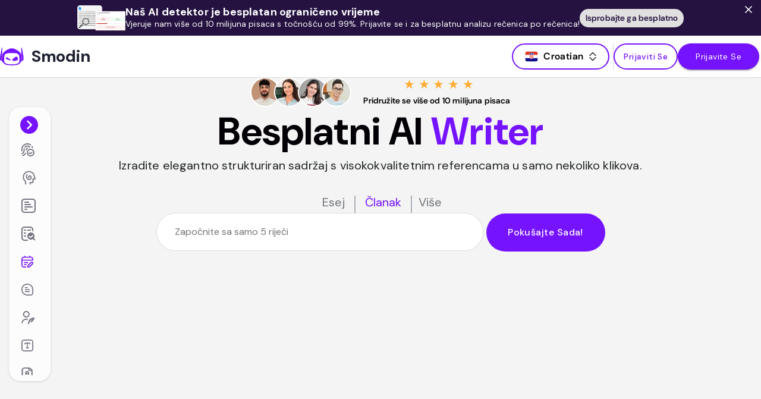

--- FILE ---
content_type: text/html; charset=utf-8
request_url: https://smodin.io/hr/pisac?authorTool=generate_template
body_size: 116022
content:
<!DOCTYPE html><html lang="hr"><head><meta charSet="utf-8"/><meta name="viewport" content="width=device-width, initial-scale=1"/><meta name="description" content="Generirajte vrhunski sadržaj bez napora s našim 100% besplatnim AI piscem. Savršeno za članke, kopije web stranica, društvene medije i još mnogo toga. Počnite stvarati sada!"/><meta property="og:description" content="Generirajte vrhunski sadržaj bez napora s našim 100% besplatnim AI piscem. Savršeno za članke, kopije web stranica, društvene medije i još mnogo toga. Počnite stvarati sada!"/><meta name="twitter:description" content="Generirajte vrhunski sadržaj bez napora s našim 100% besplatnim AI piscem. Savršeno za članke, kopije web stranica, društvene medije i još mnogo toga. Počnite stvarati sada!"/><link rel="canonical" href="https://smodin.io/hr/pisac"/><link rel="alternate" hrefLang="en" href="https://smodin.io/writer"/><link rel="alternate" hrefLang="ar" href="https://smodin.io/ar/كاتب"/><link rel="alternate" hrefLang="bg" href="https://smodin.io/bg/писател"/><link rel="alternate" hrefLang="ca" href="https://smodin.io/ca/escriptor"/><link rel="alternate" hrefLang="zh-hans" href="https://smodin.io/zh-cn/作家"/><link rel="alternate" hrefLang="hr" href="https://smodin.io/hr/pisac"/><link rel="alternate" hrefLang="cs" href="https://smodin.io/cs/spisovatel"/><link rel="alternate" hrefLang="da" href="https://smodin.io/da/forfatter"/><link rel="alternate" hrefLang="nl" href="https://smodin.io/nl/auteur"/><link rel="alternate" hrefLang="tl" href="https://smodin.io/tl/manunulat"/><link rel="alternate" hrefLang="fi" href="https://smodin.io/fi/kirjailija"/><link rel="alternate" hrefLang="fr" href="https://smodin.io/fr/ecrivain"/><link rel="alternate" hrefLang="de" href="https://smodin.io/de/schriftsteller"/><link rel="alternate" hrefLang="el" href="https://smodin.io/el/συγγραφεας"/><link rel="alternate" hrefLang="he" href="https://smodin.io/iw/סופר"/><link rel="alternate" hrefLang="hu" href="https://smodin.io/hu/iro"/><link rel="alternate" hrefLang="id" href="https://smodin.io/id/penulis"/><link rel="alternate" hrefLang="it" href="https://smodin.io/it/scrittore"/><link rel="alternate" hrefLang="ja" href="https://smodin.io/ja/作家"/><link rel="alternate" hrefLang="ko" href="https://smodin.io/ko/작가"/><link rel="alternate" hrefLang="no" href="https://smodin.io/no/forfatter"/><link rel="alternate" hrefLang="pl" href="https://smodin.io/pl/pisarz"/><link rel="alternate" hrefLang="pt" href="https://smodin.io/pt/escritor"/><link rel="alternate" hrefLang="ro" href="https://smodin.io/ro/scriitor"/><link rel="alternate" hrefLang="ru" href="https://smodin.io/ru/писатель"/><link rel="alternate" hrefLang="sk" href="https://smodin.io/sk/spisovatel"/><link rel="alternate" hrefLang="es" href="https://smodin.io/es/escritor"/><link rel="alternate" hrefLang="sv" href="https://smodin.io/sv/forfattare"/><link rel="alternate" hrefLang="th" href="https://smodin.io/th/นักเขียน"/><link rel="alternate" hrefLang="tr" href="https://smodin.io/tr/yazar"/><link rel="alternate" hrefLang="uk" href="https://smodin.io/uk/письменник"/><link rel="alternate" hrefLang="vi" href="https://smodin.io/vi/nha-van"/><script type="application/ld+json">{"@context":"https://schema.org","@type":"FAQPage","mainEntity":[{"@type":"Question","name":"Why use an AI Content Writer?","acceptedAnswer":{"@type":"Answer","text":"You should use an AI content writer for the following reasons:\n    Reduce the time it takes to craft content significantly.\n    Ensure creative blocks don’t affect your productivity.\n    Cite high-quality sources in the required format in seconds.\n    Generate any content in over 100+ languages quickly."}},{"@type":"Question","name":"What is a Text Generator?","acceptedAnswer":{"@type":"Answer","text":"An AI text generator generates text using algorithms, large language models, and other powerful technologies. It produces content based on the prompt, i.e., the request or series of instructions you provide."}},{"@type":"Question","name":"Why should you use a text generator?","acceptedAnswer":{"@type":"Answer","text":"You should use an AI text generator for the following reasons:\n    Write content that’s free of grammatical errors in a non-native language.\n    Express yourself freely and clearly, and bring your ideas and concepts to life in words.\n    Craft an outline to use as a reference for your work.\n    Discover and cite high-quality sources in seconds instead of hours."}},{"@type":"Question","name":"What content can an AI text generator write?","acceptedAnswer":{"@type":"Answer","text":"Our AI text generator can write the following types of content in over 100+ languages:\n    Ad Copy\n    Articles\n    Blogs\n    Emails\n    Essays\n    Headlines\n    Recommendation letters\n    Reference letters\n    Research papers\n    Social media posts, captions, and bios\n    Scripts\n    Stories\n    Product descriptions\n    Thesis\n    Our writing AI generator can create anything in any niche that requires text with the right prompts, keywords, and context."}},{"@type":"Question","name":"What are the privacy and security measures in place for my data?","acceptedAnswer":{"@type":"Answer","text":"Smodin’s AI writer follows the industry standards for privacy and security measures for your data. We do not store any data."}},{"@type":"Question","name":"How much does the AI Writer cost?","acceptedAnswer":{"@type":"Answer","text":"Our AI Writer is free to use and can generate results for up to five entries every week. For $12 monthly, you can try the Essentials plan, which offers unlimited use cases and access to all writing features.\n    The Product plan for $24 monthly increases the prompt character limit and allows you to create long-form content."}}]}</script><title>Besplatni AI pisac i generator teksta | Smodin</title><meta name="twitter:card" content="summary_large_image"/><meta name="twitter:domain" content="smodin.io"/><meta name="twitter:url" content=""/><meta name="twitter:title" content="Besplatni AI pisac i generator teksta | Smodin"/><meta name="twitter:image" content="https://storage.googleapis.com/smodin/smodin.dev/common/images/Smodin_Meta_Banner.png"/><meta property="og:url" content=""/><meta property="og:type" content="website"/><meta property="og:title" content="Besplatni AI pisac i generator teksta | Smodin"/><meta property="og:image" content="https://storage.googleapis.com/smodin/smodin.dev/common/images/Smodin_Meta_Banner.png"/><meta property="og:image:width" content="1200"/><meta property="og:image:height" content="630"/><script>
            window.intercomSettings = {"api_base":"https://api-iam.intercom.io","app_id":"gzijkns2","user_id":null,"name":null,"email":null,"created_at":null};
          </script><script defer="" async="">
      (function () {
        const d = document, w = window;
        const styleId = 'intercom-custom-style';

        const styleContent = `
          @media (max-width: 600px) {
            .intercom-lightweight-app-launcher,
            .intercom-with-namespace-15zl8wf.edrs4yi0 {
              bottom: 60px !important;
            }
            [class^="intercom-"] {
              z-index: 1000 !important;
            }
          }
          
          /* Draggable styles */
          .intercom-lightweight-app-launcher.draggable {
            cursor: move !important;
            transition: none !important;
          }
          
          .intercom-lightweight-app-launcher.dragging {
            opacity: 0.8 !important;
            pointer-events: none !important;
          }
        `;
        
        let isDragging = false;
        let dragStart = { x: 0, y: 0 };
        let launcherPosition = { x: null, y: null };
        let mouseDownTime = 0;
        let movedDuringDrag = false;
        
        const makeDraggable = (launcher) => {
          if (launcher.classList.contains('draggable')) return;
          
          launcher.classList.add('draggable');
          
          const onMouseDown = (e) => {
            // Only allow dragging if clicking directly on the launcher, not its contents
            if (e.target !== launcher && !launcher.contains(e.target)) return;
            
            e.preventDefault();
            mouseDownTime = Date.now();
            movedDuringDrag = false;
            isDragging = false;
            dragStart = { x: e.clientX, y: e.clientY };
            
            const rect = launcher.getBoundingClientRect();
            launcherPosition = {
              x: rect.left,
              y: rect.top
            };
            
            // Set initial position
            launcher.style.position = 'fixed';
            launcher.style.left = launcherPosition.x + 'px';
            launcher.style.top = launcherPosition.y + 'px';
            launcher.style.right = 'auto';
            launcher.style.bottom = 'auto';
            
            d.addEventListener('mousemove', onMouseMove);
            d.addEventListener('mouseup', onMouseUp);
          };
          
          const onMouseMove = (e) => {
            e.preventDefault();
            const deltaX = e.clientX - dragStart.x;
            const deltaY = e.clientY - dragStart.y;

            // Check if we've moved enough to start dragging
            if (!isDragging && (Math.abs(deltaX) > 5 || Math.abs(deltaY) > 5)) {
              isDragging = true;
              movedDuringDrag = true;
              launcher.classList.add('dragging');
            }

            if (isDragging) {
              const newX = launcherPosition.x + deltaX;
              const newY = launcherPosition.y + deltaY;
              
              // Constrain to viewport
              const maxX = w.innerWidth - launcher.offsetWidth;
              const maxY = w.innerHeight - launcher.offsetHeight;
              
              const constrainedX = Math.max(0, Math.min(newX, maxX));
              const constrainedY = Math.max(0, Math.min(newY, maxY));
              
              launcher.style.left = constrainedX + 'px';
              launcher.style.top = constrainedY + 'px';
            }
          };
          
          const onMouseUp = () => {
            const wasDragging = isDragging;
            isDragging = false;
            launcher.classList.remove('dragging');
            
            d.removeEventListener('mousemove', onMouseMove);
            d.removeEventListener('mouseup', onMouseUp);

            // If this was a click (no dragging), trigger Intercom
            if (!wasDragging && !movedDuringDrag && (Date.now() - mouseDownTime) < 200) {
              if (typeof w.Intercom === 'function') {
                w.Intercom('show');
              }
            }
            
            // Reset flags
            movedDuringDrag = false;
          };
          
          // Touch events for mobile
          const onTouchStart = (e) => {
            if (e.touches.length !== 1) return;
            
            const touch = e.touches[0];
            isDragging = true;
            dragStart = { x: touch.clientX, y: touch.clientY };
            
            const rect = launcher.getBoundingClientRect();
            launcherPosition = {
              x: rect.left,
              y: rect.top
            };
            
            launcher.classList.add('dragging');
            launcher.style.position = 'fixed';
            launcher.style.left = launcherPosition.x + 'px';
            launcher.style.top = launcherPosition.y + 'px';
            launcher.style.right = 'auto';
            launcher.style.bottom = 'auto';
            
            d.addEventListener('touchmove', onTouchMove, { passive: false });
            d.addEventListener('touchend', onTouchEnd);
          };
          
          const onTouchMove = (e) => {
            if (!isDragging || e.touches.length !== 1) return;
            
            e.preventDefault();
            const touch = e.touches[0];
            const deltaX = touch.clientX - dragStart.x;
            const deltaY = touch.clientY - dragStart.y;
            
            const newX = launcherPosition.x + deltaX;
            const newY = launcherPosition.y + deltaY;
            
            const maxX = w.innerWidth - launcher.offsetWidth;
            const maxY = w.innerHeight - launcher.offsetHeight;
            
            const constrainedX = Math.max(0, Math.min(newX, maxX));
            const constrainedY = Math.max(0, Math.min(newY, maxY));
            
            launcher.style.left = constrainedX + 'px';
            launcher.style.top = constrainedY + 'px';
          };
          
          const onTouchEnd = () => {
            isDragging = false;
            launcher.classList.remove('dragging');
            
            d.removeEventListener('touchmove', onTouchMove);
            d.removeEventListener('touchend', onTouchEnd);
          };
          
          launcher.addEventListener('mousedown', onMouseDown);
          launcher.addEventListener('touchstart', onTouchStart, { passive: true });
        };
        
        const injectStyle = () => {
          let el = d.getElementById(styleId);
          if (el) el.remove();
          const style = d.createElement('style');
          style.id = styleId;
          style.textContent = styleContent;
          d.head.appendChild(style);
        };
        
        const observe = () => new MutationObserver(() => {
          if (!d.querySelector('.intercom-messenger')) {
            injectStyle();
            // Check for launcher and make it draggable
            const launcher = d.querySelector('.intercom-lightweight-app-launcher');
            if (launcher && !launcher.classList.contains('draggable')) {
              setTimeout(() => makeDraggable(launcher), 100);
            }
          }
        }).observe(d.body, { childList: true, subtree: true });
        
        const init = () => {
          if (typeof w.Intercom !== 'function') return;
          w.Intercom('onShow', () => setTimeout(() => d.getElementById(styleId)?.remove(), 100));
          w.Intercom('onHide', () => {
            setTimeout(() => {
              injectStyle();
              const launcher = d.querySelector('.intercom-lightweight-app-launcher');
              if (launcher && !launcher.classList.contains('draggable')) {
                makeDraggable(launcher);
              }
            }, 100);
          });
          injectStyle();
          observe();
          
          // Initial check for launcher
          setTimeout(() => {
            const launcher = d.querySelector('.intercom-lightweight-app-launcher');
            if (launcher) {
              makeDraggable(launcher);
            }
          }, 1000);
        };

        if (typeof w.Intercom === 'function') {
          w.Intercom('reattach_activator');
          w.Intercom('update', w.intercomSettings);
          init();
        } else {
          w.Intercom = function () { w.Intercom.q.push(arguments); };
          w.Intercom.q = [];
          const s = d.createElement('script');
          s.src = 'https://widget.intercom.io/widget/gzijkns2';
          s.async = true;
          s.onload = init;
          (d.head || d.body).appendChild(s);
        }
      })();
    </script><meta name="next-head-count" content="54"/><script async="" src="https://www.googletagmanager.com/gtag/js?id=G-B11523DQTC"></script><script>
        window.dataLayer = window.dataLayer || [];
        function gtag(){dataLayer.push(arguments);}
        gtag('set', 'linker', {
          'domains': ['app.smodin.io', 'smodin.io']
        });
        gtag('js', new Date());
        gtag('config', 'G-B11523DQTC');
        gtag('config', 'AW-10944701429');
      </script><script id="profitwell-js" data-pw-auth="2daa476e501b8382f389fb0ab0ef380c">
        (function(i,s,o,g,r,a,m){i[o]=i[o]||function(){(i[o].q=i[o].q||[]).push(arguments)};
        a=s.createElement(g);m=s.getElementsByTagName(g)[0];a.async=1;a.src=r+'?auth='+
        s.getElementById(o+'-js').getAttribute('data-pw-auth');m.parentNode.insertBefore(a,m)
        })(window,document,'profitwell','script','https://public.profitwell.com/js/profitwell.js');
          </script><script src="https://accounts.google.com/gsi/client" async="" defer=""></script><script>(function(w){w.fpr=w.fpr||function(){w.fpr.q = w.fpr.q||[];w.fpr.q[arguments[0]=='set'?'unshift':'push'](arguments);};})(window);
        fpr("init", {cid:"iwnhwl1c"});
        fpr("click");</script><script type="text/javascript" src="https://cdn.firstpromoter.com/fpr.js" async=""></script><script>
      (function (h, o, t, j, a, r) {
        h.hj = h.hj || function () { (h.hj.q = h.hj.q || []).push(arguments) };
        h._hjSettings = { hjid: 5039122, hjsv: 6 }; a = o.getElementsByTagName('head')[0];
        r = o.createElement('script'); r.async = 1;
        r.src = t + h._hjSettings.hjid + j + h._hjSettings.hjsv;
        a.appendChild(r);
      })(window, document, 'https://static.hotjar.com/c/hotjar-', '.js?sv=');
      </script><meta name="generator" content="next.js"/><meta name="copyright" content="Copyright Smodin LLC 2026"/><meta charSet="UTF-8"/><meta name="theme-color" content="#2c71eb"/><link rel="preconnect" href="https://fonts.googleapis.com"/><link rel="preconnect" href="https://fonts.gstatic.com" crossorigin="anonymous"/><link rel="icon" href="/favicon-v1.ico"/><link rel="shortcut icon" href="/favicon-v1.ico"/><link rel="stylesheet" data-href="https://fonts.googleapis.com/css2?family=DM+Sans:ital,opsz,wght@0,9..40,100..1000;1,9..40,100..1000&amp;display=swap"/><link rel="preconnect" href="https://fonts.gstatic.com" crossorigin /><link rel="preload" href="/_next/static/css/3e36ef891977b45f.css" as="style"/><link rel="stylesheet" href="/_next/static/css/3e36ef891977b45f.css" data-n-g=""/><link rel="preload" href="/_next/static/css/207aea5b2f239f59.css" as="style"/><link rel="stylesheet" href="/_next/static/css/207aea5b2f239f59.css" data-n-p=""/><link rel="preload" href="/_next/static/css/0eaff9523f6eeefa.css" as="style"/><link rel="stylesheet" href="/_next/static/css/0eaff9523f6eeefa.css" data-n-p=""/><link rel="preload" href="/_next/static/css/dcf8b9496cabcf91.css" as="style"/><link rel="stylesheet" href="/_next/static/css/dcf8b9496cabcf91.css" data-n-p=""/><link rel="preload" href="/_next/static/css/0d0a57cdbb3a0927.css" as="style"/><link rel="stylesheet" href="/_next/static/css/0d0a57cdbb3a0927.css" data-n-p=""/><link rel="preload" href="/_next/static/css/14e661f107d98d46.css" as="style"/><link rel="stylesheet" href="/_next/static/css/14e661f107d98d46.css" data-n-p=""/><link rel="preload" href="/_next/static/css/e0461780d2bf9ad6.css" as="style"/><link rel="stylesheet" href="/_next/static/css/e0461780d2bf9ad6.css" data-n-p=""/><link rel="preload" href="/_next/static/css/ca418878c6411c8e.css" as="style"/><link rel="stylesheet" href="/_next/static/css/ca418878c6411c8e.css" data-n-p=""/><link rel="preload" href="/_next/static/css/41581c59d5de839c.css" as="style"/><link rel="stylesheet" href="/_next/static/css/41581c59d5de839c.css" data-n-p=""/><noscript data-n-css=""></noscript><script defer="" nomodule="" src="/_next/static/chunks/polyfills-5cd94c89d3acac5f.js"></script><script src="/_next/static/chunks/webpack-33efe5a8c655879e.js" defer=""></script><script src="/_next/static/chunks/framework-4ed89e9640adfb9e.js" defer=""></script><script src="/_next/static/chunks/main-21e1f79e5178941a.js" defer=""></script><script src="/_next/static/chunks/pages/_app-2e436d5e8f7a5b37.js" defer=""></script><script src="/_next/static/chunks/7112840a-2e294032bb599f8d.js" defer=""></script><script src="/_next/static/chunks/c75d5872-aafdca82eea515cb.js" defer=""></script><script src="/_next/static/chunks/1215-51a0975247dcfd5b.js" defer=""></script><script src="/_next/static/chunks/990-38c69f05aa1f852a.js" defer=""></script><script src="/_next/static/chunks/8100-cc135ff53606d25f.js" defer=""></script><script src="/_next/static/chunks/918-56b60a5eb20700cb.js" defer=""></script><script src="/_next/static/chunks/8303-e3db000d5be28d04.js" defer=""></script><script src="/_next/static/chunks/4911-385bab14e6783586.js" defer=""></script><script src="/_next/static/chunks/6101-f25be82c7519437d.js" defer=""></script><script src="/_next/static/chunks/4086-e2e3a9345f9872da.js" defer=""></script><script src="/_next/static/chunks/9651-42eb08d105cbecc8.js" defer=""></script><script src="/_next/static/chunks/4669-dabff625fae1e9ae.js" defer=""></script><script src="/_next/static/chunks/6660-bce319de302ec8a9.js" defer=""></script><script src="/_next/static/chunks/1991-5cea0665cc1b486a.js" defer=""></script><script src="/_next/static/chunks/9181-68c00dd325d7d9fa.js" defer=""></script><script src="/_next/static/chunks/7147-e546727abec44c33.js" defer=""></script><script src="/_next/static/chunks/5447-51df10f56b2a3e42.js" defer=""></script><script src="/_next/static/chunks/1184-fc985531cff4fbb9.js" defer=""></script><script src="/_next/static/chunks/3554-332d62ce9d36ff56.js" defer=""></script><script src="/_next/static/chunks/5217-721bd9b99e46619b.js" defer=""></script><script src="/_next/static/chunks/92-fefdaab628c38f67.js" defer=""></script><script src="/_next/static/chunks/5187-40e0fe55b007415e.js" defer=""></script><script src="/_next/static/chunks/6115-daf134cba3c26433.js" defer=""></script><script src="/_next/static/chunks/5634-56d9231d8d7a48c4.js" defer=""></script><script src="/_next/static/chunks/5830-0c95fe2ad4efefc1.js" defer=""></script><script src="/_next/static/chunks/pages/writerPage-190a41304245dcae.js" defer=""></script><script src="/_next/static/5l3GjFgPHQ0s11ywP5Ycw/_buildManifest.js" defer=""></script><script src="/_next/static/5l3GjFgPHQ0s11ywP5Ycw/_ssgManifest.js" defer=""></script><script src="/_next/static/5l3GjFgPHQ0s11ywP5Ycw/_middlewareManifest.js" defer=""></script><style data-href="https://fonts.googleapis.com/css2?family=DM+Sans:ital,opsz,wght@0,9..40,100..1000;1,9..40,100..1000&display=swap">@font-face{font-family:'DM Sans';font-style:italic;font-weight:100;font-display:swap;src:url(https://fonts.gstatic.com/l/font?kit=rP2rp2ywxg089UriCZaSExd86J3t9jz86Lvy4qCRAL19DksVat-JDG3w&skey=3320fd60b11c3775&v=v17) format('woff')}@font-face{font-family:'DM Sans';font-style:italic;font-weight:100;font-display:swap;src:url(https://fonts.gstatic.com/l/font?kit=rP2rp2ywxg089UriCZaSExd86J3t9jz86Ivy4qCRAL19DksVat-JDG3w&skey=3320fd60b11c3775&v=v17) format('woff')}@font-face{font-family:'DM Sans';font-style:italic;font-weight:100;font-display:swap;src:url(https://fonts.gstatic.com/l/font?kit=rP2rp2ywxg089UriCZaSExd86J3t9jz86Jvy4qCRAL19DksVat-JDG3w&skey=3320fd60b11c3775&v=v17) format('woff')}@font-face{font-family:'DM Sans';font-style:italic;font-weight:100;font-display:swap;src:url(https://fonts.gstatic.com/l/font?kit=rP2rp2ywxg089UriCZaSExd86J3t9jz86Ovy4qCRAL19DksVat-JDG3w&skey=3320fd60b11c3775&v=v17) format('woff')}@font-face{font-family:'DM Sans';font-style:italic;font-weight:100;font-display:swap;src:url(https://fonts.gstatic.com/l/font?kit=rP2rp2ywxg089UriCZaSExd86J3t9jz86Mvy4qCRAL19DksVat-JDG3w&skey=3320fd60b11c3775&v=v17) format('woff')}@font-face{font-family:'DM Sans';font-style:italic;font-weight:100;font-display:swap;src:url(https://fonts.gstatic.com/l/font?kit=rP2rp2ywxg089UriCZaSExd86J3t9jz86Cvy4qCRAL19DksVat-JDG3w&skey=3320fd60b11c3775&v=v17) format('woff')}@font-face{font-family:'DM Sans';font-style:italic;font-weight:100;font-display:swap;src:url(https://fonts.gstatic.com/l/font?kit=rP2rp2ywxg089UriCZaSExd86J3t9jz86CPy4qCRAL19DksVat-JDG3w&skey=3320fd60b11c3775&v=v17) format('woff')}@font-face{font-family:'DM Sans';font-style:italic;font-weight:100;font-display:swap;src:url(https://fonts.gstatic.com/l/font?kit=rP2rp2ywxg089UriCZaSExd86J3t9jz86Dvy4qCRAL19DksVat-JDG3w&skey=3320fd60b11c3775&v=v17) format('woff')}@font-face{font-family:'DM Sans';font-style:italic;font-weight:100;font-display:swap;src:url(https://fonts.gstatic.com/l/font?kit=rP2rp2ywxg089UriCZaSExd86J3t9jz86Avy4qCRAL19DksVat-JDG3w&skey=3320fd60b11c3775&v=v17) format('woff')}@font-face{font-family:'DM Sans';font-style:italic;font-weight:100;font-display:swap;src:url(https://fonts.gstatic.com/l/font?kit=rP2rp2ywxg089UriCZaSExd86J3t9jz86Gvy4qCRAL19DksVat-JDG3w&skey=3320fd60b11c3775&v=v17) format('woff')}@font-face{font-family:'DM Sans';font-style:italic;font-weight:100;font-display:swap;src:url(https://fonts.gstatic.com/l/font?kit=rP2rp2ywxg089UriCZaSExd86J3t9jz86Evy4qCRAL19DksVat-JDG3w&skey=3320fd60b11c3775&v=v17) format('woff')}@font-face{font-family:'DM Sans';font-style:italic;font-weight:100;font-display:swap;src:url(https://fonts.gstatic.com/l/font?kit=rP2rp2ywxg089UriCZaSExd86J3t9jz86Lvx4qCRAL19DksVat-JDG3w&skey=3320fd60b11c3775&v=v17) format('woff')}@font-face{font-family:'DM Sans';font-style:italic;font-weight:200;font-display:swap;src:url(https://fonts.gstatic.com/l/font?kit=rP2rp2ywxg089UriCZaSExd86J3t9jz86Lvy4qCRAL19DksVat8JDW3w&skey=3320fd60b11c3775&v=v17) format('woff')}@font-face{font-family:'DM Sans';font-style:italic;font-weight:200;font-display:swap;src:url(https://fonts.gstatic.com/l/font?kit=rP2rp2ywxg089UriCZaSExd86J3t9jz86Ivy4qCRAL19DksVat8JDW3w&skey=3320fd60b11c3775&v=v17) format('woff')}@font-face{font-family:'DM Sans';font-style:italic;font-weight:200;font-display:swap;src:url(https://fonts.gstatic.com/l/font?kit=rP2rp2ywxg089UriCZaSExd86J3t9jz86Jvy4qCRAL19DksVat8JDW3w&skey=3320fd60b11c3775&v=v17) format('woff')}@font-face{font-family:'DM Sans';font-style:italic;font-weight:200;font-display:swap;src:url(https://fonts.gstatic.com/l/font?kit=rP2rp2ywxg089UriCZaSExd86J3t9jz86Ovy4qCRAL19DksVat8JDW3w&skey=3320fd60b11c3775&v=v17) format('woff')}@font-face{font-family:'DM Sans';font-style:italic;font-weight:200;font-display:swap;src:url(https://fonts.gstatic.com/l/font?kit=rP2rp2ywxg089UriCZaSExd86J3t9jz86Mvy4qCRAL19DksVat8JDW3w&skey=3320fd60b11c3775&v=v17) format('woff')}@font-face{font-family:'DM Sans';font-style:italic;font-weight:200;font-display:swap;src:url(https://fonts.gstatic.com/l/font?kit=rP2rp2ywxg089UriCZaSExd86J3t9jz86Cvy4qCRAL19DksVat8JDW3w&skey=3320fd60b11c3775&v=v17) format('woff')}@font-face{font-family:'DM Sans';font-style:italic;font-weight:200;font-display:swap;src:url(https://fonts.gstatic.com/l/font?kit=rP2rp2ywxg089UriCZaSExd86J3t9jz86CPy4qCRAL19DksVat8JDW3w&skey=3320fd60b11c3775&v=v17) format('woff')}@font-face{font-family:'DM Sans';font-style:italic;font-weight:200;font-display:swap;src:url(https://fonts.gstatic.com/l/font?kit=rP2rp2ywxg089UriCZaSExd86J3t9jz86Dvy4qCRAL19DksVat8JDW3w&skey=3320fd60b11c3775&v=v17) format('woff')}@font-face{font-family:'DM Sans';font-style:italic;font-weight:200;font-display:swap;src:url(https://fonts.gstatic.com/l/font?kit=rP2rp2ywxg089UriCZaSExd86J3t9jz86Avy4qCRAL19DksVat8JDW3w&skey=3320fd60b11c3775&v=v17) format('woff')}@font-face{font-family:'DM Sans';font-style:italic;font-weight:200;font-display:swap;src:url(https://fonts.gstatic.com/l/font?kit=rP2rp2ywxg089UriCZaSExd86J3t9jz86Gvy4qCRAL19DksVat8JDW3w&skey=3320fd60b11c3775&v=v17) format('woff')}@font-face{font-family:'DM Sans';font-style:italic;font-weight:200;font-display:swap;src:url(https://fonts.gstatic.com/l/font?kit=rP2rp2ywxg089UriCZaSExd86J3t9jz86Evy4qCRAL19DksVat8JDW3w&skey=3320fd60b11c3775&v=v17) format('woff')}@font-face{font-family:'DM Sans';font-style:italic;font-weight:200;font-display:swap;src:url(https://fonts.gstatic.com/l/font?kit=rP2rp2ywxg089UriCZaSExd86J3t9jz86Lvx4qCRAL19DksVat8JDW3w&skey=3320fd60b11c3775&v=v17) format('woff')}@font-face{font-family:'DM Sans';font-style:italic;font-weight:300;font-display:swap;src:url(https://fonts.gstatic.com/l/font?kit=rP2rp2ywxg089UriCZaSExd86J3t9jz86Lvy4qCRAL19DksVat_XDW3w&skey=3320fd60b11c3775&v=v17) format('woff')}@font-face{font-family:'DM Sans';font-style:italic;font-weight:300;font-display:swap;src:url(https://fonts.gstatic.com/l/font?kit=rP2rp2ywxg089UriCZaSExd86J3t9jz86Ivy4qCRAL19DksVat_XDW3w&skey=3320fd60b11c3775&v=v17) format('woff')}@font-face{font-family:'DM Sans';font-style:italic;font-weight:300;font-display:swap;src:url(https://fonts.gstatic.com/l/font?kit=rP2rp2ywxg089UriCZaSExd86J3t9jz86Jvy4qCRAL19DksVat_XDW3w&skey=3320fd60b11c3775&v=v17) format('woff')}@font-face{font-family:'DM Sans';font-style:italic;font-weight:300;font-display:swap;src:url(https://fonts.gstatic.com/l/font?kit=rP2rp2ywxg089UriCZaSExd86J3t9jz86Ovy4qCRAL19DksVat_XDW3w&skey=3320fd60b11c3775&v=v17) format('woff')}@font-face{font-family:'DM Sans';font-style:italic;font-weight:300;font-display:swap;src:url(https://fonts.gstatic.com/l/font?kit=rP2rp2ywxg089UriCZaSExd86J3t9jz86Mvy4qCRAL19DksVat_XDW3w&skey=3320fd60b11c3775&v=v17) format('woff')}@font-face{font-family:'DM Sans';font-style:italic;font-weight:300;font-display:swap;src:url(https://fonts.gstatic.com/l/font?kit=rP2rp2ywxg089UriCZaSExd86J3t9jz86Cvy4qCRAL19DksVat_XDW3w&skey=3320fd60b11c3775&v=v17) format('woff')}@font-face{font-family:'DM Sans';font-style:italic;font-weight:300;font-display:swap;src:url(https://fonts.gstatic.com/l/font?kit=rP2rp2ywxg089UriCZaSExd86J3t9jz86CPy4qCRAL19DksVat_XDW3w&skey=3320fd60b11c3775&v=v17) format('woff')}@font-face{font-family:'DM Sans';font-style:italic;font-weight:300;font-display:swap;src:url(https://fonts.gstatic.com/l/font?kit=rP2rp2ywxg089UriCZaSExd86J3t9jz86Dvy4qCRAL19DksVat_XDW3w&skey=3320fd60b11c3775&v=v17) format('woff')}@font-face{font-family:'DM Sans';font-style:italic;font-weight:300;font-display:swap;src:url(https://fonts.gstatic.com/l/font?kit=rP2rp2ywxg089UriCZaSExd86J3t9jz86Avy4qCRAL19DksVat_XDW3w&skey=3320fd60b11c3775&v=v17) format('woff')}@font-face{font-family:'DM Sans';font-style:italic;font-weight:300;font-display:swap;src:url(https://fonts.gstatic.com/l/font?kit=rP2rp2ywxg089UriCZaSExd86J3t9jz86Gvy4qCRAL19DksVat_XDW3w&skey=3320fd60b11c3775&v=v17) format('woff')}@font-face{font-family:'DM Sans';font-style:italic;font-weight:300;font-display:swap;src:url(https://fonts.gstatic.com/l/font?kit=rP2rp2ywxg089UriCZaSExd86J3t9jz86Evy4qCRAL19DksVat_XDW3w&skey=3320fd60b11c3775&v=v17) format('woff')}@font-face{font-family:'DM Sans';font-style:italic;font-weight:300;font-display:swap;src:url(https://fonts.gstatic.com/l/font?kit=rP2rp2ywxg089UriCZaSExd86J3t9jz86Lvx4qCRAL19DksVat_XDW3w&skey=3320fd60b11c3775&v=v17) format('woff')}@font-face{font-family:'DM Sans';font-style:italic;font-weight:400;font-display:swap;src:url(https://fonts.gstatic.com/l/font?kit=rP2rp2ywxg089UriCZaSExd86J3t9jz86Lvy4qCRAL19DksVat-JDW3w&skey=3320fd60b11c3775&v=v17) format('woff')}@font-face{font-family:'DM Sans';font-style:italic;font-weight:400;font-display:swap;src:url(https://fonts.gstatic.com/l/font?kit=rP2rp2ywxg089UriCZaSExd86J3t9jz86Ivy4qCRAL19DksVat-JDW3w&skey=3320fd60b11c3775&v=v17) format('woff')}@font-face{font-family:'DM Sans';font-style:italic;font-weight:400;font-display:swap;src:url(https://fonts.gstatic.com/l/font?kit=rP2rp2ywxg089UriCZaSExd86J3t9jz86Jvy4qCRAL19DksVat-JDW3w&skey=3320fd60b11c3775&v=v17) format('woff')}@font-face{font-family:'DM Sans';font-style:italic;font-weight:400;font-display:swap;src:url(https://fonts.gstatic.com/l/font?kit=rP2rp2ywxg089UriCZaSExd86J3t9jz86Ovy4qCRAL19DksVat-JDW3w&skey=3320fd60b11c3775&v=v17) format('woff')}@font-face{font-family:'DM Sans';font-style:italic;font-weight:400;font-display:swap;src:url(https://fonts.gstatic.com/l/font?kit=rP2rp2ywxg089UriCZaSExd86J3t9jz86Mvy4qCRAL19DksVat-JDW3w&skey=3320fd60b11c3775&v=v17) format('woff')}@font-face{font-family:'DM Sans';font-style:italic;font-weight:400;font-display:swap;src:url(https://fonts.gstatic.com/l/font?kit=rP2rp2ywxg089UriCZaSExd86J3t9jz86Cvy4qCRAL19DksVat-JDW3w&skey=3320fd60b11c3775&v=v17) format('woff')}@font-face{font-family:'DM Sans';font-style:italic;font-weight:400;font-display:swap;src:url(https://fonts.gstatic.com/l/font?kit=rP2rp2ywxg089UriCZaSExd86J3t9jz86CPy4qCRAL19DksVat-JDW3w&skey=3320fd60b11c3775&v=v17) format('woff')}@font-face{font-family:'DM Sans';font-style:italic;font-weight:400;font-display:swap;src:url(https://fonts.gstatic.com/l/font?kit=rP2rp2ywxg089UriCZaSExd86J3t9jz86Dvy4qCRAL19DksVat-JDW3w&skey=3320fd60b11c3775&v=v17) format('woff')}@font-face{font-family:'DM Sans';font-style:italic;font-weight:400;font-display:swap;src:url(https://fonts.gstatic.com/l/font?kit=rP2rp2ywxg089UriCZaSExd86J3t9jz86Avy4qCRAL19DksVat-JDW3w&skey=3320fd60b11c3775&v=v17) format('woff')}@font-face{font-family:'DM Sans';font-style:italic;font-weight:400;font-display:swap;src:url(https://fonts.gstatic.com/l/font?kit=rP2rp2ywxg089UriCZaSExd86J3t9jz86Gvy4qCRAL19DksVat-JDW3w&skey=3320fd60b11c3775&v=v17) format('woff')}@font-face{font-family:'DM Sans';font-style:italic;font-weight:400;font-display:swap;src:url(https://fonts.gstatic.com/l/font?kit=rP2rp2ywxg089UriCZaSExd86J3t9jz86Evy4qCRAL19DksVat-JDW3w&skey=3320fd60b11c3775&v=v17) format('woff')}@font-face{font-family:'DM Sans';font-style:italic;font-weight:400;font-display:swap;src:url(https://fonts.gstatic.com/l/font?kit=rP2rp2ywxg089UriCZaSExd86J3t9jz86Lvx4qCRAL19DksVat-JDW3w&skey=3320fd60b11c3775&v=v17) format('woff')}@font-face{font-family:'DM Sans';font-style:italic;font-weight:500;font-display:swap;src:url(https://fonts.gstatic.com/l/font?kit=rP2rp2ywxg089UriCZaSExd86J3t9jz86Lvy4qCRAL19DksVat-7DW3w&skey=3320fd60b11c3775&v=v17) format('woff')}@font-face{font-family:'DM Sans';font-style:italic;font-weight:500;font-display:swap;src:url(https://fonts.gstatic.com/l/font?kit=rP2rp2ywxg089UriCZaSExd86J3t9jz86Ivy4qCRAL19DksVat-7DW3w&skey=3320fd60b11c3775&v=v17) format('woff')}@font-face{font-family:'DM Sans';font-style:italic;font-weight:500;font-display:swap;src:url(https://fonts.gstatic.com/l/font?kit=rP2rp2ywxg089UriCZaSExd86J3t9jz86Jvy4qCRAL19DksVat-7DW3w&skey=3320fd60b11c3775&v=v17) format('woff')}@font-face{font-family:'DM Sans';font-style:italic;font-weight:500;font-display:swap;src:url(https://fonts.gstatic.com/l/font?kit=rP2rp2ywxg089UriCZaSExd86J3t9jz86Ovy4qCRAL19DksVat-7DW3w&skey=3320fd60b11c3775&v=v17) format('woff')}@font-face{font-family:'DM Sans';font-style:italic;font-weight:500;font-display:swap;src:url(https://fonts.gstatic.com/l/font?kit=rP2rp2ywxg089UriCZaSExd86J3t9jz86Mvy4qCRAL19DksVat-7DW3w&skey=3320fd60b11c3775&v=v17) format('woff')}@font-face{font-family:'DM Sans';font-style:italic;font-weight:500;font-display:swap;src:url(https://fonts.gstatic.com/l/font?kit=rP2rp2ywxg089UriCZaSExd86J3t9jz86Cvy4qCRAL19DksVat-7DW3w&skey=3320fd60b11c3775&v=v17) format('woff')}@font-face{font-family:'DM Sans';font-style:italic;font-weight:500;font-display:swap;src:url(https://fonts.gstatic.com/l/font?kit=rP2rp2ywxg089UriCZaSExd86J3t9jz86CPy4qCRAL19DksVat-7DW3w&skey=3320fd60b11c3775&v=v17) format('woff')}@font-face{font-family:'DM Sans';font-style:italic;font-weight:500;font-display:swap;src:url(https://fonts.gstatic.com/l/font?kit=rP2rp2ywxg089UriCZaSExd86J3t9jz86Dvy4qCRAL19DksVat-7DW3w&skey=3320fd60b11c3775&v=v17) format('woff')}@font-face{font-family:'DM Sans';font-style:italic;font-weight:500;font-display:swap;src:url(https://fonts.gstatic.com/l/font?kit=rP2rp2ywxg089UriCZaSExd86J3t9jz86Avy4qCRAL19DksVat-7DW3w&skey=3320fd60b11c3775&v=v17) format('woff')}@font-face{font-family:'DM Sans';font-style:italic;font-weight:500;font-display:swap;src:url(https://fonts.gstatic.com/l/font?kit=rP2rp2ywxg089UriCZaSExd86J3t9jz86Gvy4qCRAL19DksVat-7DW3w&skey=3320fd60b11c3775&v=v17) format('woff')}@font-face{font-family:'DM Sans';font-style:italic;font-weight:500;font-display:swap;src:url(https://fonts.gstatic.com/l/font?kit=rP2rp2ywxg089UriCZaSExd86J3t9jz86Evy4qCRAL19DksVat-7DW3w&skey=3320fd60b11c3775&v=v17) format('woff')}@font-face{font-family:'DM Sans';font-style:italic;font-weight:500;font-display:swap;src:url(https://fonts.gstatic.com/l/font?kit=rP2rp2ywxg089UriCZaSExd86J3t9jz86Lvx4qCRAL19DksVat-7DW3w&skey=3320fd60b11c3775&v=v17) format('woff')}@font-face{font-family:'DM Sans';font-style:italic;font-weight:600;font-display:swap;src:url(https://fonts.gstatic.com/l/font?kit=rP2rp2ywxg089UriCZaSExd86J3t9jz86Lvy4qCRAL19DksVat9XCm3w&skey=3320fd60b11c3775&v=v17) format('woff')}@font-face{font-family:'DM Sans';font-style:italic;font-weight:600;font-display:swap;src:url(https://fonts.gstatic.com/l/font?kit=rP2rp2ywxg089UriCZaSExd86J3t9jz86Ivy4qCRAL19DksVat9XCm3w&skey=3320fd60b11c3775&v=v17) format('woff')}@font-face{font-family:'DM Sans';font-style:italic;font-weight:600;font-display:swap;src:url(https://fonts.gstatic.com/l/font?kit=rP2rp2ywxg089UriCZaSExd86J3t9jz86Jvy4qCRAL19DksVat9XCm3w&skey=3320fd60b11c3775&v=v17) format('woff')}@font-face{font-family:'DM Sans';font-style:italic;font-weight:600;font-display:swap;src:url(https://fonts.gstatic.com/l/font?kit=rP2rp2ywxg089UriCZaSExd86J3t9jz86Ovy4qCRAL19DksVat9XCm3w&skey=3320fd60b11c3775&v=v17) format('woff')}@font-face{font-family:'DM Sans';font-style:italic;font-weight:600;font-display:swap;src:url(https://fonts.gstatic.com/l/font?kit=rP2rp2ywxg089UriCZaSExd86J3t9jz86Mvy4qCRAL19DksVat9XCm3w&skey=3320fd60b11c3775&v=v17) format('woff')}@font-face{font-family:'DM Sans';font-style:italic;font-weight:600;font-display:swap;src:url(https://fonts.gstatic.com/l/font?kit=rP2rp2ywxg089UriCZaSExd86J3t9jz86Cvy4qCRAL19DksVat9XCm3w&skey=3320fd60b11c3775&v=v17) format('woff')}@font-face{font-family:'DM Sans';font-style:italic;font-weight:600;font-display:swap;src:url(https://fonts.gstatic.com/l/font?kit=rP2rp2ywxg089UriCZaSExd86J3t9jz86CPy4qCRAL19DksVat9XCm3w&skey=3320fd60b11c3775&v=v17) format('woff')}@font-face{font-family:'DM Sans';font-style:italic;font-weight:600;font-display:swap;src:url(https://fonts.gstatic.com/l/font?kit=rP2rp2ywxg089UriCZaSExd86J3t9jz86Dvy4qCRAL19DksVat9XCm3w&skey=3320fd60b11c3775&v=v17) format('woff')}@font-face{font-family:'DM Sans';font-style:italic;font-weight:600;font-display:swap;src:url(https://fonts.gstatic.com/l/font?kit=rP2rp2ywxg089UriCZaSExd86J3t9jz86Avy4qCRAL19DksVat9XCm3w&skey=3320fd60b11c3775&v=v17) format('woff')}@font-face{font-family:'DM Sans';font-style:italic;font-weight:600;font-display:swap;src:url(https://fonts.gstatic.com/l/font?kit=rP2rp2ywxg089UriCZaSExd86J3t9jz86Gvy4qCRAL19DksVat9XCm3w&skey=3320fd60b11c3775&v=v17) format('woff')}@font-face{font-family:'DM Sans';font-style:italic;font-weight:600;font-display:swap;src:url(https://fonts.gstatic.com/l/font?kit=rP2rp2ywxg089UriCZaSExd86J3t9jz86Evy4qCRAL19DksVat9XCm3w&skey=3320fd60b11c3775&v=v17) format('woff')}@font-face{font-family:'DM Sans';font-style:italic;font-weight:600;font-display:swap;src:url(https://fonts.gstatic.com/l/font?kit=rP2rp2ywxg089UriCZaSExd86J3t9jz86Lvx4qCRAL19DksVat9XCm3w&skey=3320fd60b11c3775&v=v17) format('woff')}@font-face{font-family:'DM Sans';font-style:italic;font-weight:700;font-display:swap;src:url(https://fonts.gstatic.com/l/font?kit=rP2rp2ywxg089UriCZaSExd86J3t9jz86Lvy4qCRAL19DksVat9uCm3w&skey=3320fd60b11c3775&v=v17) format('woff')}@font-face{font-family:'DM Sans';font-style:italic;font-weight:700;font-display:swap;src:url(https://fonts.gstatic.com/l/font?kit=rP2rp2ywxg089UriCZaSExd86J3t9jz86Ivy4qCRAL19DksVat9uCm3w&skey=3320fd60b11c3775&v=v17) format('woff')}@font-face{font-family:'DM Sans';font-style:italic;font-weight:700;font-display:swap;src:url(https://fonts.gstatic.com/l/font?kit=rP2rp2ywxg089UriCZaSExd86J3t9jz86Jvy4qCRAL19DksVat9uCm3w&skey=3320fd60b11c3775&v=v17) format('woff')}@font-face{font-family:'DM Sans';font-style:italic;font-weight:700;font-display:swap;src:url(https://fonts.gstatic.com/l/font?kit=rP2rp2ywxg089UriCZaSExd86J3t9jz86Ovy4qCRAL19DksVat9uCm3w&skey=3320fd60b11c3775&v=v17) format('woff')}@font-face{font-family:'DM Sans';font-style:italic;font-weight:700;font-display:swap;src:url(https://fonts.gstatic.com/l/font?kit=rP2rp2ywxg089UriCZaSExd86J3t9jz86Mvy4qCRAL19DksVat9uCm3w&skey=3320fd60b11c3775&v=v17) format('woff')}@font-face{font-family:'DM Sans';font-style:italic;font-weight:700;font-display:swap;src:url(https://fonts.gstatic.com/l/font?kit=rP2rp2ywxg089UriCZaSExd86J3t9jz86Cvy4qCRAL19DksVat9uCm3w&skey=3320fd60b11c3775&v=v17) format('woff')}@font-face{font-family:'DM Sans';font-style:italic;font-weight:700;font-display:swap;src:url(https://fonts.gstatic.com/l/font?kit=rP2rp2ywxg089UriCZaSExd86J3t9jz86CPy4qCRAL19DksVat9uCm3w&skey=3320fd60b11c3775&v=v17) format('woff')}@font-face{font-family:'DM Sans';font-style:italic;font-weight:700;font-display:swap;src:url(https://fonts.gstatic.com/l/font?kit=rP2rp2ywxg089UriCZaSExd86J3t9jz86Dvy4qCRAL19DksVat9uCm3w&skey=3320fd60b11c3775&v=v17) format('woff')}@font-face{font-family:'DM Sans';font-style:italic;font-weight:700;font-display:swap;src:url(https://fonts.gstatic.com/l/font?kit=rP2rp2ywxg089UriCZaSExd86J3t9jz86Avy4qCRAL19DksVat9uCm3w&skey=3320fd60b11c3775&v=v17) format('woff')}@font-face{font-family:'DM Sans';font-style:italic;font-weight:700;font-display:swap;src:url(https://fonts.gstatic.com/l/font?kit=rP2rp2ywxg089UriCZaSExd86J3t9jz86Gvy4qCRAL19DksVat9uCm3w&skey=3320fd60b11c3775&v=v17) format('woff')}@font-face{font-family:'DM Sans';font-style:italic;font-weight:700;font-display:swap;src:url(https://fonts.gstatic.com/l/font?kit=rP2rp2ywxg089UriCZaSExd86J3t9jz86Evy4qCRAL19DksVat9uCm3w&skey=3320fd60b11c3775&v=v17) format('woff')}@font-face{font-family:'DM Sans';font-style:italic;font-weight:700;font-display:swap;src:url(https://fonts.gstatic.com/l/font?kit=rP2rp2ywxg089UriCZaSExd86J3t9jz86Lvx4qCRAL19DksVat9uCm3w&skey=3320fd60b11c3775&v=v17) format('woff')}@font-face{font-family:'DM Sans';font-style:italic;font-weight:800;font-display:swap;src:url(https://fonts.gstatic.com/l/font?kit=rP2rp2ywxg089UriCZaSExd86J3t9jz86Lvy4qCRAL19DksVat8JCm3w&skey=3320fd60b11c3775&v=v17) format('woff')}@font-face{font-family:'DM Sans';font-style:italic;font-weight:800;font-display:swap;src:url(https://fonts.gstatic.com/l/font?kit=rP2rp2ywxg089UriCZaSExd86J3t9jz86Ivy4qCRAL19DksVat8JCm3w&skey=3320fd60b11c3775&v=v17) format('woff')}@font-face{font-family:'DM Sans';font-style:italic;font-weight:800;font-display:swap;src:url(https://fonts.gstatic.com/l/font?kit=rP2rp2ywxg089UriCZaSExd86J3t9jz86Jvy4qCRAL19DksVat8JCm3w&skey=3320fd60b11c3775&v=v17) format('woff')}@font-face{font-family:'DM Sans';font-style:italic;font-weight:800;font-display:swap;src:url(https://fonts.gstatic.com/l/font?kit=rP2rp2ywxg089UriCZaSExd86J3t9jz86Ovy4qCRAL19DksVat8JCm3w&skey=3320fd60b11c3775&v=v17) format('woff')}@font-face{font-family:'DM Sans';font-style:italic;font-weight:800;font-display:swap;src:url(https://fonts.gstatic.com/l/font?kit=rP2rp2ywxg089UriCZaSExd86J3t9jz86Mvy4qCRAL19DksVat8JCm3w&skey=3320fd60b11c3775&v=v17) format('woff')}@font-face{font-family:'DM Sans';font-style:italic;font-weight:800;font-display:swap;src:url(https://fonts.gstatic.com/l/font?kit=rP2rp2ywxg089UriCZaSExd86J3t9jz86Cvy4qCRAL19DksVat8JCm3w&skey=3320fd60b11c3775&v=v17) format('woff')}@font-face{font-family:'DM Sans';font-style:italic;font-weight:800;font-display:swap;src:url(https://fonts.gstatic.com/l/font?kit=rP2rp2ywxg089UriCZaSExd86J3t9jz86CPy4qCRAL19DksVat8JCm3w&skey=3320fd60b11c3775&v=v17) format('woff')}@font-face{font-family:'DM Sans';font-style:italic;font-weight:800;font-display:swap;src:url(https://fonts.gstatic.com/l/font?kit=rP2rp2ywxg089UriCZaSExd86J3t9jz86Dvy4qCRAL19DksVat8JCm3w&skey=3320fd60b11c3775&v=v17) format('woff')}@font-face{font-family:'DM Sans';font-style:italic;font-weight:800;font-display:swap;src:url(https://fonts.gstatic.com/l/font?kit=rP2rp2ywxg089UriCZaSExd86J3t9jz86Avy4qCRAL19DksVat8JCm3w&skey=3320fd60b11c3775&v=v17) format('woff')}@font-face{font-family:'DM Sans';font-style:italic;font-weight:800;font-display:swap;src:url(https://fonts.gstatic.com/l/font?kit=rP2rp2ywxg089UriCZaSExd86J3t9jz86Gvy4qCRAL19DksVat8JCm3w&skey=3320fd60b11c3775&v=v17) format('woff')}@font-face{font-family:'DM Sans';font-style:italic;font-weight:800;font-display:swap;src:url(https://fonts.gstatic.com/l/font?kit=rP2rp2ywxg089UriCZaSExd86J3t9jz86Evy4qCRAL19DksVat8JCm3w&skey=3320fd60b11c3775&v=v17) format('woff')}@font-face{font-family:'DM Sans';font-style:italic;font-weight:800;font-display:swap;src:url(https://fonts.gstatic.com/l/font?kit=rP2rp2ywxg089UriCZaSExd86J3t9jz86Lvx4qCRAL19DksVat8JCm3w&skey=3320fd60b11c3775&v=v17) format('woff')}@font-face{font-family:'DM Sans';font-style:italic;font-weight:900;font-display:swap;src:url(https://fonts.gstatic.com/l/font?kit=rP2rp2ywxg089UriCZaSExd86J3t9jz86Lvy4qCRAL19DksVat8gCm3w&skey=3320fd60b11c3775&v=v17) format('woff')}@font-face{font-family:'DM Sans';font-style:italic;font-weight:900;font-display:swap;src:url(https://fonts.gstatic.com/l/font?kit=rP2rp2ywxg089UriCZaSExd86J3t9jz86Ivy4qCRAL19DksVat8gCm3w&skey=3320fd60b11c3775&v=v17) format('woff')}@font-face{font-family:'DM Sans';font-style:italic;font-weight:900;font-display:swap;src:url(https://fonts.gstatic.com/l/font?kit=rP2rp2ywxg089UriCZaSExd86J3t9jz86Jvy4qCRAL19DksVat8gCm3w&skey=3320fd60b11c3775&v=v17) format('woff')}@font-face{font-family:'DM Sans';font-style:italic;font-weight:900;font-display:swap;src:url(https://fonts.gstatic.com/l/font?kit=rP2rp2ywxg089UriCZaSExd86J3t9jz86Ovy4qCRAL19DksVat8gCm3w&skey=3320fd60b11c3775&v=v17) format('woff')}@font-face{font-family:'DM Sans';font-style:italic;font-weight:900;font-display:swap;src:url(https://fonts.gstatic.com/l/font?kit=rP2rp2ywxg089UriCZaSExd86J3t9jz86Mvy4qCRAL19DksVat8gCm3w&skey=3320fd60b11c3775&v=v17) format('woff')}@font-face{font-family:'DM Sans';font-style:italic;font-weight:900;font-display:swap;src:url(https://fonts.gstatic.com/l/font?kit=rP2rp2ywxg089UriCZaSExd86J3t9jz86Cvy4qCRAL19DksVat8gCm3w&skey=3320fd60b11c3775&v=v17) format('woff')}@font-face{font-family:'DM Sans';font-style:italic;font-weight:900;font-display:swap;src:url(https://fonts.gstatic.com/l/font?kit=rP2rp2ywxg089UriCZaSExd86J3t9jz86CPy4qCRAL19DksVat8gCm3w&skey=3320fd60b11c3775&v=v17) format('woff')}@font-face{font-family:'DM Sans';font-style:italic;font-weight:900;font-display:swap;src:url(https://fonts.gstatic.com/l/font?kit=rP2rp2ywxg089UriCZaSExd86J3t9jz86Dvy4qCRAL19DksVat8gCm3w&skey=3320fd60b11c3775&v=v17) format('woff')}@font-face{font-family:'DM Sans';font-style:italic;font-weight:900;font-display:swap;src:url(https://fonts.gstatic.com/l/font?kit=rP2rp2ywxg089UriCZaSExd86J3t9jz86Avy4qCRAL19DksVat8gCm3w&skey=3320fd60b11c3775&v=v17) format('woff')}@font-face{font-family:'DM Sans';font-style:italic;font-weight:900;font-display:swap;src:url(https://fonts.gstatic.com/l/font?kit=rP2rp2ywxg089UriCZaSExd86J3t9jz86Gvy4qCRAL19DksVat8gCm3w&skey=3320fd60b11c3775&v=v17) format('woff')}@font-face{font-family:'DM Sans';font-style:italic;font-weight:900;font-display:swap;src:url(https://fonts.gstatic.com/l/font?kit=rP2rp2ywxg089UriCZaSExd86J3t9jz86Evy4qCRAL19DksVat8gCm3w&skey=3320fd60b11c3775&v=v17) format('woff')}@font-face{font-family:'DM Sans';font-style:italic;font-weight:900;font-display:swap;src:url(https://fonts.gstatic.com/l/font?kit=rP2rp2ywxg089UriCZaSExd86J3t9jz86Lvx4qCRAL19DksVat8gCm3w&skey=3320fd60b11c3775&v=v17) format('woff')}@font-face{font-family:'DM Sans';font-style:normal;font-weight:100;font-display:swap;src:url(https://fonts.gstatic.com/l/font?kit=rP2tp2ywxg089UriI5-g4vlH9VoD8CnsqZG40F9JadbnoEwAop1hTQ&skey=cd068b3e1b767e51&v=v17) format('woff')}@font-face{font-family:'DM Sans';font-style:normal;font-weight:100;font-display:swap;src:url(https://fonts.gstatic.com/l/font?kit=rP2tp2ywxg089UriI5-g4vlH9VoD8CncqZG40F9JadbnoEwAop1hTQ&skey=cd068b3e1b767e51&v=v17) format('woff')}@font-face{font-family:'DM Sans';font-style:normal;font-weight:100;font-display:swap;src:url(https://fonts.gstatic.com/l/font?kit=rP2tp2ywxg089UriI5-g4vlH9VoD8CnMqZG40F9JadbnoEwAop1hTQ&skey=cd068b3e1b767e51&v=v17) format('woff')}@font-face{font-family:'DM Sans';font-style:normal;font-weight:100;font-display:swap;src:url(https://fonts.gstatic.com/l/font?kit=rP2tp2ywxg089UriI5-g4vlH9VoD8Cm8qZG40F9JadbnoEwAop1hTQ&skey=cd068b3e1b767e51&v=v17) format('woff')}@font-face{font-family:'DM Sans';font-style:normal;font-weight:100;font-display:swap;src:url(https://fonts.gstatic.com/l/font?kit=rP2tp2ywxg089UriI5-g4vlH9VoD8CmcqZG40F9JadbnoEwAop1hTQ&skey=cd068b3e1b767e51&v=v17) format('woff')}@font-face{font-family:'DM Sans';font-style:normal;font-weight:100;font-display:swap;src:url(https://fonts.gstatic.com/l/font?kit=rP2tp2ywxg089UriI5-g4vlH9VoD8Cl8qZG40F9JadbnoEwAop1hTQ&skey=cd068b3e1b767e51&v=v17) format('woff')}@font-face{font-family:'DM Sans';font-style:normal;font-weight:100;font-display:swap;src:url(https://fonts.gstatic.com/l/font?kit=rP2tp2ywxg089UriI5-g4vlH9VoD8Cl0qZG40F9JadbnoEwAop1hTQ&skey=cd068b3e1b767e51&v=v17) format('woff')}@font-face{font-family:'DM Sans';font-style:normal;font-weight:100;font-display:swap;src:url(https://fonts.gstatic.com/l/font?kit=rP2tp2ywxg089UriI5-g4vlH9VoD8ClsqZG40F9JadbnoEwAop1hTQ&skey=cd068b3e1b767e51&v=v17) format('woff')}@font-face{font-family:'DM Sans';font-style:normal;font-weight:100;font-display:swap;src:url(https://fonts.gstatic.com/l/font?kit=rP2tp2ywxg089UriI5-g4vlH9VoD8ClcqZG40F9JadbnoEwAop1hTQ&skey=cd068b3e1b767e51&v=v17) format('woff')}@font-face{font-family:'DM Sans';font-style:normal;font-weight:100;font-display:swap;src:url(https://fonts.gstatic.com/l/font?kit=rP2tp2ywxg089UriI5-g4vlH9VoD8Ck8qZG40F9JadbnoEwAop1hTQ&skey=cd068b3e1b767e51&v=v17) format('woff')}@font-face{font-family:'DM Sans';font-style:normal;font-weight:100;font-display:swap;src:url(https://fonts.gstatic.com/l/font?kit=rP2tp2ywxg089UriI5-g4vlH9VoD8CkcqZG40F9JadbnoEwAop1hTQ&skey=cd068b3e1b767e51&v=v17) format('woff')}@font-face{font-family:'DM Sans';font-style:normal;font-weight:100;font-display:swap;src:url(https://fonts.gstatic.com/l/font?kit=rP2tp2ywxg089UriI5-g4vlH9VoD8CnsqpG40F9JadbnoEwAop1hTQ&skey=cd068b3e1b767e51&v=v17) format('woff')}@font-face{font-family:'DM Sans';font-style:normal;font-weight:200;font-display:swap;src:url(https://fonts.gstatic.com/l/font?kit=rP2tp2ywxg089UriI5-g4vlH9VoD8CnsqZG40F9JadbnoEwAIpxhTQ&skey=cd068b3e1b767e51&v=v17) format('woff')}@font-face{font-family:'DM Sans';font-style:normal;font-weight:200;font-display:swap;src:url(https://fonts.gstatic.com/l/font?kit=rP2tp2ywxg089UriI5-g4vlH9VoD8CncqZG40F9JadbnoEwAIpxhTQ&skey=cd068b3e1b767e51&v=v17) format('woff')}@font-face{font-family:'DM Sans';font-style:normal;font-weight:200;font-display:swap;src:url(https://fonts.gstatic.com/l/font?kit=rP2tp2ywxg089UriI5-g4vlH9VoD8CnMqZG40F9JadbnoEwAIpxhTQ&skey=cd068b3e1b767e51&v=v17) format('woff')}@font-face{font-family:'DM Sans';font-style:normal;font-weight:200;font-display:swap;src:url(https://fonts.gstatic.com/l/font?kit=rP2tp2ywxg089UriI5-g4vlH9VoD8Cm8qZG40F9JadbnoEwAIpxhTQ&skey=cd068b3e1b767e51&v=v17) format('woff')}@font-face{font-family:'DM Sans';font-style:normal;font-weight:200;font-display:swap;src:url(https://fonts.gstatic.com/l/font?kit=rP2tp2ywxg089UriI5-g4vlH9VoD8CmcqZG40F9JadbnoEwAIpxhTQ&skey=cd068b3e1b767e51&v=v17) format('woff')}@font-face{font-family:'DM Sans';font-style:normal;font-weight:200;font-display:swap;src:url(https://fonts.gstatic.com/l/font?kit=rP2tp2ywxg089UriI5-g4vlH9VoD8Cl8qZG40F9JadbnoEwAIpxhTQ&skey=cd068b3e1b767e51&v=v17) format('woff')}@font-face{font-family:'DM Sans';font-style:normal;font-weight:200;font-display:swap;src:url(https://fonts.gstatic.com/l/font?kit=rP2tp2ywxg089UriI5-g4vlH9VoD8Cl0qZG40F9JadbnoEwAIpxhTQ&skey=cd068b3e1b767e51&v=v17) format('woff')}@font-face{font-family:'DM Sans';font-style:normal;font-weight:200;font-display:swap;src:url(https://fonts.gstatic.com/l/font?kit=rP2tp2ywxg089UriI5-g4vlH9VoD8ClsqZG40F9JadbnoEwAIpxhTQ&skey=cd068b3e1b767e51&v=v17) format('woff')}@font-face{font-family:'DM Sans';font-style:normal;font-weight:200;font-display:swap;src:url(https://fonts.gstatic.com/l/font?kit=rP2tp2ywxg089UriI5-g4vlH9VoD8ClcqZG40F9JadbnoEwAIpxhTQ&skey=cd068b3e1b767e51&v=v17) format('woff')}@font-face{font-family:'DM Sans';font-style:normal;font-weight:200;font-display:swap;src:url(https://fonts.gstatic.com/l/font?kit=rP2tp2ywxg089UriI5-g4vlH9VoD8Ck8qZG40F9JadbnoEwAIpxhTQ&skey=cd068b3e1b767e51&v=v17) format('woff')}@font-face{font-family:'DM Sans';font-style:normal;font-weight:200;font-display:swap;src:url(https://fonts.gstatic.com/l/font?kit=rP2tp2ywxg089UriI5-g4vlH9VoD8CkcqZG40F9JadbnoEwAIpxhTQ&skey=cd068b3e1b767e51&v=v17) format('woff')}@font-face{font-family:'DM Sans';font-style:normal;font-weight:200;font-display:swap;src:url(https://fonts.gstatic.com/l/font?kit=rP2tp2ywxg089UriI5-g4vlH9VoD8CnsqpG40F9JadbnoEwAIpxhTQ&skey=cd068b3e1b767e51&v=v17) format('woff')}@font-face{font-family:'DM Sans';font-style:normal;font-weight:300;font-display:swap;src:url(https://fonts.gstatic.com/l/font?kit=rP2tp2ywxg089UriI5-g4vlH9VoD8CnsqZG40F9JadbnoEwA_JxhTQ&skey=cd068b3e1b767e51&v=v17) format('woff')}@font-face{font-family:'DM Sans';font-style:normal;font-weight:300;font-display:swap;src:url(https://fonts.gstatic.com/l/font?kit=rP2tp2ywxg089UriI5-g4vlH9VoD8CncqZG40F9JadbnoEwA_JxhTQ&skey=cd068b3e1b767e51&v=v17) format('woff')}@font-face{font-family:'DM Sans';font-style:normal;font-weight:300;font-display:swap;src:url(https://fonts.gstatic.com/l/font?kit=rP2tp2ywxg089UriI5-g4vlH9VoD8CnMqZG40F9JadbnoEwA_JxhTQ&skey=cd068b3e1b767e51&v=v17) format('woff')}@font-face{font-family:'DM Sans';font-style:normal;font-weight:300;font-display:swap;src:url(https://fonts.gstatic.com/l/font?kit=rP2tp2ywxg089UriI5-g4vlH9VoD8Cm8qZG40F9JadbnoEwA_JxhTQ&skey=cd068b3e1b767e51&v=v17) format('woff')}@font-face{font-family:'DM Sans';font-style:normal;font-weight:300;font-display:swap;src:url(https://fonts.gstatic.com/l/font?kit=rP2tp2ywxg089UriI5-g4vlH9VoD8CmcqZG40F9JadbnoEwA_JxhTQ&skey=cd068b3e1b767e51&v=v17) format('woff')}@font-face{font-family:'DM Sans';font-style:normal;font-weight:300;font-display:swap;src:url(https://fonts.gstatic.com/l/font?kit=rP2tp2ywxg089UriI5-g4vlH9VoD8Cl8qZG40F9JadbnoEwA_JxhTQ&skey=cd068b3e1b767e51&v=v17) format('woff')}@font-face{font-family:'DM Sans';font-style:normal;font-weight:300;font-display:swap;src:url(https://fonts.gstatic.com/l/font?kit=rP2tp2ywxg089UriI5-g4vlH9VoD8Cl0qZG40F9JadbnoEwA_JxhTQ&skey=cd068b3e1b767e51&v=v17) format('woff')}@font-face{font-family:'DM Sans';font-style:normal;font-weight:300;font-display:swap;src:url(https://fonts.gstatic.com/l/font?kit=rP2tp2ywxg089UriI5-g4vlH9VoD8ClsqZG40F9JadbnoEwA_JxhTQ&skey=cd068b3e1b767e51&v=v17) format('woff')}@font-face{font-family:'DM Sans';font-style:normal;font-weight:300;font-display:swap;src:url(https://fonts.gstatic.com/l/font?kit=rP2tp2ywxg089UriI5-g4vlH9VoD8ClcqZG40F9JadbnoEwA_JxhTQ&skey=cd068b3e1b767e51&v=v17) format('woff')}@font-face{font-family:'DM Sans';font-style:normal;font-weight:300;font-display:swap;src:url(https://fonts.gstatic.com/l/font?kit=rP2tp2ywxg089UriI5-g4vlH9VoD8Ck8qZG40F9JadbnoEwA_JxhTQ&skey=cd068b3e1b767e51&v=v17) format('woff')}@font-face{font-family:'DM Sans';font-style:normal;font-weight:300;font-display:swap;src:url(https://fonts.gstatic.com/l/font?kit=rP2tp2ywxg089UriI5-g4vlH9VoD8CkcqZG40F9JadbnoEwA_JxhTQ&skey=cd068b3e1b767e51&v=v17) format('woff')}@font-face{font-family:'DM Sans';font-style:normal;font-weight:300;font-display:swap;src:url(https://fonts.gstatic.com/l/font?kit=rP2tp2ywxg089UriI5-g4vlH9VoD8CnsqpG40F9JadbnoEwA_JxhTQ&skey=cd068b3e1b767e51&v=v17) format('woff')}@font-face{font-family:'DM Sans';font-style:normal;font-weight:400;font-display:swap;src:url(https://fonts.gstatic.com/l/font?kit=rP2tp2ywxg089UriI5-g4vlH9VoD8CnsqZG40F9JadbnoEwAopxhTQ&skey=cd068b3e1b767e51&v=v17) format('woff')}@font-face{font-family:'DM Sans';font-style:normal;font-weight:400;font-display:swap;src:url(https://fonts.gstatic.com/l/font?kit=rP2tp2ywxg089UriI5-g4vlH9VoD8CncqZG40F9JadbnoEwAopxhTQ&skey=cd068b3e1b767e51&v=v17) format('woff')}@font-face{font-family:'DM Sans';font-style:normal;font-weight:400;font-display:swap;src:url(https://fonts.gstatic.com/l/font?kit=rP2tp2ywxg089UriI5-g4vlH9VoD8CnMqZG40F9JadbnoEwAopxhTQ&skey=cd068b3e1b767e51&v=v17) format('woff')}@font-face{font-family:'DM Sans';font-style:normal;font-weight:400;font-display:swap;src:url(https://fonts.gstatic.com/l/font?kit=rP2tp2ywxg089UriI5-g4vlH9VoD8Cm8qZG40F9JadbnoEwAopxhTQ&skey=cd068b3e1b767e51&v=v17) format('woff')}@font-face{font-family:'DM Sans';font-style:normal;font-weight:400;font-display:swap;src:url(https://fonts.gstatic.com/l/font?kit=rP2tp2ywxg089UriI5-g4vlH9VoD8CmcqZG40F9JadbnoEwAopxhTQ&skey=cd068b3e1b767e51&v=v17) format('woff')}@font-face{font-family:'DM Sans';font-style:normal;font-weight:400;font-display:swap;src:url(https://fonts.gstatic.com/l/font?kit=rP2tp2ywxg089UriI5-g4vlH9VoD8Cl8qZG40F9JadbnoEwAopxhTQ&skey=cd068b3e1b767e51&v=v17) format('woff')}@font-face{font-family:'DM Sans';font-style:normal;font-weight:400;font-display:swap;src:url(https://fonts.gstatic.com/l/font?kit=rP2tp2ywxg089UriI5-g4vlH9VoD8Cl0qZG40F9JadbnoEwAopxhTQ&skey=cd068b3e1b767e51&v=v17) format('woff')}@font-face{font-family:'DM Sans';font-style:normal;font-weight:400;font-display:swap;src:url(https://fonts.gstatic.com/l/font?kit=rP2tp2ywxg089UriI5-g4vlH9VoD8ClsqZG40F9JadbnoEwAopxhTQ&skey=cd068b3e1b767e51&v=v17) format('woff')}@font-face{font-family:'DM Sans';font-style:normal;font-weight:400;font-display:swap;src:url(https://fonts.gstatic.com/l/font?kit=rP2tp2ywxg089UriI5-g4vlH9VoD8ClcqZG40F9JadbnoEwAopxhTQ&skey=cd068b3e1b767e51&v=v17) format('woff')}@font-face{font-family:'DM Sans';font-style:normal;font-weight:400;font-display:swap;src:url(https://fonts.gstatic.com/l/font?kit=rP2tp2ywxg089UriI5-g4vlH9VoD8Ck8qZG40F9JadbnoEwAopxhTQ&skey=cd068b3e1b767e51&v=v17) format('woff')}@font-face{font-family:'DM Sans';font-style:normal;font-weight:400;font-display:swap;src:url(https://fonts.gstatic.com/l/font?kit=rP2tp2ywxg089UriI5-g4vlH9VoD8CkcqZG40F9JadbnoEwAopxhTQ&skey=cd068b3e1b767e51&v=v17) format('woff')}@font-face{font-family:'DM Sans';font-style:normal;font-weight:400;font-display:swap;src:url(https://fonts.gstatic.com/l/font?kit=rP2tp2ywxg089UriI5-g4vlH9VoD8CnsqpG40F9JadbnoEwAopxhTQ&skey=cd068b3e1b767e51&v=v17) format('woff')}@font-face{font-family:'DM Sans';font-style:normal;font-weight:500;font-display:swap;src:url(https://fonts.gstatic.com/l/font?kit=rP2tp2ywxg089UriI5-g4vlH9VoD8CnsqZG40F9JadbnoEwAkJxhTQ&skey=cd068b3e1b767e51&v=v17) format('woff')}@font-face{font-family:'DM Sans';font-style:normal;font-weight:500;font-display:swap;src:url(https://fonts.gstatic.com/l/font?kit=rP2tp2ywxg089UriI5-g4vlH9VoD8CncqZG40F9JadbnoEwAkJxhTQ&skey=cd068b3e1b767e51&v=v17) format('woff')}@font-face{font-family:'DM Sans';font-style:normal;font-weight:500;font-display:swap;src:url(https://fonts.gstatic.com/l/font?kit=rP2tp2ywxg089UriI5-g4vlH9VoD8CnMqZG40F9JadbnoEwAkJxhTQ&skey=cd068b3e1b767e51&v=v17) format('woff')}@font-face{font-family:'DM Sans';font-style:normal;font-weight:500;font-display:swap;src:url(https://fonts.gstatic.com/l/font?kit=rP2tp2ywxg089UriI5-g4vlH9VoD8Cm8qZG40F9JadbnoEwAkJxhTQ&skey=cd068b3e1b767e51&v=v17) format('woff')}@font-face{font-family:'DM Sans';font-style:normal;font-weight:500;font-display:swap;src:url(https://fonts.gstatic.com/l/font?kit=rP2tp2ywxg089UriI5-g4vlH9VoD8CmcqZG40F9JadbnoEwAkJxhTQ&skey=cd068b3e1b767e51&v=v17) format('woff')}@font-face{font-family:'DM Sans';font-style:normal;font-weight:500;font-display:swap;src:url(https://fonts.gstatic.com/l/font?kit=rP2tp2ywxg089UriI5-g4vlH9VoD8Cl8qZG40F9JadbnoEwAkJxhTQ&skey=cd068b3e1b767e51&v=v17) format('woff')}@font-face{font-family:'DM Sans';font-style:normal;font-weight:500;font-display:swap;src:url(https://fonts.gstatic.com/l/font?kit=rP2tp2ywxg089UriI5-g4vlH9VoD8Cl0qZG40F9JadbnoEwAkJxhTQ&skey=cd068b3e1b767e51&v=v17) format('woff')}@font-face{font-family:'DM Sans';font-style:normal;font-weight:500;font-display:swap;src:url(https://fonts.gstatic.com/l/font?kit=rP2tp2ywxg089UriI5-g4vlH9VoD8ClsqZG40F9JadbnoEwAkJxhTQ&skey=cd068b3e1b767e51&v=v17) format('woff')}@font-face{font-family:'DM Sans';font-style:normal;font-weight:500;font-display:swap;src:url(https://fonts.gstatic.com/l/font?kit=rP2tp2ywxg089UriI5-g4vlH9VoD8ClcqZG40F9JadbnoEwAkJxhTQ&skey=cd068b3e1b767e51&v=v17) format('woff')}@font-face{font-family:'DM Sans';font-style:normal;font-weight:500;font-display:swap;src:url(https://fonts.gstatic.com/l/font?kit=rP2tp2ywxg089UriI5-g4vlH9VoD8Ck8qZG40F9JadbnoEwAkJxhTQ&skey=cd068b3e1b767e51&v=v17) format('woff')}@font-face{font-family:'DM Sans';font-style:normal;font-weight:500;font-display:swap;src:url(https://fonts.gstatic.com/l/font?kit=rP2tp2ywxg089UriI5-g4vlH9VoD8CkcqZG40F9JadbnoEwAkJxhTQ&skey=cd068b3e1b767e51&v=v17) format('woff')}@font-face{font-family:'DM Sans';font-style:normal;font-weight:500;font-display:swap;src:url(https://fonts.gstatic.com/l/font?kit=rP2tp2ywxg089UriI5-g4vlH9VoD8CnsqpG40F9JadbnoEwAkJxhTQ&skey=cd068b3e1b767e51&v=v17) format('woff')}@font-face{font-family:'DM Sans';font-style:normal;font-weight:600;font-display:swap;src:url(https://fonts.gstatic.com/l/font?kit=rP2tp2ywxg089UriI5-g4vlH9VoD8CnsqZG40F9JadbnoEwAfJthTQ&skey=cd068b3e1b767e51&v=v17) format('woff')}@font-face{font-family:'DM Sans';font-style:normal;font-weight:600;font-display:swap;src:url(https://fonts.gstatic.com/l/font?kit=rP2tp2ywxg089UriI5-g4vlH9VoD8CncqZG40F9JadbnoEwAfJthTQ&skey=cd068b3e1b767e51&v=v17) format('woff')}@font-face{font-family:'DM Sans';font-style:normal;font-weight:600;font-display:swap;src:url(https://fonts.gstatic.com/l/font?kit=rP2tp2ywxg089UriI5-g4vlH9VoD8CnMqZG40F9JadbnoEwAfJthTQ&skey=cd068b3e1b767e51&v=v17) format('woff')}@font-face{font-family:'DM Sans';font-style:normal;font-weight:600;font-display:swap;src:url(https://fonts.gstatic.com/l/font?kit=rP2tp2ywxg089UriI5-g4vlH9VoD8Cm8qZG40F9JadbnoEwAfJthTQ&skey=cd068b3e1b767e51&v=v17) format('woff')}@font-face{font-family:'DM Sans';font-style:normal;font-weight:600;font-display:swap;src:url(https://fonts.gstatic.com/l/font?kit=rP2tp2ywxg089UriI5-g4vlH9VoD8CmcqZG40F9JadbnoEwAfJthTQ&skey=cd068b3e1b767e51&v=v17) format('woff')}@font-face{font-family:'DM Sans';font-style:normal;font-weight:600;font-display:swap;src:url(https://fonts.gstatic.com/l/font?kit=rP2tp2ywxg089UriI5-g4vlH9VoD8Cl8qZG40F9JadbnoEwAfJthTQ&skey=cd068b3e1b767e51&v=v17) format('woff')}@font-face{font-family:'DM Sans';font-style:normal;font-weight:600;font-display:swap;src:url(https://fonts.gstatic.com/l/font?kit=rP2tp2ywxg089UriI5-g4vlH9VoD8Cl0qZG40F9JadbnoEwAfJthTQ&skey=cd068b3e1b767e51&v=v17) format('woff')}@font-face{font-family:'DM Sans';font-style:normal;font-weight:600;font-display:swap;src:url(https://fonts.gstatic.com/l/font?kit=rP2tp2ywxg089UriI5-g4vlH9VoD8ClsqZG40F9JadbnoEwAfJthTQ&skey=cd068b3e1b767e51&v=v17) format('woff')}@font-face{font-family:'DM Sans';font-style:normal;font-weight:600;font-display:swap;src:url(https://fonts.gstatic.com/l/font?kit=rP2tp2ywxg089UriI5-g4vlH9VoD8ClcqZG40F9JadbnoEwAfJthTQ&skey=cd068b3e1b767e51&v=v17) format('woff')}@font-face{font-family:'DM Sans';font-style:normal;font-weight:600;font-display:swap;src:url(https://fonts.gstatic.com/l/font?kit=rP2tp2ywxg089UriI5-g4vlH9VoD8Ck8qZG40F9JadbnoEwAfJthTQ&skey=cd068b3e1b767e51&v=v17) format('woff')}@font-face{font-family:'DM Sans';font-style:normal;font-weight:600;font-display:swap;src:url(https://fonts.gstatic.com/l/font?kit=rP2tp2ywxg089UriI5-g4vlH9VoD8CkcqZG40F9JadbnoEwAfJthTQ&skey=cd068b3e1b767e51&v=v17) format('woff')}@font-face{font-family:'DM Sans';font-style:normal;font-weight:600;font-display:swap;src:url(https://fonts.gstatic.com/l/font?kit=rP2tp2ywxg089UriI5-g4vlH9VoD8CnsqpG40F9JadbnoEwAfJthTQ&skey=cd068b3e1b767e51&v=v17) format('woff')}@font-face{font-family:'DM Sans';font-style:normal;font-weight:700;font-display:swap;src:url(https://fonts.gstatic.com/l/font?kit=rP2tp2ywxg089UriI5-g4vlH9VoD8CnsqZG40F9JadbnoEwARZthTQ&skey=cd068b3e1b767e51&v=v17) format('woff')}@font-face{font-family:'DM Sans';font-style:normal;font-weight:700;font-display:swap;src:url(https://fonts.gstatic.com/l/font?kit=rP2tp2ywxg089UriI5-g4vlH9VoD8CncqZG40F9JadbnoEwARZthTQ&skey=cd068b3e1b767e51&v=v17) format('woff')}@font-face{font-family:'DM Sans';font-style:normal;font-weight:700;font-display:swap;src:url(https://fonts.gstatic.com/l/font?kit=rP2tp2ywxg089UriI5-g4vlH9VoD8CnMqZG40F9JadbnoEwARZthTQ&skey=cd068b3e1b767e51&v=v17) format('woff')}@font-face{font-family:'DM Sans';font-style:normal;font-weight:700;font-display:swap;src:url(https://fonts.gstatic.com/l/font?kit=rP2tp2ywxg089UriI5-g4vlH9VoD8Cm8qZG40F9JadbnoEwARZthTQ&skey=cd068b3e1b767e51&v=v17) format('woff')}@font-face{font-family:'DM Sans';font-style:normal;font-weight:700;font-display:swap;src:url(https://fonts.gstatic.com/l/font?kit=rP2tp2ywxg089UriI5-g4vlH9VoD8CmcqZG40F9JadbnoEwARZthTQ&skey=cd068b3e1b767e51&v=v17) format('woff')}@font-face{font-family:'DM Sans';font-style:normal;font-weight:700;font-display:swap;src:url(https://fonts.gstatic.com/l/font?kit=rP2tp2ywxg089UriI5-g4vlH9VoD8Cl8qZG40F9JadbnoEwARZthTQ&skey=cd068b3e1b767e51&v=v17) format('woff')}@font-face{font-family:'DM Sans';font-style:normal;font-weight:700;font-display:swap;src:url(https://fonts.gstatic.com/l/font?kit=rP2tp2ywxg089UriI5-g4vlH9VoD8Cl0qZG40F9JadbnoEwARZthTQ&skey=cd068b3e1b767e51&v=v17) format('woff')}@font-face{font-family:'DM Sans';font-style:normal;font-weight:700;font-display:swap;src:url(https://fonts.gstatic.com/l/font?kit=rP2tp2ywxg089UriI5-g4vlH9VoD8ClsqZG40F9JadbnoEwARZthTQ&skey=cd068b3e1b767e51&v=v17) format('woff')}@font-face{font-family:'DM Sans';font-style:normal;font-weight:700;font-display:swap;src:url(https://fonts.gstatic.com/l/font?kit=rP2tp2ywxg089UriI5-g4vlH9VoD8ClcqZG40F9JadbnoEwARZthTQ&skey=cd068b3e1b767e51&v=v17) format('woff')}@font-face{font-family:'DM Sans';font-style:normal;font-weight:700;font-display:swap;src:url(https://fonts.gstatic.com/l/font?kit=rP2tp2ywxg089UriI5-g4vlH9VoD8Ck8qZG40F9JadbnoEwARZthTQ&skey=cd068b3e1b767e51&v=v17) format('woff')}@font-face{font-family:'DM Sans';font-style:normal;font-weight:700;font-display:swap;src:url(https://fonts.gstatic.com/l/font?kit=rP2tp2ywxg089UriI5-g4vlH9VoD8CkcqZG40F9JadbnoEwARZthTQ&skey=cd068b3e1b767e51&v=v17) format('woff')}@font-face{font-family:'DM Sans';font-style:normal;font-weight:700;font-display:swap;src:url(https://fonts.gstatic.com/l/font?kit=rP2tp2ywxg089UriI5-g4vlH9VoD8CnsqpG40F9JadbnoEwARZthTQ&skey=cd068b3e1b767e51&v=v17) format('woff')}@font-face{font-family:'DM Sans';font-style:normal;font-weight:800;font-display:swap;src:url(https://fonts.gstatic.com/l/font?kit=rP2tp2ywxg089UriI5-g4vlH9VoD8CnsqZG40F9JadbnoEwAIpthTQ&skey=cd068b3e1b767e51&v=v17) format('woff')}@font-face{font-family:'DM Sans';font-style:normal;font-weight:800;font-display:swap;src:url(https://fonts.gstatic.com/l/font?kit=rP2tp2ywxg089UriI5-g4vlH9VoD8CncqZG40F9JadbnoEwAIpthTQ&skey=cd068b3e1b767e51&v=v17) format('woff')}@font-face{font-family:'DM Sans';font-style:normal;font-weight:800;font-display:swap;src:url(https://fonts.gstatic.com/l/font?kit=rP2tp2ywxg089UriI5-g4vlH9VoD8CnMqZG40F9JadbnoEwAIpthTQ&skey=cd068b3e1b767e51&v=v17) format('woff')}@font-face{font-family:'DM Sans';font-style:normal;font-weight:800;font-display:swap;src:url(https://fonts.gstatic.com/l/font?kit=rP2tp2ywxg089UriI5-g4vlH9VoD8Cm8qZG40F9JadbnoEwAIpthTQ&skey=cd068b3e1b767e51&v=v17) format('woff')}@font-face{font-family:'DM Sans';font-style:normal;font-weight:800;font-display:swap;src:url(https://fonts.gstatic.com/l/font?kit=rP2tp2ywxg089UriI5-g4vlH9VoD8CmcqZG40F9JadbnoEwAIpthTQ&skey=cd068b3e1b767e51&v=v17) format('woff')}@font-face{font-family:'DM Sans';font-style:normal;font-weight:800;font-display:swap;src:url(https://fonts.gstatic.com/l/font?kit=rP2tp2ywxg089UriI5-g4vlH9VoD8Cl8qZG40F9JadbnoEwAIpthTQ&skey=cd068b3e1b767e51&v=v17) format('woff')}@font-face{font-family:'DM Sans';font-style:normal;font-weight:800;font-display:swap;src:url(https://fonts.gstatic.com/l/font?kit=rP2tp2ywxg089UriI5-g4vlH9VoD8Cl0qZG40F9JadbnoEwAIpthTQ&skey=cd068b3e1b767e51&v=v17) format('woff')}@font-face{font-family:'DM Sans';font-style:normal;font-weight:800;font-display:swap;src:url(https://fonts.gstatic.com/l/font?kit=rP2tp2ywxg089UriI5-g4vlH9VoD8ClsqZG40F9JadbnoEwAIpthTQ&skey=cd068b3e1b767e51&v=v17) format('woff')}@font-face{font-family:'DM Sans';font-style:normal;font-weight:800;font-display:swap;src:url(https://fonts.gstatic.com/l/font?kit=rP2tp2ywxg089UriI5-g4vlH9VoD8ClcqZG40F9JadbnoEwAIpthTQ&skey=cd068b3e1b767e51&v=v17) format('woff')}@font-face{font-family:'DM Sans';font-style:normal;font-weight:800;font-display:swap;src:url(https://fonts.gstatic.com/l/font?kit=rP2tp2ywxg089UriI5-g4vlH9VoD8Ck8qZG40F9JadbnoEwAIpthTQ&skey=cd068b3e1b767e51&v=v17) format('woff')}@font-face{font-family:'DM Sans';font-style:normal;font-weight:800;font-display:swap;src:url(https://fonts.gstatic.com/l/font?kit=rP2tp2ywxg089UriI5-g4vlH9VoD8CkcqZG40F9JadbnoEwAIpthTQ&skey=cd068b3e1b767e51&v=v17) format('woff')}@font-face{font-family:'DM Sans';font-style:normal;font-weight:800;font-display:swap;src:url(https://fonts.gstatic.com/l/font?kit=rP2tp2ywxg089UriI5-g4vlH9VoD8CnsqpG40F9JadbnoEwAIpthTQ&skey=cd068b3e1b767e51&v=v17) format('woff')}@font-face{font-family:'DM Sans';font-style:normal;font-weight:900;font-display:swap;src:url(https://fonts.gstatic.com/l/font?kit=rP2tp2ywxg089UriI5-g4vlH9VoD8CnsqZG40F9JadbnoEwAC5thTQ&skey=cd068b3e1b767e51&v=v17) format('woff')}@font-face{font-family:'DM Sans';font-style:normal;font-weight:900;font-display:swap;src:url(https://fonts.gstatic.com/l/font?kit=rP2tp2ywxg089UriI5-g4vlH9VoD8CncqZG40F9JadbnoEwAC5thTQ&skey=cd068b3e1b767e51&v=v17) format('woff')}@font-face{font-family:'DM Sans';font-style:normal;font-weight:900;font-display:swap;src:url(https://fonts.gstatic.com/l/font?kit=rP2tp2ywxg089UriI5-g4vlH9VoD8CnMqZG40F9JadbnoEwAC5thTQ&skey=cd068b3e1b767e51&v=v17) format('woff')}@font-face{font-family:'DM Sans';font-style:normal;font-weight:900;font-display:swap;src:url(https://fonts.gstatic.com/l/font?kit=rP2tp2ywxg089UriI5-g4vlH9VoD8Cm8qZG40F9JadbnoEwAC5thTQ&skey=cd068b3e1b767e51&v=v17) format('woff')}@font-face{font-family:'DM Sans';font-style:normal;font-weight:900;font-display:swap;src:url(https://fonts.gstatic.com/l/font?kit=rP2tp2ywxg089UriI5-g4vlH9VoD8CmcqZG40F9JadbnoEwAC5thTQ&skey=cd068b3e1b767e51&v=v17) format('woff')}@font-face{font-family:'DM Sans';font-style:normal;font-weight:900;font-display:swap;src:url(https://fonts.gstatic.com/l/font?kit=rP2tp2ywxg089UriI5-g4vlH9VoD8Cl8qZG40F9JadbnoEwAC5thTQ&skey=cd068b3e1b767e51&v=v17) format('woff')}@font-face{font-family:'DM Sans';font-style:normal;font-weight:900;font-display:swap;src:url(https://fonts.gstatic.com/l/font?kit=rP2tp2ywxg089UriI5-g4vlH9VoD8Cl0qZG40F9JadbnoEwAC5thTQ&skey=cd068b3e1b767e51&v=v17) format('woff')}@font-face{font-family:'DM Sans';font-style:normal;font-weight:900;font-display:swap;src:url(https://fonts.gstatic.com/l/font?kit=rP2tp2ywxg089UriI5-g4vlH9VoD8ClsqZG40F9JadbnoEwAC5thTQ&skey=cd068b3e1b767e51&v=v17) format('woff')}@font-face{font-family:'DM Sans';font-style:normal;font-weight:900;font-display:swap;src:url(https://fonts.gstatic.com/l/font?kit=rP2tp2ywxg089UriI5-g4vlH9VoD8ClcqZG40F9JadbnoEwAC5thTQ&skey=cd068b3e1b767e51&v=v17) format('woff')}@font-face{font-family:'DM Sans';font-style:normal;font-weight:900;font-display:swap;src:url(https://fonts.gstatic.com/l/font?kit=rP2tp2ywxg089UriI5-g4vlH9VoD8Ck8qZG40F9JadbnoEwAC5thTQ&skey=cd068b3e1b767e51&v=v17) format('woff')}@font-face{font-family:'DM Sans';font-style:normal;font-weight:900;font-display:swap;src:url(https://fonts.gstatic.com/l/font?kit=rP2tp2ywxg089UriI5-g4vlH9VoD8CkcqZG40F9JadbnoEwAC5thTQ&skey=cd068b3e1b767e51&v=v17) format('woff')}@font-face{font-family:'DM Sans';font-style:normal;font-weight:900;font-display:swap;src:url(https://fonts.gstatic.com/l/font?kit=rP2tp2ywxg089UriI5-g4vlH9VoD8CnsqpG40F9JadbnoEwAC5thTQ&skey=cd068b3e1b767e51&v=v17) format('woff')}@font-face{font-family:'DM Sans';font-style:italic;font-weight:100 1000;font-display:swap;src:url(https://fonts.gstatic.com/s/dmsans/v17/rP2Fp2ywxg089UriCZa4ET-DJF4e8BH9.woff2) format('woff2');unicode-range:U+0100-02BA,U+02BD-02C5,U+02C7-02CC,U+02CE-02D7,U+02DD-02FF,U+0304,U+0308,U+0329,U+1D00-1DBF,U+1E00-1E9F,U+1EF2-1EFF,U+2020,U+20A0-20AB,U+20AD-20C0,U+2113,U+2C60-2C7F,U+A720-A7FF}@font-face{font-family:'DM Sans';font-style:italic;font-weight:100 1000;font-display:swap;src:url(https://fonts.gstatic.com/s/dmsans/v17/rP2Fp2ywxg089UriCZa4Hz-DJF4e8A.woff2) format('woff2');unicode-range:U+0000-00FF,U+0131,U+0152-0153,U+02BB-02BC,U+02C6,U+02DA,U+02DC,U+0304,U+0308,U+0329,U+2000-206F,U+20AC,U+2122,U+2191,U+2193,U+2212,U+2215,U+FEFF,U+FFFD}@font-face{font-family:'DM Sans';font-style:normal;font-weight:100 1000;font-display:swap;src:url(https://fonts.gstatic.com/s/dmsans/v17/rP2Hp2ywxg089UriCZ2IHTWEBlwu8Q.woff2) format('woff2');unicode-range:U+0100-02BA,U+02BD-02C5,U+02C7-02CC,U+02CE-02D7,U+02DD-02FF,U+0304,U+0308,U+0329,U+1D00-1DBF,U+1E00-1E9F,U+1EF2-1EFF,U+2020,U+20A0-20AB,U+20AD-20C0,U+2113,U+2C60-2C7F,U+A720-A7FF}@font-face{font-family:'DM Sans';font-style:normal;font-weight:100 1000;font-display:swap;src:url(https://fonts.gstatic.com/s/dmsans/v17/rP2Hp2ywxg089UriCZOIHTWEBlw.woff2) format('woff2');unicode-range:U+0000-00FF,U+0131,U+0152-0153,U+02BB-02BC,U+02C6,U+02DA,U+02DC,U+0304,U+0308,U+0329,U+2000-206F,U+20AC,U+2122,U+2191,U+2193,U+2212,U+2215,U+FEFF,U+FFFD}</style></head><body class="body"><script>
          window.fbAsyncInit = function() {
            FB.init({
              appId            : '814103127556634',  
              cookie           : true,               
              xfbml            : true,               
              version          : 'v21.0',             
            });
          };

          (function(d, s, id) {
            var js, fjs = d.getElementsByTagName(s)[0];
            if (d.getElementById(id)) return;  // Prevent duplicate loading of the SDK
            js = d.createElement(s);
            js.id = id;
            js.src = 'https://connect.facebook.net/en_US/sdk.js';
            fjs.parentNode.insertBefore(js, fjs);
          }(document, 'script', 'facebook-jssdk'));
        </script><div id="__next"><div class="styles_Banner__TsG5W styles_BannerPreloader__1vrEH"><div class="styles_content__TbvZf"><div><div class="styles_skeletonWrapper__8VLNr"><div class="styles_bannerLeftChipSkeleton__BtB_v"><div class="styles_skeletonAnimation__KlmLu"></div></div><div class="styles_salesPriceSkeleton__VjGOP"><div class="styles_skeletonAnimation__KlmLu"></div></div><div class="styles_bannerTitleTextSkeleton__cvfnJ"><div class="styles_skeletonAnimation__KlmLu"></div></div><div class="styles_countdownSkeleton__u14Le"><div class="styles_skeletonAnimation__KlmLu"></div></div></div></div></div></div><nav class="styles_root__E4Lif styles_addBannerHeight__jEyeo"><div class="styles_appBar__cEojP"><div class="   
         
      styles_contained___KDzs" style="margin-inline:auto;display:block"><div class="styles_navContent__DtghQ"><div class="styles_navStart__ewFz1"><a class="styles_pageTitle__Cl4_n" href="/hr"><img src="/common/icons/smodinLogo.svg?v=2" class="styles_smodinLogo__U4KQj"/><span>Smodin</span></a></div><button type="button" class="styles_menuToggle__9qjWu"><img src="/common/icons/drawerMenu.svg" alt="open sidebar button"/></button><div class="styles_navEnd__0l_Fw"><div class="styles_langSelectSkeleton__r6bfB"><div class="styles_skeletonAnimation__QHrYC"></div></div><div class="styles_buttonSkeleton__U4Pqe"><div class="styles_skeletonAnimation__QHrYC"></div></div><div class="styles_buttonSkeleton__U4Pqe"><div class="styles_skeletonAnimation__QHrYC"></div></div></div></div></div></div><div class="
          styles_root__WZRZt
          styles_bannerHeight__g3b_2
          styles_collapsedDrawer__bfZvj
          
        "><div class="
            styles_inner__tfAhH
            styles_collapsedMenu__jn0Wp
            
          "><div class="styles_tools__9cFnQ"><div class="styles_toggleMenuContainer__L_v4r"><button class="styles_button__wTN8P undefined styles_icon__ruxTl  styles_toggleMenu__e3Ldt "><img src="/common/icons/drawerArrow.svg" alt="&gt;"/><span class="styles_rippleSpan__M7thf"></span></button></div><a href="/hr/ai-detektor-sadrzaja" class=""><button class="styles_button__wTN8P undefined styles_icon__ruxTl  " title="AI detektor sadržaja"><svg aria-labelledby="AI detektor sadržaja" width="22" height="22" viewBox="0 0 20 20" fill="none" xmlns="http://www.w3.org/2000/svg"><title>AI detektor sadržaja</title><path d="M0.8325 16.5992C0.44 16.5992 0.0908333 16.3208 0.015 15.9217C-0.0708333 15.47 0.225833 15.0342 0.6775 14.9475C2.8725 14.53 3.33333 11.5733 3.33333 9.16667C3.33333 8.83917 3.36083 8.51167 3.415 8.19417C3.49167 7.74083 3.92167 7.435 4.37583 7.5125C4.82917 7.58917 5.135 8.01917 5.0575 8.47333C5.01917 8.69917 5 8.9325 5 9.1675C5 14.6675 2.81917 16.2367 0.989167 16.585C0.936667 16.595 0.884167 16.5992 0.8325 16.5992ZM0.8325 12.5C1.2925 12.5 1.66583 12.1275 1.66583 11.6667V9.16667C1.66667 5.03167 5.03167 1.66667 9.16667 1.66667C10.8025 1.66667 12.3583 2.18667 13.6658 3.17C14.0342 3.44667 14.5558 3.3725 14.8325 3.005C15.1092 2.6375 15.035 2.115 14.6675 1.83833C13.0692 0.635833 11.1675 0 9.16667 0C4.1125 0 0 4.1125 0 9.16667V11.6667C0 12.1275 0.3725 12.5 0.8325 12.5ZM9.16667 3.33333C7.5125 3.33333 5.92917 4.04167 4.8225 5.2775C4.51583 5.62 4.545 6.14667 4.8875 6.45417C5.23083 6.7625 5.7575 6.7325 6.06417 6.38917C6.855 5.50667 7.98667 5 9.1675 5C10.3608 5 11.5 5.51583 12.2925 6.41417C12.4575 6.60083 12.6867 6.69583 12.9175 6.69583C13.1133 6.69583 13.31 6.62667 13.4683 6.4875C13.8133 6.18333 13.8467 5.65667 13.5417 5.31083C12.4325 4.05333 10.8383 3.33333 9.16667 3.33333ZM16.2917 6.82333C16.4075 7.17417 16.7333 7.39667 17.0833 7.39667C17.17 7.39667 17.2575 7.3825 17.3442 7.35417C17.7808 7.21 18.0192 6.73917 17.875 6.30167C17.6783 5.70417 17.4183 5.125 17.1025 4.58167C16.8708 4.1825 16.3617 4.0475 15.9633 4.27917C15.565 4.51 15.43 5.02 15.6608 5.41833C15.9192 5.8625 16.1308 6.33583 16.2917 6.82417V6.82333ZM20 14.1667C20 17.3825 17.3833 20 14.1667 20C10.95 20 8.33333 17.3825 8.33333 14.1667C8.33333 10.9508 10.95 8.33333 14.1667 8.33333C17.3833 8.33333 20 10.9508 20 14.1667ZM18.3333 14.1667C18.3333 11.8692 16.4642 10 14.1667 10C11.8692 10 10 11.8692 10 14.1667C10 16.4642 11.8692 18.3333 14.1667 18.3333C16.4642 18.3333 18.3333 16.4642 18.3333 14.1667ZM6.25 14.5833C5.96083 14.5833 5.71833 14.74 5.56917 14.9633C4.67083 16.2108 3.64083 17.6175 1.02083 18.365C0.578333 18.4917 0.3225 18.9533 0.448333 19.395C0.5525 19.7608 0.886667 20 1.24917 20C1.325 20 1.4025 19.9892 1.47833 19.9683C4.655 19.06 5.945 17.2408 6.91333 15.895C7.0125 15.7583 7.0825 15.5983 7.0825 15.4167C7.0825 14.9567 6.71 14.5833 6.25 14.5833ZM15.6733 13.1325L13.8208 14.9108C13.7008 15.03 13.5058 15.0292 13.3858 14.9108L12.4425 13.9875C12.1133 13.6658 11.5867 13.6717 11.2642 14.0008C10.9417 14.33 10.9475 14.8567 11.2767 15.1792L12.22 16.1025C12.6025 16.4767 13.105 16.6642 13.6067 16.6642C14.1083 16.6642 14.6075 16.4767 14.9842 16.105L16.8275 14.335C17.1592 14.0158 17.1708 13.4883 16.8517 13.1567C16.5333 12.8242 16.005 12.815 15.6733 13.1325ZM8.33333 9.16667C8.33333 8.7125 8.96917 8.24667 9.38333 8.34667C9.8275 8.45583 10.2817 8.18417 10.3917 7.7375C10.5017 7.29083 10.2292 6.83917 9.7825 6.72917C8.42833 6.39333 6.66583 7.53583 6.66583 9.16667L6.67083 10.0008C6.67083 10.4608 7.04417 10.8333 7.50417 10.8333C7.935 10.8117 8.3375 10.4592 8.3375 9.99917L8.3325 9.16667H8.33333Z" fill="#767381"></path></svg><span class="styles_visuallyHidden__QuMQF">AI detektor sadržaja</span><span class="styles_rippleSpan__M7thf"></span></button><p class="styles_p__SjqmT default " style="opacity:0">AI detektor sadržaja</p></a><a href="/hr/ai-humanizer" class=""><button class="styles_button__wTN8P undefined styles_icon__ruxTl  " title="Humanizator"><svg width="24" aria-labelledby="Humanizator" height="24" viewBox="1 7 20 9" fill="none" xmlns="http://www.w3.org/2000/svg"><path d="M11.7558 14.5922C12.8006 14.5922 13.6945 14.2558 14.4375 13.5828C15.1805 12.9096 15.552 12.091 15.552 11.127C15.552 10.286 15.2847 9.57158 14.75 8.98375C14.2153 8.39592 13.5596 8.102 12.7828 8.102C12.1019 8.102 11.5212 8.31992 11.0405 8.75575C10.5597 9.19175 10.3192 9.72933 10.3192 10.3685C10.3192 10.6447 10.3686 10.9193 10.4673 11.1923C10.5661 11.4654 10.7328 11.7058 10.9673 11.9135C11.1699 12.0955 11.3725 12.1721 11.575 12.1433C11.7775 12.1144 11.9429 12.0308 12.0712 11.8923C12.1994 11.7538 12.2744 11.589 12.2963 11.398C12.3179 11.207 12.2409 11.0288 12.0652 10.8635C12.0127 10.811 11.9586 10.7405 11.9028 10.652C11.8471 10.5635 11.8193 10.4731 11.8193 10.3807C11.8193 10.1782 11.9054 10.002 12.0778 9.852C12.2503 9.702 12.4853 9.627 12.7828 9.627C13.1418 9.627 13.4456 9.77092 13.6943 10.0587C13.9429 10.3464 14.0673 10.7108 14.0673 11.152C14.0673 11.6878 13.85 12.1477 13.4155 12.5317C12.9808 12.9157 12.4359 13.1077 11.7808 13.1077C10.9911 13.1077 10.3173 12.7911 9.7595 12.1578C9.20183 11.5244 8.923 10.7398 8.923 9.80375C8.923 9.44725 8.97333 9.10017 9.074 8.7625C9.17467 8.42467 9.32567 8.10958 9.527 7.81725C9.63467 7.63142 9.69167 7.43467 9.698 7.227C9.7045 7.01933 9.63017 6.83792 9.475 6.68275C9.31983 6.52758 9.13583 6.45417 8.923 6.4625C8.71033 6.47083 8.545 6.56283 8.427 6.7385C8.09367 7.17317 7.83883 7.64783 7.6625 8.1625C7.48617 8.67717 7.398 9.21592 7.398 9.77875C7.398 11.1109 7.81983 12.2462 8.6635 13.1845C9.507 14.123 10.5378 14.5922 11.7558 14.5922ZM6 16.9693C5.05 16.1026 4.3125 15.1093 3.7875 13.9895C3.2625 12.8695 3 11.704 3 10.493C3 8.13383 3.82642 6.12858 5.47925 4.47725C7.13192 2.82575 9.13883 2 11.5 2C13.4423 2 15.1792 2.5805 16.7105 3.7415C18.242 4.90233 19.2366 6.40842 19.6943 8.25975L20.8625 12.8743C20.9375 13.1594 20.8846 13.4183 20.7038 13.651C20.5231 13.8837 20.2821 14 19.9807 14H18V17.1923C18 17.6894 17.823 18.115 17.469 18.469C17.115 18.823 16.6894 19 16.1923 19H14V20.25C14 20.4625 13.9281 20.6406 13.7843 20.7843C13.6404 20.9281 13.4623 21 13.2498 21C13.0371 21 12.859 20.9281 12.7155 20.7843C12.5718 20.6406 12.5 20.4625 12.5 20.25V18.4085C12.5 18.1477 12.5866 17.9311 12.7598 17.7587C12.9331 17.5862 13.1478 17.5 13.4038 17.5H16.1923C16.2821 17.5 16.3558 17.4712 16.4135 17.4135C16.4712 17.3558 16.5 17.2821 16.5 17.1923V13.4038C16.5 13.1478 16.5866 12.9331 16.7598 12.7598C16.9331 12.5866 17.1478 12.5 17.4038 12.5H19.2L18.25 8.625C17.8667 7.102 17.0468 5.86708 15.7905 4.92025C14.534 3.97342 13.1038 3.5 11.5 3.5C9.56667 3.5 7.91667 4.17592 6.55 5.52775C5.18333 6.87958 4.5 8.5235 4.5 10.4595C4.5 11.458 4.70417 12.4065 5.1125 13.305C5.52083 14.2035 6.1 15.0022 6.85 15.701L7.5 16.3V20.25C7.5 20.4625 7.42808 20.6406 7.28425 20.7843C7.14042 20.9281 6.96225 21 6.74975 21C6.53708 21 6.359 20.9281 6.2155 20.7843C6.07183 20.6406 6 20.4625 6 20.25V16.9693Z" fill="#767381"></path><title>Humanizator</title></svg><span class="styles_visuallyHidden__QuMQF">Humanizator</span><span class="styles_rippleSpan__M7thf"></span></button><p class="styles_p__SjqmT default " style="opacity:0">Humanizator</p></a><a href="/hr/automatski-mijenja-tekst-na-hrvatskom-jeziku-besplatno" class=""><button class="styles_button__wTN8P undefined styles_icon__ruxTl  " title="Prepisati"><svg width="24" aria-labelledby="Tekst Rewriter" height="24" viewBox="0 0 20 20" fill="none" xmlns="http://www.w3.org/2000/svg"><title>Tekst Rewriter</title><path d="M15.8333 0H4.16667C1.86667 0 0 1.86667 0 4.16667V15.8333C0 18.1333 1.86667 20 4.16667 20H15.8333C18.1333 20 20 18.1333 20 15.8333V4.16667C20 1.86667 18.1333 0 15.8333 0ZM18.3333 15.8333C18.3333 17.2083 17.2083 18.3333 15.8333 18.3333H4.16667C2.79167 18.3333 1.66667 17.2083 1.66667 15.8333V4.16667C1.66667 2.79167 2.79167 1.66667 4.16667 1.66667H15.8333C17.2083 1.66667 18.3333 2.79167 18.3333 4.16667V15.8333ZM4.16667 8.33333C4.16667 7.875 4.54167 7.5 5 7.5H12.5C12.9583 7.5 13.3333 7.875 13.3333 8.33333C13.3333 8.79167 12.9583 9.16667 12.5 9.16667H5C4.54167 9.16667 4.16667 8.79167 4.16667 8.33333ZM4.16667 5C4.16667 4.54167 4.54167 4.16667 5 4.16667H10C10.4583 4.16667 10.8333 4.54167 10.8333 5C10.8333 5.45833 10.4583 5.83333 10 5.83333H5C4.54167 5.83333 4.16667 5.45833 4.16667 5ZM15.8333 11.6667C15.8333 12.125 15.4583 12.5 15 12.5H5C4.54167 12.5 4.16667 12.125 4.16667 11.6667C4.16667 11.2083 4.54167 10.8333 5 10.8333H15C15.4583 10.8333 15.8333 11.2083 15.8333 11.6667ZM8.33333 15C8.33333 15.4583 7.95833 15.8333 7.5 15.8333H5C4.54167 15.8333 4.16667 15.4583 4.16667 15C4.16667 14.5417 4.54167 14.1667 5 14.1667H7.5C7.95833 14.1667 8.33333 14.5417 8.33333 15Z" fill="#767381"></path></svg><span class="styles_visuallyHidden__QuMQF">Tekst Rewriter</span><span class="styles_rippleSpan__M7thf"></span></button><p class="styles_p__SjqmT default " style="opacity:0">Prepisati</p></a><a href="/hr/provjerite-ima-li-u-napisanom-tekstu-plagijarizma" class=""><button class="styles_button__wTN8P undefined styles_icon__ruxTl  " title="Plagijat"><svg width="24" height="24" aria-labelledby="Provjera plagijata" viewBox="0 0 20 20" fill="none" xmlns="http://www.w3.org/2000/svg"><title>Provjera plagijata</title><path d="M9.16667 19.1667C9.16667 19.6275 8.79333 20 8.33333 20H4.16667C1.86917 20 0 18.1308 0 15.8333V4.1675C0 1.87 1.86833 0 4.16583 0H12.5C14.7975 0 16.6667 1.86833 16.6667 4.16583V5.8325C16.6667 6.29333 16.2933 6.66583 15.8333 6.66583C15.3733 6.66583 15 6.29333 15 5.8325V4.16583C15 2.7875 13.8783 1.66583 12.5 1.66583H4.16583C2.7875 1.66583 1.66583 2.78833 1.66583 4.16667V15.8325C1.66583 17.2108 2.7875 18.3325 4.16583 18.3325H8.3325C8.7925 18.3325 9.16583 18.705 9.16583 19.1658L9.16667 19.1667ZM19.6275 19.6275C19.465 19.79 19.2517 19.8717 19.0383 19.8717C18.825 19.8717 18.6117 19.79 18.4492 19.6275L16.2275 17.4058C15.41 17.9875 14.4133 18.3333 13.3333 18.3333C10.5717 18.3333 8.33333 16.095 8.33333 13.3333C8.33333 10.5717 10.5717 8.33333 13.3333 8.33333C16.095 8.33333 18.3333 10.5717 18.3333 13.3333C18.3333 14.4133 17.9875 15.41 17.4058 16.2275L19.6275 18.4492C19.9533 18.775 19.9533 19.3017 19.6275 19.6275ZM14.15 15.2717L16.4025 13.0933C16.7342 12.7742 16.7458 12.2467 16.4267 11.915C16.1083 11.5825 15.5808 11.5733 15.2483 11.8908L12.9875 14.0775C12.8683 14.1958 12.6725 14.1967 12.5525 14.0775L11.6092 13.1542C11.28 12.8325 10.7525 12.8383 10.4308 13.1675C10.1083 13.4967 10.1142 14.0233 10.4433 14.3458L11.3867 15.2692C11.7692 15.6433 12.2717 15.8308 12.7733 15.8308C13.275 15.8308 13.7742 15.6433 14.1508 15.2717H14.15ZM5.83333 4.16667H4.16667C3.70667 4.16667 3.33333 4.53917 3.33333 5C3.33333 5.46083 3.70667 5.83333 4.16667 5.83333H5.83333C6.29333 5.83333 6.66667 5.46083 6.66667 5C6.66667 4.53917 6.29333 4.16667 5.83333 4.16667ZM5.83333 12.5H4.16667C3.70667 12.5 3.33333 12.8725 3.33333 13.3333C3.33333 13.7942 3.70667 14.1667 4.16667 14.1667H5.83333C6.29333 14.1667 6.66667 13.7942 6.66667 13.3333C6.66667 12.8725 6.29333 12.5 5.83333 12.5ZM9.16667 4.16667C8.70667 4.16667 8.33333 4.53917 8.33333 5C8.33333 5.46083 8.70667 5.83333 9.16667 5.83333H12.5C12.96 5.83333 13.3333 5.46083 13.3333 5C13.3333 4.53917 12.96 4.16667 12.5 4.16667H9.16667ZM5.83333 8.33333H4.16667C3.70667 8.33333 3.33333 8.70583 3.33333 9.16667C3.33333 9.6275 3.70667 10 4.16667 10H5.83333C6.29333 10 6.66667 9.6275 6.66667 9.16667C6.66667 8.70583 6.29333 8.33333 5.83333 8.33333Z" fill="#767381"></path></svg><span class="styles_visuallyHidden__QuMQF">Provjera plagijata</span><span class="styles_rippleSpan__M7thf"></span></button><p class="styles_p__SjqmT default " style="opacity:0">Plagijat</p></a><a href="/hr/pisac" class="styles_activeMenuItem__TVJwV"><button class="styles_button__wTN8P undefined styles_icon__ruxTl  " title="AI pisanje"><svg width="20" aria-labelledby="AI pisac" height="20" viewBox="0 0 20 20" fill="none" xmlns="http://www.w3.org/2000/svg"><title>AI pisac</title><path d="M15.8327 1.6666H14.9994V0.833299C14.9994 0.373318 14.6261 0 14.1661 0C13.7061 0 13.3328 0.373318 13.3328 0.833299V1.6666H6.66639V0.833299C6.66639 0.373318 6.29307 0 5.83309 0C5.37311 0 4.99979 0.373318 4.99979 0.833299V1.6666H4.16649C1.86909 1.6666 0 3.53569 0 5.83309V15.8327C0 18.1301 1.86909 19.9992 4.16649 19.9992H7.49969C7.95967 19.9992 8.33298 19.6258 8.33298 19.1659C8.33298 18.7059 7.95967 18.3326 7.49969 18.3326H4.16649C2.78822 18.3326 1.6666 17.2109 1.6666 15.8327V8.33299H19.1659C19.6258 8.33299 19.9992 7.95967 19.9992 7.49969V5.83309C19.9992 3.53569 18.1301 1.6666 15.8327 1.6666ZM18.3326 6.66639H1.6666V5.83309C1.6666 4.45481 2.78822 3.33319 4.16649 3.33319H15.8327C17.2109 3.33319 18.3326 4.45481 18.3326 5.83309V6.66639ZM15.7318 10.7321L10.9762 15.4877C10.3471 16.1168 9.99958 16.9543 9.99958 17.8451V19.1667C9.99958 19.6267 10.3729 20 10.8329 20H12.1545C13.0453 20 13.8819 19.6525 14.5111 19.0234L19.2667 14.2677C19.7392 13.7953 19.9992 13.1678 19.9992 12.4995C19.9992 11.8312 19.7392 11.2037 19.2675 10.7321C18.3226 9.78709 16.676 9.78709 15.7318 10.7321ZM18.0884 13.0886L13.3319 17.8443C13.0178 18.1592 12.5995 18.3326 12.1537 18.3326H11.6653V17.8443C11.6653 17.3993 11.8387 16.981 12.1537 16.666L16.9101 11.9103C17.2243 11.5954 17.7734 11.5954 18.0884 11.9103C18.2459 12.067 18.3326 12.2762 18.3326 12.4995C18.3326 12.7228 18.2459 12.9311 18.0884 13.0886ZM4.16649 11.6662C4.16649 11.2062 4.53981 10.8329 4.99979 10.8329H10.8329C11.2929 10.8329 11.6662 11.2062 11.6662 11.6662C11.6662 12.1262 11.2929 12.4995 10.8329 12.4995H4.99979C4.53981 12.4995 4.16649 12.1262 4.16649 11.6662ZM9.16628 14.9994C9.16628 15.4594 8.79297 15.8327 8.33298 15.8327H4.99979C4.53981 15.8327 4.16649 15.4594 4.16649 14.9994C4.16649 14.5394 4.53981 14.1661 4.99979 14.1661H8.33298C8.79297 14.1661 9.16628 14.5394 9.16628 14.9994Z" fill="#767381"></path></svg><span class="styles_visuallyHidden__QuMQF">AI pisac</span><span class="styles_rippleSpan__M7thf"></span></button><p class="styles_p__SjqmT default " style="opacity:0">AI pisanje</p></a><span class="styles_openCloseIcons__J43eB" style="display:none"><svg viewBox="0 0 24 24" fill="none" height="17" width="17" xmlns="http://www.w3.org/2000/svg"><path d="M19.5 9L12 16.5L4.5 9" stroke="#6b7280" stroke-width="1" stroke-linecap="round" stroke-linejoin="round"></path></svg></span><div class="styles_subTools__RKdN9" style="display:none"><a href="/hr/pisac?authorTool=my_docs" class="">Moji dokumenti</a><a href="/hr/pisac" class="">Svi alati</a><a href="/hr/pisac/esej" class="">Opisni esej</a><a href="/hr/pisac/esej" class="">Argumentativni esej</a><a href="/hr/pisac/znanstveni-rad" class="">Znanstveni rad</a><a href="/hr/pisac/clanak" class="">Članak</a><a href="/hr/pisac?authorTool=free_flow" class="">Autorski način</a><a href="/hr/pisac?authorTool=generate_template" class="">AI Template Builder</a></div><a href="/hr/chat" class=""><button class="styles_button__wTN8P undefined styles_icon__ruxTl  " title="AI chat"><svg width="20" height="20" viewBox="0 0 20 20" fill="none" xmlns="http://www.w3.org/2000/svg"><path d="M19.981 9.38312C19.8606 7.43508 19.1727 5.56486 18.0023 4.00302C16.8318 2.44118 15.2299 1.25599 13.394 0.59357C11.5581 -0.0688491 9.56845 -0.179542 7.6704 0.275139C5.77235 0.729819 4.04884 1.73 2.71235 3.15236C1.37587 4.57473 0.484823 6.35711 0.149076 8.27977C-0.18667 10.2024 0.0475567 12.1813 0.822881 13.9725C1.59821 15.7636 2.88073 17.2887 4.51235 18.3598C6.14397 19.4308 8.05335 20.001 10.0051 20H15.8185C16.9221 19.9989 17.9802 19.56 18.7606 18.7796C19.541 17.9992 19.9799 16.9411 19.981 15.8375V9.38312ZM18.316 15.8375C18.316 16.4999 18.0528 17.1351 17.5845 17.6035C17.1161 18.0719 16.4808 18.335 15.8185 18.335H10.0051C8.83039 18.3345 7.66897 18.0863 6.59659 17.6068C5.52421 17.1273 4.56494 16.4271 3.78133 15.5519C2.99392 14.6772 2.40265 13.6442 2.04714 12.5223C1.69163 11.4004 1.58011 10.2154 1.72005 9.04679C1.94103 7.20358 2.76916 5.48634 4.0739 4.16577C5.37864 2.84521 7.08577 1.99643 8.92618 1.75325C9.28518 1.70825 9.64662 1.68545 10.0084 1.68498C11.9486 1.67969 13.8286 2.35756 15.319 3.59973C16.1894 4.32313 16.9038 5.21574 17.419 6.22347C17.9341 7.23119 18.2393 8.33303 18.316 9.4622V15.8375Z" fill="#767381"></path><path d="M6.66063 7.51266H9.99063C10.2114 7.51266 10.4232 7.42495 10.5793 7.26882C10.7354 7.1127 10.8231 6.90095 10.8231 6.68016C10.8231 6.45936 10.7354 6.24761 10.5793 6.09149C10.4232 5.93537 10.2114 5.84766 9.99063 5.84766H6.66063C6.43983 5.84766 6.22808 5.93537 6.07196 6.09149C5.91583 6.24761 5.82812 6.45936 5.82812 6.68016C5.82812 6.90095 5.91583 7.1127 6.07196 7.26882C6.22808 7.42495 6.43983 7.51266 6.66063 7.51266Z" fill="#767381"></path><path d="M13.3206 9.17578H6.66063C6.43983 9.17578 6.22808 9.26349 6.07196 9.41962C5.91583 9.57574 5.82812 9.78749 5.82812 10.0083C5.82812 10.2291 5.91583 10.4408 6.07196 10.5969C6.22808 10.7531 6.43983 10.8408 6.66063 10.8408H13.3206C13.5414 10.8408 13.7532 10.7531 13.9093 10.5969C14.0654 10.4408 14.1531 10.2291 14.1531 10.0083C14.1531 9.78749 14.0654 9.57574 13.9093 9.41962C13.7532 9.26349 13.5414 9.17578 13.3206 9.17578Z" fill="#767381"></path><path d="M13.3206 12.5078H6.66063C6.43983 12.5078 6.22808 12.5955 6.07196 12.7516C5.91583 12.9078 5.82812 13.1195 5.82812 13.3403C5.82812 13.5611 5.91583 13.7729 6.07196 13.929C6.22808 14.0851 6.43983 14.1728 6.66063 14.1728H13.3206C13.5414 14.1728 13.7532 14.0851 13.9093 13.929C14.0654 13.7729 14.1531 13.5611 14.1531 13.3403C14.1531 13.1195 14.0654 12.9078 13.9093 12.7516C13.7532 12.5955 13.5414 12.5078 13.3206 12.5078Z" fill="#767381"></path></svg><span class="styles_visuallyHidden__QuMQF">AI chat</span><span class="styles_rippleSpan__M7thf"></span></button><p class="styles_p__SjqmT default " style="opacity:0">AI chat</p></a><a href="/hr/omni" class=""><button class="styles_button__wTN8P undefined styles_icon__ruxTl  " title="Domaća zadaća"><svg width="22" aria-labelledby="AI rješavanje domaćih zadaća" height="22" viewBox="0 0 20 20" fill="none" xmlns="http://www.w3.org/2000/svg"><title>AI rješavanje domaćih zadaća</title><path d="M7.50006 10.0001C10.2576 10.0001 12.5001 7.75756 12.5001 5.00004C12.5001 2.24252 10.2576 0 7.50006 0C4.74254 0 2.50002 2.24252 2.50002 5.00004C2.50002 7.75756 4.74254 10.0001 7.50006 10.0001ZM7.50006 1.66668C9.33841 1.66668 10.8334 3.16169 10.8334 5.00004C10.8334 6.83839 9.33841 8.3334 7.50006 8.3334C5.66171 8.3334 4.1667 6.83839 4.1667 5.00004C4.1667 3.16169 5.66171 1.66668 7.50006 1.66668ZM8.95924 13.5176C8.48424 13.3959 7.99257 13.3334 7.50006 13.3334C4.28337 13.3334 1.66668 15.951 1.66668 19.1668C1.66668 19.6277 1.29334 20.0002 0.83334 20.0002C0.373336 20.0002 0 19.6277 0 19.1668C0 15.031 3.36503 11.6668 7.50006 11.6668C8.1334 11.6668 8.76341 11.7468 9.37424 11.9026C9.82008 12.0176 10.0884 12.4718 9.97425 12.9176C9.86008 13.3626 9.40675 13.6326 8.95924 13.5176ZM19.9768 10.9134C19.6518 12.1918 18.636 14.6201 16.5476 16.3068C15.6043 17.0685 14.6351 17.5318 13.7501 17.8126C13.7501 17.8126 14.5835 15.0001 17.1385 12.0284C14.5526 13.4601 12.7101 16.0493 11.9076 18.2052C11.7576 18.5877 11.6351 18.9852 11.5276 19.3785C11.4259 19.7493 11.0818 20.001 10.6968 20.001C10.1268 20.001 9.70341 19.4585 9.85925 18.9102C9.97675 18.4968 10.1134 18.0768 10.2759 17.6643C10.4143 16.531 11.1026 13.7684 13.4051 11.9093C15.4543 10.2543 17.9868 10.0009 19.2527 10.0017C19.7352 10.0017 20.096 10.4468 19.9768 10.9143V10.9134Z" fill="#767381"></path></svg><span class="styles_visuallyHidden__QuMQF">AI rješavanje domaćih zadaća</span><span class="styles_rippleSpan__M7thf"></span></button><p class="styles_p__SjqmT default " style="opacity:0">Domaća zadaća</p></a><a href="/hr/sazetak-teksta" class=""><button class="styles_button__wTN8P undefined styles_icon__ruxTl  " title="Sažetak"><svg width="20" height="20" aria-labelledby="Sažetak teksta i web stranice" viewBox="0 0 20 20" fill="none" xmlns="http://www.w3.org/2000/svg"><title>Sažetak teksta i web stranice</title><path d="M15.8333 0H4.16667C3.062 0.00132321 2.00296 0.440735 1.22185 1.22185C0.440735 2.00296 0.00132321 3.062 0 4.16667L0 15.8333C0.00132321 16.938 0.440735 17.997 1.22185 18.7782C2.00296 19.5593 3.062 19.9987 4.16667 20H15.8333C16.938 19.9987 17.997 19.5593 18.7782 18.7782C19.5593 17.997 19.9987 16.938 20 15.8333V4.16667C19.9987 3.062 19.5593 2.00296 18.7782 1.22185C17.997 0.440735 16.938 0.00132321 15.8333 0ZM18.3333 15.8333C18.3333 16.4964 18.0699 17.1323 17.6011 17.6011C17.1323 18.0699 16.4964 18.3333 15.8333 18.3333H4.16667C3.50363 18.3333 2.86774 18.0699 2.3989 17.6011C1.93006 17.1323 1.66667 16.4964 1.66667 15.8333V4.16667C1.66667 3.50363 1.93006 2.86774 2.3989 2.3989C2.86774 1.93006 3.50363 1.66667 4.16667 1.66667H15.8333C16.4964 1.66667 17.1323 1.93006 17.6011 2.3989C18.0699 2.86774 18.3333 3.50363 18.3333 4.16667V15.8333ZM15 7.5C15 7.72101 14.9122 7.93297 14.7559 8.08926C14.5996 8.24554 14.3877 8.33333 14.1667 8.33333C13.9457 8.33333 13.7337 8.24554 13.5774 8.08926C13.4211 7.93297 13.3333 7.72101 13.3333 7.5C13.3333 7.27899 13.2455 7.06702 13.0893 6.91074C12.933 6.75446 12.721 6.66667 12.5 6.66667H10.8333V13.3333H11.6667C11.8877 13.3333 12.0996 13.4211 12.2559 13.5774C12.4122 13.7337 12.5 13.9457 12.5 14.1667C12.5 14.3877 12.4122 14.5996 12.2559 14.7559C12.0996 14.9122 11.8877 15 11.6667 15H8.33333C8.11232 15 7.90036 14.9122 7.74408 14.7559C7.5878 14.5996 7.5 14.3877 7.5 14.1667C7.5 13.9457 7.5878 13.7337 7.74408 13.5774C7.90036 13.4211 8.11232 13.3333 8.33333 13.3333H9.16667V6.66667H7.5C7.27899 6.66667 7.06702 6.75446 6.91074 6.91074C6.75446 7.06702 6.66667 7.27899 6.66667 7.5C6.66667 7.72101 6.57887 7.93297 6.42259 8.08926C6.26631 8.24554 6.05435 8.33333 5.83333 8.33333C5.61232 8.33333 5.40036 8.24554 5.24408 8.08926C5.0878 7.93297 5 7.72101 5 7.5C5 6.83696 5.26339 6.20107 5.73223 5.73223C6.20107 5.26339 6.83696 5 7.5 5H12.5C13.163 5 13.7989 5.26339 14.2678 5.73223C14.7366 6.20107 15 6.83696 15 7.5Z" fill="#767381"></path></svg><span class="styles_visuallyHidden__QuMQF">Sažetak teksta i web stranice</span><span class="styles_rippleSpan__M7thf"></span></button><p class="styles_p__SjqmT default " style="opacity:0">Sažetak</p></a><a href="/hr/ocjenjivac" class=""><button class="styles_button__wTN8P undefined styles_icon__ruxTl  " title="AI Grader"><svg aria-labelledby="AI ocjenjivač eseja" width="20" height="20" viewBox="0 0 19 20" fill="none" xmlns="http://www.w3.org/2000/svg"><title>AI ocjenjivač eseja</title><path d="M13.2407 14.1667C13.5109 14.1667 13.7699 14.2545 13.9609 14.4107C14.1519 14.567 14.2592 14.779 14.2592 15C14.2592 15.221 14.1519 15.433 13.9609 15.5893C13.7699 15.7455 13.5109 15.8333 13.2407 15.8333H12.2222C11.9521 15.8333 11.693 15.7455 11.502 15.5893C11.311 15.433 11.2037 15.221 11.2037 15C11.2037 14.779 11.311 14.567 11.502 14.4107C11.693 14.2545 11.9521 14.1667 12.2222 14.1667H13.2407ZM11.2037 12.5C10.9336 12.5 10.6745 12.4122 10.4835 12.2559C10.2925 12.0996 10.1852 11.8877 10.1852 11.6667V10.8333H8.14814V11.6667C8.14814 11.8877 8.04083 12.0996 7.84982 12.2559C7.65882 12.4122 7.39975 12.5 7.12962 12.5C6.8595 12.5 6.60043 12.4122 6.40942 12.2559C6.21841 12.0996 6.11111 11.8877 6.11111 11.6667V8.33334C6.11111 7.6703 6.43303 7.03442 7.00606 6.56558C7.57908 6.09673 8.35628 5.83334 9.16666 5.83334C9.97704 5.83334 10.7542 6.09673 11.3273 6.56558C11.9003 7.03442 12.2222 7.6703 12.2222 8.33334V11.6667C12.2222 11.8877 12.1149 12.0996 11.9239 12.2559C11.7329 12.4122 11.4738 12.5 11.2037 12.5ZM10.1852 9.16667V8.33334C10.1852 8.11233 10.0779 7.90037 9.88686 7.74409C9.69585 7.58781 9.43679 7.50001 9.16666 7.50001C8.89653 7.50001 8.63747 7.58781 8.44646 7.74409C8.25545 7.90037 8.14814 8.11233 8.14814 8.33334V9.16667H10.1852ZM8.44249 13.5833L6.80064 14.9417C6.75466 14.9795 6.69268 15.0015 6.62749 15.003C6.5623 15.0046 6.49887 14.9856 6.45027 14.95L5.82287 14.4167C5.63378 14.2582 5.37549 14.1677 5.10483 14.165C4.83417 14.1624 4.57331 14.2478 4.37963 14.4025C4.18595 14.5572 4.07531 14.7685 4.07206 14.99C4.06882 15.2114 4.17322 15.4249 4.36231 15.5833L4.9999 16.12C5.4305 16.4716 6.01403 16.6691 6.6224 16.6691C7.23078 16.6691 7.8143 16.4716 8.2449 16.12L9.89083 14.75C10.0593 14.5898 10.1471 14.3832 10.1365 14.172C10.1258 13.9608 10.0175 13.7609 9.8334 13.6126C9.64932 13.4643 9.40324 13.3788 9.145 13.3734C8.88676 13.3679 8.63564 13.443 8.44249 13.5833ZM18.3333 5.54751V15.8333C18.3317 16.938 17.7946 17.997 16.8399 18.7782C15.8853 19.5593 14.5909 19.9987 13.2407 20H5.09259C3.74245 19.9987 2.44807 19.5593 1.49337 18.7782C0.538676 17.997 0.00161726 16.938 0 15.8333V4.16668C0.00161726 3.06202 0.538676 2.00298 1.49337 1.22186C2.44807 0.440748 3.74245 0.00133692 5.09259 1.37026e-05H11.553C12.2222 -0.00139469 12.885 0.105779 13.5032 0.315332C14.1214 0.524886 14.6827 0.83266 15.1545 1.22085L16.8412 2.60085C17.3156 2.98691 17.6918 3.44613 17.9479 3.95192C18.2041 4.45771 18.335 5.00003 18.3333 5.54751ZM13.7143 2.39918C13.5696 2.28139 13.4109 2.1756 13.2407 2.08335V4.16668H15.787C15.6739 4.02738 15.5443 3.89758 15.4 3.77918L13.7143 2.39918ZM16.2963 5.83334H13.2407C12.7005 5.83334 12.1823 5.65775 11.8003 5.34519C11.4183 5.03263 11.2037 4.6087 11.2037 4.16668V1.66668H5.09259C4.28221 1.66668 3.50501 1.93007 2.93199 2.39891C2.35896 2.86775 2.03704 3.50364 2.03704 4.16668V15.8333C2.03704 16.4964 2.35896 17.1323 2.93199 17.6011C3.50501 18.0699 4.28221 18.3333 5.09259 18.3333H13.2407C14.0511 18.3333 14.8283 18.0699 15.4013 17.6011C15.9744 17.1323 16.2963 16.4964 16.2963 15.8333V5.83334Z" fill="#767381"></path></svg><span class="styles_visuallyHidden__QuMQF">AI ocjenjivač eseja</span><span class="styles_rippleSpan__M7thf"></span></button><p class="styles_p__SjqmT default " style="opacity:0">AI Grader</p></a><a class=""><button class="styles_button__wTN8P undefined styles_icon__ruxTl  " title="Više alata"><svg width="20" height="20" viewBox="0 0 20 20" fill="none" xmlns="http://www.w3.org/2000/svg"><path d="M14.9841 7.57783C14.9843 7.24155 14.9178 6.90857 14.7887 6.59807C14.6596 6.28758 14.4703 6.0057 14.2317 5.76868C13.7436 5.3029 13.0948 5.04302 12.4201 5.04302C11.7454 5.04302 11.0966 5.3029 10.6084 5.76868L0.688232 15.6914C0.23546 16.1769 -0.0111457 16.8192 0.000387011 17.4829C0.0119197 18.1467 0.280691 18.7801 0.750054 19.2495C1.21942 19.719 1.85271 19.9879 2.51647 19.9996C3.18022 20.0113 3.82259 19.7648 4.30819 19.3122L14.2317 9.38948C14.4706 9.15222 14.6602 8.86995 14.7893 8.55899C14.9185 8.24802 14.9847 7.91454 14.9841 7.57783ZM3.12606 18.1317C2.95706 18.2928 2.73253 18.3827 2.49905 18.3827C2.26556 18.3827 2.04104 18.2928 1.87203 18.1317C1.70601 17.9653 1.61278 17.7398 1.61278 17.5047C1.61278 17.2696 1.70601 17.0441 1.87203 16.8777L8.36705 10.3818L9.62526 11.64L3.12606 18.1317ZM13.0513 8.20651L10.804 10.4546L9.55002 9.19636L11.7981 6.94914C11.8782 6.85759 11.9763 6.78348 12.0862 6.73138C12.1962 6.67929 12.3157 6.65032 12.4373 6.64629C12.5589 6.64225 12.68 6.66323 12.7932 6.70792C12.9063 6.7526 13.0091 6.82006 13.0952 6.90609C13.1812 6.99212 13.2486 7.0949 13.2933 7.20807C13.338 7.32123 13.359 7.44237 13.355 7.56397C13.3509 7.68557 13.322 7.80505 13.2699 7.915C13.2178 8.02495 13.1436 8.12303 13.0521 8.20317L13.0513 8.20651ZM4.00137 2.38699L5.2972 2.01747L5.66672 0.721646C5.72625 0.513716 5.85186 0.330823 6.02456 0.200623C6.19727 0.0704243 6.40767 0 6.62396 0C6.84024 0 7.05064 0.0704243 7.22335 0.200623C7.39605 0.330823 7.52167 0.513716 7.5812 0.721646L7.95072 2.01747L9.24654 2.38699C9.45447 2.44652 9.63737 2.57214 9.76757 2.74484C9.89777 2.91755 9.96819 3.12795 9.96819 3.34423C9.96819 3.56052 9.89777 3.77092 9.76757 3.94363C9.63737 4.11633 9.45447 4.24194 9.24654 4.30147L7.95072 4.67099L7.5812 5.96682C7.52167 6.17475 7.39605 6.35765 7.22335 6.48784C7.05064 6.61804 6.84024 6.68847 6.62396 6.68847C6.40767 6.68847 6.19727 6.61804 6.02456 6.48784C5.85186 6.35765 5.72625 6.17475 5.66672 5.96682L5.2972 4.67099L4.00137 4.30147C3.79344 4.24194 3.61055 4.11633 3.48035 3.94363C3.35015 3.77092 3.27972 3.56052 3.27972 3.34423C3.27972 3.12795 3.35015 2.91755 3.48035 2.74484C3.61055 2.57214 3.79344 2.44652 4.00137 2.38699ZM19.2788 14.3337L17.9829 14.7032L17.6134 15.999C17.5539 16.207 17.4283 16.3899 17.2556 16.5201C17.0829 16.6503 16.8725 16.7207 16.6562 16.7207C16.4399 16.7207 16.2295 16.6503 16.0568 16.5201C15.8841 16.3899 15.7585 16.207 15.6989 15.999L15.3294 14.7032L14.0336 14.3337C13.8257 14.2742 13.6428 14.1485 13.5126 13.9758C13.3824 13.8031 13.3119 13.5927 13.3119 13.3764C13.3119 13.1602 13.3824 12.9498 13.5126 12.7771C13.6428 12.6043 13.8257 12.4787 14.0336 12.4192L15.3294 12.0497L15.6989 10.7539C15.7585 10.5459 15.8841 10.363 16.0568 10.2328C16.2295 10.1026 16.4399 10.0322 16.6562 10.0322C16.8725 10.0322 17.0829 10.1026 17.2556 10.2328C17.4283 10.363 17.5539 10.5459 17.6134 10.7539L17.9829 12.0497L19.2788 12.4192C19.4867 12.4787 19.6696 12.6043 19.7998 12.7771C19.93 12.9498 20.0004 13.1602 20.0004 13.3764C20.0004 13.5927 19.93 13.8031 19.7998 13.9758C19.6696 14.1485 19.4867 14.2742 19.2788 14.3337ZM14.7793 2.09021L15.9129 1.76667L16.2382 0.631357C16.2911 0.450624 16.4012 0.29191 16.5519 0.178998C16.7026 0.0660864 16.8859 0.00505798 17.0742 0.00505798C17.2625 0.00505798 17.4458 0.0660864 17.5965 0.178998C17.7472 0.29191 17.8573 0.450624 17.9102 0.631357L18.2337 1.765L19.3674 2.08854C19.5481 2.14146 19.7068 2.25154 19.8197 2.40226C19.9326 2.55298 19.9937 2.73623 19.9937 2.92455C19.9937 3.11288 19.9326 3.29613 19.8197 3.44685C19.7068 3.59757 19.5481 3.70764 19.3674 3.76057L18.2337 4.08411L17.9102 5.22026C17.8573 5.40099 17.7472 5.5597 17.5965 5.67262C17.4458 5.78553 17.2625 5.84656 17.0742 5.84656C16.8859 5.84656 16.7026 5.78553 16.5519 5.67262C16.4012 5.5597 16.2911 5.40099 16.2382 5.22026L15.9146 4.08745L14.7793 3.76224C14.5986 3.70931 14.4399 3.59924 14.327 3.44852C14.214 3.2978 14.153 3.11455 14.153 2.92623C14.153 2.7379 14.214 2.55465 14.327 2.40393C14.4399 2.25321 14.5986 2.14314 14.7793 2.09021Z" fill="#767381"></path></svg><span class="styles_rippleSpan__M7thf"></span></button><p class="styles_p__SjqmT default " style="opacity:0">Više alata</p></a><span class="styles_openCloseIcons__J43eB" style="display:none"><svg viewBox="0 0 24 24" fill="none" height="17" width="17" xmlns="http://www.w3.org/2000/svg"><path d="M19.5 9L12 16.5L4.5 9" stroke="#6b7280" stroke-width="1" stroke-linecap="round" stroke-linejoin="round"></path></svg></span><div class="styles_subTools__RKdN9" style="display:none"><a href="/hr/prevedi-jedan-tekst-u-visekratnik-jezici" class="">Prevoditelj</a><a href="/hr/provjera-gramatike" class="">Ispravljač gramatike</a><a href="/hr/stroj-za-citiranje" class="">Citati</a><a href="/hr/govor-do-tekst-i-tekst-do-govor" class="">Govor i tekst</a><a href="/hr/slika-u-tekst-i-rasclanjivac-dokumenata" class="">Slika u tekst</a><a href="/translated-subtitles-in-real-time" class="">Prijevod titlova</a></div></div><div class="styles_actions__HGhlc "><div class="styles_flex__mZr25"><div class="styles_langSelect__bFohV"><button class="styles_button__wTN8P undefined styles_outlined__zkxxJ styles_rounded__eh8OO styles_translationBtn__iYTkV  styles_rounded__DsCRx undefined" style="color:#3f51b5"><div style="display:flex;align-items:center"><img src="https://storage.googleapis.com/smodin/smodin.dev/common/icons/flags/hr.svg" alt="flag icon" width="22"/><p class="styles_language__gktYr" style="margin-left:0.4rem">Croatian</p></div><img src="/common/icons/selectorIcon.svg" class="styles_arrow__JQZfB"/><span class="styles_rippleSpan__M7thf"></span></button><ul class=" styles_list__KEKBH  " style="display:none;top:NaNpx" value="hr"><a class="styles_link__7Fc41 primary " href="/writer"><li class=" styles_menuItem__N0r8A     " value="en">English<!-- --> (<!-- -->English<!-- -->)<span class="styles_rippleSpan__M7thf"></span></li></a><a class="styles_link__7Fc41 primary " href="/ar/كاتب"><li class=" styles_menuItem__N0r8A     " value="ar">Arabic<!-- --> (<!-- -->عربى<!-- -->)<span class="styles_rippleSpan__M7thf"></span></li></a><a class="styles_link__7Fc41 primary " href="/bg/писател"><li class=" styles_menuItem__N0r8A     " value="bg">Bulgarian<!-- --> (<!-- -->български<!-- -->)<span class="styles_rippleSpan__M7thf"></span></li></a><a class="styles_link__7Fc41 primary " href="/ca/escriptor"><li class=" styles_menuItem__N0r8A     " value="ca">Catalan<!-- --> (<!-- -->Català<!-- -->)<span class="styles_rippleSpan__M7thf"></span></li></a><a class="styles_link__7Fc41 primary " href="/zh-cn/作家"><li class=" styles_menuItem__N0r8A     " value="zh-cn">Chinese Simplified<!-- --> (<!-- -->简体中文<!-- -->)<span class="styles_rippleSpan__M7thf"></span></li></a><a class="styles_link__7Fc41 primary " href="/hr/pisac"><li class=" styles_menuItem__N0r8A  styles_selected__TLjv_   " value="hr">Croatian<!-- --> (<!-- -->Hrvatski<!-- -->)<span class="styles_rippleSpan__M7thf"></span></li></a><a class="styles_link__7Fc41 primary " href="/cs/spisovatel"><li class=" styles_menuItem__N0r8A     " value="cs">Czech<!-- --> (<!-- -->čeština<!-- -->)<span class="styles_rippleSpan__M7thf"></span></li></a><a class="styles_link__7Fc41 primary " href="/da/forfatter"><li class=" styles_menuItem__N0r8A     " value="da">Danish<!-- --> (<!-- -->dansk<!-- -->)<span class="styles_rippleSpan__M7thf"></span></li></a><a class="styles_link__7Fc41 primary " href="/nl/auteur"><li class=" styles_menuItem__N0r8A     " value="nl">Dutch<!-- --> (<!-- -->Nederlands<!-- -->)<span class="styles_rippleSpan__M7thf"></span></li></a><a class="styles_link__7Fc41 primary " href="/tl/manunulat"><li class=" styles_menuItem__N0r8A     " value="tl">Filipino<!-- --> (<!-- -->Filipino<!-- -->)<span class="styles_rippleSpan__M7thf"></span></li></a><a class="styles_link__7Fc41 primary " href="/fi/kirjailija"><li class=" styles_menuItem__N0r8A     " value="fi">Finnish<!-- --> (<!-- -->suomi<!-- -->)<span class="styles_rippleSpan__M7thf"></span></li></a><a class="styles_link__7Fc41 primary " href="/fr/ecrivain"><li class=" styles_menuItem__N0r8A     " value="fr">French<!-- --> (<!-- -->français<!-- -->)<span class="styles_rippleSpan__M7thf"></span></li></a><a class="styles_link__7Fc41 primary " href="/de/schriftsteller"><li class=" styles_menuItem__N0r8A     " value="de">German<!-- --> (<!-- -->Deutsche<!-- -->)<span class="styles_rippleSpan__M7thf"></span></li></a><a class="styles_link__7Fc41 primary " href="/el/συγγραφεας"><li class=" styles_menuItem__N0r8A     " value="el">Greek<!-- --> (<!-- -->Ελληνικά<!-- -->)<span class="styles_rippleSpan__M7thf"></span></li></a><a class="styles_link__7Fc41 primary " href="/iw/סופר"><li class=" styles_menuItem__N0r8A     " value="iw">Hebrew<!-- --> (<!-- -->עברית<!-- -->)<span class="styles_rippleSpan__M7thf"></span></li></a><a class="styles_link__7Fc41 primary " href="/hu/iro"><li class=" styles_menuItem__N0r8A     " value="hu">Hungarian<!-- --> (<!-- -->Magyar<!-- -->)<span class="styles_rippleSpan__M7thf"></span></li></a><a class="styles_link__7Fc41 primary " href="/id/penulis"><li class=" styles_menuItem__N0r8A     " value="id">Indonesian<!-- --> (<!-- -->bahasa Indonesia<!-- -->)<span class="styles_rippleSpan__M7thf"></span></li></a><a class="styles_link__7Fc41 primary " href="/it/scrittore"><li class=" styles_menuItem__N0r8A     " value="it">Italian<!-- --> (<!-- -->italiano<!-- -->)<span class="styles_rippleSpan__M7thf"></span></li></a><a class="styles_link__7Fc41 primary " href="/ja/作家"><li class=" styles_menuItem__N0r8A     " value="ja">Japanese<!-- --> (<!-- -->日本語<!-- -->)<span class="styles_rippleSpan__M7thf"></span></li></a><a class="styles_link__7Fc41 primary " href="/ko/작가"><li class=" styles_menuItem__N0r8A     " value="ko">Korean<!-- --> (<!-- -->한국어<!-- -->)<span class="styles_rippleSpan__M7thf"></span></li></a><a class="styles_link__7Fc41 primary " href="/no/forfatter"><li class=" styles_menuItem__N0r8A     " value="no">Norwegian<!-- --> (<!-- -->norsk<!-- -->)<span class="styles_rippleSpan__M7thf"></span></li></a><a class="styles_link__7Fc41 primary " href="/pl/pisarz"><li class=" styles_menuItem__N0r8A     " value="pl">Polish<!-- --> (<!-- -->Polskie<!-- -->)<span class="styles_rippleSpan__M7thf"></span></li></a><a class="styles_link__7Fc41 primary " href="/pt/escritor"><li class=" styles_menuItem__N0r8A     " value="pt">Portuguese<!-- --> (<!-- -->Português<!-- -->)<span class="styles_rippleSpan__M7thf"></span></li></a><a class="styles_link__7Fc41 primary " href="/ro/scriitor"><li class=" styles_menuItem__N0r8A     " value="ro">Romanian<!-- --> (<!-- -->Română<!-- -->)<span class="styles_rippleSpan__M7thf"></span></li></a><a class="styles_link__7Fc41 primary " href="/ru/писатель"><li class=" styles_menuItem__N0r8A     " value="ru">Russian<!-- --> (<!-- -->русский<!-- -->)<span class="styles_rippleSpan__M7thf"></span></li></a><a class="styles_link__7Fc41 primary " href="/sk/spisovatel"><li class=" styles_menuItem__N0r8A     " value="sk">Slovak<!-- --> (<!-- -->slovenský<!-- -->)<span class="styles_rippleSpan__M7thf"></span></li></a><a class="styles_link__7Fc41 primary " href="/es/escritor"><li class=" styles_menuItem__N0r8A     " value="es">Spanish<!-- --> (<!-- -->Español<!-- -->)<span class="styles_rippleSpan__M7thf"></span></li></a><a class="styles_link__7Fc41 primary " href="/sv/forfattare"><li class=" styles_menuItem__N0r8A     " value="sv">Swedish<!-- --> (<!-- -->svenska<!-- -->)<span class="styles_rippleSpan__M7thf"></span></li></a><a class="styles_link__7Fc41 primary " href="/th/นักเขียน"><li class=" styles_menuItem__N0r8A     " value="th">Thai<!-- --> (<!-- -->ไทย<!-- -->)<span class="styles_rippleSpan__M7thf"></span></li></a><a class="styles_link__7Fc41 primary " href="/tr/yazar"><li class=" styles_menuItem__N0r8A     " value="tr">Turkish<!-- --> (<!-- -->Türk<!-- -->)<span class="styles_rippleSpan__M7thf"></span></li></a><a class="styles_link__7Fc41 primary " href="/uk/письменник"><li class=" styles_menuItem__N0r8A     " value="uk">Ukrainian<!-- --> (<!-- -->Українська<!-- -->)<span class="styles_rippleSpan__M7thf"></span></li></a><a class="styles_link__7Fc41 primary " href="/vi/nha-van"><li class=" styles_menuItem__N0r8A     " value="vi">Vietnamese<!-- --> (<!-- -->Tiếng Việt<!-- -->)<span class="styles_rippleSpan__M7thf"></span></li></a></ul></div><a class="styles_button__wTN8P undefined styles_outlined__zkxxJ styles_rounded__eh8OO " href="/hr/login"><span>Prijaviti se</span><span class="styles_rippleSpan__M7thf"></span></a></div><a class="styles_button__wTN8P undefined styles_contained__G5HT3 styles_rounded__eh8OO " href="https://smodin.io/app/signup?utm_source=navbar&amp;utm_medium=btn&amp;utm_content=cta&amp;utm_term=Try+for+free">Prijavite se<span class="styles_rippleSpan__M7thf"></span></a></div></div></div></nav><div class="styles_userAlerts__YeRYO"><div class="  styles_w_m_12__aJqMH styles_w_xl_10__yT5Ad  
         
      " style="display:block;margin:0 auto"></div></div><div class="  styles_w_xl_12__3NUkP 
      styles_d__row__G34zm styles_j__center___wjIr styles_a__center__7OKU5   styles_root__DzIOY
      " style="width:100%;display:flex"><div class="  styles_w_s_12__lE8fP styles_w_m_12__aJqMH styles_w_l_12__Ha_ul styles_w_xl_12__3NUkP  
         
      " style="display:block"><div class="styles_root__SqQlg"><div></div><div class="styles_root__36EEF undefined styles_heroBanner__MoKhY"><div class="   
         
      styles_contained___KDzs" style="margin-inline:auto;display:block"><div class="  styles_w_xl_12__3NUkP 
      styles_d__row__G34zm styles_j__center___wjIr styles_a__center__7OKU5   styles_grid__sDJC6
      " style="width:100%;display:flex"><div class="styles_ratingAndHuntingWrapper__qm6dl"><div class="styles_root__5x3Vd undefined"><img src="https://storage.googleapis.com/smodin/smodin.dev/common/paidLanding/userStarRating.webp?v=1769077557206" alt="Profile photos, five-star rating, and text &#x27;Join 10M+ Writers&#x27;" width="170" height="50" loading="lazy"/><div class="styles_content__eeqYj"><div class="styles_rating__iokFm"><div class="styles_rateBox__Vm83h"><div class="styles_rate__nA4pJ"><input type="radio" id="star5" name="rate" value="5"/><label class="styles_active__2LvaI" for="star5"></label><input type="radio" id="star4" name="rate" value="4"/><label class="styles_active__2LvaI" for="star4"></label><input type="radio" id="star3" name="rate" value="3"/><label class="styles_active__2LvaI" for="star3"></label><input type="radio" id="star2" name="rate" value="2"/><label class="styles_active__2LvaI" for="star2"></label><input type="radio" id="star1" name="rate" value="1"/><label class="styles_active__2LvaI" for="star1"></label></div></div></div><span class="styles_label__hEfYS">Pridružite se više od 10 milijuna pisaca</span></div></div></div><div class="styles_div__WPkGI default styles_heading__2I3bs undefined"><h1>Besplatni AI <span>Writer</span></h1></div><div class="styles_div__WPkGI default styles_description__CGk9_ undefined"><div class="styles_heroBannerDescription__Z2frZ">Izradite elegantno strukturiran sadržaj s visokokvalitetnim referencama u samo nekoliko klikova.</div></div><div class="styles_selectContainer__kMS_7"><div class="
      styles_tabSelector__7KLhU  undefined  
       
      " value="article_v2"><button value="descriptive_essay" class="styles_selector__8zklj" data-active="false">Esej</button><button value="article_v2" class="styles_selector__8zklj styles_tabSelectorSelected__deWQq" data-active="true">Članak</button><a value="all_tools" href="https://smodin.io/app/signup?utm_source=writer-seo&amp;utm_medium=opt&amp;utm_content=cta&amp;utm_term=more" class="styles_selector__8zklj styles_anchorTag__tU0wh" data-active="false">Više</a></div></div><div class="styles_input__9__uo"><input class="styles_input__tpBay   " placeholder="Započnite sa samo 5 riječi" rows="4" autoComplete="off" type="text" value=""/><button class="styles_button__wTN8P styles_secondary-bg__H3T36 styles_contained__G5HT3  styles_button__5GADX">Pokušajte sada!<span class="styles_rippleSpan__M7thf"></span></button></div></div></div></div><div class="   
         styles_whyChooseSmodin__3ebfM
      styles_contained___KDzs" style="margin-inline:auto;display:block"><div class="  styles_w_xl_12__3NUkP 
      styles_d__column__dZKKb styles_j__center___wjIr styles_a__center__7OKU5   styles_center__q2uVB  undefined
      " style="width:100%;display:flex"><div class="styles_div__WPkGI default styles_pill__BNBZD  ">ZAŠTO IZABRATI SMODIN</div><h2 class="styles_h2__FltkM default styles_title__uS6uo ">Zašto odabrati Smodin AI Writer?</h2><p class="styles_p__SjqmT default styles_description__RpRBY ">Smodinov AI Writer personalizirani je višenamenski alat za pisanje koji koristi umjetnu inteligenciju za trenutnu proizvodnju boljeg sadržaja. Generira tekst na više od 100 jezika, navodi izvore u željenom formatu, istražuje činjenice i daje povratne informacije u stvarnom vremenu. Najbolji dio? Sve ovo i više možete učiniti sa samo pet riječi.</p></div><div class="styles_divider__1Sju5"></div></div><div class="   
         styles_mdNoPading__Kjttj styles_benefitsOfSmodin__x1qlO
      styles_contained___KDzs" style="margin-inline:auto;display:block"><div class="styles_root__pPD6K styles_dark__P4l4p"><div class="  styles_w_xl_12__3NUkP 
      styles_d__row__G34zm styles_j__center___wjIr styles_a__center__7OKU5   
      " style="width:100%;display:flex;flex-wrap:wrap"><div class="  styles_w_l_12__Ha_ul styles_w_xl_6__I9sie  
         
      " style="display:block"><div class="  styles_w_xl_12__3NUkP 
      styles_d__column__dZKKb styles_j__center___wjIr styles_a__center__7OKU5   styles_left__0Qf5p styles_dark__28hA_ styles_headingBlock__mVMbo
      " style="width:100%;display:flex"><div class="styles_div__WPkGI default styles_pill__BNBZD  ">PREDNOSTI</div><h2 class="styles_h2__FltkM default styles_title__uS6uo ">Prednosti korištenja Smodinovog AI Writera</h2><p class="styles_p__SjqmT default styles_description__RpRBY ">Iz tih razloga kreatori, robne marke i utjecajne osobe oslanjaju se na Smodin Writer AI koji im pomaže u svakodnevnim zadacima vezanim uz sadržaj.</p><a class="styles_button__wTN8P undefined styles_contained__G5HT3 styles_rounded__eh8OO styles_button__SX2zl " href="https://smodin.io/app/signup" target="_blank"><div><b>Počnite pisati<!-- --> - </b> <!-- -->Besplatno</div><span class="styles_rippleSpan__M7thf"></span></a></div></div><div class="  styles_w_l_12__Ha_ul styles_w_xl_6__I9sie  
         
      " style="display:block"><img src="https://storage.googleapis.com/smodin/smodin.dev/common/author/benefits-of-Using-Smodin-AI-Writer.png" alt="Smodin graphic displaying Smodin&#x27;s AI Writing UI with language, title, writing quality, and essay selections and a button." class="styles_img__Zp9hQ img-fluid null" loading="lazy"/></div></div><div class="styles_slider__ckHWd"><div class="styles_fallbackContainer__p515F"><div class="styles_fallbackGroup__Ewx6m"><div class="styles_fallbackCard__0WBy3 styles_card__cl1lC  styles_noInlinePaddingSm__n2iCh" style="padding:20px"><div class="
        styles_card__ewc6t
        styles_dark___nfka
        styles_outlined__ZaTIJ
        undefined
        
        
      " style="padding:20px"><div class="flex  " style="justify-content:flex-start"><h3 class="styles_h3__IJDRs default styles_title__8aaqs"><span aria-hidden="true">⏳</span> <!-- -->Uštedite sate dnevno</h3></div><p class="styles_p__SjqmT default styles_description__KNV3D">Izrada sadržaja je dugotrajna, odnosno od ideje i istraživanja do pisanja konačne verzije. Zašto gubiti vrijeme kada uz Smodin možete u nekoliko sekundi generirati visokokvalitetnu kopiju personaliziranu prema vašim zahtjevima?</p></div></div><div class="styles_fallbackCard__0WBy3 styles_card__cl1lC  styles_noInlinePaddingSm__n2iCh" style="padding:20px"><div class="
        styles_card__ewc6t
        styles_dark___nfka
        styles_outlined__ZaTIJ
        undefined
        
        
      " style="padding:20px"><div class="flex  " style="justify-content:flex-start"><h3 class="styles_h3__IJDRs default styles_title__8aaqs"><span aria-hidden="true">🚀</span> <!-- -->Poboljšana kreativnost</h3></div><p class="styles_p__SjqmT default styles_description__KNV3D">Koristite naš alat kao vaš prijatelj za razmišljanje. Recite mu nekoliko riječi u vezi s temom o kojoj pišete i gledajte kako donosi nove ideje za povećanje vaše kreativnosti.</p></div></div><div class="styles_fallbackCard__0WBy3 styles_card__cl1lC  styles_noInlinePaddingSm__n2iCh" style="padding:20px"><div class="
        styles_card__ewc6t
        styles_dark___nfka
        styles_outlined__ZaTIJ
        undefined
        
        
      " style="padding:20px"><div class="flex  " style="justify-content:flex-start"><h3 class="styles_h3__IJDRs default styles_title__8aaqs"><span aria-hidden="true">⚡️</span> <!-- -->Profesionalni sadržaj u nekoliko sekundi</h3></div><p class="styles_p__SjqmT default styles_description__KNV3D">Pobrinite se da vaš sadržaj izgleda profesionalno uklanjanjem strukture rečenice i gramatičkih pogrešaka. Poboljšava čitljivost i traži relevantne činjenice kako bi ojačao vaš sadržaj. Naš AI pomoćnik također može brzo generirati tekst bez plagijata s točnim informacijama u širokom rasponu stilova pisanja.</p></div></div><div class="styles_fallbackCard__0WBy3 styles_card__cl1lC  styles_noInlinePaddingSm__n2iCh" style="padding:20px"><div class="
        styles_card__ewc6t
        styles_dark___nfka
        styles_outlined__ZaTIJ
        undefined
        
        
      " style="padding:20px"><div class="flex  " style="justify-content:flex-start"><h3 class="styles_h3__IJDRs default styles_title__8aaqs"><span aria-hidden="true">💪</span> <!-- -->Neograničene vrste sadržaja</h3></div><p class="styles_p__SjqmT default styles_description__KNV3D">Naš AI-pokretan Writer može generirati naslove na društvenim mrežama, opise proizvoda, blogove, e-poruke, web stranice, pisma, istraživačke radove, eseje i još mnogo toga. Smodinov pisac pokretan umjetnom inteligencijom sve je što trebate za pomoć pri bilo kojem zadatku pisanja.</p></div></div></div><div class="styles_fallbackGroup__Ewx6m"><div class="styles_fallbackCard__0WBy3 styles_card__cl1lC  styles_noInlinePaddingSm__n2iCh" style="padding:20px"><div class="
        styles_card__ewc6t
        styles_dark___nfka
        styles_outlined__ZaTIJ
        undefined
        
        
      " style="padding:20px"><div class="flex  " style="justify-content:flex-start"><h3 class="styles_h3__IJDRs default styles_title__8aaqs"><span aria-hidden="true">💰</span> <!-- -->Pristupačan višenamjenski alat</h3></div><p class="styles_p__SjqmT default styles_description__KNV3D">Naš pisac koji pokreće AI dio je našeg skupa alata za generiranje sadržaja koji su dostupni u svakom planu. Koristite ove alate za povećanje produktivnosti i optimizirajte svoj tekst prije nego što ga pošaljete. Nabavite prilagođenog pomoćnika za pisanje koji se prilagođava svemu što trebate.</p></div></div></div></div></div></div></div><div class="   
         styles_howSmodinWriterSection__Gjhc5
      styles_contained___KDzs" style="margin-inline:auto;display:block"><div class="  styles_w_xl_12__3NUkP 
      styles_d__column__dZKKb styles_j__center___wjIr styles_a__center__7OKU5   styles_center__q2uVB  undefined
      " style="width:100%;display:flex"><div class="styles_div__WPkGI default styles_pill__BNBZD  ">AI PISAC</div><h2 class="styles_h2__FltkM default styles_title__uS6uo ">Kako Smodin AI Writer olakšava pisanje</h2><p class="styles_p__SjqmT default styles_description__RpRBY ">Bez obzira na sadržaj na kojem radite, bilo da se radi o eseju, blogu ili istraživačkom radu, Smodin vam može pomoći da pojednostavite proces pisanja.</p></div><div class="styles_fallbackContainer__p515F"><div class="styles_fallbackGroup__Ewx6m"><div class="styles_fallbackCard__0WBy3 styles_card__cl1lC  styles_noInlinePaddingSm__n2iCh" style="padding:20px"><div class="
        styles_card__ewc6t
        
        styles_outlined__ZaTIJ
        styles_gradient__Gxq6D
        
        
      " style="padding:20px"><div class="flex  " style="justify-content:flex-start"><h3 class="styles_h3__IJDRs default styles_title__8aaqs"><span aria-hidden="true">🤖</span> <!-- -->Istraživanje koje pokreće AI</h3></div><p class="styles_p__SjqmT default styles_description__KNV3D">S našim AI generatorom pisanja možete osigurati da su činjenice, podaci i statistika vašeg sadržaja 100% točni. Objavljivanjem sadržaja bez grešaka možete izgraditi vjerodostojnost kod svoje publike.</p></div></div><div class="styles_fallbackCard__0WBy3 styles_card__cl1lC  styles_noInlinePaddingSm__n2iCh" style="padding:20px"><div class="
        styles_card__ewc6t
        
        styles_outlined__ZaTIJ
        styles_gradient__Gxq6D
        
        
      " style="padding:20px"><div class="flex  " style="justify-content:flex-start"><h3 class="styles_h3__IJDRs default styles_title__8aaqs"><span aria-hidden="true">📝</span> <!-- -->Writer’s Block Breaker</h3></div><p class="styles_p__SjqmT default styles_description__KNV3D">Naš Writer AI dopušta vašoj kreativnosti da preuzme kontrolu dok istovremeno drži pisca u bloku. Generirajte nove i inovativne ideje i nacrte za svoje projekte jednim klikom.</p></div></div><div class="styles_fallbackCard__0WBy3 styles_card__cl1lC  styles_noInlinePaddingSm__n2iCh" style="padding:20px"><div class="
        styles_card__ewc6t
        
        styles_outlined__ZaTIJ
        styles_gradient__Gxq6D
        
        
      " style="padding:20px"><div class="flex  " style="justify-content:flex-start"><h3 class="styles_h3__IJDRs default styles_title__8aaqs"><span aria-hidden="true">✅</span> <!-- -->100+ jezika</h3></div><p class="styles_p__SjqmT default styles_description__KNV3D">Pišite kao izvorni govornik na više od 100 ciljanih jezika i jasno izrazite svoje ideje.</p></div></div></div><div class="styles_fallbackGroup__Ewx6m"><div class="styles_fallbackCard__0WBy3 styles_card__cl1lC  styles_noInlinePaddingSm__n2iCh" style="padding:20px"><div class="
        styles_card__ewc6t
        
        styles_outlined__ZaTIJ
        styles_gradient__Gxq6D
        
        
      " style="padding:20px"><div class="flex  " style="justify-content:flex-start"><h3 class="styles_h3__IJDRs default styles_title__8aaqs"><span aria-hidden="true">🚀</span> <!-- -->Brže reference</h3></div><p class="styles_p__SjqmT default styles_description__KNV3D">Pronađite izvore visoke kvalitete s relevantnim informacijama i odmah citirajte izvorni materijal u bilo kojem formatu citata.</p></div></div><div class="styles_fallbackCard__0WBy3 styles_card__cl1lC  styles_noInlinePaddingSm__n2iCh" style="padding:20px"><div class="
        styles_card__ewc6t
        
        styles_outlined__ZaTIJ
        styles_gradient__Gxq6D
        
        
      " style="padding:20px"><div class="flex  " style="justify-content:flex-start"><h3 class="styles_h3__IJDRs default styles_title__8aaqs"><span aria-hidden="true">📝</span> <!-- -->Strukturirani tekst</h3></div><p class="styles_p__SjqmT default styles_description__KNV3D">S našim AI alatom za pisanje možete poboljšati čitljivost svog sadržaja, koristiti pravilne strukture rečenica i održavati tijek između vaših govornih tema.</p></div></div><div class="styles_fallbackCard__0WBy3 styles_card__cl1lC  styles_noInlinePaddingSm__n2iCh" style="padding:20px"><div class="
        styles_card__ewc6t
        
        styles_outlined__ZaTIJ
        styles_gradient__Gxq6D
        
        
      " style="padding:20px"><div class="flex  " style="justify-content:flex-start"><h3 class="styles_h3__IJDRs default styles_title__8aaqs"><span aria-hidden="true">✨</span> <!-- -->Profesionalna kvaliteta</h3></div><p class="styles_p__SjqmT default styles_description__KNV3D">Generirajte sadržaj koji izgleda profesionalno i ispunjava vaše zahtjeve u nekoliko sekundi sa Smodinovim AI asistentom. Ovaj alat može izraditi bilo što, od propratnih pisama do istraživačkih radova i svega između.</p></div></div></div></div><div class="styles_divider__1Sju5"></div></div><div class="   
         
      styles_contained___KDzs" style="margin-inline:auto;display:block"><div class="  styles_w_xl_12__3NUkP 
      styles_d__column__dZKKb styles_j__center___wjIr styles_a__center__7OKU5   styles_center__q2uVB  styles_howToGetBetterHeadingBlock__s0N4D
      " style="width:100%;display:flex"><div class="styles_div__WPkGI default styles_pill__BNBZD  ">BOLJE REZULTATE</div><h2 class="styles_h2__FltkM default styles_title__uS6uo ">Kako postići bolje rezultate sa Smodinovim AI Writerom</h2><p class="styles_p__SjqmT default styles_description__RpRBY ">Evo nekoliko savjeta koji vam mogu pomoći da postignete bolje rezultate sa Smodinovim Writer AI:</p></div><div class="styles_card__AuDHS  styles_hideArrow__SYgVk " style="max-width:709px"><span class="styles_tag__F60dL">1</span><div class="styles_contentContainer__2NFzO"><p class="styles_p__SjqmT default styles_text__7GI0b">Obavezno dajte konkretne upute, jer to omogućuje našem alatu koji pokreće AI da zna što tražite. Što više informacija pružite, naš alat postaje bolji u stvaranju kvalitetnog sadržaja.</p></div></div><div class="styles_card__AuDHS  styles_hideArrow__SYgVk " style="max-width:709px"><span class="styles_tag__F60dL">2</span><div class="styles_contentContainer__2NFzO"><p class="styles_p__SjqmT default styles_text__7GI0b">Zatražite od našeg AI alata da pročisti određene dijelove generiranog sadržaja. Ovo je zgodno za stvaranje teksta koji tražite.</p></div></div><div class="styles_card__AuDHS  styles_hideArrow__SYgVk " style="max-width:709px"><span class="styles_tag__F60dL">3</span><div class="styles_contentContainer__2NFzO"><p class="styles_p__SjqmT default styles_text__7GI0b">Generirajte više verzija za isti unos kako biste vidjeli koja vam odgovara. To vam može pomoći da odaberete stil pisanja i slanje poruka koje odgovaraju vašim zahtjevima.</p></div></div><div class="styles_divider__1Sju5"></div></div><div class="   
         
      styles_contained___KDzs" style="margin-inline:auto;display:block"><div class="  styles_w_xl_12__3NUkP 
      styles_d__column__dZKKb styles_j__center___wjIr styles_a__center__7OKU5   styles_center__q2uVB  styles_tipsToGetBetterHeadingBlock__LhjCq
      " style="width:100%;max-width:985px;display:flex"><div class="styles_div__WPkGI default styles_pill__BNBZD  ">SAVJETI</div><h2 class="styles_h2__FltkM default styles_title__uS6uo ">Savjeti kako najbolje iskoristiti alate AI Writer</h2><p class="styles_p__SjqmT default styles_description__RpRBY ">Evo nekih od naših najboljih savjeta za poboljšanje izlaznog sadržaja koji generira naš AI Writer.</p></div><div class="styles_card__EoGc_" style="max-width:1238px"><span>1</span><div class="styles_contentContainer__kOhI6 undefined"><div class="styles_div__WPkGI default styles_title___E7Vg"><h3 class="styles_h3__IJDRs default ">Razmišljajte o idejama i pretvorite ih u kvalitetan sadržaj</h3></div><p class="styles_p__SjqmT default styles_text__ZW8Sq">Ponekad vam je potrebna samo prava ideja kako biste pokrenuli svoju kreativnost. Naš AI Writer zahtijeva pregršt ključnih riječi za stvaranje ideja o širokom rasponu tema. Pusti nas da razmišljamo dok ti pišeš!</p></div></div><div class="styles_card__EoGc_" style="max-width:1238px"><span>2</span><div class="styles_contentContainer__kOhI6 undefined"><div class="styles_div__WPkGI default styles_title___E7Vg"><h3 class="styles_h3__IJDRs default ">Koristite našeg pisca AI kao svog pomoćnika u istraživanju</h3></div><p class="styles_p__SjqmT default styles_text__ZW8Sq">Naš AI Writer može pojednostaviti vaše istraživačke napore kako bi vam pomogao pronaći relevantne informacije, statistike i činjenice. Može analizirati istraživačke radove i sažeti ih u nekoliko sekundi tako da imate visokokvalitetne podatke za svoj rad.</p></div></div><div class="styles_card__EoGc_" style="max-width:1238px"><span>3</span><div class="styles_contentContainer__kOhI6 undefined"><div class="styles_div__WPkGI default styles_title___E7Vg"><h3 class="styles_h3__IJDRs default ">Saznajte kako možete postati bolji pisac</h3></div><p class="styles_p__SjqmT default styles_text__ZW8Sq">Usporedite generirani sadržaj sa svojim radom da vidite kako poboljšati svoj tekst i postati bolji pisac. Naš AI alat pruža povratne informacije u stvarnom vremenu, proširuje vaš vokabular i pokazuje kako učinkovito koristiti gramatiku i rečenične strukture.</p></div></div><div class="styles_divider__1Sju5"></div></div><div class="   
         
      styles_contained___KDzs" style="margin-inline:auto;display:block"><div class="  styles_w_xl_12__3NUkP 
      styles_d__column__dZKKb styles_j__center___wjIr styles_a__center__7OKU5   styles_center__q2uVB  styles_howToGetBetterHeadingBlock__s0N4D
      " style="width:100%;max-width:985px;display:flex"><div class="styles_div__WPkGI default styles_pill__BNBZD  ">OSOBINE</div><h2 class="styles_h2__FltkM default styles_title__uS6uo ">Smodinove značajke pisca</h2><p class="styles_p__SjqmT default styles_description__RpRBY ">Pitate se koje značajke Smodin ima u svom arsenalu? Nastavite čitati u nastavku za širok raspon alata koje nudimo.</p></div><div id="info-section" class="styles_root__wuhl0"><div id="editor-features" class="styles_root__taAuW"><div class="styles_container__4u970"><div class="
      styles_tabSelector__7KLhU  undefined  
      styles_buttonedTabs__sybQs 
      styles_tabSelector__fN5ti" value="references"><h3 value="references" class="styles_selector__8zklj styles_tabSelectorSelected__deWQq" data-active="true">Reference</h3><h3 value="research" class="styles_selector__8zklj" data-active="false">Istraživanje</h3><h3 value="writer" class="styles_selector__8zklj" data-active="false">AI pisac</h3></div><div class="styles_featureDescriptionContainer__at1nj"><div class="styles_featureDescriptionCard__BPi66"><div class="styles_featureImageContainer__zsjAC"><img src="https://storage.googleapis.com/smodin/smodin.dev/common/author/referencces_feature_ai_writer.png"/></div><div class="styles_verticalDivider__grs2v"></div><div class="styles_featureTexts__wZiQZ"><div class="styles_div__WPkGI default styles_featureHeading__Xjz8d">Brzo citirajte sve svoje AI reference</div><p class="styles_p__SjqmT default styles_featureSubheading__rFd3g">Jednostavno citirajte sav izvorni materijal za svoj sadržaj i poboljšajte vjerodostojnost svog sadržaja u nekoliko sekundi.</p><div class="styles_featureList__O2B4y"><div class="styles_featurePoint__m99lD"><div style="width:20px;height:20px;align-self:center;margin-right:0.5rem"><svg width="20" height="20" viewBox="0 0 32 32" fill="none" xmlns="http://www.w3.org/2000/svg"><ellipse cx="15.7903" cy="14.2934" rx="15.3574" ry="13.6348" fill="#10AF87"></ellipse><path d="M9.39111 14.8615L14.0837 18.8383L23.4687 10.8847" stroke="#ffffff" stroke-width="2" stroke-linecap="round" stroke-linejoin="round"></path></svg></div><div>Koristite popularne stilove oblikovanja kao što su APA ili MLA</div></div><div class="styles_featurePoint__m99lD"><div style="width:20px;height:20px;align-self:center;margin-right:0.5rem"><svg width="20" height="20" viewBox="0 0 32 32" fill="none" xmlns="http://www.w3.org/2000/svg"><ellipse cx="15.7903" cy="14.2934" rx="15.3574" ry="13.6348" fill="#10AF87"></ellipse><path d="M9.39111 14.8615L14.0837 18.8383L23.4687 10.8847" stroke="#ffffff" stroke-width="2" stroke-linecap="round" stroke-linejoin="round"></path></svg></div><div>Ažurirajte sve resurse u stvarnom vremenu</div></div><div class="styles_featurePoint__m99lD"><div style="width:20px;height:20px;align-self:center;margin-right:0.5rem"><svg width="20" height="20" viewBox="0 0 32 32" fill="none" xmlns="http://www.w3.org/2000/svg"><ellipse cx="15.7903" cy="14.2934" rx="15.3574" ry="13.6348" fill="#10AF87"></ellipse><path d="M9.39111 14.8615L14.0837 18.8383L23.4687 10.8847" stroke="#ffffff" stroke-width="2" stroke-linecap="round" stroke-linejoin="round"></path></svg></div><div>Dodajte reference svom dokumentu jednim klikom</div></div></div></div></div><div class="styles_tryNowButtonContainer__J8a6R"><button class="styles_button__wTN8P undefined styles_contained__G5HT3  ">Pokušajte sada!<span class="styles_rippleSpan__M7thf"></span></button></div></div></div></div></div><div class="styles_divider__1Sju5"></div></div></div><div class="styles_root__MCPlD"><div class="styles_root__u5Tos"><div class="   
         
      styles_contained___KDzs" style="margin-inline:auto;display:block"><div class="  styles_w_xl_12__3NUkP 
      styles_d__column__dZKKb styles_j__center___wjIr styles_a__center__7OKU5   styles_center__q2uVB  styles_howToGetBetterHeadingBlock__Bcvex
      " style="width:100%;display:flex"><div class="styles_div__WPkGI default styles_pill__BNBZD  ">KAKO RADI</div><h2 class="styles_h2__FltkM default styles_title__uS6uo ">Kako radi Smodin AI Writer?</h2><p class="styles_p__SjqmT default styles_description__RpRBY ">Smodinov alat za pisanje s umjetnom inteligencijom čini stvaranje sadržaja jednostavnim jer trebate slijediti samo ova četiri koraka.</p></div><div class="styles_howToGetBetterNumericBlock__UV9td"><div class="styles_card__AuDHS  styles_hideArrow__SYgVk " style="max-width:709px"><span class="styles_tag__F60dL">1</span><div class="styles_contentContainer__2NFzO"><h3 class="styles_h3__IJDRs default styles_title__zpytJ">Odaberite temu svog sadržaja</h3><p class="styles_p__SjqmT default styles_text__7GI0b">Unesite ključne riječi ili naslove relevantne za vašu temu kako bi naš alat od samog početka razumio vaše zahtjeve.</p></div></div><div class="styles_card__AuDHS  styles_hideArrow__SYgVk " style="max-width:709px"><span class="styles_tag__F60dL">2</span><div class="styles_contentContainer__2NFzO"><h3 class="styles_h3__IJDRs default styles_title__zpytJ">Dajte detaljne upute na vaš upit</h3><p class="styles_p__SjqmT default styles_text__7GI0b">Upišite upit s detaljnim uputama kako biste osigurali da naš alat razumije vaše zahtjeve.</p></div></div><div class="styles_card__AuDHS  styles_hideArrow__SYgVk " style="max-width:709px"><span class="styles_tag__F60dL">3</span><div class="styles_contentContainer__2NFzO"><h3 class="styles_h3__IJDRs default styles_title__zpytJ">Odaberite ton i duljinu sadržaja</h3><p class="styles_p__SjqmT default styles_text__7GI0b">Odaberite ton i duljinu sadržaja i pustite našu umjetnu inteligenciju za pisanje da učini svoju magiju.</p></div></div><div class="styles_card__AuDHS  styles_hideArrow__SYgVk " style="max-width:709px"><span class="styles_tag__F60dL">4</span><div class="styles_contentContainer__2NFzO"><h3 class="styles_h3__IJDRs default styles_title__zpytJ">Zadržite ono što volite i ponavljajte</h3><p class="styles_p__SjqmT default styles_text__7GI0b">Pregledajte generirani sadržaj, zadržite ono što vam se sviđa i zatražite od alata da promijeni druge odjeljke. Naš alat proizvodi bolji tekst sa svakom iteracijom. Nastavite generirati sadržaj dok ne pronađete verziju koja vam odgovara.</p></div></div></div><div class="styles_divider__u58C5"></div></div><div class="   
         
      styles_contained___KDzs" style="margin-inline:auto;display:block" id="additional-tools"><div class="  styles_w_xl_12__3NUkP 
      styles_d__column__dZKKb styles_j__center___wjIr styles_a__center__7OKU5   styles_center__q2uVB  undefined
      " style="width:100%;display:flex"><div class="styles_div__WPkGI default styles_pill__BNBZD  ">ALATI ZA PISANJE AI</div><h2 class="styles_h2__FltkM default styles_title__uS6uo ">Otkrijte dodatne alate za AI Writer</h2><p class="styles_p__SjqmT default styles_description__RpRBY ">Smodin nudi više alata pokretanih umjetnom inteligencijom kako bi zadovoljio vaše specifične zahtjeve pisanja.</p></div><div class="styles_fallbackContainer__j8Cgx"><div class="styles_fallbackGroup__XNXqs styles_verticalSlides__ATN1e"><a href="/hr/pisac/esej" class="styles_cardLink__gqp9z"><div class="styles_fallbackCard__SOhyI card" style="padding:20px"><div class="
          styles_card__whdjg
          
          styles_outlined__PZ5q1
          undefined
          
        " style="padding:20px"><div><div class="flex "><h3 class="styles_h3__IJDRs default styles_title__kmOOS"><span aria-hidden="true">🤖</span> <!-- -->AI Generator eseja</h3></div><p class="styles_p__SjqmT default styles_description__oW_oM">Napravite dobro istražene eseje.</p></div><a class="styles_button__wTN8P undefined styles_text__MhZEU  styles_btn__0w_dh" href="/hr/pisac/esej">Pokušajte sada<!-- --> <img src="/common/icons/arrowRightPurple.svg" alt="arrow right" class="styles_icon__Pk6_s"/><span class="styles_rippleSpan__M7thf"></span></a></div></div></a><a href="/hr/pisac/clanak" class="styles_cardLink__gqp9z"><div class="styles_fallbackCard__SOhyI card" style="padding:20px"><div class="
          styles_card__whdjg
          
          styles_outlined__PZ5q1
          undefined
          
        " style="padding:20px"><div><div class="flex "><h3 class="styles_h3__IJDRs default styles_title__kmOOS"><span aria-hidden="true">📝</span> <!-- -->AI Generator članaka</h3></div><p class="styles_p__SjqmT default styles_description__oW_oM">Generirajte kvalitetne članke.</p></div><a class="styles_button__wTN8P undefined styles_text__MhZEU  styles_btn__0w_dh" href="/hr/pisac/clanak">Pokušajte sada<!-- --> <img src="/common/icons/arrowRightPurple.svg" alt="arrow right" class="styles_icon__Pk6_s"/><span class="styles_rippleSpan__M7thf"></span></a></div></div></a><a href="/hr/pisac/prica" class="styles_cardLink__gqp9z"><div class="styles_fallbackCard__SOhyI card" style="padding:20px"><div class="
          styles_card__whdjg
          
          styles_outlined__PZ5q1
          undefined
          
        " style="padding:20px"><div><div class="flex "><h3 class="styles_h3__IJDRs default styles_title__kmOOS"><span aria-hidden="true">🏞️</span> <!-- -->Generator priča</h3></div><p class="styles_p__SjqmT default styles_description__oW_oM">Stvorite zanimljive priče.</p></div><a class="styles_button__wTN8P undefined styles_text__MhZEU  styles_btn__0w_dh" href="/hr/pisac/prica">Pokušajte sada<!-- --> <img src="/common/icons/arrowRightPurple.svg" alt="arrow right" class="styles_icon__Pk6_s"/><span class="styles_rippleSpan__M7thf"></span></a></div></div></a></div><div class="styles_fallbackGroup__XNXqs styles_verticalSlides__ATN1e"><a href="/hr/pisac/scenarij-price" class="styles_cardLink__gqp9z"><div class="styles_fallbackCard__SOhyI card" style="padding:20px"><div class="
          styles_card__whdjg
          
          styles_outlined__PZ5q1
          undefined
          
        " style="padding:20px"><div><div class="flex "><h3 class="styles_h3__IJDRs default styles_title__kmOOS"><span aria-hidden="true">📃</span> <!-- -->Generator scenarija priče</h3></div><p class="styles_p__SjqmT default styles_description__oW_oM">Napišite zanimljive scenarije priča.</p></div><a class="styles_button__wTN8P undefined styles_text__MhZEU  styles_btn__0w_dh" href="/hr/pisac/scenarij-price">Pokušajte sada<!-- --> <img src="/common/icons/arrowRightPurple.svg" alt="arrow right" class="styles_icon__Pk6_s"/><span class="styles_rippleSpan__M7thf"></span></a></div></div></a><a href="/hr/pisac/generator naslova" class="styles_cardLink__gqp9z"><div class="styles_fallbackCard__SOhyI card" style="padding:20px"><div class="
          styles_card__whdjg
          
          styles_outlined__PZ5q1
          undefined
          
        " style="padding:20px"><div><div class="flex "><h3 class="styles_h3__IJDRs default styles_title__kmOOS"><span aria-hidden="true">😍</span> <!-- -->Generator naslova</h3></div><p class="styles_p__SjqmT default styles_description__oW_oM">Pronađite savršen naslov.</p></div><a class="styles_button__wTN8P undefined styles_text__MhZEU  styles_btn__0w_dh" href="/hr/pisac/generator naslova">Pokušajte sada<!-- --> <img src="/common/icons/arrowRightPurple.svg" alt="arrow right" class="styles_icon__Pk6_s"/><span class="styles_rippleSpan__M7thf"></span></a></div></div></a><a href="/hr/pisac/naslov" class="styles_cardLink__gqp9z"><div class="styles_fallbackCard__SOhyI card" style="padding:20px"><div class="
          styles_card__whdjg
          
          styles_outlined__PZ5q1
          undefined
          
        " style="padding:20px"><div><div class="flex "><h3 class="styles_h3__IJDRs default styles_title__kmOOS"><span aria-hidden="true">📰</span> <!-- -->Generator naslova</h3></div><p class="styles_p__SjqmT default styles_description__oW_oM">Napravite savršene naslove.</p></div><a class="styles_button__wTN8P undefined styles_text__MhZEU  styles_btn__0w_dh" href="/hr/pisac/naslov">Pokušajte sada<!-- --> <img src="/common/icons/arrowRightPurple.svg" alt="arrow right" class="styles_icon__Pk6_s"/><span class="styles_rippleSpan__M7thf"></span></a></div></div></a></div><div class="styles_fallbackGroup__XNXqs styles_verticalSlides__ATN1e"><a href="/hr/pisac/preporuka" class="styles_cardLink__gqp9z"><div class="styles_fallbackCard__SOhyI card" style="padding:20px"><div class="
          styles_card__whdjg
          
          styles_outlined__PZ5q1
          undefined
          
        " style="padding:20px"><div><div class="flex "><h3 class="styles_h3__IJDRs default styles_title__kmOOS"><span aria-hidden="true">✉️</span> <!-- -->Generator pisama preporuke</h3></div><p class="styles_p__SjqmT default styles_description__oW_oM">Pišite profesionalna pisma preporuke.</p></div><a class="styles_button__wTN8P undefined styles_text__MhZEU  styles_btn__0w_dh" href="/hr/pisac/preporuka">Pokušajte sada<!-- --> <img src="/common/icons/arrowRightPurple.svg" alt="arrow right" class="styles_icon__Pk6_s"/><span class="styles_rippleSpan__M7thf"></span></a></div></div></a><a href="/hr/pisac/referentno-pismo" class="styles_cardLink__gqp9z"><div class="styles_fallbackCard__SOhyI card" style="padding:20px"><div class="
          styles_card__whdjg
          
          styles_outlined__PZ5q1
          undefined
          
        " style="padding:20px"><div><div class="flex "><h3 class="styles_h3__IJDRs default styles_title__kmOOS"><span aria-hidden="true">📧</span> <!-- -->Generator referentnih pisama</h3></div><p class="styles_p__SjqmT default styles_description__oW_oM">Sastavite izvanredna referentna pisma.</p></div><a class="styles_button__wTN8P undefined styles_text__MhZEU  styles_btn__0w_dh" href="/hr/pisac/referentno-pismo">Pokušajte sada<!-- --> <img src="/common/icons/arrowRightPurple.svg" alt="arrow right" class="styles_icon__Pk6_s"/><span class="styles_rippleSpan__M7thf"></span></a></div></div></a><a href="/hr/pisac/osobna-biografija" class="styles_cardLink__gqp9z"><div class="styles_fallbackCard__SOhyI card" style="padding:20px"><div class="
          styles_card__whdjg
          
          styles_outlined__PZ5q1
          undefined
          
        " style="padding:20px"><div><div class="flex "><h3 class="styles_h3__IJDRs default styles_title__kmOOS"><span aria-hidden="true">🙋‍♂️</span> <!-- -->Osobni bio generator</h3></div><p class="styles_p__SjqmT default styles_description__oW_oM">Sastavite zadivljujuće bios.</p></div><a class="styles_button__wTN8P undefined styles_text__MhZEU  styles_btn__0w_dh" href="/hr/pisac/osobna-biografija">Pokušajte sada<!-- --> <img src="/common/icons/arrowRightPurple.svg" alt="arrow right" class="styles_icon__Pk6_s"/><span class="styles_rippleSpan__M7thf"></span></a></div></div></a></div><div class="styles_fallbackGroup__XNXqs styles_verticalSlides__ATN1e"><a href="/hr/pisac/generator-teza" class="styles_cardLink__gqp9z"><div class="styles_fallbackCard__SOhyI card" style="padding:20px"><div class="
          styles_card__whdjg
          
          styles_outlined__PZ5q1
          undefined
          
        " style="padding:20px"><div><div class="flex "><h3 class="styles_h3__IJDRs default styles_title__kmOOS"><span aria-hidden="true">📝</span> <!-- -->Generator teza</h3></div><p class="styles_p__SjqmT default styles_description__oW_oM">Napišite dobro istražene teze.</p></div><a class="styles_button__wTN8P undefined styles_text__MhZEU  styles_btn__0w_dh" href="/hr/pisac/generator-teza">Pokušajte sada<!-- --> <img src="/common/icons/arrowRightPurple.svg" alt="arrow right" class="styles_icon__Pk6_s"/><span class="styles_rippleSpan__M7thf"></span></a></div></div></a><a href="/hr/pisac/znanstveni-rad" class="styles_cardLink__gqp9z"><div class="styles_fallbackCard__SOhyI card" style="padding:20px"><div class="
          styles_card__whdjg
          
          styles_outlined__PZ5q1
          undefined
          
        " style="padding:20px"><div><div class="flex "><h3 class="styles_h3__IJDRs default styles_title__kmOOS"><span aria-hidden="true">📃</span> <!-- -->Generator istraživačkog rada</h3></div><p class="styles_p__SjqmT default styles_description__oW_oM">Izradite detaljne istraživačke radove.</p></div><a class="styles_button__wTN8P undefined styles_text__MhZEU  styles_btn__0w_dh" href="/hr/pisac/znanstveni-rad">Pokušajte sada<!-- --> <img src="/common/icons/arrowRightPurple.svg" alt="arrow right" class="styles_icon__Pk6_s"/><span class="styles_rippleSpan__M7thf"></span></a></div></div></a></div></div><div class="styles_divider__u58C5"></div></div><div class="   
         
      styles_contained___KDzs" style="margin-inline:auto;display:block"><div class="styles_reviewsContainer__gwb8X"><div class="styles_root__5x3Vd styles_ratingSection__a601r"><img src="https://storage.googleapis.com/smodin/smodin.dev/common/paidLanding/userStarRating.webp?v=1769077557206" alt="Profile photos, five-star rating, and text &#x27;Join 10M+ Writers&#x27;" width="170" height="50" loading="lazy"/><div class="styles_content__eeqYj"><div class="styles_rating__iokFm"><div class="styles_rateBox__Vm83h"><div class="styles_rate__nA4pJ"><input type="radio" id="star5" name="rate" value="5"/><label class="styles_active__2LvaI" for="star5"></label><input type="radio" id="star4" name="rate" value="4"/><label class="styles_active__2LvaI" for="star4"></label><input type="radio" id="star3" name="rate" value="3"/><label class="styles_active__2LvaI" for="star3"></label><input type="radio" id="star2" name="rate" value="2"/><label class="styles_active__2LvaI" for="star2"></label><input type="radio" id="star1" name="rate" value="1"/><label class="styles_active__2LvaI" for="star1"></label></div></div></div><span class="styles_label__hEfYS">4,7 OD 5 ZVJEZDICA</span></div></div><div class="  styles_w_xl_12__3NUkP 
      styles_d__column__dZKKb styles_j__center___wjIr styles_a__center__7OKU5   styles_center__q2uVB  undefined
      " style="width:100%;display:flex"><h2 class="styles_h2__FltkM default styles_title__uS6uo ">Što naši korisnici govore</h2></div><div class="styles_fallbackContainer__nfhXW"><div class="styles_fallbackCardWrapper__76hl8"><div class="styles_fallbackCard__yW8UH"><p class="styles_p__SjqmT default styles_text__pE_G8">Writing essays used to take me forever, but Smodin’s AI Writer speeds up the process like crazy! It generates well-structured drafts that I can edit and personalize. It’s especially great for brainstorming when I don’t know where to start. A total game-changer for juggling multiple assignments!</p><div class="flex align-center"><div class="styles_avatar__k3ZwH">J</div><div class="styles_info__LL4XK"><div class="styles_name__scsFl">Jessica M.</div><div class="styles_rating__ugSor"><div class="styles_rateBox__Vm83h"><div class="styles_rate__nA4pJ"><input type="radio" id="star5" name="rate" value="5"/><label class="styles_active__2LvaI" for="star5"></label><input type="radio" id="star4" name="rate" value="4"/><label class="styles_active__2LvaI" for="star4"></label><input type="radio" id="star3" name="rate" value="3"/><label class="styles_active__2LvaI" for="star3"></label><input type="radio" id="star2" name="rate" value="2"/><label class="styles_active__2LvaI" for="star2"></label><input type="radio" id="star1" name="rate" value="1"/><label class="styles_active__2LvaI" for="star1"></label></div></div></div></div></div></div></div><div class="styles_fallbackCardWrapper__76hl8"><div class="styles_fallbackCard__yW8UH"><p class="styles_p__SjqmT default styles_text__pE_G8">This tool is a lifesaver for research papers! It helps structure my thoughts and provides solid content that I can refine. I still fact-check and tweak the wording, but it’s an incredible starting point. Perfect for when you’re struggling to get your ideas on paper!</p><div class="flex align-center"><div class="styles_avatar__k3ZwH">R</div><div class="styles_info__LL4XK"><div class="styles_name__scsFl">Ryan C.</div><div class="styles_rating__ugSor"><div class="styles_rateBox__Vm83h"><div class="styles_rate__nA4pJ"><input type="radio" id="star5" name="rate" value="5"/><label class="styles_active__2LvaI" for="star5"></label><input type="radio" id="star4" name="rate" value="4"/><label class="styles_active__2LvaI" for="star4"></label><input type="radio" id="star3" name="rate" value="3"/><label class="styles_active__2LvaI" for="star3"></label><input type="radio" id="star2" name="rate" value="2"/><label class="styles_active__2LvaI" for="star2"></label><input type="radio" id="star1" name="rate" value="1"/><label class="styles_active__2LvaI" for="star1"></label></div></div></div></div></div></div></div><div class="styles_fallbackCardWrapper__76hl8"><div class="styles_fallbackCard__yW8UH"><p class="styles_p__SjqmT default styles_text__pE_G8">As a teacher, I tested Smodin’s AI Writer out of curiosity, and it’s surprisingly useful. It’s great at busting through writer&#x27;s block and helping new or experienced writers to think outside the box. This could be one helpful tool in a writer’s tool kit, along with their own creativity and originality.</p><div class="flex align-center"><div class="styles_avatar__k3ZwH">D</div><div class="styles_info__LL4XK"><div class="styles_name__scsFl">Dr. Susan T.</div><div class="styles_rating__ugSor"><div class="styles_rateBox__Vm83h"><div class="styles_rate__nA4pJ"><input type="radio" id="star5" name="rate" value="5"/><label class="" for="star5"></label><input type="radio" id="star4" name="rate" value="4"/><label class="styles_active__2LvaI" for="star4"></label><input type="radio" id="star3" name="rate" value="3"/><label class="styles_active__2LvaI" for="star3"></label><input type="radio" id="star2" name="rate" value="2"/><label class="styles_active__2LvaI" for="star2"></label><input type="radio" id="star1" name="rate" value="1"/><label class="styles_active__2LvaI" for="star1"></label></div></div></div></div></div></div></div><div class="styles_fallbackCardWrapper__76hl8"><div class="styles_fallbackCard__yW8UH"><p class="styles_p__SjqmT default styles_text__pE_G8">I run multiple blogs, and content creation can be exhausting. Smodin’s AI Writer helps me generate drafts quickly, so I can focus on refining and adding personality to my posts. It’s easy to tweak to match different writing styles, and I can always edit or add to it if I want.</p><div class="flex align-center"><div class="styles_avatar__k3ZwH">M</div><div class="styles_info__LL4XK"><div class="styles_name__scsFl">Mike R. (Freelance Blogger)</div><div class="styles_rating__ugSor"><div class="styles_rateBox__Vm83h"><div class="styles_rate__nA4pJ"><input type="radio" id="star5" name="rate" value="5"/><label class="styles_active__2LvaI" for="star5"></label><input type="radio" id="star4" name="rate" value="4"/><label class="styles_active__2LvaI" for="star4"></label><input type="radio" id="star3" name="rate" value="3"/><label class="styles_active__2LvaI" for="star3"></label><input type="radio" id="star2" name="rate" value="2"/><label class="styles_active__2LvaI" for="star2"></label><input type="radio" id="star1" name="rate" value="1"/><label class="styles_active__2LvaI" for="star1"></label></div></div></div></div></div></div></div><div class="styles_fallbackCardWrapper__76hl8"><div class="styles_fallbackCard__yW8UH"><p class="styles_p__SjqmT default styles_text__pE_G8">Smodin is my go-to for writing product descriptions and ad copy. It’s fast, efficient, and gives me solid drafts that I can tweak to match my brand’s tone. If you create content regularly, this tool is an absolute must-have. It saves so much time without sacrificing quality!</p><div class="flex align-center"><div class="styles_avatar__k3ZwH">S</div><div class="styles_info__LL4XK"><div class="styles_name__scsFl">Sarah D. (Marketing Specialist)</div><div class="styles_rating__ugSor"><div class="styles_rateBox__Vm83h"><div class="styles_rate__nA4pJ"><input type="radio" id="star5" name="rate" value="5"/><label class="styles_active__2LvaI" for="star5"></label><input type="radio" id="star4" name="rate" value="4"/><label class="styles_active__2LvaI" for="star4"></label><input type="radio" id="star3" name="rate" value="3"/><label class="styles_active__2LvaI" for="star3"></label><input type="radio" id="star2" name="rate" value="2"/><label class="styles_active__2LvaI" for="star2"></label><input type="radio" id="star1" name="rate" value="1"/><label class="styles_active__2LvaI" for="star1"></label></div></div></div></div></div></div></div><div class="styles_fallbackCardWrapper__76hl8"><div class="styles_fallbackCard__yW8UH"><p class="styles_p__SjqmT default styles_text__pE_G8">I use AI to help outline and draft chapters, and Smodin is one of the better tools I’ve tried. It generates coherent text and keeps things on topic. It still needs human touch to add depth and style, but for changing up your perspective and saving time? Worth it.</p><div class="flex align-center"><div class="styles_avatar__k3ZwH">A</div><div class="styles_info__LL4XK"><div class="styles_name__scsFl">Alex P.</div><div class="styles_rating__ugSor"><div class="styles_rateBox__Vm83h"><div class="styles_rate__nA4pJ"><input type="radio" id="star5" name="rate" value="5"/><label class="" for="star5"></label><input type="radio" id="star4" name="rate" value="4"/><label class="styles_active__2LvaI" for="star4"></label><input type="radio" id="star3" name="rate" value="3"/><label class="styles_active__2LvaI" for="star3"></label><input type="radio" id="star2" name="rate" value="2"/><label class="styles_active__2LvaI" for="star2"></label><input type="radio" id="star1" name="rate" value="1"/><label class="styles_active__2LvaI" for="star1"></label></div></div></div></div></div></div></div></div></div><div class="styles_divider__u58C5"></div></div><div class="   
         styles_usageContainer__lR0Nk
      styles_contained___KDzs" style="margin-inline:auto;display:block"><div class="  styles_w_xl_12__3NUkP 
      styles_d__column__dZKKb styles_j__center___wjIr styles_a__center__7OKU5   styles_center__q2uVB  styles_usageHeading__kcDdk
      " style="width:100%;display:flex"><div class="styles_div__WPkGI default styles_pill__BNBZD  ">AI GENERATOR</div><h2 class="styles_h2__FltkM default styles_title__uS6uo ">Slučajevi upotrebe</h2><p class="styles_p__SjqmT default styles_description__RpRBY ">Smodinov generator umjetne inteligencije za pisanje može stvoriti reklamni tekst, opisne ili argumentirane eseje, nacrte blogova i još mnogo toga uz nekoliko upita. Može proizvesti sve vrste uvjerljivog, jedinstvenog sadržaja bez plagijata.</p></div><div class="  styles_w_xl_12__3NUkP 
      styles_d__column__dZKKb styles_j__center___wjIr styles_a__center__7OKU5 styles_t__center__w62G_    styles_container__AYfMh  styles_usageBlock__7_q9_ undefined
      " style="width:100%;display:flex;margin:30px auto"><div class="styles_DesktopView__2OkjA "><div class="  styles_w_xl_12__3NUkP 
      styles_d__row__G34zm styles_j__center___wjIr styles_a__center__7OKU5   styles_gridContainer__5rgnM
      " style="width:100%;display:flex;flex-wrap:wrap"><p class="styles_p__SjqmT default styles_items__CrjqE">Pisati <strong>Eseji</strong></p><p class="styles_p__SjqmT default styles_items__CrjqE">Pisati <strong>Knjige</strong></p><p class="styles_p__SjqmT default styles_items__CrjqE">Pisati <strong>Web stranice</strong></p><p class="styles_p__SjqmT default styles_items__CrjqE">Pisati <strong>Poruke</strong></p><p class="styles_p__SjqmT default styles_items__CrjqE">Pisati <strong>Pisma</strong></p><p class="styles_p__SjqmT default styles_items__CrjqE">Pisati <strong>Dokumenti</strong></p><p class="styles_p__SjqmT default styles_items__CrjqE">Pisati <strong>Legalni dokumenti</strong></p><p class="styles_p__SjqmT default styles_items__CrjqE">Pisati <strong>Tehnički dokumenti</strong></p><p class="styles_p__SjqmT default styles_items__CrjqE">Pisati <strong>Blogovi</strong></p><p class="styles_p__SjqmT default styles_items__CrjqE">Pisati <strong>Internet stranice</strong></p><p class="styles_p__SjqmT default styles_items__CrjqE">Pisati <strong>Članci</strong></p><p class="styles_p__SjqmT default styles_items__CrjqE">Pisati <strong>Članak na blogu</strong></p><p class="styles_p__SjqmT default styles_items__CrjqE">Pisati <strong>Istraživački radovi</strong></p><p class="styles_p__SjqmT default styles_items__CrjqE">Pisati <strong>Radovi</strong></p><p class="styles_p__SjqmT default styles_items__CrjqE">Pisati <strong>Disertacije</strong></p><p class="styles_p__SjqmT default styles_items__CrjqE">Pisati <strong>Zadaci</strong></p><p class="styles_p__SjqmT default styles_items__CrjqE">Pisati <strong>Tekst</strong></p><p class="styles_p__SjqmT default styles_items__CrjqE">Pisati <strong>Odlomci</strong></p><p class="styles_p__SjqmT default styles_items__CrjqE">Pisati <strong>Rečenice</strong></p><p class="styles_p__SjqmT default styles_items__CrjqE">Pisati <strong>Rukopisi</strong></p><p class="styles_p__SjqmT default styles_items__CrjqE">Pisati <strong>Stvari</strong></p><p class="styles_p__SjqmT default styles_items__CrjqE">Pisati <strong>Istraživanje</strong></p><p class="styles_p__SjqmT default styles_items__CrjqE">Pisati <strong>Priručnici</strong></p><p class="styles_p__SjqmT default styles_items__CrjqE">Pisati <strong>Romani</strong></p><p class="styles_p__SjqmT default styles_items__CrjqE">Pisati <strong>Publikacije</strong></p><p class="styles_p__SjqmT default styles_items__CrjqE">Pisati <strong>Udžbenici</strong></p><p class="styles_p__SjqmT default styles_items__CrjqE">Pisati <strong>Pisanje</strong></p><p class="styles_p__SjqmT default styles_items__CrjqE">Pisati <strong>Domaća zadaća</strong></p></div></div></div><div class="styles_divider__u58C5"></div></div><div class="   
         styles_FAQSection__tXDv_
      styles_contained___KDzs" style="margin-inline:auto;display:block"><div class="  styles_w_xl_12__3NUkP 
      styles_d__column__dZKKb styles_j__center___wjIr styles_a__center__7OKU5   styles_center__q2uVB  styles_headingBlock__X__Xv
      " style="width:100%;display:flex"><div class="styles_div__WPkGI default styles_pill__BNBZD  ">SUPPORT</div><h2 class="styles_h2__FltkM default styles_title__uS6uo ">Frequently asked questions</h2><p class="styles_p__SjqmT default styles_description__RpRBY ">Imate li dodatnih pitanja o našoj umjetnoj inteligenciji za pisanje sadržaja? Pokrivamo vas.</p></div><div class="styles_FAQContainer__Kl83O"><div class="styles_FAQItem__zuZPU"><div class="styles_Header__pzGWy"><h3>Zašto koristiti Smodinov AI Content Writer?</h3></div><div class="styles_div__WPkGI default styles_DisplayBlock__4tHdV"><p>Smodin vam pomaže uštedjeti vrijeme, rješava spisateljsku blokadu, pojednostavljuje istraživanje i prevodi vaš tekst na bilo koji jezik.</p></div></div><div class="styles_FAQItem__zuZPU"><div class="styles_Header__pzGWy"><h3>Što je AI Text generator?</h3></div><div class="styles_div__WPkGI default styles_DisplayBlock__4tHdV"><p>AI generator sadržaja proizvodi tekst koristeći različite tehnologije. Oslanja se na obradu prirodnog jezika, velike jezične modele, algoritme i strojno učenje za pomoć pri stvaranju sadržaja. Alat generira tekst pomoću upita ili uputa koje date.</p></div></div><div class="styles_FAQItem__zuZPU"><div class="styles_Header__pzGWy"><h3>Zašto biste trebali koristiti Smodinov AI Writer?</h3></div><div class="styles_div__WPkGI default styles_DisplayBlock__4tHdV"><p>Trebali biste koristiti Smodinov AI pisac teksta jer:</p><ul><li>Uklanja gramatičke pogreške u vašem sadržaju na bilo kojem jeziku.</li><li>Omogućuje vam slobodno izražavanje i jasno pretače vaše ideje u riječi.</li><li>Stvara nacrt kao referentni materijal za vaš rad.</li><li>Daje vam izvore visoke kvalitete i čak ih citira umjesto vas.</li></ul></div></div><div class="styles_FAQItem__zuZPU"><div class="styles_Header__pzGWy"><h3>Koje vrste sadržaja može stvoriti Smodinov AI Writer?</h3></div><div class="styles_div__WPkGI default styles_DisplayBlock__4tHdV"><p>Smodinov AI alat za pisanje može stvoriti sljedeće vrste sadržaja na više od 100 jezika:</p><ul><li>Kopija oglasa</li><li>Članci</li><li>blogovi</li><li>E-pošta</li><li>Eseji</li><li>Naslovi</li><li>Preporučna pisma</li><li>Referentna pisma</li><li>Istraživački radovi</li><li>Objave na društvenim mrežama, opisi i biografije</li><li>Skripte</li><li>Priče</li><li>Opisi proizvoda</li><li>diplomski rad</li></ul></div></div><div class="styles_FAQItem__zuZPU"><div class="styles_Header__pzGWy"><h3>Koje su mjere privatnosti i sigurnosti na snazi ​​za moje podatke?</h3></div><div class="styles_div__WPkGI default styles_DisplayBlock__4tHdV"><p>Smodin primjenjuje najbolje sigurnosne standarde kako bi vaši podaci bili sigurni. Ne pohranjujemo vaše datoteke i izbrisat ćemo ih kada prestanete koristiti naše alate. Također ne dijelimo vaše podatke s trećim stranama.</p></div></div><div class="styles_FAQItem__zuZPU"><div class="styles_Header__pzGWy"><h3>Koliko košta Smodinov AI Writer?</h3></div><div class="styles_div__WPkGI default styles_DisplayBlock__4tHdV"><p>Smodin Writer AI možete koristiti besplatno za ograničenje od tri dnevne uporabe. Ako želite više pristupa, prijavite se za jedan od naših plaćenih paketa:</p><p style="margin-top:20px"><b>Učitelj:</b> 15 USD mjesečno ili uštedite uz naš godišnji plan od 9 USD mjesečno koji se naplaćuje godišnje!</p><p><b>Student:</b> $25 per month or $15 on our annual plan.</p><p><b>Ultimate:</b> $30 per month or $18 on our annual plan.</p></div></div></div><div class="styles_divider__u58C5"></div></div><div class="   
         
      styles_contained___KDzs" style="margin-inline:auto;display:block"><div class="  styles_w_xl_12__3NUkP 
      styles_d__column__dZKKb styles_j__center___wjIr styles_a__center__7OKU5   styles_center__q2uVB  undefined
      " style="width:100%;display:flex"><div class="styles_div__WPkGI default styles_pill__BNBZD  ">JEZICI</div><h2 class="styles_h2__FltkM default styles_title__uS6uo ">AI pisac na drugim jezicima</h2></div><div class="styles_fallbackContainer__RS6zA"><div class="styles_fallbackGroup__YWR55"><div class="  styles_w_xl_12__3NUkP 
      styles_d__row__G34zm styles_j__center___wjIr styles_a__center__7OKU5   styles_relsContainer__davki
      " style="width:100%;display:flex;flex-wrap:wrap"><a class="styles_button__wTN8P undefined styles_outlined__zkxxJ  styles_rels__Of7A5" href="https://smodin.io/writer"><img src="https://storage.googleapis.com/smodin/smodin.dev/common/icons/flags/en.svg" alt="en flag" width="28"/><span>English</span><span class="styles_rippleSpan__M7thf"></span></a><a class="styles_button__wTN8P undefined styles_outlined__zkxxJ  styles_rels__Of7A5" href="https://smodin.io/ar/كاتب"><img src="https://storage.googleapis.com/smodin/smodin.dev/common/icons/flags/ar.svg" alt="ar flag" width="28"/><span>Arabic</span><span class="styles_rippleSpan__M7thf"></span></a><a class="styles_button__wTN8P undefined styles_outlined__zkxxJ  styles_rels__Of7A5" href="https://smodin.io/bg/писател"><img src="https://storage.googleapis.com/smodin/smodin.dev/common/icons/flags/bg.svg" alt="bg flag" width="28"/><span>Bulgarian</span><span class="styles_rippleSpan__M7thf"></span></a><a class="styles_button__wTN8P undefined styles_outlined__zkxxJ  styles_rels__Of7A5" href="https://smodin.io/ca/escriptor"><img src="https://storage.googleapis.com/smodin/smodin.dev/common/icons/flags/ca.svg" alt="ca flag" width="28"/><span>Catalan</span><span class="styles_rippleSpan__M7thf"></span></a><a class="styles_button__wTN8P undefined styles_outlined__zkxxJ  styles_rels__Of7A5" href="https://smodin.io/zh-cn/作家"><img src="https://storage.googleapis.com/smodin/smodin.dev/common/icons/flags/zh-cn.svg" alt="zh-cn flag" width="28"/><span>Chinese Simplified</span><span class="styles_rippleSpan__M7thf"></span></a><a class="styles_button__wTN8P undefined styles_outlined__zkxxJ  styles_rels__Of7A5" href="https://smodin.io/hr/pisac"><img src="https://storage.googleapis.com/smodin/smodin.dev/common/icons/flags/hr.svg" alt="hr flag" width="28"/><span>Croatian</span><span class="styles_rippleSpan__M7thf"></span></a><a class="styles_button__wTN8P undefined styles_outlined__zkxxJ  styles_rels__Of7A5" href="https://smodin.io/cs/spisovatel"><img src="https://storage.googleapis.com/smodin/smodin.dev/common/icons/flags/cs.svg" alt="cs flag" width="28"/><span>Czech</span><span class="styles_rippleSpan__M7thf"></span></a><a class="styles_button__wTN8P undefined styles_outlined__zkxxJ  styles_rels__Of7A5" href="https://smodin.io/da/forfatter"><img src="https://storage.googleapis.com/smodin/smodin.dev/common/icons/flags/da.svg" alt="da flag" width="28"/><span>Danish</span><span class="styles_rippleSpan__M7thf"></span></a><a class="styles_button__wTN8P undefined styles_outlined__zkxxJ  styles_rels__Of7A5" href="https://smodin.io/nl/auteur"><img src="https://storage.googleapis.com/smodin/smodin.dev/common/icons/flags/nl.svg" alt="nl flag" width="28"/><span>Dutch</span><span class="styles_rippleSpan__M7thf"></span></a><a class="styles_button__wTN8P undefined styles_outlined__zkxxJ  styles_rels__Of7A5" href="https://smodin.io/tl/manunulat"><img src="https://storage.googleapis.com/smodin/smodin.dev/common/icons/flags/tl.svg" alt="tl flag" width="28"/><span>Filipino</span><span class="styles_rippleSpan__M7thf"></span></a><a class="styles_button__wTN8P undefined styles_outlined__zkxxJ  styles_rels__Of7A5" href="https://smodin.io/fi/kirjailija"><img src="https://storage.googleapis.com/smodin/smodin.dev/common/icons/flags/fi.svg" alt="fi flag" width="28"/><span>Finnish</span><span class="styles_rippleSpan__M7thf"></span></a><a class="styles_button__wTN8P undefined styles_outlined__zkxxJ  styles_rels__Of7A5" href="https://smodin.io/fr/ecrivain"><img src="https://storage.googleapis.com/smodin/smodin.dev/common/icons/flags/fr.svg" alt="fr flag" width="28"/><span>French</span><span class="styles_rippleSpan__M7thf"></span></a><a class="styles_button__wTN8P undefined styles_outlined__zkxxJ  styles_rels__Of7A5" href="https://smodin.io/de/schriftsteller"><img src="https://storage.googleapis.com/smodin/smodin.dev/common/icons/flags/de.svg" alt="de flag" width="28"/><span>German</span><span class="styles_rippleSpan__M7thf"></span></a><a class="styles_button__wTN8P undefined styles_outlined__zkxxJ  styles_rels__Of7A5" href="https://smodin.io/el/συγγραφεας"><img src="https://storage.googleapis.com/smodin/smodin.dev/common/icons/flags/el.svg" alt="el flag" width="28"/><span>Greek</span><span class="styles_rippleSpan__M7thf"></span></a><a class="styles_button__wTN8P undefined styles_outlined__zkxxJ  styles_rels__Of7A5" href="https://smodin.io/iw/סופר"><img src="https://storage.googleapis.com/smodin/smodin.dev/common/icons/flags/iw.svg" alt="iw flag" width="28"/><span>Hebrew</span><span class="styles_rippleSpan__M7thf"></span></a><a class="styles_button__wTN8P undefined styles_outlined__zkxxJ  styles_rels__Of7A5" href="https://smodin.io/hu/iro"><img src="https://storage.googleapis.com/smodin/smodin.dev/common/icons/flags/hu.svg" alt="hu flag" width="28"/><span>Hungarian</span><span class="styles_rippleSpan__M7thf"></span></a><a class="styles_button__wTN8P undefined styles_outlined__zkxxJ  styles_rels__Of7A5" href="https://smodin.io/id/penulis"><img src="https://storage.googleapis.com/smodin/smodin.dev/common/icons/flags/id.svg" alt="id flag" width="28"/><span>Indonesian</span><span class="styles_rippleSpan__M7thf"></span></a><a class="styles_button__wTN8P undefined styles_outlined__zkxxJ  styles_rels__Of7A5" href="https://smodin.io/it/scrittore"><img src="https://storage.googleapis.com/smodin/smodin.dev/common/icons/flags/it.svg" alt="it flag" width="28"/><span>Italian</span><span class="styles_rippleSpan__M7thf"></span></a></div></div><div class="styles_fallbackGroup__YWR55"><div class="  styles_w_xl_12__3NUkP 
      styles_d__row__G34zm styles_j__center___wjIr styles_a__center__7OKU5   styles_relsContainer__davki
      " style="width:100%;display:flex;flex-wrap:wrap"><a class="styles_button__wTN8P undefined styles_outlined__zkxxJ  styles_rels__Of7A5" href="https://smodin.io/ja/作家"><img src="https://storage.googleapis.com/smodin/smodin.dev/common/icons/flags/ja.svg" alt="ja flag" width="28"/><span>Japanese</span><span class="styles_rippleSpan__M7thf"></span></a><a class="styles_button__wTN8P undefined styles_outlined__zkxxJ  styles_rels__Of7A5" href="https://smodin.io/ko/작가"><img src="https://storage.googleapis.com/smodin/smodin.dev/common/icons/flags/ko.svg" alt="ko flag" width="28"/><span>Korean</span><span class="styles_rippleSpan__M7thf"></span></a><a class="styles_button__wTN8P undefined styles_outlined__zkxxJ  styles_rels__Of7A5" href="https://smodin.io/no/forfatter"><img src="https://storage.googleapis.com/smodin/smodin.dev/common/icons/flags/no.svg" alt="no flag" width="28"/><span>Norwegian</span><span class="styles_rippleSpan__M7thf"></span></a><a class="styles_button__wTN8P undefined styles_outlined__zkxxJ  styles_rels__Of7A5" href="https://smodin.io/pl/pisarz"><img src="https://storage.googleapis.com/smodin/smodin.dev/common/icons/flags/pl.svg" alt="pl flag" width="28"/><span>Polish</span><span class="styles_rippleSpan__M7thf"></span></a><a class="styles_button__wTN8P undefined styles_outlined__zkxxJ  styles_rels__Of7A5" href="https://smodin.io/pt/escritor"><img src="https://storage.googleapis.com/smodin/smodin.dev/common/icons/flags/pt.svg" alt="pt flag" width="28"/><span>Portuguese</span><span class="styles_rippleSpan__M7thf"></span></a><a class="styles_button__wTN8P undefined styles_outlined__zkxxJ  styles_rels__Of7A5" href="https://smodin.io/ro/scriitor"><img src="https://storage.googleapis.com/smodin/smodin.dev/common/icons/flags/ro.svg" alt="ro flag" width="28"/><span>Romanian</span><span class="styles_rippleSpan__M7thf"></span></a><a class="styles_button__wTN8P undefined styles_outlined__zkxxJ  styles_rels__Of7A5" href="https://smodin.io/ru/писатель"><img src="https://storage.googleapis.com/smodin/smodin.dev/common/icons/flags/ru.svg" alt="ru flag" width="28"/><span>Russian</span><span class="styles_rippleSpan__M7thf"></span></a><a class="styles_button__wTN8P undefined styles_outlined__zkxxJ  styles_rels__Of7A5" href="https://smodin.io/sk/spisovatel"><img src="https://storage.googleapis.com/smodin/smodin.dev/common/icons/flags/sk.svg" alt="sk flag" width="28"/><span>Slovak</span><span class="styles_rippleSpan__M7thf"></span></a><a class="styles_button__wTN8P undefined styles_outlined__zkxxJ  styles_rels__Of7A5" href="https://smodin.io/es/escritor"><img src="https://storage.googleapis.com/smodin/smodin.dev/common/icons/flags/es.svg" alt="es flag" width="28"/><span>Spanish</span><span class="styles_rippleSpan__M7thf"></span></a><a class="styles_button__wTN8P undefined styles_outlined__zkxxJ  styles_rels__Of7A5" href="https://smodin.io/sv/forfattare"><img src="https://storage.googleapis.com/smodin/smodin.dev/common/icons/flags/sv.svg" alt="sv flag" width="28"/><span>Swedish</span><span class="styles_rippleSpan__M7thf"></span></a><a class="styles_button__wTN8P undefined styles_outlined__zkxxJ  styles_rels__Of7A5" href="https://smodin.io/th/นักเขียน"><img src="https://storage.googleapis.com/smodin/smodin.dev/common/icons/flags/th.svg" alt="th flag" width="28"/><span>Thai</span><span class="styles_rippleSpan__M7thf"></span></a><a class="styles_button__wTN8P undefined styles_outlined__zkxxJ  styles_rels__Of7A5" href="https://smodin.io/tr/yazar"><img src="https://storage.googleapis.com/smodin/smodin.dev/common/icons/flags/tr.svg" alt="tr flag" width="28"/><span>Turkish</span><span class="styles_rippleSpan__M7thf"></span></a><a class="styles_button__wTN8P undefined styles_outlined__zkxxJ  styles_rels__Of7A5" href="https://smodin.io/uk/письменник"><img src="https://storage.googleapis.com/smodin/smodin.dev/common/icons/flags/uk.svg" alt="uk flag" width="28"/><span>Ukrainian</span><span class="styles_rippleSpan__M7thf"></span></a><a class="styles_button__wTN8P undefined styles_outlined__zkxxJ  styles_rels__Of7A5" href="https://smodin.io/vi/nha-van"><img src="https://storage.googleapis.com/smodin/smodin.dev/common/icons/flags/vi.svg" alt="vi flag" width="28"/><span>Vietnamese</span><span class="styles_rippleSpan__M7thf"></span></a></div></div></div></div><div class="styles_divider__u58C5"></div></div></div></div></div><div class="   
         styles_container__JyYOE undefined
      styles_contained___KDzs" style="margin-inline:auto;display:block"><footer id="footer"><div class="styles_copyright__cePZR"><a class="styles_smodinSVG__qnmHL" href="/hr"><img src="/common/icons/smodinLogo.svg?v=2" class="styles_smodinLogo__UCmEG"/><span>Smodin</span></a><p class="styles_p__SjqmT default styles_summery__e4sAm">Otključajte snagu umjetne inteligencije za pisanje, istraživanje i otkrivanje plagijata<!-- --> <a href="https://Smodin.io">Smodin.io</a></p><div><p class="styles_p__SjqmT default styles_findSocial__WLQtd">Pronađite nas na društvenim mrežama</p><div class="styles_socialIconsWrapper__ouotM"><a href="https://www.linkedin.com/company/smodin" target="_blank" rel="noopener noreferrer"><img src="/common/icons/socials/linkedIn.svg" alt="Smodin on LinkedIn" width="24" class="styles_paymentIcons__OamdA"/></a><a href="https://www.facebook.com/people/Smodin/100073267380144/" target="_blank" rel="noopener noreferrer"><img src="/common/icons/socials/facebook.svg" alt="Smodin on Facebook" width="24" class="styles_paymentIcons__OamdA"/></a><a href="https://www.tiktok.com/@smodin" target="_blank" rel="noopener noreferrer"><img src="/common/icons/socials/tiktok.svg" alt="Smodin on TikTok" width="24" class="styles_paymentIcons__OamdA"/></a><a href="https://www.youtube.com/@smodin-io" target="_blank" rel="noopener noreferrer"><img src="/common/icons/socials/youtube.svg" alt="Smodin on YouTube" width="24" class="styles_paymentIcons__OamdA"/></a><a href="https://x.com/Smodin_io" target="_blank" rel="noopener noreferrer"><img src="/common/icons/socials/twitter.svg" alt="Smodin on Twitter" width="24" class="styles_paymentIcons__OamdA"/></a><a href="https://www.instagram.com/smodin.io/" target="_blank" rel="noopener noreferrer"><img src="/common/icons/socials/instagram.svg" alt="Smodin on Instagram" width="24" class="styles_paymentIcons__OamdA"/></a></div><div class="styles_reviewContainer__mEM8N"><div class="styles_reviewBox__UWAQZ"><img src="/common/icons/trustPilot.svg"/><img src="/common/icons/stars.svg" class="styles_startContainer__aYxDM"/><div class="styles_ratedOutOf__Tar4i">TrustScore <span>4.8</span> | <span>675</span> Reviews</div></div></div></div></div><section class="styles_linkGroupContainer__Kes85"><div class="styles_linkGroup__VtlUd"><div class="styles_groupName__gtpxp">Alati</div><div class="styles_linksContainer__XRG4N"><a href="https://smodin.io/hr/automatski-mijenja-tekst-na-hrvatskom-jeziku-besplatno">Prepisivač odlomaka</a><a href="https://smodin.io/hr/provjerite-ima-li-u-napisanom-tekstu-plagijarizma">Provjera plagijata</a><a href="https://smodin.io/hr/pisac">Smodin Autor (AI Writer)</a><a href="https://smodin.io/hr/stroj-za-citiranje">Stroj za citiranje</a><a href="https://smodin.io/hr/sazetak-teksta">Sažetak</a><a href="https://smodin.io/hr/omni">Smodin Omni</a><a href="https://smodin.io/hr/ai-detektor-sadrzaja">AI detektor</a><a href="https://smodin.io/hr/automatski-mijenja-tekst-na-hrvatskom-jeziku-besplatno/ai-otkrivanje-uklanjanje">AI Detection Remover</a><a href="https://smodin.io/chrome-extension">Chrome proširenje</a></div></div><div class="styles_linkGroup__VtlUd"><div class="styles_groupName__gtpxp">Društvo</div><div class="styles_linksContainer__XRG4N"><a href="https://smodin.io/hr/about">O nama</a><a href="https://smodin.io/hr/kontakt">Kontaktirajte nas</a><a href="https://smodin.io/hr/pricing">Određivanje cijene</a><a href="https://smodin.io/services">usluge</a><a href="https://smodin.io/hr/reviews">Recenzije</a><a href="https://smodin.io/blog/">Svi postovi na blogu</a><a href="https://smodin.io/hr/studije-slucaja">Studije slučaja</a></div></div><div class="styles_linkGroup__VtlUd"><div class="styles_groupName__gtpxp">pravni</div><div class="styles_linksContainer__XRG4N"><a href="https://smodin.io/legal">Politika privatnosti</a><a href="https://smodin.io/legal#terms">Uvjeti pružanja usluge</a><a href="https://smodin.io/hr/sitemap">Sitemap</a><div class="styles_subheading__MC0MS"><div class="styles_groupName__gtpxp">Naši sponzori</div><div class="styles_linksContainer__XRG4N"><a target="_blank" rel="noopener noreferrer" href="https://app-translation.com">App Translation</a></div></div></div></div><div class="styles_linkGroup__VtlUd"><div class="styles_groupName__gtpxp">Resursi</div><div class="styles_linksContainer__XRG4N"><a href="https://smodin.io/hr/pomoć">Trebate pomoć?</a><a href="https://smodin.io/hr/api">APIs</a><a href="https://smodin.io/hr/roditelji/roditelji">Roditelji</a><a href="https://smodin.io/hr/accounts/poduzece">Poduzeće</a><a href="https://smodin.io/hr/affiliates">Podružnice</a><a href="https://smodin.io/hr/customer-testimonials">Svjedočanstva</a></div><div class="styles_contactGrid__0g3k1"><div class="flex"><img src="/common/icons/mail.svg" alt="mail icon"/><p class="styles_p__SjqmT default styles_contact__3dIwV"><a href="mailto:support@smodin.io">support@smodin.io</a></p></div><div class="flex"><img src="/common/icons/phone.svg" alt="mail icon"/><p class="styles_p__SjqmT default styles_contact__3dIwV"><a href="tel:+18557663460">+1 (855) 766-3460</a></p></div></div></div></section></footer><div class="styles_llcContainer__XoHUf"><p class="styles_p__SjqmT info styles_llcText__ZShUd">© <!-- -->2026<!-- --> <b>Smodin LLC</b></p><img src="/common/images/paymentOptions.svg" alt="payment options" width="260" class="styles_paymentIcons__OamdA"/></div></div></div><script id="__NEXT_DATA__" type="application/json">{"props":{"pageProps":{"tag":"writer","content":{"title":"Besplatni AI pisac i generator teksta | Smodin","description":"Generirajte vrhunski sadržaj bez napora s našim 100% besplatnim AI piscem. Savršeno za članke, kopije web stranica, društvene medije i još mnogo toga. Počnite stvarati sada!","freeAiWriter":"Besplatni AI \u003cspan\u003eWriter\u003c/span\u003e","freeAI":"Besplatna umjetna inteligencija","Writer":"Pisac","HeroBannerDescription":"Izradite elegantno strukturiran sadržaj s visokokvalitetnim referencama u samo nekoliko klikova.","WhyChooseSmodin":"ZAŠTO IZABRATI SMODIN","WhyChooseSmodinTitle":"Zašto odabrati Smodin AI Writer?","WhyChooseSmodinDescription":"Smodinov AI Writer personalizirani je višenamenski alat za pisanje koji koristi umjetnu inteligenciju za trenutnu proizvodnju boljeg sadržaja. Generira tekst na više od 100 jezika, navodi izvore u željenom formatu, istražuje činjenice i daje povratne informacije u stvarnom vremenu. Najbolji dio? Sve ovo i više možete učiniti sa samo pet riječi.","BENEFITS":"PREDNOSTI","BenefitsHeading":"Prednosti korištenja Smodinovog AI Writera","BenefitsDescription":"Iz tih razloga kreatori, robne marke i utjecajne osobe oslanjaju se na Smodin Writer AI koji im pomaže u svakodnevnim zadacima vezanim uz sadržaj.","Benefits1Heading":"Uštedite sate dnevno","Benefits1Description":"Izrada sadržaja je dugotrajna, odnosno od ideje i istraživanja do pisanja konačne verzije. Zašto gubiti vrijeme kada uz Smodin možete u nekoliko sekundi generirati visokokvalitetnu kopiju personaliziranu prema vašim zahtjevima?","Benefits2Heading":"Poboljšana kreativnost","Benefits2Description":"Koristite naš alat kao vaš prijatelj za razmišljanje. Recite mu nekoliko riječi u vezi s temom o kojoj pišete i gledajte kako donosi nove ideje za povećanje vaše kreativnosti.","Benefits3Heading":"Profesionalni sadržaj u nekoliko sekundi","Benefits3Description":"Pobrinite se da vaš sadržaj izgleda profesionalno uklanjanjem strukture rečenice i gramatičkih pogrešaka. Poboljšava čitljivost i traži relevantne činjenice kako bi ojačao vaš sadržaj. Naš AI pomoćnik također može brzo generirati tekst bez plagijata s točnim informacijama u širokom rasponu stilova pisanja.","Benefits4Heading":"Neograničene vrste sadržaja","Benefits4Description":"Naš AI-pokretan Writer može generirati naslove na društvenim mrežama, opise proizvoda, blogove, e-poruke, web stranice, pisma, istraživačke radove, eseje i još mnogo toga. Smodinov pisac pokretan umjetnom inteligencijom sve je što trebate za pomoć pri bilo kojem zadatku pisanja.","Benefits5Heading":"Pristupačan višenamjenski alat","Benefits5Description":"Naš pisac koji pokreće AI dio je našeg skupa alata za generiranje sadržaja koji su dostupni u svakom planu. Koristite ove alate za povećanje produktivnosti i optimizirajte svoj tekst prije nego što ga pošaljete. Nabavite prilagođenog pomoćnika za pisanje koji se prilagođava svemu što trebate.","AIWRITER":"AI PISAC","howSmodinWriterHeading":"Kako Smodin AI Writer olakšava pisanje","howSmodinWriterDescription":"Bez obzira na sadržaj na kojem radite, bilo da se radi o eseju, blogu ili istraživačkom radu, Smodin vam može pomoći da pojednostavite proces pisanja.","howSmodinWriterStep1Heading":"Istraživanje koje pokreće AI","howSmodinWriterStep1Description":"S našim AI generatorom pisanja možete osigurati da su činjenice, podaci i statistika vašeg sadržaja 100% točni. Objavljivanjem sadržaja bez grešaka možete izgraditi vjerodostojnost kod svoje publike.","howSmodinWriterStep2Heading":"Writer’s Block Breaker","howSmodinWriterStep2Description":"Naš Writer AI dopušta vašoj kreativnosti da preuzme kontrolu dok istovremeno drži pisca u bloku. Generirajte nove i inovativne ideje i nacrte za svoje projekte jednim klikom.","howSmodinWriterStep3Heading":"100+ jezika","howSmodinWriterStep3Description":"Pišite kao izvorni govornik na više od 100 ciljanih jezika i jasno izrazite svoje ideje.","howSmodinWriterStep4Heading":"Brže reference","howSmodinWriterStep4Description":"Pronađite izvore visoke kvalitete s relevantnim informacijama i odmah citirajte izvorni materijal u bilo kojem formatu citata.","howSmodinWriterStep5Heading":"Strukturirani tekst","howSmodinWriterStep5Description":"S našim AI alatom za pisanje možete poboljšati čitljivost svog sadržaja, koristiti pravilne strukture rečenica i održavati tijek između vaših govornih tema.","howSmodinWriterStep6Heading":"Profesionalna kvaliteta","howSmodinWriterStep6Description":"Generirajte sadržaj koji izgleda profesionalno i ispunjava vaše zahtjeve u nekoliko sekundi sa Smodinovim AI asistentom. Ovaj alat može izraditi bilo što, od propratnih pisama do istraživačkih radova i svega između.","BETTERRESULTS":"BOLJE REZULTATE","BETTERRESULTSHeading":"Kako postići bolje rezultate sa Smodinovim AI Writerom","BETTERRESULTSDescription":"Evo nekoliko savjeta koji vam mogu pomoći da postignete bolje rezultate sa Smodinovim Writer AI:","BETTERRESULTStep1Description":"Obavezno dajte konkretne upute, jer to omogućuje našem alatu koji pokreće AI da zna što tražite. Što više informacija pružite, naš alat postaje bolji u stvaranju kvalitetnog sadržaja.","BETTERRESULTStep2Description":"Zatražite od našeg AI alata da pročisti određene dijelove generiranog sadržaja. Ovo je zgodno za stvaranje teksta koji tražite.","BETTERRESULTStep3Description":"Generirajte više verzija za isti unos kako biste vidjeli koja vam odgovara. To vam može pomoći da odaberete stil pisanja i slanje poruka koje odgovaraju vašim zahtjevima.","TIPS":"SAVJETI","TIPSTitle":"Savjeti kako najbolje iskoristiti alate AI Writer","TIPSDescription":"Evo nekih od naših najboljih savjeta za poboljšanje izlaznog sadržaja koji generira naš AI Writer.","TIPStep1Heading":"Razmišljajte o idejama i pretvorite ih u kvalitetan sadržaj","TIPStep1Description":"Ponekad vam je potrebna samo prava ideja kako biste pokrenuli svoju kreativnost. Naš AI Writer zahtijeva pregršt ključnih riječi za stvaranje ideja o širokom rasponu tema. Pusti nas da razmišljamo dok ti pišeš!","TIPStep2Heading":"Koristite našeg pisca AI kao svog pomoćnika u istraživanju","TIPStep2Description":"Naš AI Writer može pojednostaviti vaše istraživačke napore kako bi vam pomogao pronaći relevantne informacije, statistike i činjenice. Može analizirati istraživačke radove i sažeti ih u nekoliko sekundi tako da imate visokokvalitetne podatke za svoj rad.","TIPStep3Heading":"Saznajte kako možete postati bolji pisac","TIPStep3Description":"Usporedite generirani sadržaj sa svojim radom da vidite kako poboljšati svoj tekst i postati bolji pisac. Naš AI alat pruža povratne informacije u stvarnom vremenu, proširuje vaš vokabular i pokazuje kako učinkovito koristiti gramatiku i rečenične strukture.","FEATURES":"OSOBINE","FEATURESHeading":"Smodinove značajke pisca","FEATURESDescription":"Pitate se koje značajke Smodin ima u svom arsenalu? Nastavite čitati u nastavku za širok raspon alata koje nudimo.","HowItWorks":"KAKO RADI","HowItWorksTitle":"Kako radi Smodin AI Writer?","HowItWorksDescription":"Smodinov alat za pisanje s umjetnom inteligencijom čini stvaranje sadržaja jednostavnim jer trebate slijediti samo ova četiri koraka.","HowItWorksStep1Title":"Odaberite temu svog sadržaja","HowItWorksStep1Description":"Unesite ključne riječi ili naslove relevantne za vašu temu kako bi naš alat od samog početka razumio vaše zahtjeve.","HowItWorksStep2Title":"Dajte detaljne upute na vaš upit","HowItWorksStep2Description":"Upišite upit s detaljnim uputama kako biste osigurali da naš alat razumije vaše zahtjeve.","HowItWorksStep3Title":"Odaberite ton i duljinu sadržaja","HowItWorksStep3Description":"Odaberite ton i duljinu sadržaja i pustite našu umjetnu inteligenciju za pisanje da učini svoju magiju.","HowItWorksStep4Title":"Zadržite ono što volite i ponavljajte","HowItWorksStep4Description":"Pregledajte generirani sadržaj, zadržite ono što vam se sviđa i zatražite od alata da promijeni druge odjeljke. Naš alat proizvodi bolji tekst sa svakom iteracijom. Nastavite generirati sadržaj dok ne pronađete verziju koja vam odgovara.","AIWRITERTOOLS":"ALATI ZA PISANJE AI","AIWRITERTOOLSHeading":"Otkrijte dodatne alate za AI Writer","AIWRITERTOOLSDescription":"Smodin nudi više alata pokretanih umjetnom inteligencijom kako bi zadovoljio vaše specifične zahtjeve pisanja.","ReviewsHeading":"Što naši korisnici govore","AIGENERATOR":"AI GENERATOR","AIGENERATORDescription":"Smodinov generator umjetne inteligencije za pisanje može stvoriti reklamni tekst, opisne ili argumentirane eseje, nacrte blogova i još mnogo toga uz nekoliko upita. Može proizvesti sve vrste uvjerljivog, jedinstvenog sadržaja bez plagijata.","SUPPORT":"SUPPORT","frequentlyAskedQuestions":"Frequently asked questions","frequentlyAskedQuestionsDescription":"Imate li dodatnih pitanja o našoj umjetnoj inteligenciji za pisanje sadržaja? Pokrivamo vas.","FaqQuestion1Title":"Zašto koristiti Smodinov AI Content Writer?","FaqQuestion1Description":"Smodin vam pomaže uštedjeti vrijeme, rješava spisateljsku blokadu, pojednostavljuje istraživanje i prevodi vaš tekst na bilo koji jezik.","FaqQuestion2Title":"Što je AI Text generator?","FaqQuestion2Description":"AI generator sadržaja proizvodi tekst koristeći različite tehnologije. Oslanja se na obradu prirodnog jezika, velike jezične modele, algoritme i strojno učenje za pomoć pri stvaranju sadržaja. Alat generira tekst pomoću upita ili uputa koje date.","FaqQuestion3Title":"Zašto biste trebali koristiti Smodinov AI Writer?","FaqQuestion3Description":"Trebali biste koristiti Smodinov AI pisac teksta jer:","FaqQuestion3Li1":"Uklanja gramatičke pogreške u vašem sadržaju na bilo kojem jeziku.","FaqQuestion3Li2":"Omogućuje vam slobodno izražavanje i jasno pretače vaše ideje u riječi.","FaqQuestion3Li3":"Stvara nacrt kao referentni materijal za vaš rad.","FaqQuestion3Li4":"Daje vam izvore visoke kvalitete i čak ih citira umjesto vas.","FaqQuestion4Title":"Koje vrste sadržaja može stvoriti Smodinov AI Writer?","FaqQuestion4Description":"Smodinov AI alat za pisanje može stvoriti sljedeće vrste sadržaja na više od 100 jezika:","adCopy":"Kopija oglasa","articles":"Članci","emails":"E-pošta","essays":"Eseji","headlines":"Naslovi","recommendationLetters":"Preporučna pisma","referenceLetters":"Referentna pisma","researchPapers":"Istraživački radovi","socialMediaPosts":"Objave na društvenim mrežama, opisi i biografije","scripts":"Skripte","stories":"Priče","thesis":"diplomski rad","blogs":"blogovi","FaqQuestion5Title":"Koje su mjere privatnosti i sigurnosti na snazi ​​za moje podatke?","FaqQuestion5Description":"Smodin primjenjuje najbolje sigurnosne standarde kako bi vaši podaci bili sigurni. Ne pohranjujemo vaše datoteke i izbrisat ćemo ih kada prestanete koristiti naše alate. Također ne dijelimo vaše podatke s trećim stranama.","FaqQuestion6Title":"Koliko košta Smodinov AI Writer?","FaqQuestion6Description1":"Smodin Writer AI možete koristiti besplatno za ograničenje od tri dnevne uporabe. Ako želite više pristupa, prijavite se za jedan od naših plaćenih paketa:","FaqQuestion6Description2":"\u003cb\u003eUčitelj:\u003c/b\u003e 15 USD mjesečno ili uštedite uz naš godišnji plan od 9 USD mjesečno koji se naplaćuje godišnje!","FaqQuestion6Description3":"\u003cb\u003eStudent:\u003c/b\u003e $25 per month or $15 on our annual plan.","FaqQuestion6Description4":"\u003cb\u003eUltimate:\u003c/b\u003e $30 per month or $18 on our annual plan.","LANGUAGE":"JEZICI","LANGUAGETitle":"AI pisac na drugim jezicima","AIEssayGenerator":"AI Generator eseja","AIEssayGeneratorDescription":"Napravite dobro istražene eseje.","AIArticleGenerator":"AI Generator članaka","AIArticleGeneratorDescription":"Generirajte kvalitetne članke.","StoryGenerator":"Generator priča","StoryGeneratorDescription":"Stvorite zanimljive priče.","StoryScriptGenerator":"Generator scenarija priče","StoryScriptGeneratorDescription":"Napišite zanimljive scenarije priča.","TitleGenerator":"Generator naslova","TitleGeneratorDescription":"Pronađite savršen naslov.","HeadlineGenerator":"Generator naslova","HeadlineGeneratorDescription":"Napravite savršene naslove.","RecommendationLetterGenerator":"Generator pisama preporuke","RecommendationLetterDescription":"Pišite profesionalna pisma preporuke.","ReferenceLetterGenerator":"Generator referentnih pisama","ReferenceLetterGeneratorDescription":"Sastavite izvanredna referentna pisma.","PersonalBioGenerator":"Osobni bio generator","PersonalBioGeneratorDescription":"Sastavite zadivljujuće bios.","ThesisBioGenerator":"Generator teza","ThesisBioGeneratorDescription":"Napišite dobro istražene teze.","ResearchPaperBioGenerator":"Generator istraživačkog rada","ResearchPaperBioGeneratorDescription":"Izradite detaljne istraživačke radove.","abstract":"Sažetak","abstractPlaceholder":"Unesite sažetak","accessFullAuthorContent":"Pristup cijelom autorskom sadržaju","accessSuperChargeModels":"Pristupite supercharge modelima","accessSuperChargeWritingQuality":"Pristup vrhunskoj kvaliteti pisanja","accessEveryTool":"Pristupite svakom autorskom alatu","accessed":"Pristupljeno","accessedDateLabel":"Datum pristupa","aiChat":"AI Chat","aiFeedback1":"Teza vašeg uvoda je nejasna, možete je poboljšati spajanjem zadnje dvije rečenice.","aiFeedback2":" Čini se da je vaš treći odlomak suvišan s drugim.  Pokušajte izraziti novu ideju o svojoj temi.","aiFeedback3":" Obavezno uključite jasnu tezu u svoj uvod.  Ovo bi trebalo jasno navesti na što će se esej fokusirati.","aiGraderDescription":" Ocijenite svoj esej ili zadatak na temelju rubrika koje se koriste na fakultetima diljem svijeta.  AI Grading stvara standardizirani proces ocjenjivanja za sve, promičući jednakost u obrazovanju.","aiGraderExample1Headline":"Prijedlozi","aiGraderExample1Text1":"Ozljede prednjeg križnog ligamenta (ACL) česta su sportska ozljeda. Nastaju kada pukne ligament koji povezuje bedrenu kost sa zglobom koljena. Ozljede ACL-a često su uzrokovane izravnim udarcem ili iznenadnim uvijanjem zgloba koljena. Većina ACL ozljeda događa se tijekom sporta, ali ligamenti se također oštećuju u drugim situacijama kao što su pad ili skok. Nakon ozljede ACL-a, pacijenti imaju poteškoća s normalnim hodanjem bez boli. Postoje mnogi tretmani za ozljede ACL-a, ali nijedan nije dokazano učinkovit. Stoga je važno proučiti nove tretmane koji mogu poboljšati kvalitetu života žrtava ozljede ACL-a.","aiGraderExample1Text2":"1. Vaš bi uvod trebao započeti pitanjem koje privlači pažnju, citatom ili jezgrovitim opažanjem umjesto bljutavom ili čisto činjeničnom izjavom. Na primjer, možete opisati okruženje u kojem biste mogli susresti nekoga tko se nosi s ozljedom ACL-a: 'Nogometno igralište bilo je tiho dok je igračica ležala na tlu, držeći svoje koljeno. Upravo je pretrpjela ozljedu prednjeg križnog ligamenta i bila je u očajničkoj potrebi za liječenjem koje bi joj pomoglo da se vrati igri koju je voljela.' Zatim možete prijeći na raspravu o različitim tretmanima dostupnim za ozljede ACL-a.\n 2. Vaša bi teza trebala biti konkretnija i sažetija. Umjesto 'mnogi tretmani postoje za ozljede ACL-a, ali nijedan nije dokazano učinkovit', mogli biste reći nešto poput: \"Neuromuskularna električna stimulacija nudi obećavajući tretman za ozljede ACL-a, jer se pokazalo da čuva veličinu mišićnih vlakana kvadricepsa i kontraktilnost\"\n.3. Pazite na pravopis i interpunkciju, molimo ispravite ove riječi na \"cruciate\" i \"žrtve\".\n4. Da bi bilo idiomatski ispravno, \"povezivanje\" bi trebalo biti \"povezuje\"","aiGraderExample1Text3":"Nakon ozljede ACL-a, pacijenti osjećaju jaku bol i nestabilnost u zglobu koljena. Osim toga, njihovi mišići kvadricepsa postaju slabi i ne mogu podnijeti njihovu manju tjelesnu težinu. Pacijenti također doživljavaju mišićne grčeve u mišićima kvadricepsa nakon ozljede ACL-a. Većina ljudi se oporavi od ozljede ACL-a samo fizikalnom terapijom; međutim, neki ljudi imaju trajne bolove u mišićima nakon puknuća ACL-a. Istraživači su pretpostavili da rana uporaba neuromuskularne električne stimulacije može pomoći u sprječavanju neprilagođenosti nakon rekonstrukcije ACL-a.","aiGraderExample1Text4":"1. Ovaj stavak mogao bi imati koristi od dodavanja barem još jedne popratne rečenice.\n 2. Rečenica \"Većina ljudi se oporavi od ozljede ACL-a samo fizikalnom terapijom\" nije podržana.\n 3. Imajte na umu da je riječ \"neprilagođenost\" žargon.\n 4. Glavna ideja nije ponovno izražena u završnoj rečenici odlomka.\n 5. Pogrešna riječ: \"grčevi\" bi trebali biti \"spastičnost\".","aiGraderExample1Title":"Neuromuskularna električna stimulacija za očuvanje veličine i kontraktilnosti mišićnih vlakana kvadricepsa nakon ozljeda i rekonstrukcije prednjeg križnog ligamenta","all":"svi","allTools":"Svi alati","analytical":"Analitički","anyFeedbackOrSuggestions":"Imate li povratne informacije ili prijedloge (neobavezno)?","apiCallErrorText":"Došlo je do pogreške, pokušajte s drugim tekstom ili pokušajte ponovno kasnije.","argumentCount":"Broj argumenata","argumentCountInfo":"Postoje 2 odlomka tijela proizvedena po argumentu, prvi je za argument, a drugi je za protuargument.","argumentOutline":"Pregled argumenata","argumentOutlines":"Obrisi argumenata","argumentative":"Argumentativna","argumentativeEssayToolDescription":" Naš AI Essay Writer dizajniran je za pružanje dobro strukturiranih eseja o različitim temama napisanih u deskriptivnom, istraživačkom ili argumentiranom formatu.  Oni pružaju izvrsnu osnovu za bilo koji esej ili čak članak","arguments":"Argumenti","article":"Članak","articleV2Description":"Autor članaka stvara moćan, dobro napisan sadržaj iz članaka na vrhu ljestvice za obrise u članku. Kombinira više izvora u jedan odlomak kako bi pružio sveobuhvatnu raspravu o svakom podskicu.","articleExample1Outline1":"Povijest kuhanja kave","articleExample1Outline2":"Od čega se pravi kava?","articleExample1Outline3":"Uzgoj kave","articleExample1Text1":"Aparati za kavu imaju dugu i raznoliku povijest. Prvi aparat za kavu izumio je u blizini Düsseldorfa početkom 19. stoljeća njemački izumitelj Franz Xaver. Nazvan \"Dripolator\", aparat radi kapanjem vruće vode na mljevena zrna kave. Kava se zatim skuplja u posudu ispod.","articleExample1Text2":"Povijest kave uključuje još jednu veliku raspravu, kao što je kako i gdje se zrna kave pripremaju; još jedan primjer strasti za kavom. Ova intelektualna rasprava savršena je za piće poznato po poticanju provokativnih ideja. Povijest kavana kao mjesta za slobodnu razmjenu ideja i politički dijalog u Osmanskom Carstvu u 16. stoljeću dobro je dokumentirana.","articleExample1Text3":"Kava, napitak koji se kuha od prženih i samljevenih sjemenki tropske zimzelene biljke kave porijeklom iz Afrike. Kava je jedno od tri najpopularnija pića na svijetu (nakon vode i čaja) i jedna od najunosnijih međunarodnih roba. Iako je kava osnova bezbrojnih napitaka, svoju popularnost uvelike duguje osvježavajućem učinku koji proizvodi kofein, alkaloid koji se nalazi u kavi.","articleExample1Text4":"Proizvodnja kave, odnosno uzgoj biljaka kave, uglavnom se odvija u velikim trgovačkim poduzećima. Dvije glavne vrste biljaka kave (Coffea arabica i C. canephora; Rubiaceae) su tropski zimzeleni grmovi ili malo drveće porijeklom iz Afrike. Uzgajaju se zbog sjemenki ili zrna koja se prže, melju i prodaju za kuhanje kave. Ovaj članak opisuje uzgoj stabala kave te berbu i preradu zrna kave. Za pića pogledajte Kava. Vidi također prženje kave; povijest kave.","articleExample1Title":"Podrijetlo kave","articleV2Example1Title":"Prednosti tjelovježbe","articleV2Example1Outline1":"Fizičke dobrobiti vježbanja","articleV2Example1Text1":" Redovita tjelovježba ima brojne fizičke dobrobiti, uključujući poboljšano zdravlje kardiovaskularnog sustava i smanjeni rizik od razvoja raznih bolesti.  Prema studiji Nystoriak i sur.  u 2018., česta tjelovježba povezana je sa smanjenjem kardiovaskularne smrtnosti, kao i manjim rizikom od razvoja kardiovaskularnih bolesti [1].  Tjelovježba pomaže kontrolirati ili modificirati mnoge čimbenike rizika za bolesti srca, kao što su visoki krvni tlak i visoke razine kolesterola [2][3].  Štoviše, aerobne vježbe i vježbe za izgradnju mišića mogu potaknuti fiziološke promjene koje poboljšavaju krvne žile i metabolizam, što može pomoći u prevenciji raznih bolesti [4].  Stoga uvrštavanje tjelovježbe u svakodnevnu rutinu može pridonijeti boljem fizičkom zdravlju i manjem riziku od razvoja kroničnih bolesti.","articleV2Example1Text2":" Vježbanje također povećava snagu, fleksibilnost i izdržljivost.  Snaga i tonus mišića poboljšavaju se redovitom tjelovježbom, koja može zaštititi zglobove od ozljeda i poboljšati ravnotežu kako bi pojedincima pomogli da ostanu neovisni kako stare [5][6][7].  Vježbe izdržljivosti, poput trčanja ili plivanja, mogu poboljšati zdravlje kardiovaskularnog sustava i povećati ukupnu izdržljivost [8][9].  Osim toga, vježbe fleksibilnosti, poput istezanja ili joge, mogu poboljšati pokretljivost zglobova i smanjiti rizik od ozljeda [9].  Dakle, uključivanje raznih vježbi u nečiju rutinu može dovesti do poboljšane tjelesne spremnosti i općeg zdravlja.","articleV2Example1Outline2":"Mentalne i emocionalne dobrobiti vježbanja","articleV2Example1Text3":" Dokazano je da redovita tjelovježba ima značajne mentalne i emocionalne prednosti, uključujući smanjenje stresa, tjeskobe i depresije.  Istraživanja pokazuju da psihološke i fizičke dobrobiti vježbanja mogu pomoći u poboljšanju raspoloženja i smanjenju tjeskobe [15].  Konkretno, utvrđeno je da aerobna tjelovježba smanjuje razine tjelesnih hormona stresa, poput adrenalina i kortizola, što može doprinijeti smanjenju napetosti i povećanom osjećaju opuštenosti [16][17].  Studije su također pokazale da aerobne vježbe, uključujući trčanje, plivanje, vožnju biciklom, hodanje, vrtlarenje i ples, mogu smanjiti simptome anksioznosti i depresije [18][19].  Stoga, uključivanje redovite tjelovježbe u nečiju rutinu može dovesti do poboljšanog mentalnog zdravlja i emocionalnog blagostanja [20].","articleV2Example1Text4":" Osim što smanjuje stres, anksioznost i depresiju, utvrđeno je da tjelovježba jača samopouzdanje i samopoštovanje.  Kako se pojedinci redovito bave tjelesnom aktivnošću, mogu doživjeti poboljšanja u svojoj fizičkoj kondiciji, razini energije i cjelokupnom zdravlju, što može pridonijeti povećanom osjećaju vlastite vrijednosti [21].  Nadalje, tjelovježba daje pojedincima osjećaj postignuća i može im pomoći da osjećaju veću kontrolu nad svojim životom, što dovodi do poboljšanog samopoštovanja [22].  Stoga, uključivanje redovite tjelovježbe u nečiju rutinu može dovesti do poboljšanog samopouzdanja i samopoštovanja.","aiTemplateExampleTitle":"Generator prodajnih predložaka","aiTemplateExampleText":"Pozor mala i srednja poduzeća!\n\nBorite li se za povećanje broja online kupnji? Jeste li umorni od gledanja vaše konkurencije kako dominiraju digitalnim prostorom? Ne tražite dalje od naše usluge digitalnog marketinga.\n\nNaša vrhunska usluga osmišljena je za povećanje vaše online prisutnosti i poticanje prodaje. Uz našu stručnost u najnovijim tehnikama digitalnog marketinga, možemo vam pomoći da dosegnete svoju ciljanu publiku i pretvorite je u vjerne kupce.\n\nNaše ključne prednosti uključuju povećanje online kupnje, poboljšano rangiranje u tražilicama i veći povrat ulaganja. Shvaćamo da je kao malo i srednje poduzeće svaki dolar bitan, zbog čega nudimo pristupačne pakete koji su prilagođeni vašim specifičnim potrebama.\n\nAli znamo da biste mogli biti zabrinuti oko ulaganja u uslugu digitalnog marketinga. Hoće li doista napraviti razliku? Koliko će vremena trebati da se vide rezultati? Budite uvjereni, naš tim stručnjaka blisko će surađivati ​​s vama na razvoju personalizirane strategije koja donosi mjerljive rezultate. Osim toga, nudimo redovita izvješća o napretku kako biste mogli pratiti svoj uspjeh.\n\nNe dopustite da vas konkurenti zaostaju u digitalnom dobu. Zakažite besplatno savjetovanje s nama već danas i dopustite nam da vam pokažemo kako naša usluga digitalnog marketinga može podići vaše poslovanje na višu razinu. Djelujte sada i gledajte kako vaša online prodaja raste!","authorArticleDescription":" Ovaj pisac članaka osmišljen je za proizvodnju velike količine jeftinog sadržaja koji je napisao čovjek (a ne generiran umjetnom inteligencijom).  Pruža kombinaciju najsrodnijeg sadržaja s vrhunskih web stranica i prepisivanje sadržaja.","authorModeDescription":"Napiši bilo što! Naš je model obučen na ogromnom broju korisnih upita koji mogu pomoći u pisanju bilo čega kada mu se da određeni kontekst ili naredba koju treba učiniti, poput \"Napišite mi nacrt o autonomnim automobilima\".","authorModeExample1Text1":"The Revolutionary War began due to a combination of social, economic, and political issues that had been brewing in the American colonies for several years before the conflict. The American colonists had grown increasingly dissatisfied with British rule, as they felt their rights as British citizens were being ignored and their voices were not being heard. This dissatisfaction led to protests and boycotts, as well as increased taxation without representation. This, in turn, led to the outbreak of the Revolutionary War in 1775, to establish an independent nation and a new system of government.","authorModeExample1Title":"It's important to consider all aspects of historical significance to understand why the Revolutionary War had begun.","badRequestError":"Nevažeći podaci obrasca, pokušajte ponovno.","blog":"Blog","body":"Tijelo","causeAndEffect":"Uzrok i posljedica","chatFeatures":"Uključi najbolje Google rezultate\nLako citirajte reference iz odgovora\nPogledajte korišteni referentni tekst\n\u003cstrong\u003eOdmah napišite bilo što:\u003c/strong\u003e dodajte odlomak, prepravite tekst fokusirajući se na određenu temu, postavite pitanje o svojoj temi, smislite inspirativan citat","chatHeading":"Vaš AI suputnik za pisanje 'bilo čega'","chatSubheading":"Kombinacija moći Googlea i ChatGPT-a kako biste točno znali gdje je vaša umjetna inteligencija pronašla informacije","checkForPlagiarism":"Provjerite ima li plagijata","checkTheReferences":"\u003cstrong\u003eProvjerite reference\u003c/strong\u003e","chooseATool":"Odaberite alat","chooseBestTitle":"Odaberite najbolji naslov","citationFormat":"Format citata","compareAndContrast":"Usporedite i kontrastirajte","conclusion":"Zaključak","consTitle":"Mane AI","context":"Kontekst","contextPlaceholder":"Unesite kontekst","controlMode":"Način upravljanja","convertToPlainText":"Pretvori u običan tekst","convertInTextReferencesTo":"pretvoriti u tekst Literatura na","counterArgumentOutlines":"Obrisi protuargumenata","counterArguments":"Protuargumenti","coverLetter":"Popratno pismo","create":"Stvoriti","createdAt":"stvoren u","chatDemoInfo":"Kombinacija moći Googlea i ChatGPT-a kako biste točno znali gdje je vaša umjetna inteligencija pronašla informacije.","demoHeader":"Sučelje jednostavno za korištenje","contentDescription":"Opis sadržaja","definition":"Definicija","descriptive":"Opisni","descriptiveEssayToolDescription":" Naš AI Descriptive Essay Writer dizajniran je za pružanje dobro strukturiranih eseja o različitim temama napisanih u opisnom formatu.  Oni pružaju izvrsnu osnovu za bilo koji esej ili čak članak","descriptiveEssayTypesInfoText":"Odaberite najbolju primjenjivu vrstu za svoj esej","disableSuperCharge":"Morate biti na Essential ili Productive planu da biste pristupili eseju Super Charge","documentCreationError":"Spremanje dokumenta u bazu podataka nije uspjelo","documentDeleteError":"Brisanje dokumenta nije uspjelo, pokušajte ponovno kasnije","documentFetchError":"Pogreška pri dohvaćanju dokumenta","documentUpdateError":"Ažuriranje dokumenta u bazi podataka nije uspjelo","editOutline":"Uredi nacrt","editYourReferences":"Uredite svoje reference koristeći \u003cstrong\u003epopularne vrste referenci kao što su APA ili MLA\u003c/strong\u003e","editingFeatures":"Značajke uređivanja","editReferences":"Uredi reference","editReference":"Uredi referencu","editYourArguments":"Uredite svoje argumente","editYourOutline":"Uredite svoj nacrt","editorFeatures":"Značajke uređivača","editorFeaturesSubheading":"10 puta povećajte svoje sposobnosti pisanja i istraživanja","email":"E-mail","enableSuperChargeForFacts":"Činjenice se izvlače iz izvora na webu koji se bave određenim temama eseja kako bi vašem eseju dodali dodatnu podršku. Možete koristiti Google Scholar Search i Abstract za optimalan esej.","enterDescription":"Unesite tekstualni opis","enterKeywords":"Unesite ključne riječi","essay":"Esej","essayExamples1Outline1":"Talent je koristan samo ako ga koristite.","essayExamples1Outline2":"Ambicija potiče talentirane ljude da maksimalno iskoriste svoje darove.","essayExamples1Outline3":"Slijepa ambicija može dovesti do izgubljenog talenta.","essayExamples1Text1":"U filmu Slava, mladić je poznat kao izvođač u brodvejskoj predstavi. Na vrhuncu je zvijezde, ali čini se da nema pojma kako do toga doći. Bori se da shvati što znači biti zvijezda. Na kraju shvaća da ima talenta i ambicije - ali mora učinkovito upotrijebiti oba dara kako bi postigao svoj cilj. Talent i ambicija usko su isprepleteni - i važno je da ljudi to razumiju.","essayExamples1Text2":"Riječ 'talent' postala je poštapalica u našem društvu. Svatko želi imati talent, ali mnogi ljudi ne znaju što to znači. Neki vjeruju da je talent prirodna sposobnost s kojom ste rođeni. Drugi misle da je talent nešto što se uči od malih nogu. U svakom slučaju, ljudi misle da vam talent može pomoći da postignete svoje ciljeve. Međutim, talent je koristan samo ako ga koristite. Primarni problem s talentom je taj što može dovesti u zabludu. Osoba može imati talenta za pjevanje, ali vjerojatno neće uspjeti bez odgovarajuće obuke.","essayExamples1Text3":"Ambicija koja usmjerava vaš talent prema pravim ciljevima ključna je za uspjeh. George Washington bio je daroviti vojskovođa koji je preuzeo teret vođenja kontinentalne vojske do pobjede. Washington nije imao prirodnu karizmu; nije bio prirodni vođa kao njegov mentor, Patrick Henry. Washingtonova ambicija usmjerila je njegov talent u pravom smjeru i dovela ga do pobjede u Revolucionarnom ratu. S druge strane, uspjeh Washingtona kao lidera nadahnuo je mnoge Amerikance da se također bore za svoja prava. George Washington rano je naučio da vam ambicija može pomoći da ostvarite svoje snove. Slijepa ambicija može vas odvesti na krivi put ako ne znate što radite. Mnogi ljudi s velikim potencijalom provest će cijeli život slijedeći svoje snove, a da nikada ne ostvare svoj puni potencijal. Mnogi ljudi imaju dobre namjere kada krenu na ambiciozno putovanje, ali im nedostaje znanja ili discipline da u tome uspiju. Osoba može imati impresivan popis postignuća, ali to je ne čini uspješnom ako te darove ne primjenjuje na pravi način. Talentirana osoba mogla bi uništiti svoje darove time što je neambiciozna i nemarna prema svojim uspjesima.","essayExamples1Text4":"Važno je da ljudi shvate da su i talent i ambicija ključni za uspjeh. Bez talenta, osoba ne može iskoristiti svoju ambiciju za uspjeh; bez ambicije, osoba ne može usmjeriti svoje talente prema cilju koji želi postići. I talente i ambicije treba koristiti mudro i učinkovito ako ljudi žele uspjeti u životu.","essayExamples1Title":"Odnos između talenta i ambicije","essayExamples3Argument1":"Odgovorni vlasnici oružja nisu pravili probleme u Americi","essayExamples3Argument2":"Vjerojatnije je da će se dogoditi nesreće i ubojstva kada je oružje lako dostupno","essayExamples3Argument3":"Dobro regulirano tržište oružja smanjuje vjerojatnost nasilnih zločina","essayExamples3Counterargument1":"Reguliranje upotrebe oružja samo kažnjava građane koji poštuju zakon","essayExamples3Counterargument2":"Mnogi nasilni kriminalci ionako zanemaruju zakone o oružju","essayExamples3Counterargument3":"Kontrola upotrebe oružja nije vrijedna potencijalnog gubitka slobode","essayExamples3Text1":"Rasprava o propisima o oružju stalna je tema sporenja. Mnogi ljudi vjeruju da je posjedovanje oružja temeljno pravo zaštićeno Drugim amandmanom Ustava SAD-a. Drugi vjeruju da je oružje preopasno da bi ga posjedovali prosječni građani. Nasilje oružanim oružjem trebalo bi strogo regulirati zbog štete koju uzrokuje i brojnih problema koje stvara.'","essayExamples3Text2":"The Second Amendment guarantees the right to own guns, but it does not specify how those guns are to be obtained or used. As a result, the law must define these terms for each gun's specific context. For example, we know that a well-regulated gun market reduces the likelihood of violent crimes. This means that guns should only be acquired when authorized professionals vouch for their safe storage and use. Otherwise, unsupervised citizens should not have access to deadly weapons.","essayExamples3Text3":"Proliferacija lako dostupnog vatrenog oružja uzrokuje više smrtnih slučajeva nego sva druga smrtonosna oružja u SAD-u zajedno. To pokazuje da je reguliranje upotrebe oružja neophodno kako bi se smrtni slučajevi sveli na minimum. Slučajne smrti od vatrenog oružja također su veliki problem jer se često događaju među djecom i starijim osobama. U 2016. Centri za kontrolu i prevenciju bolesti objavili su podatke koji pokazuju da je samoubojstvo drugi vodeći uzrok smrti među odraslim osobama u SAD-u u dobi od 15 do 25 godina. Također su izvijestili da su ubojstva vatrenim oružjem bila drugi vodeći uzrok smrti među tom istom demografskom skupinom. Jasno je da odgovorni vlasnici oružja nisu uzrokovali probleme u Americi.","essayExamples3Text4":"Stručnjaci za mentalno zdravlje općenito se slažu da lak pristup vatrenom oružju povećava vjerojatnost nasilnih sukoba. Ovo je jedan od razloga zašto su propisi o oružju tako važni. Dobro regulirano tržište oružja smanjuje vjerojatnost nasilnih zločina. Na primjer, provedba zakona o provjeri prošlosti spriječila bi kriminalce da lako nabave oružje. Osim toga, ograničavanje pristupa osobama koje se smatraju prijetnjom javnoj sigurnosti moglo bi spriječiti buduće napade.","essayExamples3Text5":"Unatoč tim zabrinutostima, mnogi vjeruju da se reguliranjem uporabe oružja kažnjavaju građani koji poštuju zakon. Zagovornici ovog stajališta smatraju da strogi propisi zadiru u osobne slobode i ograničavaju gospodarski rast. Međutim, ograničavanje pristupa oružju pokazalo se učinkovitim u smanjenju stope nasilnog kriminala u drugim zemljama.","essayExamples3Text6":"Mnogi nasilni kriminalci ionako zanemaruju zakone o oružju jer mogu lako nabaviti ilegalno oružje negdje drugdje. To pokazuje da strogi propisi neće zaustaviti sve nasilne sukobe – samo one u kojima sudjeluju oni koji poštuju zakon. Posljedično, stroži zakoni bili bi kontraproduktivni ako se ne usredotoče na to odakle potječe ilegalno oružje","essayExamples3Text7":"Neki ljudi vjeruju da bi kontrola upotrebe oružja uništila osobne slobode poput lova i gađanja meta izvan granica grada. Iako bi se te radnje ipak mogle dogoditi, bile bi teže bez neograničenog pristupa oružju. Posljedično, neke slobode vrijedi žrtvovati u zamjenu za nižu stopu kriminala i sigurnije gradove","essayExamples3Text8":"Općenito, oružano nasilje treba strogo regulirati jer uzrokuje ogromnu štetu i stvara ozbiljne probleme u Americi i drugdje diljem svijeta. Međutim, neki zagovornici neregulirane uporabe oružja tvrde da je neophodno za samoobranu ili gospodarski rast kada se vatreno oružje pravilno skladišti i koriste samo odgovorni vlasnici. Nasilje oružanim oružjem može se učinkovito kontrolirati primjenom odgovarajućih zakona i sigurnosnih mjera kao što su brave na okidačima oružja u domovima s malom djecom ili mentalno nestabilnim stanovnicima. Detaljne informacije o tome kako to učiniti mogu se pronaći na internetu ili putem lokalnih tečajeva o sigurnosti vatrenog oružja koje nude lokalni fakulteti ili javne škole.","essayExamples3Title":"Nasilje oružanim oružjem trebalo bi strogo regulirati","essayType":"Vrsta eseja","essaysWithReferences":"Eseji s literaturom","example":"Primjer","exampleFeedback":"Primjer povratne informacije","expandText":"Proširi moj tekst","exploreAllTools":"Istražite sve alate","expository":"Ekspozitorno","feedback":"Povratne informacije","feedbackHeading":"Pitajte stručnjaka - o svemu","feedingFeatures":"Dobijte vrijedne i pronicljive povratne informacije u nekoliko sekundi\n\u003cstrong\u003ePoboljšajte svoje argumente\u003c/strong\u003e i inteligentno opovrgnite protuargumente\nUpotrijebite povratne informacije za stvaranje A+ radova\nImpresionirajte svoje kolege savršeno napisanim sadržajem","feedingSubheading":"AI može učiniti više od pisanja, upotrijebite naše moćne AI povratne informacije kako biste odmah poboljšali svoj tekst","firstName":"Ime","findUsefulInfoFor":"Pronađite korisne informacije za","findASourceFor":"Pronađite izvor za","findSupportingStatisticsFor":"Pronađite prateću statistiku za","findArgumentsThatSupport":"Pronađite argumente koji idu u prilog","findStatisticsThatContradict":"Pronađite statistike koje su u suprotnosti","findARgumentsThatContradict":"Pronađite argumente koji su proturječni","findInfoThatDirectlyAnswers":"Pronađite informacije koje izravno odgovaraju","findInfoThatCouldAnswer":"Pronađite informacije koje bi mogle odgovoriti","findMoreContentWithChat":" Trebate više resursa?  \u003cstrong\u003ePronađite više resursa uz AI Chat\u003c/strong\u003e","forBestResults":"Za najbolje rezultate","freeFlow":"Slobodan protok","from":"iz","fullControlOfEachStep":"\u003cstrong\u003ePotpuna kontrola\u003c/strong\u003e svakog koraka","generate":"Generirati","generateText":"Generiraj tekst","generatedText":"Generirani tekst","getFeedback":"Dobijte povratne informacije","getYourContent":"Dobijte svoj \u003cstrong\u003esadržaj nakon samo nekoliko riječi\u003c/strong\u003e ili idite korak po korak.","getGraderFeedback":"Dobijte povratne informacije o ocjenjivaču","getOutlines":"Nabavite Outlines","goThroughSteps":"Prođite svaki korak kako biste osigurali da vaš sadržaj ostane relevantan","googleScholarSearch":"Google Scholar Search","heading":"Besplatni AI Writer i Text Generator","home":"Dom","howGenerateDescription":" Smodinov AI writer jednostavan je za korištenje.  Unesite svoj upit s nekoliko riječi i jednostavno generirajte jedinstvene i visokokvalitetne članke i eseje bez plagijata u nekoliko minuta.  Upišite ono o čemu želite pisati u kratkoj rečenici ili dvije, s barem minimalnim brojem znakova potrebnih za rad alata, i kliknite gumb za generiranje teksta.  Naš AI Writer stvorit će sadržaj koji možete pregledavati, uređivati ​​u dijelovima ili koristiti samo dijelove koji su vam se svidjeli, nastaviti dotjerivati ​​izvorni tekst ili nastaviti generirati iz izvornog sjemena.  Ovaj generator teksta pomoću umjetne inteligencije jednostavan za korištenje mogu koristiti sve razine obrazovanja za izradu eseja i članaka, kao i za pisanje tekstova, marketing, izradu stranica, pisanje odlomaka, naslova, popisa i više.  Nema potrebnih softverskih ili programerskih vještina.","howGenerateTitle":"Kako radi Smodin autor?","improveTitle":"Poboljšajte naslov","inTextCitations":"Citati unutar teksta","includeConclusion":"Uključi zaključak","includeImage":"Uključi sliku","realImage":"Real","aiImage":"AI","includeIntroductionAndDiscussion":"Uključite Uvod i Raspravu","includeReference":"Dodajte činjenice i izvore","instructions":"upute","introduction":"Uvod","irreversible":"Nepovratno","keywords":"Ključne riječi","keywordsPlaceholder":"Unesite ključne riječi","mainHeading":"Besplatni AI Writer i \u003cbr /\u003e Generator teksta \u003cspan\u003e\u003c/span\u003e","landingPageInputPlaceholder":"Započnite sa samo 5 riječi","landingPageSubHeading":"Elegantno strukturiran sadržaj s referencama u samo nekoliko klikova.","languagesTitle":"AI Writer i generator teksta na drugim jezicima","large":"velika","lastName":"Prezime","learnMore":"Saznajte više","length":"Duljina","linkHasExpired":"poveznica je istekla","linkLoginMessage":"Pritisnite 'Napiši' da biste generirali svoj esej!","loadMore":"Učitaj više","lookingForReferences":"Tražite prateće reference?","marketing":"Marketing","marketingCopy":"Marketinški primjerak","medium":"Srednji","mlaAndApaCitations":"MLA i APA citati","mode":"Način rada","monthlyCredits":"Mjesečni krediti","more":"Više","moreToolsDisclaimer":"Pretplatite se na plaćene planove da biste dobili više alata za autore","newDocument":"Novi dokument","newReference":"Nova referenca","newText":"New Text","nextStep":"Sljedeći korak","noSavedDocumentsMsg":"Prvo upotrijebite autorske alate, a zatim ćete ovdje moći vidjeti svoje spremljene dokumente","numberOfResults":"Broj rezultata","optional":"Neobavezno","original":"Izvornik","outline":"Obris","outlines":"Obrisi","outlinesAndSubOutlines":"Uredite obrise i podobrise","paidUserMessage":"Free Flow Expansion dostupan je samo za plaćene korisnike","paper":"Papir","paragraphs":"Stavci","personalAiGraderDescription":"Personalizirane povratne informacije za sve u vašem eseju ili članku. Ovo je najbolji AI Grader na webu koji pruža vrlo pronicljive povratne informacije o tome kako poboljšati svoj tekst.","persuasive":"Uvjerljiv","plagiarismLevel":"Razina plagijata","popular":"Popularan","proAndConDescription":"AI pisci mogu biti iznimno učinkoviti i mogu generirati sadržaj velikom brzinom. Ovo može biti posebno korisno za studente koji trebaju napisati mnogo eseja ili tvrtke koje trebaju redovito proizvoditi puno sadržaja, poput članaka ili blogova. Da biste maksimalno iskoristili pisca umjetne inteligencije, trebali biste biti potpuno svjesni prednosti i mana pisanja umjetne inteligencije.","proAndConTitle":"Za i protiv AI Writera","process":"Postupak","prosTitle":"Prednosti umjetne inteligencije","publishDate":"Datum objave","publisher":"Izdavač","recommended":"Preporučeno","referenceFinder":"Tražilo referenci","references":"Reference","referencesFeaturesAIWriter":"Koristite popularne stilove oblikovanja kao što su APA ili MLA\nAžurirajte sve resurse u stvarnom vremenu\nDodajte reference svom dokumentu jednim klikom","referencesHeading":"Brzo citirajte sve svoje AI reference","referencesSubheadingAIWriter":"Jednostavno citirajte sav izvorni materijal za svoj sadržaj i poboljšajte vjerodostojnost svog sadržaja u nekoliko sekundi.","regenerate":"Regenerirati","removePlagiarism":"Uklonite plagijat","removeInTextReferences":"Ukloniti reference iz teksta","removeReferencesInfo":"Uklanja citate u tekstu s brojevima i zagradama.","research":"Istraživanje","researchAssistant":"Znanstveni novak","researchFeaturesAIWriter":"Dobijte referencu za bilo koji dio teksta odmah\nNe gubite vrijeme na čitanje nebitnih informacija\nPronađite statističke podatke koji podržavaju vaše gledište\nBrzo pronađite argumente brojanja","researchHeading":"AI čini istraživanje 10X bržim","researchPaperDescription":" Sadržaj istraživačke kvalitete s umetnutim citatima do 5000 riječi.  Ova je metoda osmišljena za istraživačke zadatke temeljene na izvorima, postove na blogu s činjenicama, više tehničkih tema i preglede literature.","researchPaperExample1Headline1":"Povijest teorije spina","researchPaperExample1Headline2":"Što je bila predkopernikanska teorija?","researchPaperExample1Headline3":"Kako je Kopernik objasnio Zemljinu vrtnju?","researchPaperExample1Headline4":"Koji je bio Newtonov doprinos teoriji spina?","researchPaperExample1Headline5":"Izvori","researchPaperExample1Text1":"Prije nego što je Nikola Kopernik predstavio svoju heliocentričnu teoriju 1543. godine, prevladavajući pogled na svemir bio je da je Zemlja središte svemira [7][6]. Ova pred-Kopernikova teorija temeljila se na Ptolemejevom sustavu, koji je ostao europska prihvaćena kozmologija više od tisuću godina [5]. U ovom sustavu planeti kruže oko Zemlje, a ne oko Sunca [3]. Međutim, do Kopernikovog dana, astronomski dokazi bacili su neke od njegovih teorija u zbrku [2][5]. Kopernik je priznao da su mnogi ljudi sugerirali da se Zemlja pomaknula, uključujući grčkog filozofa Cicerona u četvrtom stoljeću prije Krista. [5]. Također je priznao da je Aristarh sa Samosa objavio spise koji sadrže reference koje su citirali njegovi suvremenici [5]. Slijedom toga, Kopernik je krenuo u razvoj vlastitog modela Sunčevog sustava, u kojem se Zemlja i drugi planeti kreću u krugovima oko nepomičnog Sunca [4]. Ova revolucionarna teorija, prikazana u njegovom glavnom astronomskom djelu \"O rotacijama nebeskih sfera\", dovela je u pitanje predkopernikanski pogled na svemir i na kraju ga zamijenila [1].","researchPaperExample1Text2":"Nikola Kopernik bio je poljski astronom i matematičar koji je zaslužan za pokretanje znanstvene revolucije. Predložio je heliocentrični model svemira u kojem je Sunce u središtu, a planeti kruže oko Sunca. To je bilo u suprotnosti s geocentričnim modelom, koji je Crkva prihvaćala više od tisuću godina [8]. Kopernik je objavio svoju teoriju u svojoj knjizi \"O revolucijama nebeskih sfera\" [9], što je bilo revolucionarno djelo koje je bilo protivno općeprihvaćenom uvjerenju da je Zemlja središte svemira. U ovom modelu, Kopernik je tvrdio da se Zemlja okreće oko svoje osi svaki dan [5][9] i da joj treba jedna godina da obiđe Sunce, tijekom koje se postupno njiše oko svoje osi [5]. To je dalo objašnjenje za precesiju ekvinocija [5] i retrogradno kretanje planeta [10]. Njegove su ideje naišle na snažan otpor Crkve, koja ih je smatrala bogohulnim [9]. Bilo je potrebno gotovo sto godina da Kopernikova teorija bude prihvaćena, a i tada je to bilo samo zahvaljujući radu Galilea Galileija, koji je bio u kućnom pritvoru zbog tvrdnje da Zemlja kruži oko Sunca [3]. U konačnici, Kopernikov heliocentrični model postao je temelj moderne astronomije i osigurao osnovu za daljnje proučavanje i istraživanje svemira [2].","researchPaperExample1Text3":"Doprinosi Isaaca Newtona teoriji spina su brojni i raznoliki. Njegovi klasični mehanički zakoni gibanja i gravitacije [11] pružili su okvir za proučavanje gibanja i korišteni su za razumijevanje gibanja objekata u svemiru [11]. Također je razvio kružni dijagram za demonstraciju primarnih boja [11] i možda je koristio rotirajući disk za demonstraciju principa svjetlosti [11]. Taj je disk podijeljen na sektore i ispunjen primarnim bojama [12], za koje je Newton pokazao da su spoj primarnih boja [13]. Nakon kvantizacije, pridružene orbite Poincareove grupe pretvaraju se u nesvodljive unitarne reprezentacije, a spin se kvantizira na isti način kao što se kvantizira kutni moment kada se kvantizira njegova reprezentacija na sferi [13]. To je prikazano u poznatoj Newtonovoj kolijevci, koja je niz ljuljajućih kugli koje ilustriraju koncept očuvanja količine gibanja i energije [11]. Stoga su doprinosi Isaaca Newtona teoriji spina bili neprocjenjivi za područje fizike, a njegova se otkrića i dalje koriste za razumijevanje gibanja objekata u svemiru.","researchPaperExample1Title":"Zašto se Zemlja vrti?","researchSubheadingAIWriter":"Pronađite relevantne izvore i statistiku za svoj sadržaj.","retrieved":"Preuzeto","saveChanges":"Spremi promjene","schoolEssay":"Esej","search":"traži","sections":"Sekcije","seeExamples":"Pogledajte primjere","seeWhatsMissing":"Vidite što propuštate","selectAITool":"Odaberite AI Alat","selectTitle":"Odaberite naslov","shareBody":"Ovaj pisac umjetne inteligencije osmišljen je s vama na umu. Samo unesite svoj upitnik za esej ili ključne riječi za članak i vidite rezultate za manje od minute!","shareTitle":"Preuzmite svoj esej ili članak jednim klikom","skipSteps":"Preskoči korake","small":"mali","socialPosts":"Društvene objave","standard":"Standard","startText":"Počnite upisivati ​​tekst...","subOutline":"Podobrisi","superChargeModel":"Model SuperCharge","superchargeQuality":"SuperCharge kvaliteta","titleText":"Titula","text":"Tekst","textGenerateTitle":"Generator teksta","tips":"Savjeti","titleInfo":"Dobri naslovi imaju 5 ili više riječi","titleOrKeywords":"Naslov ili ključne riječi","titlePlaceholder":"Unesite naslov ili ključne riječi","toolDisabled":"Ovaj alat privremeno nije dostupan, pokušajte ponovno kasnije.","tone":"Ton","toneOfVoice":"Ton glasa","tonePlaceholder":"Unesite ton","tryNow":"Pokušajte sada!","type":"Tip","unableToFetchDocuments":"Nije moguće dohvatiti vaše dokumente","update":"Ažuriraj","updatedAt":"Ažurirano u","upgradeToUnlock":"Nadogradite za otključavanje potpunog pristupa","unableToFindTakeaways":"Nismo uspjeli otkriti idealan izvorni tekst, ali evo nekih povezanih referenci.","usageCSV":"csv:Eseji,Knjige,Web stranice,Poruke,Pisma,Dokumenti,Legalni dokumenti,Tehnički dokumenti,Blogovi,Internet stranice,Članci,Članak na blogu,Istraživački radovi,Radovi,Disertacije,Zadaci,Tekst,Odlomci,Rečenice,Rukopisi,Stvari,Istraživanje,Priručnici,Romani,Publikacije,Udžbenici,Pisanje,Domaća zadaća","usageText":"Od eseja o domaćim zadaćama bez plagijata do visokokvalitetnih, jedinstvenih članaka za vaš blog, Smodin's AI Writer može vam pomoći u generiranju uvjerljivog teksta koji se pretvara u opisni ili argumentiran uz samo nekoliko vaših upita. Generirajte marketinški primjerak za oglase, opise proizvoda, sadržaj društvenih medija i još mnogo toga u roku od nekoliko minuta i u samo nekoliko klikova.","usageTitle":"Slučajevi upotrebe","useLongTitle":"Koristite dugačke opisne naslove","useSuperchargeMode":"Koristite izvrsnu kvalitetu pisanja za stvaranje sofisticiranijeg sadržaja, dubljih argumenata i poboljšanih tekstualnih referenci","utilityCtaSecondaryDefault":"Pristupite Supercharge kvaliteti pisanja, duljim ispisima, alatima za istraživanje, novim referentnim značajkama i više, nadogradite ODMAH!","utilityCtaSecondaryWriter":"Poboljšajte relevantnost izlaza tako što ćete imati duži kontekst pisanja, nadogradite sada!","view":"pogled","viewDetails":"pregledavati pojedinosti","welcomeToAuthor":"Dobrodošli u Smodin Autor","whatContentGenerateDescription":"Naš generator teksta može pisati sve vrste teksta, na više jezika, možete ga koristiti za pisanje blogova, članaka, knjiga, eseja, u nastavku je detaljniji popis onoga za što pisac možete pisati. također se može koristiti kao veliki izvor inspiracije, otklanjajući spisateljsku blokadu, generirajući nove ideje i neočekivane rezultate.","whatContentGenerateTitle":"Kakav sadržaj može pisati generator teksta?","whatIsGenerateDescription":"Generator teksta mrežni je alat koji koristi AI i složene algoritme za generiranje teksta iz kratko dodanog sjemena znakova. Alat za generiranje teksta prenosi sve ključne točke u tekstu u proširenu verziju. Sadržaj koji dobijete sadrži potpuno proširenje početnog teksta koji ste dodali.","whatIsGenerateTitle":"Što je generator teksta?","whereToFindReferences":"Možete koristiti uslužni program za chat kako biste pronašli relevantne reference ili dodali vlastite.","whyGenerateDescription":"Pisanje je uvijek bilo najzahtjevniji i najzahtjevniji dio za kreatore. Možete se oprostiti od pisateljskog bloka uz Smodinov AI Writer. Smodinov generator sadržaja umjetne inteligencije čini stvaranje sadržaja jednostavnim klikom na gumb. Također ćete uštedjeti značajnu količinu vremena, a kako ga je napisala umjetna inteligencija, malo je vjerojatno da će tekst biti plagiran, u većini slučajeva ćete generirati originalni sadržaj. Sadržaj će vam doći poput magije i moći ćete privući više prometa na svoju web stranicu. Naš generator teksta pisanog umjetnom inteligencijom piše vaše eseje i članke brzo i jednostavno na bilo kojem jeziku. Također vam može pomoći da generirate marketinški sadržaj za Facebook oglase, Google oglase, opise Amazon proizvoda, objave na LinkedIn-u i još mnogo toga.","whyGenerateTitle":"Zašto koristiti AI Content Writer?","whyShouldGenerateDescription":"Pisanje nije prirodno za svakoga, što znači da se neki ljudi bore više od drugih. Generiranje teksta pruža jednostavan korak koji osigurava da možete stvoriti nešto sa što manje truda. Ne morate biti profesionalni pisac da biste stvarali fascinantna djela. Ne morate skenirati internet, svoj mozak, prijatelje i mrežne resurse da biste tražili ideje. Naš alat za generiranje teksta uzima taj dugotrajni napor i stavlja sve u jedan tekst. Uz samo nekoliko klikova, vaš će tekst biti generiran i spreman za korištenje ili ispravak, čime ćete uštedjeti vrijeme, energiju i stres. Korištenje alata za generiranje teksta također vam može pomoći u učenju i povećati vašu maštu.","whyShouldGenerateTitle":"Zašto biste trebali koristiti generator teksta?","words":"riječi","worksCited":"Citirana djela","write":"Pisati","writeButtonInfo":" Postavite pokazivač u blok teksta koji želite proširiti, kliknite gumb za pisanje.  Korištenje gumba za pisanje košta 1 kredit.","writingTypes":"Vrste pisanja","writeMore":"Napisati više?","writeTitle":"Napišite naslov","writerFeaturesAIWriter":"Recite umjetnoj inteligenciji što tražite\nUključite određene SEO ključne riječi u svoj sadržaj\nNavedite kontekst i dobijte relevantan tekst\nSpriječite da blok pisca utječe na produktivnost","writerHeading":"Napišite sljedeći odjeljak u samo jednom kliku","writerSubheading":"Koristite našu praktičnu značajku pisanja za brzo proširenje bilo kojeg dijela teksta","writingPrompt":"Uputa za pisanje","writingRequestFailed":" Zahtjev za pisanje nije uspio.  Nisu korišteni krediti.  Pokušajte ponovo ili pokušajte kasnije.","writingTitle":"Titula","writingQualityInfoText":"Supercharge koristi 10x veći AI model koji proizvodi tekst koji je sofisticiraniji, kvalitetniji, jedinstveniji i bolji u izbjegavanju AI detekcije.","writingQuality":"Kvaliteta pisanja","researchPaperAbstractInfo":"Sažetak se koristi samo s modelom Supercharge AI","superchargeOnly":"Samo super punjenje","getAccess":"Dobiti pristup","loadingTipResearchPaper":" Za generiranje istraživačkog rada potrebno je vrijeme, nemojte zatvarati stranicu ili ćete izgubiti bodove!  Obično traje 1 minutu, ali može potrajati i do 5 minuta.","loadingTipArgumentativeEssay":"Za bolji razvoj argumenata, koristite Supercharge kvalitetu pisanja!","loadingTipDescriptiveEssay":"Za dublji razvoj misli, duže odgovore i činjenice koristite Supercharge kvalitetu pisanja!","loadingTipStepByStep":"Idite korak po korak kako biste poboljšali relevantnost cjelokupnog napisanog teksta.","loadingTipAiFeedback":" Prvi odlomak se tretira kao uvod, a posljednji odlomak kao zaključak vašeg rada.  Provjerite je li u ispravnom redoslijedu kako biste dobili najkorisnije povratne informacije!","howAuthorMakesWritingEasy":"Kako autor olakšava pisanje","featureLangHeading":"100+ jezika","featureLangDesc":"Razbijte sve jezične barijere prevodeći svoj tekst na više od 100 jezika, šireći svoje ideje širom svijeta.","featureResearchHeading":"Istraživanje koje pokreće AI","featureResearchDesc":"Pomozite svom istraživanju s našim alatima za istraživanje koje pokreće AI kako biste dobili sveobuhvatne i točne rezultate.","featureWriteHeading":"Writer's Block Breaker","featureWriteDesc":" Recite zbogom kreativnim preprekama i pozdravite produktivnost.  Dobijte nove i inovativne ideje za svoje projekte.","featureReferenceHeading":"Brže reference","featureReferenceDesc":" Generirajte bilo koju referencu na webu i citirajte je u MLA ili APA formatu.  Dodajte ih u svoj tekst u samo jednom kliku.","featureStructuredHeading":"Strukturirani tekst","featureStructuredDesc":"Nabavite pomno izrađene dokumente s pravom strukturom riječi kako biste učinkovito prenijeli svoju poruku.","featureProfessionalHeading":"Profesionalna kvaliteta","featureProfessionalDesc":"Izradite bilo koji dokument, od propratnih pisama do istraživačkih radova s ​​izvrsnim profesionalnim standardom.","productDescription":"Opis proizvoda","templateCoverLettter":"Svrha naslovnice: {PURPOSE}\nNaslov: {TITLE}\nPojedinosti: {DETAILS}\nPozadina podnositelja zahtjeva: {BACKGROUND}\n Upute: koristeći se profesionalnim i pozitivnim tonom, izradite propratno pismo za svrhu i naslov iznad.  Započnite s zanimljivom uvodnom izjavom, pišite s entuzijazmom za opisanu ulogu i upotrijebite iskustvo kandidata kako biste pronašli relevantne informacije o kandidatu.","templateProductDescription":"Naziv proizvoda: {PRODUCT}\nOpis proizvoda: {DESCRIPTION}\n Upute: Napravite opis proizvoda sa zanimljivim uvodom.  Opišite kako proizvod radi i svakako se usredotočite na prednosti i slučajeve upotrebe za dati proizvod.","paragraph":"stavak","paragraphPrompt":"Napišite odlomak o sljedećoj temi:","studyNotes":"Studijske bilješke","studyNotesPrompt":"Napravite sažete bilješke za učenje za sljedeći sadržaj:","textImprovement":"Poboljšanje teksta","templateTextImprovement":"Tekst: {TEXT}\nPovratne informacije ili prijedlozi: {FEEDBACK}\nOpis teksta: {DESCRIPTION}\n Upute: Poboljšajte sljedeći tekst na temelju pruženih povratnih informacija i prijedloga.  Pobrinite se da se tekst poboljšava samo na temelju povratnih informacija i prijedloga.  Nemojte uključivati ​​nikakve dodatne informacije u poboljšani tekst i koristite opis teksta, ako postoji, za uvid u tekst.","storyGenerator":"Generator priča","templateStoryGenerator":"Ideja priče: {IDEA}\nVrsta priče: {TYPE}\nPregled priče (neobavezno): {OUTLINE}\n Upute: Napišite podužu priču usredotočenu na ideju i vrstu priče.  Napravite scenu na početku priče, uključite pozadinske informacije i osobnosti likova.  Osigurajte dosljednost i koherentnost u nacrtu priče, ako postoji.  Priča bi trebala imati uvod koji privlači pažnju i zadovoljavajući kraj.  Skica priče trebala bi zainteresirati čitatelja i pružiti dugu i zanimljivu pripovijest.","productive":"Produktivan","upgradeToEssentials":"Nadogradite na Essentials","turnFactsOff":"Isključite činjenice","yourAIWritingCompanion":"Vaš AI suputnik za pisanje \"Bilo čega\".","featuresThirdPrice":"Dobijte značajke koje trebate po trećini cijene","essentialsPlan":"Osnovni plan","writingFeatures":"Značajke pisanja","allWritingFeatures":"Sve značajke pisanja","writingLength":"Duljina pisanja","upgradeToOurProductivePlan":"Nadogradite na naš produktivni plan","longContent":"Dugi sadržaj","maxEssayParagraphs":"Maksimalni odlomci eseja","maximum":"Maximum","maxArticleParagraphs":"Maks. odlomci članka","narrative":"Narativ","noOptions":"Nema opcija","useQuestionsWithKeywordsAsTitles":"Upotrijebite pitanja kao ključne riječi kao naslove - to će proizvesti najrelevantniji sadržaj","outlinesAreRevelent":"Obrisi koji su dugi i konkretniji stvaraju najrelevantniji sadržaj","abstractTips":"Sažetak pomaže u stvaranju najrelevantnijih obrisa, ali pisac umjetne inteligencije obraća više pozornosti na obrise nego na sažetak","feedbackWorksBestWhen":" Ne morate uključiti svaki odlomak, samo odlomke za koje želite povratnu informaciju.  Međutim, prvi stavak smatra se uvodom, a zadnji stavak zaključkom.  Nemojte uključivati ​​naslove ili podnaslove.","argumentsAreUsedFor":"Uredite svoje argumente u koraku nacrta i pobrinite se da slijede proces razmišljanja koji želite vidjeti u cijelom radu","researchPaperSettings":" Istraživački rad osmišljen je za dublje teme, Supercharge kvalitetu i vrlo specifične nacrte.  Ako niste sigurni hoće li vaš naslov, nacrti i tema dobro funkcionirati, prvo biste trebali testirati standardnom kvalitetom pisanja ili jednim Supercharge odjeljkom","bestTipsForAiDynamicTemplate":"Točno opišite vrstu AI predloška za pisanje koji pokušavate proizvesti, budite što precizniji kako bi AI mogao proizvesti sva relevantna polja za unos za vaš predložak","freeFlowPurpose":" Ovaj alat služi za početak rada s dokumentom!  Tekst koji unesete bit će početni tekst od kojeg AI počinje pisati.","howToUse":"Kako koristiti","aiArticleGenerator":"AI Generator članaka","storyScriptGenerator":"Generator scenarija priče","seeAllAiWriterTools":"Pogledajte sve AI alate za pisanje","otherAiWriterTools":"Ostali alati za AI Writer","titleGenerator":"Generator naslova","templateTitleGenerator":"VRSTA NASLOVA: {diplomski rad / istraživački rad / pjesma / itd.}\nTEMA: {TOPIC}\nCILJNA PUBLIKA: {CILJNA PUBLIKA}\nTON: {npr., profesionalan, ležeran, formalan, duhovit}\nBROJ NASLOVA: {broj naslova koji vam je potreban}\n\nUpute: Generirajte naslove koji privlače pozornost i odnose se na danu vrstu, temu i ciljaju na određenu publiku. Naslovi bi trebali biti uvjerljivi i privlačni, dizajnirani da zaokupe pozornost čitatelja i potaknu zanimanje.","headlineGenerator":"Generator naslova","recommendationLetterGenerator":"Generator pisama preporuke","referenceLetterGenerator":"Generator referentnih pisama","personalBioGenerator":"Osobni bio generator","thesisGenerator":"Generator teza","researchPaperGenerator":"Generator istraživačkog rada","documents":"Dokumenti","templates":"Predlošci","templateDescription":"Opis predloška","templateTtextAreaDescription":"Izradite AI predloške opisujući što pokušavate napisati.","generateTemplate":"Generiraj predložak","addReference":"Add Reference","save":"Save","allFieldsAreRequired":"All fields are required","referenceTitle":"Reference Title","fileUpload":"File Upload","referenceText":"Reference Text","parseUrl":"Parse url","specialSections":"Special Sections","tipsAndBestPractics":"Tips and best practices","benefitsAndLimitations":"Benefits and limitations","specialSectionsInfo":"Special sections are added to the article in addition to the main sections of the article.","includeEnglishReferences":"Uključite engleske reference","whyChooseAIWriterTitle":"Zašto odabrati Smodin AI Writer?","whyChooseAIWriterDescp":"Smodinov AI Writer personalizirani je višenamenski alat za pisanje koji koristi tehnologiju umjetne inteligencije za brzu izradu svih vrsta sadržaja. Generira kopije na više od 100 jezika, navodi izvore u željenom formatu, istražuje činjenice i daje povratne informacije u stvarnom vremenu. Najbolji dio? Sve ovo i više možete učiniti sa samo pet riječi.","benefitsOfAIWriterTitle":"Benefits of Using AI Writer","saveHoursDailyTitle":"Uštedite sate dnevno","saveHoursDailyDescp":"Stvaranje sadržaja, odnosno od ideje i istraživanja do pisanja konačne verzije, može trajati satima, ako ne i danima. Zašto trošiti toliko vremena kada možete optimizirati ovaj proces i stvoriti visokokvalitetnu kopiju s nekoliko klikova?","enhancedCreativityTitle":"Poboljšana kreativnost","enhancedCreativityDescp":"Ponekad je izazovno smisliti različite ideje i koncepte za svoj sadržaj. Povrh toga, provodite sate istražujući kako biste pronašli relevantne informacije. Pisac AI može generirati ideje iz nekoliko riječi i prikupiti važne informacije iz kvalitetnih izvora.","professionalContentTitle":"Profesionalni sadržaj u nekoliko sekundi","professionalContentDescp":"Brzo stvarajte profesionalni sadržaj s pravilnom rečeničnom i gramatičkom strukturom u stilu pisanja koji preferirate. Naš besplatni AI pisac može izraditi sadržaj bez plagijata i personalizirati rad prema vašim zahtjevima.","makesWritingEasyTitle":"Kako Smodin AI Writer olakšava pisanje","aiPoweredHeading":"Istraživanje koje pokreće AI","aiPoweredDescp":"Naš AI generator pisanja osigurava da su činjenice i brojke vašeg sadržaja 100% točne, što pomaže u izgradnji vjerodostojnosti kod vaše publike.","writerBlockHeading":"Writer’s Block Breaker","writerBlockDescp":"Preskočite kreativne prepreke i otvorite put kreativnosti trenutačnim stvaranjem novih i inovativnih ideja za svoje projekte.","featureLangDescp":"Pišite prirodno na više od 100+ jezika, što olakšava jasno izražavanje vaših ideja uz naš AI pisac.","featureReferenceDescp":"Pronađite i citirajte izvore u APA ili MLA formatima i dodajte ih svom radu jednim klikom.","featureStructuredDescp":"Osmislite sadržaj s pravilnom strukturom rečenica i održavajte tijek, osiguravajući da su vaše poruke jasne i lake za praćenje.","featureProfessionalDescp":"Generirajte visokokvalitetne dokumente od propratnih pisama do istraživačkih radova koji slijede industrijske standarde prema vašim zahtjevima.","writerNewSubHeadingAIWriter":"Brzo proširite bilo koju određenu temu ili točku razgovora.","includeTopGoogleResults":"Uključuje najbolje rezultate Google pretraživanja","highlightsSourcesInfo":"Ističe izvore korištene za referenciranje informacija","instantlyWriteAnythingFrom":"\u003cb\u003eOdmah napišite bilo što:\u003c/b\u003e od odlomaka o određenim temama, pitanja o konceptu, bilo kojeg citata ili činjenice","whyUseContentWriter":"Zašto koristiti AI Content Writer?","whyUseContentWriterDescp":"Trebali biste koristiti AI pisca sadržaja iz sljedećih razloga:","whyUseContentWriterLi1":"Značajno smanjite vrijeme potrebno za izradu sadržaja.","whyUseContentWriterLi2":"Osigurajte da kreativni blokovi ne utječu na vašu produktivnost.","whyUseContentWriterLi3":"Citirajte visokokvalitetne izvore u potrebnom formatu za nekoliko sekundi.","whyUseContentWriterLi4":"Brzo generirajte bilo koji sadržaj na više od 100 jezika.","whatIsTextGenerator":"Što je generator teksta?","whatIsTextGeneratorDescp":"AI generator teksta generira tekst pomoću algoritama, velikih jezičnih modela i drugih moćnih tehnologija. Proizvodi sadržaj na temelju upita, tj. zahtjeva ili niza uputa koje date.","whyShouldUseTextGenerator":"Zašto biste trebali koristiti generator teksta?","whyShouldUseTextGeneratorDescp":"Trebali biste koristiti AI generator teksta iz sljedećih razloga:","whyShouldUseTextGeneratorLi1":"Pišite sadržaj bez gramatičkih pogrešaka na jeziku koji nije materinji.","whyShouldUseTextGeneratorLi2":"Izrazite se slobodno i jasno i oživite svoje ideje i koncepte riječima.","whyShouldUseTextGeneratorLi3":"Napravite nacrt koji ćete koristiti kao referencu za svoj rad.","whyShouldUseTextGeneratorLi4":"Otkrijte i citirajte visokokvalitetne izvore u nekoliko sekundi umjesto u satima.","whatContentAIWrite":"Kakav sadržaj može napisati AI generator teksta?","whatContentAIWriteDescp":"Naš AI generator teksta može pisati sljedeće vrste sadržaja","inOverThousandLangs":"na preko 100+ jezika","the":"The","product":"Proizvod","productDescriptions":"Opisi proizvoda","whatContentAIWriteDescp1":"Naš generator umjetne inteligencije za pisanje može stvoriti bilo što u bilo kojoj niši što zahtijeva tekst s pravim uputama, ključnim riječima i kontekstom.","whatArePrivacyMeasures":"Koje su mjere privatnosti i sigurnosti na snazi ​​za moje podatke?","whatArePrivacyMeasuresDescp":"Smodinov AI pisac slijedi industrijske standarde za privatnost i sigurnosne mjere za vaše podatke. Ne pohranjujemo nikakve podatke.","howMuchAIWriterCost":"Koliko košta AI Writer?","howMuchAIWriterCostDescp1":"Naš AI Writer besplatan je za korištenje i može generirati rezultate za do pet unosa svaki tjedan. Za 12 USD mjesečno možete isprobati","howMuchAIWriterCostDescp2":"plan, koji nudi neograničene slučajeve korištenja i pristup svim značajkama pisanja.","howMuchAIWriterCostDescp3":"plan za 24 USD mjesečno povećava ograničenje broja znakova za prompt i omogućuje vam stvaranje sadržaja dugog formata.","howDoesAIWriterWorkTitle":"Kako radi Smodin AI Writer?","howDoesAIWriterWorkDescp":"Smodinov AI Writer čini stvaranje sadržaja jednostavnim. Slijedite korake za stvaranje kvalitetne kopije odmah.","pickYourContentThemeTitle":"1. Odaberite temu svog sadržaja","pickYourContentThemeDescp":"Odaberite pravi naslov ili ključne riječi relevantne za vašu temu kako biste osigurali da se sadržaj fokusira na ono što vam je važno.","giveDetailedInstructionsTitle":"2. Dajte detaljne upute uz vaš upit","giveDetailedInstructionsDesp":"Besplatno unesite svoj upit u naš AI writer kako biste odmah dobili sadržaj koji vam je potreban. Navedite detaljne upute, jasno objašnjavajući što želite da naš alat radi.","chooseContentToneTitle":"3. Odaberite ton i duljinu sadržaja","chooseContentToneDescp":"Odaberite ton i duljinu sadržaja i prepustite našem AI piscu da izradi savršen komad prema vašim zahtjevima.","keepWhatYouLikeTitle":"4. Zadržite ono što vam se sviđa i ponovite","keepWhatYouLikeDescp1":"Generirani sadržaj se poboljšava sa svakom iteracijom. Pregledajte kopiju, zadržite dijelove koji vam se sviđaju i uredite ostale odjeljke. Spremite ovaj sadržaj ili nastavite generirati s našim AI piscem dok ne pronađete verziju koju volite.","keepWhatYouLikeDescp2":"Smodinov AI Writer olakšava generiranje visokokvalitetnog, privlačnog i jedinstvenog sadržaja koji zvuči prirodno uz jednostavne upute. Može poboljšati vaše pisanje u stvarnom vremenu, istovremeno osiguravajući da vaš rad ostane bez plagijata.","keepWhatYouLikeDescp3":"i nabavite osobnog AI pisca teksta koji će vam pomoći sa svim vašim potrebama vezanim uz sadržaj već danas!","joinSmodinFree":"Pridružite se Smodinu besplatno","usageDescp":"Smodinov AI Writer brzo stvara domaće eseje bez plagijata, jedinstvene članke na blogu i uvjerljive marketinške tekstove. Od oglasa i opisa proizvoda do sadržaja društvenih medija, stvorite opisni ili argumentirani tekst sa samo nekoliko upita. Postignite rezultate visoke kvalitete u nekoliko minuta uz samo nekoliko klikova.","discoverAdditionalTools":"Otkrijte dodatne alate za AI Writer","addYourOwnReferences":"Dodajte vlastite reference","useNativeLanguage":"Koristite materinji jezik","useNativeLanguageInfoText":"Kada je Koristi materinji jezik istinito, pretraživat ćemo web za izvore samo na odabranom jeziku. Za bolje rezultate, ostavite ga isključenim.","researchPaperCustomReferenceInfo":"Vaš istraživački rad bit će generiran na temelju referenci koje navedete","D_1credit":"1 kredit","D_aboutDescription":"Vjerujemo da bi svatko trebao biti u mogućnosti koristiti se tehnološkim potrebama. Naš način da se to dogodi je izgradnja jednostavnih aplikacija koje se mogu koristiti na raznim jezicima. Iako su naš glavni fokus aplikacije utemeljene na jeziku, mi smo u procesu izrade alata za slučajeve svakodnevne upotrebe. Imate ideju za aplikaciju koja bi mogla biti korisna na mnogim drugim jezicima, osim engleskog? Slobodno nas kontaktirajte, voljeli bismo čuti vaše mišljenje!","D_aboutUs":"O nama","D_aboutSmodin":"O Smodinu","D_accessArgumentativeEssays":"Pristup argumentativnim esejima","D_account":"Račun","D_aiEssay":"AI esej","D_aiEssayGrader":"AI ocjenjivač eseja","D_allApplications":"Sve aplikacije","D_alreadyHaveAccount":"Već imate račun?","D_alreadyVerified":"Već provjereno?","D_anyFeedbackOrSuggestions":"Bilo kakve povratne informacije ili sugestije (neobavezno)?","D_appDisclaimerDescription":"Nudimo mnoge naše aplikacije na mnogim različitim jezicima. Naš glavni jezik na kojem pružamo ovu aplikaciju je engleski, a ostale su stranice prevedene. Ako imate preporuke za promjenu teksta, slobodno nas kontaktirajte na našoj stranici za kontakt. Ako želite pristup našem API-ju, kontaktirajte nas na stranici naših usluga. Ako imate preporuke aplikacija za koje želite da budu dostupne na vašem jeziku, javite nam se! Naša misija je pružiti svima potrebne alate kako bi ih najbolje razumio.","D_appDisclaimerTitle":"Odricanje od prijave","D_apps":"aplikacije","D_author":"Autor","D_automatic":"Automatski","D_auto":"auto","D_rateTheseResults":"Ocijenite ove rezultate","D_banner1":"Checkout Autorovi snažni novi AI alati za istraživanje i pisanje!","D_bannerMigration":"Migracija baze podataka dogodit će se od 16. do 17. rujna. Tijekom tog vremena možete doživjeti smetnje alata.","D_bannerGrader":"AI Grader: Revolucioniranje načina na koji učitelji ocjenjuju diljem svijeta. Isprobajte već danas!","D_bannerNewUI":"Pripremite se: Doživite budućnost s našim inovativnim sučeljem prilagođenim korisniku, koje uskoro stiže!","D_bannerTryNewUI":"Prijavite se za besplatan pristup svim našim AI alatima!","D_bannerTryNewUIUpdate":"Povratak u školu posebna ponuda! Svi godišnji planovi su","D_bannerSpringSaleTitle":"Posebna ponuda proljetnih rasprodaja! Svi godišnji planovi su","D_bannerSummerProductivitySaleTitle":"Summer productivity sale! All annual plans are","D_bannerWinterProductivitySaleTitle":"Zimska rasprodaja produktivnosti! Svi godišnji planovi su","D_bannerGetAheadSaleTitle":"Naprijed rasprodaja! Svi godišnji planovi su","D_bannerMidTermSeasonTitle":"Posebna ponuda međusezone! Nabavite svoj AI humanizator i detektor","D_bannerChromeExtTitle":"Smodin sada ima proširenje za Chrome — provjerite!","D_bannerAiContentDetectorTitle":"Naš AI detektor je besplatan ograničeno vrijeme","D_bannerAiContentDetectorDescription":"Vjeruje nam više od 10 milijuna pisaca s točnošću od 99%. Prijavite se i za besplatnu analizu rečenica po rečenica!","D_tryItNow":"Pokušaj sada!","D_blogs":"blogovi","D_blog1":"Kako izbjeći plagijat","D_blog2":"Što je samoplagijat?","D_blog3":"Kako započeti esej","D_blog4":"Pisanje s AI Writers","D_all_blogs":"Svi postovi na blogu","D_caseStudies":"Studije slučaja","D_cancel":"Otkazati","D_company":"Društvo","D_continueWith":"Nastavite s","D_checkYourEmail":"Provjerite e-poštu","D_citationApp":"Stroj za citiranje","D_clickedLink":"Jeste li kliknuli na vezu?","D_comingSoon":"Dolazi uskoro","D_confirm":"Potvrdite","D_contactUs":"Kontaktirajte nas","D_copied":"Kopirano","D_copy":"Kopirati","D_creatingYourAccount":"Izrada vašeg računa","D_credits":"Zasluge","D_creditsInfo":"Zasluge se mogu koristiti za Smodin Author, novu metodu ponovnog stvaranja i veće unose teksta. Mjesečni i dnevni krediti poništeni, ali rezervni krediti nikada ne istječu!","D_day":"dan","D_daily":"Dnevno","D_delete":"Izbrisati","D_deleted":"Izbrisano","D_didYouMean":"Jesi li mislio","D_disclaimer":"odricanje","D_dontHaveAnAccount":"Nemate račun?","D_downfallMaintenance":" Zbog nekih problema s poslužiteljem, besplatno korištenje trenutno je u tijeku održavanja.  Trenutno se mogu podnijeti samo zahtjevi za plaćeni račun, pokušajte ponovno kasnije.","D_download":"preuzimanje datoteka","D_email":"E-mail","D_emailInfo":"Podaci o vašem računu šalju se na vašu e-poštu. Provjerite je li ispravno napisano!","D_emailIsAlreadyUsed":"Email je već korišten","D_emailIsAlreadyVerified":"Email je već potvrđen. Ne možete ga promijeniti","D_emailVerificationMessage":"Da biste koristili svoj račun, potvrdite svoju e-poštu.","D_error":"Pogreška","D_errorResendingLink":"Pogreška pri slanju veze za potvrdu e-pošte.","D_footerDisclaimer":"Ova je stranica izvorno napisana na engleskom jeziku i prevedena. Ako imate ispravke, pošaljite poruku e-pošte ovdje.","D_forgotPasswordText":"Zaboravili ste lozinku?","D_freeDailyCreditsAndMore":"Dobijte 3 dnevna kredita, napredne mogućnosti pisanja i više!","D_faqs":"FAQ","D_frequentlyAskedQuestions":"Često postavljana pitanja","D_getMoreCredits":"Dobijte više kredita","D_getMoreCreditsDescription":"Ponestalo vam je bodova za pisanje! Nadogradite svoj plan ili kupite više kredita kako biste i dalje olakšavali svoj posao!","D_getMoreUsage":"Iskoristite više","D_getStartedForFree":"Pokušajte besplatno","D_getStartedWith":"Započnite s","D_goToApp":"Idite na aplikaciju","D_googleAndAI":"\u003cspan\u003eGoogle i AI chat\u003c/span\u003e kombinirani su kako bi napravili moćan, ažuran \u003cspan\u003ei vjerodostojniji tekst\u003c/span\u003e !","D_grader":"Greder","D_hours":"Sati","D_howDoYouLikeTheResult":"Kako vam se sviđa rezultat?","D_incorrectPassword":"Netočna lozinka","D_includeGoogleData":"Uključi Google podatke","D_inappropriateRequestError":"Žao nam je, ali sadržaj koji ste unijeli je eksplicitan i osjetljiv. Ne možemo nastaviti s vašim zahtjevom.","D_language":"Jezik","D_legal":"pravni","D_letUsDoMoreForYou":"Dopustite nam da učinimo više za vas!","D_linkAlreadySent":"Veza je već poslana.","D_linkSent":"Link za potvrdu e-pošte je poslan!","D_loading":"Učitavam","D_login":"Prijaviti se","D_mainSite":"Glavna stranica","D_maintenanceFree":"Besplatna verzija je na održavanju. Molimo pokušajte ponovo kasnije.","D_maintenanceGeneral":"Privremeno dolje za održavanje. Pokušajte ponovno kasnije.","D_maxLimitReached":"Dosegnuto maksimalno ograničenje","D_maxLimitReachedPremiumUsers":"Dosegnuto je maksimalno dnevno ograničenje za Premium korisnike","D_month":"Mjesec","D_monthly":"Mjesečno","D_quarterly":"Quarterly","D_weekly":"Tjedno","D_unlimited":"Neograničen","D_morePerks":"Više pogodnosti","D_moreText":"Više teksta","D_moreUsage":"Više upotrebe","D_mostPopularApps":"Najpopularnije aplikacije","D_needAnotherLink":"Trebate još jednu vezu za potvrdu?","D_needHelp":"Trebate pomoć?","D_new":"Novi","D_no":"Ne","D_oneDayPlan":"Plan za jedan dan","D_onlySmodinIsSupportedError":"Ovo je razvojno okruženje za internu upotrebu. Posjetite našu javnu stranicu:","D_or":"Ili","D_or_lower":"ili","D_oracle":"Oracle","D_other":"ostalo","D_otherOptions":"Druge opcije","D_ourSponsors":"Naši sponzori","D_pageRelsTitle":"Ostali podržani jezici","D_passwordText":"Zaporka","D_plagiarism":"Plagijat","D_aiWriting":"AI pisanje","D_plagiarismApp":"Provjera plagijata","D_pleaseClickVerificationLink":"Kliknite vezu za potvrdu e-pošte.","D_pleaseVerifyYourEmail":"Molimo potvrdite svoju e-poštu","D_popularBlogs":"Popularni blogovi","D_pricing":"Određivanje cijene","D_pricingAndPlans":"Cijene i planovi","D_privacyPolicy":"Politika privatnosti","D_ratingError":"Odaberite ocjenu","D_refresh":"Osvježiti","D_refreshTimer":"Tajmer za osvježavanje","D_remainingEntriesThisWeek":"Preostale prijave ovog tjedna","D_remainingEntriesToday":"Preostale prijave za danas","D_resendLink":"Ponovno pošaljite vezu","D_resetPassword":"Resetiranje lozinke","D_rewrite":"Prepisati","D_rewriter":"Prepisivač","D_rewriterApp":"Prepisivač odlomaka","D_recreatorApp":"Rekreator","D_seeAdvancedOptions":"Pogledajte Napredne opcije","D_seeAll":"Vidi sve","D_selectProfession":"Odaberite svoju profesiju","D_sendLogsToSmodin":"Šaljite dnevnike u Smodin","D_sentLinkMessage":"Provjerite svoju e-poštu, veza za potvrdu je poslana.","D_startUsingSmodin":"Počnite koristiti Smodin besplatno","D_services":"usluge","D_shortResponseVSLongResponse":"Kratki odgovor ima izlaz oko 100 riječi, dugi odgovor ima maksimalan izlaz oko 500 riječi","D_signUp":"Prijavite se","D_startFreeTrial":"Započni besplatnu probu","D_billingMessage":"naplaćeno {{currencySymbol}}{{price}} {{currencyCode}} {{period}} nakon probe","D_signUpEmpathy":"Super je vidjeti da uživate u Smodinu! Kako je Smodin rastao, tako su rasli i njegovi troškovi. Razmislite o iskazivanju podrške prijavom na plaćeni račun.","D_signUpMoreUsage":"Dobijte {{0}} besplatnih dnevnih upotreba","D_signUpReason":"Registrirajte se za račun da biste iskoristili više, uklonili oglase, uklonili recaptcha i još mnogo toga!","D_startOver":"Početi ispočetka","D_reset":"Resetiraj","D_student":"Student","D_submitFeedback":"Pošaljite povratne informacije","D_success":"Uspjeh","D_summarizerApp":"Sažetak","D_aiSummarizerApp":"AI Text Summarizer","D_summarizerSubHeading":"Smodinov alat za sažimanje teksta pomaže vam da skratite bilo koji pisani sadržaj u nekoliko sekundi.","D_teacher":"Učitelj, nastavnik, profesor","D_templates":"Predlošci","D_termsOfService":"Uvjeti pružanja usluge","D_tools":"Alati","D_testimonials":"Svjedočanstva","D_text":"Tekst","D_textAndWebsiteSummarizer":"Sažetak teksta i web stranice","D_textPlaceholder":"Ovdje napišite svoj tekst.","D_textRewriter":"Tekst Rewriter","D_tooManyRequests":"Ovaj uređaj ili račun dao je previše zahtjeva, pokušajte ponovo kasnije.","D_translate":"Prevedi","D_translatorApp":"Višejezični prevoditelj","D_unableToParseTheFile":"Nije moguće raščlaniti datoteku","D_updateEmail":"Ažurirajte e-poštu","D_upgrade":"Nadogradnja","D_upgradeAccount":"Nadogradite račun","D_upgradeToPackages":"We're glad you're enjoying Smodin! Checkout our new plans to see everything Smodin has to offer.","D_upload":"Učitaj","D_usefulLinks":"korisni linkovi","D_userAlreadyExists":"Korisnik s ovom e-poštom već postoji.","D_userDoesntExist":"Korisnik s tom e-poštom i lozinkom ne postoji.","D_week":"tjedan","D_writer":"Pisac","D_writerApp":"Smodin Autor (AI Writer)","D_writingCredits":"Zasluge za pisanje","D_yearly":"Godišnje","D_annually":"Godišnje","D_year":"Godina","D_yes":"Da","D_DeleteText":"Izbriši tekst","D_moreTools":"Više alata","D_useDifferentEmail":"Koristite drugu e-poštu","D_useGoogleSignIn":"PAŽNJA: koristite Google prijavu da preskočite korak provjere e-pošte","D_cardPaymentDisclaimer":"Odricanje od odgovornosti: Bit će vam naplaćeno odmah","D_continueWithGoogle":"Nastavite s Googleom","D_continueWithFacebook":"Nastavite s Facebookom","D_howDoYouLikeSmodin":"Kako biste ocijenili Smodina?","D_leaveUsFeedback":"Pomozite nam poboljšati Smodin ostavljajući nam povratne informacije!","D_ThankYouForTheGreatReview":"Hvala vam na odličnoj recenziji!","D_ThankYouForTheGreatReviewWithIncentive":"Hvala vam na odličnoj recenziji! Sada ostvarite do 50% popusta sljedeći mjesec!","D_ThankYouForTheReview":"Hvala vam na recenziji","D_thankYouForYourFeedback":"Hvala vam na povratnim informacijama","D_leaveTrustPilotReview":"Pomozite nam da proširimo vijest ostavljanjem službene recenzije na TrustPilotu!","D_leaveTrustPilotReviewWithIncentive":"Pomozite nam da proširimo vijest ostavljanjem službene recenzije na TrustPilotu! Pošaljite nam snimku zaslona svoje recenzije i ostvarite 50% popusta na sljedeći mjesečni račun!","D_leaveTrustPilotReviewWithIncentiveYearly":"Pošaljite nam snimku zaslona svoje recenzije i primite 50% ili 5 USD, ovisno o tome što je više, popust na vaš sljedeći godišnji račun!","D_writeAReview":"Napišite svoje mišljenje","D_maybeLater":"Možda kasnije","D_maxCharLimitError":"Premašeno je ograničenje broja znakova teksta.","D_minCharLimitError":"Tekst je prekratak.","D_maxCharacterUpgrade":"Nadogradite svoj plan kako biste povećali svoj limit.","D_usage":"Korištenje","D_siteErrorMessage":" Nažalost, pojavio se problem!  Pogreška je prijavljena našem timu, ali da biste odmah dobili pozornost, kontaktirajte nas i prijavite ovaj problem","D_pluginErrorMessage":" Nažalost, pojavio se problem!  Pogreška koja se javlja obično se događa kada koristite dodatak za prevođenje.  Preporuča se onemogućiti dodatak za prevođenje i pokušati ponovno;  možete promijeniti jezik na vrhu stranice kako biste ovu aplikaciju koristili na svom materinjem jeziku.","D_general":"Općenito","D_Features":"Značajke","D_whatsIncludedInEachPlan":"Što je uključeno u svaki plan?","D_essayDescription":"Naš AI Essay Writer izrađuje dobro strukturirane, deskriptivne, istraživačke i argumentirane eseje za različite teme, savršene za radove i članke.","D_rewriterDescription":"Poboljšajte svoje članke, postove na blogu, eseje ili bilo koji tekst bez napora, zadržavajući izvorno značenje.","D_translatorDescription":"Prevedite svoj tekst na više jezika odjednom, s više od 100 jezika na izbor","D_summarizerDescription":"Poboljšajte svoje članke, postove na blogu, eseje ili bilo koji tekst bez napora, zadržavajući izvorno značenje.","D_plagiarismCheckerDescription":"Otkrijte plagijat i osigurajte originalnost svog sadržaja pomoću našeg naprednog sustava za otkrivanje koji pokreće AI.","D_grammarCheckerDescription":"Poboljšajte svoje pisanje s opsežnim prijedlozima za gramatiku, pravopis i stil.","D_citationGeneratorDescription":"Generirajte točne citate u više formata uključujući APA, MLA, Chicago itd.","D_aiDetectorDescription":"Identificirajte sadržaj generiran umjetnom inteligencijom i osigurajte kvalitetu koju su napisali ljudi u vašim dokumentima.","D_allWritingToolsDescription":"Pristup svim alatima za pisanje, prepisivanje, prevođenje i sažimanje eseja.","D_allReviewingToolsDescription":"Kompletan paket alata za otkrivanje plagijata, gramatičke provjere i citiranja.","D_advancedAnalyticsDescription":"Detaljni uvidi i analitika za vašu uspješnost pisanja i poboljšanje.","D_prioritySupportDescription":"Prioritetna korisnička podrška 24/7 s bržim vremenom odziva i posvećenom pomoći.","D_authorDescription":"Naš model, uvježban na različite upite, pomaže u pisanju bilo čega s kontekstom ili naredbama, poput ocrtavanja tema o autonomnim automobilima.","D_humanizerDescription":"Napredni alat za rekreaciju za transformaciju sadržaja uz očuvanje značenja","D_aiContentDetectorDescription":"Budite sigurni da AI ne može detektirati vaš tekst uz naš 95% točan AI detektor sadržaja.","D_researchPaperDescription":"Dobijte sadržaj istraživačke kvalitete s citatima do 5000 riječi, prikladan za zadatke, blogove, tehničke teme i recenzije.","D_articleDescription":"Pisac članaka spaja vrhunske članke u detaljne odlomke u svakom podskicu, osiguravajući kvalitetan sadržaj.","D_homeworkSolverDescription":"Dobijte odgovore na sva pitanja učenika o domaćoj zadaći za većinu predmeta i jezika.","D_chatDescription":"Poboljšajte svoje razgovore: osnažite svoje razgovore s vrhunskom umjetnom inteligencijom i Googleovim uvidom u stvarnom vremenu!","D_graderDescription":"Ocijenite svoj esej ili zadatak na temelju rubrika koje se koriste na fakultetima diljem svijeta. AI Grading stvara standardizirani proces ocjenjivanja za sve, promičući jednakost u obrazovanju.","D_customAiDescription":"Prilagođeni AI pojednostavljuje pisanje dopuštajući korisnicima stvaranje prilagođenih predložaka i automatsko generiranje sadržaja na temelju njih.","D_chromeExtensionDescription":"Chromeovo proširenje poboljšava pisanje omogućavajući otkrivanje i humanizaciju umjetne inteligencije","D_seeAllFeatures":"Pogledajte sve značajke","D_chooseYourCurrency":"Odaberite svoju valutu","D_currencyText":"Valuta","D_needABiggerPlan":"Trebate veći plan?","D_contactUsForEnterpriseSolutions":"Kontaktirajte nas za rješenja za poduzeća","D_goToCheckout":"Go To Checkout","D_purchase":"Kupiti","D_buyReserveCredits":"Kupite rezervne kredite","D_reserveCreditsNeverExpire":"Rezervni krediti nikad ne ističu","D_youNeedMoreCredits":" Oprosti!  Trebate više kredita","D_reserveCredits":"Pričuvni krediti","D_moreExclaimation":"Više!","D_creditsPurchaseDisclaimer":"Klikom na gumb za kupnju, vaš primarni način plaćanja bit će odmah terećen, plus primjenjivi porezi za vaše područje.","D_updatePaymentInfoError":" Transakcija nije uspjela.  Ažurirajte svoje podatke o plaćanju klikom na \"upravljanje naplatom\" na stranici vašeg računa pod karticom pretplate.","D_transactionSuccessful":"Transakcija uspjela","D_currentPlan":"Trenutni plan","D_upgradeModalDisclaimer":" Klikom na gumb Blagajna slažete se s našom politikom privatnosti i uvjetima usluge te dopuštate Smodinu da vam naplaćuje mjesečnu članarinu do otkazivanja.  Otkaži bilo kada.  Nema povrata.","D_boostProductivityMoreCredits":"Povećajte svoju produktivnost s više bodova!","D_joinSmodinUsers":"Pridružite se preko 100.000 korisnika koji vole Smodin!","D_limited":"ograničeno","D_essentials":"Osnove","D_noThanks":"Ne hvala","D_checkoutNow":"Plaćanje odmah","D_limitedOffer":"Ograničena ponuda!","D_aiContentDetector":"AI detektor sadržaja","D_aiWriter":"AI pisac","D_itOnlyTakes30Seconds":"Potrebno je samo 30 sekundi!","D_excellent":"Izvrsno","D_ratedOutOf":"Ocijenjeno {{0}} od 5 zvjezdica","D_daysAgo":"Prije nekoliko dana","D_dayAgo":"prije jednog dana","D_hourAgo":"prije sat vremena","D_hoursAgo":"prije nekoliko sati","D_minsAgo":"prije min","D_minAgo":"prije min","D_secondAgo":"prije sekunde","D_secondsAgo":"prije nekoliko sekundi","D_monthAgo":"prije mjesec dana","D_monthsAgo":"prije nekoliko mjeseci","D_yearAgo":"prije godinu dana","D_yearsAgo":"godine prije","D_justNow":"upravo sada","D_today":"Danas","D_yesterday":"Jučer","D_submit":"podnijeti","D_oneDayAgo":"Prije 1 dan","D_fiveDaysAgo":"Prije 5 dana","D_twoWeeksAgo":"Prije 2 tjedna","D_over30DaysAgo":"Prije više od 30 dana","D_supercharge":"Veliko punjenje","D_superchargeTooltipText":"Supercharge koristi najpametniji model strojnog učenja na svijetu, GPT-4, kako bi pružio pouzdanije i informiranije odgovore","D_paidUserMessage":"Supercharge je dostupan samo za korisnike koji plaćaju.","D_aiEssayGenerator":"AI generator eseja","D_myDocuments":"Moji dokumenti","D_allTools":"Svi alati","D_descriptiveEssay":"Opisni esej","D_argumentativeEssay":"Argumentativni esej","D_researchPaper":"Znanstveni rad","D_articleV2":"Članak","D_authorMode":"Autorski način","D_aiChat":"AI chat","D_homework":"Domaća zadaća","D_aiHomeworkSolver":"AI rješavanje domaćih zadaća","D_aiGrader":"AI Grader","D_aiFeedback":"AI povratne informacije","D_translator":"Prevoditelj","D_grammarCorrector":"Ispravljač gramatike","D_citations":"Citati","D_speechText":"Govor i tekst","D_imagetoText":"Slika u tekst","D_subtitleTranslation":"Prijevod titlova","D_help":"Pomozite","D_poweredByChatin":"Pokreće \u003cspan\u003eCHATin\u003c/span\u003e","D_seeAIWriterTools":"Pogledajte sve naše alate za AI Writer","D_solve":"Riješiti","D_reviews":"Recenzije","D_aiTemplateBuilder":"AI Template Builder","D_settings":"postavke","D_input":"Ulazni","D_output":"Izlaz","D_textToShortPleaseProvideCharacters":"Vaš tekst je prekratak. Unesite minimalno {{0}} znakova.","D_creditsInfoText":"Tijekom zahtjeva koriste se krediti. Međutim, ako zahtjev ne uspije, krediti se neće oduzeti.","D_fileExtensions":"Povucite pdf, doc, docx, datoteke ovdje ili pregledajte","D_fileAndImageExtensions":"Povucite pdf, doc, docx, jpeg, jpg i sve druge vrste slika ovdje ili pregledajte","D_documentUploadError":"Pogreška pri učitavanju dokumenta.","D_documentUploadTextError":"Pogreška pri učitavanju dokumenta jer je prekoračeno ograničenje teksta","D_downloadFileError":"Došlo je do pogreške prilikom preuzimanja vaše datoteke.","D_upgradeForLongerInputText":"Nadogradite za dulji unos teksta","D_modelsOverloadError":"Naši su modeli trenutačno pretrpani zahtjevima, pokušajte ponovno za nekoliko minuta..","D_filesAreNotAllowedGreaterThan":"Files are not allowed greater than","D_unableToParseTheUrl":"Unable to parse the url","D_url":"url","D_optional":"Neobavezno","D_save":"uštedjeti","D_logout":"Odjavite se","D_confirmRemoveScheduledCancellationMessage":"Vaša pretplata više neće biti otkazana i bit će vam naplaćeno na kraju vašeg ciklusa naplate. Jeste li sigurni da želite nastaviti svoju pretplatu?","D_confirmReactivationSubscriptionMessage":"Vaša će se pretplata ponovno aktivirati i odmah će vam biti naplaćena metoda plaćanja na vašem računu. Kada ponovno aktivirate svoju pretplatu, slažete se s našom politikom privatnosti i uvjetima usluge te dopuštate Smodinu da vam naplaćuje mjesečnu članarinu dok ne otkažete. Možete otkazati bilo kada. Nema povrata. Jeste li sigurni da želite ponovno aktivirati svoju pretplatu?","D_reactivationErrorMessage":"Došlo je do problema prilikom ponovnog aktiviranja vašeg računa. Upotrijebite gumb za upravljanje naplatom za ažuriranje podataka o plaćanju.","D_estimatedSubscriptionPrice":"Procijenjena cijena pretplate","D_notIncludingDiscountsAndTaxes":"Ovo ne uključuje popuste ili poreze","D_addonSubscriptionRenewalText":"Vaši će se dodaci za pretplatu također ponovno aktivirati. Ovo uključuje","D_privacy":"Politika privatnosti","D_terms":"Pojmovi","D_reactivateSubscription":"Ponovno aktiviranje pretplate","D_reactivateYourSubscription":"Ponovno aktivirajte svoju pretplatu da biste koristili ovu značajku","D_reactivateSubscriptionError":"Provjerite ima li dovoljno sredstava na vašem računu ili ažurirajte podatke o plaćanju","D_manageBilling":"Upravljanje naplatom","D_maxInputCharacters":"Maks. unos znakova","D_toolUsage":"Upotreba alata","D_entries":"Upisi","D_entry":"Ulazak","D_startNowForFree":"Počnite sada besplatno","D_billedAnnually":"Naplaćuje se godišnje","D_billedMonthly":"Naplaćuje se mjesečno","D_billedQuarterly":"Naplaćuje se tromjesečno","D_billedWeekly":"Billed Weekly","D_rewrites":"prepisuje","D_ai_detector":"AI detektor","D_AI_Detector":"AI detektor","D_summarizer":"Sažetak","D_apiWords":"API riječi","D_advancedAI":"Napredni AI","D_long_form_content":"Sadržaj dugog oblika","D_allWritingFeatures":"Sve značajke pisanja","D_subAccounts":"Podračuni","D_getStarted":"Započnite","D_bestValue":"Najbolja cijena","D_premium":"Premija","D_ultimate":"Ultimativno","D_enterprise":"Poduzeće","D_allInOneSolution":"Rješenje sve u jednom","D_businessAndProfessionals":"Posao i profesionalci","D_recreate":"REKREIRAJTE","D_signupToAccess":"prijavite se za pristup","D_characters":"likovi","D_chromeExtension":"Chrome proširenje","D_sevenDayTrial":"7-dnevna proba","D_fullAccessTo":"Potpuni pristup","D_tryNow":"Pokušajte sada","D_limitedPlan":"Ograničeni plan","D_essentialsPlan":"Osnovni plan","D_productivePlan":"Produktivni plan","D_ultimatePlan":"Krajnji plan","D_unlockPowerOfAi":"Otključajte snagu umjetne inteligencije za pisanje, istraživanje i otkrivanje plagijata","D_smodin":"Smodin.io","D_spotsLeft":"PREOSTALO 5 MJESTA","D_discount":"{{0}}% POPUSTA","D_discountTwenty":"20% POPUSTA","D_discountForty":"40% POPUSTA","D_discounttThirtyThree":"33% POPUSTA","D_hour":"h","D_min":"min","D_sec":"sek","D_flashSalse":"FLASH RASPRODAJA","D_BackToSchool":"NATRAG U ŠKOLU","D_discountTwentyAnuualPlan":"20% POPUSTA NA GODIŠNJE PLANOVE","D_discounttThirtyThreeAnuualPlan":"33% POPUSTA NA GODIŠNJI PLAN","D_resources":"Resursi","D_parents":"Roditelji","D_allAnualPlans":"SVI GODIŠNJI PLANOVI","D_affiliates":"Podružnice","D_earlyBlackFriday":"RANI CRNI PETAK","D_blackFriday":"crni petak","D_cyber":"CYBER","D_monday":"PONEDJELJAK","D_finalSeason":"FINALE SEZONE","D_userAlreadyExistsCredentials":"Korisnik s ovom e-adresom već postoji s različitim vjerodajnicama.","D_errorRegistrationLogin":"Ne možete nastaviti, obratite se korisničkoj podršci za pomoć","D_newYearSale":"Nova godina","D_joinWriters":"Pridružite se više od 10 milijuna pisaca","D_sayLess":"Reci manje","D_writeMore":"napiši više","D_startWriting":"Počnite pisati","D_forFree":"Besplatno","D_trustedBy":"Pouzdano od","D_aiWritingAssistant":"AI pomoćnik pri pisanju","D_aiTools":"AI alati","D_advancedTools":"Napredni AI alati","D_otheraiTools":"Ostali AI alati","D_CHATin":"CHATin","D_why":"Zašto","D_support":"podrška","D_startWiting":"Počnite pisati - besplatno","D_4Outof5stars":"4,7 OD 5 ZVJEZDICA","D_hearFromOurUsers":"Recenzije Smodina: Poslušajte mišljenja naših zadovoljnih korisnika","D_aiDetectionRemover":"AI Detection Remover","D_writerAndTextGenerator":"AI Writer i Text Generator","D_aiParagraphRewriter":"AI Prepisivač odlomaka","D_grammarChecker":"Provjera gramatike","D_aiHomeworkHelper":"AI Pomoćnik za domaću zadaću","D_from":"Iz","D_justSubscribedTo":"upravo ste pretplaćeni","D_verifiedBuyer":"Provjereni kupac","D_annual":"Godišnji","D_anonymous":"Anonimno","D_startNow":"Počni sada","D_30k":"30 tisuća+","D_aiParagraphRewiter":"AI ​​Rewriter odlomaka","D_outputHere":"Izlaz ovdje...","D_aiDetection":"AI detekcija","D_remover":"Odstranjivač","D_features":"Značajke","D_entriesThisWeek":"Prijave ovog tjedna","D_export":"Izvoz","D_aiHomework":"AI Domaća zadaća","D_homeworkHelper":"pomagač","D_howToUseAiHomework":"Kako koristiti Smodinov AI pomoćnik za domaće zadaće","D_aiHomeWorkPill":"AI pomagač","D_whySmodin":"Zašto odabrati Smodin","D_benifits":"Prednosti","D_1creditNew":"Zasluge","D_whyChooseSmodin":"Zašto odabrati Somdin","D_benefits":"Prednosti","D_tryForFree":"Pokušajte besplatno","D_instantly":"Odmah","D_generate":"Generirati","D_marketing":"Marketing","D_blogging":"Bloganje","D_ecommerce":"E-trgovina","D_socialMedia":"Društveni mediji","D_aiArticleWriterPill":"Pisac članaka AI","D_thereThe":"Tu je","D_withThe":"s","D_exploreSmodinPowerfulAiTools":"Istražite Smodinove moćne AI alate","D_aiPlagiarismDetector":"AI detektor plagijata","D_faq":"Česta pitanja","D_standard":"Standard","D_and":"i","D_sections":"Sekcije","D_specialSections":"Posebni odjeljci","D_includeImage":"Uključi sliku","D_includeConclusion":"Uključi zaključak","D_titleAndKeywords":"Naslov i ključne riječi","D_getOutlines":"Nabavite Outlines","D_useCases":"Slučajevi upotrebe","D_dashboard":"nadzorna ploča","D_free":"Besplatno","D_aiSolver":"AI rješavač","D_testimonialsFromOurUsers":"Svjedočanstva naših korisnika","D_relatedAITools":"Povezani AI alati","D_createFreeAccount":"Kreirajte svoj besplatni Smodin račun.","D_getStartedNow":"Započnite odmah","D_mode":"Način rada","D_getStartedToday":"Započnite već danas","D_subjects":"Predmeti","D_AI":"AI","D_languages":"jezici","D_moreAiTools":"Više AI alata iz Smodina","D_moreAiWritingTools":"Više Smodin alata za pisanje AI-jem","D_AboutTitle":"O Smodinu","D_AboutDescription":"Saznajte više o Smodinu, platformi pokretanoj umjetnom inteligencijom koja nudi alate za pisanje, istraživanje i domaće zadaće za povećanje produktivnosti za studente, pisce i profesionalce.","D_JobsTitle":"Pridružite se našem timu | Smodin Karijere","D_JobsDescription":"Istražite prilike za karijeru u Smodinu! Pridružite se našem timu i doprinesite najsuvremenijoj AI tehnologiji. Pogledajte dostupne pozicije i prijavite se već danas.","D_LegalTitle":"Politika privatnosti i uvjeti usluge | Smodin","D_LegalDescription":"Razumijete zakonske smjernice za korištenje Smodinovih usluga koje pokreću AI. Pregledajte naša pravila o privatnosti podataka, ponašanju korisnika i ugovorima o uslugama.","D_LoginTitle":"Smodin Prijava | Pristupite svom računu","D_LoginDescription":"Prijavite se na svoj Smodin račun da biste koristili našu AI platformu. Učinkovito stvarajte sadržaj visoke kvalitete i uz pomoć umjetne inteligencije s lakoćom riješite domaću zadaću.","D_ReviewTitle":"Recenzije Smodina - stvarne povratne informacije korisnika o AI alatima","D_ReviewDescription":"Istražite recenzije Smodinovih AI alata i rješenja. Saznajte zašto korisnici vjeruju Smodinu za pisanje, otkrivanje umjetne inteligencije, pomoć u domaćim zadaćama, otkrivanje plagijata i više.","D_ServicesTitle":"Smodin usluge","D_ServicesDescription":"Istražite Smodinove AI usluge za stvaranje sadržaja. Parafrazirajte, prepišite, sažmite i više! Poboljšajte svoje pisanje s našim alatima koji pokreću AI već danas.","D_trySampleText":"Isprobajte ogledni tekst","D_fileNotSupportedMsg":"Datoteka nije podržana","D_freeAiRewriter":"Besplatni AI Rewriter","D_aiContentDetectionRemover":"AI Content Detection Remover","D_rewriterToolIconAltText":"Smodin ljubičasta ikona papira s tekstualnim redovima koji simboliziraju AI Rewriter.","D_plagiarismCheckerToolIconAltText":"Smodin ljubičasta ikona povećala i krug s kvačicom na vrhu koji simbolizira AI detektor sadržaja.","D_aiDetectionRemoverToolIconAltText":"Smodin ljubičasta ikona gumice koja simbolizira AI Content Detection Remover.","D_aiContentDetectorIconAltText":"Smodin ljubičasta ikona povećala i krug s kvačicom na vrhu koji simbolizira AI detektor sadržaja.","D_grammarCheckerIconAltText":"Smodin ljubičastog obrisa kvadrata sa 'T' u sredini koji predstavlja alat za gramatičku provjeru.","D_aiWriterIconAltText":"Smodinova ikona ljubičastog obrisa papira sa presavijenim desnim kutom, koja predstavlja AI Writera.","D_citaionGeneraorIconAltText":"Smodin ljubičasta ikona korisnika s odlaznom strelicom, koja predstavlja AI Citation Generator.","D_plagiarismCheckerIconAltText":"Smodin ljubičasta ikona papira i kvačica u povećalu koja predstavlja provjeru plagijata.","D_aiRewriterIconAltText":"Smodin ljubičasta ikona komada papira s redovima teksta koji predstavljaju AI prepisivač odlomaka.","D_howItWorksPill":"Kako to radi","D_researchPaperWritingPill":"Pisanje istraživačkog rada","D_aiPowered":"Pokretan umjetnom inteligencijom","D_now":"sada","D_footerBannerImgAlt":"Smodinova grafika knjiga, računala, ikone globusa i simbola za pohranu u oblaku, predstavlja globalnu AI pomoć pri pisanju.","D_feedbackFromOurUsers":"Svjedočanstva Smodina: stvarne povratne informacije naših korisnika","D_AI_Math_Solver":"AI rješavanje matematike","D_AI_Chemistry_Solver":"Kemijski AI rješavač","D_AI_History_Homework_Solver":"AI rješavanje domaće zadaće iz povijesti","D_AI_Biology_Problem_Solver":"AI rješavanje bioloških problema","D_AI_Science_Homework_Solver":"AI Rješavanje domaće zadaće iz znanosti","D_students":"Studenti","D_teachers":"Učitelji","D_writing":"Pisanje","D_reviewing":"Pregledavanje","D_omni":"Omni","D_research":"Istraživanje","D_chat":"Razgovor","D_Tutor":"Tutor","D_upgradeToAccessTools":"Nadogradite svoj račun za pristup svim našim alatima","D_whyChooseUs":"zašto odabrati nas","D_howToUse":"kako koristiti","D_AI_Biology_Homework_Helper":"AI Pomoć za domaću zadaću iz biologije","D_AI_Physics_Solver":"Fizika AI Solver","D_otherTool":"Ostali alati za rješavanje domaćih zadaća","D_mathSolverDescription":"Pronađite detaljna rješenja za širok raspon matematičkih problema.","D_physicsSolverDescription":"Pojednostavite sve što trebate znati iz fizike da biste dobili dobre ocjene.","D_chemistrySolverDescription":"Naš alat za kemijsku umjetnu inteligenciju ima sve što je potrebno da znanstveni zadaci budu laki.","D_AI_Physics_Homework_Solver":"Fizika AI Solver","D_learnMore":"Saznajte više","D_HomeworkSolver":"Rješivač domaće zadaće","D_StruggleFree":"Slobodna borba","D_TOOLBENEFITS":"PREDNOSTI ALATA","D_OtherSubjects":"Ostali predmeti","D_ToolInAction":"ALAT U AKCIJI","D_YourOwnAI":"TVOJ VLASTITI AI","D_ToolBenefit":"PREDNOSTI ALATA","D_StudyCompanion":"SUPRATITELJ U UČENJU","D_FutureOfLearning":"BUDUĆNOST UČENJA","D_TryItOut":"ISPROBAJTE","D_generator":"Generator","D_keyFeatures":"Ključne značajke","D_whoBenefits":"Tko ima koristi","D_templateExample":"predložak i primjer","D_credit":"Kredit","D_getTheMost":"DOBITI NAJVIŠE","D_aboutTool":"O ALATU","D_WhyThisTool":"ZAŠTO OVAJ ALAT","D_BestTools":"Najbolji alati","D_AvoidDetection":"Izbjegavajte otkrivanje","D_CheckText":"Provjerite tekst","D_howAboutDetection":"Što kažete na otkrivanje","D_Tool":"Alat","D_AI_Paraphrasing":"AI Parafraziranje","D_KnowAboutDetection":"Upoznajte se s otkrivanjem","D_homeworkHelperPill":"Pomoć za domaću zadaću","D_howItWorks":"kako radi","D_otherSolvingTools":"Ostali alati za rješavanje domaćih zadaća","D_toolBenefits":"prednosti alata","D_anwserHomeworkQuestions":"Odgovorite na pitanja za domaću zadaću na bilo kojem od sljedećih jezika","D_DetectAIText":"Otkrij AI tekst","D_freeTool":"Besplatni alat","D_toolTips":"Savjeti za alate","D_keyBenefits":"Ključne prednosti","D_toolForStudents":"alat za učenike","D_multilingual":"Višejezični","D_Who_Benefits":"Tko ima koristi","D_ProfessionalLetter":"Stručna pisma","D_api":"API","D_apis":"Apis","D_SignupTerms":"Prijavom se slažete s našim Uvjetima pružanja usluge i Pravilima privatnosti. Također ste suglasni primati povremene marketinške e-poruke vezane uz proizvode od Smodina, od kojih se možete odjaviti u bilo kojem trenutku.","D_TermsLink":"Uvjeti usluge","D_Policy":"Politika privatnosti","D_Smodin":"Smodin","D_SmodinLogin":"Smodin Login","D_enterEmail":"Unesite svoju e-poštu","D_enterPassword":"Unesite svoju lozinku","D_platformBenefits":"Prednosti platforme","D_futureIsHere":"Budućnost je ovdje","D_work":"Raditi","D_atSmodin":"kod Smodina","D_workWithUs":"Radite s nama","D_joinOurTeam":"Pridružite se našem timu! Jeste li netko tko uživa u stvaranju vrijednih novih tehnoloških proizvoda za studente i pisce diljem svijeta? Onda bismo voljeli razgovarati s vama! Imamo dosta dostupnih uloga, posebno za strojno učenje i Full-Stack Javascript programere.","D_careersAtSmodin":"Karijere u Smodinu","D_currentlyNoOpening":"Trenutno nemamo slobodnih mjesta.","D_checkbackLater":"Provjerite kasnije ima li novih prilika.","D_purpose":"Svrha","D_tryItForFree":"Isprobajte ga besplatno","D_AIPlagiarismChecker":"AI provjera plagijata","D_toolType":"Vrste alata","D_toolFeatures":"Značajke alata","D_toolUsers":"Korisnici alata","D_findUsOnSocialMedia":"Pronađite nas na društvenim mrežama","D_GrammerAlt":"Ikona Smodin s ljubičastim obrisom kvadrata i 'T' u sredini, predstavlja alat za gramatičku provjeru.","D_grammerChkDesc":"Neka vaše pisanje bude uglađeno i točno.","D_personalBio":"Profesionalni bio generator","D_personalBioDesc":"Napravite biografiju za životopise, prijave za fakultet i drugo.","D_personalAlt":"Smodin ikona ljubičastog obrisa bilježnice s olovkom koja predstavlja profesionalni biogenerator.","D_for":"za","D_sitemap":"Sitemap","D_essay":"Esej","D_humanizer":"Humanizator","D_edit":"Uredi","D_humanize":"Humanizirati","D_notStudentPill":"Niste STUDENT? NIJE PROBLEM","D_notStudentTitle":"Smodin je prilagođen vašem stilu pisanja, vašoj profesiji i vašim ciljevima","D_marketers":"Marketinški stručnjaci","D_journalists":"Novinari","D_freelanceWriters":"Samostalni pisci","D_seoManagers":"SEO menadžeri","D_recruiters":"Regruteri","D_legalAnalysts":"Pravni analitičari","D_policyAnalysts":"Politički analitičari","D_marketersDesc":"Izradite privlačan tekst koji će odjeknuti vašoj publici i uštedite vrijeme za rad na drugim velikim idejama i projektima","D_journalistsDesc":"Pojednostavite svoj proces ponovnog pisanja i dotjerajte članke tako da ostanu potpuno ljudski u tonu i stilu, bez obzira na temu","D_freelanceWritersDesc":"Upotrijebite Smodin kao alat za oluju ideja za ocrtavanje novih ideja i pisanje jedinstvenih nacrta sadržaja kada se suočite s spisateljskom blokadom","D_teachersDesc":"Pročistite planove lekcija, bilješke s predavanja ili povratne informacije—bez žrtvovanja jasnoće ili osobnog dodira, sve u samo nekoliko minuta","D_seoManagersDesc":"Uštedite vrijeme stvarajući optimizirani sadržaj bogat tipkovnicom koji poboljšava rangiranje u pretraživanju dok uvijek čitate kao da je čovjek napisao","D_recruitersDesc":"Pobrinite se da opisi poslova i poruke za širenje budu topli, primamljivi i ljudski, bez neugodnih ili robotskih fraza","D_legalAnalystsDesc":"Razjasnite složene argumente i brzo prepišite nacrte—bez gubitka nijansi ili preciznosti svog pravnog posla","D_policyAnalystsDesc":"Sažimajte izdužene nacrte u uglađeniji tekst usmjeren na ljude kako biste brzo proizveli jasnija izvješća i sažetke politika","D_generic":"Generički","D_formal":"Formalno","D_writingStyle":"Stil pisanja","D_recreator_headline_popup":"AI detektori sada ne mogu detektirati vaš tekst!","D_recreator_text_popup":"Uspješno smo prepisali vaš sadržaj kako bi prošao alate za otkrivanje umjetne inteligencije","D_recreator_btn_popup":"Provjerite rezultate","D_recreator_animation_popup":"Uklanjanje AI tragova iz vašeg teksta, pričekajte...","D_rewriter_headline_popup":"Vaš prepisani tekst je spreman!","D_rewriter_text_popup":"Vaš izvorni sadržaj je poboljšan radi jasnoće i jedinstvenosti.","D_rewriter_btn_popup":"Provjerite rezultate","D_rewriter_animation_popup":"Prepisujem vaš tekst radi bolje jasnoće i jedinstvenosti, pričekajte...","D_plagiarism_headline_popup":"Skeniranje dovršeno — generirano izvješće o plagijatu!","D_plagiarism_text_popup":"Analizirali smo vaš tekst u milijardama izvora. Otključajte da biste vidjeli cijelo izvješće.","D_plagiarism_btn_popup":"Provjerite rezultate","D_plagiarism_animation_popup":"Provjeravamo vaš tekst na plagijat, pričekajte...","D_writer_headline_popup":"Radni prostor pisca je otključan!","D_writer_text_popup":"Vaš osobni prostor za izradu, uređivanje i pročišćavanje sadržaja spreman je.","D_writer_btn_popup":"Počnite pisati","D_writer_animation_popup":"Postavljanje vašeg radnog prostora za pisanje... još malo!","D_leaveSitejabberReview":"Pomozite nam da proširimo vijest ostavljanjem službene recenzije na Sitejabberu!","D_leaveG2Review":"Pomozite nam da proširimo vijest ostavljanjem službene recenzije na G2!","D_submitting":"Slanje...","D_quarterlyOffer":"Uštedite 20%","D_pickAIPlanHeadingExperiment":"Odaberite svoj plan pisanja za umjetnu inteligenciju","D_accessAllToolsDescriptionExperiment":"Koristite naše usluge i alate s mjesečnim planom ili \u003cstrong\u003etromjesečnim tromjesečnim planom\u003c/strong\u003e. Otkažite kada je potrebno, bez dodatnih troškova.","D_subscribed":"Pretplaćen/a","D_downgrade":"Unazaditi","subscribeTo":"Subscribe to","upgradeTo":"Upgrade to:","downgradeTo":"Downgrade to:","switchTo":"Switch to:","reactivate":"Reactivate","reactivateDesc":"You will be charged immediately. Are you sure you want to continue?","upgradePackageDescription":"By upgrading, you will have more credits and unlimited apps usage! You will be charged immediately for the upgrade.","downgradePackageDescription":"By downgrading, you will lose the perks of your current plan and your subscription will be updated at the end of your current billing cycle. Are you sure you want to downgrade?","switchingSamePlanToYearlyDesc":"You will be charged immediately. Are you sure you want to continue?","switchingSamePlanToMonthlyDesc":"Your subscription will be updated at the end of your current billing cycle. Are you sure you want to continue?","switchingSameLevelDesc":"You will lose the perks of the current plan and will be charged immediately. Are you sure you want to continue?","warningTextForDowngrading":"You will lose access to your API plan at the end of your billing cycle.","warningTextForDowngradingToMonthly":"Your API susbcription will be moved to monthly and you will be charged for that at the end of term","warningTextForMovingToYearly":"Your API susbcription will be moved to yearly and you will be charged for that immediately","addonSubscriptionRenewalText":"Your subscription addons will also be reactivated. This includes","prorationWillBeAppliedOnCheckout":"Proration will be applied on checkout.","D_blackFridayTitle":"Super rasprodaja!","D_blackFridaySpots":"Ostalo je samo 5 mjesta","D_blackFridayQuarterlyDesc":"Svi tromjesečni planovi su sniženi za 20%!","D_blackFridayAnnualDesc":"Svi godišnji planovi su sniženi za 40%!","D_blackFridayAnnualDescExperiment":"Svi godišnji planovi su sniženi za 58%!","D_blackFridayBestDealDesc":"Naša najbolja ponuda cijele godine!","D_finalsSeasonSpots":"Ostalo je samo 5 mjesta","D_finalsSeasonTitle":"Rasprodaja za finale sezone!","D_finalsSeasonDesc":"Svi godišnji planovi su sniženi za 40%!","D_finalsSeasonSuperSale":"Rasprodaja za finale sezone!","D_featureDisabledWhenUsingAnalysisTools":"Ova je značajka onemogućena prilikom korištenja alata za analizu","D_aiDetector":"Detektor umjetne inteligencije","D_newYearSaleTitle":"Novogodišnja rasprodaja!"},"language":{"languageId":19,"symbol":"hr","language":"Croatian","nativeName":"Hrvatski","highPaying":false,"simpleText":true,"adMobSupported":true,"adSenseSupported":true,"rankingByUsage":2,"chargebeeSupported":false},"email":"support@smodin.io","canonical":"/hr/pisac","pageRels":[{"canonical":"/writer","nativeName":"English","language":"English","symbol":"en"},{"canonical":"/ar/كاتب","nativeName":"عربى","language":"Arabic","symbol":"ar"},{"canonical":"/bg/писател","nativeName":"български","language":"Bulgarian","symbol":"bg"},{"canonical":"/ca/escriptor","nativeName":"Català","language":"Catalan","symbol":"ca"},{"canonical":"/zh-cn/作家","nativeName":"简体中文","language":"Chinese Simplified","symbol":"zh-cn"},{"canonical":"/hr/pisac","nativeName":"Hrvatski","language":"Croatian","symbol":"hr"},{"canonical":"/cs/spisovatel","nativeName":"čeština","language":"Czech","symbol":"cs"},{"canonical":"/da/forfatter","nativeName":"dansk","language":"Danish","symbol":"da"},{"canonical":"/nl/auteur","nativeName":"Nederlands","language":"Dutch","symbol":"nl"},{"canonical":"/tl/manunulat","nativeName":"Filipino","language":"Filipino","symbol":"tl"},{"canonical":"/fi/kirjailija","nativeName":"suomi","language":"Finnish","symbol":"fi"},{"canonical":"/fr/ecrivain","nativeName":"français","language":"French","symbol":"fr"},{"canonical":"/de/schriftsteller","nativeName":"Deutsche","language":"German","symbol":"de"},{"canonical":"/el/συγγραφεας","nativeName":"Ελληνικά","language":"Greek","symbol":"el"},{"canonical":"/iw/סופר","nativeName":"עברית","language":"Hebrew","symbol":"iw"},{"canonical":"/hu/iro","nativeName":"Magyar","language":"Hungarian","symbol":"hu"},{"canonical":"/id/penulis","nativeName":"bahasa Indonesia","language":"Indonesian","symbol":"id"},{"canonical":"/it/scrittore","nativeName":"italiano","language":"Italian","symbol":"it"},{"canonical":"/ja/作家","nativeName":"日本語","language":"Japanese","symbol":"ja"},{"canonical":"/ko/작가","nativeName":"한국어","language":"Korean","symbol":"ko"},{"canonical":"/no/forfatter","nativeName":"norsk","language":"Norwegian","symbol":"no"},{"canonical":"/pl/pisarz","nativeName":"Polskie","language":"Polish","symbol":"pl"},{"canonical":"/pt/escritor","nativeName":"Português","language":"Portuguese","symbol":"pt"},{"canonical":"/ro/scriitor","nativeName":"Română","language":"Romanian","symbol":"ro"},{"canonical":"/ru/писатель","nativeName":"русский","language":"Russian","symbol":"ru"},{"canonical":"/sk/spisovatel","nativeName":"slovenský","language":"Slovak","symbol":"sk"},{"canonical":"/es/escritor","nativeName":"Español","language":"Spanish","symbol":"es"},{"canonical":"/sv/forfattare","nativeName":"svenska","language":"Swedish","symbol":"sv"},{"canonical":"/th/นักเขียน","nativeName":"ไทย","language":"Thai","symbol":"th"},{"canonical":"/tr/yazar","nativeName":"Türk","language":"Turkish","symbol":"tr"},{"canonical":"/uk/письменник","nativeName":"Українська","language":"Ukrainian","symbol":"uk"},{"canonical":"/vi/nha-van","nativeName":"Tiếng Việt","language":"Vietnamese","symbol":"vi"}],"otherLanguagePaths":{"article":"/hr/pisac/clanak","essay":"/hr/pisac/esej","rewriter":"/hr/automatski-mijenja-tekst-na-hrvatskom-jeziku-besplatno","recreator":"/hr/automatski-mijenja-tekst-na-hrvatskom-jeziku-besplatno/ai-otkrivanje-uklanjanje","story":"/hr/pisac/prica","storyScript":"/hr/pisac/scenarij-price","translator":"/hr/prevedi-jedan-tekst-u-visekratnik-jezici","symbols":"/hr/kopirati-simboli-ikone-i-emoji","speech":"/hr/govor-do-tekst-i-tekst-do-govor","ocr":"/hr/slika-u-tekst-i-rasclanjivac-dokumenata","contact":"/hr/kontakt","plagiarism":"/hr/provjerite-ima-li-u-napisanom-tekstu-plagijarizma","summarizer":"/hr/sazetak-teksta","citation":"/hr/stroj-za-citiranje","writer":"/hr/pisac","grammar":"/hr/provjera-gramatike","omni":"/hr/omni","chat":"/hr/chat","detector":"/hr/ai-detektor-sadrzaja","grader":"/hr/ocjenjivac","title":"/hr/pisac/generator naslova","personalBio":"/hr/pisac/osobna-biografija","referenceLetter":"/hr/pisac/referentno-pismo","recommendationLetter":"/hr/pisac/preporuka","headline":"/hr/pisac/naslov","biology":"/hr/omni/biologija","chemistry":"/hr/omni/kemija","math":"/hr/omni/matematika","physics":"/hr/omni/fizika","accounting":"/hr/omni/računovodstvo","algebra":"/hr/omni/algebra","trigonometry":"/hr/omni/trigonometrija","history":"/hr/omni/povijesti","calculus":"/hr/omni/racun","science":"/hr/omni/znanost","statistics":"/hr/omni/statistika","matlab":"/hr/omni/matlab","arabic":"/hr/omni/arapski","finance":"/hr/omni/financije","python":"/hr/omni/piton","spanish":"/hr/omni/spanjolski","geometry":"/hr/omni/geometrija","french":"/hr/omni/francuski","thesis":"/hr/pisac/generator-teza","researchPaper":"/hr/pisac/znanstveni-rad","tutor":"/hr/omni/tutor","api":"/hr/api","apiRecreate":"/hr/api/ponovno-stvoriti","apiRewrite":"/hr/api/prepisati","apiPlagiarism":"/hr/api/plagijat","aiRewriter":"/hr/automatski-mijenja-tekst-na-hrvatskom-jeziku-besplatno/ai-prepisivac","aiParaphrasing":"/hr/automatski-mijenja-tekst-na-hrvatskom-jeziku-besplatno/ai-alat-za-parafraziranje","undectableAi":"/hr/accounts/humanizator","affiliates":"/hr/affiliates","enterprise":"/hr/accounts/poduzece","parents":"/hr/roditelji/roditelji","chromeExtension":"/hr/undefined/null","help":"/hr/pomoć","about":"/hr/about","contentDetector":"/hr/accounts/null","customerTestimonials":"/hr/izjave-kupaca/izjave-kupaca","review":"/hr/reviews","services":"/hr/services","aiHumanizer":"/hr/ai-humanizer","legal":"/hr/pravni","undetectableAi":"/hr/undetectable-ai","caseStudy":"/hr/studije-slucaja","aiDetectorVsCompetitors":"/hr/studije-slucaja/smodin-ai-detektor-protiv-konkurencije","aiDetectionRemoverVsCompetitors":"/hr/studije-slucaja/smodin-ai-uklanjanje-detekcije-u-odnosu-s-konkurencijom","plagiarismCheckerVsCompetitors":"/hr/studije-slucaja/smodin-provjera-plagijata-u-suprot-konkurenciji"},"enAnalyticsPath":"writer","reviewData":null}},"page":"/writerPage","query":{"tag":"writer","content":{"title":"Besplatni AI pisac i generator teksta | Smodin","description":"Generirajte vrhunski sadržaj bez napora s našim 100% besplatnim AI piscem. Savršeno za članke, kopije web stranica, društvene medije i još mnogo toga. Počnite stvarati sada!","freeAiWriter":"Besplatni AI \u003cspan\u003eWriter\u003c/span\u003e","freeAI":"Besplatna umjetna inteligencija","Writer":"Pisac","HeroBannerDescription":"Izradite elegantno strukturiran sadržaj s visokokvalitetnim referencama u samo nekoliko klikova.","WhyChooseSmodin":"ZAŠTO IZABRATI SMODIN","WhyChooseSmodinTitle":"Zašto odabrati Smodin AI Writer?","WhyChooseSmodinDescription":"Smodinov AI Writer personalizirani je višenamenski alat za pisanje koji koristi umjetnu inteligenciju za trenutnu proizvodnju boljeg sadržaja. Generira tekst na više od 100 jezika, navodi izvore u željenom formatu, istražuje činjenice i daje povratne informacije u stvarnom vremenu. Najbolji dio? Sve ovo i više možete učiniti sa samo pet riječi.","BENEFITS":"PREDNOSTI","BenefitsHeading":"Prednosti korištenja Smodinovog AI Writera","BenefitsDescription":"Iz tih razloga kreatori, robne marke i utjecajne osobe oslanjaju se na Smodin Writer AI koji im pomaže u svakodnevnim zadacima vezanim uz sadržaj.","Benefits1Heading":"Uštedite sate dnevno","Benefits1Description":"Izrada sadržaja je dugotrajna, odnosno od ideje i istraživanja do pisanja konačne verzije. Zašto gubiti vrijeme kada uz Smodin možete u nekoliko sekundi generirati visokokvalitetnu kopiju personaliziranu prema vašim zahtjevima?","Benefits2Heading":"Poboljšana kreativnost","Benefits2Description":"Koristite naš alat kao vaš prijatelj za razmišljanje. Recite mu nekoliko riječi u vezi s temom o kojoj pišete i gledajte kako donosi nove ideje za povećanje vaše kreativnosti.","Benefits3Heading":"Profesionalni sadržaj u nekoliko sekundi","Benefits3Description":"Pobrinite se da vaš sadržaj izgleda profesionalno uklanjanjem strukture rečenice i gramatičkih pogrešaka. Poboljšava čitljivost i traži relevantne činjenice kako bi ojačao vaš sadržaj. Naš AI pomoćnik također može brzo generirati tekst bez plagijata s točnim informacijama u širokom rasponu stilova pisanja.","Benefits4Heading":"Neograničene vrste sadržaja","Benefits4Description":"Naš AI-pokretan Writer može generirati naslove na društvenim mrežama, opise proizvoda, blogove, e-poruke, web stranice, pisma, istraživačke radove, eseje i još mnogo toga. Smodinov pisac pokretan umjetnom inteligencijom sve je što trebate za pomoć pri bilo kojem zadatku pisanja.","Benefits5Heading":"Pristupačan višenamjenski alat","Benefits5Description":"Naš pisac koji pokreće AI dio je našeg skupa alata za generiranje sadržaja koji su dostupni u svakom planu. Koristite ove alate za povećanje produktivnosti i optimizirajte svoj tekst prije nego što ga pošaljete. Nabavite prilagođenog pomoćnika za pisanje koji se prilagođava svemu što trebate.","AIWRITER":"AI PISAC","howSmodinWriterHeading":"Kako Smodin AI Writer olakšava pisanje","howSmodinWriterDescription":"Bez obzira na sadržaj na kojem radite, bilo da se radi o eseju, blogu ili istraživačkom radu, Smodin vam može pomoći da pojednostavite proces pisanja.","howSmodinWriterStep1Heading":"Istraživanje koje pokreće AI","howSmodinWriterStep1Description":"S našim AI generatorom pisanja možete osigurati da su činjenice, podaci i statistika vašeg sadržaja 100% točni. Objavljivanjem sadržaja bez grešaka možete izgraditi vjerodostojnost kod svoje publike.","howSmodinWriterStep2Heading":"Writer’s Block Breaker","howSmodinWriterStep2Description":"Naš Writer AI dopušta vašoj kreativnosti da preuzme kontrolu dok istovremeno drži pisca u bloku. Generirajte nove i inovativne ideje i nacrte za svoje projekte jednim klikom.","howSmodinWriterStep3Heading":"100+ jezika","howSmodinWriterStep3Description":"Pišite kao izvorni govornik na više od 100 ciljanih jezika i jasno izrazite svoje ideje.","howSmodinWriterStep4Heading":"Brže reference","howSmodinWriterStep4Description":"Pronađite izvore visoke kvalitete s relevantnim informacijama i odmah citirajte izvorni materijal u bilo kojem formatu citata.","howSmodinWriterStep5Heading":"Strukturirani tekst","howSmodinWriterStep5Description":"S našim AI alatom za pisanje možete poboljšati čitljivost svog sadržaja, koristiti pravilne strukture rečenica i održavati tijek između vaših govornih tema.","howSmodinWriterStep6Heading":"Profesionalna kvaliteta","howSmodinWriterStep6Description":"Generirajte sadržaj koji izgleda profesionalno i ispunjava vaše zahtjeve u nekoliko sekundi sa Smodinovim AI asistentom. Ovaj alat može izraditi bilo što, od propratnih pisama do istraživačkih radova i svega između.","BETTERRESULTS":"BOLJE REZULTATE","BETTERRESULTSHeading":"Kako postići bolje rezultate sa Smodinovim AI Writerom","BETTERRESULTSDescription":"Evo nekoliko savjeta koji vam mogu pomoći da postignete bolje rezultate sa Smodinovim Writer AI:","BETTERRESULTStep1Description":"Obavezno dajte konkretne upute, jer to omogućuje našem alatu koji pokreće AI da zna što tražite. Što više informacija pružite, naš alat postaje bolji u stvaranju kvalitetnog sadržaja.","BETTERRESULTStep2Description":"Zatražite od našeg AI alata da pročisti određene dijelove generiranog sadržaja. Ovo je zgodno za stvaranje teksta koji tražite.","BETTERRESULTStep3Description":"Generirajte više verzija za isti unos kako biste vidjeli koja vam odgovara. To vam može pomoći da odaberete stil pisanja i slanje poruka koje odgovaraju vašim zahtjevima.","TIPS":"SAVJETI","TIPSTitle":"Savjeti kako najbolje iskoristiti alate AI Writer","TIPSDescription":"Evo nekih od naših najboljih savjeta za poboljšanje izlaznog sadržaja koji generira naš AI Writer.","TIPStep1Heading":"Razmišljajte o idejama i pretvorite ih u kvalitetan sadržaj","TIPStep1Description":"Ponekad vam je potrebna samo prava ideja kako biste pokrenuli svoju kreativnost. Naš AI Writer zahtijeva pregršt ključnih riječi za stvaranje ideja o širokom rasponu tema. Pusti nas da razmišljamo dok ti pišeš!","TIPStep2Heading":"Koristite našeg pisca AI kao svog pomoćnika u istraživanju","TIPStep2Description":"Naš AI Writer može pojednostaviti vaše istraživačke napore kako bi vam pomogao pronaći relevantne informacije, statistike i činjenice. Može analizirati istraživačke radove i sažeti ih u nekoliko sekundi tako da imate visokokvalitetne podatke za svoj rad.","TIPStep3Heading":"Saznajte kako možete postati bolji pisac","TIPStep3Description":"Usporedite generirani sadržaj sa svojim radom da vidite kako poboljšati svoj tekst i postati bolji pisac. Naš AI alat pruža povratne informacije u stvarnom vremenu, proširuje vaš vokabular i pokazuje kako učinkovito koristiti gramatiku i rečenične strukture.","FEATURES":"OSOBINE","FEATURESHeading":"Smodinove značajke pisca","FEATURESDescription":"Pitate se koje značajke Smodin ima u svom arsenalu? Nastavite čitati u nastavku za širok raspon alata koje nudimo.","HowItWorks":"KAKO RADI","HowItWorksTitle":"Kako radi Smodin AI Writer?","HowItWorksDescription":"Smodinov alat za pisanje s umjetnom inteligencijom čini stvaranje sadržaja jednostavnim jer trebate slijediti samo ova četiri koraka.","HowItWorksStep1Title":"Odaberite temu svog sadržaja","HowItWorksStep1Description":"Unesite ključne riječi ili naslove relevantne za vašu temu kako bi naš alat od samog početka razumio vaše zahtjeve.","HowItWorksStep2Title":"Dajte detaljne upute na vaš upit","HowItWorksStep2Description":"Upišite upit s detaljnim uputama kako biste osigurali da naš alat razumije vaše zahtjeve.","HowItWorksStep3Title":"Odaberite ton i duljinu sadržaja","HowItWorksStep3Description":"Odaberite ton i duljinu sadržaja i pustite našu umjetnu inteligenciju za pisanje da učini svoju magiju.","HowItWorksStep4Title":"Zadržite ono što volite i ponavljajte","HowItWorksStep4Description":"Pregledajte generirani sadržaj, zadržite ono što vam se sviđa i zatražite od alata da promijeni druge odjeljke. Naš alat proizvodi bolji tekst sa svakom iteracijom. Nastavite generirati sadržaj dok ne pronađete verziju koja vam odgovara.","AIWRITERTOOLS":"ALATI ZA PISANJE AI","AIWRITERTOOLSHeading":"Otkrijte dodatne alate za AI Writer","AIWRITERTOOLSDescription":"Smodin nudi više alata pokretanih umjetnom inteligencijom kako bi zadovoljio vaše specifične zahtjeve pisanja.","ReviewsHeading":"Što naši korisnici govore","AIGENERATOR":"AI GENERATOR","AIGENERATORDescription":"Smodinov generator umjetne inteligencije za pisanje može stvoriti reklamni tekst, opisne ili argumentirane eseje, nacrte blogova i još mnogo toga uz nekoliko upita. Može proizvesti sve vrste uvjerljivog, jedinstvenog sadržaja bez plagijata.","SUPPORT":"SUPPORT","frequentlyAskedQuestions":"Frequently asked questions","frequentlyAskedQuestionsDescription":"Imate li dodatnih pitanja o našoj umjetnoj inteligenciji za pisanje sadržaja? Pokrivamo vas.","FaqQuestion1Title":"Zašto koristiti Smodinov AI Content Writer?","FaqQuestion1Description":"Smodin vam pomaže uštedjeti vrijeme, rješava spisateljsku blokadu, pojednostavljuje istraživanje i prevodi vaš tekst na bilo koji jezik.","FaqQuestion2Title":"Što je AI Text generator?","FaqQuestion2Description":"AI generator sadržaja proizvodi tekst koristeći različite tehnologije. Oslanja se na obradu prirodnog jezika, velike jezične modele, algoritme i strojno učenje za pomoć pri stvaranju sadržaja. Alat generira tekst pomoću upita ili uputa koje date.","FaqQuestion3Title":"Zašto biste trebali koristiti Smodinov AI Writer?","FaqQuestion3Description":"Trebali biste koristiti Smodinov AI pisac teksta jer:","FaqQuestion3Li1":"Uklanja gramatičke pogreške u vašem sadržaju na bilo kojem jeziku.","FaqQuestion3Li2":"Omogućuje vam slobodno izražavanje i jasno pretače vaše ideje u riječi.","FaqQuestion3Li3":"Stvara nacrt kao referentni materijal za vaš rad.","FaqQuestion3Li4":"Daje vam izvore visoke kvalitete i čak ih citira umjesto vas.","FaqQuestion4Title":"Koje vrste sadržaja može stvoriti Smodinov AI Writer?","FaqQuestion4Description":"Smodinov AI alat za pisanje može stvoriti sljedeće vrste sadržaja na više od 100 jezika:","adCopy":"Kopija oglasa","articles":"Članci","emails":"E-pošta","essays":"Eseji","headlines":"Naslovi","recommendationLetters":"Preporučna pisma","referenceLetters":"Referentna pisma","researchPapers":"Istraživački radovi","socialMediaPosts":"Objave na društvenim mrežama, opisi i biografije","scripts":"Skripte","stories":"Priče","thesis":"diplomski rad","blogs":"blogovi","FaqQuestion5Title":"Koje su mjere privatnosti i sigurnosti na snazi ​​za moje podatke?","FaqQuestion5Description":"Smodin primjenjuje najbolje sigurnosne standarde kako bi vaši podaci bili sigurni. Ne pohranjujemo vaše datoteke i izbrisat ćemo ih kada prestanete koristiti naše alate. Također ne dijelimo vaše podatke s trećim stranama.","FaqQuestion6Title":"Koliko košta Smodinov AI Writer?","FaqQuestion6Description1":"Smodin Writer AI možete koristiti besplatno za ograničenje od tri dnevne uporabe. Ako želite više pristupa, prijavite se za jedan od naših plaćenih paketa:","FaqQuestion6Description2":"\u003cb\u003eUčitelj:\u003c/b\u003e 15 USD mjesečno ili uštedite uz naš godišnji plan od 9 USD mjesečno koji se naplaćuje godišnje!","FaqQuestion6Description3":"\u003cb\u003eStudent:\u003c/b\u003e $25 per month or $15 on our annual plan.","FaqQuestion6Description4":"\u003cb\u003eUltimate:\u003c/b\u003e $30 per month or $18 on our annual plan.","LANGUAGE":"JEZICI","LANGUAGETitle":"AI pisac na drugim jezicima","AIEssayGenerator":"AI Generator eseja","AIEssayGeneratorDescription":"Napravite dobro istražene eseje.","AIArticleGenerator":"AI Generator članaka","AIArticleGeneratorDescription":"Generirajte kvalitetne članke.","StoryGenerator":"Generator priča","StoryGeneratorDescription":"Stvorite zanimljive priče.","StoryScriptGenerator":"Generator scenarija priče","StoryScriptGeneratorDescription":"Napišite zanimljive scenarije priča.","TitleGenerator":"Generator naslova","TitleGeneratorDescription":"Pronađite savršen naslov.","HeadlineGenerator":"Generator naslova","HeadlineGeneratorDescription":"Napravite savršene naslove.","RecommendationLetterGenerator":"Generator pisama preporuke","RecommendationLetterDescription":"Pišite profesionalna pisma preporuke.","ReferenceLetterGenerator":"Generator referentnih pisama","ReferenceLetterGeneratorDescription":"Sastavite izvanredna referentna pisma.","PersonalBioGenerator":"Osobni bio generator","PersonalBioGeneratorDescription":"Sastavite zadivljujuće bios.","ThesisBioGenerator":"Generator teza","ThesisBioGeneratorDescription":"Napišite dobro istražene teze.","ResearchPaperBioGenerator":"Generator istraživačkog rada","ResearchPaperBioGeneratorDescription":"Izradite detaljne istraživačke radove.","abstract":"Sažetak","abstractPlaceholder":"Unesite sažetak","accessFullAuthorContent":"Pristup cijelom autorskom sadržaju","accessSuperChargeModels":"Pristupite supercharge modelima","accessSuperChargeWritingQuality":"Pristup vrhunskoj kvaliteti pisanja","accessEveryTool":"Pristupite svakom autorskom alatu","accessed":"Pristupljeno","accessedDateLabel":"Datum pristupa","aiChat":"AI Chat","aiFeedback1":"Teza vašeg uvoda je nejasna, možete je poboljšati spajanjem zadnje dvije rečenice.","aiFeedback2":" Čini se da je vaš treći odlomak suvišan s drugim.  Pokušajte izraziti novu ideju o svojoj temi.","aiFeedback3":" Obavezno uključite jasnu tezu u svoj uvod.  Ovo bi trebalo jasno navesti na što će se esej fokusirati.","aiGraderDescription":" Ocijenite svoj esej ili zadatak na temelju rubrika koje se koriste na fakultetima diljem svijeta.  AI Grading stvara standardizirani proces ocjenjivanja za sve, promičući jednakost u obrazovanju.","aiGraderExample1Headline":"Prijedlozi","aiGraderExample1Text1":"Ozljede prednjeg križnog ligamenta (ACL) česta su sportska ozljeda. Nastaju kada pukne ligament koji povezuje bedrenu kost sa zglobom koljena. Ozljede ACL-a često su uzrokovane izravnim udarcem ili iznenadnim uvijanjem zgloba koljena. Većina ACL ozljeda događa se tijekom sporta, ali ligamenti se također oštećuju u drugim situacijama kao što su pad ili skok. Nakon ozljede ACL-a, pacijenti imaju poteškoća s normalnim hodanjem bez boli. Postoje mnogi tretmani za ozljede ACL-a, ali nijedan nije dokazano učinkovit. Stoga je važno proučiti nove tretmane koji mogu poboljšati kvalitetu života žrtava ozljede ACL-a.","aiGraderExample1Text2":"1. Vaš bi uvod trebao započeti pitanjem koje privlači pažnju, citatom ili jezgrovitim opažanjem umjesto bljutavom ili čisto činjeničnom izjavom. Na primjer, možete opisati okruženje u kojem biste mogli susresti nekoga tko se nosi s ozljedom ACL-a: 'Nogometno igralište bilo je tiho dok je igračica ležala na tlu, držeći svoje koljeno. Upravo je pretrpjela ozljedu prednjeg križnog ligamenta i bila je u očajničkoj potrebi za liječenjem koje bi joj pomoglo da se vrati igri koju je voljela.' Zatim možete prijeći na raspravu o različitim tretmanima dostupnim za ozljede ACL-a.\n 2. Vaša bi teza trebala biti konkretnija i sažetija. Umjesto 'mnogi tretmani postoje za ozljede ACL-a, ali nijedan nije dokazano učinkovit', mogli biste reći nešto poput: \"Neuromuskularna električna stimulacija nudi obećavajući tretman za ozljede ACL-a, jer se pokazalo da čuva veličinu mišićnih vlakana kvadricepsa i kontraktilnost\"\n.3. Pazite na pravopis i interpunkciju, molimo ispravite ove riječi na \"cruciate\" i \"žrtve\".\n4. Da bi bilo idiomatski ispravno, \"povezivanje\" bi trebalo biti \"povezuje\"","aiGraderExample1Text3":"Nakon ozljede ACL-a, pacijenti osjećaju jaku bol i nestabilnost u zglobu koljena. Osim toga, njihovi mišići kvadricepsa postaju slabi i ne mogu podnijeti njihovu manju tjelesnu težinu. Pacijenti također doživljavaju mišićne grčeve u mišićima kvadricepsa nakon ozljede ACL-a. Većina ljudi se oporavi od ozljede ACL-a samo fizikalnom terapijom; međutim, neki ljudi imaju trajne bolove u mišićima nakon puknuća ACL-a. Istraživači su pretpostavili da rana uporaba neuromuskularne električne stimulacije može pomoći u sprječavanju neprilagođenosti nakon rekonstrukcije ACL-a.","aiGraderExample1Text4":"1. Ovaj stavak mogao bi imati koristi od dodavanja barem još jedne popratne rečenice.\n 2. Rečenica \"Većina ljudi se oporavi od ozljede ACL-a samo fizikalnom terapijom\" nije podržana.\n 3. Imajte na umu da je riječ \"neprilagođenost\" žargon.\n 4. Glavna ideja nije ponovno izražena u završnoj rečenici odlomka.\n 5. Pogrešna riječ: \"grčevi\" bi trebali biti \"spastičnost\".","aiGraderExample1Title":"Neuromuskularna električna stimulacija za očuvanje veličine i kontraktilnosti mišićnih vlakana kvadricepsa nakon ozljeda i rekonstrukcije prednjeg križnog ligamenta","all":"svi","allTools":"Svi alati","analytical":"Analitički","anyFeedbackOrSuggestions":"Imate li povratne informacije ili prijedloge (neobavezno)?","apiCallErrorText":"Došlo je do pogreške, pokušajte s drugim tekstom ili pokušajte ponovno kasnije.","argumentCount":"Broj argumenata","argumentCountInfo":"Postoje 2 odlomka tijela proizvedena po argumentu, prvi je za argument, a drugi je za protuargument.","argumentOutline":"Pregled argumenata","argumentOutlines":"Obrisi argumenata","argumentative":"Argumentativna","argumentativeEssayToolDescription":" Naš AI Essay Writer dizajniran je za pružanje dobro strukturiranih eseja o različitim temama napisanih u deskriptivnom, istraživačkom ili argumentiranom formatu.  Oni pružaju izvrsnu osnovu za bilo koji esej ili čak članak","arguments":"Argumenti","article":"Članak","articleV2Description":"Autor članaka stvara moćan, dobro napisan sadržaj iz članaka na vrhu ljestvice za obrise u članku. Kombinira više izvora u jedan odlomak kako bi pružio sveobuhvatnu raspravu o svakom podskicu.","articleExample1Outline1":"Povijest kuhanja kave","articleExample1Outline2":"Od čega se pravi kava?","articleExample1Outline3":"Uzgoj kave","articleExample1Text1":"Aparati za kavu imaju dugu i raznoliku povijest. Prvi aparat za kavu izumio je u blizini Düsseldorfa početkom 19. stoljeća njemački izumitelj Franz Xaver. Nazvan \"Dripolator\", aparat radi kapanjem vruće vode na mljevena zrna kave. Kava se zatim skuplja u posudu ispod.","articleExample1Text2":"Povijest kave uključuje još jednu veliku raspravu, kao što je kako i gdje se zrna kave pripremaju; još jedan primjer strasti za kavom. Ova intelektualna rasprava savršena je za piće poznato po poticanju provokativnih ideja. Povijest kavana kao mjesta za slobodnu razmjenu ideja i politički dijalog u Osmanskom Carstvu u 16. stoljeću dobro je dokumentirana.","articleExample1Text3":"Kava, napitak koji se kuha od prženih i samljevenih sjemenki tropske zimzelene biljke kave porijeklom iz Afrike. Kava je jedno od tri najpopularnija pića na svijetu (nakon vode i čaja) i jedna od najunosnijih međunarodnih roba. Iako je kava osnova bezbrojnih napitaka, svoju popularnost uvelike duguje osvježavajućem učinku koji proizvodi kofein, alkaloid koji se nalazi u kavi.","articleExample1Text4":"Proizvodnja kave, odnosno uzgoj biljaka kave, uglavnom se odvija u velikim trgovačkim poduzećima. Dvije glavne vrste biljaka kave (Coffea arabica i C. canephora; Rubiaceae) su tropski zimzeleni grmovi ili malo drveće porijeklom iz Afrike. Uzgajaju se zbog sjemenki ili zrna koja se prže, melju i prodaju za kuhanje kave. Ovaj članak opisuje uzgoj stabala kave te berbu i preradu zrna kave. Za pića pogledajte Kava. Vidi također prženje kave; povijest kave.","articleExample1Title":"Podrijetlo kave","articleV2Example1Title":"Prednosti tjelovježbe","articleV2Example1Outline1":"Fizičke dobrobiti vježbanja","articleV2Example1Text1":" Redovita tjelovježba ima brojne fizičke dobrobiti, uključujući poboljšano zdravlje kardiovaskularnog sustava i smanjeni rizik od razvoja raznih bolesti.  Prema studiji Nystoriak i sur.  u 2018., česta tjelovježba povezana je sa smanjenjem kardiovaskularne smrtnosti, kao i manjim rizikom od razvoja kardiovaskularnih bolesti [1].  Tjelovježba pomaže kontrolirati ili modificirati mnoge čimbenike rizika za bolesti srca, kao što su visoki krvni tlak i visoke razine kolesterola [2][3].  Štoviše, aerobne vježbe i vježbe za izgradnju mišića mogu potaknuti fiziološke promjene koje poboljšavaju krvne žile i metabolizam, što može pomoći u prevenciji raznih bolesti [4].  Stoga uvrštavanje tjelovježbe u svakodnevnu rutinu može pridonijeti boljem fizičkom zdravlju i manjem riziku od razvoja kroničnih bolesti.","articleV2Example1Text2":" Vježbanje također povećava snagu, fleksibilnost i izdržljivost.  Snaga i tonus mišića poboljšavaju se redovitom tjelovježbom, koja može zaštititi zglobove od ozljeda i poboljšati ravnotežu kako bi pojedincima pomogli da ostanu neovisni kako stare [5][6][7].  Vježbe izdržljivosti, poput trčanja ili plivanja, mogu poboljšati zdravlje kardiovaskularnog sustava i povećati ukupnu izdržljivost [8][9].  Osim toga, vježbe fleksibilnosti, poput istezanja ili joge, mogu poboljšati pokretljivost zglobova i smanjiti rizik od ozljeda [9].  Dakle, uključivanje raznih vježbi u nečiju rutinu može dovesti do poboljšane tjelesne spremnosti i općeg zdravlja.","articleV2Example1Outline2":"Mentalne i emocionalne dobrobiti vježbanja","articleV2Example1Text3":" Dokazano je da redovita tjelovježba ima značajne mentalne i emocionalne prednosti, uključujući smanjenje stresa, tjeskobe i depresije.  Istraživanja pokazuju da psihološke i fizičke dobrobiti vježbanja mogu pomoći u poboljšanju raspoloženja i smanjenju tjeskobe [15].  Konkretno, utvrđeno je da aerobna tjelovježba smanjuje razine tjelesnih hormona stresa, poput adrenalina i kortizola, što može doprinijeti smanjenju napetosti i povećanom osjećaju opuštenosti [16][17].  Studije su također pokazale da aerobne vježbe, uključujući trčanje, plivanje, vožnju biciklom, hodanje, vrtlarenje i ples, mogu smanjiti simptome anksioznosti i depresije [18][19].  Stoga, uključivanje redovite tjelovježbe u nečiju rutinu može dovesti do poboljšanog mentalnog zdravlja i emocionalnog blagostanja [20].","articleV2Example1Text4":" Osim što smanjuje stres, anksioznost i depresiju, utvrđeno je da tjelovježba jača samopouzdanje i samopoštovanje.  Kako se pojedinci redovito bave tjelesnom aktivnošću, mogu doživjeti poboljšanja u svojoj fizičkoj kondiciji, razini energije i cjelokupnom zdravlju, što može pridonijeti povećanom osjećaju vlastite vrijednosti [21].  Nadalje, tjelovježba daje pojedincima osjećaj postignuća i može im pomoći da osjećaju veću kontrolu nad svojim životom, što dovodi do poboljšanog samopoštovanja [22].  Stoga, uključivanje redovite tjelovježbe u nečiju rutinu može dovesti do poboljšanog samopouzdanja i samopoštovanja.","aiTemplateExampleTitle":"Generator prodajnih predložaka","aiTemplateExampleText":"Pozor mala i srednja poduzeća!\n\nBorite li se za povećanje broja online kupnji? Jeste li umorni od gledanja vaše konkurencije kako dominiraju digitalnim prostorom? Ne tražite dalje od naše usluge digitalnog marketinga.\n\nNaša vrhunska usluga osmišljena je za povećanje vaše online prisutnosti i poticanje prodaje. Uz našu stručnost u najnovijim tehnikama digitalnog marketinga, možemo vam pomoći da dosegnete svoju ciljanu publiku i pretvorite je u vjerne kupce.\n\nNaše ključne prednosti uključuju povećanje online kupnje, poboljšano rangiranje u tražilicama i veći povrat ulaganja. Shvaćamo da je kao malo i srednje poduzeće svaki dolar bitan, zbog čega nudimo pristupačne pakete koji su prilagođeni vašim specifičnim potrebama.\n\nAli znamo da biste mogli biti zabrinuti oko ulaganja u uslugu digitalnog marketinga. Hoće li doista napraviti razliku? Koliko će vremena trebati da se vide rezultati? Budite uvjereni, naš tim stručnjaka blisko će surađivati ​​s vama na razvoju personalizirane strategije koja donosi mjerljive rezultate. Osim toga, nudimo redovita izvješća o napretku kako biste mogli pratiti svoj uspjeh.\n\nNe dopustite da vas konkurenti zaostaju u digitalnom dobu. Zakažite besplatno savjetovanje s nama već danas i dopustite nam da vam pokažemo kako naša usluga digitalnog marketinga može podići vaše poslovanje na višu razinu. Djelujte sada i gledajte kako vaša online prodaja raste!","authorArticleDescription":" Ovaj pisac članaka osmišljen je za proizvodnju velike količine jeftinog sadržaja koji je napisao čovjek (a ne generiran umjetnom inteligencijom).  Pruža kombinaciju najsrodnijeg sadržaja s vrhunskih web stranica i prepisivanje sadržaja.","authorModeDescription":"Napiši bilo što! Naš je model obučen na ogromnom broju korisnih upita koji mogu pomoći u pisanju bilo čega kada mu se da određeni kontekst ili naredba koju treba učiniti, poput \"Napišite mi nacrt o autonomnim automobilima\".","authorModeExample1Text1":"The Revolutionary War began due to a combination of social, economic, and political issues that had been brewing in the American colonies for several years before the conflict. The American colonists had grown increasingly dissatisfied with British rule, as they felt their rights as British citizens were being ignored and their voices were not being heard. This dissatisfaction led to protests and boycotts, as well as increased taxation without representation. This, in turn, led to the outbreak of the Revolutionary War in 1775, to establish an independent nation and a new system of government.","authorModeExample1Title":"It's important to consider all aspects of historical significance to understand why the Revolutionary War had begun.","badRequestError":"Nevažeći podaci obrasca, pokušajte ponovno.","blog":"Blog","body":"Tijelo","causeAndEffect":"Uzrok i posljedica","chatFeatures":"Uključi najbolje Google rezultate\nLako citirajte reference iz odgovora\nPogledajte korišteni referentni tekst\n\u003cstrong\u003eOdmah napišite bilo što:\u003c/strong\u003e dodajte odlomak, prepravite tekst fokusirajući se na određenu temu, postavite pitanje o svojoj temi, smislite inspirativan citat","chatHeading":"Vaš AI suputnik za pisanje 'bilo čega'","chatSubheading":"Kombinacija moći Googlea i ChatGPT-a kako biste točno znali gdje je vaša umjetna inteligencija pronašla informacije","checkForPlagiarism":"Provjerite ima li plagijata","checkTheReferences":"\u003cstrong\u003eProvjerite reference\u003c/strong\u003e","chooseATool":"Odaberite alat","chooseBestTitle":"Odaberite najbolji naslov","citationFormat":"Format citata","compareAndContrast":"Usporedite i kontrastirajte","conclusion":"Zaključak","consTitle":"Mane AI","context":"Kontekst","contextPlaceholder":"Unesite kontekst","controlMode":"Način upravljanja","convertToPlainText":"Pretvori u običan tekst","convertInTextReferencesTo":"pretvoriti u tekst Literatura na","counterArgumentOutlines":"Obrisi protuargumenata","counterArguments":"Protuargumenti","coverLetter":"Popratno pismo","create":"Stvoriti","createdAt":"stvoren u","chatDemoInfo":"Kombinacija moći Googlea i ChatGPT-a kako biste točno znali gdje je vaša umjetna inteligencija pronašla informacije.","demoHeader":"Sučelje jednostavno za korištenje","contentDescription":"Opis sadržaja","definition":"Definicija","descriptive":"Opisni","descriptiveEssayToolDescription":" Naš AI Descriptive Essay Writer dizajniran je za pružanje dobro strukturiranih eseja o različitim temama napisanih u opisnom formatu.  Oni pružaju izvrsnu osnovu za bilo koji esej ili čak članak","descriptiveEssayTypesInfoText":"Odaberite najbolju primjenjivu vrstu za svoj esej","disableSuperCharge":"Morate biti na Essential ili Productive planu da biste pristupili eseju Super Charge","documentCreationError":"Spremanje dokumenta u bazu podataka nije uspjelo","documentDeleteError":"Brisanje dokumenta nije uspjelo, pokušajte ponovno kasnije","documentFetchError":"Pogreška pri dohvaćanju dokumenta","documentUpdateError":"Ažuriranje dokumenta u bazi podataka nije uspjelo","editOutline":"Uredi nacrt","editYourReferences":"Uredite svoje reference koristeći \u003cstrong\u003epopularne vrste referenci kao što su APA ili MLA\u003c/strong\u003e","editingFeatures":"Značajke uređivanja","editReferences":"Uredi reference","editReference":"Uredi referencu","editYourArguments":"Uredite svoje argumente","editYourOutline":"Uredite svoj nacrt","editorFeatures":"Značajke uređivača","editorFeaturesSubheading":"10 puta povećajte svoje sposobnosti pisanja i istraživanja","email":"E-mail","enableSuperChargeForFacts":"Činjenice se izvlače iz izvora na webu koji se bave određenim temama eseja kako bi vašem eseju dodali dodatnu podršku. Možete koristiti Google Scholar Search i Abstract za optimalan esej.","enterDescription":"Unesite tekstualni opis","enterKeywords":"Unesite ključne riječi","essay":"Esej","essayExamples1Outline1":"Talent je koristan samo ako ga koristite.","essayExamples1Outline2":"Ambicija potiče talentirane ljude da maksimalno iskoriste svoje darove.","essayExamples1Outline3":"Slijepa ambicija može dovesti do izgubljenog talenta.","essayExamples1Text1":"U filmu Slava, mladić je poznat kao izvođač u brodvejskoj predstavi. Na vrhuncu je zvijezde, ali čini se da nema pojma kako do toga doći. Bori se da shvati što znači biti zvijezda. Na kraju shvaća da ima talenta i ambicije - ali mora učinkovito upotrijebiti oba dara kako bi postigao svoj cilj. Talent i ambicija usko su isprepleteni - i važno je da ljudi to razumiju.","essayExamples1Text2":"Riječ 'talent' postala je poštapalica u našem društvu. Svatko želi imati talent, ali mnogi ljudi ne znaju što to znači. Neki vjeruju da je talent prirodna sposobnost s kojom ste rođeni. Drugi misle da je talent nešto što se uči od malih nogu. U svakom slučaju, ljudi misle da vam talent može pomoći da postignete svoje ciljeve. Međutim, talent je koristan samo ako ga koristite. Primarni problem s talentom je taj što može dovesti u zabludu. Osoba može imati talenta za pjevanje, ali vjerojatno neće uspjeti bez odgovarajuće obuke.","essayExamples1Text3":"Ambicija koja usmjerava vaš talent prema pravim ciljevima ključna je za uspjeh. George Washington bio je daroviti vojskovođa koji je preuzeo teret vođenja kontinentalne vojske do pobjede. Washington nije imao prirodnu karizmu; nije bio prirodni vođa kao njegov mentor, Patrick Henry. Washingtonova ambicija usmjerila je njegov talent u pravom smjeru i dovela ga do pobjede u Revolucionarnom ratu. S druge strane, uspjeh Washingtona kao lidera nadahnuo je mnoge Amerikance da se također bore za svoja prava. George Washington rano je naučio da vam ambicija može pomoći da ostvarite svoje snove. Slijepa ambicija može vas odvesti na krivi put ako ne znate što radite. Mnogi ljudi s velikim potencijalom provest će cijeli život slijedeći svoje snove, a da nikada ne ostvare svoj puni potencijal. Mnogi ljudi imaju dobre namjere kada krenu na ambiciozno putovanje, ali im nedostaje znanja ili discipline da u tome uspiju. Osoba može imati impresivan popis postignuća, ali to je ne čini uspješnom ako te darove ne primjenjuje na pravi način. Talentirana osoba mogla bi uništiti svoje darove time što je neambiciozna i nemarna prema svojim uspjesima.","essayExamples1Text4":"Važno je da ljudi shvate da su i talent i ambicija ključni za uspjeh. Bez talenta, osoba ne može iskoristiti svoju ambiciju za uspjeh; bez ambicije, osoba ne može usmjeriti svoje talente prema cilju koji želi postići. I talente i ambicije treba koristiti mudro i učinkovito ako ljudi žele uspjeti u životu.","essayExamples1Title":"Odnos između talenta i ambicije","essayExamples3Argument1":"Odgovorni vlasnici oružja nisu pravili probleme u Americi","essayExamples3Argument2":"Vjerojatnije je da će se dogoditi nesreće i ubojstva kada je oružje lako dostupno","essayExamples3Argument3":"Dobro regulirano tržište oružja smanjuje vjerojatnost nasilnih zločina","essayExamples3Counterargument1":"Reguliranje upotrebe oružja samo kažnjava građane koji poštuju zakon","essayExamples3Counterargument2":"Mnogi nasilni kriminalci ionako zanemaruju zakone o oružju","essayExamples3Counterargument3":"Kontrola upotrebe oružja nije vrijedna potencijalnog gubitka slobode","essayExamples3Text1":"Rasprava o propisima o oružju stalna je tema sporenja. Mnogi ljudi vjeruju da je posjedovanje oružja temeljno pravo zaštićeno Drugim amandmanom Ustava SAD-a. Drugi vjeruju da je oružje preopasno da bi ga posjedovali prosječni građani. Nasilje oružanim oružjem trebalo bi strogo regulirati zbog štete koju uzrokuje i brojnih problema koje stvara.'","essayExamples3Text2":"The Second Amendment guarantees the right to own guns, but it does not specify how those guns are to be obtained or used. As a result, the law must define these terms for each gun's specific context. For example, we know that a well-regulated gun market reduces the likelihood of violent crimes. This means that guns should only be acquired when authorized professionals vouch for their safe storage and use. Otherwise, unsupervised citizens should not have access to deadly weapons.","essayExamples3Text3":"Proliferacija lako dostupnog vatrenog oružja uzrokuje više smrtnih slučajeva nego sva druga smrtonosna oružja u SAD-u zajedno. To pokazuje da je reguliranje upotrebe oružja neophodno kako bi se smrtni slučajevi sveli na minimum. Slučajne smrti od vatrenog oružja također su veliki problem jer se često događaju među djecom i starijim osobama. U 2016. Centri za kontrolu i prevenciju bolesti objavili su podatke koji pokazuju da je samoubojstvo drugi vodeći uzrok smrti među odraslim osobama u SAD-u u dobi od 15 do 25 godina. Također su izvijestili da su ubojstva vatrenim oružjem bila drugi vodeći uzrok smrti među tom istom demografskom skupinom. Jasno je da odgovorni vlasnici oružja nisu uzrokovali probleme u Americi.","essayExamples3Text4":"Stručnjaci za mentalno zdravlje općenito se slažu da lak pristup vatrenom oružju povećava vjerojatnost nasilnih sukoba. Ovo je jedan od razloga zašto su propisi o oružju tako važni. Dobro regulirano tržište oružja smanjuje vjerojatnost nasilnih zločina. Na primjer, provedba zakona o provjeri prošlosti spriječila bi kriminalce da lako nabave oružje. Osim toga, ograničavanje pristupa osobama koje se smatraju prijetnjom javnoj sigurnosti moglo bi spriječiti buduće napade.","essayExamples3Text5":"Unatoč tim zabrinutostima, mnogi vjeruju da se reguliranjem uporabe oružja kažnjavaju građani koji poštuju zakon. Zagovornici ovog stajališta smatraju da strogi propisi zadiru u osobne slobode i ograničavaju gospodarski rast. Međutim, ograničavanje pristupa oružju pokazalo se učinkovitim u smanjenju stope nasilnog kriminala u drugim zemljama.","essayExamples3Text6":"Mnogi nasilni kriminalci ionako zanemaruju zakone o oružju jer mogu lako nabaviti ilegalno oružje negdje drugdje. To pokazuje da strogi propisi neće zaustaviti sve nasilne sukobe – samo one u kojima sudjeluju oni koji poštuju zakon. Posljedično, stroži zakoni bili bi kontraproduktivni ako se ne usredotoče na to odakle potječe ilegalno oružje","essayExamples3Text7":"Neki ljudi vjeruju da bi kontrola upotrebe oružja uništila osobne slobode poput lova i gađanja meta izvan granica grada. Iako bi se te radnje ipak mogle dogoditi, bile bi teže bez neograničenog pristupa oružju. Posljedično, neke slobode vrijedi žrtvovati u zamjenu za nižu stopu kriminala i sigurnije gradove","essayExamples3Text8":"Općenito, oružano nasilje treba strogo regulirati jer uzrokuje ogromnu štetu i stvara ozbiljne probleme u Americi i drugdje diljem svijeta. Međutim, neki zagovornici neregulirane uporabe oružja tvrde da je neophodno za samoobranu ili gospodarski rast kada se vatreno oružje pravilno skladišti i koriste samo odgovorni vlasnici. Nasilje oružanim oružjem može se učinkovito kontrolirati primjenom odgovarajućih zakona i sigurnosnih mjera kao što su brave na okidačima oružja u domovima s malom djecom ili mentalno nestabilnim stanovnicima. Detaljne informacije o tome kako to učiniti mogu se pronaći na internetu ili putem lokalnih tečajeva o sigurnosti vatrenog oružja koje nude lokalni fakulteti ili javne škole.","essayExamples3Title":"Nasilje oružanim oružjem trebalo bi strogo regulirati","essayType":"Vrsta eseja","essaysWithReferences":"Eseji s literaturom","example":"Primjer","exampleFeedback":"Primjer povratne informacije","expandText":"Proširi moj tekst","exploreAllTools":"Istražite sve alate","expository":"Ekspozitorno","feedback":"Povratne informacije","feedbackHeading":"Pitajte stručnjaka - o svemu","feedingFeatures":"Dobijte vrijedne i pronicljive povratne informacije u nekoliko sekundi\n\u003cstrong\u003ePoboljšajte svoje argumente\u003c/strong\u003e i inteligentno opovrgnite protuargumente\nUpotrijebite povratne informacije za stvaranje A+ radova\nImpresionirajte svoje kolege savršeno napisanim sadržajem","feedingSubheading":"AI može učiniti više od pisanja, upotrijebite naše moćne AI povratne informacije kako biste odmah poboljšali svoj tekst","firstName":"Ime","findUsefulInfoFor":"Pronađite korisne informacije za","findASourceFor":"Pronađite izvor za","findSupportingStatisticsFor":"Pronađite prateću statistiku za","findArgumentsThatSupport":"Pronađite argumente koji idu u prilog","findStatisticsThatContradict":"Pronađite statistike koje su u suprotnosti","findARgumentsThatContradict":"Pronađite argumente koji su proturječni","findInfoThatDirectlyAnswers":"Pronađite informacije koje izravno odgovaraju","findInfoThatCouldAnswer":"Pronađite informacije koje bi mogle odgovoriti","findMoreContentWithChat":" Trebate više resursa?  \u003cstrong\u003ePronađite više resursa uz AI Chat\u003c/strong\u003e","forBestResults":"Za najbolje rezultate","freeFlow":"Slobodan protok","from":"iz","fullControlOfEachStep":"\u003cstrong\u003ePotpuna kontrola\u003c/strong\u003e svakog koraka","generate":"Generirati","generateText":"Generiraj tekst","generatedText":"Generirani tekst","getFeedback":"Dobijte povratne informacije","getYourContent":"Dobijte svoj \u003cstrong\u003esadržaj nakon samo nekoliko riječi\u003c/strong\u003e ili idite korak po korak.","getGraderFeedback":"Dobijte povratne informacije o ocjenjivaču","getOutlines":"Nabavite Outlines","goThroughSteps":"Prođite svaki korak kako biste osigurali da vaš sadržaj ostane relevantan","googleScholarSearch":"Google Scholar Search","heading":"Besplatni AI Writer i Text Generator","home":"Dom","howGenerateDescription":" Smodinov AI writer jednostavan je za korištenje.  Unesite svoj upit s nekoliko riječi i jednostavno generirajte jedinstvene i visokokvalitetne članke i eseje bez plagijata u nekoliko minuta.  Upišite ono o čemu želite pisati u kratkoj rečenici ili dvije, s barem minimalnim brojem znakova potrebnih za rad alata, i kliknite gumb za generiranje teksta.  Naš AI Writer stvorit će sadržaj koji možete pregledavati, uređivati ​​u dijelovima ili koristiti samo dijelove koji su vam se svidjeli, nastaviti dotjerivati ​​izvorni tekst ili nastaviti generirati iz izvornog sjemena.  Ovaj generator teksta pomoću umjetne inteligencije jednostavan za korištenje mogu koristiti sve razine obrazovanja za izradu eseja i članaka, kao i za pisanje tekstova, marketing, izradu stranica, pisanje odlomaka, naslova, popisa i više.  Nema potrebnih softverskih ili programerskih vještina.","howGenerateTitle":"Kako radi Smodin autor?","improveTitle":"Poboljšajte naslov","inTextCitations":"Citati unutar teksta","includeConclusion":"Uključi zaključak","includeImage":"Uključi sliku","realImage":"Real","aiImage":"AI","includeIntroductionAndDiscussion":"Uključite Uvod i Raspravu","includeReference":"Dodajte činjenice i izvore","instructions":"upute","introduction":"Uvod","irreversible":"Nepovratno","keywords":"Ključne riječi","keywordsPlaceholder":"Unesite ključne riječi","mainHeading":"Besplatni AI Writer i \u003cbr /\u003e Generator teksta \u003cspan\u003e\u003c/span\u003e","landingPageInputPlaceholder":"Započnite sa samo 5 riječi","landingPageSubHeading":"Elegantno strukturiran sadržaj s referencama u samo nekoliko klikova.","languagesTitle":"AI Writer i generator teksta na drugim jezicima","large":"velika","lastName":"Prezime","learnMore":"Saznajte više","length":"Duljina","linkHasExpired":"poveznica je istekla","linkLoginMessage":"Pritisnite 'Napiši' da biste generirali svoj esej!","loadMore":"Učitaj više","lookingForReferences":"Tražite prateće reference?","marketing":"Marketing","marketingCopy":"Marketinški primjerak","medium":"Srednji","mlaAndApaCitations":"MLA i APA citati","mode":"Način rada","monthlyCredits":"Mjesečni krediti","more":"Više","moreToolsDisclaimer":"Pretplatite se na plaćene planove da biste dobili više alata za autore","newDocument":"Novi dokument","newReference":"Nova referenca","newText":"New Text","nextStep":"Sljedeći korak","noSavedDocumentsMsg":"Prvo upotrijebite autorske alate, a zatim ćete ovdje moći vidjeti svoje spremljene dokumente","numberOfResults":"Broj rezultata","optional":"Neobavezno","original":"Izvornik","outline":"Obris","outlines":"Obrisi","outlinesAndSubOutlines":"Uredite obrise i podobrise","paidUserMessage":"Free Flow Expansion dostupan je samo za plaćene korisnike","paper":"Papir","paragraphs":"Stavci","personalAiGraderDescription":"Personalizirane povratne informacije za sve u vašem eseju ili članku. Ovo je najbolji AI Grader na webu koji pruža vrlo pronicljive povratne informacije o tome kako poboljšati svoj tekst.","persuasive":"Uvjerljiv","plagiarismLevel":"Razina plagijata","popular":"Popularan","proAndConDescription":"AI pisci mogu biti iznimno učinkoviti i mogu generirati sadržaj velikom brzinom. Ovo može biti posebno korisno za studente koji trebaju napisati mnogo eseja ili tvrtke koje trebaju redovito proizvoditi puno sadržaja, poput članaka ili blogova. Da biste maksimalno iskoristili pisca umjetne inteligencije, trebali biste biti potpuno svjesni prednosti i mana pisanja umjetne inteligencije.","proAndConTitle":"Za i protiv AI Writera","process":"Postupak","prosTitle":"Prednosti umjetne inteligencije","publishDate":"Datum objave","publisher":"Izdavač","recommended":"Preporučeno","referenceFinder":"Tražilo referenci","references":"Reference","referencesFeaturesAIWriter":"Koristite popularne stilove oblikovanja kao što su APA ili MLA\nAžurirajte sve resurse u stvarnom vremenu\nDodajte reference svom dokumentu jednim klikom","referencesHeading":"Brzo citirajte sve svoje AI reference","referencesSubheadingAIWriter":"Jednostavno citirajte sav izvorni materijal za svoj sadržaj i poboljšajte vjerodostojnost svog sadržaja u nekoliko sekundi.","regenerate":"Regenerirati","removePlagiarism":"Uklonite plagijat","removeInTextReferences":"Ukloniti reference iz teksta","removeReferencesInfo":"Uklanja citate u tekstu s brojevima i zagradama.","research":"Istraživanje","researchAssistant":"Znanstveni novak","researchFeaturesAIWriter":"Dobijte referencu za bilo koji dio teksta odmah\nNe gubite vrijeme na čitanje nebitnih informacija\nPronađite statističke podatke koji podržavaju vaše gledište\nBrzo pronađite argumente brojanja","researchHeading":"AI čini istraživanje 10X bržim","researchPaperDescription":" Sadržaj istraživačke kvalitete s umetnutim citatima do 5000 riječi.  Ova je metoda osmišljena za istraživačke zadatke temeljene na izvorima, postove na blogu s činjenicama, više tehničkih tema i preglede literature.","researchPaperExample1Headline1":"Povijest teorije spina","researchPaperExample1Headline2":"Što je bila predkopernikanska teorija?","researchPaperExample1Headline3":"Kako je Kopernik objasnio Zemljinu vrtnju?","researchPaperExample1Headline4":"Koji je bio Newtonov doprinos teoriji spina?","researchPaperExample1Headline5":"Izvori","researchPaperExample1Text1":"Prije nego što je Nikola Kopernik predstavio svoju heliocentričnu teoriju 1543. godine, prevladavajući pogled na svemir bio je da je Zemlja središte svemira [7][6]. Ova pred-Kopernikova teorija temeljila se na Ptolemejevom sustavu, koji je ostao europska prihvaćena kozmologija više od tisuću godina [5]. U ovom sustavu planeti kruže oko Zemlje, a ne oko Sunca [3]. Međutim, do Kopernikovog dana, astronomski dokazi bacili su neke od njegovih teorija u zbrku [2][5]. Kopernik je priznao da su mnogi ljudi sugerirali da se Zemlja pomaknula, uključujući grčkog filozofa Cicerona u četvrtom stoljeću prije Krista. [5]. Također je priznao da je Aristarh sa Samosa objavio spise koji sadrže reference koje su citirali njegovi suvremenici [5]. Slijedom toga, Kopernik je krenuo u razvoj vlastitog modela Sunčevog sustava, u kojem se Zemlja i drugi planeti kreću u krugovima oko nepomičnog Sunca [4]. Ova revolucionarna teorija, prikazana u njegovom glavnom astronomskom djelu \"O rotacijama nebeskih sfera\", dovela je u pitanje predkopernikanski pogled na svemir i na kraju ga zamijenila [1].","researchPaperExample1Text2":"Nikola Kopernik bio je poljski astronom i matematičar koji je zaslužan za pokretanje znanstvene revolucije. Predložio je heliocentrični model svemira u kojem je Sunce u središtu, a planeti kruže oko Sunca. To je bilo u suprotnosti s geocentričnim modelom, koji je Crkva prihvaćala više od tisuću godina [8]. Kopernik je objavio svoju teoriju u svojoj knjizi \"O revolucijama nebeskih sfera\" [9], što je bilo revolucionarno djelo koje je bilo protivno općeprihvaćenom uvjerenju da je Zemlja središte svemira. U ovom modelu, Kopernik je tvrdio da se Zemlja okreće oko svoje osi svaki dan [5][9] i da joj treba jedna godina da obiđe Sunce, tijekom koje se postupno njiše oko svoje osi [5]. To je dalo objašnjenje za precesiju ekvinocija [5] i retrogradno kretanje planeta [10]. Njegove su ideje naišle na snažan otpor Crkve, koja ih je smatrala bogohulnim [9]. Bilo je potrebno gotovo sto godina da Kopernikova teorija bude prihvaćena, a i tada je to bilo samo zahvaljujući radu Galilea Galileija, koji je bio u kućnom pritvoru zbog tvrdnje da Zemlja kruži oko Sunca [3]. U konačnici, Kopernikov heliocentrični model postao je temelj moderne astronomije i osigurao osnovu za daljnje proučavanje i istraživanje svemira [2].","researchPaperExample1Text3":"Doprinosi Isaaca Newtona teoriji spina su brojni i raznoliki. Njegovi klasični mehanički zakoni gibanja i gravitacije [11] pružili su okvir za proučavanje gibanja i korišteni su za razumijevanje gibanja objekata u svemiru [11]. Također je razvio kružni dijagram za demonstraciju primarnih boja [11] i možda je koristio rotirajući disk za demonstraciju principa svjetlosti [11]. Taj je disk podijeljen na sektore i ispunjen primarnim bojama [12], za koje je Newton pokazao da su spoj primarnih boja [13]. Nakon kvantizacije, pridružene orbite Poincareove grupe pretvaraju se u nesvodljive unitarne reprezentacije, a spin se kvantizira na isti način kao što se kvantizira kutni moment kada se kvantizira njegova reprezentacija na sferi [13]. To je prikazano u poznatoj Newtonovoj kolijevci, koja je niz ljuljajućih kugli koje ilustriraju koncept očuvanja količine gibanja i energije [11]. Stoga su doprinosi Isaaca Newtona teoriji spina bili neprocjenjivi za područje fizike, a njegova se otkrića i dalje koriste za razumijevanje gibanja objekata u svemiru.","researchPaperExample1Title":"Zašto se Zemlja vrti?","researchSubheadingAIWriter":"Pronađite relevantne izvore i statistiku za svoj sadržaj.","retrieved":"Preuzeto","saveChanges":"Spremi promjene","schoolEssay":"Esej","search":"traži","sections":"Sekcije","seeExamples":"Pogledajte primjere","seeWhatsMissing":"Vidite što propuštate","selectAITool":"Odaberite AI Alat","selectTitle":"Odaberite naslov","shareBody":"Ovaj pisac umjetne inteligencije osmišljen je s vama na umu. Samo unesite svoj upitnik za esej ili ključne riječi za članak i vidite rezultate za manje od minute!","shareTitle":"Preuzmite svoj esej ili članak jednim klikom","skipSteps":"Preskoči korake","small":"mali","socialPosts":"Društvene objave","standard":"Standard","startText":"Počnite upisivati ​​tekst...","subOutline":"Podobrisi","superChargeModel":"Model SuperCharge","superchargeQuality":"SuperCharge kvaliteta","titleText":"Titula","text":"Tekst","textGenerateTitle":"Generator teksta","tips":"Savjeti","titleInfo":"Dobri naslovi imaju 5 ili više riječi","titleOrKeywords":"Naslov ili ključne riječi","titlePlaceholder":"Unesite naslov ili ključne riječi","toolDisabled":"Ovaj alat privremeno nije dostupan, pokušajte ponovno kasnije.","tone":"Ton","toneOfVoice":"Ton glasa","tonePlaceholder":"Unesite ton","tryNow":"Pokušajte sada!","type":"Tip","unableToFetchDocuments":"Nije moguće dohvatiti vaše dokumente","update":"Ažuriraj","updatedAt":"Ažurirano u","upgradeToUnlock":"Nadogradite za otključavanje potpunog pristupa","unableToFindTakeaways":"Nismo uspjeli otkriti idealan izvorni tekst, ali evo nekih povezanih referenci.","usageCSV":"csv:Eseji,Knjige,Web stranice,Poruke,Pisma,Dokumenti,Legalni dokumenti,Tehnički dokumenti,Blogovi,Internet stranice,Članci,Članak na blogu,Istraživački radovi,Radovi,Disertacije,Zadaci,Tekst,Odlomci,Rečenice,Rukopisi,Stvari,Istraživanje,Priručnici,Romani,Publikacije,Udžbenici,Pisanje,Domaća zadaća","usageText":"Od eseja o domaćim zadaćama bez plagijata do visokokvalitetnih, jedinstvenih članaka za vaš blog, Smodin's AI Writer može vam pomoći u generiranju uvjerljivog teksta koji se pretvara u opisni ili argumentiran uz samo nekoliko vaših upita. Generirajte marketinški primjerak za oglase, opise proizvoda, sadržaj društvenih medija i još mnogo toga u roku od nekoliko minuta i u samo nekoliko klikova.","usageTitle":"Slučajevi upotrebe","useLongTitle":"Koristite dugačke opisne naslove","useSuperchargeMode":"Koristite izvrsnu kvalitetu pisanja za stvaranje sofisticiranijeg sadržaja, dubljih argumenata i poboljšanih tekstualnih referenci","utilityCtaSecondaryDefault":"Pristupite Supercharge kvaliteti pisanja, duljim ispisima, alatima za istraživanje, novim referentnim značajkama i više, nadogradite ODMAH!","utilityCtaSecondaryWriter":"Poboljšajte relevantnost izlaza tako što ćete imati duži kontekst pisanja, nadogradite sada!","view":"pogled","viewDetails":"pregledavati pojedinosti","welcomeToAuthor":"Dobrodošli u Smodin Autor","whatContentGenerateDescription":"Naš generator teksta može pisati sve vrste teksta, na više jezika, možete ga koristiti za pisanje blogova, članaka, knjiga, eseja, u nastavku je detaljniji popis onoga za što pisac možete pisati. također se može koristiti kao veliki izvor inspiracije, otklanjajući spisateljsku blokadu, generirajući nove ideje i neočekivane rezultate.","whatContentGenerateTitle":"Kakav sadržaj može pisati generator teksta?","whatIsGenerateDescription":"Generator teksta mrežni je alat koji koristi AI i složene algoritme za generiranje teksta iz kratko dodanog sjemena znakova. Alat za generiranje teksta prenosi sve ključne točke u tekstu u proširenu verziju. Sadržaj koji dobijete sadrži potpuno proširenje početnog teksta koji ste dodali.","whatIsGenerateTitle":"Što je generator teksta?","whereToFindReferences":"Možete koristiti uslužni program za chat kako biste pronašli relevantne reference ili dodali vlastite.","whyGenerateDescription":"Pisanje je uvijek bilo najzahtjevniji i najzahtjevniji dio za kreatore. Možete se oprostiti od pisateljskog bloka uz Smodinov AI Writer. Smodinov generator sadržaja umjetne inteligencije čini stvaranje sadržaja jednostavnim klikom na gumb. Također ćete uštedjeti značajnu količinu vremena, a kako ga je napisala umjetna inteligencija, malo je vjerojatno da će tekst biti plagiran, u većini slučajeva ćete generirati originalni sadržaj. Sadržaj će vam doći poput magije i moći ćete privući više prometa na svoju web stranicu. Naš generator teksta pisanog umjetnom inteligencijom piše vaše eseje i članke brzo i jednostavno na bilo kojem jeziku. Također vam može pomoći da generirate marketinški sadržaj za Facebook oglase, Google oglase, opise Amazon proizvoda, objave na LinkedIn-u i još mnogo toga.","whyGenerateTitle":"Zašto koristiti AI Content Writer?","whyShouldGenerateDescription":"Pisanje nije prirodno za svakoga, što znači da se neki ljudi bore više od drugih. Generiranje teksta pruža jednostavan korak koji osigurava da možete stvoriti nešto sa što manje truda. Ne morate biti profesionalni pisac da biste stvarali fascinantna djela. Ne morate skenirati internet, svoj mozak, prijatelje i mrežne resurse da biste tražili ideje. Naš alat za generiranje teksta uzima taj dugotrajni napor i stavlja sve u jedan tekst. Uz samo nekoliko klikova, vaš će tekst biti generiran i spreman za korištenje ili ispravak, čime ćete uštedjeti vrijeme, energiju i stres. Korištenje alata za generiranje teksta također vam može pomoći u učenju i povećati vašu maštu.","whyShouldGenerateTitle":"Zašto biste trebali koristiti generator teksta?","words":"riječi","worksCited":"Citirana djela","write":"Pisati","writeButtonInfo":" Postavite pokazivač u blok teksta koji želite proširiti, kliknite gumb za pisanje.  Korištenje gumba za pisanje košta 1 kredit.","writingTypes":"Vrste pisanja","writeMore":"Napisati više?","writeTitle":"Napišite naslov","writerFeaturesAIWriter":"Recite umjetnoj inteligenciji što tražite\nUključite određene SEO ključne riječi u svoj sadržaj\nNavedite kontekst i dobijte relevantan tekst\nSpriječite da blok pisca utječe na produktivnost","writerHeading":"Napišite sljedeći odjeljak u samo jednom kliku","writerSubheading":"Koristite našu praktičnu značajku pisanja za brzo proširenje bilo kojeg dijela teksta","writingPrompt":"Uputa za pisanje","writingRequestFailed":" Zahtjev za pisanje nije uspio.  Nisu korišteni krediti.  Pokušajte ponovo ili pokušajte kasnije.","writingTitle":"Titula","writingQualityInfoText":"Supercharge koristi 10x veći AI model koji proizvodi tekst koji je sofisticiraniji, kvalitetniji, jedinstveniji i bolji u izbjegavanju AI detekcije.","writingQuality":"Kvaliteta pisanja","researchPaperAbstractInfo":"Sažetak se koristi samo s modelom Supercharge AI","superchargeOnly":"Samo super punjenje","getAccess":"Dobiti pristup","loadingTipResearchPaper":" Za generiranje istraživačkog rada potrebno je vrijeme, nemojte zatvarati stranicu ili ćete izgubiti bodove!  Obično traje 1 minutu, ali može potrajati i do 5 minuta.","loadingTipArgumentativeEssay":"Za bolji razvoj argumenata, koristite Supercharge kvalitetu pisanja!","loadingTipDescriptiveEssay":"Za dublji razvoj misli, duže odgovore i činjenice koristite Supercharge kvalitetu pisanja!","loadingTipStepByStep":"Idite korak po korak kako biste poboljšali relevantnost cjelokupnog napisanog teksta.","loadingTipAiFeedback":" Prvi odlomak se tretira kao uvod, a posljednji odlomak kao zaključak vašeg rada.  Provjerite je li u ispravnom redoslijedu kako biste dobili najkorisnije povratne informacije!","howAuthorMakesWritingEasy":"Kako autor olakšava pisanje","featureLangHeading":"100+ jezika","featureLangDesc":"Razbijte sve jezične barijere prevodeći svoj tekst na više od 100 jezika, šireći svoje ideje širom svijeta.","featureResearchHeading":"Istraživanje koje pokreće AI","featureResearchDesc":"Pomozite svom istraživanju s našim alatima za istraživanje koje pokreće AI kako biste dobili sveobuhvatne i točne rezultate.","featureWriteHeading":"Writer's Block Breaker","featureWriteDesc":" Recite zbogom kreativnim preprekama i pozdravite produktivnost.  Dobijte nove i inovativne ideje za svoje projekte.","featureReferenceHeading":"Brže reference","featureReferenceDesc":" Generirajte bilo koju referencu na webu i citirajte je u MLA ili APA formatu.  Dodajte ih u svoj tekst u samo jednom kliku.","featureStructuredHeading":"Strukturirani tekst","featureStructuredDesc":"Nabavite pomno izrađene dokumente s pravom strukturom riječi kako biste učinkovito prenijeli svoju poruku.","featureProfessionalHeading":"Profesionalna kvaliteta","featureProfessionalDesc":"Izradite bilo koji dokument, od propratnih pisama do istraživačkih radova s ​​izvrsnim profesionalnim standardom.","productDescription":"Opis proizvoda","templateCoverLettter":"Svrha naslovnice: {PURPOSE}\nNaslov: {TITLE}\nPojedinosti: {DETAILS}\nPozadina podnositelja zahtjeva: {BACKGROUND}\n Upute: koristeći se profesionalnim i pozitivnim tonom, izradite propratno pismo za svrhu i naslov iznad.  Započnite s zanimljivom uvodnom izjavom, pišite s entuzijazmom za opisanu ulogu i upotrijebite iskustvo kandidata kako biste pronašli relevantne informacije o kandidatu.","templateProductDescription":"Naziv proizvoda: {PRODUCT}\nOpis proizvoda: {DESCRIPTION}\n Upute: Napravite opis proizvoda sa zanimljivim uvodom.  Opišite kako proizvod radi i svakako se usredotočite na prednosti i slučajeve upotrebe za dati proizvod.","paragraph":"stavak","paragraphPrompt":"Napišite odlomak o sljedećoj temi:","studyNotes":"Studijske bilješke","studyNotesPrompt":"Napravite sažete bilješke za učenje za sljedeći sadržaj:","textImprovement":"Poboljšanje teksta","templateTextImprovement":"Tekst: {TEXT}\nPovratne informacije ili prijedlozi: {FEEDBACK}\nOpis teksta: {DESCRIPTION}\n Upute: Poboljšajte sljedeći tekst na temelju pruženih povratnih informacija i prijedloga.  Pobrinite se da se tekst poboljšava samo na temelju povratnih informacija i prijedloga.  Nemojte uključivati ​​nikakve dodatne informacije u poboljšani tekst i koristite opis teksta, ako postoji, za uvid u tekst.","storyGenerator":"Generator priča","templateStoryGenerator":"Ideja priče: {IDEA}\nVrsta priče: {TYPE}\nPregled priče (neobavezno): {OUTLINE}\n Upute: Napišite podužu priču usredotočenu na ideju i vrstu priče.  Napravite scenu na početku priče, uključite pozadinske informacije i osobnosti likova.  Osigurajte dosljednost i koherentnost u nacrtu priče, ako postoji.  Priča bi trebala imati uvod koji privlači pažnju i zadovoljavajući kraj.  Skica priče trebala bi zainteresirati čitatelja i pružiti dugu i zanimljivu pripovijest.","productive":"Produktivan","upgradeToEssentials":"Nadogradite na Essentials","turnFactsOff":"Isključite činjenice","yourAIWritingCompanion":"Vaš AI suputnik za pisanje \"Bilo čega\".","featuresThirdPrice":"Dobijte značajke koje trebate po trećini cijene","essentialsPlan":"Osnovni plan","writingFeatures":"Značajke pisanja","allWritingFeatures":"Sve značajke pisanja","writingLength":"Duljina pisanja","upgradeToOurProductivePlan":"Nadogradite na naš produktivni plan","longContent":"Dugi sadržaj","maxEssayParagraphs":"Maksimalni odlomci eseja","maximum":"Maximum","maxArticleParagraphs":"Maks. odlomci članka","narrative":"Narativ","noOptions":"Nema opcija","useQuestionsWithKeywordsAsTitles":"Upotrijebite pitanja kao ključne riječi kao naslove - to će proizvesti najrelevantniji sadržaj","outlinesAreRevelent":"Obrisi koji su dugi i konkretniji stvaraju najrelevantniji sadržaj","abstractTips":"Sažetak pomaže u stvaranju najrelevantnijih obrisa, ali pisac umjetne inteligencije obraća više pozornosti na obrise nego na sažetak","feedbackWorksBestWhen":" Ne morate uključiti svaki odlomak, samo odlomke za koje želite povratnu informaciju.  Međutim, prvi stavak smatra se uvodom, a zadnji stavak zaključkom.  Nemojte uključivati ​​naslove ili podnaslove.","argumentsAreUsedFor":"Uredite svoje argumente u koraku nacrta i pobrinite se da slijede proces razmišljanja koji želite vidjeti u cijelom radu","researchPaperSettings":" Istraživački rad osmišljen je za dublje teme, Supercharge kvalitetu i vrlo specifične nacrte.  Ako niste sigurni hoće li vaš naslov, nacrti i tema dobro funkcionirati, prvo biste trebali testirati standardnom kvalitetom pisanja ili jednim Supercharge odjeljkom","bestTipsForAiDynamicTemplate":"Točno opišite vrstu AI predloška za pisanje koji pokušavate proizvesti, budite što precizniji kako bi AI mogao proizvesti sva relevantna polja za unos za vaš predložak","freeFlowPurpose":" Ovaj alat služi za početak rada s dokumentom!  Tekst koji unesete bit će početni tekst od kojeg AI počinje pisati.","howToUse":"Kako koristiti","aiArticleGenerator":"AI Generator članaka","storyScriptGenerator":"Generator scenarija priče","seeAllAiWriterTools":"Pogledajte sve AI alate za pisanje","otherAiWriterTools":"Ostali alati za AI Writer","titleGenerator":"Generator naslova","templateTitleGenerator":"VRSTA NASLOVA: {diplomski rad / istraživački rad / pjesma / itd.}\nTEMA: {TOPIC}\nCILJNA PUBLIKA: {CILJNA PUBLIKA}\nTON: {npr., profesionalan, ležeran, formalan, duhovit}\nBROJ NASLOVA: {broj naslova koji vam je potreban}\n\nUpute: Generirajte naslove koji privlače pozornost i odnose se na danu vrstu, temu i ciljaju na određenu publiku. Naslovi bi trebali biti uvjerljivi i privlačni, dizajnirani da zaokupe pozornost čitatelja i potaknu zanimanje.","headlineGenerator":"Generator naslova","recommendationLetterGenerator":"Generator pisama preporuke","referenceLetterGenerator":"Generator referentnih pisama","personalBioGenerator":"Osobni bio generator","thesisGenerator":"Generator teza","researchPaperGenerator":"Generator istraživačkog rada","documents":"Dokumenti","templates":"Predlošci","templateDescription":"Opis predloška","templateTtextAreaDescription":"Izradite AI predloške opisujući što pokušavate napisati.","generateTemplate":"Generiraj predložak","addReference":"Add Reference","save":"Save","allFieldsAreRequired":"All fields are required","referenceTitle":"Reference Title","fileUpload":"File Upload","referenceText":"Reference Text","parseUrl":"Parse url","specialSections":"Special Sections","tipsAndBestPractics":"Tips and best practices","benefitsAndLimitations":"Benefits and limitations","specialSectionsInfo":"Special sections are added to the article in addition to the main sections of the article.","includeEnglishReferences":"Uključite engleske reference","whyChooseAIWriterTitle":"Zašto odabrati Smodin AI Writer?","whyChooseAIWriterDescp":"Smodinov AI Writer personalizirani je višenamenski alat za pisanje koji koristi tehnologiju umjetne inteligencije za brzu izradu svih vrsta sadržaja. Generira kopije na više od 100 jezika, navodi izvore u željenom formatu, istražuje činjenice i daje povratne informacije u stvarnom vremenu. Najbolji dio? Sve ovo i više možete učiniti sa samo pet riječi.","benefitsOfAIWriterTitle":"Benefits of Using AI Writer","saveHoursDailyTitle":"Uštedite sate dnevno","saveHoursDailyDescp":"Stvaranje sadržaja, odnosno od ideje i istraživanja do pisanja konačne verzije, može trajati satima, ako ne i danima. Zašto trošiti toliko vremena kada možete optimizirati ovaj proces i stvoriti visokokvalitetnu kopiju s nekoliko klikova?","enhancedCreativityTitle":"Poboljšana kreativnost","enhancedCreativityDescp":"Ponekad je izazovno smisliti različite ideje i koncepte za svoj sadržaj. Povrh toga, provodite sate istražujući kako biste pronašli relevantne informacije. Pisac AI može generirati ideje iz nekoliko riječi i prikupiti važne informacije iz kvalitetnih izvora.","professionalContentTitle":"Profesionalni sadržaj u nekoliko sekundi","professionalContentDescp":"Brzo stvarajte profesionalni sadržaj s pravilnom rečeničnom i gramatičkom strukturom u stilu pisanja koji preferirate. Naš besplatni AI pisac može izraditi sadržaj bez plagijata i personalizirati rad prema vašim zahtjevima.","makesWritingEasyTitle":"Kako Smodin AI Writer olakšava pisanje","aiPoweredHeading":"Istraživanje koje pokreće AI","aiPoweredDescp":"Naš AI generator pisanja osigurava da su činjenice i brojke vašeg sadržaja 100% točne, što pomaže u izgradnji vjerodostojnosti kod vaše publike.","writerBlockHeading":"Writer’s Block Breaker","writerBlockDescp":"Preskočite kreativne prepreke i otvorite put kreativnosti trenutačnim stvaranjem novih i inovativnih ideja za svoje projekte.","featureLangDescp":"Pišite prirodno na više od 100+ jezika, što olakšava jasno izražavanje vaših ideja uz naš AI pisac.","featureReferenceDescp":"Pronađite i citirajte izvore u APA ili MLA formatima i dodajte ih svom radu jednim klikom.","featureStructuredDescp":"Osmislite sadržaj s pravilnom strukturom rečenica i održavajte tijek, osiguravajući da su vaše poruke jasne i lake za praćenje.","featureProfessionalDescp":"Generirajte visokokvalitetne dokumente od propratnih pisama do istraživačkih radova koji slijede industrijske standarde prema vašim zahtjevima.","writerNewSubHeadingAIWriter":"Brzo proširite bilo koju određenu temu ili točku razgovora.","includeTopGoogleResults":"Uključuje najbolje rezultate Google pretraživanja","highlightsSourcesInfo":"Ističe izvore korištene za referenciranje informacija","instantlyWriteAnythingFrom":"\u003cb\u003eOdmah napišite bilo što:\u003c/b\u003e od odlomaka o određenim temama, pitanja o konceptu, bilo kojeg citata ili činjenice","whyUseContentWriter":"Zašto koristiti AI Content Writer?","whyUseContentWriterDescp":"Trebali biste koristiti AI pisca sadržaja iz sljedećih razloga:","whyUseContentWriterLi1":"Značajno smanjite vrijeme potrebno za izradu sadržaja.","whyUseContentWriterLi2":"Osigurajte da kreativni blokovi ne utječu na vašu produktivnost.","whyUseContentWriterLi3":"Citirajte visokokvalitetne izvore u potrebnom formatu za nekoliko sekundi.","whyUseContentWriterLi4":"Brzo generirajte bilo koji sadržaj na više od 100 jezika.","whatIsTextGenerator":"Što je generator teksta?","whatIsTextGeneratorDescp":"AI generator teksta generira tekst pomoću algoritama, velikih jezičnih modela i drugih moćnih tehnologija. Proizvodi sadržaj na temelju upita, tj. zahtjeva ili niza uputa koje date.","whyShouldUseTextGenerator":"Zašto biste trebali koristiti generator teksta?","whyShouldUseTextGeneratorDescp":"Trebali biste koristiti AI generator teksta iz sljedećih razloga:","whyShouldUseTextGeneratorLi1":"Pišite sadržaj bez gramatičkih pogrešaka na jeziku koji nije materinji.","whyShouldUseTextGeneratorLi2":"Izrazite se slobodno i jasno i oživite svoje ideje i koncepte riječima.","whyShouldUseTextGeneratorLi3":"Napravite nacrt koji ćete koristiti kao referencu za svoj rad.","whyShouldUseTextGeneratorLi4":"Otkrijte i citirajte visokokvalitetne izvore u nekoliko sekundi umjesto u satima.","whatContentAIWrite":"Kakav sadržaj može napisati AI generator teksta?","whatContentAIWriteDescp":"Naš AI generator teksta može pisati sljedeće vrste sadržaja","inOverThousandLangs":"na preko 100+ jezika","the":"The","product":"Proizvod","productDescriptions":"Opisi proizvoda","whatContentAIWriteDescp1":"Naš generator umjetne inteligencije za pisanje može stvoriti bilo što u bilo kojoj niši što zahtijeva tekst s pravim uputama, ključnim riječima i kontekstom.","whatArePrivacyMeasures":"Koje su mjere privatnosti i sigurnosti na snazi ​​za moje podatke?","whatArePrivacyMeasuresDescp":"Smodinov AI pisac slijedi industrijske standarde za privatnost i sigurnosne mjere za vaše podatke. Ne pohranjujemo nikakve podatke.","howMuchAIWriterCost":"Koliko košta AI Writer?","howMuchAIWriterCostDescp1":"Naš AI Writer besplatan je za korištenje i može generirati rezultate za do pet unosa svaki tjedan. Za 12 USD mjesečno možete isprobati","howMuchAIWriterCostDescp2":"plan, koji nudi neograničene slučajeve korištenja i pristup svim značajkama pisanja.","howMuchAIWriterCostDescp3":"plan za 24 USD mjesečno povećava ograničenje broja znakova za prompt i omogućuje vam stvaranje sadržaja dugog formata.","howDoesAIWriterWorkTitle":"Kako radi Smodin AI Writer?","howDoesAIWriterWorkDescp":"Smodinov AI Writer čini stvaranje sadržaja jednostavnim. Slijedite korake za stvaranje kvalitetne kopije odmah.","pickYourContentThemeTitle":"1. Odaberite temu svog sadržaja","pickYourContentThemeDescp":"Odaberite pravi naslov ili ključne riječi relevantne za vašu temu kako biste osigurali da se sadržaj fokusira na ono što vam je važno.","giveDetailedInstructionsTitle":"2. Dajte detaljne upute uz vaš upit","giveDetailedInstructionsDesp":"Besplatno unesite svoj upit u naš AI writer kako biste odmah dobili sadržaj koji vam je potreban. Navedite detaljne upute, jasno objašnjavajući što želite da naš alat radi.","chooseContentToneTitle":"3. Odaberite ton i duljinu sadržaja","chooseContentToneDescp":"Odaberite ton i duljinu sadržaja i prepustite našem AI piscu da izradi savršen komad prema vašim zahtjevima.","keepWhatYouLikeTitle":"4. Zadržite ono što vam se sviđa i ponovite","keepWhatYouLikeDescp1":"Generirani sadržaj se poboljšava sa svakom iteracijom. Pregledajte kopiju, zadržite dijelove koji vam se sviđaju i uredite ostale odjeljke. Spremite ovaj sadržaj ili nastavite generirati s našim AI piscem dok ne pronađete verziju koju volite.","keepWhatYouLikeDescp2":"Smodinov AI Writer olakšava generiranje visokokvalitetnog, privlačnog i jedinstvenog sadržaja koji zvuči prirodno uz jednostavne upute. Može poboljšati vaše pisanje u stvarnom vremenu, istovremeno osiguravajući da vaš rad ostane bez plagijata.","keepWhatYouLikeDescp3":"i nabavite osobnog AI pisca teksta koji će vam pomoći sa svim vašim potrebama vezanim uz sadržaj već danas!","joinSmodinFree":"Pridružite se Smodinu besplatno","usageDescp":"Smodinov AI Writer brzo stvara domaće eseje bez plagijata, jedinstvene članke na blogu i uvjerljive marketinške tekstove. Od oglasa i opisa proizvoda do sadržaja društvenih medija, stvorite opisni ili argumentirani tekst sa samo nekoliko upita. Postignite rezultate visoke kvalitete u nekoliko minuta uz samo nekoliko klikova.","discoverAdditionalTools":"Otkrijte dodatne alate za AI Writer","addYourOwnReferences":"Dodajte vlastite reference","useNativeLanguage":"Koristite materinji jezik","useNativeLanguageInfoText":"Kada je Koristi materinji jezik istinito, pretraživat ćemo web za izvore samo na odabranom jeziku. Za bolje rezultate, ostavite ga isključenim.","researchPaperCustomReferenceInfo":"Vaš istraživački rad bit će generiran na temelju referenci koje navedete","D_1credit":"1 kredit","D_aboutDescription":"Vjerujemo da bi svatko trebao biti u mogućnosti koristiti se tehnološkim potrebama. Naš način da se to dogodi je izgradnja jednostavnih aplikacija koje se mogu koristiti na raznim jezicima. Iako su naš glavni fokus aplikacije utemeljene na jeziku, mi smo u procesu izrade alata za slučajeve svakodnevne upotrebe. Imate ideju za aplikaciju koja bi mogla biti korisna na mnogim drugim jezicima, osim engleskog? Slobodno nas kontaktirajte, voljeli bismo čuti vaše mišljenje!","D_aboutUs":"O nama","D_aboutSmodin":"O Smodinu","D_accessArgumentativeEssays":"Pristup argumentativnim esejima","D_account":"Račun","D_aiEssay":"AI esej","D_aiEssayGrader":"AI ocjenjivač eseja","D_allApplications":"Sve aplikacije","D_alreadyHaveAccount":"Već imate račun?","D_alreadyVerified":"Već provjereno?","D_anyFeedbackOrSuggestions":"Bilo kakve povratne informacije ili sugestije (neobavezno)?","D_appDisclaimerDescription":"Nudimo mnoge naše aplikacije na mnogim različitim jezicima. Naš glavni jezik na kojem pružamo ovu aplikaciju je engleski, a ostale su stranice prevedene. Ako imate preporuke za promjenu teksta, slobodno nas kontaktirajte na našoj stranici za kontakt. Ako želite pristup našem API-ju, kontaktirajte nas na stranici naših usluga. Ako imate preporuke aplikacija za koje želite da budu dostupne na vašem jeziku, javite nam se! Naša misija je pružiti svima potrebne alate kako bi ih najbolje razumio.","D_appDisclaimerTitle":"Odricanje od prijave","D_apps":"aplikacije","D_author":"Autor","D_automatic":"Automatski","D_auto":"auto","D_rateTheseResults":"Ocijenite ove rezultate","D_banner1":"Checkout Autorovi snažni novi AI alati za istraživanje i pisanje!","D_bannerMigration":"Migracija baze podataka dogodit će se od 16. do 17. rujna. Tijekom tog vremena možete doživjeti smetnje alata.","D_bannerGrader":"AI Grader: Revolucioniranje načina na koji učitelji ocjenjuju diljem svijeta. Isprobajte već danas!","D_bannerNewUI":"Pripremite se: Doživite budućnost s našim inovativnim sučeljem prilagođenim korisniku, koje uskoro stiže!","D_bannerTryNewUI":"Prijavite se za besplatan pristup svim našim AI alatima!","D_bannerTryNewUIUpdate":"Povratak u školu posebna ponuda! Svi godišnji planovi su","D_bannerSpringSaleTitle":"Posebna ponuda proljetnih rasprodaja! Svi godišnji planovi su","D_bannerSummerProductivitySaleTitle":"Summer productivity sale! All annual plans are","D_bannerWinterProductivitySaleTitle":"Zimska rasprodaja produktivnosti! Svi godišnji planovi su","D_bannerGetAheadSaleTitle":"Naprijed rasprodaja! Svi godišnji planovi su","D_bannerMidTermSeasonTitle":"Posebna ponuda međusezone! Nabavite svoj AI humanizator i detektor","D_bannerChromeExtTitle":"Smodin sada ima proširenje za Chrome — provjerite!","D_bannerAiContentDetectorTitle":"Naš AI detektor je besplatan ograničeno vrijeme","D_bannerAiContentDetectorDescription":"Vjeruje nam više od 10 milijuna pisaca s točnošću od 99%. Prijavite se i za besplatnu analizu rečenica po rečenica!","D_tryItNow":"Pokušaj sada!","D_blogs":"blogovi","D_blog1":"Kako izbjeći plagijat","D_blog2":"Što je samoplagijat?","D_blog3":"Kako započeti esej","D_blog4":"Pisanje s AI Writers","D_all_blogs":"Svi postovi na blogu","D_caseStudies":"Studije slučaja","D_cancel":"Otkazati","D_company":"Društvo","D_continueWith":"Nastavite s","D_checkYourEmail":"Provjerite e-poštu","D_citationApp":"Stroj za citiranje","D_clickedLink":"Jeste li kliknuli na vezu?","D_comingSoon":"Dolazi uskoro","D_confirm":"Potvrdite","D_contactUs":"Kontaktirajte nas","D_copied":"Kopirano","D_copy":"Kopirati","D_creatingYourAccount":"Izrada vašeg računa","D_credits":"Zasluge","D_creditsInfo":"Zasluge se mogu koristiti za Smodin Author, novu metodu ponovnog stvaranja i veće unose teksta. Mjesečni i dnevni krediti poništeni, ali rezervni krediti nikada ne istječu!","D_day":"dan","D_daily":"Dnevno","D_delete":"Izbrisati","D_deleted":"Izbrisano","D_didYouMean":"Jesi li mislio","D_disclaimer":"odricanje","D_dontHaveAnAccount":"Nemate račun?","D_downfallMaintenance":" Zbog nekih problema s poslužiteljem, besplatno korištenje trenutno je u tijeku održavanja.  Trenutno se mogu podnijeti samo zahtjevi za plaćeni račun, pokušajte ponovno kasnije.","D_download":"preuzimanje datoteka","D_email":"E-mail","D_emailInfo":"Podaci o vašem računu šalju se na vašu e-poštu. Provjerite je li ispravno napisano!","D_emailIsAlreadyUsed":"Email je već korišten","D_emailIsAlreadyVerified":"Email je već potvrđen. Ne možete ga promijeniti","D_emailVerificationMessage":"Da biste koristili svoj račun, potvrdite svoju e-poštu.","D_error":"Pogreška","D_errorResendingLink":"Pogreška pri slanju veze za potvrdu e-pošte.","D_footerDisclaimer":"Ova je stranica izvorno napisana na engleskom jeziku i prevedena. Ako imate ispravke, pošaljite poruku e-pošte ovdje.","D_forgotPasswordText":"Zaboravili ste lozinku?","D_freeDailyCreditsAndMore":"Dobijte 3 dnevna kredita, napredne mogućnosti pisanja i više!","D_faqs":"FAQ","D_frequentlyAskedQuestions":"Često postavljana pitanja","D_getMoreCredits":"Dobijte više kredita","D_getMoreCreditsDescription":"Ponestalo vam je bodova za pisanje! Nadogradite svoj plan ili kupite više kredita kako biste i dalje olakšavali svoj posao!","D_getMoreUsage":"Iskoristite više","D_getStartedForFree":"Pokušajte besplatno","D_getStartedWith":"Započnite s","D_goToApp":"Idite na aplikaciju","D_googleAndAI":"\u003cspan\u003eGoogle i AI chat\u003c/span\u003e kombinirani su kako bi napravili moćan, ažuran \u003cspan\u003ei vjerodostojniji tekst\u003c/span\u003e !","D_grader":"Greder","D_hours":"Sati","D_howDoYouLikeTheResult":"Kako vam se sviđa rezultat?","D_incorrectPassword":"Netočna lozinka","D_includeGoogleData":"Uključi Google podatke","D_inappropriateRequestError":"Žao nam je, ali sadržaj koji ste unijeli je eksplicitan i osjetljiv. Ne možemo nastaviti s vašim zahtjevom.","D_language":"Jezik","D_legal":"pravni","D_letUsDoMoreForYou":"Dopustite nam da učinimo više za vas!","D_linkAlreadySent":"Veza je već poslana.","D_linkSent":"Link za potvrdu e-pošte je poslan!","D_loading":"Učitavam","D_login":"Prijaviti se","D_mainSite":"Glavna stranica","D_maintenanceFree":"Besplatna verzija je na održavanju. Molimo pokušajte ponovo kasnije.","D_maintenanceGeneral":"Privremeno dolje za održavanje. Pokušajte ponovno kasnije.","D_maxLimitReached":"Dosegnuto maksimalno ograničenje","D_maxLimitReachedPremiumUsers":"Dosegnuto je maksimalno dnevno ograničenje za Premium korisnike","D_month":"Mjesec","D_monthly":"Mjesečno","D_quarterly":"Quarterly","D_weekly":"Tjedno","D_unlimited":"Neograničen","D_morePerks":"Više pogodnosti","D_moreText":"Više teksta","D_moreUsage":"Više upotrebe","D_mostPopularApps":"Najpopularnije aplikacije","D_needAnotherLink":"Trebate još jednu vezu za potvrdu?","D_needHelp":"Trebate pomoć?","D_new":"Novi","D_no":"Ne","D_oneDayPlan":"Plan za jedan dan","D_onlySmodinIsSupportedError":"Ovo je razvojno okruženje za internu upotrebu. Posjetite našu javnu stranicu:","D_or":"Ili","D_or_lower":"ili","D_oracle":"Oracle","D_other":"ostalo","D_otherOptions":"Druge opcije","D_ourSponsors":"Naši sponzori","D_pageRelsTitle":"Ostali podržani jezici","D_passwordText":"Zaporka","D_plagiarism":"Plagijat","D_aiWriting":"AI pisanje","D_plagiarismApp":"Provjera plagijata","D_pleaseClickVerificationLink":"Kliknite vezu za potvrdu e-pošte.","D_pleaseVerifyYourEmail":"Molimo potvrdite svoju e-poštu","D_popularBlogs":"Popularni blogovi","D_pricing":"Određivanje cijene","D_pricingAndPlans":"Cijene i planovi","D_privacyPolicy":"Politika privatnosti","D_ratingError":"Odaberite ocjenu","D_refresh":"Osvježiti","D_refreshTimer":"Tajmer za osvježavanje","D_remainingEntriesThisWeek":"Preostale prijave ovog tjedna","D_remainingEntriesToday":"Preostale prijave za danas","D_resendLink":"Ponovno pošaljite vezu","D_resetPassword":"Resetiranje lozinke","D_rewrite":"Prepisati","D_rewriter":"Prepisivač","D_rewriterApp":"Prepisivač odlomaka","D_recreatorApp":"Rekreator","D_seeAdvancedOptions":"Pogledajte Napredne opcije","D_seeAll":"Vidi sve","D_selectProfession":"Odaberite svoju profesiju","D_sendLogsToSmodin":"Šaljite dnevnike u Smodin","D_sentLinkMessage":"Provjerite svoju e-poštu, veza za potvrdu je poslana.","D_startUsingSmodin":"Počnite koristiti Smodin besplatno","D_services":"usluge","D_shortResponseVSLongResponse":"Kratki odgovor ima izlaz oko 100 riječi, dugi odgovor ima maksimalan izlaz oko 500 riječi","D_signUp":"Prijavite se","D_startFreeTrial":"Započni besplatnu probu","D_billingMessage":"naplaćeno {{currencySymbol}}{{price}} {{currencyCode}} {{period}} nakon probe","D_signUpEmpathy":"Super je vidjeti da uživate u Smodinu! Kako je Smodin rastao, tako su rasli i njegovi troškovi. Razmislite o iskazivanju podrške prijavom na plaćeni račun.","D_signUpMoreUsage":"Dobijte {{0}} besplatnih dnevnih upotreba","D_signUpReason":"Registrirajte se za račun da biste iskoristili više, uklonili oglase, uklonili recaptcha i još mnogo toga!","D_startOver":"Početi ispočetka","D_reset":"Resetiraj","D_student":"Student","D_submitFeedback":"Pošaljite povratne informacije","D_success":"Uspjeh","D_summarizerApp":"Sažetak","D_aiSummarizerApp":"AI Text Summarizer","D_summarizerSubHeading":"Smodinov alat za sažimanje teksta pomaže vam da skratite bilo koji pisani sadržaj u nekoliko sekundi.","D_teacher":"Učitelj, nastavnik, profesor","D_templates":"Predlošci","D_termsOfService":"Uvjeti pružanja usluge","D_tools":"Alati","D_testimonials":"Svjedočanstva","D_text":"Tekst","D_textAndWebsiteSummarizer":"Sažetak teksta i web stranice","D_textPlaceholder":"Ovdje napišite svoj tekst.","D_textRewriter":"Tekst Rewriter","D_tooManyRequests":"Ovaj uređaj ili račun dao je previše zahtjeva, pokušajte ponovo kasnije.","D_translate":"Prevedi","D_translatorApp":"Višejezični prevoditelj","D_unableToParseTheFile":"Nije moguće raščlaniti datoteku","D_updateEmail":"Ažurirajte e-poštu","D_upgrade":"Nadogradnja","D_upgradeAccount":"Nadogradite račun","D_upgradeToPackages":"We're glad you're enjoying Smodin! Checkout our new plans to see everything Smodin has to offer.","D_upload":"Učitaj","D_usefulLinks":"korisni linkovi","D_userAlreadyExists":"Korisnik s ovom e-poštom već postoji.","D_userDoesntExist":"Korisnik s tom e-poštom i lozinkom ne postoji.","D_week":"tjedan","D_writer":"Pisac","D_writerApp":"Smodin Autor (AI Writer)","D_writingCredits":"Zasluge za pisanje","D_yearly":"Godišnje","D_annually":"Godišnje","D_year":"Godina","D_yes":"Da","D_DeleteText":"Izbriši tekst","D_moreTools":"Više alata","D_useDifferentEmail":"Koristite drugu e-poštu","D_useGoogleSignIn":"PAŽNJA: koristite Google prijavu da preskočite korak provjere e-pošte","D_cardPaymentDisclaimer":"Odricanje od odgovornosti: Bit će vam naplaćeno odmah","D_continueWithGoogle":"Nastavite s Googleom","D_continueWithFacebook":"Nastavite s Facebookom","D_howDoYouLikeSmodin":"Kako biste ocijenili Smodina?","D_leaveUsFeedback":"Pomozite nam poboljšati Smodin ostavljajući nam povratne informacije!","D_ThankYouForTheGreatReview":"Hvala vam na odličnoj recenziji!","D_ThankYouForTheGreatReviewWithIncentive":"Hvala vam na odličnoj recenziji! Sada ostvarite do 50% popusta sljedeći mjesec!","D_ThankYouForTheReview":"Hvala vam na recenziji","D_thankYouForYourFeedback":"Hvala vam na povratnim informacijama","D_leaveTrustPilotReview":"Pomozite nam da proširimo vijest ostavljanjem službene recenzije na TrustPilotu!","D_leaveTrustPilotReviewWithIncentive":"Pomozite nam da proširimo vijest ostavljanjem službene recenzije na TrustPilotu! Pošaljite nam snimku zaslona svoje recenzije i ostvarite 50% popusta na sljedeći mjesečni račun!","D_leaveTrustPilotReviewWithIncentiveYearly":"Pošaljite nam snimku zaslona svoje recenzije i primite 50% ili 5 USD, ovisno o tome što je više, popust na vaš sljedeći godišnji račun!","D_writeAReview":"Napišite svoje mišljenje","D_maybeLater":"Možda kasnije","D_maxCharLimitError":"Premašeno je ograničenje broja znakova teksta.","D_minCharLimitError":"Tekst je prekratak.","D_maxCharacterUpgrade":"Nadogradite svoj plan kako biste povećali svoj limit.","D_usage":"Korištenje","D_siteErrorMessage":" Nažalost, pojavio se problem!  Pogreška je prijavljena našem timu, ali da biste odmah dobili pozornost, kontaktirajte nas i prijavite ovaj problem","D_pluginErrorMessage":" Nažalost, pojavio se problem!  Pogreška koja se javlja obično se događa kada koristite dodatak za prevođenje.  Preporuča se onemogućiti dodatak za prevođenje i pokušati ponovno;  možete promijeniti jezik na vrhu stranice kako biste ovu aplikaciju koristili na svom materinjem jeziku.","D_general":"Općenito","D_Features":"Značajke","D_whatsIncludedInEachPlan":"Što je uključeno u svaki plan?","D_essayDescription":"Naš AI Essay Writer izrađuje dobro strukturirane, deskriptivne, istraživačke i argumentirane eseje za različite teme, savršene za radove i članke.","D_rewriterDescription":"Poboljšajte svoje članke, postove na blogu, eseje ili bilo koji tekst bez napora, zadržavajući izvorno značenje.","D_translatorDescription":"Prevedite svoj tekst na više jezika odjednom, s više od 100 jezika na izbor","D_summarizerDescription":"Poboljšajte svoje članke, postove na blogu, eseje ili bilo koji tekst bez napora, zadržavajući izvorno značenje.","D_plagiarismCheckerDescription":"Otkrijte plagijat i osigurajte originalnost svog sadržaja pomoću našeg naprednog sustava za otkrivanje koji pokreće AI.","D_grammarCheckerDescription":"Poboljšajte svoje pisanje s opsežnim prijedlozima za gramatiku, pravopis i stil.","D_citationGeneratorDescription":"Generirajte točne citate u više formata uključujući APA, MLA, Chicago itd.","D_aiDetectorDescription":"Identificirajte sadržaj generiran umjetnom inteligencijom i osigurajte kvalitetu koju su napisali ljudi u vašim dokumentima.","D_allWritingToolsDescription":"Pristup svim alatima za pisanje, prepisivanje, prevođenje i sažimanje eseja.","D_allReviewingToolsDescription":"Kompletan paket alata za otkrivanje plagijata, gramatičke provjere i citiranja.","D_advancedAnalyticsDescription":"Detaljni uvidi i analitika za vašu uspješnost pisanja i poboljšanje.","D_prioritySupportDescription":"Prioritetna korisnička podrška 24/7 s bržim vremenom odziva i posvećenom pomoći.","D_authorDescription":"Naš model, uvježban na različite upite, pomaže u pisanju bilo čega s kontekstom ili naredbama, poput ocrtavanja tema o autonomnim automobilima.","D_humanizerDescription":"Napredni alat za rekreaciju za transformaciju sadržaja uz očuvanje značenja","D_aiContentDetectorDescription":"Budite sigurni da AI ne može detektirati vaš tekst uz naš 95% točan AI detektor sadržaja.","D_researchPaperDescription":"Dobijte sadržaj istraživačke kvalitete s citatima do 5000 riječi, prikladan za zadatke, blogove, tehničke teme i recenzije.","D_articleDescription":"Pisac članaka spaja vrhunske članke u detaljne odlomke u svakom podskicu, osiguravajući kvalitetan sadržaj.","D_homeworkSolverDescription":"Dobijte odgovore na sva pitanja učenika o domaćoj zadaći za većinu predmeta i jezika.","D_chatDescription":"Poboljšajte svoje razgovore: osnažite svoje razgovore s vrhunskom umjetnom inteligencijom i Googleovim uvidom u stvarnom vremenu!","D_graderDescription":"Ocijenite svoj esej ili zadatak na temelju rubrika koje se koriste na fakultetima diljem svijeta. AI Grading stvara standardizirani proces ocjenjivanja za sve, promičući jednakost u obrazovanju.","D_customAiDescription":"Prilagođeni AI pojednostavljuje pisanje dopuštajući korisnicima stvaranje prilagođenih predložaka i automatsko generiranje sadržaja na temelju njih.","D_chromeExtensionDescription":"Chromeovo proširenje poboljšava pisanje omogućavajući otkrivanje i humanizaciju umjetne inteligencije","D_seeAllFeatures":"Pogledajte sve značajke","D_chooseYourCurrency":"Odaberite svoju valutu","D_currencyText":"Valuta","D_needABiggerPlan":"Trebate veći plan?","D_contactUsForEnterpriseSolutions":"Kontaktirajte nas za rješenja za poduzeća","D_goToCheckout":"Go To Checkout","D_purchase":"Kupiti","D_buyReserveCredits":"Kupite rezervne kredite","D_reserveCreditsNeverExpire":"Rezervni krediti nikad ne ističu","D_youNeedMoreCredits":" Oprosti!  Trebate više kredita","D_reserveCredits":"Pričuvni krediti","D_moreExclaimation":"Više!","D_creditsPurchaseDisclaimer":"Klikom na gumb za kupnju, vaš primarni način plaćanja bit će odmah terećen, plus primjenjivi porezi za vaše područje.","D_updatePaymentInfoError":" Transakcija nije uspjela.  Ažurirajte svoje podatke o plaćanju klikom na \"upravljanje naplatom\" na stranici vašeg računa pod karticom pretplate.","D_transactionSuccessful":"Transakcija uspjela","D_currentPlan":"Trenutni plan","D_upgradeModalDisclaimer":" Klikom na gumb Blagajna slažete se s našom politikom privatnosti i uvjetima usluge te dopuštate Smodinu da vam naplaćuje mjesečnu članarinu do otkazivanja.  Otkaži bilo kada.  Nema povrata.","D_boostProductivityMoreCredits":"Povećajte svoju produktivnost s više bodova!","D_joinSmodinUsers":"Pridružite se preko 100.000 korisnika koji vole Smodin!","D_limited":"ograničeno","D_essentials":"Osnove","D_noThanks":"Ne hvala","D_checkoutNow":"Plaćanje odmah","D_limitedOffer":"Ograničena ponuda!","D_aiContentDetector":"AI detektor sadržaja","D_aiWriter":"AI pisac","D_itOnlyTakes30Seconds":"Potrebno je samo 30 sekundi!","D_excellent":"Izvrsno","D_ratedOutOf":"Ocijenjeno {{0}} od 5 zvjezdica","D_daysAgo":"Prije nekoliko dana","D_dayAgo":"prije jednog dana","D_hourAgo":"prije sat vremena","D_hoursAgo":"prije nekoliko sati","D_minsAgo":"prije min","D_minAgo":"prije min","D_secondAgo":"prije sekunde","D_secondsAgo":"prije nekoliko sekundi","D_monthAgo":"prije mjesec dana","D_monthsAgo":"prije nekoliko mjeseci","D_yearAgo":"prije godinu dana","D_yearsAgo":"godine prije","D_justNow":"upravo sada","D_today":"Danas","D_yesterday":"Jučer","D_submit":"podnijeti","D_oneDayAgo":"Prije 1 dan","D_fiveDaysAgo":"Prije 5 dana","D_twoWeeksAgo":"Prije 2 tjedna","D_over30DaysAgo":"Prije više od 30 dana","D_supercharge":"Veliko punjenje","D_superchargeTooltipText":"Supercharge koristi najpametniji model strojnog učenja na svijetu, GPT-4, kako bi pružio pouzdanije i informiranije odgovore","D_paidUserMessage":"Supercharge je dostupan samo za korisnike koji plaćaju.","D_aiEssayGenerator":"AI generator eseja","D_myDocuments":"Moji dokumenti","D_allTools":"Svi alati","D_descriptiveEssay":"Opisni esej","D_argumentativeEssay":"Argumentativni esej","D_researchPaper":"Znanstveni rad","D_articleV2":"Članak","D_authorMode":"Autorski način","D_aiChat":"AI chat","D_homework":"Domaća zadaća","D_aiHomeworkSolver":"AI rješavanje domaćih zadaća","D_aiGrader":"AI Grader","D_aiFeedback":"AI povratne informacije","D_translator":"Prevoditelj","D_grammarCorrector":"Ispravljač gramatike","D_citations":"Citati","D_speechText":"Govor i tekst","D_imagetoText":"Slika u tekst","D_subtitleTranslation":"Prijevod titlova","D_help":"Pomozite","D_poweredByChatin":"Pokreće \u003cspan\u003eCHATin\u003c/span\u003e","D_seeAIWriterTools":"Pogledajte sve naše alate za AI Writer","D_solve":"Riješiti","D_reviews":"Recenzije","D_aiTemplateBuilder":"AI Template Builder","D_settings":"postavke","D_input":"Ulazni","D_output":"Izlaz","D_textToShortPleaseProvideCharacters":"Vaš tekst je prekratak. Unesite minimalno {{0}} znakova.","D_creditsInfoText":"Tijekom zahtjeva koriste se krediti. Međutim, ako zahtjev ne uspije, krediti se neće oduzeti.","D_fileExtensions":"Povucite pdf, doc, docx, datoteke ovdje ili pregledajte","D_fileAndImageExtensions":"Povucite pdf, doc, docx, jpeg, jpg i sve druge vrste slika ovdje ili pregledajte","D_documentUploadError":"Pogreška pri učitavanju dokumenta.","D_documentUploadTextError":"Pogreška pri učitavanju dokumenta jer je prekoračeno ograničenje teksta","D_downloadFileError":"Došlo je do pogreške prilikom preuzimanja vaše datoteke.","D_upgradeForLongerInputText":"Nadogradite za dulji unos teksta","D_modelsOverloadError":"Naši su modeli trenutačno pretrpani zahtjevima, pokušajte ponovno za nekoliko minuta..","D_filesAreNotAllowedGreaterThan":"Files are not allowed greater than","D_unableToParseTheUrl":"Unable to parse the url","D_url":"url","D_optional":"Neobavezno","D_save":"uštedjeti","D_logout":"Odjavite se","D_confirmRemoveScheduledCancellationMessage":"Vaša pretplata više neće biti otkazana i bit će vam naplaćeno na kraju vašeg ciklusa naplate. Jeste li sigurni da želite nastaviti svoju pretplatu?","D_confirmReactivationSubscriptionMessage":"Vaša će se pretplata ponovno aktivirati i odmah će vam biti naplaćena metoda plaćanja na vašem računu. Kada ponovno aktivirate svoju pretplatu, slažete se s našom politikom privatnosti i uvjetima usluge te dopuštate Smodinu da vam naplaćuje mjesečnu članarinu dok ne otkažete. Možete otkazati bilo kada. Nema povrata. Jeste li sigurni da želite ponovno aktivirati svoju pretplatu?","D_reactivationErrorMessage":"Došlo je do problema prilikom ponovnog aktiviranja vašeg računa. Upotrijebite gumb za upravljanje naplatom za ažuriranje podataka o plaćanju.","D_estimatedSubscriptionPrice":"Procijenjena cijena pretplate","D_notIncludingDiscountsAndTaxes":"Ovo ne uključuje popuste ili poreze","D_addonSubscriptionRenewalText":"Vaši će se dodaci za pretplatu također ponovno aktivirati. Ovo uključuje","D_privacy":"Politika privatnosti","D_terms":"Pojmovi","D_reactivateSubscription":"Ponovno aktiviranje pretplate","D_reactivateYourSubscription":"Ponovno aktivirajte svoju pretplatu da biste koristili ovu značajku","D_reactivateSubscriptionError":"Provjerite ima li dovoljno sredstava na vašem računu ili ažurirajte podatke o plaćanju","D_manageBilling":"Upravljanje naplatom","D_maxInputCharacters":"Maks. unos znakova","D_toolUsage":"Upotreba alata","D_entries":"Upisi","D_entry":"Ulazak","D_startNowForFree":"Počnite sada besplatno","D_billedAnnually":"Naplaćuje se godišnje","D_billedMonthly":"Naplaćuje se mjesečno","D_billedQuarterly":"Naplaćuje se tromjesečno","D_billedWeekly":"Billed Weekly","D_rewrites":"prepisuje","D_ai_detector":"AI detektor","D_AI_Detector":"AI detektor","D_summarizer":"Sažetak","D_apiWords":"API riječi","D_advancedAI":"Napredni AI","D_long_form_content":"Sadržaj dugog oblika","D_allWritingFeatures":"Sve značajke pisanja","D_subAccounts":"Podračuni","D_getStarted":"Započnite","D_bestValue":"Najbolja cijena","D_premium":"Premija","D_ultimate":"Ultimativno","D_enterprise":"Poduzeće","D_allInOneSolution":"Rješenje sve u jednom","D_businessAndProfessionals":"Posao i profesionalci","D_recreate":"REKREIRAJTE","D_signupToAccess":"prijavite se za pristup","D_characters":"likovi","D_chromeExtension":"Chrome proširenje","D_sevenDayTrial":"7-dnevna proba","D_fullAccessTo":"Potpuni pristup","D_tryNow":"Pokušajte sada","D_limitedPlan":"Ograničeni plan","D_essentialsPlan":"Osnovni plan","D_productivePlan":"Produktivni plan","D_ultimatePlan":"Krajnji plan","D_unlockPowerOfAi":"Otključajte snagu umjetne inteligencije za pisanje, istraživanje i otkrivanje plagijata","D_smodin":"Smodin.io","D_spotsLeft":"PREOSTALO 5 MJESTA","D_discount":"{{0}}% POPUSTA","D_discountTwenty":"20% POPUSTA","D_discountForty":"40% POPUSTA","D_discounttThirtyThree":"33% POPUSTA","D_hour":"h","D_min":"min","D_sec":"sek","D_flashSalse":"FLASH RASPRODAJA","D_BackToSchool":"NATRAG U ŠKOLU","D_discountTwentyAnuualPlan":"20% POPUSTA NA GODIŠNJE PLANOVE","D_discounttThirtyThreeAnuualPlan":"33% POPUSTA NA GODIŠNJI PLAN","D_resources":"Resursi","D_parents":"Roditelji","D_allAnualPlans":"SVI GODIŠNJI PLANOVI","D_affiliates":"Podružnice","D_earlyBlackFriday":"RANI CRNI PETAK","D_blackFriday":"crni petak","D_cyber":"CYBER","D_monday":"PONEDJELJAK","D_finalSeason":"FINALE SEZONE","D_userAlreadyExistsCredentials":"Korisnik s ovom e-adresom već postoji s različitim vjerodajnicama.","D_errorRegistrationLogin":"Ne možete nastaviti, obratite se korisničkoj podršci za pomoć","D_newYearSale":"Nova godina","D_joinWriters":"Pridružite se više od 10 milijuna pisaca","D_sayLess":"Reci manje","D_writeMore":"napiši više","D_startWriting":"Počnite pisati","D_forFree":"Besplatno","D_trustedBy":"Pouzdano od","D_aiWritingAssistant":"AI pomoćnik pri pisanju","D_aiTools":"AI alati","D_advancedTools":"Napredni AI alati","D_otheraiTools":"Ostali AI alati","D_CHATin":"CHATin","D_why":"Zašto","D_support":"podrška","D_startWiting":"Počnite pisati - besplatno","D_4Outof5stars":"4,7 OD 5 ZVJEZDICA","D_hearFromOurUsers":"Recenzije Smodina: Poslušajte mišljenja naših zadovoljnih korisnika","D_aiDetectionRemover":"AI Detection Remover","D_writerAndTextGenerator":"AI Writer i Text Generator","D_aiParagraphRewriter":"AI Prepisivač odlomaka","D_grammarChecker":"Provjera gramatike","D_aiHomeworkHelper":"AI Pomoćnik za domaću zadaću","D_from":"Iz","D_justSubscribedTo":"upravo ste pretplaćeni","D_verifiedBuyer":"Provjereni kupac","D_annual":"Godišnji","D_anonymous":"Anonimno","D_startNow":"Počni sada","D_30k":"30 tisuća+","D_aiParagraphRewiter":"AI ​​Rewriter odlomaka","D_outputHere":"Izlaz ovdje...","D_aiDetection":"AI detekcija","D_remover":"Odstranjivač","D_features":"Značajke","D_entriesThisWeek":"Prijave ovog tjedna","D_export":"Izvoz","D_aiHomework":"AI Domaća zadaća","D_homeworkHelper":"pomagač","D_howToUseAiHomework":"Kako koristiti Smodinov AI pomoćnik za domaće zadaće","D_aiHomeWorkPill":"AI pomagač","D_whySmodin":"Zašto odabrati Smodin","D_benifits":"Prednosti","D_1creditNew":"Zasluge","D_whyChooseSmodin":"Zašto odabrati Somdin","D_benefits":"Prednosti","D_tryForFree":"Pokušajte besplatno","D_instantly":"Odmah","D_generate":"Generirati","D_marketing":"Marketing","D_blogging":"Bloganje","D_ecommerce":"E-trgovina","D_socialMedia":"Društveni mediji","D_aiArticleWriterPill":"Pisac članaka AI","D_thereThe":"Tu je","D_withThe":"s","D_exploreSmodinPowerfulAiTools":"Istražite Smodinove moćne AI alate","D_aiPlagiarismDetector":"AI detektor plagijata","D_faq":"Česta pitanja","D_standard":"Standard","D_and":"i","D_sections":"Sekcije","D_specialSections":"Posebni odjeljci","D_includeImage":"Uključi sliku","D_includeConclusion":"Uključi zaključak","D_titleAndKeywords":"Naslov i ključne riječi","D_getOutlines":"Nabavite Outlines","D_useCases":"Slučajevi upotrebe","D_dashboard":"nadzorna ploča","D_free":"Besplatno","D_aiSolver":"AI rješavač","D_testimonialsFromOurUsers":"Svjedočanstva naših korisnika","D_relatedAITools":"Povezani AI alati","D_createFreeAccount":"Kreirajte svoj besplatni Smodin račun.","D_getStartedNow":"Započnite odmah","D_mode":"Način rada","D_getStartedToday":"Započnite već danas","D_subjects":"Predmeti","D_AI":"AI","D_languages":"jezici","D_moreAiTools":"Više AI alata iz Smodina","D_moreAiWritingTools":"Više Smodin alata za pisanje AI-jem","D_AboutTitle":"O Smodinu","D_AboutDescription":"Saznajte više o Smodinu, platformi pokretanoj umjetnom inteligencijom koja nudi alate za pisanje, istraživanje i domaće zadaće za povećanje produktivnosti za studente, pisce i profesionalce.","D_JobsTitle":"Pridružite se našem timu | Smodin Karijere","D_JobsDescription":"Istražite prilike za karijeru u Smodinu! Pridružite se našem timu i doprinesite najsuvremenijoj AI tehnologiji. Pogledajte dostupne pozicije i prijavite se već danas.","D_LegalTitle":"Politika privatnosti i uvjeti usluge | Smodin","D_LegalDescription":"Razumijete zakonske smjernice za korištenje Smodinovih usluga koje pokreću AI. Pregledajte naša pravila o privatnosti podataka, ponašanju korisnika i ugovorima o uslugama.","D_LoginTitle":"Smodin Prijava | Pristupite svom računu","D_LoginDescription":"Prijavite se na svoj Smodin račun da biste koristili našu AI platformu. Učinkovito stvarajte sadržaj visoke kvalitete i uz pomoć umjetne inteligencije s lakoćom riješite domaću zadaću.","D_ReviewTitle":"Recenzije Smodina - stvarne povratne informacije korisnika o AI alatima","D_ReviewDescription":"Istražite recenzije Smodinovih AI alata i rješenja. Saznajte zašto korisnici vjeruju Smodinu za pisanje, otkrivanje umjetne inteligencije, pomoć u domaćim zadaćama, otkrivanje plagijata i više.","D_ServicesTitle":"Smodin usluge","D_ServicesDescription":"Istražite Smodinove AI usluge za stvaranje sadržaja. Parafrazirajte, prepišite, sažmite i više! Poboljšajte svoje pisanje s našim alatima koji pokreću AI već danas.","D_trySampleText":"Isprobajte ogledni tekst","D_fileNotSupportedMsg":"Datoteka nije podržana","D_freeAiRewriter":"Besplatni AI Rewriter","D_aiContentDetectionRemover":"AI Content Detection Remover","D_rewriterToolIconAltText":"Smodin ljubičasta ikona papira s tekstualnim redovima koji simboliziraju AI Rewriter.","D_plagiarismCheckerToolIconAltText":"Smodin ljubičasta ikona povećala i krug s kvačicom na vrhu koji simbolizira AI detektor sadržaja.","D_aiDetectionRemoverToolIconAltText":"Smodin ljubičasta ikona gumice koja simbolizira AI Content Detection Remover.","D_aiContentDetectorIconAltText":"Smodin ljubičasta ikona povećala i krug s kvačicom na vrhu koji simbolizira AI detektor sadržaja.","D_grammarCheckerIconAltText":"Smodin ljubičastog obrisa kvadrata sa 'T' u sredini koji predstavlja alat za gramatičku provjeru.","D_aiWriterIconAltText":"Smodinova ikona ljubičastog obrisa papira sa presavijenim desnim kutom, koja predstavlja AI Writera.","D_citaionGeneraorIconAltText":"Smodin ljubičasta ikona korisnika s odlaznom strelicom, koja predstavlja AI Citation Generator.","D_plagiarismCheckerIconAltText":"Smodin ljubičasta ikona papira i kvačica u povećalu koja predstavlja provjeru plagijata.","D_aiRewriterIconAltText":"Smodin ljubičasta ikona komada papira s redovima teksta koji predstavljaju AI prepisivač odlomaka.","D_howItWorksPill":"Kako to radi","D_researchPaperWritingPill":"Pisanje istraživačkog rada","D_aiPowered":"Pokretan umjetnom inteligencijom","D_now":"sada","D_footerBannerImgAlt":"Smodinova grafika knjiga, računala, ikone globusa i simbola za pohranu u oblaku, predstavlja globalnu AI pomoć pri pisanju.","D_feedbackFromOurUsers":"Svjedočanstva Smodina: stvarne povratne informacije naših korisnika","D_AI_Math_Solver":"AI rješavanje matematike","D_AI_Chemistry_Solver":"Kemijski AI rješavač","D_AI_History_Homework_Solver":"AI rješavanje domaće zadaće iz povijesti","D_AI_Biology_Problem_Solver":"AI rješavanje bioloških problema","D_AI_Science_Homework_Solver":"AI Rješavanje domaće zadaće iz znanosti","D_students":"Studenti","D_teachers":"Učitelji","D_writing":"Pisanje","D_reviewing":"Pregledavanje","D_omni":"Omni","D_research":"Istraživanje","D_chat":"Razgovor","D_Tutor":"Tutor","D_upgradeToAccessTools":"Nadogradite svoj račun za pristup svim našim alatima","D_whyChooseUs":"zašto odabrati nas","D_howToUse":"kako koristiti","D_AI_Biology_Homework_Helper":"AI Pomoć za domaću zadaću iz biologije","D_AI_Physics_Solver":"Fizika AI Solver","D_otherTool":"Ostali alati za rješavanje domaćih zadaća","D_mathSolverDescription":"Pronađite detaljna rješenja za širok raspon matematičkih problema.","D_physicsSolverDescription":"Pojednostavite sve što trebate znati iz fizike da biste dobili dobre ocjene.","D_chemistrySolverDescription":"Naš alat za kemijsku umjetnu inteligenciju ima sve što je potrebno da znanstveni zadaci budu laki.","D_AI_Physics_Homework_Solver":"Fizika AI Solver","D_learnMore":"Saznajte više","D_HomeworkSolver":"Rješivač domaće zadaće","D_StruggleFree":"Slobodna borba","D_TOOLBENEFITS":"PREDNOSTI ALATA","D_OtherSubjects":"Ostali predmeti","D_ToolInAction":"ALAT U AKCIJI","D_YourOwnAI":"TVOJ VLASTITI AI","D_ToolBenefit":"PREDNOSTI ALATA","D_StudyCompanion":"SUPRATITELJ U UČENJU","D_FutureOfLearning":"BUDUĆNOST UČENJA","D_TryItOut":"ISPROBAJTE","D_generator":"Generator","D_keyFeatures":"Ključne značajke","D_whoBenefits":"Tko ima koristi","D_templateExample":"predložak i primjer","D_credit":"Kredit","D_getTheMost":"DOBITI NAJVIŠE","D_aboutTool":"O ALATU","D_WhyThisTool":"ZAŠTO OVAJ ALAT","D_BestTools":"Najbolji alati","D_AvoidDetection":"Izbjegavajte otkrivanje","D_CheckText":"Provjerite tekst","D_howAboutDetection":"Što kažete na otkrivanje","D_Tool":"Alat","D_AI_Paraphrasing":"AI Parafraziranje","D_KnowAboutDetection":"Upoznajte se s otkrivanjem","D_homeworkHelperPill":"Pomoć za domaću zadaću","D_howItWorks":"kako radi","D_otherSolvingTools":"Ostali alati za rješavanje domaćih zadaća","D_toolBenefits":"prednosti alata","D_anwserHomeworkQuestions":"Odgovorite na pitanja za domaću zadaću na bilo kojem od sljedećih jezika","D_DetectAIText":"Otkrij AI tekst","D_freeTool":"Besplatni alat","D_toolTips":"Savjeti za alate","D_keyBenefits":"Ključne prednosti","D_toolForStudents":"alat za učenike","D_multilingual":"Višejezični","D_Who_Benefits":"Tko ima koristi","D_ProfessionalLetter":"Stručna pisma","D_api":"API","D_apis":"Apis","D_SignupTerms":"Prijavom se slažete s našim Uvjetima pružanja usluge i Pravilima privatnosti. Također ste suglasni primati povremene marketinške e-poruke vezane uz proizvode od Smodina, od kojih se možete odjaviti u bilo kojem trenutku.","D_TermsLink":"Uvjeti usluge","D_Policy":"Politika privatnosti","D_Smodin":"Smodin","D_SmodinLogin":"Smodin Login","D_enterEmail":"Unesite svoju e-poštu","D_enterPassword":"Unesite svoju lozinku","D_platformBenefits":"Prednosti platforme","D_futureIsHere":"Budućnost je ovdje","D_work":"Raditi","D_atSmodin":"kod Smodina","D_workWithUs":"Radite s nama","D_joinOurTeam":"Pridružite se našem timu! Jeste li netko tko uživa u stvaranju vrijednih novih tehnoloških proizvoda za studente i pisce diljem svijeta? Onda bismo voljeli razgovarati s vama! Imamo dosta dostupnih uloga, posebno za strojno učenje i Full-Stack Javascript programere.","D_careersAtSmodin":"Karijere u Smodinu","D_currentlyNoOpening":"Trenutno nemamo slobodnih mjesta.","D_checkbackLater":"Provjerite kasnije ima li novih prilika.","D_purpose":"Svrha","D_tryItForFree":"Isprobajte ga besplatno","D_AIPlagiarismChecker":"AI provjera plagijata","D_toolType":"Vrste alata","D_toolFeatures":"Značajke alata","D_toolUsers":"Korisnici alata","D_findUsOnSocialMedia":"Pronađite nas na društvenim mrežama","D_GrammerAlt":"Ikona Smodin s ljubičastim obrisom kvadrata i 'T' u sredini, predstavlja alat za gramatičku provjeru.","D_grammerChkDesc":"Neka vaše pisanje bude uglađeno i točno.","D_personalBio":"Profesionalni bio generator","D_personalBioDesc":"Napravite biografiju za životopise, prijave za fakultet i drugo.","D_personalAlt":"Smodin ikona ljubičastog obrisa bilježnice s olovkom koja predstavlja profesionalni biogenerator.","D_for":"za","D_sitemap":"Sitemap","D_essay":"Esej","D_humanizer":"Humanizator","D_edit":"Uredi","D_humanize":"Humanizirati","D_notStudentPill":"Niste STUDENT? NIJE PROBLEM","D_notStudentTitle":"Smodin je prilagođen vašem stilu pisanja, vašoj profesiji i vašim ciljevima","D_marketers":"Marketinški stručnjaci","D_journalists":"Novinari","D_freelanceWriters":"Samostalni pisci","D_seoManagers":"SEO menadžeri","D_recruiters":"Regruteri","D_legalAnalysts":"Pravni analitičari","D_policyAnalysts":"Politički analitičari","D_marketersDesc":"Izradite privlačan tekst koji će odjeknuti vašoj publici i uštedite vrijeme za rad na drugim velikim idejama i projektima","D_journalistsDesc":"Pojednostavite svoj proces ponovnog pisanja i dotjerajte članke tako da ostanu potpuno ljudski u tonu i stilu, bez obzira na temu","D_freelanceWritersDesc":"Upotrijebite Smodin kao alat za oluju ideja za ocrtavanje novih ideja i pisanje jedinstvenih nacrta sadržaja kada se suočite s spisateljskom blokadom","D_teachersDesc":"Pročistite planove lekcija, bilješke s predavanja ili povratne informacije—bez žrtvovanja jasnoće ili osobnog dodira, sve u samo nekoliko minuta","D_seoManagersDesc":"Uštedite vrijeme stvarajući optimizirani sadržaj bogat tipkovnicom koji poboljšava rangiranje u pretraživanju dok uvijek čitate kao da je čovjek napisao","D_recruitersDesc":"Pobrinite se da opisi poslova i poruke za širenje budu topli, primamljivi i ljudski, bez neugodnih ili robotskih fraza","D_legalAnalystsDesc":"Razjasnite složene argumente i brzo prepišite nacrte—bez gubitka nijansi ili preciznosti svog pravnog posla","D_policyAnalystsDesc":"Sažimajte izdužene nacrte u uglađeniji tekst usmjeren na ljude kako biste brzo proizveli jasnija izvješća i sažetke politika","D_generic":"Generički","D_formal":"Formalno","D_writingStyle":"Stil pisanja","D_recreator_headline_popup":"AI detektori sada ne mogu detektirati vaš tekst!","D_recreator_text_popup":"Uspješno smo prepisali vaš sadržaj kako bi prošao alate za otkrivanje umjetne inteligencije","D_recreator_btn_popup":"Provjerite rezultate","D_recreator_animation_popup":"Uklanjanje AI tragova iz vašeg teksta, pričekajte...","D_rewriter_headline_popup":"Vaš prepisani tekst je spreman!","D_rewriter_text_popup":"Vaš izvorni sadržaj je poboljšan radi jasnoće i jedinstvenosti.","D_rewriter_btn_popup":"Provjerite rezultate","D_rewriter_animation_popup":"Prepisujem vaš tekst radi bolje jasnoće i jedinstvenosti, pričekajte...","D_plagiarism_headline_popup":"Skeniranje dovršeno — generirano izvješće o plagijatu!","D_plagiarism_text_popup":"Analizirali smo vaš tekst u milijardama izvora. Otključajte da biste vidjeli cijelo izvješće.","D_plagiarism_btn_popup":"Provjerite rezultate","D_plagiarism_animation_popup":"Provjeravamo vaš tekst na plagijat, pričekajte...","D_writer_headline_popup":"Radni prostor pisca je otključan!","D_writer_text_popup":"Vaš osobni prostor za izradu, uređivanje i pročišćavanje sadržaja spreman je.","D_writer_btn_popup":"Počnite pisati","D_writer_animation_popup":"Postavljanje vašeg radnog prostora za pisanje... još malo!","D_leaveSitejabberReview":"Pomozite nam da proširimo vijest ostavljanjem službene recenzije na Sitejabberu!","D_leaveG2Review":"Pomozite nam da proširimo vijest ostavljanjem službene recenzije na G2!","D_submitting":"Slanje...","D_quarterlyOffer":"Uštedite 20%","D_pickAIPlanHeadingExperiment":"Odaberite svoj plan pisanja za umjetnu inteligenciju","D_accessAllToolsDescriptionExperiment":"Koristite naše usluge i alate s mjesečnim planom ili \u003cstrong\u003etromjesečnim tromjesečnim planom\u003c/strong\u003e. Otkažite kada je potrebno, bez dodatnih troškova.","D_subscribed":"Pretplaćen/a","D_downgrade":"Unazaditi","subscribeTo":"Subscribe to","upgradeTo":"Upgrade to:","downgradeTo":"Downgrade to:","switchTo":"Switch to:","reactivate":"Reactivate","reactivateDesc":"You will be charged immediately. Are you sure you want to continue?","upgradePackageDescription":"By upgrading, you will have more credits and unlimited apps usage! You will be charged immediately for the upgrade.","downgradePackageDescription":"By downgrading, you will lose the perks of your current plan and your subscription will be updated at the end of your current billing cycle. Are you sure you want to downgrade?","switchingSamePlanToYearlyDesc":"You will be charged immediately. Are you sure you want to continue?","switchingSamePlanToMonthlyDesc":"Your subscription will be updated at the end of your current billing cycle. Are you sure you want to continue?","switchingSameLevelDesc":"You will lose the perks of the current plan and will be charged immediately. Are you sure you want to continue?","warningTextForDowngrading":"You will lose access to your API plan at the end of your billing cycle.","warningTextForDowngradingToMonthly":"Your API susbcription will be moved to monthly and you will be charged for that at the end of term","warningTextForMovingToYearly":"Your API susbcription will be moved to yearly and you will be charged for that immediately","addonSubscriptionRenewalText":"Your subscription addons will also be reactivated. This includes","prorationWillBeAppliedOnCheckout":"Proration will be applied on checkout.","D_blackFridayTitle":"Super rasprodaja!","D_blackFridaySpots":"Ostalo je samo 5 mjesta","D_blackFridayQuarterlyDesc":"Svi tromjesečni planovi su sniženi za 20%!","D_blackFridayAnnualDesc":"Svi godišnji planovi su sniženi za 40%!","D_blackFridayAnnualDescExperiment":"Svi godišnji planovi su sniženi za 58%!","D_blackFridayBestDealDesc":"Naša najbolja ponuda cijele godine!","D_finalsSeasonSpots":"Ostalo je samo 5 mjesta","D_finalsSeasonTitle":"Rasprodaja za finale sezone!","D_finalsSeasonDesc":"Svi godišnji planovi su sniženi za 40%!","D_finalsSeasonSuperSale":"Rasprodaja za finale sezone!","D_featureDisabledWhenUsingAnalysisTools":"Ova je značajka onemogućena prilikom korištenja alata za analizu","D_aiDetector":"Detektor umjetne inteligencije","D_newYearSaleTitle":"Novogodišnja rasprodaja!"},"language":{"languageId":19,"symbol":"hr","language":"Croatian","nativeName":"Hrvatski","highPaying":false,"simpleText":true,"adMobSupported":true,"adSenseSupported":true,"rankingByUsage":2,"chargebeeSupported":false},"email":"support@smodin.io","canonical":"/hr/pisac","pageRels":[{"canonical":"/writer","nativeName":"English","language":"English","symbol":"en"},{"canonical":"/ar/كاتب","nativeName":"عربى","language":"Arabic","symbol":"ar"},{"canonical":"/bg/писател","nativeName":"български","language":"Bulgarian","symbol":"bg"},{"canonical":"/ca/escriptor","nativeName":"Català","language":"Catalan","symbol":"ca"},{"canonical":"/zh-cn/作家","nativeName":"简体中文","language":"Chinese Simplified","symbol":"zh-cn"},{"canonical":"/hr/pisac","nativeName":"Hrvatski","language":"Croatian","symbol":"hr"},{"canonical":"/cs/spisovatel","nativeName":"čeština","language":"Czech","symbol":"cs"},{"canonical":"/da/forfatter","nativeName":"dansk","language":"Danish","symbol":"da"},{"canonical":"/nl/auteur","nativeName":"Nederlands","language":"Dutch","symbol":"nl"},{"canonical":"/tl/manunulat","nativeName":"Filipino","language":"Filipino","symbol":"tl"},{"canonical":"/fi/kirjailija","nativeName":"suomi","language":"Finnish","symbol":"fi"},{"canonical":"/fr/ecrivain","nativeName":"français","language":"French","symbol":"fr"},{"canonical":"/de/schriftsteller","nativeName":"Deutsche","language":"German","symbol":"de"},{"canonical":"/el/συγγραφεας","nativeName":"Ελληνικά","language":"Greek","symbol":"el"},{"canonical":"/iw/סופר","nativeName":"עברית","language":"Hebrew","symbol":"iw"},{"canonical":"/hu/iro","nativeName":"Magyar","language":"Hungarian","symbol":"hu"},{"canonical":"/id/penulis","nativeName":"bahasa Indonesia","language":"Indonesian","symbol":"id"},{"canonical":"/it/scrittore","nativeName":"italiano","language":"Italian","symbol":"it"},{"canonical":"/ja/作家","nativeName":"日本語","language":"Japanese","symbol":"ja"},{"canonical":"/ko/작가","nativeName":"한국어","language":"Korean","symbol":"ko"},{"canonical":"/no/forfatter","nativeName":"norsk","language":"Norwegian","symbol":"no"},{"canonical":"/pl/pisarz","nativeName":"Polskie","language":"Polish","symbol":"pl"},{"canonical":"/pt/escritor","nativeName":"Português","language":"Portuguese","symbol":"pt"},{"canonical":"/ro/scriitor","nativeName":"Română","language":"Romanian","symbol":"ro"},{"canonical":"/ru/писатель","nativeName":"русский","language":"Russian","symbol":"ru"},{"canonical":"/sk/spisovatel","nativeName":"slovenský","language":"Slovak","symbol":"sk"},{"canonical":"/es/escritor","nativeName":"Español","language":"Spanish","symbol":"es"},{"canonical":"/sv/forfattare","nativeName":"svenska","language":"Swedish","symbol":"sv"},{"canonical":"/th/นักเขียน","nativeName":"ไทย","language":"Thai","symbol":"th"},{"canonical":"/tr/yazar","nativeName":"Türk","language":"Turkish","symbol":"tr"},{"canonical":"/uk/письменник","nativeName":"Українська","language":"Ukrainian","symbol":"uk"},{"canonical":"/vi/nha-van","nativeName":"Tiếng Việt","language":"Vietnamese","symbol":"vi"}],"otherLanguagePaths":{"article":"/hr/pisac/clanak","essay":"/hr/pisac/esej","rewriter":"/hr/automatski-mijenja-tekst-na-hrvatskom-jeziku-besplatno","recreator":"/hr/automatski-mijenja-tekst-na-hrvatskom-jeziku-besplatno/ai-otkrivanje-uklanjanje","story":"/hr/pisac/prica","storyScript":"/hr/pisac/scenarij-price","translator":"/hr/prevedi-jedan-tekst-u-visekratnik-jezici","symbols":"/hr/kopirati-simboli-ikone-i-emoji","speech":"/hr/govor-do-tekst-i-tekst-do-govor","ocr":"/hr/slika-u-tekst-i-rasclanjivac-dokumenata","contact":"/hr/kontakt","plagiarism":"/hr/provjerite-ima-li-u-napisanom-tekstu-plagijarizma","summarizer":"/hr/sazetak-teksta","citation":"/hr/stroj-za-citiranje","writer":"/hr/pisac","grammar":"/hr/provjera-gramatike","omni":"/hr/omni","chat":"/hr/chat","detector":"/hr/ai-detektor-sadrzaja","grader":"/hr/ocjenjivac","title":"/hr/pisac/generator naslova","personalBio":"/hr/pisac/osobna-biografija","referenceLetter":"/hr/pisac/referentno-pismo","recommendationLetter":"/hr/pisac/preporuka","headline":"/hr/pisac/naslov","biology":"/hr/omni/biologija","chemistry":"/hr/omni/kemija","math":"/hr/omni/matematika","physics":"/hr/omni/fizika","accounting":"/hr/omni/računovodstvo","algebra":"/hr/omni/algebra","trigonometry":"/hr/omni/trigonometrija","history":"/hr/omni/povijesti","calculus":"/hr/omni/racun","science":"/hr/omni/znanost","statistics":"/hr/omni/statistika","matlab":"/hr/omni/matlab","arabic":"/hr/omni/arapski","finance":"/hr/omni/financije","python":"/hr/omni/piton","spanish":"/hr/omni/spanjolski","geometry":"/hr/omni/geometrija","french":"/hr/omni/francuski","thesis":"/hr/pisac/generator-teza","researchPaper":"/hr/pisac/znanstveni-rad","tutor":"/hr/omni/tutor","api":"/hr/api","apiRecreate":"/hr/api/ponovno-stvoriti","apiRewrite":"/hr/api/prepisati","apiPlagiarism":"/hr/api/plagijat","aiRewriter":"/hr/automatski-mijenja-tekst-na-hrvatskom-jeziku-besplatno/ai-prepisivac","aiParaphrasing":"/hr/automatski-mijenja-tekst-na-hrvatskom-jeziku-besplatno/ai-alat-za-parafraziranje","undectableAi":"/hr/accounts/humanizator","affiliates":"/hr/affiliates","enterprise":"/hr/accounts/poduzece","parents":"/hr/roditelji/roditelji","chromeExtension":"/hr/undefined/null","help":"/hr/pomoć","about":"/hr/about","contentDetector":"/hr/accounts/null","customerTestimonials":"/hr/izjave-kupaca/izjave-kupaca","review":"/hr/reviews","services":"/hr/services","aiHumanizer":"/hr/ai-humanizer","legal":"/hr/pravni","undetectableAi":"/hr/undetectable-ai","caseStudy":"/hr/studije-slucaja","aiDetectorVsCompetitors":"/hr/studije-slucaja/smodin-ai-detektor-protiv-konkurencije","aiDetectionRemoverVsCompetitors":"/hr/studije-slucaja/smodin-ai-uklanjanje-detekcije-u-odnosu-s-konkurencijom","plagiarismCheckerVsCompetitors":"/hr/studije-slucaja/smodin-provjera-plagijata-u-suprot-konkurenciji"},"enAnalyticsPath":"writer","reviewData":null},"buildId":"5l3GjFgPHQ0s11ywP5Ycw","runtimeConfig":{"env":"prod","liveTesting":false,"port":5001,"hostName":"https://smodin.io","siteName":"Smodin.io","email":"support@smodin.com","googlePubId":4909119336967623,"useTurnstile":true,"turnstileSiteKey":"0x4AAAAAACG_T7AvBCajfpG5","chromeExtID":"aighbajkamplcinockonchknbclndded","whatsAppSupport":"https://wa.me/18557663460?text=Hello,%20I%20need%20assistance","citationBucket":"https://storage.googleapis.com/storage/v1/b/citation-styles-dev/o","urls":{"smodinServiceUrl":"https://smodin.io/smodin-service","apiServiceUrl":"https://api.smodin.io","appClientUrl":"https://smodin.io/app","appTranslationServiceUrl":"https://app-translation.com","internalServiceUrl":"http://35.196.29.147:8080/internal-service","contentUrl":"/__content__"},"chargebeeConfig":{"site":"smodin","publishableKey":"live_llsFHaAzzucuR8xPuKJRtA0E134rk7ZO7"},"postHogConfigAppClient":{"key":"phc_cVqyBZ5Vyv28IUJznZJyK7t6zIWTksE14NgQPJJGUwz","host":"https://us.i.posthog.com"},"firebase":{"apiKey":"AIzaSyA25ML6VKk7lQvpWDyOwSPws9Kw1jLY3_c","authDomain":"auth.smodin.io","databaseURL":"https://smodin-prod-default-rtdb.firebaseio.com/","projectId":"smodin-prod","storageBucket":"smodin-prod.appspot.com","messagingSenderId":"1098996041968","appId":"1:1098996041968:web:a908a3c280c8b08a391a35","measurementId":"G-0W23F1LBQH","functionsUrl":"https://us-central1-smodin-prod.cloudfunctions.net"},"maintenance":{"rewriter":false,"citation":false,"grammar":false,"ocr":false,"omni":false,"plagiarism":false,"speech":false,"subtitle":false,"summarizer":false,"translator":false,"author":false,"chat":false},"googleTrackingId":"GTM-KW5ZFVT","googleClientId":"1098996041968-3m5cute6ohhjnos1v1jb5h2n67pkc4ia.apps.googleusercontent.com","facebookAppId":"814103127556634","CDN_BASE_URL":"https://storage.googleapis.com/smodin/smodin.dev","profitwellKey":"2daa476e501b8382f389fb0ab0ef380c","iPApiKey":"6c17b34a-f5bc-4d02-bb8b-441d54628118","CHROME_EXTENSION_URL":"https://chromewebstore.google.com/detail/smodin-detect-ai-humanize/aighbajkamplcinockonchknbclndded","olderGoogleUAId":"UA-119340507-5","showMaintenanceMessage":false},"nextExport":true,"isFallback":false,"gip":true,"scriptLoader":[]}</script></body></html>

--- FILE ---
content_type: text/css; charset=utf-8
request_url: https://smodin.io/_next/static/css/3e36ef891977b45f.css
body_size: 1603
content:
/*! normalize.css v8.0.1 | MIT License | github.com/necolas/normalize.css */html{line-height:1.15;-webkit-text-size-adjust:100%}body{margin:0}main{display:block}h1{font-size:2em;margin:.67em 0}hr{box-sizing:content-box;height:0;overflow:visible}pre{font-family:monospace,monospace;font-size:1em}a{background-color:transparent}abbr[title]{border-bottom:none;text-decoration:underline;-webkit-text-decoration:underline dotted;text-decoration:underline dotted}b,strong{font-weight:bolder}code,kbd,samp{font-family:monospace,monospace;font-size:1em}small{font-size:80%}sub,sup{font-size:75%;line-height:0;position:relative;vertical-align:baseline}sub{bottom:-.25em}sup{top:-.5em}img{border-style:none}button,input,optgroup,select,textarea{font-family:inherit;font-size:100%;line-height:1.15;margin:0}button,input{overflow:visible}button,select{text-transform:none}[type=button],[type=reset],[type=submit],button{-webkit-appearance:button}[type=button]::-moz-focus-inner,[type=reset]::-moz-focus-inner,[type=submit]::-moz-focus-inner,button::-moz-focus-inner{border-style:none;padding:0}[type=button]:-moz-focusring,[type=reset]:-moz-focusring,[type=submit]:-moz-focusring,button:-moz-focusring{outline:1px dotted ButtonText}fieldset{padding:.35em .75em .625em}legend{box-sizing:border-box;color:inherit;display:table;max-width:100%;padding:0;white-space:normal}progress{vertical-align:baseline}textarea{overflow:auto}[type=checkbox],[type=radio]{box-sizing:border-box;padding:0}[type=number]::-webkit-inner-spin-button,[type=number]::-webkit-outer-spin-button{height:auto}[type=search]{-webkit-appearance:textfield;outline-offset:-2px}[type=search]::-webkit-search-decoration{-webkit-appearance:none}::-webkit-file-upload-button{-webkit-appearance:button;font:inherit}details{display:block}summary{display:list-item}[hidden],template{display:none}.body{background-color:#fff;overflow-x:hidden;line-height:1.5;letter-spacing:.00938em;-webkit-font-smoothing:antialiased;-moz-osx-font-smoothing:grayscale;-webkit-text-size-adjust:100%;margin:0}.body,.body *{font-family:DM Sans,serif}.body *{box-sizing:border-box;scroll-behavior:smooth}.body::-webkit-scrollbar{width:5px}.body::-webkit-scrollbar-track{background:#d1d8de}.body::-webkit-scrollbar-thumb{background-color:#7513ff;border-radius:5px}.body::-webkit-scrollbar-thumb:hover{background:#7513ff}.body ::-webkit-scrollbar{width:5px}.body ::-webkit-scrollbar-track{background:#d1d8de;border-radius:5px}.body ::-webkit-scrollbar-thumb{background-color:#7513ff;border-radius:5px}.body ::-webkit-scrollbar-thumb:hover{background:#7513ff}.body a,.body button{user-select:text!important;-webkit-user-select:text!important;-moz-user-select:text!important;-ms-user-select:text!important}.flex{display:flex}.items-center{align-items:center}.content-center{justify-content:center}.content-between{justify-content:space-between}.img-fluid{width:100%;height:auto}.divider{margin:60px 0;font-size:44px;font-weight:700}.divider span{margin:0 30px}.default{color:#030005}.primary,.secondary{color:#7513ff}.error{color:#ff3232}.info{color:#5a595a}.warning{color:#fdd003}.disclaimer{color:rgba(28,33,41,.55)}.success{color:#10af87}.background{color:#fff}.primary-bg{background-color:#7513ff}.secondary-bg{background-color:#7513ff!important}.info-bg{background-color:#5a595a!important}.success-bg{background-color:#10af87!important}.warning-bg{background-color:#fdd003!important}.error-bg{background-color:#ff3232!important}.katex-display>.katex{white-space:pre-wrap!important}.text-underline{text-decoration:underline}.ctaBtn{height:64px;min-width:238px;font-weight:400}.p0{padding:0}.pt0{padding-top:0}.pb0{padding-bottom:0}.pl0{padding-left:0}.pr0{padding-right:0}.m0{margin:0}.mt0{margin-top:0}.mb0{margin-bottom:0}.ml0{margin-left:0}.mr0{margin-right:0}.p1{padding:1em}.pt1{padding-top:1em}.pb1{padding-bottom:1em}.pl1{padding-left:1em}.pr1{padding-right:1em}.m1{margin:4px}.mt1{margin-top:1em}.mb1{margin-bottom:1em}.ml1{margin-left:1em}.mr1{margin-right:1em}.p2{padding:2em}.pt2{padding-top:2em}.pb2{padding-bottom:2em}.pl2{padding-left:2em}.pr2{padding-right:2em}.m2{margin:8px}.mt2{margin-top:2em}.mb2{margin-bottom:2em}.ml2{margin-left:2em}.mr2{margin-right:2em}.p3{padding:3em}.pt3{padding-top:3em}.pb3{padding-bottom:3em}.pl3{padding-left:3em}.pr3{padding-right:3em}.m3{margin:12px}.mt3{margin-top:3em}.mb3{margin-bottom:3em}.ml3{margin-left:3em}.mr3{margin-right:3em}.p4{padding:4em}.pt4{padding-top:4em}.pb4{padding-bottom:4em}.pl4{padding-left:4em}.pr4{padding-right:4em}.m4{margin:16px}.mt4{margin-top:4em}.mb4{margin-bottom:4em}.ml4{margin-left:4em}.mr4{margin-right:4em}.p5{padding:5em}.pt5{padding-top:5em}.pb5{padding-bottom:5em}.pl5{padding-left:5em}.pr5{padding-right:5em}.m5{margin:20px}.mt5{margin-top:5em}.mb5{margin-bottom:5em}.ml5{margin-left:5em}.mr5{margin-right:5em}.p6{padding:6em}.pt6{padding-top:6em}.pb6{padding-bottom:6em}.pl6{padding-left:6em}.pr6{padding-right:6em}.m6{margin:24px}.mt6{margin-top:6em}.mb6{margin-bottom:6em}.ml6{margin-left:6em}.mr6{margin-right:6em}.p7{padding:7em}.pt7{padding-top:7em}.pb7{padding-bottom:7em}.pl7{padding-left:7em}.pr7{padding-right:7em}.m7{margin:28px}.mt7{margin-top:7em}.mb7{margin-bottom:7em}.ml7{margin-left:7em}.mr7{margin-right:7em}.p8{padding:8em}.pt8{padding-top:8em}.pb8{padding-bottom:8em}.pl8{padding-left:8em}.pr8{padding-right:8em}.m8{margin:32px}.mt8{margin-top:8em}.mb8{margin-bottom:8em}.ml8{margin-left:8em}.mr8{margin-right:8em}.p9{padding:9em}.pt9{padding-top:9em}.pb9{padding-bottom:9em}.pl9{padding-left:9em}.pr9{padding-right:9em}.m9{margin:36px}.mt9{margin-top:9em}.mb9{margin-bottom:9em}.ml9{margin-left:9em}.mr9{margin-right:9em}.p10{padding:10em}.pt10{padding-top:10em}.pb10{padding-bottom:10em}.pl10{padding-left:10em}.pr10{padding-right:10em}.m10{margin:40px}.mt10{margin-top:10em}.mb10{margin-bottom:10em}.ml10{margin-left:10em}.mr10{margin-right:10em}.font400{font-weight:400}.fitContent{max-width:-moz-fit-content;max-width:fit-content}.keen-slider{user-select:text!important;-webkit-user-select:text!important;-moz-user-select:text!important;-ms-user-select:text!important}

--- FILE ---
content_type: text/css; charset=utf-8
request_url: https://smodin.io/_next/static/css/207aea5b2f239f59.css
body_size: 18381
content:
.styles_disableTooltip__URx1m:hover:before{--scale:0}.styles_onClick__iDgmj:before{--scale:1!important;opacity:.92!important}.styles_top__enevW{position:relative}.styles_top__enevW:before{--scale:0;content:attr(data-text);position:absolute;top:-1rem;left:50%;bottom:none;right:none;transform:translateX(-50%) translateY(-100%) scale(var(--scale));margin-left:0;margin-right:0;width:-moz-max-content;width:max-content;max-width:300px;font-size:12.5px;padding:5px;border-radius:5px;background:#595757;z-index:1000;opacity:0;color:#fff;transition:transform 50ms;transform-origin:bottom center;white-space:normal}@media(max-width:900px){.styles_top__enevW:before{max-width:200px}}.styles_top__enevW:hover:before{--scale:1;opacity:.92}.styles_bottom__bVHkY{position:relative}.styles_bottom__bVHkY:before{--scale:0;content:attr(data-text);position:absolute;top:none;left:50%;bottom:-1rem;right:none;transform:translateX(-50%) translateY(100%) scale(var(--scale));margin-left:0;margin-right:0;width:-moz-max-content;width:max-content;max-width:300px;font-size:12.5px;padding:5px;border-radius:5px;background:#595757;z-index:1000;opacity:0;color:#fff;transition:transform 50ms;transform-origin:top center;white-space:normal}@media(max-width:900px){.styles_bottom__bVHkY:before{max-width:200px}}.styles_bottom__bVHkY:hover:before{--scale:1;opacity:.92}.styles_left__N80IK{position:relative}.styles_left__N80IK:before{--scale:0;content:attr(data-text);position:absolute;top:50%;left:none;bottom:none;right:100%;transform:translateY(-50%) scale(var(--scale));margin-left:0;margin-right:15px;width:-moz-max-content;width:max-content;max-width:300px;font-size:12.5px;padding:5px;border-radius:5px;background:#595757;z-index:1000;opacity:0;color:#fff;transition:transform 50ms;transform-origin:right center;white-space:normal}@media(max-width:900px){.styles_left__N80IK:before{max-width:200px}}.styles_left__N80IK:hover:before{--scale:1;opacity:.92}.styles_right__RxR4X{position:relative}.styles_right__RxR4X:before{--scale:0;content:attr(data-text);position:absolute;top:50%;left:100%;bottom:none;right:none;transform:translateY(-50%) scale(var(--scale));margin-left:15px;margin-right:0;width:-moz-max-content;width:max-content;max-width:300px;font-size:12.5px;padding:5px;border-radius:5px;background:#595757;z-index:1000;opacity:0;color:#fff;transition:transform 50ms;transform-origin:left center;white-space:normal}@media(max-width:900px){.styles_right__RxR4X:before{max-width:200px}}.styles_right__RxR4X:hover:before{--scale:1;opacity:.92}.styles_chip__NjeRw{color:#fff;padding:.3rem .8rem;vertical-align:middle;justify-content:center;border-radius:50px;text-align:center;font-weight:400;font-size:1rem}.styles_filled__OTaxk{background-color:#d9d9d9!important;color:#030005}.styles_outlined__2TzsF{background-color:#fff!important;color:#7513ff;border:2px solid #7513ff}.styles_contained__z4gdl{border:none;background-color:#7513ff}.styles_flat___U11A{background-color:rgba(0,122,255,.15);color:#007aff;font-weight:600}.styles_container__UO63P{position:relative;width:-moz-fit-content;width:fit-content;height:-moz-fit-content;height:fit-content}@keyframes styles_spinner__69ymQ{0%{transform:translate3d(-50%,-50%,0) rotate(0deg)}to{transform:translate3d(-50%,-50%,0) rotate(1turn)}}.styles_spinner__69ymQ:before{animation:styles_spinner__69ymQ .9s linear infinite;animation-play-state:inherit;border:3px solid transparent;border-radius:50%;content:"";position:absolute;top:50%;left:50%;transform:translate3d(-50%,-50%,0);will-change:transform}.styles_smContainer__6akGa{width:20px;height:20px}.styles_mdContainer__UutZH{width:36px;height:36px}.styles_lgContainer__BF0V4{width:46px;height:46px}.styles_xlContainer__TbP5m{width:60px;height:60px}.styles_sm__9aUN1:before{height:20px;width:20px;border-width:2px}.styles_md__3Dfr1:before{height:32px;width:32px}.styles_lg__AMc_Y:before{height:44px;width:44px;border-width:4px}.styles_xl__HvPu4:before{height:60px;width:60px;border-width:6px}.styles_primary__wJfqd:before{border-bottom-color:#7513ff;border-right-color:#7513ff}.styles_info__WeSMl:before{border-bottom-color:#5a595a;border-right-color:#5a595a}.styles_h1__AsOQC{font-size:2.5rem;font-weight:700}.styles_h2__FltkM{font-size:2rem;font-weight:700}.styles_h3__IJDRs{font-size:1.5rem;font-weight:700}.styles_h4__R0wCW{font-size:1.25rem;font-weight:700}.styles_h5__UsWHk{font-size:1rem;font-weight:700}.styles_h6__uz0lB{font-size:.875rem;font-weight:700}.styles_p__SjqmT{font-size:1rem;font-weight:400}.styles_span__cPj7w{font-size:.875rem;font-weight:400}.styles_label__I8d87{font-size:.875rem;font-weight:700}.styles_div__WPkGI{font-size:1rem;font-weight:700}.styles_infoContainer__usWHA{position:relative;display:flex;align-items:center}.styles_infoContainer__usWHA span{margin-left:5px}.styles_infoContainer__usWHA span[data-text]{position:static}.styles_infoContainer__usWHA span[data-text]:before{max-width:98%}.styles_body__A7qsl{font-family:DM Sans,serif;background-color:#fff;overflow-x:hidden;line-height:1.5;letter-spacing:.00938em;-webkit-font-smoothing:antialiased;-moz-osx-font-smoothing:grayscale;-webkit-text-size-adjust:100%;margin:0}.styles_body__A7qsl *{font-family:DM Sans,serif;box-sizing:border-box;scroll-behavior:smooth}.styles_body__A7qsl::-webkit-scrollbar{width:5px}.styles_body__A7qsl::-webkit-scrollbar-track{background:#d1d8de}.styles_body__A7qsl::-webkit-scrollbar-thumb{background-color:#7513ff;border-radius:5px}.styles_body__A7qsl::-webkit-scrollbar-thumb:hover{background:#7513ff}.styles_body__A7qsl ::-webkit-scrollbar{width:5px}.styles_body__A7qsl ::-webkit-scrollbar-track{background:#d1d8de;border-radius:5px}.styles_body__A7qsl ::-webkit-scrollbar-thumb{background-color:#7513ff;border-radius:5px}.styles_body__A7qsl ::-webkit-scrollbar-thumb:hover{background:#7513ff}.styles_body__A7qsl a,.styles_body__A7qsl button{user-select:text!important;-webkit-user-select:text!important;-moz-user-select:text!important;-ms-user-select:text!important}.styles_flex__yP_1H{display:flex}.styles_items-center___B97p{align-items:center}.styles_content-center__c1Ya_{justify-content:center}.styles_content-between__wAxTm{justify-content:space-between}.styles_img-fluid__Kilon{width:100%;height:auto}.styles_divider__M43ch{margin:60px 0;font-size:44px;font-weight:700}.styles_divider__M43ch span{margin:0 30px}.styles_default__m6_hA{color:#030005}.styles_primary__jsc1k,.styles_secondary__EPkwt{color:#7513ff}.styles_error__UuR0r{color:#ff3232}.styles_info__7CVE1{color:#5a595a}.styles_warning__Ix4gC{color:#fdd003}.styles_disclaimer__WatUs{color:rgba(28,33,41,.55)}.styles_success__3NPEG{color:#10af87}.styles_background__pE3KF{color:#fff}.styles_primary-bg__msQ0N{background-color:#7513ff}.styles_secondary-bg__nnWkJ{background-color:#7513ff!important}.styles_info-bg__6_NjI{background-color:#5a595a!important}.styles_success-bg__gZK8s{background-color:#10af87!important}.styles_warning-bg__xqWGO{background-color:#fdd003!important}.styles_error-bg__DRCXP{background-color:#ff3232!important}.styles_katex-display__lPUnK>.styles_katex__skZgx{white-space:pre-wrap!important}.styles_text-underline__bH0sO{text-decoration:underline}.styles_ctaBtn__d_aqK{height:64px;min-width:238px;font-weight:400}.styles_p0___ra0t{padding:0}.styles_pt0__n1fAL{padding-top:0}.styles_pb0__BpcNa{padding-bottom:0}.styles_pl0__KzJOQ{padding-left:0}.styles_pr0__D8bEu{padding-right:0}.styles_m0__52bp5{margin:0}.styles_mt0__qf_Nd{margin-top:0}.styles_mb0__9zCFZ{margin-bottom:0}.styles_ml0___wXkp{margin-left:0}.styles_mr0__IHd_D{margin-right:0}.styles_p1__r0KZl{padding:1em}.styles_pt1__sxHdi{padding-top:1em}.styles_pb1__UBw3V{padding-bottom:1em}.styles_pl1__zxLaZ{padding-left:1em}.styles_pr1__qYZtp{padding-right:1em}.styles_m1__1pRQq{margin:4px}.styles_mt1__TVuUy{margin-top:1em}.styles_mb1__vjzQ6{margin-bottom:1em}.styles_ml1__0IaYY{margin-left:1em}.styles_mr1__uNm_m{margin-right:1em}.styles_p2__Ek5MD{padding:2em}.styles_pt2__sKHha{padding-top:2em}.styles_pb2__RAuLJ{padding-bottom:2em}.styles_pl2__SNoEH{padding-left:2em}.styles_pr2__gGRbQ{padding-right:2em}.styles_m2__PBLpD{margin:8px}.styles_mt2__lrZlg{margin-top:2em}.styles_mb2__U4_H2{margin-bottom:2em}.styles_ml2__CfNo7{margin-left:2em}.styles_mr2__U0otu{margin-right:2em}.styles_p3__bw_sc{padding:3em}.styles_pt3__nmf3G{padding-top:3em}.styles_pb3__E0cM4{padding-bottom:3em}.styles_pl3__aakzy{padding-left:3em}.styles_pr3__t8nNj{padding-right:3em}.styles_m3__7BE_g{margin:12px}.styles_mt3__kL_df{margin-top:3em}.styles_mb3___5I2o{margin-bottom:3em}.styles_ml3__1ZIz7{margin-left:3em}.styles_mr3__YU5uK{margin-right:3em}.styles_p4___oEYp{padding:4em}.styles_pt4__SA__T{padding-top:4em}.styles_pb4__3_Y5E{padding-bottom:4em}.styles_pl4__ZrVa8{padding-left:4em}.styles_pr4__0JoKV{padding-right:4em}.styles_m4__uUqxK{margin:16px}.styles_mt4__bu1qX{margin-top:4em}.styles_mb4__lEFN0{margin-bottom:4em}.styles_ml4___cE4U{margin-left:4em}.styles_mr4__H9NVi{margin-right:4em}.styles_p5__E31ut{padding:5em}.styles_pt5__5XsVi{padding-top:5em}.styles_pb5__Ryz9u{padding-bottom:5em}.styles_pl5__Rg3b8{padding-left:5em}.styles_pr5__F9A7f{padding-right:5em}.styles_m5__CeKQi{margin:20px}.styles_mt5__9PvcC{margin-top:5em}.styles_mb5__JR8j8{margin-bottom:5em}.styles_ml5__fImnx{margin-left:5em}.styles_mr5__J6OZa{margin-right:5em}.styles_p6__7I7_N{padding:6em}.styles_pt6__b947m{padding-top:6em}.styles_pb6__m_9Js{padding-bottom:6em}.styles_pl6__SzMpT{padding-left:6em}.styles_pr6__B7eH4{padding-right:6em}.styles_m6__OztYt{margin:24px}.styles_mt6__mcjcQ{margin-top:6em}.styles_mb6__ShOFK{margin-bottom:6em}.styles_ml6__03jZ1{margin-left:6em}.styles_mr6__T_y4n{margin-right:6em}.styles_p7__Cz0WF{padding:7em}.styles_pt7__jo8_s{padding-top:7em}.styles_pb7__ojfMc{padding-bottom:7em}.styles_pl7__B8lbQ{padding-left:7em}.styles_pr7__gx9Vr{padding-right:7em}.styles_m7__eaTgv{margin:28px}.styles_mt7__LISxv{margin-top:7em}.styles_mb7__NFHqF{margin-bottom:7em}.styles_ml7__ToQWn{margin-left:7em}.styles_mr7__Jpplb{margin-right:7em}.styles_p8__Sw9Fm{padding:8em}.styles_pt8__EWRgl{padding-top:8em}.styles_pb8__OJXaz{padding-bottom:8em}.styles_pl8__V5NzC{padding-left:8em}.styles_pr8__wA4Po{padding-right:8em}.styles_m8__C7t5H{margin:32px}.styles_mt8__m3rRz{margin-top:8em}.styles_mb8__uOD2h{margin-bottom:8em}.styles_ml8__CDCm1{margin-left:8em}.styles_mr8__P77v2{margin-right:8em}.styles_p9__OIZFT{padding:9em}.styles_pt9__upw46{padding-top:9em}.styles_pb9__EevSl{padding-bottom:9em}.styles_pl9__D8ThK{padding-left:9em}.styles_pr9__VXYl2{padding-right:9em}.styles_m9__WlP4B{margin:36px}.styles_mt9__jVQTr{margin-top:9em}.styles_mb9__M_jiZ{margin-bottom:9em}.styles_ml9__BeDH3{margin-left:9em}.styles_mr9__rm3_l{margin-right:9em}.styles_p10__E644d{padding:10em}.styles_pt10__o9oJA{padding-top:10em}.styles_pb10__Qhes1{padding-bottom:10em}.styles_pl10__iRd2G{padding-left:10em}.styles_pr10___S3Ps{padding-right:10em}.styles_m10__pMCsk{margin:40px}.styles_mt10__Rh3Dn{margin-top:10em}.styles_mb10__tEANz{margin-bottom:10em}.styles_ml10__qnPAm{margin-left:10em}.styles_mr10__p1jus{margin-right:10em}.styles_font400__0kNMn{font-weight:400}.styles_fitContent__FW4si{max-width:-moz-fit-content;max-width:fit-content}.styles_keen-slider__3HXuu{user-select:text!important;-webkit-user-select:text!important;-moz-user-select:text!important;-ms-user-select:text!important}.styles_CountdownBanner__KVJ4m{position:sticky;top:0;display:flex;justify-content:space-between;align-items:center;background:#2c71eb;background:linear-gradient(90deg,#2c71eb,#4d00ff 33%);background-position:50%;background-size:cover;padding:5px 10px;color:#fff;z-index:999;transition:background-color .3s ease;overflow:hidden;height:60px}.styles_CountdownBanner__KVJ4m:hover{background-color:#441df9}.styles_CountdownBanner__KVJ4m.styles_CountdownBannerPreloader__wiRYI{background:linear-gradient(333deg,#fff,#e3eae9,#e9ecec,#fefefe)!important;background-size:100% 100%}.styles_CountdownBanner__KVJ4m .styles_bannerLeftChip__lhuRc{background-color:transparent!important;color:#fff;font-size:12px;padding:4px 19px;font-weight:600;border:1px solid}@media(max-width:900px){.styles_CountdownBanner__KVJ4m .styles_bannerLeftChip__lhuRc{padding:5px 10px;font-size:12px}}@media(max-width:600px){.styles_CountdownBanner__KVJ4m .styles_bannerLeftChip__lhuRc{padding:3px 8px;font-size:8px}}.styles_CountdownBanner__KVJ4m .styles_bannerRightChip__J_7xq{background-color:#fff;color:#3f31f7;font-weight:700;padding:3px 19px}@media(max-width:1200px){.styles_CountdownBanner__KVJ4m .styles_bannerRightChip__J_7xq{padding-left:12px;padding-right:12px;font-size:11px}}@media(max-width:900px){.styles_CountdownBanner__KVJ4m .styles_bannerRightChip__J_7xq{font-size:10px}}@media(max-width:600px){.styles_CountdownBanner__KVJ4m .styles_bannerRightChip__J_7xq{padding-left:8px;padding-right:8px;font-size:10px}}.styles_CountdownBanner__KVJ4m .styles_productivityBannerRightChip__bgoO9{display:inline-flex!important;align-items:center!important;padding:.1em .5em!important}.styles_CountdownBanner__KVJ4m .styles_content__EKVEl{display:flex;align-items:center;cursor:pointer;width:100%;justify-content:center;gap:10px}@media(max-width:600px){.styles_CountdownBanner__KVJ4m .styles_content__EKVEl{gap:10px}.styles_CountdownBanner__KVJ4m .styles_content__EKVEl.styles_FinalSeasonContent__2yFtW{width:93%}}.styles_CountdownBanner__KVJ4m .styles_content__EKVEl.styles_AiContentDetectorContent__YIKNC{justify-content:center;padding:0}.styles_CountdownBanner__KVJ4m .styles_bannerMessageWrapper__m1M0C{display:flex;align-items:center;-moz-column-gap:15px;column-gap:15px}@media(max-width:600px){.styles_CountdownBanner__KVJ4m .styles_bannerMessageWrapper__m1M0C{flex-flow:row;align-items:center;justify-content:center;-moz-column-gap:10px;column-gap:10px}}.styles_CountdownBanner__KVJ4m .styles_bannerMessageWrapper__m1M0C .styles_bannerInnerMessageWrapper__gGf6W{display:flex;gap:10px;align-items:center}@media(max-width:600px){.styles_CountdownBanner__KVJ4m .styles_bannerMessageWrapper__m1M0C .styles_bannerInnerMessageWrapper__gGf6W{gap:10px}}.styles_CountdownBanner__KVJ4m .styles_bannerMessageWrapper__m1M0C .styles_salesPrice__8OQMO{display:flex;gap:10px;position:relative;align-items:center}.styles_CountdownBanner__KVJ4m .styles_bannerMessageWrapper__m1M0C .styles_salesPrice__8OQMO p{font-weight:800;font-size:18px;margin:0;text-transform:uppercase}@media(max-width:900px){.styles_CountdownBanner__KVJ4m .styles_bannerMessageWrapper__m1M0C .styles_salesPrice__8OQMO p{font-size:14px}}@media(max-width:600px){.styles_CountdownBanner__KVJ4m .styles_bannerMessageWrapper__m1M0C .styles_salesPrice__8OQMO p{font-size:10px;width:90px}}.styles_CountdownBanner__KVJ4m .styles_bannerMessageWrapper__m1M0C .styles_salesPrice__8OQMO svg{max-width:26px}@media(max-width:600px){.styles_CountdownBanner__KVJ4m .styles_bannerMessageWrapper__m1M0C .styles_salesPrice__8OQMO svg{display:unset;max-width:18px}.styles_CountdownBanner__KVJ4m .styles_bannerMessageWrapper__m1M0C .styles_salesPrice__8OQMO{gap:5px}}.styles_CountdownBanner__KVJ4m .styles_bannerMessageWrapper__m1M0C .styles_bannerTitleText__p4nl7{display:grid;grid-template-columns:1fr auto;align-items:center;grid-gap:17px;gap:17px}@media(max-width:600px){.styles_CountdownBanner__KVJ4m .styles_bannerMessageWrapper__m1M0C .styles_bannerTitleText__p4nl7{gap:5px;flex-direction:column;align-items:baseline;max-width:150px}.styles_CountdownBanner__KVJ4m .styles_bannerMessageWrapper__m1M0C .styles_bannerTitleText__p4nl7 .styles_finalSeasonTitle__j6uuB{max-width:130px;width:130px}}.styles_CountdownBanner__KVJ4m .styles_bannerMessageWrapper__m1M0C .styles_bannerTitleText__p4nl7 p>span{font-size:14px}.styles_CountdownBanner__KVJ4m .styles_bannerMessageWrapper__m1M0C .styles_bannerTitleText__p4nl7 p,.styles_CountdownBanner__KVJ4m .styles_bannerMessageWrapper__m1M0C .styles_bannerTitleText__p4nl7 span{font-weight:800;font-size:18px;margin:0;line-height:normal;text-transform:inherit}@media(max-width:1200px){.styles_CountdownBanner__KVJ4m .styles_bannerMessageWrapper__m1M0C .styles_bannerTitleText__p4nl7 p,.styles_CountdownBanner__KVJ4m .styles_bannerMessageWrapper__m1M0C .styles_bannerTitleText__p4nl7 span{font-size:13px}}@media(max-width:900px){.styles_CountdownBanner__KVJ4m .styles_bannerMessageWrapper__m1M0C .styles_bannerTitleText__p4nl7 p,.styles_CountdownBanner__KVJ4m .styles_bannerMessageWrapper__m1M0C .styles_bannerTitleText__p4nl7 span{font-size:9px}}@media(max-width:350px){.styles_CountdownBanner__KVJ4m .styles_bannerMessageWrapper__m1M0C .styles_bannerTitleText__p4nl7 p,.styles_CountdownBanner__KVJ4m .styles_bannerMessageWrapper__m1M0C .styles_bannerTitleText__p4nl7 span{font-size:8px}}.styles_CountdownBanner__KVJ4m .styles_bannerMessageWrapper__m1M0C .styles_bannerTitleText__p4nl7 .styles_textColored__NSkcT{background-color:#f7b600;padding:2px 6px;border-radius:3px;font-weight:500;color:#0d1a93;font-size:13px;justify-content:center;display:flex;align-items:center;width:-moz-fit-content;width:fit-content}@media(max-width:900px){.styles_CountdownBanner__KVJ4m .styles_bannerMessageWrapper__m1M0C .styles_bannerTitleText__p4nl7 .styles_textColored__NSkcT{font-size:8px!important}}@media(max-width:600px){.styles_CountdownBanner__KVJ4m .styles_bannerMessageWrapper__m1M0C .styles_bannerTitleText__p4nl7 .styles_textColored__NSkcT{font-size:6px!important}}@media(max-width:370px){.styles_CountdownBanner__KVJ4m .styles_bannerMessageWrapper__m1M0C .styles_bannerTitleText__p4nl7 .styles_textColored__NSkcT{font-size:5px!important}}@media(max-width:900px){.styles_CountdownBanner__KVJ4m .styles_bannerMessageWrapper__m1M0C .styles_productivityTitle__DvuEo{max-width:unset!important}}@media(min-width:1200px)and (max-width:1400px){.styles_CountdownBanner__KVJ4m .styles_bannerMessageWrapper__m1M0C .styles_MidtermSeasonTitleText__mQtqX p,.styles_CountdownBanner__KVJ4m .styles_bannerMessageWrapper__m1M0C .styles_MidtermSeasonTitleText__mQtqX span{font-size:17px}}.styles_CountdownBanner__KVJ4m .styles_mobileOnly__fhOcY{display:none}@media(max-width:600px){.styles_CountdownBanner__KVJ4m .styles_mobileOnly__fhOcY{display:block}}.styles_CountdownBanner__KVJ4m .styles_mobileOnlyImg__tzTRP{display:none}@media(max-width:900px){.styles_CountdownBanner__KVJ4m .styles_mobileOnlyImg__tzTRP{display:block}}@media(max-width:600px){.styles_CountdownBanner__KVJ4m .styles_desktopOnly__ezHKN{display:none}}.styles_CountdownBanner__KVJ4m .styles_mdMobileOnly__k_RmA{display:none}@media(max-width:800px){.styles_CountdownBanner__KVJ4m .styles_mdMobileOnly__k_RmA{display:block}}.styles_CountdownBanner__KVJ4m .styles_mdMobileOnlyImg__wpsEN{display:none}@media(max-width:800px){.styles_CountdownBanner__KVJ4m .styles_mdMobileOnlyImg__wpsEN{display:block}.styles_CountdownBanner__KVJ4m .styles_mdDesktopOnly__FhTRZ{display:none}}.styles_CountdownBanner__KVJ4m .styles_finalSeasonTitleText__DIsfi{width:unset!important;display:flex!important}.styles_CountdownBanner__KVJ4m .styles_bannerContentInner__ZKiAX{display:flex;align-items:center;gap:10px}@media(max-width:600px){.styles_CountdownBanner__KVJ4m .styles_bannerContentInner__ZKiAX{gap:5px}}.styles_CountdownBanner__KVJ4m .styles_bannerTimerWrapper__ZWeNb{display:flex;align-items:center;gap:10px}.styles_CountdownBanner__KVJ4m .styles_message__jLwsN{font-size:20px;font-weight:700}@media(max-width:900px){.styles_CountdownBanner__KVJ4m .styles_message__jLwsN{font-size:12px}}@media(max-width:600px){.styles_CountdownBanner__KVJ4m .styles_message__jLwsN{font-size:8px;flex:0 0 25%;max-width:25%;text-align:left}}.styles_CountdownBanner__KVJ4m .styles_button__UOvDt{margin-right:20px;background-color:#fff;color:#04c;border:none;padding:10px 15px;cursor:pointer;border-radius:5px;font-size:1rem;transition:background-color .3s ease}.styles_CountdownBanner__KVJ4m .styles_button__UOvDt:hover{background-color:#ddd}.styles_CountdownBanner__KVJ4m .styles_timer__6LV6v{display:flex;gap:10px}@media(max-width:600px){.styles_CountdownBanner__KVJ4m .styles_timer__6LV6v{gap:5px}}.styles_CountdownBanner__KVJ4m .styles_timerBox__o_Jsd{background-color:#fff;padding:5px 15px;border-radius:12px;text-align:center;display:flex;flex-direction:column;align-items:center}@media(max-width:900px){.styles_CountdownBanner__KVJ4m .styles_timerBox__o_Jsd{padding:5px 2px;width:35px;box-shadow:0 4px 4px rgba(0,0,0,.25);padding-top:2px;width:30px}}.styles_CountdownBanner__KVJ4m .styles_timerValue__RDS6A{font-size:16px;font-weight:600;color:#3f31f7;line-height:normal}@media(max-width:1200px){.styles_CountdownBanner__KVJ4m .styles_timerValue__RDS6A{font-size:11px}}.styles_CountdownBanner__KVJ4m .styles_SpringBannerTimerValue__jyKUw,.styles_CountdownBanner__KVJ4m .styles_SummerProductivitySaleTimerValue__lRti3{font-weight:500;color:#9d39ff}.styles_CountdownBanner__KVJ4m .styles_GetAheadSaleTimerValue__p0CUV{font-weight:500;color:#000!important}.styles_CountdownBanner__KVJ4m .styles_timerLabel__88_SN{font-size:12px;color:#3f31f7;line-height:normal}@media(max-width:1200px){.styles_CountdownBanner__KVJ4m .styles_timerLabel__88_SN{font-size:11px}}@media(max-width:900px){.styles_CountdownBanner__KVJ4m .styles_timerLabel__88_SN{font-size:9px}}.styles_CountdownBanner__KVJ4m .styles_shapeLeft__zPmu1{position:absolute;left:0;z-index:-1;height:100%}.styles_CountdownBanner__KVJ4m .styles_shapeLeft__zPmu1.styles_shapeLeftMob__NnOHX{display:none}@media(max-width:1200px){.styles_CountdownBanner__KVJ4m .styles_shapeLeft__zPmu1.styles_shapeLeftMob__NnOHX{display:block}}@media(max-width:1310px){.styles_CountdownBanner__KVJ4m .styles_shapeLeft__zPmu1{width:10%;-o-object-fit:cover;object-fit:cover;display:none}.styles_CountdownBanner__KVJ4m .styles_shapeLeft__zPmu1 img{display:none}}@media(max-width:600px){.styles_CountdownBanner__KVJ4m .styles_shapeLeft__zPmu1{width:8%}}.styles_CountdownBanner__KVJ4m .styles_shapeRight__Oq6Ma{position:absolute;right:0;z-index:-1;height:100%}@media(max-width:1200px){.styles_CountdownBanner__KVJ4m .styles_shapeRight__Oq6Ma{display:none}}.styles_CountdownBanner__KVJ4m .styles_shapeRight__Oq6Ma.styles_SpringSale__Mfp6H{width:50px;height:49px;top:40%}.styles_CountdownBanner__KVJ4m .styles_shapeRight__Oq6Ma.styles_shapeRightMob__IpXEV{display:none}@media(max-width:1200px){.styles_CountdownBanner__KVJ4m .styles_shapeRight__Oq6Ma.styles_shapeRightMob__IpXEV{display:block}}@media(max-width:600px){.styles_CountdownBanner__KVJ4m .styles_shapeRight__Oq6Ma.styles_SpringSaleShapeRightMob__yO3bS{right:-12%}.styles_CountdownBanner__KVJ4m .styles_shapeRight__Oq6Ma{-o-object-fit:contain;object-fit:contain;display:none}}@media(max-width:1200px){.styles_CountdownBanner__KVJ4m .styles_ProductivityCrossIconDiv__lDlBE img{right:3px;top:3px}}.styles_CountdownBanner__KVJ4m .styles_crossIcon__l1hrQ{position:absolute;right:15px;top:10px;filter:invert(1);cursor:pointer}@media(max-width:600px){.styles_CountdownBanner__KVJ4m .styles_crossIcon__l1hrQ{right:4px}}.styles_imageBackground__xxdcY{background-repeat:no-repeat;background-size:cover}.styles_GetAheadSaleBackground__C0evQ{background-color:#ffe2b3!important}@media(max-width:1400px){.styles_GetAheadSaleBackground__C0evQ{background-size:unset}}.styles_MidtermSeasonBackground__o25UM{background-color:#fff!important}.styles_SpringSale__Mfp6H{background:#9d39ff!important}.styles_SpringSale__Mfp6H .styles_shapeRight__Oq6Ma{right:4%!important}.styles_SpringSaleCrossIconDiv__iqCao{background:#7513ff;height:inherit;width:4%;display:flex;position:absolute;justify-content:center;align-items:center;right:0}.styles_SpringSaleCrossIconDiv__iqCao .styles_crossIcon__l1hrQ{top:unset!important;right:unset!important;width:14.5px;height:14.5px}@media(max-width:600px){.styles_SpringSaleCrossIconDiv__iqCao{background:transparent}.styles_SpringSaleCrossIconDiv__iqCao .styles_crossIcon__l1hrQ{top:20px!important;right:6px!important;width:11.5px;height:11.5px}}@media(max-width:380px){.styles_SpringSaleCrossIconDiv__iqCao .styles_crossIcon__l1hrQ{top:0!important;right:0!important;width:9.5px}}.styles_FinalSeasonCrossIconDiv__PfwlL{height:inherit;width:4%;display:flex;position:absolute;justify-content:center;align-items:center;right:0}.styles_FinalSeasonCrossIconDiv__PfwlL .styles_crossIcon__l1hrQ{right:4px;top:15px;width:14.5px;height:14.5px;cursor:pointer}@media(max-width:600px){.styles_FinalSeasonCrossIconDiv__PfwlL .styles_crossIcon__l1hrQ{top:14px!important}}@media(max-width:360px){html[lang=pt] .styles_FinalSeasonCrossIconDiv__PfwlL .styles_crossIcon__l1hrQ{top:0!important;width:11.5px;height:11.5px}}.styles_springBannerRightChip__J5CgX{color:#9d39ff!important;font-weight:700!important}@media(max-width:1200px){.styles_springBannerRightChip__J5CgX{margin-left:.5em!important}}.styles_finalSeasonBannerRightChip__ZyZ7U{color:#fff!important;background:transparent!important;font-weight:700!important;padding:0!important}.styles_timerDiv__2anSY{text-align:center;display:flex;flex-direction:column;align-items:center;justify-content:center}.styles_timerDiv__2anSY .styles_timerValueBox__n__4N{border:1px solid #ffb850;border-radius:4px;color:#fff!important;padding:3px 8px;background:transp4arent!important;font-size:10px;font-weight:500}@media(max-width:900px){.styles_timerDiv__2anSY .styles_timerValueBox__n__4N{padding:5px 2px;width:35px;box-shadow:0 4px 4px rgba(0,0,0,.25)}}.styles_timerDiv__2anSY .styles_timerLabel__88_SN{color:#fff;font-size:10px;font-weight:500}.styles_verticleDivider__kwdeF{width:2px;height:40px;background-color:#f7b600}.styles_flashSaleDiv__jdWC6{display:flex;flex-direction:row;gap:2em}@media(max-width:900px){.styles_flashSaleDiv__jdWC6{display:flex!important;flex-direction:column!important;flex-basis:50%;gap:1px}.styles_finalSeasonTitleText__DIsfi{display:flex!important;flex-direction:row!important;max-width:unset!important;justify-content:center!important;align-items:center!important;gap:1em!important}}@media(max-width:600px){.styles_finalSeasonTitleText__DIsfi{gap:7px!important}}.styles_GetAheadSaleTitleText__CoUyw{color:#000!important;font-weight:800!important}.styles_SpringSaleTimer__tLDVz>div>span{color:#9d39ff!important;font-weight:500!important}.styles_GetAheadSaleChip___0wXL{color:#000!important;font-weight:700!important}.styles_GetAheadSaleTimer__UXL3W>div>span{color:#000!important;font-weight:600!important}.styles_WinterProductivitySaleChip__IobrO{color:#334eaf!important;font-weight:700!important}.styles_WinterProductivitySaleTimer__1OI_o>div>span{color:#334eaf!important;font-weight:600!important}.styles_SummerProductivitySaleChip__cCYXT{color:#004d22!important;font-weight:700!important}.styles_SummerProductivitySaleTimer__34_rb>div>span{color:#004d22!important;font-weight:600!important}.styles_bannerTitleParagraph__lAdZn{display:flex;gap:.7em}@media(max-width:900px){.styles_bannerTitleParagraph__lAdZn{display:block}}@media(max-width:1025px){html:not([lang=en-US]) .styles_CountdownBanner__KVJ4m .styles_bannerMessageWrapper__m1M0C .styles_bannerTitleText__p4nl7 p,html:not([lang=en-US]) .styles_CountdownBanner__KVJ4m .styles_bannerMessageWrapper__m1M0C .styles_bannerTitleText__p4nl7 span,html:not([lang=en-US]) .styles_CountdownBanner__KVJ4m .styles_bannerMessageWrapper__m1M0C .styles_salesPrice__8OQMO p,html:not([lang=en-US]) .styles_CountdownBanner__KVJ4m .styles_bannerMessageWrapper__m1M0C .styles_salesPrice__8OQMO span{font-size:11px;line-height:inherit}html:not([lang=en-US]) .styles_CountdownBanner__KVJ4m .styles_bannerMessageWrapper__m1M0C .styles_productivityTitle__DvuEo p>span{font-size:11px}html:not([lang=en-US]) .styles_CountdownBanner__KVJ4m .styles_bannerMessageWrapper__m1M0C .styles_productivityTitle__DvuEo p,html:not([lang=en-US]) .styles_CountdownBanner__KVJ4m .styles_bannerMessageWrapper__m1M0C .styles_productivityTitle__DvuEo span{font-size:14px}html:not([lang=en-US]) .styles_CountdownBanner__KVJ4m .styles_bannerMessageWrapper__m1M0C .styles_chromeExtTitle__TBjjG p,html:not([lang=en-US]) .styles_CountdownBanner__KVJ4m .styles_bannerMessageWrapper__m1M0C .styles_chromeExtTitle__TBjjG span{font-size:11px}html:not([lang=en-US]) .styles_CountdownBanner__KVJ4m .styles_bannerMessageWrapper__m1M0C .styles_MidtermSeasonTitleText__mQtqX p>span{font-size:10px}html:not([lang=en-US]) .styles_CountdownBanner__KVJ4m .styles_bannerMessageWrapper__m1M0C .styles_MidtermSeasonTitleText__mQtqX p,html:not([lang=en-US]) .styles_CountdownBanner__KVJ4m .styles_bannerMessageWrapper__m1M0C .styles_MidtermSeasonTitleText__mQtqX span{font-size:12px}html[lang=es] .styles_CountdownBanner__KVJ4m .styles_bannerMessageWrapper__m1M0C .styles_bannerTitleText__p4nl7 p,html[lang=es] .styles_CountdownBanner__KVJ4m .styles_bannerMessageWrapper__m1M0C .styles_bannerTitleText__p4nl7 span,html[lang=es] .styles_CountdownBanner__KVJ4m .styles_bannerMessageWrapper__m1M0C .styles_salesPrice__8OQMO p,html[lang=es] .styles_CountdownBanner__KVJ4m .styles_bannerMessageWrapper__m1M0C .styles_salesPrice__8OQMO span,html[lang=fr] .styles_CountdownBanner__KVJ4m .styles_bannerMessageWrapper__m1M0C .styles_bannerTitleText__p4nl7 p,html[lang=fr] .styles_CountdownBanner__KVJ4m .styles_bannerMessageWrapper__m1M0C .styles_bannerTitleText__p4nl7 span,html[lang=fr] .styles_CountdownBanner__KVJ4m .styles_bannerMessageWrapper__m1M0C .styles_salesPrice__8OQMO p,html[lang=fr] .styles_CountdownBanner__KVJ4m .styles_bannerMessageWrapper__m1M0C .styles_salesPrice__8OQMO span,html[lang=hu] .styles_CountdownBanner__KVJ4m .styles_bannerMessageWrapper__m1M0C .styles_bannerTitleText__p4nl7 p,html[lang=hu] .styles_CountdownBanner__KVJ4m .styles_bannerMessageWrapper__m1M0C .styles_bannerTitleText__p4nl7 span,html[lang=hu] .styles_CountdownBanner__KVJ4m .styles_bannerMessageWrapper__m1M0C .styles_salesPrice__8OQMO p,html[lang=hu] .styles_CountdownBanner__KVJ4m .styles_bannerMessageWrapper__m1M0C .styles_salesPrice__8OQMO span,html[lang=id] .styles_CountdownBanner__KVJ4m .styles_bannerMessageWrapper__m1M0C .styles_bannerTitleText__p4nl7 p,html[lang=id] .styles_CountdownBanner__KVJ4m .styles_bannerMessageWrapper__m1M0C .styles_bannerTitleText__p4nl7 span,html[lang=id] .styles_CountdownBanner__KVJ4m .styles_bannerMessageWrapper__m1M0C .styles_salesPrice__8OQMO p,html[lang=id] .styles_CountdownBanner__KVJ4m .styles_bannerMessageWrapper__m1M0C .styles_salesPrice__8OQMO span,html[lang=ms] .styles_CountdownBanner__KVJ4m .styles_bannerMessageWrapper__m1M0C .styles_bannerTitleText__p4nl7 p,html[lang=ms] .styles_CountdownBanner__KVJ4m .styles_bannerMessageWrapper__m1M0C .styles_bannerTitleText__p4nl7 span,html[lang=ms] .styles_CountdownBanner__KVJ4m .styles_bannerMessageWrapper__m1M0C .styles_salesPrice__8OQMO p,html[lang=ms] .styles_CountdownBanner__KVJ4m .styles_bannerMessageWrapper__m1M0C .styles_salesPrice__8OQMO span,html[lang=sl] .styles_CountdownBanner__KVJ4m .styles_bannerMessageWrapper__m1M0C .styles_bannerTitleText__p4nl7 p,html[lang=sl] .styles_CountdownBanner__KVJ4m .styles_bannerMessageWrapper__m1M0C .styles_bannerTitleText__p4nl7 span,html[lang=sl] .styles_CountdownBanner__KVJ4m .styles_bannerMessageWrapper__m1M0C .styles_salesPrice__8OQMO p,html[lang=sl] .styles_CountdownBanner__KVJ4m .styles_bannerMessageWrapper__m1M0C .styles_salesPrice__8OQMO span,html[lang=ta] .styles_CountdownBanner__KVJ4m .styles_bannerMessageWrapper__m1M0C .styles_bannerTitleText__p4nl7 p,html[lang=ta] .styles_CountdownBanner__KVJ4m .styles_bannerMessageWrapper__m1M0C .styles_bannerTitleText__p4nl7 span,html[lang=ta] .styles_CountdownBanner__KVJ4m .styles_bannerMessageWrapper__m1M0C .styles_salesPrice__8OQMO p,html[lang=ta] .styles_CountdownBanner__KVJ4m .styles_bannerMessageWrapper__m1M0C .styles_salesPrice__8OQMO span,html[lang=tg] .styles_CountdownBanner__KVJ4m .styles_bannerMessageWrapper__m1M0C .styles_bannerTitleText__p4nl7 p,html[lang=tg] .styles_CountdownBanner__KVJ4m .styles_bannerMessageWrapper__m1M0C .styles_bannerTitleText__p4nl7 span,html[lang=tg] .styles_CountdownBanner__KVJ4m .styles_bannerMessageWrapper__m1M0C .styles_salesPrice__8OQMO p,html[lang=tg] .styles_CountdownBanner__KVJ4m .styles_bannerMessageWrapper__m1M0C .styles_salesPrice__8OQMO span{font-size:10px}html[lang=es] .styles_CountdownBanner__KVJ4m .styles_bannerMessageWrapper__m1M0C .styles_productivityTitle__DvuEo p>span,html[lang=fr] .styles_CountdownBanner__KVJ4m .styles_bannerMessageWrapper__m1M0C .styles_productivityTitle__DvuEo p>span,html[lang=hu] .styles_CountdownBanner__KVJ4m .styles_bannerMessageWrapper__m1M0C .styles_productivityTitle__DvuEo p>span,html[lang=id] .styles_CountdownBanner__KVJ4m .styles_bannerMessageWrapper__m1M0C .styles_productivityTitle__DvuEo p>span,html[lang=ms] .styles_CountdownBanner__KVJ4m .styles_bannerMessageWrapper__m1M0C .styles_productivityTitle__DvuEo p>span,html[lang=sl] .styles_CountdownBanner__KVJ4m .styles_bannerMessageWrapper__m1M0C .styles_productivityTitle__DvuEo p>span,html[lang=ta] .styles_CountdownBanner__KVJ4m .styles_bannerMessageWrapper__m1M0C .styles_productivityTitle__DvuEo p>span,html[lang=tg] .styles_CountdownBanner__KVJ4m .styles_bannerMessageWrapper__m1M0C .styles_productivityTitle__DvuEo p>span{font-size:11px}html[lang=es] .styles_CountdownBanner__KVJ4m .styles_bannerMessageWrapper__m1M0C .styles_productivityTitle__DvuEo p,html[lang=es] .styles_CountdownBanner__KVJ4m .styles_bannerMessageWrapper__m1M0C .styles_productivityTitle__DvuEo span,html[lang=fr] .styles_CountdownBanner__KVJ4m .styles_bannerMessageWrapper__m1M0C .styles_productivityTitle__DvuEo p,html[lang=fr] .styles_CountdownBanner__KVJ4m .styles_bannerMessageWrapper__m1M0C .styles_productivityTitle__DvuEo span,html[lang=hu] .styles_CountdownBanner__KVJ4m .styles_bannerMessageWrapper__m1M0C .styles_productivityTitle__DvuEo p,html[lang=hu] .styles_CountdownBanner__KVJ4m .styles_bannerMessageWrapper__m1M0C .styles_productivityTitle__DvuEo span,html[lang=id] .styles_CountdownBanner__KVJ4m .styles_bannerMessageWrapper__m1M0C .styles_productivityTitle__DvuEo p,html[lang=id] .styles_CountdownBanner__KVJ4m .styles_bannerMessageWrapper__m1M0C .styles_productivityTitle__DvuEo span,html[lang=ms] .styles_CountdownBanner__KVJ4m .styles_bannerMessageWrapper__m1M0C .styles_productivityTitle__DvuEo p,html[lang=ms] .styles_CountdownBanner__KVJ4m .styles_bannerMessageWrapper__m1M0C .styles_productivityTitle__DvuEo span,html[lang=sl] .styles_CountdownBanner__KVJ4m .styles_bannerMessageWrapper__m1M0C .styles_productivityTitle__DvuEo p,html[lang=sl] .styles_CountdownBanner__KVJ4m .styles_bannerMessageWrapper__m1M0C .styles_productivityTitle__DvuEo span,html[lang=ta] .styles_CountdownBanner__KVJ4m .styles_bannerMessageWrapper__m1M0C .styles_productivityTitle__DvuEo p,html[lang=ta] .styles_CountdownBanner__KVJ4m .styles_bannerMessageWrapper__m1M0C .styles_productivityTitle__DvuEo span,html[lang=tg] .styles_CountdownBanner__KVJ4m .styles_bannerMessageWrapper__m1M0C .styles_productivityTitle__DvuEo p,html[lang=tg] .styles_CountdownBanner__KVJ4m .styles_bannerMessageWrapper__m1M0C .styles_productivityTitle__DvuEo span{font-size:14px}html[lang=bg] .styles_CountdownBanner__KVJ4m .styles_bannerMessageWrapper__m1M0C .styles_bannerTitleText__p4nl7 p,html[lang=bg] .styles_CountdownBanner__KVJ4m .styles_bannerMessageWrapper__m1M0C .styles_bannerTitleText__p4nl7 p>span,html[lang=bg] .styles_CountdownBanner__KVJ4m .styles_bannerMessageWrapper__m1M0C .styles_bannerTitleText__p4nl7 span,html[lang=bg] .styles_CountdownBanner__KVJ4m .styles_bannerMessageWrapper__m1M0C .styles_salesPrice__8OQMO p,html[lang=bg] .styles_CountdownBanner__KVJ4m .styles_bannerMessageWrapper__m1M0C .styles_salesPrice__8OQMO p>span,html[lang=bg] .styles_CountdownBanner__KVJ4m .styles_bannerMessageWrapper__m1M0C .styles_salesPrice__8OQMO span,html[lang=ca] .styles_CountdownBanner__KVJ4m .styles_bannerMessageWrapper__m1M0C .styles_bannerTitleText__p4nl7 p,html[lang=ca] .styles_CountdownBanner__KVJ4m .styles_bannerMessageWrapper__m1M0C .styles_bannerTitleText__p4nl7 p>span,html[lang=ca] .styles_CountdownBanner__KVJ4m .styles_bannerMessageWrapper__m1M0C .styles_bannerTitleText__p4nl7 span,html[lang=ca] .styles_CountdownBanner__KVJ4m .styles_bannerMessageWrapper__m1M0C .styles_salesPrice__8OQMO p,html[lang=ca] .styles_CountdownBanner__KVJ4m .styles_bannerMessageWrapper__m1M0C .styles_salesPrice__8OQMO p>span,html[lang=ca] .styles_CountdownBanner__KVJ4m .styles_bannerMessageWrapper__m1M0C .styles_salesPrice__8OQMO span,html[lang=hr] .styles_CountdownBanner__KVJ4m .styles_bannerMessageWrapper__m1M0C .styles_bannerTitleText__p4nl7 p,html[lang=hr] .styles_CountdownBanner__KVJ4m .styles_bannerMessageWrapper__m1M0C .styles_bannerTitleText__p4nl7 p>span,html[lang=hr] .styles_CountdownBanner__KVJ4m .styles_bannerMessageWrapper__m1M0C .styles_bannerTitleText__p4nl7 span,html[lang=hr] .styles_CountdownBanner__KVJ4m .styles_bannerMessageWrapper__m1M0C .styles_salesPrice__8OQMO p,html[lang=hr] .styles_CountdownBanner__KVJ4m .styles_bannerMessageWrapper__m1M0C .styles_salesPrice__8OQMO p>span,html[lang=hr] .styles_CountdownBanner__KVJ4m .styles_bannerMessageWrapper__m1M0C .styles_salesPrice__8OQMO span,html[lang=id] .styles_CountdownBanner__KVJ4m .styles_bannerMessageWrapper__m1M0C .styles_bannerTitleText__p4nl7 p,html[lang=id] .styles_CountdownBanner__KVJ4m .styles_bannerMessageWrapper__m1M0C .styles_bannerTitleText__p4nl7 p>span,html[lang=id] .styles_CountdownBanner__KVJ4m .styles_bannerMessageWrapper__m1M0C .styles_bannerTitleText__p4nl7 span,html[lang=id] .styles_CountdownBanner__KVJ4m .styles_bannerMessageWrapper__m1M0C .styles_salesPrice__8OQMO p,html[lang=id] .styles_CountdownBanner__KVJ4m .styles_bannerMessageWrapper__m1M0C .styles_salesPrice__8OQMO p>span,html[lang=id] .styles_CountdownBanner__KVJ4m .styles_bannerMessageWrapper__m1M0C .styles_salesPrice__8OQMO span,html[lang=lt] .styles_CountdownBanner__KVJ4m .styles_bannerMessageWrapper__m1M0C .styles_bannerTitleText__p4nl7 p,html[lang=lt] .styles_CountdownBanner__KVJ4m .styles_bannerMessageWrapper__m1M0C .styles_bannerTitleText__p4nl7 p>span,html[lang=lt] .styles_CountdownBanner__KVJ4m .styles_bannerMessageWrapper__m1M0C .styles_bannerTitleText__p4nl7 span,html[lang=lt] .styles_CountdownBanner__KVJ4m .styles_bannerMessageWrapper__m1M0C .styles_salesPrice__8OQMO p,html[lang=lt] .styles_CountdownBanner__KVJ4m .styles_bannerMessageWrapper__m1M0C .styles_salesPrice__8OQMO p>span,html[lang=lt] .styles_CountdownBanner__KVJ4m .styles_bannerMessageWrapper__m1M0C .styles_salesPrice__8OQMO span,html[lang=lv] .styles_CountdownBanner__KVJ4m .styles_bannerMessageWrapper__m1M0C .styles_bannerTitleText__p4nl7 p,html[lang=lv] .styles_CountdownBanner__KVJ4m .styles_bannerMessageWrapper__m1M0C .styles_bannerTitleText__p4nl7 p>span,html[lang=lv] .styles_CountdownBanner__KVJ4m .styles_bannerMessageWrapper__m1M0C .styles_bannerTitleText__p4nl7 span,html[lang=lv] .styles_CountdownBanner__KVJ4m .styles_bannerMessageWrapper__m1M0C .styles_salesPrice__8OQMO p,html[lang=lv] .styles_CountdownBanner__KVJ4m .styles_bannerMessageWrapper__m1M0C .styles_salesPrice__8OQMO p>span,html[lang=lv] .styles_CountdownBanner__KVJ4m .styles_bannerMessageWrapper__m1M0C .styles_salesPrice__8OQMO span,html[lang=pl] .styles_CountdownBanner__KVJ4m .styles_bannerMessageWrapper__m1M0C .styles_bannerTitleText__p4nl7 p,html[lang=pl] .styles_CountdownBanner__KVJ4m .styles_bannerMessageWrapper__m1M0C .styles_bannerTitleText__p4nl7 p>span,html[lang=pl] .styles_CountdownBanner__KVJ4m .styles_bannerMessageWrapper__m1M0C .styles_bannerTitleText__p4nl7 span,html[lang=pl] .styles_CountdownBanner__KVJ4m .styles_bannerMessageWrapper__m1M0C .styles_salesPrice__8OQMO p,html[lang=pl] .styles_CountdownBanner__KVJ4m .styles_bannerMessageWrapper__m1M0C .styles_salesPrice__8OQMO p>span,html[lang=pl] .styles_CountdownBanner__KVJ4m .styles_bannerMessageWrapper__m1M0C .styles_salesPrice__8OQMO span,html[lang=pt] .styles_CountdownBanner__KVJ4m .styles_bannerMessageWrapper__m1M0C .styles_bannerTitleText__p4nl7 p,html[lang=pt] .styles_CountdownBanner__KVJ4m .styles_bannerMessageWrapper__m1M0C .styles_bannerTitleText__p4nl7 p>span,html[lang=pt] .styles_CountdownBanner__KVJ4m .styles_bannerMessageWrapper__m1M0C .styles_bannerTitleText__p4nl7 span,html[lang=pt] .styles_CountdownBanner__KVJ4m .styles_bannerMessageWrapper__m1M0C .styles_salesPrice__8OQMO p,html[lang=pt] .styles_CountdownBanner__KVJ4m .styles_bannerMessageWrapper__m1M0C .styles_salesPrice__8OQMO p>span,html[lang=pt] .styles_CountdownBanner__KVJ4m .styles_bannerMessageWrapper__m1M0C .styles_salesPrice__8OQMO span,html[lang=sk] .styles_CountdownBanner__KVJ4m .styles_bannerMessageWrapper__m1M0C .styles_bannerTitleText__p4nl7 p,html[lang=sk] .styles_CountdownBanner__KVJ4m .styles_bannerMessageWrapper__m1M0C .styles_bannerTitleText__p4nl7 p>span,html[lang=sk] .styles_CountdownBanner__KVJ4m .styles_bannerMessageWrapper__m1M0C .styles_bannerTitleText__p4nl7 span,html[lang=sk] .styles_CountdownBanner__KVJ4m .styles_bannerMessageWrapper__m1M0C .styles_salesPrice__8OQMO p,html[lang=sk] .styles_CountdownBanner__KVJ4m .styles_bannerMessageWrapper__m1M0C .styles_salesPrice__8OQMO p>span,html[lang=sk] .styles_CountdownBanner__KVJ4m .styles_bannerMessageWrapper__m1M0C .styles_salesPrice__8OQMO span,html[lang=uk] .styles_CountdownBanner__KVJ4m .styles_bannerMessageWrapper__m1M0C .styles_bannerTitleText__p4nl7 p,html[lang=uk] .styles_CountdownBanner__KVJ4m .styles_bannerMessageWrapper__m1M0C .styles_bannerTitleText__p4nl7 p>span,html[lang=uk] .styles_CountdownBanner__KVJ4m .styles_bannerMessageWrapper__m1M0C .styles_bannerTitleText__p4nl7 span,html[lang=uk] .styles_CountdownBanner__KVJ4m .styles_bannerMessageWrapper__m1M0C .styles_salesPrice__8OQMO p,html[lang=uk] .styles_CountdownBanner__KVJ4m .styles_bannerMessageWrapper__m1M0C .styles_salesPrice__8OQMO p>span,html[lang=uk] .styles_CountdownBanner__KVJ4m .styles_bannerMessageWrapper__m1M0C .styles_salesPrice__8OQMO span,html[lang=vi] .styles_CountdownBanner__KVJ4m .styles_bannerMessageWrapper__m1M0C .styles_bannerTitleText__p4nl7 p,html[lang=vi] .styles_CountdownBanner__KVJ4m .styles_bannerMessageWrapper__m1M0C .styles_bannerTitleText__p4nl7 p>span,html[lang=vi] .styles_CountdownBanner__KVJ4m .styles_bannerMessageWrapper__m1M0C .styles_bannerTitleText__p4nl7 span,html[lang=vi] .styles_CountdownBanner__KVJ4m .styles_bannerMessageWrapper__m1M0C .styles_salesPrice__8OQMO p,html[lang=vi] .styles_CountdownBanner__KVJ4m .styles_bannerMessageWrapper__m1M0C .styles_salesPrice__8OQMO p>span,html[lang=vi] .styles_CountdownBanner__KVJ4m .styles_bannerMessageWrapper__m1M0C .styles_salesPrice__8OQMO span{font-size:9px}html[lang=bg] .styles_CountdownBanner__KVJ4m .styles_bannerMessageWrapper__m1M0C .styles_productivityTitle__DvuEo p>span,html[lang=ca] .styles_CountdownBanner__KVJ4m .styles_bannerMessageWrapper__m1M0C .styles_productivityTitle__DvuEo p>span,html[lang=hr] .styles_CountdownBanner__KVJ4m .styles_bannerMessageWrapper__m1M0C .styles_productivityTitle__DvuEo p>span,html[lang=id] .styles_CountdownBanner__KVJ4m .styles_bannerMessageWrapper__m1M0C .styles_productivityTitle__DvuEo p>span,html[lang=lt] .styles_CountdownBanner__KVJ4m .styles_bannerMessageWrapper__m1M0C .styles_productivityTitle__DvuEo p>span,html[lang=lv] .styles_CountdownBanner__KVJ4m .styles_bannerMessageWrapper__m1M0C .styles_productivityTitle__DvuEo p>span,html[lang=pl] .styles_CountdownBanner__KVJ4m .styles_bannerMessageWrapper__m1M0C .styles_productivityTitle__DvuEo p>span,html[lang=pt] .styles_CountdownBanner__KVJ4m .styles_bannerMessageWrapper__m1M0C .styles_productivityTitle__DvuEo p>span,html[lang=sk] .styles_CountdownBanner__KVJ4m .styles_bannerMessageWrapper__m1M0C .styles_productivityTitle__DvuEo p>span,html[lang=uk] .styles_CountdownBanner__KVJ4m .styles_bannerMessageWrapper__m1M0C .styles_productivityTitle__DvuEo p>span,html[lang=vi] .styles_CountdownBanner__KVJ4m .styles_bannerMessageWrapper__m1M0C .styles_productivityTitle__DvuEo p>span{font-size:11px}html[lang=bg] .styles_CountdownBanner__KVJ4m .styles_bannerMessageWrapper__m1M0C .styles_productivityTitle__DvuEo p,html[lang=bg] .styles_CountdownBanner__KVJ4m .styles_bannerMessageWrapper__m1M0C .styles_productivityTitle__DvuEo span,html[lang=ca] .styles_CountdownBanner__KVJ4m .styles_bannerMessageWrapper__m1M0C .styles_productivityTitle__DvuEo p,html[lang=ca] .styles_CountdownBanner__KVJ4m .styles_bannerMessageWrapper__m1M0C .styles_productivityTitle__DvuEo span,html[lang=hr] .styles_CountdownBanner__KVJ4m .styles_bannerMessageWrapper__m1M0C .styles_productivityTitle__DvuEo p,html[lang=hr] .styles_CountdownBanner__KVJ4m .styles_bannerMessageWrapper__m1M0C .styles_productivityTitle__DvuEo span,html[lang=id] .styles_CountdownBanner__KVJ4m .styles_bannerMessageWrapper__m1M0C .styles_productivityTitle__DvuEo p,html[lang=id] .styles_CountdownBanner__KVJ4m .styles_bannerMessageWrapper__m1M0C .styles_productivityTitle__DvuEo span,html[lang=lt] .styles_CountdownBanner__KVJ4m .styles_bannerMessageWrapper__m1M0C .styles_productivityTitle__DvuEo p,html[lang=lt] .styles_CountdownBanner__KVJ4m .styles_bannerMessageWrapper__m1M0C .styles_productivityTitle__DvuEo span,html[lang=lv] .styles_CountdownBanner__KVJ4m .styles_bannerMessageWrapper__m1M0C .styles_productivityTitle__DvuEo p,html[lang=lv] .styles_CountdownBanner__KVJ4m .styles_bannerMessageWrapper__m1M0C .styles_productivityTitle__DvuEo span,html[lang=pl] .styles_CountdownBanner__KVJ4m .styles_bannerMessageWrapper__m1M0C .styles_productivityTitle__DvuEo p,html[lang=pl] .styles_CountdownBanner__KVJ4m .styles_bannerMessageWrapper__m1M0C .styles_productivityTitle__DvuEo span,html[lang=pt] .styles_CountdownBanner__KVJ4m .styles_bannerMessageWrapper__m1M0C .styles_productivityTitle__DvuEo p,html[lang=pt] .styles_CountdownBanner__KVJ4m .styles_bannerMessageWrapper__m1M0C .styles_productivityTitle__DvuEo span,html[lang=sk] .styles_CountdownBanner__KVJ4m .styles_bannerMessageWrapper__m1M0C .styles_productivityTitle__DvuEo p,html[lang=sk] .styles_CountdownBanner__KVJ4m .styles_bannerMessageWrapper__m1M0C .styles_productivityTitle__DvuEo span,html[lang=uk] .styles_CountdownBanner__KVJ4m .styles_bannerMessageWrapper__m1M0C .styles_productivityTitle__DvuEo p,html[lang=uk] .styles_CountdownBanner__KVJ4m .styles_bannerMessageWrapper__m1M0C .styles_productivityTitle__DvuEo span,html[lang=vi] .styles_CountdownBanner__KVJ4m .styles_bannerMessageWrapper__m1M0C .styles_productivityTitle__DvuEo p,html[lang=vi] .styles_CountdownBanner__KVJ4m .styles_bannerMessageWrapper__m1M0C .styles_productivityTitle__DvuEo span{font-size:14px}html[lang=el] .styles_bannerTitleText__p4nl7{width:300px}html[lang=el] .styles_finalSeasonTitleText__DIsfi,html[lang=el] .styles_productivityTitle__DvuEo{width:unset!important}html[lang=bg] .styles_textColored__NSkcT,html[lang=ca] .styles_textColored__NSkcT,html[lang=cs] .styles_textColored__NSkcT,html[lang=el] .styles_textColored__NSkcT,html[lang=fr] .styles_textColored__NSkcT,html[lang=hr] .styles_textColored__NSkcT,html[lang=hu] .styles_textColored__NSkcT,html[lang=id] .styles_textColored__NSkcT,html[lang=it] .styles_textColored__NSkcT,html[lang=lt] .styles_textColored__NSkcT,html[lang=lv] .styles_textColored__NSkcT,html[lang=ms] .styles_textColored__NSkcT,html[lang=nl] .styles_textColored__NSkcT,html[lang=pl] .styles_textColored__NSkcT,html[lang=pt] .styles_textColored__NSkcT,html[lang=uk] .styles_textColored__NSkcT{font-size:9px!important}html[lang=eo] .styles_textColored__NSkcT,html[lang=es] .styles_textColored__NSkcT,html[lang=et] .styles_textColored__NSkcT,html[lang=fi] .styles_textColored__NSkcT,html[lang=mr] .styles_textColored__NSkcT,html[lang=no] .styles_textColored__NSkcT,html[lang=ro] .styles_textColored__NSkcT,html[lang=ru] .styles_textColored__NSkcT,html[lang=sk] .styles_textColored__NSkcT,html[lang=sl] .styles_textColored__NSkcT,html[lang=sr] .styles_textColored__NSkcT,html[lang=ta] .styles_textColored__NSkcT,html[lang=tg] .styles_textColored__NSkcT,html[lang=tl] .styles_textColored__NSkcT,html[lang=tr] .styles_textColored__NSkcT,html[lang=vi] .styles_textColored__NSkcT{font-size:10px!important}}@media(max-width:767px){html[lang=bn] .styles_CountdownBanner__KVJ4m .styles_bannerMessageWrapper__m1M0C .styles_bannerTitleText__p4nl7 p,html[lang=bn] .styles_CountdownBanner__KVJ4m .styles_bannerMessageWrapper__m1M0C .styles_bannerTitleText__p4nl7 span,html[lang=bn] .styles_CountdownBanner__KVJ4m .styles_bannerMessageWrapper__m1M0C .styles_salesPrice__8OQMO p,html[lang=bn] .styles_CountdownBanner__KVJ4m .styles_bannerMessageWrapper__m1M0C .styles_salesPrice__8OQMO span,html[lang=cs] .styles_CountdownBanner__KVJ4m .styles_bannerMessageWrapper__m1M0C .styles_bannerTitleText__p4nl7 p,html[lang=cs] .styles_CountdownBanner__KVJ4m .styles_bannerMessageWrapper__m1M0C .styles_bannerTitleText__p4nl7 span,html[lang=cs] .styles_CountdownBanner__KVJ4m .styles_bannerMessageWrapper__m1M0C .styles_salesPrice__8OQMO p,html[lang=cs] .styles_CountdownBanner__KVJ4m .styles_bannerMessageWrapper__m1M0C .styles_salesPrice__8OQMO span,html[lang=da] .styles_CountdownBanner__KVJ4m .styles_bannerMessageWrapper__m1M0C .styles_bannerTitleText__p4nl7 p,html[lang=da] .styles_CountdownBanner__KVJ4m .styles_bannerMessageWrapper__m1M0C .styles_bannerTitleText__p4nl7 span,html[lang=da] .styles_CountdownBanner__KVJ4m .styles_bannerMessageWrapper__m1M0C .styles_salesPrice__8OQMO p,html[lang=da] .styles_CountdownBanner__KVJ4m .styles_bannerMessageWrapper__m1M0C .styles_salesPrice__8OQMO span,html[lang=el] .styles_CountdownBanner__KVJ4m .styles_bannerMessageWrapper__m1M0C .styles_bannerTitleText__p4nl7 p,html[lang=el] .styles_CountdownBanner__KVJ4m .styles_bannerMessageWrapper__m1M0C .styles_bannerTitleText__p4nl7 span,html[lang=el] .styles_CountdownBanner__KVJ4m .styles_bannerMessageWrapper__m1M0C .styles_salesPrice__8OQMO p,html[lang=el] .styles_CountdownBanner__KVJ4m .styles_bannerMessageWrapper__m1M0C .styles_salesPrice__8OQMO span,html[lang=eo] .styles_CountdownBanner__KVJ4m .styles_bannerMessageWrapper__m1M0C .styles_bannerTitleText__p4nl7 p,html[lang=eo] .styles_CountdownBanner__KVJ4m .styles_bannerMessageWrapper__m1M0C .styles_bannerTitleText__p4nl7 span,html[lang=eo] .styles_CountdownBanner__KVJ4m .styles_bannerMessageWrapper__m1M0C .styles_salesPrice__8OQMO p,html[lang=eo] .styles_CountdownBanner__KVJ4m .styles_bannerMessageWrapper__m1M0C .styles_salesPrice__8OQMO span,html[lang=es] .styles_CountdownBanner__KVJ4m .styles_bannerMessageWrapper__m1M0C .styles_bannerTitleText__p4nl7 p,html[lang=es] .styles_CountdownBanner__KVJ4m .styles_bannerMessageWrapper__m1M0C .styles_bannerTitleText__p4nl7 span,html[lang=es] .styles_CountdownBanner__KVJ4m .styles_bannerMessageWrapper__m1M0C .styles_salesPrice__8OQMO p,html[lang=es] .styles_CountdownBanner__KVJ4m .styles_bannerMessageWrapper__m1M0C .styles_salesPrice__8OQMO span,html[lang=fr] .styles_CountdownBanner__KVJ4m .styles_bannerMessageWrapper__m1M0C .styles_bannerTitleText__p4nl7 p,html[lang=fr] .styles_CountdownBanner__KVJ4m .styles_bannerMessageWrapper__m1M0C .styles_bannerTitleText__p4nl7 span,html[lang=fr] .styles_CountdownBanner__KVJ4m .styles_bannerMessageWrapper__m1M0C .styles_salesPrice__8OQMO p,html[lang=fr] .styles_CountdownBanner__KVJ4m .styles_bannerMessageWrapper__m1M0C .styles_salesPrice__8OQMO span,html[lang=it] .styles_CountdownBanner__KVJ4m .styles_bannerMessageWrapper__m1M0C .styles_bannerTitleText__p4nl7 p,html[lang=it] .styles_CountdownBanner__KVJ4m .styles_bannerMessageWrapper__m1M0C .styles_bannerTitleText__p4nl7 span,html[lang=it] .styles_CountdownBanner__KVJ4m .styles_bannerMessageWrapper__m1M0C .styles_salesPrice__8OQMO p,html[lang=it] .styles_CountdownBanner__KVJ4m .styles_bannerMessageWrapper__m1M0C .styles_salesPrice__8OQMO span,html[lang=iw] .styles_CountdownBanner__KVJ4m .styles_bannerMessageWrapper__m1M0C .styles_bannerTitleText__p4nl7 p,html[lang=iw] .styles_CountdownBanner__KVJ4m .styles_bannerMessageWrapper__m1M0C .styles_bannerTitleText__p4nl7 span,html[lang=iw] .styles_CountdownBanner__KVJ4m .styles_bannerMessageWrapper__m1M0C .styles_salesPrice__8OQMO p,html[lang=iw] .styles_CountdownBanner__KVJ4m .styles_bannerMessageWrapper__m1M0C .styles_salesPrice__8OQMO span,html[lang=ja] .styles_CountdownBanner__KVJ4m .styles_bannerMessageWrapper__m1M0C .styles_bannerTitleText__p4nl7 p,html[lang=ja] .styles_CountdownBanner__KVJ4m .styles_bannerMessageWrapper__m1M0C .styles_bannerTitleText__p4nl7 span,html[lang=ja] .styles_CountdownBanner__KVJ4m .styles_bannerMessageWrapper__m1M0C .styles_salesPrice__8OQMO p,html[lang=ja] .styles_CountdownBanner__KVJ4m .styles_bannerMessageWrapper__m1M0C .styles_salesPrice__8OQMO span,html[lang=ml] .styles_CountdownBanner__KVJ4m .styles_bannerMessageWrapper__m1M0C .styles_bannerTitleText__p4nl7 p,html[lang=ml] .styles_CountdownBanner__KVJ4m .styles_bannerMessageWrapper__m1M0C .styles_bannerTitleText__p4nl7 span,html[lang=ml] .styles_CountdownBanner__KVJ4m .styles_bannerMessageWrapper__m1M0C .styles_salesPrice__8OQMO p,html[lang=ml] .styles_CountdownBanner__KVJ4m .styles_bannerMessageWrapper__m1M0C .styles_salesPrice__8OQMO span,html[lang=ms] .styles_CountdownBanner__KVJ4m .styles_bannerMessageWrapper__m1M0C .styles_bannerTitleText__p4nl7 p,html[lang=ms] .styles_CountdownBanner__KVJ4m .styles_bannerMessageWrapper__m1M0C .styles_bannerTitleText__p4nl7 span,html[lang=ms] .styles_CountdownBanner__KVJ4m .styles_bannerMessageWrapper__m1M0C .styles_salesPrice__8OQMO p,html[lang=ms] .styles_CountdownBanner__KVJ4m .styles_bannerMessageWrapper__m1M0C .styles_salesPrice__8OQMO span,html[lang=no] .styles_CountdownBanner__KVJ4m .styles_bannerMessageWrapper__m1M0C .styles_bannerTitleText__p4nl7 p,html[lang=no] .styles_CountdownBanner__KVJ4m .styles_bannerMessageWrapper__m1M0C .styles_bannerTitleText__p4nl7 span,html[lang=no] .styles_CountdownBanner__KVJ4m .styles_bannerMessageWrapper__m1M0C .styles_salesPrice__8OQMO p,html[lang=no] .styles_CountdownBanner__KVJ4m .styles_bannerMessageWrapper__m1M0C .styles_salesPrice__8OQMO span,html[lang=sl] .styles_CountdownBanner__KVJ4m .styles_bannerMessageWrapper__m1M0C .styles_bannerTitleText__p4nl7 p,html[lang=sl] .styles_CountdownBanner__KVJ4m .styles_bannerMessageWrapper__m1M0C .styles_bannerTitleText__p4nl7 span,html[lang=sl] .styles_CountdownBanner__KVJ4m .styles_bannerMessageWrapper__m1M0C .styles_salesPrice__8OQMO p,html[lang=sl] .styles_CountdownBanner__KVJ4m .styles_bannerMessageWrapper__m1M0C .styles_salesPrice__8OQMO span,html[lang=sv] .styles_CountdownBanner__KVJ4m .styles_bannerMessageWrapper__m1M0C .styles_bannerTitleText__p4nl7 p,html[lang=sv] .styles_CountdownBanner__KVJ4m .styles_bannerMessageWrapper__m1M0C .styles_bannerTitleText__p4nl7 span,html[lang=sv] .styles_CountdownBanner__KVJ4m .styles_bannerMessageWrapper__m1M0C .styles_salesPrice__8OQMO p,html[lang=sv] .styles_CountdownBanner__KVJ4m .styles_bannerMessageWrapper__m1M0C .styles_salesPrice__8OQMO span,html[lang=ta] .styles_CountdownBanner__KVJ4m .styles_bannerMessageWrapper__m1M0C .styles_bannerTitleText__p4nl7 p,html[lang=ta] .styles_CountdownBanner__KVJ4m .styles_bannerMessageWrapper__m1M0C .styles_bannerTitleText__p4nl7 span,html[lang=ta] .styles_CountdownBanner__KVJ4m .styles_bannerMessageWrapper__m1M0C .styles_salesPrice__8OQMO p,html[lang=ta] .styles_CountdownBanner__KVJ4m .styles_bannerMessageWrapper__m1M0C .styles_salesPrice__8OQMO span,html[lang=uk] .styles_CountdownBanner__KVJ4m .styles_bannerMessageWrapper__m1M0C .styles_bannerTitleText__p4nl7 p,html[lang=uk] .styles_CountdownBanner__KVJ4m .styles_bannerMessageWrapper__m1M0C .styles_bannerTitleText__p4nl7 span,html[lang=uk] .styles_CountdownBanner__KVJ4m .styles_bannerMessageWrapper__m1M0C .styles_salesPrice__8OQMO p,html[lang=uk] .styles_CountdownBanner__KVJ4m .styles_bannerMessageWrapper__m1M0C .styles_salesPrice__8OQMO span{font-size:9px}html[lang=bn] .styles_CountdownBanner__KVJ4m .styles_bannerMessageWrapper__m1M0C .styles_productivityTitle__DvuEo p>span,html[lang=cs] .styles_CountdownBanner__KVJ4m .styles_bannerMessageWrapper__m1M0C .styles_productivityTitle__DvuEo p>span,html[lang=da] .styles_CountdownBanner__KVJ4m .styles_bannerMessageWrapper__m1M0C .styles_productivityTitle__DvuEo p>span,html[lang=el] .styles_CountdownBanner__KVJ4m .styles_bannerMessageWrapper__m1M0C .styles_productivityTitle__DvuEo p>span,html[lang=eo] .styles_CountdownBanner__KVJ4m .styles_bannerMessageWrapper__m1M0C .styles_productivityTitle__DvuEo p>span,html[lang=es] .styles_CountdownBanner__KVJ4m .styles_bannerMessageWrapper__m1M0C .styles_productivityTitle__DvuEo p>span,html[lang=fr] .styles_CountdownBanner__KVJ4m .styles_bannerMessageWrapper__m1M0C .styles_productivityTitle__DvuEo p>span,html[lang=it] .styles_CountdownBanner__KVJ4m .styles_bannerMessageWrapper__m1M0C .styles_productivityTitle__DvuEo p>span,html[lang=iw] .styles_CountdownBanner__KVJ4m .styles_bannerMessageWrapper__m1M0C .styles_productivityTitle__DvuEo p>span,html[lang=ja] .styles_CountdownBanner__KVJ4m .styles_bannerMessageWrapper__m1M0C .styles_productivityTitle__DvuEo p>span,html[lang=ml] .styles_CountdownBanner__KVJ4m .styles_bannerMessageWrapper__m1M0C .styles_productivityTitle__DvuEo p>span,html[lang=ms] .styles_CountdownBanner__KVJ4m .styles_bannerMessageWrapper__m1M0C .styles_productivityTitle__DvuEo p>span,html[lang=no] .styles_CountdownBanner__KVJ4m .styles_bannerMessageWrapper__m1M0C .styles_productivityTitle__DvuEo p>span,html[lang=sl] .styles_CountdownBanner__KVJ4m .styles_bannerMessageWrapper__m1M0C .styles_productivityTitle__DvuEo p>span,html[lang=sv] .styles_CountdownBanner__KVJ4m .styles_bannerMessageWrapper__m1M0C .styles_productivityTitle__DvuEo p>span,html[lang=ta] .styles_CountdownBanner__KVJ4m .styles_bannerMessageWrapper__m1M0C .styles_productivityTitle__DvuEo p>span,html[lang=uk] .styles_CountdownBanner__KVJ4m .styles_bannerMessageWrapper__m1M0C .styles_productivityTitle__DvuEo p>span{font-size:7.5px}html[lang=bn] .styles_CountdownBanner__KVJ4m .styles_bannerMessageWrapper__m1M0C .styles_productivityTitle__DvuEo p,html[lang=bn] .styles_CountdownBanner__KVJ4m .styles_bannerMessageWrapper__m1M0C .styles_productivityTitle__DvuEo span,html[lang=cs] .styles_CountdownBanner__KVJ4m .styles_bannerMessageWrapper__m1M0C .styles_productivityTitle__DvuEo p,html[lang=cs] .styles_CountdownBanner__KVJ4m .styles_bannerMessageWrapper__m1M0C .styles_productivityTitle__DvuEo span,html[lang=da] .styles_CountdownBanner__KVJ4m .styles_bannerMessageWrapper__m1M0C .styles_productivityTitle__DvuEo p,html[lang=da] .styles_CountdownBanner__KVJ4m .styles_bannerMessageWrapper__m1M0C .styles_productivityTitle__DvuEo span,html[lang=el] .styles_CountdownBanner__KVJ4m .styles_bannerMessageWrapper__m1M0C .styles_productivityTitle__DvuEo p,html[lang=el] .styles_CountdownBanner__KVJ4m .styles_bannerMessageWrapper__m1M0C .styles_productivityTitle__DvuEo span,html[lang=eo] .styles_CountdownBanner__KVJ4m .styles_bannerMessageWrapper__m1M0C .styles_productivityTitle__DvuEo p,html[lang=eo] .styles_CountdownBanner__KVJ4m .styles_bannerMessageWrapper__m1M0C .styles_productivityTitle__DvuEo span,html[lang=es] .styles_CountdownBanner__KVJ4m .styles_bannerMessageWrapper__m1M0C .styles_productivityTitle__DvuEo p,html[lang=es] .styles_CountdownBanner__KVJ4m .styles_bannerMessageWrapper__m1M0C .styles_productivityTitle__DvuEo span,html[lang=fr] .styles_CountdownBanner__KVJ4m .styles_bannerMessageWrapper__m1M0C .styles_productivityTitle__DvuEo p,html[lang=fr] .styles_CountdownBanner__KVJ4m .styles_bannerMessageWrapper__m1M0C .styles_productivityTitle__DvuEo span,html[lang=it] .styles_CountdownBanner__KVJ4m .styles_bannerMessageWrapper__m1M0C .styles_productivityTitle__DvuEo p,html[lang=it] .styles_CountdownBanner__KVJ4m .styles_bannerMessageWrapper__m1M0C .styles_productivityTitle__DvuEo span,html[lang=iw] .styles_CountdownBanner__KVJ4m .styles_bannerMessageWrapper__m1M0C .styles_productivityTitle__DvuEo p,html[lang=iw] .styles_CountdownBanner__KVJ4m .styles_bannerMessageWrapper__m1M0C .styles_productivityTitle__DvuEo span,html[lang=ja] .styles_CountdownBanner__KVJ4m .styles_bannerMessageWrapper__m1M0C .styles_productivityTitle__DvuEo p,html[lang=ja] .styles_CountdownBanner__KVJ4m .styles_bannerMessageWrapper__m1M0C .styles_productivityTitle__DvuEo span,html[lang=ml] .styles_CountdownBanner__KVJ4m .styles_bannerMessageWrapper__m1M0C .styles_productivityTitle__DvuEo p,html[lang=ml] .styles_CountdownBanner__KVJ4m .styles_bannerMessageWrapper__m1M0C .styles_productivityTitle__DvuEo span,html[lang=ms] .styles_CountdownBanner__KVJ4m .styles_bannerMessageWrapper__m1M0C .styles_productivityTitle__DvuEo p,html[lang=ms] .styles_CountdownBanner__KVJ4m .styles_bannerMessageWrapper__m1M0C .styles_productivityTitle__DvuEo span,html[lang=no] .styles_CountdownBanner__KVJ4m .styles_bannerMessageWrapper__m1M0C .styles_productivityTitle__DvuEo p,html[lang=no] .styles_CountdownBanner__KVJ4m .styles_bannerMessageWrapper__m1M0C .styles_productivityTitle__DvuEo span,html[lang=sl] .styles_CountdownBanner__KVJ4m .styles_bannerMessageWrapper__m1M0C .styles_productivityTitle__DvuEo p,html[lang=sl] .styles_CountdownBanner__KVJ4m .styles_bannerMessageWrapper__m1M0C .styles_productivityTitle__DvuEo span,html[lang=sv] .styles_CountdownBanner__KVJ4m .styles_bannerMessageWrapper__m1M0C .styles_productivityTitle__DvuEo p,html[lang=sv] .styles_CountdownBanner__KVJ4m .styles_bannerMessageWrapper__m1M0C .styles_productivityTitle__DvuEo span,html[lang=ta] .styles_CountdownBanner__KVJ4m .styles_bannerMessageWrapper__m1M0C .styles_productivityTitle__DvuEo p,html[lang=ta] .styles_CountdownBanner__KVJ4m .styles_bannerMessageWrapper__m1M0C .styles_productivityTitle__DvuEo span,html[lang=uk] .styles_CountdownBanner__KVJ4m .styles_bannerMessageWrapper__m1M0C .styles_productivityTitle__DvuEo p,html[lang=uk] .styles_CountdownBanner__KVJ4m .styles_bannerMessageWrapper__m1M0C .styles_productivityTitle__DvuEo span{font-size:10px}html[lang=bn] .styles_CountdownBanner__KVJ4m .styles_bannerMessageWrapper__m1M0C .styles_MidtermSeasonTitleText__mQtqX p,html[lang=bn] .styles_CountdownBanner__KVJ4m .styles_bannerMessageWrapper__m1M0C .styles_MidtermSeasonTitleText__mQtqX span,html[lang=bn] .styles_CountdownBanner__KVJ4m .styles_bannerMessageWrapper__m1M0C .styles_chromeExtTitle__TBjjG p,html[lang=bn] .styles_CountdownBanner__KVJ4m .styles_bannerMessageWrapper__m1M0C .styles_chromeExtTitle__TBjjG span,html[lang=cs] .styles_CountdownBanner__KVJ4m .styles_bannerMessageWrapper__m1M0C .styles_MidtermSeasonTitleText__mQtqX p,html[lang=cs] .styles_CountdownBanner__KVJ4m .styles_bannerMessageWrapper__m1M0C .styles_MidtermSeasonTitleText__mQtqX span,html[lang=cs] .styles_CountdownBanner__KVJ4m .styles_bannerMessageWrapper__m1M0C .styles_chromeExtTitle__TBjjG p,html[lang=cs] .styles_CountdownBanner__KVJ4m .styles_bannerMessageWrapper__m1M0C .styles_chromeExtTitle__TBjjG span,html[lang=da] .styles_CountdownBanner__KVJ4m .styles_bannerMessageWrapper__m1M0C .styles_MidtermSeasonTitleText__mQtqX p,html[lang=da] .styles_CountdownBanner__KVJ4m .styles_bannerMessageWrapper__m1M0C .styles_MidtermSeasonTitleText__mQtqX span,html[lang=da] .styles_CountdownBanner__KVJ4m .styles_bannerMessageWrapper__m1M0C .styles_chromeExtTitle__TBjjG p,html[lang=da] .styles_CountdownBanner__KVJ4m .styles_bannerMessageWrapper__m1M0C .styles_chromeExtTitle__TBjjG span,html[lang=el] .styles_CountdownBanner__KVJ4m .styles_bannerMessageWrapper__m1M0C .styles_MidtermSeasonTitleText__mQtqX p,html[lang=el] .styles_CountdownBanner__KVJ4m .styles_bannerMessageWrapper__m1M0C .styles_MidtermSeasonTitleText__mQtqX span,html[lang=el] .styles_CountdownBanner__KVJ4m .styles_bannerMessageWrapper__m1M0C .styles_chromeExtTitle__TBjjG p,html[lang=el] .styles_CountdownBanner__KVJ4m .styles_bannerMessageWrapper__m1M0C .styles_chromeExtTitle__TBjjG span,html[lang=eo] .styles_CountdownBanner__KVJ4m .styles_bannerMessageWrapper__m1M0C .styles_MidtermSeasonTitleText__mQtqX p,html[lang=eo] .styles_CountdownBanner__KVJ4m .styles_bannerMessageWrapper__m1M0C .styles_MidtermSeasonTitleText__mQtqX span,html[lang=eo] .styles_CountdownBanner__KVJ4m .styles_bannerMessageWrapper__m1M0C .styles_chromeExtTitle__TBjjG p,html[lang=eo] .styles_CountdownBanner__KVJ4m .styles_bannerMessageWrapper__m1M0C .styles_chromeExtTitle__TBjjG span,html[lang=es] .styles_CountdownBanner__KVJ4m .styles_bannerMessageWrapper__m1M0C .styles_MidtermSeasonTitleText__mQtqX p,html[lang=es] .styles_CountdownBanner__KVJ4m .styles_bannerMessageWrapper__m1M0C .styles_MidtermSeasonTitleText__mQtqX span,html[lang=es] .styles_CountdownBanner__KVJ4m .styles_bannerMessageWrapper__m1M0C .styles_chromeExtTitle__TBjjG p,html[lang=es] .styles_CountdownBanner__KVJ4m .styles_bannerMessageWrapper__m1M0C .styles_chromeExtTitle__TBjjG span,html[lang=fr] .styles_CountdownBanner__KVJ4m .styles_bannerMessageWrapper__m1M0C .styles_MidtermSeasonTitleText__mQtqX p,html[lang=fr] .styles_CountdownBanner__KVJ4m .styles_bannerMessageWrapper__m1M0C .styles_MidtermSeasonTitleText__mQtqX span,html[lang=fr] .styles_CountdownBanner__KVJ4m .styles_bannerMessageWrapper__m1M0C .styles_chromeExtTitle__TBjjG p,html[lang=fr] .styles_CountdownBanner__KVJ4m .styles_bannerMessageWrapper__m1M0C .styles_chromeExtTitle__TBjjG span,html[lang=it] .styles_CountdownBanner__KVJ4m .styles_bannerMessageWrapper__m1M0C .styles_MidtermSeasonTitleText__mQtqX p,html[lang=it] .styles_CountdownBanner__KVJ4m .styles_bannerMessageWrapper__m1M0C .styles_MidtermSeasonTitleText__mQtqX span,html[lang=it] .styles_CountdownBanner__KVJ4m .styles_bannerMessageWrapper__m1M0C .styles_chromeExtTitle__TBjjG p,html[lang=it] .styles_CountdownBanner__KVJ4m .styles_bannerMessageWrapper__m1M0C .styles_chromeExtTitle__TBjjG span,html[lang=iw] .styles_CountdownBanner__KVJ4m .styles_bannerMessageWrapper__m1M0C .styles_MidtermSeasonTitleText__mQtqX p,html[lang=iw] .styles_CountdownBanner__KVJ4m .styles_bannerMessageWrapper__m1M0C .styles_MidtermSeasonTitleText__mQtqX span,html[lang=iw] .styles_CountdownBanner__KVJ4m .styles_bannerMessageWrapper__m1M0C .styles_chromeExtTitle__TBjjG p,html[lang=iw] .styles_CountdownBanner__KVJ4m .styles_bannerMessageWrapper__m1M0C .styles_chromeExtTitle__TBjjG span,html[lang=ja] .styles_CountdownBanner__KVJ4m .styles_bannerMessageWrapper__m1M0C .styles_MidtermSeasonTitleText__mQtqX p,html[lang=ja] .styles_CountdownBanner__KVJ4m .styles_bannerMessageWrapper__m1M0C .styles_MidtermSeasonTitleText__mQtqX span,html[lang=ja] .styles_CountdownBanner__KVJ4m .styles_bannerMessageWrapper__m1M0C .styles_chromeExtTitle__TBjjG p,html[lang=ja] .styles_CountdownBanner__KVJ4m .styles_bannerMessageWrapper__m1M0C .styles_chromeExtTitle__TBjjG span,html[lang=ml] .styles_CountdownBanner__KVJ4m .styles_bannerMessageWrapper__m1M0C .styles_MidtermSeasonTitleText__mQtqX p,html[lang=ml] .styles_CountdownBanner__KVJ4m .styles_bannerMessageWrapper__m1M0C .styles_MidtermSeasonTitleText__mQtqX span,html[lang=ml] .styles_CountdownBanner__KVJ4m .styles_bannerMessageWrapper__m1M0C .styles_chromeExtTitle__TBjjG p,html[lang=ml] .styles_CountdownBanner__KVJ4m .styles_bannerMessageWrapper__m1M0C .styles_chromeExtTitle__TBjjG span,html[lang=ms] .styles_CountdownBanner__KVJ4m .styles_bannerMessageWrapper__m1M0C .styles_MidtermSeasonTitleText__mQtqX p,html[lang=ms] .styles_CountdownBanner__KVJ4m .styles_bannerMessageWrapper__m1M0C .styles_MidtermSeasonTitleText__mQtqX span,html[lang=ms] .styles_CountdownBanner__KVJ4m .styles_bannerMessageWrapper__m1M0C .styles_chromeExtTitle__TBjjG p,html[lang=ms] .styles_CountdownBanner__KVJ4m .styles_bannerMessageWrapper__m1M0C .styles_chromeExtTitle__TBjjG span,html[lang=no] .styles_CountdownBanner__KVJ4m .styles_bannerMessageWrapper__m1M0C .styles_MidtermSeasonTitleText__mQtqX p,html[lang=no] .styles_CountdownBanner__KVJ4m .styles_bannerMessageWrapper__m1M0C .styles_MidtermSeasonTitleText__mQtqX span,html[lang=no] .styles_CountdownBanner__KVJ4m .styles_bannerMessageWrapper__m1M0C .styles_chromeExtTitle__TBjjG p,html[lang=no] .styles_CountdownBanner__KVJ4m .styles_bannerMessageWrapper__m1M0C .styles_chromeExtTitle__TBjjG span,html[lang=sl] .styles_CountdownBanner__KVJ4m .styles_bannerMessageWrapper__m1M0C .styles_MidtermSeasonTitleText__mQtqX p,html[lang=sl] .styles_CountdownBanner__KVJ4m .styles_bannerMessageWrapper__m1M0C .styles_MidtermSeasonTitleText__mQtqX span,html[lang=sl] .styles_CountdownBanner__KVJ4m .styles_bannerMessageWrapper__m1M0C .styles_chromeExtTitle__TBjjG p,html[lang=sl] .styles_CountdownBanner__KVJ4m .styles_bannerMessageWrapper__m1M0C .styles_chromeExtTitle__TBjjG span,html[lang=sv] .styles_CountdownBanner__KVJ4m .styles_bannerMessageWrapper__m1M0C .styles_MidtermSeasonTitleText__mQtqX p,html[lang=sv] .styles_CountdownBanner__KVJ4m .styles_bannerMessageWrapper__m1M0C .styles_MidtermSeasonTitleText__mQtqX span,html[lang=sv] .styles_CountdownBanner__KVJ4m .styles_bannerMessageWrapper__m1M0C .styles_chromeExtTitle__TBjjG p,html[lang=sv] .styles_CountdownBanner__KVJ4m .styles_bannerMessageWrapper__m1M0C .styles_chromeExtTitle__TBjjG span,html[lang=ta] .styles_CountdownBanner__KVJ4m .styles_bannerMessageWrapper__m1M0C .styles_MidtermSeasonTitleText__mQtqX p,html[lang=ta] .styles_CountdownBanner__KVJ4m .styles_bannerMessageWrapper__m1M0C .styles_MidtermSeasonTitleText__mQtqX span,html[lang=ta] .styles_CountdownBanner__KVJ4m .styles_bannerMessageWrapper__m1M0C .styles_chromeExtTitle__TBjjG p,html[lang=ta] .styles_CountdownBanner__KVJ4m .styles_bannerMessageWrapper__m1M0C .styles_chromeExtTitle__TBjjG span,html[lang=uk] .styles_CountdownBanner__KVJ4m .styles_bannerMessageWrapper__m1M0C .styles_MidtermSeasonTitleText__mQtqX p,html[lang=uk] .styles_CountdownBanner__KVJ4m .styles_bannerMessageWrapper__m1M0C .styles_MidtermSeasonTitleText__mQtqX span,html[lang=uk] .styles_CountdownBanner__KVJ4m .styles_bannerMessageWrapper__m1M0C .styles_chromeExtTitle__TBjjG p,html[lang=uk] .styles_CountdownBanner__KVJ4m .styles_bannerMessageWrapper__m1M0C .styles_chromeExtTitle__TBjjG span{font-size:11px}html[lang=bg] .styles_CountdownBanner__KVJ4m .styles_bannerMessageWrapper__m1M0C .styles_bannerTitleText__p4nl7 p,html[lang=bg] .styles_CountdownBanner__KVJ4m .styles_bannerMessageWrapper__m1M0C .styles_bannerTitleText__p4nl7 span,html[lang=bg] .styles_CountdownBanner__KVJ4m .styles_bannerMessageWrapper__m1M0C .styles_productivityTitle__DvuEo p>span,html[lang=bg] .styles_CountdownBanner__KVJ4m .styles_bannerMessageWrapper__m1M0C .styles_salesPrice__8OQMO p,html[lang=bg] .styles_CountdownBanner__KVJ4m .styles_bannerMessageWrapper__m1M0C .styles_salesPrice__8OQMO span,html[lang=ca] .styles_CountdownBanner__KVJ4m .styles_bannerMessageWrapper__m1M0C .styles_bannerTitleText__p4nl7 p,html[lang=ca] .styles_CountdownBanner__KVJ4m .styles_bannerMessageWrapper__m1M0C .styles_bannerTitleText__p4nl7 span,html[lang=ca] .styles_CountdownBanner__KVJ4m .styles_bannerMessageWrapper__m1M0C .styles_productivityTitle__DvuEo p>span,html[lang=ca] .styles_CountdownBanner__KVJ4m .styles_bannerMessageWrapper__m1M0C .styles_salesPrice__8OQMO p,html[lang=ca] .styles_CountdownBanner__KVJ4m .styles_bannerMessageWrapper__m1M0C .styles_salesPrice__8OQMO span,html[lang=de] .styles_CountdownBanner__KVJ4m .styles_bannerMessageWrapper__m1M0C .styles_bannerTitleText__p4nl7 p,html[lang=de] .styles_CountdownBanner__KVJ4m .styles_bannerMessageWrapper__m1M0C .styles_bannerTitleText__p4nl7 span,html[lang=de] .styles_CountdownBanner__KVJ4m .styles_bannerMessageWrapper__m1M0C .styles_productivityTitle__DvuEo p>span,html[lang=de] .styles_CountdownBanner__KVJ4m .styles_bannerMessageWrapper__m1M0C .styles_salesPrice__8OQMO p,html[lang=de] .styles_CountdownBanner__KVJ4m .styles_bannerMessageWrapper__m1M0C .styles_salesPrice__8OQMO span,html[lang=et] .styles_CountdownBanner__KVJ4m .styles_bannerMessageWrapper__m1M0C .styles_bannerTitleText__p4nl7 p,html[lang=et] .styles_CountdownBanner__KVJ4m .styles_bannerMessageWrapper__m1M0C .styles_bannerTitleText__p4nl7 span,html[lang=et] .styles_CountdownBanner__KVJ4m .styles_bannerMessageWrapper__m1M0C .styles_productivityTitle__DvuEo p>span,html[lang=et] .styles_CountdownBanner__KVJ4m .styles_bannerMessageWrapper__m1M0C .styles_salesPrice__8OQMO p,html[lang=et] .styles_CountdownBanner__KVJ4m .styles_bannerMessageWrapper__m1M0C .styles_salesPrice__8OQMO span,html[lang=fi] .styles_CountdownBanner__KVJ4m .styles_bannerMessageWrapper__m1M0C .styles_bannerTitleText__p4nl7 p,html[lang=fi] .styles_CountdownBanner__KVJ4m .styles_bannerMessageWrapper__m1M0C .styles_bannerTitleText__p4nl7 span,html[lang=fi] .styles_CountdownBanner__KVJ4m .styles_bannerMessageWrapper__m1M0C .styles_productivityTitle__DvuEo p>span,html[lang=fi] .styles_CountdownBanner__KVJ4m .styles_bannerMessageWrapper__m1M0C .styles_salesPrice__8OQMO p,html[lang=fi] .styles_CountdownBanner__KVJ4m .styles_bannerMessageWrapper__m1M0C .styles_salesPrice__8OQMO span,html[lang=hr] .styles_CountdownBanner__KVJ4m .styles_bannerMessageWrapper__m1M0C .styles_bannerTitleText__p4nl7 p,html[lang=hr] .styles_CountdownBanner__KVJ4m .styles_bannerMessageWrapper__m1M0C .styles_bannerTitleText__p4nl7 span,html[lang=hr] .styles_CountdownBanner__KVJ4m .styles_bannerMessageWrapper__m1M0C .styles_productivityTitle__DvuEo p>span,html[lang=hr] .styles_CountdownBanner__KVJ4m .styles_bannerMessageWrapper__m1M0C .styles_salesPrice__8OQMO p,html[lang=hr] .styles_CountdownBanner__KVJ4m .styles_bannerMessageWrapper__m1M0C .styles_salesPrice__8OQMO span,html[lang=hu] .styles_CountdownBanner__KVJ4m .styles_bannerMessageWrapper__m1M0C .styles_bannerTitleText__p4nl7 p,html[lang=hu] .styles_CountdownBanner__KVJ4m .styles_bannerMessageWrapper__m1M0C .styles_bannerTitleText__p4nl7 span,html[lang=hu] .styles_CountdownBanner__KVJ4m .styles_bannerMessageWrapper__m1M0C .styles_productivityTitle__DvuEo p>span,html[lang=hu] .styles_CountdownBanner__KVJ4m .styles_bannerMessageWrapper__m1M0C .styles_salesPrice__8OQMO p,html[lang=hu] .styles_CountdownBanner__KVJ4m .styles_bannerMessageWrapper__m1M0C .styles_salesPrice__8OQMO span,html[lang=id] .styles_CountdownBanner__KVJ4m .styles_bannerMessageWrapper__m1M0C .styles_bannerTitleText__p4nl7 p,html[lang=id] .styles_CountdownBanner__KVJ4m .styles_bannerMessageWrapper__m1M0C .styles_bannerTitleText__p4nl7 span,html[lang=id] .styles_CountdownBanner__KVJ4m .styles_bannerMessageWrapper__m1M0C .styles_productivityTitle__DvuEo p>span,html[lang=id] .styles_CountdownBanner__KVJ4m .styles_bannerMessageWrapper__m1M0C .styles_salesPrice__8OQMO p,html[lang=id] .styles_CountdownBanner__KVJ4m .styles_bannerMessageWrapper__m1M0C .styles_salesPrice__8OQMO span,html[lang=lt] .styles_CountdownBanner__KVJ4m .styles_bannerMessageWrapper__m1M0C .styles_bannerTitleText__p4nl7 p,html[lang=lt] .styles_CountdownBanner__KVJ4m .styles_bannerMessageWrapper__m1M0C .styles_bannerTitleText__p4nl7 span,html[lang=lt] .styles_CountdownBanner__KVJ4m .styles_bannerMessageWrapper__m1M0C .styles_productivityTitle__DvuEo p>span,html[lang=lt] .styles_CountdownBanner__KVJ4m .styles_bannerMessageWrapper__m1M0C .styles_salesPrice__8OQMO p,html[lang=lt] .styles_CountdownBanner__KVJ4m .styles_bannerMessageWrapper__m1M0C .styles_salesPrice__8OQMO span,html[lang=lv] .styles_CountdownBanner__KVJ4m .styles_bannerMessageWrapper__m1M0C .styles_bannerTitleText__p4nl7 p,html[lang=lv] .styles_CountdownBanner__KVJ4m .styles_bannerMessageWrapper__m1M0C .styles_bannerTitleText__p4nl7 span,html[lang=lv] .styles_CountdownBanner__KVJ4m .styles_bannerMessageWrapper__m1M0C .styles_productivityTitle__DvuEo p>span,html[lang=lv] .styles_CountdownBanner__KVJ4m .styles_bannerMessageWrapper__m1M0C .styles_salesPrice__8OQMO p,html[lang=lv] .styles_CountdownBanner__KVJ4m .styles_bannerMessageWrapper__m1M0C .styles_salesPrice__8OQMO span,html[lang=nl] .styles_CountdownBanner__KVJ4m .styles_bannerMessageWrapper__m1M0C .styles_bannerTitleText__p4nl7 p,html[lang=nl] .styles_CountdownBanner__KVJ4m .styles_bannerMessageWrapper__m1M0C .styles_bannerTitleText__p4nl7 span,html[lang=nl] .styles_CountdownBanner__KVJ4m .styles_bannerMessageWrapper__m1M0C .styles_productivityTitle__DvuEo p>span,html[lang=nl] .styles_CountdownBanner__KVJ4m .styles_bannerMessageWrapper__m1M0C .styles_salesPrice__8OQMO p,html[lang=nl] .styles_CountdownBanner__KVJ4m .styles_bannerMessageWrapper__m1M0C .styles_salesPrice__8OQMO span,html[lang=pl] .styles_CountdownBanner__KVJ4m .styles_bannerMessageWrapper__m1M0C .styles_bannerTitleText__p4nl7 p,html[lang=pl] .styles_CountdownBanner__KVJ4m .styles_bannerMessageWrapper__m1M0C .styles_bannerTitleText__p4nl7 span,html[lang=pl] .styles_CountdownBanner__KVJ4m .styles_bannerMessageWrapper__m1M0C .styles_productivityTitle__DvuEo p>span,html[lang=pl] .styles_CountdownBanner__KVJ4m .styles_bannerMessageWrapper__m1M0C .styles_salesPrice__8OQMO p,html[lang=pl] .styles_CountdownBanner__KVJ4m .styles_bannerMessageWrapper__m1M0C .styles_salesPrice__8OQMO span,html[lang=pt] .styles_CountdownBanner__KVJ4m .styles_bannerMessageWrapper__m1M0C .styles_bannerTitleText__p4nl7 p,html[lang=pt] .styles_CountdownBanner__KVJ4m .styles_bannerMessageWrapper__m1M0C .styles_bannerTitleText__p4nl7 span,html[lang=pt] .styles_CountdownBanner__KVJ4m .styles_bannerMessageWrapper__m1M0C .styles_productivityTitle__DvuEo p>span,html[lang=pt] .styles_CountdownBanner__KVJ4m .styles_bannerMessageWrapper__m1M0C .styles_salesPrice__8OQMO p,html[lang=pt] .styles_CountdownBanner__KVJ4m .styles_bannerMessageWrapper__m1M0C .styles_salesPrice__8OQMO span,html[lang=ro] .styles_CountdownBanner__KVJ4m .styles_bannerMessageWrapper__m1M0C .styles_bannerTitleText__p4nl7 p,html[lang=ro] .styles_CountdownBanner__KVJ4m .styles_bannerMessageWrapper__m1M0C .styles_bannerTitleText__p4nl7 span,html[lang=ro] .styles_CountdownBanner__KVJ4m .styles_bannerMessageWrapper__m1M0C .styles_productivityTitle__DvuEo p>span,html[lang=ro] .styles_CountdownBanner__KVJ4m .styles_bannerMessageWrapper__m1M0C .styles_salesPrice__8OQMO p,html[lang=ro] .styles_CountdownBanner__KVJ4m .styles_bannerMessageWrapper__m1M0C .styles_salesPrice__8OQMO span,html[lang=ru] .styles_CountdownBanner__KVJ4m .styles_bannerMessageWrapper__m1M0C .styles_bannerTitleText__p4nl7 p,html[lang=ru] .styles_CountdownBanner__KVJ4m .styles_bannerMessageWrapper__m1M0C .styles_bannerTitleText__p4nl7 span,html[lang=ru] .styles_CountdownBanner__KVJ4m .styles_bannerMessageWrapper__m1M0C .styles_productivityTitle__DvuEo p>span,html[lang=ru] .styles_CountdownBanner__KVJ4m .styles_bannerMessageWrapper__m1M0C .styles_salesPrice__8OQMO p,html[lang=ru] .styles_CountdownBanner__KVJ4m .styles_bannerMessageWrapper__m1M0C .styles_salesPrice__8OQMO span,html[lang=sk] .styles_CountdownBanner__KVJ4m .styles_bannerMessageWrapper__m1M0C .styles_bannerTitleText__p4nl7 p,html[lang=sk] .styles_CountdownBanner__KVJ4m .styles_bannerMessageWrapper__m1M0C .styles_bannerTitleText__p4nl7 span,html[lang=sk] .styles_CountdownBanner__KVJ4m .styles_bannerMessageWrapper__m1M0C .styles_productivityTitle__DvuEo p>span,html[lang=sk] .styles_CountdownBanner__KVJ4m .styles_bannerMessageWrapper__m1M0C .styles_salesPrice__8OQMO p,html[lang=sk] .styles_CountdownBanner__KVJ4m .styles_bannerMessageWrapper__m1M0C .styles_salesPrice__8OQMO span,html[lang=sr] .styles_CountdownBanner__KVJ4m .styles_bannerMessageWrapper__m1M0C .styles_bannerTitleText__p4nl7 p,html[lang=sr] .styles_CountdownBanner__KVJ4m .styles_bannerMessageWrapper__m1M0C .styles_bannerTitleText__p4nl7 span,html[lang=sr] .styles_CountdownBanner__KVJ4m .styles_bannerMessageWrapper__m1M0C .styles_productivityTitle__DvuEo p>span,html[lang=sr] .styles_CountdownBanner__KVJ4m .styles_bannerMessageWrapper__m1M0C .styles_salesPrice__8OQMO p,html[lang=sr] .styles_CountdownBanner__KVJ4m .styles_bannerMessageWrapper__m1M0C .styles_salesPrice__8OQMO span,html[lang=tg] .styles_CountdownBanner__KVJ4m .styles_bannerMessageWrapper__m1M0C .styles_bannerTitleText__p4nl7 p,html[lang=tg] .styles_CountdownBanner__KVJ4m .styles_bannerMessageWrapper__m1M0C .styles_bannerTitleText__p4nl7 span,html[lang=tg] .styles_CountdownBanner__KVJ4m .styles_bannerMessageWrapper__m1M0C .styles_productivityTitle__DvuEo p>span,html[lang=tg] .styles_CountdownBanner__KVJ4m .styles_bannerMessageWrapper__m1M0C .styles_salesPrice__8OQMO p,html[lang=tg] .styles_CountdownBanner__KVJ4m .styles_bannerMessageWrapper__m1M0C .styles_salesPrice__8OQMO span,html[lang=tl] .styles_CountdownBanner__KVJ4m .styles_bannerMessageWrapper__m1M0C .styles_bannerTitleText__p4nl7 p,html[lang=tl] .styles_CountdownBanner__KVJ4m .styles_bannerMessageWrapper__m1M0C .styles_bannerTitleText__p4nl7 span,html[lang=tl] .styles_CountdownBanner__KVJ4m .styles_bannerMessageWrapper__m1M0C .styles_productivityTitle__DvuEo p>span,html[lang=tl] .styles_CountdownBanner__KVJ4m .styles_bannerMessageWrapper__m1M0C .styles_salesPrice__8OQMO p,html[lang=tl] .styles_CountdownBanner__KVJ4m .styles_bannerMessageWrapper__m1M0C .styles_salesPrice__8OQMO span,html[lang=tr] .styles_CountdownBanner__KVJ4m .styles_bannerMessageWrapper__m1M0C .styles_bannerTitleText__p4nl7 p,html[lang=tr] .styles_CountdownBanner__KVJ4m .styles_bannerMessageWrapper__m1M0C .styles_bannerTitleText__p4nl7 span,html[lang=tr] .styles_CountdownBanner__KVJ4m .styles_bannerMessageWrapper__m1M0C .styles_productivityTitle__DvuEo p>span,html[lang=tr] .styles_CountdownBanner__KVJ4m .styles_bannerMessageWrapper__m1M0C .styles_salesPrice__8OQMO p,html[lang=tr] .styles_CountdownBanner__KVJ4m .styles_bannerMessageWrapper__m1M0C .styles_salesPrice__8OQMO span,html[lang=vi] .styles_CountdownBanner__KVJ4m .styles_bannerMessageWrapper__m1M0C .styles_bannerTitleText__p4nl7 p,html[lang=vi] .styles_CountdownBanner__KVJ4m .styles_bannerMessageWrapper__m1M0C .styles_bannerTitleText__p4nl7 span,html[lang=vi] .styles_CountdownBanner__KVJ4m .styles_bannerMessageWrapper__m1M0C .styles_productivityTitle__DvuEo p>span,html[lang=vi] .styles_CountdownBanner__KVJ4m .styles_bannerMessageWrapper__m1M0C .styles_salesPrice__8OQMO p,html[lang=vi] .styles_CountdownBanner__KVJ4m .styles_bannerMessageWrapper__m1M0C .styles_salesPrice__8OQMO span{font-size:8px}html[lang=bg] .styles_CountdownBanner__KVJ4m .styles_bannerMessageWrapper__m1M0C .styles_productivityTitle__DvuEo p,html[lang=bg] .styles_CountdownBanner__KVJ4m .styles_bannerMessageWrapper__m1M0C .styles_productivityTitle__DvuEo span,html[lang=ca] .styles_CountdownBanner__KVJ4m .styles_bannerMessageWrapper__m1M0C .styles_productivityTitle__DvuEo p,html[lang=ca] .styles_CountdownBanner__KVJ4m .styles_bannerMessageWrapper__m1M0C .styles_productivityTitle__DvuEo span,html[lang=de] .styles_CountdownBanner__KVJ4m .styles_bannerMessageWrapper__m1M0C .styles_productivityTitle__DvuEo p,html[lang=de] .styles_CountdownBanner__KVJ4m .styles_bannerMessageWrapper__m1M0C .styles_productivityTitle__DvuEo span,html[lang=et] .styles_CountdownBanner__KVJ4m .styles_bannerMessageWrapper__m1M0C .styles_productivityTitle__DvuEo p,html[lang=et] .styles_CountdownBanner__KVJ4m .styles_bannerMessageWrapper__m1M0C .styles_productivityTitle__DvuEo span,html[lang=fi] .styles_CountdownBanner__KVJ4m .styles_bannerMessageWrapper__m1M0C .styles_productivityTitle__DvuEo p,html[lang=fi] .styles_CountdownBanner__KVJ4m .styles_bannerMessageWrapper__m1M0C .styles_productivityTitle__DvuEo span,html[lang=hr] .styles_CountdownBanner__KVJ4m .styles_bannerMessageWrapper__m1M0C .styles_productivityTitle__DvuEo p,html[lang=hr] .styles_CountdownBanner__KVJ4m .styles_bannerMessageWrapper__m1M0C .styles_productivityTitle__DvuEo span,html[lang=hu] .styles_CountdownBanner__KVJ4m .styles_bannerMessageWrapper__m1M0C .styles_productivityTitle__DvuEo p,html[lang=hu] .styles_CountdownBanner__KVJ4m .styles_bannerMessageWrapper__m1M0C .styles_productivityTitle__DvuEo span,html[lang=id] .styles_CountdownBanner__KVJ4m .styles_bannerMessageWrapper__m1M0C .styles_productivityTitle__DvuEo p,html[lang=id] .styles_CountdownBanner__KVJ4m .styles_bannerMessageWrapper__m1M0C .styles_productivityTitle__DvuEo span,html[lang=lt] .styles_CountdownBanner__KVJ4m .styles_bannerMessageWrapper__m1M0C .styles_productivityTitle__DvuEo p,html[lang=lt] .styles_CountdownBanner__KVJ4m .styles_bannerMessageWrapper__m1M0C .styles_productivityTitle__DvuEo span,html[lang=lv] .styles_CountdownBanner__KVJ4m .styles_bannerMessageWrapper__m1M0C .styles_productivityTitle__DvuEo p,html[lang=lv] .styles_CountdownBanner__KVJ4m .styles_bannerMessageWrapper__m1M0C .styles_productivityTitle__DvuEo span,html[lang=nl] .styles_CountdownBanner__KVJ4m .styles_bannerMessageWrapper__m1M0C .styles_productivityTitle__DvuEo p,html[lang=nl] .styles_CountdownBanner__KVJ4m .styles_bannerMessageWrapper__m1M0C .styles_productivityTitle__DvuEo span,html[lang=pl] .styles_CountdownBanner__KVJ4m .styles_bannerMessageWrapper__m1M0C .styles_productivityTitle__DvuEo p,html[lang=pl] .styles_CountdownBanner__KVJ4m .styles_bannerMessageWrapper__m1M0C .styles_productivityTitle__DvuEo span,html[lang=pt] .styles_CountdownBanner__KVJ4m .styles_bannerMessageWrapper__m1M0C .styles_productivityTitle__DvuEo p,html[lang=pt] .styles_CountdownBanner__KVJ4m .styles_bannerMessageWrapper__m1M0C .styles_productivityTitle__DvuEo span,html[lang=ro] .styles_CountdownBanner__KVJ4m .styles_bannerMessageWrapper__m1M0C .styles_productivityTitle__DvuEo p,html[lang=ro] .styles_CountdownBanner__KVJ4m .styles_bannerMessageWrapper__m1M0C .styles_productivityTitle__DvuEo span,html[lang=ru] .styles_CountdownBanner__KVJ4m .styles_bannerMessageWrapper__m1M0C .styles_productivityTitle__DvuEo p,html[lang=ru] .styles_CountdownBanner__KVJ4m .styles_bannerMessageWrapper__m1M0C .styles_productivityTitle__DvuEo span,html[lang=sk] .styles_CountdownBanner__KVJ4m .styles_bannerMessageWrapper__m1M0C .styles_productivityTitle__DvuEo p,html[lang=sk] .styles_CountdownBanner__KVJ4m .styles_bannerMessageWrapper__m1M0C .styles_productivityTitle__DvuEo span,html[lang=sr] .styles_CountdownBanner__KVJ4m .styles_bannerMessageWrapper__m1M0C .styles_productivityTitle__DvuEo p,html[lang=sr] .styles_CountdownBanner__KVJ4m .styles_bannerMessageWrapper__m1M0C .styles_productivityTitle__DvuEo span,html[lang=tg] .styles_CountdownBanner__KVJ4m .styles_bannerMessageWrapper__m1M0C .styles_productivityTitle__DvuEo p,html[lang=tg] .styles_CountdownBanner__KVJ4m .styles_bannerMessageWrapper__m1M0C .styles_productivityTitle__DvuEo span,html[lang=tl] .styles_CountdownBanner__KVJ4m .styles_bannerMessageWrapper__m1M0C .styles_productivityTitle__DvuEo p,html[lang=tl] .styles_CountdownBanner__KVJ4m .styles_bannerMessageWrapper__m1M0C .styles_productivityTitle__DvuEo span,html[lang=tr] .styles_CountdownBanner__KVJ4m .styles_bannerMessageWrapper__m1M0C .styles_productivityTitle__DvuEo p,html[lang=tr] .styles_CountdownBanner__KVJ4m .styles_bannerMessageWrapper__m1M0C .styles_productivityTitle__DvuEo span,html[lang=vi] .styles_CountdownBanner__KVJ4m .styles_bannerMessageWrapper__m1M0C .styles_productivityTitle__DvuEo p,html[lang=vi] .styles_CountdownBanner__KVJ4m .styles_bannerMessageWrapper__m1M0C .styles_productivityTitle__DvuEo span{font-size:10px}}@media(max-width:767px)and (max-width:600px){html[lang=ca] .styles_CountdownBanner__KVJ4m .styles_bannerMessageWrapper__m1M0C .styles_salesPrice__8OQMO:after,html[lang=fi] .styles_CountdownBanner__KVJ4m .styles_bannerMessageWrapper__m1M0C .styles_salesPrice__8OQMO:after,html[lang=id] .styles_CountdownBanner__KVJ4m .styles_bannerMessageWrapper__m1M0C .styles_salesPrice__8OQMO:after,html[lang=nl] .styles_CountdownBanner__KVJ4m .styles_bannerMessageWrapper__m1M0C .styles_salesPrice__8OQMO:after,html[lang=no] .styles_CountdownBanner__KVJ4m .styles_bannerMessageWrapper__m1M0C .styles_salesPrice__8OQMO:after,html[lang=sv] .styles_CountdownBanner__KVJ4m .styles_bannerMessageWrapper__m1M0C .styles_salesPrice__8OQMO:after,html[lang=tl] .styles_CountdownBanner__KVJ4m .styles_bannerMessageWrapper__m1M0C .styles_salesPrice__8OQMO:after,html[lang=tr] .styles_CountdownBanner__KVJ4m .styles_bannerMessageWrapper__m1M0C .styles_salesPrice__8OQMO:after,html[lang=uk] .styles_CountdownBanner__KVJ4m .styles_bannerMessageWrapper__m1M0C .styles_salesPrice__8OQMO:after,html[lang=ur] .styles_CountdownBanner__KVJ4m .styles_bannerMessageWrapper__m1M0C .styles_salesPrice__8OQMO:after{right:-5px}}@media(max-width:767px){html[lang=ca] .styles_salesPrice__8OQMO,html[lang=it] .styles_salesPrice__8OQMO,html[lang=tl] .styles_salesPrice__8OQMO{width:90px}html[lang=ca] .styles_CountdownBanner__KVJ4m .styles_bannerMessageWrapper__m1M0C .styles_bannerTitleText__p4nl7 p,html[lang=ca] .styles_CountdownBanner__KVJ4m .styles_bannerMessageWrapper__m1M0C .styles_bannerTitleText__p4nl7 span,html[lang=ca] .styles_CountdownBanner__KVJ4m .styles_bannerMessageWrapper__m1M0C .styles_salesPrice__8OQMO p,html[lang=ca] .styles_CountdownBanner__KVJ4m .styles_bannerMessageWrapper__m1M0C .styles_salesPrice__8OQMO span,html[lang=it] .styles_CountdownBanner__KVJ4m .styles_bannerMessageWrapper__m1M0C .styles_bannerTitleText__p4nl7 p,html[lang=it] .styles_CountdownBanner__KVJ4m .styles_bannerMessageWrapper__m1M0C .styles_bannerTitleText__p4nl7 span,html[lang=it] .styles_CountdownBanner__KVJ4m .styles_bannerMessageWrapper__m1M0C .styles_salesPrice__8OQMO p,html[lang=it] .styles_CountdownBanner__KVJ4m .styles_bannerMessageWrapper__m1M0C .styles_salesPrice__8OQMO span,html[lang=tl] .styles_CountdownBanner__KVJ4m .styles_bannerMessageWrapper__m1M0C .styles_bannerTitleText__p4nl7 p,html[lang=tl] .styles_CountdownBanner__KVJ4m .styles_bannerMessageWrapper__m1M0C .styles_bannerTitleText__p4nl7 span,html[lang=tl] .styles_CountdownBanner__KVJ4m .styles_bannerMessageWrapper__m1M0C .styles_salesPrice__8OQMO p,html[lang=tl] .styles_CountdownBanner__KVJ4m .styles_bannerMessageWrapper__m1M0C .styles_salesPrice__8OQMO span{font-size:10.5px}html[lang=ca] .styles_CountdownBanner__KVJ4m .styles_bannerMessageWrapper__m1M0C .styles_chromeExtTitle__TBjjG p,html[lang=ca] .styles_CountdownBanner__KVJ4m .styles_bannerMessageWrapper__m1M0C .styles_chromeExtTitle__TBjjG span,html[lang=it] .styles_CountdownBanner__KVJ4m .styles_bannerMessageWrapper__m1M0C .styles_chromeExtTitle__TBjjG p,html[lang=it] .styles_CountdownBanner__KVJ4m .styles_bannerMessageWrapper__m1M0C .styles_chromeExtTitle__TBjjG span,html[lang=tl] .styles_CountdownBanner__KVJ4m .styles_bannerMessageWrapper__m1M0C .styles_chromeExtTitle__TBjjG p,html[lang=tl] .styles_CountdownBanner__KVJ4m .styles_bannerMessageWrapper__m1M0C .styles_chromeExtTitle__TBjjG span{font-size:10px}html[lang=ca] .styles_CountdownBanner__KVJ4m .styles_bannerMessageWrapper__m1M0C .styles_MidtermSeasonTitleText__mQtqX p,html[lang=ca] .styles_CountdownBanner__KVJ4m .styles_bannerMessageWrapper__m1M0C .styles_MidtermSeasonTitleText__mQtqX span,html[lang=it] .styles_CountdownBanner__KVJ4m .styles_bannerMessageWrapper__m1M0C .styles_MidtermSeasonTitleText__mQtqX p,html[lang=it] .styles_CountdownBanner__KVJ4m .styles_bannerMessageWrapper__m1M0C .styles_MidtermSeasonTitleText__mQtqX span,html[lang=tl] .styles_CountdownBanner__KVJ4m .styles_bannerMessageWrapper__m1M0C .styles_MidtermSeasonTitleText__mQtqX p,html[lang=tl] .styles_CountdownBanner__KVJ4m .styles_bannerMessageWrapper__m1M0C .styles_MidtermSeasonTitleText__mQtqX span{font-size:11.5px}html[lang=ms] .styles_salesPrice__8OQMO p,html[lang=pt] .styles_salesPrice__8OQMO p{width:110px}html[lang=pl] .styles_textColored__NSkcT{font-size:7px}html[lang=de] .styles_CountdownBanner__KVJ4m .styles_bannerMessageWrapper__m1M0C .styles_chromeExtTitle__TBjjG p,html[lang=de] .styles_CountdownBanner__KVJ4m .styles_bannerMessageWrapper__m1M0C .styles_chromeExtTitle__TBjjG span{font-size:8px}}@media screen and (max-width:600px){html[lang=fr] .styles_bannerTitleText__p4nl7,html[lang=fr] .styles_salesPrice__8OQMO,html[lang=it] .styles_bannerTitleText__p4nl7,html[lang=it] .styles_salesPrice__8OQMO{width:unset!important}html[lang=fr] .styles_springSalesPrice__8Fa73,html[lang=it] .styles_springSalesPrice__8Fa73{width:50px}html[lang=ko] .styles_CountdownBanner__KVJ4m .styles_bannerMessageWrapper__m1M0C .styles_salesPrice__8OQMO p,html[lang=mr] .styles_CountdownBanner__KVJ4m .styles_bannerMessageWrapper__m1M0C .styles_salesPrice__8OQMO p{width:120px}}@media screen and (max-width:400px){.styles_CountdownBanner__KVJ4m .styles_content__EKVEl{justify-content:flex-start}.styles_ChromeExtensionBackground__3Vme4 .styles_content__EKVEl{justify-content:center!important}html[lang=ar] .styles_CountdownBanner__KVJ4m .styles_bannerMessageWrapper__m1M0C .styles_salesPrice__8OQMO span,html[lang=bg] .styles_CountdownBanner__KVJ4m .styles_bannerMessageWrapper__m1M0C .styles_salesPrice__8OQMO span,html[lang=ca] .styles_CountdownBanner__KVJ4m .styles_bannerMessageWrapper__m1M0C .styles_salesPrice__8OQMO span,html[lang=en] .styles_CountdownBanner__KVJ4m .styles_bannerMessageWrapper__m1M0C .styles_salesPrice__8OQMO span,html[lang=eo] .styles_CountdownBanner__KVJ4m .styles_bannerMessageWrapper__m1M0C .styles_salesPrice__8OQMO span,html[lang=es] .styles_CountdownBanner__KVJ4m .styles_bannerMessageWrapper__m1M0C .styles_salesPrice__8OQMO span,html[lang=fr] .styles_CountdownBanner__KVJ4m .styles_bannerMessageWrapper__m1M0C .styles_salesPrice__8OQMO span,html[lang=it] .styles_CountdownBanner__KVJ4m .styles_bannerMessageWrapper__m1M0C .styles_salesPrice__8OQMO span,html[lang=ml] .styles_CountdownBanner__KVJ4m .styles_bannerMessageWrapper__m1M0C .styles_salesPrice__8OQMO span,html[lang=ta] .styles_CountdownBanner__KVJ4m .styles_bannerMessageWrapper__m1M0C .styles_salesPrice__8OQMO span,html[lang=te] .styles_CountdownBanner__KVJ4m .styles_bannerMessageWrapper__m1M0C .styles_salesPrice__8OQMO span,html[lang=uk] .styles_CountdownBanner__KVJ4m .styles_bannerMessageWrapper__m1M0C .styles_salesPrice__8OQMO span,html[lang=ur] .styles_CountdownBanner__KVJ4m .styles_bannerMessageWrapper__m1M0C .styles_salesPrice__8OQMO span,html[lang=zh-cn] .styles_CountdownBanner__KVJ4m .styles_bannerMessageWrapper__m1M0C .styles_salesPrice__8OQMO span{font-size:7px}html[lang=it] .styles_CountdownBanner__KVJ4m .styles_bannerMessageWrapper__m1M0C .styles_MidtermSeasonTitleText__mQtqX p,html[lang=it] .styles_CountdownBanner__KVJ4m .styles_bannerMessageWrapper__m1M0C .styles_MidtermSeasonTitleText__mQtqX span{font-size:9.5px}}@media screen and (max-width:400px)and (max-width:350px){html[lang=fr] .styles_SpringSaleTimer__tLDVz{gap:2px}html[lang=fr] .styles_SpringSaleTimer__tLDVz .styles_timerBox__o_Jsd{width:27px!important;padding-top:3px}}@media screen and (max-width:400px){html[lang=bg] .styles_CountdownBanner__KVJ4m .styles_bannerMessageWrapper__m1M0C .styles_springSalesPrice__8Fa73,html[lang=ca] .styles_CountdownBanner__KVJ4m .styles_bannerMessageWrapper__m1M0C .styles_springSalesPrice__8Fa73,html[lang=cs] .styles_CountdownBanner__KVJ4m .styles_bannerMessageWrapper__m1M0C .styles_springSalesPrice__8Fa73,html[lang=da] .styles_CountdownBanner__KVJ4m .styles_bannerMessageWrapper__m1M0C .styles_springSalesPrice__8Fa73,html[lang=de] .styles_CountdownBanner__KVJ4m .styles_bannerMessageWrapper__m1M0C .styles_springSalesPrice__8Fa73,html[lang=el] .styles_CountdownBanner__KVJ4m .styles_bannerMessageWrapper__m1M0C .styles_springSalesPrice__8Fa73,html[lang=eo] .styles_CountdownBanner__KVJ4m .styles_bannerMessageWrapper__m1M0C .styles_springSalesPrice__8Fa73,html[lang=es] .styles_CountdownBanner__KVJ4m .styles_bannerMessageWrapper__m1M0C .styles_springSalesPrice__8Fa73,html[lang=fi] .styles_CountdownBanner__KVJ4m .styles_bannerMessageWrapper__m1M0C .styles_springSalesPrice__8Fa73,html[lang=hr] .styles_CountdownBanner__KVJ4m .styles_bannerMessageWrapper__m1M0C .styles_springSalesPrice__8Fa73,html[lang=id] .styles_CountdownBanner__KVJ4m .styles_bannerMessageWrapper__m1M0C .styles_springSalesPrice__8Fa73,html[lang=it] .styles_CountdownBanner__KVJ4m .styles_bannerMessageWrapper__m1M0C .styles_springSalesPrice__8Fa73,html[lang=ko] .styles_CountdownBanner__KVJ4m .styles_bannerMessageWrapper__m1M0C .styles_springSalesPrice__8Fa73,html[lang=lt] .styles_CountdownBanner__KVJ4m .styles_bannerMessageWrapper__m1M0C .styles_springSalesPrice__8Fa73,html[lang=lv] .styles_CountdownBanner__KVJ4m .styles_bannerMessageWrapper__m1M0C .styles_springSalesPrice__8Fa73,html[lang=mr] .styles_CountdownBanner__KVJ4m .styles_bannerMessageWrapper__m1M0C .styles_springSalesPrice__8Fa73,html[lang=nl] .styles_CountdownBanner__KVJ4m .styles_bannerMessageWrapper__m1M0C .styles_springSalesPrice__8Fa73,html[lang=no] .styles_CountdownBanner__KVJ4m .styles_bannerMessageWrapper__m1M0C .styles_springSalesPrice__8Fa73,html[lang=pl] .styles_CountdownBanner__KVJ4m .styles_bannerMessageWrapper__m1M0C .styles_springSalesPrice__8Fa73,html[lang=ro] .styles_CountdownBanner__KVJ4m .styles_bannerMessageWrapper__m1M0C .styles_springSalesPrice__8Fa73,html[lang=sl] .styles_CountdownBanner__KVJ4m .styles_bannerMessageWrapper__m1M0C .styles_springSalesPrice__8Fa73,html[lang=sr] .styles_CountdownBanner__KVJ4m .styles_bannerMessageWrapper__m1M0C .styles_springSalesPrice__8Fa73,html[lang=sv] .styles_CountdownBanner__KVJ4m .styles_bannerMessageWrapper__m1M0C .styles_springSalesPrice__8Fa73,html[lang=ta] .styles_CountdownBanner__KVJ4m .styles_bannerMessageWrapper__m1M0C .styles_springSalesPrice__8Fa73,html[lang=tg] .styles_CountdownBanner__KVJ4m .styles_bannerMessageWrapper__m1M0C .styles_springSalesPrice__8Fa73,html[lang=th] .styles_CountdownBanner__KVJ4m .styles_bannerMessageWrapper__m1M0C .styles_springSalesPrice__8Fa73,html[lang=tr] .styles_CountdownBanner__KVJ4m .styles_bannerMessageWrapper__m1M0C .styles_springSalesPrice__8Fa73,html[lang=uk] .styles_CountdownBanner__KVJ4m .styles_bannerMessageWrapper__m1M0C .styles_springSalesPrice__8Fa73,html[lang=vi] .styles_CountdownBanner__KVJ4m .styles_bannerMessageWrapper__m1M0C .styles_springSalesPrice__8Fa73{padding-left:1em}html[lang=bg] .styles_CountdownBanner__KVJ4m .styles_bannerMessageWrapper__m1M0C .styles_bannerTitleText__p4nl7,html[lang=ca] .styles_CountdownBanner__KVJ4m .styles_bannerMessageWrapper__m1M0C .styles_bannerTitleText__p4nl7,html[lang=cs] .styles_CountdownBanner__KVJ4m .styles_bannerMessageWrapper__m1M0C .styles_bannerTitleText__p4nl7,html[lang=da] .styles_CountdownBanner__KVJ4m .styles_bannerMessageWrapper__m1M0C .styles_bannerTitleText__p4nl7,html[lang=de] .styles_CountdownBanner__KVJ4m .styles_bannerMessageWrapper__m1M0C .styles_bannerTitleText__p4nl7,html[lang=el] .styles_CountdownBanner__KVJ4m .styles_bannerMessageWrapper__m1M0C .styles_bannerTitleText__p4nl7,html[lang=eo] .styles_CountdownBanner__KVJ4m .styles_bannerMessageWrapper__m1M0C .styles_bannerTitleText__p4nl7,html[lang=es] .styles_CountdownBanner__KVJ4m .styles_bannerMessageWrapper__m1M0C .styles_bannerTitleText__p4nl7,html[lang=fi] .styles_CountdownBanner__KVJ4m .styles_bannerMessageWrapper__m1M0C .styles_bannerTitleText__p4nl7,html[lang=hr] .styles_CountdownBanner__KVJ4m .styles_bannerMessageWrapper__m1M0C .styles_bannerTitleText__p4nl7,html[lang=id] .styles_CountdownBanner__KVJ4m .styles_bannerMessageWrapper__m1M0C .styles_bannerTitleText__p4nl7,html[lang=it] .styles_CountdownBanner__KVJ4m .styles_bannerMessageWrapper__m1M0C .styles_bannerTitleText__p4nl7,html[lang=ko] .styles_CountdownBanner__KVJ4m .styles_bannerMessageWrapper__m1M0C .styles_bannerTitleText__p4nl7,html[lang=lt] .styles_CountdownBanner__KVJ4m .styles_bannerMessageWrapper__m1M0C .styles_bannerTitleText__p4nl7,html[lang=lv] .styles_CountdownBanner__KVJ4m .styles_bannerMessageWrapper__m1M0C .styles_bannerTitleText__p4nl7,html[lang=mr] .styles_CountdownBanner__KVJ4m .styles_bannerMessageWrapper__m1M0C .styles_bannerTitleText__p4nl7,html[lang=nl] .styles_CountdownBanner__KVJ4m .styles_bannerMessageWrapper__m1M0C .styles_bannerTitleText__p4nl7,html[lang=no] .styles_CountdownBanner__KVJ4m .styles_bannerMessageWrapper__m1M0C .styles_bannerTitleText__p4nl7,html[lang=pl] .styles_CountdownBanner__KVJ4m .styles_bannerMessageWrapper__m1M0C .styles_bannerTitleText__p4nl7,html[lang=ro] .styles_CountdownBanner__KVJ4m .styles_bannerMessageWrapper__m1M0C .styles_bannerTitleText__p4nl7,html[lang=sl] .styles_CountdownBanner__KVJ4m .styles_bannerMessageWrapper__m1M0C .styles_bannerTitleText__p4nl7,html[lang=sr] .styles_CountdownBanner__KVJ4m .styles_bannerMessageWrapper__m1M0C .styles_bannerTitleText__p4nl7,html[lang=sv] .styles_CountdownBanner__KVJ4m .styles_bannerMessageWrapper__m1M0C .styles_bannerTitleText__p4nl7,html[lang=ta] .styles_CountdownBanner__KVJ4m .styles_bannerMessageWrapper__m1M0C .styles_bannerTitleText__p4nl7,html[lang=tg] .styles_CountdownBanner__KVJ4m .styles_bannerMessageWrapper__m1M0C .styles_bannerTitleText__p4nl7,html[lang=th] .styles_CountdownBanner__KVJ4m .styles_bannerMessageWrapper__m1M0C .styles_bannerTitleText__p4nl7,html[lang=tr] .styles_CountdownBanner__KVJ4m .styles_bannerMessageWrapper__m1M0C .styles_bannerTitleText__p4nl7,html[lang=uk] .styles_CountdownBanner__KVJ4m .styles_bannerMessageWrapper__m1M0C .styles_bannerTitleText__p4nl7,html[lang=vi] .styles_CountdownBanner__KVJ4m .styles_bannerMessageWrapper__m1M0C .styles_bannerTitleText__p4nl7{width:132px}html[lang=bg] .styles_CountdownBanner__KVJ4m .styles_bannerMessageWrapper__m1M0C .styles_finalSeasonTitleText__DIsfi,html[lang=bg] .styles_CountdownBanner__KVJ4m .styles_bannerMessageWrapper__m1M0C .styles_productivityTitle__DvuEo,html[lang=bg] .styles_CountdownBanner__KVJ4m .styles_bannerMessageWrapper__m1M0C .styles_springSaleTitle__cM5M6,html[lang=ca] .styles_CountdownBanner__KVJ4m .styles_bannerMessageWrapper__m1M0C .styles_finalSeasonTitleText__DIsfi,html[lang=ca] .styles_CountdownBanner__KVJ4m .styles_bannerMessageWrapper__m1M0C .styles_productivityTitle__DvuEo,html[lang=ca] .styles_CountdownBanner__KVJ4m .styles_bannerMessageWrapper__m1M0C .styles_springSaleTitle__cM5M6,html[lang=cs] .styles_CountdownBanner__KVJ4m .styles_bannerMessageWrapper__m1M0C .styles_finalSeasonTitleText__DIsfi,html[lang=cs] .styles_CountdownBanner__KVJ4m .styles_bannerMessageWrapper__m1M0C .styles_productivityTitle__DvuEo,html[lang=cs] .styles_CountdownBanner__KVJ4m .styles_bannerMessageWrapper__m1M0C .styles_springSaleTitle__cM5M6,html[lang=da] .styles_CountdownBanner__KVJ4m .styles_bannerMessageWrapper__m1M0C .styles_finalSeasonTitleText__DIsfi,html[lang=da] .styles_CountdownBanner__KVJ4m .styles_bannerMessageWrapper__m1M0C .styles_productivityTitle__DvuEo,html[lang=da] .styles_CountdownBanner__KVJ4m .styles_bannerMessageWrapper__m1M0C .styles_springSaleTitle__cM5M6,html[lang=de] .styles_CountdownBanner__KVJ4m .styles_bannerMessageWrapper__m1M0C .styles_finalSeasonTitleText__DIsfi,html[lang=de] .styles_CountdownBanner__KVJ4m .styles_bannerMessageWrapper__m1M0C .styles_productivityTitle__DvuEo,html[lang=de] .styles_CountdownBanner__KVJ4m .styles_bannerMessageWrapper__m1M0C .styles_springSaleTitle__cM5M6,html[lang=el] .styles_CountdownBanner__KVJ4m .styles_bannerMessageWrapper__m1M0C .styles_finalSeasonTitleText__DIsfi,html[lang=el] .styles_CountdownBanner__KVJ4m .styles_bannerMessageWrapper__m1M0C .styles_productivityTitle__DvuEo,html[lang=el] .styles_CountdownBanner__KVJ4m .styles_bannerMessageWrapper__m1M0C .styles_springSaleTitle__cM5M6,html[lang=eo] .styles_CountdownBanner__KVJ4m .styles_bannerMessageWrapper__m1M0C .styles_finalSeasonTitleText__DIsfi,html[lang=eo] .styles_CountdownBanner__KVJ4m .styles_bannerMessageWrapper__m1M0C .styles_productivityTitle__DvuEo,html[lang=eo] .styles_CountdownBanner__KVJ4m .styles_bannerMessageWrapper__m1M0C .styles_springSaleTitle__cM5M6,html[lang=es] .styles_CountdownBanner__KVJ4m .styles_bannerMessageWrapper__m1M0C .styles_finalSeasonTitleText__DIsfi,html[lang=es] .styles_CountdownBanner__KVJ4m .styles_bannerMessageWrapper__m1M0C .styles_productivityTitle__DvuEo,html[lang=es] .styles_CountdownBanner__KVJ4m .styles_bannerMessageWrapper__m1M0C .styles_springSaleTitle__cM5M6,html[lang=fi] .styles_CountdownBanner__KVJ4m .styles_bannerMessageWrapper__m1M0C .styles_finalSeasonTitleText__DIsfi,html[lang=fi] .styles_CountdownBanner__KVJ4m .styles_bannerMessageWrapper__m1M0C .styles_productivityTitle__DvuEo,html[lang=fi] .styles_CountdownBanner__KVJ4m .styles_bannerMessageWrapper__m1M0C .styles_springSaleTitle__cM5M6,html[lang=hr] .styles_CountdownBanner__KVJ4m .styles_bannerMessageWrapper__m1M0C .styles_finalSeasonTitleText__DIsfi,html[lang=hr] .styles_CountdownBanner__KVJ4m .styles_bannerMessageWrapper__m1M0C .styles_productivityTitle__DvuEo,html[lang=hr] .styles_CountdownBanner__KVJ4m .styles_bannerMessageWrapper__m1M0C .styles_springSaleTitle__cM5M6,html[lang=id] .styles_CountdownBanner__KVJ4m .styles_bannerMessageWrapper__m1M0C .styles_finalSeasonTitleText__DIsfi,html[lang=id] .styles_CountdownBanner__KVJ4m .styles_bannerMessageWrapper__m1M0C .styles_productivityTitle__DvuEo,html[lang=id] .styles_CountdownBanner__KVJ4m .styles_bannerMessageWrapper__m1M0C .styles_springSaleTitle__cM5M6,html[lang=it] .styles_CountdownBanner__KVJ4m .styles_bannerMessageWrapper__m1M0C .styles_finalSeasonTitleText__DIsfi,html[lang=it] .styles_CountdownBanner__KVJ4m .styles_bannerMessageWrapper__m1M0C .styles_productivityTitle__DvuEo,html[lang=it] .styles_CountdownBanner__KVJ4m .styles_bannerMessageWrapper__m1M0C .styles_springSaleTitle__cM5M6,html[lang=ko] .styles_CountdownBanner__KVJ4m .styles_bannerMessageWrapper__m1M0C .styles_finalSeasonTitleText__DIsfi,html[lang=ko] .styles_CountdownBanner__KVJ4m .styles_bannerMessageWrapper__m1M0C .styles_productivityTitle__DvuEo,html[lang=ko] .styles_CountdownBanner__KVJ4m .styles_bannerMessageWrapper__m1M0C .styles_springSaleTitle__cM5M6,html[lang=lt] .styles_CountdownBanner__KVJ4m .styles_bannerMessageWrapper__m1M0C .styles_finalSeasonTitleText__DIsfi,html[lang=lt] .styles_CountdownBanner__KVJ4m .styles_bannerMessageWrapper__m1M0C .styles_productivityTitle__DvuEo,html[lang=lt] .styles_CountdownBanner__KVJ4m .styles_bannerMessageWrapper__m1M0C .styles_springSaleTitle__cM5M6,html[lang=lv] .styles_CountdownBanner__KVJ4m .styles_bannerMessageWrapper__m1M0C .styles_finalSeasonTitleText__DIsfi,html[lang=lv] .styles_CountdownBanner__KVJ4m .styles_bannerMessageWrapper__m1M0C .styles_productivityTitle__DvuEo,html[lang=lv] .styles_CountdownBanner__KVJ4m .styles_bannerMessageWrapper__m1M0C .styles_springSaleTitle__cM5M6,html[lang=mr] .styles_CountdownBanner__KVJ4m .styles_bannerMessageWrapper__m1M0C .styles_finalSeasonTitleText__DIsfi,html[lang=mr] .styles_CountdownBanner__KVJ4m .styles_bannerMessageWrapper__m1M0C .styles_productivityTitle__DvuEo,html[lang=mr] .styles_CountdownBanner__KVJ4m .styles_bannerMessageWrapper__m1M0C .styles_springSaleTitle__cM5M6,html[lang=nl] .styles_CountdownBanner__KVJ4m .styles_bannerMessageWrapper__m1M0C .styles_finalSeasonTitleText__DIsfi,html[lang=nl] .styles_CountdownBanner__KVJ4m .styles_bannerMessageWrapper__m1M0C .styles_productivityTitle__DvuEo,html[lang=nl] .styles_CountdownBanner__KVJ4m .styles_bannerMessageWrapper__m1M0C .styles_springSaleTitle__cM5M6,html[lang=no] .styles_CountdownBanner__KVJ4m .styles_bannerMessageWrapper__m1M0C .styles_finalSeasonTitleText__DIsfi,html[lang=no] .styles_CountdownBanner__KVJ4m .styles_bannerMessageWrapper__m1M0C .styles_productivityTitle__DvuEo,html[lang=no] .styles_CountdownBanner__KVJ4m .styles_bannerMessageWrapper__m1M0C .styles_springSaleTitle__cM5M6,html[lang=pl] .styles_CountdownBanner__KVJ4m .styles_bannerMessageWrapper__m1M0C .styles_finalSeasonTitleText__DIsfi,html[lang=pl] .styles_CountdownBanner__KVJ4m .styles_bannerMessageWrapper__m1M0C .styles_productivityTitle__DvuEo,html[lang=pl] .styles_CountdownBanner__KVJ4m .styles_bannerMessageWrapper__m1M0C .styles_springSaleTitle__cM5M6,html[lang=ro] .styles_CountdownBanner__KVJ4m .styles_bannerMessageWrapper__m1M0C .styles_finalSeasonTitleText__DIsfi,html[lang=ro] .styles_CountdownBanner__KVJ4m .styles_bannerMessageWrapper__m1M0C .styles_productivityTitle__DvuEo,html[lang=ro] .styles_CountdownBanner__KVJ4m .styles_bannerMessageWrapper__m1M0C .styles_springSaleTitle__cM5M6,html[lang=sl] .styles_CountdownBanner__KVJ4m .styles_bannerMessageWrapper__m1M0C .styles_finalSeasonTitleText__DIsfi,html[lang=sl] .styles_CountdownBanner__KVJ4m .styles_bannerMessageWrapper__m1M0C .styles_productivityTitle__DvuEo,html[lang=sl] .styles_CountdownBanner__KVJ4m .styles_bannerMessageWrapper__m1M0C .styles_springSaleTitle__cM5M6,html[lang=sr] .styles_CountdownBanner__KVJ4m .styles_bannerMessageWrapper__m1M0C .styles_finalSeasonTitleText__DIsfi,html[lang=sr] .styles_CountdownBanner__KVJ4m .styles_bannerMessageWrapper__m1M0C .styles_productivityTitle__DvuEo,html[lang=sr] .styles_CountdownBanner__KVJ4m .styles_bannerMessageWrapper__m1M0C .styles_springSaleTitle__cM5M6,html[lang=sv] .styles_CountdownBanner__KVJ4m .styles_bannerMessageWrapper__m1M0C .styles_finalSeasonTitleText__DIsfi,html[lang=sv] .styles_CountdownBanner__KVJ4m .styles_bannerMessageWrapper__m1M0C .styles_productivityTitle__DvuEo,html[lang=sv] .styles_CountdownBanner__KVJ4m .styles_bannerMessageWrapper__m1M0C .styles_springSaleTitle__cM5M6,html[lang=ta] .styles_CountdownBanner__KVJ4m .styles_bannerMessageWrapper__m1M0C .styles_finalSeasonTitleText__DIsfi,html[lang=ta] .styles_CountdownBanner__KVJ4m .styles_bannerMessageWrapper__m1M0C .styles_productivityTitle__DvuEo,html[lang=ta] .styles_CountdownBanner__KVJ4m .styles_bannerMessageWrapper__m1M0C .styles_springSaleTitle__cM5M6,html[lang=tg] .styles_CountdownBanner__KVJ4m .styles_bannerMessageWrapper__m1M0C .styles_finalSeasonTitleText__DIsfi,html[lang=tg] .styles_CountdownBanner__KVJ4m .styles_bannerMessageWrapper__m1M0C .styles_productivityTitle__DvuEo,html[lang=tg] .styles_CountdownBanner__KVJ4m .styles_bannerMessageWrapper__m1M0C .styles_springSaleTitle__cM5M6,html[lang=th] .styles_CountdownBanner__KVJ4m .styles_bannerMessageWrapper__m1M0C .styles_finalSeasonTitleText__DIsfi,html[lang=th] .styles_CountdownBanner__KVJ4m .styles_bannerMessageWrapper__m1M0C .styles_productivityTitle__DvuEo,html[lang=th] .styles_CountdownBanner__KVJ4m .styles_bannerMessageWrapper__m1M0C .styles_springSaleTitle__cM5M6,html[lang=tr] .styles_CountdownBanner__KVJ4m .styles_bannerMessageWrapper__m1M0C .styles_finalSeasonTitleText__DIsfi,html[lang=tr] .styles_CountdownBanner__KVJ4m .styles_bannerMessageWrapper__m1M0C .styles_productivityTitle__DvuEo,html[lang=tr] .styles_CountdownBanner__KVJ4m .styles_bannerMessageWrapper__m1M0C .styles_springSaleTitle__cM5M6,html[lang=uk] .styles_CountdownBanner__KVJ4m .styles_bannerMessageWrapper__m1M0C .styles_finalSeasonTitleText__DIsfi,html[lang=uk] .styles_CountdownBanner__KVJ4m .styles_bannerMessageWrapper__m1M0C .styles_productivityTitle__DvuEo,html[lang=uk] .styles_CountdownBanner__KVJ4m .styles_bannerMessageWrapper__m1M0C .styles_springSaleTitle__cM5M6,html[lang=vi] .styles_CountdownBanner__KVJ4m .styles_bannerMessageWrapper__m1M0C .styles_finalSeasonTitleText__DIsfi,html[lang=vi] .styles_CountdownBanner__KVJ4m .styles_bannerMessageWrapper__m1M0C .styles_productivityTitle__DvuEo,html[lang=vi] .styles_CountdownBanner__KVJ4m .styles_bannerMessageWrapper__m1M0C .styles_springSaleTitle__cM5M6{width:unset}html[lang=et] .styles_CountdownBanner__KVJ4m .styles_bannerMessageWrapper__m1M0C .styles_bannerTitleText__p4nl7,html[lang=hu] .styles_CountdownBanner__KVJ4m .styles_bannerMessageWrapper__m1M0C .styles_bannerTitleText__p4nl7,html[lang=it] .styles_CountdownBanner__KVJ4m .styles_bannerMessageWrapper__m1M0C .styles_bannerTitleText__p4nl7,html[lang=iw] .styles_CountdownBanner__KVJ4m .styles_bannerMessageWrapper__m1M0C .styles_bannerTitleText__p4nl7,html[lang=ru] .styles_CountdownBanner__KVJ4m .styles_bannerMessageWrapper__m1M0C .styles_bannerTitleText__p4nl7,html[lang=zh-hans] .styles_CountdownBanner__KVJ4m .styles_bannerMessageWrapper__m1M0C .styles_bannerTitleText__p4nl7{width:125px!important}html[lang=et] .styles_CountdownBanner__KVJ4m .styles_bannerMessageWrapper__m1M0C .styles_finalSeasonTitleText__DIsfi,html[lang=et] .styles_CountdownBanner__KVJ4m .styles_bannerMessageWrapper__m1M0C .styles_productivityTitle__DvuEo,html[lang=hu] .styles_CountdownBanner__KVJ4m .styles_bannerMessageWrapper__m1M0C .styles_finalSeasonTitleText__DIsfi,html[lang=hu] .styles_CountdownBanner__KVJ4m .styles_bannerMessageWrapper__m1M0C .styles_productivityTitle__DvuEo,html[lang=it] .styles_CountdownBanner__KVJ4m .styles_bannerMessageWrapper__m1M0C .styles_finalSeasonTitleText__DIsfi,html[lang=it] .styles_CountdownBanner__KVJ4m .styles_bannerMessageWrapper__m1M0C .styles_productivityTitle__DvuEo,html[lang=iw] .styles_CountdownBanner__KVJ4m .styles_bannerMessageWrapper__m1M0C .styles_finalSeasonTitleText__DIsfi,html[lang=iw] .styles_CountdownBanner__KVJ4m .styles_bannerMessageWrapper__m1M0C .styles_productivityTitle__DvuEo,html[lang=ru] .styles_CountdownBanner__KVJ4m .styles_bannerMessageWrapper__m1M0C .styles_finalSeasonTitleText__DIsfi,html[lang=ru] .styles_CountdownBanner__KVJ4m .styles_bannerMessageWrapper__m1M0C .styles_productivityTitle__DvuEo,html[lang=zh-hans] .styles_CountdownBanner__KVJ4m .styles_bannerMessageWrapper__m1M0C .styles_finalSeasonTitleText__DIsfi,html[lang=zh-hans] .styles_CountdownBanner__KVJ4m .styles_bannerMessageWrapper__m1M0C .styles_productivityTitle__DvuEo{width:unset!important}html[lang=pt] .styles_bannerTitleText__p4nl7,html[lang=pt] .styles_salesPrice__8OQMO{width:100px!important}html[lang=pt] .styles_blackFridayTitle__BZv0x,html[lang=pt] .styles_finalSeasonTitleText__DIsfi,html[lang=pt] .styles_productivityTitle__DvuEo,html[lang=pt] .styles_springSaleTitle__cM5M6{width:unset!important}html[lang=pt] .styles_springSalesPrice__8Fa73{width:40px!important}html[lang=es] .styles_CountdownBanner__KVJ4m .styles_bannerMessageWrapper__m1M0C .styles_bannerTitleText__p4nl7 p,html[lang=es] .styles_CountdownBanner__KVJ4m .styles_bannerMessageWrapper__m1M0C .styles_bannerTitleText__p4nl7 span,html[lang=es] .styles_CountdownBanner__KVJ4m .styles_bannerMessageWrapper__m1M0C .styles_salesPrice__8OQMO p,html[lang=es] .styles_CountdownBanner__KVJ4m .styles_bannerMessageWrapper__m1M0C .styles_salesPrice__8OQMO span,html[lang=fr] .styles_CountdownBanner__KVJ4m .styles_bannerMessageWrapper__m1M0C .styles_bannerTitleText__p4nl7 p,html[lang=fr] .styles_CountdownBanner__KVJ4m .styles_bannerMessageWrapper__m1M0C .styles_bannerTitleText__p4nl7 span,html[lang=fr] .styles_CountdownBanner__KVJ4m .styles_bannerMessageWrapper__m1M0C .styles_salesPrice__8OQMO p,html[lang=fr] .styles_CountdownBanner__KVJ4m .styles_bannerMessageWrapper__m1M0C .styles_salesPrice__8OQMO span,html[lang=ml] .styles_CountdownBanner__KVJ4m .styles_bannerMessageWrapper__m1M0C .styles_bannerTitleText__p4nl7 p,html[lang=ml] .styles_CountdownBanner__KVJ4m .styles_bannerMessageWrapper__m1M0C .styles_bannerTitleText__p4nl7 span,html[lang=ml] .styles_CountdownBanner__KVJ4m .styles_bannerMessageWrapper__m1M0C .styles_salesPrice__8OQMO p,html[lang=ml] .styles_CountdownBanner__KVJ4m .styles_bannerMessageWrapper__m1M0C .styles_salesPrice__8OQMO span,html[lang=ta] .styles_CountdownBanner__KVJ4m .styles_bannerMessageWrapper__m1M0C .styles_bannerTitleText__p4nl7 p,html[lang=ta] .styles_CountdownBanner__KVJ4m .styles_bannerMessageWrapper__m1M0C .styles_bannerTitleText__p4nl7 span,html[lang=ta] .styles_CountdownBanner__KVJ4m .styles_bannerMessageWrapper__m1M0C .styles_salesPrice__8OQMO p,html[lang=ta] .styles_CountdownBanner__KVJ4m .styles_bannerMessageWrapper__m1M0C .styles_salesPrice__8OQMO span,html[lang=te] .styles_CountdownBanner__KVJ4m .styles_bannerMessageWrapper__m1M0C .styles_bannerTitleText__p4nl7 p,html[lang=te] .styles_CountdownBanner__KVJ4m .styles_bannerMessageWrapper__m1M0C .styles_bannerTitleText__p4nl7 span,html[lang=te] .styles_CountdownBanner__KVJ4m .styles_bannerMessageWrapper__m1M0C .styles_salesPrice__8OQMO p,html[lang=te] .styles_CountdownBanner__KVJ4m .styles_bannerMessageWrapper__m1M0C .styles_salesPrice__8OQMO span,html[lang=uk] .styles_CountdownBanner__KVJ4m .styles_bannerMessageWrapper__m1M0C .styles_bannerTitleText__p4nl7 p,html[lang=uk] .styles_CountdownBanner__KVJ4m .styles_bannerMessageWrapper__m1M0C .styles_bannerTitleText__p4nl7 span,html[lang=uk] .styles_CountdownBanner__KVJ4m .styles_bannerMessageWrapper__m1M0C .styles_salesPrice__8OQMO p,html[lang=uk] .styles_CountdownBanner__KVJ4m .styles_bannerMessageWrapper__m1M0C .styles_salesPrice__8OQMO span,html[lang=ur] .styles_CountdownBanner__KVJ4m .styles_bannerMessageWrapper__m1M0C .styles_bannerTitleText__p4nl7 p,html[lang=ur] .styles_CountdownBanner__KVJ4m .styles_bannerMessageWrapper__m1M0C .styles_bannerTitleText__p4nl7 span,html[lang=ur] .styles_CountdownBanner__KVJ4m .styles_bannerMessageWrapper__m1M0C .styles_salesPrice__8OQMO p,html[lang=ur] .styles_CountdownBanner__KVJ4m .styles_bannerMessageWrapper__m1M0C .styles_salesPrice__8OQMO span{font-size:8px!important}html[lang=es] .styles_CountdownBanner__KVJ4m .styles_bannerMessageWrapper__m1M0C .styles_productivityTitle__DvuEo p>span,html[lang=fr] .styles_CountdownBanner__KVJ4m .styles_bannerMessageWrapper__m1M0C .styles_productivityTitle__DvuEo p>span,html[lang=ml] .styles_CountdownBanner__KVJ4m .styles_bannerMessageWrapper__m1M0C .styles_productivityTitle__DvuEo p>span,html[lang=ta] .styles_CountdownBanner__KVJ4m .styles_bannerMessageWrapper__m1M0C .styles_productivityTitle__DvuEo p>span,html[lang=te] .styles_CountdownBanner__KVJ4m .styles_bannerMessageWrapper__m1M0C .styles_productivityTitle__DvuEo p>span,html[lang=uk] .styles_CountdownBanner__KVJ4m .styles_bannerMessageWrapper__m1M0C .styles_productivityTitle__DvuEo p>span,html[lang=ur] .styles_CountdownBanner__KVJ4m .styles_bannerMessageWrapper__m1M0C .styles_productivityTitle__DvuEo p>span{font-size:7px!important}html[lang=es] .styles_CountdownBanner__KVJ4m .styles_bannerMessageWrapper__m1M0C .styles_productivityTitle__DvuEo p,html[lang=es] .styles_CountdownBanner__KVJ4m .styles_bannerMessageWrapper__m1M0C .styles_productivityTitle__DvuEo span,html[lang=fr] .styles_CountdownBanner__KVJ4m .styles_bannerMessageWrapper__m1M0C .styles_productivityTitle__DvuEo p,html[lang=fr] .styles_CountdownBanner__KVJ4m .styles_bannerMessageWrapper__m1M0C .styles_productivityTitle__DvuEo span,html[lang=ml] .styles_CountdownBanner__KVJ4m .styles_bannerMessageWrapper__m1M0C .styles_productivityTitle__DvuEo p,html[lang=ml] .styles_CountdownBanner__KVJ4m .styles_bannerMessageWrapper__m1M0C .styles_productivityTitle__DvuEo span,html[lang=ta] .styles_CountdownBanner__KVJ4m .styles_bannerMessageWrapper__m1M0C .styles_productivityTitle__DvuEo p,html[lang=ta] .styles_CountdownBanner__KVJ4m .styles_bannerMessageWrapper__m1M0C .styles_productivityTitle__DvuEo span,html[lang=te] .styles_CountdownBanner__KVJ4m .styles_bannerMessageWrapper__m1M0C .styles_productivityTitle__DvuEo p,html[lang=te] .styles_CountdownBanner__KVJ4m .styles_bannerMessageWrapper__m1M0C .styles_productivityTitle__DvuEo span,html[lang=uk] .styles_CountdownBanner__KVJ4m .styles_bannerMessageWrapper__m1M0C .styles_productivityTitle__DvuEo p,html[lang=uk] .styles_CountdownBanner__KVJ4m .styles_bannerMessageWrapper__m1M0C .styles_productivityTitle__DvuEo span,html[lang=ur] .styles_CountdownBanner__KVJ4m .styles_bannerMessageWrapper__m1M0C .styles_productivityTitle__DvuEo p,html[lang=ur] .styles_CountdownBanner__KVJ4m .styles_bannerMessageWrapper__m1M0C .styles_productivityTitle__DvuEo span{font-size:9px!important}html[lang=es] .styles_CountdownBanner__KVJ4m .styles_bannerMessageWrapper__m1M0C .styles_chromeExtTitle__TBjjG p>span,html[lang=fr] .styles_CountdownBanner__KVJ4m .styles_bannerMessageWrapper__m1M0C .styles_chromeExtTitle__TBjjG p>span,html[lang=ml] .styles_CountdownBanner__KVJ4m .styles_bannerMessageWrapper__m1M0C .styles_chromeExtTitle__TBjjG p>span,html[lang=ta] .styles_CountdownBanner__KVJ4m .styles_bannerMessageWrapper__m1M0C .styles_chromeExtTitle__TBjjG p>span,html[lang=te] .styles_CountdownBanner__KVJ4m .styles_bannerMessageWrapper__m1M0C .styles_chromeExtTitle__TBjjG p>span,html[lang=uk] .styles_CountdownBanner__KVJ4m .styles_bannerMessageWrapper__m1M0C .styles_chromeExtTitle__TBjjG p>span,html[lang=ur] .styles_CountdownBanner__KVJ4m .styles_bannerMessageWrapper__m1M0C .styles_chromeExtTitle__TBjjG p>span{font-size:8px!important}html[lang=es] .styles_CountdownBanner__KVJ4m .styles_bannerMessageWrapper__m1M0C .styles_chromeExtTitle__TBjjG p,html[lang=es] .styles_CountdownBanner__KVJ4m .styles_bannerMessageWrapper__m1M0C .styles_chromeExtTitle__TBjjG span,html[lang=fr] .styles_CountdownBanner__KVJ4m .styles_bannerMessageWrapper__m1M0C .styles_chromeExtTitle__TBjjG p,html[lang=fr] .styles_CountdownBanner__KVJ4m .styles_bannerMessageWrapper__m1M0C .styles_chromeExtTitle__TBjjG span,html[lang=ml] .styles_CountdownBanner__KVJ4m .styles_bannerMessageWrapper__m1M0C .styles_chromeExtTitle__TBjjG p,html[lang=ml] .styles_CountdownBanner__KVJ4m .styles_bannerMessageWrapper__m1M0C .styles_chromeExtTitle__TBjjG span,html[lang=ta] .styles_CountdownBanner__KVJ4m .styles_bannerMessageWrapper__m1M0C .styles_chromeExtTitle__TBjjG p,html[lang=ta] .styles_CountdownBanner__KVJ4m .styles_bannerMessageWrapper__m1M0C .styles_chromeExtTitle__TBjjG span,html[lang=te] .styles_CountdownBanner__KVJ4m .styles_bannerMessageWrapper__m1M0C .styles_chromeExtTitle__TBjjG p,html[lang=te] .styles_CountdownBanner__KVJ4m .styles_bannerMessageWrapper__m1M0C .styles_chromeExtTitle__TBjjG span,html[lang=uk] .styles_CountdownBanner__KVJ4m .styles_bannerMessageWrapper__m1M0C .styles_chromeExtTitle__TBjjG p,html[lang=uk] .styles_CountdownBanner__KVJ4m .styles_bannerMessageWrapper__m1M0C .styles_chromeExtTitle__TBjjG span,html[lang=ur] .styles_CountdownBanner__KVJ4m .styles_bannerMessageWrapper__m1M0C .styles_chromeExtTitle__TBjjG p,html[lang=ur] .styles_CountdownBanner__KVJ4m .styles_bannerMessageWrapper__m1M0C .styles_chromeExtTitle__TBjjG span{font-size:10px!important}html[lang=da] .styles_CountdownBanner__KVJ4m .styles_bannerMessageWrapper__m1M0C .styles_salesPrice__8OQMO p,html[lang=fi] .styles_CountdownBanner__KVJ4m .styles_bannerMessageWrapper__m1M0C .styles_salesPrice__8OQMO p,html[lang=zh-hans] .styles_CountdownBanner__KVJ4m .styles_bannerMessageWrapper__m1M0C .styles_salesPrice__8OQMO p{width:120px}html[lang=fr] .styles_CountdownBanner__KVJ4m .styles_bannerMessageWrapper__m1M0C .styles_salesPrice__8OQMO,html[lang=it] .styles_CountdownBanner__KVJ4m .styles_bannerMessageWrapper__m1M0C .styles_salesPrice__8OQMO{width:82px!important}html[lang=fr] .styles_CountdownBanner__KVJ4m .styles_bannerMessageWrapper__m1M0C .styles_springSalesPrice__8Fa73,html[lang=it] .styles_CountdownBanner__KVJ4m .styles_bannerMessageWrapper__m1M0C .styles_springSalesPrice__8Fa73{width:50px!important}html[lang=el] .styles_bannerTitleText__p4nl7 p,html[lang=el] .styles_salesPrice__8OQMO p,html[lang=pt] .styles_bannerTitleText__p4nl7 p,html[lang=pt] .styles_salesPrice__8OQMO p{width:105px;word-wrap:break-word}html[lang=el] .styles_productivityTitle__DvuEo p,html[lang=pt] .styles_productivityTitle__DvuEo p{width:unset!important}html[lang=ms] .styles_bannerTitleText__p4nl7 p,html[lang=ms] .styles_salesPrice__8OQMO p{width:112px;word-wrap:break-word}html[lang=ms] .styles_productivityTitle__DvuEo p{width:unset!important}}@media(min-width:660px)and (max-width:900px){.styles_CountdownBanner__KVJ4m .styles_bannerMessageWrapper__m1M0C .styles_bannerTitleText__p4nl7 p,.styles_CountdownBanner__KVJ4m .styles_bannerMessageWrapper__m1M0C .styles_bannerTitleText__p4nl7 span,.styles_CountdownBanner__KVJ4m .styles_bannerMessageWrapper__m1M0C .styles_salesPrice__8OQMO p,.styles_CountdownBanner__KVJ4m .styles_bannerMessageWrapper__m1M0C .styles_salesPrice__8OQMO span{font-size:11.5px!important}.styles_CountdownBanner__KVJ4m .styles_bannerMessageWrapper__m1M0C .styles_productivityTitle__DvuEo p>span{font-size:9px}.styles_CountdownBanner__KVJ4m .styles_bannerMessageWrapper__m1M0C .styles_productivityTitle__DvuEo p,.styles_CountdownBanner__KVJ4m .styles_bannerMessageWrapper__m1M0C .styles_productivityTitle__DvuEo span{font-size:12px!important}.styles_CountdownBanner__KVJ4m .styles_bannerMessageWrapper__m1M0C .styles_chromeExtTitle__TBjjG p>span{font-size:10px}.styles_CountdownBanner__KVJ4m .styles_bannerMessageWrapper__m1M0C .styles_chromeExtTitle__TBjjG p,.styles_CountdownBanner__KVJ4m .styles_bannerMessageWrapper__m1M0C .styles_chromeExtTitle__TBjjG span{font-size:11px!important}html[lang=bg] .styles_CountdownBanner__KVJ4m .styles_bannerMessageWrapper__m1M0C .styles_bannerTitleText__p4nl7 p,html[lang=bg] .styles_CountdownBanner__KVJ4m .styles_bannerMessageWrapper__m1M0C .styles_bannerTitleText__p4nl7 span,html[lang=bg] .styles_CountdownBanner__KVJ4m .styles_bannerMessageWrapper__m1M0C .styles_salesPrice__8OQMO p,html[lang=bg] .styles_CountdownBanner__KVJ4m .styles_bannerMessageWrapper__m1M0C .styles_salesPrice__8OQMO span,html[lang=ca] .styles_CountdownBanner__KVJ4m .styles_bannerMessageWrapper__m1M0C .styles_bannerTitleText__p4nl7 p,html[lang=ca] .styles_CountdownBanner__KVJ4m .styles_bannerMessageWrapper__m1M0C .styles_bannerTitleText__p4nl7 span,html[lang=ca] .styles_CountdownBanner__KVJ4m .styles_bannerMessageWrapper__m1M0C .styles_salesPrice__8OQMO p,html[lang=ca] .styles_CountdownBanner__KVJ4m .styles_bannerMessageWrapper__m1M0C .styles_salesPrice__8OQMO span,html[lang=id] .styles_CountdownBanner__KVJ4m .styles_bannerMessageWrapper__m1M0C .styles_bannerTitleText__p4nl7 p,html[lang=id] .styles_CountdownBanner__KVJ4m .styles_bannerMessageWrapper__m1M0C .styles_bannerTitleText__p4nl7 span,html[lang=id] .styles_CountdownBanner__KVJ4m .styles_bannerMessageWrapper__m1M0C .styles_salesPrice__8OQMO p,html[lang=id] .styles_CountdownBanner__KVJ4m .styles_bannerMessageWrapper__m1M0C .styles_salesPrice__8OQMO span,html[lang=nl] .styles_CountdownBanner__KVJ4m .styles_bannerMessageWrapper__m1M0C .styles_bannerTitleText__p4nl7 p,html[lang=nl] .styles_CountdownBanner__KVJ4m .styles_bannerMessageWrapper__m1M0C .styles_bannerTitleText__p4nl7 span,html[lang=nl] .styles_CountdownBanner__KVJ4m .styles_bannerMessageWrapper__m1M0C .styles_salesPrice__8OQMO p,html[lang=nl] .styles_CountdownBanner__KVJ4m .styles_bannerMessageWrapper__m1M0C .styles_salesPrice__8OQMO span,html[lang=pl] .styles_CountdownBanner__KVJ4m .styles_bannerMessageWrapper__m1M0C .styles_bannerTitleText__p4nl7 p,html[lang=pl] .styles_CountdownBanner__KVJ4m .styles_bannerMessageWrapper__m1M0C .styles_bannerTitleText__p4nl7 span,html[lang=pl] .styles_CountdownBanner__KVJ4m .styles_bannerMessageWrapper__m1M0C .styles_salesPrice__8OQMO p,html[lang=pl] .styles_CountdownBanner__KVJ4m .styles_bannerMessageWrapper__m1M0C .styles_salesPrice__8OQMO span,html[lang=ro] .styles_CountdownBanner__KVJ4m .styles_bannerMessageWrapper__m1M0C .styles_bannerTitleText__p4nl7 p,html[lang=ro] .styles_CountdownBanner__KVJ4m .styles_bannerMessageWrapper__m1M0C .styles_bannerTitleText__p4nl7 span,html[lang=ro] .styles_CountdownBanner__KVJ4m .styles_bannerMessageWrapper__m1M0C .styles_salesPrice__8OQMO p,html[lang=ro] .styles_CountdownBanner__KVJ4m .styles_bannerMessageWrapper__m1M0C .styles_salesPrice__8OQMO span,html[lang=tl] .styles_CountdownBanner__KVJ4m .styles_bannerMessageWrapper__m1M0C .styles_bannerTitleText__p4nl7 p,html[lang=tl] .styles_CountdownBanner__KVJ4m .styles_bannerMessageWrapper__m1M0C .styles_bannerTitleText__p4nl7 span,html[lang=tl] .styles_CountdownBanner__KVJ4m .styles_bannerMessageWrapper__m1M0C .styles_salesPrice__8OQMO p,html[lang=tl] .styles_CountdownBanner__KVJ4m .styles_bannerMessageWrapper__m1M0C .styles_salesPrice__8OQMO span,html[lang=ur] .styles_CountdownBanner__KVJ4m .styles_bannerMessageWrapper__m1M0C .styles_bannerTitleText__p4nl7 p,html[lang=ur] .styles_CountdownBanner__KVJ4m .styles_bannerMessageWrapper__m1M0C .styles_bannerTitleText__p4nl7 span,html[lang=ur] .styles_CountdownBanner__KVJ4m .styles_bannerMessageWrapper__m1M0C .styles_salesPrice__8OQMO p,html[lang=ur] .styles_CountdownBanner__KVJ4m .styles_bannerMessageWrapper__m1M0C .styles_salesPrice__8OQMO span{font-size:10px!important}html[lang=de] .styles_CountdownBanner__KVJ4m .styles_bannerMessageWrapper__m1M0C .styles_chromeExtTitle__TBjjG p>span{font-size:10px}html[lang=de] .styles_CountdownBanner__KVJ4m .styles_bannerMessageWrapper__m1M0C .styles_chromeExtTitle__TBjjG p,html[lang=de] .styles_CountdownBanner__KVJ4m .styles_bannerMessageWrapper__m1M0C .styles_chromeExtTitle__TBjjG span{font-size:12px!important}html[lang=it] .styles_CountdownBanner__KVJ4m .styles_bannerMessageWrapper__m1M0C .styles_MidtermSeasonTitleText__mQtqX p>span{font-size:9px}html[lang=it] .styles_CountdownBanner__KVJ4m .styles_bannerMessageWrapper__m1M0C .styles_MidtermSeasonTitleText__mQtqX p,html[lang=it] .styles_CountdownBanner__KVJ4m .styles_bannerMessageWrapper__m1M0C .styles_MidtermSeasonTitleText__mQtqX span{font-size:11px!important}}@media(min-width:600px)and (max-width:800px){html[lang=en] .styles_productivityMessageWrapper__g56sm{max-width:45ch!important}.styles_productivityMessageWrapper__g56sm{max-width:31ch!important;text-align:center!important;padding:0 16px;box-sizing:border-box;display:flex;flex-direction:column;align-items:center;text-wrap:balance}html[lang=it] .styles_productivityMessageWrapper__g56sm{max-width:33ch!important}html[lang=it] .styles_MidtermSeasonMessageWrapper__vbvV6{max-width:37ch!important}html[lang=ca] .styles_productivityMessageWrapper__g56sm,html[lang=de] .styles_productivityMessageWrapper__g56sm,html[lang=tl] .styles_productivityMessageWrapper__g56sm{max-width:27ch!important}html[lang=ca] .styles_MidtermSeasonMessageWrapper__vbvV6,html[lang=de] .styles_MidtermSeasonMessageWrapper__vbvV6,html[lang=tl] .styles_MidtermSeasonMessageWrapper__vbvV6{max-width:28ch!important}html[lang=es] .styles_productivityMessageWrapper__g56sm{max-width:35ch!important}}@media(min-width:300px)and (max-width:600px){.styles_productivityMessageWrapper__g56sm{max-width:22ch!important;text-align:center!important}html[lang=de] .styles_productivityMessageWrapper__g56sm,html[lang=fi] .styles_productivityMessageWrapper__g56sm,html[lang=it] .styles_productivityMessageWrapper__g56sm,html[lang=tl] .styles_productivityMessageWrapper__g56sm{max-width:19ch!important}html[lang=de] .styles_MidtermSeasonMessageWrapper__vbvV6,html[lang=fi] .styles_MidtermSeasonMessageWrapper__vbvV6,html[lang=it] .styles_MidtermSeasonMessageWrapper__vbvV6,html[lang=tl] .styles_MidtermSeasonMessageWrapper__vbvV6{max-width:20ch!important}html[lang=it] .styles_MidtermSeasonMessageWrapper__vbvV6{max-width:28ch!important}html[lang=tl] .styles_SpringSaleMessageWrapper__YKvs3{max-width:22ch!important}html[lang=de] .styles_SpringSaleMessageWrapper__YKvs3{max-width:24ch!important}html[lang=de] .styles_SpringSaleShapeLeftMob__nUzMg{width:0}html[lang=es] .styles_productivityMessageWrapper__g56sm{max-width:26ch!important;text-align:center!important}html[lang=es] .styles_SpringSaleMessageWrapper__YKvs3{max-width:21ch!important}}@media(max-width:400px){html[lang=fr] .styles_productivityMessageWrapper__g56sm{max-width:18ch!important}html[lang=fr] .styles_SpringSaleMessageWrapper__YKvs3{max-width:21ch!important}}@media(max-width:360px){html[lang=es] .styles_productivityMessageWrapper__g56sm{max-width:15ch!important}}.styles_discountSkeleton__fxc_p{min-width:60px;height:29.5px;overflow:hidden;position:relative;border-radius:4px;background-color:hsla(0,0%,100%,.2)}@media screen and (max-width:1200px){.styles_discountSkeleton__fxc_p{height:23px}}@media screen and (max-width:1025px){.styles_discountSkeleton__fxc_p{height:22.5px}}.styles_skeletonAnimation___Pq9P{position:absolute;top:0;left:0;width:100%;height:100%;background:linear-gradient(90deg,hsla(0,0%,100%,.1) 25%,hsla(0,0%,100%,.3) 50%,hsla(0,0%,100%,.1) 75%);background-size:200% 100%;animation:styles_shimmer__SKY_j 1.5s infinite}@keyframes styles_shimmer__SKY_j{0%{background-position:200% 0}to{background-position:-200% 0}}.styles_banner__v0Oue{transition:opacity .5s ease-in-out;opacity:1}.styles_fadeOut__TCT_O{opacity:0}.styles_fadeIn__RWaz7{opacity:1}.styles_aiContentDetectorBanner__dfkGf{display:flex;align-items:center;justify-content:space-between;width:100%;padding:12px 20px;gap:30px;position:relative;cursor:pointer;text-decoration:none}@media(max-width:600px){.styles_aiContentDetectorBanner__dfkGf{flex-direction:row;gap:20px;padding:8px 12px;align-items:center;min-height:auto}}.styles_aiContentDetectorBanner__dfkGf .styles_aiDetectorLogo__IOzVD{display:flex;align-items:center;gap:8px;flex-shrink:0}.styles_aiContentDetectorBanner__dfkGf .styles_aiDetectorLogo__IOzVD img{width:40px;height:30px;-o-object-fit:contain;object-fit:contain}.styles_aiContentDetectorBanner__dfkGf .styles_aiDetectorLogo__IOzVD span{color:#fff;font-size:18px;font-weight:600;white-space:nowrap}@media(max-width:600px){.styles_aiContentDetectorBanner__dfkGf .styles_aiDetectorLogo__IOzVD{gap:4px}.styles_aiContentDetectorBanner__dfkGf .styles_aiDetectorLogo__IOzVD img{width:16px;height:16px}.styles_aiContentDetectorBanner__dfkGf .styles_aiDetectorLogo__IOzVD span{font-size:12px;font-weight:600}}.styles_aiContentDetectorBanner__dfkGf .styles_aiDetectorContent___LqiM{flex:1 1;display:flex;flex-direction:column;gap:6px;min-width:0}@media(max-width:600px){.styles_aiContentDetectorBanner__dfkGf .styles_aiDetectorContent___LqiM{text-align:left;gap:2px;flex:1 1;min-width:0}}.styles_aiContentDetectorBanner__dfkGf .styles_aiDetectorTitle__euB_5{color:#fff;font-size:18px;font-weight:700;margin:0;line-height:1.2}@media(max-width:1200px){.styles_aiContentDetectorBanner__dfkGf .styles_aiDetectorTitle__euB_5{font-size:18px}}@media(max-width:900px){.styles_aiContentDetectorBanner__dfkGf .styles_aiDetectorTitle__euB_5{font-size:16px}}@media(max-width:600px){.styles_aiContentDetectorBanner__dfkGf .styles_aiDetectorTitle__euB_5{font-size:12px;line-height:1.3;font-weight:700}}@media screen and (max-width:405px){.styles_aiContentDetectorBanner__dfkGf .styles_aiDetectorTitle__euB_5{font-size:10px}}.styles_aiContentDetectorBanner__dfkGf .styles_aiDetectorDescription__ho4rJ{color:#fff;font-size:14px;font-weight:400;margin:0;line-height:1.4}@media(max-width:1200px){.styles_aiContentDetectorBanner__dfkGf .styles_aiDetectorDescription__ho4rJ{font-size:12px}}@media(max-width:900px){.styles_aiContentDetectorBanner__dfkGf .styles_aiDetectorDescription__ho4rJ{font-size:10px}}@media(max-width:600px){.styles_aiContentDetectorBanner__dfkGf .styles_aiDetectorDescription__ho4rJ{display:none}}.styles_aiContentDetectorBanner__dfkGf .styles_aiDetectorRight__j63Id{display:flex;align-items:center;flex-shrink:0}@media(max-width:900px){.styles_aiContentDetectorBanner__dfkGf .styles_aiDetectorRight__j63Id{gap:12px}}@media(max-width:600px){.styles_aiContentDetectorBanner__dfkGf .styles_aiDetectorRight__j63Id{flex-direction:row;gap:6px;flex-shrink:0;align-items:center}}.styles_aiContentDetectorBanner__dfkGf .styles_aiDetectorImage__NGLYz{height:50px;width:auto;-o-object-fit:contain;object-fit:contain}@media(max-width:900px){.styles_aiContentDetectorBanner__dfkGf .styles_aiDetectorImage__NGLYz{display:none}}.styles_aiContentDetectorBanner__dfkGf .styles_aiDetectorVisualAid__RgMuA{position:relative;display:flex;align-items:center}@media(max-width:600px){.styles_aiContentDetectorBanner__dfkGf .styles_aiDetectorVisualAid__RgMuA{display:none}}.styles_aiContentDetectorBanner__dfkGf .styles_aiDetectorCardBack__UHlVN{position:absolute;left:8px;top:8px;background:hsla(0,0%,100%,.9);border-radius:8px;padding:10px 12px;min-width:180px;height:100%;z-index:0;opacity:.7}.styles_aiContentDetectorBanner__dfkGf .styles_aiDetectorCard__VhFW1{background:hsla(0,0%,100%,.95);border-radius:8px;padding:10px 12px;min-width:180px;box-shadow:0 2px 8px rgba(0,0,0,.15);position:relative;z-index:1}.styles_aiContentDetectorBanner__dfkGf .styles_aiDetectorCardHeader__bsvV_{display:flex;flex-direction:column;gap:2px;margin-bottom:8px}.styles_aiContentDetectorBanner__dfkGf .styles_aiDetectorCardTitle__kSKj_{font-size:12px;font-weight:600;color:#030005}.styles_aiContentDetectorBanner__dfkGf .styles_aiDetectorCardSubtitle__SwzBs{font-size:10px;color:#5a595a}.styles_aiContentDetectorBanner__dfkGf .styles_aiDetectorProgressBars__pG3ib{display:flex;flex-direction:column;gap:6px;margin-bottom:8px}.styles_aiContentDetectorBanner__dfkGf .styles_aiDetectorProgressBar__HFROI{display:flex;flex-direction:column;gap:4px}.styles_aiContentDetectorBanner__dfkGf .styles_aiDetectorProgressBarLabel__HDqO_{font-size:10px;font-weight:500;color:#030005}.styles_aiContentDetectorBanner__dfkGf .styles_aiDetectorProgressBarFill__LSUCH{height:6px;border-radius:3px;transition:width .3s ease}.styles_aiContentDetectorBanner__dfkGf .styles_aiDetectorProgressBarRed__6CaZ9{background-color:#ff3232}.styles_aiContentDetectorBanner__dfkGf .styles_aiDetectorProgressBarGreen__hoIeh{background-color:#10af87}.styles_aiContentDetectorBanner__dfkGf .styles_aiDetectorStatus__M6oZY{display:flex;flex-direction:column;gap:4px}.styles_aiContentDetectorBanner__dfkGf .styles_aiDetectorStatusBar__KRT2W{height:4px;background-color:#ff3232;border-radius:2px;width:100%}.styles_aiContentDetectorBanner__dfkGf .styles_aiDetectorStatusText__mx1gB{font-size:10px;font-weight:600;color:#ff3232}.styles_aiContentDetectorBanner__dfkGf .styles_aiDetectorStatusCount__QrexI{font-size:9px;color:#5a595a}.styles_aiContentDetectorBanner__dfkGf .styles_aiDetectorMagnifier__dQiHq{position:absolute;left:-8px;top:-8px;width:24px;height:24px;background:#030005;border-radius:50%;display:flex;align-items:center;justify-content:center;z-index:2;box-shadow:0 2px 4px rgba(0,0,0,.2)}.styles_aiContentDetectorBanner__dfkGf .styles_aiDetectorMagnifier__dQiHq svg{width:14px;height:14px;color:#fff}.styles_aiContentDetectorBanner__dfkGf .styles_aiDetectorCtaButton__xXDWK{background-color:#e0e0e0!important;color:#251241!important;font-weight:600!important;padding:5px 10px!important;font-size:14px!important;border:none!important;white-space:nowrap;min-height:30px;border-radius:100px}.styles_aiContentDetectorBanner__dfkGf .styles_aiDetectorCtaButton__xXDWK:hover{background-color:#d0d0d0!important}@media(max-width:900px){.styles_aiContentDetectorBanner__dfkGf .styles_aiDetectorCtaButton__xXDWK{padding:8px 16px!important;font-size:13px!important}}@media(max-width:600px){.styles_aiContentDetectorBanner__dfkGf .styles_aiDetectorCtaButton__xXDWK{width:auto;padding:4px!important;font-size:9px!important;min-height:auto;white-space:nowrap}}.styles_AiContentDetectorBackground__qpdty{background-color:#251241!important}.styles_AiContentDetectorCrossIconDiv__aORpE .styles_crossIcon__l1hrQ{filter:invert(1)!important}.styles_BlackFridayBackground__BKL35{background:linear-gradient(90deg,#000,#1a0033)!important;height:60px}.styles_BlackFridayBackground__BKL35:hover{background:linear-gradient(90deg,#1a0033,#2d0052)!important;cursor:pointer}.styles_blackFridayMessageWrapper__ycZEA{display:flex;align-items:center;gap:15px;justify-content:center;cursor:pointer}.styles_blackFridayMessageWrapper__ycZEA .styles_blackFridayBadge__5p3n9{flex-shrink:0}@media(max-width:600px){.styles_blackFridayMessageWrapper__ycZEA .styles_blackFridayBadge__5p3n9{display:none}}.styles_blackFridayMessageWrapper__ycZEA .styles_blackFridayBadgeWrapper__PnzMn{display:flex;align-items:center;gap:10px}@media(max-width:600px){.styles_blackFridayMessageWrapper__ycZEA .styles_blackFridayBadgeWrapper__PnzMn{flex-direction:column-reverse;gap:5px}html[lang=en] .styles_blackFridayMessageWrapper__ycZEA .styles_blackFridayBadgeWrapper__PnzMn{align-items:flex-start}}.styles_blackFridayMessageWrapper__ycZEA .styles_blackFridayBadgeChip__nGte_{background:linear-gradient(90deg,#7513ff,#9d39ff)!important;color:#fff!important;font-weight:700!important;padding:8px 16px!important;font-size:16px!important;border-radius:100px!important;white-space:nowrap;text-transform:uppercase}@media(max-width:1200px){.styles_blackFridayMessageWrapper__ycZEA .styles_blackFridayBadgeChip__nGte_{padding:6px 12px!important;font-size:12px!important}}@media(max-width:900px){.styles_blackFridayMessageWrapper__ycZEA .styles_blackFridayBadgeChip__nGte_{padding:5px 10px!important;font-size:11px!important}}@media(max-width:600px){.styles_blackFridayMessageWrapper__ycZEA .styles_blackFridayBadgeChip__nGte_{padding:4px 8px!important;font-size:10px!important}}.styles_blackFridayMessageWrapper__ycZEA .styles_blackFridayTitle__BZv0x{flex-shrink:0;max-width:none!important}.styles_blackFridayMessageWrapper__ycZEA .styles_blackFridayTitle__BZv0x p{font-weight:700!important;font-size:18px!important;margin:0;color:#fff!important;white-space:nowrap}@media(max-width:1200px){.styles_blackFridayMessageWrapper__ycZEA .styles_blackFridayTitle__BZv0x p{font-size:16px!important}}@media(max-width:900px){.styles_blackFridayMessageWrapper__ycZEA .styles_blackFridayTitle__BZv0x p{font-size:14px!important}}@media(max-width:600px){.styles_blackFridayMessageWrapper__ycZEA .styles_blackFridayTitle__BZv0x p{font-size:10px!important}}@media(max-width:400px){.styles_blackFridayMessageWrapper__ycZEA .styles_blackFridayTitle__BZv0x p{font-size:10px!important}}.styles_blackFridayMessageWrapper__ycZEA .styles_blackFridayTitleParagraph__uUd1C{display:flex;align-items:center;gap:0}.styles_blackFridayMessageWrapper__ycZEA .styles_blackFridayVerticleDivider__Do29w{width:2px;height:28px;background-color:#fff;flex-shrink:0}@media(max-width:900px){.styles_blackFridayMessageWrapper__ycZEA .styles_blackFridayVerticleDivider__Do29w{height:24px}}@media(max-width:600px){.styles_blackFridayMessageWrapper__ycZEA .styles_blackFridayVerticleDivider__Do29w{height:20px}}.styles_blackFridayMessageWrapper__ycZEA .styles_blackFridaySecondaryText__mU_Lp p{font-weight:700!important;font-size:18px!important;margin:0;color:#fff!important;text-wrap:wrap;white-space:wrap;line-height:1}@media(max-width:1200px){.styles_blackFridayMessageWrapper__ycZEA .styles_blackFridaySecondaryText__mU_Lp p{font-size:16px!important}}@media(max-width:900px){.styles_blackFridayMessageWrapper__ycZEA .styles_blackFridaySecondaryText__mU_Lp p{font-size:14px!important}}@media(max-width:600px){.styles_blackFridayMessageWrapper__ycZEA .styles_blackFridaySecondaryText__mU_Lp p{font-size:11px!important}}@media(max-width:400px){.styles_blackFridayMessageWrapper__ycZEA .styles_blackFridaySecondaryText__mU_Lp p{font-size:9px!important}}.styles_blackFridayMessageWrapper__ycZEA .styles_BlackFridayAnnualTimer__ddvme>div>span,.styles_blackFridayMessageWrapper__ycZEA .styles_BlackFridayBestDealTimer__OKldA>div>span,.styles_blackFridayMessageWrapper__ycZEA .styles_BlackFridayQuarterlyTimer__6wTAP>div>span{color:#000!important;font-weight:600!important}.styles_blackFridayMessageWrapper__ycZEA .styles_BlackFridayAnnualChip__ZQihU,.styles_blackFridayMessageWrapper__ycZEA .styles_BlackFridayBestDealChip__y_QXc,.styles_blackFridayMessageWrapper__ycZEA .styles_BlackFridayQuarterlyChip__pPRXm{background-color:#fff!important;color:#000!important;font-weight:700!important}@media(max-width:1200px){.styles_blackFridayMessageWrapper__ycZEA .styles_blackFridayMessageWrapper__ycZEA{gap:8px}}@media(max-width:900px){.styles_blackFridayMessageWrapper__ycZEA .styles_blackFridayBadge__5p3n9{display:none}}@media(max-width:600px){.styles_blackFridayMessageWrapper__ycZEA .styles_blackFridayMessageWrapper__ycZEA{gap:6px;max-width:90%;text-align:center}.styles_blackFridayMessageWrapper__ycZEA .styles_blackFridayBadge__5p3n9{display:block}}.styles_blackFridayMessageWrapper__ycZEA .styles_blackFridayMobileBadge__O__AF{display:none}@media(max-width:600px){.styles_blackFridayMessageWrapper__ycZEA .styles_blackFridayMobileBadge__O__AF{display:inline-block;background:linear-gradient(90deg,#7513ff,#9d39ff);color:#fff;font-weight:700;padding:4px 8px;font-size:9px;border-radius:4px;text-transform:uppercase;margin-left:5px}}.styles_blackFridayMessageWrapper__ycZEA .styles_BlackFridayCrossIconDiv__hCJ4D{height:inherit;width:4%;display:flex;position:absolute;justify-content:center;align-items:center;right:0}.styles_blackFridayMessageWrapper__ycZEA .styles_BlackFridayCrossIconDiv__hCJ4D .styles_crossIcon__l1hrQ{filter:brightness(0) invert(1)!important;right:15px;top:10px;cursor:pointer}@media(max-width:600px){.styles_blackFridayMessageWrapper__ycZEA .styles_BlackFridayCrossIconDiv__hCJ4D .styles_crossIcon__l1hrQ{right:4px}}@media(max-width:400px){.styles_blackFridayMessageWrapper__ycZEA .styles_bannerTitleText__p4nl7{width:inherit!important;grid-gap:35px!important}}@media(max-width:900px){.styles_blackFridayMessageWrapper__ycZEA{gap:10px}}@media(max-width:600px){.styles_blackFridayMessageWrapper__ycZEA{gap:8px;flex-wrap:nowrap}}.styles_FinalsSeasonSaleBackground__Odv6R{background:#7513ff!important;height:60px;cursor:pointer;transition:none!important}.styles_FinalsSeasonSaleBackground__Odv6R:hover{background:#7513ff!important;background-color:#7513ff!important}@media(max-width:320px){.styles_FinalsSeasonSaleBackground__Odv6R{padding:2px}}.styles_finalsSeasonMessageWrapper__Tl1rd{display:flex;align-items:center;gap:15px;justify-content:center;cursor:pointer}.styles_finalsSeasonMessageWrapper__Tl1rd .styles_finalsSeasonBadge__mOPZ_{flex-shrink:0}@media(max-width:600px){.styles_finalsSeasonMessageWrapper__Tl1rd .styles_finalsSeasonBadge__mOPZ_{display:none}}.styles_finalsSeasonMessageWrapper__Tl1rd .styles_finalsSeasonBadgeWrapper___PV3n{display:flex;align-items:center;gap:12px;flex-shrink:0}@media(max-width:1200px){.styles_finalsSeasonMessageWrapper__Tl1rd .styles_finalsSeasonBadgeWrapper___PV3n{gap:8px}}@media(max-width:900px){.styles_finalsSeasonMessageWrapper__Tl1rd .styles_finalsSeasonBadgeWrapper___PV3n{gap:3px}}@media(max-width:600px){.styles_finalsSeasonMessageWrapper__Tl1rd .styles_finalsSeasonBadgeWrapper___PV3n{flex-direction:column-reverse;align-items:flex-start;gap:2px}}.styles_finalsSeasonMessageWrapper__Tl1rd .styles_finalsSeasonBadgeChip__lLYk2{background:#251241;color:#fff!important;font-weight:700!important;padding:8px 16px!important;font-size:16px!important;border-radius:100px!important;white-space:nowrap!important}@media(max-width:1200px){.styles_finalsSeasonMessageWrapper__Tl1rd .styles_finalsSeasonBadgeChip__lLYk2{padding:6px 12px!important;font-size:14px!important}}@media(max-width:900px){.styles_finalsSeasonMessageWrapper__Tl1rd .styles_finalsSeasonBadgeChip__lLYk2{padding:5px 10px!important;font-size:12px!important}}@media(max-width:600px){.styles_finalsSeasonMessageWrapper__Tl1rd .styles_finalsSeasonBadgeChip__lLYk2{padding:4px 8px!important;font-size:10px!important}}.styles_finalsSeasonMessageWrapper__Tl1rd .styles_finalsSeasonTitle__85_cO{flex-shrink:0;max-width:none!important}.styles_finalsSeasonMessageWrapper__Tl1rd .styles_finalsSeasonTitle__85_cO p{font-weight:700!important;font-size:18px!important;margin:0;color:#fff!important;white-space:nowrap;line-height:1.2}@media(max-width:1200px){.styles_finalsSeasonMessageWrapper__Tl1rd .styles_finalsSeasonTitle__85_cO p{font-size:16px!important}}@media(max-width:900px){.styles_finalsSeasonMessageWrapper__Tl1rd .styles_finalsSeasonTitle__85_cO p{font-size:14px!important}}@media(max-width:600px){.styles_finalsSeasonMessageWrapper__Tl1rd .styles_finalsSeasonTitle__85_cO p{font-size:10px!important}}@media(max-width:400px){.styles_finalsSeasonMessageWrapper__Tl1rd .styles_finalsSeasonTitle__85_cO p{font-size:9px!important}html[lang=en] .styles_finalsSeasonMessageWrapper__Tl1rd .styles_finalsSeasonTitle__85_cO p{font-size:11px!important}}@media(max-width:320px){.styles_finalsSeasonMessageWrapper__Tl1rd .styles_finalsSeasonTitle__85_cO p{font-size:9px!important}}.styles_finalsSeasonMessageWrapper__Tl1rd .styles_finalsSeasonTitleParagraph__p2TGF{display:flex;align-items:center;gap:0}.styles_finalsSeasonMessageWrapper__Tl1rd .styles_finalsSeasonVerticleDivider__b9VoR{width:2px;height:28px;background-color:#fff;flex-shrink:0}@media(max-width:900px){.styles_finalsSeasonMessageWrapper__Tl1rd .styles_finalsSeasonVerticleDivider__b9VoR{height:24px}}@media(max-width:600px){.styles_finalsSeasonMessageWrapper__Tl1rd .styles_finalsSeasonVerticleDivider__b9VoR{height:20px}}.styles_finalsSeasonMessageWrapper__Tl1rd .styles_finalsSeasonSecondaryText__57XTg{flex-shrink:1;min-width:0;text-align:left}.styles_finalsSeasonMessageWrapper__Tl1rd .styles_finalsSeasonSecondaryText__57XTg p{font-weight:700!important;font-size:18px!important;margin:0;color:#fff!important;text-wrap:wrap;white-space:wrap;line-height:1}@media(max-width:1200px){.styles_finalsSeasonMessageWrapper__Tl1rd .styles_finalsSeasonSecondaryText__57XTg p{font-size:16px!important}}@media(max-width:900px){.styles_finalsSeasonMessageWrapper__Tl1rd .styles_finalsSeasonSecondaryText__57XTg p{font-size:14px!important}}@media(max-width:600px){.styles_finalsSeasonMessageWrapper__Tl1rd .styles_finalsSeasonSecondaryText__57XTg p{font-size:11px!important}}@media(max-width:440px){.styles_finalsSeasonMessageWrapper__Tl1rd .styles_finalsSeasonSecondaryText__57XTg p{font-size:9px!important}html[lang=en] .styles_finalsSeasonMessageWrapper__Tl1rd .styles_finalsSeasonSecondaryText__57XTg p{font-size:11px!important}}@media(max-width:320px){.styles_finalsSeasonMessageWrapper__Tl1rd .styles_finalsSeasonSecondaryText__57XTg p{font-size:8px!important}}.styles_finalsSeasonMessageWrapper__Tl1rd .styles_FinalsSeasonSaleChip__K6cG_{background-color:#fff!important;color:#7513ff!important;font-weight:700!important}@media(max-width:1200px){.styles_finalsSeasonMessageWrapper__Tl1rd{gap:8px}}@media(max-width:900px){.styles_finalsSeasonMessageWrapper__Tl1rd .styles_finalsSeasonBadge__mOPZ_{display:none}}@media(max-width:600px){.styles_finalsSeasonMessageWrapper__Tl1rd{gap:6px;max-width:90%;text-align:center;flex-wrap:nowrap;overflow:hidden}.styles_finalsSeasonMessageWrapper__Tl1rd .styles_finalsSeasonBadge__mOPZ_{display:block}}@media(max-width:400px){.styles_finalsSeasonMessageWrapper__Tl1rd{gap:4px;max-width:95%}}.styles_FinalsSeasonSaleTimer__4Y9De,.styles_FinalsSeasonSaleTitleText__XoCf7{display:flex;align-items:center;gap:8px}.styles_FinalsSeasonSaleTimer__4Y9De .styles_timerBox__o_Jsd{background:#fff;border-radius:8px;padding:6px 10px;display:flex;flex-direction:column;align-items:center;min-width:50px}@media(max-width:900px){.styles_FinalsSeasonSaleTimer__4Y9De .styles_timerBox__o_Jsd{padding:4px 8px;min-width:40px}}@media(max-width:600px){.styles_FinalsSeasonSaleTimer__4Y9De .styles_timerBox__o_Jsd{padding:3px 6px;min-width:35px}}@media(max-width:320px){.styles_FinalsSeasonSaleTimer__4Y9De .styles_timerBox__o_Jsd{min-width:28px}}.styles_FinalsSeasonSaleTimer__4Y9De .styles_timerValue__RDS6A{font-size:20px;font-weight:700;color:#7513ff;line-height:1}@media(max-width:900px){.styles_FinalsSeasonSaleTimer__4Y9De .styles_timerValue__RDS6A{font-size:16px}}@media(max-width:600px){.styles_FinalsSeasonSaleTimer__4Y9De .styles_timerValue__RDS6A{font-size:14px}}.styles_FinalsSeasonSaleTimer__4Y9De .styles_timerLabel__88_SN{font-size:10px;font-weight:500;color:#7513ff;text-transform:uppercase;margin-top:2px}@media(max-width:900px){.styles_FinalsSeasonSaleTimer__4Y9De .styles_timerLabel__88_SN{font-size:9px}}@media(max-width:600px){.styles_FinalsSeasonSaleTimer__4Y9De .styles_timerLabel__88_SN{font-size:8px}}.styles_NewYearSaleBackground__fkldp{background:#7513ff!important;height:60px;cursor:pointer;transition:none!important}.styles_NewYearSaleBackground__fkldp:hover{background:#7513ff!important;background-color:#7513ff!important}@media(max-width:320px){.styles_NewYearSaleBackground__fkldp{padding:2px}}.styles_NewYearSaleMessageWrapper__zzH1Q{display:flex;align-items:center;gap:15px;justify-content:center;cursor:pointer}.styles_NewYearSaleMessageWrapper__zzH1Q .styles_NewYearSaleBadge__HVYPo{flex-shrink:0}@media(max-width:600px){.styles_NewYearSaleMessageWrapper__zzH1Q .styles_NewYearSaleBadge__HVYPo{display:none}}.styles_NewYearSaleMessageWrapper__zzH1Q .styles_NewYearSaleBadgeWrapper__R0jru{display:flex;align-items:center;gap:12px;flex-shrink:0}@media(max-width:1200px){.styles_NewYearSaleMessageWrapper__zzH1Q .styles_NewYearSaleBadgeWrapper__R0jru{gap:8px}}@media(max-width:900px){.styles_NewYearSaleMessageWrapper__zzH1Q .styles_NewYearSaleBadgeWrapper__R0jru{gap:3px}}@media(max-width:600px){.styles_NewYearSaleMessageWrapper__zzH1Q .styles_NewYearSaleBadgeWrapper__R0jru{flex-direction:column-reverse;align-items:center;gap:2px}}.styles_NewYearSaleMessageWrapper__zzH1Q .styles_NewYearSaleBadgeChip__YXjQv{background:#fdf9b4!important;color:#494949!important;font-weight:700!important;padding:8px 16px!important;font-size:16px!important;border-radius:100px!important;white-space:nowrap!important}@media(max-width:1200px){.styles_NewYearSaleMessageWrapper__zzH1Q .styles_NewYearSaleBadgeChip__YXjQv{padding:6px 12px!important;font-size:14px!important}}@media(max-width:900px){.styles_NewYearSaleMessageWrapper__zzH1Q .styles_NewYearSaleBadgeChip__YXjQv{padding:5px 10px!important;font-size:12px!important}}@media(max-width:600px){.styles_NewYearSaleMessageWrapper__zzH1Q .styles_NewYearSaleBadgeChip__YXjQv{padding:4px 8px!important;font-size:10px!important}}.styles_NewYearSaleMessageWrapper__zzH1Q .styles_NewYearSaleTitle__pkq0j{flex-shrink:0;max-width:none!important}.styles_NewYearSaleMessageWrapper__zzH1Q .styles_NewYearSaleTitle__pkq0j p{font-weight:700!important;font-size:18px!important;margin:0;color:#fff!important;white-space:nowrap;line-height:1.2}@media(max-width:1200px){.styles_NewYearSaleMessageWrapper__zzH1Q .styles_NewYearSaleTitle__pkq0j p{font-size:16px!important}}@media(max-width:900px){.styles_NewYearSaleMessageWrapper__zzH1Q .styles_NewYearSaleTitle__pkq0j p{font-size:14px!important}}@media(max-width:600px){.styles_NewYearSaleMessageWrapper__zzH1Q .styles_NewYearSaleTitle__pkq0j p{font-size:10px!important}}@media(max-width:400px){.styles_NewYearSaleMessageWrapper__zzH1Q .styles_NewYearSaleTitle__pkq0j p{font-size:9px!important}html[lang=en] .styles_NewYearSaleMessageWrapper__zzH1Q .styles_NewYearSaleTitle__pkq0j p{font-size:11px!important}}@media(max-width:320px){.styles_NewYearSaleMessageWrapper__zzH1Q .styles_NewYearSaleTitle__pkq0j p{font-size:9px!important}}.styles_NewYearSaleMessageWrapper__zzH1Q .styles_NewYearSaleTitleParagraph__maiYf{display:flex;align-items:center;gap:0}.styles_NewYearSaleMessageWrapper__zzH1Q .styles_NewYearSaleVerticleDivider__maOej{width:2px;height:28px;background-color:#fff;flex-shrink:0}@media(max-width:900px){.styles_NewYearSaleMessageWrapper__zzH1Q .styles_NewYearSaleVerticleDivider__maOej{height:24px}}@media(max-width:600px){.styles_NewYearSaleMessageWrapper__zzH1Q .styles_NewYearSaleVerticleDivider__maOej{height:20px}}.styles_NewYearSaleMessageWrapper__zzH1Q .styles_NewYearSaleSecondaryText__ijtSy{flex-shrink:1;min-width:0;text-align:left}.styles_NewYearSaleMessageWrapper__zzH1Q .styles_NewYearSaleSecondaryText__ijtSy p{font-weight:700!important;font-size:18px!important;margin:0;color:#fff!important;text-wrap:wrap;white-space:wrap;line-height:1}@media(max-width:1200px){.styles_NewYearSaleMessageWrapper__zzH1Q .styles_NewYearSaleSecondaryText__ijtSy p{font-size:16px!important}}@media(max-width:900px){.styles_NewYearSaleMessageWrapper__zzH1Q .styles_NewYearSaleSecondaryText__ijtSy p{font-size:14px!important}}@media(max-width:600px){.styles_NewYearSaleMessageWrapper__zzH1Q .styles_NewYearSaleSecondaryText__ijtSy p{font-size:11px!important}}@media(max-width:440px){.styles_NewYearSaleMessageWrapper__zzH1Q .styles_NewYearSaleSecondaryText__ijtSy p{font-size:9px!important}html[lang=en] .styles_NewYearSaleMessageWrapper__zzH1Q .styles_NewYearSaleSecondaryText__ijtSy p{font-size:11px!important}}@media(max-width:320px){.styles_NewYearSaleMessageWrapper__zzH1Q .styles_NewYearSaleSecondaryText__ijtSy p{font-size:8px!important}}@media(max-width:1200px){.styles_NewYearSaleMessageWrapper__zzH1Q{gap:8px}}@media(max-width:900px){.styles_NewYearSaleMessageWrapper__zzH1Q .styles_NewYearSaleBadge__HVYPo{display:none}}@media(max-width:600px){.styles_NewYearSaleMessageWrapper__zzH1Q{gap:3px;max-width:90%;text-align:center;flex-wrap:nowrap;overflow:hidden}.styles_NewYearSaleMessageWrapper__zzH1Q .styles_NewYearSaleBadge__HVYPo{display:block}}@media(max-width:400px){.styles_NewYearSaleMessageWrapper__zzH1Q{gap:2px;max-width:85%}}.styles_NewYearSaleTimer__P52W7,.styles_NewYearSaleTitleText__9zrPP{display:flex;align-items:center;gap:8px}@media(max-width:600px){.styles_NewYearSaleTimer__P52W7{gap:4px}}.styles_NewYearSaleTimer__P52W7 .styles_timerBox__o_Jsd{background:#fff!important;border-radius:8px;padding:6px 10px;display:flex;flex-direction:column;align-items:center;min-width:50px}@media(max-width:900px){.styles_NewYearSaleTimer__P52W7 .styles_timerBox__o_Jsd{padding:4px 8px;min-width:40px}}@media(max-width:600px){.styles_NewYearSaleTimer__P52W7 .styles_timerBox__o_Jsd{padding:3px 6px;min-width:35px}}@media(max-width:320px){.styles_NewYearSaleTimer__P52W7 .styles_timerBox__o_Jsd{min-width:28px}}.styles_NewYearSaleTimer__P52W7 .styles_timerValue__RDS6A{font-size:20px;font-weight:700;color:#7513ff!important;line-height:1}@media(max-width:900px){.styles_NewYearSaleTimer__P52W7 .styles_timerValue__RDS6A{font-size:16px}}@media(max-width:600px){.styles_NewYearSaleTimer__P52W7 .styles_timerValue__RDS6A{font-size:14px}}.styles_NewYearSaleTimer__P52W7 .styles_timerLabel__88_SN{font-size:10px;font-weight:500;color:#7513ff!important;text-transform:uppercase;margin-top:2px}@media(max-width:900px){.styles_NewYearSaleTimer__P52W7 .styles_timerLabel__88_SN{font-size:9px}}@media(max-width:600px){.styles_NewYearSaleTimer__P52W7 .styles_timerLabel__88_SN{font-size:8px}}.styles_NewYearSaleCrossIconDiv__9geWg{height:inherit;width:4%;display:flex;position:absolute;justify-content:center;align-items:center;right:0}.styles_NewYearSaleCrossIconDiv__9geWg .styles_crossIcon__l1hrQ{filter:brightness(0) invert(1)!important;right:15px;top:10px;cursor:pointer}@media(max-width:600px){.styles_NewYearSaleCrossIconDiv__9geWg .styles_crossIcon__l1hrQ{right:4px;top:2px}.styles_NewYearSaleContent__PskUF{gap:4px!important}}.styles_rippleSpan__M7thf{position:absolute;top:0;left:0;width:100%;height:100%}.styles_ripple__0eX3l{border-radius:50%;transform:scale(0);animation:styles_ripple__0eX3l .5s ease-out}@keyframes styles_ripple__0eX3l{0%{opacity:.3;transform:scale(0)}65%{transform:scale(2);opacity:.2}90%{transform:scale(5);opacity:.1}to{opacity:0}}.styles_contained___KDzs{max-width:1820px;width:100%;margin-inline:auto;padding-inline:100px}@media(max-width:900px){.styles_contained___KDzs{padding-inline:40px}}@media(max-width:600px){.styles_contained___KDzs{padding-inline:30px}}@media(max-width:350px){.styles_contained___KDzs{padding-inline:20px}}.styles_d__column__dZKKb{flex-direction:column}.styles_d__row__G34zm{flex-direction:row}.styles_d__column-reverse__PqVHN{flex-direction:column-reverse}.styles_d__row-reverse__NanN0{flex-direction:row-reverse}.styles_j__center___wjIr{justify-content:center}.styles_j__flex-start__ewjtc{justify-content:flex-start}.styles_j__flex-end__v9UjX{justify-content:flex-end}.styles_j__space-between__4MYSK{justify-content:space-between}.styles_j__space-around__gpFj4{justify-content:space-around}.styles_j__space-evenly__kEEyb{justify-content:space-evenly}.styles_a__center__7OKU5{align-items:center}.styles_a__flex-start__J51Nj{align-items:flex-start}.styles_a__flex-end__GOR2A{align-items:flex-end}.styles_a__space-between__P1uSX{align-items:space-between}.styles_a__space-around__znk37{align-items:space-around}.styles_a__space-evenly__UPgQx{align-items:space-evenly}.styles_t__center__w62G_{text-align:center}.styles_t__left__jXqoQ{text-align:left}.styles_t__right__LOsGA{text-align:right}.styles_d_xl_column__UwwLB{flex-direction:column}.styles_d_xl_row__2Pn3x{flex-direction:row}.styles_d_xl_column-reverse__kipuY{flex-direction:column-reverse}.styles_d_xl_row-reverse__dpVtA{flex-direction:row-reverse}.styles_j_xl_center__Y8kIM{justify-content:center}.styles_j_xl_flex-start__RDBuK{justify-content:flex-start}.styles_j_xl_flex-end__19ZPv{justify-content:flex-end}.styles_j_xl_space-between__uTHRn{justify-content:space-between}.styles_j_xl_space-around__9eq8n{justify-content:space-around}.styles_j_xl_space-evenly__AkSbF{justify-content:space-evenly}.styles_a_xl_center__jVmL3{align-items:center}.styles_a_xl_flex-start__WzTY1{align-items:flex-start}.styles_a_xl_flex-end__NNrcs{align-items:flex-end}.styles_a_xl_space-between__WKQZn{align-items:space-between}.styles_a_xl_space-around__B0Ckt{align-items:space-around}.styles_a_xl_space-evenly__e9mas{align-items:space-evenly}.styles_t_xl_center__0d0AE{text-align:center}.styles_t_xl_left__MAEox{text-align:left}.styles_t_xl_right__EpV9t{text-align:right}.styles_w_xl_1__V_zRo{width:8.3333333333%}.styles_w_xl_2___F85s{width:16.6666666667%}.styles_w_xl_3__MqNi5{width:25%}.styles_w_xl_4___AC0T{width:33.3333333333%}.styles_w_xl_5__1fFEa{width:41.6666666667%}.styles_w_xl_6__I9sie{width:50%}.styles_w_xl_7__Jlc8r{width:58.3333333333%}.styles_w_xl_8__qNTSt{width:66.6666666667%}.styles_w_xl_9__GBLby{width:75%}.styles_w_xl_10__yT5Ad{width:83.3333333333%}.styles_w_xl_11__0cfiw{width:91.6666666667%}.styles_w_xl_12__3NUkP{width:100%}@media(max-width:1200px){.styles_d_l_column__DH_Mh{flex-direction:column}.styles_d_l_row__C2muS{flex-direction:row}.styles_d_l_column-reverse__JwAvj{flex-direction:column-reverse}.styles_d_l_row-reverse__Tj2Fu{flex-direction:row-reverse}.styles_j_l_center__2Bx3S{justify-content:center}.styles_j_l_flex-start__XoDXd{justify-content:flex-start}.styles_j_l_flex-end__2tYk_{justify-content:flex-end}.styles_j_l_space-between__rC0QX{justify-content:space-between}.styles_j_l_space-around__Pr5iF{justify-content:space-around}.styles_j_l_space-evenly___3U5n{justify-content:space-evenly}.styles_a_l_center__oFg_X{align-items:center}.styles_a_l_flex-start__CK_S1{align-items:flex-start}.styles_a_l_flex-end__v0W1h{align-items:flex-end}.styles_a_l_space-between__EpvLq{align-items:space-between}.styles_a_l_space-around__P2HKY{align-items:space-around}.styles_a_l_space-evenly__hmFwF{align-items:space-evenly}.styles_t_l_center__HJKDM{text-align:center}.styles_t_l_left__rSgEE{text-align:left}.styles_t_l_right__xImZN{text-align:right}.styles_w_l_1__rbZWl{width:8.3333333333%}.styles_w_l_2__gixFs{width:16.6666666667%}.styles_w_l_3__gQi_I{width:25%}.styles_w_l_4__1aLvb{width:33.3333333333%}.styles_w_l_5__Y7hg9{width:41.6666666667%}.styles_w_l_6__zE6_o{width:50%}.styles_w_l_7__ToZOD{width:58.3333333333%}.styles_w_l_8__vSoEf{width:66.6666666667%}.styles_w_l_9__hnBWt{width:75%}.styles_w_l_10__eS8nx{width:83.3333333333%}.styles_w_l_11__R4k1A{width:91.6666666667%}.styles_w_l_12__Ha_ul{width:100%}}@media(max-width:900px){.styles_d_m_column__NnuLu{flex-direction:column}.styles_d_m_row__4w_HZ{flex-direction:row}.styles_d_m_column-reverse__BqG_b{flex-direction:column-reverse}.styles_d_m_row-reverse__Qb6QK{flex-direction:row-reverse}.styles_j_m_center__Rnzqv{justify-content:center}.styles_j_m_flex-start__fmMAW{justify-content:flex-start}.styles_j_m_flex-end__aaDcm{justify-content:flex-end}.styles_j_m_space-between__jkRnp{justify-content:space-between}.styles_j_m_space-around__16WBz{justify-content:space-around}.styles_j_m_space-evenly__jmQqO{justify-content:space-evenly}.styles_a_m_center___yPTw{align-items:center}.styles_a_m_flex-start___CCX7{align-items:flex-start}.styles_a_m_flex-end__1mmv3{align-items:flex-end}.styles_a_m_space-between__bX3Hx{align-items:space-between}.styles_a_m_space-around__t6JXb{align-items:space-around}.styles_a_m_space-evenly__90ZgW{align-items:space-evenly}.styles_t_m_center__2EK8i{text-align:center}.styles_t_m_left__cj62o{text-align:left}.styles_t_m_right__FIWl0{text-align:right}.styles_w_m_1__XClUE{width:8.3333333333%}.styles_w_m_2__W0tKI{width:16.6666666667%}.styles_w_m_3__qDLDE{width:25%}.styles_w_m_4__TJ74M{width:33.3333333333%}.styles_w_m_5__6_SSh{width:41.6666666667%}.styles_w_m_6__nDwN8{width:50%}.styles_w_m_7__cQrnc{width:58.3333333333%}.styles_w_m_8__X6IvB{width:66.6666666667%}.styles_w_m_9__MjgfX{width:75%}.styles_w_m_10__Ee1pU{width:83.3333333333%}.styles_w_m_11__no6uk{width:91.6666666667%}.styles_w_m_12__aJqMH{width:100%}}@media(max-width:600px){.styles_d_s_column__Ygh9K{flex-direction:column}.styles_d_s_row__1la34{flex-direction:row}.styles_d_s_column-reverse__BOMfu{flex-direction:column-reverse}.styles_d_s_row-reverse__Dp8iX{flex-direction:row-reverse}.styles_j_s_center__B_4J5{justify-content:center}.styles_j_s_flex-start__ISSkv{justify-content:flex-start}.styles_j_s_flex-end__CD7K5{justify-content:flex-end}.styles_j_s_space-between__pK7Zs{justify-content:space-between}.styles_j_s_space-around__TskJc{justify-content:space-around}.styles_j_s_space-evenly__NEAGI{justify-content:space-evenly}.styles_a_s_center__1F1nT{align-items:center}.styles_a_s_flex-start__IRwhc{align-items:flex-start}.styles_a_s_flex-end__ov4vA{align-items:flex-end}.styles_a_s_space-between__mHL56{align-items:space-between}.styles_a_s_space-around__q1ZO1{align-items:space-around}.styles_a_s_space-evenly__x1xhf{align-items:space-evenly}.styles_t_s_center___p1ku{text-align:center}.styles_t_s_left__pHmGV{text-align:left}.styles_t_s_right__7vaDz{text-align:right}.styles_w_s_1__xNgv4{width:8.3333333333%}.styles_w_s_2__TC3eh{width:16.6666666667%}.styles_w_s_3__bdMMC{width:25%}.styles_w_s_4__G8KMi{width:33.3333333333%}.styles_w_s_5__DG8IY{width:41.6666666667%}.styles_w_s_6__wfxZX{width:50%}.styles_w_s_7__ydQpp{width:58.3333333333%}.styles_w_s_8__VJJsN{width:66.6666666667%}.styles_w_s_9__S07O_{width:75%}.styles_w_s_10__zYjxn{width:83.3333333333%}.styles_w_s_11__vHZd_{width:91.6666666667%}.styles_w_s_12__lE8fP{width:100%}}.styles_button__wTN8P{position:relative;display:flex;align-items:center;justify-content:center;min-width:-moz-max-content;min-width:max-content;color:#fff;margin:0;border-radius:4px;font-size:1rem;font-weight:500;line-height:1.75;letter-spacing:.02857em;text-transform:capitalize;cursor:pointer;outline:none;-webkit-user-select:none;-moz-user-select:none;-ms-user-select:none;user-select:none;overflow:hidden;text-decoration:none;transition:background-color .25s cubic-bezier(.4,0,.2,1) 0ms,box-shadow .25s cubic-bezier(.4,0,.2,1) 0ms,border-color .25s cubic-bezier(.4,0,.2,1) 0ms,color .25s cubic-bezier(.4,0,.2,1) 0ms}.styles_text__MhZEU{background-color:#fff;color:#7513ff;border:none;padding:6px 8px;background:transparent}.styles_text__MhZEU:hover{background-color:#f8f8fc;border:none;outline:none}.styles_text__MhZEU.styles_error-bg__MYnr_{background-color:#fff;color:#ff3232;border:none}.styles_text__MhZEU.styles_error-bg__MYnr_:hover{background-color:rgba(255,50,50,.045)}.styles_text__MhZEU.styles_info-bg__AqmNd{background-color:#fff;color:#5a595a;border:none}.styles_text__MhZEU.styles_info-bg__AqmNd:hover{background-color:rgba(90,89,90,.045)}.styles_text__MhZEU.styles_secondary-bg__H3T36{background-color:#fff;color:#7513ff;border:none}.styles_text__MhZEU.styles_secondary-bg__H3T36:hover{background-color:rgba(117,19,255,.045)}.styles_text__MhZEU.styles_success-bg__jWzHH{background-color:#fff;color:#10af87;border:none}.styles_text__MhZEU.styles_success-bg__jWzHH:hover{background-color:rgba(16,175,135,.045)}.styles_text__MhZEU:disabled{background-color:#fff;color:#bdbdbd;border:none;cursor:default;transition:none}.styles_text__MhZEU:disabled:hover{background-color:hsla(0,0%,74%,.045)}.styles_link__Ybx8H{background-color:#fff;color:#7513ff;border:none;padding:3px 4px;background:transparent;display:inline;font-weight:700}.styles_link__Ybx8H:underline{background-color:#fff;color:#bdbdbd;border:none;text-decoration:underline}.styles_contained__G5HT3{border:none;padding:6px 16px;background-color:#7513ff;box-shadow:0 3px 1px -2px rgba(0,0,0,.2),0 2px 2px 0 rgba(0,0,0,.14),0 1px 5px 0 rgba(0,0,0,.12);color:#fff}.styles_contained__G5HT3:hover{background-color:rgba(117,19,255,.8);box-shadow:0 2px 4px -1px rgba(0,0,0,.2),0 4px 5px 0 rgba(0,0,0,.14),0 1px 10px 0 rgba(0,0,0,.12);border:none}.styles_contained__G5HT3:disabled{box-shadow:0 3px 1px -2px rgba(0,0,0,.2),0 2px 2px 0 rgba(0,0,0,.14),0 1px 5px 0 rgba(0,0,0,.12)}.styles_contained__G5HT3.styles_error-bg__MYnr_{background-color:#ff3232}.styles_contained__G5HT3.styles_error-bg__MYnr_:hover{background-color:rgba(255,50,50,.8)}.styles_contained__G5HT3.styles_info-bg__AqmNd{background-color:#5a595a}.styles_contained__G5HT3.styles_info-bg__AqmNd:hover{background-color:rgba(90,89,90,.8)}.styles_contained__G5HT3.styles_secondary-bg__H3T36{background-color:#7513ff}.styles_contained__G5HT3.styles_secondary-bg__H3T36:hover{background-color:rgba(117,19,255,.8)}.styles_contained__G5HT3.styles_success-bg__jWzHH{background-color:#10af87}.styles_contained__G5HT3.styles_success-bg__jWzHH:hover{background-color:rgba(16,175,135,.8)}.styles_contained__G5HT3:disabled{cursor:default;transition:none}.styles_contained__G5HT3:disabled,.styles_contained__G5HT3:disabled:hover{background-color:rgba(117,19,255,.2);color:#bdbdbd;border:0 solid rgba(117,19,255,.2)}.styles_outlined__zkxxJ{padding:5px 15px;background:transparent;background-color:#fff;color:#7513ff;border:2px solid #7513ff}.styles_outlined__zkxxJ:hover{transition:.05s;background-color:rgba(117,19,255,.09)}.styles_outlined__zkxxJ.styles_success-bg__jWzHH{background-color:#fff;color:#10af87;border:2px solid #10af87}.styles_outlined__zkxxJ.styles_success-bg__jWzHH:hover{background-color:rgba(16,175,135,.09)}.styles_outlined__zkxxJ.styles_info-bg__AqmNd{background-color:#fff;color:#5a595a;border:2px solid #5a595a}.styles_outlined__zkxxJ.styles_info-bg__AqmNd:hover{background-color:rgba(90,89,90,.09)}.styles_outlined__zkxxJ.styles_secondary-bg__H3T36{background-color:#fff;color:#7513ff;border:2px solid #7513ff}.styles_outlined__zkxxJ.styles_secondary-bg__H3T36:hover{background-color:rgba(117,19,255,.09)}.styles_outlined__zkxxJ.styles_error-bg__MYnr_{background-color:#fff;color:#ff3232;border:2px solid #ff3232}.styles_outlined__zkxxJ.styles_error-bg__MYnr_:hover{background-color:rgba(255,50,50,.09)}.styles_outlined__zkxxJ:disabled{background-color:#fff;color:#bdbdbd;border:2px solid #bdbdbd;cursor:default;transition:none}.styles_outlined__zkxxJ:disabled:hover{background-color:hsla(0,0%,100%,.09)}.styles_icon__ruxTl{background-color:transparent;color:#7513ff;border:none;background:transparent!important}.styles_icon__ruxTl:hover{border:none}.styles_icon__ruxTl.styles_error-bg__MYnr_{background-color:transparent;color:#ff3232;border:none}.styles_icon__ruxTl.styles_info-bg__AqmNd{background-color:transparent;color:#5a595a;border:none}.styles_icon__ruxTl.styles_secondary-bg__H3T36{background-color:transparent;color:#7513ff;border:none}.styles_icon__ruxTl.styles_success-bg__jWzHH{background-color:transparent;color:#10af87;border:none}.styles_icon__ruxTl:disabled{background-color:transparent;color:#bdbdbd;border:none;cursor:default;transition:none}.styles_startIcon__McRpI{display:flex;align-items:center;gap:3px;margin-right:10px;margin-left:-5px}.styles_endIcon__m2FOM{display:flex;align-items:center;gap:3px;margin-left:5px;margin-right:-5px}.styles_rounded__eh8OO{border-radius:100px;font-size:.875rem;min-height:44px}.styles_rounded__eh8OO.styles_contained__G5HT3{padding:6px 30px}.styles_body__ehr_o{font-family:DM Sans,serif;background-color:#fff;overflow-x:hidden;line-height:1.5;letter-spacing:.00938em;-webkit-font-smoothing:antialiased;-moz-osx-font-smoothing:grayscale;-webkit-text-size-adjust:100%;margin:0}.styles_body__ehr_o *{font-family:DM Sans,serif;box-sizing:border-box;scroll-behavior:smooth}.styles_body__ehr_o::-webkit-scrollbar{width:5px}.styles_body__ehr_o::-webkit-scrollbar-track{background:#d1d8de}.styles_body__ehr_o::-webkit-scrollbar-thumb{background-color:#7513ff;border-radius:5px}.styles_body__ehr_o::-webkit-scrollbar-thumb:hover{background:#7513ff}.styles_body__ehr_o ::-webkit-scrollbar{width:5px}.styles_body__ehr_o ::-webkit-scrollbar-track{background:#d1d8de;border-radius:5px}.styles_body__ehr_o ::-webkit-scrollbar-thumb{background-color:#7513ff;border-radius:5px}.styles_body__ehr_o ::-webkit-scrollbar-thumb:hover{background:#7513ff}.styles_body__ehr_o a,.styles_body__ehr_o button{user-select:text!important;-webkit-user-select:text!important;-moz-user-select:text!important;-ms-user-select:text!important}.styles_flex__TKwp8{display:flex}.styles_items-center__au6tj{align-items:center}.styles_content-center__9_hck{justify-content:center}.styles_content-between__g_3or{justify-content:space-between}.styles_img-fluid__F5NeD{width:100%;height:auto}.styles_divider__u3ufM{margin:60px 0;font-size:44px;font-weight:700}.styles_divider__u3ufM span{margin:0 30px}.styles_default__EuW93{color:#030005}.styles_primary__1NFcw,.styles_secondary__Zp6QB{color:#7513ff}.styles_error__hivTH{color:#ff3232}.styles_info__6YNZY{color:#5a595a}.styles_warning__HjPUQ{color:#fdd003}.styles_disclaimer__1H3f7{color:rgba(28,33,41,.55)}.styles_success__7bqwc{color:#10af87}.styles_background__fCqhP{color:#fff}.styles_primary-bg__cDuH3{background-color:#7513ff}.styles_secondary-bg__jXDO_{background-color:#7513ff!important}.styles_info-bg__iCRG3{background-color:#5a595a!important}.styles_success-bg__rMPW1{background-color:#10af87!important}.styles_warning-bg___Gp3B{background-color:#fdd003!important}.styles_error-bg__M8ynJ{background-color:#ff3232!important}.styles_katex-display__3h8B2>.styles_katex__xfeqV{white-space:pre-wrap!important}.styles_text-underline__b0tXl{text-decoration:underline}.styles_ctaBtn__5jdU0{height:64px;min-width:238px;font-weight:400}.styles_p0__P_amk{padding:0}.styles_pt0__4RXLc{padding-top:0}.styles_pb0__M6Kt5{padding-bottom:0}.styles_pl0__JdET5{padding-left:0}.styles_pr0__vN3YC{padding-right:0}.styles_m0__X8HwZ{margin:0}.styles_mt0___l8fx{margin-top:0}.styles_mb0__xLRSB{margin-bottom:0}.styles_ml0__AvbZ3{margin-left:0}.styles_mr0__4pe2j{margin-right:0}.styles_p1__GGXaJ{padding:1em}.styles_pt1__qsrZi{padding-top:1em}.styles_pb1__mDDDm{padding-bottom:1em}.styles_pl1__2jxak{padding-left:1em}.styles_pr1__FAa5P{padding-right:1em}.styles_m1__JEUR7{margin:4px}.styles_mt1__w1P58{margin-top:1em}.styles_mb1__vlEWL{margin-bottom:1em}.styles_ml1__jdPP7{margin-left:1em}.styles_mr1__h8bvb{margin-right:1em}.styles_p2__6bu2x{padding:2em}.styles_pt2__3evNA{padding-top:2em}.styles_pb2__RSxTH{padding-bottom:2em}.styles_pl2__j5rZF{padding-left:2em}.styles_pr2__52HYU{padding-right:2em}.styles_m2__APX5I{margin:8px}.styles_mt2__A_3NB{margin-top:2em}.styles_mb2__A9CZN{margin-bottom:2em}.styles_ml2__eE_Vs{margin-left:2em}.styles_mr2__DXuFf{margin-right:2em}.styles_p3__Ct43D{padding:3em}.styles_pt3__u8Zse{padding-top:3em}.styles_pb3__xNmoW{padding-bottom:3em}.styles_pl3__bVtto{padding-left:3em}.styles_pr3__ZVHy7{padding-right:3em}.styles_m3__adyVe{margin:12px}.styles_mt3__ucxab{margin-top:3em}.styles_mb3__LCHKU{margin-bottom:3em}.styles_ml3__F87OA{margin-left:3em}.styles_mr3__xxGKj{margin-right:3em}.styles_p4__221VY{padding:4em}.styles_pt4__mFAh_{padding-top:4em}.styles_pb4__4_JzB{padding-bottom:4em}.styles_pl4__3is9G{padding-left:4em}.styles_pr4__ixumR{padding-right:4em}.styles_m4__Xjsnd{margin:16px}.styles_mt4__gmlHC{margin-top:4em}.styles_mb4__KplgO{margin-bottom:4em}.styles_ml4___hRkU{margin-left:4em}.styles_mr4__cnWwU{margin-right:4em}.styles_p5__P3J39{padding:5em}.styles_pt5__H3fcW{padding-top:5em}.styles_pb5__RMWZK{padding-bottom:5em}.styles_pl5__4QvUs{padding-left:5em}.styles_pr5__2hbcf{padding-right:5em}.styles_m5__8vLG2{margin:20px}.styles_mt5__vCbpj{margin-top:5em}.styles_mb5__f2FDE{margin-bottom:5em}.styles_ml5__UPPcZ{margin-left:5em}.styles_mr5__5aj7j{margin-right:5em}.styles_p6__6zgoy{padding:6em}.styles_pt6__Zin_s{padding-top:6em}.styles_pb6__9UhPP{padding-bottom:6em}.styles_pl6__iVAh5{padding-left:6em}.styles_pr6__hB7zo{padding-right:6em}.styles_m6__3MnnH{margin:24px}.styles_mt6__ZgipZ{margin-top:6em}.styles_mb6__N1cWL{margin-bottom:6em}.styles_ml6___kr3i{margin-left:6em}.styles_mr6__xB0YL{margin-right:6em}.styles_p7__jUHf_{padding:7em}.styles_pt7__onuUm{padding-top:7em}.styles_pb7__zNt0Y{padding-bottom:7em}.styles_pl7__Dg8iK{padding-left:7em}.styles_pr7__H_ND2{padding-right:7em}.styles_m7__YNgEQ{margin:28px}.styles_mt7__MW6rl{margin-top:7em}.styles_mb7__OBViU{margin-bottom:7em}.styles_ml7__AM03D{margin-left:7em}.styles_mr7__pMzuG{margin-right:7em}.styles_p8__yDSFl{padding:8em}.styles_pt8__4oep8{padding-top:8em}.styles_pb8__SmTqk{padding-bottom:8em}.styles_pl8__AwaCk{padding-left:8em}.styles_pr8__MIygb{padding-right:8em}.styles_m8__5WWZc{margin:32px}.styles_mt8__Yhhzb{margin-top:8em}.styles_mb8__pwtnk{margin-bottom:8em}.styles_ml8__DrHfa{margin-left:8em}.styles_mr8__NvB4e{margin-right:8em}.styles_p9__1XyQw{padding:9em}.styles_pt9__OssYN{padding-top:9em}.styles_pb9__9o9Sf{padding-bottom:9em}.styles_pl9__SjtKK{padding-left:9em}.styles_pr9__jhQn7{padding-right:9em}.styles_m9__QhuyZ{margin:36px}.styles_mt9__Qk_g3{margin-top:9em}.styles_mb9__7Zkq5{margin-bottom:9em}.styles_ml9__H331d{margin-left:9em}.styles_mr9__C8_lb{margin-right:9em}.styles_p10__gm38P{padding:10em}.styles_pt10__IpZKL{padding-top:10em}.styles_pb10__mAkac{padding-bottom:10em}.styles_pl10__Dx2QR{padding-left:10em}.styles_pr10__trd6z{padding-right:10em}.styles_m10__w3_vb{margin:40px}.styles_mt10__0xg2J{margin-top:10em}.styles_mb10__Zcocd{margin-bottom:10em}.styles_ml10__kfSE7{margin-left:10em}.styles_mr10__QsyJQ{margin-right:10em}.styles_font400__9A10_{font-weight:400}.styles_fitContent__lf1jL{max-width:-moz-fit-content;max-width:fit-content}.styles_keen-slider__Djekg{user-select:text!important;-webkit-user-select:text!important;-moz-user-select:text!important;-ms-user-select:text!important}.styles_Banner__TsG5W{position:sticky;top:0;display:flex;justify-content:space-between;align-items:center;background-position:50%;background-size:cover;padding:5px 10px;color:#fff;z-index:999;transition:background-color .3s ease;overflow:hidden;height:60px}.styles_Banner__TsG5W.styles_BannerPreloader__1vrEH{background:linear-gradient(333deg,#fff,#e3eae9,#e9ecec,#fefefe)!important;background-size:100% 100%}.styles_Banner__TsG5W .styles_bannerLeftChip__64oIO{background-color:transparent!important;color:#fff;font-size:12px;padding:4px 19px;font-weight:600;border:1px solid}@media(max-width:900px){.styles_Banner__TsG5W .styles_bannerLeftChip__64oIO{padding:5px 10px;font-size:12px}}@media(max-width:600px){.styles_Banner__TsG5W .styles_bannerLeftChip__64oIO{padding:3px 8px;font-size:8px}}.styles_Banner__TsG5W .styles_bannerRightChip__DDZ_3{background-color:#fff;font-weight:700;padding:3px 19px}@media(max-width:1200px){.styles_Banner__TsG5W .styles_bannerRightChip__DDZ_3{padding-left:12px;padding-right:12px;font-size:11px}}@media(max-width:900px){.styles_Banner__TsG5W .styles_bannerRightChip__DDZ_3{font-size:10px}}@media(max-width:600px){.styles_Banner__TsG5W .styles_bannerRightChip__DDZ_3{padding-left:8px;padding-right:8px;font-size:10px}}.styles_Banner__TsG5W .styles_productivityBannerRightChip__VMQqc{display:inline-flex!important;align-items:center!important;padding:.1em .5em!important}.styles_Banner__TsG5W .styles_content__TbvZf{display:flex;align-items:center;cursor:pointer;width:100%;justify-content:center;gap:10px}@media(max-width:600px){.styles_Banner__TsG5W .styles_content__TbvZf{gap:10px}.styles_Banner__TsG5W .styles_content__TbvZf.styles_FinalSeasonContent__l7Czl{width:93%}}.styles_Banner__TsG5W .styles_mobileOnly__4BPd2{display:none}@media(max-width:600px){.styles_Banner__TsG5W .styles_mobileOnly__4BPd2{display:block}}.styles_Banner__TsG5W .styles_mobileOnlyImg__ouiNZ{display:none}@media(max-width:900px){.styles_Banner__TsG5W .styles_mobileOnlyImg__ouiNZ{display:block}}@media(max-width:600px){.styles_Banner__TsG5W .styles_desktopOnly__ss0HB{display:none}}.styles_Banner__TsG5W .styles_mdMobileOnly__9iNbq{display:none}@media(max-width:800px){.styles_Banner__TsG5W .styles_mdMobileOnly__9iNbq{display:block}}.styles_Banner__TsG5W .styles_mdMobileOnlyImg__ZzcCL{display:none}@media(max-width:800px){.styles_Banner__TsG5W .styles_mdMobileOnlyImg__ZzcCL{display:block}.styles_Banner__TsG5W .styles_mdDesktopOnly__CaQ5z{display:none}}.styles_discountSkeleton__N0WH_{min-width:60px;height:29.5px;overflow:hidden;position:relative;border-radius:4px;background-color:hsla(0,0%,100%,.2)}@media screen and (max-width:1200px){.styles_discountSkeleton__N0WH_{height:23px}}@media screen and (max-width:1025px){.styles_discountSkeleton__N0WH_{height:22.5px}}.styles_skeletonWrapper__8VLNr{display:flex;width:100%;align-items:center;justify-content:center;gap:20px}@media(max-width:900px){.styles_skeletonWrapper__8VLNr{gap:15px}}@media(max-width:600px){.styles_skeletonWrapper__8VLNr{gap:10px}}.styles_bannerLeftChipSkeleton__BtB_v{width:80px;height:28px;background-color:hsla(0,0%,100%,.2);border-radius:4px;overflow:hidden;position:relative}@media(max-width:900px){.styles_bannerLeftChipSkeleton__BtB_v{width:60px;height:24px}}@media(max-width:600px){.styles_bannerLeftChipSkeleton__BtB_v{width:40px;height:20px}}.styles_salesPriceSkeleton__VjGOP{width:100px;height:30px;background-color:hsla(0,0%,100%,.2);border-radius:4px;overflow:hidden;position:relative}@media(max-width:900px){.styles_salesPriceSkeleton__VjGOP{width:80px;height:24px}}@media(max-width:600px){.styles_salesPriceSkeleton__VjGOP{width:60px;height:20px}}.styles_bannerTitleTextSkeleton__cvfnJ{width:300px;height:30px;background-color:hsla(0,0%,100%,.2);border-radius:4px;overflow:hidden;position:relative}@media(max-width:900px){.styles_bannerTitleTextSkeleton__cvfnJ{width:220px;height:24px}}@media(max-width:600px){.styles_bannerTitleTextSkeleton__cvfnJ{width:120px;height:20px}}.styles_countdownSkeleton__u14Le{width:120px;height:30px;background-color:hsla(0,0%,100%,.2);border-radius:4px;overflow:hidden;position:relative}@media(max-width:900px){.styles_countdownSkeleton__u14Le{width:100px;height:24px}}@media(max-width:600px){.styles_countdownSkeleton__u14Le{width:70px;height:20px}}.styles_skeletonAnimation__KlmLu{position:absolute;top:0;left:0;width:100%;height:100%;background:linear-gradient(90deg,hsla(0,0%,100%,.1) 25%,hsla(0,0%,100%,.3) 50%,hsla(0,0%,100%,.1) 75%);background-size:200% 100%;animation:styles_shimmer__GKdWg 1.5s infinite}@keyframes styles_shimmer__GKdWg{0%{background-position:200% 0}to{background-position:-200% 0}}

--- FILE ---
content_type: text/css; charset=utf-8
request_url: https://smodin.io/_next/static/css/ca418878c6411c8e.css
body_size: 11029
content:
.styles_input__tpBay{width:100%;border:1px solid rgba(0,0,0,.125);font-size:.875rem;font-weight:400;border-radius:.5rem;height:41px;color:#030005;padding:.65rem}.styles_input__tpBay:focus{border:1px solid #7513ff;outline:none}.styles_input__tpBay:disabled{background:rgba(0,0,0,.05)}.styles_textarea__bKiPk{width:100%;border:1px solid rgba(0,0,0,.125);font-size:.875rem;font-weight:400;border-radius:.5rem;height:undefined;color:#030005;padding:.65rem;resize:vertical;line-height:1.4;min-height:41px}.styles_textarea__bKiPk:focus{border:1px solid #7513ff;outline:none}.styles_textarea__bKiPk:disabled{background:rgba(0,0,0,.05)}.styles_error__USqTC{border:1px solid #ff3232!important}.styles_center__q2uVB{justify-content:center;align-items:center;text-align:center;margin-inline:auto}.styles_left__0Qf5p{justify-content:flex-start;align-items:flex-start;text-align:left}.styles_pill__BNBZD{text-align:center;margin:0 0 20px;background-color:#f3ebff;height:inherit;padding:10px 20px;border-radius:100px;font-size:1rem;font-weight:600;line-height:30px;letter-spacing:3.1px;color:#7513ff;text-transform:uppercase;letter-spacing:3px}@media(max-width:600px){.styles_pill__BNBZD{min-height:50px;height:auto;font-size:14px}}.styles_title__uS6uo{font-size:2.813rem;font-weight:700;line-height:58.59px;color:#030005;margin:0 0 20px}.styles_title__uS6uo span{color:#7513ff}.styles_description2__tVf4z,.styles_description__RpRBY{font-size:1.25rem;color:#5a595a;margin:0 0 20px;line-height:30px}.styles_dark__28hA_ .styles_title__uS6uo{color:#fff}.styles_dark__28hA_ .styles_title__uS6uo span{color:#7513ff}.styles_dark__28hA_ .styles_description__RpRBY{color:#f3ebff}.styles_button__SX2zl{height:64px;margin-top:20px;font-weight:700}@media(max-width:1200px){.styles_description2__tVf4z,.styles_description__RpRBY{font-size:1rem}}@media(max-width:600px){.styles_title__uS6uo{font-size:2.2em;line-height:51px;margin-bottom:20px}html:not([lang=en]) .styles_title__uS6uo{font-size:1.9em;line-height:normal}[lang=hu] .styles_title__uS6uo{font-size:1.5em!important}}.styles_card__ewc6t{width:100%;height:-moz-fit-content;height:fit-content}.styles_card__ewc6t .styles_icon__NuQTT{margin-right:10px;width:24px}.styles_card__ewc6t .styles_title__8aaqs{margin:0;font-size:20px;font-weight:600;line-height:26.04px;color:#030005}.styles_card__ewc6t .styles_description__KNV3D{margin-top:20px;font-size:16px;font-weight:400;line-height:24px;color:#5a595a}.styles_card__ewc6t.styles_dark___nfka .styles_title__8aaqs{color:#fff}.styles_card__ewc6t.styles_dark___nfka .styles_description__KNV3D{color:#f3ebff}.styles_card__ewc6t.styles_outlined__ZaTIJ{border:2px solid #030005;border-radius:20px;padding:30px 20px}.styles_card__ewc6t.styles_outlined__ZaTIJ.styles_dark___nfka{border:2px solid #fff}.styles_card__ewc6t.styles_gradient__Gxq6D{min-height:270px;border:2px solid transparent;border-radius:12px;background:linear-gradient(#fff,#fff) padding-box,linear-gradient(106.51deg,#7513ff 12.24%,#b987ff 92.3%) border-box}.styles_card__ewc6t.styles_gradient__Gxq6D p{margin-bottom:0}.styles_card__ewc6t.styles_center__YbUAY{text-align:center}@media(max-width:756px){.styles_card__ewc6t.styles_mobileCenter__ZBzk0{text-align:center;justify-content:center;align-items:center}.styles_card__ewc6t .styles_mobileContentCenter__0bSOO{justify-content:center}}@media(min-width:1530px){html:not([lang=en]) .styles_card__ewc6t{height:auto}}.styles_linkedCard__mAyJs{text-decoration:none}@media(max-width:600px){.styles_noInlinePaddingSm__n2iCh{padding-inline:0!important}}.styles_navigationLink__QSxI6,.styles_navigation__7GIRS{display:flex;align-items:center;gap:5px;text-decoration:none;font-size:16px;color:#7513ff;font-weight:600}.styles_navigationLink__QSxI6{justify-content:start;text-transform:lowercase}.styles_card__x_lYu{display:flex;flex-direction:column;justify-content:space-between;width:100%;height:-moz-fit-content;height:fit-content}.styles_card__x_lYu .styles_icon__DO1P1{margin-right:10px;height:-moz-fit-content;height:fit-content;width:24px}.styles_card__x_lYu .styles_title__UgYmM{margin:0;font-size:20px;font-weight:600;line-height:26.04px;color:#030005}.styles_card__x_lYu .styles_description__PD4Mh{margin-top:20px;margin-bottom:0;font-size:16px;font-weight:400;line-height:24px;color:#5a595a}.styles_card__x_lYu.styles_dark__5o59C .styles_title__UgYmM{color:#fff}.styles_card__x_lYu.styles_dark__5o59C .styles_description__PD4Mh{color:#f3ebff}.styles_card__x_lYu.styles_outlined__bLSk_{border:2px solid #030005;border-radius:20px;padding:30px 20px}.styles_card__x_lYu.styles_outlined__bLSk_.styles_dark__5o59C{border:2px solid #fff}.styles_card__x_lYu.styles_gradient__WF3Hb{min-height:270px!important;border:2px solid transparent;border-radius:20px;background:linear-gradient(#fff,#fff) padding-box,linear-gradient(106.51deg,#7513ff 12.24%,#b987ff 92.3%) border-box}.styles_card__x_lYu.styles_gradient__WF3Hb p{margin-bottom:0}.styles_card__x_lYu.styles_center__UCJ4i{text-align:center}.styles_btn__Gpw2b{text-align:left;width:-moz-max-content;width:max-content;font-size:16px;font-weight:700;background-color:transparent!important;margin-top:10px}.styles_btn__Gpw2b img{margin-left:10px;display:block;margin-top:3px}.keen-slider:not([data-keen-slider-disabled]){-webkit-touch-callout:none;-webkit-tap-highlight-color:transparent;align-content:flex-start;display:flex;overflow:hidden;position:relative;touch-action:pan-y;-webkit-user-select:none;-moz-user-select:none;-ms-user-select:none;user-select:none;-khtml-user-select:none;width:100%}.keen-slider:not([data-keen-slider-disabled]) .keen-slider__slide{min-height:100%;overflow:hidden;position:relative;width:100%}.keen-slider:not([data-keen-slider-disabled])[data-keen-slider-reverse]{flex-direction:row-reverse}.keen-slider:not([data-keen-slider-disabled])[data-keen-slider-v]{flex-wrap:wrap}.styles_body__8vtI3{font-family:DM Sans,serif;background-color:#fff;overflow-x:hidden;line-height:1.5;letter-spacing:.00938em;-webkit-font-smoothing:antialiased;-moz-osx-font-smoothing:grayscale;-webkit-text-size-adjust:100%;margin:0}.styles_body__8vtI3 *{font-family:DM Sans,serif;box-sizing:border-box;scroll-behavior:smooth}.styles_body__8vtI3::-webkit-scrollbar{width:5px}.styles_body__8vtI3::-webkit-scrollbar-track{background:#d1d8de}.styles_body__8vtI3::-webkit-scrollbar-thumb{background-color:#7513ff;border-radius:5px}.styles_body__8vtI3::-webkit-scrollbar-thumb:hover{background:#7513ff}.styles_body__8vtI3 ::-webkit-scrollbar{width:5px}.styles_body__8vtI3 ::-webkit-scrollbar-track{background:#d1d8de;border-radius:5px}.styles_body__8vtI3 ::-webkit-scrollbar-thumb{background-color:#7513ff;border-radius:5px}.styles_body__8vtI3 ::-webkit-scrollbar-thumb:hover{background:#7513ff}.styles_body__8vtI3 a,.styles_body__8vtI3 button{user-select:text!important;-webkit-user-select:text!important;-moz-user-select:text!important;-ms-user-select:text!important}.styles_flex__npFwn{display:flex}.styles_items-center__1GvfG{align-items:center}.styles_content-center__Cnjjx{justify-content:center}.styles_content-between__V_Z8j{justify-content:space-between}.styles_img-fluid__nbxH6{width:100%;height:auto}.styles_divider__U04Rf{margin:60px 0;font-size:44px;font-weight:700}.styles_divider__U04Rf span{margin:0 30px}.styles_default__gWavx{color:#030005}.styles_primary__R_Yuv,.styles_secondary__s7tvh{color:#7513ff}.styles_error__5XwRP{color:#ff3232}.styles_info__79OLQ{color:#5a595a}.styles_warning__f0qP1{color:#fdd003}.styles_disclaimer__N75lx{color:rgba(28,33,41,.55)}.styles_success__2P734{color:#10af87}.styles_background__WoW_e{color:#fff}.styles_primary-bg__EqE2U{background-color:#7513ff}.styles_secondary-bg__D1pix{background-color:#7513ff!important}.styles_info-bg__cun_d{background-color:#5a595a!important}.styles_success-bg__9mNeG{background-color:#10af87!important}.styles_warning-bg__S14S1{background-color:#fdd003!important}.styles_error-bg__5yBPR{background-color:#ff3232!important}.styles_katex-display__jnrGD>.styles_katex__oQ47i{white-space:pre-wrap!important}.styles_text-underline__gp2JP{text-decoration:underline}.styles_ctaBtn__bMphm{height:64px;min-width:238px;font-weight:400}.styles_p0__ZzN50{padding:0}.styles_pt0__gjg_D{padding-top:0}.styles_pb0__D_a3C{padding-bottom:0}.styles_pl0__VOtP7{padding-left:0}.styles_pr0__obrcH{padding-right:0}.styles_m0__f_K4i{margin:0}.styles_mt0__uFTxG{margin-top:0}.styles_mb0__A18xb{margin-bottom:0}.styles_ml0__UBZ_t{margin-left:0}.styles_mr0__1vCMa{margin-right:0}.styles_p1__YrKMU{padding:1em}.styles_pt1__IXGhd{padding-top:1em}.styles_pb1__u8OEE{padding-bottom:1em}.styles_pl1__p9tHl{padding-left:1em}.styles_pr1__gnKPY{padding-right:1em}.styles_m1__yMb7w{margin:4px}.styles_mt1__dbKjU{margin-top:1em}.styles_mb1__FySg9{margin-bottom:1em}.styles_ml1__igmPP{margin-left:1em}.styles_mr1__C4ab7{margin-right:1em}.styles_p2__QfZ3M{padding:2em}.styles_pt2__GEJUw{padding-top:2em}.styles_pb2__13t_m{padding-bottom:2em}.styles_pl2__HDaPI{padding-left:2em}.styles_pr2__y4crN{padding-right:2em}.styles_m2__MsNLA{margin:8px}.styles_mt2__i9mmN{margin-top:2em}.styles_mb2__ZFRZW{margin-bottom:2em}.styles_ml2__tTh0I{margin-left:2em}.styles_mr2__IYg_2{margin-right:2em}.styles_p3__Q3M1l{padding:3em}.styles_pt3__NLnNl{padding-top:3em}.styles_pb3__QcTyB{padding-bottom:3em}.styles_pl3__z4o9w{padding-left:3em}.styles_pr3__lmxZG{padding-right:3em}.styles_m3__tHKnH{margin:12px}.styles_mt3__lzbIv{margin-top:3em}.styles_mb3__KjWsf{margin-bottom:3em}.styles_ml3__zj_26{margin-left:3em}.styles_mr3__ChKyr{margin-right:3em}.styles_p4__iIYoc{padding:4em}.styles_pt4__HTwBX{padding-top:4em}.styles_pb4__ggmJN{padding-bottom:4em}.styles_pl4__WwqEB{padding-left:4em}.styles_pr4__LoMpo{padding-right:4em}.styles_m4__x8pmb{margin:16px}.styles_mt4__7gQbx{margin-top:4em}.styles_mb4__1ebJm{margin-bottom:4em}.styles_ml4__LDoyr{margin-left:4em}.styles_mr4__HIhBj{margin-right:4em}.styles_p5__neG4r{padding:5em}.styles_pt5__jSBHk{padding-top:5em}.styles_pb5__iAeWM{padding-bottom:5em}.styles_pl5__yxrGN{padding-left:5em}.styles_pr5__xizl5{padding-right:5em}.styles_m5__cyytB{margin:20px}.styles_mt5__NAaAG{margin-top:5em}.styles_mb5__VB7RX{margin-bottom:5em}.styles_ml5__5VH_g{margin-left:5em}.styles_mr5__O9uxS{margin-right:5em}.styles_p6__xBymA{padding:6em}.styles_pt6__TM0Ji{padding-top:6em}.styles_pb6__KyhoV{padding-bottom:6em}.styles_pl6__x9__E{padding-left:6em}.styles_pr6__qnEtV{padding-right:6em}.styles_m6__ORZqW{margin:24px}.styles_mt6__MfEYZ{margin-top:6em}.styles_mb6__wHNAX{margin-bottom:6em}.styles_ml6__UKK9y{margin-left:6em}.styles_mr6__bRvu6{margin-right:6em}.styles_p7__3_FQ9{padding:7em}.styles_pt7__NIWMN{padding-top:7em}.styles_pb7__NljnG{padding-bottom:7em}.styles_pl7__u3M3u{padding-left:7em}.styles_pr7__RAXy_{padding-right:7em}.styles_m7__QG_YL{margin:28px}.styles_mt7__cP0ms{margin-top:7em}.styles_mb7__Q_JhN{margin-bottom:7em}.styles_ml7__354yJ{margin-left:7em}.styles_mr7__thhTW{margin-right:7em}.styles_p8__R0zSj{padding:8em}.styles_pt8__BuXXP{padding-top:8em}.styles_pb8__FVPSn{padding-bottom:8em}.styles_pl8__0K_03{padding-left:8em}.styles_pr8__Oae75{padding-right:8em}.styles_m8___e7V0{margin:32px}.styles_mt8__S0Haj{margin-top:8em}.styles_mb8__e6kK0{margin-bottom:8em}.styles_ml8__PiXCF{margin-left:8em}.styles_mr8__Jqfta{margin-right:8em}.styles_p9__xO98x{padding:9em}.styles_pt9__fpdHI{padding-top:9em}.styles_pb9__T_RUX{padding-bottom:9em}.styles_pl9__fb6Zt{padding-left:9em}.styles_pr9__I27oY{padding-right:9em}.styles_m9__kpKL6{margin:36px}.styles_mt9__c2_rK{margin-top:9em}.styles_mb9__7sKkM{margin-bottom:9em}.styles_ml9__4RSkr{margin-left:9em}.styles_mr9__a39wG{margin-right:9em}.styles_p10__fzxbu{padding:10em}.styles_pt10__6L4Py{padding-top:10em}.styles_pb10__EXZ76{padding-bottom:10em}.styles_pl10__7sKUO{padding-left:10em}.styles_pr10__Z_tLO{padding-right:10em}.styles_m10__cmDEQ{margin:40px}.styles_mt10__lLm5C{margin-top:10em}.styles_mb10__Qv8Mr{margin-bottom:10em}.styles_ml10__6Vs2D{margin-left:10em}.styles_mr10__iYhs7{margin-right:10em}.styles_font400__CgkNj{font-weight:400}.styles_fitContent__ZyuXk{max-width:-moz-fit-content;max-width:fit-content}.styles_keen-slider__bFRvA{user-select:text!important;-webkit-user-select:text!important;-moz-user-select:text!important;-ms-user-select:text!important}.styles_fallbackContainer__p515F{display:flex;gap:20px;justify-content:center;flex-wrap:wrap;width:100%;max-width:1200px;margin:0 auto}@media(max-width:1200px){.styles_fallbackContainer__p515F{flex-direction:column;align-items:center}}.styles_fallbackGroup__Ewx6m{display:flex;gap:20px;justify-content:center;flex-wrap:wrap;width:100%}@media(max-width:1200px){.styles_fallbackGroup__Ewx6m{flex-direction:column;align-items:center}}.styles_fallbackCard__0WBy3{display:flex;padding:0!important;width:25%}@media(max-width:1536px){.styles_fallbackCard__0WBy3{width:calc(50% - 10px)}}@media(max-width:900px){.styles_fallbackCard__0WBy3{width:100%}}.styles_fallbackCard__0WBy3>div{width:100%}.styles_verticalSlides__VOv5i{display:flex;gap:20px}.styles_verticalSlides__VOv5i.styles_outlined__0kBkP .styles_card__fj5EJ>div{min-height:180px}.styles_verticalSlides__VOv5i.styles_text__CSVmR>.styles_card__fj5EJ div{padding:0!important}@media(max-width:1536px){.styles_verticalSlides__VOv5i{flex-wrap:wrap}.styles_verticalSlides__VOv5i.styles_outlined__0kBkP .styles_card__fj5EJ>div{min-height:150px}}@media(max-width:900px){.styles_verticalSlides__VOv5i{flex-direction:column;align-items:center}}@media(max-width:600px){.styles_verticalSlides__VOv5i{padding-left:1%;padding-right:1%;flex-direction:row}}.styles_card__fj5EJ{display:flex;padding:0!important;width:25%}@media(max-width:1536px){.styles_card__fj5EJ{width:calc(50% - 10px)}}@media(max-width:900px){.styles_card__fj5EJ{width:100%}}.styles_card__fj5EJ>div{width:100%}.styles_actions__yWCK5{display:flex;flex-direction:row;justify-content:space-between;align-items:center;gap:0;padding:0;text-align:center;margin-top:50px}.styles_actions__yWCK5.styles_hideDots__dAqgW{justify-content:center!important}@media(max-width:900px){.styles_actions__yWCK5{margin-top:25px}}.styles_actions__yWCK5 .styles_dots__NKEK0{display:flex;gap:10px}.styles_actions__yWCK5 .styles_dots__NKEK0 .styles_dot__d_ysO{width:30px;height:10px;border-radius:50px;border:0;outline:none;background-color:#dec6ff;cursor:pointer}.styles_actions__yWCK5 .styles_dots__NKEK0 .styles_dot__d_ysO.styles_activeDot__Kwayr{background-color:#7513ff}@media(max-width:600px){.styles_actions__yWCK5 .styles_dots__NKEK0 .styles_dot__d_ysO{width:20px}}.styles_actions__yWCK5 .styles_arrow__U_Mj4{background-color:#7513ff;border-radius:100px;border:0;outline:none;width:78px;height:40px;padding:10px 20px;cursor:pointer}.styles_actions__yWCK5 .styles_arrow__U_Mj4:first-of-type{margin-right:10px}.styles_actions__yWCK5 .styles_arrow__U_Mj4[disabled]{background-color:#dec6ff}.styles_loader__fqFUf{margin:30px auto;opacity:1!important}.styles_sliderContainer__svD4k{position:relative}.styles_sliderContainer__svD4k .styles_loadingOverlay__H50_9{position:absolute;top:0;left:0;right:0;bottom:0;background:transparent;display:flex;align-items:center;justify-content:center;z-index:10}@keyframes styles_loading__ECtHe{0%{background-position:200% 0}to{background-position:-200% 0}}.styles_FAQItem__zuZPU{display:flex;cursor:pointer;flex-direction:column;row-gap:16px;border-bottom:1px dashed #ddd7d7;padding-block:24px;transition:all .15s ease-in-out;font-size:16px;font-weight:600;color:#5a595a}@media(max-width:600px){.styles_FAQItem__zuZPU{padding:24px 0}}.styles_FAQItem__zuZPU h3{margin:0;color:#030005;font-weight:600;font-size:20px;padding-right:10px}@media(max-width:756px){.styles_FAQItem__zuZPU h3{font-size:18px}}.styles_FAQItem__zuZPU div,.styles_FAQItem__zuZPU p,.styles_FAQItem__zuZPU ul{margin:0;color:#5a595a;font-size:16px;font-weight:550;line-height:30px}@media(max-width:600px){.styles_FAQItem__zuZPU div,.styles_FAQItem__zuZPU p,.styles_FAQItem__zuZPU ul{font-size:14px;line-height:24px}}.styles_FAQItem__zuZPU .styles_Header__pzGWy{display:flex;justify-content:space-between;align-items:center;font-weight:600;font-size:19px;line-height:26.04px;color:#030005}@media(max-width:600px){.styles_FAQItem__zuZPU .styles_Header__pzGWy{align-items:flex-start;font-size:17px;line-height:23.44px}}.styles_FAQItem__zuZPU .styles_ChevronIcon__oGKHw{display:flex;justify-content:center;align-items:center}.styles_FAQItem__zuZPU .styles_DisplayBlock__4tHdV{display:block}.styles_FAQItem__zuZPU .styles_DisplayNone__0nJXU{display:none}.styles_FAQContainer__Kl83O{margin-inline:auto;max-width:800px;width:100%}.styles_body__aKZDV{font-family:DM Sans,serif;background-color:#fff;overflow-x:hidden;line-height:1.5;letter-spacing:.00938em;-webkit-font-smoothing:antialiased;-moz-osx-font-smoothing:grayscale;-webkit-text-size-adjust:100%;margin:0}.styles_body__aKZDV *{font-family:DM Sans,serif;box-sizing:border-box;scroll-behavior:smooth}.styles_body__aKZDV::-webkit-scrollbar{width:5px}.styles_body__aKZDV::-webkit-scrollbar-track{background:#d1d8de}.styles_body__aKZDV::-webkit-scrollbar-thumb{background-color:#7513ff;border-radius:5px}.styles_body__aKZDV::-webkit-scrollbar-thumb:hover{background:#7513ff}.styles_body__aKZDV ::-webkit-scrollbar{width:5px}.styles_body__aKZDV ::-webkit-scrollbar-track{background:#d1d8de;border-radius:5px}.styles_body__aKZDV ::-webkit-scrollbar-thumb{background-color:#7513ff;border-radius:5px}.styles_body__aKZDV ::-webkit-scrollbar-thumb:hover{background:#7513ff}.styles_body__aKZDV a,.styles_body__aKZDV button{user-select:text!important;-webkit-user-select:text!important;-moz-user-select:text!important;-ms-user-select:text!important}.styles_flex__Y1Mex{display:flex}.styles_items-center__rbs7H{align-items:center}.styles_content-center__Eier2{justify-content:center}.styles_content-between__Tcdml{justify-content:space-between}.styles_img-fluid__uep_4{width:100%;height:auto}.styles_divider__KCjIw{margin:60px 0;font-size:44px;font-weight:700}.styles_divider__KCjIw span{margin:0 30px}.styles_default__j89z7{color:#030005}.styles_primary__j4ZlE,.styles_secondary__WvUIZ{color:#7513ff}.styles_error__mgpq8{color:#ff3232}.styles_info__Ky0OV{color:#5a595a}.styles_warning__QGIjT{color:#fdd003}.styles_disclaimer__0xBv0{color:rgba(28,33,41,.55)}.styles_success__JsZai{color:#10af87}.styles_background__gmuQA{color:#fff}.styles_primary-bg__XPW75{background-color:#7513ff}.styles_secondary-bg__MknnX{background-color:#7513ff!important}.styles_info-bg__Eq0c_{background-color:#5a595a!important}.styles_success-bg__4x33z{background-color:#10af87!important}.styles_warning-bg__XG7lW{background-color:#fdd003!important}.styles_error-bg__jfCnJ{background-color:#ff3232!important}.styles_katex-display__6kokk>.styles_katex__leoRs{white-space:pre-wrap!important}.styles_text-underline__adK9I{text-decoration:underline}.styles_ctaBtn__kCF2R{height:64px;min-width:238px;font-weight:400}.styles_p0__dcJHt{padding:0}.styles_pt0__QPs4d{padding-top:0}.styles_pb0__glN6R{padding-bottom:0}.styles_pl0__ljw4L{padding-left:0}.styles_pr0__4lI03{padding-right:0}.styles_m0__IOGgD{margin:0}.styles_mt0__HYDfm{margin-top:0}.styles_mb0__STE9z{margin-bottom:0}.styles_ml0__W3LPw{margin-left:0}.styles_mr0__TI9nn{margin-right:0}.styles_p1__K9RQ0{padding:1em}.styles_pt1__LVsQJ{padding-top:1em}.styles_pb1__pRqPb{padding-bottom:1em}.styles_pl1__oaK7o{padding-left:1em}.styles_pr1__G8RXW{padding-right:1em}.styles_m1__bN6Me{margin:4px}.styles_mt1__5WKFK{margin-top:1em}.styles_mb1__gBul6{margin-bottom:1em}.styles_ml1__g_MO3{margin-left:1em}.styles_mr1__gtALk{margin-right:1em}.styles_p2__yGaX4{padding:2em}.styles_pt2__JHvwK{padding-top:2em}.styles_pb2__M2jkc{padding-bottom:2em}.styles_pl2__Y5ao6{padding-left:2em}.styles_pr2__gp367{padding-right:2em}.styles_m2__9RtyA{margin:8px}.styles_mt2__pHUsb{margin-top:2em}.styles_mb2__YUeyN{margin-bottom:2em}.styles_ml2__v34_2{margin-left:2em}.styles_mr2__lasM9{margin-right:2em}.styles_p3__hVoWb{padding:3em}.styles_pt3__ISPVs{padding-top:3em}.styles_pb3__p_dQ_{padding-bottom:3em}.styles_pl3__X3kwl{padding-left:3em}.styles_pr3__gSYi_{padding-right:3em}.styles_m3__7_Wzb{margin:12px}.styles_mt3__Z1UJT{margin-top:3em}.styles_mb3__lKeKs{margin-bottom:3em}.styles_ml3__lhQAJ{margin-left:3em}.styles_mr3__dENmH{margin-right:3em}.styles_p4__epU8J{padding:4em}.styles_pt4__LmtEQ{padding-top:4em}.styles_pb4__oCV0x{padding-bottom:4em}.styles_pl4__UL63B{padding-left:4em}.styles_pr4__EAaaU{padding-right:4em}.styles_m4__0EydE{margin:16px}.styles_mt4__F0__3{margin-top:4em}.styles_mb4__pBfpJ{margin-bottom:4em}.styles_ml4__vT56c{margin-left:4em}.styles_mr4__3rExk{margin-right:4em}.styles_p5__1AGsL{padding:5em}.styles_pt5__urxys{padding-top:5em}.styles_pb5__y8H5f{padding-bottom:5em}.styles_pl5__DNr79{padding-left:5em}.styles_pr5___c9Y6{padding-right:5em}.styles_m5__xgYZX{margin:20px}.styles_mt5__FMBf_{margin-top:5em}.styles_mb5__IQIAp{margin-bottom:5em}.styles_ml5__xpsbC{margin-left:5em}.styles_mr5__O9zHB{margin-right:5em}.styles_p6__nJHel{padding:6em}.styles_pt6__BXQ9h{padding-top:6em}.styles_pb6__HwRLj{padding-bottom:6em}.styles_pl6__u8Hcd{padding-left:6em}.styles_pr6__1f8e5{padding-right:6em}.styles_m6__h6m3Z{margin:24px}.styles_mt6__kCb7S{margin-top:6em}.styles_mb6__1wbSJ{margin-bottom:6em}.styles_ml6__QBKbx{margin-left:6em}.styles_mr6__GMq5T{margin-right:6em}.styles_p7__vKVlL{padding:7em}.styles_pt7__wQ1pM{padding-top:7em}.styles_pb7__4OkLG{padding-bottom:7em}.styles_pl7__9vg4y{padding-left:7em}.styles_pr7__C82uv{padding-right:7em}.styles_m7__ympIU{margin:28px}.styles_mt7__ljLdF{margin-top:7em}.styles_mb7__GIEWV{margin-bottom:7em}.styles_ml7__FLbOG{margin-left:7em}.styles_mr7__X8h7P{margin-right:7em}.styles_p8__Yf_Rx{padding:8em}.styles_pt8__tNscO{padding-top:8em}.styles_pb8___B1r_{padding-bottom:8em}.styles_pl8__Ao4zS{padding-left:8em}.styles_pr8__uSqdi{padding-right:8em}.styles_m8__ODwCJ{margin:32px}.styles_mt8__xjCj9{margin-top:8em}.styles_mb8__P8XI_{margin-bottom:8em}.styles_ml8__MnG80{margin-left:8em}.styles_mr8__ddzEp{margin-right:8em}.styles_p9__yhXIY{padding:9em}.styles_pt9__seQXG{padding-top:9em}.styles_pb9__oKzH3{padding-bottom:9em}.styles_pl9__qSMKI{padding-left:9em}.styles_pr9__7DuBl{padding-right:9em}.styles_m9__9qy3M{margin:36px}.styles_mt9__canRg{margin-top:9em}.styles_mb9__D9afC{margin-bottom:9em}.styles_ml9__8q44q{margin-left:9em}.styles_mr9__LEevx{margin-right:9em}.styles_p10__scvJ6{padding:10em}.styles_pt10__buQWW{padding-top:10em}.styles_pb10__ReG4K{padding-bottom:10em}.styles_pl10__SpTvP{padding-left:10em}.styles_pr10__5Iyzq{padding-right:10em}.styles_m10__kJDD0{margin:40px}.styles_mt10__LRdbX{margin-top:10em}.styles_mb10__V1_v7{margin-bottom:10em}.styles_ml10__Jow5X{margin-left:10em}.styles_mr10__R8wAF{margin-right:10em}.styles_font400__JpHwq{font-weight:400}.styles_fitContent__paBIv{max-width:-moz-fit-content;max-width:fit-content}.styles_keen-slider__DmhEU{user-select:text!important;-webkit-user-select:text!important;-moz-user-select:text!important;-ms-user-select:text!important}.styles_fallbackContainer__RS6zA{display:flex;gap:20px;justify-content:center;flex-wrap:wrap;width:100%;max-width:1200px;margin:0 auto}@media(max-width:1200px){.styles_fallbackContainer__RS6zA{flex-direction:column;align-items:center}}.styles_fallbackGroup__YWR55{display:flex;gap:20px;justify-content:center;flex-wrap:wrap;width:100%}@media(max-width:1200px){.styles_fallbackGroup__YWR55{flex-direction:column;align-items:center}}.styles_relsContainer__davki{display:grid!important;grid-template-columns:repeat(6,1fr);grid-gap:30px;gap:30px}.styles_relsContainer__davki .styles_rels__Of7A5{justify-content:flex-start;text-align:left;border:1px solid #171718;border-radius:5px;padding:5px 10px;height:50px;font-size:80%;font-weight:500;color:#030005}.styles_relsContainer__davki .styles_rels__Of7A5 img{margin-right:10px}@media(max-width:1536px){.styles_relsContainer__davki{gap:20px}}@media(max-width:418px){.styles_relsContainer__davki{gap:17px}}@media(max-width:1200px){.styles_relsContainer__davki{grid-template-columns:repeat(4,1fr)}}@media(max-width:900px){.styles_relsContainer__davki{grid-template-columns:repeat(2,1fr)}}@media(max-width:400px){.styles_relsContainer__davki{grid-template-columns:repeat(1,1fr)}}.styles_actions__pEyUe{display:flex;flex-direction:row;justify-content:space-between;align-items:center;gap:0;padding:0;text-align:center;margin-top:50px}@media(max-width:900px){.styles_actions__pEyUe{margin-top:25px}}.styles_actions__pEyUe .styles_dots__DL4Le{display:flex;gap:10px}.styles_actions__pEyUe .styles_dots__DL4Le .styles_dot__aO8Ia{width:30px;height:10px;border-radius:50px;border:0;outline:none;background-color:#dec6ff;cursor:pointer}.styles_actions__pEyUe .styles_dots__DL4Le .styles_dot__aO8Ia.styles_activeDot__bKDol{background-color:#7513ff}@media(max-width:600px){.styles_actions__pEyUe .styles_dots__DL4Le .styles_dot__aO8Ia{width:16px}}@media(max-width:400px){.styles_actions__pEyUe .styles_dots__DL4Le{gap:5px}}.styles_actions__pEyUe .styles_arrow__OLII8{background-color:#7513ff;border-radius:100px;border:0;outline:none;width:78px;height:40px;padding:10px 20px;cursor:pointer}.styles_actions__pEyUe .styles_arrow__OLII8:first-of-type{margin-right:10px}.styles_actions__pEyUe .styles_arrow__OLII8[disabled]{background-color:#dec6ff}@media(max-width:430px){.styles_actions__pEyUe .styles_arrow__OLII8{width:57px;height:35px;padding:10px 16px}.styles_actions__pEyUe .styles_arrow__OLII8 img{width:100%}}.styles_loader__7UTOD{margin:30px auto}.styles_body__FPnua{font-family:DM Sans,serif;background-color:#fff;overflow-x:hidden;line-height:1.5;letter-spacing:.00938em;-webkit-font-smoothing:antialiased;-moz-osx-font-smoothing:grayscale;-webkit-text-size-adjust:100%;margin:0}.styles_body__FPnua *{font-family:DM Sans,serif;box-sizing:border-box;scroll-behavior:smooth}.styles_body__FPnua::-webkit-scrollbar{width:5px}.styles_body__FPnua::-webkit-scrollbar-track{background:#d1d8de}.styles_body__FPnua::-webkit-scrollbar-thumb{background-color:#7513ff;border-radius:5px}.styles_body__FPnua::-webkit-scrollbar-thumb:hover{background:#7513ff}.styles_body__FPnua ::-webkit-scrollbar{width:5px}.styles_body__FPnua ::-webkit-scrollbar-track{background:#d1d8de;border-radius:5px}.styles_body__FPnua ::-webkit-scrollbar-thumb{background-color:#7513ff;border-radius:5px}.styles_body__FPnua ::-webkit-scrollbar-thumb:hover{background:#7513ff}.styles_body__FPnua a,.styles_body__FPnua button{user-select:text!important;-webkit-user-select:text!important;-moz-user-select:text!important;-ms-user-select:text!important}.styles_flex__uTJLf{display:flex}.styles_items-center__89Uxf{align-items:center}.styles_content-center__WBKUA{justify-content:center}.styles_content-between__Rjfd9{justify-content:space-between}.styles_img-fluid__YB7YQ{width:100%;height:auto}.styles_divider__9k_3z{margin:60px 0;font-size:44px;font-weight:700}.styles_divider__9k_3z span{margin:0 30px}.styles_default___BPYr{color:#030005}.styles_primary__qoLR4,.styles_secondary__99x_4{color:#7513ff}.styles_error__cXcoj{color:#ff3232}.styles_info__hLWmB{color:#5a595a}.styles_warning__217_R{color:#fdd003}.styles_disclaimer__yABI_{color:rgba(28,33,41,.55)}.styles_success__RXxYF{color:#10af87}.styles_background__LZwd4{color:#fff}.styles_primary-bg__Go3xL{background-color:#7513ff}.styles_secondary-bg__EVejT{background-color:#7513ff!important}.styles_info-bg__j7UO1{background-color:#5a595a!important}.styles_success-bg__9cF5l{background-color:#10af87!important}.styles_warning-bg__aU6g4{background-color:#fdd003!important}.styles_error-bg__SXbjO{background-color:#ff3232!important}.styles_katex-display___Sk7p>.styles_katex__9yswY{white-space:pre-wrap!important}.styles_text-underline__v2E1O{text-decoration:underline}.styles_ctaBtn__umbn6{height:64px;min-width:238px;font-weight:400}.styles_p0__Ww3At{padding:0}.styles_pt0__Ilnxz{padding-top:0}.styles_pb0__iTYE_{padding-bottom:0}.styles_pl0__k6iSi{padding-left:0}.styles_pr0__BhmVy{padding-right:0}.styles_m0__nEATV{margin:0}.styles_mt0__tCJr1{margin-top:0}.styles_mb0__w15lu{margin-bottom:0}.styles_ml0__cc6js{margin-left:0}.styles_mr0__1fozc{margin-right:0}.styles_p1__1Xil_{padding:1em}.styles_pt1__Bl6cR{padding-top:1em}.styles_pb1__Vp74u{padding-bottom:1em}.styles_pl1__sR9sX{padding-left:1em}.styles_pr1__JSdM7{padding-right:1em}.styles_m1__uQq5h{margin:4px}.styles_mt1__a_7W5{margin-top:1em}.styles_mb1__b9pyg{margin-bottom:1em}.styles_ml1__0dVGu{margin-left:1em}.styles_mr1__D6NEf{margin-right:1em}.styles_p2__SXtWy{padding:2em}.styles_pt2__jCizG{padding-top:2em}.styles_pb2__mXvyk{padding-bottom:2em}.styles_pl2__u3M17{padding-left:2em}.styles_pr2__vt8uU{padding-right:2em}.styles_m2__GGyS4{margin:8px}.styles_mt2__Id77G{margin-top:2em}.styles_mb2__l9Sxu{margin-bottom:2em}.styles_ml2__MnuVS{margin-left:2em}.styles_mr2__GkCFs{margin-right:2em}.styles_p3__hj9Au{padding:3em}.styles_pt3__nkaYm{padding-top:3em}.styles_pb3__Z2NU4{padding-bottom:3em}.styles_pl3__eKI0v{padding-left:3em}.styles_pr3__Sozxu{padding-right:3em}.styles_m3__UCIvv{margin:12px}.styles_mt3__DWwyo{margin-top:3em}.styles_mb3__dFxUO{margin-bottom:3em}.styles_ml3__PP1qD{margin-left:3em}.styles_mr3__mePHt{margin-right:3em}.styles_p4__Q_i5w{padding:4em}.styles_pt4__rcEzq{padding-top:4em}.styles_pb4___vyZJ{padding-bottom:4em}.styles_pl4__Hfo15{padding-left:4em}.styles_pr4__GV08w{padding-right:4em}.styles_m4__gED_T{margin:16px}.styles_mt4__2fvSa{margin-top:4em}.styles_mb4__Z4Pld{margin-bottom:4em}.styles_ml4__rsifl{margin-left:4em}.styles_mr4__BlAYe{margin-right:4em}.styles_p5__sV0Vy{padding:5em}.styles_pt5__uVp_g{padding-top:5em}.styles_pb5__xdGkN{padding-bottom:5em}.styles_pl5__YiqT0{padding-left:5em}.styles_pr5__5W2DW{padding-right:5em}.styles_m5__FXhm_{margin:20px}.styles_mt5__FDPqn{margin-top:5em}.styles_mb5__g_qCU{margin-bottom:5em}.styles_ml5__ALDre{margin-left:5em}.styles_mr5__8NJhV{margin-right:5em}.styles_p6__2Qtca{padding:6em}.styles_pt6__AuTUt{padding-top:6em}.styles_pb6__YVBcR{padding-bottom:6em}.styles_pl6__Zz5Dt{padding-left:6em}.styles_pr6__za9Pf{padding-right:6em}.styles_m6__uOIka{margin:24px}.styles_mt6__klezC{margin-top:6em}.styles_mb6__SN4aG{margin-bottom:6em}.styles_ml6__LtAEQ{margin-left:6em}.styles_mr6__qBWmM{margin-right:6em}.styles_p7__9mhQh{padding:7em}.styles_pt7__dhb2u{padding-top:7em}.styles_pb7__cjA8j{padding-bottom:7em}.styles_pl7__uLVc6{padding-left:7em}.styles_pr7__oKs4k{padding-right:7em}.styles_m7__0Qn4l{margin:28px}.styles_mt7__jnXnX{margin-top:7em}.styles_mb7____OX9{margin-bottom:7em}.styles_ml7__7Rnz9{margin-left:7em}.styles_mr7__0_n53{margin-right:7em}.styles_p8__Wau2F{padding:8em}.styles_pt8__mqq5s{padding-top:8em}.styles_pb8__7KrjY{padding-bottom:8em}.styles_pl8__tED7R{padding-left:8em}.styles_pr8__gU_Y_{padding-right:8em}.styles_m8__8VSCI{margin:32px}.styles_mt8__o8x1R{margin-top:8em}.styles_mb8__rDhk9{margin-bottom:8em}.styles_ml8__MH211{margin-left:8em}.styles_mr8__ZsL2o{margin-right:8em}.styles_p9__LX70C{padding:9em}.styles_pt9__TZMR_{padding-top:9em}.styles_pb9__tgA_s{padding-bottom:9em}.styles_pl9__B4Y2s{padding-left:9em}.styles_pr9__Dl_Up{padding-right:9em}.styles_m9__fYjvn{margin:36px}.styles_mt9__P9E0d{margin-top:9em}.styles_mb9__KBVN0{margin-bottom:9em}.styles_ml9__x5IOj{margin-left:9em}.styles_mr9__330wk{margin-right:9em}.styles_p10__0O5pi{padding:10em}.styles_pt10__MsS9V{padding-top:10em}.styles_pb10__gXpOT{padding-bottom:10em}.styles_pl10__wf0iR{padding-left:10em}.styles_pr10___w70B{padding-right:10em}.styles_m10__oTvlr{margin:40px}.styles_mt10__16Lg1{margin-top:10em}.styles_mb10__gAPE7{margin-bottom:10em}.styles_ml10____n1o{margin-left:10em}.styles_mr10__fI87P{margin-right:10em}.styles_font400__FltfO{font-weight:400}.styles_fitContent__m7X07{max-width:-moz-fit-content;max-width:fit-content}.styles_keen-slider__LuWEm{user-select:text!important;-webkit-user-select:text!important;-moz-user-select:text!important;-ms-user-select:text!important}.styles_reviewContainer__mEM8N{display:flex;justify-content:space-around;flex-direction:column-reverse;max-width:1500px;margin:30px auto auto}@media(max-width:1200px){.styles_reviewContainer__mEM8N{max-width:1200px}}.styles_reviewContainer__mEM8N .styles_reviewBox__UWAQZ{display:flex;flex-direction:column;align-items:start;max-width:400px}.styles_reviewContainer__mEM8N .styles_reviewBox__UWAQZ .styles_scoreName__HVc7r{font-size:18px;font-weight:500;margin-bottom:1rem}.styles_reviewContainer__mEM8N .styles_reviewBox__UWAQZ .styles_startContainer__aYxDM{margin-top:10px;max-width:200px}.styles_reviewContainer__mEM8N .styles_reviewBox__UWAQZ .styles_ratedOutOf__Tar4i{margin:.5rem 0 .75rem;font-weight:300;font-size:14px}.styles_reviewContainer__mEM8N .styles_reviewBox__UWAQZ .styles_ratedOutOf__Tar4i span{font-weight:700}.styles_container__JyYOE{padding-block:70px;padding-bottom:20px}@media(max-width:900px){.styles_container__JyYOE{padding-block:50px}}.styles_container__JyYOE footer{display:flex;flex-direction:row;justify-content:space-between;border-top:1px solid #dfe6ee;padding-top:50px}@media(max-width:900px){.styles_container__JyYOE footer{flex-wrap:wrap}}@media(max-width:375px){.styles_container__JyYOE{padding-inline:16px!important}}.styles_divider__vQ9kB{background-color:#7513ff}.styles_linkGroupContainer__Kes85{display:flex;flex-wrap:wrap;flex:1 1}.styles_smodinSVG__qnmHL{color:#030005;text-align:center;text-decoration:none;display:flex;align-items:center}.styles_smodinSVG__qnmHL>svg{height:30px;margin-right:.75rem}.styles_smodinSVG__qnmHL>span{font-weight:700;font-size:28px;letter-spacing:-.01em;color:#202426;margin-left:10px}.styles_linkGroup__VtlUd{flex:1 1 170px;text-align:left;flex-direction:column;padding-inline:20px;margin-bottom:30px}.styles_linkGroup__VtlUd h4{color:#202426;font-size:14px}@media(max-width:900px){.styles_linkGroup__VtlUd{padding:0;width:50%;min-width:50%}}.styles_linksContainer__XRG4N{margin-top:-10px;flex-direction:column;display:flex}.styles_linksContainer__XRG4N a{color:#202426;text-decoration:none;margin:.4rem 0;font-size:13px}.styles_copyright__cePZR{display:flex;flex-direction:column;gap:30px;text-align:left;width:400px}.styles_copyright__cePZR p{margin:0}@media(max-width:1200px){.styles_copyright__cePZR{width:300px}}@media(max-width:900px){.styles_copyright__cePZR{width:100%;text-align:center;align-items:center;border-bottom:1px solid #dfe6ee;margin-bottom:30px;padding-bottom:30px}}.styles_reportIssue__IEb5V{display:flex;flex-flow:column;align-items:center}.styles_reportIssue__IEb5V span{cursor:pointer}.styles_smodinLogo__UCmEG{margin-right:12px}@media(max-width:600px){.styles_smodinLogo__UCmEG{margin-right:0}}.styles_groupName__gtpxp{margin-block-end:27px;color:#202426;font-weight:700;font-size:14px;text-transform:uppercase}.styles_summery__e4sAm{color:#202426;max-width:437px}.styles_summery__e4sAm a{text-decoration:none;color:#7513ff;font-weight:600}.styles_contactGrid__0g3k1{margin-top:35px}.styles_contact__3dIwV{margin:7px 0 8px 10px;line-height:normal}.styles_contact__3dIwV a{text-decoration:none;color:#7513ff;font-weight:600;font-size:13px}.styles_linkIcon__w0h1U{margin-left:10px;margin-top:2px;display:inline-block}.styles_subheading__MC0MS{margin-top:20px}.styles_subheading__MC0MS .styles_groupName__gtpxp{margin-bottom:15px}@media(max-width:600px){.styles_subheading__MC0MS .styles_groupName__gtpxp{margin-top:5px}}.styles_llcText__ZShUd{font-size:16px;margin:0}@media(max-width:900px){.styles_llcText__ZShUd{text-align:center}}.styles_llcContainer__XoHUf{display:flex;align-items:center;border-top:1px solid #ddd7d7;position:relative;padding-top:40px;min-height:80px}.styles_llcContainer__XoHUf .styles_paymentIcons__OamdA{position:absolute;left:50%;transform:translateX(-50%)}@media(max-width:756px){.styles_llcContainer__XoHUf{flex-direction:column-reverse;gap:30px;align-items:center;padding-top:30px}.styles_llcContainer__XoHUf .styles_paymentIcons__OamdA{position:unset;transform:none}}.styles_socialIconsWrapper__ouotM{display:flex;align-items:center;gap:10px;padding-top:10px}.styles_socialIconsWrapper__ouotM a{display:inline-block;line-height:0}.styles_findSocial__WLQtd{font-weight:600}.styles_root__DzIOY{min-height:calc(100vh - 220px);display:flex;justify-content:center;align-items:flex-start;transition:all .3s ease-in-out;margin-top:70px}@media(min-width:1536px){.styles_root__DzIOY{margin-top:100px}}@media(max-width:900px){.styles_root__DzIOY{min-height:calc(100vh - 400px)}}.styles_root__DzIOY.styles_fullHeight__bou2n{min-height:calc(100vh - 52px);max-height:calc(100vh - 52px);padding-bottom:0}.styles_userAlerts__YeRYO{transform:translateY(15px)}@media(min-width:1536px){.styles_userAlerts__YeRYO{transform:translateY(46px)}}.styles_switch__n7Tud{position:relative;display:inline-block;width:4em;height:2.25em;font-size:.75rem}.styles_switch__n7Tud input{opacity:0;width:0;height:0}.styles_switch__n7Tud input:disabled+span{cursor:not-allowed;opacity:.5}@media(max-width:600px){.styles_switch__n7Tud{scale:.6;left:-16px}}.styles_slider__o4MEQ{position:absolute;cursor:pointer;top:0;left:0;right:0;bottom:0;background-color:#ccc;transition:.4s;border-radius:2.125em}.styles_slider__o4MEQ:before{position:absolute;content:"";height:1.625em;width:1.625em;left:.35em;bottom:.3em;background-color:#fff;transition:.4s;border-radius:50%}input:checked+.styles_slider__o4MEQ{background-color:#7513ff!important}input:checked+.styles_slider__o4MEQ:before{transform:translateX(1.69em)}.styles_container__Yjdea{position:relative;width:100%}.styles_multiLineText__FFrYe{width:100%;height:100%;font-size:16px;border:1.5px solid rgba(0,0,0,.125);box-sizing:border-box;border-radius:5px;padding:5px;resize:none;line-height:1.5}.styles_multiLineText__FFrYe::-moz-placeholder{color:#5a595a!important}.styles_multiLineText__FFrYe:-ms-input-placeholder{color:#5a595a!important}.styles_multiLineText__FFrYe::placeholder{color:#5a595a!important}.styles_multiLineText__FFrYe:focus{border:1.5px solid #7513ff;outline:none}.styles_toolTip__4gZ6_{position:absolute;top:0;right:0}.styles_copyBtntoolTip__cr01V{position:absolute;bottom:0;left:0}.styles_copyButton__LWL96,.styles_resetButton__rXSVn{padding:.2rem .1rem .2rem .2rem;margin-right:.5rem;margin-top:.5rem;opacity:.9;cursor:pointer}.styles_error__e8hnQ{border-color:red!important}.styles_count__QsK55{margin-top:1px;margin-bottom:6px;font-size:11px;opacity:.8;color:#9ca3af;font-weight:500}.styles_error__WkjVU{color:red}.styles_headContainer__YYOaB{display:flex;justify-content:space-between;width:100%}.styles_label__xZqfa{font-size:.8rem;line-height:1rem;font-weight:500;color:#202426;display:flex;align-items:center;margin-bottom:5px}.styles_infoText__OShsq{font-size:16px}.styles_infoText__OShsq:before{margin-left:64px!important;padding:8px}@media(max-width:1536px){.styles_infoText__OShsq{font-size:13px}}.styles_infoIcon__AWyOw{vertical-align:middle;margin-top:2px;margin-left:5px;margin-bottom:2px;width:13px;height:17px;stroke:#7513ff}.styles_steric__VbXAG{margin-left:5px;color:red}.styles_optional__UQRNE{color:#9ca3af;font-size:12px;margin-left:5px}.styles_buttongroup__M2JMt{display:flex;flex-flow:column;width:100%}.styles_buttongroup__M2JMt .styles_infoIcon__fsYR1{vertical-align:middle;margin-top:2px;margin-left:5px;margin-bottom:2px;width:13px;height:15px;stroke:#c4c4c4}.styles_buttongroup__M2JMt .styles_container__dqblT{display:flex}.styles_buttongroup__M2JMt .styles_container__dqblT button{box-shadow:none;border-radius:0;cursor:pointer;outline:none;-webkit-user-select:none;-moz-user-select:none;-ms-user-select:none;user-select:none;padding:5px 10px;width:150px;background:transparent;border:1px solid #dfdfdf;color:#202426;font-weight:500;font-size:14px;flex-grow:2;letter-spacing:.03em;text-transform:capitalize;transition:all .3s ease-in-out}.styles_buttongroup__M2JMt .styles_container__dqblT button:first-child{border-radius:4px 0 0 4px}.styles_buttongroup__M2JMt .styles_container__dqblT button:last-child{border-radius:0 4px 4px 0}.styles_buttongroup__M2JMt .styles_container__dqblT button.styles_filled__tasqR:hover{background-color:#6992f6;border:1px solid #7513ff;color:#fff;outline:none}.styles_buttongroup__M2JMt .styles_container__dqblT button.styles_outlined__A96pp:hover{background-color:rgba(117,19,255,.09);color:#7513ff;outline:none}.styles_buttongroup__M2JMt .styles_container__dqblT button.styles_filledActive__qW_Fq{background-color:#6992f6;border:1px solid #7513ff;color:#fff;outline:none}.styles_buttongroup__M2JMt .styles_container__dqblT button.styles_outlinedActive__ck9pb{background-color:rgba(117,19,255,.09);border:1px solid #7513ff;color:#7513ff}.styles_buttongroup__M2JMt .styles_container__dqblT button:disabled,.styles_buttongroup__M2JMt .styles_container__dqblT button:disabled:hover{background-color:rgba(0,0,0,.05);border:1px solid #dfdfdf;color:#a0a0a0;cursor:not-allowed}.styles_buttonGroupFit__3P_27{display:flex;flex-flow:column;width:auto;margin:0 auto;border-radius:100px!important}.styles_buttonGroupFit__3P_27 .styles_infoIcon__fsYR1{vertical-align:middle;margin-top:2px;margin-left:5px;margin-bottom:2px;width:13px;height:15px;stroke:#c4c4c4}.styles_buttonGroupFit__3P_27 .styles_container__dqblT{display:flex;border-radius:100px!important}.styles_buttonGroupFit__3P_27 .styles_container__dqblT button{box-shadow:none;border-radius:100px;cursor:pointer;outline:none;-webkit-user-select:none;-moz-user-select:none;-ms-user-select:none;user-select:none;padding:10px;background:transparent;border:1px solid #dfdfdf;color:#202426;font-weight:500;font-size:14px;flex-grow:2;letter-spacing:.03em;text-transform:capitalize;transition:all .3s ease-in-out}.styles_buttonGroupFit__3P_27 .styles_container__dqblT button:first-child,.styles_buttonGroupFit__3P_27 .styles_container__dqblT button:last-child{border-radius:100px}.styles_buttonGroupFit__3P_27 .styles_container__dqblT button.styles_filled__tasqR:hover{background:linear-gradient(107deg,#7513ff 12.24%,#b987ff 92.3%);border:none;color:#fff;outline:none}.styles_buttonGroupFit__3P_27 .styles_container__dqblT button.styles_outlined__A96pp:hover{background-color:rgba(117,19,255,.09);color:#7513ff;outline:none}.styles_buttonGroupFit__3P_27 .styles_container__dqblT button.styles_filledActive__qW_Fq{background:linear-gradient(107deg,#7513ff 12.24%,#b987ff 92.3%)!important;border:none;color:#fff;outline:none}.styles_buttonGroupFit__3P_27 .styles_container__dqblT button.styles_outlinedActive__ck9pb{background-color:rgba(117,19,255,.09);border:1px solid #7513ff;color:#7513ff}.styles_buttonGroupFit__3P_27 .styles_container__dqblT button:disabled,.styles_buttonGroupFit__3P_27 .styles_container__dqblT button:disabled:hover{background-color:rgba(0,0,0,.05);border:1px solid #dfdfdf;color:#a0a0a0;cursor:not-allowed}.styles_disableButton___W9xR{display:inline-block;background-color:#7513ff;text-decoration:none;pointer-events:auto;color:#fff;font-weight:400;padding:3px 6px;margin-left:5px;font-size:12px;border-radius:15px}.styles_disableButton___W9xR:hover{cursor:pointer}.styles_containedGroup__jD05y{width:100%;border-radius:7px;padding:.2rem}.styles_containedGroup__jD05y .styles_container__dqblT .styles_containedActive__nC_QL{background-color:#d9e3ff;font-size:14px;padding:.5rem;border-radius:4px!important}.styles_containedGroup__jD05y .styles_container__dqblT button{padding:.5rem;border:none}.styles_fitGroup__UsAdl{width:-moz-fit-content;width:fit-content;border-radius:100px!important}.styles_fitGroup__UsAdl .styles_container__dqblT{padding:5px!important;flex-direction:row!important}.styles_fitGroup__UsAdl .styles_container__dqblT .styles_fitActive__Q6XgH{background:linear-gradient(107deg,#7513ff 12.24%,#b987ff 92.3%)!important;color:#fff!important;border-radius:100px!important}.styles_fitGroup__UsAdl .styles_container__dqblT button{height:44.622px!important;padding:10px!important;font-size:14px;border-radius:100px;white-space:nowrap}.styles_underlined__TFmGH{border-radius:0!important;border-top-width:0!important;border-left-width:0!important;border-right-width:0!important}.styles_underlined__TFmGH:focus,.styles_underlined__TFmGH:hover{border-bottom-width:2px!important}.styles_email__8S0fn,.styles_password__vZ66f,.styles_textField__arHX_{width:100%;border:1.5px solid rgba(0,0,0,.125);font-size:16px;font-weight:400;border-radius:4px;height:40px;padding:.5rem}.styles_email__8S0fn:focus,.styles_password__vZ66f:focus,.styles_textField__arHX_:focus{border:1.5px solid #7513ff;outline:none}.styles_multiLineText__FE8A5{width:100%;border:1.5px solid rgba(0,0,0,.125);font-size:16px;font-weight:400;border-radius:4px;height:undefined;padding:5px;resize:none;line-height:1.5}.styles_multiLineText__FE8A5:focus{border:1.5px solid #7513ff;outline:none}.styles_checkbox__qKk1a{vertical-align:center;text-align:center;min-width:25px;line-height:22px;width:25px;font-size:undefined;font-weight:400;border-radius:4px;height:25px;border:2px solid #7513ff;box-shadow:0 2px 2px rgba(0,0,0,.05),inset 0 -15px 10px -12px rgba(0,0,0,.05);border-radius:5px;cursor:pointer;-webkit-appearance:none}.styles_checkbox__qKk1a:active,.styles_checkbox__qKk1a:checked:active{box-shadow:0 1px 2px rgba(0,0,0,.05),inset 0 1px 3px rgba(0,0,0,.1)}.styles_checkbox__qKk1a:checked{box-shadow:0 1px 2px rgba(0,0,0,.05),inset 0 -15px 10px -12px rgba(0,0,0,.05),inset 15px 10px -12px hsla(0,0%,100%,.1);color:#7513ff;border:2px solid #7513ff;padding-left:2px;background-color:#7513ff}.styles_checkbox__qKk1a:checked:after{content:"✓";font-size:17px;color:#fff;margin:0 2px 0 0}.styles_checkbox__qKk1a:disabled{cursor:not-allowed}.styles_tabSelector__mQzGj button{cursor:pointer;width:"max-content";font-size:20px;font-weight:400;border-radius:4px;height:20px;border-radius:0;height:4px;border:none;border-right:1px solid #abb0b8;background:none;padding:0 .7rem 1.8rem;color:#6f7378}.styles_tabSelector__mQzGj button:hover{color:#7513ff}.styles_tabSelector__mQzGj button:last-child{border:none}.styles_tabSelectorSelected__Ui7da{color:#7513ff!important;font-weight:500}.styles_md-tab__Qk6LL button{font-size:15px!important;padding:0 .7rem 1.4rem!important}.styles_highlightSelectedValue__vf6yL{font-weight:500!important}.styles_dropDownSelector__GYiby{width:"fit-content";border:1.5px solid rgba(0,0,0,.125);font-size:16px;font-weight:400;border-radius:4px;height:"fit-content";width:-moz-fit-content;width:fit-content;color:#000;font-weight:700;border-radius:5px;text-transform:uppercase;cursor:pointer}.styles_disabledOption___nwxF{color:#9ca0a3;pointer-events:none}.styles_dropDownSelector__GYiby:focus{cursor:pointer;border:1.5px solid #7513ff;border-radius:5px;color:#000;font-weight:700;outline:none;text-transform:uppercase}.styles_textSelector__2lHJB{display:flex;flex-direction:column}.styles_textSelector__2lHJB input{width:"fit-content";border:1px solid #7513ff;font-size:16px;font-weight:400;border-radius:4px;height:"fit-content";cursor:pointer;margin:.5rem;padding:.7rem;color:transparent;text-shadow:0 0 0 #2a2a2a}.styles_textSelectorSelected__EpOZz{background-color:rgba(153,187,255,.2)!important;border:none;border:2.5px solid #7513ff!important;outline:none}.styles_error___fbBg{border-color:red!important}.styles_nextGenStyles__j9Th5 .styles_select__GnUzZ{border-color:#e0e6f7;border-radius:5px;color:#030005;font-size:.875rem}.styles_nextGenStyles__j9Th5 .styles_label__t74Oc{font-size:.875rem}.styles_nextGenStyles__j9Th5 .styles_inputField__O5HtH{margin:0}.styles_nextGenStyles__j9Th5 svg path{stroke:#030005}.styles_buttonContainer__LPtsK{display:flex}.styles_button__L_tud{z-index:2;height:40px;padding:0 .65rem;width:100%!important}.styles_button__L_tud:disabled{background:rgba(0,0,0,.05)!important;cursor:not-allowed;color:rgba(0,0,0,.2)!important}.styles_button__L_tud:disabled p{color:inherit}.styles_button__L_tud:disabled svg{opacity:.5}.styles_inputField__O5HtH{border-radius:.5rem;height:35px;border:1px solid rgba(0,0,0,.125);margin:2px auto;border:none!important;font-size:14.5px;max-height:250px;padding-left:2.7rem!important}.styles_label__t74Oc{margin:0;color:#030005;font-size:.875rem;font-weight:400}.styles_select__GnUzZ{position:relative;border:1px solid rgba(0,0,0,.125);border-radius:.5rem;margin:2px auto;width:100%;background-color:#fff}.styles_onFocusSelect__JRd3Q{border:1px solid #7513ff!important;outline:none!important}.styles_menu__obsPd{width:100%;max-height:250px;box-shadow:0 2px 20px -3px rgba(0,0,0,.2)}.styles_heading__viFOw{font-size:.8rem;line-height:1rem;font-weight:500;color:#202426;display:flex;align-items:center;margin-bottom:5px}.styles_infoText__sJkdg{font-size:16px}.styles_infoText__sJkdg:before{margin-left:64px!important;padding:8px}@media(max-width:1536px){.styles_infoText__sJkdg{font-size:13px}}.styles_infoIcon__ki58r{vertical-align:middle;margin-top:2px;margin-left:5px;margin-bottom:2px;width:12px;height:15px;stroke:#c4c4c4}.styles_disableButton__E2s6v{pointer-events:auto;box-shadow:none;font-weight:400;padding:0 12px;margin-top:2px;font-size:15px;border-radius:15px}.styles_disableButton__E2s6v:hover{box-shadow:none}.styles_root__3oOKY+.styles_root__3oOKY{margin-top:0}.styles_label__Of3LF{color:rgba(29,33,48,.75);display:inline-block;margin:0 7px 7px 0;text-align:left;color:#030005;font-size:15px;font-weight:500}.styles_label__Of3LF span{vertical-align:text-top;font:inherit!important}.styles_chipOptionsContainer__XPl4t{display:flex;flex-wrap:wrap;position:relative;margin:0 -.25rem}.styles_chipOptionsContainer__XPl4t>div{border-radius:30px;margin:.25rem;padding:5px 15px;cursor:pointer;font-size:12px;transition:all .2s ease-in}.styles_chipOptionsContainer__XPl4t>div.styles_outline__T8oHI{background:none;border:1px solid #7513ff;color:#7513ff}.styles_chipOptionsContainer__XPl4t>div.styles_outline__T8oHI.styles_disabled__qyR3D{color:gray;border-color:gray}.styles_chipOptionsContainer__XPl4t>div.styles_outline__T8oHI.styles_disabled__qyR3D:hover{cursor:default;background:none}.styles_chipOptionsContainer__XPl4t>div.styles_filled__XWMi1,.styles_chipOptionsContainer__XPl4t>div.styles_newFilled__ZedBn{background:#cfe1ff;color:#7513ff;background:rgba(117,19,255,.1);border:1px solid rgba(117,19,255,.1);box-shadow:0 2px 7px rgba(0,0,0,.08)}.styles_chipOptionsContainer__XPl4t>div.styles_filled__XWMi1.styles_disabled__qyR3D,.styles_chipOptionsContainer__XPl4t>div.styles_newFilled__ZedBn.styles_disabled__qyR3D{background:gray;border-color:gray}.styles_chipOptionsContainer__XPl4t>div.styles_filled__XWMi1.styles_disabled__qyR3D:hover,.styles_chipOptionsContainer__XPl4t>div.styles_newFilled__ZedBn.styles_disabled__qyR3D:hover{background:#f1f6ff;cursor:default}.styles_chipOptionsContainer__XPl4t>div.styles_newFilled__ZedBn{background:#f3ebff;color:#7513ff;box-shadow:none}.styles_chipOptionsContainer__XPl4t>div.styles_selected__3UM6z,.styles_chipOptionsContainer__XPl4t>div:hover{background:#7513ff;color:#fff}.styles_showAll__t2UdE{margin:5px 0;text-decoration:underline;cursor:pointer;color:#5a595a;font-weight:500;font-size:14px}.styles_ctaContainer__SXkH_{margin-top:10px;display:flex;justify-content:flex-end}.styles_ctaContainer__SXkH_ .styles_mainCta__T6wvp{margin-left:1rem}.styles_ctaContainer__SXkH_ .styles_leftCta__dGo0t{margin-right:auto}.styles_dropZone__raAxD{border:1px dashed #ccc;padding:1.5rem;text-align:center;width:100%;height:100%;cursor:pointer;border-radius:10px;display:flex;flex-direction:column;justify-content:center;align-items:center}.styles_dropZone__raAxD:hover{border:1px dotted #7513ff}.styles_dropZone__raAxD p{margin:0}.styles_dropZone__raAxD ul{list-style:none;padding:0}.styles_dropZone__raAxD li{margin-bottom:5px}.styles_dropZone__raAxD button{margin-top:10px}.styles_highlighted__ytPmk{border-color:#7513ff}.styles_uploadBtn__nA2X2{background-color:#ecf1ff;border:none;padding:1rem 1.4rem;border-radius:10px;cursor:pointer;max-width:150px}.styles_fileExtensionsTypo__y0A_8{font-size:14px;color:#828eac;margin-top:.5rem!important}.styles_steps__W_D9J{display:flex;justify-content:space-around;align-items:center;gap:5px;flex-basis:100%;font-size:.875rem}.styles_steps__W_D9J li{position:relative;display:flex;align-items:center}.styles_steps__W_D9J li .styles_index__2OQGQ{border:3px solid #7513ff;border-radius:3px;font-size:11px;color:#7513ff;padding:0 5px;margin:0 7px}.styles_steps__W_D9J li .styles_title__HQytU{color:rgba(0,0,0,.4);overflow:hidden;text-overflow:ellipsis;white-space:nowrap;display:inline-block}@media(max-width:900px){.styles_steps__W_D9J li span:nth-child(2),.styles_steps__W_D9J li span:nth-child(3){position:absolute;bottom:-5px;left:50%;transform:translate(-50%,100%)}.styles_steps__W_D9J li span:nth-child(3){bottom:-20px}}@media(max-width:600px){.styles_steps__W_D9J li{flex-shrink:1}.styles_steps__W_D9J li .styles_title__HQytU{max-width:104px;font-size:10px}.styles_steps__W_D9J li .styles_optional__scOF2{font-size:10px}html:not([lang=en]) .styles_steps__W_D9J li .styles_title__HQytU{max-width:84px}}.styles_active__pVisv .styles_index__2OQGQ{color:#fff!important;background:#7513ff}.styles_active__pVisv .styles_title__HQytU{font-weight:500;color:rgba(0,0,0,.87)!important}.styles_completed__TLdU7 .styles_index__2OQGQ{color:#fff!important;background:#7513ff}.styles_completed__TLdU7 .styles_title__HQytU{font-weight:500;color:rgba(0,0,0,.87)!important}.styles_optional__scOF2{position:absolute;opacity:.4;font-size:13px;margin-top:auto;margin-bottom:auto;top:100%;left:40%}

--- FILE ---
content_type: text/css; charset=utf-8
request_url: https://smodin.io/_next/static/css/41581c59d5de839c.css
body_size: 32189
content:
.styles_optionWrapper__w1DRm{align-items:center;display:flex;justify-items:center}.styles_selector__8zklj{cursor:pointer;text-decoration:none;height:20px;height:-moz-max-content;height:max-content;font-size:20px;border-radius:0;height:4px;border:none;border-right:1px solid #abb0b8;background:none;padding:0 .7rem 1.8rem;color:#6f7378;position:relative;z-index:5}.styles_selector__8zklj>svg path:not([fill=none]){fill:#a6a6a6}.styles_selector__8zklj>svg path[fill=none]{stroke:#a6a6a6}.styles_selector__8zklj:hover{color:#7513ff}.styles_tabSelector__7KLhU a:last-child,.styles_tabSelector__7KLhU button:last-child{border:none}.styles_anchorTag__tU0wh{margin-bottom:4px}.styles_md-tab__EePHd a,.styles_md-tab__EePHd button{font-size:15px!important;padding:0 .7rem 1.4rem!important}.styles_tabSelectorSelected__deWQq{color:#7513ff!important}.styles_tabSelectorSelected__deWQq>svg path:not([fill=none]){fill:#7513ff!important}.styles_tabSelectorSelected__deWQq>svg path[fill=none]{stroke:#7513ff!important}.styles_disabledOption__V5pOh{color:#9ca0a3}.styles_error__y9SWT{border-color:red!important}.styles_tagline__uCAvP{color:#030005;font-size:80%;display:block;margin-left:10px;position:relative}.styles_containedTabs__AWOzh{background-color:#fff;width:100%;display:flex;padding:.2rem 0!important;border-radius:7px;margin-bottom:1rem}.styles_containedTabs__AWOzh button{cursor:pointer;border:none;border-radius:10px;background:none;width:50%;padding:.7rem .2rem;font-size:14px;margin:auto 5px;height:unset}.styles_containedTabs__AWOzh button[data-active=true]{background:#d9e3ff;border-radius:7px;color:#030005!important;width:50%}.styles_containedTabs__AWOzh button:hover{color:#030005}.styles_buttonedTabs__sybQs{border-radius:100px;border:2px solid #ddd7d7;padding:5px}.styles_buttonedTabs__sybQs button{cursor:pointer;padding:10px 15px;height:44px;border-radius:100px;border:0;outline:0;font-size:14px;font-weight:500;text-align:center;color:#030005}.styles_buttonedTabs__sybQs button[data-active=true]{background:linear-gradient(106.51deg,#7513ff 12.24%,#b987ff 92.3%);color:#fff!important}@media(max-width:600px){.styles_buttonedTabs__sybQs button{font-size:12px;height:38px;padding:10px}}.styles_body__yXdmk{font-family:DM Sans,serif;background-color:#fff;overflow-x:hidden;line-height:1.5;letter-spacing:.00938em;-webkit-font-smoothing:antialiased;-moz-osx-font-smoothing:grayscale;-webkit-text-size-adjust:100%;margin:0}.styles_body__yXdmk *{font-family:DM Sans,serif;box-sizing:border-box;scroll-behavior:smooth}.styles_body__yXdmk::-webkit-scrollbar{width:5px}.styles_body__yXdmk::-webkit-scrollbar-track{background:#d1d8de}.styles_body__yXdmk::-webkit-scrollbar-thumb{background-color:#7513ff;border-radius:5px}.styles_body__yXdmk::-webkit-scrollbar-thumb:hover{background:#7513ff}.styles_body__yXdmk ::-webkit-scrollbar{width:5px}.styles_body__yXdmk ::-webkit-scrollbar-track{background:#d1d8de;border-radius:5px}.styles_body__yXdmk ::-webkit-scrollbar-thumb{background-color:#7513ff;border-radius:5px}.styles_body__yXdmk ::-webkit-scrollbar-thumb:hover{background:#7513ff}.styles_body__yXdmk a,.styles_body__yXdmk button{user-select:text!important;-webkit-user-select:text!important;-moz-user-select:text!important;-ms-user-select:text!important}.styles_flex__j88Q4{display:flex}.styles_items-center__WYiV4{align-items:center}.styles_content-center__JP_LS{justify-content:center}.styles_content-between__mPMBO{justify-content:space-between}.styles_img-fluid__1fTsc{width:100%;height:auto}.styles_divider__SQHjB{margin:60px 0;font-size:44px;font-weight:700}.styles_divider__SQHjB span{margin:0 30px}.styles_default__NcYaJ{color:#030005}.styles_primary__4cNtn,.styles_secondary__VX5_F{color:#7513ff}.styles_error__u8n8U{color:#ff3232}.styles_info__KDEMp{color:#5a595a}.styles_warning__1H4Vj{color:#fdd003}.styles_disclaimer__nErDV{color:rgba(28,33,41,.55)}.styles_success__vmyA2{color:#10af87}.styles_background__8SBx5{color:#fff}.styles_primary-bg__3FOEm{background-color:#7513ff}.styles_secondary-bg__LBKNE{background-color:#7513ff!important}.styles_info-bg__qsK4p{background-color:#5a595a!important}.styles_success-bg__DJ8L_{background-color:#10af87!important}.styles_warning-bg__OU8h_{background-color:#fdd003!important}.styles_error-bg__a_P0x{background-color:#ff3232!important}.styles_katex-display___H7Qr>.styles_katex__aXLen{white-space:pre-wrap!important}.styles_text-underline__CbEto{text-decoration:underline}.styles_ctaBtn__pBQTk{height:64px;min-width:238px;font-weight:400}.styles_p0__cSXQ1{padding:0}.styles_pt0__9F8j2{padding-top:0}.styles_pb0__digpy{padding-bottom:0}.styles_pl0__p5dD_{padding-left:0}.styles_pr0__qBH2A{padding-right:0}.styles_m0__E3b4b{margin:0}.styles_mt0__XZsF5{margin-top:0}.styles_mb0__KCYyn{margin-bottom:0}.styles_ml0__uK1VZ{margin-left:0}.styles_mr0__WJKub{margin-right:0}.styles_p1__gG7Mn{padding:1em}.styles_pt1__6m3Rb{padding-top:1em}.styles_pb1__gEMNw{padding-bottom:1em}.styles_pl1__PAIiu{padding-left:1em}.styles_pr1___mI8j{padding-right:1em}.styles_m1__zX1ms{margin:4px}.styles_mt1__lZ8Yh{margin-top:1em}.styles_mb1__FUBiq{margin-bottom:1em}.styles_ml1__eLD2j{margin-left:1em}.styles_mr1__2yDcw{margin-right:1em}.styles_p2__k8zt9{padding:2em}.styles_pt2__XJBwY{padding-top:2em}.styles_pb2__O19o4{padding-bottom:2em}.styles_pl2__eEJAv{padding-left:2em}.styles_pr2__NPoaQ{padding-right:2em}.styles_m2__5d2yq{margin:8px}.styles_mt2__gq1Lz{margin-top:2em}.styles_mb2__TpFLO{margin-bottom:2em}.styles_ml2__AuqyV{margin-left:2em}.styles_mr2__XJiNV{margin-right:2em}.styles_p3__OLhuI{padding:3em}.styles_pt3__xJYjr{padding-top:3em}.styles_pb3__lC2Jh{padding-bottom:3em}.styles_pl3__N5uyG{padding-left:3em}.styles_pr3__Y2xSI{padding-right:3em}.styles_m3__00H3P{margin:12px}.styles_mt3__983fU{margin-top:3em}.styles_mb3__f6HmQ{margin-bottom:3em}.styles_ml3__bl9L0{margin-left:3em}.styles_mr3__4Tb_A{margin-right:3em}.styles_p4___2GKo{padding:4em}.styles_pt4__h2Yfs{padding-top:4em}.styles_pb4__EH403{padding-bottom:4em}.styles_pl4__frtoy{padding-left:4em}.styles_pr4__17Uet{padding-right:4em}.styles_m4__OEZlV{margin:16px}.styles_mt4__EpkQZ{margin-top:4em}.styles_mb4__Oqvq3{margin-bottom:4em}.styles_ml4__qF2qX{margin-left:4em}.styles_mr4__s_4Wf{margin-right:4em}.styles_p5__wqDsF{padding:5em}.styles_pt5__mCfm4{padding-top:5em}.styles_pb5__ApkBb{padding-bottom:5em}.styles_pl5__lBryH{padding-left:5em}.styles_pr5__s32vV{padding-right:5em}.styles_m5__lhm3M{margin:20px}.styles_mt5__sHxv_{margin-top:5em}.styles_mb5__eGa6v{margin-bottom:5em}.styles_ml5__kf2Zw{margin-left:5em}.styles_mr5__hfX9H{margin-right:5em}.styles_p6__8TXSa{padding:6em}.styles_pt6__7z_K6{padding-top:6em}.styles_pb6__fyOsf{padding-bottom:6em}.styles_pl6__czo_0{padding-left:6em}.styles_pr6__8ZPGj{padding-right:6em}.styles_m6__BzvWL{margin:24px}.styles_mt6__tCIIW{margin-top:6em}.styles_mb6__heynC{margin-bottom:6em}.styles_ml6___uIQF{margin-left:6em}.styles_mr6__AtH3i{margin-right:6em}.styles_p7__ZaK8Y{padding:7em}.styles_pt7__t5c5e{padding-top:7em}.styles_pb7__NLZcM{padding-bottom:7em}.styles_pl7__1tj0t{padding-left:7em}.styles_pr7__8sd7I{padding-right:7em}.styles_m7__Iacts{margin:28px}.styles_mt7__NoFmD{margin-top:7em}.styles_mb7__FxewD{margin-bottom:7em}.styles_ml7__ytOOb{margin-left:7em}.styles_mr7__dMaqZ{margin-right:7em}.styles_p8__SLxET{padding:8em}.styles_pt8__AHpNN{padding-top:8em}.styles_pb8__H0dCq{padding-bottom:8em}.styles_pl8__b9Pt5{padding-left:8em}.styles_pr8__i4bAx{padding-right:8em}.styles_m8__YZsmV{margin:32px}.styles_mt8__z4pNr{margin-top:8em}.styles_mb8__AR8Qa{margin-bottom:8em}.styles_ml8__kDoqh{margin-left:8em}.styles_mr8__VwOA_{margin-right:8em}.styles_p9__eKEWI{padding:9em}.styles_pt9__97Gyk{padding-top:9em}.styles_pb9__H_xU4{padding-bottom:9em}.styles_pl9__LqBYg{padding-left:9em}.styles_pr9__3qAnY{padding-right:9em}.styles_m9___HJ7R{margin:36px}.styles_mt9__uVglu{margin-top:9em}.styles_mb9__8XwnT{margin-bottom:9em}.styles_ml9__TFZ4G{margin-left:9em}.styles_mr9__qXS1r{margin-right:9em}.styles_p10__5HoY_{padding:10em}.styles_pt10__5FOix{padding-top:10em}.styles_pb10__AklEx{padding-bottom:10em}.styles_pl10__q_aFh{padding-left:10em}.styles_pr10__ixoXb{padding-right:10em}.styles_m10__5Em_T{margin:40px}.styles_mt10__lF76o{margin-top:10em}.styles_mb10__LjQF9{margin-bottom:10em}.styles_ml10___JJva{margin-left:10em}.styles_mr10__sLMmN{margin-right:10em}.styles_font400__9qpLi{font-weight:400}.styles_fitContent__6YNgt{max-width:-moz-fit-content;max-width:fit-content}.styles_keen-slider__kWGdy{user-select:text!important;-webkit-user-select:text!important;-moz-user-select:text!important;-ms-user-select:text!important}.styles_root__taAuW h2{font-size:30px;font-weight:400;color:#7513ff}.styles_root__taAuW p{margin-top:0;margin-bottom:2rem}.styles_container__4u970{max-width:1280px;margin:auto;background-color:#fff;box-shadow:0 0 12px rgba(66,68,90,.2);border-radius:1rem;padding:2rem}@media(max-width:900px){.styles_container__4u970{max-width:100%}}@media(min-width:1536px){.styles_container__4u970{max-width:1200px}}.styles_tabSelector__fN5ti{display:flex;justify-content:space-around;border:1px solid #ddd7d7;background-color:#f4f4f4;padding:5px;border-radius:100px;max-height:54.62px}.styles_tabSelector__fN5ti button,.styles_tabSelector__fN5ti h3{max-height:44.62px;border-right:none;display:flex;align-items:center;height:100%;padding:.5rem 0;justify-content:center;flex-grow:1;margin-block:0;font-size:14px;font-weight:500;color:#030005}.styles_tabSelector__fN5ti button svg,.styles_tabSelector__fN5ti h3 svg{pointer-events:none}.styles_tabSelector__fN5ti button[data-active=true],.styles_tabSelector__fN5ti h3[data-active=true]{background-color:#7513ff;background-image:linear-gradient(90deg,#7513ff,#b987ff);color:#fff!important;border-radius:50px}@media(max-width:600px){.styles_tabSelector__fN5ti button,.styles_tabSelector__fN5ti h3{font-size:12px}}.styles_featureDescriptionContainer__at1nj{padding:0 1rem}.styles_featureDescriptionContainer__at1nj .styles_tryNowButtonContainer__J8a6R{display:flex;justify-content:flex-end}.styles_featureDescriptionContainer__at1nj .styles_tryNowButtonContainer__J8a6R button{max-width:200px;width:200px;height:64px;border-radius:100px;padding:20px 30px}@media(max-width:600px){.styles_featureDescriptionContainer__at1nj .styles_tryNowButtonContainer__J8a6R button{width:100%}.styles_featureDescriptionContainer__at1nj .styles_tryNowButtonContainer__J8a6R{justify-content:center}}.styles_featureDescriptionContainer__at1nj .styles_verticalDivider__grs2v{width:1px;height:100%;background-color:#ddd7d7;margin-inline:1rem}@media(max-width:600px){.styles_featureDescriptionContainer__at1nj .styles_verticalDivider__grs2v{width:100%;height:1px;margin-inline:0;margin-block:30px}}.styles_featureDescriptionContainer__at1nj .styles_featureDescriptionCard__BPi66{margin-top:3rem;margin-bottom:3rem;background-color:#fff;height:500px;overflow:hidden;display:flex}@media(max-width:600px){.styles_featureDescriptionContainer__at1nj .styles_featureDescriptionCard__BPi66{margin-bottom:1rem;flex-direction:column;height:auto}}.styles_featureDescriptionContainer__at1nj .styles_featureDescriptionCard__BPi66 .styles_featureImageContainer__zsjAC .styles_featureImageHeading__16fyl{font-weight:600;font-size:16px;margin:0}.styles_featureDescriptionContainer__at1nj .styles_featureDescriptionCard__BPi66 .styles_featureImageContainer__zsjAC img{height:100%;border-top-left-radius:inherit;border-bottom-left-radius:inherit}@media(max-width:1200px){.styles_featureDescriptionContainer__at1nj .styles_featureDescriptionCard__BPi66 .styles_featureImageContainer__zsjAC img{width:100%;height:auto}}.styles_featureDescriptionContainer__at1nj .styles_featureDescriptionCard__BPi66 .styles_featureTexts__wZiQZ{display:flex;flex-direction:column;width:100%;padding-inline:50px}.styles_featureDescriptionContainer__at1nj .styles_featureDescriptionCard__BPi66 .styles_featureTexts__wZiQZ .styles_featureHeading__Xjz8d{font-weight:600;font-size:16px;margin:0}.styles_featureDescriptionContainer__at1nj .styles_featureDescriptionCard__BPi66 .styles_featureTexts__wZiQZ .styles_featureSubheading__rFd3g{font-size:20px;margin-bottom:1rem;color:#5a595a;font-size:16px;margin-block:20px 30px}@media(max-width:900px){.styles_featureDescriptionContainer__at1nj .styles_featureDescriptionCard__BPi66 .styles_featureTexts__wZiQZ .styles_featureSubheading__rFd3g{font-size:16px}}.styles_featureDescriptionContainer__at1nj .styles_featureDescriptionCard__BPi66 .styles_featureTexts__wZiQZ .styles_featureList__O2B4y{flex:1 1;max-height:260px;overflow-y:auto}.styles_featureDescriptionContainer__at1nj .styles_featureDescriptionCard__BPi66 .styles_featureTexts__wZiQZ .styles_featurePoint__m99lD{display:flex;margin-bottom:.75rem}.styles_featureDescriptionContainer__at1nj .styles_featureDescriptionCard__BPi66 .styles_featureTexts__wZiQZ .styles_featurePoint__m99lD div:first-child{margin-right:2rem}@media(max-width:900px){.styles_featureDescriptionContainer__at1nj .styles_featureDescriptionCard__BPi66 .styles_featureTexts__wZiQZ .styles_featurePoint__m99lD{font-size:16px}}@media(max-width:600px){.styles_featureDescriptionContainer__at1nj .styles_featureDescriptionCard__BPi66 .styles_featureTexts__wZiQZ{padding-inline:inherit}}.styles_body__0tdaR{font-family:DM Sans,serif;background-color:#fff;overflow-x:hidden;line-height:1.5;letter-spacing:.00938em;-webkit-font-smoothing:antialiased;-moz-osx-font-smoothing:grayscale;-webkit-text-size-adjust:100%;margin:0}.styles_body__0tdaR *{font-family:DM Sans,serif;box-sizing:border-box;scroll-behavior:smooth}.styles_body__0tdaR::-webkit-scrollbar{width:5px}.styles_body__0tdaR::-webkit-scrollbar-track{background:#d1d8de}.styles_body__0tdaR::-webkit-scrollbar-thumb{background-color:#7513ff;border-radius:5px}.styles_body__0tdaR::-webkit-scrollbar-thumb:hover{background:#7513ff}.styles_body__0tdaR ::-webkit-scrollbar{width:5px}.styles_body__0tdaR ::-webkit-scrollbar-track{background:#d1d8de;border-radius:5px}.styles_body__0tdaR ::-webkit-scrollbar-thumb{background-color:#7513ff;border-radius:5px}.styles_body__0tdaR ::-webkit-scrollbar-thumb:hover{background:#7513ff}.styles_body__0tdaR a,.styles_body__0tdaR button{user-select:text!important;-webkit-user-select:text!important;-moz-user-select:text!important;-ms-user-select:text!important}.styles_flex__5sWHT{display:flex}.styles_items-center__ulBLr{align-items:center}.styles_content-center__fcEVr{justify-content:center}.styles_content-between__TYdUG{justify-content:space-between}.styles_img-fluid__yY9tg{width:100%;height:auto}.styles_divider__TQA_p{margin:60px 0;font-size:44px;font-weight:700}.styles_divider__TQA_p span{margin:0 30px}.styles_default__Tf_3o{color:#030005}.styles_primary__Uw_ER,.styles_secondary__Lzppy{color:#7513ff}.styles_error__WRiuc{color:#ff3232}.styles_info__9TgCq{color:#5a595a}.styles_warning__Ews_7{color:#fdd003}.styles_disclaimer__J_CLi{color:rgba(28,33,41,.55)}.styles_success__A9iZk{color:#10af87}.styles_background__xCT1K{color:#fff}.styles_primary-bg__wOwZG{background-color:#7513ff}.styles_secondary-bg__bZZme{background-color:#7513ff!important}.styles_info-bg__J1lWy{background-color:#5a595a!important}.styles_success-bg__TuWyE{background-color:#10af87!important}.styles_warning-bg__kdQqR{background-color:#fdd003!important}.styles_error-bg__ddyzv{background-color:#ff3232!important}.styles_katex-display__cOigV>.styles_katex__MoRsR{white-space:pre-wrap!important}.styles_text-underline__1lEn3{text-decoration:underline}.styles_ctaBtn__6hg_s{height:64px;min-width:238px;font-weight:400}.styles_p0__iErfC{padding:0}.styles_pt0__5TS4j{padding-top:0}.styles_pb0__nFFt7{padding-bottom:0}.styles_pl0__XkTlx{padding-left:0}.styles_pr0__EO9Rp{padding-right:0}.styles_m0__tJypy{margin:0}.styles_mt0__Hd3Pu{margin-top:0}.styles_mb0__hkFUr{margin-bottom:0}.styles_ml0__n5kzL{margin-left:0}.styles_mr0__ZSB2i{margin-right:0}.styles_p1__qZl_1{padding:1em}.styles_pt1__mHhQ_{padding-top:1em}.styles_pb1__pV10i{padding-bottom:1em}.styles_pl1__mRK3B{padding-left:1em}.styles_pr1__6Lnu_{padding-right:1em}.styles_m1__wu7o_{margin:4px}.styles_mt1__oAhpm{margin-top:1em}.styles_mb1__ZE4pE{margin-bottom:1em}.styles_ml1__Rdbjf{margin-left:1em}.styles_mr1__7GPDz{margin-right:1em}.styles_p2__ZNp5K{padding:2em}.styles_pt2__eQfo9{padding-top:2em}.styles_pb2__XTvds{padding-bottom:2em}.styles_pl2__9FO5p{padding-left:2em}.styles_pr2__7UlXs{padding-right:2em}.styles_m2__L_1WF{margin:8px}.styles_mt2__cyJ1l{margin-top:2em}.styles_mb2__ZDoLb{margin-bottom:2em}.styles_ml2___PaXG{margin-left:2em}.styles_mr2__xOSB5{margin-right:2em}.styles_p3__bYOzO{padding:3em}.styles_pt3__yqlQG{padding-top:3em}.styles_pb3__28A9C{padding-bottom:3em}.styles_pl3__dJi1q{padding-left:3em}.styles_pr3__LS9Em{padding-right:3em}.styles_m3__y1rl7{margin:12px}.styles_mt3__pYgNb{margin-top:3em}.styles_mb3__gwfsk{margin-bottom:3em}.styles_ml3__7WG_7{margin-left:3em}.styles_mr3__e537g{margin-right:3em}.styles_p4__6Gowl{padding:4em}.styles_pt4__L6vTt{padding-top:4em}.styles_pb4__U1aBn{padding-bottom:4em}.styles_pl4__aZUOo{padding-left:4em}.styles_pr4__h5MAI{padding-right:4em}.styles_m4__Yb4Gj{margin:16px}.styles_mt4__r30cT{margin-top:4em}.styles_mb4___FCta{margin-bottom:4em}.styles_ml4__mYFWb{margin-left:4em}.styles_mr4__sbSBj{margin-right:4em}.styles_p5__aszzz{padding:5em}.styles_pt5__eJbrg{padding-top:5em}.styles_pb5__ONMYF{padding-bottom:5em}.styles_pl5__koIpV{padding-left:5em}.styles_pr5__GwyyN{padding-right:5em}.styles_m5__2dvIr{margin:20px}.styles_mt5__Yzmfs{margin-top:5em}.styles_mb5__NZS_0{margin-bottom:5em}.styles_ml5__f_P6Z{margin-left:5em}.styles_mr5__w90np{margin-right:5em}.styles_p6__Gj_Gz{padding:6em}.styles_pt6__gJQfc{padding-top:6em}.styles_pb6__wbAK4{padding-bottom:6em}.styles_pl6__C78WT{padding-left:6em}.styles_pr6__hx1qY{padding-right:6em}.styles_m6__wFkRt{margin:24px}.styles_mt6__vOMqK{margin-top:6em}.styles_mb6__OZfKU{margin-bottom:6em}.styles_ml6__Qi_HA{margin-left:6em}.styles_mr6__3OMeX{margin-right:6em}.styles_p7__8mRR4{padding:7em}.styles_pt7__iz9py{padding-top:7em}.styles_pb7__wvrEs{padding-bottom:7em}.styles_pl7__4yWlT{padding-left:7em}.styles_pr7__kL8wN{padding-right:7em}.styles_m7__UhXVW{margin:28px}.styles_mt7__LyLZr{margin-top:7em}.styles_mb7__qqzIr{margin-bottom:7em}.styles_ml7__q6JzO{margin-left:7em}.styles_mr7__a5EfO{margin-right:7em}.styles_p8__sp0DX{padding:8em}.styles_pt8__MxUhs{padding-top:8em}.styles_pb8__aEUEy{padding-bottom:8em}.styles_pl8__Gn9eS{padding-left:8em}.styles_pr8__XLpYp{padding-right:8em}.styles_m8__KVu_2{margin:32px}.styles_mt8__Shx2e{margin-top:8em}.styles_mb8__cF1qu{margin-bottom:8em}.styles_ml8__jZ4N3{margin-left:8em}.styles_mr8__pFHv6{margin-right:8em}.styles_p9__U0yO8{padding:9em}.styles_pt9__Z0wH3{padding-top:9em}.styles_pb9__nJlkX{padding-bottom:9em}.styles_pl9__jjR3c{padding-left:9em}.styles_pr9__uL8VS{padding-right:9em}.styles_m9__VYpIc{margin:36px}.styles_mt9__b3XtI{margin-top:9em}.styles_mb9__0csUs{margin-bottom:9em}.styles_ml9__4VCqW{margin-left:9em}.styles_mr9__tk9Qq{margin-right:9em}.styles_p10__iZP_6{padding:10em}.styles_pt10__ycNvq{padding-top:10em}.styles_pb10__fTo8W{padding-bottom:10em}.styles_pl10__uqZd9{padding-left:10em}.styles_pr10__KHaH1{padding-right:10em}.styles_m10__HT7in{margin:40px}.styles_mt10__KT26z{margin-top:10em}.styles_mb10__IKOcy{margin-bottom:10em}.styles_ml10__swa3I{margin-left:10em}.styles_mr10__ll_BD{margin-right:10em}.styles_font400__WmcDx{font-weight:400}.styles_fitContent__7KIjX{max-width:-moz-fit-content;max-width:fit-content}.styles_keen-slider__sOYi1{user-select:text!important;-webkit-user-select:text!important;-moz-user-select:text!important;-ms-user-select:text!important}.styles_root__wuhl0{display:flex;flex-direction:column;margin-top:2rem}@media(max-width:600px){.styles_root__wuhl0{margin-top:1rem}}.styles_outerCircle__Ek6zN{max-height:650px;margin-left:4rem}.styles_coloredBackgroundContainer__RM_xF{background-image:url(/common/author/hero/navy_blue_background.svg);background-repeat:no-repeat;background-size:cover;padding:0 1rem 2rem;min-height:93.5rem;width:100%;position:relative;overflow:hidden}@media(max-width:900px){.styles_coloredBackgroundContainer__RM_xF{min-height:85rem}}.styles_chatSection__Ma8Jn{display:flex}@media(max-width:1300px){.styles_chatSection__Ma8Jn{flex-direction:column}}@media(max-width:900px){.styles_chatSection__Ma8Jn{flex-direction:column;margin-top:.2rem}}.styles_chatDemo__J3cdY{display:flex;align-self:start;justify-content:left}@media(max-width:1300px){.styles_chatDemo__J3cdY{display:none}}@media(max-width:600px){.styles_chatDemo__J3cdY{display:none;justify-content:center}}@media(max-width:900px){.styles_chatDemo__J3cdY{display:none;justify-content:center}}.styles_filledCircle__YLOmO{position:absolute;max-height:480px;margin-left:9rem;margin-top:5.5rem}@media(max-width:600px){.styles_filledCircle__YLOmO{margin-left:0;margin-top:0}}.styles_chatDemoImage__7MLuH{position:absolute;max-height:420px;margin-left:12.25rem;margin-top:7.5rem;margin-right:0}.styles_chatFeaturesTitle__2gyQI{color:#fff;margin-top:3rem}.styles_smallChatIconCircle__MNcVG{margin-left:3rem;margin-top:2rem}@media(max-width:600px){.styles_smallChatIconCircle__MNcVG{display:none}}.styles_chatHeadingContainer__VNcpM{display:flex;align-items:center;justify-content:space-around;max-width:18rem;font-size:22px}@media(max-width:600px){.styles_chatHeadingContainer__VNcpM svg{display:none}.styles_chatHeadingContainer__VNcpM{max-width:none;font-size:21px;max-height:50px;justify-content:center}}.styles_tryNowButton__5VgvJ{background-color:#fff;color:#000;min-width:12rem;margin-left:auto;margin-right:auto;min-height:3rem}@media(max-width:600px){.styles_tryNowButton__5VgvJ{margin-top:1rem}}.styles_chatFeatures__NtN1w{max-width:600px;padding:0 3rem;margin:auto}.styles_linedEllipse__85BBp{position:absolute;top:-500px;left:-200px}@media(max-width:900px){.styles_linedEllipse__85BBp{display:none}}.styles_root__pPD6K{padding:110px 115px;border-radius:30px}.styles_root__pPD6K.styles_dark__P4l4p{background-color:#251241}.styles_root__pPD6K .styles_slider__ckHWd{margin-top:70px}.styles_root__pPD6K .styles_img__Zp9hQ{display:none}.styles_root__pPD6K .styles_imgMobile__HQvkh{display:block;margin-top:50px;width:100%}.styles_root__pPD6K .styles_flipped__4vHQw>:first-child{order:2}@media(max-width:1536px){.styles_root__pPD6K{padding:70px}}@media(min-width:1200px){.styles_root__pPD6K .styles_flipped__4vHQw>:first-child{order:2;padding-right:0;padding-left:80px}.styles_root__pPD6K .styles_headingBlock__mVMbo{padding-right:80px}}@media(min-width:1200px)and (max-width:460px){.styles_root__pPD6K .styles_headingBlock__mVMbo>a{min-width:unset!important}}@media(min-width:1200px){.styles_root__pPD6K .styles_img__Zp9hQ{display:block}}@media(max-width:460px){.styles_root__pPD6K .styles_headingBlock__mVMbo>a{min-width:unset}}@media(max-width:900px){.styles_root__pPD6K{padding:50px 30px;border-radius:0}}.styles_card__AuDHS .styles_tag__F60dL{background-color:#7513ff;color:#fff;font-size:20px;font-weight:500;text-align:center;width:40px;height:40px;display:flex;align-items:center;justify-content:center;border-radius:10px;margin-right:20px}.styles_card__AuDHS .styles_title__zpytJ{margin:0!important}.styles_card__AuDHS.styles_hideArrow__SYgVk .styles_text__7GI0b{min-height:auto;margin-top:0}.styles_card__AuDHS.styles_dark__3Jkrz .styles_text__7GI0b{color:#f9fbfd;border-bottom:1px dashed #f9fbfd}.styles_card__AuDHS .styles_text__7GI0b{margin-top:0!important;margin-bottom:20px;margin-top:10px;line-height:30px}.styles_card__AuDHS .styles_cardContainer__KrKO3{gap:20px;display:flex;justify-content:center;flex-direction:column;align-items:center;max-width:860px;margin-inline:auto}.styles_card__AuDHS .styles_subContainer__C4iXu{display:flex;gap:20px}.styles_card__AuDHS .styles_content__2y8c_{margin-top:20px}.styles_card__AuDHS .styles_description__aZCgD{margin:0;font-style:normal;color:#5a595a;font-size:16px;font-weight:400;line-height:30px}.styles_card__AuDHS .styles_content__2y8c_{width:100%;margin-top:15px;border-bottom:1px dashed #ddd7d7}@media(max-width:900px){.styles_card__AuDHS .styles_content__2y8c_{margin-inline:inherit}}@media(max-width:600px){.styles_card__AuDHS .styles_content__2y8c_{margin-inline:inherit}}.styles_cardContainer__KrKO3{gap:20px;display:flex;justify-content:center;flex-direction:column;align-items:center;max-width:860px;margin-inline:auto}.styles_subContainer__C4iXu{display:flex;gap:20px}.styles_content__2y8c_{margin-top:20px;border-bottom:1px dashed #ddd7d7}.styles_card__AuDHS{display:flex;align-items:flex-start;margin-inline:auto;position:relative}.styles_card__AuDHS.styles_hideArrow__SYgVk{position:static}.styles_card__AuDHS.styles_hideArrow__SYgVk:after,.styles_card__AuDHS.styles_hideArrow__SYgVk:before{content:none}.styles_card__AuDHS:before{content:"";position:absolute;bottom:10px;left:14px;width:10px;height:10px;border-bottom:2px solid #ddd7d7;border-right:2px solid #ddd7d7;transform:rotate(45deg)}.styles_card__AuDHS:after{content:"";position:absolute;bottom:11px;left:19px;width:2px;height:calc(100% - 60px);background-color:#ddd7d7}.styles_card__AuDHS span{background-color:#7513ff;color:#fff;font-size:20px;font-weight:500;text-align:center;width:40px;height:40px;display:flex;align-items:center;justify-content:center;border-radius:10px;margin-right:20px}.styles_card__AuDHS .styles_contentContainer__2NFzO{flex:1 1}.styles_card__AuDHS .styles_title__zpytJ{font-weight:500;font-size:1.25rem;line-height:26.04px;letter-spacing:0;color:#030005;margin:0 0 5px!important}@media(max-width:900px){.styles_card__AuDHS .styles_title__zpytJ{font-size:1rem}}.styles_card__AuDHS .styles_text__7GI0b{flex:1 1;color:#5a595a;font-size:16px;font-weight:400;border-bottom:1px dashed #ddd7d7;padding-bottom:20px;margin:0 0 20px;min-height:65px}.styles_card__AuDHS .styles_text__7GI0b p{margin-top:0}.styles_card__AuDHS .styles_text__7GI0b p:last-of-type{margin-bottom:0}.styles_card__AuDHS:last-of-type:after,.styles_card__AuDHS:last-of-type:before{content:none}.styles_card__AuDHS:last-of-type .styles_text__7GI0b{border-bottom:0}.styles_card__EoGc_{display:flex;align-items:flex-start;position:relative;margin-inline:auto;border-bottom:1px dashed #ddd7d7;margin-bottom:50px}@media(max-width:600px){.styles_card__EoGc_{border-bottom:none}}.styles_card__EoGc_ span{background-color:#7513ff;color:#fff;font-size:20px;font-weight:500;text-align:center;width:40px;height:40px;display:flex;align-items:center;justify-content:center;border-radius:10px;margin-right:20px}.styles_card__EoGc_ .styles_contentContainer__kOhI6{display:flex;flex-direction:row;justify-content:space-between;flex:1 1;border-bottom:none}@media(max-width:1200px){.styles_card__EoGc_ .styles_contentContainer__kOhI6{flex-direction:column}}@media(max-width:600px){.styles_card__EoGc_ .styles_contentContainer__kOhI6{border-bottom:1px dashed #ddd7d7}}.styles_card__EoGc_ .styles_title___E7Vg{font-weight:500;font-size:20px;line-height:26.04px;letter-spacing:0;color:#030005;margin:0!important;max-width:440px}.styles_card__EoGc_ .styles_title___E7Vg h3{max-width:440px;font-size:24px;font-weight:500;color:#030005;margin:0}@media(max-width:600px){.styles_card__EoGc_ .styles_title___E7Vg h3{font-size:18px}}@media(max-width:1200px){.styles_card__EoGc_ .styles_title___E7Vg{margin-bottom:20px!important}}.styles_card__EoGc_ .styles_text__ZW8Sq{flex:1 1;max-width:688px;color:#5a595a;font-size:16px;font-weight:400;padding-bottom:20px;margin:0 0 20px;min-height:65px}.styles_card__EoGc_ .styles_text__ZW8Sq p{margin-top:0}.styles_card__EoGc_ .styles_text__ZW8Sq p:last-of-type{margin-bottom:0}.styles_card__EoGc_:last-of-type:after,.styles_card__EoGc_:last-of-type:before{content:none}.styles_card__EoGc_:last-of-type .styles_text__ZW8Sq{border-bottom:0}.styles_overlay__VJOBs{display:flex;align-items:center;justify-content:center}.styles_modal__bNChw{border-radius:18px;padding:16px 8px;min-width:400px;min-height:220px;display:flex;flex-direction:column;align-items:center;position:relative}.styles_modal__bNChw .styles_headline__ccTFr{font-weight:700;font-size:64px;margin-top:0;margin-bottom:32px;max-width:712px}.styles_modal__bNChw .styles_text__WFlao{font-weight:500;font-size:24px;margin-top:0;margin-bottom:32px}.styles_modal__bNChw .styles_btn__s2cGJ{max-width:236px;min-width:200px;margin-top:32px;background-color:#7513ff;color:#fff;padding:20px 30px;border:none;border-radius:100px;font-size:16px;font-weight:700;display:flex;align-items:center;gap:10px;cursor:pointer}.styles_modal__bNChw .styles_closeButton__W9iIR{position:absolute;top:15px;right:15px;border:none;background-color:transparent;cursor:pointer;z-index:10}.styles_progressCircle__UJ07A{margin-top:32px;position:relative;display:flex;align-items:center;justify-content:center}.styles_progressCircle__UJ07A .styles_progressBar__Lsdz7{width:131px;height:130px;border-radius:50%}.styles_progressCircle__UJ07A .styles_progressText__jolaJ{position:absolute;top:30%;left:52%;transform:translate(-50%,-50%)}.styles_body__hoB25{font-family:DM Sans,serif;background-color:#fff;overflow-x:hidden;line-height:1.5;letter-spacing:.00938em;-webkit-font-smoothing:antialiased;-moz-osx-font-smoothing:grayscale;-webkit-text-size-adjust:100%;margin:0}.styles_body__hoB25 *{font-family:DM Sans,serif;box-sizing:border-box;scroll-behavior:smooth}.styles_body__hoB25::-webkit-scrollbar{width:5px}.styles_body__hoB25::-webkit-scrollbar-track{background:#d1d8de}.styles_body__hoB25::-webkit-scrollbar-thumb{background-color:#7513ff;border-radius:5px}.styles_body__hoB25::-webkit-scrollbar-thumb:hover{background:#7513ff}.styles_body__hoB25 ::-webkit-scrollbar{width:5px}.styles_body__hoB25 ::-webkit-scrollbar-track{background:#d1d8de;border-radius:5px}.styles_body__hoB25 ::-webkit-scrollbar-thumb{background-color:#7513ff;border-radius:5px}.styles_body__hoB25 ::-webkit-scrollbar-thumb:hover{background:#7513ff}.styles_body__hoB25 a,.styles_body__hoB25 button{user-select:text!important;-webkit-user-select:text!important;-moz-user-select:text!important;-ms-user-select:text!important}.styles_flex__4PkQr{display:flex}.styles_items-center__0ecZQ{align-items:center}.styles_content-center__i9j1_{justify-content:center}.styles_content-between__Vg_T9{justify-content:space-between}.styles_img-fluid__zy4Ec{width:100%;height:auto}.styles_divider__1Sju5{margin:60px 0;font-size:44px;font-weight:700}.styles_divider__1Sju5 span{margin:0 30px}.styles_default__lwnhQ{color:#030005}.styles_primary__8yKdq,.styles_secondary__dxI4w{color:#7513ff}.styles_error__8q82k{color:#ff3232}.styles_info__SQM3b{color:#5a595a}.styles_warning__yJ1Py{color:#fdd003}.styles_disclaimer__kZZdV{color:rgba(28,33,41,.55)}.styles_success__cML4R{color:#10af87}.styles_background__qi7XU{color:#fff}.styles_primary-bg__79U9H{background-color:#7513ff}.styles_secondary-bg__7GSYc{background-color:#7513ff!important}.styles_info-bg__NjBJV{background-color:#5a595a!important}.styles_success-bg__Twanq{background-color:#10af87!important}.styles_warning-bg__sWUKb{background-color:#fdd003!important}.styles_error-bg__zx7Im{background-color:#ff3232!important}.styles_katex-display__WKtZ6>.styles_katex___uZcG{white-space:pre-wrap!important}.styles_text-underline__CSvSy{text-decoration:underline}.styles_ctaBtn__Ha7ak{height:64px;min-width:238px;font-weight:400}.styles_p0__2285p{padding:0}.styles_pt0__zV7s2{padding-top:0}.styles_pb0__BgnzD{padding-bottom:0}.styles_pl0__fZwnt{padding-left:0}.styles_pr0__UdwcB{padding-right:0}.styles_m0__nlste{margin:0}.styles_mt0__Vbisn{margin-top:0}.styles_mb0__WN4Ar{margin-bottom:0}.styles_ml0__xPjNo{margin-left:0}.styles_mr0__db7DR{margin-right:0}.styles_p1__D6ga1{padding:1em}.styles_pt1__megML{padding-top:1em}.styles_pb1__0DcSV{padding-bottom:1em}.styles_pl1__NMmHu{padding-left:1em}.styles_pr1__GYi0t{padding-right:1em}.styles_m1__F9nIK{margin:4px}.styles_mt1__Z27wH{margin-top:1em}.styles_mb1__38PPT{margin-bottom:1em}.styles_ml1__JzyI8{margin-left:1em}.styles_mr1__Mi6L_{margin-right:1em}.styles_p2__DHifh{padding:2em}.styles_pt2__wxC_a{padding-top:2em}.styles_pb2__FS21n{padding-bottom:2em}.styles_pl2__dtl1T{padding-left:2em}.styles_pr2__tPSuK{padding-right:2em}.styles_m2__AqgVG{margin:8px}.styles_mt2__dAYER{margin-top:2em}.styles_mb2__3VJXn{margin-bottom:2em}.styles_ml2__32qh_{margin-left:2em}.styles_mr2__SIy09{margin-right:2em}.styles_p3__stiLd{padding:3em}.styles_pt3__kPRua{padding-top:3em}.styles_pb3__pNGcT{padding-bottom:3em}.styles_pl3__z3LQ0{padding-left:3em}.styles_pr3__2IKY2{padding-right:3em}.styles_m3__KBWhV{margin:12px}.styles_mt3__lKIdX{margin-top:3em}.styles_mb3__D7Ihi{margin-bottom:3em}.styles_ml3__hXOJk{margin-left:3em}.styles_mr3__ZcSAW{margin-right:3em}.styles_p4__bVfar{padding:4em}.styles_pt4__bibhh{padding-top:4em}.styles_pb4__0Jr7S{padding-bottom:4em}.styles_pl4__JPG04{padding-left:4em}.styles_pr4__tvYWs{padding-right:4em}.styles_m4__ykRcZ{margin:16px}.styles_mt4__8Y_O0{margin-top:4em}.styles_mb4__gJ9WX{margin-bottom:4em}.styles_ml4__1vhzt{margin-left:4em}.styles_mr4___6EgU{margin-right:4em}.styles_p5__uN2wc{padding:5em}.styles_pt5__pawxV{padding-top:5em}.styles_pb5__sB7l7{padding-bottom:5em}.styles_pl5__zqYXu{padding-left:5em}.styles_pr5__gMN6Q{padding-right:5em}.styles_m5__WABzP{margin:20px}.styles_mt5__cE6aV{margin-top:5em}.styles_mb5__mJdSF{margin-bottom:5em}.styles_ml5__CIWnt{margin-left:5em}.styles_mr5__CUewP{margin-right:5em}.styles_p6__1T1gl{padding:6em}.styles_pt6__PzDhP{padding-top:6em}.styles_pb6__8y7Q5{padding-bottom:6em}.styles_pl6__walqu{padding-left:6em}.styles_pr6__cmiZh{padding-right:6em}.styles_m6__VuCCO{margin:24px}.styles_mt6__qKEO0{margin-top:6em}.styles_mb6__ay_qq{margin-bottom:6em}.styles_ml6__TOoJd{margin-left:6em}.styles_mr6__oWbyp{margin-right:6em}.styles_p7__EU_si{padding:7em}.styles_pt7__76eXA{padding-top:7em}.styles_pb7__K4T2U{padding-bottom:7em}.styles_pl7__Ea5OK{padding-left:7em}.styles_pr7__2rPBr{padding-right:7em}.styles_m7__bC2p9{margin:28px}.styles_mt7__P9G3V{margin-top:7em}.styles_mb7__n6u8h{margin-bottom:7em}.styles_ml7__rglQn{margin-left:7em}.styles_mr7___UbLd{margin-right:7em}.styles_p8__n3o5k{padding:8em}.styles_pt8__QXTTQ{padding-top:8em}.styles_pb8__V2UYf{padding-bottom:8em}.styles_pl8__DlFsf{padding-left:8em}.styles_pr8__9aDz2{padding-right:8em}.styles_m8__hrvdK{margin:32px}.styles_mt8__yII9_{margin-top:8em}.styles_mb8__8tMem{margin-bottom:8em}.styles_ml8__RIE04{margin-left:8em}.styles_mr8__Nir88{margin-right:8em}.styles_p9__u_aL_{padding:9em}.styles_pt9__fgM8x{padding-top:9em}.styles_pb9__8nPfB{padding-bottom:9em}.styles_pl9__6BLri{padding-left:9em}.styles_pr9__MmJWV{padding-right:9em}.styles_m9__ArzPm{margin:36px}.styles_mt9__8P3b_{margin-top:9em}.styles_mb9__6GPqQ{margin-bottom:9em}.styles_ml9__fhyjr{margin-left:9em}.styles_mr9__VEEKA{margin-right:9em}.styles_p10__MmjBA{padding:10em}.styles_pt10__uFgRi{padding-top:10em}.styles_pb10__XaCGy{padding-bottom:10em}.styles_pl10__xKpGE{padding-left:10em}.styles_pr10__C4p3q{padding-right:10em}.styles_m10__rTp8l{margin:40px}.styles_mt10__on8D7{margin-top:10em}.styles_mb10__ILKSo{margin-bottom:10em}.styles_ml10__z2_Dg{margin-left:10em}.styles_mr10__1gY2S{margin-right:10em}.styles_font400__tFwOe{font-weight:400}.styles_fitContent__ctfmJ{max-width:-moz-fit-content;max-width:fit-content}.styles_keen-slider__y5Xd1{user-select:text!important;-webkit-user-select:text!important;-moz-user-select:text!important;-ms-user-select:text!important}.styles_root__SqQlg{overflow-x:hidden;width:100%}@media screen and (max-height:700px){.styles_root__SqQlg{height:120vh}}@media(max-width:1200px){.styles_root__SqQlg{height:unset}}.styles_heroBanner__MoKhY .styles_heroBannerDescription__Z2frZ{color:#202426}.styles_selectContainer__kMS_7{margin:2rem auto 0}.styles_selectContainer__kMS_7 button{border-right:2px solid #abb0b8!important;padding:0 1rem 1.8rem!important}@media(max-width:600px){.styles_selectContainer__kMS_7 button{padding:0 .7rem 1.8rem!important;margin-top:7px!important}}.styles_selectContainer__kMS_7 button:last-child{border:none!important}.styles_input__9__uo{display:flex}.styles_input__9__uo input{max-width:550px;min-width:550px;height:64px;padding:20px 30px;margin:0 auto;font-size:1rem;color:#030005;border-radius:35px}@media(max-width:900px){.styles_input__9__uo input{width:500px}}@media(max-width:756px){.styles_input__9__uo input{font-size:.8rem;border-radius:35px;width:400px;min-width:400px;padding:0 1rem;height:64px}}@media(max-width:600px){.styles_input__9__uo input{font-size:.8rem;border-radius:35px;padding:0 1rem;height:64px;width:100%;min-width:100%}}.styles_input__9__uo .styles_button__5GADX{margin-left:5px;width:200px;border-radius:100px;height:64px;padding:20px 30px;box-shadow:none!important;top:1px}@media(max-width:600px){.styles_input__9__uo .styles_button__5GADX{border-radius:100px;height:64px;width:80px;margin-inline:auto;margin-top:20px}.styles_input__9__uo{flex-direction:column;width:100%}}.styles_loggedInActionContainer__nh32W{width:-moz-max-content;width:max-content;margin:0 auto;display:flex;flex-direction:column}.styles_loggedInActionContainer__nh32W button{width:200px;height:64px;padding:20px 30px;border-radius:100px;margin-bottom:.7rem}.styles_whyChooseSmodin__3ebfM{margin-top:100px}.styles_whyChooseSmodin__3ebfM p{max-width:985px}.styles_benefitsOfSmodin__x1qlO .styles_card__cl1lC>div{height:100%}@media(max-width:900px){.styles_benefitsOfSmodin__x1qlO .styles_card__cl1lC{height:-moz-fit-content;height:fit-content}}@media(max-width:1536px){.styles_benefitsOfSmodin__x1qlO .styles_card__cl1lC>div{height:250px!important}}@media(max-width:1200px){.styles_benefitsOfSmodin__x1qlO .styles_card__cl1lC>div{height:300px!important}}@media(max-width:1090px){.styles_benefitsOfSmodin__x1qlO .styles_card__cl1lC>div{height:350px!important}}@media(max-width:950px){.styles_benefitsOfSmodin__x1qlO .styles_card__cl1lC>div{height:371px!important}}.styles_divider__1Sju5{width:100%}@media(max-width:900px){.styles_mdNoPading__Kjttj{padding:0!important}}.styles_howToGetBetterHeadingBlock__s0N4D{margin-top:100px;margin-bottom:50px}@media(max-width:600px){.styles_howToGetBetterHeadingBlock__s0N4D{margin-top:0}}.styles_tipsToGetBetterHeadingBlock__LhjCq{margin-bottom:50px}.styles_tipsToGetBetterHeadingBlock__LhjCq h2{max-width:631px!important}.styles_divider__1Sju5{width:80%;height:1px;background-color:#ddd7d7;margin-block:100px;margin-inline:auto}@media(max-width:900px){.styles_divider__1Sju5{background-color:transparent;margin-block:25px}}@media(max-width:600px){.styles_divider__1Sju5{background-color:#ddd7d7;margin-block:50px}}.styles_howSmodinWriterSection__Gjhc5{margin-top:100px}.styles_howSmodinWriterSection__Gjhc5 .styles_card__cl1lC{width:33.3333333333%}.styles_howSmodinWriterSection__Gjhc5 .styles_card__cl1lC p{color:#5a595a}@media(max-width:1536px){.styles_howSmodinWriterSection__Gjhc5 .styles_card__cl1lC{width:31.5%}}@media(max-width:926px){.styles_howSmodinWriterSection__Gjhc5 .styles_card__cl1lC{width:30.5%}}@media(max-width:900px){.styles_howSmodinWriterSection__Gjhc5 .styles_card__cl1lC{width:100%!important}}.styles_howSmodinWriterSection__Gjhc5 .styles_card__cl1lC>div{min-height:-moz-fit-content!important;min-height:fit-content!important}.styles_subtitle__c2Lkm{color:gray;font-size:.8rem;max-width:600px;line-height:1.25;margin:.5rem auto;font-weight:400}.styles_title__YJZE0{margin-bottom:.5rem;font-weight:400}@media(max-width:756px){.styles_title__YJZE0{font-size:20px;padding-inline:4%}}.styles_text2__za91I{margin-top:.75rem;font-weight:400}.styles_button__m7e69{margin-top:1rem;width:-moz-fit-content;width:fit-content}.styles_container__AYfMh{padding-left:10%;padding-right:10%}@media(max-width:900px){.styles_container__AYfMh{padding-left:5%;padding-right:5%}}.styles_background__WSER8{background-color:#f4f4f4;padding:30px 10%;border-radius:10px}@media(max-width:900px){.styles_background__WSER8{padding:10px 5%}}.styles_enterpriseCustomStyle__BOiKg .styles_background__WSER8{position:relative;background-color:#f4f4f4;padding:100px 10%;overflow:hidden}@media(max-width:900px){.styles_enterpriseCustomStyle__BOiKg .styles_background__WSER8{padding:70px 5%}}.styles_enterpriseCustomStyle__BOiKg .styles_background__WSER8:after{content:"";position:absolute;left:-100px;top:-60px;background-image:url(https://storage.googleapis.com/smodin/smodin.dev/common/images/smodinWhiteLogo.png);background-position:50%;background-repeat:no-repeat;background-size:contain;height:286px;width:270px}@media(max-width:1200px){.styles_enterpriseCustomStyle__BOiKg .styles_background__WSER8:after{left:-50px;top:-30px;height:120px;width:120px}}.styles_enterpriseCustomStyle__BOiKg .styles_background__WSER8:before{content:"";position:absolute;right:-100px;bottom:-60px;background-image:url(https://storage.googleapis.com/smodin/smodin.dev/common/images/smodinWhiteLogoBottom.png);background-position:50%;background-repeat:no-repeat;background-size:contain;height:286px;width:270px}@media(max-width:1200px){.styles_enterpriseCustomStyle__BOiKg .styles_background__WSER8:before{right:-50px;bottom:-30px;height:120px;width:120px}}.styles_enterpriseCustomStyle__BOiKg .styles_background__WSER8 h2{font-size:32px;font-weight:600;color:#1d2130;margin-top:0}.styles_enterpriseCustomStyle__BOiKg .styles_background__WSER8 p{max-width:836px}.styles_enterpriseCustomStyle__BOiKg .styles_background__WSER8 p a{color:#2c71eb;text-decoration:none}.styles_avoidAiPlagiarismDescription2__EPziS{margin-top:1rem;display:block}.styles_px0__hF_OC{padding-inline:0}.styles_body__uXZDa{font-family:DM Sans,serif;background-color:#fff;overflow-x:hidden;line-height:1.5;letter-spacing:.00938em;-webkit-font-smoothing:antialiased;-moz-osx-font-smoothing:grayscale;-webkit-text-size-adjust:100%;margin:0}.styles_body__uXZDa *{font-family:DM Sans,serif;box-sizing:border-box;scroll-behavior:smooth}.styles_body__uXZDa::-webkit-scrollbar{width:5px}.styles_body__uXZDa::-webkit-scrollbar-track{background:#d1d8de}.styles_body__uXZDa::-webkit-scrollbar-thumb{background-color:#7513ff;border-radius:5px}.styles_body__uXZDa::-webkit-scrollbar-thumb:hover{background:#7513ff}.styles_body__uXZDa ::-webkit-scrollbar{width:5px}.styles_body__uXZDa ::-webkit-scrollbar-track{background:#d1d8de;border-radius:5px}.styles_body__uXZDa ::-webkit-scrollbar-thumb{background-color:#7513ff;border-radius:5px}.styles_body__uXZDa ::-webkit-scrollbar-thumb:hover{background:#7513ff}.styles_body__uXZDa a,.styles_body__uXZDa button{user-select:text!important;-webkit-user-select:text!important;-moz-user-select:text!important;-ms-user-select:text!important}.styles_flex__Vo7HO{display:flex}.styles_items-center__nvmyY{align-items:center}.styles_content-center__N_rPP{justify-content:center}.styles_content-between__XadSo{justify-content:space-between}.styles_img-fluid__jSg8i{width:100%;height:auto}.styles_divider__lM1fN{margin:60px 0;font-size:44px;font-weight:700}.styles_divider__lM1fN span{margin:0 30px}.styles_default__4Z12d{color:#030005}.styles_primary__C7QHE,.styles_secondary__K7K8D{color:#7513ff}.styles_error__S2DhD{color:#ff3232}.styles_info__YjOYE{color:#5a595a}.styles_warning__7_43z{color:#fdd003}.styles_disclaimer__cjnU8{color:rgba(28,33,41,.55)}.styles_success__7j_ra{color:#10af87}.styles_background__Z_43l{color:#fff}.styles_primary-bg__OSlDv{background-color:#7513ff}.styles_secondary-bg__fSbxa{background-color:#7513ff!important}.styles_info-bg__zrL_4{background-color:#5a595a!important}.styles_success-bg__cFjTt{background-color:#10af87!important}.styles_warning-bg__ac5sX{background-color:#fdd003!important}.styles_error-bg__0vJKK{background-color:#ff3232!important}.styles_katex-display__Qy6QQ>.styles_katex__6zXlI{white-space:pre-wrap!important}.styles_text-underline__CQvxH{text-decoration:underline}.styles_ctaBtn___fkqk{height:64px;min-width:238px;font-weight:400}.styles_p0__4My_F{padding:0}.styles_pt0__UoI40{padding-top:0}.styles_pb0__MYH9w{padding-bottom:0}.styles_pl0__gbRab{padding-left:0}.styles_pr0__sJlVI{padding-right:0}.styles_m0__dopv2{margin:0}.styles_mt0__JO_qm{margin-top:0}.styles_mb0__B9yS4{margin-bottom:0}.styles_ml0__ZjPlf{margin-left:0}.styles_mr0__mvBZ1{margin-right:0}.styles_p1__9dkbG{padding:1em}.styles_pt1__Jvqk1{padding-top:1em}.styles_pb1__IHPJc{padding-bottom:1em}.styles_pl1__UPdqE{padding-left:1em}.styles_pr1__U5cCl{padding-right:1em}.styles_m1__y8ipD{margin:4px}.styles_mt1__ha0zY{margin-top:1em}.styles_mb1__HCq3A{margin-bottom:1em}.styles_ml1__DoRUn{margin-left:1em}.styles_mr1__mqU0s{margin-right:1em}.styles_p2__U9JMa{padding:2em}.styles_pt2__7OEcD{padding-top:2em}.styles_pb2__4_YF7{padding-bottom:2em}.styles_pl2__t0FWw{padding-left:2em}.styles_pr2__Nu0Wz{padding-right:2em}.styles_m2__IXwt0{margin:8px}.styles_mt2__eYMh1{margin-top:2em}.styles_mb2__0_7Re{margin-bottom:2em}.styles_ml2__MfzNn{margin-left:2em}.styles_mr2__oiowO{margin-right:2em}.styles_p3__ME17h{padding:3em}.styles_pt3__5jQDZ{padding-top:3em}.styles_pb3__XLlgF{padding-bottom:3em}.styles_pl3__uzvSV{padding-left:3em}.styles_pr3__Pfi8Y{padding-right:3em}.styles_m3__f5xNE{margin:12px}.styles_mt3__1WO8b{margin-top:3em}.styles_mb3__eescQ{margin-bottom:3em}.styles_ml3__ab2f1{margin-left:3em}.styles_mr3__rYvqd{margin-right:3em}.styles_p4__qKYWw{padding:4em}.styles_pt4__sDzK5{padding-top:4em}.styles_pb4__0vkRz{padding-bottom:4em}.styles_pl4__U9lXV{padding-left:4em}.styles_pr4__sHsPU{padding-right:4em}.styles_m4__34d6r{margin:16px}.styles_mt4__SsApY{margin-top:4em}.styles_mb4__xMYVC{margin-bottom:4em}.styles_ml4__m_dG8{margin-left:4em}.styles_mr4__NZ874{margin-right:4em}.styles_p5__gZ7MM{padding:5em}.styles_pt5__sufH5{padding-top:5em}.styles_pb5__iq8BJ{padding-bottom:5em}.styles_pl5__sl4EB{padding-left:5em}.styles_pr5__85NLz{padding-right:5em}.styles_m5__enlY5{margin:20px}.styles_mt5__rcCL0{margin-top:5em}.styles_mb5__Wu1gZ{margin-bottom:5em}.styles_ml5__WOrh7{margin-left:5em}.styles_mr5__Co2ET{margin-right:5em}.styles_p6__ln0uA{padding:6em}.styles_pt6__LKzgF{padding-top:6em}.styles_pb6__70Jcc{padding-bottom:6em}.styles_pl6__ezRjA{padding-left:6em}.styles_pr6__5iz1K{padding-right:6em}.styles_m6__Ydm4x{margin:24px}.styles_mt6__Qu05d{margin-top:6em}.styles_mb6__tnPFU{margin-bottom:6em}.styles_ml6__EzgNd{margin-left:6em}.styles_mr6__OgaRr{margin-right:6em}.styles_p7__Fabot{padding:7em}.styles_pt7__wk9bU{padding-top:7em}.styles_pb7___Rrde{padding-bottom:7em}.styles_pl7__FLjQ_{padding-left:7em}.styles_pr7__phz_A{padding-right:7em}.styles_m7__dGUVM{margin:28px}.styles_mt7__T7T6X{margin-top:7em}.styles_mb7__R9xZn{margin-bottom:7em}.styles_ml7__Gdq7F{margin-left:7em}.styles_mr7__HEyb5{margin-right:7em}.styles_p8__hl1YU{padding:8em}.styles_pt8__tsLFF{padding-top:8em}.styles_pb8__0m8t_{padding-bottom:8em}.styles_pl8__s2BkL{padding-left:8em}.styles_pr8__Ky4DD{padding-right:8em}.styles_m8__gEbmr{margin:32px}.styles_mt8__7jHSC{margin-top:8em}.styles_mb8__BcKD8{margin-bottom:8em}.styles_ml8__Zd7Na{margin-left:8em}.styles_mr8__ld_IX{margin-right:8em}.styles_p9__rDP7q{padding:9em}.styles_pt9__JrGkt{padding-top:9em}.styles_pb9__lrfXP{padding-bottom:9em}.styles_pl9__xdqZD{padding-left:9em}.styles_pr9__o6Din{padding-right:9em}.styles_m9__a_QDc{margin:36px}.styles_mt9__D0Aa6{margin-top:9em}.styles_mb9__Ef4Pk{margin-bottom:9em}.styles_ml9__0jUAc{margin-left:9em}.styles_mr9__U00w_{margin-right:9em}.styles_p10__gaBID{padding:10em}.styles_pt10__xdL5P{padding-top:10em}.styles_pb10__FIx31{padding-bottom:10em}.styles_pl10__yazz_{padding-left:10em}.styles_pr10__CXRzH{padding-right:10em}.styles_m10__r6l6K{margin:40px}.styles_mt10__Ro9ix{margin-top:10em}.styles_mb10__MQxU1{margin-bottom:10em}.styles_ml10__RNp_l{margin-left:10em}.styles_mr10__wR5YK{margin-right:10em}.styles_font400___LZEW{font-weight:400}.styles_fitContent__KDRYq{max-width:-moz-fit-content;max-width:fit-content}.styles_keen-slider__bJi1O{user-select:text!important;-webkit-user-select:text!important;-moz-user-select:text!important;-ms-user-select:text!important}.styles_fallbackContainer__BaM5E{display:flex;gap:20px;justify-content:center;flex-wrap:wrap;width:100%;max-width:1200px;margin:0 auto}@media(max-width:1200px){.styles_fallbackContainer__BaM5E{flex-direction:column;align-items:center}}.styles_fallbackGroup__xuBYe{display:flex;gap:10px;justify-content:center;flex-wrap:wrap;width:100%}@media(max-width:1200px){.styles_fallbackGroup__xuBYe{flex-direction:column;align-items:center}}.styles_compactStyle__8OO3q{padding:0;margin:0!important}.styles_compactStyle__8OO3q .styles_titleStyle__L322s{margin:0 0 29px;font-size:25px;font-weight:500;line-height:normal}@media(max-width:756px){.styles_compactStyle__8OO3q .styles_titleStyle__L322s{font-size:20px!important;padding-inline:4%}}.styles_gridContainer__5rgnM{align-items:stretch;justify-content:center}.styles_items__CrjqE{background-color:#f6efff;color:#030005;border-radius:100px;padding:8px 15px;margin:4px;text-transform:capitalize;font-weight:500}.styles_items__CrjqE strong{font-weight:500}.styles_pill__a7JKt{margin:0 0 20px;background-color:#f3ebff;min-width:134px;height:50px;padding:10px 20px;border-radius:100px;font-size:1rem;font-weight:600;line-height:30px;color:#7513ff;text-transform:uppercase}.styles_MobileView__ozHrK{display:none}@media(max-width:600px){.styles_MobileView__ozHrK{display:block;max-width:100%}}.styles_DesktopView__2OkjA{display:block}@media(max-width:600px){.styles_desktopViewMobileHide__WBhX9{display:none}.styles_Slider__3Wt14 p.styles_items__CrjqE{font-size:13.2px;padding:10px;display:inline-flex;margin:7px 8px}}.styles_actions__b9jB2{display:flex;flex-direction:row;justify-content:space-between;align-items:center;gap:0;padding:0;text-align:center;margin-top:50px}@media(max-width:900px){.styles_actions__b9jB2{margin-top:25px}}.styles_dots__ZRjaR{display:flex;gap:10px}.styles_dots__ZRjaR .styles_dot__Whgft{width:30px;height:10px;border-radius:50px;border:0;outline:none;background-color:#dec6ff;cursor:pointer}.styles_dots__ZRjaR .styles_dot__Whgft.styles_activeDot__E83Ot{background-color:#7513ff}@media(max-width:600px){.styles_dots__ZRjaR .styles_dot__Whgft{width:20px}}.styles_arrow__UdBE3{background-color:#7513ff;border-radius:100px;border:0;outline:none;width:78px;height:40px;padding:10px 20px;cursor:pointer}.styles_arrow__UdBE3:first-of-type{margin-right:10px}.styles_arrow__UdBE3[disabled]{background-color:#dec6ff}.styles_body__96xU2{font-family:DM Sans,serif;background-color:#fff;overflow-x:hidden;line-height:1.5;letter-spacing:.00938em;-webkit-font-smoothing:antialiased;-moz-osx-font-smoothing:grayscale;-webkit-text-size-adjust:100%;margin:0}.styles_body__96xU2 *{font-family:DM Sans,serif;box-sizing:border-box;scroll-behavior:smooth}.styles_body__96xU2::-webkit-scrollbar{width:5px}.styles_body__96xU2::-webkit-scrollbar-track{background:#d1d8de}.styles_body__96xU2::-webkit-scrollbar-thumb{background-color:#7513ff;border-radius:5px}.styles_body__96xU2::-webkit-scrollbar-thumb:hover{background:#7513ff}.styles_body__96xU2 ::-webkit-scrollbar{width:5px}.styles_body__96xU2 ::-webkit-scrollbar-track{background:#d1d8de;border-radius:5px}.styles_body__96xU2 ::-webkit-scrollbar-thumb{background-color:#7513ff;border-radius:5px}.styles_body__96xU2 ::-webkit-scrollbar-thumb:hover{background:#7513ff}.styles_body__96xU2 a,.styles_body__96xU2 button{user-select:text!important;-webkit-user-select:text!important;-moz-user-select:text!important;-ms-user-select:text!important}.styles_flex__zB4Dn{display:flex}.styles_items-center__PwisF{align-items:center}.styles_content-center__C2GWB{justify-content:center}.styles_content-between__9Olqu{justify-content:space-between}.styles_img-fluid__udrel{width:100%;height:auto}.styles_divider__2CHOo{margin:60px 0;font-size:44px;font-weight:700}.styles_divider__2CHOo span{margin:0 30px}.styles_default__7qcBl{color:#030005}.styles_primary___tpxx,.styles_secondary__yZXtr{color:#7513ff}.styles_error__uUPYF{color:#ff3232}.styles_info__LL4XK{color:#5a595a}.styles_warning__tz5ax{color:#fdd003}.styles_disclaimer__CNljY{color:rgba(28,33,41,.55)}.styles_success__0z67r{color:#10af87}.styles_background__GNrSQ{color:#fff}.styles_primary-bg__fFLdO{background-color:#7513ff}.styles_secondary-bg__NA0sh{background-color:#7513ff!important}.styles_info-bg__RDlyX{background-color:#5a595a!important}.styles_success-bg__kWgim{background-color:#10af87!important}.styles_warning-bg__VKXHC{background-color:#fdd003!important}.styles_error-bg__61_5D{background-color:#ff3232!important}.styles_katex-display__kcFGi>.styles_katex__6NsqA{white-space:pre-wrap!important}.styles_text-underline__CCdb_{text-decoration:underline}.styles_ctaBtn__SSjgg{height:64px;min-width:238px;font-weight:400}.styles_p0__Dd7du{padding:0}.styles_pt0__6bYDa{padding-top:0}.styles_pb0__6BtIR{padding-bottom:0}.styles_pl0__6iMDS{padding-left:0}.styles_pr0__ffmYO{padding-right:0}.styles_m0___hqOC{margin:0}.styles_mt0__SnT3d{margin-top:0}.styles_mb0__vAf1g{margin-bottom:0}.styles_ml0__a24Xm{margin-left:0}.styles_mr0__suXby{margin-right:0}.styles_p1__mTy8X{padding:1em}.styles_pt1__DS8pt{padding-top:1em}.styles_pb1__B5Mk_{padding-bottom:1em}.styles_pl1__WBv7Z{padding-left:1em}.styles_pr1__hqN5V{padding-right:1em}.styles_m1__JMC05{margin:4px}.styles_mt1__6OgP2{margin-top:1em}.styles_mb1__E5Ymd{margin-bottom:1em}.styles_ml1__byG4E{margin-left:1em}.styles_mr1__I7BLq{margin-right:1em}.styles_p2__lP2eG{padding:2em}.styles_pt2___286h{padding-top:2em}.styles_pb2__lwED3{padding-bottom:2em}.styles_pl2__8MNBD{padding-left:2em}.styles_pr2__nNpGf{padding-right:2em}.styles_m2__urRR_{margin:8px}.styles_mt2__Ejj_z{margin-top:2em}.styles_mb2__NkNPB{margin-bottom:2em}.styles_ml2__FJtKC{margin-left:2em}.styles_mr2__pUYK6{margin-right:2em}.styles_p3__QXK7v{padding:3em}.styles_pt3__9uvzx{padding-top:3em}.styles_pb3__ZYRct{padding-bottom:3em}.styles_pl3__AT_4M{padding-left:3em}.styles_pr3__ulf4I{padding-right:3em}.styles_m3__PpiIT{margin:12px}.styles_mt3__MWRRv{margin-top:3em}.styles_mb3__PQOP2{margin-bottom:3em}.styles_ml3__kXuiq{margin-left:3em}.styles_mr3__EQJD5{margin-right:3em}.styles_p4__gCVTU{padding:4em}.styles_pt4__hDc1Y{padding-top:4em}.styles_pb4__0pzjG{padding-bottom:4em}.styles_pl4__w4Jjj{padding-left:4em}.styles_pr4__3ETMx{padding-right:4em}.styles_m4__9uXlS{margin:16px}.styles_mt4__akwXk{margin-top:4em}.styles_mb4__uSMiq{margin-bottom:4em}.styles_ml4__idizh{margin-left:4em}.styles_mr4__deupU{margin-right:4em}.styles_p5__bjN9O{padding:5em}.styles_pt5__h4ATU{padding-top:5em}.styles_pb5__WhcEj{padding-bottom:5em}.styles_pl5__RQaIj{padding-left:5em}.styles_pr5__AbcS0{padding-right:5em}.styles_m5__z4e74{margin:20px}.styles_mt5__3rvDY{margin-top:5em}.styles_mb5__edSc6{margin-bottom:5em}.styles_ml5__na4FZ{margin-left:5em}.styles_mr5__NIlPW{margin-right:5em}.styles_p6__8_CNG{padding:6em}.styles_pt6__2oOj3{padding-top:6em}.styles_pb6__QhoOl{padding-bottom:6em}.styles_pl6__iAR57{padding-left:6em}.styles_pr6__FsOg9{padding-right:6em}.styles_m6__DtVZ_{margin:24px}.styles_mt6__E1JcK{margin-top:6em}.styles_mb6__OdQIw{margin-bottom:6em}.styles_ml6__sS9U9{margin-left:6em}.styles_mr6__S7JGD{margin-right:6em}.styles_p7__qLTnW{padding:7em}.styles_pt7__6RgeV{padding-top:7em}.styles_pb7__vfXHw{padding-bottom:7em}.styles_pl7__ibL4p{padding-left:7em}.styles_pr7__kV_RX{padding-right:7em}.styles_m7__3EFK7{margin:28px}.styles_mt7__WlPZ1{margin-top:7em}.styles_mb7__kXDqU{margin-bottom:7em}.styles_ml7__t50yJ{margin-left:7em}.styles_mr7__n5fAI{margin-right:7em}.styles_p8__PeYbu{padding:8em}.styles_pt8__3yRLE{padding-top:8em}.styles_pb8__Yc8hq{padding-bottom:8em}.styles_pl8__10xJA{padding-left:8em}.styles_pr8__KYW8y{padding-right:8em}.styles_m8__j2vcG{margin:32px}.styles_mt8__nzbVX{margin-top:8em}.styles_mb8__D880N{margin-bottom:8em}.styles_ml8__1XXcd{margin-left:8em}.styles_mr8__Ou_68{margin-right:8em}.styles_p9___d79s{padding:9em}.styles_pt9__OkLnc{padding-top:9em}.styles_pb9__3L2bt{padding-bottom:9em}.styles_pl9__E1tkh{padding-left:9em}.styles_pr9__NdonT{padding-right:9em}.styles_m9__eYe_d{margin:36px}.styles_mt9__A_FdC{margin-top:9em}.styles_mb9__gY_jC{margin-bottom:9em}.styles_ml9__ZLPua{margin-left:9em}.styles_mr9__0xJxx{margin-right:9em}.styles_p10__W6FD_{padding:10em}.styles_pt10__H3BPe{padding-top:10em}.styles_pb10__QJE6k{padding-bottom:10em}.styles_pl10__0TPu5{padding-left:10em}.styles_pr10__CBHQp{padding-right:10em}.styles_m10__go_3V{margin:40px}.styles_mt10__hpDna{margin-top:10em}.styles_mb10__1QjAG{margin-bottom:10em}.styles_ml10__5zxxQ{margin-left:10em}.styles_mr10__DdDAW{margin-right:10em}.styles_font400__AKMYy{font-weight:400}.styles_fitContent__4Ccpc{max-width:-moz-fit-content;max-width:fit-content}.styles_keen-slider__rzJL6{user-select:text!important;-webkit-user-select:text!important;-moz-user-select:text!important;-ms-user-select:text!important}.styles_fallbackContainer__nfhXW{display:flex;gap:15px;justify-content:center;flex-wrap:wrap;width:100%;max-width:1200px;margin:0 auto}@media(max-width:1200px){.styles_fallbackContainer__nfhXW{flex-direction:column;align-items:center}}@media(max-width:600px){.styles_fallbackContainer__nfhXW{flex-direction:column;align-items:stretch;gap:20px}}.styles_fallbackCardWrapper__76hl8{flex:1 1;min-width:300px;max-width:400px}@media(max-width:1200px){.styles_fallbackCardWrapper__76hl8{width:100%;max-width:500px}}@media(max-width:600px){.styles_fallbackCardWrapper__76hl8{width:100%;max-width:100%}}.styles_fallbackCard__yW8UH{padding:30px;border:2px solid transparent;border-radius:12px;background:linear-gradient(#fff,#fff) padding-box,linear-gradient(106.51deg,#7513ff 12.24%,#b987ff 92.3%) border-box;display:flex;flex-direction:column;justify-content:space-between;min-height:340px}@media(max-width:1200px){.styles_fallbackCard__yW8UH{min-height:310px;padding:20px}}@media(max-width:600px){.styles_fallbackCard__yW8UH{min-height:auto}}.styles_fallbackCard__yW8UH .styles_text__pE_G8{font-size:16px;font-weight:400;color:#5a595a;margin:0 0 10px}.styles_fallbackCard__yW8UH .styles_avatar__k3ZwH{width:50px;height:50px;padding:10px;margin-right:10px;border-radius:100px;background:linear-gradient(106.51deg,#7513ff 12.24%,#b987ff 92.3%);font-size:20px;font-weight:600;text-align:center;color:#fff}.styles_fallbackCard__yW8UH .styles_info__LL4XK .styles_name__scsFl{font-size:20px;font-weight:700;text-align:left}.styles_fallbackCard__yW8UH .styles_info__LL4XK .styles_rating__ugSor{scale:.8;max-width:100px}.styles_linkWrapper__LYqJ7{text-decoration:none;color:inherit}.styles_card__JaSuR{padding:30px;border:2px solid transparent;border-radius:12px;background:linear-gradient(#fff,#fff) padding-box,linear-gradient(106.51deg,#7513ff 12.24%,#b987ff 92.3%) border-box;display:flex;flex-direction:column;justify-content:space-between;min-height:340px}@media(max-width:1200px){.styles_card__JaSuR{min-height:310px;padding:20px}}@media(max-width:600px){.styles_card__JaSuR{min-height:auto}}.styles_card__JaSuR .styles_text__pE_G8{font-size:16px;font-weight:400;color:#202426;margin:0 0 10px}.styles_card__JaSuR .styles_avatar__k3ZwH{width:50px;height:50px;padding:10px;margin-right:10px;border-radius:100px;background:linear-gradient(106.51deg,#7513ff 12.24%,#b987ff 92.3%);font-size:20px;font-weight:600;text-align:center;color:#fff}.styles_card__JaSuR .styles_info__LL4XK .styles_name__scsFl{font-size:20px;font-weight:700;text-align:left}.styles_card__JaSuR .styles_info__LL4XK .styles_rating__ugSor{scale:.8;max-width:100px}.styles_actions__MlY5p{display:flex;justify-content:center;margin-top:5px}.styles_actions__MlY5p .styles_arrow__Dm0NP{background-color:#7513ff;border-radius:100px;border:0;outline:none;width:78px;height:40px;padding:10px 20px;cursor:pointer}.styles_actions__MlY5p .styles_arrow__Dm0NP:first-of-type{margin-right:10px}.styles_actions__MlY5p .styles_arrow__Dm0NP[disabled]{background-color:#dec6ff}.styles_loader__HfkjM{margin:30px auto}.styles_SliderContainer__GmlNd{position:relative}.styles_SliderContainer__GmlNd .styles_loadingOverlay__b2Jcg{position:absolute;top:0;left:0;right:0;bottom:0;background:transparent;display:flex;align-items:center;justify-content:center;z-index:10}@keyframes styles_loading__MKhnn{0%{background-position:200% 0}to{background-position:-200% 0}}.styles_card__whdjg{display:flex;flex-direction:column;justify-content:space-between;width:100%;height:-moz-fit-content;height:fit-content;margin-inline:2px}.styles_card__whdjg .styles_icon__Pk6_s{margin-right:10px;width:24px}.styles_card__whdjg .styles_title__kmOOS{margin:0;font-size:20px;font-weight:600;line-height:26.04px;color:#030005}.styles_card__whdjg .styles_description__oW_oM{margin-top:20px;font-size:16px;font-weight:400;line-height:24px;color:#5a595a}.styles_card__whdjg.styles_dark__w9a53 .styles_title__kmOOS{color:#fff}.styles_card__whdjg.styles_dark__w9a53 .styles_description__oW_oM{color:#f3ebff}.styles_card__whdjg.styles_outlined__PZ5q1{border:2px solid #030005;border-radius:20px;padding:30px 20px}.styles_card__whdjg.styles_outlined__PZ5q1.styles_dark__w9a53{border:2px solid #fff}.styles_card__whdjg.styles_gradient__MRpun{min-height:270px!important;border:2px solid transparent;border-radius:20px;background:linear-gradient(#fff,#fff) padding-box,linear-gradient(106.51deg,#7513ff 12.24%,#b987ff 92.3%) border-box}.styles_card__whdjg.styles_gradient__MRpun p{margin-bottom:0}.styles_card__whdjg.styles_center__8RgjY{text-align:center}.styles_btn__0w_dh{text-align:left;width:-moz-max-content;width:max-content;font-size:16px;font-weight:700;background-color:transparent!important;margin-top:10px}.styles_btn__0w_dh img{margin-left:10px;display:block;margin-top:3px;max-width:15.33px}.styles_cardLink__gqp9z{text-decoration:none!important}.styles_cardLink__gqp9z>div{height:100%}.styles_body__PxYex{font-family:DM Sans,serif;background-color:#fff;overflow-x:hidden;line-height:1.5;letter-spacing:.00938em;-webkit-font-smoothing:antialiased;-moz-osx-font-smoothing:grayscale;-webkit-text-size-adjust:100%;margin:0}.styles_body__PxYex *{font-family:DM Sans,serif;box-sizing:border-box;scroll-behavior:smooth}.styles_body__PxYex::-webkit-scrollbar{width:5px}.styles_body__PxYex::-webkit-scrollbar-track{background:#d1d8de}.styles_body__PxYex::-webkit-scrollbar-thumb{background-color:#7513ff;border-radius:5px}.styles_body__PxYex::-webkit-scrollbar-thumb:hover{background:#7513ff}.styles_body__PxYex ::-webkit-scrollbar{width:5px}.styles_body__PxYex ::-webkit-scrollbar-track{background:#d1d8de;border-radius:5px}.styles_body__PxYex ::-webkit-scrollbar-thumb{background-color:#7513ff;border-radius:5px}.styles_body__PxYex ::-webkit-scrollbar-thumb:hover{background:#7513ff}.styles_body__PxYex a,.styles_body__PxYex button{user-select:text!important;-webkit-user-select:text!important;-moz-user-select:text!important;-ms-user-select:text!important}.styles_flex__t6zrv{display:flex}.styles_items-center__inCCp{align-items:center}.styles_content-center___GbaB{justify-content:center}.styles_content-between__uZ1qb{justify-content:space-between}.styles_img-fluid__liJEK{width:100%;height:auto}.styles_divider__ZapNT{margin:60px 0;font-size:44px;font-weight:700}.styles_divider__ZapNT span{margin:0 30px}.styles_default__35fhn{color:#030005}.styles_primary__6f7bq,.styles_secondary__Qhi0l{color:#7513ff}.styles_error__OpKZw{color:#ff3232}.styles_info__JYF7_{color:#5a595a}.styles_warning__rDu6y{color:#fdd003}.styles_disclaimer__WV2Ab{color:rgba(28,33,41,.55)}.styles_success__uxpQM{color:#10af87}.styles_background__HrOzG{color:#fff}.styles_primary-bg__UEgqC{background-color:#7513ff}.styles_secondary-bg__Hgj4p{background-color:#7513ff!important}.styles_info-bg__mfux0{background-color:#5a595a!important}.styles_success-bg___ylpG{background-color:#10af87!important}.styles_warning-bg__1Q_B0{background-color:#fdd003!important}.styles_error-bg__fXWnV{background-color:#ff3232!important}.styles_katex-display__NnOkP>.styles_katex__NHOB_{white-space:pre-wrap!important}.styles_text-underline__3tZL_{text-decoration:underline}.styles_ctaBtn___s4ne{height:64px;min-width:238px;font-weight:400}.styles_p0__7UUIz{padding:0}.styles_pt0__UuCF8{padding-top:0}.styles_pb0__GUZDo{padding-bottom:0}.styles_pl0__P4vxK{padding-left:0}.styles_pr0__jea_O{padding-right:0}.styles_m0__t63n7{margin:0}.styles_mt0__mIE1N{margin-top:0}.styles_mb0__lnMqh{margin-bottom:0}.styles_ml0__M_jZi{margin-left:0}.styles_mr0__CsTQT{margin-right:0}.styles_p1__zVte6{padding:1em}.styles_pt1__QKJ6i{padding-top:1em}.styles_pb1__K_PP2{padding-bottom:1em}.styles_pl1__zCmLE{padding-left:1em}.styles_pr1__ip_mt{padding-right:1em}.styles_m1__8PmwA{margin:4px}.styles_mt1__Zj9qU{margin-top:1em}.styles_mb1__7Vvr_{margin-bottom:1em}.styles_ml1__fIBZW{margin-left:1em}.styles_mr1__lCNh4{margin-right:1em}.styles_p2__Lcbgo{padding:2em}.styles_pt2__TOQbR{padding-top:2em}.styles_pb2__6KyaH{padding-bottom:2em}.styles_pl2__lvUb6{padding-left:2em}.styles_pr2__s7j17{padding-right:2em}.styles_m2__ykpNy{margin:8px}.styles_mt2__nCIWG{margin-top:2em}.styles_mb2__ZJCrL{margin-bottom:2em}.styles_ml2__iepMq{margin-left:2em}.styles_mr2__C_lSK{margin-right:2em}.styles_p3__NAeXW{padding:3em}.styles_pt3__mQF81{padding-top:3em}.styles_pb3__oAnkW{padding-bottom:3em}.styles_pl3__nfH_o{padding-left:3em}.styles_pr3__C2r_b{padding-right:3em}.styles_m3__L5WGV{margin:12px}.styles_mt3__aBbeO{margin-top:3em}.styles_mb3__bq5WX{margin-bottom:3em}.styles_ml3___aw5O{margin-left:3em}.styles_mr3__ibQOl{margin-right:3em}.styles_p4__nWSvx{padding:4em}.styles_pt4__U8wwa{padding-top:4em}.styles_pb4__rTYpx{padding-bottom:4em}.styles_pl4__4pjel{padding-left:4em}.styles_pr4__HVb4t{padding-right:4em}.styles_m4__CuWLV{margin:16px}.styles_mt4__CzvRt{margin-top:4em}.styles_mb4__R_fQl{margin-bottom:4em}.styles_ml4__99e8W{margin-left:4em}.styles_mr4__SThap{margin-right:4em}.styles_p5__N8b9A{padding:5em}.styles_pt5__9HbED{padding-top:5em}.styles_pb5__W42pj{padding-bottom:5em}.styles_pl5__8xJua{padding-left:5em}.styles_pr5__egH4M{padding-right:5em}.styles_m5__8Amjt{margin:20px}.styles_mt5__pmWfO{margin-top:5em}.styles_mb5__VvVxb{margin-bottom:5em}.styles_ml5__ugsd4{margin-left:5em}.styles_mr5__MEd4n{margin-right:5em}.styles_p6__RmNXO{padding:6em}.styles_pt6__0y9w7{padding-top:6em}.styles_pb6___jkLA{padding-bottom:6em}.styles_pl6__jMmm2{padding-left:6em}.styles_pr6__J_ukd{padding-right:6em}.styles_m6__TCoA5{margin:24px}.styles_mt6__Ldh_q{margin-top:6em}.styles_mb6__6YEPn{margin-bottom:6em}.styles_ml6__KegYo{margin-left:6em}.styles_mr6__XWQba{margin-right:6em}.styles_p7__WBw_l{padding:7em}.styles_pt7__0ZjfB{padding-top:7em}.styles_pb7__1cKsI{padding-bottom:7em}.styles_pl7__tmJNk{padding-left:7em}.styles_pr7__49teJ{padding-right:7em}.styles_m7__5EW0b{margin:28px}.styles_mt7__nRzji{margin-top:7em}.styles_mb7__ndr2U{margin-bottom:7em}.styles_ml7__oCW6G{margin-left:7em}.styles_mr7__foMmh{margin-right:7em}.styles_p8__UVJgt{padding:8em}.styles_pt8__gVTuo{padding-top:8em}.styles_pb8__ljshW{padding-bottom:8em}.styles_pl8__WvsOr{padding-left:8em}.styles_pr8__XHOMi{padding-right:8em}.styles_m8__IRDlo{margin:32px}.styles_mt8___Ds0R{margin-top:8em}.styles_mb8__MWhiL{margin-bottom:8em}.styles_ml8__AVIJE{margin-left:8em}.styles_mr8__8B3gv{margin-right:8em}.styles_p9__Csj3D{padding:9em}.styles_pt9__23IYu{padding-top:9em}.styles_pb9__29vJf{padding-bottom:9em}.styles_pl9__LSm6e{padding-left:9em}.styles_pr9__LBMIc{padding-right:9em}.styles_m9__zRIO8{margin:36px}.styles_mt9__P6i9g{margin-top:9em}.styles_mb9__O227r{margin-bottom:9em}.styles_ml9__cuLve{margin-left:9em}.styles_mr9__btgX6{margin-right:9em}.styles_p10___WUzy{padding:10em}.styles_pt10__mCxts{padding-top:10em}.styles_pb10__5Yzq_{padding-bottom:10em}.styles_pl10__gCE3K{padding-left:10em}.styles_pr10__IOo0v{padding-right:10em}.styles_m10__acGJP{margin:40px}.styles_mt10__RKFIb{margin-top:10em}.styles_mb10__0Xc5P{margin-bottom:10em}.styles_ml10__8nZpT{margin-left:10em}.styles_mr10__1fFYT{margin-right:10em}.styles_font400__Dlzvy{font-weight:400}.styles_fitContent__uJt2r{max-width:-moz-fit-content;max-width:fit-content}.styles_keen-slider__VARON{user-select:text!important;-webkit-user-select:text!important;-moz-user-select:text!important;-ms-user-select:text!important}.styles_verticalSlides__ATN1e{display:grid;grid-template-columns:repeat(4,1fr);grid-gap:20px;gap:20px}.styles_verticalSlides__ATN1e.styles_outlined__5_V1a .styles_card__AEaz_>div{min-height:180px}.styles_verticalSlides__ATN1e.styles_text__mJ5M1>.styles_card__AEaz_ div{padding:0!important}.styles_verticalSlides__ATN1e.styles_outlined__5_V1a .styles_card__AEaz_>div{min-height:235px}@media(max-width:1536px){.styles_verticalSlides__ATN1e{grid-template-columns:repeat(2,1fr);align-content:baseline}}@media(max-width:756px){.styles_verticalSlides__ATN1e{grid-template-columns:1fr}.styles_verticalSlides__ATN1e.styles_outlined__5_V1a .styles_card__AEaz_>div{min-height:-moz-fit-content;min-height:fit-content}}.styles_card__AEaz_{display:flex;padding:0!important}.styles_actions__kGSwD{display:flex;flex-direction:row;justify-content:space-between;align-items:center;gap:0;padding:0;text-align:center;margin-top:50px}@media(max-width:900px){.styles_actions__kGSwD{margin-top:25px}}.styles_actions__kGSwD .styles_dots__roYQ5{display:flex;gap:10px}.styles_actions__kGSwD .styles_dots__roYQ5 .styles_dot__NebPe{width:30px;height:10px;border-radius:50px;border:0;outline:none;background-color:#dec6ff;cursor:pointer}.styles_actions__kGSwD .styles_dots__roYQ5 .styles_dot__NebPe.styles_activeDot___3cX2{background-color:#7513ff}@media(max-width:600px){.styles_actions__kGSwD .styles_dots__roYQ5 .styles_dot__NebPe{width:20px}}.styles_actions__kGSwD .styles_arrow___8Nw1{background-color:#7513ff;border-radius:100px;border:0;outline:none;width:78px;height:40px;padding:10px 20px;cursor:pointer}.styles_actions__kGSwD .styles_arrow___8Nw1:first-of-type{margin-right:10px}.styles_actions__kGSwD .styles_arrow___8Nw1[disabled]{background-color:#dec6ff}@media(max-width:600px){.styles_actions__kGSwD .styles_arrow___8Nw1{width:65px}.styles_actions__kGSwD .styles_arrow___8Nw1 img{width:100%}}.styles_loader__V0AZy{margin:30px auto}.styles_fallbackContainer__j8Cgx{display:flex;gap:20px;justify-content:center;flex-wrap:wrap;width:100%;max-width:1200px;margin:0 auto}@media(max-width:1200px){.styles_fallbackContainer__j8Cgx{flex-direction:column;align-items:center}}.styles_fallbackGroup__XNXqs{display:flex;gap:20px;justify-content:center;flex-wrap:wrap;width:100%}@media(max-width:1200px){.styles_fallbackGroup__XNXqs{flex-direction:column;align-items:center}}.styles_fallbackCard__SOhyI{display:flex;padding:0!important}@media(max-width:1536px){.styles_fallbackCard__SOhyI{width:calc(50% - 10px)}}@media(max-width:900px){.styles_fallbackCard__SOhyI{width:100%}}.styles_fallbackCard__SOhyI>div{width:100%}.styles_sliderContainer__BoIb7{position:relative}.styles_sliderContainer__BoIb7 .styles_loadingOverlay__zRkt2{position:absolute;top:0;left:0;right:0;bottom:0;background:transparent;display:flex;align-items:center;justify-content:center;z-index:10}@keyframes styles_loading__E9sY_{0%{background-position:200% 0}to{background-position:-200% 0}}.styles_body__gQyY9{font-family:DM Sans,serif;background-color:#fff;overflow-x:hidden;line-height:1.5;letter-spacing:.00938em;-webkit-font-smoothing:antialiased;-moz-osx-font-smoothing:grayscale;-webkit-text-size-adjust:100%;margin:0}.styles_body__gQyY9 *{font-family:DM Sans,serif;box-sizing:border-box;scroll-behavior:smooth}.styles_body__gQyY9::-webkit-scrollbar{width:5px}.styles_body__gQyY9::-webkit-scrollbar-track{background:#d1d8de}.styles_body__gQyY9::-webkit-scrollbar-thumb{background-color:#7513ff;border-radius:5px}.styles_body__gQyY9::-webkit-scrollbar-thumb:hover{background:#7513ff}.styles_body__gQyY9 ::-webkit-scrollbar{width:5px}.styles_body__gQyY9 ::-webkit-scrollbar-track{background:#d1d8de;border-radius:5px}.styles_body__gQyY9 ::-webkit-scrollbar-thumb{background-color:#7513ff;border-radius:5px}.styles_body__gQyY9 ::-webkit-scrollbar-thumb:hover{background:#7513ff}.styles_body__gQyY9 a,.styles_body__gQyY9 button{user-select:text!important;-webkit-user-select:text!important;-moz-user-select:text!important;-ms-user-select:text!important}.styles_flex__n88C5{display:flex}.styles_items-center__DOh_h{align-items:center}.styles_content-center__PwzTe{justify-content:center}.styles_content-between__HB9_n{justify-content:space-between}.styles_img-fluid__i_xKf{width:100%;height:auto}.styles_divider__u58C5{margin:60px 0;font-size:44px;font-weight:700}.styles_divider__u58C5 span{margin:0 30px}.styles_default__upNX6{color:#030005}.styles_primary__4hTZU,.styles_secondary__NkxgK{color:#7513ff}.styles_error__F_wzC{color:#ff3232}.styles_info__YoSPb{color:#5a595a}.styles_warning__Hv5Mp{color:#fdd003}.styles_disclaimer__TevFZ{color:rgba(28,33,41,.55)}.styles_success__oq3Z_{color:#10af87}.styles_background__iDp8D{color:#fff}.styles_primary-bg__F_1nC{background-color:#7513ff}.styles_secondary-bg__mGp0C{background-color:#7513ff!important}.styles_info-bg__NUmYA{background-color:#5a595a!important}.styles_success-bg__DS3h0{background-color:#10af87!important}.styles_warning-bg__EeJEA{background-color:#fdd003!important}.styles_error-bg__Kcj4f{background-color:#ff3232!important}.styles_katex-display__1h1dm>.styles_katex__EO3w3{white-space:pre-wrap!important}.styles_text-underline__B2GtF{text-decoration:underline}.styles_ctaBtn__m2aGZ{height:64px;min-width:238px;font-weight:400}.styles_p0__JVX7w{padding:0}.styles_pt0__5Q2Of{padding-top:0}.styles_pb0__RYq_M{padding-bottom:0}.styles_pl0__Nrc4I{padding-left:0}.styles_pr0__mPoCC{padding-right:0}.styles_m0__tYp9y{margin:0}.styles_mt0__140VA{margin-top:0}.styles_mb0__b1kLl{margin-bottom:0}.styles_ml0__165B9{margin-left:0}.styles_mr0__r_KOP{margin-right:0}.styles_p1__gSqMQ{padding:1em}.styles_pt1__bUqYZ{padding-top:1em}.styles_pb1__yCVvC{padding-bottom:1em}.styles_pl1__siS7h{padding-left:1em}.styles_pr1__usidz{padding-right:1em}.styles_m1__Ommgl{margin:4px}.styles_mt1__Nf4nh{margin-top:1em}.styles_mb1__jAr1R{margin-bottom:1em}.styles_ml1__OOZYl{margin-left:1em}.styles_mr1__XA9Jv{margin-right:1em}.styles_p2__MhiaP{padding:2em}.styles_pt2__yQy4N{padding-top:2em}.styles_pb2__MPdUn{padding-bottom:2em}.styles_pl2__bPJS_{padding-left:2em}.styles_pr2__rfOMP{padding-right:2em}.styles_m2__jYOBg{margin:8px}.styles_mt2__hQquJ{margin-top:2em}.styles_mb2__6iufY{margin-bottom:2em}.styles_ml2__SU_jn{margin-left:2em}.styles_mr2__gYs4v{margin-right:2em}.styles_p3__jDYuw{padding:3em}.styles_pt3__LwI2P{padding-top:3em}.styles_pb3__hJTtn{padding-bottom:3em}.styles_pl3__iUJKm{padding-left:3em}.styles_pr3__yyGTC{padding-right:3em}.styles_m3__HBRl5{margin:12px}.styles_mt3__DrUgZ{margin-top:3em}.styles_mb3__VwyS0{margin-bottom:3em}.styles_ml3__0TFdh{margin-left:3em}.styles_mr3__ZXihF{margin-right:3em}.styles_p4__Y_6TR{padding:4em}.styles_pt4__8z7C7{padding-top:4em}.styles_pb4__c2FKt{padding-bottom:4em}.styles_pl4__Zi8VP{padding-left:4em}.styles_pr4__yaYpU{padding-right:4em}.styles_m4__d6vQc{margin:16px}.styles_mt4__xxytx{margin-top:4em}.styles_mb4__gt_QK{margin-bottom:4em}.styles_ml4__ha8Lx{margin-left:4em}.styles_mr4__8iMXB{margin-right:4em}.styles_p5__ODzzw{padding:5em}.styles_pt5__I_gA_{padding-top:5em}.styles_pb5__X86wJ{padding-bottom:5em}.styles_pl5__CG3j7{padding-left:5em}.styles_pr5__a6cCX{padding-right:5em}.styles_m5__VizYx{margin:20px}.styles_mt5___QL0t{margin-top:5em}.styles_mb5___WIjY{margin-bottom:5em}.styles_ml5__QXjD_{margin-left:5em}.styles_mr5__xq_zD{margin-right:5em}.styles_p6__LeqCF{padding:6em}.styles_pt6__XoeWD{padding-top:6em}.styles_pb6__zWQWl{padding-bottom:6em}.styles_pl6__hatAF{padding-left:6em}.styles_pr6__gy_Oi{padding-right:6em}.styles_m6__PeAEk{margin:24px}.styles_mt6___2jFi{margin-top:6em}.styles_mb6__FP1lw{margin-bottom:6em}.styles_ml6__lc7pM{margin-left:6em}.styles_mr6__1PB4y{margin-right:6em}.styles_p7__SFM6m{padding:7em}.styles_pt7__X6MTD{padding-top:7em}.styles_pb7__mU9M7{padding-bottom:7em}.styles_pl7__WLMVv{padding-left:7em}.styles_pr7__uCgzC{padding-right:7em}.styles_m7__nXxAT{margin:28px}.styles_mt7__GI5aq{margin-top:7em}.styles_mb7__LMfcE{margin-bottom:7em}.styles_ml7__sdncO{margin-left:7em}.styles_mr7__0WMxJ{margin-right:7em}.styles_p8__T8a4y{padding:8em}.styles_pt8___rgHm{padding-top:8em}.styles_pb8__P32TB{padding-bottom:8em}.styles_pl8__bfl7_{padding-left:8em}.styles_pr8__Mull6{padding-right:8em}.styles_m8__0biQr{margin:32px}.styles_mt8__DyLzv{margin-top:8em}.styles_mb8__rvtYM{margin-bottom:8em}.styles_ml8__kkegK{margin-left:8em}.styles_mr8__ip9N_{margin-right:8em}.styles_p9__u7xPB{padding:9em}.styles_pt9__63dDg{padding-top:9em}.styles_pb9__OgwIj{padding-bottom:9em}.styles_pl9__pCVTJ{padding-left:9em}.styles_pr9__stDi7{padding-right:9em}.styles_m9___Y4PK{margin:36px}.styles_mt9__g2l3Q{margin-top:9em}.styles_mb9__Td1Gc{margin-bottom:9em}.styles_ml9__Sz0qN{margin-left:9em}.styles_mr9__Cr2QR{margin-right:9em}.styles_p10__n3QzH{padding:10em}.styles_pt10__oXKQX{padding-top:10em}.styles_pb10__HaGmB{padding-bottom:10em}.styles_pl10__i4CH1{padding-left:10em}.styles_pr10___d_Cy{padding-right:10em}.styles_m10__LmWGp{margin:40px}.styles_mt10__i4AUp{margin-top:10em}.styles_mb10__fsv5X{margin-bottom:10em}.styles_ml10__moprQ{margin-left:10em}.styles_mr10__OtyHD{margin-right:10em}.styles_font400__2No1T{font-weight:400}.styles_fitContent__f7ddT{max-width:-moz-fit-content;max-width:fit-content}.styles_keen-slider__093zF{user-select:text!important;-webkit-user-select:text!important;-moz-user-select:text!important;-ms-user-select:text!important}.styles_reviewsContainer__gwb8X{display:flex;flex-direction:column;gap:15px}@media(max-width:380px){.styles_reviewsContainer__gwb8X .styles_ratingSection__a601r img{width:132px}}.styles_divider__u58C5{width:100%;height:1px;background-color:#ddd7d7;margin-block:100px}@media(max-width:900px){.styles_divider__u58C5{background-color:transparent;margin-block:25px}}@media(max-width:600px){.styles_divider__u58C5{background-color:#ddd7d7;margin-block:50px}}.styles_howToGetBetterHeadingBlock__Bcvex{margin-bottom:50px}@media(max-width:600px){.styles_howToGetBetterNumericBlock__UV9td h3{font-size:18px!important}}.styles_usageContainer__lR0Nk .styles_usageHeading__kcDdk p{max-width:985px}@media(max-width:756px){.styles_usageContainer__lR0Nk .styles_usageBlock__7_q9_>div{justify-content:center!important}}.styles_root__u5Tos{clip-path:none}@media(max-width:756px){.styles_root__u5Tos h2{font-size:2rem}}.styles_toolLinksContainer__z8gC_{display:flex;flex-wrap:wrap;justify-content:space-around}.styles_toolLinksContainer__z8gC_ a{margin:1rem;flex:1 1;border:1px solid #7513ff;color:#7513ff;border-radius:1rem;padding:1rem;display:flex;justify-content:center;align-items:center;text-decoration:none;max-width:160px}.styles_toolLinksContainer__z8gC_ a:hover{background-color:rgba(117,19,255,.1);text-decoration:underline}.styles_toolLinksContainer__z8gC_ a h3{margin:0;font-size:16px;font-weight:400}.styles_textareaInput__BKaYl{text-align:left;margin-right:10px;margin-left:15px;padding:10px}.styles_name__Fm_mw{display:flex;font-size:18}.styles_iconGreen__KpY0V{color:green;margin-right:10px;margin-top:20px}.styles_iconOrange__8NpoS{color:orange;margin-right:10px;margin-top:20px}.styles_contentPointsSection__gm5fm,.styles_howItWorksSection__Jr7gK{display:inherit!important;border-radius:0}.styles_contentPointsSection__gm5fm h3,.styles_contentPointsSection__gm5fm p,.styles_howItWorksSection__Jr7gK h3,.styles_howItWorksSection__Jr7gK p{text-align:left}@media(max-width:900px){.styles_contentPointsSection__gm5fm h3,.styles_contentPointsSection__gm5fm p,.styles_howItWorksSection__Jr7gK h3,.styles_howItWorksSection__Jr7gK p{text-align:center}}.styles_contentPointsSection__gm5fm h3,.styles_howItWorksSection__Jr7gK h3{font-size:23px;font-weight:500;margin:0 0 8px}.styles_contentPointsSection__gm5fm h3>a,.styles_howItWorksSection__Jr7gK h3>a{font-size:23px}.styles_contentPointsSection__gm5fm p,.styles_howItWorksSection__Jr7gK p{margin:0 0 15px}.styles_contentPointsSection__gm5fm img,.styles_howItWorksSection__Jr7gK img{width:100%}.styles_howItWorksSectionLabel__9ORGW{font-size:23px;font-weight:500;margin:0 0 8px}.styles_testimonialsContainer__XUk7q>div{padding:10px 50px;border-radius:0}.styles_testimonialsContainer__XUk7q>div p:nth-of-type(2){margin:0}.styles_testimonialsContainer__XUk7q>div p:nth-of-type(3){margin-top:0}@media(max-width:756px){.styles_testimonialsContainer__XUk7q>div{padding:0 10px}}.styles_noRadius__QNFhu{border-radius:0}.styles_faqButton__m9kXr{margin-top:1rem;margin-inline:auto;width:-moz-fit-content;width:fit-content}.styles_titleClass__NZxry{color:#34495e;margin-top:25px!important}.styles_underlineLinks__1EDuo p a{text-decoration:underline}.styles_linkMargin__iyAXY{margin-inline:5px}.styles_faqButton__m9kXr,.styles_tryButton__g5_R9{margin-inline:auto;width:-moz-fit-content;width:fit-content}.styles_tryButton__g5_R9{margin-top:40px;min-width:200px}@media(max-width:756px){.styles_tryButton__g5_R9{display:none}}.styles_faqButton__m9kXr{margin-bottom:40px}.styles_recommendationLetterImage__KbFNO{width:100%}.styles_linkButton__wTEJq{margin-inline:auto;text-decoration:none;width:-moz-fit-content;width:fit-content;min-width:143px;margin-bottom:10px}.styles_FAQSection__tXDv_ .styles_headingBlock__X__Xv{margin-bottom:5px}.styles_FAQSection__tXDv_ b{color:#030005}.styles_mdNoPadding__Gd_jC{padding-inline:0!important}@media(max-width:900px){.styles_mdNoPadding__Gd_jC{padding-inline:inherit}}.styles_root__MCPlD{max-width:83.3333333333%;margin:auto}@media(max-width:900px){.styles_root__MCPlD{max-width:100%;padding-inline:20px}}.styles_root__X7HY5{position:relative;background:#f4f4f4;z-index:99}.styles_inner__5p_Se{margin:auto;padding:10px 25px;position:relative;z-index:999}@media(max-width:1200px){.styles_inner__5p_Se{padding-left:25px;padding-right:25px}}.styles_quickActions__yX4uP{display:none;flex-direction:row;align-items:center;flex-wrap:wrap;justify-content:space-between}@media(max-width:900px){.styles_quickActions__yX4uP{display:flex}}.styles_quickActions__yX4uP .styles_rightCol___sCCm{justify-content:end;align-items:center}.styles_quickActions__yX4uP .styles_rightCol___sCCm button{margin-left:10px}.styles_quickActions__yX4uP .styles_title__zdnil{padding:0 10px;font-size:20px;font-weight:400;color:#5a595a;white-space:nowrap;overflow:hidden;text-overflow:ellipsis;text-decoration:none;margin-top:4px}.styles_quickActions__yX4uP .styles_title__zdnil strong{font-weight:400;text-transform:capitalize}.styles_quickActions__yX4uP .styles_title__zdnil span:before{content:"/";padding:0 10px}.styles_quickActions__yX4uP>div{display:flex;flex-direction:row;align-items:center;flex-wrap:wrap}.styles_quickActions__yX4uP>div button{padding:5px 8px;box-shadow:none!important}.styles_quickActionsWeb__e3az2{display:block}@media(max-width:900px){.styles_quickActionsWeb__e3az2{display:none!important}}.styles_quickActionsWeb__e3az2 .styles_quickActionsWebWrapper___Yu3k{margin-top:30px;display:flex;justify-content:space-between;margin-bottom:10px}.styles_quickActionsWeb__e3az2 .styles_quickActionsWebWrapper___Yu3k>div{display:flex;-moz-column-gap:10px;column-gap:10px;align-items:center}.styles_quickActionsWeb__e3az2 .styles_quickActionsWebWrapper___Yu3k>div span{font-size:20px;font-weight:400;color:#5a595a}.styles_menuToggle__7HDft{background:#7513ff;border:none;outline:none;position:relative;width:50px;height:40px;cursor:pointer;border-radius:10px}.styles_menuIcon__XJii_{display:block;top:50%;left:50%;transform:translate(-50%,-50%);position:absolute;width:20px}.styles_menuIcon__XJii_ span,.styles_menuIcon__XJii_:after,.styles_menuIcon__XJii_:before{background:#fff;content:"";display:block;height:2px;border-radius:3px;margin:5px 0;transition:.5s}.styles_active__hiCtd .styles_menuIcon__XJii_:before{transform:translateY(6px) rotate(135deg)}.styles_active__hiCtd .styles_menuIcon__XJii_:after{transform:translateY(-8px) rotate(-135deg)}.styles_active__hiCtd .styles_menuIcon__XJii_ span{transform:scale(0)}@media(min-width:900px){.styles_static__vQDE6{visibility:hidden}.styles_static__vQDE6 *{display:none}}.styles_closeButton__5XL0k{padding:0!important;margin-left:25px!important}.styles_closeButton__5XL0k svg circle{fill:#5c97fe!important}.styles_upgradeButton__4sMNG{background:#fff;border-radius:25px;color:#7513ff;padding:5px 15px!important;box-shadow:none}.styles_upgradeButton__4sMNG:hover{background:hsla(0,0%,100%,.95)}@media(max-width:600px){.styles_upgradeButton__4sMNG{display:none}}.styles_root__2R4hX{height:calc(100vh - 160px);overflow:hidden}.styles_root__2R4hX .styles_inner__QqID2{position:fixed;top:0;left:0;width:100vw;height:100vh;z-index:999;overflow:hidden;display:flex;flex-direction:column}.styles_wrapper__Kpcbi{display:flex;flex-direction:row;height:100%;padding-inline:100px;background-color:#f4f4f4}@media(max-width:900px){.styles_wrapper__Kpcbi{padding-inline:5px}}.styles_main__QsgR6{height:calc(100% - 58px);flex-grow:1}.styles_static__3YcPj{padding-left:300px!important}@media(max-width:900px){.styles_static__3YcPj{padding-left:0!important}}.styles_stepper__lxbHA{width:90%;max-width:700px;margin:40px auto 70px}.styles_steper__QRSX8{position:relative;width:90%;max-width:700px;margin:0 auto 70px}@media(max-width:1200px){.styles_steper__QRSX8{width:80%}}.styles_steper__QRSX8 li,.styles_steper__QRSX8 li span{display:block}.styles_steper__QRSX8 li span:first-child{width:35px;height:35px;line-height:35px;text-align:center;background:#f0f0f0;border:1px solid #9b9b9b;border-radius:50%;color:#787878;margin-bottom:10px}.styles_steper__QRSX8 li span:nth-child(2){position:absolute;left:50%;transform:translate(-50%);top:100%;color:#787878;white-space:nowrap;font-weight:500}@media(max-width:900px){.styles_steper__QRSX8 li span:nth-child(2){font-size:10px!important}}.styles_steper__QRSX8 li span:nth-child(3){position:absolute;top:100%;left:50%;margin-top:20px;font-size:12px;color:#b0b0b0;opacity:1;transform:translate(-50%)}.styles_steper__QRSX8 li.styles_active__V6dm_ span:first-child{color:#7513ff;border-color:#7513ff;background:#fff}.styles_steper__QRSX8 li.styles_complete__OBvfN span:first-child{color:#fff;border-color:#7513ff;background:#7513ff}.styles_steper__QRSX8 li+div{margin-top:-8px}.styles_steper__QRSX8 li+div:before{margin-left:-30px;border-style:solid}.styles_steper__QRSX8 li+div:after{border-style:solid;margin-right:-30px}.styles_steper__QRSX8 li.styles_active__V6dm_+div,.styles_steper__QRSX8 li.styles_complete__OBvfN+div{background:#7513ff}.styles_steper__QRSX8 li.styles_active__V6dm_+div:after,.styles_steper__QRSX8 li.styles_active__V6dm_+div:before,.styles_steper__QRSX8 li.styles_complete__OBvfN+div:after,.styles_steper__QRSX8 li.styles_complete__OBvfN+div:before{border-style:solid;border-color:#7513ff}.styles_root__4M7zO{position:relative;max-width:700px;margin:auto;padding-top:30px}@media(max-width:1200px){.styles_root__4M7zO{padding:30px}}.styles_root__4M7zO button{background:#fdfdfd;border:1px solid #e9e9e9;border-radius:.5rem;font-size:14px;padding:15px;width:100%;margin-bottom:10px;text-align:left;cursor:pointer;display:flex;flex-wrap:wrap;flex-direction:row;justify-content:space-between}.styles_root__4M7zO button span{padding:2px}.styles_root__4M7zO button.styles_selected__HymN2{background:#e9f1ff;border:1px solid #a7c7ff}.styles_root__4M7zO button .styles_infoLabel__4tNsr{text-transform:capitalize;color:rgba(44,113,235,.4)}.styles_root__SaDUh{position:relative;max-width:700px;margin:auto;padding:15px 0 50px}.styles_root__SaDUh input{margin-bottom:10px}@media(max-width:1200px){.styles_root__SaDUh{padding-left:20px;padding-right:20px}}@media(max-width:600px){.styles_root__SaDUh{padding-bottom:20px}}.styles_label__No8ig{font-weight:500;font-size:.9rem;color:#6b7280;display:inline-block;margin-right:10px}.styles_label__No8ig span{vertical-align:text-top}.styles_blackTextColor__8Br5X{color:#030005}.styles_lightTextColor__ZgWPi{color:#979797}.styles_wrapper__Izisp{display:flex;flex-direction:row;align-items:center;justify-content:space-between;margin-bottom:20px}.styles_subText__voyDR{color:#f3ebff;display:block;font-size:16px;margin-left:1px;text-transform:capitalize}@media(max-width:1536px){.styles_subText__voyDR{font-size:13px}}.styles_infoIcon__iyWmr{vertical-align:middle;margin-left:5px;margin-right:8px;margin-bottom:4px;width:12px;height:12px}.styles_listItemStyle__Hze6U{text-align:start;display:block;width:100%}.styles_listItemElement___yKxo{position:relative;font-size:13.5px;font-weight:400;display:flex;justify-content:space-between}.styles_listItemElement___yKxo.styles_hasInfo__enTjZ .styles_infoIconWrap__kx5f0{position:absolute;right:0;top:0}@media(max-width:600px){.styles_listItemElement___yKxo.styles_hasInfo__enTjZ .styles_infoIconWrap__kx5f0{display:none}}.styles_listItemElement___yKxo .styles_mainText__fpEkI{margin:0;font-size:14px;display:flex;align-items:center;justify-content:center;gap:7px;line-height:24px}@media(max-width:1200px){.styles_listItemElement___yKxo .styles_mainText__fpEkI{font-size:12px}}@media(max-width:600px){.styles_listItemElement___yKxo .styles_mainText__fpEkI{font-size:11px}}.styles_CheckIcon__tzQQ1{height:19px;width:19px;min-height:19px;min-width:19px}@media(max-width:600px){.styles_CheckIcon__tzQQ1{height:19px;width:19px;min-height:19px;min-width:19px;margin-top:3px}}.styles_body__WN1Um{font-family:DM Sans,serif;background-color:#fff;overflow-x:hidden;line-height:1.5;letter-spacing:.00938em;-webkit-font-smoothing:antialiased;-moz-osx-font-smoothing:grayscale;-webkit-text-size-adjust:100%;margin:0}.styles_body__WN1Um *{font-family:DM Sans,serif;box-sizing:border-box;scroll-behavior:smooth}.styles_body__WN1Um::-webkit-scrollbar{width:5px}.styles_body__WN1Um::-webkit-scrollbar-track{background:#d1d8de}.styles_body__WN1Um::-webkit-scrollbar-thumb{background-color:#7513ff;border-radius:5px}.styles_body__WN1Um::-webkit-scrollbar-thumb:hover{background:#7513ff}.styles_body__WN1Um ::-webkit-scrollbar{width:5px}.styles_body__WN1Um ::-webkit-scrollbar-track{background:#d1d8de;border-radius:5px}.styles_body__WN1Um ::-webkit-scrollbar-thumb{background-color:#7513ff;border-radius:5px}.styles_body__WN1Um ::-webkit-scrollbar-thumb:hover{background:#7513ff}.styles_body__WN1Um a,.styles_body__WN1Um button{user-select:text!important;-webkit-user-select:text!important;-moz-user-select:text!important;-ms-user-select:text!important}.styles_flex__q91H0{display:flex}.styles_items-center__iP3ri{align-items:center}.styles_content-center__b7nSU{justify-content:center}.styles_content-between__axAsi{justify-content:space-between}.styles_img-fluid__tGl5v{width:100%;height:auto}.styles_divider__07k2G{margin:60px 0;font-size:44px;font-weight:700}.styles_divider__07k2G span{margin:0 30px}.styles_default__MKLzC{color:#030005}.styles_primary__UCXcX,.styles_secondary__QhK6L{color:#7513ff}.styles_error__p2PCI{color:#ff3232}.styles_info__XrGkU{color:#5a595a}.styles_warning__UNCdX{color:#fdd003}.styles_disclaimer__I_qVt{color:rgba(28,33,41,.55)}.styles_success__omlLR{color:#10af87}.styles_background__3uw2f{color:#fff}.styles_primary-bg__axVcL{background-color:#7513ff}.styles_secondary-bg__REv4F{background-color:#7513ff!important}.styles_info-bg__1XDer{background-color:#5a595a!important}.styles_success-bg__ABebZ{background-color:#10af87!important}.styles_warning-bg__1K1J7{background-color:#fdd003!important}.styles_error-bg__RMDBB{background-color:#ff3232!important}.styles_katex-display__TZ4c6>.styles_katex__CZDSf{white-space:pre-wrap!important}.styles_text-underline__WHFPd{text-decoration:underline}.styles_ctaBtn__Sf7wc{height:64px;min-width:238px;font-weight:400}.styles_p0__vBev_{padding:0}.styles_pt0__wgrW6{padding-top:0}.styles_pb0__DQVly{padding-bottom:0}.styles_pl0__BVSl5{padding-left:0}.styles_pr0__k8rcm{padding-right:0}.styles_m0__p4MwV{margin:0}.styles_mt0__6xt_W{margin-top:0}.styles_mb0__SZ_1B{margin-bottom:0}.styles_ml0__Hm5cX{margin-left:0}.styles_mr0__2_tqR{margin-right:0}.styles_p1__J9Hok{padding:1em}.styles_pt1__nBrXW{padding-top:1em}.styles_pb1__9U_lw{padding-bottom:1em}.styles_pl1__JOywk{padding-left:1em}.styles_pr1__TiVQU{padding-right:1em}.styles_m1__PlnwS{margin:4px}.styles_mt1__2KHxX{margin-top:1em}.styles_mb1__RXEGt{margin-bottom:1em}.styles_ml1__B4Q9a{margin-left:1em}.styles_mr1__Rj8Sr{margin-right:1em}.styles_p2__gNIO0{padding:2em}.styles_pt2__icYdA{padding-top:2em}.styles_pb2__P40OU{padding-bottom:2em}.styles_pl2__CyvnO{padding-left:2em}.styles_pr2__6pISE{padding-right:2em}.styles_m2__XV_cf{margin:8px}.styles_mt2__cIGsZ{margin-top:2em}.styles_mb2__q4qT0{margin-bottom:2em}.styles_ml2__2gXcT{margin-left:2em}.styles_mr2__P2c_H{margin-right:2em}.styles_p3__mgKr4{padding:3em}.styles_pt3__M7n1u{padding-top:3em}.styles_pb3__DGpR7{padding-bottom:3em}.styles_pl3__DtO5S{padding-left:3em}.styles_pr3__NTaxy{padding-right:3em}.styles_m3__QkcPs{margin:12px}.styles_mt3__SmQG0{margin-top:3em}.styles_mb3__pW2wO{margin-bottom:3em}.styles_ml3__eJ_Ve{margin-left:3em}.styles_mr3__bm59h{margin-right:3em}.styles_p4__PyNez{padding:4em}.styles_pt4__J3MKK{padding-top:4em}.styles_pb4__wOVIH{padding-bottom:4em}.styles_pl4__4qiTg{padding-left:4em}.styles_pr4__cB0As{padding-right:4em}.styles_m4__JP12P{margin:16px}.styles_mt4__QAdpX{margin-top:4em}.styles_mb4__TgMyB{margin-bottom:4em}.styles_ml4__tZNVG{margin-left:4em}.styles_mr4__G3li9{margin-right:4em}.styles_p5__LKPvT{padding:5em}.styles_pt5__6Ah_r{padding-top:5em}.styles_pb5__0kBOj{padding-bottom:5em}.styles_pl5__uUkU7{padding-left:5em}.styles_pr5__R0gTR{padding-right:5em}.styles_m5__Cm9gv{margin:20px}.styles_mt5__mtSX0{margin-top:5em}.styles_mb5__MYabQ{margin-bottom:5em}.styles_ml5__99M6w{margin-left:5em}.styles_mr5__8ADcM{margin-right:5em}.styles_p6__SycTi{padding:6em}.styles_pt6__1XOUm{padding-top:6em}.styles_pb6__7C_w2{padding-bottom:6em}.styles_pl6__pTMEg{padding-left:6em}.styles_pr6__E9LPQ{padding-right:6em}.styles_m6__LurHP{margin:24px}.styles_mt6__nHFCF{margin-top:6em}.styles_mb6__sCL3U{margin-bottom:6em}.styles_ml6__gaL_e{margin-left:6em}.styles_mr6__GYlKo{margin-right:6em}.styles_p7__EaRGZ{padding:7em}.styles_pt7__qxvOr{padding-top:7em}.styles_pb7__aEOMJ{padding-bottom:7em}.styles_pl7__SVFiG{padding-left:7em}.styles_pr7__vKOdh{padding-right:7em}.styles_m7__xYSTy{margin:28px}.styles_mt7__Mouky{margin-top:7em}.styles_mb7__Fz6J5{margin-bottom:7em}.styles_ml7__Kj0cg{margin-left:7em}.styles_mr7__Pp6oy{margin-right:7em}.styles_p8__OU_NK{padding:8em}.styles_pt8__xScFo{padding-top:8em}.styles_pb8__y3XuH{padding-bottom:8em}.styles_pl8___LDMr{padding-left:8em}.styles_pr8__ANh_i{padding-right:8em}.styles_m8__df6T7{margin:32px}.styles_mt8__nD1HH{margin-top:8em}.styles_mb8__hFJwc{margin-bottom:8em}.styles_ml8__I36ZY{margin-left:8em}.styles_mr8__N79_i{margin-right:8em}.styles_p9__0lVn2{padding:9em}.styles_pt9__XgSC2{padding-top:9em}.styles_pb9__jbr_I{padding-bottom:9em}.styles_pl9__GBBvq{padding-left:9em}.styles_pr9__gdn1K{padding-right:9em}.styles_m9__F0wvU{margin:36px}.styles_mt9__eqIY_{margin-top:9em}.styles_mb9__dS6T7{margin-bottom:9em}.styles_ml9___NEGZ{margin-left:9em}.styles_mr9__ncC76{margin-right:9em}.styles_p10__Ii9V3{padding:10em}.styles_pt10__TTzi0{padding-top:10em}.styles_pb10__7ogcv{padding-bottom:10em}.styles_pl10__Fmeq3{padding-left:10em}.styles_pr10__RvK55{padding-right:10em}.styles_m10__Baddu{margin:40px}.styles_mt10__J_4Do{margin-top:10em}.styles_mb10__37DHZ{margin-bottom:10em}.styles_ml10__sPzmK{margin-left:10em}.styles_mr10__q_fOU{margin-right:10em}.styles_font400__B3R4o{font-weight:400}.styles_fitContent__ZbiIh{max-width:-moz-fit-content;max-width:fit-content}.styles_keen-slider__oCLOt{user-select:text!important;-webkit-user-select:text!important;-moz-user-select:text!important;-ms-user-select:text!important}.styles_container__x4UrJ{-webkit-user-select:none;-moz-user-select:none;-ms-user-select:none;user-select:none;margin:0 1rem;padding:0 100px;text-align:justify}@media(max-width:1536px){.styles_container__x4UrJ{padding:0 80px}}@media(max-width:1200px){.styles_container__x4UrJ{padding:0 30px}}@media(max-width:900px){.styles_container__x4UrJ{padding:0 20px}}@media(max-width:600px){.styles_container__x4UrJ{padding:0}}.style_root__Xp1N6{padding-bottom:220px}.style_topSection__uLXfB{display:flex;justify-content:space-between;align-items:center;flex-wrap:wrap;gap:1rem}.style_topSection__uLXfB .style_referencesLabel__cKomN{font-family:Times New Roman;font-size:15pt;margin-left:1.5rem}.style_formattingButtons__lZ5ZV{display:flex;flex-wrap:wrap;justify-content:flex-end;gap:.5rem}.style_formattingButtons__lZ5ZV button{padding:0;font-size:14px;background:none!important;color:#7513ff;text-decoration:underline;cursor:pointer;line-height:1.4;word-wrap:break-word;overflow-wrap:break-word;max-width:100%;min-width:0!important;white-space:normal}.style_referenceBox__m1QpW{container-type:inline-size;max-width:90%;margin:30px auto 0;padding:25px 30px;background:#fcfcfc;border:1px solid #b1b1b1;border-radius:9px}@media(max-width:600px){.style_referenceBox__m1QpW{max-width:98%;padding:15px 10px}}.style_referenceBox__m1QpW .style_actions__Qr4rR{margin-top:20px;position:relative;display:flex;align-items:center;justify-content:flex-end;flex-wrap:wrap;gap:.5rem}.style_referenceBox__m1QpW .style_actions__Qr4rR button{padding:0;font-size:14px;background:none!important;color:#7513ff;text-decoration:underline;margin-left:0;line-height:1.4;word-wrap:break-word;overflow-wrap:break-word;max-width:100%;min-width:0!important;white-space:normal}.style_referenceBox__m1QpW ol li strong,.style_referenceBox__m1QpW ul li strong{font-weight:400}.style_noReferences__UzQ7Q{margin:30px auto;padding-bottom:220px}.style_referencesList__fzt_V h4{margin:0 0 20px}.style_refStyle__dNvmb{margin-top:1rem;margin-bottom:1rem}.style_referencesList__fzt_V ol{padding:0;margin:0;display:block;counter-reset:refItem}.style_referencesList__fzt_V ol li{font-size:14px;position:relative;display:block;padding-left:30px;margin-bottom:5px;max-width:100%;margin-left:10px;word-wrap:break-word;overflow-wrap:break-word}.style_referencesList__fzt_V ol li strong{font-weight:500}.style_referencesList__fzt_V ol li:before{font-weight:700;position:absolute;counter-increment:refItem;content:attr(data-id) ".";left:10px;top:0}.style_referencesList__fzt_V ol li a{font-size:inherit;display:inline;text-decoration:none;color:#7513ff;word-break:break-all}.style_dateAccessed__pH9jy{white-space:nowrap;font-size:12px}.styles_rating__Sn_CZ{display:flex;padding-left:1rem;width:21rem;border-radius:10px;margin-top:.5rem;justify-content:space-between;align-items:center;padding-right:1.5rem;margin-left:1.4rem;height:36px;background:#eceef1;box-shadow:3px 4px 7px rgba(0,0,0,.1);border-radius:35px}@media(max-width:600px){.styles_rating__Sn_CZ{display:none}}.styles_feedbackTag__Wqk8j{margin-right:.2rem;min-width:-moz-max-content;min-width:max-content;height:16px;font-family:Roboto;font-style:normal;font-weight:500;font-size:14px;line-height:16px;letter-spacing:.02em;color:#1d2130}.styles_dialogContainer__T3TFl{min-width:600px;padding:1rem}.styles_body__81UvL{font-family:DM Sans,serif;background-color:#fff;overflow-x:hidden;line-height:1.5;letter-spacing:.00938em;-webkit-font-smoothing:antialiased;-moz-osx-font-smoothing:grayscale;-webkit-text-size-adjust:100%;margin:0}.styles_body__81UvL *{font-family:DM Sans,serif;box-sizing:border-box;scroll-behavior:smooth}.styles_body__81UvL::-webkit-scrollbar{width:5px}.styles_body__81UvL::-webkit-scrollbar-track{background:#d1d8de}.styles_body__81UvL::-webkit-scrollbar-thumb{background-color:#7513ff;border-radius:5px}.styles_body__81UvL::-webkit-scrollbar-thumb:hover{background:#7513ff}.styles_body__81UvL ::-webkit-scrollbar{width:5px}.styles_body__81UvL ::-webkit-scrollbar-track{background:#d1d8de;border-radius:5px}.styles_body__81UvL ::-webkit-scrollbar-thumb{background-color:#7513ff;border-radius:5px}.styles_body__81UvL ::-webkit-scrollbar-thumb:hover{background:#7513ff}.styles_body__81UvL a,.styles_body__81UvL button{user-select:text!important;-webkit-user-select:text!important;-moz-user-select:text!important;-ms-user-select:text!important}.styles_flex__PwdHv{display:flex}.styles_items-center__FrklM{align-items:center}.styles_content-center__7SEqg{justify-content:center}.styles_content-between__rWP8h{justify-content:space-between}.styles_img-fluid__SAZal{width:100%;height:auto}.styles_divider__44CMc{margin:60px 0;font-size:44px;font-weight:700}.styles_divider__44CMc span{margin:0 30px}.styles_default__YGUv_{color:#030005}.styles_primary__ymvjM,.styles_secondary__W6WiU{color:#7513ff}.styles_error__2IYWE{color:#ff3232}.styles_info__Rh2ME{color:#5a595a}.styles_warning__Nw3eA{color:#fdd003}.styles_disclaimer__6vKKt{color:rgba(28,33,41,.55)}.styles_success__gn45m{color:#10af87}.styles_background__GSr3j{color:#fff}.styles_primary-bg__J6D4C{background-color:#7513ff}.styles_secondary-bg__IfDTj{background-color:#7513ff!important}.styles_info-bg__czIIr{background-color:#5a595a!important}.styles_success-bg__qtOEC{background-color:#10af87!important}.styles_warning-bg__unV5u{background-color:#fdd003!important}.styles_error-bg__wiHlB{background-color:#ff3232!important}.styles_katex-display__bBpcI>.styles_katex__RE_YU{white-space:pre-wrap!important}.styles_text-underline__VKi6z{text-decoration:underline}.styles_ctaBtn__VLomD{height:64px;min-width:238px;font-weight:400}.styles_p0__Jfajt{padding:0}.styles_pt0__WubuG{padding-top:0}.styles_pb0__RFVrO{padding-bottom:0}.styles_pl0__LXPgu{padding-left:0}.styles_pr0__3BSVm{padding-right:0}.styles_m0___lxxn{margin:0}.styles_mt0__UhBDZ{margin-top:0}.styles_mb0__EF0xJ{margin-bottom:0}.styles_ml0__fq93P{margin-left:0}.styles_mr0__u7Mys{margin-right:0}.styles_p1__q0zDt{padding:1em}.styles_pt1__lePJR{padding-top:1em}.styles_pb1___ZiEz{padding-bottom:1em}.styles_pl1__eIgPn{padding-left:1em}.styles_pr1__gJRdF{padding-right:1em}.styles_m1__T957A{margin:4px}.styles_mt1___nnDh{margin-top:1em}.styles_mb1__D9V_y{margin-bottom:1em}.styles_ml1__r___7{margin-left:1em}.styles_mr1__13dtb{margin-right:1em}.styles_p2__T4S61{padding:2em}.styles_pt2__qz_93{padding-top:2em}.styles_pb2__y4Aor{padding-bottom:2em}.styles_pl2__woIKL{padding-left:2em}.styles_pr2__Qqi5F{padding-right:2em}.styles_m2__HldTP{margin:8px}.styles_mt2__RHyjh{margin-top:2em}.styles_mb2__ry0q3{margin-bottom:2em}.styles_ml2__PtlXQ{margin-left:2em}.styles_mr2__SbJW_{margin-right:2em}.styles_p3__yasql{padding:3em}.styles_pt3__kE5rf{padding-top:3em}.styles_pb3__7AlZ0{padding-bottom:3em}.styles_pl3__csiNS{padding-left:3em}.styles_pr3__iOv2b{padding-right:3em}.styles_m3__HEJbt{margin:12px}.styles_mt3__03ZDs{margin-top:3em}.styles_mb3__tT4XX{margin-bottom:3em}.styles_ml3__Wsp_G{margin-left:3em}.styles_mr3__tOxlZ{margin-right:3em}.styles_p4__5xYhY{padding:4em}.styles_pt4__spHni{padding-top:4em}.styles_pb4__qsK0Z{padding-bottom:4em}.styles_pl4__EIudT{padding-left:4em}.styles_pr4__5DjhX{padding-right:4em}.styles_m4__aZF0m{margin:16px}.styles_mt4__ND0N5{margin-top:4em}.styles_mb4__xt_I9{margin-bottom:4em}.styles_ml4__FstZP{margin-left:4em}.styles_mr4__Mykjr{margin-right:4em}.styles_p5__tqMyp{padding:5em}.styles_pt5__7Nu8C{padding-top:5em}.styles_pb5__fxeDd{padding-bottom:5em}.styles_pl5__ZuCHA{padding-left:5em}.styles_pr5___U9F2{padding-right:5em}.styles_m5__t6qiE{margin:20px}.styles_mt5__ulP_J{margin-top:5em}.styles_mb5__HgjyC{margin-bottom:5em}.styles_ml5__A26b9{margin-left:5em}.styles_mr5__7YlC_{margin-right:5em}.styles_p6__NBCy5{padding:6em}.styles_pt6__bTDu0{padding-top:6em}.styles_pb6__I2QMj{padding-bottom:6em}.styles_pl6__7hxAi{padding-left:6em}.styles_pr6__Q9Fcq{padding-right:6em}.styles_m6__8eiNi{margin:24px}.styles_mt6__Qcfit{margin-top:6em}.styles_mb6__TlC18{margin-bottom:6em}.styles_ml6__qwEKo{margin-left:6em}.styles_mr6__7r8XT{margin-right:6em}.styles_p7__xPmV5{padding:7em}.styles_pt7__tjaTi{padding-top:7em}.styles_pb7__Ulby9{padding-bottom:7em}.styles_pl7__2WwUo{padding-left:7em}.styles_pr7__TYvOk{padding-right:7em}.styles_m7__416V9{margin:28px}.styles_mt7__mXaCF{margin-top:7em}.styles_mb7___nLxR{margin-bottom:7em}.styles_ml7__8lJ6O{margin-left:7em}.styles_mr7__jB6uZ{margin-right:7em}.styles_p8__6sifT{padding:8em}.styles_pt8__PsdbO{padding-top:8em}.styles_pb8__qSp2H{padding-bottom:8em}.styles_pl8__0nPeH{padding-left:8em}.styles_pr8__Yh_Il{padding-right:8em}.styles_m8__5yqI8{margin:32px}.styles_mt8__jpzM2{margin-top:8em}.styles_mb8__IhOXt{margin-bottom:8em}.styles_ml8____nl1{margin-left:8em}.styles_mr8__qnNmc{margin-right:8em}.styles_p9__5_dzi{padding:9em}.styles_pt9__t7hi3{padding-top:9em}.styles_pb9__VkFAH{padding-bottom:9em}.styles_pl9__miurr{padding-left:9em}.styles_pr9__tufbI{padding-right:9em}.styles_m9__ZA6O1{margin:36px}.styles_mt9__qwTpU{margin-top:9em}.styles_mb9__s9d_q{margin-bottom:9em}.styles_ml9__73DTv{margin-left:9em}.styles_mr9__DTpWF{margin-right:9em}.styles_p10__6vSNc{padding:10em}.styles_pt10__MafSy{padding-top:10em}.styles_pb10__CmBlD{padding-bottom:10em}.styles_pl10__mYvx5{padding-left:10em}.styles_pr10__EMmLW{padding-right:10em}.styles_m10__ZPcjo{margin:40px}.styles_mt10__mjHkS{margin-top:10em}.styles_mb10__yUV00{margin-bottom:10em}.styles_ml10__cBqP0{margin-left:10em}.styles_mr10__e2aZR{margin-right:10em}.styles_font400__Qi2n1{font-weight:400}.styles_fitContent__uASo_{max-width:-moz-fit-content;max-width:fit-content}.styles_keen-slider__4lmEq{user-select:text!important;-webkit-user-select:text!important;-moz-user-select:text!important;-ms-user-select:text!important}.styles_root__SZG04{width:100%;height:calc(96vh - 80px)!important;border-radius:0;border:none;position:relative}.styles_root__SZG04 div[class~=tox-editor-container]{padding:0 100px}@media(max-width:1536px){.styles_root__SZG04 div[class~=tox-editor-container]{padding:0 80px}}@media(max-width:1200px){.styles_root__SZG04 div[class~=tox-editor-container]{padding:0 30px}}@media(max-width:900px){.styles_root__SZG04 div[class~=tox-editor-container]{padding:0 20px}}@media(max-width:600px){.styles_root__SZG04 div[class~=tox-editor-container]{padding:0}}.styles_root__SZG04 div[class~=tox-tinymce]{border:none!important}.styles_root__SZG04 div[class~=tox-edit-area]{padding-top:60px}.styles_root__SZG04 div[class~=tox-editor-header]{position:fixed;left:inherit!important;right:inherit!important;width:inherit!important;margin-left:-100px!important;z-index:1}@media screen and (max-width:1550px){.styles_root__SZG04 div[class~=tox-editor-header]{margin-left:-80px!important;max-width:800px!important}}@media screen and (max-width:1300px){.styles_root__SZG04 div[class~=tox-editor-header]{max-width:700px!important}}@media(max-width:1200px){.styles_root__SZG04 div[class~=tox-editor-header]{margin-left:-30px!important;max-width:600px!important}}@media screen and (max-width:900px){.styles_root__SZG04 div[class~=tox-editor-header]{margin-left:0!important;max-width:inherit!important;width:inherit!important}}.styles_root__SZG04 .styles_footer__EEgwp{bottom:0;z-index:1;position:fixed;right:0;width:68.5%}@media(max-width:1200px){.styles_root__SZG04 .styles_footer__EEgwp{flex:0 0 65%;max-width:65%}}@media(max-width:900px){.styles_root__SZG04 .styles_footer__EEgwp{flex:0 0 100vw;max-width:100vw;width:100vw}}.styles_footer__EEgwp{background:#fff;display:flex;justify-content:space-between;max-height:3rem;min-height:60px;margin-left:1rem;padding-right:4rem}@media(max-width:600px){.styles_footer__EEgwp{flex-direction:column}}.styles_writeWithAiButton__UnrHf{margin-top:.5rem;font-weight:700;border:2.5px solid #7513ff;width:138px;height:37px;background:#2c71eb;box-shadow:3px 4px 7px rgba(44,113,235,.1);border-radius:35px;color:#fff}.styles_writeWithAiButton__UnrHf:hover{border:2.5px solid transparent}.styles_footerRight__l4v6g{display:flex;justify-content:flex-end}.styles_upgradeCard__p__it{position:fixed;z-index:2;display:flex;right:35%;transform:translate(50%);height:-moz-fit-content;height:fit-content}@media(min-width:1920px){.styles_upgradeCard__p__it{top:calc(10vh + 400px)}}@media(max-width:1919px){.styles_upgradeCard__p__it{top:40vh}}@media(max-width:1536px){.styles_upgradeCard__p__it{top:calc(100vh - 250px)}}@media(max-width:1200px){.styles_upgradeCard__p__it{right:32.5%}}@media(max-width:900px){.styles_upgradeCard__p__it{top:60vh;right:50%}}@media(max-width:600px){.styles_upgradeCard__p__it{top:50vh}}.styles_upgradeContent__7Jf5k{background:#fff;padding:20px 35px;border-radius:10px;box-shadow:0 0 10px 2px rgba(64,80,181,.369);border:1px solid rgba(64,80,181,.369);width:380px;margin:auto;display:flex;flex-flow:column;height:-moz-fit-content;height:fit-content}@media(max-width:1536px){.styles_upgradeContent__7Jf5k{width:350px}}.styles_root__NyI4T h3{margin-top:0;font-size:16px;font-weight:700}.styles_root__NyI4T h3 svg{margin-right:10px;vertical-align:sub}.styles_root__NyI4T ul{margin:0;padding:0 0 0 40px;font-size:14px}.styles_root__NyI4T h2{margin:0 0 20px;font-size:20px}.styles_root__NyI4T .styles_iframeContainer__OH36a{position:relative;padding-bottom:56.25%;height:0;margin-bottom:1rem}.styles_root__NyI4T .styles_iframeContainer__OH36a iframe{position:absolute;top:0;left:0;width:100%;height:100%}.styles_root__oXsN_ .styles_container__GFhpQ{padding:5px;border:1px solid #7513ff;border-radius:10px;box-shadow:0 0 20px 5px #d9d9d9}.styles_root__oXsN_ .styles_inner__oQ7Y5{font-size:12px;text-align:justify;padding:10px 25px;color:#34495e;font-weight:400;height:65vh;overflow:hidden;overflow-y:auto;scrollbar-color:#7513ff transparent;scrollbar-width:thin}.styles_root__oXsN_ .styles_inner__oQ7Y5::-webkit-scrollbar{width:4px}.styles_root__oXsN_ .styles_inner__oQ7Y5::-webkit-scrollbar-track{background:transparent}.styles_root__oXsN_ .styles_inner__oQ7Y5::-webkit-scrollbar-thumb{background-color:#7513ff;border-radius:5px}.styles_root__oXsN_ .styles_inner__oQ7Y5 h2{text-align:left}.styles_root__oXsN_ h5{margin:0 0 20px;font-size:20px;text-transform:capitalize}.styles_exampleTitle__s_WQs{font-size:20px;margin-top:10px;text-align:center;color:#34495e;width:100%}.styles_exampleText__QaKMj{font-size:14px;line-height:26px}.styles_exampleHeadline__WDbRC{text-align:justify;font-size:16px;padding:2px;font-weight:700!important}.styles_row__XPI_B{display:flex;justify-content:space-between;padding:0 40px}.styles_row__XPI_B>div:first-child{width:34%}.styles_row__XPI_B>div:last-child{width:64%}.styles_row__XPI_B>div:last-child div{scrollbar-color:#d9d9d9 transparent;scrollbar-width:thin}.styles_row__XPI_B>div:last-child div::-webkit-scrollbar{width:4px}.styles_row__XPI_B>div:last-child div::-webkit-scrollbar-track{background:transparent}.styles_row__XPI_B>div:last-child div::-webkit-scrollbar-thumb{background-color:#d9d9d9;border-radius:5px}.styles_root__d9UpP .styles_nextButton__CeZAK{text-align:center;padding:20px 0;align-content:center;justify-content:center;display:none}@media(max-width:900px){.styles_root__d9UpP .styles_nextButton__CeZAK{display:flex}}.styles_root__d9UpP .styles_nextButton__CeZAK button{padding:10px 30px}.styles_root__d9UpP .styles_nextButton__CeZAK.styles_finalStep__jSgTp{display:none}.styles_loadingScreen__roQLX img{max-width:50px}.styles_description__iag_D{font-size:12px;color:rgba(23,27,33,.65)}.styles_root___uiqz input+input{margin-top:15px}.styles_root___uiqz .styles_multipleFields__B99KD textarea{height:74px}.styles_root___uiqz .styles_multipleFields__B99KD textarea+textarea{margin-top:5px}.styles_tabs__VdoeT{display:flex;margin-top:10px}.styles_labelAndSwitch__dudCS{display:flex;align-items:center}.styles_labelAndSwitch__dudCS .styles_label__QaGXV{font-weight:500;font-size:.8rem;color:#6b7280;display:inline-block;margin-right:10px}.styles_labelAndSwitch__dudCS .styles_label__QaGXV span{vertical-align:text-top}.styles_labelAndSwitch__dudCS .styles_toggleWrap__ncqR_{display:inline-block;margin-right:10px}.styles_infoText__b98DS{font-size:16px}@media(max-width:1536px){.styles_infoText__b98DS{font-size:13px}}.styles_infoIcon__tNWB2{vertical-align:middle;margin:2px 5px;width:13px;height:15px;stroke:#c4c4c4}.styles_buttonGroup__KC4_r button{padding:9px 10px!important}.styles_tabs__YIBoQ{display:flex;margin-top:10px}.styles_btn___sCWQ{width:100%}.styles_root__c3EL1{margin-top:0}.styles_labelAndSwitch__xxq55{display:flex;align-items:center;margin-bottom:5px}.styles_labelAndSwitch__xxq55 .styles_label__9ASib{font-weight:500;font-size:.8rem;color:#6b7280;display:inline-block;margin-right:4px}.styles_labelAndSwitch__xxq55 .styles_label__9ASib span{vertical-align:text-top}.styles_infoText__mzLsM{font-size:16px}@media(max-width:1536px){.styles_infoText__mzLsM{font-size:13px}}.styles_infoIcon__HnmVW{vertical-align:middle;margin:2px 5px;width:13px;height:15px;stroke:#c4c4c4}.styles_listItem__I5fIs{color:#030005}.styles_list__VW79U{display:flex;flex-direction:column;gap:10px;margin:.5rem 0}.styles_list__VW79U .styles_listItem__4Lisp{border:1px solid #7513ff;border-radius:8px;padding:.5rem;display:flex;justify-content:space-between;align-items:center}.styles_list__VW79U .styles_listItem__4Lisp svg{cursor:pointer}.styles_list__VW79U .styles_listItem__4Lisp .styles_listItemText__SGAQ5{color:#7513ff;margin:0;flex:1 1;word-break:break-all;overflow-wrap:anywhere;padding-right:8px}.styles_labelAndSwitch__8mOuG{display:flex;align-items:center;margin-bottom:5px}.styles_labelAndSwitch__8mOuG .styles_label__t8lt4{font-weight:500;font-size:.8rem;color:#6b7280;display:inline-block;margin-right:4px}.styles_labelAndSwitch__8mOuG .styles_label__t8lt4 span{vertical-align:text-top}.styles_infoText__aBwhq{font-size:16px}@media(max-width:1536px){.styles_infoText__aBwhq{font-size:13px}}.styles_infoIcon___1nAX{vertical-align:middle;margin:2px 5px;width:13px;height:15px;stroke:#c4c4c4}.styles_root__uXMx4>div{margin-bottom:35px}.styles_controlGroups__dVZkK{padding:0 20px}@media(max-width:1200px){.styles_controlGroups__dVZkK{padding-left:15px;padding-right:15px}}.styles_root__yrtnB{height:100%;padding-top:20px;overflow-y:auto;padding-bottom:1rem}.styles_root__yrtnB h3{font-size:20px;margin:0 0 10px}.styles_cta__Ssf9K{display:flex;justify-content:center;margin-top:20px;flex-wrap:wrap;flex-direction:row}.styles_cta__Ssf9K .styles_creditUsage__KQfra{text-align:center;flex:0 0 100%;max-width:100%;display:flex;justify-content:center;align-content:center;font-size:12px;margin-top:10px}.styles_breakline__xvnJb{margin:.5rem 0;background:#dbdbdb}.styles_researchReferenceContainer__2vj1i{padding:0 .5rem;border-bottom:1px solid #d6d6d6;margin-bottom:.5rem}.styles_researchReferenceContainer__2vj1i .styles_referenceText__SwgcP{margin-bottom:.125rem}.styles_researchReferenceContainer__2vj1i .styles_referenceAndAction__c_uGU{display:flex;justify-content:space-between;align-items:center}.styles_researchReferenceContainer__2vj1i .styles_referenceAndAction__c_uGU div span{margin-right:.5rem}.styles_researchReferenceContainer__2vj1i .styles_referenceAndAction__c_uGU .styles_refAdded__jQWzo svg path:not([fill=none]){fill:#a6a6a6}.styles_researchReferenceContainer__2vj1i .styles_referenceAndAction__c_uGU .styles_refAdded__jQWzo svg path[fill=none]{stroke:#a6a6a6}.styles_researchReferenceContainer__2vj1i:last-child{border-bottom:none}.styles_alertContainer__I3gHT{padding:0 1rem .5rem}.styles_listContainer__eBfih{max-height:400px;overflow-y:auto}.styles_inputBox__9xwIv{margin:.5rem 0}.styles_listContainer__KlCot{max-height:400px;overflow-y:auto}.styles_inputBox__UBIok{margin:.5rem 0;width:100%}.styles_listContainer__PfoAx{max-height:400px;overflow-y:auto;display:flex;flex-direction:column;align-items:flex-end}.styles_btnContainer__N869Q{display:flex;justify-content:flex-end;width:100%;margin-top:1rem}.styles_dialogContainer__B3Zjc{padding:1rem 2rem;width:700px;max-width:100%;overflow-y:auto;max-height:600px;display:flex;flex-direction:column;min-height:300px}@media(max-width:600px){.styles_dialogContainer__B3Zjc{width:100%}}.styles_dialogContainer__B3Zjc .styles_titleContainer__RScSQ{display:flex;justify-content:space-between;align-items:center;margin-bottom:1rem}.styles_dialogContainer__B3Zjc .styles_titleContainer__RScSQ h3{margin:0}.styles_dialogContainer__B3Zjc .styles_titleContainer__RScSQ .styles_closeIcon__tDFK1{cursor:pointer}.styles_dialogContainer__B3Zjc .styles_tabSelector__gJCeU{margin-bottom:1rem}.styles_dialogContainer__B3Zjc .styles_inputBox__yyWVU{margin:.5rem 0;width:100%}.styles_controlGroups__rFoUK{padding:0 20px}@media(max-width:1200px){.styles_controlGroups__rFoUK{padding-left:15px;padding-right:15px}}.styles_root__t1Y5Z{position:relative;height:100%;display:flex;flex-direction:column}.styles_root__t1Y5Z.styles_inputPanelTabsActive__bDwJ5{height:100%}.styles_controlWrapper__9lztw{padding:37px 0 80px;overflow:hidden;overflow-y:auto;height:calc(100% - 100px);scrollbar-color:#d9d9d9 transparent;scrollbar-width:thin}.styles_controlWrapper__9lztw::-webkit-scrollbar{width:4px}.styles_controlWrapper__9lztw::-webkit-scrollbar-track{background:transparent}.styles_controlWrapper__9lztw::-webkit-scrollbar-thumb{background-color:#d9d9d9;border-radius:5px}.styles_stepperForSmallDevices__NHpku{display:none}@media(max-width:900px){.styles_stepperForSmallDevices__NHpku{display:block}}.styles_stepperForSmallDevices__NHpku>div{margin-top:0;width:94%}@media(max-width:900px){.styles_stepperForSmallDevices__NHpku>div{width:86%}}.styles_stepperForSmallDevices__NHpku>div li{font-size:10px!important}.styles_stepperForSmallDevices__NHpku>div li span{font-size:inherit!important}.styles_actionButtonsAndInfo__kUYHm{background:#fff;z-index:20;position:relative;padding:30px 20px;width:100%;transition:all .5s linear;visibility:visible;opacity:1}.styles_actionButtonsAndInfo__kUYHm:before{content:"";position:absolute;top:1px;right:0;width:100vw;border-top:1px solid rgba(0,0,0,.15)}.styles_actionButtonsAndInfo__kUYHm .styles_creditUsage__myyO_{width:100%;background:#fff;right:0;text-align:right;padding:10px 40px;position:absolute;bottom:100%;font-size:12px;color:#6b7280}.styles_actionButtonsAndInfo__kUYHm .styles_creditUsage__myyO_ svg{vertical-align:middle}.styles_actionButtonsAndInfo__kUYHm .styles_creditUsage__myyO_:after{content:"";height:40px;bottom:100%;right:0;width:100%;position:absolute;background:linear-gradient(180deg,hsla(0,0%,100%,0) 0,#fff);filter:progid:DXImageTransform.Microsoft.gradient(startColorstr="#00ffffff",endColorstr="#ffffff",GradientType=0)}.styles_actionButtonsAndInfo__kUYHm .styles_actionButtons__vGdGY{display:flex;flex-wrap:wrap;flex-direction:row;justify-content:space-evenly;width:100%}.styles_actionButtonsAndInfo__kUYHm .styles_actionButtons__vGdGY button.styles_startOverBtn__DABXk{display:flex;flex-direction:row;align-items:center}.styles_actionButtonsAndInfo__kUYHm .styles_actionButtons__vGdGY button.styles_startOverBtn__DABXk span.styles_btnIcon__gtjlB{line-height:1;top:3px;display:inline-block;position:relative;margin-right:5px}.styles_actionButtonsAndInfo__kUYHm .styles_actionButtons__vGdGY button{width:45%;max-width:200px;max-height:45px;display:flex;flex-flow:column}.styles_actionButtonsAndInfo__kUYHm .styles_actionButtons__vGdGY button:disabled{padding-right:1.8rem}.styles_actionButtonsAndInfo__kUYHm .styles_actionButtons__vGdGY button span:first-child{font-size:12px;margin-top:-5px;text-transform:lowercase}.styles_actionButtonsAndInfo__kUYHm .styles_actionButtons__vGdGY button div{position:absolute;right:10px;top:50%;transform:translateY(-50%)}.styles_actionButtonsAndInfo__kUYHm .styles_actionButtons__vGdGY button div div:before{width:8px;height:8px}@media(max-width:600px){.styles_actionButtonsAndInfo__kUYHm{position:fixed;left:0;bottom:0}}.styles_chatFeedback__CJXL7{margin-top:20px;padding-top:20px;border-top:2px solid hsla(0,0%,87%,.5)}.styles_chatFeedback__CJXL7 .styles_chatFeedbackButtons__eb_wJ{display:flex;align-items:center}.styles_chatFeedback__CJXL7 .styles_chatFeedbackButtons__eb_wJ.styles_feedbackSelected__AWFEQ button{display:none}.styles_chatFeedback__CJXL7 .styles_chatFeedbackButtons__eb_wJ.styles_feedbackSelected__AWFEQ button.styles_selected__9PXPO{display:block}.styles_chatFeedback__CJXL7 .styles_chatFeedbackButtons__eb_wJ button{padding:0;background:none!important;box-shadow:none!important;width:30px;height:30px;border-radius:50%}.styles_chatFeedback__CJXL7 .styles_chatFeedbackButtons__eb_wJ button+button{margin-left:10px}.styles_chatFeedback__CJXL7 .styles_chatFeedbackButtons__eb_wJ button svg{transition:all .2s ease-in}.styles_chatFeedback__CJXL7 .styles_chatFeedbackButtons__eb_wJ button.styles_selected__9PXPO svg path:last-child{fill:#7513ff!important}.styles_chatFeedback__CJXL7 .styles_chatFeedbackButtons__eb_wJ button.styles_selected__9PXPO svg path:first-child{stroke:#7513ff!important}.styles_chatFeedback__CJXL7 .styles_feedbackSuggestion__23T3N{margin-left:auto;margin-top:20px}.styles_chatFeedback__CJXL7 .styles_feedbackSuggestion__23T3N textarea{height:70px;font-size:13px;margin-bottom:10px}.styles_chatFeedback__CJXL7 .styles_feedbackSuggestion__23T3N button{font-size:13px}.styles_feedbackSubmitted__I1geC{visibility:hidden}.styles_references__VQ0qf{padding:.4rem;width:100%;display:flex!important;flex-direction:row!important;margin-top:1rem!important;margin-bottom:0;font-size:14px;list-style-type:none}.styles_references__VQ0qf li{display:inline-block;margin-right:5px;margin-bottom:5px;vertical-align:top}.styles_references__VQ0qf span{display:none;width:100%;flex:0 0 100%;margin-bottom:10px}.styles_references__VQ0qf .styles_useReference__sIMjz{display:none}.styles_references__VQ0qf .styles_referenceAndAction__0G76V{display:flex;flex-direction:row;flex-wrap:wrap;justify-content:space-between;align-items:center}.styles_references__VQ0qf .styles_referenceAndAction__0G76V a{background:#cfe1ff;color:#7513ff;display:inline-block;padding:3px 15px;text-decoration:none;border-radius:100px;white-space:nowrap;text-overflow:ellipsis;overflow:hidden}@media(max-width:600px){.styles_references__VQ0qf .styles_referenceAndAction__0G76V a{max-width:80%}}.styles_references__VQ0qf.styles_expanded__rajPv .styles_useReference__sIMjz{display:block}.styles_references__VQ0qf.styles_expanded__rajPv li{border-top:1px solid #e8e8e8;margin-top:20px;margin-bottom:0;padding-top:20px}.styles_references__VQ0qf.styles_expanded__rajPv li span{display:block}.styles_useReference__sIMjz{padding:4px;display:flex;align-items:center}.styles_useReference__sIMjz svg{margin:auto}.styles_useReference__sIMjz svg path:not([fill=none]){fill:#7513ff}.styles_useReference__sIMjz svg path[fill=none]{stroke:#7513ff}.styles_useReference__sIMjz.styles_alreadyUsed__qaJ4S{cursor:auto}.styles_useReference__sIMjz.styles_alreadyUsed__qaJ4S svg path:not([fill=none]){fill:#a6a6a6}.styles_useReference__sIMjz.styles_alreadyUsed__qaJ4S svg path[fill=none]{stroke:#a6a6a6}.styles_chatQuestion__gxgcD,.styles_chatResponse__nL0DR{position:relative;padding:20px 20px 20px 80px;color:#414451;font-size:15px;min-height:80px;text-align:left;border-radius:4px}.styles_chatQuestion__gxgcD .styles_avatar__0UZCj,.styles_chatResponse__nL0DR .styles_avatar__0UZCj{position:absolute;left:20px;top:20px}.styles_chatQuestion__gxgcD.styles_widget__CQwYJ,.styles_chatResponse__nL0DR.styles_widget__CQwYJ{padding:15px 20px 15px 55px;min-height:60px}.styles_chatQuestion__gxgcD.styles_widget__CQwYJ .styles_avatar__0UZCj,.styles_chatResponse__nL0DR.styles_widget__CQwYJ .styles_avatar__0UZCj{position:absolute;left:15px;top:15px}.styles_chatQuestion__gxgcD.styles_widget__CQwYJ .styles_avatar__0UZCj svg,.styles_chatResponse__nL0DR.styles_widget__CQwYJ .styles_avatar__0UZCj svg{max-width:24px}.styles_chatQuestion__gxgcD .styles_chatBody__DAS7e,.styles_chatResponse__nL0DR .styles_chatBody__DAS7e{max-height:550px;scrollbar-color:#ece1f3 transparent;scrollbar-width:thin;overflow-y:scroll;word-wrap:break-word}.styles_chatQuestion__gxgcD .styles_chatBody__DAS7e::-webkit-scrollbar,.styles_chatResponse__nL0DR .styles_chatBody__DAS7e::-webkit-scrollbar{width:4px}.styles_chatQuestion__gxgcD .styles_chatBody__DAS7e::-webkit-scrollbar-track,.styles_chatResponse__nL0DR .styles_chatBody__DAS7e::-webkit-scrollbar-track{background:transparent}.styles_chatQuestion__gxgcD .styles_chatBody__DAS7e::-webkit-scrollbar-thumb,.styles_chatResponse__nL0DR .styles_chatBody__DAS7e::-webkit-scrollbar-thumb{background-color:#ece1f3;border-radius:5px}@media(max-width:900px){.styles_chatQuestion__gxgcD .styles_chatBody__DAS7e,.styles_chatResponse__nL0DR .styles_chatBody__DAS7e{height:100%;max-height:unset}}.styles_chatResponse__nL0DR{background:#f8f4ff}@keyframes styles_blink__RvKzf{0%{opacity:0}50%{opacity:1}to{opacity:0}}.styles_cursor__x_OR0{width:3px;height:18px;background-color:#5a595a;animation:styles_blink__RvKzf 1s linear infinite;display:inline-block;vertical-align:middle}.styles_root__1sNyz{position:relative}.styles_root__1sNyz.styles_page__Yn8Me.styles_chatStarted__fSrjy{height:80vh}.styles_root__1sNyz.styles_page__Yn8Me.styles_chatStarted__fSrjy .styles_chatInputArea__rTN2c{position:fixed;bottom:0;left:0}.styles_chatInputArea__rTN2c{width:100%}.styles_chatInputArea__rTN2c .styles_chatInputControls__B4q5i{position:relative;padding:15px 15px 5px;background:#fff;border-radius:4px 4px 0 0;margin:auto}.styles_page__Yn8Me .styles_chatInputArea__rTN2c .styles_chatInputControls__B4q5i{max-width:1008px;width:96%}@media(max-width:600px){.styles_chatInputArea__rTN2c .styles_chatInputControls__B4q5i{padding:15px 0}}.styles_chatInputArea__rTN2c .styles_chatInput__KrN1t{position:relative;border:1px solid rgba(0,0,0,.125);border-radius:8px}.styles_chatInputArea__rTN2c .styles_chatInput__KrN1t.styles_chatInputTextError__ZBI3M{border:1px solid #ff3232!important}.styles_chatInputArea__rTN2c .styles_chatInput__KrN1t input,.styles_chatInputArea__rTN2c .styles_chatInput__KrN1t textarea{box-shadow:none;border:none;padding:0 50px 0 15px;border-radius:inherit}.styles_chatInputArea__rTN2c .styles_chatInput__KrN1t input:-webkit-autofill,.styles_chatInputArea__rTN2c .styles_chatInput__KrN1t input:-webkit-autofill:focus,.styles_chatInputArea__rTN2c .styles_chatInput__KrN1t input:-webkit-autofill:hover,.styles_chatInputArea__rTN2c .styles_chatInput__KrN1t textarea:-webkit-autofill,.styles_chatInputArea__rTN2c .styles_chatInput__KrN1t textarea:-webkit-autofill:focus,.styles_chatInputArea__rTN2c .styles_chatInput__KrN1t textarea:-webkit-autofill:hover{-webkit-box-shadow:inset 0 0 0 50px #fff}.styles_chatInputArea__rTN2c .styles_chatInput__KrN1t input:disabled,.styles_chatInputArea__rTN2c .styles_chatInput__KrN1t textarea:disabled{background:hsla(0,0%,87%,.3)}@media(max-width:900px){.styles_chatInputArea__rTN2c .styles_chatInput__KrN1t input,.styles_chatInputArea__rTN2c .styles_chatInput__KrN1t textarea{font-size:14px!important}}.styles_chatInputArea__rTN2c .styles_chatInput__KrN1t textarea{padding:15px 65px 15px 15px;min-height:50px;max-height:180px}.styles_chatInputArea__rTN2c .styles_chatInput__KrN1t button{background:none!important;position:absolute;right:12px;top:50%;box-shadow:none;transform:translateY(-50%);padding:5px 0 10px 10px}.styles_chatConversation__AErWT{margin-top:-10px}.styles_chatConversation__AErWT .styles_chatMessages__Eg_w0,.styles_chatConversation__AErWT .styles_stickyHeader__fcoaZ>div{margin:auto;padding:10px 20px 0}.styles_page__Yn8Me .styles_chatConversation__AErWT .styles_chatMessages__Eg_w0,.styles_page__Yn8Me .styles_chatConversation__AErWT .styles_stickyHeader__fcoaZ>div{max-width:1008px;width:96%}@media(max-width:600px){.styles_chatConversation__AErWT .styles_chatMessages__Eg_w0,.styles_chatConversation__AErWT .styles_stickyHeader__fcoaZ>div{padding:10px 0 0}}.styles_chatConversation__AErWT .styles_chatMessages__Eg_w0.styles_variant__Ql4uO{padding:10px 0 0}.styles_chatConversation__AErWT .styles_stickyHeader__fcoaZ{position:sticky;top:0;z-index:9999;box-shadow:0 0 6px 2px rgba(0,0,0,.1);background:#fff}.styles_chatConversation__AErWT .styles_stickyHeader__fcoaZ .styles_heading__HsK_E{font-size:20px;font-weight:900;margin:0}.styles_chatConversation__AErWT .styles_stickyHeader__fcoaZ button{font-size:12px;padding:5px 10px}.styles_chatConversation__AErWT .styles_stickyHeader__fcoaZ>div{padding:15px 20px;display:flex;justify-content:space-between;align-items:center}.styles_loadingSmodin__GBFb4{padding-top:5px}.styles_loadingSmodin__GBFb4 img{width:25px;height:25px}.styles_chatConversation__AErWT{height:100%;scrollbar-color:#d9d9d9 transparent;scrollbar-width:thin;overflow-y:scroll;width:100%;padding-bottom:250px}.styles_chatConversation__AErWT::-webkit-scrollbar{width:4px}.styles_chatConversation__AErWT::-webkit-scrollbar-track{background:transparent}.styles_chatConversation__AErWT::-webkit-scrollbar-thumb{background-color:#d9d9d9;border-radius:5px}.styles_page__Yn8Me .styles_chatConversation__AErWT{padding-bottom:100px;position:absolute;top:0;left:50%;transform:translate(-50%);height:80vh;width:100vw;border-top:1px solid #ddd;display:none}.styles_chatStarted__fSrjy .styles_chatConversation__AErWT{display:block}.styles_widget__wZKf1{height:100%;position:relative}.styles_widget__wZKf1 .styles_chatInputArea__rTN2c{position:absolute;bottom:0;left:0;width:100%}.styles_widget__wZKf1 .styles_chatConversation__AErWT{display:block}.styles_chatPromptsForWidget__W83Ly{padding:20px}.styles_header__sgLHG{position:relative;text-align:center;font-weight:700;font-size:20px;color:#34495e;margin-bottom:50px}@media(max-width:900px){.styles_header__sgLHG{font-size:16px}}.styles_header__sgLHG p{color:inherit;font:inherit;margin:auto}.styles_header__sgLHG p span{color:#7513ff;font-weight:700}.styles_header__sgLHG h1,.styles_header__sgLHG h2{margin:0 0 20px;font-weight:900}.styles_header__sgLHG h1 span,.styles_header__sgLHG h2 span{color:#f3ebff}@media(max-width:900px){.styles_header__sgLHG h1,.styles_header__sgLHG h2{margin:0}}.styles_meta__3zCcq{color:#34495e;font-size:12px;display:flex;justify-content:space-between;padding-top:20px;flex-wrap:wrap}.styles_meta__3zCcq .styles_creditInfo__8en5B{flex:0 0 100%;width:100%;text-align:right}.styles_meta__3zCcq .styles_creditInfo__8en5B span{margin-left:5px}.styles_meta__3zCcq .styles_creditInfo__8en5B svg{vertical-align:middle}.styles_switch__ex_eK{display:flex;align-items:center}.styles_switch__ex_eK>span{margin-left:10px;font-size:12px}@media(max-width:1200px){.styles_switch__ex_eK>span{margin-left:8px;font-size:11px}}.styles_chatLength__dWfmn{display:flex;flex-direction:row;align-items:center}.styles_chatLength__dWfmn button{font-size:12px;height:auto;padding:5px;border-color:rgba(0,0,0,.05)!important;padding:2px 10px!important;height:auto!important}@media(max-width:1200px){.styles_chatLength__dWfmn button{font-size:11px}}.styles_chatWidget__FVRAg{height:100%}.styles_chatWidgetHeight__FekpB{height:100%;position:relative}.styles_chatWidgetHeight__FekpB>div{height:100%}.styles_chatAsApp__mcYun{width:100%}@media(max-width:600px){.styles_chatAsApp__mcYun{padding:0 15px}}@media(min-width:600px){.styles_chatAsApp__mcYun div[class*=chatMessages]{padding-left:15px!important;padding-right:15px!important}}.styles_chatAsApp__mcYun>div{max-width:80%;margin:auto}@media(max-width:1200px){.styles_chatAsApp__mcYun>div{max-width:100%}}.styles_referenceItemContainer__2c_QO{padding:.125rem 0;font-size:14px;position:relative;display:flex;width:100%;border-bottom:1px solid #d6d6d6}.styles_referenceItemContainer__2c_QO .styles_leftColumn__DQ9cM{display:flex;flex-direction:column;align-items:center}.styles_referenceItemContainer__2c_QO .styles_leftColumn__DQ9cM span{font-weight:600}.styles_referenceItemContainer__2c_QO .styles_referenceContentColumn__sS8bX{flex:1 1;display:flex;flex-direction:column;overflow-x:hidden}.styles_referenceItemContainer__2c_QO .styles_referenceContentColumn__sS8bX .styles_referenceContentAndActions__FqDI6{display:flex}.styles_referenceItemContainer__2c_QO .styles_referenceContentColumn__sS8bX .styles_referenceContentAndActions__FqDI6 .styles_referenceContent__rf2n6{overflow-x:hidden;flex:1 1;min-height:60px;word-break:break-word;padding-right:.5rem}.styles_referenceItemContainer__2c_QO .styles_referenceContentColumn__sS8bX .styles_referenceContentAndActions__FqDI6 .styles_referenceContent__rf2n6 strong{font-weight:500}.styles_referenceItemContainer__2c_QO .styles_referenceContentColumn__sS8bX .styles_referenceContentAndActions__FqDI6 .styles_referenceContent__rf2n6 a{font-size:inherit;display:inline-block;text-decoration:none;color:#7513ff;text-overflow:ellipsis;overflow:hidden;width:100%;word-break:break-all;overflow-wrap:anywhere}.styles_referenceItemContainer__2c_QO .styles_referenceContentColumn__sS8bX .styles_referenceContentAndActions__FqDI6 .styles_actions__QpO6h{display:flex;flex-direction:column;justify-content:center;align-items:center;min-width:2rem}.styles_referenceItemContainer__2c_QO .styles_referenceContentColumn__sS8bX .styles_referenceTextContainer__RVwAp .styles_seeText__VZJFz{margin-top:.25rem;color:#7513ff;cursor:pointer;font-weight:500}.styles_referenceItemContainer__2c_QO .styles_referenceContentColumn__sS8bX .styles_referenceTextContainer__RVwAp .styles_referenceTexts__yUodo{padding:.25rem 0;max-height:400px;overflow-y:auto;border-top:1px solid #d6d6d6}.styles_referenceItemContainer__2c_QO .styles_referenceContentColumn__sS8bX .styles_referenceTextContainer__RVwAp .styles_referenceTexts__yUodo div{display:-webkit-box;-webkit-line-clamp:8;-webkit-box-orient:vertical;line-clamp:8;border-bottom:1px solid #d6d6d6;overflow:hidden;position:relative;min-height:28px}.styles_referenceItemContainer__2c_QO .styles_referenceContentColumn__sS8bX .styles_referenceTextContainer__RVwAp .styles_referenceTexts__yUodo div:last-child{border-bottom:none}.styles_referenceItemContainer__2c_QO .styles_referenceContentColumn__sS8bX .styles_referenceTextContainer__RVwAp .styles_referenceTexts__yUodo .styles_noMaxLines__yYhjw{-webkit-line-clamp:unset;line-clamp:unset}.styles_referenceItemContainer__2c_QO .styles_referenceContentColumn__sS8bX .styles_referenceTextContainer__RVwAp .styles_referenceTexts__yUodo .styles_copy__VSGNv{position:absolute;cursor:pointer;top:5px;right:0;height:20px;background:#fff}.styles_referenceItemContainer__2c_QO .styles_referenceContentColumn__sS8bX .styles_referenceTextContainer__RVwAp .styles_referenceTexts__yUodo .styles_copy__VSGNv:hover svg{fill:gray}.styles_referencesList__qwqrR{scrollbar-color:#d9d9d9 transparent;scrollbar-width:thin;overflow:hidden;overflow-y:auto;height:100%;padding-bottom:150px}.styles_referencesList__qwqrR::-webkit-scrollbar{width:4px}.styles_referencesList__qwqrR::-webkit-scrollbar-track{background:transparent}.styles_referencesList__qwqrR::-webkit-scrollbar-thumb{background-color:#d9d9d9;border-radius:5px}.styles_referencesList__qwqrR h4{margin:0 0 20px}.styles_referencesList__qwqrR ol{padding:0;margin:0}.styles_root__kq4E0{padding:25px 20px 100px;scrollbar-color:#d9d9d9 transparent;scrollbar-width:thin;overflow:hidden;overflow-y:auto;height:100%}.styles_root__kq4E0::-webkit-scrollbar{width:4px}.styles_root__kq4E0::-webkit-scrollbar-track{background:transparent}.styles_root__kq4E0::-webkit-scrollbar-thumb{background-color:#d9d9d9;border-radius:5px}.styles_groupedInputs__1wnfo{display:flex;flex-wrap:wrap;flex-direction:row;margin:0 -10px}.styles_groupedInputs__1wnfo>div{flex:0 0 50%;max-width:50%;padding:0 10px}.styles_input__cW6a3{margin-bottom:25px}.styles_authorsList___rxOR h5{margin-bottom:15px}.styles_authorsList___rxOR .styles_input__cW6a3{margin-bottom:8px}.styles_moreAuthor__8BSOf{position:relative;width:40px;height:40px;display:block;border-radius:50%;line-height:40px;border:1px dashed rgba(0,0,0,.12)!important;margin:10px 0 30px}.styles_root__7eqUX{height:100%}.styles_root__7eqUX h3{text-align:center;font-size:20px;margin:0 0 10px}.styles_emptyState__t7KgF{text-align:center;max-width:80%;margin:auto;padding-top:40px}.styles_emptyState__t7KgF h5{margin:5px 0 10px}.styles_emptyState__t7KgF p{color:rgba(0,0,0,.5)}.styles_generalActions__0SPOj{padding-top:20px;padding-bottom:15px;border-bottom:1px solid #d6d6d6;position:relative}.styles_generalActions__0SPOj .styles_closeBtn__xDoMA{position:absolute;right:15px;top:20px;background:none;border:none;box-shadow:none}.styles_inputGroup__Abu__{position:relative;display:flex;align-items:center;padding:0 60px 0 15px;flex-wrap:wrap;flex-direction:row}.styles_inputGroup__Abu__>div:first-child{flex-grow:0;flex-shrink:0;flex-basis:calc(100% - 80px);max-width:calc(100% - 80px)}.styles_inputGroup__Abu__>div:nth-child(2){flex:0 0 80px;max-width:80px;position:relative;top:-2px}.styles_inputGroup__Abu__>div:nth-child(2) button{background:#f8f8f8!important;border-radius:8px}.styles_inputGroup__Abu__>div>div{padding:0 5px;margin-bottom:0}.styles_addNew__Z9ZQP,.styles_addReference__J3REl{background:#f8f8f8;width:40px;height:40px;display:block;border:1px solid rgba(0,0,0,.12)!important;border-radius:50%;line-height:40px;margin:auto}.styles_addReference__J3REl{position:absolute;right:15px;top:5px}.styles_controlGroups__28f9y{padding:0 20px}@media(max-width:1200px){.styles_controlGroups__28f9y{padding-left:15px;padding-right:15px}}.styles_root__t9O1f{position:relative;height:100%}.styles_root__t9O1f .styles_inner__DU0hb{padding:40px 0 50px;overflow:hidden;overflow-y:auto;height:100%;scrollbar-color:#d9d9d9 transparent;scrollbar-width:thin}.styles_root__t9O1f .styles_inner__DU0hb::-webkit-scrollbar{width:4px}.styles_root__t9O1f .styles_inner__DU0hb::-webkit-scrollbar-track{background:transparent}.styles_root__t9O1f .styles_inner__DU0hb::-webkit-scrollbar-thumb{background-color:#d9d9d9;border-radius:5px}.styles_root__t9O1f.styles_inputPanelTabsActive__dHpTP{height:100%}.styles_root__t9O1f.styles_inputPanelTabsActive__dHpTP .styles_inner__DU0hb{padding-top:40px}.styles_root__6ySiz{position:relative;height:100%}.styles_root__6ySiz .styles_inner__3YNKZ{padding:40px 0 100px;overflow:hidden;overflow-y:auto;height:100%;scrollbar-color:#d9d9d9 transparent;scrollbar-width:thin}.styles_root__6ySiz .styles_inner__3YNKZ::-webkit-scrollbar{width:4px}.styles_root__6ySiz .styles_inner__3YNKZ::-webkit-scrollbar-track{background:transparent}.styles_root__6ySiz .styles_inner__3YNKZ::-webkit-scrollbar-thumb{background-color:#d9d9d9;border-radius:5px}.styles_root__6ySiz.styles_inputPanelTabsActive__gYvDH{height:100%}.styles_root__6ySiz.styles_inputPanelTabsActive__gYvDH .styles_inner__3YNKZ{padding-top:40px}.styles_root__6ySiz h4{margin-bottom:5px}.styles_cta__i3H7p{display:flex;justify-content:center;margin-top:20px;flex-wrap:wrap;flex-direction:row}.styles_cta__i3H7p .styles_creditUsage__8GZ0D{text-align:center;flex:0 0 100%;max-width:100%;display:flex;justify-content:center;align-content:center;font-size:12px;margin-top:10px}.styles_controlGroups__DKLer,.styles_feedbackWrap__alu7o,.styles_gradeExample__66qSX{padding:0 30px}@media(max-width:1200px){.styles_controlGroups__DKLer,.styles_feedbackWrap__alu7o,.styles_gradeExample__66qSX{padding:0 20px}}.styles_gradeExample__66qSX{font-size:14px;margin-top:60px}.styles_gradeExample__66qSX ol{padding:0 0 0 15px}.styles_gradeExample__66qSX ol li{color:rgba(29,33,48,.698);margin-bottom:10px}.styles_feedbackWrap__alu7o{margin-bottom:30px}.styles_feedbackWrap__alu7o p{font-size:14px}.styles_inputText__i_hF4{background:#fdfdfd;border:1.5px solid #e9e9e9;border-radius:3px;padding:10px 15px}.styles_feedbackItem__RK05I p,.styles_feedbackItem__RK05I strong{font-size:14px}.styles_root__0Em9j{display:flex;padding:.5rem;border-bottom:1px solid #d6d6d6;background:#f1f6ff;min-height:110px}.styles_root__0Em9j .styles_lightbulb__ztb0i{width:50px;padding-left:10px}.styles_root__0Em9j .styles_CTAContainer__DevYy{flex:1 1;display:flex;flex-direction:column;font-size:14px}.styles_root__0Em9j .styles_CTAContainer__DevYy p:first-child{margin:0;font-weight:600;font-size:16px}.styles_root__0Em9j .styles_CTAContainer__DevYy p:nth-child(2){flex:1 1;margin:0;padding-bottom:.125rem;font-size:inherit}.styles_root__0Em9j .styles_CTAContainer__DevYy ul{margin:6px 0;padding-left:10px;font-size:inherit}.styles_root__0Em9j .styles_CTAContainer__DevYy a,.styles_root__0Em9j .styles_CTAContainer__DevYy button{font-size:inherit;align-self:flex-end;border-radius:40px;padding:0 .5rem}.styles_root__SpT2L{position:relative;display:flex;flex-direction:column;height:97%}.styles_root__SpT2L .styles_inputPanelContainer__rXCtB{flex:1 1;max-height:100%;overflow:hidden}.styles_root__SpT2L.styles_loading__hS9DU{pointer-events:none;opacity:.6}.styles_actionBar__TgMsf{display:flex;padding:0 20px;border-bottom:1px solid #d6d6d6}@media(max-width:1200px){.styles_actionBar__TgMsf{padding:0 15px}}.styles_actionBar__TgMsf button{flex:1 1;position:relative;border:none;height:auto;padding:10px 0;margin-bottom:-1px}.styles_actionBar__TgMsf button[data-active=true]{border-bottom:1px solid #7513ff}.styles_root__8O63c{height:calc(100vh - 160px);overflow:hidden;background:#fff}.styles_root__8O63c .styles_wrapper__yuwcP{position:fixed;top:0;left:0;width:100vw;height:100vh;z-index:999;overflow:hidden}.styles_controlBox__YE_eB{flex:0 0 30%;max-width:30%;border-right:1px solid rgba(0,0,0,.15);background:#fff;position:relative}@media(max-width:1200px){.styles_controlBox__YE_eB{flex:0 0 35%;max-width:35%}}.styles_main__cEJY9{flex:0 0 70%;max-width:70%;background:#fff;height:100%;overflow:hidden;overflow-y:auto;scrollbar-color:rgba(0,0,0,.3) transparent;scrollbar-width:thin}@media(max-width:1200px){.styles_main__cEJY9{flex:0 0 65%;max-width:65%}}.styles_main__cEJY9::-webkit-scrollbar{width:4px}.styles_main__cEJY9::-webkit-scrollbar-track{background:transparent}.styles_main__cEJY9::-webkit-scrollbar-thumb{background-color:rgba(0,0,0,.3);border-radius:5px}@media(max-width:900px){.styles_firstStep__x8hL4.styles_main__cEJY9{display:none}.styles_finalStep__aoN_j.styles_main__cEJY9,.styles_firstStep__x8hL4.styles_controlBox__YE_eB,.styles_optionalStep__7086j.styles_main__cEJY9{flex:0 0 100%;max-width:100%}.styles_finalStep__aoN_j.styles_controlBox__YE_eB,.styles_optionalStep__7086j.styles_controlBox__YE_eB{display:none}}.styles_body__5QtK_{font-family:DM Sans,serif;background-color:#fff;overflow-x:hidden;line-height:1.5;letter-spacing:.00938em;-webkit-font-smoothing:antialiased;-moz-osx-font-smoothing:grayscale;-webkit-text-size-adjust:100%;margin:0}.styles_body__5QtK_ *{font-family:DM Sans,serif;box-sizing:border-box;scroll-behavior:smooth}.styles_body__5QtK_::-webkit-scrollbar{width:5px}.styles_body__5QtK_::-webkit-scrollbar-track{background:#d1d8de}.styles_body__5QtK_::-webkit-scrollbar-thumb{background-color:#7513ff;border-radius:5px}.styles_body__5QtK_::-webkit-scrollbar-thumb:hover{background:#7513ff}.styles_body__5QtK_ ::-webkit-scrollbar{width:5px}.styles_body__5QtK_ ::-webkit-scrollbar-track{background:#d1d8de;border-radius:5px}.styles_body__5QtK_ ::-webkit-scrollbar-thumb{background-color:#7513ff;border-radius:5px}.styles_body__5QtK_ ::-webkit-scrollbar-thumb:hover{background:#7513ff}.styles_body__5QtK_ a,.styles_body__5QtK_ button{user-select:text!important;-webkit-user-select:text!important;-moz-user-select:text!important;-ms-user-select:text!important}.styles_flex__7Jdsz{display:flex}.styles_items-center__4M4C2{align-items:center}.styles_content-center__9Guf4{justify-content:center}.styles_content-between__GitX3{justify-content:space-between}.styles_img-fluid__O0iWR{width:100%;height:auto}.styles_divider__JBLwN{margin:60px 0;font-size:44px;font-weight:700}.styles_divider__JBLwN span{margin:0 30px}.styles_default__GJz_8{color:#030005}.styles_primary__IGL7N,.styles_secondary__FemXm{color:#7513ff}.styles_error__IJbbB{color:#ff3232}.styles_info__o6FcG{color:#5a595a}.styles_warning__p0zZM{color:#fdd003}.styles_disclaimer__ExkXj{color:rgba(28,33,41,.55)}.styles_success__4Cx0o{color:#10af87}.styles_background__OjL4Y{color:#fff}.styles_primary-bg__rJy5n{background-color:#7513ff}.styles_secondary-bg__h8KXl{background-color:#7513ff!important}.styles_info-bg__uMaql{background-color:#5a595a!important}.styles_success-bg__G5Ts2{background-color:#10af87!important}.styles_warning-bg__bjgh_{background-color:#fdd003!important}.styles_error-bg__6axmS{background-color:#ff3232!important}.styles_katex-display__P0RAY>.styles_katex__ZIXya{white-space:pre-wrap!important}.styles_text-underline__ZrwcA{text-decoration:underline}.styles_ctaBtn__wKDMy{height:64px;min-width:238px;font-weight:400}.styles_p0__mrvz6{padding:0}.styles_pt0__Fmg0F{padding-top:0}.styles_pb0___JQHY{padding-bottom:0}.styles_pl0__KpoJM{padding-left:0}.styles_pr0__2spGv{padding-right:0}.styles_m0__d1hd4{margin:0}.styles_mt0__pSL30{margin-top:0}.styles_mb0__RlKHZ{margin-bottom:0}.styles_ml0__Z2LdY{margin-left:0}.styles_mr0__5RvhC{margin-right:0}.styles_p1__bctja{padding:1em}.styles_pt1__K8CB4{padding-top:1em}.styles_pb1___IAs0{padding-bottom:1em}.styles_pl1__gdllv{padding-left:1em}.styles_pr1__5ZPQa{padding-right:1em}.styles_m1__O9a_R{margin:4px}.styles_mt1__cFXxF{margin-top:1em}.styles_mb1__UNf_Y{margin-bottom:1em}.styles_ml1__SQMr6{margin-left:1em}.styles_mr1__LoVo_{margin-right:1em}.styles_p2__gXdat{padding:2em}.styles_pt2__4EDDv{padding-top:2em}.styles_pb2__nCmxS{padding-bottom:2em}.styles_pl2__PfTrR{padding-left:2em}.styles_pr2__ntDGr{padding-right:2em}.styles_m2__Kw5tn{margin:8px}.styles_mt2__72W_8{margin-top:2em}.styles_mb2__N6_X5{margin-bottom:2em}.styles_ml2__EACRh{margin-left:2em}.styles_mr2__ZqpDX{margin-right:2em}.styles_p3__Ar8EG{padding:3em}.styles_pt3__MA88q{padding-top:3em}.styles_pb3__IUk35{padding-bottom:3em}.styles_pl3__F_O1z{padding-left:3em}.styles_pr3__C48WG{padding-right:3em}.styles_m3__8ohz3{margin:12px}.styles_mt3__GH3Fl{margin-top:3em}.styles_mb3__p_tE9{margin-bottom:3em}.styles_ml3___p2bA{margin-left:3em}.styles_mr3__2TAYr{margin-right:3em}.styles_p4__I9OUZ{padding:4em}.styles_pt4__j9TUI{padding-top:4em}.styles_pb4__tj6VG{padding-bottom:4em}.styles_pl4__pHOLj{padding-left:4em}.styles_pr4__WQiv6{padding-right:4em}.styles_m4__Z_sm8{margin:16px}.styles_mt4__5PnpS{margin-top:4em}.styles_mb4__Q7n_D{margin-bottom:4em}.styles_ml4__Cs4t0{margin-left:4em}.styles_mr4__BT_n4{margin-right:4em}.styles_p5__ui9ML{padding:5em}.styles_pt5__TPBV4{padding-top:5em}.styles_pb5__2Fbjz{padding-bottom:5em}.styles_pl5__yngkv{padding-left:5em}.styles_pr5___E7xo{padding-right:5em}.styles_m5__QosgZ{margin:20px}.styles_mt5__KfJ42{margin-top:5em}.styles_mb5__BGruC{margin-bottom:5em}.styles_ml5__q4RSI{margin-left:5em}.styles_mr5__FnPhE{margin-right:5em}.styles_p6__bOv4L{padding:6em}.styles_pt6__g6QKD{padding-top:6em}.styles_pb6__R62Vm{padding-bottom:6em}.styles_pl6__fZ8OX{padding-left:6em}.styles_pr6__bLQgu{padding-right:6em}.styles_m6__JrggO{margin:24px}.styles_mt6__9X_LN{margin-top:6em}.styles_mb6__VdSuk{margin-bottom:6em}.styles_ml6__S7cMf{margin-left:6em}.styles_mr6__eBBpo{margin-right:6em}.styles_p7__hGAwU{padding:7em}.styles_pt7__cDmGr{padding-top:7em}.styles_pb7__68g9N{padding-bottom:7em}.styles_pl7__xkqFb{padding-left:7em}.styles_pr7__1YAyr{padding-right:7em}.styles_m7__kYblW{margin:28px}.styles_mt7__A5k8o{margin-top:7em}.styles_mb7__lEi9T{margin-bottom:7em}.styles_ml7__uGQZZ{margin-left:7em}.styles_mr7__eflxM{margin-right:7em}.styles_p8__rnMN0{padding:8em}.styles_pt8__46nUg{padding-top:8em}.styles_pb8__CcTZx{padding-bottom:8em}.styles_pl8__n55LZ{padding-left:8em}.styles_pr8__wZGXD{padding-right:8em}.styles_m8__GKtze{margin:32px}.styles_mt8__kXTQI{margin-top:8em}.styles_mb8__dZaKe{margin-bottom:8em}.styles_ml8__PjNqK{margin-left:8em}.styles_mr8__xqK8u{margin-right:8em}.styles_p9__NMU4w{padding:9em}.styles_pt9__sLC6A{padding-top:9em}.styles_pb9__94Fqt{padding-bottom:9em}.styles_pl9__d05Sa{padding-left:9em}.styles_pr9__m0E8Z{padding-right:9em}.styles_m9__ArE_0{margin:36px}.styles_mt9__VzsJe{margin-top:9em}.styles_mb9__PMjSz{margin-bottom:9em}.styles_ml9__lixwa{margin-left:9em}.styles_mr9__i0Xrk{margin-right:9em}.styles_p10__IN7yu{padding:10em}.styles_pt10___GKOl{padding-top:10em}.styles_pb10__awYVz{padding-bottom:10em}.styles_pl10__P3l4e{padding-left:10em}.styles_pr10__HKgVB{padding-right:10em}.styles_m10__CkUNZ{margin:40px}.styles_mt10__lMsV2{margin-top:10em}.styles_mb10__dMtm1{margin-bottom:10em}.styles_ml10__rJ0qj{margin-left:10em}.styles_mr10__bq31u{margin-right:10em}.styles_font400__jvR9A{font-weight:400}.styles_fitContent__caoZG{max-width:-moz-fit-content;max-width:fit-content}.styles_keen-slider__6RKJp{user-select:text!important;-webkit-user-select:text!important;-moz-user-select:text!important;-ms-user-select:text!important}.styles_toolHeadingWrapper__FmFCV{display:flex;justify-content:space-between}.styles_toolHeader__IUtHG{margin:0;font-size:20px!important;font-weight:500}.styles_lockContainer__eRD50{margin-right:0;margin-bottom:0;cursor:pointer;height:-moz-max-content;height:max-content}.styles_topRowContainer__Ey1pa{display:flex;align-items:center;justify-content:center;min-height:1rem}.styles_toolContainer__eJ4GU{display:flex;flex-direction:column;width:100%;height:100%;-webkit-user-select:none;-moz-user-select:none;-ms-user-select:none;user-select:none;color:#030005;cursor:pointer;box-shadow:0 1px 10px rgba(0,0,0,.08);border-radius:10px;line-height:15px;padding:1rem;background-color:#fff;position:relative}.styles_toolContainer__eJ4GU span{display:flex;align-items:center;justify-content:center}.styles_toolContainer__eJ4GU:hover{background:linear-gradient(121deg,#ebf4fb 45.76%,rgba(217,225,255,.529) 91.51%);border:1.5px solid #9cbcf3;box-shadow:2px 2px 3px rgba(0,0,0,.1)}.styles_toolContainer__eJ4GU:hover span .styles_arrowIcon__lA9q7{border:1px solid rgba(107,124,255,.19);box-shadow:0 0 2px rgba(17,24,39,.15)}@media(max-width:900px){.styles_toolContainer__eJ4GU{width:unset;margin:5px 0}}@media(max-width:600px){.styles_toolContainer__eJ4GU{width:unset}}.styles_arrowIcon__lA9q7{border-radius:50%;color:#7513ff;padding-right:1.5px;padding-bottom:1.5px;margin-left:3px}.styles_bottomRowContainer__P9UJQ{display:flex;justify-content:space-between;align-items:center;position:absolute;bottom:20px}.styles_examplesLink__n_sHm{color:#7513ff;font-size:16px;font-weight:400;text-transform:capitalize;text-decoration:underline;margin:0 3px;cursor:pointer}.styles_examplesLink__n_sHm:hover{font-weight:700}.styles_popularTag__Ftjh4{height:1.25rem;background-color:#d1fae5;color:#10b981;border-radius:20px;padding:.9rem 1rem;font-weight:500;font-size:14px;display:flex;align-items:center;margin:0}.styles_description__na2QR{font-size:16px;line-height:19px;color:#5a595a;margin-top:28px;margin-bottom:40px;font-weight:400;text-align:justify;overflow:hidden}.styles_comingSoonStyling__LQKDS{background:#f2f2f2;-webkit-user-select:none;-moz-user-select:none;-ms-user-select:none;user-select:none;pointer-events:none}.styles_isPopularStyling__OKx3b{border-color:#7513ff}.styles_body__B3Uzt{font-family:DM Sans,serif;background-color:#fff;overflow-x:hidden;line-height:1.5;letter-spacing:.00938em;-webkit-font-smoothing:antialiased;-moz-osx-font-smoothing:grayscale;-webkit-text-size-adjust:100%;margin:0}.styles_body__B3Uzt *{font-family:DM Sans,serif;box-sizing:border-box;scroll-behavior:smooth}.styles_body__B3Uzt::-webkit-scrollbar{width:5px}.styles_body__B3Uzt::-webkit-scrollbar-track{background:#d1d8de}.styles_body__B3Uzt::-webkit-scrollbar-thumb{background-color:#7513ff;border-radius:5px}.styles_body__B3Uzt::-webkit-scrollbar-thumb:hover{background:#7513ff}.styles_body__B3Uzt ::-webkit-scrollbar{width:5px}.styles_body__B3Uzt ::-webkit-scrollbar-track{background:#d1d8de;border-radius:5px}.styles_body__B3Uzt ::-webkit-scrollbar-thumb{background-color:#7513ff;border-radius:5px}.styles_body__B3Uzt ::-webkit-scrollbar-thumb:hover{background:#7513ff}.styles_body__B3Uzt a,.styles_body__B3Uzt button{user-select:text!important;-webkit-user-select:text!important;-moz-user-select:text!important;-ms-user-select:text!important}.styles_flex__61gdb{display:flex}.styles_items-center__RcrYY{align-items:center}.styles_content-center__9hskf{justify-content:center}.styles_content-between__XwAW7{justify-content:space-between}.styles_img-fluid__78cgs{width:100%;height:auto}.styles_divider__f0lCP{margin:60px 0;font-size:44px;font-weight:700}.styles_divider__f0lCP span{margin:0 30px}.styles_default__usf8N{color:#030005}.styles_primary__k1y39,.styles_secondary__wPOrv{color:#7513ff}.styles_error__jm5G_{color:#ff3232}.styles_info__4mLTD{color:#5a595a}.styles_warning__Xnrsh{color:#fdd003}.styles_disclaimer__6_wxQ{color:rgba(28,33,41,.55)}.styles_success__n2WEm{color:#10af87}.styles_background__VGkG1{color:#fff}.styles_primary-bg__W8Yy_{background-color:#7513ff}.styles_secondary-bg__VyyHx{background-color:#7513ff!important}.styles_info-bg__AO5nF{background-color:#5a595a!important}.styles_success-bg__Eo9mq{background-color:#10af87!important}.styles_warning-bg__gdds6{background-color:#fdd003!important}.styles_error-bg__oNyuE{background-color:#ff3232!important}.styles_katex-display__UrNoo>.styles_katex__AQ8j8{white-space:pre-wrap!important}.styles_text-underline__MobNC{text-decoration:underline}.styles_ctaBtn__Qbchn{height:64px;min-width:238px;font-weight:400}.styles_p0__L_so3{padding:0}.styles_pt0__S_tir{padding-top:0}.styles_pb0__EINSq{padding-bottom:0}.styles_pl0__kaQVy{padding-left:0}.styles_pr0__L536Q{padding-right:0}.styles_m0__o65FY{margin:0}.styles_mt0__e_c_E{margin-top:0}.styles_mb0__sGVLk{margin-bottom:0}.styles_ml0__qTz14{margin-left:0}.styles_mr0__VXBid{margin-right:0}.styles_p1__ddm8t{padding:1em}.styles_pt1__Z5JZ3{padding-top:1em}.styles_pb1__tf68I{padding-bottom:1em}.styles_pl1__80McG{padding-left:1em}.styles_pr1__TNMyv{padding-right:1em}.styles_m1__S5Vjz{margin:4px}.styles_mt1__vaL71{margin-top:1em}.styles_mb1__Mesyq{margin-bottom:1em}.styles_ml1__qW_gC{margin-left:1em}.styles_mr1__OUrKy{margin-right:1em}.styles_p2__tzPIl{padding:2em}.styles_pt2___1x7X{padding-top:2em}.styles_pb2__ime3P{padding-bottom:2em}.styles_pl2__0R1wn{padding-left:2em}.styles_pr2__dPfGw{padding-right:2em}.styles_m2__zecr_{margin:8px}.styles_mt2__FUMYa{margin-top:2em}.styles_mb2__08YvD{margin-bottom:2em}.styles_ml2__iZUUv{margin-left:2em}.styles_mr2__gXqAX{margin-right:2em}.styles_p3__7Xb7_{padding:3em}.styles_pt3__GLEUV{padding-top:3em}.styles_pb3__ZP7Ix{padding-bottom:3em}.styles_pl3__f_Cyp{padding-left:3em}.styles_pr3__zPoj1{padding-right:3em}.styles_m3__378aD{margin:12px}.styles_mt3__cW4nj{margin-top:3em}.styles_mb3__jMnTO{margin-bottom:3em}.styles_ml3__BWLyd{margin-left:3em}.styles_mr3__ogUTy{margin-right:3em}.styles_p4__0tzkS{padding:4em}.styles_pt4__q5z6L{padding-top:4em}.styles_pb4__Q9XDj{padding-bottom:4em}.styles_pl4___D_Zg{padding-left:4em}.styles_pr4__9MR1h{padding-right:4em}.styles_m4__4rzeS{margin:16px}.styles_mt4__k0dBg{margin-top:4em}.styles_mb4__rX4bZ{margin-bottom:4em}.styles_ml4__bPzVT{margin-left:4em}.styles_mr4__fWgFX{margin-right:4em}.styles_p5__fskGe{padding:5em}.styles_pt5__2iImx{padding-top:5em}.styles_pb5__GB3Xi{padding-bottom:5em}.styles_pl5__y06Vs{padding-left:5em}.styles_pr5__gNVcD{padding-right:5em}.styles_m5__sXPLn{margin:20px}.styles_mt5__UTOi1{margin-top:5em}.styles_mb5__dUpyE{margin-bottom:5em}.styles_ml5____tsd{margin-left:5em}.styles_mr5__B_a4T{margin-right:5em}.styles_p6___JfyQ{padding:6em}.styles_pt6__Yb9br{padding-top:6em}.styles_pb6__Io4gM{padding-bottom:6em}.styles_pl6__MIJcF{padding-left:6em}.styles_pr6__b49jY{padding-right:6em}.styles_m6__mdWX9{margin:24px}.styles_mt6__oUL18{margin-top:6em}.styles_mb6__pc3_o{margin-bottom:6em}.styles_ml6__ZDSnp{margin-left:6em}.styles_mr6__FA6Js{margin-right:6em}.styles_p7__ILLCN{padding:7em}.styles_pt7__ar3ot{padding-top:7em}.styles_pb7__mY9lF{padding-bottom:7em}.styles_pl7__u65H9{padding-left:7em}.styles_pr7__KMDrM{padding-right:7em}.styles_m7__GO3Ht{margin:28px}.styles_mt7___Q8iO{margin-top:7em}.styles_mb7__BuBCw{margin-bottom:7em}.styles_ml7__jYbzr{margin-left:7em}.styles_mr7__VzObF{margin-right:7em}.styles_p8__yZmwZ{padding:8em}.styles_pt8__R_v67{padding-top:8em}.styles_pb8__wtu_Y{padding-bottom:8em}.styles_pl8__Q_y52{padding-left:8em}.styles_pr8__tHIEI{padding-right:8em}.styles_m8__toFbw{margin:32px}.styles_mt8__iLZo4{margin-top:8em}.styles_mb8__L7Bec{margin-bottom:8em}.styles_ml8__4k1_W{margin-left:8em}.styles_mr8__yRQlK{margin-right:8em}.styles_p9__4Hm0X{padding:9em}.styles_pt9__3MAPq{padding-top:9em}.styles_pb9__M74lB{padding-bottom:9em}.styles_pl9__uyqbo{padding-left:9em}.styles_pr9__EGVk6{padding-right:9em}.styles_m9__UFwtl{margin:36px}.styles_mt9__uWIYb{margin-top:9em}.styles_mb9__SPDTL{margin-bottom:9em}.styles_ml9__6WYlb{margin-left:9em}.styles_mr9__uUxwh{margin-right:9em}.styles_p10___Kh0M{padding:10em}.styles_pt10__Ly0fG{padding-top:10em}.styles_pb10__H11qd{padding-bottom:10em}.styles_pl10__OXHVl{padding-left:10em}.styles_pr10__gN1nC{padding-right:10em}.styles_m10__wE9Za{margin:40px}.styles_mt10__OZFsP{margin-top:10em}.styles_mb10__LGN3g{margin-bottom:10em}.styles_ml10__1IZJH{margin-left:10em}.styles_mr10__Jp6Z5{margin-right:10em}.styles_font400__nsmm4{font-weight:400}.styles_fitContent__v9kZ7{max-width:-moz-fit-content;max-width:fit-content}.styles_keen-slider__sa6Xp{user-select:text!important;-webkit-user-select:text!important;-moz-user-select:text!important;-ms-user-select:text!important}.styles_root__9VcvI{width:100%;overflow:auto;display:flex;flex-direction:column;background:#f4f4f4;margin-top:40px}@media(max-width:900px){.styles_root__9VcvI{margin-top:20px}}.styles_root__9VcvI .styles_emailAlertContainer__slIbX{padding:0 40px}@media(max-width:600px){.styles_root__9VcvI .styles_emailAlertContainer__slIbX{padding:0 10px}}.styles_root__9VcvI::-webkit-scrollbar{display:none}.styles_heading__sbIwn{margin-bottom:1.5rem}.styles_tabSelector__SxSp_{margin:20px 40px;border:1px solid #cfcfcf;height:44px;display:flex;align-items:center;border-radius:5px}.styles_tabSelector__SxSp_ button{cursor:pointer;border:none!important;border-radius:10px;background:none;color:#5a595a;padding:8px 20px;font-size:16px;margin:auto 5px;height:unset}.styles_tabSelector__SxSp_ button[data-active=true]{font-weight:600}.styles_tabSelector__SxSp_ button:hover{color:#030005}@media(max-width:600px){.styles_tabSelector__SxSp_{margin:20px 10px;justify-content:space-around}.styles_tabSelector__SxSp_ button{font-size:13px;padding:8px;margin:auto 0}}.styles_divider__f0lCP{margin:0}.styles_toolsContainer__bT2oU{background:#f4f4f4;padding:0 40px 50px;display:grid;grid-template-columns:repeat(3,1fr);grid-gap:20px;gap:20px}@media(max-width:1200px){.styles_toolsContainer__bT2oU{overflow-y:scroll;padding-bottom:60px;align-items:center;justify-content:center;grid-template-columns:repeat(2,1fr)}.styles_toolsContainer__bT2oU::-webkit-scrollbar{display:none}}@media(max-width:900px){.styles_toolsContainer__bT2oU{grid-template-columns:1fr}}@media(max-width:600px){.styles_toolsContainer__bT2oU{padding:0 20px 50px}}.styles_toolsItem__nsRUT{width:100%;height:240px}@media(max-width:1323px){.styles_toolsItem__nsRUT{height:270px}}.styles_topRowContainer__E1jFw{display:flex;align-items:center;margin:auto}@media(max-width:900px){.styles_topRowContainer__E1jFw{max-width:100%}}.styles_backButton__aeimO{background-color:#fff;border:none;color:#7513ff;font-size:1.2rem;text-decoration:underline;margin-top:.5rem;margin-right:1rem;cursor:pointer}.styles_backButton__aeimO:hover{font-weight:700}.styles_root__XIQ7k{width:100%;background:#fff;padding:10px 40px}@media(max-width:900px){.styles_root__XIQ7k{overflow-y:scroll}}@media(max-width:600px){.styles_inner__TekoA{padding:40px 10px}}.styles_inner__TekoA h5{margin:3rem auto;color:#5a595a;max-width:50%;text-align:center}@media(max-width:600px){.styles_inner__TekoA h5{max-width:100%}}@media(min-width:900px){.styles_inner__TekoA h5{width:-moz-max-content;width:max-content}}.styles_table__x3YlQ{display:flex;flex-flow:column;width:100%;max-width:1200px;margin:0 auto;border-radius:10px;box-shadow:0 0 5px 0 #a7bad3}.styles_header__Npg2K{display:flex;background:#d0def2;border-radius:8px 8px 0 0;border-bottom:2px solid #e5ecfb}.styles_header__Npg2K .styles_cell__VPsU6{color:#030005;font-size:15px;font-weight:500}.styles_header__Npg2K .styles_cell__VPsU6:not(:nth-child(2)){justify-content:center}.styles_header__Npg2K .styles_cell__VPsU6:first-child{justify-content:flex-start}.styles_rows__CBkS4{display:flex;flex-flow:column;overflow-y:scroll}.styles_row__ra2H_{width:100%;height:52px;display:flex}.styles_row__ra2H_:not(:last-child){border-bottom:2px solid #e5ecfb}.styles_row__ra2H_:last-child{border-radius:0 0 8px 8px}.styles_row__ra2H_:nth-child(2n){background:#f0f6fc}.styles_row__ra2H_ .styles_cell__VPsU6:not(:first-child){justify-content:center;font-size:12px;color:#5a595a}@media(max-width:600px){.styles_row__ra2H_ .styles_cell__VPsU6:not(:first-child){font-size:10px}}.styles_row__ra2H_ .styles_cell__VPsU6:first-child{font-weight:500;border-right:1px solid #e5ecfb}.styles_row__ra2H_ .styles_cell__VPsU6:nth-child(2){display:block;font-size:14px;color:#030005}@media(max-width:600px){.styles_row__ra2H_ .styles_cell__VPsU6:nth-child(2){font-size:12px}}.styles_row__ra2H_ .styles_cell__VPsU6:last-child button{padding:0 .5rem;font-size:12px;text-transform:lowercase}.styles_cell__VPsU6{display:flex;align-items:center;overflow:hidden;text-overflow:ellipsis;white-space:nowrap;color:#030005;padding:1rem .5rem;font-size:14px;text-transform:capitalize}@media(max-width:900px){.styles_cell__VPsU6{flex-grow:2}}.styles_footer__fokBQ{display:flex;justify-content:center;padding:1rem 0;font-size:14px;color:#030005;font-weight:500}@media(max-width:900px){.styles_mediumScreenDisabled__lWnRI{display:none}}@media(max-width:600px){.styles_smallScreenDisabled__89_QW{display:none}}.styles_loadingScreen__SpjL_{width:100%;margin-top:3.5rem}.styles_loadingScreen__SpjL_ img{max-width:50px}@media(max-width:600px){.styles_detailsBtn__cm0Id{display:none}.styles_link__LsqSo{text-decoration:underline;cursor:pointer}}.styles_tabSelector__whUnW{display:flex;justify-content:space-around}.styles_tabSelector__whUnW button{border-right:none;display:flex;align-items:center;height:100%;padding:.5rem 0}.styles_tabSelector__whUnW button svg{margin-right:5px}.styles_tabSelector__whUnW button span,.styles_tabSelector__whUnW button svg{pointer-events:none}.styles_divider__mYu_Y{margin-bottom:1rem}.styles_inputsSection__5qmLs{display:flex;flex-flow:column;justify-content:space-between;align-items:center;max-width:55%;margin:0 auto;padding:2rem 0}@media(max-width:1200px){.styles_inputsSection__5qmLs{max-width:65%}}@media(max-width:900px){.styles_inputsSection__5qmLs{max-width:80%}}@media(max-width:600px){.styles_inputsSection__5qmLs{max-width:90%}}.styles_inputsSection__5qmLs div{margin:.3rem 0}.styles_root__THvl5{flex:0 0 100%;max-width:100%;border-right:1px solid rgba(0,0,0,.15);background:#fff;position:relative}.styles_creditUsage__bmZlX{background:#fff;right:0;text-align:right;padding:10px 40px;bottom:100%;font-size:12px;color:#6b7280}.styles_creditUsage__bmZlX svg{vertical-align:middle}.styles_creditUsage__bmZlX:after{content:"";height:40px;bottom:100%;right:0;width:100%;position:absolute;background:linear-gradient(180deg,hsla(0,0%,100%,0) 0,#fff);filter:progid:DXImageTransform.Microsoft.gradient(startColorstr="#00ffffff",endColorstr="#ffffff",GradientType=0)}

--- FILE ---
content_type: application/javascript; charset=utf-8
request_url: https://smodin.io/_next/static/chunks/6781.37c064a328b2c522.js
body_size: 1019
content:
"use strict";(self.webpackChunk_N_E=self.webpackChunk_N_E||[]).push([[6781],{29076:function(e,n,t){t.d(n,{RZ:function(){return s},ZR:function(){return a},dA:function(){return r},qf:function(){return u},xh:function(){return o}});var r={ANON_CONTEXT:"smodin_anon_context"},a=36e5,o="bp-default-monthly",u={ANON_BOOTSTRAP:"/anon/bootstrap",AB_EVENT:"/ab/event"},s={FAILED_BOOTSTRAP:"Failed to bootstrap anonymous identity",HOOK_OUTSIDE_PROVIDER:"useAnonAb must be used within AnonAbProvider"}},16781:function(e,n,t){t.r(n),t.d(n,{AnonAbProvider:function(){return O},useAnonAb:function(){return p}});var r=t(34051),a=t.n(r),o=t(85893),u=t(67294),s=t(11752),i=t(9669),c=t.n(i),l=t(29076),f=t(40834);function d(e,n,t,r,a,o,u){try{var s=e[o](u),i=s.value}catch(c){return void t(c)}s.done?n(i):Promise.resolve(i).then(r,a)}var v=(0,s.default)().publicRuntimeConfig.urls.smodinServiceUrl,m=(0,u.createContext)(void 0),O=function(e){var n,t=e.children,r=(0,f.useAuth)(),s=r.userData,i=r.loading,O=(0,u.useState)(null),p=O[0],A=O[1],b=(0,u.useState)({}),h=b[0],T=b[1],N=(0,u.useState)(!1),_=N[0],S=N[1],g=(0,u.useState)(null),E=g[0],x=g[1],R=(0,u.useCallback)((n=a().mark((function e(){var n,t,r;return a().wrap((function(e){for(;;)switch(e.prev=e.next){case 0:e.next=2;break;case 2:if(!s){e.next=4;break}return e.abrupt("return");case 4:n=null;try{n=localStorage.getItem(l.dA.ANON_CONTEXT)}catch(a){console.error("Failed to read from localStorage:",a)}if(!n){e.next=17;break}if(e.prev=7,!((t=JSON.parse(n)).timestamp&&Date.now()-t.timestamp<l.ZR)){e.next=13;break}return A(t.anonId),T(t.assignments||{}),e.abrupt("return");case 13:e.next=17;break;case 15:e.prev=15,e.t0=e.catch(7);case 17:return S(!0),x(null),e.prev=19,e.next=22,c().get("".concat(v).concat(l.qf.ANON_BOOTSTRAP),{withCredentials:!0});case 22:r=e.sent,A(r.data.anonId),T(r.data.assignments);try{localStorage.setItem(l.dA.ANON_CONTEXT,JSON.stringify({anonId:r.data.anonId,assignments:r.data.assignments,timestamp:Date.now()}))}catch(o){console.error("Failed to save to localStorage:",o)}e.next=32;break;case 28:e.prev=28,e.t1=e.catch(19),x(e.t1.message||l.RZ.FAILED_BOOTSTRAP),console.error("Anon bootstrap error:",e.t1);case 32:return e.prev=32,S(!1),e.finish(32);case 35:case"end":return e.stop()}}),e,null,[[7,15],[19,28,32,35]])})),function(){var e=this,t=arguments;return new Promise((function(r,a){var o=n.apply(e,t);function u(e){d(o,r,a,u,s,"next",e)}function s(e){d(o,r,a,u,s,"throw",e)}u(void 0)}))}),[v,s]);return(0,u.useEffect)((function(){if(!i&&!s){var e=setTimeout((function(){R()}),100);return function(){return clearTimeout(e)}}}),[R,s,i]),(0,o.jsx)(m.Provider,{value:{anonId:p,assignments:h,isLoading:_,error:E,bootstrap:R},children:t})},p=function(){var e=(0,u.useContext)(m);if(void 0===e)throw new Error(l.RZ.HOOK_OUTSIDE_PROVIDER);return e}}}]);

--- FILE ---
content_type: image/svg+xml
request_url: https://storage.googleapis.com/smodin/smodin.dev/common/icons/flags/tl.svg
body_size: 895
content:
<svg xmlns="http://www.w3.org/2000/svg" width="32" height="32" viewBox="0 0 32 32"><path d="M1,24c0,2.209,1.791,4,4,4H27c2.209,0,4-1.791,4-4V15H1v9Z" fill="#be2a2c"></path><path d="M27,4H5c-2.209,0-4,1.791-4,4v8H31V8c0-2.209-1.791-4-4-4Z" fill="#1334a3"></path><path d="M2.316,26.947l13.684-10.947L2.316,5.053c-.803,.732-1.316,1.776-1.316,2.947V24c0,1.172,.513,2.216,1.316,2.947Z" fill="#fff"></path><path d="M27,4H5c-2.209,0-4,1.791-4,4V24c0,2.209,1.791,4,4,4H27c2.209,0,4-1.791,4-4V8c0-2.209-1.791-4-4-4Zm3,20c0,1.654-1.346,3-3,3H5c-1.654,0-3-1.346-3-3V8c0-1.654,1.346-3,3-3H27c1.654,0,3,1.346,3,3V24Z" opacity=".15"></path><path d="M27,5H5c-1.657,0-3,1.343-3,3v1c0-1.657,1.343-3,3-3H27c1.657,0,3,1.343,3,3v-1c0-1.657-1.343-3-3-3Z" fill="#fff" opacity=".2"></path><path d="M10.569,15.303l-1.561,.31c-.051-.26-.154-.502-.296-.715l1.323-.884-.011-.975-.975-.011-.884,1.323c-.213-.143-.455-.245-.715-.296l.31-1.561-.697-.681-.697,.681,.31,1.561c-.26,.051-.502,.154-.715,.296l-.884-1.323-.975,.011-.011,.975,1.323,.884c-.143,.213-.245,.455-.296,.715l-1.561-.31-.681,.697,.681,.697,1.561-.31c.051,.26,.154,.502,.296,.715l-1.323,.884,.011,.975,.975,.011,.884-1.323c.213,.143,.455,.245,.715,.296l-.31,1.561,.697,.681,.697-.681-.31-1.561c.26-.051,.502-.154,.715-.296l.884,1.323,.975-.011,.011-.975-1.323-.884c.143-.213,.245-.455,.296-.715l1.561,.31,.681-.697-.681-.697Z" fill="#f4d24b"></path></svg>

--- FILE ---
content_type: application/javascript; charset=utf-8
request_url: https://smodin.io/_next/static/5l3GjFgPHQ0s11ywP5Ycw/_buildManifest.js
body_size: 5568
content:
self.__BUILD_MANIFEST=function(s,a,c,e,t,i,g,n,d,f,b,P,r,h,u,k,j,o,p,m,l,y,w,C,N,_,x,z,E,R,v,D,S,A,L,V,B,I,O,T,W,F,H,M,U,q,G,J,K,Q,X,Y,Z,$,ss,as,cs,es,ts,is,gs,ns,ds,fs,bs,Ps,rs,hs,us,ks,js,os,ps,ms,ls,ys,ws,Cs,Ns,_s,xs,zs,Es,Rs,vs,Ds,Ss,As,Ls,Vs,Bs,Is,Os,Ts,Ws){return{__rewrites:{beforeFiles:[],afterFiles:[],fallback:[]},"/404":[s,a,c,e,t,i,g,n,d,f,b,P,q,ks,"static/css/f58cacba4e950142.css","static/chunks/pages/404-175cc471065a510a.js"],"/_error":["static/chunks/pages/_error-12a7be6150ce6d51.js"],"/aboutPage":[s,a,c,e,t,i,g,n,d,f,b,P,r,h,u,"static/css/29c1838c0a181b9d.css","static/chunks/pages/aboutPage-0cf464752c64b241.js"],"/accountPage":[s,a,c,e,t,i,g,n,d,f,b,P,w,_,S,A,q,js,"static/css/5b35847205e22d28.css","static/chunks/pages/accountPage-6a8fcb334942793f.js"],"/accountingPage":[s,a,x,c,y,z,E,e,t,i,g,n,d,f,b,P,r,h,u,k,j,o,p,m,l,w,C,N,_,v,D,"static/css/6b201b648f552913.css","static/chunks/pages/accountingPage-81bcab5f9c526500.js"],"/affiliatesPage":[s,a,c,e,t,i,g,n,d,f,b,P,r,k,"static/css/9add78d7fc19cf48.css","static/chunks/pages/affiliatesPage-07caee3f06b5129f.js"],"/aiDetectionRemoverVsCompetitorsPage":[s,a,c,e,t,i,g,n,d,f,b,P,r,"static/css/6542ed1ff15a016b.css","static/chunks/pages/aiDetectionRemoverVsCompetitorsPage-7fee980a3682b3f3.js"],"/aiDetectorVsCompetitorsPage":[s,a,c,e,t,i,g,n,d,f,b,P,r,"static/css/a9ff93b6fe803f62.css","static/chunks/pages/aiDetectorVsCompetitorsPage-67dd2cb3fa9ab45c.js"],"/aiHumanizerPage":[s,a,x,F,os,c,y,z,E,B,H,Y,ps,e,t,i,g,n,d,f,b,P,r,h,u,k,j,o,p,ms,ls,"static/css/9d0c9f151e98529b.css","static/chunks/pages/aiHumanizerPage-ba62af7674dead04.js"],"/aiParaphrasingPage":[s,a,c,y,R,B,W,e,t,i,g,n,d,f,b,P,r,h,u,k,j,o,p,m,l,w,C,N,_,ds,fs,"static/css/fb73307db6410cde.css","static/chunks/pages/aiParaphrasingPage-dd70105406a899e1.js"],"/aiRewriterPage":[s,a,c,y,R,B,W,ys,e,t,i,g,n,d,f,b,P,r,h,u,j,o,p,m,l,w,C,N,_,ds,fs,"static/css/0c43d1bd95545369.css","static/chunks/pages/aiRewriterPage-521d47f75a0de5a4.js"],"/algebraPage":[s,a,x,c,y,z,E,e,t,i,g,n,d,f,b,P,r,h,u,k,j,o,p,m,l,w,C,N,_,v,D,"static/css/2d1b74fe5772d0fa.css","static/chunks/pages/algebraPage-a265f611bd40c983.js"],"/apiPage":[s,a,c,Z,e,t,i,g,n,d,f,b,P,r,h,u,k,$,ss,"static/css/1355993783a430b3.css","static/chunks/pages/apiPage-8d71ec0939dc0c45.js"],"/apiPlagiarismPage":[s,a,c,Z,e,t,i,g,n,d,f,b,P,r,h,u,$,ss,bs,"static/chunks/pages/apiPlagiarismPage-59092c6f1ae53239.js"],"/apiRecreatePage":[s,a,c,Z,e,t,i,g,n,d,f,b,P,r,h,u,$,ss,bs,"static/chunks/pages/apiRecreatePage-37e6b66db85e84b2.js"],"/apiRewritePage":[s,a,c,Z,e,t,i,g,n,d,f,b,P,r,h,u,$,ss,bs,"static/chunks/pages/apiRewritePage-c9026e2162d79e3a.js"],"/arabicPage":[s,a,x,c,y,z,E,e,t,i,g,n,d,f,b,P,r,h,u,k,j,o,p,m,l,w,C,N,_,v,D,"static/css/ebd25f0534b88025.css","static/chunks/pages/arabicPage-199bb0f816fe373d.js"],"/articlePage":[s,a,c,ws,e,t,i,g,n,d,f,b,P,r,h,u,k,j,o,p,m,Cs,Ns,"static/css/f658f8f75f004e56.css","static/chunks/pages/articlePage-e7833a2fbb7a3e56.js"],"/biologyPage":[s,a,x,c,y,z,E,e,t,i,g,n,d,f,b,P,r,h,u,k,j,o,p,m,l,w,C,N,_,v,D,"static/css/0429a18dafc698bb.css","static/chunks/pages/biologyPage-c130235b24efa8ee.js"],"/calculusPage":[s,a,x,c,y,z,E,e,t,i,g,n,d,f,b,P,r,h,u,k,j,o,p,m,l,w,C,N,_,v,D,"static/css/3764997bb66b3bf6.css","static/chunks/pages/calculusPage-62c406dff3e750bc.js"],"/caseStudyPage":[s,a,c,e,t,i,g,n,d,f,b,P,r,h,u,"static/css/a05a911065890525.css","static/chunks/pages/caseStudyPage-7dfd79de017b9df2.js"],"/chatPage":[s,a,x,c,y,z,E,R,B,W,e,t,i,g,n,d,f,b,P,r,h,u,k,j,o,p,m,l,w,_,G,J,"static/css/be678a2ec0ec5e61.css","static/chunks/pages/chatPage-9c78844060c7ba07.js"],"/chemistryPage":[s,a,x,c,y,z,E,e,t,i,g,n,d,f,b,P,r,h,u,k,j,o,p,m,l,w,C,N,_,v,D,"static/css/5008175033c4cf49.css","static/chunks/pages/chemistryPage-fe2dd4ec00033c92.js"],"/chromeExtensionPage":[s,a,c,as,e,t,i,g,n,d,f,b,P,r,h,u,k,j,o,p,m,l,S,A,L,V,cs,es,ts,"static/css/79a8a5c2913378bc.css","static/chunks/pages/chromeExtensionPage-ce6cff85a79f222a.js"],"/chromeExtensionStartPage":[s,a,c,y,R,B,W,e,t,i,g,n,d,h,u,k,j,o,p,m,l,w,C,N,_,S,A,L,V,G,J,"static/css/6545a417c12f357b.css","static/chunks/pages/chromeExtensionStartPage-d676e317cb0a5e6c.js"],"/citationPage":[s,a,"static/chunks/0f8be540-182e82ea05138a66.js",c,R,"static/chunks/8012-cae96b583332cdc8.js",e,t,i,g,n,d,f,b,P,r,h,u,K,Q,js,"static/css/03c5dba83a79fc68.css","static/chunks/pages/citationPage-dd59de55a7933d19.js"],"/communicationsPage":[s,a,c,e,t,i,g,n,d,f,b,P,q,"static/css/ea837440530f1372.css","static/chunks/pages/communicationsPage-6c1d156775e534a6.js"],"/confirmationPage":[s,a,c,e,t,i,g,n,d,f,b,P,q,"static/css/f99a5c126f38d92a.css","static/chunks/pages/confirmationPage-05f6170613aa88df.js"],"/contactPage":[s,a,c,e,t,i,g,n,d,f,b,P,r,"static/css/86765b32cca08de2.css","static/chunks/pages/contactPage-b478d2e440b6c46a.js"],"/contentDetectorPage":[s,a,F,c,I,H,e,t,i,g,h,u,k,S,A,L,V,M,U,"static/css/ae726ecfe3e9e5f4.css","static/chunks/pages/contentDetectorPage-769d4311e0a31954.js"],"/customerTestimonialsPage":[s,a,c,I,e,t,i,g,n,d,f,b,P,r,is,"static/css/519f60d0f8f3411a.css","static/chunks/pages/customerTestimonialsPage-30bd0e5545da60d9.js"],"/detectorPage":[s,a,F,c,y,R,B,W,H,ys,e,t,i,g,n,d,f,b,P,r,h,u,k,j,o,p,m,l,_,G,J,"static/css/b0fdca0f4b15e199.css","static/chunks/pages/detectorPage-ace4dba9a286b3f9.js"],"/enterprisePage":[s,a,c,"static/chunks/1255-703609f25f046131.js",e,t,i,g,n,d,f,b,P,r,h,u,k,S,A,L,V,ts,_s,xs,"static/css/ce25fbfa57d8b195.css","static/chunks/pages/enterprisePage-55bd3e9e7d07b392.js"],"/errorPage":[s,a,c,e,t,i,g,n,d,f,b,P,q,"static/css/1ec9d247c5c09844.css","static/chunks/pages/errorPage-70d4bcf289eca85a.js"],"/essayPage":[s,a,c,ws,e,t,i,g,n,d,f,b,P,r,h,u,k,j,o,p,m,is,Cs,Ns,"static/css/de2f8df24327d72b.css","static/chunks/pages/essayPage-2190b808b68a545a.js"],"/extensionOnExitPage":[s,a,c,e,t,"static/css/7c7f819aa0415b91.css","static/chunks/pages/extensionOnExitPage-c2a350fa03cbab19.js"],"/extensionOnboardingPage":[s,a,c,e,t,S,"static/css/75c6f8fd002f1cd0.css","static/chunks/pages/extensionOnboardingPage-e63e22ca36dfe090.js"],"/financePage":[s,a,x,c,y,z,E,e,t,i,g,n,d,f,b,P,r,h,u,k,j,o,p,m,l,w,C,N,_,v,D,"static/css/db810fabbf59c1e6.css","static/chunks/pages/financePage-b9936d84329c8ad5.js"],"/freeEssayPage":[s,a,c,"static/chunks/4720-e16b1289c4795e7a.js",e,t,i,g,n,d,f,b,P,r,j,o,"static/css/3d318076f57d709f.css","static/chunks/pages/freeEssayPage-eacef1b54f7bdd88.js"],"/frenchPage":[s,a,x,c,y,z,E,e,t,i,g,n,d,f,b,P,r,h,u,k,j,o,p,m,l,w,C,N,_,v,D,"static/css/4f3a080daf4728ef.css","static/chunks/pages/frenchPage-a801e16a8ae381f2.js"],"/geometryPage":[s,a,x,c,y,z,E,e,t,i,g,n,d,f,b,P,r,h,u,k,j,o,p,m,l,w,C,N,_,v,D,"static/css/76b3c22ce9bd488f.css","static/chunks/pages/geometryPage-bdc7f46a35efefdd.js"],"/graderPage":[s,a,F,"static/chunks/e82996df-906d7bf81c184ae1.js",c,y,R,H,Y,Ps,"static/chunks/2355-e9fa4b8372dca341.js",e,t,i,g,n,d,f,b,P,r,h,u,k,j,o,p,m,rs,zs,Es,Rs,"static/css/3984518f9074fc4f.css","static/chunks/pages/graderPage-00cc8e6911defe78.js"],"/grammarPage":[s,a,c,R,"static/chunks/6214-8685325383921851.js",e,t,i,g,n,d,f,b,P,r,h,u,k,"static/css/41099c8c9b594d60.css","static/chunks/pages/grammarPage-6ecb129c50805744.js"],"/headlinePage":[s,a,c,y,e,t,i,g,n,d,f,b,P,r,h,u,k,j,o,p,m,l,w,C,N,O,T,X,"static/css/3d07a5d8d3929741.css","static/chunks/pages/headlinePage-271cb52797262f22.js"],"/helpPage":[s,a,c,e,t,i,g,n,d,f,b,P,r,h,u,"static/css/8deb80b325ec9c96.css","static/chunks/pages/helpPage-c19b1c43407f66f5.js"],"/historyPage":[s,a,x,c,y,z,E,e,t,i,g,n,d,f,b,P,r,h,u,k,j,o,p,m,l,w,C,N,_,v,D,"static/css/9aaf5c9b12bba391.css","static/chunks/pages/historyPage-0249bacc73ed1e5d.js"],"/homePage":[s,a,c,"static/chunks/85-494dcc7b117e9e3b.js",e,t,i,g,n,d,f,b,P,r,h,u,k,is,vs,"static/css/534659cc829e3b64.css","static/chunks/pages/homePage-b2dfb16a4efe178e.js"],"/humanizerNewPage":[s,a,c,R,I,e,t,i,g,n,d,h,u,S,A,L,V,M,U,gs,ns,Ds,Ss,"static/css/b28a239178183734.css","static/chunks/pages/humanizerNewPage-0c07cf28fc13734b.js"],"/humanizerNowNewPage":[s,a,c,R,I,e,t,i,g,n,d,h,u,k,S,A,L,V,M,U,gs,ns,Ds,Ss,"static/css/252a6e6a56005e6c.css","static/chunks/pages/humanizerNowNewPage-71c040f5ea0651a2.js"],"/humanizerNowPage":[s,a,c,R,I,e,t,i,g,n,d,h,u,k,S,A,L,V,M,U,gs,ns,As,Ls,"static/css/f3d7f024fe551c7b.css","static/chunks/pages/humanizerNowPage-be8ea9034bf578e1.js"],"/jobsPage":[s,a,c,e,t,i,g,n,d,f,b,P,r,h,u,"static/css/1ebbd0325b7907f7.css","static/chunks/pages/jobsPage-c5170d0537a22854.js"],"/legalPage":[s,a,c,e,t,i,g,n,d,f,b,P,r,h,u,"static/css/c1c3846c8dddf87e.css","static/chunks/pages/legalPage-44ba69fe21931df9.js"],"/loginPage":[s,a,c,e,t,i,g,n,d,f,b,P,r,p,"static/css/0bbee841e1fd5f9c.css","static/chunks/pages/loginPage-f35f0e702ee75dc5.js"],"/mathPage":[s,a,x,c,y,z,E,e,t,i,g,n,d,f,b,P,r,h,u,k,j,o,p,m,l,w,C,N,_,v,D,"static/css/4e9db80559767b03.css","static/chunks/pages/mathPage-a28d0a685421dc73.js"],"/matlabPage":[s,a,x,c,y,z,E,e,t,i,g,n,d,f,b,P,r,h,u,k,j,o,p,m,l,w,C,N,_,v,D,"static/css/e071ac6a93d140cf.css","static/chunks/pages/matlabPage-d89269baec0a5a5a.js"],"/ocrPage":[s,a,c,"static/chunks/8411-6cfc01b599085fd3.js",e,t,i,g,n,d,f,b,P,r,k,hs,us,"static/css/533f0b16623df73f.css","static/chunks/pages/ocrPage-6b466bd2fa02d054.js"],"/omniPage":[s,a,x,c,y,z,E,e,t,i,g,n,d,f,b,P,r,h,u,k,j,o,p,m,l,w,C,N,_,v,D,"static/css/3dcab664e830226f.css","static/chunks/pages/omniPage-9b53f993cef5cee9.js"],"/parentsPage":[s,a,c,"static/chunks/7797-6d2d10e4de089af0.js",e,t,i,g,n,d,f,b,P,r,h,u,S,A,L,V,ts,"static/css/538916565b7ac247.css","static/chunks/pages/parentsPage-1365bbf7861e5101.js"],"/personalBioPage":[s,a,c,y,e,t,i,g,n,d,f,b,P,r,h,u,k,j,o,p,m,l,w,C,N,O,T,K,Q,X,"static/css/92e64138a715ba13.css","static/chunks/pages/personalBioPage-8bd11523a72cd448.js"],"/physicsPage":[s,a,x,c,y,z,E,e,t,i,g,n,d,f,b,P,r,h,u,k,j,o,p,m,l,w,C,N,_,v,D,"static/css/b20049d974078891.css","static/chunks/pages/physicsPage-8ea2e22ed260f4cb.js"],"/plagiarismCheckerPage":[s,a,c,R,I,e,t,i,g,n,d,h,u,k,S,A,L,V,M,U,Vs,"static/css/913dcfa40134d082.css","static/chunks/pages/plagiarismCheckerPage-e74c1dd8bef1e31c.js"],"/plagiarismCheckerVsCompetitorsPage":[s,a,c,e,t,i,g,n,d,f,b,P,r,"static/css/1c3f7f80b4a4c379.css","static/chunks/pages/plagiarismCheckerVsCompetitorsPage-0548a8e7be41c4ee.js"],"/plagiarismPage":[s,a,c,y,R,Ps,e,t,i,g,n,d,f,b,P,r,h,u,k,j,o,p,m,l,w,C,N,v,D,S,rs,Rs,"static/css/41441a7f939b34c7.css","static/chunks/pages/plagiarismPage-4631c6f1a7d38258.js"],"/pricingPage":[s,a,c,as,e,t,i,g,n,d,f,b,P,r,h,u,j,o,p,m,l,S,A,L,V,cs,es,ts,vs,"static/css/63b83a8c620682a8.css","static/chunks/pages/pricingPage-6994329d164dfab2.js"],"/pythonPage":[s,a,x,c,y,z,E,e,t,i,g,n,d,f,b,P,r,h,u,k,j,o,p,m,l,w,C,N,_,v,D,"static/css/071fb5930ea410b1.css","static/chunks/pages/pythonPage-3e01c32f5e1a688e.js"],"/recommendationLetterPage":[s,a,c,y,e,t,i,g,n,d,f,b,P,r,h,u,k,j,o,p,m,l,w,C,N,O,T,Bs,"static/css/7c2e8d223985469a.css","static/chunks/pages/recommendationLetterPage-54d7db3f2b2d136c.js"],"/recreatorPage":[s,a,c,y,R,B,W,e,t,i,g,n,d,f,b,P,r,h,u,k,j,o,p,m,l,w,C,N,_,G,J,"static/css/cf216e1d97749080.css","static/chunks/pages/recreatorPage-d0b4635eeb5b8f19.js"],"/referenceLetterPage":[s,a,c,y,e,t,i,g,n,d,f,b,P,r,h,u,k,j,o,p,m,l,w,C,N,O,T,X,"static/css/3e73a03065270abe.css","static/chunks/pages/referenceLetterPage-bc0d0daea0935d0d.js"],"/researchPaperPage":[s,a,c,"static/chunks/7870-eea1f334b7f3d815.js",e,t,i,g,n,d,f,b,P,r,h,u,k,j,o,p,m,ks,"static/css/b1a1d224b9e61abe.css","static/chunks/pages/researchPaperPage-eb601bade06f145d.js"],"/reviewPage":[s,a,c,I,e,t,i,g,n,d,f,b,P,r,h,u,k,_s,xs,"static/css/09cce2d36f999b85.css","static/chunks/pages/reviewPage-e7176f4f949dd91f.js"],"/rewriterPage":[s,a,c,y,R,B,W,e,t,i,g,n,d,f,b,P,r,h,u,k,j,o,p,m,l,w,C,N,_,ds,fs,"static/css/be54bfa54eb1a009.css","static/chunks/pages/rewriterPage-fd0e5be11acdba8c.js"],"/sciencePage":[s,a,x,c,y,z,E,e,t,i,g,n,d,f,b,P,r,h,u,k,j,o,p,m,l,w,C,N,_,v,D,"static/css/bbe284e8f860c384.css","static/chunks/pages/sciencePage-4a172bc83bf4112a.js"],"/servicesPage":[s,a,c,e,t,i,g,n,d,f,b,P,r,h,u,"static/css/65575ab63d2ff4d3.css","static/chunks/pages/servicesPage-d56eaa1d2c5b860a.js"],"/signupPage":[s,a,c,e,"static/chunks/pages/signupPage-bfefe4a0a42d923c.js"],"/sitemapPage":[s,a,c,e,t,i,g,n,d,f,b,P,r,"static/css/02a4ca2a9e1c4e67.css","static/chunks/pages/sitemapPage-a507974093c64842.js"],"/spanishPage":[s,a,x,c,y,z,E,e,t,i,g,n,d,f,b,P,r,h,u,k,j,o,p,m,l,w,C,N,_,v,D,"static/css/fa8478b4150573e7.css","static/chunks/pages/spanishPage-d89194602d70301a.js"],"/speechPage":[s,a,c,"static/chunks/4614-89b8a2c285ac2569.js",e,t,i,g,n,d,f,b,P,r,k,hs,us,"static/css/02745d5b0c62e47b.css","static/chunks/pages/speechPage-c63f4545bb88bce3.js"],"/startWritingNowPage":[s,a,F,c,I,H,as,e,t,i,g,n,k,j,o,p,m,l,S,A,L,V,cs,es,Is,Os,"static/chunks/pages/startWritingNowPage-4e639dfd9363c624.js"],"/startWritingPage":[s,a,F,c,I,H,as,e,t,i,g,n,k,j,o,p,m,l,S,A,L,V,cs,es,Is,Os,"static/chunks/pages/startWritingPage-6a40f91e1cc5a8b9.js"],"/statisticsPage":[s,a,x,c,y,z,E,e,t,i,g,n,d,f,b,P,r,h,u,k,j,o,p,m,l,w,C,N,_,v,D,"static/css/339ccaa57311fe85.css","static/chunks/pages/statisticsPage-ee400efdd7ed9603.js"],"/storyPage":[s,a,c,y,e,t,i,g,n,d,f,b,P,r,h,u,k,j,o,p,m,l,w,C,N,O,T,Ts,Ws,"static/css/c40cc4aa8fd1d973.css","static/chunks/pages/storyPage-a442f6282312c479.js"],"/storyScriptPage":[s,a,c,y,e,t,i,g,n,d,f,b,P,r,h,u,k,j,o,p,m,l,w,C,N,O,T,Ts,Ws,"static/css/be6adfdaa16fd982.css","static/chunks/pages/storyScriptPage-a728ea1b4f43e168.js"],"/subtitlePage":[s,a,c,R,"static/chunks/3741-7703a324ad43ec95.js",e,t,i,g,n,d,f,b,P,r,h,u,k,K,Q,"static/css/08f18ec04c28a9ca.css","static/chunks/pages/subtitlePage-1338553ac433d16f.js"],"/summarizerPage":[s,a,c,y,R,"static/chunks/1673-9b2c21509777b638.js",e,t,i,g,n,d,f,b,P,r,k,j,o,p,m,l,w,C,N,K,Q,hs,us,Vs,"static/css/64fa1637976cd1c5.css","static/chunks/pages/summarizerPage-e62e45034cf51189.js"],"/symbolsPage":[s,a,c,"static/chunks/6914-182c265f0045ed59.js",e,t,i,g,n,d,f,b,P,r,"static/css/fb4f72b1002426fa.css","static/chunks/pages/symbolsPage-7247990fd9a28249.js"],"/thesisPage":[s,a,c,y,e,t,i,g,n,d,f,b,P,r,h,u,k,j,o,p,m,l,w,C,N,O,T,Bs,"static/css/d977d1b7dfea40ce.css","static/chunks/pages/thesisPage-c6ced2ccddbed4a0.js"],"/titlePage":[s,a,c,y,e,t,i,g,n,d,f,b,P,r,h,u,k,j,o,p,m,l,w,C,N,O,T,K,Q,X,"static/css/2cecae31f39957e6.css","static/chunks/pages/titlePage-78739ceb41ffbffa.js"],"/translatorPage":[s,a,c,y,R,"static/chunks/1128-293793f7142dd06e.js",e,t,i,g,n,d,f,b,P,r,h,u,k,j,o,p,m,l,w,C,N,is,"static/css/cf13c71d342c2a91.css","static/chunks/pages/translatorPage-e04c094dee84273c.js"],"/trigonometryPage":[s,a,x,c,y,z,E,e,t,i,g,n,d,f,b,P,r,h,u,k,j,o,p,m,l,w,C,N,_,v,D,"static/css/5e49a86169829496.css","static/chunks/pages/trigonometryPage-95e54b76e743275b.js"],"/trustpilotReviewPage":[s,a,c,e,t,i,g,n,d,f,b,P,r,"static/css/cb22ba2fb842b320.css","static/chunks/pages/trustpilotReviewPage-e0f7109be32c59f0.js"],"/tutorPage":[s,a,c,y,e,t,i,g,n,d,f,b,P,r,h,u,k,j,o,p,m,l,w,C,N,O,T,X,"static/css/af27b8ad5dfbc935.css","static/chunks/pages/tutorPage-3af7825dd035e830.js"],"/undectableAiPage":[s,a,c,R,I,e,t,i,g,n,d,h,u,k,S,A,L,V,M,U,gs,ns,As,Ls,"static/chunks/pages/undectableAiPage-858cfcb459185694.js"],"/undetectableAiPage":[s,a,c,y,R,B,W,e,t,i,g,n,d,f,b,P,r,h,u,k,j,o,p,m,l,w,C,N,_,G,J,"static/css/dd91429750d2bbeb.css","static/chunks/pages/undetectableAiPage-58415d46db6581f3.js"],"/unifiedChatPage":[s,a,x,F,os,c,y,z,E,B,H,Y,ps,e,t,i,g,n,f,k,j,o,p,m,l,w,C,N,A,ms,ls,"static/css/b1d9f5f339f7995d.css","static/chunks/pages/unifiedChatPage-135e368a5a560b80.js"],"/writerPage":[s,a,c,y,R,Y,Ps,e,t,i,g,n,d,f,b,P,r,h,u,k,j,o,p,m,l,w,C,N,S,rs,zs,Es,"static/css/41581c59d5de839c.css","static/chunks/pages/writerPage-190a41304245dcae.js"],sortedPages:["/404","/_app","/_error","/aboutPage","/accountPage","/accountingPage","/affiliatesPage","/aiDetectionRemoverVsCompetitorsPage","/aiDetectorVsCompetitorsPage","/aiHumanizerPage","/aiParaphrasingPage","/aiRewriterPage","/algebraPage","/apiPage","/apiPlagiarismPage","/apiRecreatePage","/apiRewritePage","/arabicPage","/articlePage","/biologyPage","/calculusPage","/caseStudyPage","/chatPage","/chemistryPage","/chromeExtensionPage","/chromeExtensionStartPage","/citationPage","/communicationsPage","/confirmationPage","/contactPage","/contentDetectorPage","/customerTestimonialsPage","/detectorPage","/enterprisePage","/errorPage","/essayPage","/extensionOnExitPage","/extensionOnboardingPage","/financePage","/freeEssayPage","/frenchPage","/geometryPage","/graderPage","/grammarPage","/headlinePage","/helpPage","/historyPage","/homePage","/humanizerNewPage","/humanizerNowNewPage","/humanizerNowPage","/jobsPage","/legalPage","/loginPage","/mathPage","/matlabPage","/ocrPage","/omniPage","/parentsPage","/personalBioPage","/physicsPage","/plagiarismCheckerPage","/plagiarismCheckerVsCompetitorsPage","/plagiarismPage","/pricingPage","/pythonPage","/recommendationLetterPage","/recreatorPage","/referenceLetterPage","/researchPaperPage","/reviewPage","/rewriterPage","/sciencePage","/servicesPage","/signupPage","/sitemapPage","/spanishPage","/speechPage","/startWritingNowPage","/startWritingPage","/statisticsPage","/storyPage","/storyScriptPage","/subtitlePage","/summarizerPage","/symbolsPage","/thesisPage","/titlePage","/translatorPage","/trigonometryPage","/trustpilotReviewPage","/tutorPage","/undectableAiPage","/undetectableAiPage","/unifiedChatPage","/writerPage"]}}("static/chunks/7112840a-2e294032bb599f8d.js","static/chunks/c75d5872-aafdca82eea515cb.js","static/chunks/1215-51a0975247dcfd5b.js","static/chunks/4911-385bab14e6783586.js","static/chunks/6101-f25be82c7519437d.js","static/css/207aea5b2f239f59.css","static/chunks/4086-e2e3a9345f9872da.js","static/chunks/9651-42eb08d105cbecc8.js","static/chunks/4669-dabff625fae1e9ae.js","static/chunks/6660-bce319de302ec8a9.js","static/css/0eaff9523f6eeefa.css","static/chunks/1991-5cea0665cc1b486a.js","static/chunks/9181-68c00dd325d7d9fa.js","static/css/dcf8b9496cabcf91.css","static/chunks/7147-e546727abec44c33.js","static/chunks/5447-51df10f56b2a3e42.js","static/css/0d0a57cdbb3a0927.css","static/chunks/1184-fc985531cff4fbb9.js","static/chunks/3554-332d62ce9d36ff56.js","static/chunks/5217-721bd9b99e46619b.js","static/css/14e661f107d98d46.css","static/chunks/990-38c69f05aa1f852a.js","static/chunks/92-fefdaab628c38f67.js","static/css/e0461780d2bf9ad6.css","static/chunks/5187-40e0fe55b007415e.js","static/chunks/6440-a89a612d4db64441.js","static/chunks/175675d1-f6aeed26e5594602.js","static/css/b5ba5556ab975da7.css","static/chunks/7204-cec4f5a76d96c854.js","static/chunks/8100-cc135ff53606d25f.js","static/css/0e82788df94e2d81.css","static/chunks/8116-37584edc40d4ffdc.js","static/chunks/6115-daf134cba3c26433.js","static/chunks/569-e5e9f785611f72f7.js","static/css/7f06677ea8da3971.css","static/chunks/3072-cbaeac006dec847f.js","static/chunks/9295-731fe8cabba421a2.js","static/chunks/4364-918237c6cdd1f70a.js","static/css/3bc3485891b06e8a.css","static/chunks/6299-71c3449fbead1032.js","static/chunks/1165-ff3cc30c460900bc.js","static/chunks/ee8b1517-1c564c5062027708.js","static/chunks/3853-e75027cc452d9060.js","static/css/225e5f409b2fd8e0.css","static/chunks/1824-e992a195795ec83b.js","static/chunks/9097-c8471e195c6c3297.js","static/css/f270950eb7b6ce63.css","static/chunks/252-81fb407b60ca5878.js","static/css/e12657d600ab97a1.css","static/chunks/4604-1696a3ebbf4bae1a.js","static/chunks/3294-30d7c421675174bc.js","static/chunks/918-56b60a5eb20700cb.js","static/chunks/9796-ca63202cde004910.js","static/css/587631fd3695e7bd.css","static/chunks/2148-c78cf28489badc14.js","static/chunks/7425-c746ada20b5bcee2.js","static/css/eda99bab4d3d2524.css","static/chunks/1523-de4bad422d1ed3e7.js","static/chunks/6189-bcc430383b3bafad.js","static/chunks/1837-ad839b6fda776a80.js","static/css/7e430645c395a579.css","static/chunks/7945-89f1649cca5cb8f6.js","static/css/ccb9a650ced10020.css","static/chunks/7939-eec7e3365bbd139e.js","static/css/593e7c800334d4a3.css","static/chunks/8303-e3db000d5be28d04.js","static/chunks/5634-56d9231d8d7a48c4.js","static/css/d9a08e99fdd85e31.css","static/chunks/43-798ec0bec6f28b0c.js","static/chunks/5010-18791a49f75f1476.js","static/chunks/4263-f2126e555b974684.js","static/chunks/9ad27df5-6afc1d10e1a4fa01.js","static/chunks/7441-05028213bfc0663e.js","static/css/4e1f883d0d183fbb.css","static/chunks/5333-1b8e50db20dd00aa.js","static/chunks/1496-0fb6fab74e8aa41b.js","static/chunks/1829-73f8b61ee7502bb0.js","static/css/44ba912c6c429894.css","static/chunks/1755-9dcc0accb59ed112.js","static/css/5b72a44eb2765ea4.css","static/chunks/1451-8fcbfe42e8fccb84.js","static/css/ca418878c6411c8e.css","static/chunks/5830-0c95fe2ad4efefc1.js","static/chunks/2483-8796543544568383.js","static/chunks/3891-095f0fede31f41de.js","static/css/0c51793220b4f909.css","static/chunks/1621-43799db023b7d24c.js","static/css/85d19b8d1ba03bd5.css","static/chunks/143-2a26b79364ecd60a.js","static/chunks/3228-9092bab98107e1c9.js","static/chunks/465-240c60719260d686.js","static/css/8999d76af076b3ea.css","static/chunks/8929-af5b5f6df4f9f94d.js","static/css/7c59af7aaa8483b6.css","static/chunks/4508-8f4666f5f77b39c1.js"),self.__BUILD_MANIFEST_CB&&self.__BUILD_MANIFEST_CB();

--- FILE ---
content_type: application/javascript; charset=utf-8
request_url: https://smodin.io/_next/static/chunks/4669-dabff625fae1e9ae.js
body_size: 3822
content:
(self.webpackChunk_N_E=self.webpackChunk_N_E||[]).push([[4669],{63818:function(e,n,t){"use strict";var o=t(85893),r=t(67294),a=t(37697),l=t(85306),i=t.n(l);function c(e,n,t){return n in e?Object.defineProperty(e,n,{value:t,enumerable:!0,configurable:!0,writable:!0}):e[n]=t,e}function u(e,n){if(null==e)return{};var t,o,r=function(e,n){if(null==e)return{};var t,o,r={},a=Object.keys(e);for(o=0;o<a.length;o++)t=a[o],n.indexOf(t)>=0||(r[t]=e[t]);return r}(e,n);if(Object.getOwnPropertySymbols){var a=Object.getOwnPropertySymbols(e);for(o=0;o<a.length;o++)t=a[o],n.indexOf(t)>=0||Object.prototype.propertyIsEnumerable.call(e,t)&&(r[t]=e[t])}return r}n.Z=function(e){var n=e.value,t=e.component,l=void 0===t?"li":t,s=e.divider,d=void 0!==s&&s,f=e.selected,v=void 0!==f&&f,m=e.disabled,g=void 0!==m&&m,p=e.href,y=e.className,h=void 0===y?"":y,b=e.children,w=u(e,["value","component","divider","selected","disabled","href","className","children"]);return r.createElement(l,function(e){for(var n=1;n<arguments.length;n++){var t=null!=arguments[n]?arguments[n]:{},o=Object.keys(t);"function"===typeof Object.getOwnPropertySymbols&&(o=o.concat(Object.getOwnPropertySymbols(t).filter((function(e){return Object.getOwnPropertyDescriptor(t,e).enumerable})))),o.forEach((function(n){c(e,n,t[n])}))}return e}({className:" ".concat(i().menuItem," ").concat(d?i().divider:""," ").concat(v?i().selected:""," ").concat(g?i().disabled:"","  ").concat(h),value:n,href:p},w),(0,o.jsxs)(o.Fragment,{children:[b,(0,o.jsx)(a.Z,{})]}))}},95657:function(e,n,t){"use strict";var o=t(67294),r=t(63537),a=t(34183),l=t.n(a);function i(e,n,t){return n in e?Object.defineProperty(e,n,{value:t,enumerable:!0,configurable:!0,writable:!0}):e[n]=t,e}function c(e){for(var n=1;n<arguments.length;n++){var t=null!=arguments[n]?arguments[n]:{},o=Object.keys(t);"function"===typeof Object.getOwnPropertySymbols&&(o=o.concat(Object.getOwnPropertySymbols(t).filter((function(e){return Object.getOwnPropertyDescriptor(t,e).enumerable})))),o.forEach((function(n){i(e,n,t[n])}))}return e}function u(e,n){if(null==e)return{};var t,o,r=function(e,n){if(null==e)return{};var t,o,r={},a=Object.keys(e);for(o=0;o<a.length;o++)t=a[o],n.indexOf(t)>=0||(r[t]=e[t]);return r}(e,n);if(Object.getOwnPropertySymbols){var a=Object.getOwnPropertySymbols(e);for(o=0;o<a.length;o++)t=a[o],n.indexOf(t)>=0||Object.prototype.propertyIsEnumerable.call(e,t)&&(r[t]=e[t])}return r}n.Z=function(e){var n=e.open,t=void 0!==n&&n,a=e.onClose,i=e.anchorElement,s=e.defaultValue,d=void 0===s?"":s,f=e.children,v=e.style,m=e.className,g=void 0===m?"":m,p=u(e,["open","onClose","anchorElement","defaultValue","children","style","className"]),y=o.createRef(),h=null===i||void 0===i?void 0:i.offsetTop,b=null===i||void 0===i?void 0:i.offsetLeft,w=null===i||void 0===i?void 0:i.clientHeight;return t&&(0,r.Z)(y,(function(e){e.target===i||(null===i||void 0===i?void 0:i.contains(e.target))||a()})),o.createElement("ul",c({className:" ".concat(l().list," ").concat(g," "),style:c({},v,{display:t?"block":"none",top:"".concat(h+w+6,"px"),left:b}),ref:y,value:d},p),f)}},49624:function(e,n,t){"use strict";t.d(n,{OZ:function(){return v},Pt:function(){return i},Tx:function(){return a},_k:function(){return s},bC:function(){return l},g6:function(){return r},iN:function(){return c},lq:function(){return d},r2:function(){return f},ze:function(){return u}});var o=t(30685),r=function(e){return(0,o.WY)({path:"/detect",params:{text:e}})},a=function(e){return(0,o.WY)({path:"/verify",ip:e})},l=function(e){return(0,o.WY)({path:"/save-report",params:e})},i=function(e){return(0,o.WY)({path:"/error-log",params:e})},c=function(e){return(0,o.WY)({path:"/parse-url",params:e})},u=function(e){return(0,o.WY)({path:"/db/logs",params:e,apiService:!0})},s=function(e){return(0,o.WY)({path:"/db/log?id=".concat(e),apiService:!0,method:"get"})},d=function(e){return(0,o.WY)({path:"/db/documents",params:e,apiService:!0})},f=function(e,n){return(0,o.WY)({path:"/db/document",params:e,apiService:!0,query:n,method:"patch"})},v=function(e){return(0,o.WY)({path:"/verify-review-password",params:e,method:"post"})}},15091:function(e,n,t){"use strict";t.d(n,{Z:function(){return j}});var o=t(85893),r=t(67294),a=t(84874),l=t(95657),i=t(63818),c=t(50123),u=function(e){var n=e.size,t=void 0===n?24:n,r=e.style,a=void 0===r?{}:r,l=e.color,i=void 0===l?c.lr:l,u=e.className,s=e.id;return(0,o.jsx)("svg",{width:t,height:t,viewBox:"0 0 35 35",fill:i,xmlns:"http://www.w3.org/2000/svg",className:u,style:a,id:s,children:(0,o.jsx)("path",{d:"M18.8841 22.8725L14.8432 18.48L14.8909 18.4275C17.6591 15.0325 19.6318 11.13 20.7932 7H25.4545V3.5H14.3182V0H11.1364V3.5H0V6.9825H17.7705C16.7045 10.36 15.0182 13.5625 12.7273 16.3625C11.2477 14.56 10.0227 12.5825 9.05227 10.5H5.87045C7.03182 13.3525 8.62273 16.0475 10.6114 18.48L2.51364 27.265L4.77273 29.75L12.7273 21L17.675 26.4425L18.8841 22.8725ZM27.8409 14H24.6591L17.5 35H20.6818L22.4636 29.75H30.0205L31.8182 35H35L27.8409 14ZM23.6727 26.25L26.25 18.6725L28.8273 26.25H23.6727Z",fill:i})})},s=function(e){var n=e.size,t=void 0===n?24:n,r=e.style,a=void 0===r?{}:r,l=e.color,i=void 0===l?"black":l,c=e.id;return(0,o.jsxs)("svg",{width:t,height:t,viewBox:"0 0 22 22",fill:"none",xmlns:"http://www.w3.org/2000/svg",style:a,id:c,children:[(0,o.jsx)("path",{d:"M11 21C16.5228 21 21 16.5228 21 11C21 5.47715 16.5228 1 11 1C5.47715 1 1 5.47715 1 11C1 16.5228 5.47715 21 11 21Z",stroke:i,strokeWidth:"1.5"}),(0,o.jsx)("path",{d:"M6 7.37931H10.5M10.5 7.37931H13.5M10.5 7.37931V5.5M16 7.37931H13.5M13.5 7.37931C12.9725 9.2656 11.8679 11.0487 10.6071 12.6158M10.6071 12.6158C9.5631 13.9134 8.41205 15.0628 7.39286 16M10.6071 12.6158C9.9643 11.8621 9.0643 10.6426 8.80714 10.0909M10.6071 12.6158L12.5357 14.6207",stroke:i,strokeWidth:"1.5",strokeLinejoin:"round"})]})},d=t(69546),f=t(61632),v=t(98430),m=t(74195),g=t(5382),p=t(43477),y=t.n(p);function h(e,n){(null==n||n>e.length)&&(n=e.length);for(var t=0,o=new Array(n);t<n;t++)o[t]=e[t];return o}function b(e){return function(e){if(Array.isArray(e))return h(e)}(e)||function(e){if("undefined"!==typeof Symbol&&null!=e[Symbol.iterator]||null!=e["@@iterator"])return Array.from(e)}(e)||function(e,n){if(!e)return;if("string"===typeof e)return h(e,n);var t=Object.prototype.toString.call(e).slice(8,-1);"Object"===t&&e.constructor&&(t=e.constructor.name);if("Map"===t||"Set"===t)return Array.from(t);if("Arguments"===t||/^(?:Ui|I)nt(?:8|16|32)(?:Clamped)?Array$/.test(t))return h(e,n)}(e)||function(){throw new TypeError("Invalid attempt to spread non-iterable instance.\\nIn order to be iterable, non-array objects must have a [Symbol.iterator]() method.")}()}var w=r.memo((function(e){var n=e.langMenuAnchor,t=e.setLangMenuAnchor,l=e.languageSymbol,i=e.disabled,c=e.error,d=e.iconOnly,f=void 0!==d&&d,v=e.languages,m=e.autoDetectLang,p=e.setAutoDetected,h=e.variant,b=void 0===h?"icon":h,w=e.rounded,_=e.showCompleteLangName,j=e.showflag,O=e.buttonClassName,N=e.iconName,C=(m&&m.prob,v.find((function(e){return e.symbol===("auto"===l&&(null===m||void 0===m?void 0:m.lang)||l)}))),L="auto"===l&&m;(0,r.useEffect)((function(){L&&setTimeout((function(){return null===p||void 0===p?void 0:p("auto"===l?m.lang:void 0)}),0)}),[L]);var S=x({languageSymbol:l,lang:C,autoDetectLang:m,showCompleteLangName:_,wrapInParentheses:"compactIcon"!==b})||("auto"===l?(null===m||void 0===m?void 0:m.lang)||"auto":l);return(0,o.jsx)(a.Z,{variant:"compactIcon"===b?"icon":b,rounded:w,onClick:function(e){var o=e.currentTarget;i||t(n===o?null:o)},className:"".concat(y().translationBtn," ").concat("compactIcon"===b?y().compactIcon:""," ").concat(w?y().rounded:""," ").concat(O),style:{color:c?"#f44336":"#3f51b5"},color:"primary",disabled:i,children:(0,o.jsxs)(o.Fragment,{children:[(0,o.jsxs)("div",{style:{display:"flex",alignItems:"center"},children:[j?(0,o.jsx)("img",{src:(0,g.Z)("/common/icons/flags/".concat("auto"==(null===C||void 0===C?void 0:C.symbol)?"en":(null===C||void 0===C?void 0:C.symbol)||"en",".svg")),alt:"flag icon",width:22}):"compactIcon"===b?(0,o.jsx)(s,{}):(0,o.jsx)(u,{size:18}),(0,o.jsx)("p",{className:y().language,style:{marginLeft:_?"0.4rem":void 0},children:S})]}),!f&&(0,o.jsx)("img",{src:"/common/icons/".concat(N||(j?"selectorIcon.svg":"arrowDown.svg")),className:y().arrow})]})})})),_=r.memo((function(e){var n=e.value,t=e.menuAnchor,r=e.handleClose,a=e.handleSelect,c=e.valueType,u=e.languages,s=e.pageRels,f=e.className;return(0,o.jsx)(l.Z,{defaultValue:n,anchorElement:t,open:Boolean(t),onClose:r,className:f,children:u.map((function(e){var t=null===s||void 0===s?void 0:s.find((function(n){return n.symbol===e.symbol})),r=null===t||void 0===t?void 0:t.canonical,l=(0,o.jsxs)(i.Z,{selected:e[c]===n,onClick:a,value:e.symbol,children:[e.language," (",e.nativeName,")"]},e.languageId);return r?(0,o.jsx)(d.Z,{eventPageName:"none",href:r,children:l},"".concat(e.languageId,"-link")):l}))})})),j=function(e){var n=e.app,t=e.D_automatic,a=void 0===t?"auto":t,l=e.className,i=e.eventPageName,c=e.languageSymbol,u=e.onChange,s=e.languages,d=void 0===s?f.Mj:s,g=e.disabled,p=void 0!==g&&g,y=e.error,h=e.iconOnly,j=e.variant,x=void 0===j?"icon":j,O=e.rounded,N=e.autoDetectLang,C=e.setAutoDetected,L=e.showCompleteLangName,S=e.pageRels,I=e.showflag,k=e.buttonClassName,A=e.iconName,M=e.languageMenuStyles,Z=N?[{languageId:0,symbol:"auto",language:"Automatic",nativeName:a}].concat(b(d)):d,E=(0,r.useState)(null),P=E[0],H=E[1],W=(0,m.d)();return(0,o.jsxs)("div",{className:l,children:[(0,o.jsx)(w,{langMenuAnchor:P,setLangMenuAnchor:H,languageSymbol:c,showCompleteLangName:L,disabled:p,error:y,iconOnly:h,variant:x,rounded:O,languages:Z,autoDetectLang:N,setAutoDetected:C,showflag:I,buttonClassName:k,iconName:A}),(0,o.jsx)(_,{value:c,valueType:"symbol",menuAnchor:P,handleClose:function(){H(null)},handleSelect:function(e){var t=e.currentTarget.getAttribute("value");H(null),null===u||void 0===u||u(t),null===C||void 0===C||C(void 0),W({event:v.il.tool_usage,action_properties:{action:v.w5.change_language,language:null!==t&&void 0!==t?t:"en"},page:null!==i&&void 0!==i?i:n})},languages:Z,pageRels:S,className:M})]})},x=function(e){var n=e.languageSymbol,t=e.lang,o=e.autoDetectLang,r=e.showCompleteLangName,a=e.wrapInParentheses;if(r)return null===t||void 0===t?void 0:t.language;var l="auto"===n?(null===o||void 0===o?void 0:o.lang)||"auto":n;return a?"(".concat(l,")"):l}},81481:function(e,n,t){"use strict";var o=t(67294);n.Z=function(){var e=(0,o.useState)(window.innerWidth),n=e[0],t=e[1];return(0,o.useEffect)((function(){var e=function(){return t(window.innerWidth)};return window.addEventListener("resize",e),function(){return window.removeEventListener("resize",e)}}),[]),n}},85306:function(e){e.exports={menuItem:"styles_menuItem__N0r8A",selected:"styles_selected__TLjv_",disabled:"styles_disabled__g3q8J",divider:"styles_divider__UVQmV"}},34183:function(e){e.exports={list:"styles_list__KEKBH",appear:"styles_appear__xxcn_"}},43477:function(e){e.exports={translationIcon:"styles_translationIcon__rozry",buttonContainer:"styles_buttonContainer__jaXqb",translationBtn:"styles_translationBtn__iYTkV",arrow:"styles_arrow__JQZfB",compactIcon:"styles_compactIcon__Zv4hZ",language:"styles_language__gktYr",rounded:"styles_rounded__DsCRx"}}}]);

--- FILE ---
content_type: application/javascript; charset=utf-8
request_url: https://smodin.io/_next/static/chunks/7147-e546727abec44c33.js
body_size: 6110
content:
(self.webpackChunk_N_E=self.webpackChunk_N_E||[]).push([[7147],{15440:function(_,s,t){"use strict";var e=t(85893),l=t(67294),r=t(48878),n=t.n(r);function y(_,s,t){return s in _?Object.defineProperty(_,s,{value:t,enumerable:!0,configurable:!0,writable:!0}):_[s]=t,_}function m(_){for(var s=1;s<arguments.length;s++){var t=null!=arguments[s]?arguments[s]:{},e=Object.keys(t);"function"===typeof Object.getOwnPropertySymbols&&(e=e.concat(Object.getOwnPropertySymbols(t).filter((function(_){return Object.getOwnPropertyDescriptor(t,_).enumerable})))),e.forEach((function(s){y(_,s,t[s])}))}return _}function p(_,s){if(null==_)return{};var t,e,l=function(_,s){if(null==_)return{};var t,e,l={},r=Object.keys(_);for(e=0;e<r.length;e++)t=r[e],s.indexOf(t)>=0||(l[t]=_[t]);return l}(_,s);if(Object.getOwnPropertySymbols){var r=Object.getOwnPropertySymbols(_);for(e=0;e<r.length;e++)t=r[e],s.indexOf(t)>=0||Object.prototype.propertyIsEnumerable.call(_,t)&&(l[t]=_[t])}return l}s.Z=function(_){var s=_.rating,t=void 0===s?0:s,r=_.onRating,y=_.readOnly,o=p(_,["rating","onRating","readOnly"]),a=(0,l.useState)({rating:t}),i=a[0],c=a[1],b=i.rating,d=(0,l.useRef)(b),u=function(_){c((function(s){return m({},s,_)}))},g=function(_){y||(u({rating:_}),d.current=_,r&&r(_))};(0,l.useEffect)((function(){u({rating:t})}),[t]);var f=Array.from(Array(5),(function(_,s){var t=s+1<=b;return(0,e.jsxs)(l.Fragment,{children:[(0,e.jsx)("input",{type:"radio",id:"star".concat(s+1),name:"rate",value:s+1}),(0,e.jsx)("label",{onClick:g.bind(undefined,s+1),className:t?n().active:"",htmlFor:"star".concat(s+1)})]},"".concat(s,"-rating"))})).reverse();return(0,e.jsx)("div",{className:n().rateBox,children:(0,e.jsx)("div",m({className:n().rate},o,{children:f}))})}},7147:function(_,s,t){"use strict";var e=t(85893),l=(t(67294),t(40896)),r=t(36134),n=t(84874),y=t(44987),m=t(89972),p=t.n(m),o=t(16038),a=t(81481),i=t(5382),c=t(99570);function b(_,s,t){return s in _?Object.defineProperty(_,s,{value:t,enumerable:!0,configurable:!0,writable:!0}):_[s]=t,_}function d(_){for(var s=1;s<arguments.length;s++){var t=null!=arguments[s]?arguments[s]:{},e=Object.keys(t);"function"===typeof Object.getOwnPropertySymbols&&(e=e.concat(Object.getOwnPropertySymbols(t).filter((function(_){return Object.getOwnPropertyDescriptor(t,_).enumerable})))),e.forEach((function(s){b(_,s,t[s])}))}return _}s.Z=function(_){var s=_.content,t=_.eventPageName,m=_.ratings,b=_.title,u=_.heading,g=_.headingComponent,f=void 0===g?"div":g,h=_.description,v=_.descriptionComponent,x=void 0===v?"div":v,j=_.link,k=_.stats,w=_.maxWidth,C=_.padding,O=_.className,Z=_.children,N=_.descriptionClassname,S=_.statClassName,P=_.headingClassName,X=_.customStats,E=_.showProductHunt,H=void 0!==E&&E,F=_.disableRatings,B=void 0!==F&&F,A=_.contained,W=void 0===A||A,z=_.topProductHuntForMobile,D=void 0!==z&&z,I=_.headingTitleClass,M=_.pill,R=_.logoCloud,K=(0,a.Z)(),Y=K&&K<=600;return(0,e.jsxs)("div",{className:"".concat(p().root," ").concat(B?"":p().hasMessages," ").concat(O||""),style:R?{paddingBottom:"0px"}:{},children:[(0,e.jsx)(r.Z,d({},w?{maxWidth:w}:{contained:!!W},{padding:C,children:(0,e.jsxs)(r.Z,{container:!0,className:p().grid,children:[(0,e.jsxs)("div",{className:p().ratingAndHuntingWrapper,children:[m&&!B&&(0,e.jsx)(y.Z,d({},m)),H&&!Y&&(0,e.jsx)("a",{href:"https://www.producthunt.com/posts/smodin?embed=true&utm_source=badge-top-post-badge&utm_medium=badge&utm_souce=badge-smodin",target:"_blank",rel:"noreferrer",children:(0,e.jsx)("img",{src:(0,i.Z)("/common/images/productHuntBadge.svg"),alt:"Smodin - AI tools that think with you | Product Hunt",width:"250",height:"54"})})]}),H&&Y&&D&&(0,e.jsx)("a",{href:"https://www.producthunt.com/posts/smodin?embed=true&utm_source=badge-top-post-badge&utm_medium=badge&utm_souce=badge-smodin",target:"_blank",rel:"noreferrer",children:(0,e.jsx)("img",{src:(0,i.Z)("/common/images/productHuntBadge.svg"),alt:"Smodin - AI tools that think with you | Product Hunt",width:"250",height:"54"})}),M&&(0,e.jsx)(l.Z,{component:"div",className:p().pill,children:M}),b&&(0,e.jsx)(l.Z,{className:p().title,component:"h1",children:b}),u&&(0,e.jsx)(l.Z,{className:p().heading+" "+I,component:f,children:u}),h&&(0,e.jsx)(l.Z,{className:"".concat(p().description," ").concat(N),component:x||"div",children:h}),j&&(0,e.jsx)(n.Z,{eventPageName:t,href:j.href,variant:"contained",target:(null===j||void 0===j?void 0:j.href)&&j.href.startsWith("http")?"_blank":"_self",color:"primary",className:p().ctaBtn,rounded:!0,onClick:j.onClick,children:(0,e.jsx)("div",{children:j.name})}),k&&(0,e.jsx)(o.Z,{content:s,statClassName:S,customStats:X,headingClassName:P}),H&&Y&&!D&&(0,e.jsx)("a",{href:"https://www.producthunt.com/posts/smodin?embed=true&utm_source=badge-top-post-badge&utm_medium=badge&utm_souce=badge-smodin",target:"_blank",rel:"noreferrer",children:(0,e.jsx)("img",{src:(0,i.Z)("/common/images/productHuntBadge.svg"),alt:"Smodin - AI tools that think with you | Product Hunt",width:"250",height:"54"})}),Z]})})),R&&(0,e.jsx)(c.Z,{})]})}},99570:function(_,s,t){"use strict";var e=t(85893),l=(t(67294),t(56615)),r=t.n(l),n=t(97005),y=t(5382);s.Z=function(_){var s=_.marqueeImages,t=s||["columbia-uni-color.png","duke-uni-color.png","georgia-tech-color.png","harvard-color.png","michigan-uni-color.png","ohio-state-color.png","oxford-color.png","syracuse-color.png","texas-austin-color.png","ucla-color.png","washington-color.png","yale-color.png"];return(0,e.jsx)("div",{className:r().logoCloudContainer,children:(0,e.jsx)(n.Z,{autoFill:!0,children:t.map((function(_){return(0,e.jsx)("img",{className:r().logoImg,src:(0,y.Z)("/common/undectableAi/marquee-logos/".concat(_))},_)}))})})}},44987:function(_,s,t){"use strict";var e=t(85893),l=(t(67294),t(15440)),r=t(5382),n=t(53334),y=t.n(n),m=t(42057),p={v1:"/common/paidLanding/userStarRating.webp?v=".concat(m.Bm),v2:"/common/humanizerNowNew/userStarRating-v2.svg"};s.Z=function(_){var s=_.label,t=_.className,n=_.userImageVersion,m=p[void 0===n?"v1":n]||p.v1;return(0,e.jsxs)("div",{className:"".concat(y().root," ").concat(t),children:[(0,e.jsx)("img",{src:(0,r.Z)(m),alt:"Profile photos, five-star rating, and text 'Join 10M+ Writers'",width:170,height:50,loading:"lazy"}),(0,e.jsxs)("div",{className:y().content,children:[(0,e.jsx)("div",{className:y().rating,children:(0,e.jsx)(l.Z,{rating:5,defaultChecked:!0,readOnly:!0})}),s&&(0,e.jsx)("span",{className:y().label,children:s})]})]})}},16038:function(_,s,t){"use strict";var e=t(85893),l=(t(67294),t(90077)),r=t.n(l),n=t(40896);function y(_,s,t){return s in _?Object.defineProperty(_,s,{value:t,enumerable:!0,configurable:!0,writable:!0}):_[s]=t,_}s.Z=function(_){var s=_.content,t=_.statClassName,l=_.customStats,m=_.headingClassName,p=s.universities,o=s.businesses,a=s.countries,i=s.D_trustedBy,c=[{label:p,value:"30k+",imgSrc:"/common/icons/scholarHat.svg",altText:"Smodin graphic of an outline of a purple graduation cap icon, continued education."},{label:o,value:"100k+",imgSrc:"/common/icons/briefcase.svg",altText:"Smodin graphic of a purple outline of a brief case symbolizing businesses or work"},{label:a,value:"180+",imgSrc:"/common/icons/internet.svg",altText:"Smodin graphic of a purple outline of globe symbolizing Smodin's global reach."}].map((function(_,s){return function(_){for(var s=1;s<arguments.length;s++){var t=null!=arguments[s]?arguments[s]:{},e=Object.keys(t);"function"===typeof Object.getOwnPropertySymbols&&(e=e.concat(Object.getOwnPropertySymbols(t).filter((function(_){return Object.getOwnPropertyDescriptor(t,_).enumerable})))),e.forEach((function(s){y(_,s,t[s])}))}return _}({},_,(null===l||void 0===l?void 0:l[s])||{})}));return(0,e.jsxs)("div",{className:"".concat(r().root," ").concat(t),children:[(0,e.jsx)(n.Z,{className:"".concat(r().heading," ").concat(m),children:i}),(0,e.jsx)("div",{className:r().statsContainer,children:c.map((function(_,s){return(0,e.jsxs)("div",{className:r().stat,children:[(0,e.jsx)(n.Z,{className:r().value,children:_.value}),(0,e.jsxs)("div",{className:"flex",children:[(0,e.jsx)("img",{src:_.imgSrc,alt:_.altText}),(0,e.jsx)(n.Z,{className:r().label,children:_.label})]})]},s)}))})]})}},48878:function(_){_.exports={rateBox:"styles_rateBox__Vm83h",rate:"styles_rate__nA4pJ",active:"styles_active__2LvaI"}},89972:function(_){_.exports={body:"styles_body__wF5_5",flex:"styles_flex__ZE2Cj","items-center":"styles_items-center__leRfW","content-center":"styles_content-center__g3axJ","content-between":"styles_content-between__FViv6","img-fluid":"styles_img-fluid__qQ2KZ",divider:"styles_divider__hOcvB",default:"styles_default__q0rPO",primary:"styles_primary__0iAUc",secondary:"styles_secondary__mVPjj",error:"styles_error__JM8W_",info:"styles_info__OM7Z0",warning:"styles_warning___Dph2",disclaimer:"styles_disclaimer__WAhgS",success:"styles_success__lhoKe",background:"styles_background__oWLU0","primary-bg":"styles_primary-bg__vyG_E","secondary-bg":"styles_secondary-bg__T_aZL","info-bg":"styles_info-bg__ZI74l","success-bg":"styles_success-bg__Aqjeh","warning-bg":"styles_warning-bg__Y794a","error-bg":"styles_error-bg__N82UH","katex-display":"styles_katex-display__8ImNs",katex:"styles_katex__zswzg","text-underline":"styles_text-underline__3zGF2",ctaBtn:"styles_ctaBtn__EW9Ig",p0:"styles_p0__T3bbs",pt0:"styles_pt0__hKjIB",pb0:"styles_pb0__AeyYg",pl0:"styles_pl0__S12u_",pr0:"styles_pr0__UCE9a",m0:"styles_m0__FsH48",mt0:"styles_mt0__Ns18Q",mb0:"styles_mb0__rQ77H",ml0:"styles_ml0__tICn9",mr0:"styles_mr0__kcCvc",p1:"styles_p1__HCMpE",pt1:"styles_pt1__7ESRX",pb1:"styles_pb1__F7NQr",pl1:"styles_pl1__7sYE6",pr1:"styles_pr1__bWb_5",m1:"styles_m1__c0hGl",mt1:"styles_mt1__EAObm",mb1:"styles_mb1__w9rhm",ml1:"styles_ml1__8ce7v",mr1:"styles_mr1__ghozo",p2:"styles_p2__RbmRM",pt2:"styles_pt2__FsA1c",pb2:"styles_pb2__8VMd8",pl2:"styles_pl2__0q5zl",pr2:"styles_pr2__7UekL",m2:"styles_m2__t_Exi",mt2:"styles_mt2__jKFOB",mb2:"styles_mb2__jGVKm",ml2:"styles_ml2__na3DP",mr2:"styles_mr2__TycyC",p3:"styles_p3__bRbil",pt3:"styles_pt3__J_J9A",pb3:"styles_pb3__aBpQa",pl3:"styles_pl3__ylzb9",pr3:"styles_pr3__CACWv",m3:"styles_m3__5xHCJ",mt3:"styles_mt3__RK8yK",mb3:"styles_mb3__4nWGi",ml3:"styles_ml3__C_BEt",mr3:"styles_mr3__H_TNX",p4:"styles_p4__KTLna",pt4:"styles_pt4__g2GrN",pb4:"styles_pb4__5mwxK",pl4:"styles_pl4__t7Z6x",pr4:"styles_pr4__qUnvk",m4:"styles_m4__vEhaw",mt4:"styles_mt4__lnDMz",mb4:"styles_mb4__QKKHW",ml4:"styles_ml4__XVaz6",mr4:"styles_mr4__K_8h1",p5:"styles_p5__Mz94J",pt5:"styles_pt5__qZxSr",pb5:"styles_pb5__SJ5nz",pl5:"styles_pl5__XIV2Q",pr5:"styles_pr5__fySkt",m5:"styles_m5__AN1iv",mt5:"styles_mt5__R9NBM",mb5:"styles_mb5__7xGSl",ml5:"styles_ml5__wVckI",mr5:"styles_mr5__ppYYG",p6:"styles_p6__yX9gO",pt6:"styles_pt6__1rFF9",pb6:"styles_pb6__aCtxe",pl6:"styles_pl6__ORlO0",pr6:"styles_pr6__QooVg",m6:"styles_m6__DqW2L",mt6:"styles_mt6__lZL3K",mb6:"styles_mb6__LEXWA",ml6:"styles_ml6__uHu1B",mr6:"styles_mr6__2gZJj",p7:"styles_p7__JZXfH",pt7:"styles_pt7__9Q_nX",pb7:"styles_pb7__VvWiL",pl7:"styles_pl7__BDHMs",pr7:"styles_pr7__iFn92",m7:"styles_m7__nZ_ft",mt7:"styles_mt7__kcsJt",mb7:"styles_mb7__AneZR",ml7:"styles_ml7__koLQY",mr7:"styles_mr7__HmrXL",p8:"styles_p8__pt8xR",pt8:"styles_pt8__uEwGJ",pb8:"styles_pb8__jy_4Z",pl8:"styles_pl8__1cBj7",pr8:"styles_pr8___9uyt",m8:"styles_m8__uWJtT",mt8:"styles_mt8__VMYa4",mb8:"styles_mb8__Ok1nS",ml8:"styles_ml8__Zrd4H",mr8:"styles_mr8__d8C_p",p9:"styles_p9__j9elT",pt9:"styles_pt9__BHRYg",pb9:"styles_pb9__LBLEZ",pl9:"styles_pl9__n7U5O",pr9:"styles_pr9__iCG6z",m9:"styles_m9__Cbinb",mt9:"styles_mt9__AuCg0",mb9:"styles_mb9__dWsn1",ml9:"styles_ml9__bF_X2",mr9:"styles_mr9__jd1ts",p10:"styles_p10__UwsDc",pt10:"styles_pt10__l1KV_",pb10:"styles_pb10__HQ_md",pl10:"styles_pl10__152ly",pr10:"styles_pr10__IYhjL",m10:"styles_m10__kTO9e",mt10:"styles_mt10__DVf9v",mb10:"styles_mb10__hyep9",ml10:"styles_ml10__11_op",mr10:"styles_mr10__V_S9v",font400:"styles_font400__XuulB",fitContent:"styles_fitContent__RIOKc","keen-slider":"styles_keen-slider__7KF56",bgDiv:"styles_bgDiv__d7Ymv",root:"styles_root__36EEF",grid:"styles_grid__sDJC6",ratingAndHuntingWrapper:"styles_ratingAndHuntingWrapper__qm6dl",pill:"styles_pill__aWtkR",title:"styles_title__zoaWw",heading:"styles_heading__2I3bs",description:"styles_description__CGk9_"}},56615:function(_){_.exports={logoCloudContainer:"styles_logoCloudContainer__aGLqk",logoImg:"styles_logoImg__s54VP"}},53334:function(_){_.exports={body:"styles_body__jPPBV",flex:"styles_flex__4j9mm","items-center":"styles_items-center__br0zH","content-center":"styles_content-center__DuLn3","content-between":"styles_content-between__lPoaZ","img-fluid":"styles_img-fluid__toekp",divider:"styles_divider__KjsdI",default:"styles_default__lVPQF",primary:"styles_primary__x5K8b",secondary:"styles_secondary__bE4xy",error:"styles_error__5ylbY",info:"styles_info__FcP0X",warning:"styles_warning__VMzvX",disclaimer:"styles_disclaimer__xuubT",success:"styles_success__AbfiY",background:"styles_background__rCysU","primary-bg":"styles_primary-bg__1U9Yh","secondary-bg":"styles_secondary-bg__aE13R","info-bg":"styles_info-bg__q2vyv","success-bg":"styles_success-bg__h7qMk","warning-bg":"styles_warning-bg__iUShX","error-bg":"styles_error-bg__yyxih","katex-display":"styles_katex-display__vWZFn",katex:"styles_katex__cu4PE","text-underline":"styles_text-underline__TUqJz",ctaBtn:"styles_ctaBtn___9_On",p0:"styles_p0__vayfs",pt0:"styles_pt0___eX73",pb0:"styles_pb0__ZYCjH",pl0:"styles_pl0__ZR9__",pr0:"styles_pr0__1XG6D",m0:"styles_m0__jNaCA",mt0:"styles_mt0__n6brV",mb0:"styles_mb0__fCJSw",ml0:"styles_ml0__aCwQt",mr0:"styles_mr0__ynsg9",p1:"styles_p1__J3oF7",pt1:"styles_pt1__O5Ooj",pb1:"styles_pb1__Xr8gA",pl1:"styles_pl1__LQ9EZ",pr1:"styles_pr1__xySy_",m1:"styles_m1__ex3zj",mt1:"styles_mt1__2KMZ6",mb1:"styles_mb1__rpqvl",ml1:"styles_ml1__soP_p",mr1:"styles_mr1__TCoto",p2:"styles_p2__q7QNx",pt2:"styles_pt2__HTjFh",pb2:"styles_pb2__91x7h",pl2:"styles_pl2__sWjoJ",pr2:"styles_pr2__cyEzv",m2:"styles_m2__ZF9Kt",mt2:"styles_mt2__LleZo",mb2:"styles_mb2__VU9nN",ml2:"styles_ml2__vKkna",mr2:"styles_mr2__Xl1YU",p3:"styles_p3__6rAxI",pt3:"styles_pt3__KRyVt",pb3:"styles_pb3__pU1pk",pl3:"styles_pl3__2APYh",pr3:"styles_pr3__EJgGJ",m3:"styles_m3__XI8IA",mt3:"styles_mt3__9_3t4",mb3:"styles_mb3__ahtCz",ml3:"styles_ml3__VucXs",mr3:"styles_mr3__MF6Ek",p4:"styles_p4__bRSx7",pt4:"styles_pt4__E5bz6",pb4:"styles_pb4__D0pBa",pl4:"styles_pl4__Ikyia",pr4:"styles_pr4__YEQGQ",m4:"styles_m4__22HH6",mt4:"styles_mt4__KGQPJ",mb4:"styles_mb4__hUbpC",ml4:"styles_ml4__AzmIU",mr4:"styles_mr4__37YwU",p5:"styles_p5__vfxa5",pt5:"styles_pt5__yy3vr",pb5:"styles_pb5__yekpS",pl5:"styles_pl5__WYFhS",pr5:"styles_pr5__dTUcO",m5:"styles_m5__Wezlb",mt5:"styles_mt5__CH49Q",mb5:"styles_mb5__ghrKR",ml5:"styles_ml5__4K2DU",mr5:"styles_mr5__R5F5b",p6:"styles_p6__Wntjo",pt6:"styles_pt6__8HjEa",pb6:"styles_pb6__YO2qr",pl6:"styles_pl6__C__iO",pr6:"styles_pr6__hql7L",m6:"styles_m6__3QXTU",mt6:"styles_mt6__eTM9_",mb6:"styles_mb6__W62ES",ml6:"styles_ml6__F4Xu9",mr6:"styles_mr6__0bdlC",p7:"styles_p7__mMFnV",pt7:"styles_pt7___Gcgw",pb7:"styles_pb7__yXzfq",pl7:"styles_pl7__ObMZd",pr7:"styles_pr7__XEM7Y",m7:"styles_m7__zubFD",mt7:"styles_mt7__p92DD",mb7:"styles_mb7__gPXvq",ml7:"styles_ml7__WMBGu",mr7:"styles_mr7__u0jFY",p8:"styles_p8___kDLW",pt8:"styles_pt8__YA3AS",pb8:"styles_pb8__cPFXk",pl8:"styles_pl8__grF6u",pr8:"styles_pr8__x_aUg",m8:"styles_m8__jZkDr",mt8:"styles_mt8__JBpsG",mb8:"styles_mb8__o4M7X",ml8:"styles_ml8__4Tks6",mr8:"styles_mr8__x_Ixx",p9:"styles_p9__z5IqG",pt9:"styles_pt9__J7nt2",pb9:"styles_pb9__oKicC",pl9:"styles_pl9__Gyo_L",pr9:"styles_pr9__14J3n",m9:"styles_m9__NnjFL",mt9:"styles_mt9__NsXMD",mb9:"styles_mb9__nWsLR",ml9:"styles_ml9__Q_5j0",mr9:"styles_mr9__0_DGz",p10:"styles_p10__Lnfvi",pt10:"styles_pt10__klUHg",pb10:"styles_pb10__rmm4t",pl10:"styles_pl10__iOCDk",pr10:"styles_pr10__dBaJ4",m10:"styles_m10__5197A",mt10:"styles_mt10__pRP7M",mb10:"styles_mb10__m4QmA",ml10:"styles_ml10__HyJbb",mr10:"styles_mr10__1fSvj",font400:"styles_font400__ghcLX",fitContent:"styles_fitContent__cTNS_","keen-slider":"styles_keen-slider__o8tuw",root:"styles_root__5x3Vd",content:"styles_content__eeqYj",rating:"styles_rating__iokFm",label:"styles_label__hEfYS"}},90077:function(_){_.exports={body:"styles_body__Gh69k",flex:"styles_flex__VIhBN","items-center":"styles_items-center__SOzj5","content-center":"styles_content-center__mz04y","content-between":"styles_content-between___ygWS","img-fluid":"styles_img-fluid__4MOOj",divider:"styles_divider__r8vgX",default:"styles_default__YUBSC",primary:"styles_primary__ZCn5U",secondary:"styles_secondary__TUlU_",error:"styles_error__6YTi2",info:"styles_info__1GKsB",warning:"styles_warning___WXRO",disclaimer:"styles_disclaimer__hlwRp",success:"styles_success__HyGbP",background:"styles_background__ujEzh","primary-bg":"styles_primary-bg__4MANH","secondary-bg":"styles_secondary-bg__zGimr","info-bg":"styles_info-bg__iXIeF","success-bg":"styles_success-bg__bt61K","warning-bg":"styles_warning-bg__3cSl9","error-bg":"styles_error-bg__ULqru","katex-display":"styles_katex-display__TXM5T",katex:"styles_katex__NUPJF","text-underline":"styles_text-underline__kidzj",ctaBtn:"styles_ctaBtn__KkZ9Q",p0:"styles_p0___Tj91",pt0:"styles_pt0__Z8e7o",pb0:"styles_pb0__UMG9N",pl0:"styles_pl0__DfMZ7",pr0:"styles_pr0__eSIjr",m0:"styles_m0__vHV_b",mt0:"styles_mt0__VvMVQ",mb0:"styles_mb0__Vscty",ml0:"styles_ml0__mcMOy",mr0:"styles_mr0__WZZpL",p1:"styles_p1__ZBxpR",pt1:"styles_pt1__HN840",pb1:"styles_pb1__ErjML",pl1:"styles_pl1__cn6yf",pr1:"styles_pr1__n7Ftl",m1:"styles_m1__Eu9we",mt1:"styles_mt1__lG6_f",mb1:"styles_mb1__H0NFl",ml1:"styles_ml1__43Ewk",mr1:"styles_mr1__vwYNA",p2:"styles_p2__AEoIu",pt2:"styles_pt2__9d3Mt",pb2:"styles_pb2__FRI_D",pl2:"styles_pl2__5L4jN",pr2:"styles_pr2__XR8Ya",m2:"styles_m2__6ZPsK",mt2:"styles_mt2__CLpxL",mb2:"styles_mb2__G1AdC",ml2:"styles_ml2__SbUHB",mr2:"styles_mr2__osh_q",p3:"styles_p3__hbIAD",pt3:"styles_pt3__EtYpp",pb3:"styles_pb3__vh2JK",pl3:"styles_pl3__xGiHh",pr3:"styles_pr3__tM_CA",m3:"styles_m3__MNk_r",mt3:"styles_mt3__hUgci",mb3:"styles_mb3__KC_dk",ml3:"styles_ml3__ss_kt",mr3:"styles_mr3__Vfe0H",p4:"styles_p4__UCtrb",pt4:"styles_pt4__hFWtd",pb4:"styles_pb4__jQX5H",pl4:"styles_pl4__8kxNi",pr4:"styles_pr4__Kf_pK",m4:"styles_m4__HtbFP",mt4:"styles_mt4__Z6_4o",mb4:"styles_mb4__aYXp4",ml4:"styles_ml4__x10Yi",mr4:"styles_mr4__8XE34",p5:"styles_p5__XA7hP",pt5:"styles_pt5__dAGAQ",pb5:"styles_pb5__zDKpm",pl5:"styles_pl5__tYM9_",pr5:"styles_pr5__HHMXY",m5:"styles_m5__F_6Th",mt5:"styles_mt5__NdO0R",mb5:"styles_mb5__Kimbp",ml5:"styles_ml5__Dmst4",mr5:"styles_mr5__cEmwr",p6:"styles_p6__7jjz_",pt6:"styles_pt6__0WwDb",pb6:"styles_pb6__O5D6E",pl6:"styles_pl6__CBlRq",pr6:"styles_pr6__jFaPK",m6:"styles_m6__kBiLq",mt6:"styles_mt6__SxiEo",mb6:"styles_mb6__Wl4OS",ml6:"styles_ml6__zlIFO",mr6:"styles_mr6__8DXxK",p7:"styles_p7__nmQiF",pt7:"styles_pt7__Iq_Xa",pb7:"styles_pb7__Nz3Jt",pl7:"styles_pl7__kOxrD",pr7:"styles_pr7__6LLUt",m7:"styles_m7__mI_ub",mt7:"styles_mt7__cE5ju",mb7:"styles_mb7__PADmf",ml7:"styles_ml7__Mvjg_",mr7:"styles_mr7__Sb58r",p8:"styles_p8__Zq0fr",pt8:"styles_pt8__rEyoH",pb8:"styles_pb8__oXO_m",pl8:"styles_pl8__V1jho",pr8:"styles_pr8__4XpzX",m8:"styles_m8__uo0XP",mt8:"styles_mt8__BnQxM",mb8:"styles_mb8__IkT1C",ml8:"styles_ml8__4DnZB",mr8:"styles_mr8__VbrBa",p9:"styles_p9__XezSj",pt9:"styles_pt9__pdmcl",pb9:"styles_pb9__J8S6_",pl9:"styles_pl9__R7Rue",pr9:"styles_pr9__RPvx4",m9:"styles_m9__CjPWu",mt9:"styles_mt9__fCqzv",mb9:"styles_mb9__p1XL7",ml9:"styles_ml9__Q1wl3",mr9:"styles_mr9__IIPlf",p10:"styles_p10__ehC_d",pt10:"styles_pt10__0h_U8",pb10:"styles_pb10__6W5Yg",pl10:"styles_pl10__rpFRX",pr10:"styles_pr10__lPZrO",m10:"styles_m10__nWhOQ",mt10:"styles_mt10__R02XX",mb10:"styles_mb10__ZmjD2",ml10:"styles_ml10__gBLog",mr10:"styles_mr10__mm7p4",font400:"styles_font400__JnTcC",fitContent:"styles_fitContent__r_4Z_","keen-slider":"styles_keen-slider__clYtl",root:"styles_root__Yp6Y6",heading:"styles_heading__vyRt4",statsContainer:"styles_statsContainer__pBDiS",stat:"styles_stat___hQ2E",value:"styles_value__dWTD7",label:"styles_label__phvas"}}}]);

--- FILE ---
content_type: application/javascript; charset=utf-8
request_url: https://smodin.io/_next/static/chunks/39.49599c07fdfc2b79.js
body_size: 291
content:
"use strict";(self.webpackChunk_N_E=self.webpackChunk_N_E||[]).push([[39],{40039:function(n,e,t){t.r(e),t.d(e,{default:function(){return m}});var i=t(85893),c=t(67294),a=t(9008),o=t.n(a),s=t(11752),r=t(16586),u=t(40834),l=t(69787),d=function(){var n=(0,u.useAuth)(),e=n.loading,t=n.userData;(0,c.useEffect)((function(){e||((0,l.fI)(t),localStorage.setItem("lin",t?"true":"false"))}),[e])},f=(0,s.default)().publicRuntimeConfig,h=f.hostName,p=(f.env,f.siteName),m=function(n){var e=n.content,t=void 0===e?{}:e,a=n.language,s=n.canonical,l=n.pageRels;(0,u.useAuth)().userData;return d(),(0,c.useEffect)((function(){(null===a||void 0===a?void 0:a.symbol)&&r.c9.setInput(null===a||void 0===a?void 0:a.symbol)}),[]),(0,i.jsx)(c.Fragment,{children:(0,i.jsxs)(o(),{children:[(0,i.jsx)("meta",{name:"viewport",content:"width=device-width, initial-scale=1"}),(0,i.jsx)("meta",{name:"description",content:t.description||p},"description"),(0,i.jsx)("meta",{property:"og:description",content:t.description||p}),(0,i.jsx)("meta",{name:"twitter:description",content:t.description||p}),s&&(0,i.jsx)("link",{rel:"canonical",href:"".concat(h).concat(s)}),null===l||void 0===l?void 0:l.map((function(n,e){return(0,i.jsx)("link",{rel:"alternate",hrefLang:v(n.symbol),href:"".concat(h).concat(n.canonical)},e)}))]})})},v=function(n){return"zh-cn"===n?n="zh-hans":"iw"===n&&(n="he"),n}}}]);

--- FILE ---
content_type: application/javascript; charset=utf-8
request_url: https://smodin.io/_next/static/chunks/92-fefdaab628c38f67.js
body_size: 5669
content:
(self.webpackChunk_N_E=self.webpackChunk_N_E||[]).push([[92],{15324:function(e,t,_){"use strict";var s=_(85893);_(67294);t.Z=function(e){var t=e.size,_=void 0===t?24:t,l=e.color,r=void 0===l?"#000000":l,n=e.style,o=e.className;return(0,s.jsx)("svg",{xmlns:"http://www.w3.org/2000/svg",className:o,style:n,height:_,viewBox:"0 0 512 512",width:_,fill:r,children:(0,s.jsx)("path",{d:"M470.6 105.4c12.5 12.5 12.5 32.8 0 45.3l-256 256c-12.5 12.5-32.8 12.5-45.3 0l-128-128c-12.5-12.5-12.5-32.8 0-45.3s32.8-12.5 45.3 0L192 338.7 425.4 105.4c12.5-12.5 32.8-12.5 45.3 0z"})})}},5985:function(e,t,_){"use strict";var s=_(67294),l=_(15921),r=_.n(l);function n(e,t,_){return t in e?Object.defineProperty(e,t,{value:_,enumerable:!0,configurable:!0,writable:!0}):e[t]=_,e}function o(e,t){if(null==e)return{};var _,s,l=function(e,t){if(null==e)return{};var _,s,l={},r=Object.keys(e);for(s=0;s<r.length;s++)_=r[s],t.indexOf(_)>=0||(l[_]=e[_]);return l}(e,t);if(Object.getOwnPropertySymbols){var r=Object.getOwnPropertySymbols(e);for(s=0;s<r.length;s++)_=r[s],t.indexOf(_)>=0||Object.prototype.propertyIsEnumerable.call(e,_)&&(l[_]=e[_])}return l}t.Z=function(e){var t=e.className,_=void 0===t?"":t,l=e.children,y=o(e,["className","children"]);return s.createElement("div",function(e){for(var t=1;t<arguments.length;t++){var _=null!=arguments[t]?arguments[t]:{},s=Object.keys(_);"function"===typeof Object.getOwnPropertySymbols&&(s=s.concat(Object.getOwnPropertySymbols(_).filter((function(e){return Object.getOwnPropertyDescriptor(_,e).enumerable})))),s.forEach((function(t){n(e,t,_[t])}))}return e}({className:" ".concat(r().dialogContent," ").concat(_)},y),l)}},88162:function(e,t,_){"use strict";var s=_(85893),l=(_(67294),_(40896)),r=_(84874),n=_(73075),o=_(68694),y=_.n(o);function i(e,t,_){return t in e?Object.defineProperty(e,t,{value:_,enumerable:!0,configurable:!0,writable:!0}):e[t]=_,e}function c(e,t){if(null==e)return{};var _,s,l=function(e,t){if(null==e)return{};var _,s,l={},r=Object.keys(e);for(s=0;s<r.length;s++)_=r[s],t.indexOf(_)>=0||(l[_]=e[_]);return l}(e,t);if(Object.getOwnPropertySymbols){var r=Object.getOwnPropertySymbols(e);for(s=0;s<r.length;s++)_=r[s],t.indexOf(_)>=0||Object.prototype.propertyIsEnumerable.call(e,_)&&(l[_]=e[_])}return l}t.Z=function(e){var t=e.color,_=void 0===t?"default":t,o=e.showCloseIcon,p=void 0===o||o,a=e.onClose,m=e.className,u=void 0===m?"":m,b=e.children,f=c(e,["color","showCloseIcon","onClose","className","children"]);return(0,s.jsxs)(l.Z,function(e){for(var t=1;t<arguments.length;t++){var _=null!=arguments[t]?arguments[t]:{},s=Object.keys(_);"function"===typeof Object.getOwnPropertySymbols&&(s=s.concat(Object.getOwnPropertySymbols(_).filter((function(e){return Object.getOwnPropertyDescriptor(_,e).enumerable})))),s.forEach((function(t){i(e,t,_[t])}))}return e}({component:"h2",color:_,className:" ".concat(y().dialogTitle," ").concat(u," ")},f,{children:[b,p&&(0,s.jsx)(r.Z,{variant:"icon",onClick:a,className:y().closeIcon,children:(0,s.jsx)(n.Z,{})})]}))}},16532:function(e,t,_){"use strict";var s=_(85893),l=_(67294),r=_(60940),n=_.n(r);function o(e,t,_){return t in e?Object.defineProperty(e,t,{value:_,enumerable:!0,configurable:!0,writable:!0}):e[t]=_,e}function y(e,t){if(null==e)return{};var _,s,l=function(e,t){if(null==e)return{};var _,s,l={},r=Object.keys(e);for(s=0;s<r.length;s++)_=r[s],t.indexOf(_)>=0||(l[_]=e[_]);return l}(e,t);if(Object.getOwnPropertySymbols){var r=Object.getOwnPropertySymbols(e);for(s=0;s<r.length;s++)_=r[s],t.indexOf(_)>=0||Object.prototype.propertyIsEnumerable.call(e,_)&&(l[_]=e[_])}return l}t.Z=function(e){var t=e.percent,_=e.color,r=void 0===_?"primary":_,i=e.className,c=void 0===i?"":i,p=e.linearProgressClassName,a=void 0===p?"":p,m=y(e,["percent","color","className","linearProgressClassName"]);return l.createElement("div",function(e){for(var t=1;t<arguments.length;t++){var _=null!=arguments[t]?arguments[t]:{},s=Object.keys(_);"function"===typeof Object.getOwnPropertySymbols&&(s=s.concat(Object.getOwnPropertySymbols(_).filter((function(e){return Object.getOwnPropertyDescriptor(_,e).enumerable})))),s.forEach((function(t){o(e,t,_[t])}))}return e}({className:"".concat(n()["".concat(r,"Container")]," ").concat(c)},m),(0,s.jsx)("div",{className:"".concat(n().linearProgress," ").concat(n()["".concat(r,"-bg")]," ").concat(a),style:{width:"".concat(t,"%")}}))}},62360:function(e,t,_){"use strict";var s=_(85893),l=(_(67294),_(58709)),r=_(88162),n=_(5985),o=_(571),y=_(40896),i=_(29473),c=_(84874),p=_(38856),a=_.n(p);function m(e,t,_){return t in e?Object.defineProperty(e,t,{value:_,enumerable:!0,configurable:!0,writable:!0}):e[t]=_,e}function u(e){for(var t=1;t<arguments.length;t++){var _=null!=arguments[t]?arguments[t]:{},s=Object.keys(_);"function"===typeof Object.getOwnPropertySymbols&&(s=s.concat(Object.getOwnPropertySymbols(_).filter((function(e){return Object.getOwnPropertyDescriptor(_,e).enumerable})))),s.forEach((function(t){m(e,t,_[t])}))}return e}t.Z=function(e){var t=e.open,_=e.onCancel,p=e.title,m=e.titleSubText,b=e.text,f=e.text2,d=e.cancelText,g=void 0===d?"Cancel":d,v=e.actionText,h=void 0===v?"Confirm":v,x=e.onAction,w=e.href,O=e.loading,j=void 0!==O&&O,C=e.actionColor,P=void 0===C?"primary":C,k=e.bigButton,N=void 0!==k&&k,I=e.bottomLinkHref,E=e.bottomLinkText,S=e.disableActionBtn,T=void 0!==S&&S,Z="red"===P?{style:{backgroundColor:j||T?"#c76464":"#e01111",color:"white"}}:{color:"primary"};return(0,s.jsxs)(l.Z,{open:t,onClose:_,className:a().dialogPaper,children:[(0,s.jsx)(r.Z,{className:a().titleContainer,onClose:_,showCloseIcon:!0,children:(0,s.jsxs)("div",{className:a().title,children:[(0,s.jsx)("span",{children:p}),m&&(0,s.jsx)(y.Z,{component:"span",style:{color:"darkgray"},children:"( ".concat(m," )")})]})}),(0,s.jsxs)(n.Z,{className:a().content,children:[j?(0,s.jsx)("div",{className:a().loading,children:(0,s.jsx)(i.Z,{})}):(0,s.jsxs)(s.Fragment,{children:[(0,s.jsx)(y.Z,{style:{margin:"2px"},children:b}),f&&(0,s.jsx)("div",{style:{marginTop:"15px"},children:f})]}),I&&(0,s.jsx)("a",{className:a().bottomLinkHref,href:I,children:E})]}),(0,s.jsxs)(o.Z,{children:[!N&&(0,s.jsx)(c.Z,{onClick:_,color:"primary",disabled:j,variant:"outlined",children:g}),(0,s.jsx)(c.Z,{eventPageName:"none",onClick:x,href:w,disabled:T||j,variant:"contained",style:u({width:N?"100%":""},Z),children:h})]})]})}},8248:function(e,t,_){"use strict";var s=_(34051),l=_.n(s),r=_(67294),n=_(11752),o=_(40834),y=_(45593),i=_(69787),c=_(29612),p=_(8277);function a(e,t,_,s,l,r,n){try{var o=e[r](n),y=o.value}catch(i){return void _(i)}o.done?t(y):Promise.resolve(y).then(s,l)}var m=(0,n.default)().publicRuntimeConfig.chargebeeConfig.site;t.Z=function(){var e=(0,r.useState)(),t=e[0],_=e[1],s=(0,r.useState)(!1),n=s[0],u=s[1],b=(0,o.useAuth)(),f=b.loading,d=b.userData;(0,r.useEffect)((function(){if(d&&!n&&!f&&!(null===d||void 0===d?void 0:d.subscriptionId)){var e=document.createElement("script");e.src="https://js.chargebee.com/v2/chargebee.js",document.head.appendChild(e),e.onload=function(){var e;null===(e=window.Chargebee)||void 0===e||e.init({site:m,isItemsModel:!0});var t=window.Chargebee.getInstance();t&&_(t)},u(!0)}}),[d,f]);return{checkout:function(e){var _=e.addonId,s=e.currency,r=e.billingPeriod,n=e.language,o=e.email,m=e.couponId,u=e.chargeId;return new Promise((function(e,b){var f=c.Vq[_],d=(0,i.q2)(f,s,r),g=(0,i.Dd)(n);null===t||void 0===t||t.setCheckoutCallbacks((function(_){return{close:function(){e("closed")},error:function(){t.closeAll(),b("Error")},success:function(){var _,s=(_=l().mark((function _(s){return l().wrap((function(_){for(;;)switch(_.prev=_.next){case 0:return t.closeAll(),_.prev=1,_.next=4,(0,y.lf)({hostedPageId:s});case 4:_.next=9;break;case 6:_.prev=6,_.t0=_.catch(1),p.Z.ERROR("Failed to update user data",_.t0);case 9:e("success");case 10:case"end":return _.stop()}}),_,null,[[1,6]])})),function(){var e=this,t=arguments;return new Promise((function(s,l){var r=_.apply(e,t);function n(e){a(r,s,l,n,o,"next",e)}function o(e){a(r,s,l,n,o,"throw",e)}n(void 0)}))});return function(e){return s.apply(this,arguments)}}()}}));var v=d,h=null===t||void 0===t?void 0:t.initializeProduct(v,1),x=null===t||void 0===t?void 0:t.getCart(),w={locale:g,email:o};null===x||void 0===x||x.setCustomer(w),m&&(null===h||void 0===h||h.addCoupon(m)),u&&(null===h||void 0===h||h.addCharge({id:"".concat(u,"-").concat(s)})),h&&(null===x||void 0===x||x.replaceProduct(h)),null===x||void 0===x||x.proceedToCheckout()}))}}}},11525:function(e,t,_){"use strict";_.d(t,{q:function(){return i}});var s=_(34051),l=_.n(s),r=_(80335),n=_(67294);function o(e,t,_,s,l,r,n){try{var o=e[r](n),y=o.value}catch(i){return void _(i)}o.done?t(y):Promise.resolve(y).then(s,l)}function y(e){return function(){var t=this,_=arguments;return new Promise((function(s,l){var r=e.apply(t,_);function n(e){o(r,s,l,n,y,"next",e)}function y(e){o(r,s,l,n,y,"throw",e)}n(void 0)}))}}function i(){var e=arguments.length>0&&void 0!==arguments[0]?arguments[0]:"usd",t=(0,n.useState)(e),_=t[0],s=t[1],o=(0,n.useState)(!0),i=o[0],c=o[1];return(0,n.useEffect)((function(){function t(){return(t=y(l().mark((function t(){var _;return l().wrap((function(t){for(;;)switch(t.prev=t.next){case 0:return t.prev=0,t.next=3,(0,r.Oq)();case 3:_=t.sent,s(_.currency||e),c(!1),t.next=13;break;case 8:t.prev=8,t.t0=t.catch(0),console.error("Error fetching currency:",t.t0),s(e),c(!1);case 13:case"end":return t.stop()}}),t,null,[[0,8]])})))).apply(this,arguments)}!function(){t.apply(this,arguments)}()}),[e]),{currency:_,isLoading:i}}},1193:function(e,t,_){"use strict";var s,l,r;_.d(t,{K5:function(){return r},SO:function(){return n},Up:function(){return l},y:function(){return s}}),function(e){e[e.rewrite=1]="rewrite",e[e.recreate=2]="recreate"}(s||(s={})),function(e){e.UNIQUE="unique",e.AI_DETECTION="aiDetection",e.EXPERIMENTAL="experimental"}(l||(l={})),function(e){e[e.unique=1]="unique",e[e.aiDetection=2]="aiDetection",e[e.experimental=3]="experimental"}(r||(r={}));var n=Object.keys(l)},15921:function(e){e.exports={dialogContent:"styles_dialogContent__84j4Z"}},68694:function(e){e.exports={dialogTitle:"styles_dialogTitle__mYHpr",closeIcon:"styles_closeIcon__hiV62"}},60940:function(e){e.exports={body:"styles_body__h8US9",flex:"styles_flex__ELC6o","items-center":"styles_items-center__0lRGc","content-center":"styles_content-center__RA7oY","content-between":"styles_content-between__w3R_Y","img-fluid":"styles_img-fluid__7in1B",divider:"styles_divider__MXUhZ",default:"styles_default__3DehI",primary:"styles_primary__fN5KF",secondary:"styles_secondary__DDIFH",error:"styles_error__76WTS",info:"styles_info__AiibE",warning:"styles_warning__WneZb",disclaimer:"styles_disclaimer__nrv0g",success:"styles_success__MixOY",background:"styles_background__QwX__","primary-bg":"styles_primary-bg__XZcUl","secondary-bg":"styles_secondary-bg__0cGdk","info-bg":"styles_info-bg__2fwdV","success-bg":"styles_success-bg__2MBT8","warning-bg":"styles_warning-bg__Tfmf7","error-bg":"styles_error-bg___UvnW","katex-display":"styles_katex-display__yGiNm",katex:"styles_katex__4yMwC","text-underline":"styles_text-underline__OVQob",ctaBtn:"styles_ctaBtn__CmB6u",p0:"styles_p0__K_tdB",pt0:"styles_pt0___Uif1",pb0:"styles_pb0__9IV1k",pl0:"styles_pl0__rFh2Y",pr0:"styles_pr0__PSwmQ",m0:"styles_m0__IS4tO",mt0:"styles_mt0__bbIUt",mb0:"styles_mb0__gSr0J",ml0:"styles_ml0__Ld7WB",mr0:"styles_mr0__azK4n",p1:"styles_p1__xAONr",pt1:"styles_pt1__vOk0S",pb1:"styles_pb1__36mZ8",pl1:"styles_pl1__lEKmg",pr1:"styles_pr1__uDr9F",m1:"styles_m1__xzKwe",mt1:"styles_mt1__4muqo",mb1:"styles_mb1__WDpUN",ml1:"styles_ml1__TYLs_",mr1:"styles_mr1__3Kl1s",p2:"styles_p2__BOCBO",pt2:"styles_pt2__sHluJ",pb2:"styles_pb2__qhoH_",pl2:"styles_pl2__oZzRP",pr2:"styles_pr2__mg78p",m2:"styles_m2__xdvxO",mt2:"styles_mt2__lCM11",mb2:"styles_mb2__HeT_H",ml2:"styles_ml2__lnSA0",mr2:"styles_mr2__YcL7N",p3:"styles_p3__5PYcA",pt3:"styles_pt3__JiA0J",pb3:"styles_pb3__TiqZs",pl3:"styles_pl3__daPU_",pr3:"styles_pr3__sz_bh",m3:"styles_m3__k83bF",mt3:"styles_mt3__bpg6l",mb3:"styles_mb3__2fGd7",ml3:"styles_ml3__2NlfW",mr3:"styles_mr3__BTUGv",p4:"styles_p4__CNwbr",pt4:"styles_pt4__Q_KXO",pb4:"styles_pb4__NObeh",pl4:"styles_pl4__8U7Om",pr4:"styles_pr4__mCMkb",m4:"styles_m4__SGnRT",mt4:"styles_mt4__Rs8_r",mb4:"styles_mb4__9PnO4",ml4:"styles_ml4__eNAAx",mr4:"styles_mr4__RRMs3",p5:"styles_p5__vx9ig",pt5:"styles_pt5__BjgNp",pb5:"styles_pb5__Mv7Wp",pl5:"styles_pl5__wPXQ5",pr5:"styles_pr5__RwDer",m5:"styles_m5__QSep8",mt5:"styles_mt5__57cuE",mb5:"styles_mb5__q3Pl2",ml5:"styles_ml5__LljzE",mr5:"styles_mr5__APXfD",p6:"styles_p6__oRXLm",pt6:"styles_pt6__3eqmj",pb6:"styles_pb6__yfYOb",pl6:"styles_pl6__PM4ZF",pr6:"styles_pr6__y3uZq",m6:"styles_m6__xhJP2",mt6:"styles_mt6__RQh51",mb6:"styles_mb6__UHxry",ml6:"styles_ml6__qfg6P",mr6:"styles_mr6__8Hi19",p7:"styles_p7__e5ewq",pt7:"styles_pt7___Xeea",pb7:"styles_pb7__TY9IT",pl7:"styles_pl7__5hhXH",pr7:"styles_pr7__saR1e",m7:"styles_m7__NM4sQ",mt7:"styles_mt7__x3Wov",mb7:"styles_mb7__qIImm",ml7:"styles_ml7__0xnlK",mr7:"styles_mr7__zJhMf",p8:"styles_p8__TvvC6",pt8:"styles_pt8__ny2Ja",pb8:"styles_pb8__bsP1_",pl8:"styles_pl8__Ht5fs",pr8:"styles_pr8__ESVQ8",m8:"styles_m8__uEVfn",mt8:"styles_mt8__dQvHa",mb8:"styles_mb8__VKnrN",ml8:"styles_ml8__NyVHc",mr8:"styles_mr8__YD3fs",p9:"styles_p9__7tUt_",pt9:"styles_pt9__Wq98L",pb9:"styles_pb9__qjAGq",pl9:"styles_pl9__X6VKJ",pr9:"styles_pr9__kYU80",m9:"styles_m9__dwLeJ",mt9:"styles_mt9__824nU",mb9:"styles_mb9__rLW8L",ml9:"styles_ml9__tCrw3",mr9:"styles_mr9__zyeLJ",p10:"styles_p10__fYPIP",pt10:"styles_pt10__JW_iA",pb10:"styles_pb10__XYy7B",pl10:"styles_pl10__ef7pL",pr10:"styles_pr10__cDXoO",m10:"styles_m10__3Fcoi",mt10:"styles_mt10__JVTEO",mb10:"styles_mb10__CfDRu",ml10:"styles_ml10__4XmbR",mr10:"styles_mr10__uwFOd",font400:"styles_font400__HfnqL",fitContent:"styles_fitContent__wrGUJ","keen-slider":"styles_keen-slider___KImW",primaryContainer:"styles_primaryContainer__Sr8El",infoContainer:"styles_infoContainer__4ATyt",successContainer:"styles_successContainer__lDlQY",warningContainer:"styles_warningContainer__i3ecm",errorContainer:"styles_errorContainer__zKwTK",linearProgress:"styles_linearProgress__7Ms2B"}},38856:function(e){e.exports={body:"styles_body__RK_jE",flex:"styles_flex__IMUB_","items-center":"styles_items-center__hqy1h","content-center":"styles_content-center__5I_Xj","content-between":"styles_content-between__jhha6","img-fluid":"styles_img-fluid__RdPZ_",divider:"styles_divider__PC9kv",default:"styles_default__lPjSq",primary:"styles_primary__kBQgw",secondary:"styles_secondary__dCltF",error:"styles_error__D_yNX",info:"styles_info__TFsGR",warning:"styles_warning__cfQ4C",disclaimer:"styles_disclaimer__gqG6L",success:"styles_success__C6Iog",background:"styles_background__UcO8r","primary-bg":"styles_primary-bg__6lKbF","secondary-bg":"styles_secondary-bg__hV5Ob","info-bg":"styles_info-bg__43nQw","success-bg":"styles_success-bg__AV_gp","warning-bg":"styles_warning-bg__rIp8w","error-bg":"styles_error-bg__zLkST","katex-display":"styles_katex-display__TAJjl",katex:"styles_katex__pN_2Y","text-underline":"styles_text-underline__p196o",ctaBtn:"styles_ctaBtn__7jlDC",p0:"styles_p0__NT_rl",pt0:"styles_pt0__fpMjz",pb0:"styles_pb0__Qawdh",pl0:"styles_pl0__nWy2x",pr0:"styles_pr0__sZzb4",m0:"styles_m0__5nSUT",mt0:"styles_mt0__tZon0",mb0:"styles_mb0__53ezv",ml0:"styles_ml0__0wsjj",mr0:"styles_mr0__KDNf5",p1:"styles_p1__yLFy0",pt1:"styles_pt1__Iscku",pb1:"styles_pb1__jsOTB",pl1:"styles_pl1__aP1Jg",pr1:"styles_pr1__1WWyo",m1:"styles_m1__xBoky",mt1:"styles_mt1__7vo2v",mb1:"styles_mb1__vfMqn",ml1:"styles_ml1__FXZik",mr1:"styles_mr1__21Gr5",p2:"styles_p2__MHDOs",pt2:"styles_pt2__19f7j",pb2:"styles_pb2__uYOW1",pl2:"styles_pl2__Xjqar",pr2:"styles_pr2__Bx_5f",m2:"styles_m2__7IZI1",mt2:"styles_mt2__gBZ8h",mb2:"styles_mb2__xgjQc",ml2:"styles_ml2__0phql",mr2:"styles_mr2__jqBVM",p3:"styles_p3__1xieL",pt3:"styles_pt3__bEWnV",pb3:"styles_pb3__9FcaD",pl3:"styles_pl3__ADMdj",pr3:"styles_pr3__yEBzO",m3:"styles_m3__bgCdd",mt3:"styles_mt3__7vFAU",mb3:"styles_mb3__GzDp4",ml3:"styles_ml3__VBSsc",mr3:"styles_mr3__PhI7f",p4:"styles_p4__3AHJX",pt4:"styles_pt4__rAONU",pb4:"styles_pb4__LoSXB",pl4:"styles_pl4__Fzx9I",pr4:"styles_pr4__sRzvM",m4:"styles_m4__zk3QN",mt4:"styles_mt4__cSze6",mb4:"styles_mb4__Jzgud",ml4:"styles_ml4__fIMjq",mr4:"styles_mr4__qEQPc",p5:"styles_p5__ZW2da",pt5:"styles_pt5__uDOHW",pb5:"styles_pb5__IDxxz",pl5:"styles_pl5__i8fv8",pr5:"styles_pr5__bDqP0",m5:"styles_m5__sR_gj",mt5:"styles_mt5__n4Nkz",mb5:"styles_mb5__loDm4",ml5:"styles_ml5__CfQOa",mr5:"styles_mr5__7Hkse",p6:"styles_p6__fFm0Q",pt6:"styles_pt6__uShr7",pb6:"styles_pb6___cneI",pl6:"styles_pl6__LClzK",pr6:"styles_pr6__s94PR",m6:"styles_m6__qvM0y",mt6:"styles_mt6__Bf24X",mb6:"styles_mb6__y2Wob",ml6:"styles_ml6__u_lTF",mr6:"styles_mr6__Ib8oQ",p7:"styles_p7__I9Aj9",pt7:"styles_pt7__Tocz_",pb7:"styles_pb7__7w_cW",pl7:"styles_pl7__0otHK",pr7:"styles_pr7__6n8Ld",m7:"styles_m7__B8LR6",mt7:"styles_mt7__yUNb9",mb7:"styles_mb7__Lop7g",ml7:"styles_ml7__KTKnH",mr7:"styles_mr7__M1XfQ",p8:"styles_p8__PnF9_",pt8:"styles_pt8__ockgi",pb8:"styles_pb8__vUqTO",pl8:"styles_pl8__rsnkB",pr8:"styles_pr8__yty_f",m8:"styles_m8__DhKOT",mt8:"styles_mt8__0gIz3",mb8:"styles_mb8__8mQiE",ml8:"styles_ml8__YSUtz",mr8:"styles_mr8__G8EXR",p9:"styles_p9__3_TzT",pt9:"styles_pt9__YMq7i",pb9:"styles_pb9__mH6NT",pl9:"styles_pl9__IEcd6",pr9:"styles_pr9__27Kx_",m9:"styles_m9__nHecf",mt9:"styles_mt9__9qXS5",mb9:"styles_mb9__EOQ9_",ml9:"styles_ml9__pF6o1",mr9:"styles_mr9__pe_uA",p10:"styles_p10__qjggW",pt10:"styles_pt10__Agp5y",pb10:"styles_pb10__waR4E",pl10:"styles_pl10__0NJMZ",pr10:"styles_pr10__Z3Imf",m10:"styles_m10__wjXmq",mt10:"styles_mt10__CTaWJ",mb10:"styles_mb10__u0VnJ",ml10:"styles_ml10__HvZNa",mr10:"styles_mr10__myUBw",font400:"styles_font400__H3pbW",fitContent:"styles_fitContent__1Y4zm","keen-slider":"styles_keen-slider__zEQbS",titleContainer:"styles_titleContainer__V8Bcd",title:"styles_title__hcGMH",dialogPaper:"styles_dialogPaper__Wk_fd",text2:"styles_text2__H4nRA",loading:"styles_loading__79fPq",bottomLinkHref:"styles_bottomLinkHref__DgaL8",content:"styles_content__sexpl"}}}]);

--- FILE ---
content_type: application/javascript; charset=utf-8
request_url: https://smodin.io/_next/static/chunks/1991-5cea0665cc1b486a.js
body_size: 21982
content:
(self.webpackChunk_N_E=self.webpackChunk_N_E||[]).push([[1991],{68532:function(e,t,s){"use strict";var _=s(85893);s(67294);t.Z=function(e){var t=e.size,s=void 0===t?14:t,l=e.style,n=void 0===l?{}:l,r=e.color,i=void 0===r?"#6b7280":r,a=e.strokeWidth,o=void 0===a?"2":a;return(0,_.jsx)("svg",{viewBox:"0 0 24 24",fill:"none",height:s,width:s,style:n,xmlns:"http://www.w3.org/2000/svg",children:(0,_.jsx)("path",{d:"M19.5 9L12 16.5L4.5 9",stroke:i,strokeWidth:o,strokeLinecap:"round",strokeLinejoin:"round"})})}},75352:function(e,t,s){"use strict";var _=s(85893);s(67294);t.Z=function(e){var t=e.size,s=void 0===t?14:t,l=e.style,n=void 0===l?{}:l,r=e.color,i=void 0===r?"#6b7280":r,a=e.strokeWidth,o=void 0===a?"2":a;return(0,_.jsx)("svg",{viewBox:"0 0 24 24",fill:"none",height:s,width:s,style:n,xmlns:"http://www.w3.org/2000/svg",children:(0,_.jsx)("path",{d:"M4.5 15L12 7.5L19.5 15",stroke:i,strokeWidth:o,strokeLinecap:"round",strokeLinejoin:"round"})})}},90412:function(e,t,s){"use strict";var _=s(85893);s(67294);t.Z=function(e){var t=e.size,s=void 0===t?16:t,l=e.className,n=e.color,r=void 0===n?"#AAAAAA":n,i=e.title;return(0,_.jsxs)("svg",{width:s,"aria-labelledby":i,height:s,className:l,viewBox:"0 0 20 20",fill:"none",xmlns:"http://www.w3.org/2000/svg",children:[i&&(0,_.jsx)("title",{children:i}),(0,_.jsx)("path",{d:"M15.8333 0H4.16667C1.86667 0 0 1.86667 0 4.16667V15.8333C0 18.1333 1.86667 20 4.16667 20H15.8333C18.1333 20 20 18.1333 20 15.8333V4.16667C20 1.86667 18.1333 0 15.8333 0ZM18.3333 15.8333C18.3333 17.2083 17.2083 18.3333 15.8333 18.3333H4.16667C2.79167 18.3333 1.66667 17.2083 1.66667 15.8333V4.16667C1.66667 2.79167 2.79167 1.66667 4.16667 1.66667H15.8333C17.2083 1.66667 18.3333 2.79167 18.3333 4.16667V15.8333ZM4.16667 8.33333C4.16667 7.875 4.54167 7.5 5 7.5H12.5C12.9583 7.5 13.3333 7.875 13.3333 8.33333C13.3333 8.79167 12.9583 9.16667 12.5 9.16667H5C4.54167 9.16667 4.16667 8.79167 4.16667 8.33333ZM4.16667 5C4.16667 4.54167 4.54167 4.16667 5 4.16667H10C10.4583 4.16667 10.8333 4.54167 10.8333 5C10.8333 5.45833 10.4583 5.83333 10 5.83333H5C4.54167 5.83333 4.16667 5.45833 4.16667 5ZM15.8333 11.6667C15.8333 12.125 15.4583 12.5 15 12.5H5C4.54167 12.5 4.16667 12.125 4.16667 11.6667C4.16667 11.2083 4.54167 10.8333 5 10.8333H15C15.4583 10.8333 15.8333 11.2083 15.8333 11.6667ZM8.33333 15C8.33333 15.4583 7.95833 15.8333 7.5 15.8333H5C4.54167 15.8333 4.16667 15.4583 4.16667 15C4.16667 14.5417 4.54167 14.1667 5 14.1667H7.5C7.95833 14.1667 8.33333 14.5417 8.33333 15Z",fill:r})]})}},26691:function(e,t,s){"use strict";s.d(t,{Z:function(){return R}});var _=s(85893),l=s(67294),n=s(11752),r=s(98430),i=s(61632),a=s(29612),o=s(84874),c=s(15091),m=s(34051),u=s.n(m),p=s(40896),y=s(68532),d=s(75352),g=function(e){var t=e.size,s=void 0===t?15:t,l=e.color,n=void 0===l?"#A8A8A8":l;return(0,_.jsxs)("svg",{width:s,height:s,viewBox:"0 0 20 20",fill:"none",xmlns:"http://www.w3.org/2000/svg",children:[(0,_.jsx)("path",{d:"M19.981 9.38312C19.8606 7.43508 19.1727 5.56486 18.0023 4.00302C16.8318 2.44118 15.2299 1.25599 13.394 0.59357C11.5581 -0.0688491 9.56845 -0.179542 7.6704 0.275139C5.77235 0.729819 4.04884 1.73 2.71235 3.15236C1.37587 4.57473 0.484823 6.35711 0.149076 8.27977C-0.18667 10.2024 0.0475567 12.1813 0.822881 13.9725C1.59821 15.7636 2.88073 17.2887 4.51235 18.3598C6.14397 19.4308 8.05335 20.001 10.0051 20H15.8185C16.9221 19.9989 17.9802 19.56 18.7606 18.7796C19.541 17.9992 19.9799 16.9411 19.981 15.8375V9.38312ZM18.316 15.8375C18.316 16.4999 18.0528 17.1351 17.5845 17.6035C17.1161 18.0719 16.4808 18.335 15.8185 18.335H10.0051C8.83039 18.3345 7.66897 18.0863 6.59659 17.6068C5.52421 17.1273 4.56494 16.4271 3.78133 15.5519C2.99392 14.6772 2.40265 13.6442 2.04714 12.5223C1.69163 11.4004 1.58011 10.2154 1.72005 9.04679C1.94103 7.20358 2.76916 5.48634 4.0739 4.16577C5.37864 2.84521 7.08577 1.99643 8.92618 1.75325C9.28518 1.70825 9.64662 1.68545 10.0084 1.68498C11.9486 1.67969 13.8286 2.35756 15.319 3.59973C16.1894 4.32313 16.9038 5.21574 17.419 6.22347C17.9341 7.23119 18.2393 8.33303 18.316 9.4622V15.8375Z",fill:n}),(0,_.jsx)("path",{d:"M6.66063 7.51266H9.99063C10.2114 7.51266 10.4232 7.42495 10.5793 7.26882C10.7354 7.1127 10.8231 6.90095 10.8231 6.68016C10.8231 6.45936 10.7354 6.24761 10.5793 6.09149C10.4232 5.93537 10.2114 5.84766 9.99063 5.84766H6.66063C6.43983 5.84766 6.22808 5.93537 6.07196 6.09149C5.91583 6.24761 5.82812 6.45936 5.82812 6.68016C5.82812 6.90095 5.91583 7.1127 6.07196 7.26882C6.22808 7.42495 6.43983 7.51266 6.66063 7.51266Z",fill:n}),(0,_.jsx)("path",{d:"M13.3206 9.17578H6.66063C6.43983 9.17578 6.22808 9.26349 6.07196 9.41962C5.91583 9.57574 5.82812 9.78749 5.82812 10.0083C5.82812 10.2291 5.91583 10.4408 6.07196 10.5969C6.22808 10.7531 6.43983 10.8408 6.66063 10.8408H13.3206C13.5414 10.8408 13.7532 10.7531 13.9093 10.5969C14.0654 10.4408 14.1531 10.2291 14.1531 10.0083C14.1531 9.78749 14.0654 9.57574 13.9093 9.41962C13.7532 9.26349 13.5414 9.17578 13.3206 9.17578Z",fill:n}),(0,_.jsx)("path",{d:"M13.3206 12.5078H6.66063C6.43983 12.5078 6.22808 12.5955 6.07196 12.7516C5.91583 12.9078 5.82812 13.1195 5.82812 13.3403C5.82812 13.5611 5.91583 13.7729 6.07196 13.929C6.22808 14.0851 6.43983 14.1728 6.66063 14.1728H13.3206C13.5414 14.1728 13.7532 14.0851 13.9093 13.929C14.0654 13.7729 14.1531 13.5611 14.1531 13.3403C14.1531 13.1195 14.0654 12.9078 13.9093 12.7516C13.7532 12.5955 13.5414 12.5078 13.3206 12.5078Z",fill:n})]})},v=function(e){var t=e.size,s=void 0===t?15:t,l=e.color,n=void 0===l?"#A8A8A8":l,r=e.title;return(0,_.jsxs)("svg",{width:s,"aria-labelledby":r,height:s,viewBox:"0 0 20 20",fill:"none",xmlns:"http://www.w3.org/2000/svg",children:[r&&(0,_.jsx)("title",{children:r}),(0,_.jsx)("path",{d:"M15.8327 1.6666H14.9994V0.833299C14.9994 0.373318 14.6261 0 14.1661 0C13.7061 0 13.3328 0.373318 13.3328 0.833299V1.6666H6.66639V0.833299C6.66639 0.373318 6.29307 0 5.83309 0C5.37311 0 4.99979 0.373318 4.99979 0.833299V1.6666H4.16649C1.86909 1.6666 0 3.53569 0 5.83309V15.8327C0 18.1301 1.86909 19.9992 4.16649 19.9992H7.49969C7.95967 19.9992 8.33298 19.6258 8.33298 19.1659C8.33298 18.7059 7.95967 18.3326 7.49969 18.3326H4.16649C2.78822 18.3326 1.6666 17.2109 1.6666 15.8327V8.33299H19.1659C19.6258 8.33299 19.9992 7.95967 19.9992 7.49969V5.83309C19.9992 3.53569 18.1301 1.6666 15.8327 1.6666ZM18.3326 6.66639H1.6666V5.83309C1.6666 4.45481 2.78822 3.33319 4.16649 3.33319H15.8327C17.2109 3.33319 18.3326 4.45481 18.3326 5.83309V6.66639ZM15.7318 10.7321L10.9762 15.4877C10.3471 16.1168 9.99958 16.9543 9.99958 17.8451V19.1667C9.99958 19.6267 10.3729 20 10.8329 20H12.1545C13.0453 20 13.8819 19.6525 14.5111 19.0234L19.2667 14.2677C19.7392 13.7953 19.9992 13.1678 19.9992 12.4995C19.9992 11.8312 19.7392 11.2037 19.2675 10.7321C18.3226 9.78709 16.676 9.78709 15.7318 10.7321ZM18.0884 13.0886L13.3319 17.8443C13.0178 18.1592 12.5995 18.3326 12.1537 18.3326H11.6653V17.8443C11.6653 17.3993 11.8387 16.981 12.1537 16.666L16.9101 11.9103C17.2243 11.5954 17.7734 11.5954 18.0884 11.9103C18.2459 12.067 18.3326 12.2762 18.3326 12.4995C18.3326 12.7228 18.2459 12.9311 18.0884 13.0886ZM4.16649 11.6662C4.16649 11.2062 4.53981 10.8329 4.99979 10.8329H10.8329C11.2929 10.8329 11.6662 11.2062 11.6662 11.6662C11.6662 12.1262 11.2929 12.4995 10.8329 12.4995H4.99979C4.53981 12.4995 4.16649 12.1262 4.16649 11.6662ZM9.16628 14.9994C9.16628 15.4594 8.79297 15.8327 8.33298 15.8327H4.99979C4.53981 15.8327 4.16649 15.4594 4.16649 14.9994C4.16649 14.5394 4.53981 14.1661 4.99979 14.1661H8.33298C8.79297 14.1661 9.16628 14.5394 9.16628 14.9994Z",fill:n})]})},b=function(e){var t=e.size,s=void 0===t?20:t,l=e.color,n=void 0===l?"#AAAAAA":l,r=e.title;return(0,_.jsxs)("svg",{"aria-labelledby":r,width:s,height:s,viewBox:"0 0 19 20",fill:"none",xmlns:"http://www.w3.org/2000/svg",children:[r&&(0,_.jsx)("title",{children:r}),(0,_.jsx)("path",{d:"M13.2407 14.1667C13.5109 14.1667 13.7699 14.2545 13.9609 14.4107C14.1519 14.567 14.2592 14.779 14.2592 15C14.2592 15.221 14.1519 15.433 13.9609 15.5893C13.7699 15.7455 13.5109 15.8333 13.2407 15.8333H12.2222C11.9521 15.8333 11.693 15.7455 11.502 15.5893C11.311 15.433 11.2037 15.221 11.2037 15C11.2037 14.779 11.311 14.567 11.502 14.4107C11.693 14.2545 11.9521 14.1667 12.2222 14.1667H13.2407ZM11.2037 12.5C10.9336 12.5 10.6745 12.4122 10.4835 12.2559C10.2925 12.0996 10.1852 11.8877 10.1852 11.6667V10.8333H8.14814V11.6667C8.14814 11.8877 8.04083 12.0996 7.84982 12.2559C7.65882 12.4122 7.39975 12.5 7.12962 12.5C6.8595 12.5 6.60043 12.4122 6.40942 12.2559C6.21841 12.0996 6.11111 11.8877 6.11111 11.6667V8.33334C6.11111 7.6703 6.43303 7.03442 7.00606 6.56558C7.57908 6.09673 8.35628 5.83334 9.16666 5.83334C9.97704 5.83334 10.7542 6.09673 11.3273 6.56558C11.9003 7.03442 12.2222 7.6703 12.2222 8.33334V11.6667C12.2222 11.8877 12.1149 12.0996 11.9239 12.2559C11.7329 12.4122 11.4738 12.5 11.2037 12.5ZM10.1852 9.16667V8.33334C10.1852 8.11233 10.0779 7.90037 9.88686 7.74409C9.69585 7.58781 9.43679 7.50001 9.16666 7.50001C8.89653 7.50001 8.63747 7.58781 8.44646 7.74409C8.25545 7.90037 8.14814 8.11233 8.14814 8.33334V9.16667H10.1852ZM8.44249 13.5833L6.80064 14.9417C6.75466 14.9795 6.69268 15.0015 6.62749 15.003C6.5623 15.0046 6.49887 14.9856 6.45027 14.95L5.82287 14.4167C5.63378 14.2582 5.37549 14.1677 5.10483 14.165C4.83417 14.1624 4.57331 14.2478 4.37963 14.4025C4.18595 14.5572 4.07531 14.7685 4.07206 14.99C4.06882 15.2114 4.17322 15.4249 4.36231 15.5833L4.9999 16.12C5.4305 16.4716 6.01403 16.6691 6.6224 16.6691C7.23078 16.6691 7.8143 16.4716 8.2449 16.12L9.89083 14.75C10.0593 14.5898 10.1471 14.3832 10.1365 14.172C10.1258 13.9608 10.0175 13.7609 9.8334 13.6126C9.64932 13.4643 9.40324 13.3788 9.145 13.3734C8.88676 13.3679 8.63564 13.443 8.44249 13.5833ZM18.3333 5.54751V15.8333C18.3317 16.938 17.7946 17.997 16.8399 18.7782C15.8853 19.5593 14.5909 19.9987 13.2407 20H5.09259C3.74245 19.9987 2.44807 19.5593 1.49337 18.7782C0.538676 17.997 0.00161726 16.938 0 15.8333V4.16668C0.00161726 3.06202 0.538676 2.00298 1.49337 1.22186C2.44807 0.440748 3.74245 0.00133692 5.09259 1.37026e-05H11.553C12.2222 -0.00139469 12.885 0.105779 13.5032 0.315332C14.1214 0.524886 14.6827 0.83266 15.1545 1.22085L16.8412 2.60085C17.3156 2.98691 17.6918 3.44613 17.9479 3.95192C18.2041 4.45771 18.335 5.00003 18.3333 5.54751ZM13.7143 2.39918C13.5696 2.28139 13.4109 2.1756 13.2407 2.08335V4.16668H15.787C15.6739 4.02738 15.5443 3.89758 15.4 3.77918L13.7143 2.39918ZM16.2963 5.83334H13.2407C12.7005 5.83334 12.1823 5.65775 11.8003 5.34519C11.4183 5.03263 11.2037 4.6087 11.2037 4.16668V1.66668H5.09259C4.28221 1.66668 3.50501 1.93007 2.93199 2.39891C2.35896 2.86775 2.03704 3.50364 2.03704 4.16668V15.8333C2.03704 16.4964 2.35896 17.1323 2.93199 17.6011C3.50501 18.0699 4.28221 18.3333 5.09259 18.3333H13.2407C14.0511 18.3333 14.8283 18.0699 15.4013 17.6011C15.9744 17.1323 16.2963 16.4964 16.2963 15.8333V5.83334Z",fill:n})]})},h=function(e){var t=e.size,s=void 0===t?15:t,l=e.color,n=void 0===l?"#AAAAAA":l,r=e.title;return(0,_.jsxs)("svg",{width:s,"aria-labelledby":r,height:s,viewBox:"0 0 20 20",fill:"none",xmlns:"http://www.w3.org/2000/svg",children:[r&&(0,_.jsx)("title",{children:r}),(0,_.jsx)("path",{d:"M7.50006 10.0001C10.2576 10.0001 12.5001 7.75756 12.5001 5.00004C12.5001 2.24252 10.2576 0 7.50006 0C4.74254 0 2.50002 2.24252 2.50002 5.00004C2.50002 7.75756 4.74254 10.0001 7.50006 10.0001ZM7.50006 1.66668C9.33841 1.66668 10.8334 3.16169 10.8334 5.00004C10.8334 6.83839 9.33841 8.3334 7.50006 8.3334C5.66171 8.3334 4.1667 6.83839 4.1667 5.00004C4.1667 3.16169 5.66171 1.66668 7.50006 1.66668ZM8.95924 13.5176C8.48424 13.3959 7.99257 13.3334 7.50006 13.3334C4.28337 13.3334 1.66668 15.951 1.66668 19.1668C1.66668 19.6277 1.29334 20.0002 0.83334 20.0002C0.373336 20.0002 0 19.6277 0 19.1668C0 15.031 3.36503 11.6668 7.50006 11.6668C8.1334 11.6668 8.76341 11.7468 9.37424 11.9026C9.82008 12.0176 10.0884 12.4718 9.97425 12.9176C9.86008 13.3626 9.40675 13.6326 8.95924 13.5176ZM19.9768 10.9134C19.6518 12.1918 18.636 14.6201 16.5476 16.3068C15.6043 17.0685 14.6351 17.5318 13.7501 17.8126C13.7501 17.8126 14.5835 15.0001 17.1385 12.0284C14.5526 13.4601 12.7101 16.0493 11.9076 18.2052C11.7576 18.5877 11.6351 18.9852 11.5276 19.3785C11.4259 19.7493 11.0818 20.001 10.6968 20.001C10.1268 20.001 9.70341 19.4585 9.85925 18.9102C9.97675 18.4968 10.1134 18.0768 10.2759 17.6643C10.4143 16.531 11.1026 13.7684 13.4051 11.9093C15.4543 10.2543 17.9868 10.0009 19.2527 10.0017C19.7352 10.0017 20.096 10.4468 19.9768 10.9143V10.9134Z",fill:n})]})},f=function(e){var t=e.size,s=void 0===t?15:t,l=e.color,n=void 0===l?"#A8A8A8":l,r=e.title;return(0,_.jsxs)("svg",{"aria-labelledby":r,width:s,height:s,viewBox:"0 0 20 20",fill:"none",xmlns:"http://www.w3.org/2000/svg",children:[r&&(0,_.jsx)("title",{children:r}),(0,_.jsx)("path",{d:"M14.9841 7.57783C14.9843 7.24155 14.9178 6.90857 14.7887 6.59807C14.6596 6.28758 14.4703 6.0057 14.2317 5.76868C13.7436 5.3029 13.0948 5.04302 12.4201 5.04302C11.7454 5.04302 11.0966 5.3029 10.6084 5.76868L0.688232 15.6914C0.23546 16.1769 -0.0111457 16.8192 0.000387011 17.4829C0.0119197 18.1467 0.280691 18.7801 0.750054 19.2495C1.21942 19.719 1.85271 19.9879 2.51647 19.9996C3.18022 20.0113 3.82259 19.7648 4.30819 19.3122L14.2317 9.38948C14.4706 9.15222 14.6602 8.86995 14.7893 8.55899C14.9185 8.24802 14.9847 7.91454 14.9841 7.57783ZM3.12606 18.1317C2.95706 18.2928 2.73253 18.3827 2.49905 18.3827C2.26556 18.3827 2.04104 18.2928 1.87203 18.1317C1.70601 17.9653 1.61278 17.7398 1.61278 17.5047C1.61278 17.2696 1.70601 17.0441 1.87203 16.8777L8.36705 10.3818L9.62526 11.64L3.12606 18.1317ZM13.0513 8.20651L10.804 10.4546L9.55002 9.19636L11.7981 6.94914C11.8782 6.85759 11.9763 6.78348 12.0862 6.73138C12.1962 6.67929 12.3157 6.65032 12.4373 6.64629C12.5589 6.64225 12.68 6.66323 12.7932 6.70792C12.9063 6.7526 13.0091 6.82006 13.0952 6.90609C13.1812 6.99212 13.2486 7.0949 13.2933 7.20807C13.338 7.32123 13.359 7.44237 13.355 7.56397C13.3509 7.68557 13.322 7.80505 13.2699 7.915C13.2178 8.02495 13.1436 8.12303 13.0521 8.20317L13.0513 8.20651ZM4.00137 2.38699L5.2972 2.01747L5.66672 0.721646C5.72625 0.513716 5.85186 0.330823 6.02456 0.200623C6.19727 0.0704243 6.40767 0 6.62396 0C6.84024 0 7.05064 0.0704243 7.22335 0.200623C7.39605 0.330823 7.52167 0.513716 7.5812 0.721646L7.95072 2.01747L9.24654 2.38699C9.45447 2.44652 9.63737 2.57214 9.76757 2.74484C9.89777 2.91755 9.96819 3.12795 9.96819 3.34423C9.96819 3.56052 9.89777 3.77092 9.76757 3.94363C9.63737 4.11633 9.45447 4.24194 9.24654 4.30147L7.95072 4.67099L7.5812 5.96682C7.52167 6.17475 7.39605 6.35765 7.22335 6.48784C7.05064 6.61804 6.84024 6.68847 6.62396 6.68847C6.40767 6.68847 6.19727 6.61804 6.02456 6.48784C5.85186 6.35765 5.72625 6.17475 5.66672 5.96682L5.2972 4.67099L4.00137 4.30147C3.79344 4.24194 3.61055 4.11633 3.48035 3.94363C3.35015 3.77092 3.27972 3.56052 3.27972 3.34423C3.27972 3.12795 3.35015 2.91755 3.48035 2.74484C3.61055 2.57214 3.79344 2.44652 4.00137 2.38699ZM19.2788 14.3337L17.9829 14.7032L17.6134 15.999C17.5539 16.207 17.4283 16.3899 17.2556 16.5201C17.0829 16.6503 16.8725 16.7207 16.6562 16.7207C16.4399 16.7207 16.2295 16.6503 16.0568 16.5201C15.8841 16.3899 15.7585 16.207 15.6989 15.999L15.3294 14.7032L14.0336 14.3337C13.8257 14.2742 13.6428 14.1485 13.5126 13.9758C13.3824 13.8031 13.3119 13.5927 13.3119 13.3764C13.3119 13.1602 13.3824 12.9498 13.5126 12.7771C13.6428 12.6043 13.8257 12.4787 14.0336 12.4192L15.3294 12.0497L15.6989 10.7539C15.7585 10.5459 15.8841 10.363 16.0568 10.2328C16.2295 10.1026 16.4399 10.0322 16.6562 10.0322C16.8725 10.0322 17.0829 10.1026 17.2556 10.2328C17.4283 10.363 17.5539 10.5459 17.6134 10.7539L17.9829 12.0497L19.2788 12.4192C19.4867 12.4787 19.6696 12.6043 19.7998 12.7771C19.93 12.9498 20.0004 13.1602 20.0004 13.3764C20.0004 13.5927 19.93 13.8031 19.7998 13.9758C19.6696 14.1485 19.4867 14.2742 19.2788 14.3337ZM14.7793 2.09021L15.9129 1.76667L16.2382 0.631357C16.2911 0.450624 16.4012 0.29191 16.5519 0.178998C16.7026 0.0660864 16.8859 0.00505798 17.0742 0.00505798C17.2625 0.00505798 17.4458 0.0660864 17.5965 0.178998C17.7472 0.29191 17.8573 0.450624 17.9102 0.631357L18.2337 1.765L19.3674 2.08854C19.5481 2.14146 19.7068 2.25154 19.8197 2.40226C19.9326 2.55298 19.9937 2.73623 19.9937 2.92455C19.9937 3.11288 19.9326 3.29613 19.8197 3.44685C19.7068 3.59757 19.5481 3.70764 19.3674 3.76057L18.2337 4.08411L17.9102 5.22026C17.8573 5.40099 17.7472 5.5597 17.5965 5.67262C17.4458 5.78553 17.2625 5.84656 17.0742 5.84656C16.8859 5.84656 16.7026 5.78553 16.5519 5.67262C16.4012 5.5597 16.2911 5.40099 16.2382 5.22026L15.9146 4.08745L14.7793 3.76224C14.5986 3.70931 14.4399 3.59924 14.327 3.44852C14.214 3.2978 14.153 3.11455 14.153 2.92623C14.153 2.7379 14.214 2.55465 14.327 2.40393C14.4399 2.25321 14.5986 2.14314 14.7793 2.09021Z",fill:n})]})},C=s(90412),x=s(6007),w=function(e){var t=e.size,s=void 0===t?15:t,l=e.color,n=void 0===l?"#AAAAAA":l,r=e.title;return(0,_.jsxs)("svg",{width:s,height:s,"aria-labelledby":r,viewBox:"0 0 20 20",fill:"none",xmlns:"http://www.w3.org/2000/svg",children:[r&&(0,_.jsx)("title",{children:r}),(0,_.jsx)("path",{d:"M15.8333 0H4.16667C3.062 0.00132321 2.00296 0.440735 1.22185 1.22185C0.440735 2.00296 0.00132321 3.062 0 4.16667L0 15.8333C0.00132321 16.938 0.440735 17.997 1.22185 18.7782C2.00296 19.5593 3.062 19.9987 4.16667 20H15.8333C16.938 19.9987 17.997 19.5593 18.7782 18.7782C19.5593 17.997 19.9987 16.938 20 15.8333V4.16667C19.9987 3.062 19.5593 2.00296 18.7782 1.22185C17.997 0.440735 16.938 0.00132321 15.8333 0ZM18.3333 15.8333C18.3333 16.4964 18.0699 17.1323 17.6011 17.6011C17.1323 18.0699 16.4964 18.3333 15.8333 18.3333H4.16667C3.50363 18.3333 2.86774 18.0699 2.3989 17.6011C1.93006 17.1323 1.66667 16.4964 1.66667 15.8333V4.16667C1.66667 3.50363 1.93006 2.86774 2.3989 2.3989C2.86774 1.93006 3.50363 1.66667 4.16667 1.66667H15.8333C16.4964 1.66667 17.1323 1.93006 17.6011 2.3989C18.0699 2.86774 18.3333 3.50363 18.3333 4.16667V15.8333ZM15 7.5C15 7.72101 14.9122 7.93297 14.7559 8.08926C14.5996 8.24554 14.3877 8.33333 14.1667 8.33333C13.9457 8.33333 13.7337 8.24554 13.5774 8.08926C13.4211 7.93297 13.3333 7.72101 13.3333 7.5C13.3333 7.27899 13.2455 7.06702 13.0893 6.91074C12.933 6.75446 12.721 6.66667 12.5 6.66667H10.8333V13.3333H11.6667C11.8877 13.3333 12.0996 13.4211 12.2559 13.5774C12.4122 13.7337 12.5 13.9457 12.5 14.1667C12.5 14.3877 12.4122 14.5996 12.2559 14.7559C12.0996 14.9122 11.8877 15 11.6667 15H8.33333C8.11232 15 7.90036 14.9122 7.74408 14.7559C7.5878 14.5996 7.5 14.3877 7.5 14.1667C7.5 13.9457 7.5878 13.7337 7.74408 13.5774C7.90036 13.4211 8.11232 13.3333 8.33333 13.3333H9.16667V6.66667H7.5C7.27899 6.66667 7.06702 6.75446 6.91074 6.91074C6.75446 7.06702 6.66667 7.27899 6.66667 7.5C6.66667 7.72101 6.57887 7.93297 6.42259 8.08926C6.26631 8.24554 6.05435 8.33333 5.83333 8.33333C5.61232 8.33333 5.40036 8.24554 5.24408 8.08926C5.0878 7.93297 5 7.72101 5 7.5C5 6.83696 5.26339 6.20107 5.73223 5.73223C6.20107 5.26339 6.83696 5 7.5 5H12.5C13.163 5 13.7989 5.26339 14.2678 5.73223C14.7366 6.20107 15 6.83696 15 7.5Z",fill:n})]})},j=s(94254),k=s(80986),S=s(40834),D=s(88174),Z=s.n(D),N=s(2317),A=s(69787),L="#767381",P=["translated-subtitles-in-real-time","grammar-checker","citation-machine","speech-to-text-and-text-to-speech","image-to-text-and-document-parser","translate-one-text-into-multiple-languages"],H=s(99736),T=s.n(H);function M(e,t,s,_,l,n,r){try{var i=e[n](r),a=i.value}catch(o){return void s(o)}i.done?t(a):Promise.resolve(a).then(_,l)}var B=function(e){var t=e.otherLanguagePaths,s=e.pagePath,n=e.changeView,r=e.content,i=e.setPanel,c=e.pageLanguageSymbol,m=e.isDrawerActive,D=e.selectedSubTool,H=e.setIsDrawerActive,B=e.isEmbeddedMenu,V=(0,S.useAuth)(),F=(V.loading,V.handleUpdateAccountInfo),I=V.refetchUserData,R=(0,l.useState)(s),E=R[0],U=R[1],z=(0,l.useState)(""),O=z[0],W=z[1],G=(0,l.useState)(!1),Q=(G[0],G[1]),q=(0,l.useState)([]),J=q[0],Y=q[1],X=function(e){var t=e.content,s=e.otherLanguagePaths,l=e.langSymbol,n=t.D_rewrite,r=t.D_plagiarism,i=t.D_aiWriting,o=t.D_author,c=t.D_myDocuments,m=t.D_allTools,u=t.D_descriptiveEssay,p=t.D_argumentativeEssay,y=t.D_researchPaper,d=t.D_articleV2,D=t.D_authorMode,P=t.D_aiChat,H=t.D_homework,T=t.D_summarizerApp,M=t.D_aiGrader,B=(t.D_aiFeedback,t.D_grader,t.D_aiContentDetector),V=t.D_moreTools,F=t.D_translator,I=t.D_grammarCorrector,R=t.D_citations,E=t.D_speechText,U=t.D_imagetoText,z=t.D_subtitleTranslation,O=t.D_textRewriter,W=t.D_plagiarismApp,G=t.D_aiWriter,Q=t.D_textAndWebsiteSummarizer,q=t.D_aiEssayGrader,J=t.D_aiHomeworkSolver,Y=t.D_aiTemplateBuilder,X=t.D_humanizer,K=(0,S.useAuth)().userData;return[{icon:(0,_.jsxs)(_.Fragment,{children:[(0,_.jsx)(k.Z,{title:B,size:22,color:L}),(0,_.jsx)("span",{className:Z().visuallyHidden,children:B})]}),label:B,value:"ai-content-detector",href:(null===s||void 0===s?void 0:s.detector)||a.d5.aiDetection},{icon:(0,_.jsxs)(_.Fragment,{children:[(0,_.jsx)(x.Z,{id:"humanizer-icon",title:X,size:24,color:L}),(0,_.jsx)("span",{className:Z().visuallyHidden,children:X})]}),label:X,value:"/ai-humanizer",href:(0,A.tL)("/ai-humanizer",l)||a.d5.aiHumanizer},{icon:(0,_.jsxs)(_.Fragment,{children:[(0,_.jsx)(C.Z,{id:"rewrite-icon",title:O,size:24,color:L}),(0,_.jsx)("span",{className:Z().visuallyHidden,children:O})]}),label:n,value:"free-english-rewriter-and-spinner",href:(null===s||void 0===s?void 0:s.rewriter)||a.d5.rewriter},{icon:(0,_.jsxs)(_.Fragment,{children:[(0,_.jsx)(j.Z,{title:W,size:24,color:L}),(0,_.jsx)("span",{className:Z().visuallyHidden,children:W})]}),label:r,subText:"Web, Text & AI",value:"check-written-text-for-plagiarism",href:(null===s||void 0===s?void 0:s.plagiarism)||a.d5.plagiarism},{icon:(0,_.jsxs)(_.Fragment,{children:[(0,_.jsx)(v,{title:G,size:20,color:L}),(0,_.jsx)("span",{className:Z().visuallyHidden,children:G})]}),label:i,subText:o,value:"writer",href:(null===s||void 0===s?void 0:s.writer)||a.d5.writer,tools:[{label:c,href:"".concat(null===s||void 0===s?void 0:s.writer,"?authorTool=my_docs"),value:"my_docs"},{label:m,href:"".concat(null===s||void 0===s?void 0:s.writer),value:"all_tools"},{label:u,href:K?"".concat(null===s||void 0===s?void 0:s.writer,"?authorTool=descriptive_essay"):null===s||void 0===s?void 0:s.essay,value:"descriptive_essay"},{label:p,href:K?"".concat(null===s||void 0===s?void 0:s.writer,"?authorTool=argumentative_essay"):null===s||void 0===s?void 0:s.essay,value:"argumentative_essay"},{label:y,href:K?"".concat(null===s||void 0===s?void 0:s.writer,"?authorTool=research_paper"):null===s||void 0===s?void 0:s.researchPaper,value:"research_paper"},{label:d,href:K?"".concat(null===s||void 0===s?void 0:s.writer,"?authorTool=article_v2"):null===s||void 0===s?void 0:s.article,value:"article_v2"},{label:D,href:"".concat(null===s||void 0===s?void 0:s.writer,"?authorTool=free_flow"),value:"free_flow"},{label:Y,href:"".concat(null===s||void 0===s?void 0:s.writer,"?authorTool=generate_template"),value:N.nk.generate_template}]},{icon:(0,_.jsxs)(_.Fragment,{children:[(0,_.jsx)(g,{title:P,size:20,color:L}),(0,_.jsx)("span",{className:Z().visuallyHidden,children:P})]}),label:P,value:"chat",href:null===s||void 0===s?void 0:s.chat},{icon:(0,_.jsxs)(_.Fragment,{children:[(0,_.jsx)(h,{title:J,size:22,color:L}),(0,_.jsx)("span",{className:Z().visuallyHidden,children:J})]}),label:H,value:"omni",href:(null===s||void 0===s?void 0:s.omni)||a.d5.omni},{icon:(0,_.jsxs)(_.Fragment,{children:[(0,_.jsx)(w,{title:Q,size:20,color:L}),(0,_.jsx)("span",{className:Z().visuallyHidden,children:Q})]}),label:T,value:"text-summarizer",href:(null===s||void 0===s?void 0:s.summarizer)||a.d5.summarizer},{icon:(0,_.jsxs)(_.Fragment,{children:[(0,_.jsx)(b,{title:q,size:20,color:L}),(0,_.jsx)("span",{className:Z().visuallyHidden,children:q})]}),label:M,value:"grader",href:"".concat((null===s||void 0===s?void 0:s.grader)||a.d5.grader).concat(K?"?tool=tools_dashboard":"")},{icon:(0,_.jsx)(f,{size:20,color:L}),label:V,value:"moreTools",tools:[{label:F,href:(null===s||void 0===s?void 0:s.translator)||a.d5.translator,value:"translate-one-text-into-multiple-languages"},{label:I,href:(null===s||void 0===s?void 0:s.grammar)||a.d5.grammar,value:"grammar-checker"},{label:R,href:(null===s||void 0===s?void 0:s.citation)||a.d5.citation,value:"citation-machine"},{label:E,href:(null===s||void 0===s?void 0:s.speech)||a.d5.speech,value:"speech-to-text-and-text-to-speech"},{label:U,href:(null===s||void 0===s?void 0:s.ocr)||a.d5.ocr,value:"image-to-text-and-document-parser"},{label:z,href:(null===s||void 0===s?void 0:s.subtitle)||a.d5.subtitle,value:"translated-subtitles-in-real-time"}]}]}({content:r,otherLanguagePaths:t,langSymbol:c});(0,l.useEffect)((function(){var e=P.includes(s)?s:"",t=e?"moreTools":s;["writer","grader","moreTools"].includes(t)&&(U(t),$(t),e&&W(e))}),[]),(0,l.useEffect)((function(){D&&W(D)}),[D]);var K=function(){var e,t=(e=u().mark((function e(t,_){return u().wrap((function(e){for(;;)switch(e.prev=e.next){case 0:if("account"!==_){e.next=13;break}return Q(!0),e.prev=2,e.next=5,F({accountInfo:{defaultAccountId:t}});case 5:return e.next=7,I();case 7:e.next=12;break;case 9:e.prev=9,e.t0=e.catch(2),Q(!1);case 12:Q(!1);case 13:if(O!==t&&["writer","grader"].includes(s)){e.next=15;break}return e.abrupt("return");case 15:return"writer"===s&&"writer"===_&&(null===i||void 0===i||i(t)),"grader"===s&&"grader"===_&&(null===n||void 0===n||n(t)),W(t),H(!1),e.abrupt("return");case 20:case"end":return e.stop()}}),e,null,[[2,9]])})),function(){var t=this,s=arguments;return new Promise((function(_,l){var n=e.apply(t,s);function r(e){M(n,_,l,r,i,"next",e)}function i(e){M(n,_,l,r,i,"throw",e)}r(void 0)}))});return function(e,s){return t.apply(this,arguments)}}(),$=function(e){Y((function(t){return t.includes(e)?t.filter((function(t){return t!==e})):[e]}))};return(0,_.jsx)(_.Fragment,{children:(0,_.jsxs)("div",{className:T().tools,children:[(0,_.jsx)("div",{className:T().toggleMenuContainer,children:(0,_.jsx)(o.Z,{variant:"icon",className:"".concat(T().toggleMenu," ").concat(m?T().active:""),onClick:function(){return H(!m)},children:(0,_.jsx)("img",{src:"/common/icons/drawerArrow.svg",alt:">"})})}),X.map((function(e,t){var s=e.label,n=e.value,r=e.href,i=e.icon,a=e.tools;return(0,_.jsxs)(l.Fragment,{children:[(0,_.jsxs)("a",{href:r,onClick:function(){!!(null===a||void 0===a?void 0:a.length)&&H(!0)},className:"".concat(E===n?T().activeMenuItem:""),children:[(0,_.jsx)(o.Z,{variant:"icon",title:m?"":s,children:i}),(0,_.jsx)(p.Z,{style:{opacity:m?1:0},children:s})]}),a&&(0,_.jsx)("span",{className:T().openCloseIcons,onClick:function(e){return function(e,t){e.stopPropagation(),$(t)}(e,n)},style:{display:m?"":"none"},children:J.includes(n)?(0,_.jsx)(d.Z,{strokeWidth:"1",size:17}):(0,_.jsx)(y.Z,{strokeWidth:"1",size:17})}),(a||B)&&(0,_.jsx)("div",{className:T().subTools,style:{display:J.includes(n)&&m?"initial":"none"},children:null===a||void 0===a?void 0:a.map((function(e,t){return(0,_.jsx)("a",{href:"moreTools"===n||!B||B&&n!==E?e.href:void 0,onClick:function(t){return K(e.value,n)},className:e.value===O&&n===E?T().activeTool:"",children:e.label},t)}))})]},t)}))]})})},V=s(80404),F=s(74195),I=(0,n.default)().publicRuntimeConfig.urls.appClientUrl,R=function(e){var t=e.isDrawerActive,s=e.pageLanguageSymbol,n=e.otherLanguagePaths,m=e.hideCollapsedNavbar,u=e.content,p=e.setIsDrawerActive,y=e.pagePath,d=e.isBannerAdded,g=e.pageRels,v=e.isLoggedIn,b=e.userLanguageSymbol,h=e.eventPageName,f=e.languageSymbol,C=e.setLanguageSymbol,x=e.app,w=e.multiLingualQuery,j=e.isGoogleBannerVisible,k=void 0!==j&&j,S=(0,l.useRef)(null),D=(0,F.d)(),N=!(null===g||void 0===g?void 0:g.length),L=(0,A.Hc)(),P=w&&L?L:s,H=!b||"en"===b&&"en"!==P?P:b,T=function(e){D({event:r.il.page_interaction,action_properties:e,page:null!==h&&void 0!==h?h:x})},M=function(e){(0,V.Kz)({eventName:r.FP.change_page_language,data:{language:e}}),T({action:r.w5.change_language})},R=function(){T({action:r.w5.click_login})};return(0,_.jsx)(_.Fragment,{children:(0,_.jsx)("div",{className:"\n          ".concat(Z().root,"\n          ").concat(d?Z().bannerHeight:"","\n          ").concat(t?"":Z().collapsedDrawer,"\n          ").concat(m&&!t?Z().noCollapseDrawer:"","\n        "),onClick:function(e){S.current.contains(e.target)||p(!1)},children:(0,_.jsxs)("div",{className:"\n            ".concat(Z().inner,"\n            ").concat(t?"":Z().collapsedMenu,"\n            ").concat(m&&!t?Z().noCollapseDrawer:"","\n          "),ref:S,onMouseEnter:function(){return p(!0)},onMouseLeave:function(){return p(!1)},children:[(0,_.jsx)(B,{content:u,pageLanguageSymbol:s,setIsDrawerActive:p,pagePath:y,isDrawerActive:t,otherLanguagePaths:n}),(0,_.jsxs)("div",{className:"".concat(Z().actions," ").concat(k?Z().googleBannerVisible:""),children:[(0,_.jsxs)("div",{className:Z().flex,children:[(0,_.jsx)(c.Z,{languages:i.J3,onChange:N?function(e){return function(e){M(e),null===C||void 0===C||C(e)}(e)}:function(e){return function(e){M(e),(0,A.oi)(e,g)}(e)},languageSymbol:f||s,iconOnly:!1,className:Z().langSelect,pageRels:g,variant:"outlined",showCompleteLangName:!0,showflag:!0,rounded:!0}),v?(0,_.jsx)(o.Z,{eventPageName:h,color:"primary",rounded:!0,onClick:R,href:(0,A.Gx)({language:H,path:"/account/pricing",returnUrl:!0}),className:Z().goToAppBtn,children:(0,_.jsx)("span",{children:u.D_goToApp})}):(0,_.jsx)(o.Z,{eventPageName:h,variant:"outlined",rounded:!0,color:"primary",onClick:R,href:v?"/account".concat((0,A.ub)(H)):(0,A.tL)("/login",P),children:(0,_.jsx)("span",{children:v?u.D_account:u.D_login})})]}),!v&&(0,_.jsx)(o.Z,{eventPageName:h,onClick:function(){T({action:r.w5.click_tryforfree}),(0,A.Gx)({language:s,queryParams:{utm_source:r._n.navbar,utm_medium:r.V8.button,utm_content:r.Xb.CTA,utm_term:a.su.getStartedForFree}})},variant:"contained",rounded:!0,className:Z().startForFreeBtn,href:"".concat(I,"/signup?utm_source=navbar&utm_medium=btn&utm_content=cta&utm_term=Try+for+free"),children:u.D_signUp})]})]})})})}},56494:function(e,t,s){"use strict";s.d(t,{Z:function(){return w}});var _=s(34051),l=s.n(_),n=s(85893),r=s(67294),i=s(84874),a=s(40896),o=s(69787),c=s(79205),m=s.n(c),u=s(5382),p=function(e){var t,s=e.content,_=e.error,l=e.eventPageName,r=e.pageLangSymbol,c=void 0===r?"en":r,p=s.D_siteErrorMessage,y=s.D_contactUs,d=s.D_pluginErrorMessage,g=null===_||void 0===_||null===(t=_.message)||void 0===t?void 0:t.includes("removeChild");return(0,n.jsxs)("div",{className:m().emptyScreen,children:[g?(0,n.jsx)("img",{className:m().pluginErrorGIF,src:(0,u.Z)("/common/images/translationPluginErrorAnimation.gif"),alt:"animation"}):(0,n.jsx)("img",{className:m().siteErrorImage,src:"/common/images/aiSectionEmptyScreen.svg",alt:"oops"}),(0,n.jsx)(a.Z,{component:"h2",children:g?d:p}),(0,n.jsx)(i.Z,{eventPageName:l,onClick:function(){window.open((0,o.tL)("/contact",c),"_blank")},children:y})]})},y=s(8277),d=s(49624);function g(e,t,s,_,l,n,r){try{var i=e[n](r),a=i.value}catch(o){return void s(o)}i.done?t(a):Promise.resolve(a).then(_,l)}function v(e){return function(){var t=this,s=arguments;return new Promise((function(_,l){var n=e.apply(t,s);function r(e){g(n,_,l,r,i,"next",e)}function i(e){g(n,_,l,r,i,"throw",e)}r(void 0)}))}}function b(e){return(b=Object.setPrototypeOf?Object.getPrototypeOf:function(e){return e.__proto__||Object.getPrototypeOf(e)})(e)}function h(e,t){return!t||"object"!==C(t)&&"function"!==typeof t?function(e){if(void 0===e)throw new ReferenceError("this hasn't been initialised - super() hasn't been called");return e}(e):t}function f(e,t){return(f=Object.setPrototypeOf||function(e,t){return e.__proto__=t,e})(e,t)}var C=function(e){return e&&"undefined"!==typeof Symbol&&e.constructor===Symbol?"symbol":typeof e};function x(e){var t=function(){if("undefined"===typeof Reflect||!Reflect.construct)return!1;if(Reflect.construct.sham)return!1;if("function"===typeof Proxy)return!0;try{return Boolean.prototype.valueOf.call(Reflect.construct(Boolean,[],(function(){}))),!0}catch(e){return!1}}();return function(){var s,_=b(e);if(t){var l=b(this).constructor;s=Reflect.construct(_,arguments,l)}else s=_.apply(this,arguments);return h(this,s)}}var w=function(e){!function(e,t){if("function"!==typeof t&&null!==t)throw new TypeError("Super expression must either be null or a function");e.prototype=Object.create(t&&t.prototype,{constructor:{value:e,writable:!0,configurable:!0}}),t&&f(e,t)}(s,e);var t=x(s);function s(e){var _;return function(e,t){if(!(e instanceof t))throw new TypeError("Cannot call a class as a function")}(this,s),(_=t.call(this,e)).state={hasError:!1},_}var _=s.prototype;return _.componentDidCatch=function(e,t){var s=this;return v(l().mark((function t(){return l().wrap((function(t){for(;;)switch(t.prev=t.next){case 0:try{setTimeout(v(l().mark((function t(){return l().wrap((function(t){for(;;)switch(t.prev=t.next){case 0:return t.next=2,(0,d.Pt)({pageName:"".concat(s.props.pageName||"None").concat(s.props.componentName?"-".concat(s.props.componentName):""),pageUrl:window.location.href,error:{message:e.message,name:e.name,cause:e.cause,stack:e.stack}});case 2:case"end":return t.stop()}}),t)}))),2e3)}catch(_){y.Z.ERROR("Failed to Log Error",_.message)}case 1:case"end":return t.stop()}}),t)})))()},_.render=function(){return this.state.hasError?void 0!==this.props.errorComponent?this.props.errorComponent:(0,n.jsx)(p,{eventPageName:this.props.eventPageName,content:this.props.content,error:this.state.error,pageLangSymbol:this.props.pageLangSymbol}):this.props.children},s.getDerivedStateFromError=function(e){return{hasError:!0,error:e}},s}(r.Component)},65563:function(e,t,s){"use strict";s.d(t,{Z:function(){return G}});var _=s(85893),l=s(67294),n=s(84874),r=s(36134),i=s(80404),a=s(69787),o=s(15091),c=s(61632),m=s(40834),u=s(98430),p=s(26691),y=s(34051),d=s.n(y),g=s(40896),v=s(58709),b=s(571),h=s(50697),f=s(90696),C=s(45593),x=s(80955),w=s(8277),j=s(25593),k=s(31497),S=s(39753),D=s(13626),Z=s(44422),N=s.n(Z),A=s(31795),L=s(15945);function P(e,t,s,_,l,n,r){try{var i=e[n](r),a=i.value}catch(o){return void s(o)}i.done?t(a):Promise.resolve(a).then(_,l)}function H(e){return function(){var t=this,s=arguments;return new Promise((function(_,l){var n=e.apply(t,s);function r(e){P(n,_,l,r,i,"next",e)}function i(e){P(n,_,l,r,i,"throw",e)}r(void 0)}))}}var T=function(e){var t=e.text,s=e.links;return(0,_.jsxs)(_.Fragment,{children:[t,(null===s||void 0===s?void 0:s.length)&&s.map((function(e){return(0,_.jsx)("a",{style:{margin:"0 5px 0 3px"},href:e.href,children:e.heading},e.href)}))]})},M=function(e){var t,s,r,i=e.content,o=e.eventPageName,c=e.openReactivateModal,p=e.setOpenReactivateModal,y=e.pagePath,Z=e.language,P=(0,m.useAuth)(),M=P.refetchUserData,B=P.currentUser,V=P.userData,F=(0,l.useState)(!1),I=F[0],R=F[1],E=(0,l.useState)(null),U=E[0],z=E[1],O=(0,l.useState)({}),W=O[0],G=O[1],Q=(0,L.T)({eventPageName:o}).dialogConfirmEvent,q=i.D_cancel,J=i.D_error,Y=i.D_submit,X=i.D_success,K=i.D_confirmRemoveScheduledCancellationMessage,$=i.D_confirmReactivationSubscriptionMessage,ee=i.D_reactivationErrorMessage,te=i.D_estimatedSubscriptionPrice,se=i.D_notIncludingDiscountsAndTaxes,_e=i.D_addonSubscriptionRenewalText,le=i.D_privacy,ne=i.D_terms,re=i.D_reactivateSubscription,ie=i.D_reactivateSubscriptionError,ae=i.D_manageBilling,oe=(null===V||void 0===V?void 0:V.status)===u.qq.non_renewing||(null===V||void 0===V?void 0:V.status)===u.qq.active&&!!(null===V||void 0===V?void 0:V.cancelAt),ce=(null===V||void 0===V?void 0:V.status)===u.qq.cancelled,me=null===y||void 0===y?void 0:y.includes("account"),ue=V?(0,j.zt)(V,k.R.AP):null,pe=!!("year"===(null===V||void 0===V?void 0:V.billingPeriod)||(null===V||void 0===V?void 0:V.billingPeriodMonths)&&12===V.billingPeriodMonths),ye=null===V||void 0===V||null===(t=V.allAccounts)||void 0===t?void 0:t[0];(0,l.useEffect)((function(){if(!oe&&V){var e,t,s,_,l=(0,j.zt)(V||null),n=null===V||void 0===V||null===(e=V.attributes)||void 0===e?void 0:e.enhancedPricing,r=(0,j.ZM)(V||null),i="experiment"===(null===(t=V)||void 0===t||null===(s=t.utmParams)||void 0===s?void 0:s.pricing_variant),a=(null===V||void 0===V||null===(_=V.posthogProperties)||void 0===_?void 0:_[u.TP.SinglePlanCoreProduct])===D.y.Experiment,o=(null===l||void 0===l?void 0:l.key)===k.k.EP_COHORT_1||n||a,c=r||i,m=(0,j.zt)(V||null,k.R.BUNDLING_PACKAGES)||i,p=o||m||c,y=(0,j.zt)(V||null,k.R.AP),d=y&&pe?"yeCohort1":"",g=!y&&p?"epCohort1":"",v=!V||i||ye&&!(null===ye||void 0===ye?void 0:ye.isPaidFunnelUser)?"muCohort":"",b=g||d||v,h=function(e,t){if(!t)return S.Wu[e];if("muCohort"===t){if(e===u.fy.smodinBasicV2)return S.Wu.muCohortBasicV2;if(e===u.fy.smodinPro)return S.Wu.muCohortPro;if(e===u.fy.smodinBus)return S.Wu.muCohortBus}var s=e.charAt(0).toUpperCase()+e.slice(1),_="".concat(t).concat(s);return S.Wu[_]||S.Wu[e]},f={};if(V.planType===u.FD.basicV2){var C=h(u.fy.smodinBasicV2,b);f.basicV2={id:C.id,planType:u.FD.basicV2}}if(V.planType===u.FD.pro){var x=h(u.fy.smodinPro,b);f.pro={id:x.id,planType:u.FD.pro}}if(V.planType===u.FD.bus){var w=h(u.fy.smodinBus,b);f.bus={id:w.id,planType:u.FD.bus}}G(f)}}),[oe,V,pe,ye]);var de=[{heading:le,href:"/legal#privacy"},{heading:ne,href:"/legal#terms"}],ge=function(){var e=H(d().mark((function e(){return d().wrap((function(e){for(;;)switch(e.prev=e.next){case 0:return R(!0),Q({action_text:u.MF.REACTIVATE_SUBSCRIPTION_DIALOG}),e.prev=2,e.next=5,(0,C.lk)({id:null===B||void 0===B?void 0:B.uid,subscriptionId:null===V||void 0===V?void 0:V.subscriptionId});case 5:if(!me){e.next=10;break}return e.next=8,M();case 8:return z({open:!0,message:X,severity:"success"}),e.abrupt("return");case 10:window.location.href="/account".concat((0,a.ub)(Z)),e.next=17;break;case 13:return e.prev=13,e.t0=e.catch(2),e.next=17,be();case 17:R(!1),p(!1);case 19:case"end":return e.stop()}}),e,null,[[2,13]])})));return function(){return e.apply(this,arguments)}}(),ve=function(){p(!1)},be=function(){var e=H(d().mark((function e(){var t;return d().wrap((function(e){for(;;)switch(e.prev=e.next){case 0:if(e.prev=0,!(null===V||void 0===V?void 0:V.customerId)||!B){e.next=8;break}return e.next=4,(0,C.Uq)({customerId:null===V||void 0===V?void 0:V.customerId,id:null===B||void 0===B?void 0:B.uid,locale:null===V||void 0===V?void 0:V.languageSymbol});case 4:t=e.sent,z({open:!0,message:ie,link:{href:t.url,text:ae},newTab:!0}),e.next=9;break;case 8:throw new Error("Missing Customer Id");case 9:e.next=16;break;case 11:e.prev=11,e.t0=e.catch(0),w.Z.ERROR("error",e.t0.message),z({open:!0,message:oe||ce?ee:J});case 16:case"end":return e.stop()}}),e,null,[[0,11]])})));return function(){return e.apply(this,arguments)}}();return(0,_.jsxs)(_.Fragment,{children:[(0,_.jsxs)(v.Z,{open:c,className:N().modalContainer,children:[(0,_.jsxs)("div",{className:N().modalHeader,children:[(0,_.jsx)(g.Z,{component:"h4",className:N().heading,children:re}),(0,_.jsx)("span",{onClick:ve,children:(0,_.jsx)(A.Z,{color:"#3b5ccf"})})]}),(0,_.jsx)(h.Z,{}),(0,_.jsx)("div",{className:N().dialogContainer,children:oe?(0,_.jsx)(g.Z,{children:K}):(0,_.jsxs)(g.Z,{children:[(0,_.jsx)(T,{text:$,links:de}),(null===V||void 0===V||null===(s=V.addons)||void 0===s?void 0:s.length)&&(0,_.jsx)(g.Z,{style:{marginTop:10,color:"blue"},children:"".concat(_e,": ").concat(null===(r=(0,x.tK)(V))||void 0===r?void 0:r.join(","))}),(0,_.jsx)(g.Z,{style:{marginTop:10},children:"".concat(te," : ").concat((0,a.OT)(ue,!!pe,V,(0,x.yR)(V,W)),"*")}),(0,_.jsx)(g.Z,{style:{fontSize:12},children:"* ".concat(se)})]})}),(0,_.jsxs)(b.Z,{children:[(0,_.jsx)(n.Z,{eventPageName:o,type:"button",onClick:ve,color:"primary",disabled:I,variant:"outlined",children:q}),(0,_.jsx)(n.Z,{eventPageName:o,type:"submit",isLoading:I,spinnerSize:"sm",variant:"contained",onClick:ge,children:Y})]})]}),(0,_.jsx)(f.Z,{open:!!(null===U||void 0===U?void 0:U.open),message:null===U||void 0===U?void 0:U.message,link:null===U||void 0===U?void 0:U.link,newTab:null===U||void 0===U?void 0:U.newTab,severity:null===U||void 0===U?void 0:U.severity,autoHideDuration:13e3,onClose:function(){return z({})},linkClassName:N().link})]})},B=s(29612),V=s(81481),F=s(74195),I=s(5382),R=s(80085),E=s.n(R),U=function(){return(0,_.jsxs)("div",{className:E().navEnd,children:[(0,_.jsx)("div",{className:E().langSelectSkeleton,children:(0,_.jsx)("div",{className:E().skeletonAnimation})}),(0,_.jsx)("div",{className:E().buttonSkeleton,children:(0,_.jsx)("div",{className:E().skeletonAnimation})}),(0,_.jsx)("div",{className:E().buttonSkeleton,children:(0,_.jsx)("div",{className:E().skeletonAnimation})})]})},z=s(23882),O=s.n(z),W=l.memo((function(e){var t=e.pageRels,s=e.multiLingualQuery,y=e.content,d=e.language.symbol,g=e.isLoggedIn,v=e.pageName,b=e.eventPageName,h=e.userLanguageSymbol,f=e.showBanner,C=e.languageSymbol,x=e.setLanguageSymbol,w=e.isDrawerActive,j=e.setIsDrawerActive,k=e.showLangSelector,S=void 0===k||k,D=e.style,Z=void 0===D?{}:D,N=e.path,A=e.app,L=e.otherLanguagePaths,P=e.hideProductHuntBanner,H=void 0!==P&&P,T=e.isGoogleBannerVisible,R=void 0!==T&&T,E=y.D_login,z=y.D_logout,W=y.D_signUp,G=y.D_reactivateSubscription,Q=y.D_goToApp,q=(0,l.useState)(!1),J=q[0],Y=q[1],X=(0,m.useAuth)().loading,K=(0,F.d)(),$=(0,V.Z)(),ee=!(null===t||void 0===t?void 0:t.length),te=(0,a.Hc)(),se=s&&te?te:d,_e=!h||"en"===h&&"en"!==se?se:h,le=(0,m.useAuth)(),ne=le.currentUser,re=le.logout,ie=le.userData,ae=(null===ie||void 0===ie?void 0:ie.status)===u.qq.non_renewing||(null===ie||void 0===ie?void 0:ie.status)===u.qq.active&&!!(null===ie||void 0===ie?void 0:ie.cancelAt),oe=(null===ie||void 0===ie?void 0:ie.status)===u.qq.cancelled,ce=ae||oe,me=function(e){K({event:u.il.page_interaction,action_properties:e,page:null!==b&&void 0!==b?b:A})},ue=function(e){(0,i.Kz)({eventName:u.FP.change_page_language,data:{language:e}}),me({action:u.w5.change_language}),localStorage.setItem(c.AL,e)},pe=function(){me({action:u.w5.click_login})},ye=function(){return H?null:(0,_.jsx)("div",{className:O().productHuntBannerWrapper,children:(0,_.jsx)("a",{href:"https://www.producthunt.com/posts/smodin?embed=true&utm_source=badge-top-post-badge&utm_medium=badge&utm_souce=badge-smodin",target:"_blank",rel:"noreferrer",children:$&&($<=930?(0,_.jsx)("img",{src:(0,I.Z)("/common/images/small-ph-smodin-tag-only.svg"),alt:"Smodin - AI tools that think with you | Product Hunt (mobile badge)",className:O().productHuntImage}):$<=1095?(0,_.jsx)("img",{src:(0,I.Z)("/common/images/small-ph-smodin.svg"),alt:"Smodin - AI tools that think with you | Product Hunt (mobile)",className:O().productHuntImage}):(0,_.jsx)("img",{src:(0,I.Z)("/common/images/productHuntBadge.svg"),alt:"Smodin - AI tools that think with you | Product Hunt",className:O().productHuntImage}))})})};return(0,_.jsxs)("nav",{className:"".concat(O().root," ").concat(f?O().addBannerHeight:""),children:[(0,_.jsx)("div",{className:O().appBar,style:Z,children:(0,_.jsx)(r.Z,{contained:!0,children:(0,_.jsxs)("div",{className:O().navContent,children:[(0,_.jsx)("div",{className:O().navStart,children:(0,_.jsxs)("a",{className:O().pageTitle,href:(0,a.tL)("/",C||te||d),children:[(0,_.jsx)("img",{src:"/common/icons/smodinLogo.svg?v=2",className:O().smodinLogo}),(0,_.jsx)("span",{children:"Smodin"})]})}),(0,_.jsx)("button",{type:"button",className:O().menuToggle,onClick:function(){return j(!w),void(!w&&me({action:u.w5.expand_sidebar}))},children:(0,_.jsx)("img",{src:"/common/icons/drawerMenu".concat(w?"Close":"",".svg"),alt:"".concat(w?"close":"open"," sidebar button")})}),!X&&(0,_.jsxs)("div",{className:O().navEnd,style:"account"===v?{marginRight:"40px"}:{},children:[(0,_.jsx)(ye,{}),("account"===v||"communications"!==v)&&S&&(0,_.jsx)(o.Z,{languages:c.J3,onChange:ee?function(e){return function(e){ue(e),null===x||void 0===x||x(e)}(e)}:function(e){return function(e){ue(e),(0,a.oi)(e,t)}(e)},languageSymbol:C||d,iconOnly:!1,className:O().langSelect,pageRels:t,variant:"outlined",showCompleteLangName:!0,showflag:!0,rounded:!0}),S?(0,_.jsx)("div",{className:O().divider}):"",ce&&(0,_.jsxs)(_.Fragment,{children:[(0,_.jsx)(n.Z,{eventPageName:b,variant:"contained",rounded:!0,color:"success",style:{marginRight:"10px"},onClick:function(){return Y(!0)},children:G}),(0,_.jsx)(M,{eventPageName:b,content:y,setOpenReactivateModal:Y,openReactivateModal:J,language:_e,pagePath:N})]}),"account"!==v?g?(0,_.jsx)(n.Z,{eventPageName:b,color:"primary",rounded:!0,onClick:pe,href:(0,a.Gx)({language:_e,path:"/account/pricing",returnUrl:!0}),className:O().goToAppBtn,children:(0,_.jsx)("span",{children:Q})}):(0,_.jsx)(n.Z,{eventPageName:b,variant:"outlined",rounded:!0,color:"primary",onClick:pe,href:(0,a.tL)("/login",se),children:(0,_.jsx)("span",{children:E})}):ne&&(0,_.jsx)("div",{className:O().hideEndIcons}),!g&&(0,_.jsx)(n.Z,{eventPageName:b,onClick:function(){me({action:u.w5.click_tryforfree}),(0,a.Gx)({language:d,queryParams:{utm_source:u._n.navbar,utm_medium:u.V8.button,utm_content:u.Xb.CTA,utm_term:B.su.getStartedForFree}})},variant:"contained",rounded:!0,className:O().startForFreeBtn,href:(0,a.Gx)({language:d,path:"/signup",queryParams:{utm_source:u._n.navbar,utm_medium:u.V8.button,utm_content:u.Xb.CTA,utm_term:B.su.signUp},returnUrl:!0}),children:W}),"account"===v&&ne&&(0,_.jsx)(n.Z,{eventPageName:b,variant:"text",className:O().loginBtn,onClick:function(){me({action:u.w5.user_logout,action_value:z}),re()},children:z})]}),X&&"account"!==v&&(0,_.jsx)(U,{})]})})}),(0,_.jsx)(p.Z,{hideCollapsedNavbar:w,isDrawerActive:w,content:y,setIsDrawerActive:j,pageLanguageSymbol:d,isBannerAdded:f,pagePath:N,otherLanguagePaths:L,pageRels:t,eventPageName:b,app:A,languageSymbol:C,setLanguageSymbol:x,isLoggedIn:g,userLanguageSymbol:h,multiLingualQuery:s,isGoogleBannerVisible:R})]})}));W.displayName="TopNavigation";var G=W},43631:function(e,t,s){"use strict";var _=s(34051),l=s.n(_),n=s(85893),r=s(67294),i=s(38564),a=s(90696),o=s(40834),c=s(69787),m=s(20186),u=s.n(m),p=s(45593);function y(e,t,s,_,l,n,r){try{var i=e[n](r),a=i.value}catch(o){return void s(o)}i.done?t(a):Promise.resolve(a).then(_,l)}function d(e){return function(){var t=this,s=arguments;return new Promise((function(_,l){var n=e.apply(t,s);function r(e){y(n,_,l,r,i,"next",e)}function i(e){y(n,_,l,r,i,"throw",e)}r(void 0)}))}}function g(e,t,s){return t in e?Object.defineProperty(e,t,{value:s,enumerable:!0,configurable:!0,writable:!0}):e[t]=s,e}function v(e){for(var t=1;t<arguments.length;t++){var s=null!=arguments[t]?arguments[t]:{},_=Object.keys(s);"function"===typeof Object.getOwnPropertySymbols&&(_=_.concat(Object.getOwnPropertySymbols(s).filter((function(e){return Object.getOwnPropertyDescriptor(s,e).enumerable})))),_.forEach((function(t){g(e,t,s[t])}))}return e}t.Z=function(e){var t=e.content,s=void 0===t?{}:t,_=e.style,m=s.D_error,y=s.D_checkYourEmail,g=s.D_tooManyRequests,b=s.D_sentLinkMessage,h=s.D_emailVerificationMessage,f=s.D_resendLink,C=s.D_refresh,x=s.D_alreadyVerified,w=(0,o.useAuth)(),j=w.currentUser,k=w.refetchAuthUserData,S=w.userData,D=w.allowUnverifiedEmail,Z=(0,r.useState)(!1),N=Z[0],A=Z[1],L=(0,r.useState)({}),P=L[0],H=L[1],T=(0,r.useState)(!1),M=T[0],B=T[1],V=j&&S&&!(null===j||void 0===j?void 0:j.emailVerified)&&!(0,c._g)(null===S||void 0===S?void 0:S.planType),F=function(){var e=d(l().mark((function e(){var t;return l().wrap((function(e){for(;;)switch(e.prev=e.next){case 0:if(!N&&j){e.next=2;break}return e.abrupt("return");case 2:return A(!0),e.prev=3,e.next=6,(0,p.Fx)({languageSymbol:(null===S||void 0===S?void 0:S.languageSymbol)||"en"});case 6:H({open:!0,severity:"success",message:y}),B(!0),e.next=15;break;case 10:e.prev=10,e.t0=e.catch(3),t=m,"auth/too-many-requests"===e.t0.code&&(t=g),H({open:!0,severity:"error",message:t});case 15:A(!1);case 16:case"end":return e.stop()}}),e,null,[[3,10]])})));return function(){return e.apply(this,arguments)}}(),I=function(){var e=d(l().mark((function e(){return l().wrap((function(e){for(;;)switch(e.prev=e.next){case 0:if(!N){e.next=2;break}return e.abrupt("return");case 2:return A(!0),e.prev=3,e.next=6,k();case 6:e.next=11;break;case 8:e.prev=8,e.t0=e.catch(3),H({open:!0,severity:"error",message:m});case 11:A(!1);case 12:case"end":return e.stop()}}),e,null,[[3,8]])})));return function(){return e.apply(this,arguments)}}();return V&&!D&&(0,n.jsxs)(n.Fragment,{children:[(0,n.jsx)(i.Z,{className:_?"":u().snack,style:v({},_||{},N?{opacity:.5}:{}),variant:"outlined",severity:"warning",children:(0,n.jsxs)("p",{style:{margin:0},children:[M?(0,n.jsxs)("span",{children:[b,"\xa0",null===j||void 0===j?void 0:j.email]}):(0,n.jsxs)(n.Fragment,{children:[(0,n.jsx)("span",{children:h}),(0,n.jsxs)("span",{children:["(\xa0",null===j||void 0===j?void 0:j.email,"\xa0)"]}),(0,n.jsx)("span",{className:u().resend,onClick:F,children:f})]}),(0,n.jsx)("span",{className:u().alreadyVerified,children:x}),(0,n.jsx)("button",{className:u().button,onClick:I,children:C})]})}),(0,n.jsx)(a.Z,{open:!!P.open,message:P.message,severity:P.severity,onClose:function(){var e;"clickaway"!==e&&P&&H({})},autoHideDuration:6e3,variant:"filled"})]})}},72970:function(e,t,s){"use strict";var _=s(85893),l=s(67294),n=s(11163),r=s(11752),i=s(38564),a=s(36134),o=s(90696),c=s(40834),m=s(43631),u=s(20186),p=s.n(u),y=(0,r.default)().publicRuntimeConfig.env;t.Z=function(e){var t=e.content,s=void 0===t?{}:t,r=e.underMaintenance,u=e.style,d=s.D_devEnvironmentMessage,g=void 0===d?"You are on the test environment for Smodin. Please go to the live site.":d,v=s.D_maintenanceGeneral,b=(0,c.useAuth)().currentUser,h=(0,l.useState)(!0),f=h[0],C=h[1],x=(0,l.useState)({}),w=x[0],j=x[1],k=(0,n.useRouter)(),S=!["/accountPage","/signupPage","/writerPage"].includes(k.pathname)&&b&&!(null===b||void 0===b?void 0:b.emailVerified);return(0,_.jsxs)(a.Z,{item:!0,xl:10,md:12,margin:"0 auto",style:u,children:[r&&f&&(0,_.jsx)(i.Z,{className:p().snack,severity:"warning",children:v}),"dev"===y&&f&&"undefined"!==typeof localStorage&&(null===localStorage||void 0===localStorage?void 0:localStorage.getItem("hide_dev_message"))&&(0,_.jsxs)(i.Z,{className:p().snack,onClose:function(){C(!1),localStorage.setItem("hide_dev_message","true")},variant:"outlined",severity:"warning",children:[g,(0,_.jsx)("a",{href:"https://smodin.io",children:"https://smodin.io"})]}),S&&f&&(0,_.jsx)(m.Z,{content:s}),(0,_.jsx)(o.Z,{open:!!w.open,message:w.message,severity:w.severity,onClose:function(){var e;"clickaway"!==e&&w&&j({})},autoHideDuration:6e3,variant:"filled"})]})}},2317:function(e,t,s){"use strict";var _,l,n;s.d(t,{Yj:function(){return _},nk:function(){return n}}),function(e){e.findUsefulInfo="findUsefulInfo",e.findSources="findSources",e.findSupportingArguments="findSupportingArguments",e.findCounterArguments="findCounterArguments",e.findFacts="findFacts",e.findSupportingStudies="findSupportingStudies",e.findContradictiveStudies="findContradictiveStudies",e.findSupportingQuotes="findSupportingQuotes",e.findContrastingQuotes="findContrastingQuotes",e.findInfoThatCouldAnswer="findInfoThatCouldAnswer",e.findInfoThatDirectlyAnswers="findInfoThatDirectlyAnswers"}(_||(_={})),function(e){e.orginal="original",e.aiGenerated="aiGenerated"}(l||(l={})),function(e){e.all_tools="all_tools",e.my_docs="my_docs",e.chat="CHATin",e.generate_template="generate_template"}(n||(n={}))},88174:function(e){e.exports={root:"styles_root__WZRZt",bannerHeight:"styles_bannerHeight__g3b_2",inner:"styles_inner__tfAhH",collapsedMenu:"styles_collapsedMenu__jn0Wp",noCollapseMenu:"styles_noCollapseMenu__EyT5e",collapsedDrawer:"styles_collapsedDrawer__bfZvj",noCollapseDrawer:"styles_noCollapseDrawer__8OxKt",visuallyHidden:"styles_visuallyHidden__QuMQF",actions:"styles_actions__HGhlc",googleBannerVisible:"styles_googleBannerVisible__w0V7r",flex:"styles_flex__mZr25",langSelect:"styles_langSelect__bFohV"}},99736:function(e){e.exports={subTools:"styles_subTools__RKdN9",activeTool:"styles_activeTool__5P1c1",tools:"styles_tools__9cFnQ",activeMenuItem:"styles_activeMenuItem__TVJwV",openCloseIcons:"styles_openCloseIcons__J43eB",toggleMenuContainer:"styles_toggleMenuContainer__L_v4r",toggleMenu:"styles_toggleMenu__e3Ldt",active:"styles_active__76nz0"}},79205:function(e){e.exports={emptyScreen:"styles_emptyScreen__8IqtI",siteErrorImage:"styles_siteErrorImage__HvudS",pluginErrorGIF:"styles_pluginErrorGIF__j8bYc"}},44422:function(e){e.exports={body:"styles_body__qcU_s",flex:"styles_flex__AMNW0","items-center":"styles_items-center__rxIi_","content-center":"styles_content-center__DWGBs","content-between":"styles_content-between__wwJ3y","img-fluid":"styles_img-fluid__feGjm",divider:"styles_divider__nxw2Q",default:"styles_default___sZP3",primary:"styles_primary__k46cX",secondary:"styles_secondary__t_tUZ",error:"styles_error__x3dIy",info:"styles_info___KaJt",warning:"styles_warning__Bom9_",disclaimer:"styles_disclaimer__tAV9N",success:"styles_success__dZBBc",background:"styles_background__AL9UJ","primary-bg":"styles_primary-bg__HmM5G","secondary-bg":"styles_secondary-bg__9BSHw","info-bg":"styles_info-bg__XOWIb","success-bg":"styles_success-bg__uqw_R","warning-bg":"styles_warning-bg__teZL0","error-bg":"styles_error-bg__4JNSa","katex-display":"styles_katex-display__FvzKl",katex:"styles_katex__a_IQc","text-underline":"styles_text-underline__6XeCY",ctaBtn:"styles_ctaBtn__U4651",p0:"styles_p0__bshNY",pt0:"styles_pt0__Ms8F5",pb0:"styles_pb0__N_SeH",pl0:"styles_pl0__Lkpzb",pr0:"styles_pr0__g_iWn",m0:"styles_m0__fpmXZ",mt0:"styles_mt0__d5QVy",mb0:"styles_mb0__47lcG",ml0:"styles_ml0__hlLwg",mr0:"styles_mr0__ASehs",p1:"styles_p1__wYtpg",pt1:"styles_pt1__p43ov",pb1:"styles_pb1__dLJln",pl1:"styles_pl1__j7pIy",pr1:"styles_pr1__SguUO",m1:"styles_m1__IDZ3T",mt1:"styles_mt1__vGxTH",mb1:"styles_mb1__latH_",ml1:"styles_ml1__2aXPM",mr1:"styles_mr1__Lfrg3",p2:"styles_p2__O_4Z0",pt2:"styles_pt2__0kwhB",pb2:"styles_pb2__jwWoi",pl2:"styles_pl2__l6sky",pr2:"styles_pr2__iGHfF",m2:"styles_m2__ZCCm5",mt2:"styles_mt2__URkct",mb2:"styles_mb2__i3hhI",ml2:"styles_ml2__TepWc",mr2:"styles_mr2__Xrkc0",p3:"styles_p3__M6Fex",pt3:"styles_pt3__KfZb_",pb3:"styles_pb3__cSiHG",pl3:"styles_pl3__ebN_h",pr3:"styles_pr3__WhifX",m3:"styles_m3__kx9FQ",mt3:"styles_mt3__ZVdvE",mb3:"styles_mb3__UhEET",ml3:"styles_ml3__cvsVB",mr3:"styles_mr3__opE_4",p4:"styles_p4__aDrEr",pt4:"styles_pt4__E4W9w",pb4:"styles_pb4__PiRxk",pl4:"styles_pl4__gXW_J",pr4:"styles_pr4__v8Ij5",m4:"styles_m4__UFUco",mt4:"styles_mt4__NHemA",mb4:"styles_mb4__CH4e0",ml4:"styles_ml4__PmLzy",mr4:"styles_mr4__C9Boz",p5:"styles_p5__Qb8b1",pt5:"styles_pt5__rdBnz",pb5:"styles_pb5__55d9G",pl5:"styles_pl5__NpHpD",pr5:"styles_pr5__ubCC0",m5:"styles_m5__tn_C5",mt5:"styles_mt5__mjDe0",mb5:"styles_mb5__AMydt",ml5:"styles_ml5__Bin_d",mr5:"styles_mr5__YYUov",p6:"styles_p6__zYsWB",pt6:"styles_pt6__kawsM",pb6:"styles_pb6__9ckLg",pl6:"styles_pl6__lOByz",pr6:"styles_pr6__2pzXO",m6:"styles_m6__LeqyM",mt6:"styles_mt6__W6PoQ",mb6:"styles_mb6__4yw9z",ml6:"styles_ml6__fPukh",mr6:"styles_mr6__YNpTR",p7:"styles_p7__d6lPX",pt7:"styles_pt7__FsmR7",pb7:"styles_pb7__O9bwu",pl7:"styles_pl7__3BJTm",pr7:"styles_pr7__xaUVc",m7:"styles_m7__p5zUt",mt7:"styles_mt7__tzSOe",mb7:"styles_mb7__2MtFQ",ml7:"styles_ml7__7wlc2",mr7:"styles_mr7__I8nj4",p8:"styles_p8__ZjblR",pt8:"styles_pt8__FTaO7",pb8:"styles_pb8__tRZUk",pl8:"styles_pl8__ltLHM",pr8:"styles_pr8__V2QhV",m8:"styles_m8__eeHS1",mt8:"styles_mt8__E2dUO",mb8:"styles_mb8__0HwYV",ml8:"styles_ml8__AWYgT",mr8:"styles_mr8__0a2G6",p9:"styles_p9__o8Xl_",pt9:"styles_pt9__4SQzR",pb9:"styles_pb9__BeMUF",pl9:"styles_pl9__gs3PJ",pr9:"styles_pr9__bej5l",m9:"styles_m9__jZ7i7",mt9:"styles_mt9__k_Hrt",mb9:"styles_mb9__5Yloy",ml9:"styles_ml9__XG1QB",mr9:"styles_mr9__D1FvG",p10:"styles_p10__QR947",pt10:"styles_pt10__RoVg8",pb10:"styles_pb10__T2Opk",pl10:"styles_pl10__iVr_U",pr10:"styles_pr10__uDjBE",m10:"styles_m10__F9X1x",mt10:"styles_mt10__hh9Ld",mb10:"styles_mb10__8P2S_",ml10:"styles_ml10__xu29d",mr10:"styles_mr10__yQA6m",font400:"styles_font400__9b1v4",fitContent:"styles_fitContent__z0gjk","keen-slider":"styles_keen-slider__rqOwp",modalContainer:"styles_modalContainer__J5weN",modalHeader:"styles_modalHeader__ieEXb",heading:"styles_heading__9bTb8",dialogContainer:"styles_dialogContainer__nOszi",link:"styles_link__WfPGj"}},23882:function(e){e.exports={body:"styles_body__g_nSx",flex:"styles_flex__nMLmH","items-center":"styles_items-center__qdS8U","content-center":"styles_content-center__olSCf","content-between":"styles_content-between__mv1yg","img-fluid":"styles_img-fluid__FuoCO",divider:"styles_divider__JdO9s",default:"styles_default__KnTmi",primary:"styles_primary__2jiqh",secondary:"styles_secondary___Q4TR",error:"styles_error__Rv2nn",info:"styles_info__7OB5X",warning:"styles_warning__mbvVc",disclaimer:"styles_disclaimer__dmbGi",success:"styles_success__wp1bc",background:"styles_background__fPdku","primary-bg":"styles_primary-bg__ZQ2gT","secondary-bg":"styles_secondary-bg__evQOB","info-bg":"styles_info-bg__WuRRA","success-bg":"styles_success-bg__xfyxY","warning-bg":"styles_warning-bg__e_Y94","error-bg":"styles_error-bg__FhJOK","katex-display":"styles_katex-display__NplmZ",katex:"styles_katex__roQS_","text-underline":"styles_text-underline__P2_tV",ctaBtn:"styles_ctaBtn__exLRL",p0:"styles_p0__8eR_e",pt0:"styles_pt0__ZL7DN",pb0:"styles_pb0__fW_ax",pl0:"styles_pl0__znrrI",pr0:"styles_pr0__ZcOG4",m0:"styles_m0__J7Bm3",mt0:"styles_mt0__ueu96",mb0:"styles_mb0__Nz4jb",ml0:"styles_ml0__re4lR",mr0:"styles_mr0__Cyix4",p1:"styles_p1__2t7rB",pt1:"styles_pt1__c_niE",pb1:"styles_pb1__Fjbno",pl1:"styles_pl1__cSkBD",pr1:"styles_pr1__xSV_7",m1:"styles_m1__47gtS",mt1:"styles_mt1__28aOi",mb1:"styles_mb1__AulBA",ml1:"styles_ml1__6ik9H",mr1:"styles_mr1__vZyl6",p2:"styles_p2__YoBMU",pt2:"styles_pt2__nJM74",pb2:"styles_pb2__QGNZp",pl2:"styles_pl2__GKgRU",pr2:"styles_pr2__tlsI8",m2:"styles_m2__BlCqU",mt2:"styles_mt2__2VM_k",mb2:"styles_mb2__mEkYo",ml2:"styles_ml2__URAep",mr2:"styles_mr2__3KP7D",p3:"styles_p3__6F2R_",pt3:"styles_pt3__Lx4wD",pb3:"styles_pb3__nVANC",pl3:"styles_pl3__HL_Rw",pr3:"styles_pr3__1i8Ra",m3:"styles_m3__uumtY",mt3:"styles_mt3__Fic_B",mb3:"styles_mb3__xfv2I",ml3:"styles_ml3__gTf_V",mr3:"styles_mr3__VJVDD",p4:"styles_p4__x5pNl",pt4:"styles_pt4__KFA3o",pb4:"styles_pb4__b7LW4",pl4:"styles_pl4__NtQNM",pr4:"styles_pr4__kdQYd",m4:"styles_m4__ZrP8h",mt4:"styles_mt4__wMXKU",mb4:"styles_mb4__D5_o9",ml4:"styles_ml4__eQkhe",mr4:"styles_mr4__Xtvhj",p5:"styles_p5__S7fM_",pt5:"styles_pt5___ugnl",pb5:"styles_pb5__AUBFf",pl5:"styles_pl5__Hofup",pr5:"styles_pr5__D4GJG",m5:"styles_m5__4c_6j",mt5:"styles_mt5__D8Uxr",mb5:"styles_mb5__x_s9A",ml5:"styles_ml5__ym7oU",mr5:"styles_mr5__1h_hv",p6:"styles_p6__WvTwj",pt6:"styles_pt6__wzL48",pb6:"styles_pb6__5VDQz",pl6:"styles_pl6__dbbQ2",pr6:"styles_pr6__yukN0",m6:"styles_m6__JlW_n",mt6:"styles_mt6__xdXHg",mb6:"styles_mb6__Lmx0Y",ml6:"styles_ml6__FKSWP",mr6:"styles_mr6__UkbqW",p7:"styles_p7__QEBiZ",pt7:"styles_pt7__bkj1R",pb7:"styles_pb7__39Mvy",pl7:"styles_pl7__CDUW6",pr7:"styles_pr7__PbJ9Z",m7:"styles_m7__KdnDL",mt7:"styles_mt7__2oTy2",mb7:"styles_mb7__rAOy8",ml7:"styles_ml7__IaAeT",mr7:"styles_mr7__R_a_3",p8:"styles_p8__3yK8D",pt8:"styles_pt8__8_CSQ",pb8:"styles_pb8__hMh1w",pl8:"styles_pl8__U04Er",pr8:"styles_pr8__NEOeq",m8:"styles_m8___iMlu",mt8:"styles_mt8__8nkhQ",mb8:"styles_mb8__nIxbB",ml8:"styles_ml8__8kbZe",mr8:"styles_mr8__pzfRi",p9:"styles_p9__UU8Qz",pt9:"styles_pt9__m__h_",pb9:"styles_pb9__xc39w",pl9:"styles_pl9__lS5DX",pr9:"styles_pr9__ynpSp",m9:"styles_m9__ZcvCp",mt9:"styles_mt9__n_fCu",mb9:"styles_mb9__oiZ5d",ml9:"styles_ml9__CBYmb",mr9:"styles_mr9__0Ei2x",p10:"styles_p10__aSvsU",pt10:"styles_pt10__qh2wJ",pb10:"styles_pb10__siRwa",pl10:"styles_pl10__obMzM",pr10:"styles_pr10__JDQK0",m10:"styles_m10__shEln",mt10:"styles_mt10__Refg7",mb10:"styles_mb10__s_yw5",ml10:"styles_ml10__Lz5ly",mr10:"styles_mr10__oiO2m",font400:"styles_font400__3_4mZ",fitContent:"styles_fitContent__euc6H","keen-slider":"styles_keen-slider__TlBxb",root:"styles_root__E4Lif",addBannerHeight:"styles_addBannerHeight__jEyeo",loadingSpinner:"styles_loadingSpinner__KYSUR",appBar:"styles_appBar__cEojP",pageTitle:"styles_pageTitle__Cl4_n",navContent:"styles_navContent__DtghQ",navStart:"styles_navStart__ewFz1",navEnd:"styles_navEnd__ys5VT",navMenu:"styles_navMenu__R7okV",startForFreeBtn:"styles_startForFreeBtn__zPiz1",langSelect:"styles_langSelect__VS91D",goToAppBtn:"styles_goToAppBtn__TrOCd",smodinLogo:"styles_smodinLogo__U4KQj",menuToggle:"styles_menuToggle__9qjWu",productHuntBannerWrapper:"styles_productHuntBannerWrapper__1x65V",productHuntImage:"styles_productHuntImage__gyaSx"}},80085:function(e){e.exports={body:"styles_body__psF9y",flex:"styles_flex__kkDhQ","items-center":"styles_items-center__nPuuv","content-center":"styles_content-center__AnGG1","content-between":"styles_content-between__qNqz2","img-fluid":"styles_img-fluid__hVejf",divider:"styles_divider__TxbWz",default:"styles_default__KTVFl",primary:"styles_primary__fs_kJ",secondary:"styles_secondary__JsPO0",error:"styles_error__PZYSo",info:"styles_info__UXfzX",warning:"styles_warning__Wy5_e",disclaimer:"styles_disclaimer__xQOf0",success:"styles_success__fQsgo",background:"styles_background__wVv_G","primary-bg":"styles_primary-bg__pY12X","secondary-bg":"styles_secondary-bg__vBHid","info-bg":"styles_info-bg__AyIvz","success-bg":"styles_success-bg__LCFWx","warning-bg":"styles_warning-bg__olRG6","error-bg":"styles_error-bg__P0Uc_","katex-display":"styles_katex-display__DzTRe",katex:"styles_katex__Ugt0j","text-underline":"styles_text-underline__LGsHk",ctaBtn:"styles_ctaBtn__qAl27",p0:"styles_p0__ddfJU",pt0:"styles_pt0__94OKp",pb0:"styles_pb0__7S1kK",pl0:"styles_pl0__4cL_D",pr0:"styles_pr0__8tkbJ",m0:"styles_m0__qmSf4",mt0:"styles_mt0__5toIJ",mb0:"styles_mb0__Eob8j",ml0:"styles_ml0__Kefp6",mr0:"styles_mr0__wJII_",p1:"styles_p1__tbQ6Y",pt1:"styles_pt1__RXgC_",pb1:"styles_pb1__Mfbh8",pl1:"styles_pl1__yJoVA",pr1:"styles_pr1__tjk_m",m1:"styles_m1__GDJzt",mt1:"styles_mt1__ApCTF",mb1:"styles_mb1__2uwT_",ml1:"styles_ml1__cT5p_",mr1:"styles_mr1__bCJ7p",p2:"styles_p2__RVcQI",pt2:"styles_pt2__UaICF",pb2:"styles_pb2__KXFqT",pl2:"styles_pl2__DAwX9",pr2:"styles_pr2__kuEY5",m2:"styles_m2__dWs47",mt2:"styles_mt2__XGZI2",mb2:"styles_mb2__rgM4h",ml2:"styles_ml2__2uW3x",mr2:"styles_mr2__q5IsU",p3:"styles_p3__8PlLB",pt3:"styles_pt3__7av9g",pb3:"styles_pb3__Ez4pp",pl3:"styles_pl3__ahEcd",pr3:"styles_pr3__majDN",m3:"styles_m3__g83St",mt3:"styles_mt3__B9UTt",mb3:"styles_mb3__Z0Kkn",ml3:"styles_ml3__ittyp",mr3:"styles_mr3__w0pRI",p4:"styles_p4__Qu8Ta",pt4:"styles_pt4__pPFYX",pb4:"styles_pb4__baLoc",pl4:"styles_pl4__C8KFQ",pr4:"styles_pr4__lLNkU",m4:"styles_m4__tfFpq",mt4:"styles_mt4__6UPBZ",mb4:"styles_mb4__SnWG_",ml4:"styles_ml4__LeFEq",mr4:"styles_mr4__UuWUm",p5:"styles_p5__0cqAE",pt5:"styles_pt5__UCjhI",pb5:"styles_pb5__3SWey",pl5:"styles_pl5__9AqF5",pr5:"styles_pr5__i0DkY",m5:"styles_m5__oLqOy",mt5:"styles_mt5__tIRf6",mb5:"styles_mb5__Uzvqe",ml5:"styles_ml5__bYDsp",mr5:"styles_mr5__QwHdn",p6:"styles_p6__ZiGxH",pt6:"styles_pt6__Wmbmd",pb6:"styles_pb6__ncpFN",pl6:"styles_pl6__nZ7QV",pr6:"styles_pr6__C_SAe",m6:"styles_m6__SeZ2s",mt6:"styles_mt6__wJ4WM",mb6:"styles_mb6__7pSUT",ml6:"styles_ml6__ohG1r",mr6:"styles_mr6__xtV6_",p7:"styles_p7__qTo_c",pt7:"styles_pt7__PJqhM",pb7:"styles_pb7__E6pZn",pl7:"styles_pl7__08hpz",pr7:"styles_pr7__UFJ1C",m7:"styles_m7__DTtPj",mt7:"styles_mt7__wPO8K",mb7:"styles_mb7__mcpxY",ml7:"styles_ml7__sajyw",mr7:"styles_mr7__uprtN",p8:"styles_p8__q_e9W",pt8:"styles_pt8__BbDg_",pb8:"styles_pb8__Zhwyl",pl8:"styles_pl8__sxZja",pr8:"styles_pr8__9pTRg",m8:"styles_m8__9_Wgl",mt8:"styles_mt8__QiUAH",mb8:"styles_mb8__Xmv8y",ml8:"styles_ml8__yenpP",mr8:"styles_mr8__D7zIK",p9:"styles_p9__vXY1G",pt9:"styles_pt9__rFEe7",pb9:"styles_pb9__WV_Z_",pl9:"styles_pl9__GoC38",pr9:"styles_pr9__JQNNP",m9:"styles_m9__mPoll",mt9:"styles_mt9__KjTu6",mb9:"styles_mb9__9acEt",ml9:"styles_ml9__8LRzo",mr9:"styles_mr9__EediB",p10:"styles_p10__J6sej",pt10:"styles_pt10__RY1e4",pb10:"styles_pb10__Ur5qg",pl10:"styles_pl10__6eEqr",pr10:"styles_pr10__b7BlD",m10:"styles_m10__Zvjrb",mt10:"styles_mt10__NORbI",mb10:"styles_mb10__RJEG9",ml10:"styles_ml10__B0P_m",mr10:"styles_mr10__p9vS9",font400:"styles_font400__Ebywt",fitContent:"styles_fitContent__snN_u","keen-slider":"styles_keen-slider___hPXl",navEnd:"styles_navEnd__0l_Fw",logoSkeleton:"styles_logoSkeleton__lBt_j",langSelectSkeleton:"styles_langSelectSkeleton__r6bfB",buttonSkeleton:"styles_buttonSkeleton__U4Pqe",menuToggleSkeleton:"styles_menuToggleSkeleton__YkFHA",skeletonAnimation:"styles_skeletonAnimation__QHrYC",shimmer:"styles_shimmer__Eq1yi"}},20186:function(e){e.exports={body:"styles_body__1AYtc",flex:"styles_flex__jemuL","items-center":"styles_items-center__PCoRD","content-center":"styles_content-center__UD9_M","content-between":"styles_content-between__O2QkE","img-fluid":"styles_img-fluid__7D7jY",divider:"styles_divider__hjDb_",default:"styles_default__rLSPu",primary:"styles_primary__BLE_V",secondary:"styles_secondary__3yUMN",error:"styles_error__dOh2c",info:"styles_info__zNWiX",warning:"styles_warning__RGD5i",disclaimer:"styles_disclaimer___vYgf",success:"styles_success__CoLQd",background:"styles_background__aCJ66","primary-bg":"styles_primary-bg___eZjw","secondary-bg":"styles_secondary-bg__dfjww","info-bg":"styles_info-bg__5qZBZ","success-bg":"styles_success-bg__MmRYw","warning-bg":"styles_warning-bg__DSWZU","error-bg":"styles_error-bg__zR94G","katex-display":"styles_katex-display__Scjxz",katex:"styles_katex__7DW9a","text-underline":"styles_text-underline__yJ8HL",ctaBtn:"styles_ctaBtn__tkDGu",p0:"styles_p0__MrbcN",pt0:"styles_pt0__1SOoV",pb0:"styles_pb0__yW3ma",pl0:"styles_pl0__c5xi2",pr0:"styles_pr0__hfkVA",m0:"styles_m0__Aiddn",mt0:"styles_mt0__qTua8",mb0:"styles_mb0__yZV1t",ml0:"styles_ml0__1VBm6",mr0:"styles_mr0__FUZmq",p1:"styles_p1__qkGmZ",pt1:"styles_pt1__gtkic",pb1:"styles_pb1__gkIpm",pl1:"styles_pl1__d3_hR",pr1:"styles_pr1__GPCP_",m1:"styles_m1__RWdmO",mt1:"styles_mt1__6jr4k",mb1:"styles_mb1__jP2A9",ml1:"styles_ml1__Y8_WL",mr1:"styles_mr1__H4Owv",p2:"styles_p2__r0Zt7",pt2:"styles_pt2__WBIU0",pb2:"styles_pb2__pRnO3",pl2:"styles_pl2__MO83I",pr2:"styles_pr2__gPCLa",m2:"styles_m2__Zh5cD",mt2:"styles_mt2__pa_9T",mb2:"styles_mb2__YdE7n",ml2:"styles_ml2__dP3WV",mr2:"styles_mr2__sfAN2",p3:"styles_p3__VIBVq",pt3:"styles_pt3__1dsxu",pb3:"styles_pb3__I7FhW",pl3:"styles_pl3__PND27",pr3:"styles_pr3__RtSbW",m3:"styles_m3__dbFCS",mt3:"styles_mt3__jX4CJ",mb3:"styles_mb3__W36mP",ml3:"styles_ml3__NjobT",mr3:"styles_mr3__lLg_n",p4:"styles_p4__l5yR1",pt4:"styles_pt4__ESoRg",pb4:"styles_pb4__PlvUw",pl4:"styles_pl4__Go9Xv",pr4:"styles_pr4__fVUbZ",m4:"styles_m4__8XpWE",mt4:"styles_mt4__fJmqN",mb4:"styles_mb4__akOIQ",ml4:"styles_ml4__3jlFs",mr4:"styles_mr4__WT4rS",p5:"styles_p5__msbTd",pt5:"styles_pt5__eKO8c",pb5:"styles_pb5__kHTA6",pl5:"styles_pl5__V0Mz4",pr5:"styles_pr5__SEumx",m5:"styles_m5__THFsP",mt5:"styles_mt5__624TY",mb5:"styles_mb5__rMV_L",ml5:"styles_ml5__iS8Ah",mr5:"styles_mr5__3l9uV",p6:"styles_p6__6iOWI",pt6:"styles_pt6__s79w1",pb6:"styles_pb6__Bpiub",pl6:"styles_pl6__UWJrB",pr6:"styles_pr6__gMNn6",m6:"styles_m6__A3EfU",mt6:"styles_mt6__QaJT_",mb6:"styles_mb6__0GGua",ml6:"styles_ml6__4QX_V",mr6:"styles_mr6__PkOOw",p7:"styles_p7__oxdc5",pt7:"styles_pt7__OBN3_",pb7:"styles_pb7__ORloF",pl7:"styles_pl7__L4A2Q",pr7:"styles_pr7__Wlh6K",m7:"styles_m7__ZKhvI",mt7:"styles_mt7__K16A5",mb7:"styles_mb7__kDPgq",ml7:"styles_ml7__6rFBg",mr7:"styles_mr7__lkV3q",p8:"styles_p8__G8_9w",pt8:"styles_pt8__r8S6f",pb8:"styles_pb8__QAfPd",pl8:"styles_pl8__wuAlj",pr8:"styles_pr8__8AWaQ",m8:"styles_m8__xjNI2",mt8:"styles_mt8__4OK_I",mb8:"styles_mb8__1ihGs",ml8:"styles_ml8__cR6sD",mr8:"styles_mr8__NoIEO",p9:"styles_p9__cJB4g",pt9:"styles_pt9__sCH0N",pb9:"styles_pb9__omUnQ",pl9:"styles_pl9__ziXO2",pr9:"styles_pr9__9_Qo4",m9:"styles_m9__ArXSc",mt9:"styles_mt9__mVSte",mb9:"styles_mb9__cFssF",ml9:"styles_ml9__MmUl0",mr9:"styles_mr9__w_WNw",p10:"styles_p10__bfcj7",pt10:"styles_pt10__6ypHi",pb10:"styles_pb10__n3d2D",pl10:"styles_pl10__f_5R_",pr10:"styles_pr10__SrOk3",m10:"styles_m10__MmguJ",mt10:"styles_mt10__iarkA",mb10:"styles_mb10__jOZYK",ml10:"styles_ml10__FUna9",mr10:"styles_mr10__9G0l0",font400:"styles_font400__i6loS",fitContent:"styles_fitContent__LZCKY","keen-slider":"styles_keen-slider__WFC3V",snackBar:"styles_snackBar__kmnKW",snack:"styles_snack__eF3Q_",staticDrawer:"styles_staticDrawer__oSu5C",resend:"styles_resend__4Yaom",alreadyVerified:"styles_alreadyVerified__q8jtf",button:"styles_button__c35Zz",email:"styles_email__4pkvJ"}}}]);

--- FILE ---
content_type: application/javascript; charset=utf-8
request_url: https://smodin.io/_next/static/chunks/9181-68c00dd325d7d9fa.js
body_size: 6590
content:
(self.webpackChunk_N_E=self.webpackChunk_N_E||[]).push([[9181],{92794:function(e,t,s){"use strict";var n=s(34051),r=s.n(n),o=s(61632),i=s(67294),l=s(69787);function a(e,t,s,n,r,o,i){try{var l=e[o](i),a=l.value}catch(_){return void s(_)}l.done?t(a):Promise.resolve(a).then(n,r)}var _=function(e,t){return t.some((function(t){return t.symbol===e}))};t.Z=function(e,t){(0,i.useEffect)((function(){var s=navigator.language.split("-")[0],n=localStorage.getItem(o.AL),i=_(s,t),c=function(){var o,_=(o=r().mark((function o(){return r().wrap((function(r){for(;;)switch(r.prev=r.next){case 0:if(n!==e&&"en"==e){r.next=4;break}return r.abrupt("return");case 4:if(!n){r.next=9;break}return(0,l.oi)(n,t),r.abrupt("return");case 9:if("en"===s||!i){r.next=12;break}return(0,l.oi)(s,t),r.abrupt("return");case 12:case"end":return r.stop()}}),o)})),function(){var e=this,t=arguments;return new Promise((function(s,n){var r=o.apply(e,t);function i(e){a(r,s,n,i,l,"next",e)}function l(e){a(r,s,n,i,l,"throw",e)}i(void 0)}))});return function(){return _.apply(this,arguments)}}();c()}),[])}},99181:function(e,t,s){"use strict";s.d(t,{Z:function(){return V}});var n=s(85893),r=s(67294),o=s(36134),i=s(72970),l=s(80287),a=s(65563),_=s(11752),c=s(40896),m=s(69787),p=s(73968),u=s.n(p),d=s(26762),y=s.n(d),g=function(e){e.content;var t=e.style,s=e.trustPilotConfig;return(0,n.jsx)("div",{className:y().reviewContainer,style:t||void 0,children:(0,n.jsxs)("div",{className:y().reviewBox,children:[(0,n.jsx)("img",{src:"/common/icons/trustPilot.svg"}),(0,n.jsx)("img",{src:"/common/icons/stars.svg",className:y().startContainer}),(0,n.jsxs)("div",{className:y().ratedOutOf,children:["TrustScore ",(0,n.jsx)("span",{children:s.rating})," | ",(0,n.jsx)("span",{children:s.reviewsCount})," Reviews"]})]})})},h=s(98818);function f(e,t,s){return t in e?Object.defineProperty(e,t,{value:s,enumerable:!0,configurable:!0,writable:!0}):e[t]=s,e}var x=(0,_.default)().publicRuntimeConfig.hostName,v=function(e){var t=e.content,s=e.languageSymbol,r=e.otherLanguagePaths,i=e.footerContainerClass,l=s,a=t.D_aboutUs,_=t.D_ourSponsors,p=t.D_contactUs,d=t.D_services,y=t.D_reviews,v=t.D_needHelp,w=t.D_legal,j=t.D_rewriterApp,k=t.D_plagiarismApp,P=t.D_writerApp,L=t.D_citationApp,S=t.D_summarizerApp,D=t.D_tools,N=void 0===D?"Tools":D,C=t.D_all_blogs,I=void 0===C?"All Blog Posts":C,T=t.D_company,A=void 0===T?"Company":T,O=t.D_privacyPolicy,B=void 0===O?"Privacy Policy":O,G=t.D_termsOfService,Z=void 0===G?"Terms of Service":G,E=t.D_pricing,V=void 0===E?"Pricing":E,U=t.D_AI_Detector,R=void 0===U?"AI Detector":U,Y=t.D_aiDetectionRemover,M=t.D_unlockPowerOfAi,H=t.D_smodin,W=t.D_resources,X=t.D_parents,z=t.D_affiliates,F=t.D_enterprise,q=t.D_testimonials,Q=t.D_findUsOnSocialMedia,J=t.D_sitemap,K=void 0===J?"Sitemap":J,$=t.D_caseStudies,ee=r.rewriter,te=r.plagiarism,se=r.writer,ne=r.citation,re=r.summarizer,oe=r.omni,ie=r.detector,le=r.about,ae=r.contact,_e=r.pricing,ce=r.reviews,me=r.help,pe=r.api,ue=r.parents,de=r.enterprise,ye=r.affiliates,ge=r.testimonials,he=r.sitemap,fe=r.caseStudy,xe=[{name:N,links:[{text:j,href:ee,ignorePathLang:!0},{text:k,href:te,ignorePathLang:!0},{text:P,href:se,ignorePathLang:!0},{text:L,href:ne,ignorePathLang:!0},{text:S,href:re,ignorePathLang:!0},{text:"Smodin Omni",href:oe,ignorePathLang:!0},{text:R,href:ie,ignorePathLang:!0},{text:Y,href:r.recreator,ignorePathLang:!0},{text:t.D_chromeExtension||"Chrome Extension",href:"/chrome-extension",ignorePathLang:!0}]},{name:A,links:[{text:a,href:le||"/about",ignorePathLang:!!le},{text:p,href:ae||"/contact",ignorePathLang:!!ae},{text:V,href:_e||"/pricing",ignorePathLang:!!_e},{text:d,href:"/services",ignorePathLang:!0},{text:y,href:ce||"/reviews",ignorePathLang:!!ce},{text:I,href:(0,m.Hw)("https://smodin.io/blog/",l),removeCurrentHost:!0},{text:$,href:fe||"/case-studies",ignorePathLang:!!fe}]},{name:w,links:[{text:B,href:"/legal",ignorePathLang:!0},{text:Z,href:"/legal#terms",ignorePathLang:!0},{text:K,href:he||"/sitemap",ignorePathLang:!!he}],subheading:{title:_,links:[{text:"App Translation",href:"https://app-translation.com",ignorePathLang:!0,externalUrl:!0,newTab:!0}]}},{name:W,links:[{text:v,href:me||"/help",ignorePathLang:!!me},{text:"APIs",href:pe||"/api",ignorePathLang:!!pe},{text:X,href:ue||"parents",ignorePathLang:!!ue},{text:F,href:de||"enterprise",ignorePathLang:!!de},{text:z,href:ye||"affiliates",ignorePathLang:!!ye},{text:q,href:ge||"customer-testimonials",ignorePathLang:!!ge}]}];return(0,n.jsxs)(o.Z,{contained:!0,className:u().container+" "+i,children:[(0,n.jsxs)("footer",{id:"footer",children:[(0,n.jsxs)("div",{className:u().copyright,children:[(0,n.jsxs)("a",{className:u().smodinSVG,href:(0,m.tL)("/",s),children:[(0,n.jsx)("img",{src:"/common/icons/smodinLogo.svg?v=2",className:u().smodinLogo}),(0,n.jsx)("span",{children:"Smodin"})]}),(0,n.jsxs)(c.Z,{className:u().summery,component:"p",children:[M," ",(0,n.jsx)("a",{href:"https://Smodin.io",children:H})]}),(0,n.jsxs)("div",{children:[(0,n.jsx)(c.Z,{className:u().findSocial,component:"p",children:Q}),(0,n.jsx)("div",{className:u().socialIconsWrapper,children:b.map((function(e){var t=e.name,s=e.link,r=e.altText;return(0,n.jsx)("a",{href:s,target:"_blank",rel:"noopener noreferrer",children:(0,n.jsx)("img",{src:"/common/icons/socials/".concat(t,".svg"),alt:r,width:24,className:u().paymentIcons})},t)}))}),h&&(0,n.jsx)(g,{content:t,trustPilotConfig:h})]})]}),(0,n.jsx)("section",{className:u().linkGroupContainer,children:xe.map((function(e,t){return(0,n.jsxs)("div",{className:u().linkGroup,children:[(0,n.jsx)("div",{className:u().groupName,children:e.name}),(0,n.jsxs)("div",{className:u().linksContainer,children:[e.links.map((function(e,t){return e.href?(0,n.jsx)("a",{href:(null===e||void 0===e?void 0:e.removeCurrentHost)?e.href:"".concat(x).concat((0,m.tL)(e.href,e.ignorePathLang?void 0:e.href.includes("/blog")?(0,m.WL)(l):l)),children:e.icon?(0,n.jsxs)("div",{style:{display:"flex",alignItems:"center"},children:[e.text,(0,n.jsx)("span",{className:u().linkIcon,children:(0,n.jsx)(e.icon,{})})]}):e.text},"".concat(e.href,"-").concat(t)):null})),e.subheading&&(0,n.jsxs)("div",{className:u().subheading,children:[(0,n.jsx)("div",{className:u().groupName,children:e.subheading.title}),(0,n.jsx)("div",{className:u().linksContainer,children:e.subheading.links.map((function(e,t){return e.href?(0,n.jsx)("a",function(e){for(var t=1;t<arguments.length;t++){var s=null!=arguments[t]?arguments[t]:{},n=Object.keys(s);"function"===typeof Object.getOwnPropertySymbols&&(n=n.concat(Object.getOwnPropertySymbols(s).filter((function(e){return Object.getOwnPropertyDescriptor(s,e).enumerable})))),n.forEach((function(t){f(e,t,s[t])}))}return e}({},(null===e||void 0===e?void 0:e.newTab)&&{target:"_blank",rel:"noopener noreferrer"},{href:(null===e||void 0===e?void 0:e.externalUrl)?e.href:"".concat(x).concat((0,m.tL)(e.href,e.ignorePathLang?void 0:e.href.includes("/blog")?(0,m.WL)(l):l)),children:e.icon?(0,n.jsxs)("div",{style:{display:"flex",alignItems:"center"},children:[e.text,(0,n.jsx)("span",{className:u().linkIcon,children:(0,n.jsx)(e.icon,{})})]}):e.text}),"".concat(e.href,"-").concat(t)):null}))})]})]}),t===xe.length-1&&(0,n.jsxs)("div",{className:u().contactGrid,children:[(0,n.jsxs)("div",{className:"flex",children:[(0,n.jsx)("img",{src:"/common/icons/mail.svg",alt:"mail icon"}),(0,n.jsx)(c.Z,{className:u().contact,component:"p",children:(0,n.jsx)("a",{href:"mailto:support@smodin.io",children:"support@smodin.io"})})]}),(0,n.jsxs)("div",{className:"flex",children:[(0,n.jsx)("img",{src:"/common/icons/phone.svg",alt:"mail icon"}),(0,n.jsx)(c.Z,{className:u().contact,component:"p",children:(0,n.jsx)("a",{href:"tel:+18557663460",children:"+1 (855) 766-3460"})})]})]})]},t)}))})]}),(0,n.jsxs)("div",{className:u().llcContainer,children:[(0,n.jsxs)(c.Z,{color:"info",component:"p",className:u().llcText,children:["\xa9 ",(new Date).getFullYear()," ",(0,n.jsx)("b",{children:"Smodin LLC"})]}),(0,n.jsx)("img",{src:"/common/images/paymentOptions.svg",alt:"payment options",width:260,className:u().paymentIcons})]})]})},b=[{name:"linkedIn",link:"https://www.linkedin.com/company/smodin",altText:"Smodin on LinkedIn"},{name:"facebook",link:"https://www.facebook.com/people/Smodin/100073267380144/",altText:"Smodin on Facebook"},{name:"tiktok",link:"https://www.tiktok.com/@smodin",altText:"Smodin on TikTok"},{name:"youtube",link:"https://www.youtube.com/@smodin-io",altText:"Smodin on YouTube"},{name:"twitter",link:"https://x.com/Smodin_io",altText:"Smodin on Twitter"},{name:"instagram",link:"https://www.instagram.com/smodin.io/",altText:"Smodin on Instagram"}],w=s(56494),j=s(28814),k=s(23554),P=s(40834),L=s(34051),S=s.n(L),D=s(8277),N=s(98430),C=s(90696),I=s(29612);function T(e,t,s,n,r,o,i){try{var l=e[o](i),a=l.value}catch(_){return void s(_)}l.done?t(a):Promise.resolve(a).then(n,r)}var A=(0,_.default)().publicRuntimeConfig.googleClientId,O=function(e){var t=e.content.D_onlySmodinIsSupportedError,s=e.signupLocation,o=e.languageSymbol,i=e.onGoogleBannerVisibilityChange,l=(0,P.useAuth)().googleOneTapSignUp,a=(0,m.Hc)(),_=(0,r.useState)({}),c=_[0],p=_[1];(0,r.useEffect)((function(){var e=function(){var e=document.querySelectorAll('iframe[src*="accounts.google.com/gsi/iframe/select"]'),t=document.querySelectorAll('div[id^="credential_picker_container"], div[id*="credential_picker_container"]');if(e.length>0||t.length>0){var s=!1;e.forEach((function(e){var t=e.getBoundingClientRect();t.width>0&&t.height>0&&t.top<window.innerHeight&&t.bottom>0&&(s=!0)})),t.forEach((function(e){var t=e.getBoundingClientRect();t.width>0&&t.height>0&&t.top<window.innerHeight&&t.bottom>0&&(s=!0)})),null===i||void 0===i||i(s)}else null===i||void 0===i||i(!1)},t=new MutationObserver((function(){e()}));t.observe(document.body,{childList:!0,subtree:!0}),e();var s=setTimeout((function(){d()}),1e3),n=null;return setTimeout((function(){!function(){var t=0;n=setInterval((function(){e(),++t>=10&&n&&(clearInterval(n),n=null)}),500)}()}),1500),function(){clearTimeout(s),n&&clearInterval(n),t.disconnect()}}),[i]);var u=function(){var e,n=(e=S().mark((function e(n){return S().wrap((function(e){for(;;)switch(e.prev=e.next){case 0:return e.prev=0,e.next=3,l({credential:n.credential,onSuccess:function(){window.location.href="/".concat((0,m.ub)(a||o))},signupLocation:s,utmSources:{utm_source:N._n.oneTap,utm_medium:N.V8.button,utm_content:N.Xb.CTA,utm_term:I.su.signIn}});case 3:e.next=8;break;case 5:e.prev=5,e.t0=e.catch(0),"google/domain-restriction"===e.t0.code?p({open:!0,message:t+" smodin.io"}):D.Z.ERROR("Google one tap signup failed",e.t0.message,e.t0);case 8:case"end":return e.stop()}}),e,null,[[0,5]])})),function(){var t=this,s=arguments;return new Promise((function(n,r){var o=e.apply(t,s);function i(e){T(o,n,r,i,l,"next",e)}function l(e){T(o,n,r,i,l,"throw",e)}i(void 0)}))});return function(e){return n.apply(this,arguments)}}(),d=function(){window.google&&(google.accounts.id.initialize({client_id:A,callback:u,auto_select:!1,cancel_on_tap_outside:!1,context:"signin",promptMomentNotification:function(e){e.isDisplayMoment()?null===i||void 0===i||i(!0):(e.isDismissedMoment()||e.isNotDisplayedMoment())&&(null===i||void 0===i||i(!1))}}),google.accounts.id.prompt())};return(0,n.jsx)(n.Fragment,{children:c&&(0,n.jsx)(C.Z,{open:!!c.open,message:c.message,severity:c.severity,onClose:function(){c&&p({})},autoHideDuration:6e3,variant:"filled"})})},B=s(67686),G=s(22966),Z=s.n(G),E=s(92794),V=function(e){var t=e.content,s=e.language,_=e.pageRels,c=e.app,m=e.otherLanguagePaths,p=e.enAnalyticsPath,u=e.eventPageName,d=e.children,y=e.showFooter,g=void 0===y||y,h=e.underMaintenance,f=e.canonical,x=e.banner,b=e.enableGoogleOneTapSignIn,L=void 0===b||b,S=e.backgroundColor,D=e.title,N=e.description,C=e.showLangSelector,I=void 0===C||C,T=e.hideProductHuntBanner,A=e.footerContainerClass,G=e.hideTopNavigation,V=void 0!==G&&G,U=(0,r.useState)(!1),R=U[0],Y=U[1],M=(0,r.useState)(!1),H=M[0],W=M[1],X=(0,r.useState)(!1),z=X[0],F=X[1],q=(0,P.useAuth)(),Q=q.currentUser,J=q.userData,K=q.loading,$=x||{},ee=$.isVisible,te=$.message,se=$.action,ne=$.percentage,re=$.isLoading,oe=$.showPromotionaBanner,ie=void 0===oe||oe,le=K||re,ae=le&&ee,_e=R&&te&&!le;(0,E.Z)(s.symbol,_);return(0,r.useEffect)((function(){Y(!!ee)}),[ee]),(0,n.jsxs)(n.Fragment,{children:[(0,n.jsx)(l.Z,{content:t,title:D,description:N}),ae?(0,n.jsx)(k.Z,{}):null,_e?(0,n.jsx)(j.Z,{app:c,eventPageName:null!==u&&void 0!==u?u:c,content:t,setShowBanner:Y,action:se,percentage:ne,showOfferBadge:!0,bannerTitle:t.D_bannerTryNewUIUpdate,showPromotionaBanner:ie,otherLanguagePaths:m}):null,!L||J||K?null:(0,n.jsx)(O,{content:t,signupLocation:c,languageSymbol:s.symbol,onGoogleBannerVisibilityChange:F}),!V&&(0,n.jsx)(a.Z,{app:c,isDrawerActive:H,setIsDrawerActive:W,showBanner:_e||ae,isLoggedIn:!!Q,userLanguageSymbol:J?J.languageSymbol:null,multiLingualQuery:!0,path:p,pageRels:_,content:t,language:s,otherLanguagePaths:m,pageName:p,eventPageName:null!==u&&void 0!==u?u:c,canonical:f,showLangSelector:I,hideProductHuntBanner:T,isGoogleBannerVisible:z}),(0,n.jsx)("div",{className:Z().userAlerts,children:(0,n.jsx)(i.Z,{content:t,underMaintenance:h})}),(0,n.jsx)(w.Z,{eventPageName:null!==u&&void 0!==u?u:c,pageName:p,content:t,pageLangSymbol:s.symbol,children:(0,n.jsxs)(o.Z,{container:!0,style:{backgroundColor:S},className:Z().root,children:[(0,n.jsx)(o.Z,{item:!0,xl:12,lg:12,md:12,sm:12,children:d}),(0,n.jsx)(B.GQ,{user:Q})]})}),g?(0,n.jsx)(v,{content:t,footerContainerClass:A,languageSymbol:s.symbol,otherLanguagePaths:m}):null,Q||K?null:(0,B.jr)()]})}},26762:function(e){e.exports={body:"styles_body__FPnua",flex:"styles_flex__uTJLf","items-center":"styles_items-center__89Uxf","content-center":"styles_content-center__WBKUA","content-between":"styles_content-between__Rjfd9","img-fluid":"styles_img-fluid__YB7YQ",divider:"styles_divider__9k_3z",default:"styles_default___BPYr",primary:"styles_primary__qoLR4",secondary:"styles_secondary__99x_4",error:"styles_error__cXcoj",info:"styles_info__hLWmB",warning:"styles_warning__217_R",disclaimer:"styles_disclaimer__yABI_",success:"styles_success__RXxYF",background:"styles_background__LZwd4","primary-bg":"styles_primary-bg__Go3xL","secondary-bg":"styles_secondary-bg__EVejT","info-bg":"styles_info-bg__j7UO1","success-bg":"styles_success-bg__9cF5l","warning-bg":"styles_warning-bg__aU6g4","error-bg":"styles_error-bg__SXbjO","katex-display":"styles_katex-display___Sk7p",katex:"styles_katex__9yswY","text-underline":"styles_text-underline__v2E1O",ctaBtn:"styles_ctaBtn__umbn6",p0:"styles_p0__Ww3At",pt0:"styles_pt0__Ilnxz",pb0:"styles_pb0__iTYE_",pl0:"styles_pl0__k6iSi",pr0:"styles_pr0__BhmVy",m0:"styles_m0__nEATV",mt0:"styles_mt0__tCJr1",mb0:"styles_mb0__w15lu",ml0:"styles_ml0__cc6js",mr0:"styles_mr0__1fozc",p1:"styles_p1__1Xil_",pt1:"styles_pt1__Bl6cR",pb1:"styles_pb1__Vp74u",pl1:"styles_pl1__sR9sX",pr1:"styles_pr1__JSdM7",m1:"styles_m1__uQq5h",mt1:"styles_mt1__a_7W5",mb1:"styles_mb1__b9pyg",ml1:"styles_ml1__0dVGu",mr1:"styles_mr1__D6NEf",p2:"styles_p2__SXtWy",pt2:"styles_pt2__jCizG",pb2:"styles_pb2__mXvyk",pl2:"styles_pl2__u3M17",pr2:"styles_pr2__vt8uU",m2:"styles_m2__GGyS4",mt2:"styles_mt2__Id77G",mb2:"styles_mb2__l9Sxu",ml2:"styles_ml2__MnuVS",mr2:"styles_mr2__GkCFs",p3:"styles_p3__hj9Au",pt3:"styles_pt3__nkaYm",pb3:"styles_pb3__Z2NU4",pl3:"styles_pl3__eKI0v",pr3:"styles_pr3__Sozxu",m3:"styles_m3__UCIvv",mt3:"styles_mt3__DWwyo",mb3:"styles_mb3__dFxUO",ml3:"styles_ml3__PP1qD",mr3:"styles_mr3__mePHt",p4:"styles_p4__Q_i5w",pt4:"styles_pt4__rcEzq",pb4:"styles_pb4___vyZJ",pl4:"styles_pl4__Hfo15",pr4:"styles_pr4__GV08w",m4:"styles_m4__gED_T",mt4:"styles_mt4__2fvSa",mb4:"styles_mb4__Z4Pld",ml4:"styles_ml4__rsifl",mr4:"styles_mr4__BlAYe",p5:"styles_p5__sV0Vy",pt5:"styles_pt5__uVp_g",pb5:"styles_pb5__xdGkN",pl5:"styles_pl5__YiqT0",pr5:"styles_pr5__5W2DW",m5:"styles_m5__FXhm_",mt5:"styles_mt5__FDPqn",mb5:"styles_mb5__g_qCU",ml5:"styles_ml5__ALDre",mr5:"styles_mr5__8NJhV",p6:"styles_p6__2Qtca",pt6:"styles_pt6__AuTUt",pb6:"styles_pb6__YVBcR",pl6:"styles_pl6__Zz5Dt",pr6:"styles_pr6__za9Pf",m6:"styles_m6__uOIka",mt6:"styles_mt6__klezC",mb6:"styles_mb6__SN4aG",ml6:"styles_ml6__LtAEQ",mr6:"styles_mr6__qBWmM",p7:"styles_p7__9mhQh",pt7:"styles_pt7__dhb2u",pb7:"styles_pb7__cjA8j",pl7:"styles_pl7__uLVc6",pr7:"styles_pr7__oKs4k",m7:"styles_m7__0Qn4l",mt7:"styles_mt7__jnXnX",mb7:"styles_mb7____OX9",ml7:"styles_ml7__7Rnz9",mr7:"styles_mr7__0_n53",p8:"styles_p8__Wau2F",pt8:"styles_pt8__mqq5s",pb8:"styles_pb8__7KrjY",pl8:"styles_pl8__tED7R",pr8:"styles_pr8__gU_Y_",m8:"styles_m8__8VSCI",mt8:"styles_mt8__o8x1R",mb8:"styles_mb8__rDhk9",ml8:"styles_ml8__MH211",mr8:"styles_mr8__ZsL2o",p9:"styles_p9__LX70C",pt9:"styles_pt9__TZMR_",pb9:"styles_pb9__tgA_s",pl9:"styles_pl9__B4Y2s",pr9:"styles_pr9__Dl_Up",m9:"styles_m9__fYjvn",mt9:"styles_mt9__P9E0d",mb9:"styles_mb9__KBVN0",ml9:"styles_ml9__x5IOj",mr9:"styles_mr9__330wk",p10:"styles_p10__0O5pi",pt10:"styles_pt10__MsS9V",pb10:"styles_pb10__gXpOT",pl10:"styles_pl10__wf0iR",pr10:"styles_pr10___w70B",m10:"styles_m10__oTvlr",mt10:"styles_mt10__16Lg1",mb10:"styles_mb10__gAPE7",ml10:"styles_ml10____n1o",mr10:"styles_mr10__fI87P",font400:"styles_font400__FltfO",fitContent:"styles_fitContent__m7X07","keen-slider":"styles_keen-slider__LuWEm",reviewContainer:"styles_reviewContainer__mEM8N",reviewBox:"styles_reviewBox__UWAQZ",scoreName:"styles_scoreName__HVc7r",startContainer:"styles_startContainer__aYxDM",ratedOutOf:"styles_ratedOutOf__Tar4i"}},73968:function(e){e.exports={container:"styles_container__JyYOE",divider:"styles_divider__vQ9kB",linkGroupContainer:"styles_linkGroupContainer__Kes85",smodinSVG:"styles_smodinSVG__qnmHL",linkGroup:"styles_linkGroup__VtlUd",linksContainer:"styles_linksContainer__XRG4N",copyright:"styles_copyright__cePZR",reportIssue:"styles_reportIssue__IEb5V",smodinLogo:"styles_smodinLogo__UCmEG",groupName:"styles_groupName__gtpxp",summery:"styles_summery__e4sAm",contactGrid:"styles_contactGrid__0g3k1",contact:"styles_contact__3dIwV",linkIcon:"styles_linkIcon__w0h1U",subheading:"styles_subheading__MC0MS",llcText:"styles_llcText__ZShUd",llcContainer:"styles_llcContainer__XoHUf",paymentIcons:"styles_paymentIcons__OamdA",socialIconsWrapper:"styles_socialIconsWrapper__ouotM",findSocial:"styles_findSocial__WLQtd"}},22966:function(e){e.exports={root:"styles_root__DzIOY",fullHeight:"styles_fullHeight__bou2n",userAlerts:"styles_userAlerts__YeRYO"}}}]);

--- FILE ---
content_type: application/javascript; charset=utf-8
request_url: https://smodin.io/_next/static/chunks/5634-56d9231d8d7a48c4.js
body_size: 9872
content:
(self.webpackChunk_N_E=self.webpackChunk_N_E||[]).push([[5634],{68584:function(e,t,l){"use strict";var n=l(85893),s=(l(67294),l(50123));function o(e,t,l){return t in e?Object.defineProperty(e,t,{value:l,enumerable:!0,configurable:!0,writable:!0}):e[t]=l,e}function i(e){for(var t=1;t<arguments.length;t++){var l=null!=arguments[t]?arguments[t]:{},n=Object.keys(l);"function"===typeof Object.getOwnPropertySymbols&&(n=n.concat(Object.getOwnPropertySymbols(l).filter((function(e){return Object.getOwnPropertyDescriptor(l,e).enumerable})))),n.forEach((function(t){o(e,t,l[t])}))}return e}t.Z=function(e){var t=e.size,l=void 0===t?24:t,o=e.color,r=void 0===o?s.lr:o,a=e.className,c=void 0===a?"":a,_=e.style,u=void 0===_?{}:_,d=e.id;return(0,n.jsxs)("svg",{xmlns:"http://www.w3.org/2000/svg",id:d,style:i({width:l,height:l},u),height:l,className:c,viewBox:"0 0 30 30",width:l,fill:r,children:[(0,n.jsx)("path",{d:"M0 0h24v24H0z",fill:"none"}),(0,n.jsx)("path",{d:"M16 1H4c-1.1 0-2 .9-2 2v14h2V3h12V1zm3 4H8c-1.1 0-2 .9-2 2v14c0 1.1.9 2 2 2h11c1.1 0 2-.9 2-2V7c0-1.1-.9-2-2-2zm0 16H8V7h11v14z"})]})}},58134:function(e,t,l){"use strict";var n=l(85893);l(67294);function s(e,t,l){return t in e?Object.defineProperty(e,t,{value:l,enumerable:!0,configurable:!0,writable:!0}):e[t]=l,e}function o(e){for(var t=1;t<arguments.length;t++){var l=null!=arguments[t]?arguments[t]:{},n=Object.keys(l);"function"===typeof Object.getOwnPropertySymbols&&(n=n.concat(Object.getOwnPropertySymbols(l).filter((function(e){return Object.getOwnPropertyDescriptor(l,e).enumerable})))),n.forEach((function(t){s(e,t,l[t])}))}return e}t.Z=function(e){var t=e.size,l=void 0===t?30:t,s=e.color,i=void 0===s?"#7513FF":s,r=e.style,a=void 0===r?{}:r,c=e.id;return(0,n.jsx)("svg",{xmlns:"http://www.w3.org/2000/svg",width:l,height:l,viewBox:"0 0 30 30",fill:"none",id:c,style:o({width:l,height:l},a),children:(0,n.jsx)("path",{d:"M19.6337 12.1337L16.7675 15L19.6337 17.8663C20.1225 18.355 20.1225 19.145 19.6337 19.6337C19.39 19.8775 19.07 20 18.75 20C18.43 20 18.11 19.8775 17.8663 19.6337L15 16.7675L12.1337 19.6337C11.89 19.8775 11.57 20 11.25 20C10.93 20 10.61 19.8775 10.3663 19.6337C9.8775 19.145 9.8775 18.355 10.3663 17.8663L13.2325 15L10.3663 12.1337C9.8775 11.645 9.8775 10.855 10.3663 10.3663C10.855 9.8775 11.645 9.8775 12.1337 10.3663L15 13.2325L17.8663 10.3663C18.355 9.8775 19.145 9.8775 19.6337 10.3663C20.1225 10.855 20.1225 11.645 19.6337 12.1337ZM30 15C30 23.2712 23.2712 30 15 30C6.72875 30 0 23.2712 0 15C0 6.72875 6.72875 0 15 0C23.2712 0 30 6.72875 30 15ZM27.5 15C27.5 8.1075 21.8925 2.5 15 2.5C8.1075 2.5 2.5 8.1075 2.5 15C2.5 21.8925 8.1075 27.5 15 27.5C21.8925 27.5 27.5 21.8925 27.5 15Z",fill:i})})}},40391:function(e,t,l){"use strict";var n=l(85893);l(67294);t.Z=function(e){var t=e.size,l=void 0===t?24:t,s=e.style,o=void 0===s?{}:s,i=e.color,r=void 0===i?"#8CACFF":i,a=e.className;return(0,n.jsx)("svg",{width:l,height:l,style:o,className:a,color:"color",viewBox:"0 0 20 20",fill:"none",xmlns:"http://www.w3.org/2000/svg",children:(0,n.jsx)("path",{fillRule:"evenodd",clipRule:"evenodd",d:"M9.10368 12.2309L7.21106 10.3383C6.94592 10.0731 6.50706 10.0731 6.24192 10.3383C5.97678 10.6034 5.97678 11.0423 6.24192 11.3074L9.30476 14.3702C9.44191 14.5074 9.61562 14.5714 9.78933 14.5714C9.96305 14.5714 10.1368 14.5074 10.2739 14.3702L13.3367 11.3074C13.6019 11.0423 13.6019 10.6034 13.3367 10.3383C13.0716 10.0731 12.6327 10.0731 12.3676 10.3383L10.4751 12.2308V1.08561C10.4751 0.710758 10.1642 0.399902 9.78939 0.399902C9.41454 0.399902 9.10368 0.710758 9.10368 1.08561V12.2309ZM12.7701 19.5999H6.80901C2.31989 19.5999 0.399902 17.6799 0.399902 13.1908V13.072C0.399902 9.01255 1.99989 7.05599 5.58387 6.71771C5.94958 6.69028 6.29701 6.96456 6.33358 7.33942C6.37015 7.71427 6.09587 8.05256 5.71187 8.08913C2.84103 8.35427 1.77132 9.70741 1.77132 13.0811V13.2C1.77132 16.9211 3.08789 18.2376 6.80901 18.2376H12.7701C16.4912 18.2376 17.8078 16.9211 17.8078 13.2V13.0811C17.8078 9.68912 16.7198 8.33599 13.7941 8.08913C13.4193 8.05256 13.1358 7.72342 13.1724 7.34856C13.209 6.97371 13.529 6.69028 13.913 6.72685C17.5518 7.03771 19.1792 9.00341 19.1792 13.0902V13.2091C19.1792 17.6799 17.2592 19.5999 12.7701 19.5999Z",fill:r})})}},85018:function(e,t,l){"use strict";var n=l(85893),s=(l(67294),l(50123));t.Z=function(e){var t=e.size,l=void 0===t?24:t,o=e.style,i=e.color,r=void 0===i?s.lr:i,a=e.onClick;return(0,n.jsxs)("svg",{xmlns:"http://www.w3.org/2000/svg",style:o,height:l,width:l,viewBox:"0 0 24 24",fill:r,onClick:a,children:[(0,n.jsx)("path",{d:"M0 0h24v24H0z",fill:"none"}),(0,n.jsx)("path",{d:"M3 17.25V21h3.75L17.81 9.94l-3.75-3.75L3 17.25zM20.71 7.04c.39-.39.39-1.02 0-1.41l-2.34-2.34c-.39-.39-1.02-.39-1.41 0l-1.83 1.83 3.75 3.75 1.83-1.83z"})]})}},71623:function(e,t,l){"use strict";var n=l(85893);l(67294);t.Z=function(e){var t=e.size,l=void 0===t?22:t,s=e.style,o=void 0===s?{}:s,i=e.className;return(0,n.jsxs)("svg",{width:l,height:l,style:o,viewBox:"0 0 100 100",className:i,fill:"none",xmlns:"http://www.w3.org/2000/svg",children:[(0,n.jsx)("path",{d:"M7.65362 47.554C7.25324 46.9084 7.25324 46.0916 7.65362 45.446L28.1634 12.3719C28.5281 11.7838 29.171 11.426 29.8631 11.426L71.1369 11.426C71.829 11.426 72.4719 11.7838 72.8366 12.372L93.3464 45.446C93.7468 46.0916 93.7468 46.9084 93.3464 47.554L72.8366 80.6281C72.4719 81.2162 71.829 81.574 71.1369 81.574H29.8631C29.171 81.574 28.5281 81.2162 28.1634 80.6281L7.65362 47.554Z",fill:"#FF1010",fillOpacity:"0.1",stroke:"#FF1010",strokeWidth:"9"}),(0,n.jsxs)("g",{clipPath:"url(#clip0_35_1166)",children:[(0,n.jsx)("path",{d:"M26.2873 56.4824C26.2873 56.4824 27.9646 44.0589 28.1529 41.4571C28.3413 38.8553 28.2942 28.9212 28.1529 27.9278C28.0117 26.9344 27.0111 26.3431 26.6933 28.2589C26.5073 29.3807 25.364 36.931 23.9782 43.57C23.7741 44.5476 23.4445 46.2349 23.3818 47.2598C23.1806 50.5457 23.0775 53.0039 23.0326 53.4845C22.8914 54.9982 23.2379 55.1296 23.5093 55.56C23.8033 56.026 24.886 57.2527 25.0925 57.4464C25.3132 57.6534 25.9365 58.0563 26.0695 57.5646C26.2179 57.0158 26.2873 56.4824 26.2873 56.4824Z",fill:"#FF1010"}),(0,n.jsx)("path",{d:"M73.7127 56.4824C73.7127 56.4824 72.0353 44.0589 71.847 41.4571C71.6587 38.8553 71.7057 28.9212 71.847 27.9278C71.9883 26.9344 72.9888 26.3431 73.3066 28.2589C73.4928 29.3807 74.636 36.931 76.0218 43.57C76.2258 44.5476 76.5554 46.2349 76.6181 47.2598C76.8194 50.5457 76.9225 53.0039 76.9674 53.4845C77.1086 54.9982 76.7621 55.1296 76.4907 55.56C76.1968 56.026 75.1141 57.2527 74.9076 57.4464C74.6868 57.6534 74.0635 58.0563 73.9306 57.5646C73.7821 57.0158 73.7127 56.4824 73.7127 56.4824Z",fill:"#FF1010"}),(0,n.jsx)("path",{d:"M37.3345 66.6232C35.357 66.1975 33.4736 64.9202 32.6261 64.0687C31.7786 63.2172 28.0589 59.0544 28.0589 59.0544C27.6352 58.6759 26.8818 57.8245 26.8818 56.6891C26.8818 54.8915 27.8235 46.8496 28.4356 43.8694C29.0477 40.8892 31.606 37.9878 31.606 37.9878C36.7755 32.3944 43.1023 30.5293 43.1023 30.5293C43.5731 30.2928 43.4849 29.9124 44.2794 29.6542C46.6453 28.8855 50.0001 28.7791 50.0001 28.7791C50.0001 28.7791 53.3548 28.8855 55.7208 29.6542C56.5154 29.9124 56.4271 30.2928 56.8979 30.5293C56.8979 30.5293 63.2247 32.3944 68.3942 37.9878C68.3942 37.9878 70.9525 40.8892 71.5646 43.8694C72.1767 46.8496 73.1183 54.8915 73.1183 56.6891C73.1183 57.8245 72.365 58.6759 71.9412 59.0544C71.9412 59.0544 68.2216 63.2172 67.3741 64.0687C66.5266 64.9202 64.6432 66.1975 62.6657 66.6232C60.6882 67.049 53.4137 68.0424 50.0001 68.0424C46.5865 68.0424 39.312 67.049 37.3345 66.6232ZM44.1931 39.7855C41.6192 39.8801 38.5117 40.4792 37.6955 40.8262C36.8794 41.1731 33.3574 42.3882 32.7988 47.6381C32.5172 50.2848 32.3466 56.5788 32.7203 58.9204C33.3222 62.6908 37.3464 64.2095 40.9836 64.9518C45.5037 65.8743 50.0002 65.7087 50.0002 65.7087C50.0002 65.7087 54.4966 65.8743 59.0167 64.9518C62.6538 64.2095 66.6781 62.6908 67.2799 58.9204C67.6538 56.5788 67.483 50.2847 67.2015 47.6381C66.6429 42.3882 63.1208 41.1731 62.3047 40.8262C61.4886 40.4792 58.3809 39.8801 55.8071 39.7855C53.2332 39.6909 50.6239 39.7027 50.0001 39.7027C49.3762 39.7027 46.767 39.6909 44.1931 39.7855Z",fill:"#FF1010"}),(0,n.jsx)("path",{d:"M47.5203 55.0491C47.5203 55.0491 42.4588 51.3435 39.516 49.8455C37.9495 49.0481 37.6013 49.4671 37.256 49.8455C36.9107 50.224 36.2267 51.523 36.1573 52.0216C36.1044 52.402 36.1564 52.6326 36.534 52.8731C36.7841 53.0324 41.5899 55.2603 47.0494 56.5314C47.4713 56.6296 47.6772 56.6881 47.8342 56.1835C47.8342 56.1835 47.9819 55.738 47.9617 55.5814C47.9371 55.391 47.7885 55.2373 47.5203 55.0491Z",fill:"#FF1010"}),(0,n.jsx)("path",{d:"M53.3051 57.5091C53.3051 57.5091 58.9153 58.3605 62.6776 55.8692C63.1917 55.5287 63.7115 55.0749 63.9068 54.6255C63.9068 54.6255 64.4917 53.6987 63.7949 51.2253C63.2355 49.2385 62.4264 48.5467 61.9932 48.2451C60.822 47.4294 59.0945 48.1786 58.3335 48.5763C57.1906 49.1734 54.2023 51.5027 52.643 52.9283C51.8582 53.6458 51.4379 54.1426 51.304 55.1753C51.2217 55.81 51.4194 56.4881 51.8619 56.9256C52.0524 57.1137 52.4038 57.442 53.3051 57.5091Z",fill:"#FF1010"})]}),(0,n.jsx)("defs",{children:(0,n.jsx)("clipPath",{id:"clip0_35_1166",children:(0,n.jsx)("rect",{width:"54",height:"41",fill:"white",transform:"translate(23 27)"})})})]})}},14354:function(e,t,l){"use strict";var n=l(85893),s=l(67294),o=l(84874),i=l(95657),r=l(40896),a=l(63818),c=l(18039),_=l(13106),u=l(68532),d=l(75352),p=l(81558),y=l(89339),m=l(69787),v=l(99580),f=l.n(v);function b(e,t,l){return t in e?Object.defineProperty(e,t,{value:l,enumerable:!0,configurable:!0,writable:!0}):e[t]=l,e}function h(e){for(var t=1;t<arguments.length;t++){var l=null!=arguments[t]?arguments[t]:{},n=Object.keys(l);"function"===typeof Object.getOwnPropertySymbols&&(n=n.concat(Object.getOwnPropertySymbols(l).filter((function(e){return Object.getOwnPropertyDescriptor(l,e).enumerable})))),n.forEach((function(t){b(e,t,l[t])}))}return e}var C=s.memo((function(e){var t,l=e.menuAnchor,s=e.Icon,i=e.value,r=e.setInputValue,a=e.labelClass,c=e.searchable,p=e.setMenuAnchor,y=e.disabled,m=null===(t=e.options.find((function(e){return"string"===typeof i?null===i||void 0===i?void 0:i.includes(e.value):e.value===i})))||void 0===t?void 0:t.label;return c?(0,n.jsx)(_.Z,{value:i,onChange:function(e){r(e.target.value),p(e.currentTarget)},onClick:function(e){var t=e.currentTarget;return p(l?null:t)},className:f().inputField,startIcon:"/common/icons/search.svg",endIcon:l?"/common/icons/smallArrowUp.svg":"/common/icons/smallArrowDown.svg"}):(0,n.jsxs)(o.Z,{variant:"icon",onClick:function(e){var t=e.currentTarget;y||p(l===t?null:t)},applyRippleEffect:!1,className:f().button,color:"secondary",disabled:y,children:[s,(0,n.jsx)("p",{className:"".concat(f().label," ").concat(a),children:m}),l?(0,n.jsx)(d.Z,{style:{marginLeft:"auto"}}):(0,n.jsx)(u.Z,{style:{marginLeft:"auto"}})]})})),g=s.memo((function(e){var t=e.value,l=e.menuAnchor,s=e.pathLang,r=e.content,c=e.menuColor,_=void 0===c?"#1d2130bf":c,u=e.handleClose,d=e.handleSelect,p=e.options,v=r.noOptions,b=p.findIndex((function(e){var t;return null===(t=e.disabled)||void 0===t?void 0:t.isButton}));return(0,n.jsx)(i.Z,{defaultValue:t,className:f().menu,anchorElement:l,open:Boolean(l),onClose:u,children:p[0]?p.map((function(e,l){var i=e.label,r=e.value,c=e.disabled;return(0,n.jsxs)(a.Z,{disabled:null===c||void 0===c?void 0:c.isDisabled,style:{color:_},selected:"string"===typeof t?null===t||void 0===t?void 0:t.includes(r):t===r,value:r,onClick:function(){return d({label:i,value:r},null===c||void 0===c?void 0:c.isDisabled)},children:[i,(null===c||void 0===c?void 0:c.isDisabled)&&(null===c||void 0===c?void 0:c.text)&&(0,n.jsx)("div",{style:{marginLeft:"auto",zIndex:9999,fontWeight:"500"},children:(null===c||void 0===c?void 0:c.isButton)?b===l&&(0,n.jsx)(o.Z,{eventPageName:"none",className:f().disableButton,href:(null===c||void 0===c?void 0:c.href)&&(0,m.tL)(null===c||void 0===c?void 0:c.href,s),onClick:function(e){(null===c||void 0===c?void 0:c.onClick)&&(null===c||void 0===c||c.onClick(e))},startIcon:(0,n.jsx)(y.Z,{size:16,style:{marginRight:"-7px"},color:"white"}),children:c.text}):(0,n.jsx)("span",{children:c.text})})]},l)})):(0,n.jsx)(a.Z,{disabled:!0,value:"",children:v})})}));t.Z=function(e){var t,l=e.options,o=e.content,i=e.label,a=e.menuColor,_=e.tooltipLabel,u=e.pathLang,d=e.Icon,y=e.value,m=e.labelClass,v=e.searchable,b=e.selectorClass,x=e.onChange,j=e.disabled,w=void 0!==j&&j,N=e.className,k=e.style,Z=void 0===k?{}:k,L=e.legacyStyles,O=void 0===L||L,S=null===(t=l.find((function(e){return e.value===y})))||void 0===t?void 0:t.label,I=(0,s.useState)(null),B=I[0],F=I[1],A=(0,s.useState)(S),P=A[0],M=A[1],R=(0,s.useState)(l),T=R[0],z=R[1];(0,s.useEffect)((function(){S&&M(S)}),[y]),(0,s.useEffect)((function(){var e;return z(P!==S&&v?l.filter((function(t){var l;return null===t||void 0===t||null===(l=t.label)||void 0===l?void 0:l.toLowerCase().includes(null!==(e=null===P||void 0===P?void 0:P.toLowerCase())&&void 0!==e?e:"")})):l)}),[P,l]);return(0,n.jsxs)("div",{className:"".concat(N," ").concat(O?"":f().nextGenStyles),style:h({width:"100%"},Z),children:[(0,n.jsxs)(r.Z,{component:"label",className:f().heading,children:[i,_&&(0,n.jsx)(c.Z,{fixedPlacement:"top",title:_,className:f().infoText,children:(0,n.jsx)(r.Z,{component:"span",children:(0,n.jsx)(p.Z,{className:f().infoIcon})})})]}),(0,n.jsxs)("div",{className:"".concat(f().select," ").concat(B?f().onFocusSelect:""," ").concat(b),children:[(0,n.jsx)(C,{value:v?P:y,Icon:d,menuAnchor:B,labelClass:m,searchable:v,setMenuAnchor:F,setInputValue:M,disabled:w,options:l}),(0,n.jsx)(g,{value:y,content:o,pathLang:u,menuAnchor:B,menuColor:a,handleClose:function(){F(null)},handleSelect:function(e,t){if(!t){var l=e.value;F(null),null===x||void 0===x||x(l),M(e.label)}},options:T})]})]})}},68888:function(e,t,l){"use strict";var n=l(85893),s=l(40896),o=l(18039),i=l(89339),r=l(81558),a=l(58164),c=l.n(a);t.Z=function(e){var t=e.label,l=e.info,a=e.value,_=e.options,u=e.onChange,d=e.className,p=void 0===d?"":d,y=e.style,m=void 0===y?{}:y,v=e.variant,f=void 0===v?"filled":v,b=e.disabled,h=void 0!==b&&b,C=e.btnGroupContainerClass,g=void 0===C?"":C,x=e.activeBtnClass,j=void 0===x?"":x;return(0,n.jsxs)("div",{className:"".concat("fit"===f?c().buttonGroupFit:c().buttongroup," ").concat("contained"===f?c().containedGroup:""," ").concat("fit"===f?c().fitGroup:""," ").concat(p," "),style:m,children:[(t||l)&&(0,n.jsxs)(s.Z,{component:"label",className:c().label,children:[t,l&&(0,n.jsx)(o.Z,{fixedPlacement:"bottom",title:l,className:c().infoText,children:(0,n.jsx)(s.Z,{component:"span",children:(0,n.jsx)(r.Z,{className:c().infoIcon})})})]}),(0,n.jsx)("div",{className:"".concat(c().container," ").concat(g," "),children:_.map((function(e){return(0,n.jsx)("button",{className:"".concat(c()[f]," ").concat(a===e.value?"".concat(c()["".concat(f,"Active")]," ").concat(j):""," "),disabled:h||e.disabled,onClick:function(){return u(e.value)},children:(0,n.jsxs)("div",{children:[e.label,e.disabled&&(0,n.jsxs)("a",{href:e.disabledHref,onClick:function(t){(null===e||void 0===e?void 0:e.onClick)&&(null===e||void 0===e||e.onClick(t))},className:c().disableButton,children:[(0,n.jsx)(i.Z,{size:13,style:{marginBottom:"-2px",marginRight:"3px"},color:"white"}),e.disabledText]})]})},e.value)}))})]})}},97794:function(e,t,l){"use strict";var n=l(85893),s=(l(67294),l(33934)),o=l(84874),i=l(91173),r=l(80404),a=l(98430),c=l(31890),_=l.n(c),u=l(74195),d=l(68584);t.Z=function(e){var t=e.className,l=void 0===t?"":t,c=e.rows,p=void 0===c?5:c,y=e.error,m=e.disabled,v=e.app,f=e.appName,b=e.appMode,h=e.value,C=e.placeholder,g=e.onChange,x=e.onKeyDown,j=e.showReset,w=e.style,N=e.clearText,k=e.maxLength,Z=e.minLength,L=e.deleteBtnId,O=e.containerClassName,S=e.resetBtnClassName,I=e.copyBtnClassName,B=e.deleteIconColor,F=e.copyIconColor,A=e.showCopy,P=e.copyText,M=e.textareaRef,R=e.textareaContainerRef,T=e.onContainerClick,z=(0,u.d)();return(0,n.jsxs)("div",{className:"".concat(_().container," ").concat(O),ref:R,onClick:T,children:[(0,n.jsx)("textarea",{ref:M,className:"".concat(_().multiLineText," ").concat(y?_().error:""," ").concat(l),value:h,rows:p,disabled:m,style:w,placeholder:C,onChange:g,onKeyDown:x,maxLength:k,minLength:Z}),j&&(0,n.jsx)(s.Z,{className:"".concat(_().toolTip," ").concat(S||""),title:N,onclick:!0,children:(0,n.jsx)(o.Z,{id:L,disabled:m||!(null===h||void 0===h?void 0:h.length),className:_().resetButton,variant:"contained",onClick:function(){return f&&b&&(0,r.Kz)({eventName:a.FP.app_delete_input_text,data:{app_name:f,app_mode:b}}),z({event:a.il.tool_usage,action_properties:{action:a.w5.clear_text},page:v}),void g({target:{value:""}})},children:(0,n.jsx)(i.Z,{size:24,color:B||"white"})})}),A&&(0,n.jsx)(s.Z,{className:"".concat(_().copyBtntoolTip," ").concat(I||""),title:P,onclick:!0,children:(0,n.jsx)(o.Z,{id:L,disabled:m||!(null===h||void 0===h?void 0:h.length),className:_().copyButton,variant:"contained",onClick:function(){return e=h||"",void navigator.clipboard.writeText(e).then((function(){})).catch((function(e){console.error("Failed to copy: ",e)}));var e},children:(0,n.jsx)(d.Z,{size:24,color:F||"white"})})})]})}},97778:function(e,t,l){"use strict";var n=l(85893),s=l(67294),o=l(82730),i=l(11752),r=l(36134),a=l(84874),c=l(29473),_=l(86872),u=l(81481),d=l(40834),p=l(98430),y=l(74195),m=l(5382),v=(l(41595),l(67747)),f=l.n(v);function b(e,t){(null==t||t>e.length)&&(t=e.length);for(var l=0,n=new Array(t);l<t;l++)n[l]=e[l];return n}function h(e,t){return function(e){if(Array.isArray(e))return e}(e)||function(e,t){var l=null==e?null:"undefined"!==typeof Symbol&&e[Symbol.iterator]||e["@@iterator"];if(null!=l){var n,s,o=[],i=!0,r=!1;try{for(l=l.call(e);!(i=(n=l.next()).done)&&(o.push(n.value),!t||o.length!==t);i=!0);}catch(a){r=!0,s=a}finally{try{i||null==l.return||l.return()}finally{if(r)throw s}}return o}}(e,t)||function(e,t){if(!e)return;if("string"===typeof e)return b(e,t);var l=Object.prototype.toString.call(e).slice(8,-1);"Object"===l&&e.constructor&&(l=e.constructor.name);if("Map"===l||"Set"===l)return Array.from(l);if("Arguments"===l||/^(?:Ui|I)nt(?:8|16|32)(?:Clamped)?Array$/.test(l))return b(e,t)}(e,t)||function(){throw new TypeError("Invalid attempt to destructure non-iterable instance.\\nIn order to be iterable, non-array objects must have a [Symbol.iterator]() method.")}()}var C=(0,i.default)().publicRuntimeConfig.hostName,g=function(e,t){return Array.from({length:Math.ceil(e.length/t)},(function(l,n){return e.slice(n*t,n*t+t)}))},x=function(e){var t,l=e.pageRels,s=e.chunkSize,o=e.eventPageName,i=e.app,c=g(l,s);return(0,n.jsx)("div",{className:f().fallbackContainer,children:c.map((function(e,l){return(0,n.jsx)("div",{className:f().fallbackGroup,children:(0,n.jsx)(r.Z,{container:!0,wrap:"wrap",className:f().relsContainer,children:e.map((function(e,l){return(0,n.jsxs)(a.Z,{variant:"outlined",className:f().rels,href:"".concat(C).concat(e.canonical),eventPageName:null!==(t=null!==o&&void 0!==o?o:i)&&void 0!==t?t:p.cy.pageRelsSection,children:[(0,n.jsx)("img",{src:(0,m.Z)("/common/icons/flags/".concat(e.symbol,".svg")),alt:"".concat(e.symbol," flag"),width:28}),(0,n.jsx)("span",{className:f().language,children:e.language})]},l)}))})},l)}))})},j=p.cy.pageRelsSection;t.Z=function(e){var t=e.pageRels,l=e.app,i=e.eventPageName,v=(0,y.d)(),b=(0,s.useState)(null),w=(b[0],b[1]),N=(0,s.useState)(0),k=N[0],Z=N[1],L=(0,u.Z)(),O=(0,_.Z)(),S=(0,s.useState)(18),I=S[0],B=S[1],F=(0,d.useAuth)().loading,A=h((0,o.E)({loop:!1,initial:0,detailsChanged:function(e){w(e.track.details),Z(e.track.details.rel)},slides:{perView:1,spacing:0}},[]),2),P=A[0],M=A[1];(0,s.useEffect)((function(){B(L&&L<=900?8:L&&L<=1200?16:18)}),[L]);var R,T=g(t,I).filter((function(e){return e.length>0}));return(0,s.useEffect)((function(){M.current&&T.length>0&&(M.current.update(),k>=T.length&&M.current.moveToIdx(0))}),[T.length,M]),O?(null===t||void 0===t?void 0:t.length)>0?(0,n.jsxs)(n.Fragment,{children:[F?(0,n.jsx)(c.Z,{size:"md",className:f().loader}):(0,n.jsx)("div",{ref:P,className:"keen-slider",children:T.map((function(e,t){return(0,n.jsx)("div",{className:"keen-slider__slide",children:(0,n.jsx)(r.Z,{container:!0,wrap:"wrap",className:f().relsContainer,children:e.map((function(e,t){return(0,n.jsxs)(a.Z,{variant:"outlined",className:f().rels,href:"".concat(C).concat(e.canonical),onClick:function(){return t=e.language,void v({event:p.il.page_interaction,action_properties:{action:p.w5.change_language,action_text:t},page:null!==i&&void 0!==i?i:l});var t},eventPageName:null!==(R=null!==i&&void 0!==i?i:l)&&void 0!==R?R:j,children:[(0,n.jsx)("img",{src:(0,m.Z)("/common/icons/flags/".concat(e.symbol,".svg")),alt:"".concat(e.symbol," flag"),width:28}),(0,n.jsx)("span",{className:f().language,children:e.language})]},t)}))})},t)}))}),(0,n.jsxs)("div",{className:f().actions,children:[(0,n.jsx)("div",{className:f().dots,children:T.map((function(e,t){return(0,n.jsx)("button",{className:"".concat(f().dot," ").concat(k===t?f().activeDot:""),onClick:function(){var e;return null===M||void 0===M||null===(e=M.current)||void 0===e?void 0:e.moveToIdx(t)}},t)}))}),(0,n.jsxs)("div",{className:"flex",children:[(0,n.jsx)("button",{className:f().arrow,onClick:function(){var e;return null===M||void 0===M||null===(e=M.current)||void 0===e?void 0:e.prev()},disabled:0===k,children:(0,n.jsx)("img",{src:"/common/icons/arrowLeft.svg",alt:"arrow left"})}),(0,n.jsx)("button",{className:f().arrow,onClick:function(){var e;return null===M||void 0===M||null===(e=M.current)||void 0===e?void 0:e.next()},disabled:0===T.length||k>=T.length-1,children:(0,n.jsx)("img",{src:"/common/icons/arrowRight.svg",alt:"arrow right"})})]})]})]}):null:(null===t||void 0===t?void 0:t.length)>0?(0,n.jsx)(x,{pageRels:t,chunkSize:I,eventPageName:i,app:l}):null}},25298:function(e,t,l){"use strict";var n=l(67294),s=l(49770),o=l(61632),i=l(69787),r=l(49624);function a(e,t,l){return t in e?Object.defineProperty(e,t,{value:l,enumerable:!0,configurable:!0,writable:!0}):e[t]=l,e}function c(e){for(var t=1;t<arguments.length;t++){var l=null!=arguments[t]?arguments[t]:{},n=Object.keys(l);"function"===typeof Object.getOwnPropertySymbols&&(n=n.concat(Object.getOwnPropertySymbols(l).filter((function(e){return Object.getOwnPropertyDescriptor(l,e).enumerable})))),n.forEach((function(t){a(e,t,l[t])}))}return e}t.Z=function(e){var t=arguments.length>1&&void 0!==arguments[1]&&arguments[1],l=arguments.length>2&&void 0!==arguments[2]?arguments[2]:{},a=l.minCoefCharacters,_=void 0===a?200:a,u=(l.minCoef,l.maxLen),d=void 0===u?o.RB:u,p=l.maxSymbolicLen,y=void 0===p?300:p,m=(0,n.useRef)(0),v=(0,n.useState)(""),f=v[0],b=v[1],h=(0,s.Z)(f,r.g6),C=h.data,g=h.error,x=h.isValidating;return(0,n.useEffect)((function(){var t=(0,i.vt)(e),l=null===e||void 0===e?void 0:e.length,n=Math.abs(l-m.current);if(!x&&(t||n>=_)){var s,o,r=t?null!==(s=e.substring(0,y+1))&&void 0!==s?s:"":null!==(o=(0,i.fv)(e,d))&&void 0!==o?o:"";b(r),m.current=l}}),[e,x,t]),c({},C,{error:g,isValidating:x})}},99580:function(e){e.exports={nextGenStyles:"styles_nextGenStyles__j9Th5",select:"styles_select__GnUzZ",label:"styles_label__t74Oc",inputField:"styles_inputField__O5HtH",buttonContainer:"styles_buttonContainer__LPtsK",button:"styles_button__L_tud",onFocusSelect:"styles_onFocusSelect__JRd3Q",menu:"styles_menu__obsPd",heading:"styles_heading__viFOw",infoText:"styles_infoText__sJkdg",infoIcon:"styles_infoIcon__ki58r",disableButton:"styles_disableButton__E2s6v"}},58164:function(e){e.exports={buttongroup:"styles_buttongroup__M2JMt",infoIcon:"styles_infoIcon__fsYR1",container:"styles_container__dqblT",filled:"styles_filled__tasqR",outlined:"styles_outlined__A96pp",filledActive:"styles_filledActive__qW_Fq",outlinedActive:"styles_outlinedActive__ck9pb",buttonGroupFit:"styles_buttonGroupFit__3P_27",disableButton:"styles_disableButton___W9xR",containedGroup:"styles_containedGroup__jD05y",containedActive:"styles_containedActive__nC_QL",fitGroup:"styles_fitGroup__UsAdl",fitActive:"styles_fitActive__Q6XgH"}},31890:function(e){e.exports={container:"styles_container__Yjdea",multiLineText:"styles_multiLineText__FFrYe",toolTip:"styles_toolTip__4gZ6_",copyBtntoolTip:"styles_copyBtntoolTip__cr01V",resetButton:"styles_resetButton__rXSVn",copyButton:"styles_copyButton__LWL96",error:"styles_error__e8hnQ"}},67747:function(e){e.exports={body:"styles_body__aKZDV",flex:"styles_flex__Y1Mex","items-center":"styles_items-center__rbs7H","content-center":"styles_content-center__Eier2","content-between":"styles_content-between__Tcdml","img-fluid":"styles_img-fluid__uep_4",divider:"styles_divider__KCjIw",default:"styles_default__j89z7",primary:"styles_primary__j4ZlE",secondary:"styles_secondary__WvUIZ",error:"styles_error__mgpq8",info:"styles_info__Ky0OV",warning:"styles_warning__QGIjT",disclaimer:"styles_disclaimer__0xBv0",success:"styles_success__JsZai",background:"styles_background__gmuQA","primary-bg":"styles_primary-bg__XPW75","secondary-bg":"styles_secondary-bg__MknnX","info-bg":"styles_info-bg__Eq0c_","success-bg":"styles_success-bg__4x33z","warning-bg":"styles_warning-bg__XG7lW","error-bg":"styles_error-bg__jfCnJ","katex-display":"styles_katex-display__6kokk",katex:"styles_katex__leoRs","text-underline":"styles_text-underline__adK9I",ctaBtn:"styles_ctaBtn__kCF2R",p0:"styles_p0__dcJHt",pt0:"styles_pt0__QPs4d",pb0:"styles_pb0__glN6R",pl0:"styles_pl0__ljw4L",pr0:"styles_pr0__4lI03",m0:"styles_m0__IOGgD",mt0:"styles_mt0__HYDfm",mb0:"styles_mb0__STE9z",ml0:"styles_ml0__W3LPw",mr0:"styles_mr0__TI9nn",p1:"styles_p1__K9RQ0",pt1:"styles_pt1__LVsQJ",pb1:"styles_pb1__pRqPb",pl1:"styles_pl1__oaK7o",pr1:"styles_pr1__G8RXW",m1:"styles_m1__bN6Me",mt1:"styles_mt1__5WKFK",mb1:"styles_mb1__gBul6",ml1:"styles_ml1__g_MO3",mr1:"styles_mr1__gtALk",p2:"styles_p2__yGaX4",pt2:"styles_pt2__JHvwK",pb2:"styles_pb2__M2jkc",pl2:"styles_pl2__Y5ao6",pr2:"styles_pr2__gp367",m2:"styles_m2__9RtyA",mt2:"styles_mt2__pHUsb",mb2:"styles_mb2__YUeyN",ml2:"styles_ml2__v34_2",mr2:"styles_mr2__lasM9",p3:"styles_p3__hVoWb",pt3:"styles_pt3__ISPVs",pb3:"styles_pb3__p_dQ_",pl3:"styles_pl3__X3kwl",pr3:"styles_pr3__gSYi_",m3:"styles_m3__7_Wzb",mt3:"styles_mt3__Z1UJT",mb3:"styles_mb3__lKeKs",ml3:"styles_ml3__lhQAJ",mr3:"styles_mr3__dENmH",p4:"styles_p4__epU8J",pt4:"styles_pt4__LmtEQ",pb4:"styles_pb4__oCV0x",pl4:"styles_pl4__UL63B",pr4:"styles_pr4__EAaaU",m4:"styles_m4__0EydE",mt4:"styles_mt4__F0__3",mb4:"styles_mb4__pBfpJ",ml4:"styles_ml4__vT56c",mr4:"styles_mr4__3rExk",p5:"styles_p5__1AGsL",pt5:"styles_pt5__urxys",pb5:"styles_pb5__y8H5f",pl5:"styles_pl5__DNr79",pr5:"styles_pr5___c9Y6",m5:"styles_m5__xgYZX",mt5:"styles_mt5__FMBf_",mb5:"styles_mb5__IQIAp",ml5:"styles_ml5__xpsbC",mr5:"styles_mr5__O9zHB",p6:"styles_p6__nJHel",pt6:"styles_pt6__BXQ9h",pb6:"styles_pb6__HwRLj",pl6:"styles_pl6__u8Hcd",pr6:"styles_pr6__1f8e5",m6:"styles_m6__h6m3Z",mt6:"styles_mt6__kCb7S",mb6:"styles_mb6__1wbSJ",ml6:"styles_ml6__QBKbx",mr6:"styles_mr6__GMq5T",p7:"styles_p7__vKVlL",pt7:"styles_pt7__wQ1pM",pb7:"styles_pb7__4OkLG",pl7:"styles_pl7__9vg4y",pr7:"styles_pr7__C82uv",m7:"styles_m7__ympIU",mt7:"styles_mt7__ljLdF",mb7:"styles_mb7__GIEWV",ml7:"styles_ml7__FLbOG",mr7:"styles_mr7__X8h7P",p8:"styles_p8__Yf_Rx",pt8:"styles_pt8__tNscO",pb8:"styles_pb8___B1r_",pl8:"styles_pl8__Ao4zS",pr8:"styles_pr8__uSqdi",m8:"styles_m8__ODwCJ",mt8:"styles_mt8__xjCj9",mb8:"styles_mb8__P8XI_",ml8:"styles_ml8__MnG80",mr8:"styles_mr8__ddzEp",p9:"styles_p9__yhXIY",pt9:"styles_pt9__seQXG",pb9:"styles_pb9__oKzH3",pl9:"styles_pl9__qSMKI",pr9:"styles_pr9__7DuBl",m9:"styles_m9__9qy3M",mt9:"styles_mt9__canRg",mb9:"styles_mb9__D9afC",ml9:"styles_ml9__8q44q",mr9:"styles_mr9__LEevx",p10:"styles_p10__scvJ6",pt10:"styles_pt10__buQWW",pb10:"styles_pb10__ReG4K",pl10:"styles_pl10__SpTvP",pr10:"styles_pr10__5Iyzq",m10:"styles_m10__kJDD0",mt10:"styles_mt10__LRdbX",mb10:"styles_mb10__V1_v7",ml10:"styles_ml10__Jow5X",mr10:"styles_mr10__R8wAF",font400:"styles_font400__JpHwq",fitContent:"styles_fitContent__paBIv","keen-slider":"styles_keen-slider__DmhEU",fallbackContainer:"styles_fallbackContainer__RS6zA",fallbackGroup:"styles_fallbackGroup__YWR55",relsContainer:"styles_relsContainer__davki",rels:"styles_rels__Of7A5",actions:"styles_actions__pEyUe",dots:"styles_dots__DL4Le",dot:"styles_dot__aO8Ia",activeDot:"styles_activeDot__bKDol",arrow:"styles_arrow__OLII8",loader:"styles_loader__7UTOD"}}}]);

--- FILE ---
content_type: image/svg+xml
request_url: https://storage.googleapis.com/smodin/smodin.dev/common/icons/flags/ar.svg
body_size: 5693
content:
<svg xmlns="http://www.w3.org/2000/svg" width="32" height="32" viewBox="0 0 32 32"><rect x="1" y="4" width="30" height="24" rx="4" ry="4" fill="#215230"></rect><path d="M27,4H5c-2.209,0-4,1.791-4,4V24c0,2.209,1.791,4,4,4H27c2.209,0,4-1.791,4-4V8c0-2.209-1.791-4-4-4Zm3,20c0,1.654-1.346,3-3,3H5c-1.654,0-3-1.346-3-3V8c0-1.654,1.346-3,3-3H27c1.654,0,3,1.346,3,3V24Z" opacity=".15"></path><path d="M27,5H5c-1.657,0-3,1.343-3,3v1c0-1.657,1.343-3,3-3H27c1.657,0,3,1.343,3,3v-1c0-1.657-1.343-3-3-3Z" fill="#fff" opacity=".2"></path><path d="M25.47,15.008c.105-.506-.616-3.171-.092-2.76,.071-.184-.288-.624-.39-.863-.362,1.107,.47,3.281,.2,4.749-.205,.431-1.607,.948-1.937,1.134,.74,.218,2.5-.651,2.218-2.26Z" fill="#fff"></path><path d="M10.505,16.004c.189-.342,.23-.711,.203-1.119,.285-.116,.625-.309,.739-.323-.078,.268,.108,.557,.485,.52,.075,2.143,.346,1.695,.235-.061,.244-.113,.285-.331,.376-.424,.529,.867,1.302-.28,.818-.752-.005,.039-.118,.415-.118,.415,0,0,.108,.114,.113,.17-.117,.14-.654,.045-.621-.172,.026-.059,.152-.363-.028-.182-.163,.166-.247,.518-.574,.578,.021-.738-.397-2.077-.198-2.519,.186,.233,.189,.069,.075-.16-.189-.337-.287-.981-.469-.283,.189,.786,.217,2.078,.349,2.962-.361-.07-.248-.325-.244-.489-.049-.033-.698,.313-.968,.396-.032-.274-.072-.521-.089-.724,1.012-.097,.623-1.314,.414-1.883,.025-.034,.297,.197,.133-.076-.251-.317-.358-.681-.477-.079,.157,.294,.301,1.089,.451,1.42-.103,.073-.337,.195-.569,.188,.019-.348-.281-1.172-.047-1.233,.161,.185,.185,.105,.072-.126-.195-.297-.349-1.048-.488-.321,.167,.343,.096,.842,.207,1.609-.632-.338-.133-1.385-.652-1.885-.024,.057-.13,.41-.13,.41,.515,.73-.338,2.343-1.17,1.331-.098-.544,.476-2.27-.336-.957-.16,.529-.555,2.134-1.013,.927-.089-.336,.098-1.28-.115-.503-.119,.293,.045,1.443,.567,1.308,.471-.253,.488-1.453,.854-1.754-.724,1.53,.977,2.599,1.429,.747,.013,.287,.224,.749,.612,.848,.023,.228,.06,.525,.094,.838-.072,.022-.144,.042-.217,.059-.605-1.576-2.019,.892-.179,.401,.024,.072,.04,.143,.042,.207-.852,1.187-3.966,1.185-1.934-.889,.066,.024,.191,.147,.18,.158,.073-.112,.11-.232-.09-.308,.33-.876-.875-.159-.14,.119-.149,.156-.5,.385-.715,.519-.167,.094-.68,.407-.803,.479-.057,.104,.455-.213,.61-.266-1.488,2.836,2.314,2.381,3.326,.88Zm-3.208-.938c.106-.053,.207-.104,.29-.15-1.363,2.364,2.618,1.812,2.664,.131,.069-.021,.138-.044,.208-.068,.024,.255,.041,.505,.042,.723-.365,.429-1.203,.928-1.945,1.131-1.368,.433-1.852-.966-1.259-1.766Z" fill="#fff"></path><path d="M16.342,16.611c.242-.267,1.915-.721,2.199-.864,.025-.071,.148-.321,.156-.373-.557,.05-2.089,.134-2.7,.103,.126-.108,.736-.422,1.182-.554,.042,.074,.073,.148,.079,.212,.032-.033,.056-.142,.048-.253,.293-.093,.443-.124,.508-.142,.041-.053,.114-.268,.125-.425-.359-.659-1.502-.446-.957,.322-.457,.192-1.222,.541-1.44,.856l-.035,.017c-.009,.017-.069,.266-.089,.343-.262-.782-.341-1.798-.795-2.093-.247,.506,.507,1.512,.517,2.056-.142,.33-1.991,1.757-2.309,.939,1.134-.431,2.304-1.185,1.336-2.289-.01-.041,.115,.017,.188,.02,.053-.113-.348-.347-.448-.46-.089-.016-.103,.303-.102,.38,.123,.179,.492,.887,.586,1.102-.139,.177-.837,.553-1.518,.863,.005-.176,.414-.656,.299-.786-.283,.515-.322-.323-.122-.485,.201-.642-.663,.951-.09,.897-.06,.114-.134,.253-.187,.419-.792,.369-2,.72-2.528,.893,.029-.094,.025-.174-.006-.15-.542,.637-.017-.81-.096-.67-.302,.23-.48,1.59,.087,.861,.44-.099,1.918-.203,2.471-.534,.084,1.499,2.627-.297,2.513-1.062,.064,.906,.55,1.539,1.847,1.609,.003-.103-.038-.425-.038-.425-.164-.023-.579-.086-.68-.326Zm-.913-.73c.257,.005,1.655-.032,1.921-.04-.491,.171-1.171,.271-1.14,.96-.403-.091-.624-.464-.781-.92Z" fill="#fff"></path><path d="M12.822,13.817c.459-.246,.482-1.398,.854-1.685-.765,1.473,1.05,2.445,1.404,.667,.322,1.701,2.18,.64,1.302-.691-.241-.549,.228,.023,.066-.334-.251-.316-.358-.681-.477-.079,.16,.291,.317,1.085,.451,1.42-1.359,.72-.927-1.166-1.428-1.825-.024,.057-.13,.41-.13,.41,.838,1.883-1.884,2.344-.998,.137-.447-.722-.639,1.657-1.145,1.614-.411,0-.413-.913-.358-1.107-.292,.019-.146,1.653,.458,1.473Z" fill="#fff"></path><path d="M23.777,14.233c.057,.949,.148,1.852,.117,2.524,.349-.356,.155-1.494,.145-2.223,.438,.519,.919,1.113,1.024,1.678,.013,.036,.069-.11,.06-.338,.048-.4-.665-1.312-1.115-1.788,.058-.461-.361-1.665-.114-1.934,.161,.186,.185,.105,.072-.126-.194-.304-.337-1.009-.476-.298,.17,.367,.134,1.245,.25,2.057-.385-.43-.627-.687-.828-.906,.011-.189-.181-.792,.017-.716,.161,.185,.185,.105,.072-.127-.205-.324-.348-1.024-.491-.286,.133,.193,.073,.417,.129,.814-.3-.442-.684-.627-.168-.578-.212-.149-1.029-.919-.813-.171,.305,.143,.63,.818,1.022,1.192,.063,.847,.258,2.221,.288,3.015-.809,.711-.96,.011-1.425-.246,.002-.225-.005-.444-.005-.573,.11-.505-.579-3.324-.041-2.908-.042-.23-.467-1.414-.568-.555,.225,.773,.255,2.393,.371,3.462,.011,.101,.024,.291,.035,.497-.002,0-.003-.001-.004-.002-.664,.19-.965,2.265-1.701,1.066,1.334-1.002,.41-3.321,.327-4.613,.008-.082,.139,.112,.207,.126,.049-.187-.281-.67-.399-.912-.476,.972,.751,3.11,.284,4.421,.061-.629-.685-1.392-1.221-1.883,.048-.267-.519-2.128-.024-1.609,.045-.023-.005-.16-.067-.282-.198-.331-.312-.975-.476-.273,.137,.173,.197,1.62,.287,1.904-.317-.37-1.855-1.462-1.123-1.362-.006-.02-.038-.068-.119-.117-.276-.09-.873-.788-.694-.054,.038,.003,.106,.049,.155,.107,.379,.518,1.263,1.37,1.843,1.886,.221,2.776,.599,3.546,.278,.267,.461,.469,.995,.976,1.103,1.565-.097,.201-.238,.38-.445,.525-.058-.379,.005-.686-.05-.715-.115,.07-.081,.556-.059,.79-1.629,.876-1.893,1.088,.063,.311,.679,1.706,1.129-.408,1.804-.783,.018,.016,.033,.025,.051,.04,.007,.215,.008,.399-.001,.459,.09-.001,.139-.14,.165-.33,1.967,1.537,1.697-1.371,1.455-2.888,.33,.384,.542,.608,.806,.888Z" fill="#fff"></path><path d="M22.159,20.66h0s-1.5,0-1.5,0c.115-.083,.176-.205,.159-.327-.01-.077-.087-.135-.181-.143h-.047c-.114,.011-.196,.093-.184,.183l.005,.035,.006,.053c.006,.067,0,.134-.019,.199H9.313c.165,.24,.465,.386,.789,.386l10.116-.006c-.116,.083-.176,.205-.16,.328,.012,.09,.114,.154,.227,.143,.114-.011,.196-.093,.184-.183l-.005-.035-.006-.053c-.006-.067,0-.134,.019-.2h1.248s.035,.058,.035,.058c.031,.053,.071,.1,.117,.142l.064,.053h0c.126,.088,.287,.14,.456,.14,.16,0,.289-.111,.289-.248v-.072c0-.25-.237-.453-.529-.453Z" fill="#fff"></path></svg>

--- FILE ---
content_type: image/svg+xml
request_url: https://storage.googleapis.com/smodin/smodin.dev/common/icons/flags/es.svg
body_size: 4748
content:

<svg xmlns="http://www.w3.org/2000/svg" width="32" height="32" viewBox="0 0 32 32"><path fill="#f1c142" d="M1 10H31V22H1z"></path><path d="M5,4H27c2.208,0,4,1.792,4,4v3H1v-3c0-2.208,1.792-4,4-4Z" fill="#a0251e"></path><path d="M5,21H27c2.208,0,4,1.792,4,4v3H1v-3c0-2.208,1.792-4,4-4Z" transform="rotate(180 16 24.5)" fill="#a0251e"></path><path d="M27,4H5c-2.209,0-4,1.791-4,4V24c0,2.209,1.791,4,4,4H27c2.209,0,4-1.791,4-4V8c0-2.209-1.791-4-4-4Zm3,20c0,1.654-1.346,3-3,3H5c-1.654,0-3-1.346-3-3V8c0-1.654,1.346-3,3-3H27c1.654,0,3,1.346,3,3V24Z" opacity=".15"></path><path d="M27,5H5c-1.657,0-3,1.343-3,3v1c0-1.657,1.343-3,3-3H27c1.657,0,3,1.343,3,3v-1c0-1.657-1.343-3-3-3Z" fill="#fff" opacity=".2"></path><path d="M12.614,13.091c.066-.031,.055-.14-.016-.157,.057-.047,.02-.15-.055-.148,.04-.057-.012-.144-.082-.13,.021-.062-.042-.127-.104-.105,.01-.068-.071-.119-.127-.081,.004-.068-.081-.112-.134-.069-.01-.071-.11-.095-.15-.035-.014-.068-.111-.087-.149-.028-.027-.055-.114-.057-.144-.004-.03-.047-.107-.045-.136,.002-.018-.028-.057-.044-.09-.034,.009-.065-.066-.115-.122-.082,.002-.07-.087-.111-.138-.064-.013-.064-.103-.087-.144-.036-.02-.063-.114-.075-.148-.017-.036-.056-.129-.042-.147,.022-.041-.055-.135-.031-.146,.036-.011-.008-.023-.014-.037-.016,.006-.008,.01-.016,.015-.025h.002c.058-.107,.004-.256-.106-.298v-.098h.099v-.154h-.099v-.101h-.151v.101h-.099v.154h.099v.096c-.113,.04-.169,.191-.11,.299h.002c.004,.008,.009,.017,.014,.024-.015,.002-.029,.008-.04,.017-.011-.067-.106-.091-.146-.036-.018-.064-.111-.078-.147-.022-.034-.057-.128-.046-.148,.017-.041-.052-.131-.028-.144,.036-.051-.047-.139-.006-.138,.064-.056-.033-.131,.017-.122,.082-.034-.01-.072,.006-.091,.034-.029-.047-.106-.049-.136-.002-.03-.054-.117-.051-.143,.004-.037-.059-.135-.04-.149,.028-.039-.06-.14-.037-.15,.035-.053-.043-.138,0-.134,.069-.056-.038-.137,.013-.127,.081-.062-.021-.125,.044-.104,.105-.05-.009-.096,.033-.096,.084h0c0,.017,.005,.033,.014,.047-.075-.002-.111,.101-.055,.148-.071,.017-.082,.125-.016,.157-.061,.035-.047,.138,.022,.154-.013,.015-.021,.034-.021,.055h0c0,.042,.03,.077,.069,.084-.023,.048,.009,.11,.06,.118-.013,.03-.012,.073-.012,.106,.09-.019,.2,.006,.239,.11-.015,.068,.065,.156,.138,.146,.06,.085,.133,.165,.251,.197-.021,.093,.064,.093,.123,.118-.013,.016-.043,.063-.055,.081,.024,.013,.087,.041,.113,.051,.005,.019,.004,.028,.004,.031,.091,.501,2.534,.502,2.616-.001v-.002s.004,.003,.004,.004c0-.003-.001-.011,.004-.031l.118-.042-.062-.09c.056-.028,.145-.025,.123-.119,.119-.032,.193-.112,.253-.198,.073,.01,.153-.078,.138-.146,.039-.104,.15-.129,.239-.11,0-.035,.002-.078-.013-.109,.044-.014,.07-.071,.049-.115,.062-.009,.091-.093,.048-.139,.069-.016,.083-.12,.022-.154Zm-.296-.114c0,.049-.012,.098-.034,.141-.198-.137-.477-.238-.694-.214-.002-.009-.006-.017-.011-.024,0,0,0-.001,0-.002,.064-.021,.074-.12,.015-.153,0,0,0,0,0,0,.048-.032,.045-.113-.005-.141,.328-.039,.728,.09,.728,.393Zm-.956-.275c0,.063-.02,.124-.054,.175-.274-.059-.412-.169-.717-.185-.007-.082-.005-.171-.011-.254,.246-.19,.81-.062,.783,.264Zm-1.191-.164c-.002,.05-.003,.102-.007,.151-.302,.013-.449,.122-.719,.185-.26-.406,.415-.676,.73-.436-.002,.033-.005,.067-.004,.101Zm-1.046,.117c0,.028,.014,.053,.034,.069,0,0,0,0,0,0-.058,.033-.049,.132,.015,.152,0,0,0,.001,0,.002-.005,.007-.008,.015-.011,.024-.219-.024-.495,.067-.698,.206-.155-.377,.323-.576,.698-.525-.023,.015-.039,.041-.039,.072Zm3.065-.115s0,0,0,0c0,0,0,0,0,0,0,0,0,0,0,0Zm-3.113,1.798v.002s-.002,0-.003,.002c0-.001,.002-.003,.003-.003Z" fill="#9b8028"></path><path d="M14.133,16.856c.275-.65,.201-.508-.319-.787v-.873c.149-.099-.094-.121,.05-.235h.072v-.339h-.99v.339h.075c.136,.102-.091,.146,.05,.235v.76c-.524-.007-.771,.066-.679,.576h.039s0,0,0,0l.016,.036c.14-.063,.372-.107,.624-.119v.224c-.384,.029-.42,.608,0,.8v1.291c-.053,.017-.069,.089-.024,.123,.007,.065-.058,.092-.113,.083,0,.026,0,.237,0,.269-.044,.024-.113,.03-.17,.028v.108s0,0,0,0v.107s0,0,0,0v.107s0,0,0,0v.108s0,0,0,0v.186c.459-.068,.895-.068,1.353,0v-.616c-.057,.002-.124-.004-.17-.028,0-.033,0-.241,0-.268-.054,.008-.118-.017-.113-.081,.048-.033,.034-.108-.021-.126v-.932c.038,.017,.073,.035,.105,.053-.105,.119-.092,.326,.031,.429l.057-.053c.222-.329,.396-.743-.193-.896v-.35c.177-.019,.289-.074,.319-.158Z" fill="#9b8028"></path><path d="M8.36,16.058c-.153-.062-.39-.098-.653-.102v-.76c.094-.041,.034-.115-.013-.159,.02-.038,.092-.057,.056-.115h.043v-.261h-.912v.261h.039c-.037,.059,.039,.078,.057,.115-.047,.042-.108,.118-.014,.159v.873c-.644,.133-.611,.748,0,.945v.35c-.59,.154-.415,.567-.193,.896l.057,.053c.123-.103,.136-.31,.031-.429,.032-.018,.067-.036,.105-.053v.932c-.055,.018-.069,.093-.021,.126,.005,.064-.059,.089-.113,.081,0,.026,0,.236,0,.268-.045,.024-.113,.031-.17,.028v.401h0v.215c.459-.068,.895-.068,1.352,0v-.186s0,0,0,0v-.108s0,0,0,0v-.107s0,0,0,0v-.107s0,0,0,0v-.108c-.056,.002-.124-.004-.169-.028,0-.033,0-.241,0-.269-.055,.008-.119-.018-.113-.083,.045-.034,.03-.107-.024-.124v-1.29c.421-.192,.383-.772,0-.8v-.224c.575,.035,.796,.314,.653-.392Z" fill="#9b8028"></path><path d="M12.531,14.533h-4.28l.003,2.572v1.485c0,.432,.226,.822,.591,1.019,.473,.252,1.024,.391,1.552,.391s1.064-.135,1.544-.391c.364-.197,.591-.587,.591-1.019v-4.057Z" fill="#a0251e"></path></svg>

--- FILE ---
content_type: application/javascript; charset=utf-8
request_url: https://smodin.io/_next/static/chunks/pages/writerPage-190a41304245dcae.js
body_size: 92720
content:
(self.webpackChunk_N_E=self.webpackChunk_N_E||[]).push([[9558],{91296:function(e,t,n){var r=/^\s+|\s+$/g,s=/^[-+]0x[0-9a-f]+$/i,l=/^0b[01]+$/i,i=/^0o[0-7]+$/i,a=parseInt,o="object"==typeof n.g&&n.g&&n.g.Object===Object&&n.g,c="object"==typeof self&&self&&self.Object===Object&&self,u=o||c||Function("return this")(),_=Object.prototype.toString,d=Math.max,p=Math.min,m=function(){return u.Date.now()};function y(e){var t=typeof e;return!!e&&("object"==t||"function"==t)}function f(e){if("number"==typeof e)return e;if(function(e){return"symbol"==typeof e||function(e){return!!e&&"object"==typeof e}(e)&&"[object Symbol]"==_.call(e)}(e))return NaN;if(y(e)){var t="function"==typeof e.valueOf?e.valueOf():e;e=y(t)?t+"":t}if("string"!=typeof e)return 0===e?e:+e;e=e.replace(r,"");var n=l.test(e);return n||i.test(e)?a(e.slice(2),n?2:8):s.test(e)?NaN:+e}e.exports=function(e,t,n){var r,s,l,i,a,o,c=0,u=!1,_=!1,v=!0;if("function"!=typeof e)throw new TypeError("Expected a function");function h(t){var n=r,l=s;return r=s=void 0,c=t,i=e.apply(l,n)}function g(e){return c=e,a=setTimeout(x,t),u?h(e):i}function b(e){var n=e-o;return void 0===o||n>=t||n<0||_&&e-c>=l}function x(){var e=m();if(b(e))return w(e);a=setTimeout(x,function(e){var n=t-(e-o);return _?p(n,l-(e-c)):n}(e))}function w(e){return a=void 0,v&&r?h(e):(r=s=void 0,i)}function j(){var e=m(),n=b(e);if(r=arguments,s=this,o=e,n){if(void 0===a)return g(o);if(_)return a=setTimeout(x,t),h(o)}return void 0===a&&(a=setTimeout(x,t)),i}return t=f(t)||0,y(n)&&(u=!!n.leading,l=(_="maxWait"in n)?d(f(n.maxWait)||0,t):l,v="trailing"in n?!!n.trailing:v),j.cancel=function(){void 0!==a&&clearTimeout(a),c=0,r=o=s=a=void 0},j.flush=function(){return void 0===a?i:w(m())},j}},35409:function(e,t,n){(window.__NEXT_P=window.__NEXT_P||[]).push(["/writerPage",function(){return n(90408)}])},90408:function(e,t,n){"use strict";n.r(t),n.d(t,{default:function(){return ya}});var r,s=n(85893),l=n(9008),i=n.n(l),a=n(11752),o=n(67294),c=n(98430),u=n(52465),_=n(34051),d=n.n(_),p=n(76248),m=n(2317),y=n(50161),f=n(39753),v=n(80404),h=n(80955),g=n(69787),b=n(16586),x=n(61632);function w(e,t){(null==t||t>e.length)&&(t=e.length);for(var n=0,r=new Array(t);n<t;n++)r[n]=e[n];return r}function j(e,t,n){return t in e?Object.defineProperty(e,t,{value:n,enumerable:!0,configurable:!0,writable:!0}):e[t]=n,e}function S(e){for(var t=1;t<arguments.length;t++){var n=null!=arguments[t]?arguments[t]:{},r=Object.keys(n);"function"===typeof Object.getOwnPropertySymbols&&(r=r.concat(Object.getOwnPropertySymbols(n).filter((function(e){return Object.getOwnPropertyDescriptor(n,e).enumerable})))),r.forEach((function(t){j(e,t,n[t])}))}return e}function k(e){return function(e){if(Array.isArray(e))return w(e)}(e)||function(e){if("undefined"!==typeof Symbol&&null!=e[Symbol.iterator]||null!=e["@@iterator"])return Array.from(e)}(e)||function(e,t){if(!e)return;if("string"===typeof e)return w(e,t);var n=Object.prototype.toString.call(e).slice(8,-1);"Object"===n&&e.constructor&&(n=e.constructor.name);if("Map"===n||"Set"===n)return Array.from(n);if("Arguments"===n||/^(?:Ui|I)nt(?:8|16|32)(?:Clamped)?Array$/.test(n))return w(e,t)}(e)||function(){throw new TypeError("Invalid attempt to spread non-iterable instance.\\nIn order to be iterable, non-array objects must have a [Symbol.iterator]() method.")}()}!function(e){e.faqs="faqs",e.tipsAndBestPractices="tips_and_best_practices",e.benefitsAndLimitations="benefits_and_limitations"}(r||(r={}));var T=["descriptive_essay","argumentative_essay","free_flow","research_paper","grade","article_v2","dynamic_template"],C=function(e){var t=e.document,n=e.userPlan,r=e.content,s=r.argumentCount,l=r.sections,i=r.paragraphs,a=r.D_upgrade,o=r.argumentCountInfo,u={descriptive_essay:i,argumentative_essay:s,article_v2:l,research_paper:i},_=n===c.FD.pro||n===c.FD.bus,d={type:"select",label:u[t]||i,multiple:!1},p=function(e){var t=arguments.length>1&&void 0!==arguments[1]?arguments[1]:{},n=t.disabled,r=t.label;return{htmlId:"",value:e,label:r||e,disabled:null!==n&&void 0!==n?n:{isDisabled:function(){return!1}}}},m=function(e){var t=arguments.length>1&&void 0!==arguments[1]?arguments[1]:{};return p(e,S({disabled:{isDisabled:function(){return!_},text:a,isButton:!0,href:"/pricing"}},t))};return S({},d,"descriptive_essay"===t?{options:[p(3,{label:5}),m(4,{label:6}),m(5,{label:7}),m(6,{label:8}),m(7,{label:9}),m(8,{label:10}),m(9,{label:11}),m(10,{label:12}),m(11,{label:13}),m(12,{label:14}),m(13,{label:15}),m(14,{label:16}),m(15,{label:17})]}:"argumentative_essay"===t?{info:o,options:[p(2),p(3),m(4),m(5)]}:"article_v2"===t?{options:[p(1),p(2),p(3),m(4),m(5),m(6),m(7),m(8),m(9),m(10)]}:"research_paper"===t?{options:[p(1),p(3),m(6),m(9),m(12),m(15)]}:{options:[]})},O=function(e){var t=e.content,n=e.document,s=e.userPlan,l=(e.pageLangSymbol,t.D_language),i=void 0===l?"Language":l,a=(t.text,t.copywriting,s.type===c.FD.basic||s.type===c.FD.basicV2),o=s.type===c.FD.pro||s.type===c.FD.bus,u=a||o,_="research_paper"===n,d="descriptive_essay"===n,p="free_flow"===n,m="grade"===n,y="article_v2"===n,f=x.Mj.map((function(e){return{label:"".concat(e.language," (").concat(e.nativeName,")"),value:e.symbol}}));return{title:{type:"text",label:t.titleOrKeywords,placeholder:t.titlePlaceholder,description:t.titleInfo,multiple:!1,isRequired:!p,minLength:5,maxLength:300,rows:1,isValid:function(e){return e.length>5&&e.length<300}},model:{type:"buttonGroup",label:t.writingQuality,info:t.writingQualityInfoText,multiple:!1,dependants:y?["numberOfOutlines"]:_?[]:["numberOfOutlines","numberOfParagraphs"],options:[{htmlId:"",value:"standard",label:t.standard},{htmlId:"",value:"supercharge",label:"".concat(t.D_supercharge),disabled:{isDisabled:function(){return!u},text:t.getAccess,isButton:!0,href:"/pricing"}}]},text:{type:"textarea",label:t.text,placeholder:t.startText,multiple:!1,isRequired:!0,minLength:5,maxLength:m?1e4:1e3,isValid:function(e){return e.length>5&&e.length<(m?1e4:1e3)}},abstract:{type:"textarea",label:t.abstract,placeholder:t.abstractPlaceholder,multiple:!1,isRequired:!1,minLength:5,maxLength:1e3,hidden:function(e){var t;return!!d&&!("true"===(null===(t=null===e||void 0===e?void 0:e.find((function(e){return"useFacts"===e.type})))||void 0===t?void 0:t.value))},isValid:function(e){return e.length>5&&e.length<1e3},disabled:function(e,t){var n;return d?!("true"===(null===(n=null===t||void 0===t?void 0:t.find((function(e){return"useFacts"===e.type})))||void 0===n?void 0:n.value)):!e},info:"research_paper"===n?t.researchPaperAbstractInfo:void 0},essayType:{type:"select",label:t.essayType,info:t.descriptiveEssayTypesInfoText,multiple:!1,options:[{htmlId:"",value:"auto",label:t.D_auto},{htmlId:"",value:"descriptive",label:t.descriptive},{htmlId:"",value:"narrative",label:t.narrative},{htmlId:"",value:"expository",label:t.expository},{htmlId:"",value:"persuasive",label:t.persuasive},{htmlId:"",value:"compare_and_contrast",label:t.compareAndContrast},{htmlId:"",value:"cause_and_effect",label:t.causeAndEffect},{htmlId:"",value:"definition",label:t.definition},{htmlId:"",value:"process",label:t.process},{htmlId:"",value:"analytical",label:t.analytical}]},keywords:{type:"text",label:t.keywords,placeholder:t.keywordsPlaceholder,multiple:!1,isRequired:!1,minLength:4,isValid:function(e){return e.split(",").every((function(e){return e.length>3}))}},context:{type:"textarea",label:t.context,placeholder:t.contextPlaceholder,multiple:!1,isRequired:!1,minLength:5,maxLength:1e3,isValid:function(e){return e.length>5&&e.length<1e3}},tone:{type:"text",label:t.tone,placeholder:t.tonePlaceholder,multiple:!1,isRequired:!1,minLength:5,maxLength:300,isValid:function(e){return e.length>5&&e.length<300}},outline:{type:"text",label:t.outlines,multiple:!0,isValid:function(e){return e.length>5}},subOutline:{type:"text",label:t.subOutlines,multiple:!0,isValid:function(e){return e.length>5}},argumentOutline:{type:"text",label:t.argumentOutlines,multiple:!0,isValid:function(e){return(null===e||void 0===e?void 0:e.length)>5}},counterArgumentOutline:{type:"text",label:t.counterArgumentOutlines,multiple:!0,isValid:function(e){return(null===e||void 0===e?void 0:e.length)>5}},includeImage:{type:"switch",label:t.includeImage,multiple:!1},imageType:{type:"buttonGroup",multiple:!1,hidden:function(e){var t;return!("true"===(null===(t=null===e||void 0===e?void 0:e.find((function(e){return"includeImage"===e.type})))||void 0===t?void 0:t.value))},options:[{htmlId:"",value:"real",label:t.realImage||"Real"},{htmlId:"",value:"ai",label:"\ud83e\udd16".concat(t.aiImage)||0}]},includeIntroductionAndDiscussion:{type:"switch",label:t.includeIntroductionAndDiscussion,multiple:!1},useFacts:{type:"switch",label:t.includeReference,multiple:!1,dependants:["googleScholar","abstract"],info:t.enableSuperChargeForFacts,disabled:function(){return!u}},googleScholar:{type:"switch",label:t.googleScholarSearch,multiple:!1,info:_?t.googleScholarInfoForResearchPaper:t.googleScholarInfoForEssay,hidden:function(e){var t;return!!d&&!("true"===(null===(t=null===e||void 0===e?void 0:e.find((function(e){return"useFacts"===e.type})))||void 0===t?void 0:t.value))},disabled:function(e,t){var n;return!!d&&!("true"===(null===(n=null===t||void 0===t?void 0:t.find((function(e){return"useFacts"===e.type})))||void 0===n?void 0:n.value))||!u}},useEnglishReferences:{type:"switch",label:t.useNativeLanguage,info:t.useNativeLanguageInfoText,multiple:!1},includeConclusion:{type:"switch",label:t.includeConclusion,multiple:!1},references:{type:"list",label:_?t.addYourOwnReferences:"",info:_?t.researchPaperCustomReferenceInfo:"",multiple:!1},addReference:{type:"button",label:_?t.addYourOwnReferences:"",buttonLabel:t.addReference,multiple:!1,showReferenceButtonByDefault:_,info:_?t.researchPaperCustomReferenceInfo:""},specialSections:{type:"select",label:t.specialSections,multiple:!0,info:t.specialSectionsInfo,options:[{htmlId:"",value:r.faqs,label:"".concat(t.frequentlyAskedQuestions," (FAQ)")},{htmlId:"",value:r.tipsAndBestPractices,label:t.tipsAndBestPractics},{htmlId:"",value:r.benefitsAndLimitations,label:t.benefitsAndLimitations}]},plagiarismLevel:{type:"select",label:t.plagiarismLevel,multiple:!1,options:[{htmlId:"",value:"original",label:t.original},{htmlId:"",value:"rewriteS3",label:t.D_rewrite}]},length:{type:"select",label:t.length,multiple:!1,options:[{htmlId:"",value:"small",label:t.small},{htmlId:"",value:"medium",label:t.medium},{htmlId:"",value:"large",label:t.large}]},numberOfOutlines:C({document:n,content:t,userPlan:s.type}),language:{type:"select",label:i,searchable:!0,multiple:!1,options:[{label:t.D_automatic,value:"auto"}].concat(k(f))}}},P=function(e){var t=e.content,n="grade"===e.utility;return{title:{type:"textarea",label:t.titleOrKeywords,placeholder:t.titlePlaceholder,description:t.titleInfo,multiple:!1,isRequired:n,minLength:5,maxLength:300,rows:1,isValid:function(e){return e.length>5&&e.length<300}},text:{type:"textarea",label:t.text,placeholder:t.startText,multiple:!1,isRequired:n,minLength:5,maxLength:n?12e3:1e3,isValid:function(e){return e.length>5&&e.length<(n?12e3:1e3)}},context:{type:"textarea",label:t.context,placeholder:t.enterDescription,multiple:!1,isRequired:!1,minLength:5,maxLength:1e3,isValid:function(e){return e.length>5&&e.length<1e3}},keywords:{type:"text",label:t.keywords,placeholder:t.keywordsPlaceholder,multiple:!1,isRequired:!1,minLength:4,isValid:function(e){return e.split(",").every((function(e){return e.length>3}))}},tone:{type:"text",label:t.tone,placeholder:t.tonePlaceholder,multiple:!1,isRequired:!1,minLength:5,maxLength:300,isValid:function(e){return e.length>5&&e.length<300}},length:{type:"select",label:t.length,multiple:!1,options:[{htmlId:"",value:"small",label:t.small},{htmlId:"",value:"medium",label:t.medium},{htmlId:"",value:"large",label:t.large}]},search:{type:"text",label:"",placeholder:t.search,multiple:!1,isRequired:!1},citation:{type:"select",label:"",placeholder:t.citationFormat,multiple:!1,isRequired:!1,options:[{htmlId:"",value:"APA7",label:"APA7"},{htmlId:"",value:"MLA9",label:"MLA9"}]},numberOfResults:{type:"select",label:t.numberOfResults,multiple:!1,isRequired:!1,options:[{htmlId:"",label:"".concat(t.standard," (1-3)"),value:"3"},{htmlId:"",label:"".concat(t.maximum," (4+)"),value:"6"}]},selectedReference:{type:"hidden",label:"",multiple:!1},googleScholar:{type:"switch",label:t.googleScholarSearch,multiple:!1,info:t.googleScholarInfoForResearchUtility},promptType:{type:"chipSelect",label:"",multiple:!1,options:[{value:m.Yj.findUsefulInfo,label:t.findUsefulInfoFor},{value:m.Yj.findFacts,label:t.findASourceFor},{value:m.Yj.findSupportingStudies,label:t.findSupportingStatisticsFor},{value:m.Yj.findSupportingArguments,label:t.findArgumentsThatSupport},{value:m.Yj.findInfoThatDirectlyAnswers,label:t.findInfoThatDirectlyAnswers},{value:m.Yj.findInfoThatCouldAnswer,label:t.findInfoThatCouldAnswer}]}}},I={descriptive_essay:"standard",argumentative_essay:"standard",research_paper:"supercharge",free_flow:"standard",grade:"standard",article_v2:"standard",ai_grader:"standard",dynamic_template:"supercharge"},D=function(e){var t=e.utility,n=e.content,r={isVisible:e.userPlan.type===c.FD.free,title:"".concat(n.seeWhatsMissing,"..."),text:n.utilityCtaSecondaryDefault};return{chat:S({},r),free_flow:S({},r,{title:n.utilityCtaSecondaryWriter}),grade:S({},r),reference:S({},r),research:S({},r)}[t]||r},N=function(e){var t=e.document,n=e.content,r=e.userPlan,s=e.editorContent,l={isVisible:r.type==c.FD.free&&!!s.length,title:"".concat(n.seeWhatsMissing,"..."),text:n.utilityCtaSecondaryDefault,featureList:[]};return{descriptive_essay:S({},l),argumentative_essay:S({},l,{isVisible:![c.FD.basic,c.FD.pro,c.FD.bus].includes(r.type),title:n.upgradeToUnlock,text:n.D_accessArgumentativeEssays,featureList:[n.accessSuperChargeWritingQuality,n.accessEveryTool,n.accessFullAuthorContent]}),research_paper:S({},l),grade:S({},l),free_flow:S({},l),article_v2:S({},l),ai_grader:S({},l),dynamic_template:S({},l)}[t]||l},A={descriptive_essay:[{id:0,type:"title",value:""},{id:1,type:"numberOfOutlines",value:"3"},{id:2,type:"model",value:"standard"},{id:3,type:"useFacts",value:"false"},{id:4,type:"essayType",value:"auto"},{id:5,type:"googleScholar",value:"false"},{id:6,type:"abstract",value:""},{id:8,type:"references",value:"",listItems:[]},{id:7,type:"addReference",value:""}],argumentative_essay:[{id:0,type:"title",value:""},{id:1,type:"numberOfOutlines",value:"3"},{id:2,type:"model",value:"standard"}],research_paper:[{id:0,type:"title",value:""},{id:1,type:"abstract",value:""},{id:2,type:"model",value:"standard"},{id:3,type:"numberOfOutlines",value:"1"},{id:4,type:"includeIntroductionAndDiscussion",value:"false"},{id:5,type:"googleScholar",value:"false"},{id:6,type:"useEnglishReferences",value:"false"},{id:8,type:"references",value:"",listItems:[]},{id:7,type:"addReference",value:""}],free_flow:[{id:0,type:"title",value:""},{id:1,type:"text",value:""},{id:2,type:"context",value:""},{id:3,type:"keywords",value:""},{id:4,type:"tone",value:""},{id:5,type:"length",value:"small"}],grade:[{id:0,type:"title",value:""},{id:1,type:"text",value:""}],article_v2:[{id:0,type:"title",value:""},{id:1,type:"model",value:"standard"},{id:2,type:"numberOfOutlines",value:"1"},{id:3,type:"includeImage",value:"true"},{id:4,type:"includeConclusion",value:"false"},{id:5,type:"specialSections",value:""},{id:6,type:"imageType",value:"real"}],ai_grader:[],dynamic_template:[]},M={chat:[{id:0,type:"title",value:""}],research:[{id:0,type:"promptType",value:m.Yj.findUsefulInfo},{id:1,type:"text",value:""},{id:2,type:"numberOfResults",value:"3"},{id:3,type:"googleScholar",value:"false"}],grade:[{id:0,type:"title",value:""},{id:1,type:"text",value:""}],free_flow:[{id:0,type:"title",value:""},{id:1,type:"text",value:""},{id:2,type:"context",value:""},{id:3,type:"keywords",value:""},{id:4,type:"tone",value:""},{id:5,type:"length",value:"small"}],reference:[{id:0,type:"search",value:""},{id:1,type:"citation",value:"APA7"},{id:2,type:"selectedReference",value:""}]},L={article_v2:["articleV2Outline"],descriptive_essay:["essayTitleImprovement","essayOutline"],argumentative_essay:["essayTitleImprovement","essayOutline"],research_paper:["researchPaperTitleImprovement","researchPaperOutline"]},E=n(25593);function Z(e,t){(null==t||t>e.length)&&(t=e.length);for(var n=0,r=new Array(t);n<t;n++)r[n]=e[n];return r}function F(e,t,n,r,s,l,i){try{var a=e[l](i),o=a.value}catch(c){return void n(c)}a.done?t(o):Promise.resolve(o).then(r,s)}function R(e){return function(){var t=this,n=arguments;return new Promise((function(r,s){var l=e.apply(t,n);function i(e){F(l,r,s,i,a,"next",e)}function a(e){F(l,r,s,i,a,"throw",e)}i(void 0)}))}}function B(e,t,n){return t in e?Object.defineProperty(e,t,{value:n,enumerable:!0,configurable:!0,writable:!0}):e[t]=n,e}function U(e){for(var t=1;t<arguments.length;t++){var n=null!=arguments[t]?arguments[t]:{},r=Object.keys(n);"function"===typeof Object.getOwnPropertySymbols&&(r=r.concat(Object.getOwnPropertySymbols(n).filter((function(e){return Object.getOwnPropertyDescriptor(n,e).enumerable})))),r.forEach((function(t){B(e,t,n[t])}))}return e}function z(e){return function(e){if(Array.isArray(e))return Z(e)}(e)||function(e){if("undefined"!==typeof Symbol&&null!=e[Symbol.iterator]||null!=e["@@iterator"])return Array.from(e)}(e)||function(e,t){if(!e)return;if("string"===typeof e)return Z(e,t);var n=Object.prototype.toString.call(e).slice(8,-1);"Object"===n&&e.constructor&&(n=e.constructor.name);if("Map"===n||"Set"===n)return Array.from(n);if("Arguments"===n||/^(?:Ui|I)nt(?:8|16|32)(?:Clamped)?Array$/.test(n))return Z(e,t)}(e)||function(){throw new TypeError("Invalid attempt to spread non-iterable instance.\\nIn order to be iterable, non-array objects must have a [Symbol.iterator]() method.")}()}var W=["chat","grade","free_flow","research","reference"],G=function(e,t){return{language:"en",pageLangSymbol:"en",content:{},user:null,userPlan:f.Xf.free,panel:null,inputTab:"documentMetaData",document:null,utility:null,documentInputsDetails:{},utilityInputsDetails:{},loading:!1,errorCodes:[],rateLimitingProps:null,displayUpgradeModal:!1,titles:[],selectedTitle:null,outlines:[],imageUrl:void 0,texts:[],documentTitleFromQueryParam:"",currentStep:void 0,dynamicTemplate:void 0,allDocuments:[],totalDocumentsCount:0,partiallyHideContent:void 0,htmlText:"",documentMetadata:[],references:[],utilityMetadata:[],chat:[],feedback:[],researchReferences:[],citationFormat:"APA7",rating:null,unsubs:{},logId:"",documentId:"",resultId:"",showReferenceModal:!1,initialize:function(n,r,s,l,i){var a,o,u=(0,h.Fk)(r,c.ei.author),_=(0,g.ve)("authorTool"),d=(0,g.ve)("ls"),p=d&&(null===(a=b.ZP[d])||void 0===a?void 0:a.getInput())||"",m=null!==_&&void 0!==_?_:"all_tools";(e((function(e){return U({},e,{content:n,user:r,language:s,pageLangSymbol:l,userPlan:u,documentTitleFromQueryParam:p})})),i||(t().setPanel(m),t().setDocument(m)),d)&&(null===(o=b.ZP[d])||void 0===o||o.setInput(""))},setUser:function(t){e({user:t})},setInputsTab:function(n){var r=t();n!==r.inputTab&&(W.includes(n)&&(r.setUtility(n),r.setUtilityInputMetadata({content:r.content})),e({inputTab:n}))},loadingStart:function(){e({loading:!0})},loadingEnd:function(){e({loading:!1})},setDocument:function(n){var r=t();if(n){if(n!==r.document)if(e({document:n}),"dynamic_template"===n){var s=r.dynamicTemplate?r.dynamicTemplate.inputs:[];e({documentMetadata:s.concat([{id:"language",type:"language",value:r.language,name:"language",placeholder:"language",charLimit:250}])})}else{var l,i=null!==(l=A[n])&&void 0!==l?l:[];e({documentInputsDetails:O({content:r.content,document:n,userPlan:r.userPlan,pageLangSymbol:r.pageLangSymbol}),documentMetadata:i.concat([{id:i.length,type:"language",value:r.language}])}),r.reset()}}else e({document:null}),r.reset()},setAllDocuments:function(t){e({allDocuments:t})},setTotalDocumentsCount:function(t){e({totalDocumentsCount:t})},setUtility:function(n){var r;n!==t().utility&&(e({utility:n}),n&&e({utilityMetadata:null!==(r=M[n])&&void 0!==r?r:[]}))},removeListItem:function(n,r){var s,l=t(),i=l.documentMetadata.findIndex((function(e){return e.id===n})),a=z(l.documentMetadata),o=a[i];o.listItems=null===(s=o.listItems)||void 0===s?void 0:s.filter((function(e){return e.id!==r})),e({documentMetadata:a})},updateDocumentMetadata:function(n,r,s){var l=t(),i=l.documentMetadata.findIndex((function(e){return e.id===n})),a=z(l.documentMetadata),o=a[i];"list"===s?o.listItems=z(o.listItems||[]).concat([r]):o.value=r,o.error=null,"language"===o.type&&e({language:r}),e({documentMetadata:a})},setUtilityInputMetadata:function(t){var n=t.content;return e((function(e){return{utilityInputsDetails:P({content:n,utility:e.utility})}}))},updateUtilityMetadata:function(n,r){var s=t(),l=s.utilityMetadata.findIndex((function(e){return e.id===n}));s.utilityMetadata[l].value=r,s.utilityMetadata[l].error=null,e({utilityMetadata:z(s.utilityMetadata)})},addError:function(t){return e((function(e){return{errorCodes:z(e.errorCodes).concat([t])}}))},removeError:function(t){return e((function(e){return{errorCodes:e.errorCodes.filter((function(e){return e!==t}))}}))},setRateLimitingProps:function(t){return e({rateLimitingProps:t})},setDisplayUpgradeModal:function(n){var r,s,l,i,a,o=t(),u="all_tools"===(o.document||o.panel)?"All Tools":"my_docs"===(o.document||o.panel)?"My Document":o.document||o.panel;if((0,v.Kz)({eventName:c.FP.author_upgrade_click,data:{app_name:c.fB.author,app_mode:u}}),n){if(n&&!(null===(r=o.user)||void 0===r?void 0:r.subscriptionId)&&"free"===(null===(s=o.user)||void 0===s?void 0:s.planType))(0,v.Kz)({eventName:c.FP.author_show_upgrade_modal,data:{app_name:c.fB.author,app_mode:u}}),e({displayUpgradeModal:n});else if(n&&(null===(l=o.user)||void 0===l?void 0:l.subscriptionId)&&(null===(i=o.user)||void 0===i?void 0:i.active)&&[c.FD.rewriter,c.FD.summarizer,c.FD.plagiarism].includes(null===(a=o.user)||void 0===a?void 0:a.planType))e({displayUpgradeModal:n});else if(n){if((0,E.kw)(o.user))return e({displayUpgradeModal:n});window.location.href=(0,g.tL)("/pricing",o.pageLangSymbol)}}else e({displayUpgradeModal:n})},setSelectedTitle:function(n){var r,s=t();n<0||n>=s.titles.length||e({selectedTitle:null===(r=s.titles[n])||void 0===r?void 0:r.value})},setOutline:function(n,r){var s=t();if(!(r<0||r>=s.outlines.length)){var l=z(s.outlines);l[r]=U({},l[r],{value:n}),e({outlines:l})}},setHtmlText:function(){var t=R(d().mark((function t(n){return d().wrap((function(t){for(;;)switch(t.prev=t.next){case 0:e({htmlText:n});case 1:case"end":return t.stop()}}),t)})));return function(e){return t.apply(this,arguments)}}(),setRating:function(t){t&&e({rating:t})},setChat:function(){var t=R(d().mark((function t(n){return d().wrap((function(t){for(;;)switch(t.prev=t.next){case 0:e({chat:n});case 1:case"end":return t.stop()}}),t)})));return function(e){return t.apply(this,arguments)}}(),setReferenceCitationFormat:function(){var t=R(d().mark((function t(n){return d().wrap((function(t){for(;;)switch(t.prev=t.next){case 0:e({citationFormat:n});case 1:case"end":return t.stop()}}),t)})));return function(e){return t.apply(this,arguments)}}(),setDynamicTemplate:function(t){e({dynamicTemplate:t})},setDocumentMetadata:function(t){e({documentMetadata:t})},setLanguage:function(t){e({language:t})},setCitationFormat:function(t){e({citationFormat:t})},setLogId:function(t){e({logId:t})},setDocumentId:function(t){e({documentId:t})},setResultId:function(t){e({resultId:t})},setCurrentStep:function(t){e({currentStep:t})},setFeedback:function(t){e({feedback:t})},setReferencesState:function(t){e({references:t})},setPartialHideContent:function(t){e({partiallyHideContent:t})},setTitles:function(t){e({titles:t})},setSelectedTitleState:function(t){e({selectedTitle:t})},setResearchReferences:function(t){e({researchReferences:t})},setOutlines:function(t){e({outlines:t})},resetFeedback:function(){t().updateUtilityMetadata(1,""),e({feedback:[]})},setShowReferenceModal:function(t){e({showReferenceModal:t})},reset:function(){var n=t();if(n.document){var r,s=O({content:n.content,document:n.document,userPlan:n.userPlan,pageLangSymbol:n.pageLangSymbol}),l=null!==(r=A[n.document])&&void 0!==r?r:[],i=l.concat([{id:l.length,type:"language",value:n.language}]);e({documentInputsDetails:s,documentMetadata:i})}e({inputTab:"documentMetaData",titles:[],selectedTitle:null,outlines:[],imageUrl:void 0,texts:[],currentStep:void 0,partiallyHideContent:void 0,htmlText:"",references:[],chat:[],feedback:[],researchReferences:[],rating:null,dynamicTemplate:"dynamic_template"!==n.document?void 0:n.dynamicTemplate})}}},q=n(29612),H=n(8277);function V(e,t){(null==t||t>e.length)&&(t=e.length);for(var n=0,r=new Array(t);n<t;n++)r[n]=e[n];return r}function X(e,t,n){return t in e?Object.defineProperty(e,t,{value:n,enumerable:!0,configurable:!0,writable:!0}):e[t]=n,e}function Q(e){return function(e){if(Array.isArray(e))return V(e)}(e)||function(e){if("undefined"!==typeof Symbol&&null!=e[Symbol.iterator]||null!=e["@@iterator"])return Array.from(e)}(e)||function(e,t){if(!e)return;if("string"===typeof e)return V(e,t);var n=Object.prototype.toString.call(e).slice(8,-1);"Object"===n&&e.constructor&&(n=e.constructor.name);if("Map"===n||"Set"===n)return Array.from(n);if("Arguments"===n||/^(?:Ui|I)nt(?:8|16|32)(?:Clamped)?Array$/.test(n))return V(e,t)}(e)||function(){throw new TypeError("Invalid attempt to spread non-iterable instance.\\nIn order to be iterable, non-array objects must have a [Symbol.iterator]() method.")}()}var K=function(e,t){return{descriptive_essay:e.essay,argumentative_essay:e.D_argumentativeEssay,research_paper:e.D_researchPaper,grade:e.feedback,free_flow:"".concat(e.D_author," ").concat(e.mode),article_v2:"".concat(e.article),ai_grader:e.D_aiGrader,dynamic_template:e.D_aiTemplateBuilder}[t]},Y=function(e){var t,n=e.currentStep,r=e.htmlText,s=e.document;return(null===r||void 0===r?void 0:r.length)?"finalStep":n&&(null===(t=L[s])||void 0===t?void 0:t.includes(n))?"optionalStep":"firstStep"},J=function(e){var t,n,r=e.content,s=e.document,l=e.selectedTitle,i=e.currentStep,a=e.outlines,o=r.generate,c=r.generateText,u=r.getFeedback,_=r.improveTitle,d=r.getOutlines,p=r.nextStep,m=(r.regenerate,r.essay),y=r.article,f=r.paper,v="".concat(o," "),h="generate";"argumentative_essay"!==s&&"descriptive_essay"!==s||(v+=m,h+="Essay"),"article_v2"===s&&(v+=y,h+="Article"),"free_flow"===s&&(v=c,h="generateText"),"grade"===s&&(v=u,h="getFeedback"),"research_paper"===s&&(v+=f,h+="Paper");var g=p,b="nextStep";return(null===(t=L[s])||void 0===t?void 0:t.includes("essayTitleImprovement"))&&!l?(g=_,b="improveTitle"):((null===i||void 0===i?void 0:i.includes("TitleImprovement"))&&l||(null===i||void 0===i?void 0:i.includes("Outline"))&&!a.length||(null===(n=L[s])||void 0===n?void 0:n.includes("essayOutline"))&&!a.length)&&(g=d,b="getOutlines"),{mainCtaText:v,nextCtaText:g,mainCtaTextInEnglish:h,nextCtaTextInEnglish:b}},$=function(e){e.execCommand("mceInsertContent",!1,'<span class="marker">&#xFEFF;</span>');var t=e.selection.getRng(1),n=t.cloneRange();n.setStartBefore(e.getBody().querySelector("p")),n.setEndBefore(e.getBody().querySelector(".marker")),e.selection.setRng(n);var r=e.selection.getContent({format:"text"});return e.getBody().querySelector(".marker").remove(),e.selection.setRng(t),r},ee=function(e){var t,n,r;return(null===e||void 0===e?void 0:e.length)?null===(r=null===(n=null===(t=null===e||void 0===e?void 0:e.replace(/\n+/g,"\n"))||void 0===t?void 0:t.split("\n"))||void 0===n?void 0:n.filter((function(e){return e.length>10})))||void 0===r?void 0:r.length:1},te=function(e,t,n){var r,s=(X(r={},"descriptive_essay",{numberOfOutlines:{eventName:c.FP.author_select_body_paragraphs,data:{app_name:c.fB.author,app_mode:"descriptive_essay",author_body_paragraphs:n.toString()}},model:{eventName:c.FP.author_select_ai_model_intelligence,data:{app_name:c.fB.author,app_mode:"descriptive_essay",author_ai_model_intelligence:n}},useFacts:{eventName:c.FP.author_select_add_facts_and_sources,data:{app_name:c.fB.author,app_mode:"descriptive_essay",author_add_facts_and_sources:n?q.Hi:q.rr}}}),X(r,"argumentative_essay",{model:{eventName:c.FP.author_select_ai_model_intelligence,data:{app_name:c.fB.author,app_mode:"argumentative_essay",author_ai_model_intelligence:n}},numberOfOutlines:{eventName:c.FP.author_select_arguments_number,data:{app_name:c.fB.author,app_mode:"argumentative_essay",author_arguments_number:n.toString()}}}),X(r,"research_paper",{numberOfOutlines:{eventName:c.FP.author_select_body_paragraphs,data:{app_name:c.fB.author,app_mode:"research_paper",author_body_paragraphs:n.toString()}}}),X(r,"free_flow",{length:{eventName:c.FP.author_select_length,data:{app_name:c.fB.author,app_mode:"free_flow",author_length:n}}}),X(r,"grade",{}),X(r,"article_v2",{}),X(r,"ai_grader",{}),X(r,"dynamic_template",{}),r);return"language"===t?(0,v.Kz)({eventName:c.FP.app_select_language,data:{app_name:c.fB.author,app_mode:e,language:n}}):"grade"!==e?(0,v.Kz)(function(e){for(var t=1;t<arguments.length;t++){var n=null!=arguments[t]?arguments[t]:{},r=Object.keys(n);"function"===typeof Object.getOwnPropertySymbols&&(r=r.concat(Object.getOwnPropertySymbols(n).filter((function(e){return Object.getOwnPropertyDescriptor(n,e).enumerable})))),r.forEach((function(t){X(e,t,n[t])}))}return e}({},s[e][t])):void 0},ne=function(e,t){var n,r,s=(null!==(n=null===t||void 0===t?void 0:t.length)&&void 0!==n?n:0)/(null!==(r=null===e||void 0===e?void 0:e.length)&&void 0!==r?r:0);return null===e||void 0===e?void 0:e.map((function(e,n){return{outline:e,subOutlines:(null===t||void 0===t?void 0:t.slice(n*s,n*s+s))||[]}}))},re=function(e){var t=[];return e.forEach((function(e){null===t||void 0===t||t.push({value:e.outline,type:"outline"}),e.subOutlines.forEach((function(e){null===t||void 0===t||t.push({value:e,type:"subOutline"})}))})),t},se=function(e){var t=[];return Object.keys(e).forEach((function(n){var r;null===(r=e[n])||void 0===r||r.forEach((function(e){var r;t.push({value:null===e||void 0===e?void 0:e.outline,type:"".concat(n,"Outline")}),null===e||void 0===e||null===(r=e.subOutlines)||void 0===r||r.forEach((function(e){t.push({value:e,type:"".concat(n,"SubOutline")})}))}))})),t},le=function(e){return"essay"===e?"descriptive_essay":"article_v2"===e?"article_v2":"research_paper"===e?"research_paper":"template"===e?"dynamic_template":"ai_write"===e?"free_flow":void 0},ie=n(30685),ae=n(49624),oe=n(26957),ce=function(e,t,n,r){return(0,ie.WY)({path:"/v1/template/generate",params:e,apiService:!0,setUsage:t,ip:n,query:r})},ue=function(e,t,n,r){return(0,ie.WY)({path:"/v1/template/chat",params:e,apiService:!0,setUsage:t,ip:n,query:r})};function _e(e,t){(null==t||t>e.length)&&(t=e.length);for(var n=0,r=new Array(t);n<t;n++)r[n]=e[n];return r}function de(e,t,n,r,s,l,i){try{var a=e[l](i),o=a.value}catch(c){return void n(c)}a.done?t(o):Promise.resolve(o).then(r,s)}function pe(e){return function(){var t=this,n=arguments;return new Promise((function(r,s){var l=e.apply(t,n);function i(e){de(l,r,s,i,a,"next",e)}function a(e){de(l,r,s,i,a,"throw",e)}i(void 0)}))}}function me(e,t,n){return t in e?Object.defineProperty(e,t,{value:n,enumerable:!0,configurable:!0,writable:!0}):e[t]=n,e}function ye(e){for(var t=1;t<arguments.length;t++){var n=null!=arguments[t]?arguments[t]:{},r=Object.keys(n);"function"===typeof Object.getOwnPropertySymbols&&(r=r.concat(Object.getOwnPropertySymbols(n).filter((function(e){return Object.getOwnPropertyDescriptor(n,e).enumerable})))),r.forEach((function(t){me(e,t,n[t])}))}return e}function fe(e,t){if(null==e)return{};var n,r,s=function(e,t){if(null==e)return{};var n,r,s={},l=Object.keys(e);for(r=0;r<l.length;r++)n=l[r],t.indexOf(n)>=0||(s[n]=e[n]);return s}(e,t);if(Object.getOwnPropertySymbols){var l=Object.getOwnPropertySymbols(e);for(r=0;r<l.length;r++)n=l[r],t.indexOf(n)>=0||Object.prototype.propertyIsEnumerable.call(e,n)&&(s[n]=e[n])}return s}function ve(e){return function(e){if(Array.isArray(e))return _e(e)}(e)||function(e){if("undefined"!==typeof Symbol&&null!=e[Symbol.iterator]||null!=e["@@iterator"])return Array.from(e)}(e)||function(e,t){if(!e)return;if("string"===typeof e)return _e(e,t);var n=Object.prototype.toString.call(e).slice(8,-1);"Object"===n&&e.constructor&&(n=e.constructor.name);if("Map"===n||"Set"===n)return Array.from(n);if("Arguments"===n||/^(?:Ui|I)nt(?:8|16|32)(?:Clamped)?Array$/.test(n))return _e(e,t)}(e)||function(){throw new TypeError("Invalid attempt to spread non-iterable instance.\\nIn order to be iterable, non-array objects must have a [Symbol.iterator]() method.")}()}var he={essayTitleImprovement:["title","language","numberOfOutlines","model","essayType","abstract","googleScholar"],essayOutline:["title","abstract","model","numberOfOutlines","language","useFacts","essayType","references"],descriptive_essay:["title","numberOfOutlines","outline","subOutline","model","essayType","language","useFacts","googleScholar","abstract","references"],argumentative_essay:["title","numberOfOutlines","model","argumentOutline","counterArgumentOutline","argumentSubOutline","counterArgumentSubOutline","language"],articleV2Outline:["title","numberOfOutlines","includeConclusion","language"],article_v2:["title","numberOfOutlines","outline","subOutline","language","includeImage","imageType","includeConclusion","model","specialSections"],researchPaperTitleImprovement:["title","abstract","numberOfOutlines","model","includeIntroductionAndDiscussion","language","googleScholar"],researchPaperOutline:["title","abstract","numberOfOutlines","model","includeIntroductionAndDiscussion","language","googleScholar","references"],research_paper:["title","abstract","outline","subOutline","model","numberOfOutlines","language","includeIntroductionAndDiscussion","googleScholar","useEnglishReferences","references"],free_flow:["title","text","context","tone","keywords","length","language"],grade:["title","text","language"],ai_grader:[],dynamic_template:[]},ge={chat:["title"],grade:["title","text"],free_flow:["title","text","context","tone","keywords","length"],reference:["citation"],research:["promptType","text","googleScholar","numberOfResults"]},be=function(e,t){return{updateDocument:function(){var e=pe(d().mark((function e(n){var r,s,l;return d().wrap((function(e){for(;;)switch(e.prev=e.next){case 0:if(r=t(),e.prev=1,l=null===(s=r.allDocuments.find((function(e){return e.id===r.logId})))||void 0===s?void 0:s.tool){e.next=6;break}return e.abrupt("return");case 6:return e.next=8,(0,ae.r2)(ye({tool:l},n,{citationFormat:r.citationFormat}),{logId:r.logId,documentId:r.documentId,resultId:r.resultId});case 8:e.next=14;break;case 10:e.prev=10,e.t0=e.catch(1),H.Z.ERROR("updateDocument FAIL:",null===e.t0||void 0===e.t0?void 0:e.t0.message),r.addError("document_update_error");case 14:case"end":return e.stop()}}),e,null,[[1,10]])})));return function(t){return e.apply(this,arguments)}}(),getSavedDocuments:pe(d().mark((function e(){var n,r,s,l,i,a,o,c,u=arguments;return d().wrap((function(e){for(;;)switch(e.prev=e.next){case 0:if(n=u.length>0&&void 0!==u[0]?u[0]:10,!(s=t()).totalDocumentsCount||s.totalDocumentsCount!==s.allDocuments.length||!(null===(r=s.documentTitleFromQueryParam)||void 0===r?void 0:r.length)){e.next=5;break}return e.abrupt("return");case 5:return s.loadingStart(),e.prev=6,e.next=9,(0,ae.ze)({tools:["ai_write","article_v2","essay","research_paper","template"],size:n,from:s.allDocuments.length,type:"single"});case 9:l=e.sent,i=l.logs,a=l.totalCount,o=s.allDocuments.map((function(e){return e.id})),c=i.filter((function(e){return!o.includes(e.id)})),s.setAllDocuments(ve(s.allDocuments).concat(ve(c))),s.setTotalDocumentsCount(a),e.next=21;break;case 18:e.prev=18,e.t0=e.catch(6),s.addError("unable_to_fetch_documents");case 21:s.loadingEnd();case 22:case"end":return e.stop()}}),e,null,[[6,18]])}))),getDocument:function(){var e=pe(d().mark((function e(n,r){var s,l,i,a,o,c,u,_,p,m,y,f,v;return d().wrap((function(e){for(;;)switch(e.prev=e.next){case 0:return(s=t()).loadingStart(),e.prev=2,i=s.allDocuments.find((function(e){return e.id===n})),e.next=7,(0,ae.lq)({tool:i.tool,recordIds:i.recordIds});case 7:return a=e.sent.documents,o=a[0],c=Object.keys(o.results)[0],u=o.results[c],"essay"===i.tool&&(r="argumentative"===u.params.essayType?"argumentative_essay":"descriptive_essay"),s.setDynamicTemplate(u.template),e.next=15,s.setPanel(r);case 15:"dynamic_template"!==r&&(p=s.getMetadataFromParams(null!==(_=u.params)&&void 0!==_?_:{},r))&&s.setDocumentMetadata(p),s.setLanguage(null!==(m=null===(l=u.params)||void 0===l?void 0:l.language)&&void 0!==m?m:s.language),s.setHtmlText(null!==(y=u.htmlText)&&void 0!==y?y:""),s.setReferences(null!==(f=u.references)&&void 0!==f?f:[]),s.setCitationFormat(null!==(v=u.citationFormat)&&void 0!==v?v:"APA7"),s.setLogId(n),s.setDocumentId(i.recordIds[0]),s.setResultId(c),e.next=32;break;case 29:e.prev=29,e.t0=e.catch(2),s.addError("document_fetch_error");case 32:s.loadingEnd();case 33:case"end":return e.stop()}}),e,null,[[2,29]])})));return function(t,n){return e.apply(this,arguments)}}(),deleteDocument:pe(d().mark((function e(){var n;return d().wrap((function(e){for(;;)switch(e.prev=e.next){case 0:(n=t()).loadingStart(),n.loadingEnd();case 4:case"end":return e.stop()}}),e)}))),regenerateDocument:pe(d().mark((function e(){var n;return d().wrap((function(e){for(;;)switch(e.prev=e.next){case 0:return n=t(),e.prev=1,e.next=4,n.getDocumentContent(n.document,{logId:n.logId,documentId:n.documentId});case 4:e.next=11;break;case 6:return e.prev=6,e.t0=e.catch(1),n.loadingEnd(),n.handleApiErrors(e.t0),e.abrupt("return");case 11:case"end":return e.stop()}}),e,null,[[1,6]])}))),getDocumentContent:function(){var e=pe(d().mark((function e(n,r){var s,l,i,a,o,u,_,p,m,y,f,h,g,b,x,w,j,S,k,T,C,O,P,I,D,N,A,M,L,E,Z,F,R,B,U,z,W,G,H,V,X,Q,K,Y,J,$,ee,te,le,ie,ae,ce,_e,de,pe,me,ve,ge,be,xe,we,je,Se,ke,Te,Ce,Oe,Pe,Ie,De,Ne,Ae,Me,Le,Ee,Ze,Fe,Re,Be,Ue,ze;return d().wrap((function(e){for(;;)switch(e.prev=e.next){case 0:if(!(l=t()).loading||(null===(s=l.documentTitleFromQueryParam)||void 0===s?void 0:s.length)){e.next=4;break}return e.abrupt("return");case 4:return i=ye({},l.getDocumentRequestParams(he[n])),l.loadingStart(),e.next=8,l.preRequestChecks("document");case 8:a=e.sent,o=a.ip,u=a.setUsage,l.setPartialHideContent(l.shouldPartiallyHideContent()),e.t0=n,e.next="essayTitleImprovement"===e.t0?15:"essayOutline"===e.t0?22:"descriptive_essay"===e.t0?29:"argumentative_essay"===e.t0?46:"articleV2Outline"===e.t0?65:"article_v2"===e.t0?70:"researchPaperTitleImprovement"===e.t0?87:"researchPaperOutline"===e.t0?93:"research_paper"===e.t0?98:"free_flow"===e.t0?115:"grade"===e.t0?129:"dynamic_template"===e.t0?134:149;break;case 15:return _=i.essayType,p=fe(i,["essayType"]),e.next=18,(0,oe.SB)(ye({},p,{essayType:null!==_&&void 0!==_?_:"argumentative"}),u,o);case 18:return m=e.sent.improvedTitle,l.setTitles([{type:"original",value:null===i||void 0===i?void 0:i.title},{type:"improved",value:m}]),l.setSelectedTitleState(m),e.abrupt("break",150);case 22:return y=i.essayType,f=fe(i,["essayType"]),h=null!==y&&void 0!==y?y:"argumentative",e.next=26,(0,oe.CD)(ye({},f,{essayType:h}),u,o);case 26:return g=e.sent.outlines,l.setOutlines("argumentative"===h?se(g):re(g)),e.abrupt("break",150);case 29:return b=i.outlines,x=i.subOutlines,w=fe(i,["outlines","subOutlines"]),e.next=32,(0,oe.i7)(ye({},w,{outlines:ne(b,x)}),u,o,r);case 32:return j=e.sent,S=j.content,k=S.logId,T=S.documentId,C=S.resultId,O=S.document,l.setLogId(k),l.setDocumentId(T),l.setResultId(C),P=O.results[C],l.setHtmlText(P.htmlText),l.setReferencesState(P.references),l.setCitationFormat(P.citationFormat),e.abrupt("break",150);case 46:return I=i.argumentOutlines,D=i.counterArgumentOutlines,N=i.argumentSubOutlines,A=i.counterArgumentSubOutlines,M=fe(i,["argumentOutlines","counterArgumentOutlines","argumentSubOutlines","counterArgumentSubOutlines"]),L=ne(I,N),E=ne(D,A),e.next=51,(0,oe.i7)(ye({},M,{essayType:"argumentative",outlines:{argument:L,counterArgument:E}}),u,o,r);case 51:return Z=e.sent,F=Z.content,R=F.logId,B=F.documentId,U=F.resultId,z=F.document,l.setLogId(R),l.setDocumentId(B),l.setResultId(U),W=z.results[U],l.setHtmlText(W.htmlText),l.setReferencesState(W.references),l.setCitationFormat(W.citationFormat),e.abrupt("break",150);case 65:return e.next=67,(0,oe.eR)(ye({},i),u,o);case 67:return G=e.sent.outlines,l.setOutlines(re(G)),e.abrupt("break",150);case 70:return H=i.outlines,V=i.subOutlines,X=fe(i,["outlines","subOutlines"]),e.next=73,(0,oe.RO)(ye({},X,{outlines:ne(H,V)}),u,o,r);case 73:return Q=e.sent,K=Q.content,Y=K.logId,J=K.documentId,$=K.resultId,ee=K.document,l.setLogId(Y),l.setDocumentId(J),l.setResultId($),te=ee.results[$],l.setHtmlText(te.htmlText),l.setReferencesState(te.references),l.setCitationFormat(te.citationFormat),e.abrupt("break",150);case 87:return e.next=89,(0,oe.tD)(ye({},i),u,o);case 89:return le=e.sent.improvedTitle,l.setTitles([{type:"original",value:null===i||void 0===i?void 0:i.title},{type:"improved",value:le}]),l.setSelectedTitleState(le),e.abrupt("break",150);case 93:return e.next=95,(0,oe.oS)(ye({},i),u,o);case 95:return ie=e.sent.outlines,l.setOutlines(re(ie)),e.abrupt("break",150);case 98:return ae=i.outlines,ce=i.subOutlines,_e=i.useEnglishReferences,de=fe(i,["outlines","subOutlines","useEnglishReferences"]),e.next=101,(0,oe.n7)(ye({},de,{useEnglishReferences:!_e,outlines:ne(ae,ce)}),u,o,r);case 101:return pe=e.sent,me=pe.content,ve=me.logId,ge=me.documentId,be=me.resultId,xe=me.document,l.setLogId(ve),l.setDocumentId(ge),l.setResultId(be),we=xe.results[be],l.setHtmlText(we.htmlText),l.setReferencesState(we.references),l.setCitationFormat(we.citationFormat),e.abrupt("break",150);case 115:return e.next=117,(0,oe.EU)(i,u,o,r);case 117:return je=e.sent,Se=je.content,ke=Se.logId,Te=Se.documentId,Ce=Se.resultId,Oe=Se.document,l.setLogId(ke),l.setDocumentId(Te),l.setResultId(Ce),Pe=Oe.results[Ce],l.setHtmlText(Pe.htmlText),e.abrupt("break",150);case 129:return e.next=131,(0,oe.tR)(i,u,o);case 131:return Ie=e.sent.outputs,l.setFeedback(Ie),e.abrupt("break",150);case 134:return e.next=136,ue((d=l.getGenericChatRequestParams())?JSON.parse(JSON.stringify(d)):null,u,o,ye({},null!==r&&void 0!==r?r:{},{logId:l.logId,documentId:l.documentId,resultId:l.resultId}));case 136:return De=e.sent,Ne=De.content,Ae=Ne.logId,Me=Ne.documentId,Le=Ne.resultId,Ee=Ne.document,l.setLogId(Ae),l.setDocumentId(Me),l.setResultId(Le),Ze=Ee.results[Le],l.setHtmlText(null!==(Fe=Ze.htmlText)&&void 0!==Fe?Fe:""),e.abrupt("break",150);case 149:return e.abrupt("break",150);case 150:return e.next=152,l.refetchUserDataCall();case 152:["outline","improve_title"].includes(n)||(0,v.Kz)({eventName:c.FP.app_get_result,data:ye({app_name:c.fB.author,app_mode:n,language:i.language},"descriptive_essay"===n&&{author_ai_model_intelligence:i.superCharge?"supercharge":"standard",author_body_paragraph:null===(Re=i.numberOfOutlines)||void 0===Re?void 0:Re.toString(),author_facts_and_sources:i.useFacts?q.Hi:q.rr},"argumentative_essay"===n&&{author_arguments_number:null===(Be=i.numberOfOutlines)||void 0===Be?void 0:Be.toString(),author_ai_model_intelligence:i.superCharge?"supercharge":"standard"},"article_v2"===n&&{author_add_image:i.includeImage?q.Hi:q.rr,author_image_type:i.imageType,author_sections_number:null===(Ue=i.numberOfOutlines)||void 0===Ue?void 0:Ue.toString()},"research_paper"===n&&{author_body_paragraph:null===(ze=i.numberOfOutlines)||void 0===ze?void 0:ze.toString()},"free_flow"===n&&{author_length:i.length})}),l.loadingEnd();case 154:case"end":return e.stop()}var d}),e)})));return function(t,n){return e.apply(this,arguments)}}(),refetchUserDataCall:pe(d().mark((function e(){var n,r,s,l,i,a,o,c,u,_;return d().wrap((function(e){for(;;)switch(e.prev=e.next){case 0:if(s=t(),(null===(n=s.user)||void 0===n?void 0:n.active)?"free"===(null===(r=s.user)||void 0===r?void 0:r.planType):"free"){e.next=5;break}return e.abrupt("return");case 5:if(e.prev=5,!(["article_v2"].includes(s.document)&&!(null===(l=s.user)||void 0===l||null===(i=l.attributes)||void 0===i?void 0:i.article)||(null===(a=s.document)||void 0===a?void 0:a.includes("essay"))&&!(null===(o=s.user)||void 0===o||null===(c=o.attributes)||void 0===c?void 0:c.essay))){e.next=13;break}return e.next=10,(0,ie.is)();case 10:u=e.sent,_=u.userData,u.userAccounts,s.setUser(ye({},s.user||{},{attributes:_.attributes}));case 13:e.next=18;break;case 15:e.prev=15,e.t0=e.catch(5),H.Z.ERROR("refetchUserDataCall FAIL:",null===e.t0||void 0===e.t0?void 0:e.t0.message);case 18:case"end":return e.stop()}}),e,null,[[5,15]])}))),preRequestChecks:function(){var e=pe(d().mark((function e(n){var r,s,l,i,a,o,c,u,_,p,m,y;return d().wrap((function(e){for(;;)switch(e.prev=e.next){case 0:if(r=t(),l=null!==(s=r.user)&&void 0!==s?s:{},i=l.emailVerified,a=l.metadata,o=l.active,u=null!==(c=r.rateLimitingProps)&&void 0!==c?c:{},_=u.isUsageRemaining,p=u.getIp,m=u.setUsage,i||(0,g.CT)(a,o)){e.next=7;break}throw{errCode:"email_not_verified"};case 7:if(null===_||void 0===_?void 0:_()){e.next=9;break}throw{errCode:"usage_limit_reached"};case 9:return r.validateRequestBody(n),e.next=12,null===p||void 0===p?void 0:p();case 12:return y=e.sent,e.abrupt("return",{ip:y,setUsage:m});case 14:case"end":return e.stop()}}),e)})));return function(t){return e.apply(this,arguments)}}(),generateDynamicTemplate:function(){var e=pe(d().mark((function e(n,r){var s,l,i,a,o,c,u,_,p,m,y,f,v,h;return d().wrap((function(e){for(;;)switch(e.prev=e.next){case 0:if(!(s=t()).loading){e.next=3;break}return e.abrupt("return");case 3:if(r){e.next=6;break}return s.handleApiErrors({errCode:"bad_request"}),e.abrupt("return");case 6:return i=null!==(l=s.rateLimitingProps)&&void 0!==l?l:{},a=i.setUsage,o=i.getIp,e.prev=8,s.loadingStart(),e.next=12,null===o||void 0===o?void 0:o();case 12:return c=e.sent,e.next=15,ce({language:n,text:r,pageLangSymbol:s.pageLangSymbol},a,c);case 15:u=e.sent,_=u.content,p=_.logId,m=_.documentId,y=_.resultId,f=_.document,s.setLogId(p),s.setDocumentId(m),s.setResultId(y),v=f.results[y],s.setDynamicTemplate(v.template),s.setPanel("dynamic_template"),e.next=34;break;case 29:e.prev=29,e.t0=e.catch(8),402===(null===e.t0||void 0===e.t0||null===(h=e.t0.response)||void 0===h?void 0:h.status)&&s.setDisplayUpgradeModal(!0),s.handleApiErrors(e.t0);case 34:s.loadingEnd();case 35:case"end":return e.stop()}}),e,null,[[8,29]])})));return function(t,n){return e.apply(this,arguments)}}(),generateDocumentOutput:pe(d().mark((function e(){var n,r,s,l,i,a,o,c,u,_,p,m=arguments;return d().wrap((function(e){for(;;)switch(e.prev=e.next){case 0:if(n=!(m.length>0&&void 0!==m[0])||m[0],r=t(),s=r.currentStep,l=r.currentStep,i=!s,(null===s||void 0===s?void 0:s.includes("TitleImprovement"))&&r.selectedTitle?((a=r.documentMetadata.find((function(e){return"title"===e.type})))&&(a.value=r.selectedTitle),i=!0):(null===s||void 0===s?void 0:s.includes("Outline"))&&r.outlines.length&&(r.documentMetadata.find((function(e){return["outlines","subOutline","argumentOutline","counterArgumentOutline"].includes(e.type)}))||(c=r.documentMetadata.length-1,u=r.outlines.map((function(e){var t=e.value,n=e.type;return{id:c+=1,value:t,type:n}})),(o=r.documentMetadata).push.apply(o,ve(u)))),!n&&i&&(_=r.nextStep(),l=_,r.setCurrentStep(_)),p=!n&&!!l,e.prev=8,!p){e.next=15;break}if(!(null===l||void 0===l?void 0:l.includes("TitleImprovement"))&&!(null===l||void 0===l?void 0:l.includes("Outline"))){e.next=13;break}return e.next=13,r.getDocumentContent(l);case 13:e.next=18;break;case 15:if(!r.document){e.next=18;break}return e.next=18,r.getDocumentContent(r.document);case 18:e.next=26;break;case 20:e.prev=20,e.t0=e.catch(8),p&&r.setCurrentStep(s),(null===s||void 0===s?void 0:s.includes("Outline"))&&r.setDocumentMetadata(r.documentMetadata.filter((function(e){return!["outline","subOutline","argumentOutline","counterArgumentOutline"].includes(e.type)}))),r.handleApiErrors(e.t0),r.loadingEnd();case 26:case"end":return e.stop()}}),e,null,[[8,20]])}))),generateUtilityOutput:pe(d().mark((function e(){var n,r,s,l,i,a,o,c,u,_,p=arguments;return d().wrap((function(e){for(;;)switch(e.prev=e.next){case 0:return n=p.length>0&&void 0!==p[0]?p[0]:{},r=t(),s=ye({},r.getUtilityRequestParams(ge[r.utility]),{language:r.language},n),r.loadingStart(),l={},e.prev=5,e.next=8,r.preRequestChecks("utility");case 8:i=e.sent,a=i.ip,o=i.setUsage,e.t0=r.utility,e.next="grade"===e.t0?14:"free_flow"===e.t0?19:"research"===e.t0?24:29;break;case 14:return e.next=16,(0,oe.tR)(s,o,a);case 16:return c=e.sent.outputs,r.setFeedback(c),e.abrupt("break",30);case 19:return e.next=21,(0,oe.EU)(ye({},s,{save:!1}),o,a);case 21:return u=e.sent.text,l.freeFlowText=u,e.abrupt("break",30);case 24:return e.next=26,(0,oe.dp)(s,o,a);case 26:return _=e.sent.references,r.setResearchReferences(_),e.abrupt("break",30);case 29:return e.abrupt("break",30);case 30:e.next=35;break;case 32:e.prev=32,e.t1=e.catch(5),r.handleApiErrors(e.t1);case 35:return r.loadingEnd(),e.abrupt("return",l);case 37:case"end":return e.stop()}}),e,null,[[5,32]])}))),freeFlowWrite:function(){var e=pe(d().mark((function e(n){var r,s,l,i,a;return d().wrap((function(e){for(;;)switch(e.prev=e.next){case 0:return r=n.editor,(s=t()).setInputsTab("free_flow"),l=$(r),i={text:(null===l||void 0===l?void 0:l.length)?l:r.getContent({format:"text"})},e.next=7,s.generateUtilityOutput(i);case 7:a=e.sent,s.updateEditorContent(r,!l.length,null===a||void 0===a?void 0:a.freeFlowText),setTimeout((function(){s.updateDocument({htmlText:s.htmlText})}),1e3);case 10:case"end":return e.stop()}}),e)})));return function(t){return e.apply(this,arguments)}}()}},xe=n(86301);function we(e,t){(null==t||t>e.length)&&(t=e.length);for(var n=0,r=new Array(t);n<t;n++)r[n]=e[n];return r}function je(e,t,n,r,s,l,i){try{var a=e[l](i),o=a.value}catch(c){return void n(c)}a.done?t(o):Promise.resolve(o).then(r,s)}function Se(e){return function(){var t=this,n=arguments;return new Promise((function(r,s){var l=e.apply(t,n);function i(e){je(l,r,s,i,a,"next",e)}function a(e){je(l,r,s,i,a,"throw",e)}i(void 0)}))}}function ke(e,t,n){return t in e?Object.defineProperty(e,t,{value:n,enumerable:!0,configurable:!0,writable:!0}):e[t]=n,e}function Te(e){for(var t=1;t<arguments.length;t++){var n=null!=arguments[t]?arguments[t]:{},r=Object.keys(n);"function"===typeof Object.getOwnPropertySymbols&&(r=r.concat(Object.getOwnPropertySymbols(n).filter((function(e){return Object.getOwnPropertyDescriptor(n,e).enumerable})))),r.forEach((function(t){ke(e,t,n[t])}))}return e}function Ce(e){return function(e){if(Array.isArray(e))return we(e)}(e)||function(e){if("undefined"!==typeof Symbol&&null!=e[Symbol.iterator]||null!=e["@@iterator"])return Array.from(e)}(e)||function(e,t){if(!e)return;if("string"===typeof e)return we(e,t);var n=Object.prototype.toString.call(e).slice(8,-1);"Object"===n&&e.constructor&&(n=e.constructor.name);if("Map"===n||"Set"===n)return Array.from(n);if("Arguments"===n||/^(?:Ui|I)nt(?:8|16|32)(?:Clamped)?Array$/.test(n))return we(e,t)}(e)||function(){throw new TypeError("Invalid attempt to spread non-iterable instance.\\nIn order to be iterable, non-array objects must have a [Symbol.iterator]() method.")}()}var Oe=function(e,t){return{getReferencesText:function(n){var r=n.editor,s=n.noHtml,l=void 0!==s&&s,i=n.convertReferencesToPlainText,a=void 0!==i&&i,o=t();if(!o.references||!o.references.length)return"";var c=o.references.map((function(e){return(0,xe.ux)({reference:e,content:o.content,citationFormat:o.citationFormat})})).map((function(e,t){return"".concat(t+1,". ").concat(e)})).join("<br/>"),u='<h5 style="text-align:center;">'.concat("MLA9"===o.citationFormat?o.content.worksCited:o.content.references,"</h5>");return a&&(o.updateEditorContent(r,!0,u+c),e({references:[]})),l?null===c||void 0===c?void 0:c.replaceAll("<br/>","\n\n"):c},removeReferencesText:function(e){var t=e.getContent().replace(/(\[[\s\d\\[\],-]+\]|\([^)]*\))/g,"");e.setContent(t)},getDocumentRequestParams:function(e){var n,r=t(),s=["numberOfOutlines","numberOfParagraphs"],l=["includeImage","useFacts","googleScholar","useEnglishReferences","includeIntroductionAndDiscussion","includeConclusion"],i=["outline","subOutline","argumentOutline","counterArgumentOutline","argumentSubOutline","counterArgumentSubOutline"],a=["references"],o=["specialSections"],c="true"===(null===(n=r.documentMetadata.find((function(e){return"includeImage"===e.type})))||void 0===n?void 0:n.value)?e:e.filter((function(e){return"imageType"!==e})),u=r.documentMetadata.filter((function(e){return c.includes(e.type)})).reduce((function(e,t){var n,r=t.type,c=t.value,u=t.listItems;c&&(s.includes(r)?e[r]=Number(c):l.includes(r)?e[r]="true"===c:i.includes(r)?e["".concat(r,"s")]=Ce(null!==(n=e["".concat(r,"s")])&&void 0!==n?n:[]).concat([c]):o.includes(r)?c.includes(",")?e[r]=c.split(",").filter((function(e){return!!e})):e[r]=[c]:e[r]=c);return a.includes(r)&&(null===u||void 0===u?void 0:u.length)>0&&(e[r]=u),e}),{});return u.model&&(u.advanced="supercharge"===u.model,u.model=void 0),u.pageLangSymbol=r.pageLangSymbol,u},validateRequestBody:function(e){var n=t(),r=["outline","subOutline","argumentOutline","counterArgumentOutline"];n["document"===e?"documentInputGroups":"utilityInputGroups"]().forEach((function(e){e.fields.forEach((function(t){if((null===e||void 0===e?void 0:e.isValid)&&(t.value||r.includes(t.type)||e.isRequired&&!t.value)&&!e.isValid(t.value))throw t.error=!0,{errCode:"bad_request"}}))}))},shouldPartiallyHideContent:function(){var e,n,r,s,l=t(),i="free"===(null===(e=l.user)||void 0===e?void 0:e.planType),a="article_v2"===l.document?q.N0.article:(null===(n=l.document)||void 0===n?void 0:n.includes("essay"))?q.N0.essay:void 0;return i&&!!a&&!!(null===(r=l.user)||void 0===r||null===(s=r.attributes)||void 0===s?void 0:s[a])},handleApiErrors:function(e){var n,r,s,l,i=t(),a=(null!==(l=i.rateLimitingProps)&&void 0!==l?l:{}).handleLimitReached;429===(null===e||void 0===e||null===(n=e.response)||void 0===n?void 0:n.status)||402===(null===e||void 0===e||null===(r=e.response)||void 0===r?void 0:r.status)?null===a||void 0===a||a(e,"author"):406===(null===e||void 0===e||null===(s=e.response)||void 0===s?void 0:s.status)?i.addError("inappropriate_content"):(null===e||void 0===e?void 0:e.errCode)?i.addError(e.errCode):i.addError("api_error")},getGenericChatRequestParams:function(){var e=t();return{inputs:e.documentMetadata.filter((function(e){return"language"!==e.type})).map((function(e){return{key:e.key,value:e.value}})),instructions:e.dynamicTemplate.instructions,language:e.language,title:e.dynamicTemplate.title,pageLangSymbol:e.pageLangSymbol}},setPanel:function(){var n=Se(d().mark((function n(r){var s,l;return d().wrap((function(n){for(;;)switch(n.prev=n.next){case 0:if(l=t(),r){n.next=6;break}return e({panel:null}),l.setDocument(null),n.abrupt("return");case 6:if(e({panel:r}),!T.includes(r)){n.next=10;break}return l.setDocument(r),n.abrupt("return");case 10:if(l.setDocument(null),!(null===(s=l.htmlText)||void 0===s?void 0:s.length)){n.next=14;break}return n.next=14,l.updateDocument({htmlText:l.htmlText});case 14:case"end":return n.stop()}}),n)})));return function(e){return n.apply(this,arguments)}}(),setReferences:function(){var e=Se(d().mark((function e(n){var r;return d().wrap((function(e){for(;;)switch(e.prev=e.next){case 0:(r=t()).setReferencesState(n),r.updateDocument({references:n,htmlText:r.htmlText});case 3:case"end":return e.stop()}}),e)})));return function(t){return e.apply(this,arguments)}}(),convertInTextReferencesToCitationStandard:function(e,n){var r=t(),s=function(e,t,n){var r=e.replace(/\[\d+\]/g,(function(e){var r=parseInt(e.replace(/[^\d]/g,""))-1;return n[r]?"MLA9"===t?function(e){var t="",n=e;if((null===n||void 0===n?void 0:n.authors)&&(null===n||void 0===n?void 0:n.authors.length)>0){var r;if(1===(null===n||void 0===n?void 0:n.authors.length))t=null===(r=null===n||void 0===n?void 0:n.authors[0])||void 0===r?void 0:r.lastName;else if(2===(null===n||void 0===n?void 0:n.authors.length)){var s,l;t="".concat(null===(s=null===n||void 0===n?void 0:n.authors[0])||void 0===s?void 0:s.lastName," and ").concat(null===(l=null===n||void 0===n?void 0:n.authors[1])||void 0===l?void 0:l.lastName)}else{var i;t="".concat(null===(i=null===n||void 0===n?void 0:n.authors[0])||void 0===i?void 0:i.lastName," et al.")}}else{var a,o,c=null===n||void 0===n||null===(a=n.title)||void 0===a?void 0:a.split("|")[0].trim();t=null!==(o=(null===c||void 0===c?void 0:c.startsWith("The "))||(null===c||void 0===c?void 0:c.startsWith("A "))||(null===c||void 0===c?void 0:c.startsWith("An "))?null===c||void 0===c?void 0:c.slice((null===c||void 0===c?void 0:c.indexOf(" "))+1):c)&&void 0!==o?o:""}return"(".concat(t,")")}(n[r]):function(e){var t,n,r,s,l="",i=e;if((null===i||void 0===i?void 0:i.authors)&&(null===i||void 0===i?void 0:i.authors.length)>0)if(1===(null===i||void 0===i?void 0:i.authors.length))l=null===(t=null===i||void 0===i?void 0:i.authors[0])||void 0===t?void 0:t.lastName;else if(2===(null===i||void 0===i?void 0:i.authors.length)){var a,o;l="".concat(null===(a=null===i||void 0===i?void 0:i.authors[0])||void 0===a?void 0:a.lastName," & ").concat(null===(o=null===i||void 0===i?void 0:i.authors[1])||void 0===o?void 0:o.lastName)}else{var c;l="".concat(null===(c=null===i||void 0===i?void 0:i.authors[0])||void 0===c?void 0:c.lastName," et al.")}else l=null!==(s=null===(r=null===i||void 0===i||null===(n=i.title)||void 0===n?void 0:n.split("|")[0])||void 0===r?void 0:r.trim())&&void 0!==s?s:"";var u=(null===i||void 0===i?void 0:i.year)?", ".concat(i.year):", n.d.";return"(".concat(l).concat(u,")")}(n[r]):e}));return r}(e.getContent(),n,r.references);e.setContent(s)},updateEditorContent:function(e){var n,r=arguments.length>1&&void 0!==arguments[1]&&arguments[1],s=arguments.length>2&&void 0!==arguments[2]?arguments[2]:"",l=t();if(s=s.length?s:" ".concat(null===(n=l.texts)||void 0===n?void 0:n.map((function(e){return null===e||void 0===e?void 0:e.value})).join(" ")),e)return r?(e.selection.select(e.getBody(),!0),e.selection.collapse(!1),void e.insertContent(s)):void e.execCommand("mceInsertContent",!1,s);console.warn("EDITOR VALUE MISSING")},getDocumentInputGroups:function(){var e=t(),n=("dynamic_template"===e.document?["language"]:["language","title","text","context","tone","keywords","outline","subOutline","argumentOutline","counterArgumentOutline","model","essayType","numberOfOutlines","numberOfParagraphs","plagiarismLevel","length","useFacts","googleScholar","useEnglishReferences","includeIntroductionAndDiscussion","includeImage","imageType","includeConclusion","abstract","references","addReference","specialSections"]).reduce((function(t,n){var r=e.documentMetadata.filter((function(e){return e.type===n}));return r.length&&t.push({key:n,fields:r}),t}),[]),r=[];e.dynamicTemplate&&(r=e.dynamicTemplate.inputs.map((function(e){return Te({},e,{fields:[{id:e.id,value:e.value,type:e.type}],label:e.name,minLength:5,disabled:function(){return e.disabled}})})));var s=e.dynamicTemplate?O({content:e.content,document:e.document||"dynamic_template",userPlan:e.userPlan,pageLangSymbol:e.pageLangSymbol}):e.documentInputsDetails;return Ce(n.map((function(e){return Te({},e,s[e.key])}))).concat(Ce(r))},supercharge:function(){var e;return"supercharge"===(null===(e=t().documentMetadata.find((function(e){return"model"===e.type})))||void 0===e?void 0:e.value)},nextStep:function(){var e=t(),n=L[e.document];if(n){var r=n.findIndex((function(t){return t===e.currentStep}));return r===n.length-1?void 0:n[r+1]}},utilityInputGroups:function(){var e=t();return["title","promptType","text","numberOfResults","googleScholar","context","tone","keywords","length","search","citation","selectedReference"].reduce((function(e,n){var r=t().utilityMetadata.filter((function(e){return e.type===n}));return r.length&&e.push({key:n,fields:r}),e}),[]).map((function(t){return Te({},t,e.utilityInputsDetails[t.key])}))},creditCost:function(){var e=t();return e.document&&function(e){var t,n,r,s,l,i,a,o=e.document,c=e.documentMetadata,u="supercharge"===((null===(t=c.find((function(e){return"model"===e.type})))||void 0===t?void 0:t.value)||I[o]),_=parseInt(null!==(a=null===(n=null===c||void 0===c?void 0:c.find((function(e){return"numberOfOutlines"===e.type})))||void 0===n?void 0:n.value)&&void 0!==a?a:"");if(!_)return 1;null===(r=null===c||void 0===c?void 0:c.find((function(e){return"abstract"===e.type})))||void 0===r?void 0:r.value;var d="true"===(null===(s=null===c||void 0===c?void 0:c.find((function(e){return"includeIntroductionAndDiscussion"===e.type})))||void 0===s?void 0:s.value),p="true"===(null===(l=null===c||void 0===c?void 0:c.find((function(e){return"includeConclusion"===e.type})))||void 0===l?void 0:l.value),m="true"===(null===(i=null===c||void 0===c?void 0:c.find((function(e){return"googleScholar"===e.type})))||void 0===i?void 0:i.value);if(isNaN(_))return 1;if("descriptive_essay"===o){var y=_>10?4:_>6?3:_>3?2:1;return u&&(y+=4+(_>2?_-3:0)),y}if("argumentative_essay"===o)return u?7+2*(_>1?_-2:0):_-1;if("article_v2"===o){var f=_*(u?3:1);return p&&(f+=1),f}if("research_paper"===o){var v=0;return u?(v=1===_?4:_/3*10,d&&(v+=_>6?4:2)):(v=1===_?2:_/3*4,d&&(v+=_>6?2:1)),m&&(v+=1),v}return 1}({document:e.document,documentMetadata:e.documentMetadata})||1},utilityCreditCost:function(){var e=t();return e.utility&&function(e){var t,n,r,s=e.utility,l=e.utilityMetadata,i="true"===(null===(t=null===l||void 0===l?void 0:l.find((function(e){return"googleScholar"===e.type})))||void 0===t?void 0:t.value),a=parseInt(null!==(r=null===(n=null===l||void 0===l?void 0:l.find((function(e){return"numberOfResults"===e.type})))||void 0===n?void 0:n.value)&&void 0!==r?r:"");if("research"===s){var o=0;return i&&(o+=1),a&&(o+=a>8?3:a>5?2:1),o}return 1}({utility:e.utility,utilityMetadata:e.utilityMetadata})||1},getDocumentInput:function(e){return t().documentMetadata.find((function(t){return t.type===e}))},getUtilityInput:function(e){return t().utilityMetadata.find((function(t){return t.type===e}))},getMetadataFromParams:function(e,n){var r,s=t(),l=null!==(r=A[n])&&void 0!==r?r:[],i=[];l.forEach((function(t){var n;"model"===t.type?i.push(Te({},t,{value:e.advanced?"supercharge":"standard"})):i.push(Te({},t,{value:null!==(n=e[t.type])&&void 0!==n?n:t.value}))}));var a,o,c,u=[];e.outlines&&("argumentative_essay"===n?((a=u).push.apply(a,Ce(s.convertOutlinesToMetaOutlines(e.outlines.argument))),(o=u).push.apply(o,Ce(s.convertOutlinesToMetaOutlines(e.outlines.counterArgument)))):(c=u).push.apply(c,Ce(s.convertOutlinesToMetaOutlines(e.outlines))));return u.forEach((function(e){i.push(Te({},e,{id:i.length}))})),i.push({id:i.length,type:"language",value:e.language}),i},getUtilityRequestParams:function(e){var n=t(),r=["numberOfResults"],s=["googleScholar"];return n.utilityMetadata.filter((function(t){return e.includes(t.type)})).reduce((function(e,t){var n=t.type,l=t.value;return l&&(r.includes(n)?e[n]=Number(l):s.includes(n)?e[n]="true"===l:e[n]=l),e}),{})},documentInputGroups:function(){var e=t(),n=("dynamic_template"===e.document?["language"]:["language","title","text","context","tone","keywords","outline","subOutline","argumentOutline","counterArgumentOutline","model","essayType","numberOfOutlines","numberOfParagraphs","plagiarismLevel","length","useFacts","googleScholar","useEnglishReferences","includeIntroductionAndDiscussion","includeImage","imageType","includeConclusion","abstract","references","addReference","specialSections"]).reduce((function(t,n){var r=e.documentMetadata.filter((function(e){return e.type===n}));return r.length&&t.push({key:n,fields:r}),t}),[]),r=[];e.dynamicTemplate&&(r=e.dynamicTemplate.inputs.map((function(e){return Te({},e,{fields:[{id:e.id,value:e.value,type:e.type}],label:e.name,minLength:5,disabled:function(){return e.disabled}})})));var s=e.dynamicTemplate?O({content:e.content,document:e.document||"dynamic_template",userPlan:e.userPlan,pageLangSymbol:e.pageLangSymbol}):e.documentInputsDetails;return Ce(n.map((function(e){return Te({},e,s[e.key])}))).concat(Ce(r))},convertOutlinesToMetaOutlines:function(e){return e.flatMap((function(e){var t,n=e.outline,r=e.subOutlines,s=[];return n&&s.push({value:n,type:"outline"}),r&&(t=s).push.apply(t,Ce(r.map((function(e){return{value:e,type:"subOutline"}})))),s}))},getDocumentMetadataFromId:function(e){return t().documentMetadata.find((function(t){return t.id===e}))}}};function Pe(e,t){(null==t||t>e.length)&&(t=e.length);for(var n=0,r=new Array(t);n<t;n++)r[n]=e[n];return r}function Ie(e,t,n){return t in e?Object.defineProperty(e,t,{value:n,enumerable:!0,configurable:!0,writable:!0}):e[t]=n,e}function De(e){for(var t=1;t<arguments.length;t++){var n=null!=arguments[t]?arguments[t]:{},r=Object.keys(n);"function"===typeof Object.getOwnPropertySymbols&&(r=r.concat(Object.getOwnPropertySymbols(n).filter((function(e){return Object.getOwnPropertyDescriptor(n,e).enumerable})))),r.forEach((function(t){Ie(e,t,n[t])}))}return e}function Ne(e){return function(e){if(Array.isArray(e))return Pe(e)}(e)||function(e){if("undefined"!==typeof Symbol&&null!=e[Symbol.iterator]||null!=e["@@iterator"])return Array.from(e)}(e)||function(e,t){if(!e)return;if("string"===typeof e)return Pe(e,t);var n=Object.prototype.toString.call(e).slice(8,-1);"Object"===n&&e.constructor&&(n=e.constructor.name);if("Map"===n||"Set"===n)return Array.from(n);if("Arguments"===n||/^(?:Ui|I)nt(?:8|16|32)(?:Clamped)?Array$/.test(n))return Pe(e,t)}(e)||function(){throw new TypeError("Invalid attempt to spread non-iterable instance.\\nIn order to be iterable, non-array objects must have a [Symbol.iterator]() method.")}()}var Ae=(0,y.F)()((function(){for(var e=arguments.length,t=new Array(e),n=0;n<e;n++)t[n]=arguments[n];return De({},G.apply(void 0,Ne(t)),Oe.apply(void 0,Ne(t)),be.apply(void 0,Ne(t)))}),Object.is),Me=Ae,Le=n(90696),Ee=n(40834);function Ze(e,t,n,r,s,l,i){try{var a=e[l](i),o=a.value}catch(c){return void n(c)}a.done?t(o):Promise.resolve(o).then(r,s)}var Fe=function(e){var t=e.onLoginAction,n=e.onLoginMessage,r=void 0===n?'Hit "Write" to generate your essay!':n,l=e.linkExpiredText,i=void 0===l?"Link has expired.":l,a=(0,Ee.useAuth)(),c=a.loading,u=a.currentUser,_=a.signInWithLink,p=a.isSignInWithLink,m=(0,o.useState)({}),y=m[0],f=m[1];return(0,o.useEffect)((function(){var e=function(){var e,n=(e=d().mark((function e(){return d().wrap((function(e){for(;;)switch(e.prev=e.next){case 0:return e.prev=0,e.next=3,_();case 3:t?t():f({message:r,severity:"success",open:!0}),e.next=10;break;case 6:e.prev=6,e.t0=e.catch(0),"auth/invalid-action-code"===e.t0.code&&f({message:i,severity:"error",open:!0}),H.Z.ERROR("Unable to signin with link",e.t0);case 10:case"end":return e.stop()}}),e,null,[[0,6]])})),function(){var t=this,n=arguments;return new Promise((function(r,s){var l=e.apply(t,n);function i(e){Ze(l,r,s,i,a,"next",e)}function a(e){Ze(l,r,s,i,a,"throw",e)}i(void 0)}))});return function(){return n.apply(this,arguments)}}();c||u||!p()||e()}),[c,u]),(0,o.useEffect)((function(){var e=(0,g.ve)("msg");e&&f({message:e,severity:"error",open:!0})}),[]),{popUpSnackBar:(0,s.jsx)(Le.Z,{open:!!y.open,message:y.message,severity:y.severity,onClose:function(){return f({})},autoHideDuration:6e3,variant:"filled"})}},Re=n(86872),Be=n(91796),Ue=n(84874),ze=n(7889),We=n(43631),Ge=n(25217),qe=n(79820),He=n.n(qe),Ve=n(40896);function Xe(e,t,n){return t in e?Object.defineProperty(e,t,{value:n,enumerable:!0,configurable:!0,writable:!0}):e[t]=n,e}function Qe(e){for(var t=1;t<arguments.length;t++){var n=null!=arguments[t]?arguments[t]:{},r=Object.keys(n);"function"===typeof Object.getOwnPropertySymbols&&(r=r.concat(Object.getOwnPropertySymbols(n).filter((function(e){return Object.getOwnPropertyDescriptor(n,e).enumerable})))),r.forEach((function(t){Xe(e,t,n[t])}))}return e}var Ke,Ye=function(e){var t=e.size,n=void 0===t?26:t,r=(e.light,e.style),l=void 0===r?{}:r,i=e.color,a=void 0===i?"#D5F5EA":i,o=e.strokeColor,c=void 0===o?"#1D2130":o;return(0,s.jsx)("div",{style:Qe({width:n,height:n},l),children:(0,s.jsxs)("svg",{width:n,height:n,viewBox:"0 0 32 32",fill:"none",xmlns:"http://www.w3.org/2000/svg",children:[(0,s.jsx)("ellipse",{cx:"15.7903",cy:"14.2934",rx:"15.3574",ry:"13.6348",fill:a}),(0,s.jsx)("path",{d:"M9.39111 14.8615L14.0837 18.8383L23.4687 10.8847",stroke:c,strokeWidth:"2",strokeLinecap:"round",strokeLinejoin:"round"})]})})},Je=n(74195),$e=n(5382);!function(e){e.research="research",e.references="references",e.feedback="feedback",e.writer="writer"}(Ke||(Ke={}));var et=function(e){var t,n=e.content,r=e.onTryNowClick,l=n.tryNow,i=n.research,a=n.references,u=n.D_aiWriter,_=n.researchHeading,d=n.researchSubheadingAIWriter,p=n.researchFeaturesAIWriter,m=n.referencesHeading,y=n.referencesSubheadingAIWriter,f=n.referencesFeaturesAIWriter,v=n.writerHeading,h=n.writerFeaturesAIWriter,g=n.writerNewSubHeadingAIWriter,b=[{value:Ke.references,label:a,heading:m,subheading:y,features:null===f||void 0===f?void 0:f.split("\n"),imgSrc:(0,$e.Z)("/common/author/referencces_feature_ai_writer.png")},{value:Ke.research,label:i,heading:_,subheading:d,features:null===p||void 0===p?void 0:p.split("\n"),imgSrc:(0,$e.Z)("/common/author/research_feature_ai_writer.png")},{value:Ke.writer,label:u,heading:v,subheading:g,features:null===h||void 0===h?void 0:h.split("\n"),imgSrc:(0,$e.Z)("/common/author/ai_writer_feature_ai_writer.png")}],x=(0,Je.d)(),w=(0,o.useState)(Ke.references),j=w[0],S=w[1],k=b.find((function(e){return e.value===j}));return(0,s.jsx)("div",{id:"editor-features",className:He().root,children:(0,s.jsxs)("div",{className:He().container,children:[(0,s.jsx)(ze.Z,{variant:"h3",value:j,onChange:function(e,t){return function(e,t){var n=e.target.value||t;S(n),x({event:c.il.page_interaction,action_properties:{action:c.w5.cta_action,action_value:n,action_text:null===k||void 0===k?void 0:k.value},page:c.ei.writer})}(e,t)},options:b.map((function(e){return{value:e.value,label:e.label,variant:"h3"}})),className:He().tabSelector}),(0,s.jsxs)("div",{className:He().featureDescriptionContainer,children:[(0,s.jsxs)("div",{className:He().featureDescriptionCard,children:[(0,s.jsx)("div",{className:He().featureImageContainer,children:(0,s.jsx)("img",{src:null===k||void 0===k?void 0:k.imgSrc})}),(0,s.jsx)("div",{className:He().verticalDivider}),(0,s.jsxs)("div",{className:He().featureTexts,children:[(0,s.jsx)(Ve.Z,{component:"div",className:He().featureHeading,children:null===k||void 0===k?void 0:k.heading}),(0,s.jsx)(Ve.Z,{className:He().featureSubheading,children:null===k||void 0===k?void 0:k.subheading}),(0,s.jsx)("div",{className:He().featureList,children:null===k||void 0===k||null===(t=k.features)||void 0===t?void 0:t.map((function(e,t){return(0,s.jsxs)("div",{className:He().featurePoint,children:[(0,s.jsx)(Ye,{color:"#10AF87",strokeColor:"#ffffff",size:20,style:{alignSelf:"center",marginRight:"0.5rem"}}),(0,s.jsx)("div",{dangerouslySetInnerHTML:{__html:e}})]},"feature-".concat(t))}))})]})]}),(0,s.jsx)("div",{className:He().tryNowButtonContainer,children:(0,s.jsx)(Ue.Z,{onClick:function(){return r(j)},children:l})})]})]})})},tt=n(83255),nt=n.n(tt),rt=function(e){var t=e.content,n=e.setOpenRegistrationModal,r=e.setSelectedFeature,l=e.setShowFooter,i=t.tryNow,a=(0,Je.d)(),o=Me((function(e){return{user:e.user,setPanel:e.setPanel}}),p.X),u=o.user,_=o.setPanel;return(0,s.jsx)("div",{id:"info-section",className:nt().root,children:(0,s.jsx)(et,{content:t,onTryNowClick:function(e){a({event:c.il.page_interaction,action_properties:{action:c.w5.cta_action,action_text:i,action_value:e},page:c.ei.writer}),u?"CHATin"===e?(_(m.nk.chat),l(!1)):(_(m.nk.all_tools),l(!1)):(null===r||void 0===r||r(e),n(!0))}})})},st=n(11459),lt=n(29376),it=n.n(lt),at=n(7147),ot=n(36134),ct=n(53554),ut=n(46430),_t=(0,a.default)().publicRuntimeConfig.urls.appClientUrl,dt=function(e){var t=e.content,n=t.D_startWriting,r=t.D_forFree;return{pill:t.BENEFITS,heading:t.BenefitsHeading,description:t.BenefitsDescription,link:{name:(0,s.jsxs)(s.Fragment,{children:[(0,s.jsxs)("b",{children:[n," - "]}),"\xa0",r]}),href:"".concat(_t,"/signup")},imageSrc:(0,$e.Z)("/common/author/benefits-of-Using-Smodin-AI-Writer.png"),imageAlt:"Smodin graphic displaying Smodin's AI Writing UI with language, title, writing quality, and essay selections and a button."}},pt=function(e){var t=e.content;return[[{icon:"\u23f3",title:t.Benefits1Heading,description:t.Benefits1Description},{icon:"\ud83d\ude80",title:t.Benefits2Heading,description:t.Benefits2Description},{icon:"\u26a1\ufe0f",title:t.Benefits3Heading,description:t.Benefits3Description},{icon:"\ud83d\udcaa",title:t.Benefits4Heading,description:t.Benefits4Description}],[{icon:"\ud83d\udcb0",title:t.Benefits5Heading,description:t.Benefits5Description}]].map((function(e){return e.map((function(e){var t=e.icon,n=e.title,r=e.description;return{title:(0,s.jsxs)(s.Fragment,{children:[(0,s.jsx)("span",{"aria-hidden":!0,children:t})," ",n]}),description:r}}))}))},mt=function(e){var t=e.content;return[[{icon:"\ud83e\udd16",title:t.howSmodinWriterStep1Heading,description:t.howSmodinWriterStep1Description},{icon:"\ud83d\udcdd",title:t.howSmodinWriterStep2Heading,description:t.howSmodinWriterStep2Description},{icon:"\u2705",title:t.howSmodinWriterStep3Heading,description:t.howSmodinWriterStep3Description}],[{icon:"\ud83d\ude80",title:t.howSmodinWriterStep4Heading,description:t.howSmodinWriterStep4Description},{icon:"\ud83d\udcdd",title:t.howSmodinWriterStep5Heading,description:t.howSmodinWriterStep5Description},{icon:"\u2728",title:t.howSmodinWriterStep6Heading,description:t.howSmodinWriterStep6Description}]].map((function(e){return e.map((function(e){var t=e.icon,n=e.title,r=e.description;return{title:(0,s.jsxs)(s.Fragment,{children:[(0,s.jsx)("span",{"aria-hidden":!0,children:t})," ",n]}),description:r}}))}))},yt=function(e){var t=e.content;return[{text:t.BETTERRESULTStep1Description},{text:t.BETTERRESULTStep2Description},{text:t.BETTERRESULTStep3Description}]},ft=function(e){var t=e.content;return[{title:t.TIPStep1Heading,description:t.TIPStep1Description},{title:t.TIPStep2Heading,description:t.TIPStep2Description},{title:t.TIPStep3Heading,description:t.TIPStep3Description}].map((function(e){return{title:(0,s.jsx)(s.Fragment,{children:(0,s.jsx)(Ve.Z,{component:"h3",children:e.title})}),text:e.description}}))},vt=function(e){var t=e.content;return[{title:t.HowItWorksStep1Title,text:t.HowItWorksStep1Description},{title:t.HowItWorksStep2Title,text:t.HowItWorksStep2Description},{title:t.HowItWorksStep3Title,text:t.HowItWorksStep3Description},{title:t.HowItWorksStep4Title,text:t.HowItWorksStep4Description}]},ht=function(e){var t=e.content,n=e.otherLanguagePaths,r=t.AIEssayGenerator,l=t.AIEssayGeneratorDescription,i=t.AIArticleGenerator,a=t.AIArticleGeneratorDescription,o=t.StoryGenerator,c=t.StoryGeneratorDescription,u=t.StoryScriptGenerator,_=t.StoryScriptGeneratorDescription,d=t.TitleGenerator,p=t.TitleGeneratorDescription,m=t.HeadlineGenerator,y=t.HeadlineGeneratorDescription,f=t.RecommendationLetterGenerator,v=t.RecommendationLetterDescription,h=t.ReferenceLetterGenerator,g=t.ReferenceLetterGeneratorDescription,b=t.PersonalBioGenerator,x=t.PersonalBioGeneratorDescription,w=t.ThesisBioGenerator,j=t.ThesisBioGeneratorDescription,S=t.ResearchPaperBioGenerator,k=t.ResearchPaperBioGeneratorDescription,T=t.D_tryNow;return[[{icon:"\ud83e\udd16",title:r,description:l,link:n.essay},{icon:"\ud83d\udcdd",title:i,description:a,link:n.article},{icon:"\ud83c\udfde\ufe0f",title:o,description:c,link:n.story},{icon:"\ud83d\udcc3",title:u,description:_,link:n.storyScript},{icon:"\ud83d\ude0d",title:d,description:p,link:n.title},{icon:"\ud83d\udcf0",title:m,description:y,link:n.headline},{icon:"\u2709\ufe0f",title:f,description:v,link:n.recommendationLetter},{icon:"\ud83d\udce7",title:h,description:g,link:n.referenceLetter}],[{icon:"\ud83d\ude4b\u200d\u2642\ufe0f",title:b,description:x,link:n.personalBio},{icon:"\ud83d\udcdd",title:w,description:j,link:n.thesis},{icon:"\ud83d\udcc3",title:S,description:k,link:n.researchPaper}]].map((function(e){return e.map((function(e){var t=e.icon,n=e.title,r=e.description,l=e.link;return{title:(0,s.jsxs)(s.Fragment,{children:[(0,s.jsx)("span",{"aria-hidden":!0,children:t})," ",n]}),description:r,link:{href:l,name:T}}}))}))},gt=function(e){var t=e.content,n=e.otherLanguagePaths,r=t.AIEssayGenerator,l=t.AIEssayGeneratorDescription,i=t.AIArticleGenerator,a=t.AIArticleGeneratorDescription,o=t.StoryGenerator,c=t.StoryGeneratorDescription,u=t.StoryScriptGenerator,_=t.StoryScriptGeneratorDescription,d=t.TitleGenerator,p=t.TitleGeneratorDescription,m=t.HeadlineGenerator,y=t.HeadlineGeneratorDescription,f=t.RecommendationLetterGenerator,v=t.RecommendationLetterDescription,h=t.ReferenceLetterGenerator,g=t.ReferenceLetterGeneratorDescription,b=t.PersonalBioGenerator,x=t.PersonalBioGeneratorDescription,w=t.ThesisBioGenerator,j=t.ThesisBioGeneratorDescription,S=t.ResearchPaperBioGenerator,k=t.ResearchPaperBioGeneratorDescription,T=t.D_tryNow;return[[{icon:"\ud83e\udd16",title:r,description:l,link:n.essay},{icon:"\ud83d\udcdd",title:i,description:a,link:n.article},{icon:"\ud83c\udfde\ufe0f",title:o,description:c,link:n.story}],[{icon:"\ud83d\udcc3",title:u,description:_,link:n.storyScript},{icon:"\ud83d\ude0d",title:d,description:p,link:n.title},{icon:"\ud83d\udcf0",title:m,description:y,link:n.headline}],[{icon:"\u2709\ufe0f",title:f,description:v,link:n.recommendationLetter},{icon:"\ud83d\udce7",title:h,description:g,link:n.referenceLetter},{icon:"\ud83d\ude4b\u200d\u2642\ufe0f",title:b,description:x,link:n.personalBio}],[{icon:"\ud83d\udcdd",title:w,description:j,link:n.thesis},{icon:"\ud83d\udcc3",title:S,description:k,link:n.researchPaper}]].map((function(e){return e.map((function(e){var t=e.icon,n=e.title,r=e.description,l=e.link;return{title:(0,s.jsxs)(s.Fragment,{children:[(0,s.jsx)("span",{"aria-hidden":!0,children:t})," ",n]}),description:r,link:{href:l,name:T}}}))}))},bt=function(e){var t=e.content,n=t.FaqQuestion1Title,r=t.FaqQuestion1Description,l=t.adCopy,i=t.articles,a=t.blogs,o=t.emails,c=t.essays,u=t.headlines,_=t.recommendationLetters,d=t.referenceLetters,p=t.researchPapers,m=t.socialMediaPosts,y=t.scripts,f=t.stories,v=t.productDescriptions,h=t.thesis,g=t.FaqQuestion4Title,b=t.FaqQuestion4Description,x=t.FaqQuestion5Title,w=t.FaqQuestion5Description,j=t.FaqQuestion6Title,S=t.FaqQuestion6Description1,k=t.FaqQuestion6Description2;return[{title:n,description:r},{title:t.FaqQuestion2Title,description:t.FaqQuestion2Description},{title:t.FaqQuestion3Title,description:t.FaqQuestion3Description,list:[t.FaqQuestion3Li1,t.FaqQuestion3Li2,t.FaqQuestion3Li3,t.FaqQuestion3Li4]},{title:g,description:b,list:[l,i,a,o,c,u,_,d,p,m,y,f,v,h]},{title:x,description:w},{title:j,description:S,description2:k,description3:t.FaqQuestion6Description3,description4:t.FaqQuestion6Description4}].map((function(e){return{question:e.title,answer:(0,s.jsxs)(s.Fragment,{children:[(0,s.jsx)("p",{dangerouslySetInnerHTML:{__html:e.description}}),e.list&&(0,s.jsx)("ul",{children:e.list.map((function(e,t){return(0,s.jsx)("li",{children:e},t)}))}),e.description2&&(0,s.jsx)("p",{style:{marginTop:"20px"},dangerouslySetInnerHTML:{__html:e.description2}}),e.description3&&(0,s.jsx)("p",{dangerouslySetInnerHTML:{__html:e.description3}}),e.description4&&(0,s.jsx)("p",{dangerouslySetInnerHTML:{__html:e.description4}})]})}}))},xt=n(85380),wt=n(10309),jt=n(26298),St=n(18351),kt=n(13626),Tt=(0,a.default)().publicRuntimeConfig.urls.appClientUrl,Ct=c.cy.writer,Ot=function(e){var t=e.content,n=e.setShowFooter,r=e.pageLangSymbol,l=e.otherLanguagePaths,i=e.monitizationGating,a=Me((function(e){return{user:e.user,authorDocument:e.document,documentMetadata:e.documentMetadata,setPanel:e.setPanel,setDocument:e.setDocument,updateDocumentMetadata:e.updateDocumentMetadata}}),p.X),u=a.user,_=a.authorDocument,d=a.documentMetadata,y=a.setPanel,f=a.setDocument,h=a.updateDocumentMetadata,b=i||{},x=b.showAuthPage,w=b.showPricingPage,j=b.isGatingCohort,S=b.appEvent,k=b.setMonitzationPopup,T=(0,Je.d)(),C=(0,o.useState)(""),O=C[0],P=C[1],I=(0,o.useState)(null),D=I[0],N=I[1],A=(0,o.useState)(!1),M=A[0],L=A[1],E=(0,o.useState)(null),Z=E[0],F=E[1],R=t.freeAiWriter,B=t.HeroBannerDescription,U=t.WhyChooseSmodin,z=t.WhyChooseSmodinTitle,W=t.WhyChooseSmodinDescription,G=t.AIWRITER,H=t.howSmodinWriterHeading,V=t.howSmodinWriterDescription,X=t.BETTERRESULTS,Q=t.BETTERRESULTSHeading,K=t.BETTERRESULTSDescription,Y=t.TIPS,J=t.TIPSTitle,$=t.TIPSDescription,ee=t.FEATURES,te=t.FEATURESHeading,ne=t.FEATURESDescription,re=t.D_joinWriters,se=t.landingPageInputPlaceholder,le=t.article,ie=t.essay,ae=t.more,oe=t.D_allTools,ce=t.D_myDocuments,ue=t.tryNow,_e=[{label:ie,value:"descriptive_essay"},{label:le,value:"article_v2"},{label:ae,value:m.nk.all_tools,variant:"a",href:"".concat(Tt,"/signup?utm_source=").concat(c._n.writerPage,"&utm_medium=").concat(c.V8.option,"&utm_content=").concat(c.Xb.CTA,"&utm_term=").concat(q.su.more)}],de=function(e,t){var r=e===m.nk.all_tools?"All Tools":"my_docs"===e?"My Document":"";t&&(0,v.Kz)({eventName:c.FP.cta_click,data:{cta_text:r,cta_link:r}}),y(e),n(!1)};(0,st.Z)();var pe=function(e){T({event:c.il.tool_usage,action_properties:e,page:c.ei.writer})};(0,o.useEffect)((function(){u&&D===m.nk.all_tools?de(m.nk.all_tools):u&&D!==m.nk.all_tools&&f(D)}),[u]),(0,o.useEffect)((function(){if(_){var e,t=null===(e=null===d||void 0===d?void 0:d.find((function(e){return"title"===e.type})))||void 0===e?void 0:e.id;(null===O||void 0===O?void 0:O.length)&&h(t,O),y(_),n(!1)}}),[_]);return(0,s.jsxs)(s.Fragment,{children:[(null===i||void 0===i?void 0:i.monetizationPopup)&&(0,s.jsx)(St.Z,{content:t,setShowBlur:null===i||void 0===i?void 0:i.setShowBlur,navigateToPricing:null===i||void 0===i?void 0:i.showPricingPage,navigateToAuth:null===i||void 0===i?void 0:i.showAuthPage,open:null===i||void 0===i?void 0:i.showAnimation,app:c.ei.writer,phId:null===i||void 0===i?void 0:i.phId,activeVariant:null===i||void 0===i?void 0:i.isGatingCohort,activeExp:c.TP.MonetizationGating,pagePath:l.writer,language:r,onClose:function(){},onPopupClose:function(){return null===k||void 0===k?void 0:k(!1)},userData:null===i||void 0===i?void 0:i.userData,currentUser:null===i||void 0===i?void 0:i.currentUser}),(0,s.jsxs)("div",{className:it().root,children:[(0,s.jsx)("div",{className:it().emailAlert,children:(0,s.jsx)(We.Z,{content:t})}),(0,s.jsx)(at.Z,{eventPageName:Ct,content:t,ratings:{label:re},heading:(0,s.jsx)("h1",{dangerouslySetInnerHTML:{__html:R}}),description:(0,s.jsx)("div",{className:it().heroBannerDescription,children:B}),className:it().heroBanner,children:u?(0,s.jsxs)("div",{className:it().loggedInActionContainer,children:[(0,s.jsx)(Ue.Z,{variant:"contained",color:"secondary",onClick:function(){null===S||void 0===S||S({event:c.il.mt_tool,page:c.cy.writer}),j!==kt.y.Cohort||!x&&!w?de(m.nk.all_tools,!0):null===k||void 0===k||k(!0)},children:oe}),(0,s.jsx)(Ue.Z,{variant:"contained",color:"secondary",onClick:function(){null===S||void 0===S||S({event:c.il.mt_tool,page:c.cy.writer}),(null===i||void 0===i?void 0:i.isGatingCohort)!==kt.y.Cohort||!(null===i||void 0===i?void 0:i.showAuthPage)&&!(null===i||void 0===i?void 0:i.showPricingPage)?de("my_docs",!0):null===i||void 0===i||i.setMonitzationPopup(!0)},children:ce})]}):(0,s.jsxs)(s.Fragment,{children:[(0,s.jsx)("div",{className:it().selectContainer,children:(0,s.jsx)(ze.Z,{value:D||"article_v2",onChange:function(e){var t=e.target.value,n="descriptive_essay"===t?"essay":"all_tools"===t?"New Document":t;if((0,v.Kz)({eventName:c.FP.author_select_document_type,data:{app_name:c.fB.author,author_document_type:n}}),pe({action:c.w5.mode_change,action_value:null!==t&&void 0!==t?t:"all_tools"}),"all_tools"===e.target.value)return(0,g.Gx)({language:r,queryParams:{utm_source:c._n.writerPage,utm_medium:c.V8.option,utm_content:c.Xb.CTA,utm_term:q.su.more}});N(t)},options:_e})}),(0,s.jsxs)("div",{className:it().input,children:[(0,s.jsx)(Be.Z,{placeholder:se,value:O,onChange:function(e){return P(e.target.value)},type:"input"}),(0,s.jsx)(Ue.Z,{className:it().button,color:"secondary",onClick:function(){var e="article_v2";"all_tools"===D?e="New Document":"descriptive_essay"===D&&(e="essay");var t="descriptive_essay"===D?c.Zl.ESSAY:c.Zl.ARTICLE_V2;pe({action:c.w5.cta_clicked,tool_mode:t,input_text:O,action_text:ue}),null===S||void 0===S||S({event:c.il.mt_tool,page:c.cy.writer}),j!==kt.y.Cohort||!x&&!w?((0,v.Kz)({eventName:c.FP.cta_click,data:{cta_text:"Try Now",author_document_type:e}}),L(!0),(0,g.Gx)({language:r,tool:t,queryParams:{utm_source:c._n.writerPage,utm_medium:c.V8.button,utm_content:c.Xb.TOOL_CTA,utm_term:q.su.tryNow}})):null===k||void 0===k||k(!0)},children:ue})]})]})}),(0,s.jsxs)(ot.Z,{contained:!0,className:it().whyChooseSmodin,children:[(0,s.jsx)(ct.Z,{pill:U,title:z,description:W}),(0,s.jsx)("div",{className:it().divider})]}),(0,s.jsx)(ot.Z,{contained:!0,className:"".concat(it().mdNoPading," ").concat(it().benefitsOfSmodin),children:(0,s.jsx)(ut.Z,{onClick:function(e){return function(e){u||(L(!0),e.preventDefault())}(e)},cardClassName:it().card,theme:"dark",content:dt({content:t}),cardData:pt({content:t})})}),(0,s.jsxs)(ot.Z,{contained:!0,className:it().howSmodinWriterSection,children:[(0,s.jsx)(ct.Z,{pill:G,title:H,description:V}),(0,s.jsx)(jt.Z,{cardClassName:it().card,variant:"outlined",theme:"light",cardData:mt({content:t}),gradient:!0}),(0,s.jsx)("div",{className:it().divider})]}),(0,s.jsxs)(ot.Z,{contained:!0,children:[(0,s.jsx)(ct.Z,{className:it().howToGetBetterHeadingBlock,pill:X,title:Q,description:K}),(0,s.jsx)(xt.Z,{cardData:yt({content:t}),maxWidth:"709px",hideArrow:!0}),(0,s.jsx)("div",{className:it().divider})]}),(0,s.jsxs)(ot.Z,{contained:!0,children:[(0,s.jsx)(ct.Z,{className:it().tipsToGetBetterHeadingBlock,pill:Y,title:J,description:$,maxWidth:"985px"}),(0,s.jsx)(wt.Z,{cardData:ft({content:t}),maxWidth:"1238px",className:it().numericCard}),(0,s.jsx)("div",{className:it().divider})]}),(0,s.jsxs)(ot.Z,{contained:!0,children:[(0,s.jsx)(ct.Z,{className:it().howToGetBetterHeadingBlock,pill:ee,title:te,description:ne,maxWidth:"985px"}),(0,s.jsx)(rt,{setOpenRegistrationModal:L,setSelectedFeature:F,content:t,setShowFooter:n}),(0,s.jsx)("div",{className:it().divider})]}),M&&(0,s.jsx)(Ge.Z,{location:D===m.nk.all_tools?"author":D||"article_v2",utmSources:{utm_source:c._n.writerPage,utm_medium:c.V8.feature,utm_content:null!==Z&&void 0!==Z?Z:c.Xb.CTA,utm_term:q.su.tryNow},skipEmailVerification:!1,content:t,pageLanguageSymbol:r,open:M,setClose:function(){return L(!1)}})]})]})},Pt=n(79497),It=n(33473),Dt=n(97778),Nt=n(92081),At=n.n(Nt),Mt=n(15945),Lt=n(44987),Et=n(86775),Zt=n(93639),Ft=n(81481),Rt=function(){var e=arguments.length>0&&void 0!==arguments[0]?arguments[0]:100;(0,o.useEffect)((function(){var t=function(){var t=window.location.hash;if(t){var n=document.querySelector(t);n&&setTimeout((function(){n.scrollIntoView({behavior:"smooth"})}),e)}};return t(),window.addEventListener("hashchange",t),function(){window.removeEventListener("hashchange",t)}}),[e])},Bt=function(e){var t=e.content,n=e.pageRels,r=e.otherLanguagePaths,l=e.isMainAuthorPage;Rt();(0,Mt.T)({eventPageName:Ut,isPage:!1}).linkClickEvent;var i=(0,Ft.Z)(),a=t.HowItWorks,o=t.HowItWorksTitle,u=t.HowItWorksDescription,_=t.AIWRITERTOOLS,d=t.AIWRITERTOOLSHeading,p=t.AIWRITERTOOLSDescription,m=t.ReviewsHeading,y=t.AIGENERATOR,f=t.AIGENERATORDescription,v=t.SUPPORT,h=t.frequentlyAskedQuestions,g=t.frequentlyAskedQuestionsDescription,b=t.LANGUAGE,x=t.LANGUAGETitle,w=t.usageTitle,j=t.write,S=t.usageCSV;return(0,s.jsxs)("div",{className:At().root,children:[(0,s.jsxs)(ot.Z,{contained:!0,children:[(0,s.jsx)(ct.Z,{className:At().howToGetBetterHeadingBlock,pill:a,title:o,description:u}),(0,s.jsx)("div",{className:At().howToGetBetterNumericBlock,children:(0,s.jsx)(xt.Z,{cardData:vt({content:t}),maxWidth:"709px",hideArrow:!0})}),(0,s.jsx)("div",{className:At().divider})]}),(0,s.jsxs)(ot.Z,{contained:!0,id:"additional-tools",children:[(0,s.jsx)(ct.Z,{className:At().discoverAdditionalTools,pill:_,title:d,description:p}),(0,s.jsx)(Zt.Z,{cardClassName:"card",variant:"outlined",cardData:i&&i>756?ht({content:t,otherLanguagePaths:r}):gt({content:t,otherLanguagePaths:r})}),(0,s.jsx)("div",{className:At().divider})]}),(0,s.jsxs)(ot.Z,{contained:!0,children:[(0,s.jsxs)("div",{className:At().reviewsContainer,children:[(0,s.jsx)(Lt.Z,{label:t.D_4Outof5stars,className:At().ratingSection}),(0,s.jsx)(ct.Z,{title:m}),(0,s.jsx)(Et.Z,{reviewData:[{text:"Writing essays used to take me forever, but Smodin\u2019s AI Writer speeds up the process like crazy! It generates well-structured drafts that I can edit and personalize. It\u2019s especially great for brainstorming when I don\u2019t know where to start. A total game-changer for juggling multiple assignments!",rating:5,displayName:"Jessica M."},{text:"This tool is a lifesaver for research papers! It helps structure my thoughts and provides solid content that I can refine. I still fact-check and tweak the wording, but it\u2019s an incredible starting point. Perfect for when you\u2019re struggling to get your ideas on paper!",rating:5,displayName:"Ryan C."},{text:"As a teacher, I tested Smodin\u2019s AI Writer out of curiosity, and it\u2019s surprisingly useful. It\u2019s great at busting through writer's block and helping new or experienced writers to think outside the box. This could be one helpful tool in a writer\u2019s tool kit, along with their own creativity and originality.",rating:4,displayName:"Dr. Susan T."},{text:"I run multiple blogs, and content creation can be exhausting. Smodin\u2019s AI Writer helps me generate drafts quickly, so I can focus on refining and adding personality to my posts. It\u2019s easy to tweak to match different writing styles, and I can always edit or add to it if I want.",rating:5,displayName:"Mike R. (Freelance Blogger)"},{text:"Smodin is my go-to for writing product descriptions and ad copy. It\u2019s fast, efficient, and gives me solid drafts that I can tweak to match my brand\u2019s tone. If you create content regularly, this tool is an absolute must-have. It saves so much time without sacrificing quality!",rating:5,displayName:"Sarah D. (Marketing Specialist)"},{text:"I use AI to help outline and draft chapters, and Smodin is one of the better tools I\u2019ve tried. It generates coherent text and keeps things on topic. It still needs human touch to add depth and style, but for changing up your perspective and saving time? Worth it.",rating:4,displayName:"Alex P."}]})]}),(0,s.jsx)("div",{className:At().divider})]}),l&&(0,s.jsxs)(ot.Z,{contained:!0,className:At().usageContainer,children:[(0,s.jsx)(ct.Z,{className:At().usageHeading,pill:y,title:w,description:f}),(0,s.jsx)(It.Z,{verb:j,csv:S,className:At().usageBlock}),(0,s.jsx)("div",{className:At().divider})]}),(0,s.jsxs)(ot.Z,{contained:!0,className:At().FAQSection,children:[(0,s.jsx)(ct.Z,{className:At().headingBlock,pill:v,title:h,description:g}),(0,s.jsx)(Pt.Z,{app:c.ei.writer,data:bt({content:t})}),(0,s.jsx)("div",{className:At().divider})]}),(0,s.jsxs)(ot.Z,{contained:!0,children:[(0,s.jsx)(ct.Z,{pill:b,title:x}),(0,s.jsx)(Dt.Z,{app:c.ei.writer,pageRels:n})]}),(0,s.jsx)("div",{className:At().divider})]})},Ut=c.cy.author,zt=o.memo(Bt),Wt=n(69141),Gt=n.n(Wt),qt=function(e){var t=e.content,n=e.pageRels,r=e.otherLanguagePaths,l=e.isMainAuthorPage,i=void 0!==l&&l;return(0,s.jsx)("div",{className:Gt().root,children:(0,s.jsx)(zt,{content:t,pageRels:n,otherLanguagePaths:r,isMainAuthorPage:i})})},Ht=n(97731),Vt=n(50123);function Xt(e,t,n){return t in e?Object.defineProperty(e,t,{value:n,enumerable:!0,configurable:!0,writable:!0}):e[t]=n,e}function Qt(e){for(var t=1;t<arguments.length;t++){var n=null!=arguments[t]?arguments[t]:{},r=Object.keys(n);"function"===typeof Object.getOwnPropertySymbols&&(r=r.concat(Object.getOwnPropertySymbols(n).filter((function(e){return Object.getOwnPropertyDescriptor(n,e).enumerable})))),r.forEach((function(t){Xt(e,t,n[t])}))}return e}var Kt=function(e){var t=e.size,n=void 0===t?24:t,r=e.color,l=void 0===r?Vt.lr:r,i=e.style,a=void 0===i?{}:i,o=e.id;return(0,s.jsx)("svg",{version:"1.1",xmlns:"http://www.w3.org/2000/svg",id:o,style:Qt({width:n,height:n},a),width:n,height:n,viewBox:"0 0 1024 1024",children:(0,s.jsx)("path",{fill:l,d:"M33.325 33.325c21.337-21.337 50.277-33.325 80.453-33.325h227.556c30.176 0 59.116 11.987 80.453 33.325s33.325 50.277 33.325 80.453v227.556c0 30.176-11.987 59.116-33.325 80.453s-50.277 33.325-80.453 33.325h-227.556c-30.176 0-59.116-11.987-80.453-33.325s-33.325-50.277-33.325-80.453v-227.556c0-30.176 11.987-59.116 33.325-80.453zM796.444 0c31.42 0 56.889 25.47 56.889 56.889v113.778h113.778c31.42 0 56.889 25.47 56.889 56.889s-25.469 56.889-56.889 56.889h-113.778v113.778c0 31.419-25.469 56.889-56.889 56.889s-56.889-25.47-56.889-56.889v-113.778h-113.778c-31.42 0-56.889-25.47-56.889-56.889s25.469-56.889 56.889-56.889h113.778v-113.778c0-31.419 25.469-56.889 56.889-56.889zM33.325 602.214c21.337-21.339 50.277-33.326 80.453-33.326h227.556c30.176 0 59.116 11.986 80.453 33.326s33.325 50.278 33.325 80.452v227.556c0 30.174-11.987 59.113-33.325 80.452s-50.277 33.326-80.453 33.326h-227.556c-30.176 0-59.115-11.986-80.453-33.326s-33.325-50.278-33.325-80.452v-227.556c0-30.174 11.987-59.113 33.325-80.452zM602.214 602.214c21.339-21.339 50.278-33.326 80.452-33.326h227.556c30.174 0 59.113 11.986 80.452 33.326s33.326 50.278 33.326 80.452v227.556c0 30.174-11.986 59.113-33.326 80.452s-50.278 33.326-80.452 33.326h-227.556c-30.174 0-59.113-11.986-80.452-33.326s-33.326-50.278-33.326-80.452v-227.556c0-30.174 11.986-59.113 33.326-80.452z"})})};function Yt(e,t,n){return t in e?Object.defineProperty(e,t,{value:n,enumerable:!0,configurable:!0,writable:!0}):e[t]=n,e}function Jt(e){for(var t=1;t<arguments.length;t++){var n=null!=arguments[t]?arguments[t]:{},r=Object.keys(n);"function"===typeof Object.getOwnPropertySymbols&&(r=r.concat(Object.getOwnPropertySymbols(n).filter((function(e){return Object.getOwnPropertyDescriptor(n,e).enumerable})))),r.forEach((function(t){Yt(e,t,n[t])}))}return e}var $t=function(e){var t=e.size,n=void 0===t?24:t,r=e.color,l=void 0===r?Vt.lr:r,i=e.style,a=void 0===i?{}:i,o=e.id,c=e.title;return(0,s.jsxs)("svg",{version:"1.1",xmlns:"http://www.w3.org/2000/svg",id:o,style:Jt({width:n,height:n},a),fill:l,width:n,height:n,viewBox:"0 0 1176 1024","aria-labelledby":c,children:[c&&(0,s.jsx)("title",{children:c}),(0,s.jsx)("path",{d:"M0.005 207.354v692.816c0 49.211 60.211 77.307 102.398 47.778l170.647-119.448h597.341c40.738 0 79.807-15.104 108.611-41.983 28.804-26.884 44.988-63.342 44.988-101.358v-477.805c0-38.016-16.183-74.475-44.988-101.358s-67.873-41.983-108.611-41.983h-716.789c-40.737 0-79.805 15.102-108.61 41.983s-44.989 63.341-44.989 101.358zM256.001 350.696c0-12.673 5.395-24.825 14.995-33.786s22.625-13.994 36.204-13.994h409.594c13.58 0 26.602 5.034 36.202 13.994 9.604 8.961 14.997 21.113 14.997 33.786s-5.394 24.825-14.997 33.786c-9.6 8.961-22.622 13.994-36.202 13.994h-409.594c-13.579 0-26.601-5.034-36.204-13.994s-14.995-21.113-14.995-33.786zM307.201 494.036h153.598c13.58 0 26.602 5.035 36.202 13.994 9.604 8.96 14.997 21.115 14.997 33.788s-5.394 24.824-14.997 33.784c-9.6 8.96-22.622 13.994-36.202 13.994h-153.598c-13.579 0-26.601-5.035-36.204-13.994s-14.995-21.111-14.995-33.784c0-12.672 5.395-24.828 14.995-33.788s22.625-13.994 36.204-13.994z"})]})},en=n(26691),tn=n(57531),nn=n.n(tn),rn=n(50697),sn=n(58134),ln=function(e){e.size;var t=e.color,n=void 0===t?"#6B7280":t;e.style,e.id;return(0,s.jsxs)("svg",{xmlns:"http://www.w3.org/2000/svg",width:"22",height:"22",viewBox:"0 0 22 22",fill:"none",children:[(0,s.jsx)("path",{d:"M11 21C16.5228 21 21 16.5228 21 11C21 5.47715 16.5228 1 11 1C5.47715 1 1 5.47715 1 11C1 16.5228 5.47715 21 11 21Z",stroke:n,strokeWidth:"1.5",strokeLinecap:"round",strokeLinejoin:"round"}),(0,s.jsx)("path",{d:"M12.5 7L9 11L12.5 15",stroke:n,strokeWidth:"1.5",strokeLinecap:"round",strokeLinejoin:"round"})]})};function an(e,t,n,r,s,l,i){try{var a=e[l](i),o=a.value}catch(c){return void n(c)}a.done?t(o):Promise.resolve(o).then(r,s)}function on(e){return function(){var t=this,n=arguments;return new Promise((function(r,s){var l=e.apply(t,n);function i(e){an(l,r,s,i,a,"next",e)}function a(e){an(l,r,s,i,a,"throw",e)}i(void 0)}))}}function cn(e,t,n){return t in e?Object.defineProperty(e,t,{value:n,enumerable:!0,configurable:!0,writable:!0}):e[t]=n,e}var un=function(e){return function(e){for(var t=1;t<arguments.length;t++){var n=null!=arguments[t]?arguments[t]:{},r=Object.keys(n);"function"===typeof Object.getOwnPropertySymbols&&(r=r.concat(Object.getOwnPropertySymbols(n).filter((function(e){return Object.getOwnPropertyDescriptor(n,e).enumerable})))),r.forEach((function(t){cn(e,t,n[t])}))}return e}({},e,{eventInfo:{eventName:c.FP.app_select_mode,data:{app_name:c.fB.author,app_mode:e.value}}})},_n=c.cy.writer,dn=function(e){var t=e.content,n=e.closeAuthor,r=e.pageLangSymbol,l=e.otherLanguagePaths,i=e.isDrawerStatic,a=e.pageRels,u=Me((function(e){return{panel:e.panel,selectedTitle:e.selectedTitle,setPanel:e.setPanel,userPlan:e.userPlan,updateDocument:e.updateDocument,htmlText:e.htmlText,setDisplayUpgradeModal:e.setDisplayUpgradeModal}}),p.X),_=u.panel,y=(u.selectedTitle,u.setPanel),f=u.userPlan,h=u.updateDocument,b=u.htmlText,x=u.setDisplayUpgradeModal,w=t.D_upgrade,j=t.languageSymbol,S=(0,o.useState)(!1),k=S[0],T=S[1],C=(0,Ee.useAuth)(),O=C.currentUser,P=C.userData,I=f.type===c.FD.pro||f.type===c.FD.bus,D=([{icon:(0,s.jsx)(Ht.Z,{size:16,color:Vt.bE}),label:t.myDocuments,value:"my_docs",eventInfo:{eventName:c.FP.author_navigation_click,data:{app_name:c.fB.author,click_text:"My Documents"}}},{icon:(0,s.jsx)(Kt,{size:16,color:Vt.bE}),label:t.allTools,value:m.nk.all_tools,eventInfo:{eventName:c.FP.author_navigation_click,data:{app_name:c.fB.author,click_text:"All Tools"}}},un({icon:null,label:t.descriptiveEssay,value:"descriptive_essay"}),un({icon:null,label:t.argumentativeEssay,value:"argumentative_essay"}),un({icon:null,label:"".concat(t.article," V2"),value:"article_v2"}),un({icon:null,label:t.researchPaper,value:"research_paper"}),un({icon:null,label:"".concat(t.D_author," ").concat(t.mode),value:"free_flow"}),un({icon:null,label:t.aiFeedback,value:"grade"}),{icon:(0,s.jsx)($t,{size:16,color:Vt.bE}),label:"CHATin",value:m.nk.chat,eventInfo:{eventName:c.FP.author_navigation_click,data:{app_name:c.fB.author,click_text:"CHATin"}}}].find((function(e){return e.value===_})),function(){var e=on(d().mark((function e(){return d().wrap((function(e){for(;;)switch(e.prev=e.next){case 0:N(),n();case 2:case"end":return e.stop()}}),e)})));return function(){return e.apply(this,arguments)}}()),N=function(){var e=on(d().mark((function e(){return d().wrap((function(e){for(;;)switch(e.prev=e.next){case 0:if(!b){e.next=3;break}return e.next=3,h({htmlText:b});case 3:case"end":return e.stop()}}),e)})));return function(){return e.apply(this,arguments)}}();(0,g.Hc)();return(0,s.jsxs)("div",{className:nn().root,children:[(0,s.jsxs)("div",{className:nn().inner,children:[(0,s.jsxs)("div",{className:nn().quickActions,children:[(0,s.jsxs)("div",{className:nn().leftCol,children:[(0,s.jsx)("button",{className:"".concat(nn().menuToggle," ").concat(k?nn().active:""," ").concat(i?nn().static:""),onClick:function(){return T((function(e){return!e}))},children:(0,s.jsx)("span",{className:nn().menuIcon,children:(0,s.jsx)("span",{})})}),(0,s.jsx)("a",{className:nn().title,href:"#",onClick:function(){(0,v.Kz)({eventName:c.FP.author_home_icon_click,data:{app_name:c.fB.author}}),y(m.nk.all_tools)},children:(0,s.jsx)("strong",{children:t.allTools})})]}),(0,s.jsxs)("div",{className:nn().rightCol,children:[!I&&(0,s.jsx)(Ue.Z,{onClick:function(){return x(!0)},className:nn().upgradeButton,children:w}),(0,s.jsx)(Ue.Z,{className:nn().closeButton,variant:"icon",onClick:D,children:(0,s.jsx)(sn.Z,{size:20,color:"#7513FF"})})]})]}),(0,s.jsxs)(ot.Z,{contained:!0,className:nn().quickActionsWeb,children:[(0,s.jsxs)("div",{className:nn().quickActionsWebWrapper,children:[(0,s.jsxs)(Ve.Z,{component:"div",children:[(0,s.jsx)(Ue.Z,{className:nn().closeButton,variant:"icon",onClick:D,children:(0,s.jsx)(ln,{size:22})})," ",(0,s.jsx)("span",{children:t.allTools})]}),(0,s.jsx)(Ue.Z,{className:nn().closeButton,variant:"icon",onClick:D,children:(0,s.jsx)(sn.Z,{size:22,color:"#7513FF"})})]}),(0,s.jsx)(rn.Z,{})]})]}),(0,s.jsx)(en.Z,{hideCollapsedNavbar:k,isDrawerActive:k,content:t,setIsDrawerActive:T,pageLanguageSymbol:r,otherLanguagePaths:l,pageRels:a,eventPageName:_n,languageSymbol:j,isLoggedIn:!!O,userLanguageSymbol:P?P.languageSymbol:null,multiLingualQuery:!0})]})},pn=n(58923),mn=n.n(pn),yn=function(e){var t=e.setShowFooter,n=e.pageLangSymbol,r=e.otherLanguagePaths,l=e.wrapperClassName,i=void 0===l?"":l,a=e.children,o=e.pageRels,u=Me((function(e){return{panel:e.panel,setPanel:e.setPanel,content:e.content,setDocument:e.setDocument}}),p.X),_=(u.panel,u.setPanel),d=u.content;u.setDocument;return(0,s.jsx)("div",{className:mn().root,children:(0,s.jsxs)("div",{className:mn().inner,children:[(0,s.jsx)(dn,{content:d,closeAuthor:function(){(0,v.Kz)({eventName:c.FP.author_close_icon_click,data:{app_name:c.fB.author}}),t(!0),_(null)},isDrawerStatic:false,otherLanguagePaths:r,pageLangSymbol:n,pageRels:o}),(0,s.jsx)("div",{className:mn().main,children:(0,s.jsx)("div",{className:"".concat(mn().wrapper," ").concat(i," ").concat(""),children:a})})]})})},fn=n(88619),vn=n(71494),hn=n(55199),gn=n.n(hn),bn=function(e){var t=e.content,n=t.optional,r=Me((function(e){return{document:e.document,currentStep:e.currentStep}}),p.X),l=r.document,i=r.currentStep,a=function(e){var t,n=e.content,r=e.document,s={title:n.writeTitle,essayTitleImprovement:n.chooseBestTitle,researchPaperTitleImprovement:n.chooseBestTitle,essayOutline:n.editOutline,articleV2Outline:n.editOutline,researchPaperOutline:n.editOutline,descriptive_essay:n.descriptiveEssay,argumentative_essay:n.argumentativeEssay,article_v2:n.article,research_paper:n.researchPaper,grade:n.feedback,free_flow:n.generatedText},l=["title"].concat(Q(null!==(t=L[r])&&void 0!==t?t:[]),[r]),i=null===l||void 0===l?void 0:l.map((function(e){var t;return{id:e,label:s[e],optional:null===(t=L[r])||void 0===t?void 0:t.includes(e)}}));return{steps:l,stepsWithLabels:i}}({content:t,document:l}),o=a.steps,c=a.stepsWithLabels,u=i?o.indexOf(i):0;return(0,s.jsx)(vn.Z,{className:gn().stepper,lineStyle:"solid",activeStep:u,steps:c,optionalText:n})},xn=n(41494),wn=n.n(xn),jn=function(e){var t=e.content.recommended,n=Me((function(e){return{titles:e.titles,selectedTitle:e.selectedTitle,setSelectedTitle:e.setSelectedTitle}}),p.X),r=n.titles,l=n.selectedTitle,i=n.setSelectedTitle;return(0,s.jsx)("div",{className:wn().root,children:r.map((function(e,n){return(0,s.jsxs)("button",{className:"".concat(e.value===l&&wn().selected),onClick:function(){i(n)},children:[(0,s.jsx)("span",{children:e.value}),"improved"===e.type&&(0,s.jsx)("span",{className:wn().infoLabel,children:t})]},"title-".concat(n))}))})},Sn=n(38355),kn=n(13485),Tn=n.n(kn),Cn=function(e){var t=e.content,n=t.outlines,r=t.argumentOutlines,l=t.counterArgumentOutlines,i=t.outlinesAndSubOutlines,a=Me((function(e){return{outlines:e.outlines,setOutline:e.setOutline,document:e.document,documentInputsDetails:e.documentInputsDetails}}),p.X),o=a.outlines,c=a.setOutline,u=a.document,_=a.documentInputsDetails,d=function(e,t){c(e,t)},m=function(e){var t,n,r=e.type,s=e.value,l=null!==(t=_[r])&&void 0!==t?t:{},i=l.isRequired,a=l.isValid;return!(!i||s)||a&&void 0!==("undefined"===typeof s?"undefined":(n=s)&&"undefined"!==typeof Symbol&&n.constructor===Symbol?"symbol":typeof n)&&!a(s)};return o.length?(0,s.jsxs)("div",{className:Tn().root,children:["argumentative_essay"!==u&&(0,s.jsxs)(s.Fragment,{children:[(0,s.jsx)("div",{className:Tn().label,children:(0,s.jsxs)("span",{children:[" ","research_paper"===u?i:n]})}),o.map((function(e,t){return(0,s.jsx)(Sn.Z,{type:"input",onChange:function(e){d(e.currentTarget.value,t)},value:e.value,rows:1,style:"subOutline"===e.type?{marginLeft:"2rem",width:"calc(100% - 2rem)"}:{},error:m(e)},"outline-".concat(t))}))]}),"argumentative_essay"===u&&(0,s.jsxs)(s.Fragment,{children:[(0,s.jsx)("div",{className:Tn().label,children:(0,s.jsxs)("span",{children:[" ",r]})}),o.map((function(e,t){return"argumentOutline"===e.type?(0,s.jsx)(Sn.Z,{type:"input",onChange:function(e){d(e.currentTarget.value,t)},value:e.value,rows:1,error:m(e)},"outline-".concat(t)):null})),(0,s.jsx)("br",{}),(0,s.jsx)("div",{className:Tn().label,children:(0,s.jsxs)("span",{children:[" ",l]})}),o.map((function(e,t){return"counterArgumentOutline"===e.type?(0,s.jsx)(Sn.Z,{type:"input",onChange:function(e){d(e.currentTarget.value,t)},value:e.value,rows:1,error:m(e)},"outline-".concat(t)):null}))]})]}):null},On=n(90918),Pn=n(91296),In=n.n(Pn),Dn=n(29181),Nn=n(57350),An=n(18039);function Mn(e,t,n){return t in e?Object.defineProperty(e,t,{value:n,enumerable:!0,configurable:!0,writable:!0}):e[t]=n,e}function Ln(e){for(var t=1;t<arguments.length;t++){var n=null!=arguments[t]?arguments[t]:{},r=Object.keys(n);"function"===typeof Object.getOwnPropertySymbols&&(r=r.concat(Object.getOwnPropertySymbols(n).filter((function(e){return Object.getOwnPropertyDescriptor(n,e).enumerable})))),r.forEach((function(t){Mn(e,t,n[t])}))}return e}var En=function(e){var t=e.size,n=void 0===t?24:t,r=e.color,l=void 0===r?Vt.lr:r,i=e.style,a=void 0===i?{}:i;e.id;return(0,s.jsx)("svg",{xmlns:"http://www.w3.org/2000/svg",style:Ln({width:n,height:n},a),fill:l,height:n,viewBox:"0 96 960 960",width:n,children:(0,s.jsx)("path",{d:"M484 809q16 0 27-11t11-27q0-16-11-27t-27-11q-16 0-27 11t-11 27q0 16 11 27t27 11Zm-1-413q34 0 55 18.5t21 47.5q0 20-12 39.5T508 544q-26 23-41.5 48.5T451 639q0 11 8.5 17.5T479 663q12 0 20-8t10-20q3-20 13.5-35.5T555 566q30-25 43.5-50t13.5-56q0-53-34.5-85T486 343q-38 0-70 15t-53 44q-8 11-6.5 22.5T366 442q11 8 23.5 5t20.5-14q13-18 31.5-27.5T483 396Zm-3 580q-84 0-157-30.5T196 861q-54-54-85-127T80 576q0-84 31-157t85-127q54-54 127-85t157-31q83 0 156 31t127 85q54 54 85.5 127T880 576q0 85-31.5 158T763 861q-54 54-127 84.5T480 976Zm0-411Zm0 351q141 0 240.5-100T820 576q0-140-99.5-240T480 236q-143 0-241.5 100T140 576q0 140 98.5 240T480 916Z"})})},Zn=["We love your enthusiasm for trying to copy this text! If you're clever enough to try to copy this text, you're clever enough to know Smodin can help make your work 10 times easier! Please show your support by upgrading to a free account, you'll get access to new writing methods, super charge (our 10x larger writing model), longer writing content, and full content access. There are many other great features too, including unlimited plagiarism checks, unlimited rewrites, more credits, and access to the newest AI features Smodin has to offer!","We love your enthusiasm for trying to copy this text! If you're clever enough to try to copy this text, you're clever enough to know Smodin can help make your work 10 times easier! Please show your support by upgrading to a free account, you'll get access to new writing methods, super charge (our 10x larger writing model), longer writing content, and full content access. There are many other great features too, including unlimited plagiarism checks, unlimited rewrites, more credits, and access to the newest AI features Smodin has to offer!","We love your enthusiasm for trying to copy this text! If you're clever enough to try to copy this text, you're clever enough to know Smodin can help make your work 10 times easier! Please show your support by upgrading to a free account, you'll get access to new writing methods, super charge (our 10x larger writing model), longer writing content, and full content access. There are many other great features too, including unlimited plagiarism checks, unlimited rewrites, more credits, and access to the newest AI features Smodin has to offer!","We love your enthusiasm for trying to copy this text! If you're clever enough to try to copy this text, you're clever enough to know Smodin can help make your work 10 times easier! Please show your support by upgrading to a free account, you'll get access to new writing methods, super charge (our 10x larger writing model), longer writing content, and full content access. There are many other great features too, including unlimited plagiarism checks, unlimited rewrites, more credits, and access to the newest AI features Smodin has to offer!","We love your enthusiasm for trying to copy this text! If you're clever enough to try to copy this text, you're clever enough to know Smodin can help make your work 10 times easier! Please show your support by upgrading to a free account, you'll get access to new writing methods, super charge (our 10x larger writing model), longer writing content, and full content access. There are many other great features too, including unlimited plagiarism checks, unlimited rewrites, more credits, and access to the newest AI features Smodin has to offer!"],Fn=["Upgrade to a Paid Account To Unlock This Content","Upgrade to a Paid Account To Unlock This Content","Upgrade to a Paid Account To Unlock This Content"],Rn={article:[{type:"headline",value:Fn[0]},{value:Zn[0]},{value:Zn[0]},{type:"headline",value:Fn[0]},{value:Zn[0]},{value:Zn[0]}],essay:[{value:Zn[0]},{value:Zn[0]}]},Bn=n(52895),Un=n.n(Bn),zn=function(){var e="article_v2"===Me((function(e){return{document:e.document}}),p.X).document?Rn.article:Rn.essay;return(0,s.jsx)("div",{className:Un().container,children:e.map((function(e,t){var n=e.value;return"headline"===e.type?(0,s.jsxs)("h3",{style:{color:"#00000000",textShadow:"0 0 20px #000"},children:["$",n]}):(0,s.jsx)("p",{style:{color:"#00000000",textShadow:"0 0 20px #000"},children:n},t)}))})},Wn=n(81558),Gn=n(92351),qn=n.n(Gn),Hn=function(e){var t=e.editor,n=Me((function(e){return{setInputsTab:e.setInputsTab,references:e.references,getReferencesText:e.getReferencesText,content:e.content,removeReferencesText:e.removeReferencesText,convertInTextReferencesToCitationStandard:e.convertInTextReferencesToCitationStandard,citationFormat:e.citationFormat}}),p.X),r=n.setInputsTab,l=n.references,i=n.getReferencesText,a=n.content,o=n.removeReferencesText,c=n.convertInTextReferencesToCitationStandard,u=n.citationFormat,_=a.convertToPlainText,d=a.editReferences,m=a.references,y=a.worksCited,f=void 0===y?"Works Cited":y,v=a.irreversible,h=a.removeReferencesInfo,g=a.removeInTextReferences,b=a.convertInTextReferencesTo;if(!l||!l.length)return(0,s.jsx)("div",{className:qn().noReferences});var x=u;return(0,s.jsx)("div",{className:qn().root,children:(0,s.jsxs)("div",{className:qn().referenceBox,children:[(0,s.jsxs)("div",{className:"".concat(qn().referencesList),children:[(0,s.jsxs)("div",{className:qn().topSection,children:[(0,s.jsx)("span",{className:qn().referencesLabel,children:"MLA9"===x?f:m}),(0,s.jsxs)("div",{className:qn().formattingButtons,children:[(0,s.jsxs)(Ue.Z,{variant:"text",onClick:function(){return c(t,x)},children:[b," ",x," (",v,")"]}),(0,s.jsx)(An.Z,{title:h,children:(0,s.jsxs)(Ue.Z,{variant:"text",onClick:function(){return o(t)},children:[g," (",v,") ",(0,s.jsx)(Wn.Z,{style:{marginLeft:"0.2rem"},size:18})]})})]})]}),!!l.length&&(0,s.jsx)("ol",{children:l.map((function(e){return(0,s.jsx)("li",{className:qn().refStyle,"data-id":e.id,children:(0,s.jsx)("div",{dangerouslySetInnerHTML:{__html:(0,xe.ux)({content:a,reference:e,variant:"inText",citationFormat:x})}})},e.id)}))})]}),(0,s.jsxs)("div",{className:qn().actions,children:[(0,s.jsx)(Ue.Z,{variant:"text",onClick:function(){return r("reference")},children:d}),(0,s.jsxs)(Ue.Z,{variant:"text",onClick:function(){return i({editor:t,convertReferencesToPlainText:!0})},children:[_," (",v,")"]})]})]})})},Vn=n(15440),Xn=n(58709),Qn=n(88162),Kn=n(5985),Yn=n(571),Jn=n(97794),$n=n(92932),er=n.n($n),tr=n(75138);function nr(e,t,n,r,s,l,i){try{var a=e[l](i),o=a.value}catch(c){return void n(c)}a.done?t(o):Promise.resolve(o).then(r,s)}function rr(e){return function(){var t=this,n=arguments;return new Promise((function(r,s){var l=e.apply(t,n);function i(e){nr(l,r,s,i,a,"next",e)}function a(e){nr(l,r,s,i,a,"throw",e)}i(void 0)}))}}var sr=function(e){var t=e.content,n=e.usePortal,r=void 0!==n&&n,l=t.D_rateTheseResults,i=void 0===l?"Rate These Results":l,a=t.D_submit,c=void 0===a?"Submit":a,u=t.D_howDoYouLikeTheResult,_=void 0===u?" How Do You Like the Results":u,m=t.D_anyFeedbackOrSuggestions,y=void 0===m?"Any Feedback Or Suggestions":m,f=Me((function(e){return{documentMetadata:e.documentMetadata,document:e.document,rating:e.rating,setRating:e.setRating,outlines:e.outlines}}),p.X),v=f.documentMetadata,h=f.document,g=f.rating,b=f.setRating,x=f.outlines,w=(0,o.useState)(""),j=w[0],S=w[1],k=(0,o.useState)(!1),T=k[0],C=k[1],O=(0,o.useState)(),P=O[0],I=O[1],D=function(){var e=rr(d().mark((function e(t){return d().wrap((function(e){for(;;)switch(e.prev=e.next){case 0:I(t),C(!0);case 2:case"end":return e.stop()}}),e)})));return function(t){return e.apply(this,arguments)}}(),N=function(){C(!1),M()},A=function(){var e={};return null===v||void 0===v||v.map((function(t){e[t.type]=t.value})),e.outline=x,e},M=function(){var e=rr(d().mark((function e(t){var n;return d().wrap((function(e){for(;;)switch(e.prev=e.next){case 0:if(e.prev=0,!g){e.next=4;break}return b({stars:null!==P&&void 0!==P?P:0,suggestionText:j,isSubmitted:!1}),e.abrupt("return");case 4:if(!(P&&P<=0)){e.next=6;break}return e.abrupt("return");case 6:return n=A(),e.next=9,(0,tr.Ro)({format:"author",feedbackData:{language:null===n||void 0===n?void 0:n.language,inputText:((null===n||void 0===n?void 0:n.title)?n.title:null===n||void 0===n?void 0:n.text)||"",body:n,type:h,rating:null!==t&&void 0!==t?t:P,suggestionText:j}});case 9:b({stars:null!==P&&void 0!==P?P:0,suggestionText:j,isSubmitted:!0}),C(!1),e.next=16;break;case 13:e.prev=13,e.t0=e.catch(0),H.Z.ERROR("Feedback submission error ",null===e.t0||void 0===e.t0?void 0:e.t0.message);case 16:case"end":return e.stop()}}),e,null,[[0,13]])})));return function(t){return e.apply(this,arguments)}}();return(0,s.jsxs)(s.Fragment,{children:[(!g||0===(null===g||void 0===g?void 0:g.stars))&&(0,s.jsxs)("div",{className:er().rating,children:[(0,s.jsx)(Ve.Z,{className:er().feedbackTag,children:i}),(0,s.jsx)(Vn.Z,{style:{color:Vt.dY},onRating:function(e){return D(e)}})]}),(0,s.jsxs)(Xn.Z,{open:T,className:er().dialogContainer,usePortal:r,children:[(0,s.jsx)(Qn.Z,{onClose:function(){N()},children:(0,s.jsx)(Ve.Z,{color:"secondary",component:"h3",style:{textAlign:"center",margin:"0.5rem"},children:_})}),(0,s.jsx)(Kn.Z,{children:(0,s.jsx)(Jn.Z,{placeholder:y,value:j,onChange:function(e){var t;return S(null===e||void 0===e||null===(t=e.target)||void 0===t?void 0:t.value)},className:er().textArea})}),(0,s.jsx)(Yn.Z,{children:(0,s.jsx)(Ue.Z,{onClick:function(){return N()},variant:"contained",children:c})})]})]})},lr=n(81046),ir=n.n(lr);function ar(e,t,n,r,s,l,i){try{var a=e[l](i),o=a.value}catch(c){return void n(c)}a.done?t(o):Promise.resolve(o).then(r,s)}function or(e){return function(){var t=this,n=arguments;return new Promise((function(r,s){var l=e.apply(t,n);function i(e){ar(l,r,s,i,a,"next",e)}function a(e){ar(l,r,s,i,a,"throw",e)}i(void 0)}))}}function cr(e,t,n){return t in e?Object.defineProperty(e,t,{value:n,enumerable:!0,configurable:!0,writable:!0}):e[t]=n,e}var ur=(0,a.default)().publicRuntimeConfig.env,_r=function(e){var t=e.content,n=e.otherLanguagePaths,r=t.checkForPlagiarism,l=t.D_author,i=t.D_rewrite,a=t.accessFullAuthorContent,u=t.accessSuperChargeModels,_=t.D_accessArgumentativeEssays,m=t.D_copied,y=t.D_download,f=t.write,h=t.D_upgrade,b=[{id:1,text:a},{id:2,text:u},{id:3,text:_}],x=Me((function(e){return{htmlText:e.htmlText,setHtmlText:e.setHtmlText,partiallyHideContent:e.partiallyHideContent,freeFlowWrite:e.freeFlowWrite,document:e.document,language:e.language,updateDocument:e.updateDocument,loading:e.loading,user:e.user,getReferencesText:e.getReferencesText,pageLangSymbol:e.pageLangSymbol,setReferences:e.setReferences}}),p.X),w=x.htmlText,j=x.setHtmlText,S=x.partiallyHideContent,k=x.freeFlowWrite,T=x.document,C=x.language,O=x.updateDocument,P=x.loading,I=x.user,D=x.getReferencesText,N=x.pageLangSymbol,A=x.setReferences,M="free"===(null===I||void 0===I?void 0:I.planType),L=(0,o.useState)(0),E=L[0],Z=L[1],F=(0,o.useRef)(null),R=C||"en_US",B=(0,o.useCallback)(In()(function(){var e=or(d().mark((function e(t){return d().wrap((function(e){for(;;)switch(e.prev=e.next){case 0:O({htmlText:t});case 1:case"end":return e.stop()}}),e)})));return function(t){return e.apply(this,arguments)}}(),"prod"!==ur?5e3:3e5),[]),U=function(){var e=or(d().mark((function e(){return d().wrap((function(e){for(;;)switch(e.prev=e.next){case 0:return(0,v.Kz)({eventName:c.FP.author_result_expand,data:{app_name:c.fB.author,app_mode:T,click_text:"write"}}),e.next=3,k({editor:F.current});case 3:case"end":return e.stop()}}),e)})));return function(){return e.apply(this,arguments)}}();return(0,s.jsxs)("div",{className:ir().root,children:[(0,s.jsx)(On.M,{tinymceScriptSrc:"/tinymce/tinymce.min.js",licenseKey:"gpl",value:w,onInit:function(e,t){F.current=t},textareaName:"editor",plugins:"resize",init:{menubar:!1,statusbar:!1,setup:function(e){(0,Dn.$)(e),(0,Dn.W)(e,e.getContent({format:"text"}),T,{checkForPlagiarism:r,D_author:l,D_rewrite:i,D_copied:m,D_download:y},n,D,A),Z(0)},language:"auto"===R?N:R,toolbar:"undo redo | blocks | bold italic forecolor  | alignleft aligncenter alignright alignjustify | bullist numlist outdent indent | removeformat | plagiarismButton | rewriteButton | copyButton | downloadButton",elementpath:!1,plugins:"autoresize",content_style:" body { text-align: justify;font-style: normal; font-weight: 100;font-family: sans-serif;font-style: normal;font-weight: 350;font-size: 18px;line-height: 175%;letter-spacing: 0.02em;color: #35303F;",branding:!1},onEditorChange:function(e,t){j(e),E>1&&B(e),Number.isSafeInteger(E)||Z(0),Z(E+1)}}),!P&&S&&(0,s.jsxs)(s.Fragment,{children:[(0,s.jsx)(zn,{}),(0,s.jsx)("div",{className:ir().upgradeCard,children:(0,s.jsxs)("div",{className:ir().upgradeContent,children:[(0,s.jsx)("div",{children:b.map((function(e){return(0,s.jsx)(Nn.Z,function(e){for(var t=1;t<arguments.length;t++){var n=null!=arguments[t]?arguments[t]:{},r=Object.keys(n);"function"===typeof Object.getOwnPropertySymbols&&(r=r.concat(Object.getOwnPropertySymbols(n).filter((function(e){return Object.getOwnPropertyDescriptor(n,e).enumerable})))),r.forEach((function(t){cr(e,t,n[t])}))}return e}({},e),e.id)}))}),(0,s.jsx)(Ue.Z,{eventPageName:c.cy.author,href:(0,g.tL)("/pricing?app=author",R),variant:"contained",color:"primary",children:h})]})})]}),(null===w||void 0===w?void 0:w.length)&&(0,s.jsxs)(s.Fragment,{children:[(0,s.jsx)(Hn,{editor:F.current}),(0,s.jsxs)("div",{className:ir().footer,children:[(0,s.jsx)(sr,{content:t,usePortal:!0}),(0,s.jsxs)("div",{className:ir().footerRight,children:[(0,s.jsx)("span",{style:{cursor:"pointer"},children:(0,s.jsx)(An.Z,{placement:"top",title:M?t.paidUserMessage:t.writeButtonInfo,children:(0,s.jsx)(En,{size:20})})}),(0,s.jsx)(Ue.Z,{disabled:P||M,onClick:function(){return U()},startIcon:(0,s.jsx)("img",{width:24,height:24,src:"/blue/icons/authorPen.svg"}),variant:"contained",className:ir().writeWithAiButton,children:f})]})]})]})]})},dr=function(e){var t=e.content,n=e.document,r=t.useLongTitle,s=t.goThroughSteps,l=t.useSuperchargeMode,i=t.useQuestionsWithKeywordsAsTitles,a=t.outlinesAreRevelent,o=t.abstractTips,c=t.feedbackWorksBestWhen,u=t.argumentsAreUsedFor,_=t.researchPaperSettings,d=t.bestTipsForAiDynamicTemplate,p=[r,s,a,l];return{descriptive_essay:p,argumentative_essay:[s,a,u,l],article_v2:[i,s,a,l],free_flow:[t.freeFlowPurpose,r],research_paper:[r,l,o,a,_],grade:[c],dynamic_template:[d]}[n]||p},pr=n(68722),mr=n.n(pr),yr=n(62912),fr={article_v2:"5ydlAfz4tp4"},vr=function(e){var t=e.content,n=t.forBestResults,r=t.howToUse,l=void 0===r?"How to Use":r,i=Me((function(e){return{document:e.document,pageLangSymbol:e.pageLangSymbol}}),p.X),a=i.document,o=i.pageLangSymbol,c=a&&fr[a]?fr[a]:null,u=dr({content:t,document:a});return(0,s.jsxs)("div",{className:mr().root,children:[c&&(0,s.jsxs)(s.Fragment,{children:[(0,s.jsx)("h2",{children:l}),(0,s.jsx)("div",{className:mr().iframeContainer,children:(0,s.jsx)("iframe",{width:"560",height:"315",src:"https://www.youtube.com/embed/".concat(c,"?cc_load_policy=1").concat("en"!==o?"&cc_lang_pref=".concat(o):""),title:"YouTube video player",frameBorder:"0",allow:"accelerometer; autoplay; clipboard-write; encrypted-media; gyroscope; picture-in-picture; web-share",allowFullScreen:!0})})]}),(0,s.jsxs)("h3",{children:[(0,s.jsx)("span",{style:{filter:"drop-shadow(0px 2px 4px lightgray)"},children:(0,s.jsx)(yr.Z,{size:24})}),n]}),(0,s.jsx)("ul",{children:u.map((function(e,t){return(0,s.jsx)("li",{children:e},"author-".concat(a,"-").concat(t))}))})]})},hr=function(e){var t=e.content,n=e.document,r={title:t.essayExamples1Title,subtitle:[t.descriptive,t.D_supercharge],outlines:[t.essayExamples1Outline1,t.essayExamples1Outline2,t.essayExamples1Outline3],body:[{text:t.essayExamples1Text1},{text:t.essayExamples1Text2},{text:t.essayExamples1Text3},{text:t.essayExamples1Text4}]},s={title:t.essayExamples3Title,subtitle:[t.argumentative],arguments:[t.essayExamples3Argument1,t.essayExamples3Argument2,t.essayExamples3Argument3],counterArguments:[t.essayExamples3Counterargument1,t.essayExamples3Counterargument2,t.essayExamples3Counterargument3],body:[{text:t.essayExamples3Text1},{text:t.essayExamples3Text2},{text:t.essayExamples3Text3},{text:t.essayExamples3Text4},{text:t.essayExamples3Text5},{text:t.essayExamples3Text6},{text:t.essayExamples3Text7},{text:t.essayExamples3Text8}]},l=(t.articleExample1Title,t.controlMode,t.articleExample1Outline1,t.articleExample1Outline2,t.articleExample1Outline3,t.articleExample1Outline1,t.articleExample1Text1,t.articleExample1Text2,t.articleExample1Outline2,t.articleExample1Text3,t.articleExample1Outline3,t.articleExample1Text4,{title:t.authorModeExample1Title,body:[{text:t.authorModeExample1Title,aiGeneratedText:t.authorModeExample1Text1}]}),i={title:t.researchPaperExample1Title,body:[{headline:t.researchPaperExample1Headline1},{headline:t.researchPaperExample1Headline2,text:t.researchPaperExample1Text1},{headline:t.researchPaperExample1Headline3,text:t.researchPaperExample1Text2},{headline:t.researchPaperExample1Headline4,text:t.researchPaperExample1Text3},{headline:t.researchPaperExample1Headline5,text:" \n          1.https://www.uu.edu/dept/physics/scienceguys/2004Jan.cfm\n          2.https://www.space.com/15684-nicolaus-copernicus.html\n          3.https://plato.stanford.edu/entries/copernicus/\n          4.https://www.nationalgeographic.com/history/history-magazine/article/astronomy-theories-nicolaus-copernicus\n          5.https://www.history.com/topics/inventions/nicolaus-copernicus\n          6.https://en.wikipedia.org/wiki/Copernican_heliocentrism\n          7.https://earthobservatory.nasa.gov/features/OrbitsHistory\n          8.https://www.nmspacemuseum.org/inductee/nicolaus-copernicus/\n          9.https://www.worldhistory.org/Nicolaus_Copernicus/\n          10.https://www.famousscientists.org/nicolaus-copernicus/\n          11.https://www.scirp.org/html/1-7500374_17097.htm\n          12.http://www.thestargarden.co.uk/Quantum-spin.html\n          13.https://en.wikipedia.org/wiki/Newton_disc"}]},a={title:t.aiGraderExample1Title,body:[{text:t.aiGraderExample1Text1},{headline:t.aiGraderExample1Headline,text:t.aiGraderExample1Text2},{text:t.aiGraderExample1Text3},{headline:t.aiGraderExample1Headline,text:t.aiGraderExample1Text4}]};return{descriptive_essay:r,argumentative_essay:s,free_flow:l,research_paper:i,grade:a,article_v2:{title:t.articleV2Example1Title,body:[{headline:t.articleV2Example1Outline1,text:t.articleV2Example1Text1},{text:t.articleV2Example1Text2},{headline:t.articleV2Example1Outline2,text:t.articleV2Example1Text3},{text:t.articleV2Example1Text4},{headline:t.researchPaperExample1Headline5,text:" \n          1.https://www.ncbi.nlm.nih.gov/pmc/articles/PMC6172294/\n          2.https://www.hopkinsmedicine.org/health/wellness-and-prevention/exercise-and-the-heart\n          3.https://www.ahajournals.org/doi/full/10.1161/01.CIR.0000048890.59383.8D\n          4.https://www.health.harvard.edu/heart-health/the-many-ways-exercise-helps-your-heart\n          5.https://www.healthline.com/health/exercise-fitness/muscular-strength\n          6.https://www.betterhealth.vic.gov.au/health/healthyliving/resistance-training-health-benefits\n          7.https://www.nhs.uk/live-well/exercise/strength-and-flexibility-exercises/how-to-improve-strength-flexibility/\n          8.https://healthpromotion.msu.edu/fitness/benefitsofphysicalactivity.html\n          9.https://www.nia.nih.gov/health/four-types-exercise-can-improve-your-health-and-physical-ability\n          10.https://www.sleepfoundation.org/physical-activity/exercise-and-sleep,\n          11.https://www.ncbi.nlm.nih.gov/pmc/articles/PMC4341978/,\n          12.https://health.clevelandclinic.org/how-exercise-affects-your-sleep/\n          13.https://thesleepdoctor.com/exercise/\n          14.https://amerisleep.com/blog/exercise-and-sleep/\n          15.https://www.mayoclinic.org/diseases-conditions/depression/in-depth/depression-and-exercise/art-20046495\n          16.https://www.health.harvard.edu/staying-healthy/exercising-to-relax\n          17.https://adaa.org/understanding-anxiety/related-illnesses/other-related-conditions/stress/physical-activity-reduces-st\n          18.https://www.ncbi.nlm.nih.gov/pmc/articles/PMC1470658/\n          19.https://www.medicalnewstoday.com/articles/how-does-exercise-reduce-stress\n          20.https://www.excellenceinfitness.com/blog/how-exercise-boost-self-esteem\n          21.https://www.livestrong.com/article/438937-how-does-exercise-affect-your-self-esteem/\n          22.https://www.myzone.org/blog/users/improve-your-self-esteem-with-exercise\n          23.https://www.ncbi.nlm.nih.gov/pmc/articles/PMC5934999/\n          24.https://www.urologyofva.net/articles/category/healthy-living/3330548/08/01/2019/how-exercise-improves-cognitive-function-and-overall-brain-health/\n          25.https://www.health.harvard.edu/mind-and-mood/exercise-can-boost-your-memory-and-thinking-skills\n\n          "}]},ai_grader:a,dynamic_template:{title:t.aiTemplateExampleTitle,body:[{text:t.aiTemplateExampleText}]}}[n]},gr=n(54628),br=n.n(gr),xr=function(e){var t,n=e.content,r=n.example,l=Me((function(e){return{document:e.document}}),p.X).document,i=hr({content:n,document:l});return(0,s.jsxs)("div",{className:br().root,children:[(0,s.jsx)(Ve.Z,{component:"h5",children:r}),(0,s.jsx)("div",{className:br().container,children:(0,s.jsxs)("div",{className:br().inner,children:["free_flow"!==l&&(0,s.jsx)(Ve.Z,{component:"h2",className:br().exampleTitle,children:null===i||void 0===i?void 0:i.title}),null===i||void 0===i||null===(t=i.body)||void 0===t?void 0:t.map((function(e,t){var n,r;return(0,s.jsxs)(o.Fragment,{children:[e.headline&&(0,s.jsx)(Ve.Z,{component:"h2",className:br().exampleHeadline,children:e.headline}),null===(r=null===(n=e.text)||void 0===n?void 0:n.split("\n"))||void 0===r?void 0:r.map((function(t,n){return(0,s.jsxs)(Ve.Z,{className:br().exampleText,children:[t,e.aiGeneratedText&&(0,s.jsxs)(s.Fragment,{children:[(0,s.jsx)("span",{children:" "}),(0,s.jsx)("span",{style:{backgroundColor:"rgb(44, 113, 235, 20%)"},children:"".concat(e.aiGeneratedText)}),(0,s.jsx)("img",{alt:"",height:45,width:45,style:{marginLeft:"-11px",verticalAlign:"-23px"},src:"/blue/icons/aiWritten.svg"})]})]},"example-text-".concat(n))}))]},"opened-example-".concat(t))}))]})})]})},wr=n(44345),jr=n.n(wr),Sr=function(e){var t=e.content;return(0,s.jsxs)("div",{className:jr().row,children:[(0,s.jsx)(vr,{content:t}),(0,s.jsx)(xr,{content:t})]})},kr=n(87540),Tr=n.n(kr),Cr=function(e){var t,n=e.otherLanguagePaths,r=Me((function(e){return{currentStep:e.currentStep,htmlText:e.htmlText,loading:e.loading,document:e.document,selectedTitle:e.selectedTitle,outlines:e.outlines,generateDocumentOutput:e.generateDocumentOutput,content:e.content}}),p.X),l=r.currentStep,i=r.htmlText,a=r.loading,o=r.document,c=r.selectedTitle,u=r.outlines,_=r.generateDocumentOutput,d=r.content,m=o&&function(e){var t=e.document,n=e.content;return{research_paper:n.loadingTipResearchPaper,argumentative_essay:n.loadingTipArgumentativeEssay,descriptive_essay:[n.loadingTipDescriptiveEssay,n.loadingTipStepByStep],free_flow:"",grade:n.loadingTipAiFeedback,article_v2:"",ai_grader:"",dynamic_template:""}[t]}({document:o,content:d}),y=J({content:d,document:o,selectedTitle:c,currentStep:l,outlines:u}),f=y.mainCtaText,v=y.nextCtaText,h=o?Y({currentStep:l,document:o,htmlText:i}):"firstStep",g=!!o&&(!(null===l||void 0===l?void 0:l.includes("Outline"))&&!!(null===(t=L[o])||void 0===t?void 0:t.length)||(null===l||void 0===l?void 0:l.includes("Outline"))&&!u.length),b=g?v:f,x=!g;return(0,s.jsxs)("div",{className:Tr().root,children:[i.length?(0,s.jsx)(_r,{content:d,otherLanguagePaths:n}):(0,s.jsx)(bn,{content:d}),a&&!i.length&&(0,s.jsx)("div",{className:Tr().loadingScreen,children:(0,s.jsx)(fn.P,{loadingTips:m})}),!a&&!i.length&&(0,s.jsxs)(s.Fragment,{children:[!l&&!i&&(0,s.jsx)(Sr,{content:d}),(null===l||void 0===l?void 0:l.includes("TitleImprovement"))&&(0,s.jsx)(jn,{content:d}),(null===l||void 0===l?void 0:l.includes("Outline"))&&(0,s.jsx)(Cn,{content:d})]}),(0,s.jsx)("div",{className:"".concat(Tr().nextButton," ").concat(Tr()[h]),children:(0,s.jsx)(Ue.Z,{onClick:function(){return _(x)},spinnerSize:"md",isLoading:a,disabled:a,color:"secondary",children:b})})]})},Or=n(25298),Pr=n(34926),Ir=n.n(Pr),Dr=function(e){var t,n=e.input,r=e.type,l=void 0===r?"input":r,i=e.disabled,a=void 0!==i&&i,c=e.variant,u=n.label,_=n.placeholder,d=n.multiple,m=n.fields,y=n.info,f=n.isRequired,v=n.maxLength,h=n.hidden,g=n.rows,b=n.disabled,x=Me((function(e){var t,n;return{updateDocumentMetadata:e.updateDocumentMetadata,updateUtilityMetadata:e.updateUtilityMetadata,getDocumentInput:e.getDocumentInput,getDocumentMetadataFromId:e.getDocumentMetadataFromId,documentMetadataVal:null===(t=e.documentMetadata.find((function(e){var t;return e.id===(null===m||void 0===m||null===(t=m[0])||void 0===t?void 0:t.id)})))||void 0===t?void 0:t.value,utiltiyMetaDataFieldValue:null===(n=e.utilityMetadata.find((function(e){var t;return e.id===(null===m||void 0===m||null===(t=m[0])||void 0===t?void 0:t.id)})))||void 0===n?void 0:n.value}}),p.X),w=x.updateDocumentMetadata,j=x.updateUtilityMetadata,S=x.getDocumentMetadataFromId,k=x.getDocumentInput,T="utility"===c?j:w;(0,o.useEffect)((function(){var e;"utility"!==c||d||"title"!==(null===m||void 0===m?void 0:m[0].type)||T(null===m||void 0===m?void 0:m[0].id,(null===(e=k("title"))||void 0===e?void 0:e.value)||"")}),[]);var C=S(null===m||void 0===m?void 0:m[0].id),O="supercharge"===(null===(t=k("model"))||void 0===t?void 0:t.value),P=a||C&&(null===b||void 0===b?void 0:b(O,[C])),I=!(!h||!C)&&h([C]);return(0,s.jsx)("div",{className:Ir().root,children:!I&&(0,s.jsx)(s.Fragment,{children:d?(0,s.jsx)("div",{className:Ir().multipleFields,children:m.map((function(e,t){return(0,s.jsx)(Sn.Z,{label:0===t?u:"",type:"textarea",value:e.value,disabled:P,onChange:function(t){return T(e.id,t.target.value)},placeholder:_,error:!!e.error},t)}))}):(0,s.jsx)(Sn.Z,{maxLength:v,type:l,label:u,tooltipLabel:y,required:f,value:m[0].value,disabled:P,onChange:function(e){return T(null===m||void 0===m?void 0:m[0].id,e.target.value)},placeholder:_,rows:g,error:!!(null===m||void 0===m?void 0:m[0].error)})})})},Nr=n(14354),Ar=n(32463),Mr=n.n(Ar);function Lr(e,t,n){return t in e?Object.defineProperty(e,t,{value:n,enumerable:!0,configurable:!0,writable:!0}):e[t]=n,e}var Er=function(e){var t=e.input,n=e.disabled,r=void 0!==n&&n,l=e.variant,i=t.key,a=t.label,o=t.fields,c=t.searchable,u=t.multiple,_=t.options,d=t.info,m=t.dependants,y=Me((function(e){var t,n;return{updateDocumentMetadata:e.updateDocumentMetadata,documentInputGroups:e.documentInputGroups,supercharge:e.supercharge,user:e.user,document:e.document,language:e.language,utility:e.utility,content:e.content,updateUtilityMetadata:e.updateUtilityMetadata,setDisplayUpgradeModal:e.setDisplayUpgradeModal,getDocumentInput:e.getDocumentInput,documentMetadataVal:null===(t=e.documentMetadata.find((function(e){var t;return e.id===(null===o||void 0===o||null===(t=o[0])||void 0===t?void 0:t.id)})))||void 0===t?void 0:t.value,utiltiyMetaDataFieldValue:null===(n=e.utilityMetadata.find((function(e){var t;return e.id===(null===o||void 0===o||null===(t=o[0])||void 0===t?void 0:t.id)})))||void 0===n?void 0:n.value}}),p.X),f=y.updateDocumentMetadata,v=y.documentInputGroups,h=y.supercharge,g=y.getDocumentInput,b=y.documentMetadataVal,x=y.user,w=y.document,j=y.language,S=y.utility,k=y.content,T=y.updateUtilityMetadata,C=y.setDisplayUpgradeModal,O="utility"===l?T:f,P=null===_||void 0===_?void 0:_.filter((function(e){return!e.excludes})),I=function(e){e.preventDefault(),C(!0)};return(0,s.jsx)("div",{className:Mr().root,children:(0,s.jsx)(Nr.Z,{label:a,tooltipLabel:d,pathLang:(null===x||void 0===x?void 0:x.languageSymbol)||j,value:b||"",searchable:c,content:k,onChange:function(e){if(u){var t,n,r,s=b;if("string"===typeof s)if(null===s||void 0===s?void 0:s.includes(e))s=s.replace(new RegExp(",?".concat(e)),""),O(null===o||void 0===o||null===(t=o[0])||void 0===t?void 0:t.id,s);else s=0===(null===(n=null===s||void 0===s?void 0:s.trim())||void 0===n?void 0:n.length)?e:"".concat(s,",").concat(e),O(null===o||void 0===o||null===(r=o[0])||void 0===r?void 0:r.id,s)}else{var a;O(null===o||void 0===o||null===(a=o[0])||void 0===a?void 0:a.id,e)}te(w,i,e),m&&v().forEach((function(e){var t,n;if(m.includes(e.key)&&1===(null===(t=e.fields)||void 0===t?void 0:t.length)){var r=null===(n=e.fields)||void 0===n?void 0:n[0],s="utility"===l?M[S].find((function(e){return e.id===r.id})):A[w].find((function(e){return e.id===r.id}));s&&O(r.id,s.value)}}))},disabled:r,options:P.map((function(e){var t,n,r,s,l,i;return function(e){for(var t=1;t<arguments.length;t++){var n=null!=arguments[t]?arguments[t]:{},r=Object.keys(n);"function"===typeof Object.getOwnPropertySymbols&&(r=r.concat(Object.getOwnPropertySymbols(n).filter((function(e){return Object.getOwnPropertyDescriptor(n,e).enumerable})))),r.forEach((function(t){Lr(e,t,n[t])}))}return e}({},e,{disabled:{isDisabled:null===e||void 0===e||null===(t=e.disabled)||void 0===t||null===(r=t.isDisabled)||void 0===r?void 0:r.call(t,{supercharge:h(),useFacts:"true"===(null===(n=g("useFacts"))||void 0===n?void 0:n.value)}),text:null===e||void 0===e||null===(s=e.disabled)||void 0===s?void 0:s.text,isButton:null===e||void 0===e||null===(l=e.disabled)||void 0===l?void 0:l.isButton,href:null===e||void 0===e||null===(i=e.disabled)||void 0===i?void 0:i.href,onClick:I}})}))})})},Zr=n(92209),Fr=n(7899),Rr=n.n(Fr),Br=function(e){var t=e.input,n=e.variant,r=e.disabled,l=t.key,i=t.label,a=t.fields,o=t.description,c=t.info,u=t.disabled,_=t.hidden,d=t.dependants,m=Me((function(e){var t,n;return{updateDocumentMetadata:e.updateDocumentMetadata,updateUtilityMetadata:e.updateUtilityMetadata,utility:e.utility,supercharge:e.supercharge,document:e.document,getDocumentMetadataFromId:e.getDocumentMetadataFromId,documentInputGroups:e.documentInputGroups,documentMetadataVal:null===(t=e.documentMetadata.find((function(e){var t;return e.id===(null===a||void 0===a||null===(t=a[0])||void 0===t?void 0:t.id)})))||void 0===t?void 0:t.value,utiltiyMetaDataFieldValue:null===(n=e.utilityMetadata.find((function(e){var t;return e.id===(null===a||void 0===a||null===(t=a[0])||void 0===t?void 0:t.id)})))||void 0===n?void 0:n.value}}),p.X),y=m.updateDocumentMetadata,f=m.updateUtilityMetadata,v=m.utility,h=m.supercharge,g=m.getDocumentMetadataFromId,b=m.document,x=m.documentInputGroups,w="utility"===n?f:y,j=g(null===a||void 0===a?void 0:a[0].id),S=!(!u||!j)&&u(h(),[j]),k=!(!_||!j)&&_([j]);return(0,s.jsx)("div",{children:!k&&(0,s.jsxs)(s.Fragment,{children:[(0,s.jsxs)("div",{className:Rr().labelAndSwitch,children:[(0,s.jsx)(Ve.Z,{component:"span",className:Rr().label,children:i}),!!(null===c||void 0===c?void 0:c.length)&&(0,s.jsx)(An.Z,{placement:"top",title:c,className:Rr().infoText,children:(0,s.jsx)(Ve.Z,{component:"span",children:(0,s.jsx)(Wn.Z,{className:Rr().infoIcon})})}),(0,s.jsx)(Ve.Z,{component:"span",className:Rr().toggleWrap,children:(0,s.jsx)(Zr.Z,{disabled:S||r,checked:"true"===(null===a||void 0===a?void 0:a[0].value),onChange:function(e){w(null===a||void 0===a?void 0:a[0].id,e.currentTarget.checked.toString()),te(b,l,e.currentTarget.checked),d&&x().forEach((function(e){var t,r;if(d.includes(e.key)&&1===(null===(t=e.fields)||void 0===t?void 0:t.length)){var s=null===(r=e.fields)||void 0===r?void 0:r[0],l="utility"===n?M[v].find((function(e){return e.id===s.id})):A[b].find((function(e){return e.id===s.id}));l&&w(s.id,l.value)}}))}})})]}),(0,s.jsx)("div",{className:Rr().description,children:o})]})})},Ur=n(81698),zr=function(e){var t=e.input,n=e.variant,r=t.label,l=t.fields,i=t.options,a=t.dependants,o=Me((function(e){var t,n;return{content:e.content,updateDocumentMetadata:e.updateDocumentMetadata,documentInputGroups:e.documentInputGroups,document:e.document,utility:e.utility,updateUtilityMetadata:e.updateUtilityMetadata,documentMetadataVal:null===(t=e.documentMetadata.find((function(e){return e.id===(null===l||void 0===l?void 0:l[0].id)})))||void 0===t?void 0:t.value,utiltiyMetaDataFieldValue:null===(n=e.utilityMetadata.find((function(e){return e.id===(null===l||void 0===l?void 0:l[0].id)})))||void 0===n?void 0:n.value}}),p.X),c=o.content,u=o.updateDocumentMetadata,_=o.documentInputGroups,d=o.document,m=o.utility,y=o.updateUtilityMetadata,f="utility"===n?y:u,v=c.D_seeAll;return(0,s.jsx)(s.Fragment,{children:!!(null===i||void 0===i?void 0:i.length)&&(0,s.jsx)(Ur.Z,{options:i,label:r,showAllLabel:v,onChange:function(e){var t;f(null===l||void 0===l||null===(t=l[0])||void 0===t?void 0:t.id,e),a&&_().forEach((function(e){var t;if(a.includes(e.key)&&1===(null===(t=e.fields)||void 0===t?void 0:t.length)){var r=e.fields[0],s="utility"===n?M[m].find((function(e){return e.id===r.id})):A[d].find((function(e){return e.id===r.id}));s&&f(r.id,s.value)}}))},value:null===l||void 0===l?void 0:l[0].value})})},Wr=n(33651),Gr=n(30819),qr=n.n(Gr);function Hr(e,t,n){return t in e?Object.defineProperty(e,t,{value:n,enumerable:!0,configurable:!0,writable:!0}):e[t]=n,e}var Vr=function(e){var t=e.input,n=e.disabled,r=void 0!==n&&n,l=e.variant,i=t.key,a=t.label,o=t.fields,c=t.options,u=t.info,_=t.dependants,d=Me((function(e){var t,n;return{updateDocumentMetadata:e.updateDocumentMetadata,documentInputGroups:e.documentInputGroups,supercharge:e.supercharge,document:e.document,utility:e.utility,updateUtilityMetadata:e.updateUtilityMetadata,setDisplayUpgradeModal:e.setDisplayUpgradeModal,documentMetadataVal:null===(t=e.documentMetadata.find((function(e){return e.id===(null===o||void 0===o?void 0:o[0].id)})))||void 0===t?void 0:t.value,utiltiyMetaDataFieldValue:null===(n=e.utilityMetadata.find((function(e){return e.id===(null===o||void 0===o?void 0:o[0].id)})))||void 0===n?void 0:n.value}}),p.X),m=d.updateDocumentMetadata,y=d.documentInputGroups,f=d.documentMetadataVal,v=d.supercharge,h=d.document,g=d.utility,b=d.updateUtilityMetadata,x=d.setDisplayUpgradeModal,w="utility"===l?b:m,j=null===c||void 0===c?void 0:c.filter((function(e){return!e.excludes})),S=function(e){e.preventDefault(),x(!0)};return(0,s.jsx)("div",{className:qr().root,children:(0,s.jsx)(Wr.Z,{label:a,value:f||"",info:u,disabled:r,variant:"outlined",className:qr().buttonGroup,options:j.map((function(e){var t,n,r,s;return function(e){for(var t=1;t<arguments.length;t++){var n=null!=arguments[t]?arguments[t]:{},r=Object.keys(n);"function"===typeof Object.getOwnPropertySymbols&&(r=r.concat(Object.getOwnPropertySymbols(n).filter((function(e){return Object.getOwnPropertyDescriptor(n,e).enumerable})))),r.forEach((function(t){Hr(e,t,n[t])}))}return e}({},e,{disabled:null===e||void 0===e||null===(t=e.disabled)||void 0===t||null===(n=t.isDisabled)||void 0===n?void 0:n.call(t,{superCharge:v()}),disabledText:null===e||void 0===e||null===(r=e.disabled)||void 0===r?void 0:r.text,disabledHref:null===e||void 0===e||null===(s=e.disabled)||void 0===s?void 0:s.href,onClick:S})})),onChange:function(e){w(o[0].id,e),te(h,i,e),_&&y().forEach((function(e){if(_.includes(e.key)&&1===e.fields.length){var t=e.fields[0],n="utility"===l?M[g].find((function(e){return e.id===t.id})):A[h].find((function(e){return e.id===t.id}));n&&w(t.id,n.value)}}))}})})},Xr=n(41818),Qr=n.n(Xr),Kr=n(37826),Yr=n.n(Kr),Jr=function(e){var t,n=e.input,r=e.disabled,l=void 0!==r&&r,i=(e.variant,n.label),a=n.buttonLabel,o=n.showReferenceButtonByDefault,c=n.info,u=Me((function(e){var t;return{setShowReferenceModal:e.setShowReferenceModal,useFacts:null===(t=e.getDocumentInput("useFacts"))||void 0===t?void 0:t.value,documentMetadata:e.documentMetadata}}),p.X),_=u.setShowReferenceModal,d=u.useFacts,m=(null===(t=u.documentMetadata.find((function(e){return"references"===e.type})))||void 0===t?void 0:t.listItems.length)&&o;return o||"true"===d?(0,s.jsxs)("div",{children:[i&&!m&&(0,s.jsxs)("div",{className:Yr().labelAndSwitch,children:[(0,s.jsx)(Ve.Z,{component:"span",className:Yr().label,children:i}),!!(null===c||void 0===c?void 0:c.length)&&(0,s.jsx)(An.Z,{placement:"top",title:c,className:Yr().infoText,children:(0,s.jsx)(Ve.Z,{component:"span",children:(0,s.jsx)(Wn.Z,{className:Yr().infoIcon})})})]}),(0,s.jsx)("div",{className:Yr().root,onClick:function(){return _(!0)},children:(0,s.jsx)(Ue.Z,{variant:"outlined",disabled:l,className:Yr().btn,children:a})})]}):(0,s.jsx)(s.Fragment,{})},$r=n(92816),es=n(49275),ts=n(88048),ns=n.n(ts),rs=function(e){var t,n,r,l=e.input,i=(e.variant,l.label),a=l.fields,o=l.info,c=a[0],u=Me((function(e){return{removeListItem:e.removeListItem}})).removeListItem;return(0,s.jsxs)("div",{className:ns().list,style:{marginTop:(null===c||void 0===c||null===(t=c.listItems)||void 0===t?void 0:t.length)?0:-30},children:[i&&!!(null===c||void 0===c||null===(n=c.listItems)||void 0===n?void 0:n.length)&&(0,s.jsxs)("div",{className:ns().labelAndSwitch,children:[(0,s.jsx)(Ve.Z,{component:"span",className:ns().label,children:i}),!!(null===o||void 0===o?void 0:o.length)&&(0,s.jsx)(An.Z,{placement:"top",title:o,className:ns().infoText,children:(0,s.jsx)(Ve.Z,{component:"span",children:(0,s.jsx)(Wn.Z,{className:ns().infoIcon})})})]}),null===c||void 0===c||null===(r=c.listItems)||void 0===r?void 0:r.map((function(e){return(0,s.jsxs)($r.Z,{className:ns().listItem,children:[(0,s.jsx)(Ve.Z,{className:ns().listItemText,children:e.title}),(0,s.jsx)(es.Z,{className:ns().deleteIcon,size:20,onClick:function(){return t=e.id,void u(c.id,t);var t}})]},e.id)}))]})};function ss(e,t,n){return t in e?Object.defineProperty(e,t,{value:n,enumerable:!0,configurable:!0,writable:!0}):e[t]=n,e}function ls(e){for(var t=1;t<arguments.length;t++){var n=null!=arguments[t]?arguments[t]:{},r=Object.keys(n);"function"===typeof Object.getOwnPropertySymbols&&(r=r.concat(Object.getOwnPropertySymbols(n).filter((function(e){return Object.getOwnPropertyDescriptor(n,e).enumerable})))),r.forEach((function(t){ss(e,t,n[t])}))}return e}var is=function(e){var t,n,r,l,i=e.group,a=e.variant,c=void 0===a?"document":a,u=Me((function(e){return{document:e.document,currentStep:e.currentStep,htmlText:e.htmlText,documentInputGroups:e.documentInputGroups,updateDocumentMetadata:e.updateDocumentMetadata,content:e.content,getDocumentInput:e.getDocumentInput,documentMetadata:e.documentMetadata}}),p.X),_=u.document,d=u.currentStep,m=u.htmlText,y=u.documentInputGroups,f=u.updateDocumentMetadata,v=u.content,h=u.getDocumentInput,g=u.documentMetadata,b=(0,o.useState)(!1),x=b[0],w=b[1],j=null!==(l=null!==(r=null===(t=h("text"))||void 0===t?void 0:t.value)&&void 0!==r?r:null===(n=h("title"))||void 0===n?void 0:n.value)&&void 0!==l?l:"",S=h("language"),k=(0,Or.Z)(j,(null===j||void 0===j?void 0:j.length)<10||x);k.prob>.75&&!x&&w(!0),k.prob>.6&&f(S.id,k.lang);var T=d&&(null===d||void 0===d?void 0:d.includes("Outline")),C=i.type,O=i.key,P=i.hidden;if(P&&P(g))return null;var I="utility"!==c&&(!["title","outline"].includes(O)&&T||!!m.length),D="research_paper"===_,N=[];if("outline"===O&&D){var A,M,L,E="outline"===O?i.fields:[],Z=(null===(A=y().find((function(e){return"subOutline"===e.key})))||void 0===A?void 0:A.fields)||[],F=(null!==(M=null===Z||void 0===Z?void 0:Z.length)&&void 0!==M?M:0)/(null!==(L=null===E||void 0===E?void 0:E.length)&&void 0!==L?L:0);return N=null===E||void 0===E?void 0:E.map((function(e,t){return{outline:[e],subOutlines:(null===Z||void 0===Z?void 0:Z.slice(t*F,t*F+F))||[]}})),(0,s.jsx)("div",{className:Qr().root,children:N.map((function(e,t){return(0,s.jsxs)("div",{children:[(0,s.jsx)(Dr,{type:"textarea",variant:c,input:ls({},i,{fields:e.outline,label:v.outline})}),(0,s.jsx)(Dr,{variant:c,input:ls({},i,{fields:e.subOutlines,label:v.subOutlines||"Sub-Outlines"})})]},t)}))})}return"subOutline"===O&&D?null:(0,s.jsxs)("div",{className:Qr().root,children:["text"===C&&(0,s.jsx)(Dr,{variant:c,input:i}),"textarea"===C&&(0,s.jsx)(Dr,{variant:c,input:i,type:C}),"buttonGroup"===C&&(0,s.jsx)(Vr,{variant:c,disabled:I,input:i}),"select"===C&&(0,s.jsx)(Er,{disabled:I,variant:c,input:i}),"switch"===C&&(0,s.jsx)(Br,{variant:c,disabled:I,input:i}),"chipSelect"===C&&(0,s.jsx)(zr,{variant:c,input:i}),"button"===C&&(0,s.jsx)(Jr,{variant:c,input:i}),"list"===C&&(0,s.jsx)(rs,{variant:c,input:i})]})},as=n(20175),os=n.n(as),cs=n(71623),us=n(96063),_s=n(63158),ds=n(69546),ps=function(e){var t,n=e.index,r=e.researchReference,l=Me((function(e){return{references:e.references,setReferences:e.setReferences}}),p.X),i=l.references,a=l.setReferences,o=r,u=r.id||n+1,_=!!i.find((function(e){return(null===e||void 0===e?void 0:e.url)===o.url}));return(0,s.jsxs)("div",{className:os().researchReferenceContainer,children:[null===(t=o.texts)||void 0===t?void 0:t.map((function(e,t){return(0,s.jsx)("div",{className:os().referenceText,children:e.text},t)})),(0,s.jsxs)("div",{className:os().referenceAndAction,children:[(0,s.jsxs)("div",{children:[(0,s.jsxs)("span",{children:[u,"."]}),(0,s.jsx)(ds.Z,{eventPageName:c.cy.author,target:"_blank",rel:"noreferrer",href:o.url,children:(0,_s.R)(o.url)})]}),(0,s.jsx)(Ue.Z,{variant:"text",className:"".concat(os().addReferenceButton," ").concat(_&&os().refAdded),onClick:function(){_||a((0,xe.O8)(i,o))},children:(0,s.jsx)(us.Z,{size:30})})]})]})},ms=n(38564),ys=function(){var e,t=(0,Ee.useAuth)().creditsDisabled,n=Me((function(e){var t,n;return{content:e.content,utilityInputGroups:e.utilityInputGroups,generateUtilityOutput:e.generateUtilityOutput,researchReferences:e.researchReferences,utilityCreditCost:e.utilityCreditCost,googleScholarValue:null===(t=e.utilityMetadata.find((function(e){return"googleScholar"===e.type})))||void 0===t?void 0:t.value,numberOfResultsValue:null===(n=e.utilityMetadata.find((function(e){return"numberOfResults"===e.type})))||void 0===n?void 0:n.value}}),p.X),r=n.content,l=n.utilityInputGroups,i=n.generateUtilityOutput,a=n.utilityCreditCost,o=n.researchReferences,u=r.search,_=r.D_1credit,d=r.research,m=r.unableToFindTakeaways,y=r.D_credits,f=null===o||void 0===o?void 0:o.some((function(e){var t;return null===e||void 0===e||null===(t=e.texts)||void 0===t?void 0:t.some((function(e){return e.type===c.Mf.ORIGINAL}))}));return(0,s.jsxs)("div",{className:os().root,children:[(0,s.jsx)(Ve.Z,{component:"h3",align:"center",children:d}),(0,s.jsx)("div",{className:os().controlGroups,children:null===(e=l())||void 0===e?void 0:e.map((function(e,t){return(0,s.jsx)(is,{variant:"utility",group:e},t)}))}),(0,s.jsxs)("div",{className:os().cta,children:[(0,s.jsx)(Ue.Z,{onClick:function(){return i()},children:u}),!t&&(0,s.jsxs)("div",{className:os().creditUsage,children:[(0,s.jsx)(cs.Z,{size:20}),(0,s.jsx)("span",{style:{paddingLeft:"5px"},children:1===a()?_:"".concat(a()," ").concat(y)})]})]}),(null===o||void 0===o?void 0:o.length)>0&&(0,s.jsx)(rn.Z,{className:os().breakline}),f&&(0,s.jsx)("div",{className:os().alertContainer,children:(0,s.jsx)(ms.Z,{severity:"warning",children:m})}),o&&o.map((function(e,t){return(0,s.jsx)(ps,{index:t,researchReference:e},t)}))]})},fs=function(e){var t,n=e.content,r=n.D_credits,l=n.D_1credit,i=(0,Ee.useAuth)().creditsDisabled,a=Me((function(e){return{creditCost:e.creditCost,documentMetadata:e.documentMetadata,document:e.document}}),p.X),o=a.creditCost,c=a.documentMetadata,u=a.document,_=null===(t=c.find((function(e){return"text"===e.type})))||void 0===t?void 0:t.value,d=ee(_),m="grade"===u?"".concat(d," ").concat(r):1===o()?l:"".concat(o()," ").concat(r);return i?null:(0,s.jsxs)(s.Fragment,{children:[(0,s.jsx)(cs.Z,{}),(0,s.jsx)("span",{style:{paddingLeft:"5px"},children:m})]})},vs=n(73075),hs=n(68888),gs=n(83357),bs=n(95926),xs=n(63544),ws=n(28077),js=n.n(ws),Ss=function(e){var t=e.setText,n=e.setTitle,r=e.setTab,l=Me((function(e){return{content:e.content,addError:e.addError}}),p.X),i=l.addError,a=l.content,o=(0,bs.Z)({setError:function(e){e&&i(e)},content:a,onParsedCompletion:function(e,s){n(s),t(e),r(Zs.HIDE_TABS_AND_SET_INITIAL_SCREEN)},shouldParseFile:function(){return!0}}),c=o.parseFile,u=o.isParsing;return(0,s.jsx)("div",{className:js().listContainer,children:(0,s.jsx)(xs.Z,{onFileUpload:function(e){var t;c(null,null===(t=e)||void 0===t?void 0:t[0])},content:a,loading:u})})},ks=n(19261),Ts=n.n(ks),Cs=function(e){var t=e.text,n=e.setText,r=Me((function(e){return{content:e.content}}),p.X).content.referenceText;return(0,s.jsx)("div",{className:Ts().listContainer,children:(0,s.jsx)("div",{className:Ts().inputBox,children:(0,s.jsx)(Sn.Z,{required:!0,label:r,maxLength:Bs,type:"textarea",value:t,onChange:function(e){return n(e.target.value)}})})})};function Os(e,t,n,r,s,l,i){try{var a=e[l](i),o=a.value}catch(c){return void n(c)}a.done?t(o):Promise.resolve(o).then(r,s)}var Ps=function(e){var t=e.setError,n=e.content.D_unableToParseTheUrl,r=e.onParsedCompletion,s=(0,o.useState)(!1),l=s[0],i=s[1],a=(0,o.useCallback)(function(){var e,s=(e=d().mark((function e(s,a){var o,c,u;return d().wrap((function(e){for(;;)switch(e.prev=e.next){case 0:if(!l){e.next=2;break}return e.abrupt("return");case 2:return i(!0),t(""),e.prev=4,e.next=7,(0,ae.iN)({url:s});case 7:o=e.sent,c=o.text,u=o.lang,null===r||void 0===r||r({text:c,lang:u,data:a}),e.next=17;break;case 13:e.prev=13,e.t0=e.catch(4),H.Z.ERROR("parseFile : unable to parse the url ",e.t0.message),null===t||void 0===t||t(q.hA+n);case 17:i(!1);case 18:case"end":return e.stop()}}),e,null,[[4,13]])})),function(){var t=this,n=arguments;return new Promise((function(r,s){var l=e.apply(t,n);function i(e){Os(l,r,s,i,a,"next",e)}function a(e){Os(l,r,s,i,a,"throw",e)}i(void 0)}))});return function(e,t){return s.apply(this,arguments)}}(),[]);return{parseUrl:a,isParsing:l}},Is=n(80069),Ds=n.n(Is),Ns=function(e){var t=e.setText,n=e.setTab,r=e.setTitle,l=Me((function(e){return{content:e.content,addError:e.addError}}),p.X),i=l.addError,a=l.content,c=a.D_url,u=a.parseUrl,_=(0,o.useState)(""),d=_[0],m=_[1],y=Ps({setError:function(e){e&&i(e)},content:a,onParsedCompletion:function(e){var s=e.text,l=e.data;r(l.title),t(s),n(Zs.HIDE_TABS_AND_SET_INITIAL_SCREEN)}}),f=y.parseUrl,v=y.isParsing;return(0,s.jsxs)("div",{className:Ds().listContainer,children:[(0,s.jsx)("div",{className:Ds().inputBox,children:(0,s.jsx)(Sn.Z,{required:!0,label:c.toLocaleUpperCase(),type:"input",value:d,onChange:function(e){return m(e.target.value)}})}),(0,s.jsx)("div",{className:Ds().btnContainer,children:(0,s.jsx)(Ue.Z,{onClick:function(){return f(d,{title:d})},isLoading:v,children:u})})]})},As=n(96241),Ms=n.n(As);function Ls(e,t,n){return t in e?Object.defineProperty(e,t,{value:n,enumerable:!0,configurable:!0,writable:!0}):e[t]=n,e}function Es(e){for(var t=1;t<arguments.length;t++){var n=null!=arguments[t]?arguments[t]:{},r=Object.keys(n);"function"===typeof Object.getOwnPropertySymbols&&(r=r.concat(Object.getOwnPropertySymbols(n).filter((function(e){return Object.getOwnPropertyDescriptor(n,e).enumerable})))),r.forEach((function(t){Ls(e,t,n[t])}))}return e}var Zs,Fs=function(){var e=Me((function(e){return{showReferenceModal:e.showReferenceModal,content:e.content,documentMetadata:e.documentMetadata,addError:e.addError,setShowReferenceModal:e.setShowReferenceModal,getDocumentInput:e.getDocumentInput,updateDocumentMetadata:e.updateDocumentMetadata}}),p.X),t=e.showReferenceModal,n=e.setShowReferenceModal,r=e.content,l=e.addError,i=e.getDocumentInput,a=e.updateDocumentMetadata,u=(e.documentMetadata,r.addReference),_=r.referenceTitle,d=r.D_url,m=r.fileUpload,y=r.text,f=(0,o.useState)(Zs.SIMPLE_TEXT),v=f[0],h=f[1],g=(0,o.useState)(""),b=g[0],x=g[1],w=(0,o.useState)(""),j=w[0],S=w[1],k=v==Zs.SIMPLE_TEXT||v===Zs.HIDE_TABS_AND_SET_INITIAL_SCREEN,T=function(){n(!1)},C=[{label:y,value:Zs.SIMPLE_TEXT},{label:m,value:Zs.FILE_UPLOAD},{label:d,value:Zs.URL_EXTRACTION}],O=function(e){j||S(e)};return(0,s.jsxs)(Xn.Z,{open:t,onClose:T,className:Ms().dialogContainer,children:[(0,s.jsxs)("div",{className:Ms().titleContainer,children:[(0,s.jsx)(Ve.Z,{component:"h3",children:u}),(0,s.jsx)("div",{className:Ms().closeIcon,onClick:T,children:(0,s.jsx)(vs.Z,{className:Ms().closeIcon})})]}),v!==Zs.HIDE_TABS_AND_SET_INITIAL_SCREEN&&(0,s.jsx)(hs.Z,{value:v,onChange:function(e){return h(e)},options:C,className:Ms().tabSelector}),(0,s.jsx)("div",{className:Ms().inputBox,children:(0,s.jsx)(Sn.Z,{required:!0,label:_,maxLength:Rs,type:"input",value:j,onChange:function(e){return S(e.target.value)}})}),k&&(0,s.jsx)(Cs,{text:b,setText:x}),v===Zs.FILE_UPLOAD&&(0,s.jsx)(Ss,{setText:x,setTitle:O,setTab:h}),v===Zs.URL_EXTRACTION&&(0,s.jsx)(Ns,{setText:x,setTitle:O,setTab:h}),k&&(0,s.jsx)(gs.Z,{content:Es({},r),ctaAction:function(){var e,t,n,r;if((null===(e=null===j||void 0===j?void 0:j.trim())||void 0===e?void 0:e.length)&&(null===(t=null===b||void 0===b?void 0:b.trim())||void 0===t?void 0:t.length))if((null===(n=null===j||void 0===j?void 0:j.trim())||void 0===n?void 0:n.length)>Rs||(null===(r=null===b||void 0===b?void 0:b.trim())||void 0===r?void 0:r.length)>Bs)l("maxCharLimitError");else{var s=i("references");s&&(a(s.id,{id:Date.now(),title:j,texts:[{text:b,type:c.Mf.ORIGINAL}],metadata:{source:c.Tx.USER}},"list"),T())}else l("all_fields_are_required")}})]})};!function(e){e.FILE_UPLOAD="FILE_UPLOAD",e.URL_EXTRACTION="URL_EXTRACTION",e.SIMPLE_TEXT="SIMPLE_TEXT",e.HIDE_TABS_AND_SET_INITIAL_SCREEN="HIDE_TABS_AND_SET_INITIAL_SCREEN"}(Zs||(Zs={}));var Rs=150,Bs=8e3;function Us(e,t,n){return t in e?Object.defineProperty(e,t,{value:n,enumerable:!0,configurable:!0,writable:!0}):e[t]=n,e}function zs(e){for(var t=1;t<arguments.length;t++){var n=null!=arguments[t]?arguments[t]:{},r=Object.keys(n);"function"===typeof Object.getOwnPropertySymbols&&(r=r.concat(Object.getOwnPropertySymbols(n).filter((function(e){return Object.getOwnPropertyDescriptor(n,e).enumerable})))),r.forEach((function(t){Us(e,t,n[t])}))}return e}var Ws=function(e){var t=e.size,n=void 0===t?24:t,r=e.color,l=void 0===r?Vt.lr:r,i=e.style,a=void 0===i?{}:i,o=e.id;return(0,s.jsxs)("svg",{version:"1.1",xmlns:"http://www.w3.org/2000/svg",id:o,style:zs({width:n,height:n},a),width:n,height:n,viewBox:"0 0 1024 1024",children:[(0,s.jsx)("path",{fill:l,d:"M310.845 466.285c-14.074 14.077-14.074 36.895 0 50.974l229.379 229.377c14.074 14.077 36.895 14.077 50.973 0 14.077-14.074 14.077-36.895 0-50.973l-203.89-203.893 203.89-203.893c14.077-14.075 14.077-36.895 0-50.973-14.074-14.075-36.895-14.075-50.973 0l-229.379 229.377zM970.694 527.814c19.906 0 36.043-16.134 36.043-36.043s-16.134-36.043-36.043-36.043v72.087zM336.333 527.814h634.361v-72.087h-634.361v72.087z"}),(0,s.jsx)("path",{fill:"none",stroke:l,strokeWidth:"122.88",strokeMiterlimit:"4",strokeLinecap:"round",strokeLinejoin:"miter",d:"M76.823 203.424v605.524"})]})},Gs=n(24444),qs=n.n(Gs),Hs=[],Vs=function(){var e,t=Me((function(e){return{documentInputGroups:e.documentInputGroups,htmlText:e.htmlText,content:e.content,document:e.document,showReferenceModal:e.showReferenceModal,outlines:e.outlines}}),p.X),n=t.outlines,r=t.documentInputGroups,l=t.showReferenceModal,i=t.htmlText,a=t.content,o=t.document,c=a.toolDisabled;return(0,s.jsxs)(s.Fragment,{children:[(0,s.jsxs)("div",{className:"".concat(qs().root," ").concat(!!i.length&&qs().inputPanelTabsActive),children:[(0,s.jsxs)("div",{className:qs().controlWrapper,children:[o&&Hs.includes(o)&&!i&&(0,s.jsx)(ms.Z,{severity:"error",style:{marginBottom:"1rem"},children:c}),(0,s.jsx)("div",{className:qs().stepperForSmallDevices,children:(0,s.jsx)(bn,{content:a})}),(0,s.jsx)("div",{className:qs().controlGroups,children:null===(e=r())||void 0===e?void 0:e.map((function(e,t){return(null===n||void 0===n?void 0:n.length)&&"addReference"===(null===e||void 0===e?void 0:e.key)?null:(0,s.jsx)(is,{group:e},t)}))})]}),(0,s.jsx)(Xs,{content:a})]}),l&&(0,s.jsx)(Fs,{})]})},Xs=function(e){var t,n,r=e.content,l=r.regenerate,i=r.skipSteps,a=r.D_startOver,u=Me((function(e){return{currentStep:e.currentStep,selectedTitle:e.selectedTitle,document:e.document,loading:e.loading,generateDocumentOutput:e.generateDocumentOutput,regenerateDocument:e.regenerateDocument,setPanel:e.setPanel,htmlText:e.htmlText,outlines:e.outlines,reset:e.reset,userPlan:e.userPlan}}),p.X),_=u.currentStep,d=u.selectedTitle,y=u.document,f=u.loading,h=u.generateDocumentOutput,g=u.regenerateDocument,b=u.setPanel,x=u.htmlText,w=u.outlines,j=u.reset,S=u.userPlan,k=function(e){var t=e.userPlan,n=e.document;return{argumentative_essay:t.type!==c.FD.free,descriptive_essay:!0,free_flow:!0,grade:!0,research_paper:!0,article_v2:!0,dynamic_template:!0,ai_grader:!1}[n]}({document:y,userPlan:S}),T=(0,o.useState)("withSteps"),C=T[0],O=T[1],P=x.length,I=function(e){var t=!(arguments.length>1&&void 0!==arguments[1])||arguments[1];O(e),h(t),(0,v.Kz)({eventName:c.FP.app_cta_click,data:{app_name:c.fB.author,app_mode:y,author_step:t?"final":E,cta_text:t?M:E}})},D=J({content:r,document:y,selectedTitle:d,currentStep:_,outlines:w}),N=D.mainCtaText,A=D.nextCtaText,M=D.mainCtaTextInEnglish,E=D.nextCtaTextInEnglish,Z=!(null===_||void 0===_?void 0:_.includes("Outline"))&&!!(null===(t=L[y])||void 0===t?void 0:t.length)||(null===_||void 0===_?void 0:_.includes("Outline"))&&!w.length;return(0,s.jsxs)("footer",{className:qs().actionButtonsAndInfo,children:[(0,s.jsx)("div",{className:qs().creditUsage,children:(0,s.jsx)(fs,{content:r})}),(0,s.jsx)("div",{className:qs().actionButtons,children:P?(0,s.jsxs)(s.Fragment,{children:[(0,s.jsxs)(Ue.Z,{className:qs().startOverBtn,variant:"outlined",onClick:function(){j(),"dynamic_template"===y&&b(m.nk.generate_template)},disabled:f,color:"secondary",children:[(0,s.jsx)("span",{className:qs().btnIcon,children:(0,s.jsx)(Ws,{size:24,color:"#4680e7"})}),a]}),(0,s.jsx)(Ue.Z,{disabled:!k,onClick:function(){(0,v.Kz)({eventName:c.FP.app_cta_click,data:{app_name:c.fB.author,app_mode:y,author_step:"final",cta_text:"regenerate"}}),g()},spinnerSize:"md",isLoading:f,color:"secondary",style:{margin:"0 auto"},children:l})]}):(0,s.jsxs)(s.Fragment,{children:[(0,s.jsxs)(Ue.Z,{variant:Z?"outlined":"contained",onClick:function(){return I("withOutSteps")},spinnerSize:"md",isLoading:"withOutSteps"===C&&f,disabled:f||!k,style:Z?{}:{width:"100%",margin:"0 auto"},color:"secondary",children:[N,Z&&!!(null===(n=L[y])||void 0===n?void 0:n.length)&&(0,s.jsxs)("span",{children:["( ",i," )"]})]}),Z&&(0,s.jsx)(Ue.Z,{onClick:function(){return I("withSteps",!1)},spinnerSize:"md",isLoading:"withSteps"===C&&f,disabled:f||!k,color:"secondary",children:A})]})})]})},Qs=n(94221),Ks=n(95909),Ys=n(42747),Js=n(66492),$s=n.n(Js),el=function(e){var t=e.pageLanguageSymbol,n=e.pageName,r=e.ui,l=(0,Qs.mx)(),i=l.chatHistory,a=l.resetChat,u=l.content,_=u.D_startOver,d=u.D_googleAndAI,p=null!==r&&void 0!==r?r:{},m=p.variant,y=void 0===m?"page":m,f=p.showHeader,v=p.visibleChipLimit,h=void 0===v?3:v,b=(0,o.useRef)(null);return(0,s.jsxs)("div",{className:$s().chatConversation,ref:b,children:["page"===y&&(0,s.jsx)("header",{className:$s().stickyHeader,children:(0,s.jsxs)("div",{children:[(0,s.jsx)(Ve.Z,{component:"div",className:$s().heading,children:(null===n||void 0===n?void 0:n.length)?n:(0,g.PO)(u,c.ei.chat)}),(0,s.jsx)(Ue.Z,{onClick:a,variant:"outlined",children:_})]})}),(0,s.jsxs)("div",{className:"".concat($s().chatMessages," ").concat($s().variant),children:[!i.length&&"widget"===y&&(0,s.jsxs)("div",{className:$s().chatPromptsForWidget,children:[f&&(0,s.jsxs)("header",{className:$s().header,children:[(0,s.jsxs)(Ve.Z,{component:"h2",children:["CHAT",(0,s.jsx)("span",{children:"in"})]}),(0,s.jsx)(Ve.Z,{dangerouslySetInnerHTML:{__html:d}})]}),(0,s.jsx)(Ys.Z,{visibleChipLimit:h})]}),i.map((function(e,n){var r;return(0,s.jsxs)(o.Fragment,{children:[(0,s.jsx)(Ks.Z,{chatBotVariant:y,pageLanguageSymbol:t,variant:"question",text:e.question}),(0,s.jsx)(Ks.Z,{chatBotVariant:y,pageLanguageSymbol:t,messageIndex:n,chatParentElement:b,references:e.references,shouldType:n===i.length-1,variant:"answer",text:(null===(r=e.answer)||void 0===r?void 0:r.length)?e.answer:""})]},"chat-"+n)}))]})]})},tl=n(28588),nl=n(23286),rl=n(41899),sl=n.n(rl),ll=function(e){var t=e.eventPageName,n=(0,Ee.useAuth)(),r=n.userData,l=n.creditsDisabled,i=(0,Qs.mx)(),a=i.includeGoogle,o=i.setIncludeGoogle,u=i.enableSupercharge,_=i.setEnableSuperCharge,d=i.chatInputText,p=i.setAnswerLength,m=i.answerLength,y=i.content,f=(0,Mt.T)({eventPageName:t,isPage:!1}).ctaActionEvent,h="free"===(null===r||void 0===r?void 0:r.planType)||!r,g=y.D_includeGoogleData,b=y.D_credits,x=y.D_paidUserMessage,w=y.D_maxCharLimitError,j=y.D_shortResponseVSLongResponse,S=y.D_supercharge,k=y.D_superchargeTooltipText,T=[{label:(0,s.jsx)(tl.Z,{}),value:"small"},{label:(0,s.jsx)(nl.Z,{}),value:"large"}],C=function(){return u?1+(d.length>2e3?2:1):d.length>2e3?2:1};return(0,s.jsxs)("div",{className:sl().meta,children:[(0,s.jsxs)("div",{style:{display:"flex",flexDirection:"column",gap:"15px"},children:[(0,s.jsxs)("div",{className:sl().switch,children:[(0,s.jsx)(Zr.Z,{checked:a,onChange:function(){o((function(e){return!e})),f({action_text:g}),(0,v.Kz)({eventName:c.FP.chatin_select_include_google_data,data:{app_name:c.fB.chat_in,app_mode:c.fB.chat_in,chatin_include_google_data:a?q.rr:q.Hi}})}}),(0,s.jsx)("span",{children:g})]}),(0,s.jsxs)("div",{className:sl().switch,children:[(0,s.jsx)(Zr.Z,{disabled:h,checked:!h&&u,onChange:function(){_((function(e){return!e})),f({action_text:S})}}),(0,s.jsx)("span",{children:S}),(0,s.jsx)(An.Z,{title:"".concat(h?x:""," ").concat(k),placement:"top",children:(0,s.jsx)(Wn.Z,{})})]})]}),(0,s.jsxs)("div",{style:{display:"flex",flexDirection:"column",gap:"15px"},children:[(0,s.jsxs)("div",{className:sl().chatLength,children:[(0,s.jsx)(An.Z,{title:j,placement:"left",children:(0,s.jsx)(Wn.Z,{})}),(0,s.jsx)(ze.Z,{eventPageName:t,value:m,onChange:function(e){return p(e.currentTarget.value)},options:T})]}),(0,s.jsx)("div",{className:sl().creditInfo,children:d.length<=4e3?l?null:(0,s.jsxs)(s.Fragment,{children:[(0,s.jsx)("span",{children:(0,s.jsx)(cs.Z,{size:16})}),(0,s.jsx)("span",{children:"".concat(C()," ").concat(b)})]}):(0,s.jsx)("span",{style:{color:Vt.S_},children:w})})]})]})},il=n(22517),al=function(e){var t,n=e.eventPageName,r=e.pageLanguageSymbol,l=void 0===r?"en":r,i=e.pageName,a=e.className,u=void 0===a?"":a,_=e.ui,d=(0,Qs.mx)(),p=d.chatInputText,m=d.setChatInputText,y=d.chatHistory,f=d.handleChatSubmit,h=d.chatLoading,g=d.chatError,b=d.content,x=(0,Ee.useAuth)(),w=x.currentUser,j=x.loading,S=(0,o.useState)(!1),k=S[0],T=S[1],C=(0,Mt.T)({eventPageName:n,isPage:!1}).toolRequestEvent,O=b.chatInputPlaceHolder,P=b.D_textPlaceholder,I=null!==(t=null===_||void 0===_?void 0:_.variant)&&void 0!==t?t:"page";(0,st.Z)();return(0,s.jsxs)("div",{children:[(0,s.jsxs)("div",{className:"".concat($s().root," ").concat(!!(null===u||void 0===u?void 0:u.length)&&u," ").concat(y.length&&$s().chatStarted," ").concat($s()[I]),children:[(0,s.jsx)(el,{pageLanguageSymbol:l,ui:_,pageName:i}),(0,s.jsx)("div",{className:$s().chatInputArea,children:(0,s.jsxs)("div",{className:$s().chatInputControls,children:[(0,s.jsxs)("div",{className:"".concat($s().chatInput," ").concat(p.length>4e3&&$s().chatInputTextError),children:[(0,s.jsx)(Be.Z,{style:{height:function(){var e=p.length,t=p.split("\n").length,n=Math.ceil(e/150);return t>=n?37*t:25*n}()},autoComplete:"off",disabled:h||j,value:p,onFocus:function(){w||T(!0)},onChange:function(e){return m(e.currentTarget.value)},type:"textarea",placeholder:O||P}),(0,s.jsx)(Ue.Z,{onClick:function(){(0,v.Kz)({eventName:c.FP.app_cta_click,data:{app_name:c.fB.chat_in,app_mode:c.fB.chat_in,cta_text:"CHATin_send"}}),C(),w?f():T(!0)},disabled:h||j,children:h?(0,s.jsx)(fn.P,{className:$s().loadingSmodin}):(0,s.jsx)(il.Z,{color:Vt.lr})})]}),(0,s.jsx)(ll,{eventPageName:n})]})})]}),k&&(0,s.jsx)("div",{children:(0,s.jsx)(Ge.Z,{location:"chatPage",content:b,skipEmailVerification:!1,pageLanguageSymbol:l,open:k,setClose:function(){return T(!1)}})}),(0,s.jsx)(Le.Z,{open:!!g.length,message:g,severity:"error"})]})},ol=n(42315),cl=n.n(ol);function ul(e,t){(null==t||t>e.length)&&(t=e.length);for(var n=0,r=new Array(t);n<t;n++)r[n]=e[n];return r}function _l(e,t,n){return t in e?Object.defineProperty(e,t,{value:n,enumerable:!0,configurable:!0,writable:!0}):e[t]=n,e}function dl(e,t){if(null==e)return{};var n,r,s=function(e,t){if(null==e)return{};var n,r,s={},l=Object.keys(e);for(r=0;r<l.length;r++)n=l[r],t.indexOf(n)>=0||(s[n]=e[n]);return s}(e,t);if(Object.getOwnPropertySymbols){var l=Object.getOwnPropertySymbols(e);for(r=0;r<l.length;r++)n=l[r],t.indexOf(n)>=0||Object.prototype.propertyIsEnumerable.call(e,n)&&(s[n]=e[n])}return s}function pl(e){return function(e){if(Array.isArray(e))return ul(e)}(e)||function(e){if("undefined"!==typeof Symbol&&null!=e[Symbol.iterator]||null!=e["@@iterator"])return Array.from(e)}(e)||function(e,t){if(!e)return;if("string"===typeof e)return ul(e,t);var n=Object.prototype.toString.call(e).slice(8,-1);"Object"===n&&e.constructor&&(n=e.constructor.name);if("Map"===n||"Set"===n)return Array.from(n);if("Arguments"===n||/^(?:Ui|I)nt(?:8|16|32)(?:Clamped)?Array$/.test(n))return ul(e,t)}(e)||function(){throw new TypeError("Invalid attempt to spread non-iterable instance.\\nIn order to be iterable, non-array objects must have a [Symbol.iterator]() method.")}()}var ml=function(){var e=Me((function(e){return{content:e.content,references:e.references,setReferences:e.setReferences,chat:e.chat,setChat:e.setChat,document:e.document,language:e.language,pageLangSymbol:e.pageLangSymbol}}),p.X),t=e.content,n=e.references,r=e.setReferences,l=e.pageLangSymbol,i=e.chat,a=e.setChat,o=e.document,c=e.language,u={showHeader:!o,variant:"widget",visibleChipLimit:o?3:6};return(0,s.jsx)(Qs.aM,{content:t,addNewReference:o?function(e){var t,s=e.dateAccessed,l=e.authors,i=dl(e,["dateAccessed","authors"]),a=(t=Math).max.apply(t,pl(n.map((function(e){return e.id})))),o=function(e){for(var t=1;t<arguments.length;t++){var n=null!=arguments[t]?arguments[t]:{},r=Object.keys(n);"function"===typeof Object.getOwnPropertySymbols&&(r=r.concat(Object.getOwnPropertySymbols(n).filter((function(e){return Object.getOwnPropertyDescriptor(n,e).enumerable})))),r.forEach((function(t){_l(e,t,n[t])}))}return e}({},i,{id:a+1,authors:null===l||void 0===l?void 0:l.map((function(e){return{firstName:null===e||void 0===e?void 0:e.first_name,lastName:null===e||void 0===e?void 0:e.last_name,fullName:null===e||void 0===e?void 0:e.full_name}})),dateAccessed:s});r((0,xe.O8)(n,o))}:void 0,initialChatHistory:o?i:void 0,subscribeToChatHistory:o?a:void 0,pageLanguageSymbol:l,language:c,children:(0,s.jsx)("div",{className:"".concat(cl().chatWidgetHeight," ").concat(!o&&cl().chatAsApp),children:(0,s.jsx)(al,{ui:u,pageLanguageSymbol:l,className:cl().chatWidget})})})},yl=n(74855),fl=n.n(yl),vl=n(84933),hl=n(24647),gl=n(85018),bl=n(91173),xl=n(68584),wl=n(36051),jl=n.n(wl),Sl=function(e){var t=e.text;return(0,s.jsxs)("div",{children:[t,(0,s.jsx)(fl(),{text:t,options:{format:"text/plain"},children:(0,s.jsx)("div",{className:jl().copy,children:(0,s.jsx)(xl.Z,{})})})]})},kl=function(e){var t,n,r=e.reference,l=(0,o.useState)(!1),i=l[0],a=l[1],c=Me((function(e){return{updateUtilityMetadata:e.updateUtilityMetadata,setReferences:e.setReferences,references:e.references,utilityMetadata:e.utilityMetadata,content:e.content,citationFormat:e.citationFormat}}),p.X),u=c.updateUtilityMetadata,_=c.setReferences,d=c.references,m=c.utilityMetadata,y=c.content,f=c.citationFormat,v=y.seeReferenceText,h=void 0===v?"See Reference Text":v,g=y.hideReferenceText,b=void 0===g?"Hide Reference Text":g,x=(y.copied,m.find((function(e){return"selectedReference"===e.type}))),w=r.id;return(0,s.jsxs)("li",{className:jl().referenceItemContainer,children:[(0,s.jsxs)("div",{className:jl().leftColumn,children:[(0,s.jsxs)("span",{children:[r.id,"."]}),(0,s.jsx)(Ue.Z,{className:jl().moveUp,onClick:function(){return _((0,xe.Sm)(d,w))},variant:"text",children:(0,s.jsx)(vl.Z,{size:18,color:"#A6A6A6"})}),(0,s.jsx)(Ue.Z,{className:jl().moveDown,onClick:function(){return _((0,xe.g$)(d,w))},variant:"text",children:(0,s.jsx)(hl.Z,{size:18,color:"#A6A6A6"})})]}),(0,s.jsxs)("div",{className:jl().referenceContentColumn,children:[(0,s.jsxs)("div",{className:jl().referenceContentAndActions,children:[(0,s.jsx)("div",{className:jl().referenceContent,dangerouslySetInnerHTML:{__html:(0,xe.ux)({content:y,reference:r,variant:"utility",citationFormat:f})}}),(0,s.jsxs)("div",{className:jl().actions,children:[(0,s.jsx)(Ue.Z,{className:jl().edit,onClick:function(){return u(x.id,w.toString())},variant:"text",children:(0,s.jsx)(gl.Z,{size:18,color:"#A6A6A6"})}),(0,s.jsx)(Ue.Z,{className:jl().delete,onClick:function(){return _((0,xe.dc)(d,w))},variant:"text",children:(0,s.jsx)(bl.Z,{size:18,color:"#A6A6A6"})})]})]}),(0,s.jsxs)("div",{className:jl().referenceTextContainer,children:[(null===r||void 0===r||null===(t=r.texts)||void 0===t?void 0:t.length)?(0,s.jsx)("div",{className:jl().seeText,onClick:function(){return a(!i)},children:i?b:h}):null,i&&(null===r||void 0===r||null===(n=r.texts)||void 0===n?void 0:n.length)&&(0,s.jsx)("div",{className:jl().referenceTexts,children:null===r||void 0===r?void 0:r.texts.map((function(e,t){return(0,s.jsx)(Sl,{text:e.text},t)}))})]})]})]})},Tl=n(98720),Cl=n.n(Tl),Ol=function(){var e,t=Me((function(e){return{references:e.references,utilityMetadata:e.utilityMetadata}}),p.X),n=t.references,r=null===(e=t.utilityMetadata.find((function(e){return"search"===e.type})))||void 0===e?void 0:e.value,l=n.filter((function(e){var t=Object.values(e).join(" ").toLowerCase();return!(null===r||void 0===r?void 0:r.length)||t.includes(r.toLowerCase())}));return(0,s.jsx)("div",{className:Cl().referencesList,children:!!n.length&&(0,s.jsx)("ol",{children:l.map((function(e){return(0,s.jsx)(kl,{reference:e},e.id)}))})})},Pl=n(90190),Il=n(86536),Dl=n.n(Il);function Nl(e,t){(null==t||t>e.length)&&(t=e.length);for(var n=0,r=new Array(t);n<t;n++)r[n]=e[n];return r}function Al(e,t,n){return t in e?Object.defineProperty(e,t,{value:n,enumerable:!0,configurable:!0,writable:!0}):e[t]=n,e}function Ml(e){for(var t=1;t<arguments.length;t++){var n=null!=arguments[t]?arguments[t]:{},r=Object.keys(n);"function"===typeof Object.getOwnPropertySymbols&&(r=r.concat(Object.getOwnPropertySymbols(n).filter((function(e){return Object.getOwnPropertyDescriptor(n,e).enumerable})))),r.forEach((function(t){Al(e,t,n[t])}))}return e}function Ll(e){return function(e){if(Array.isArray(e))return Nl(e)}(e)||function(e){if("undefined"!==typeof Symbol&&null!=e[Symbol.iterator]||null!=e["@@iterator"])return Array.from(e)}(e)||function(e,t){if(!e)return;if("string"===typeof e)return Nl(e,t);var n=Object.prototype.toString.call(e).slice(8,-1);"Object"===n&&e.constructor&&(n=e.constructor.name);if("Map"===n||"Set"===n)return Array.from(n);if("Arguments"===n||/^(?:Ui|I)nt(?:8|16|32)(?:Clamped)?Array$/.test(n))return Nl(e,t)}(e)||function(){throw new TypeError("Invalid attempt to spread non-iterable instance.\\nIn order to be iterable, non-array objects must have a [Symbol.iterator]() method.")}()}var El=function(){var e,t,n,r,l,i,a=Me((function(e){return{references:e.references,setReferences:e.setReferences,utilityMetadata:e.utilityMetadata,updateUtilityMetadata:e.updateUtilityMetadata,content:e.content}}),p.X),c=a.references,u=a.setReferences,_=a.utilityMetadata,d=a.updateUtilityMetadata,m=a.content,y=m.firstName,f=m.lastName,v=m.writingTitle,h=m.publisher,g=m.publishDate,b=m.accessedDateLabel,x=m.create,w=m.update,j=_.find((function(e){return"selectedReference"===e.type})),S=parseInt(j.value),k=c.findIndex((function(e){return e.id===S})),T=k>-1&&c[k]?c[k]:null,C=(0,o.useState)(null!==(e=null===T||void 0===T?void 0:T.title)&&void 0!==e?e:""),O=C[0],P=C[1],I=(0,o.useState)(null!==(t=null===T||void 0===T?void 0:T.url)&&void 0!==t?t:""),D=I[0],N=I[1],A=(0,o.useState)(null!==(n=null===T||void 0===T?void 0:T.publisher)&&void 0!==n?n:""),M=A[0],L=A[1],E=(0,o.useState)(null!==(r=null===T||void 0===T?void 0:T.year)&&void 0!==r?r:""),Z=E[0],F=E[1],R=(0,o.useState)(null!==(l=null===T||void 0===T?void 0:T.dateAccessed)&&void 0!==l?l:""),B=R[0],U=R[1],z=(0,o.useState)(null!==(i=null===T||void 0===T?void 0:T.authors)&&void 0!==i?i:[]),W=z[0],G=z[1],q=function(e,t,n){var r=Ll(W);r[e]=Ml({},r[e],Al({},t,n)),G(r)};return(0,s.jsxs)("div",{className:Dl().root,children:[(0,s.jsx)(Sn.Z,{className:Dl().input,type:"textarea",label:v,rows:1,value:O,onChange:function(e){return P(e.currentTarget.value)}}),(0,s.jsxs)("div",{className:Dl().authorsList,children:[(0,s.jsx)(Ve.Z,{component:"h5",children:"Contributors"}),W.map((function(e,t){return(0,s.jsxs)("div",{className:Dl().groupedInputs,children:[(0,s.jsx)(Sn.Z,{className:Dl().input,type:"input",placeholder:y,value:e.firstName,onChange:function(e){return q(t,"firstName",e.currentTarget.value)}}),(0,s.jsx)(Sn.Z,{className:Dl().input,type:"input",placeholder:f,value:e.lastName,onChange:function(e){return q(t,"lastName",e.currentTarget.value)}})]},"author-".concat(t))})),(0,s.jsx)(Ue.Z,{className:Dl().moreAuthor,variant:"text",onClick:function(){return G(Ll(W).concat([{firstName:"",lastName:"",fullName:""}]))},children:(0,s.jsx)(Pl.Z,{color:"#A6A6A6"})})]}),(0,s.jsx)(Sn.Z,{className:Dl().input,type:"input",label:"Url",rows:1,value:D,onChange:function(e){return N(e.currentTarget.value)}}),(0,s.jsx)(Sn.Z,{className:Dl().input,type:"input",label:h,rows:1,value:M,onChange:function(e){return L(e.currentTarget.value)}}),(0,s.jsxs)("div",{className:Dl().groupedInputs,children:[(0,s.jsx)(Sn.Z,{className:Dl().input,type:"input",label:g,rows:1,value:Z,onChange:function(e){return F(e.currentTarget.value)}}),(0,s.jsx)(Sn.Z,{className:Dl().input,type:"input",label:b,rows:1,value:B,onChange:function(e){return U(e.currentTarget.value)}})]}),-1===S&&(0,s.jsx)(Ue.Z,{onClick:function(){u((0,xe.O8)(c,{url:D,authors:W,publisher:M,year:Z,dateAccessed:B,title:O,texts:[]})),d(j.id,"")},children:x}),S>-1&&(0,s.jsx)(Ue.Z,{onClick:function(){u((0,xe.mZ)(c,S,Ml({},T,{url:D,authors:W,publisher:M,year:Z,dateAccessed:B,title:O}))),d(j.id,"")},children:w})]})},Zl=n(749),Fl=n.n(Zl),Rl=function(){var e,t,n=Me((function(e){return{references:e.references,content:e.content,utilityInputGroups:e.utilityInputGroups,utilityMetadata:e.utilityMetadata,updateUtilityMetadata:e.updateUtilityMetadata,setReferenceCitationFormat:e.setReferenceCitationFormat}}),p.X),r=n.references,l=n.content,i=n.utilityInputGroups,a=n.utilityMetadata,c=n.updateUtilityMetadata,u=n.setReferenceCitationFormat,_=l.lookingForReferences,d=l.whereToFindReferences,m=a.find((function(e){return"selectedReference"===e.type})),y=null===(e=a.find((function(e){return"citation"===e.type})))||void 0===e?void 0:e.value,f=(null===m||void 0===m?void 0:m.value.length)?parseInt(null===m||void 0===m?void 0:m.value):null;return(0,o.useEffect)((function(){u(y)}),[y]),null!==f||r.length?(0,s.jsxs)("div",{className:Fl().root,children:[(0,s.jsxs)("div",{className:Fl().generalActions,children:[(0,s.jsx)(Bl,{}),null===f&&(0,s.jsxs)("div",{className:Fl().inputGroup,children:[null===(t=i())||void 0===t?void 0:t.map((function(e,t){return(0,s.jsx)(is,{variant:"utility",group:e},t)})),(0,s.jsx)(Ue.Z,{variant:"text",className:Fl().addReference,onClick:function(){return c(m.id,"-1")},children:(0,s.jsx)(Pl.Z,{color:"#A6A6A6"})})]})]}),null!==f&&f>=-1?(0,s.jsx)(El,{}):(0,s.jsx)(Ol,{})]}):(0,s.jsxs)("div",{className:Fl().emptyState,children:[(0,s.jsx)(us.Z,{size:30,color:"#8D97A7"}),(0,s.jsx)(Ve.Z,{component:"h5",children:_}),(0,s.jsx)(Ve.Z,{children:d}),(0,s.jsx)(Ue.Z,{variant:"text",className:Fl().addNew,onClick:function(){return c(m.id,"-1")},children:(0,s.jsx)(Pl.Z,{color:"#A6A6A6"})})]})},Bl=function(){var e=Me((function(e){return{content:e.content,utilityMetadata:e.utilityMetadata,updateUtilityMetadata:e.updateUtilityMetadata}}),p.X),t=e.content,n=e.utilityMetadata,r=e.updateUtilityMetadata,l=t.references,i=t.newReference,a=t.editReference,o=n.find((function(e){return"selectedReference"===e.type})),c=(null===o||void 0===o?void 0:o.value.length)?parseInt(null===o||void 0===o?void 0:o.value):null,u=c?-1===c?i:a:l;return(0,s.jsxs)(s.Fragment,{children:[(0,s.jsx)(Ve.Z,{component:"h3",children:u}),null!==c&&c>=-1&&(0,s.jsx)(Ue.Z,{className:Fl().closeBtn,onClick:function(){return r(o.id,"")},children:(0,s.jsx)(vs.Z,{})})]})},Ul=n(12884),zl=n.n(Ul),Wl=function(){var e,t=Me((function(e){return{utilityInputGroups:e.utilityInputGroups}}),p.X).utilityInputGroups;return(0,s.jsx)("div",{className:"".concat(zl().root),children:(0,s.jsx)("div",{className:zl().inner,children:(0,s.jsx)("div",{className:zl().controlGroups,children:null===(e=t())||void 0===e?void 0:e.map((function(e,t){return(0,s.jsx)(is,{variant:"utility",group:e},t)}))})})})},Gl=n(78367),ql=n.n(Gl),Hl=function(){var e=Me((function(e){return{feedback:e.feedback,resetFeedback:e.resetFeedback,content:e.content}}),p.X),t=e.feedback,n=e.resetFeedback,r=e.content,l=r.D_startOver,i=void 0===l?"Start Over":l,a=r.feedback,o=void 0===a?"Feedback":a;return(0,s.jsxs)(s.Fragment,{children:[t.map((function(e,t){return(0,s.jsxs)("div",{className:ql().feedbackWrap,children:["general"===e.type&&(0,s.jsx)("div",{className:ql().inputText,children:(0,s.jsx)(Ve.Z,{children:e.value})}),"graderFeedback"===e.type&&(0,s.jsxs)("div",{className:ql().aiFeedback,children:[(0,s.jsx)(Ve.Z,{component:"h4",children:o}),(0,s.jsx)(Vl,{aiFeedback:e.value})]})]},"".concat(e.type,"-").concat(t))})),(0,s.jsx)("div",{className:ql().cta,children:(0,s.jsx)(Ue.Z,{variant:"outlined",onClick:function(){return n()},children:i})})]})},Vl=function(e){var t=e.aiFeedback.split("\n");return(0,s.jsx)(s.Fragment,{children:t.map((function(e,t){return(0,s.jsx)("div",{className:ql().feedbackItem,children:(0,s.jsx)(Ve.Z,{children:e})},"fb-item-".concat(t))}))})},Xl=function(e){var t=e.className,n=Me((function(e){return{content:e.content}}),p.X).content,r=n.exampleFeedback,l=[n.aiFeedback1,n.aiFeedback2,n.aiFeedback3];return(0,s.jsxs)("div",{className:t,children:[(0,s.jsx)("strong",{children:r}),(0,s.jsx)("ol",{children:l.map((function(e,t){return(0,s.jsx)("li",{children:e},"grade-utility-example-".concat(t))}))})]})},Ql=function(){var e,t,n,r=(0,Ee.useAuth)().creditsDisabled,l=Me((function(e){return{utilityInputGroups:e.utilityInputGroups,content:e.content,feedback:e.feedback,generateUtilityOutput:e.generateUtilityOutput,utilityMetadata:e.utilityMetadata}}),p.X),i=l.utilityInputGroups,a=l.content,o=l.feedback,c=l.generateUtilityOutput,u=l.utilityMetadata,_=a.D_1credit,d=a.D_credits,m=null!==(n=null===(e=u.find((function(e){return"text"===e.type})))||void 0===e?void 0:e.value)&&void 0!==n?n:"",y=ee(m),f=1===y?_:"".concat(y," ").concat(d);return(0,s.jsx)("div",{className:"".concat(ql().root),children:(0,s.jsxs)("div",{className:ql().inner,children:[(0,s.jsx)("h3",{style:{textAlign:"center",marginTop:0},children:a.aIFeedback}),!(null===o||void 0===o?void 0:o.length)&&(0,s.jsxs)(s.Fragment,{children:[(0,s.jsx)("div",{className:ql().controlGroups,children:null===(t=i())||void 0===t?void 0:t.map((function(e,t){return(0,s.jsx)(is,{variant:"utility",group:e},t)}))}),(0,s.jsxs)("div",{className:ql().cta,children:[(0,s.jsx)(Ue.Z,{onClick:function(){return c()},children:a.getGraderFeedback}),!r&&(0,s.jsxs)("div",{className:ql().creditUsage,children:[(0,s.jsx)(cs.Z,{size:20}),(0,s.jsx)("span",{style:{paddingLeft:"5px"},children:f})]})]}),(0,s.jsx)(Xl,{className:ql().gradeExample})]}),!!(null===o||void 0===o?void 0:o.length)&&(0,s.jsx)(Hl,{})]})})},Kl=n(76353),Yl=n.n(Kl),Jl=function(e){var t=e.title,n=e.text,r=e.featureList,l=Me((function(e){return{content:e.content,setDisplayUpgradeModal:e.setDisplayUpgradeModal}}),p.X),i=l.content,a=l.setDisplayUpgradeModal,o=i.learnMore;return(0,s.jsxs)("div",{className:Yl().root,children:[(0,s.jsx)("div",{className:Yl().lightbulb,children:(0,s.jsx)(yr.Z,{})}),(0,s.jsxs)("div",{className:Yl().CTAContainer,children:[(0,s.jsx)(Ve.Z,{children:t}),(0,s.jsx)(Ve.Z,{children:n}),r&&(0,s.jsx)("ul",{children:r.map((function(e,t){return(0,s.jsx)("li",{children:e},"cta-feature-".concat(t))}))}),(0,s.jsx)(Ue.Z,{onClick:function(){return a(!0)},children:o})]})]})};function $l(e,t,n){return t in e?Object.defineProperty(e,t,{value:n,enumerable:!0,configurable:!0,writable:!0}):e[t]=n,e}function ei(e){for(var t=1;t<arguments.length;t++){var n=null!=arguments[t]?arguments[t]:{},r=Object.keys(n);"function"===typeof Object.getOwnPropertySymbols&&(r=r.concat(Object.getOwnPropertySymbols(n).filter((function(e){return Object.getOwnPropertyDescriptor(n,e).enumerable})))),r.forEach((function(t){$l(e,t,n[t])}))}return e}var ti=function(e){var t=e.size,n=void 0===t?24:t,r=e.color,l=void 0===r?Vt.lr:r,i=e.style,a=void 0===i?{}:i,o=e.id;return(0,s.jsx)("svg",{version:"1.1",xmlns:"http://www.w3.org/2000/svg",id:o,style:ei({width:n,height:n},a),fill:l,width:n,height:n,viewBox:"0 0 1176 1024",children:(0,s.jsx)("path",{d:"M978.686 711.639l42.887 159.669c4.894 18.5 2.257 38.184-7.329 54.745-9.589 16.558-25.347 28.647-43.828 33.613l-159.665 42.891c-6.073 1.616-12.321 2.485-18.602 2.583-15.989-0.008-31.53-5.272-44.23-14.984-12.696-9.71-21.85-23.329-26.045-38.756l-163.804-611.803v593.201c0 19.187-7.62 37.588-21.189 51.153-13.565 13.569-31.966 21.189-51.153 21.189h-165.351c-14.785 0.084-29.231-4.43-41.337-12.92-12.107 8.489-26.553 13.003-41.338 12.92h-165.353c-19.186 0-37.586-7.62-51.153-21.189-13.567-13.565-21.188-31.966-21.188-51.153v-826.761c0-19.186 7.621-37.587 21.188-51.154s31.967-21.188 51.153-21.188h165.353c14.785-0.084 29.232 4.43 41.338 12.918 12.107-8.487 26.552-13.002 41.337-12.918h165.351c12.491 0.006 24.766 3.245 35.631 9.403 10.868 6.157 19.953 15.023 26.379 25.734 3.55-2.076 7.378-3.641 11.369-4.651l159.665-42.888c18.569-4.907 38.32-2.286 54.965 7.294 16.641 9.579 28.829 25.343 33.912 43.862l171.037 639.189zM798.348 278.623l-179.819 48.055 112.647 419.066 179.819-48.057-112.647-419.064zM575.122 124.123c-2.652 0.861-4.874 2.711-6.198 5.167-1.297 2.365-1.665 5.129-1.035 7.75l34.621 129.699 179.819-48.055-34.618-130.215c-0.816-2.092-2.235-3.895-4.074-5.182s-4.017-2.001-6.262-2.052h-2.583l-159.669 42.888zM485.728 95.703h-165.351c-2.741 0-5.37 1.088-7.307 3.026s-3.026 4.567-3.026 7.307v630.406h186.022v-630.406c0-2.741-1.088-5.37-3.027-7.307s-4.567-3.026-7.309-3.026zM237.702 95.703h-165.353c-2.741 0-5.37 1.088-7.307 3.026s-3.026 4.567-3.026 7.307v134.349h186.021v-134.349c0-2.741-1.088-5.37-3.026-7.307s-4.567-3.026-7.307-3.026zM72.349 943.131h165.353c2.741 0 5.37-1.088 7.307-3.027 1.938-1.935 3.026-4.563 3.026-7.305v-630.405h-186.021v73.019h186.017v-35.487h0.004v139.517h-0.004v-42.022h-186.017v495.379c0 2.743 1.088 5.371 3.026 7.305 1.938 1.939 4.567 3.027 7.307 3.027zM320.378 943.131h165.351c2.743 0 5.371-1.088 7.309-3.027 1.939-1.935 3.027-4.563 3.027-7.305v-134.348h-186.022v134.348c0 2.743 1.088 5.371 3.026 7.305 1.938 1.939 4.567 3.027 7.307 3.027zM794.732 942.615l159.669-42.887c1.313-0.296 2.549-0.861 3.634-1.658 1.088-0.797 1.999-1.81 2.679-2.97 0.679-1.164 1.108-2.454 1.267-3.79 0.159-1.339 0.041-2.693-0.345-3.983l-34.621-129.698-179.819 48.053 34.618 129.698c0.356 1.335 0.979 2.583 1.824 3.672 0.849 1.088 1.904 1.996 3.111 2.671 1.202 0.675 2.53 1.1 3.9 1.256 1.373 0.152 2.761 0.031 4.086-0.364z"})})};function ni(e,t,n){return t in e?Object.defineProperty(e,t,{value:n,enumerable:!0,configurable:!0,writable:!0}):e[t]=n,e}function ri(e){for(var t=1;t<arguments.length;t++){var n=null!=arguments[t]?arguments[t]:{},r=Object.keys(n);"function"===typeof Object.getOwnPropertySymbols&&(r=r.concat(Object.getOwnPropertySymbols(n).filter((function(e){return Object.getOwnPropertyDescriptor(n,e).enumerable})))),r.forEach((function(t){ni(e,t,n[t])}))}return e}var si=function(e){var t=e.size,n=void 0===t?24:t,r=e.color,l=void 0===r?Vt.lr:r,i=e.style,a=void 0===i?{}:i,o=e.id;return(0,s.jsxs)("svg",{version:"1.1",xmlns:"http://www.w3.org/2000/svg",id:o,style:ri({width:n,height:n},a),width:n,fill:l,height:n,viewBox:"0 0 1176 1024",children:[(0,s.jsx)("path",{d:"M923.96 190.526c-4.761-9.525-9.525-14.288-14.285-19.050l-147.64-152.403c-14.289-9.525-28.577-19.050-47.626-19.050h-552.461c-19.050 0-33.338 9.525-47.626 19.050s-19.050 28.575-19.050 47.626v895.363c0 9.528 0 19.052 4.763 23.814 4.763 9.528 9.525 14.289 14.288 19.052 4.763 4.761 14.288 9.525 19.050 14.285 9.525 4.764 14.288 4.764 23.813 4.764h704.862c9.525 0 19.049 0 23.814-4.764 9.525-4.761 14.285-9.525 19.049-14.285l4.764-4.764c4.761-4.761 4.761-4.761 9.525-9.525 4.761-9.525 9.525-14.289 9.525-28.577v-542.933c0-4.761 0-9.525 0-9.525v-180.978c0 0 0 0 0-4.763v-9.525c0-9.525 0-19.050-4.764-23.813zM738.221 100.037l90.489 90.489h-90.489v-90.489zM166.71 952.538v-881.077h500.071v123.826c0 19.050 4.764 33.338 19.049 42.863 14.289 14.288 28.577 19.050 47.626 19.050h123.826v147.638c0 4.764 0 4.764 0 9.528v538.169h-690.573z"}),(0,s.jsx)("path",{d:"M504.852 685.827c-28.577 0-57.152-9.525-80.965-33.337-19.050-19.052-33.338-47.626-33.338-80.965 0-28.577 9.525-57.151 33.338-80.965s47.626-33.337 80.965-33.337c28.574 0 57.151 9.525 80.965 33.337 19.049 19.049 33.337 47.626 33.337 80.965 0 28.574-9.525 57.151-33.337 80.965s-47.626 33.337-80.965 33.337zM742.982 604.864c0-9.525 0-19.049 0-33.337 0-9.525 0-19.049 0-33.337l66.676-52.391c4.764-4.761 9.525-14.285 4.764-19.049l-61.915-109.537c-4.761-4.764-14.289-9.525-19.049-4.764l-80.965 33.337c-19.049-14.289-33.337-23.814-52.386-33.337l-9.528-85.726c0-4.762-4.761-9.525-4.761-9.525s-9.525-4.763-14.289-4.763h-128.59c-9.525 0-14.288 4.763-14.288 14.288l-9.525 85.726c-19.050 9.525-33.337 19.049-47.626 33.337l-80.965-33.337c-4.762-4.761-14.288 0-19.050 4.764l-66.676 109.537c-4.763 4.764 0 14.289 4.763 19.049l66.676 52.391c0 9.525 0 23.814 0 33.337s0 19.049 0 33.337l-66.676 52.386c-4.763 4.764-9.525 14.289-4.763 19.052l61.914 109.537c4.763 4.764 14.288 9.525 19.050 4.764l80.963-33.337c19.050 14.285 33.338 23.81 52.388 33.337l9.525 85.725c0 9.525 9.525 14.289 14.288 14.289h128.59c9.525 0 14.289-4.764 14.289-14.289l9.525-85.725c19.049-9.528 38.103-19.052 52.386-33.337l80.965 33.337c4.764 4.761 14.289 0 19.052-4.764l61.912-109.537c4.764-4.764 0-14.289-4.761-19.052l-61.915-52.386z"})]})};function li(e,t,n){return t in e?Object.defineProperty(e,t,{value:n,enumerable:!0,configurable:!0,writable:!0}):e[t]=n,e}function ii(e){for(var t=1;t<arguments.length;t++){var n=null!=arguments[t]?arguments[t]:{},r=Object.keys(n);"function"===typeof Object.getOwnPropertySymbols&&(r=r.concat(Object.getOwnPropertySymbols(n).filter((function(e){return Object.getOwnPropertyDescriptor(n,e).enumerable})))),r.forEach((function(t){li(e,t,n[t])}))}return e}var ai=function(e){var t=e.size,n=void 0===t?24:t,r=e.color,l=void 0===r?Vt.lr:r,i=e.style,a=void 0===i?{}:i,o=e.id;return(0,s.jsxs)("svg",{version:"1.1",xmlns:"http://www.w3.org/2000/svg",id:o,style:ii({width:n,height:n},a),width:n,height:n,viewBox:"0 0 1176 1024",children:[(0,s.jsx)("path",{fill:"none",stroke:l,strokeWidth:"78.7692",strokeMiterlimit:"4",strokeLinecap:"round",strokeLinejoin:"miter",d:"M78.769 934.869l19.692-177.231c0 0 551.385-590.767 669.538-689.229s236.308 78.768 157.538 157.538l-669.538 669.536-177.231 39.385z"}),(0,s.jsx)("path",{fill:"none",stroke:l,strokeWidth:"78.7692",strokeMiterlimit:"4",strokeLinecap:"round",strokeLinejoin:"miter",d:"M177.231 678.877l137.846 137.846"}),(0,s.jsx)("path",{fill:"none",stroke:l,strokeWidth:"78.7692",strokeMiterlimit:"4",strokeLinecap:"round",strokeLinejoin:"miter",d:"M708.923 147.183l216.615 216.615c13.127 13.128 35.446 47.263 19.692 78.771s-164.104 183.792-236.308 256"})]})};function oi(e,t,n){return t in e?Object.defineProperty(e,t,{value:n,enumerable:!0,configurable:!0,writable:!0}):e[t]=n,e}function ci(e){for(var t=1;t<arguments.length;t++){var n=null!=arguments[t]?arguments[t]:{},r=Object.keys(n);"function"===typeof Object.getOwnPropertySymbols&&(r=r.concat(Object.getOwnPropertySymbols(n).filter((function(e){return Object.getOwnPropertyDescriptor(n,e).enumerable})))),r.forEach((function(t){oi(e,t,n[t])}))}return e}var ui=function(e){var t=e.size,n=void 0===t?24:t,r=e.color,l=void 0===r?Vt.lr:r,i=e.style,a=void 0===i?{}:i,o=e.id;return(0,s.jsxs)("svg",{version:"1.1",xmlns:"http://www.w3.org/2000/svg",id:o,style:ci({width:n,height:n},a),width:n,height:n,viewBox:"0 0 1176 1024",children:[(0,s.jsx)("path",{fill:l,d:"M984.985 772.477l-86.963-86.963-65.222-28.988c21.741-32.612 32.612-68.845 32.612-105.081 0-101.457-83.34-184.794-184.796-184.794s-184.796 83.338-184.796 184.794c0 101.457 83.34 184.796 184.796 184.796 39.858 0 76.092-10.871 108.703-32.612l25.365 65.222 86.963 86.963c7.247 7.247 10.871 10.871 18.118 14.494s14.494 3.624 21.741 3.624c7.247 0 14.494 0 21.741-3.624s14.494-7.247 18.118-14.494c7.247-7.247 10.871-10.871 14.494-18.118s3.624-14.494 3.624-21.741c0-7.247 0-14.494-3.624-21.741-3.624-10.871-7.247-18.118-10.871-21.741zM528.429 551.445c0-83.34 68.845-152.184 152.186-152.184s152.186 68.844 152.186 152.184c0 83.34-68.845 152.186-152.186 152.186s-152.186-68.845-152.186-152.186zM959.621 830.452c-3.624 3.624-10.871 7.247-18.118 7.247s-14.494-3.624-18.118-7.247l-79.716-79.716-25.365-61.599 61.599 25.365 79.716 79.716c3.624 3.624 7.247 10.871 7.247 18.118s-3.624 14.494-7.247 18.118z"}),(0,s.jsx)("path",{fill:l,d:"M521.179 692.761c0 14.494-10.871 28.988-28.988 28.988h-289.877c-14.494 0-28.988-10.871-28.988-28.988s14.494-28.988 32.612-28.988h289.877c14.494 0 25.365 10.871 25.365 28.988z"}),(0,s.jsx)("path",{fill:l,d:"M376.24 547.822c0 14.494-10.871 28.988-28.988 28.988h-144.939c-14.494 0-28.988-10.871-28.988-28.988s14.494-28.988 32.612-28.988h144.939c14.494 0 25.365 10.871 25.365 28.988z"}),(0,s.jsx)("path",{fill:l,d:"M521.182 402.884c0 14.494-10.871 28.988-28.988 28.988h-289.877c-14.494-3.624-25.365-14.494-25.365-28.988s10.871-28.988 28.988-28.988h289.877c14.494 0 25.365 10.871 25.365 28.988z"}),(0,s.jsx)("path",{fill:l,d:"M662.497 228.957c-3.624-7.247-7.247-10.871-10.871-14.494l-112.327-115.95c-10.871-10.871-21.741-14.494-36.234-14.494h-423.945c-10.871 0-21.741 3.624-32.612 14.494s-14.494 21.741-14.494 32.612v681.211c0 7.247 0 10.871 3.624 18.118s7.247 10.871 10.871 14.494c3.624 3.624 10.871 7.247 14.494 10.871 7.247 3.624 10.871 3.624 18.118 3.624h536.272c7.247 0 10.871 0 18.118-3.624s10.871-7.247 14.494-10.871c3.624-3.624 7.247-10.871 10.871-14.494 3.624-7.247 3.624-10.871 3.624-18.118v-61.599c-18.118 0-36.234-7.247-54.352-10.871v68.845h-521.78v-670.34h380.464v97.834c0 14.494 3.624 25.365 14.494 32.612 10.871 10.871 21.741 14.494 36.234 14.494h94.21v72.469c18.118-7.247 36.234-10.871 54.352-10.871v-97.834c0-7.247 0-10.871-3.624-18.118zM521.182 228.957v-68.845l68.845 68.845h-68.845z"}),(0,s.jsx)("path",{fill:"none",stroke:l,strokeWidth:"46.5455",strokeMiterlimit:"10",strokeLinecap:"butt",strokeLinejoin:"miter",d:"M680.615 707.255c84.047 0 152.186-68.135 152.186-152.186 0-84.047-68.139-152.184-152.186-152.184-84.050 0-152.186 68.137-152.186 152.184 0 84.050 68.135 152.186 152.186 152.186z"}),(0,s.jsx)("path",{fill:l,d:"M807.432 678.263l21.741 76.092 97.834 94.21h39.858l10.871-47.105-97.834-108.703-72.469-14.494z"})]})};function _i(e,t,n){return t in e?Object.defineProperty(e,t,{value:n,enumerable:!0,configurable:!0,writable:!0}):e[t]=n,e}function di(e){for(var t=1;t<arguments.length;t++){var n=null!=arguments[t]?arguments[t]:{},r=Object.keys(n);"function"===typeof Object.getOwnPropertySymbols&&(r=r.concat(Object.getOwnPropertySymbols(n).filter((function(e){return Object.getOwnPropertyDescriptor(n,e).enumerable})))),r.forEach((function(t){_i(e,t,n[t])}))}return e}var pi=function(e){var t=e.size,n=void 0===t?24:t,r=e.color,l=void 0===r?Vt.lr:r,i=e.style,a=void 0===i?{}:i,o=e.id;return(0,s.jsxs)("svg",{version:"1.1",xmlns:"http://www.w3.org/2000/svg",id:o,style:di({width:n,height:n},a),fill:l,width:n,height:n,viewBox:"0 0 1176 1024",children:[(0,s.jsx)("path",{d:"M394.451 948.83h-215.564v71.858h211.786v-71.858h3.783z"}),(0,s.jsx)("path",{d:"M511.679 631.155c-26.476 34.037-45.386 68.071-45.386 102.108v113.457c0 7.562-3.783 18.91-11.345 26.472-7.566 7.562-15.127 11.349-26.476 11.349h-283.639c-7.563 0-18.91-3.786-26.474-11.349s-11.347-15.127-11.347-26.472v-113.457c0-11.349 0-22.689-3.784-30.255 0-3.786-3.784-7.566-3.784-11.349-7.563-18.91-18.909-37.82-37.82-56.729-22.689-30.255-41.6-64.292-49.163-98.331-11.347-34.033-11.347-71.855-7.563-109.672 0-3.783 0-3.783 0-3.783 11.347-75.637 45.383-136.146 98.33-177.75 52.947-45.383 117.24-68.072 185.312-68.072 49.163 0 98.329 15.126 143.715 37.82l-52.948 52.947c-30.255-15.126-60.509-18.91-90.766-18.91-49.162 0-98.33 18.91-139.929 49.163-37.82 34.036-64.293 79.417-71.857 128.583 0 3.783 0 3.783 0 3.783-3.784 26.472-3.784 52.948 3.784 79.419s18.909 52.948 37.82 75.637c11.346 15.123 22.689 30.255 34.036 49.161s18.909 41.599 22.689 64.292c3.784 7.566 3.784 18.91 3.784 30.257v75.637h211.787v-75.637c0-56.729 30.255-105.891 60.509-143.713 18.91-22.689 30.255-45.386 37.816-75.637 7.566-26.472 7.566-56.729 3.786-83.201v-3.783c0-7.566-3.786-18.91-7.566-26.476h71.858c0 7.566 3.783 11.349 3.783 18.91v3.783c18.91 79.419-3.783 155.056-49.161 211.787z"}),(0,s.jsx)("path",{d:"M591.113 373.978v283.641c0 52.944 45.382 94.547 98.331 94.547s98.331-41.603 98.331-94.547v-283.641h173.962c45.386 0 64.295-49.163 34.037-79.419l-272.293-260.947c-18.91-18.91-49.165-18.91-68.075 0l-272.293 260.947c-7.566 7.563-11.349 15.126-15.127 26.474 0 7.563 0 18.909 3.783 26.472 3.783 7.566 11.349 15.127 18.91 22.693 7.562 3.783 18.91 7.562 26.472 7.562h173.967v-3.783z"})]})},mi=n(82340),yi=n.n(mi);function fi(e,t,n){return t in e?Object.defineProperty(e,t,{value:n,enumerable:!0,configurable:!0,writable:!0}):e[t]=n,e}function vi(e){for(var t=1;t<arguments.length;t++){var n=null!=arguments[t]?arguments[t]:{},r=Object.keys(n);"function"===typeof Object.getOwnPropertySymbols&&(r=r.concat(Object.getOwnPropertySymbols(n).filter((function(e){return Object.getOwnPropertyDescriptor(n,e).enumerable})))),r.forEach((function(t){fi(e,t,n[t])}))}return e}function hi(e,t){if(null==e)return{};var n,r,s=function(e,t){if(null==e)return{};var n,r,s={},l=Object.keys(e);for(r=0;r<l.length;r++)n=l[r],t.indexOf(n)>=0||(s[n]=e[n]);return s}(e,t);if(Object.getOwnPropertySymbols){var l=Object.getOwnPropertySymbols(e);for(r=0;r<l.length;r++)n=l[r],t.indexOf(n)>=0||Object.prototype.propertyIsEnumerable.call(e,n)&&(s[n]=e[n])}return s}var gi,bi=function(){var e=Me((function(e){return{htmlText:e.htmlText,loading:e.loading,document:e.document,setInputsTab:e.setInputsTab,inputTab:e.inputTab,content:e.content,userPlan:e.userPlan}}),p.X),t=e.htmlText,n=e.loading,r=e.document,l=e.setInputsTab,i=e.inputTab,a=e.content,o=e.userPlan,u=function(e){var t=e.inputTab,n=e.document,r=e.userPlan,s=e.content,l=e.editorContent;return{documentMetaData:S({},N({document:n,content:s,userPlan:r,editorContent:l})),chat:S({},D({utility:"chat",content:s,userPlan:r})),free_flow:S({},D({utility:"free_flow",content:s,userPlan:r})),grade:S({},D({utility:"grade",content:s,userPlan:r})),reference:S({},D({utility:"reference",content:s,userPlan:r})),research:S({},D({utility:"research",content:s,userPlan:r}))}[t]}({content:a,document:r,inputTab:i,userPlan:o,editorContent:t}),_=u.isVisible,d=hi(u,["isVisible"]);return(0,s.jsxs)("div",{className:"".concat(yi().root," ").concat(n&&yi().loading),children:[!!t.length&&(0,s.jsx)(ze.Z,{value:i,onChange:function(e){var t=e.currentTarget.value;(0,v.Kz)({eventName:c.FP.author_result_options,data:{app_name:c.fB.author,app_mode:r,click_text:t}}),l(t)},className:yi().actionBar,options:xi}),_&&(0,s.jsx)(Jl,vi({},d)),(0,s.jsxs)("div",{className:yi().inputPanelContainer,children:["documentMetaData"===i&&(0,s.jsx)(Vs,{}),"chat"===i&&(0,s.jsx)(ml,{}),"free_flow"===i&&(0,s.jsx)(Wl,{}),"research"===i&&(0,s.jsx)(ys,{}),"reference"===i&&(0,s.jsx)(Rl,{}),"grade"===i&&(0,s.jsx)(Ql,{})]})]})},xi=[{value:"documentMetaData",label:(0,s.jsx)(si,{size:22})},{value:"free_flow",label:(0,s.jsx)(ai,{size:22})},{value:"grade",label:(0,s.jsx)(pi,{size:22})},{value:"chat",label:(0,s.jsx)($t,{size:22})},{value:"research",label:(0,s.jsx)(ui,{size:22})},{value:"reference",label:(0,s.jsx)(ti,{size:22})}],wi=n(80654),ji=n(72157),Si=n.n(ji),ki=function(e){var t=e.otherLanguagePaths,n=Me((function(e){return{content:e.content,user:e.user,language:e.language,document:e.document,currentStep:e.currentStep,htmlText:e.htmlText,addError:e.addError,setRateLimitingProps:e.setRateLimitingProps,errorCodes:e.errorCodes,removeError:e.removeError}}),p.X),r=n.content,l=n.user,i=n.language,a=n.document,u=n.currentStep,_=n.htmlText,d=n.addError,m=n.setRateLimitingProps,y=n.errorCodes,f=n.removeError,v=Y({currentStep:u,document:a,htmlText:_}),h=!!(null===l||void 0===l?void 0:l.subscriptionId)&&(null===l||void 0===l?void 0:l.active)&&[c.FD.rewriter,c.FD.summarizer,c.FD.plagiarism].includes(null===l||void 0===l?void 0:l.planType),b=!(null===l||void 0===l?void 0:l.subscriptionId)&&(null===l||void 0===l?void 0:l.planType)===c.FD.free||h,x=r.upgradeToEssentials,w=r.D_joinOver,j=r.D_limited,S=r.all,k=r.D_essentials,T=r.monthlyCredits,C=r.superchargeQuality,O=r.essaysWithReferences,P=r.writingTypes,I=r.editingFeatures,D=r.D_boostProductivityMoreCredits,N=(0,wi.Z)({app:c.ei.author,appMode:a,content:r,setError:d,pageLangSymbol:i,upgradeModalConfig:b?{headline:h?x:D,subtext:w,plan1Title:j,plan2Title:k,upgradeToAddonKey:c.fy.smodinBasicV2,upgradeToPlanType:c.FD.basicV2,options:[{label:T,val1:0,val2:100},{label:C,val1:!1,val2:!0},{label:O,val1:!1,val2:!0},{label:P,val1:j,val2:S},{label:I,val1:j,val2:S}]}:void 0});(0,o.useEffect)((function(){N&&m(N)}),[N]);var A=(null!==N&&void 0!==N?N:{}).limitReachedDialog;return a?(0,s.jsxs)(s.Fragment,{children:[null===y||void 0===y?void 0:y.map((function(e,t){return(0,s.jsx)(Le.Z,{open:!0,message:(0,g.e$)(e,r),severity:"error",onClose:function(){f(e)},autoHideDuration:5e3,anchorOrigin:"top"},t)})),(0,s.jsx)("div",{className:"".concat(Si().controlBox," ").concat(Si()[v]),children:(0,s.jsx)(bi,{})}),(0,s.jsx)("div",{className:"".concat(Si().main,"  ").concat(Si()[v]),children:(0,s.jsx)(Cr,{otherLanguagePaths:t})}),A]}):(0,s.jsx)(s.Fragment,{})},Ti=n(92945),Ci=n(33934),Oi=n(89339),Pi=n(99008),Ii=n.n(Pi),Di=function(e){var t=e.content,n=e.title,r=(e.tool,e.description),l=e.disable,i=e.isPopular,a=e.isComingSoon,o=t.moreToolsDisclaimer,c=t.popular,u=t.seeExamples,_=t.D_comingSoon;return(0,s.jsxs)(Ti.Z,{className:"".concat(Ii().toolContainer,"  ").concat(i&&Ii().isPopularStyling," ").concat(a&&Ii().comingSoonStyling),children:[(0,s.jsxs)("div",{className:Ii().toolHeadingWrapper,children:[(0,s.jsx)(Ve.Z,{className:Ii().toolHeader,children:n}),i&&(0,s.jsx)(Ve.Z,{component:"p",className:Ii().popularTag,children:c})]}),(0,s.jsx)(Ve.Z,{className:Ii().description,children:r}),(0,s.jsxs)("div",{className:Ii().bottomRowContainer,children:[(0,s.jsxs)("span",{className:Ii().lockContainer,children:[(0,s.jsx)(Ci.Z,{title:o,placement:"left",children:l&&(0,s.jsx)(Oi.Z,{size:20})}),!a&&(0,s.jsx)(Ve.Z,{component:"p",className:Ii().examplesLink,children:u})]}),a&&(0,s.jsx)(Ve.Z,{component:"p",className:Ii().popularTag,children:_})]})]})};!function(e){e.all="all",e.student="student",e.teacher="teacher",e.writer="writer",e.marketing="marketing"}(gi||(gi={}));var Ni=n(36675),Ai=n.n(Ni);function Mi(e,t,n){return t in e?Object.defineProperty(e,t,{value:n,enumerable:!0,configurable:!0,writable:!0}):e[t]=n,e}function Li(e){for(var t=1;t<arguments.length;t++){var n=null!=arguments[t]?arguments[t]:{},r=Object.keys(n);"function"===typeof Object.getOwnPropertySymbols&&(r=r.concat(Object.getOwnPropertySymbols(n).filter((function(e){return Object.getOwnPropertyDescriptor(n,e).enumerable})))),r.forEach((function(t){Mi(e,t,n[t])}))}return e}var Ei=function(e){var t=e.otherLanguagePaths,n=Me((function(e){return{content:e.content,userPlan:e.userPlan,user:e.user,setPanel:e.setPanel}}),p.X),r=n.content,l=n.userPlan,i=n.user,a=n.setPanel,u=(r.all,r.D_student,r.D_teacher,r.D_writer,r.D_aiGrader),_=r.article,d=r.D_author,y=(r.authorArticleDescription,r.authorModeDescription),f=r.personalAiGraderDescription,h=r.aiGraderDescription,g=r.articleV2Description,b=r.D_aiFeedback,x=r.mode,w=r.D_researchPaper,j=r.researchPaperDescription,S=(r.marketing,r.D_descriptiveEssay),k=r.descriptiveEssayToolDescription,T=r.D_argumentativeEssay,C=r.argumentativeEssayToolDescription,O=r.D_aiTemplateBuilder,P=r.aiTemplateBuilderDescription,I=void 0===P?"Build AI templates by describing what it is you\u2019re trying to write.":P,D=(0,o.useState)(gi.all),N=D[0],A=(D[1],l.type===c.FD.pro||l.type===c.FD.bus),M=l.type===c.FD.basic,L=A||M,E=[{categories:[gi.student],tool:"descriptive_essay",title:S,description:k,importance:1,isPopular:!0},{categories:[gi.student],tool:"argumentative_essay",title:T,description:C,importance:1},{categories:[gi.student,gi.writer],tool:"research_paper",title:w,description:j,importance:1},{categories:[gi.student,gi.writer,gi.marketing],tool:"free_flow",title:"".concat(d," ").concat(x),description:y,importance:2,isPopular:!0},{categories:[gi.student,gi.writer,gi.teacher],tool:"grade",title:b,description:f,importance:1,disable:!L},{categories:[gi.writer,gi.marketing],tool:"article_v2",title:"".concat(_),description:g,importance:1,isPopular:!0},{categories:[gi.student,gi.writer,gi.teacher],tool:"ai_grader",title:u,description:h,importance:1},{categories:[gi.student,gi.writer,gi.teacher],tool:m.nk.generate_template,title:O,description:I,importance:1}].filter((function(e){return N===gi.all||e.categories.includes(gi.all)||e.categories.includes(N)})).sort((function(e,t){return(e.isPopular===t.isPopular?0:e.isPopular?-1:1)||e.importance-t.importance}));return(0,s.jsxs)("div",{className:Ai().root,children:[!(null===i||void 0===i?void 0:i.emailVerified)&&(0,s.jsx)("div",{className:Ai().emailAlertContainer,children:(0,s.jsx)(We.Z,{content:r,style:{marginTop:"1rem"}})}),(0,s.jsx)("div",{className:Ai().toolsContainer,children:E.map((function(e){return(0,s.jsx)("div",{className:Ai().toolsItem,onClick:function(){return function(e){if(["grade","ai_grader"].includes(e)){var n="grade"===e?"feedback":"grade";return window.location.href="".concat(t.grader,"?tool=").concat(n)}(0,v.Kz)({eventName:c.FP.author_see_examples,data:{app_name:c.fB.author,app_mode:e}}),(0,v.Kz)({eventName:c.FP.app_select_mode,data:{app_name:c.fB.author,app_mode:e}}),a(e)}(e.tool)},children:(0,s.jsx)(Di,Li({content:r},e))},e.tool)}))})]})},Zi=n(5855),Fi=n.n(Zi),Ri=function(e){var t=e.size,n=void 0===t?24:t;e.color;return(0,s.jsxs)("svg",{width:n,height:n,viewBox:"0 0 37 43",fill:"none",xmlns:"http://www.w3.org/2000/svg",children:[(0,s.jsx)("path",{d:"M6.71436 40.5604V6.48734C6.71436 6.19893 6.82611 5.92234 7.02503 5.71841C7.22395 5.51447 7.49375 5.3999 7.77507 5.3999H28.3741C28.6554 5.40016 28.925 5.51489 29.1237 5.71888L34.6889 11.4243C34.7879 11.5256 34.8663 11.646 34.9197 11.7785C34.9731 11.911 35.0004 12.053 35.0001 12.1964V40.5604C35.0001 40.7032 34.9726 40.8446 34.9193 40.9765C34.866 41.1085 34.7879 41.2283 34.6894 41.3293C34.5909 41.4303 34.474 41.5104 34.3453 41.5651C34.2166 41.6197 34.0786 41.6478 33.9394 41.6478H7.77507C7.63577 41.6478 7.49784 41.6197 7.36915 41.5651C7.24046 41.5104 7.12353 41.4303 7.02503 41.3293C6.92654 41.2283 6.8484 41.1085 6.7951 40.9765C6.74179 40.8446 6.71436 40.7032 6.71436 40.5604Z",fill:"white",stroke:"#242199",strokeWidth:"2.35714",strokeLinecap:"round",strokeLinejoin:"round"}),(0,s.jsx)("path",{d:"M27.9287 5.3999V11.562C27.9287 11.8505 28.0405 12.127 28.2394 12.331C28.4383 12.5349 28.7081 12.6495 28.9894 12.6495H35.0001",fill:"white"}),(0,s.jsx)("path",{d:"M27.9287 5.3999V11.562C27.9287 11.8505 28.0405 12.127 28.2394 12.331C28.4383 12.5349 28.7081 12.6495 28.9894 12.6495H35.0001",stroke:"#242199",strokeWidth:"2.35714",strokeLinecap:"round",strokeLinejoin:"round"}),(0,s.jsx)("path",{d:"M2 36.9356V2.86258C2 2.57418 2.11175 2.29758 2.31068 2.09365C2.5096 1.88972 2.7794 1.77515 3.06071 1.77515H23.6598C23.941 1.7754 24.2106 1.89014 24.4094 2.09413L29.9746 7.79955C30.0735 7.90086 30.1519 8.02124 30.2053 8.15374C30.2587 8.28624 30.2861 8.42827 30.2857 8.57163V36.9356C30.2857 37.0784 30.2583 37.2198 30.205 37.3518C30.1517 37.4837 30.0735 37.6036 29.975 37.7046C29.8765 37.8055 29.7596 37.8856 29.6309 37.9403C29.5022 37.9949 29.3643 38.0231 29.225 38.0231H3.06071C2.92142 38.0231 2.78349 37.9949 2.6548 37.9403C2.5261 37.8856 2.40917 37.8055 2.31068 37.7046C2.21218 37.6036 2.13405 37.4837 2.08074 37.3518C2.02744 37.2198 2 37.0784 2 36.9356Z",fill:"white",stroke:"#242199",strokeWidth:"2.35714",strokeLinecap:"round",strokeLinejoin:"round"}),(0,s.jsx)("path",{d:"M23.2139 1.77515V7.93729C23.2139 8.2257 23.3256 8.50229 23.5245 8.70623C23.7235 8.91016 23.9933 9.02473 24.2746 9.02473H30.2853",fill:"white"}),(0,s.jsx)("path",{d:"M23.2139 1.77515V7.93729C23.2139 8.2257 23.3256 8.50229 23.5245 8.70623C23.7235 8.91016 23.9933 9.02473 24.2746 9.02473H30.2853",stroke:"#242199",strokeWidth:"2.35714",strokeLinecap:"round",strokeLinejoin:"round"})]})},Bi=function(){var e=(0,o.useState)("document"),t=e[0],n=e[1],r=Me((function(e){return{content:e.content,loading:e.loading,allDocuments:e.allDocuments,totalDocumentsCount:e.totalDocumentsCount,getSavedDocuments:e.getSavedDocuments,getDocument:e.getDocument}}),p.X),l=r.content,i=r.loading,a=r.allDocuments,u=r.totalDocumentsCount,_=r.getSavedDocuments,d=r.getDocument,m=l.writingTitle,y=l.type,f=l.words,h=l.createdAt,g=l.updatedAt,b=l.viewDetails,x=l.view,w=l.loadMore,j=l.noSavedDocumentsMsg,S=a,k="template"===t,T=a.length,C=u!==a.length;(0,o.useEffect)((function(){a.length||_(10)}),[t]);var O=function(e,t){(0,v.Kz)({eventName:k?c.FP.view_template:c.FP.author_my_document_view_details,data:{app_name:c.fB.author}}),d(e,t)},P=["3%","35%","15%","7%","13.5%","13.5%","13%"],I=["#",m,y,f,h,g,b],D=S.map((function(e,t){return{id:e.id,type:e.type,tool:e.tool,values:[t+1,e.previewText,K(l,le(e.tool)),e.wordCount,e.createdAt?new Date(e.createdAt).toLocaleDateString():"",e.updatedAt?new Date(e.updatedAt).toLocaleDateString():""]}}));if(i&&!T)return(0,s.jsx)("div",{className:Fi().loadingScreen,children:(0,s.jsx)(fn.P,{})});return(0,s.jsxs)("div",{className:Fi().root,children:[(0,s.jsx)(ze.Z,{value:t,onChange:function(e){n(e.currentTarget.value)},options:Ui(l),className:Fi().tabSelector}),(0,s.jsx)(rn.Z,{className:Fi().divider}),(0,s.jsx)("div",{className:Fi().inner,children:S.length?(0,s.jsxs)(s.Fragment,{children:[(0,s.jsxs)("div",{className:Fi().table,children:[(0,s.jsx)("div",{className:Fi().header,children:I.map((function(e,t){return(0,s.jsx)("div",{className:"".concat(Fi().cell," ").concat(4===t||5===t?Fi().mediumScreenDisabled:""," ").concat(t>=3||0===t?Fi().smallScreenDisabled:""),style:{width:P[t]},children:e},e)}))}),(0,s.jsx)("div",{className:Fi().rows,style:{height:S.length<=10?52*S.length:520},children:D.map((function(e){return(0,s.jsxs)("div",{className:Fi().row,children:[e.values.map((function(t,n){return(0,s.jsx)("div",{className:"".concat(Fi().cell," ").concat(4===n||5===n?Fi().mediumScreenDisabled:""," ").concat(n>=3||0===n?Fi().smallScreenDisabled:""),style:{width:P[n]},children:1===n?(0,s.jsx)("span",{onClick:function(){return O(e.id,le(e.tool))},className:Fi().link,children:t}):t},n)})),(0,s.jsx)("div",{className:"".concat(Fi().cell," ").concat(Fi().detailsBtn," "),style:{width:"13%"},children:(0,s.jsx)(Ue.Z,{onClick:function(){return O(e.id,le(e.tool))},spinnerSize:"md",disabled:i,color:"secondary",children:x})})]},e.id)}))})]}),C&&(0,s.jsx)("div",{className:Fi().footer,children:(0,s.jsx)(Ue.Z,{onClick:function(){(0,v.Kz)({eventName:c.FP.author_my_documents_load_more,data:{app_name:c.fB.author}}),_(10)},isLoading:i,disabled:i,spinnerSize:"sm",color:"secondary",children:w})})]}):(0,s.jsx)(Ve.Z,{component:"h5",children:j})})]})},Ui=function(e){var t=e.documents;e.templates;return[{id:"document",value:"document",label:(0,s.jsxs)(s.Fragment,{children:[(0,s.jsx)(Ri,{size:20})," ",(0,s.jsx)("span",{children:t})]})}]},zi=n(14109),Wi=n.n(zi),Gi=n(70624),qi=n(64862);function Hi(e,t,n){return t in e?Object.defineProperty(e,t,{value:n,enumerable:!0,configurable:!0,writable:!0}):e[t]=n,e}var Vi=function(){var e=(0,Ee.useAuth)().plansConstant,t=Me((function(e){return{content:e.content,user:e.user,displayUpgradeModal:e.displayUpgradeModal,pageLangSymbol:e.pageLangSymbol,setDisplayUpgradeModal:e.setDisplayUpgradeModal}}),p.X),n=t.content,r=t.user,l=t.displayUpgradeModal,i=t.setDisplayUpgradeModal,a=t.pageLangSymbol,o=n.upgradeToEssentials,u=n.upgradeToProductive,_=void 0===u?"Upgrade to Productive":u,d=n.upgradeToOurProductivePlan,m=void 0===d?"Upgrade to Our Productive Plan":d,y=n.D_joinOver,f=n.startWritingLongerContentToday,v=void 0===f?"Start Writing Longer Content Today!":f,h=n.monthlyCredits,b=n.superchargeQuality,x=n.essaysWithReferences,w=n.writingTypes,j=n.editingFeatures,S=n.D_limited,k=n.all,T=n.longContent,C=void 0===T?"Long Content":T,O=n.maxEssayParagraphs,P=void 0===O?"Max Essay Paragraphs":O,I=n.maxResearchParagraphs,D=void 0===I?"Max Research Paper Paragraphs":I,N=n.maxArticleParagraphs,A=void 0===N?"Max Article Paragraphs":N,M=n.maxRewritingLength,L=void 0===M?"Max Rewriting Characters":M,Z=n.oneMillion,F=void 0===Z?"One Million":Z,R=n.writingFeatures,B=void 0===R?"Writing Features":R,U=n.allWritingFeatures,z=void 0===U?"All Writing Features":U,W=n.writingLength,G=void 0===W?"Writing Length":W,q=n.standard,H=n.D_essentials,V=n.productive,X=n.featuresThirdPrice,Q=n.essentialsPlan,K=n.D_upgrade,Y=n.D_upgradeAccount,J=n.D_upgradeToAccessTools,$=(null===r||void 0===r||r.planType,c.FD.basic,(0,E.kw)(r)),ee={freeUser:{essentials:{headline:o,subtext:y,plan1Title:S,plan2Title:H,upgradeToAddonKey:c.fy.smodinBasicV2,upgradeToPlanType:c.FD.basicV2,options:[{label:h,val1:0,val2:100},{label:b,val1:!1,val2:!0},{label:x,val1:!1,val2:!0},{label:w,val1:S,val2:k},{label:j,val1:S,val2:k}]},productive:{headline:m,subtext:y,plan1Title:S,plan2Title:V,upgradeToAddonKey:c.fy.smodinPro,upgradeToPlanType:c.FD.pro,options:[{label:h,val1:0,val2:500},{label:B,val1:S,val2:k},{label:b,val1:!1,val2:!0},{label:C,val1:!1,val2:!0},{label:P,val1:e.free.limits.paragraphs.essay,val2:e.pro.limits.paragraphs.essay},{label:A,val1:e.free.limits.paragraphs.article,val2:e.pro.limits.paragraphs.article}],downsellConfig:{title:Q,headline:X,addonKey:c.fy.smodinBasicV2,planType:c.FD.basicV2,options:[{label:h,val1:0,val2:100},{label:b,val1:!1,val2:!0},{label:z,val1:!1,val2:!0},{label:G,val1:S,val2:q}]}}},paidUser:{essentialsToProductive:{headline:_,subtext:v,plan1Title:H,plan2Title:V,upgradeToAddonKey:c.fy.smodinPro,upgradeToPlanType:c.FD.pro,options:[{label:h,val1:100,val2:500},{label:C,val1:!1,val2:!0},{label:P,val1:e.basic.limits.paragraphs.essay,val2:e.pro.limits.paragraphs.essay},{label:D,val1:e.basic.limits.paragraphs.researchPaper,val2:e.pro.limits.paragraphs.researchPaper},{label:A,val1:e.basic.limits.paragraphs.article,val2:e.pro.limits.paragraphs.article},{label:L,val1:e.basic.limits.charLimit.rewriter,val2:F}]}}};return $?(0,s.jsx)(qi.Z,{redirectPath:(0,g.tL)("/pricing",a),open:l,heading:K,description:J,buttonText:Y,onClose:function(){return i(!1)}}):(0,s.jsx)(Gi.Z,function(e){for(var t=1;t<arguments.length;t++){var n=null!=arguments[t]?arguments[t]:{},r=Object.keys(n);"function"===typeof Object.getOwnPropertySymbols&&(r=r.concat(Object.getOwnPropertySymbols(n).filter((function(e){return Object.getOwnPropertyDescriptor(n,e).enumerable})))),r.forEach((function(t){Hi(e,t,n[t])}))}return e}({content:n,eventPageName:c.cy.author,pageLangSymbol:a,open:l,onClose:function(){return i(!1)},userEmail:null===r||void 0===r?void 0:r.email,userLanguage:null===r||void 0===r?void 0:r.languageSymbol,userCurrency:null===r||void 0===r?void 0:r.preferredCurrency,userCountry:null===r||void 0===r?void 0:r.country,userId:null===r||void 0===r?void 0:r.id},ee.freeUser.productive))};function Xi(e,t){(null==t||t>e.length)&&(t=e.length);for(var n=0,r=new Array(t);n<t;n++)r[n]=e[n];return r}function Qi(e){return function(e){if(Array.isArray(e))return Xi(e)}(e)||function(e){if("undefined"!==typeof Symbol&&null!=e[Symbol.iterator]||null!=e["@@iterator"])return Array.from(e)}(e)||function(e,t){if(!e)return;if("string"===typeof e)return Xi(e,t);var n=Object.prototype.toString.call(e).slice(8,-1);"Object"===n&&e.constructor&&(n=e.constructor.name);if("Map"===n||"Set"===n)return Array.from(n);if("Arguments"===n||/^(?:Ui|I)nt(?:8|16|32)(?:Clamped)?Array$/.test(n))return Xi(e,t)}(e)||function(){throw new TypeError("Invalid attempt to spread non-iterable instance.\\nIn order to be iterable, non-array objects must have a [Symbol.iterator]() method.")}()}var Ki=function(e){var t=e.content,n=t.D_language,r=t.D_automatic,l=t.templateDescription,i=t.templateTtextAreaDescription,a=t.generateTemplate,c=(t.D_1credit,(0,o.useState)("auto")),u=c[0],_=c[1],d=(0,o.useState)(""),m=d[0],y=d[1],f=(0,o.useState)(!1),v=f[0],h=f[1],b=(0,Or.Z)(m,(null===m||void 0===m?void 0:m.length)<10||v),x=Me((function(e){return{loading:e.loading,errorCodes:e.errorCodes,removeError:e.removeError,generateDynamicTemplate:e.generateDynamicTemplate}}),p.X),w=x.loading,j=x.errorCodes,S=x.removeError,k=x.generateDynamicTemplate;(0,o.useEffect)((function(){b.prob>.75&&!v&&h(!0),b.prob>.6&&_(b.lang)}),[b]);var T=m.length>20,C=m.length<500,O=T&&C;return(0,s.jsxs)(s.Fragment,{children:[(0,s.jsx)("div",{className:"".concat(Wi().root," "),children:(0,s.jsxs)("div",{className:Wi().inputsSection,children:[(0,s.jsx)(Nr.Z,{content:t,onChange:function(e){_(e)},label:n,value:u,searchable:!0,options:[{label:r,value:"auto"}].concat(Qi(Yi))}),(0,s.jsx)(Sn.Z,{placeholder:i,required:!0,type:"textarea",maxLength:T?500:void 0,minLength:T?void 0:20,value:m,onChange:function(e){return y(e.target.value)},label:l}),(0,s.jsx)(Ue.Z,{onClick:function(){O&&k(u,m)},disabled:!O,isLoading:w,children:a}),(0,s.jsx)("div",{className:Wi().creditUsage,children:(0,s.jsx)(fs,{content:t})})]})}),null===j||void 0===j?void 0:j.map((function(e,n){return(0,s.jsx)(Le.Z,{open:!0,message:(0,g.e$)(e,t),severity:"error",onClose:function(){S(e)},autoHideDuration:5e3,anchorOrigin:"topRight"},n)})),(0,s.jsx)(Vi,{})]})},Yi=x.Mj.map((function(e){return{label:"".concat(e.language," (").concat(e.nativeName,")"),value:e.symbol}})),Ji=function(e){var t=e.setShowFooter,n=e.pageLangSymbol,r=e.otherLanguagePaths,l=e.pageRels,i=Me((function(e){return{panel:e.panel,allDocuments:e.allDocuments,getSavedDocuments:e.getSavedDocuments,content:e.content}}),p.X),a=i.panel,c=i.allDocuments,u=i.getSavedDocuments,_=i.content,d=a!==m.nk.all_tools&&"my_docs"!==a;return(0,o.useEffect)((function(){c.length||u()}),[]),(0,s.jsxs)(yn,{setShowFooter:t,otherLanguagePaths:r,pageLangSymbol:n,pageRels:l,children:[a===m.nk.all_tools&&(0,s.jsx)(Ei,{otherLanguagePaths:r}),"my_docs"===a&&(0,s.jsx)(Bi,{}),a===m.nk.chat&&(0,s.jsx)(ml,{}),a===m.nk.generate_template&&(0,s.jsx)(Ki,{content:_,pageLangSymbol:n}),d&&(0,s.jsx)(ki,{otherLanguagePaths:r})]})},$i=n(29473),ea=n(14113),ta=n(48249);function na(e,t,n,r,s,l,i){try{var a=e[l](i),o=a.value}catch(c){return void n(c)}a.done?t(o):Promise.resolve(o).then(r,s)}function ra(e,t,n){return t in e?Object.defineProperty(e,t,{value:n,enumerable:!0,configurable:!0,writable:!0}):e[t]=n,e}var sa=function(e){var t=e.content,n=e.otherLanguagePaths,r=e.pageRels,l=e.canonical,i=e.language,a=e.setShowFooter,o=i.symbol;return(0,s.jsxs)(s.Fragment,{children:[(0,s.jsx)(Ot,{content:t,setShowFooter:a,pageLangSymbol:o,otherLanguagePaths:n}),(0,s.jsx)(qt,{content:t,pageRels:r,canonical:l,isMainAuthorPage:!0,otherLanguagePaths:n})]})},la=c.cy.writer,ia=function(e){var t=e.content,n=e.otherLanguagePaths,r=e.setShowFooter,l=e.pageRels,i=e.canonical,a=e.language,u=(0,Re.Z)(),_=(0,Ee.useAuth)(),y=_.userData,f=_.currentUser,v=_.loading,h=a.symbol,b=Me((function(e){var t;return{panel:e.panel,initialize:e.initialize,documentTitleFromQueryParam:e.documentTitleFromQueryParam,updateDocumentMetadata:e.updateDocumentMetadata,titleChange:null===(t=e.documentMetadata.find((function(e){return"title"===e.type})))||void 0===t?void 0:t.value,generateDocumentOutput:e.generateDocumentOutput,setPanel:e.setPanel,getDocumentInput:e.getDocumentInput}}),p.X),x=b.panel,w=b.initialize,j=b.documentTitleFromQueryParam,S=b.updateDocumentMetadata,k=b.getDocumentInput,T=b.titleChange,C=b.generateDocumentOutput,O=b.setPanel,P=Fe({onLoginAction:function(){return C(!0)},onLoginMessage:t.linkLoginMessage,linkExpiredText:t.linkHasExpired}).popUpSnackBar,I=(0,ea.B)({eventPageName:la,appName:c.ei.writer}),D=I.showAnimation,N=I.showBlur,A=I.showAuthPage,M=I.showPricingPage,L=I.setShowBlur,E=I.isGatingCohort,Z=I.getDistinctId,F=I.isCohortGatingLoading,R=Z(),B=(0,ta.Z)().appEvent,U=(0,o.useState)(!1),z=U[0],W=U[1];return(0,o.useEffect)((function(){if(!F&&E){var e=function(e){for(var t=1;t<arguments.length;t++){var n=null!=arguments[t]?arguments[t]:{},r=Object.keys(n);"function"===typeof Object.getOwnPropertySymbols&&(r=r.concat(Object.getOwnPropertySymbols(n).filter((function(e){return Object.getOwnPropertyDescriptor(n,e).enumerable})))),r.forEach((function(t){ra(e,t,n[t])}))}return e}({},null!==y&&void 0!==y?y:{},{email:null===f||void 0===f?void 0:f.email,emailVerified:null===f||void 0===f?void 0:f.emailVerified,metadata:null===f||void 0===f?void 0:f.metadata});y&&E===kt.y.Control&&((0,g.Gx)({language:h,tool:c.Zl.ESSAY,planType:null===y||void 0===y?void 0:y.planType}),O(m.nk.all_tools),r(!1));var n=!F&&E==kt.y.Cohort;y&&w(t,e,"auto",h,n)}}),[y,F,E]),(0,o.useEffect)((function(){var e=function(){var e,t=(e=d().mark((function e(){var t,n,r,s;return d().wrap((function(e){for(;;)switch(e.prev=e.next){case 0:if(t=(0,g.ve)("autoGenerate"),!(null===j||void 0===j?void 0:j.length)){e.next=11;break}if(r=k("title"),!(s=null===r||void 0===r?void 0:r.id)){e.next=8;break}return e.next=8,S(s,j);case 8:if(!(null===r||void 0===r||null===(n=r.value)||void 0===n?void 0:n.length)||"true"!==t){e.next=11;break}return e.next=11,C();case 11:case"end":return e.stop()}}),e)})),function(){var t=this,n=arguments;return new Promise((function(r,s){var l=e.apply(t,n);function i(e){na(l,r,s,i,a,"next",e)}function a(e){na(l,r,s,i,a,"throw",e)}i(void 0)}))});return function(){return t.apply(this,arguments)}}();e()}),[j,T]),u?v?(0,s.jsx)("div",{style:{display:"flex",justifyContent:"center",alignItems:"center"},children:(0,s.jsx)($i.Z,{size:"lg"})}):x?(0,s.jsx)(Ji,{otherLanguagePaths:n,setShowFooter:r,pageLangSymbol:h,pageRels:l}):(0,s.jsxs)(s.Fragment,{children:[(0,s.jsx)(Ot,{content:t,setShowFooter:r,pageLangSymbol:h,otherLanguagePaths:n,monitizationGating:{showAnimation:D,showBlur:N,showAuthPage:A,showPricingPage:M,setShowBlur:L,isGatingCohort:E,phId:R,appEvent:B,monetizationPopup:z,setMonitzationPopup:W,userData:y,currentUser:f}}),(0,s.jsx)(qt,{content:t,pageRels:l,canonical:i,isMainAuthorPage:!0,otherLanguagePaths:n}),P]}):(0,s.jsx)(sa,{content:t,otherLanguagePaths:n,pageRels:l,canonical:i,setShowFooter:r,language:a})},aa=n(99181),oa=n(67686);function ca(e,t,n){return t in e?Object.defineProperty(e,t,{value:n,enumerable:!0,configurable:!0,writable:!0}):e[t]=n,e}function ua(e){for(var t=1;t<arguments.length;t++){var n=null!=arguments[t]?arguments[t]:{},r=Object.keys(n);"function"===typeof Object.getOwnPropertySymbols&&(r=r.concat(Object.getOwnPropertySymbols(n).filter((function(e){return Object.getOwnPropertyDescriptor(n,e).enumerable})))),r.forEach((function(t){ca(e,t,n[t])}))}return e}var _a=(0,a.default)().publicRuntimeConfig.maintenance,da=[{name:"Why use an AI Content Writer?",text:"You should use an AI content writer for the following reasons:\n    Reduce the time it takes to craft content significantly.\n    Ensure creative blocks don\u2019t affect your productivity.\n    Cite high-quality sources in the required format in seconds.\n    Generate any content in over 100+ languages quickly."},{name:"What is a Text Generator?",text:"An AI text generator generates text using algorithms, large language models, and other powerful technologies. It produces content based on the prompt, i.e., the request or series of instructions you provide."},{name:"Why should you use a text generator?",text:"You should use an AI text generator for the following reasons:\n    Write content that\u2019s free of grammatical errors in a non-native language.\n    Express yourself freely and clearly, and bring your ideas and concepts to life in words.\n    Craft an outline to use as a reference for your work.\n    Discover and cite high-quality sources in seconds instead of hours."},{name:"What content can an AI text generator write?",text:"Our AI text generator can write the following types of content in over 100+ languages:\n    Ad Copy\n    Articles\n    Blogs\n    Emails\n    Essays\n    Headlines\n    Recommendation letters\n    Reference letters\n    Research papers\n    Social media posts, captions, and bios\n    Scripts\n    Stories\n    Product descriptions\n    Thesis\n    Our writing AI generator can create anything in any niche that requires text with the right prompts, keywords, and context."},{name:"What are the privacy and security measures in place for my data?",text:"Smodin\u2019s AI writer follows the industry standards for privacy and security measures for your data. We do not store any data."},{name:"How much does the AI Writer cost?",text:"Our AI Writer is free to use and can generate results for up to five entries every week. For $12 monthly, you can try the Essentials plan, which offers unlimited use cases and access to all writing features.\n    The Product plan for $24 monthly increases the prompt character limit and allows you to create long-form content."}],pa=function(e){var t=e.content,n=e.language,r=e.language.symbol,l=e.otherLanguagePaths,a=e.pageRels,_=e.canonical;(0,u.Z)({pageLang:r,pageRels:a});var d=(0,o.useState)(!0),p=d[0],m=d[1];return(0,s.jsxs)(s.Fragment,{children:[(0,s.jsx)(i(),{children:(0,oa.XM)(da)()}),(0,s.jsx)(aa.Z,ua({app:c.ei.writer,banner:{isVisible:!0,message:t.D_bannerTryNewUIUpdate,action:{onClick:function(){return(0,g.Gx)({language:n.symbol,queryParams:ua({utm_source:c._n.writerPage},q.jh)})},buttonText:t.D_tryItNow}}},e,{underMaintenance:null===_a||void 0===_a?void 0:_a.author,showFooter:p,eventPageName:ma,children:(0,s.jsx)(ia,{content:t,setShowFooter:m,canonical:_,language:n,otherLanguagePaths:l,pageRels:a})}))]})};pa.getInitialProps=function(e){return e.query};var ma=c.cy.writer,ya=pa},90414:function(e,t,n){"use strict";var r=n(85893),s=(n(67294),n(50123));t.Z=function(e){var t=e.size,n=void 0===t?20:t,l=e.color,i=void 0===l?s.lr:l;return(0,r.jsx)("svg",{xmlns:"http://www.w3.org/2000/svg",width:n,height:n,viewBox:"0 0 20 20",fill:s.lr,children:(0,r.jsx)("g",{stroke:"none",strokeWidth:"1",fill:"none",fillRule:"evenodd",children:(0,r.jsx)("g",{transform:"translate(-238.000000, -156.000000)",children:(0,r.jsx)("g",{transform:"translate(100.000000, 100.000000)",children:(0,r.jsx)("g",{transform:"translate(136.000000, 54.000000)",children:(0,r.jsxs)("g",{children:[(0,r.jsx)("polygon",{points:"0 0 24 0 24 24 0 24"}),(0,r.jsx)("path",{d:"M12,2 C6.48,2 2,6.48 2,12 C2,17.52 6.48,22 12,22 C17.52,22 22,17.52 22,12 C22,6.48 17.52,2 12,2 Z M12,5 C13.66,5 15,6.34 15,8 C15,9.66 13.66,11 12,11 C10.34,11 9,9.66 9,8 C9,6.34 10.34,5 12,5 Z M12,19.2 C9.5,19.2 7.29,17.92 6,15.98 C6.03,13.99 10,12.9 12,12.9 C13.99,12.9 17.97,13.99 18,15.98 C16.71,17.92 14.5,19.2 12,19.2 Z",fill:i})]})})})})})})}},96063:function(e,t,n){"use strict";var r=n(85893),s=(n(67294),n(50123));function l(e,t,n){return t in e?Object.defineProperty(e,t,{value:n,enumerable:!0,configurable:!0,writable:!0}):e[t]=n,e}function i(e){for(var t=1;t<arguments.length;t++){var n=null!=arguments[t]?arguments[t]:{},r=Object.keys(n);"function"===typeof Object.getOwnPropertySymbols&&(r=r.concat(Object.getOwnPropertySymbols(n).filter((function(e){return Object.getOwnPropertyDescriptor(n,e).enumerable})))),r.forEach((function(t){l(e,t,n[t])}))}return e}t.Z=function(e){var t=e.size,n=void 0===t?24:t,l=e.color,a=void 0===l?s.lr:l,o=e.style,c=void 0===o?{}:o,u=e.id;return(0,r.jsxs)("svg",{version:"1.1",xmlns:"http://www.w3.org/2000/svg",id:u,style:i({width:n,height:n},c),width:n,fill:a,height:n,viewBox:"0 0 1176 1024",children:[(0,r.jsx)("path",{fill:a,d:"M767.707 713.682l33.718 125.531c3.849 14.545 1.777 30.022-5.761 43.041s-19.926 22.523-34.458 26.428l-125.535 33.721c-4.773 1.27-9.685 1.954-14.624 2.031-12.569-0.009-24.787-4.145-34.772-11.783s-17.182-18.342-20.479-30.468l-128.781-481.008v466.382c0 15.086-5.995 29.553-16.658 40.219s-25.133 16.658-40.219 16.658h-130c-11.624 0.066-22.981-3.484-32.499-10.159-9.518 6.675-20.876 10.222-32.499 10.159h-130.002c-15.084 0-29.552-5.995-40.217-16.658s-16.657-25.133-16.657-40.219v-650.010c0-15.084 5.994-29.552 16.657-40.217s25.133-16.657 40.217-16.657h130.002c11.623-0.068 22.981 3.482 32.499 10.157 9.518-6.674 20.876-10.221 32.499-10.157h130c9.821 0.005 19.472 2.551 28.016 7.393 8.54 4.84 15.688 11.812 20.734 20.236 2.793-1.631 5.802-2.862 8.937-3.656l125.535-33.719c14.597-3.857 30.126-1.795 43.21 5.734s22.668 19.924 26.666 34.484l134.47 502.54zM625.927 373.237l-141.379 37.782 88.564 329.475 141.379-37.781-88.564-329.476zM450.422 251.769c-2.087 0.676-3.834 2.133-4.879 4.064-1.018 1.86-1.307 4.031-0.812 6.093l27.222 101.97 141.375-37.782-27.218-102.376c-0.643-1.645-1.758-3.063-3.202-4.073s-3.159-1.574-4.924-1.612h-2.031l-125.531 33.719zM380.137 229.425h-130c-2.155 0-4.223 0.856-5.746 2.379s-2.379 3.591-2.379 5.746v495.632h146.253v-495.632c0-2.155-0.856-4.223-2.38-5.746s-3.591-2.379-5.746-2.379zM185.135 229.425h-130.002c-2.155 0-4.223 0.856-5.746 2.379s-2.379 3.591-2.379 5.746v105.626h146.253v-105.626c0-2.155-0.856-4.223-2.379-5.746s-3.591-2.379-5.746-2.379zM55.133 895.684h130.002c2.155 0 4.223-0.856 5.746-2.38s2.379-3.591 2.379-5.746v-389.489h-146.242v-48.751h146.242v-57.392h-146.253v495.632c0 2.156 0.854 4.223 2.379 5.746s3.591 2.38 5.746 2.38zM250.138 895.684h130c2.156 0 4.223-0.856 5.746-2.38s2.38-3.591 2.38-5.746v-105.625h-146.253v105.625c0 2.156 0.854 4.223 2.379 5.746s3.591 2.38 5.746 2.38zM623.081 895.279l125.535-33.721c1.027-0.234 2.005-0.675 2.858-1.305s1.57-1.42 2.103-2.337c0.533-0.911 0.871-1.931 0.999-2.977 0.126-1.053 0.029-2.118-0.272-3.131l-27.222-101.971-141.375 37.781 27.218 101.971c0.282 1.048 0.77 2.027 1.434 2.885 0.668 0.856 1.497 1.574 2.444 2.103s1.991 0.863 3.070 0.984c1.078 0.122 2.172 0.029 3.211-0.282z"}),(0,r.jsx)("path",{fill:"none",stroke:a,strokeWidth:"64",strokeMiterlimit:"4",strokeLinecap:"round",strokeLinejoin:"miter",d:"M794.665 154.663v375.558"}),(0,r.jsx)("path",{fill:"none",stroke:a,strokeWidth:"64",strokeMiterlimit:"4",strokeLinecap:"round",strokeLinejoin:"miter",d:"M606.886 342.44h375.558"})]})}},24647:function(e,t,n){"use strict";var r=n(85893),s=(n(67294),n(50123));function l(e,t,n){return t in e?Object.defineProperty(e,t,{value:n,enumerable:!0,configurable:!0,writable:!0}):e[t]=n,e}function i(e){for(var t=1;t<arguments.length;t++){var n=null!=arguments[t]?arguments[t]:{},r=Object.keys(n);"function"===typeof Object.getOwnPropertySymbols&&(r=r.concat(Object.getOwnPropertySymbols(n).filter((function(e){return Object.getOwnPropertyDescriptor(n,e).enumerable})))),r.forEach((function(t){l(e,t,n[t])}))}return e}t.Z=function(e){var t=e.size,n=void 0===t?24:t,l=e.color,a=void 0===l?s.lr:l,o=e.style,c=void 0===o?{}:o,u=e.id;return(0,r.jsxs)("svg",{version:"1.1",xmlns:"http://www.w3.org/2000/svg",id:u,style:i({width:n,height:n},c),fill:a,width:n,height:n,viewBox:"0 0 1024 1024",children:[(0,r.jsx)("path",{d:"M165.196 611.44c13.149-13.149 29.037-19.46 47.663-18.934 18.628 0.57 34.516 7.429 47.664 20.578l185.725 185.728v-733.041c0-18.627 6.312-34.253 18.934-46.875 12.579-12.579 28.182-18.869 46.81-18.869s34.253 6.29 46.875 18.869c12.579 12.623 18.869 28.248 18.869 46.875v733.041l187.369-187.372c13.149-13.149 28.774-19.723 46.875-19.723 18.060 0 33.66 6.575 46.81 19.723 13.149 13.152 19.723 28.773 19.723 46.878 0 18.054-6.575 33.66-19.723 46.81l-300.775 300.775c-6.575 6.575-13.696 11.242-21.366 14.003-7.67 2.716-15.887 4.077-24.653 4.077s-16.984-1.361-24.653-4.077c-7.67-2.761-14.792-7.429-21.366-14.003l-302.419-302.419c-12.053-12.057-18.080-27.112-18.080-45.166 0-18.106 6.575-33.727 19.723-46.878z"}),"  "]})}},84933:function(e,t,n){"use strict";var r=n(85893),s=(n(67294),n(50123));function l(e,t,n){return t in e?Object.defineProperty(e,t,{value:n,enumerable:!0,configurable:!0,writable:!0}):e[t]=n,e}function i(e){for(var t=1;t<arguments.length;t++){var n=null!=arguments[t]?arguments[t]:{},r=Object.keys(n);"function"===typeof Object.getOwnPropertySymbols&&(r=r.concat(Object.getOwnPropertySymbols(n).filter((function(e){return Object.getOwnPropertyDescriptor(n,e).enumerable})))),r.forEach((function(t){l(e,t,n[t])}))}return e}t.Z=function(e){var t=e.size,n=void 0===t?24:t,l=e.color,a=void 0===l?s.lr:l,o=e.style,c=void 0===o?{}:o,u=e.id;return(0,r.jsx)("svg",{version:"1.1",xmlns:"http://www.w3.org/2000/svg",id:u,style:i({width:n,height:n},c),fill:a,width:n,height:n,viewBox:"0 0 1024 1024",children:(0,r.jsx)("path",{d:"M858.812 412.562c-13.149 13.149-29.040 19.46-47.665 18.934-18.628-0.57-34.516-7.429-47.665-20.578l-185.729-185.729v733.057c0 18.625-6.311 34.253-18.934 46.876-12.579 12.577-28.183 18.869-46.81 18.869s-34.253-6.292-46.876-18.869c-12.579-12.623-18.869-28.251-18.869-46.876v-733.057l-187.372 187.372c-13.149 13.149-28.775 19.723-46.876 19.723-18.058 0-33.661-6.574-46.81-19.723s-19.723-28.774-19.723-46.876c0-18.058 6.574-33.661 19.723-46.81l300.782-300.782c6.574-6.574 13.696-11.242 21.367-14.004 7.671-2.717 15.889-4.076 24.654-4.076s16.984 1.359 24.654 4.076c7.671 2.761 14.793 7.429 21.367 14.004l302.426 302.426c12.051 12.053 18.080 27.108 18.080 45.167 0 18.101-6.574 33.727-19.723 46.876z"})})}},97731:function(e,t,n){"use strict";var r=n(85893),s=(n(67294),n(50123));function l(e,t,n){return t in e?Object.defineProperty(e,t,{value:n,enumerable:!0,configurable:!0,writable:!0}):e[t]=n,e}function i(e){for(var t=1;t<arguments.length;t++){var n=null!=arguments[t]?arguments[t]:{},r=Object.keys(n);"function"===typeof Object.getOwnPropertySymbols&&(r=r.concat(Object.getOwnPropertySymbols(n).filter((function(e){return Object.getOwnPropertyDescriptor(n,e).enumerable})))),r.forEach((function(t){l(e,t,n[t])}))}return e}t.Z=function(e){var t=e.size,n=void 0===t?24:t,l=e.color,a=void 0===l?s.lr:l,o=e.style,c=void 0===o?{}:o,u=e.id;return(0,r.jsxs)("svg",{version:"1.1",xmlns:"http://www.w3.org/2000/svg",id:u,style:i({width:n,height:n},c),width:n,height:n,viewBox:"0 0 1024 1024",children:[(0,r.jsx)("path",{fill:a,d:"M897.008 195.534c-4.453-9.377-8.903-14.065-13.356-18.753l-137.977-150.028c-13.351-9.377-26.707-18.753-44.508-18.753h-516.307c-17.803 0-31.156 9.377-44.51 18.753s-17.803 28.13-17.803 46.884v881.416c0 9.374 0 18.753 4.451 23.441 4.451 9.374 8.902 14.066 13.353 18.753s13.353 9.374 17.803 14.066c8.902 4.688 13.353 4.688 22.255 4.688h658.735c8.903 0 17.805 0 22.254-4.688 8.903-4.692 13.351-9.379 17.805-14.066l4.449-4.688c4.453-4.692 4.453-4.692 8.903-9.379 4.453-9.374 8.903-14.066 8.903-28.128v-534.476c0-4.689 0-9.377 0-9.377v-178.158c0 0 0 0 0-4.689v-9.377c0-9.377 0-18.753-4.449-23.442zM723.421 106.456l84.567 89.079h-84.567v-89.079zM189.311 945.673v-867.349h467.344v121.898c0 18.753 4.453 32.819 17.805 42.195 13.351 14.066 26.707 18.753 44.508 18.753h115.728v145.339c0 4.689 0 4.689 0 9.377v529.785h-645.384z"}),(0,r.jsx)("path",{fill:"none",stroke:a,strokeWidth:"69.8182",strokeMiterlimit:"4",strokeLinecap:"round",strokeLinejoin:"miter",d:"M305.821 374.546h412.364"}),(0,r.jsx)("path",{fill:"none",stroke:a,strokeWidth:"69.8182",strokeMiterlimit:"4",strokeLinecap:"round",strokeLinejoin:"miter",d:"M305.821 512h412.364"}),(0,r.jsx)("path",{fill:"none",stroke:a,strokeWidth:"69.8182",strokeMiterlimit:"4",strokeLinecap:"round",strokeLinejoin:"miter",d:"M305.821 649.454h412.364"})]})}},51097:function(e,t,n){"use strict";var r=n(85893);n(67294);t.Z=function(e){var t=e.size,n=void 0===t?20:t,s=e.style,l=void 0===s?{}:s,i=e.color,a=void 0===i?"#10AF87":i,o=e.className,c=e.id;return(0,r.jsx)("svg",{xmlns:"http://www.w3.org/2000/svg",width:n,height:n,viewBox:"0 0 20 21",fill:a,className:o,style:l,id:c,children:(0,r.jsx)("path",{fillRule:"evenodd",clipRule:"evenodd",d:"M10 20.5723C15.5228 20.5723 20 16.0951 20 10.5723C20 5.04942 15.5228 0.572266 10 0.572266C4.47715 0.572266 0 5.04942 0 10.5723C0 16.0951 4.47715 20.5723 10 20.5723ZM14.6339 8.95615C15.122 8.46799 15.122 7.67654 14.6339 7.18838C14.1457 6.70023 13.3543 6.70023 12.8661 7.18838L8.75 11.3045L7.13388 9.68838C6.64573 9.20023 5.85427 9.20023 5.36612 9.68838C4.87796 10.1765 4.87796 10.968 5.36612 11.4561L7.86612 13.9561C8.35427 14.4443 9.14573 14.4443 9.63388 13.9561L14.6339 8.95615Z"})})}},22517:function(e,t,n){"use strict";var r=n(85893),s=(n(67294),n(50123));t.Z=function(e){var t=e.size,n=void 0===t?26:t,l=e.style,i=void 0===l?{}:l,a=e.className,o=void 0===a?"":a,c=e.id,u=e.color,_=void 0===u?s.lr:u;return(0,r.jsx)("svg",{width:n,height:n,viewBox:"0 0 1024 1024",fill:_,className:o,style:i,id:c,xmlns:"http://www.w3.org/2000/svg",children:(0,r.jsx)("path",{d:"M1013.767 508.17c-0.020-8.017-2.328-15.86-6.656-22.61-4.321-6.75-10.486-12.126-17.756-15.493l-893.045-416.754c-7.791-3.506-16.463-4.558-24.865-3.018s-16.138 5.6-22.179 11.641c-6.041 6.041-10.1 13.776-11.641 22.179s-0.487 17.075 3.018 24.865l153.603 357.813 378.055-0.595v83.946h-379.246l-153.306 358.111c-3.333 7.741-4.263 16.309-2.671 24.59s5.634 15.892 11.602 21.845c6.139 5.898 13.92 9.789 22.316 11.168 8.396 1.386 17.014 0.191 24.718-3.427l893.046-416.753c7.291-3.239 13.517-8.484 17.94-15.125 4.431-6.641 6.881-14.404 7.066-22.383z"})})}},23286:function(e,t,n){"use strict";var r=n(85893),s=(n(67294),n(50123));function l(e,t,n){return t in e?Object.defineProperty(e,t,{value:n,enumerable:!0,configurable:!0,writable:!0}):e[t]=n,e}function i(e){for(var t=1;t<arguments.length;t++){var n=null!=arguments[t]?arguments[t]:{},r=Object.keys(n);"function"===typeof Object.getOwnPropertySymbols&&(r=r.concat(Object.getOwnPropertySymbols(n).filter((function(e){return Object.getOwnPropertyDescriptor(n,e).enumerable})))),r.forEach((function(t){l(e,t,n[t])}))}return e}t.Z=function(e){var t=e.size,n=void 0===t?24:t,l=e.color,a=void 0===l?s.lr:l,o=e.style,c=void 0===o?{}:o,u=e.id;return(0,r.jsxs)("svg",{version:"1.1",xmlns:"http://www.w3.org/2000/svg",id:u,style:i({width:n,height:n},c),width:n,height:n,viewBox:"0 0 1024 1024",children:[(0,r.jsx)("path",{fill:"none",stroke:a,strokeWidth:144.9055,strokeMiterlimit:10,strokeLinecap:"round",strokeLinejoin:"round",d:"M72.767 614.328h878.476"}),(0,r.jsx)("path",{fill:"none",stroke:a,strokeWidth:144.9055,strokeMiterlimit:10,strokeLinecap:"round",strokeLinejoin:"round",d:"M72.767 409.672h878.476"}),(0,r.jsx)("path",{fill:"none",stroke:a,strokeWidth:144.9055,strokeMiterlimit:10,strokeLinecap:"round",strokeLinejoin:"round",d:"M72.767 205.016h878.476"}),(0,r.jsx)("path",{fill:"none",stroke:a,strokeWidth:144.9055,strokeMiterlimit:10,strokeLinecap:"round",strokeLinejoin:"round",d:"M72.767 818.984h460.477"})]})}},28588:function(e,t,n){"use strict";var r=n(85893),s=(n(67294),n(50123));function l(e,t,n){return t in e?Object.defineProperty(e,t,{value:n,enumerable:!0,configurable:!0,writable:!0}):e[t]=n,e}function i(e){for(var t=1;t<arguments.length;t++){var n=null!=arguments[t]?arguments[t]:{},r=Object.keys(n);"function"===typeof Object.getOwnPropertySymbols&&(r=r.concat(Object.getOwnPropertySymbols(n).filter((function(e){return Object.getOwnPropertyDescriptor(n,e).enumerable})))),r.forEach((function(t){l(e,t,n[t])}))}return e}t.Z=function(e){var t=e.size,n=void 0===t?24:t,l=e.color,a=void 0===l?s.lr:l,o=e.style,c=void 0===o?{}:o,u=e.id;return(0,r.jsxs)("svg",{version:"1.1",xmlns:"http://www.w3.org/2000/svg",id:u,style:i({width:n,height:n},c),width:n,height:n,viewBox:"0 0 1024 1024",children:[(0,r.jsx)("path",{fill:"none",stroke:a,strokeWidth:144.906,strokeMiterlimit:10,strokeLinecap:"round",strokeLinejoin:"round",d:"M87.727 418.331h844.162"}),(0,r.jsx)("path",{fill:"none",stroke:a,strokeWidth:144.906,strokeMiterlimit:10,strokeLinecap:"round",strokeLinejoin:"round",d:"M87.727 614.993h442.49"})]})}},18043:function(e,t,n){"use strict";var r=n(85893),s=(n(67294),n(50123));function l(e,t,n){return t in e?Object.defineProperty(e,t,{value:n,enumerable:!0,configurable:!0,writable:!0}):e[t]=n,e}function i(e){for(var t=1;t<arguments.length;t++){var n=null!=arguments[t]?arguments[t]:{},r=Object.keys(n);"function"===typeof Object.getOwnPropertySymbols&&(r=r.concat(Object.getOwnPropertySymbols(n).filter((function(e){return Object.getOwnPropertyDescriptor(n,e).enumerable})))),r.forEach((function(t){l(e,t,n[t])}))}return e}t.Z=function(e){var t=e.size,n=void 0===t?24:t,l=e.color,a=void 0===l?s.lr:l,o=e.style,c=void 0===o?{}:o,u=e.id;return(0,r.jsxs)("svg",{version:"1.1",xmlns:"http://www.w3.org/2000/svg",id:u,style:i({width:n,height:n},c),width:n,height:n,viewBox:"0 0 1176 1024",children:[(0,r.jsx)("path",{fill:"none",stroke:a,strokeWidth:"85.3333",strokeMiterlimit:"4",strokeLinecap:"butt",strokeLinejoin:"round",d:"M704 128v422.4l-153.6 345.6c-15.13 0-30.11-2.978-44.083-8.768-13.978-5.79-26.679-14.276-37.376-24.973s-19.183-23.398-24.973-37.376c-5.79-13.973-8.768-28.954-8.768-44.083v-153.6h-230.4c-11.133 0.128-22.159-2.172-32.317-6.729s-19.201-11.273-26.507-19.674c-7.305-8.401-12.697-18.287-15.801-28.979s-3.846-21.931-2.176-32.939l52.992-345.6c2.777-18.313 12.079-35.006 26.192-47.002s32.086-18.488 50.608-18.278h446.208zM704 128h102.528c21.734-0.384 42.85 7.224 59.345 21.382 16.491 14.157 27.213 33.878 30.127 55.418v268.8c-6.037 44.587-44.48 81.856-89.472 81.067h-102.528v-426.667z"}),(0,r.jsx)("path",{fill:a,d:"M896 512h-170.667v-384h128c23.565 0 42.667 19.102 42.667 42.667v341.333z"})]})}},19432:function(e,t,n){"use strict";var r=n(85893),s=(n(67294),n(50123));function l(e,t,n){return t in e?Object.defineProperty(e,t,{value:n,enumerable:!0,configurable:!0,writable:!0}):e[t]=n,e}function i(e){for(var t=1;t<arguments.length;t++){var n=null!=arguments[t]?arguments[t]:{},r=Object.keys(n);"function"===typeof Object.getOwnPropertySymbols&&(r=r.concat(Object.getOwnPropertySymbols(n).filter((function(e){return Object.getOwnPropertyDescriptor(n,e).enumerable})))),r.forEach((function(t){l(e,t,n[t])}))}return e}t.Z=function(e){var t=e.size,n=void 0===t?24:t,l=e.color,a=void 0===l?s.lr:l,o=e.style,c=void 0===o?{}:o,u=e.id;return(0,r.jsxs)("svg",{version:"1.1",xmlns:"http://www.w3.org/2000/svg",id:u,style:i({width:n,height:n},c),width:n,height:n,viewBox:"0 0 1176 1024",children:[(0,r.jsx)("path",{fill:"none",stroke:a,strokeWidth:"85.3333",strokeMiterlimit:"4",strokeLinecap:"butt",strokeLinejoin:"round",d:"M317.312 879.995v-422.617l153.678-345.778c15.136 0 30.128 2.983 44.107 8.774 13.985 5.791 26.693 14.281 37.396 24.983s19.192 23.409 24.984 37.393c5.792 13.984 8.773 28.974 8.773 44.109v153.678h230.518c11.138-0.127 22.172 2.172 32.332 6.733 10.164 4.562 19.213 11.278 26.523 19.683 7.309 8.408 12.705 18.298 15.807 28.997 3.109 10.698 3.851 21.942 2.178 32.956l-53.018 345.778c-2.779 18.322-12.085 35.022-26.207 47.027s-32.1 18.496-50.633 18.287h-446.437zM317.312 879.995h-102.582c-21.745 0.385-42.874-7.227-59.374-21.39-16.502-14.167-27.229-33.898-30.144-55.447v-268.939c6.039-44.61 44.502-81.898 89.519-81.108h102.582v426.887z"}),(0,r.jsx)("path",{fill:a,d:"M125.213 495.797h170.755v384.198h-128.067c-23.575 0-42.689-19.113-42.689-42.689v-341.508z"})]})}},92816:function(e,t,n){"use strict";var r=n(67294),s=n(43368),l=n.n(s);function i(e,t,n){return t in e?Object.defineProperty(e,t,{value:n,enumerable:!0,configurable:!0,writable:!0}):e[t]=n,e}function a(e,t){if(null==e)return{};var n,r,s=function(e,t){if(null==e)return{};var n,r,s={},l=Object.keys(e);for(r=0;r<l.length;r++)n=l[r],t.indexOf(n)>=0||(s[n]=e[n]);return s}(e,t);if(Object.getOwnPropertySymbols){var l=Object.getOwnPropertySymbols(e);for(r=0;r<l.length;r++)n=l[r],t.indexOf(n)>=0||Object.prototype.propertyIsEnumerable.call(e,n)&&(s[n]=e[n])}return s}t.Z=function(e){var t=e.component,n=void 0===t?"div":t,s=e.className,o=void 0===s?"":s,c=e.children,u=a(e,["component","className","children"]);return r.createElement(n,function(e){for(var t=1;t<arguments.length;t++){var n=null!=arguments[t]?arguments[t]:{},r=Object.keys(n);"function"===typeof Object.getOwnPropertySymbols&&(r=r.concat(Object.getOwnPropertySymbols(n).filter((function(e){return Object.getOwnPropertyDescriptor(n,e).enumerable})))),r.forEach((function(t){i(e,t,n[t])}))}return e}({className:" ".concat(l().listItem,"  ").concat(o,"  ")},u),c)}},85380:function(e,t,n){"use strict";var r=n(85893),s=(n(67294),n(40896)),l=n(15348),i=n.n(l);t.Z=function(e){var t=e.cardData,n=e.maxWidth,l=void 0===n?"700px":n,a=e.theme,o=void 0===a?"light":a,c=e.hideArrow,u=e.className;return(0,r.jsx)(r.Fragment,{children:t.map((function(e,t){return(0,r.jsxs)("div",{className:"".concat(i().card," ").concat("dark"===o?i().dark:""," ").concat(c?i().hideArrow:""," ").concat(null!==u&&void 0!==u?u:""),style:{maxWidth:l},children:[e.icon?(0,r.jsx)(r.Fragment,{children:(0,r.jsx)("img",{src:e.icon,alt:e.alt})}):(0,r.jsx)(r.Fragment,{children:(0,r.jsx)("span",{className:i().tag,children:t+1})}),(0,r.jsxs)("div",{className:i().contentContainer,children:[e.title&&(0,r.jsx)(s.Z,{component:"string"===typeof e.title?"h3":"div",className:i().title,children:e.title}),e.text&&(0,r.jsx)(s.Z,{component:"string"===typeof e.text?"p":"div",className:i().text,children:e.text}),e.description&&(0,r.jsxs)(r.Fragment,{children:[(0,r.jsx)(s.Z,{component:"string"===typeof e.description?"p":"div",className:i().description,children:e.description}),(0,r.jsx)("div",{className:i().content})]})]})]},t)}))})}},7889:function(e,t,n){"use strict";var r=n(85893),s=n(67294),l=n(90512),i=n(98430),a=n(15945),o=n(55681),c=n.n(o);function u(e,t,n){return t in e?Object.defineProperty(e,t,{value:n,enumerable:!0,configurable:!0,writable:!0}):e[t]=n,e}function _(e){for(var t=1;t<arguments.length;t++){var n=null!=arguments[t]?arguments[t]:{},r=Object.keys(n);"function"===typeof Object.getOwnPropertySymbols&&(r=r.concat(Object.getOwnPropertySymbols(n).filter((function(e){return Object.getOwnPropertyDescriptor(n,e).enumerable})))),r.forEach((function(t){u(e,t,n[t])}))}return e}function d(e,t){if(null==e)return{};var n,r,s=function(e,t){if(null==e)return{};var n,r,s={},l=Object.keys(e);for(r=0;r<l.length;r++)n=l[r],t.indexOf(n)>=0||(s[n]=e[n]);return s}(e,t);if(Object.getOwnPropertySymbols){var l=Object.getOwnPropertySymbols(e);for(r=0;r<l.length;r++)n=l[r],t.indexOf(n)>=0||Object.prototype.propertyIsEnumerable.call(e,n)&&(s[n]=e[n])}return s}t.Z=function(e){var t=e.className,n=void 0===t?"":t,o=e.error,u=e.eventPageName,p=e.isBold,m=e.value,y=e.onChange,f=e.disabled,v=e.style,h=e.selectedClassName,g=e.options,b=e.size,x=void 0===b?"lg":b,w=e.variant,j=d(e,["className","error","eventPageName","isBold","value","onChange","disabled","style","selectedClassName","options","size","variant"]),S=(0,a.T)({eventPageName:u}).ctaActionEvent;return s.createElement("div",_({className:"\n      ".concat(c().tabSelector," ").concat(o?c().error:""," ").concat(c()["".concat(x,"-tab")]," ").concat("contained"===w?c().containedTabs:""," \n      ").concat("button"===w||"h3"===w?c().buttonedTabs:""," \n      ").concat(n),value:m,onChange:y,style:v},j),null===g||void 0===g?void 0:g.map((function(e,t){var n=e.value,a=e.label,o=e.isDisabled,u=e.id,d=e.tagline,v=e.variant,g=void 0===v?"button":v,b=e.href,x=!!(null===d||void 0===d?void 0:d.length)&&(0,r.jsx)("span",{className:c().tagline,children:d}),w=s.createElement(g,_({key:t,id:u,value:n},b&&{href:b},{className:(0,l.Z)(c().selector,"a"===g&&c().anchorTag,m===n&&c().tabSelectorSelected,m===n&&h,o&&c().disabledOption),style:{fontWeight:m===n&&p?"bold":""},disabled:f||o,"data-active":m===n,onChange:y,onClick:function(e){return function(e,t,n){var r="string"===typeof t?t:i.MF.TAB_SELECTED;S({action_text:r}),y&&y(e,n)}(e,a,n)}}),a);return d?(0,r.jsxs)("div",{className:c().optionWrapper,children:[w,x]},t):w})))}},99103:function(e,t,n){"use strict";n.d(t,{eS:function(){return l},iD:function(){return s},rW:function(){return i}});var r=n(30685),s=function(e,t,n,s){return(0,r.WY)({path:"/v1/chat/message",params:e,setUsage:t,ip:n,apiService:!0,query:s})},l=function(e,t,n,s){return(0,r.WY)({path:"/v1/chat-tools/enhance-prompt",params:e,internalParams:s,setUsage:t,ip:n,apiService:!0})},i=function(e){return(0,r.WY)({path:"/db/user-prompts",apiService:!0,query:e,method:"patch"})}},20755:function(e,t,n){"use strict";var r=n(85893),s=(n(67294),n(84874)),l=n(36134),i=n(40896),a=n(98430),o=n(80404),c=n(69386),u=n.n(c),_=n(74195);t.Z=function(e){var t=e.app,n=e.eventPageName,c=e.title,d=e.secondaryHeading,p=e.text,m=e.text2,y=e.text3,f=e.text4,v=e.subtitle,h=e.link,g=e.withBackground,b=e.noMargin,x=void 0!==b&&b,w=e.eventData,j=e.buttonVariant,S=void 0===j?"contained":j,k=e.className,T=e.styles,C=e.children,O=e.titleClassName,P=e.textClassName,I=e.compact,D=e.titleComponent,N=void 0===D?"h2":D,A=e.textComponent,M=void 0===A?"p":A,L=e.buttonClassName;if([c,p,m,y,f,v,h,C].every((function(e){return!e})))return null;var E=(0,_.d)();return(0,r.jsxs)(l.Z,{container:!0,direction:"column",alignItems:"center",textAlign:"center",margin:x?"":"30px auto",style:T,className:" ".concat(g?u().background:""," ").concat(u().container," ").concat(k," ").concat(I&&u().compact),children:[c&&(0,r.jsx)(i.Z,{color:"primary",component:N,className:"".concat(u().title," ").concat(O),children:c}),d&&(0,r.jsx)(i.Z,{color:"primary",component:"h4",className:u().title,children:d}),p&&(0,r.jsx)(i.Z,{component:M,className:P,children:p}),m&&(0,r.jsx)(i.Z,{className:u().text2,children:m}),y&&(0,r.jsx)(i.Z,{className:u().text2,children:y}),f&&(0,r.jsx)(i.Z,{className:u().text2,children:f}),v&&(0,r.jsx)(i.Z,{className:u().subtitle,children:v}),C,h&&(0,r.jsx)(s.Z,{eventPageName:null!==n&&void 0!==n?n:t,href:h.href,onClick:function(){(0,o.Kz)({eventName:a.FP.cta_click,data:{cta_text:null===w||void 0===w?void 0:w.name,cta_link:null===w||void 0===w?void 0:w.href}}),E({event:a.il.page_interaction,action_properties:{action:a.w5.cta_action,action_text:null===h||void 0===h?void 0:h.name,action_value:null===h||void 0===h?void 0:h.href},page:null!==n&&void 0!==n?n:t})},variant:S,target:h.href.indexOf("http")<0?"_self":"_blank",color:"primary",className:"".concat(u().button," ").concat(L),children:(0,r.jsx)("div",{children:h.name})})]})}},33473:function(e,t,n){"use strict";var r=n(85893),s=n(67294),l=n(82730),i=n(36134),a=n(40896),o=n(86872),c=n(20755),u=n(69787),_=(n(41595),n(22441)),d=n.n(_);function p(e,t){(null==t||t>e.length)&&(t=e.length);for(var n=0,r=new Array(t);n<t;n++)r[n]=e[n];return r}function m(e,t,n){return t in e?Object.defineProperty(e,t,{value:n,enumerable:!0,configurable:!0,writable:!0}):e[t]=n,e}function y(e){for(var t=1;t<arguments.length;t++){var n=null!=arguments[t]?arguments[t]:{},r=Object.keys(n);"function"===typeof Object.getOwnPropertySymbols&&(r=r.concat(Object.getOwnPropertySymbols(n).filter((function(e){return Object.getOwnPropertyDescriptor(n,e).enumerable})))),r.forEach((function(t){m(e,t,n[t])}))}return e}function f(e,t){return function(e){if(Array.isArray(e))return e}(e)||function(e,t){var n=null==e?null:"undefined"!==typeof Symbol&&e[Symbol.iterator]||e["@@iterator"];if(null!=n){var r,s,l=[],i=!0,a=!1;try{for(n=n.call(e);!(i=(r=n.next()).done)&&(l.push(r.value),!t||l.length!==t);i=!0);}catch(o){a=!0,s=o}finally{try{i||null==n.return||n.return()}finally{if(a)throw s}}return l}}(e,t)||function(e,t){if(!e)return;if("string"===typeof e)return p(e,t);var n=Object.prototype.toString.call(e).slice(8,-1);"Object"===n&&e.constructor&&(n=e.constructor.name);if("Map"===n||"Set"===n)return Array.from(n);if("Arguments"===n||/^(?:Ui|I)nt(?:8|16|32)(?:Clamped)?Array$/.test(n))return p(e,t)}(e,t)||function(){throw new TypeError("Invalid attempt to destructure non-iterable instance.\\nIn order to be iterable, non-array objects must have a [Symbol.iterator]() method.")}()}var v=function(e){var t=e.groupedItems,n=e.verb,s=e.reverseWordOrder;return(0,r.jsx)("div",{className:d().fallbackContainer,children:t.map((function(e,t){return(0,r.jsx)("div",{className:d().fallbackGroup,children:e.map((function(e,t){return(0,r.jsxs)(a.Z,{className:d().items,children:[n&&!s?n+" ":"",(0,r.jsx)("strong",{children:e}),n&&s?" "+n:""]},t)}))},t)}))})},h=function(e){e.title;var t,n=e.verb,_=e.csv,p=e.reverseWordOrder,m=void 0!==p&&p,h=e.text,g=e.compact,b=e.titleClassName,x=e.className,w=e.csvContainerProps,j=(e.pill,e.perView),S=void 0===j?1:j,k=e.onPrev,T=e.onNext,C=e.enableSlider,O=void 0!==C&&C,P=(0,u.ye)(_),I=P.reduce((function(e,t,n){return n%9===0?e.push([t]):e[e.length-1].push(t),e}),[]),D=(0,s.useState)(null),N=D[0],A=D[1],M=(0,s.useState)(0),L=M[0],E=M[1],Z=(0,o.Z)(),F=f((0,l.E)({loop:!1,initial:0,detailsChanged:function(e){A(e.track.details),E(e.track.details.rel)},slides:{perView:S,spacing:10}},[]),2),R=F[0],B=F[1];return(0,r.jsxs)(c.Z,{titleClassName:b,className:"".concat(g?d().compactStyle:""," ").concat(x),children:[h&&(0,r.jsx)(a.Z,{children:h}),(0,r.jsx)("div",{className:"".concat(d().DesktopView," ").concat(O?d().desktopViewMobileHide:""),children:(0,r.jsx)(i.Z,y({container:!0,wrap:"wrap",className:d().gridContainer},w,{children:P.map((function(e,t){return(0,r.jsxs)(a.Z,{className:d().items,children:[n&&!m?n+" ":"",(0,r.jsx)("strong",{children:e}),n&&m?" "+n:""]},t)}))}))}),O&&(0,r.jsx)("div",{className:d().MobileView,children:Z?(0,r.jsxs)(r.Fragment,{children:[(0,r.jsx)("div",{ref:R,className:"keen-slider",children:I.map((function(e,t){return(0,r.jsx)("div",{className:"keen-slider__slide ".concat(d().Slider),children:e.map((function(e,t){return(0,r.jsxs)(a.Z,{className:d().items,children:[n&&!m?n+" ":"",(0,r.jsx)("strong",{children:e}),n&&m?" "+n:""]},t)}))},t)}))}),I.length>1&&(0,r.jsxs)("div",{className:d().actions,children:[(0,r.jsx)("div",{className:d().dots,children:I.map((function(e,t){return(0,r.jsx)("button",{className:"".concat(d().dot," ").concat(L===t?d().activeDot:""),onClick:function(){var e;return null===B||void 0===B||null===(e=B.current)||void 0===e?void 0:e.moveToIdx(t)}},t)}))}),(0,r.jsxs)("div",{className:"flex",children:[(0,r.jsx)("button",{className:d().arrow,onClick:function(){var e;null===B||void 0===B||null===(e=B.current)||void 0===e||e.prev(),null===k||void 0===k||k(L)},disabled:0===L,children:(0,r.jsx)("img",{src:"/common/icons/arrowLeft.svg",alt:"Previous"})}),(0,r.jsx)("button",{className:d().arrow,onClick:function(){var e;null===B||void 0===B||null===(e=B.current)||void 0===e||e.next(),null===T||void 0===T||T(L)},disabled:L>=(null!==(t=null===N||void 0===N?void 0:N.maxIdx)&&void 0!==t?t:0),children:(0,r.jsx)("img",{src:"/common/icons/arrowRight.svg",alt:"Next"})})]})]})]}):(0,r.jsx)(v,{groupedItems:I,verb:n,reverseWordOrder:m})})]})};t.Z=s.memo(h)},94221:function(e,t,n){"use strict";n.d(t,{aM:function(){return f},mx:function(){return v}});var r=n(34051),s=n.n(r),l=n(85893),i=n(67294),a=n(80654),o=n(40834),c=n(98430),u=n(80404),_=n(99103);function d(e,t){(null==t||t>e.length)&&(t=e.length);for(var n=0,r=new Array(t);n<t;n++)r[n]=e[n];return r}function p(e,t,n,r,s,l,i){try{var a=e[l](i),o=a.value}catch(c){return void n(c)}a.done?t(o):Promise.resolve(o).then(r,s)}function m(e){return function(e){if(Array.isArray(e))return d(e)}(e)||function(e){if("undefined"!==typeof Symbol&&null!=e[Symbol.iterator]||null!=e["@@iterator"])return Array.from(e)}(e)||function(e,t){if(!e)return;if("string"===typeof e)return d(e,t);var n=Object.prototype.toString.call(e).slice(8,-1);"Object"===n&&e.constructor&&(n=e.constructor.name);if("Map"===n||"Set"===n)return Array.from(n);if("Arguments"===n||/^(?:Ui|I)nt(?:8|16|32)(?:Clamped)?Array$/.test(n))return d(e,t)}(e)||function(){throw new TypeError("Invalid attempt to spread non-iterable instance.\\nIn order to be iterable, non-array objects must have a [Symbol.iterator]() method.")}()}var y=(0,i.createContext)({}),f=function(e){var t=e.children,n=e.content,r=e.pageLanguageSymbol,d=void 0===r?"en":r,f=e.addNewReference,v=e.subscribeToChatHistory,h=e.initialChatHistory,g=e.language,b=e.chatContainerClassName,x=n.D_maxCharLimitError,w=void 0===x?"Text max character limit exceeded.":x,j=n.D_maxCharacterUpgrade,S=void 0===j?"Upgrade your plan to increase your limit.":j,k=n.D_minCharLimitError,T=void 0===k?"Text is too short.":k,C=n.apiCallErrorText,O=n.D_getMoreCreditsDescription,P=void 0===O?"You have run out of writing credits! Please upgrade your plan or buy more credits to keep making your work easy!":O,I=n.D_error,D=void 0===I?"Error":I,N=n.D_inappropriateRequestError,A=void 0===N?"We're sorry, but the question you have entered is explicit and sensitive. We cannot continue your request.":N,M=(0,i.useState)(!1),L=M[0],E=M[1],Z=(0,i.useState)(!0),F=Z[0],R=Z[1],B=(0,i.useState)(!1),U=B[0],z=(B[1],(0,i.useState)(!1)),W=z[0],G=z[1],q=(0,i.useState)(!1),H=q[0],V=q[1],X=(0,i.useState)(""),Q=X[0],K=X[1],Y=(0,i.useState)(""),J=Y[0],$=Y[1],ee=(0,i.useState)("large"),te=ee[0],ne=ee[1],re=(0,i.useState)([]),se=re[0],le=re[1],ie=(0,i.useState)(!1),ae=ie[0],oe=ie[1],ce=(0,i.useState)(""),ue=ce[0],_e=ce[1],de=(0,i.useState)(""),pe=de[0],me=de[1],ye=(0,o.useAuth)().userData,fe=(0,a.Z)({app:c.ei.chat,content:n,setError:$,pageLangSymbol:d}),ve=fe.setUsage,he=fe.getIp,ge=fe.handleLimitReached,be=fe.limitReachedDialog;(0,i.useEffect)((function(){h&&le(h)}),[]);var xe=function(){var e=[D,A];return se.filter((function(t){return!e.includes(t.answer)})).flatMap((function(e){return[{original:"User Query: ".concat(e.question),translated:"User Query: ".concat(e.translatedQuestion)},{original:"ChatSmodin: ".concat(e.answer),translated:"ChatSmodin: ".concat(e.translatedAnswer)}]}))},we=function(e){var t=arguments.length>1&&void 0!==arguments[1]&&arguments[1];le(e),v&&!t&&v(e)},je=function(){var e,t=(e=s().mark((function e(){var t,n,r,l,i,a,o,p,y,f,v,h,b,x,j,k,O;return s().wrap((function(e){for(;;)switch(e.prev=e.next){case 0:if(!(H||Q.trim().length<4)){e.next=2;break}return e.abrupt("return");case 2:if(oe(!1),!(Q.length>4e3)){e.next=6;break}return $(w),e.abrupt("return");case 6:if(!L){e.next=9;break}return $(P),e.abrupt("return");case 9:return $(""),V(!0),t=Q,n=se,we(m(se).concat([{question:t}]),!0),K(""),oe(!0),e.prev=16,e.next=20,he();case 20:return l=e.sent,e.next=23,(0,_.iD)({chat:t,includeGoogleData:F,advanced:W,pageLangSymbol:d,history:xe(),language:g||"auto",studyMode:U,writingStyle:"general_ai"},ve,l,ue&&pe?{logId:ue,documentId:pe}:void 0);case 23:i=e.sent.content,a=i.document,o=a.chat.length-2,p=null===(r=i.document.chat[o])||void 0===r?void 0:r.translatedMessage,y=a.chat.length-1,f=a.chat[y].message,v=a.chat[y].translatedMessage,h=a.chat[y].references,_e(i.logId),me(i.documentId),we(m(n).concat([{question:t,answer:f,references:h,translatedQuestion:p,translatedAnswer:v}])),(0,u.Kz)({eventName:c.FP.app_get_result,data:{app_name:c.fB.chat_in,app_mode:c.fB.chat_in}}),e.next=41;break;case 37:e.prev=37,e.t0=e.catch(16),e.t0.message.includes("429")||429===(null===e.t0||void 0===e.t0||null===(b=e.t0.response)||void 0===b?void 0:b.status)||402===(null===e.t0||void 0===e.t0?void 0:e.t0.response.status)||e.t0.message.includes("402")?(ge(e.t0,c.ei.chat),E(!0),$(P),we(m(se).concat([{question:t,answer:P}]))):406===(null===(x=e.t0.response)||void 0===x?void 0:x.status)?we(m(se).concat([{question:t,answer:A}])):(null===e.t0||void 0===e.t0||null===(j=e.t0.response)||void 0===j||null===(k=j.data)||void 0===k||null===(O=k.error)||void 0===O?void 0:O.includes("text"))?$(Q.length?"".concat(w," ").concat("pro"===(null===ye||void 0===ye?void 0:ye.planType)?"":S," "):T):($(C),le(m(se).concat([{question:t,answer:D}])));case 41:V(!1),setTimeout((function(){oe(!1)}),3e3);case 43:case"end":return e.stop()}}),e,null,[[16,37]])})),function(){var t=this,n=arguments;return new Promise((function(r,s){var l=e.apply(t,n);function i(e){p(l,r,s,i,a,"next",e)}function a(e){p(l,r,s,i,a,"throw",e)}i(void 0)}))});return function(){return t.apply(this,arguments)}}();return(0,l.jsxs)(y.Provider,{value:{includeGoogle:F,setIncludeGoogle:R,enableSupercharge:W,setEnableSuperCharge:G,chatInputText:Q,setChatInputText:K,setChatError:$,showTypeAnimation:ae,setShowTypeAnimation:oe,chatHistory:se,resetChat:function(){le([]),(0,u.Kz)({eventName:c.FP.chatin_reset_button,data:{app_name:c.fB.chat_in,app_mode:c.fB.chat_in}})},chatLoading:H,setChatLoading:V,chatError:J,handleChatSubmit:je,answerLength:te,setAnswerLength:ne,addNewReference:f,content:n,chatContainerClassName:b},children:[t,be]})},v=function(){return(0,i.useContext)(y)}},48249:function(e,t,n){"use strict";var r=n(67294),s=n(98430),l=n(16586);function i(e,t){(null==t||t>e.length)&&(t=e.length);for(var n=0,r=new Array(t);n<t;n++)r[n]=e[n];return r}function a(e,t,n){return t in e?Object.defineProperty(e,t,{value:n,enumerable:!0,configurable:!0,writable:!0}):e[t]=n,e}function o(e){return function(e){if(Array.isArray(e))return i(e)}(e)||function(e){if("undefined"!==typeof Symbol&&null!=e[Symbol.iterator]||null!=e["@@iterator"])return Array.from(e)}(e)||function(e,t){if(!e)return;if("string"===typeof e)return i(e,t);var n=Object.prototype.toString.call(e).slice(8,-1);"Object"===n&&e.constructor&&(n=e.constructor.name);if("Map"===n||"Set"===n)return Array.from(n);if("Arguments"===n||/^(?:Ui|I)nt(?:8|16|32)(?:Clamped)?Array$/.test(n))return i(e,t)}(e)||function(){throw new TypeError("Invalid attempt to spread non-iterable instance.\\nIn order to be iterable, non-array objects must have a [Symbol.iterator]() method.")}()}t.Z=function(){var e=(0,r.useState)(!1),t=e[0],n=e[1],i=(0,r.useState)(!1),c=i[0],u=i[1];(0,r.useEffect)((function(){var e=function(){return!!window.posthogApp&&(n(!0),window.posthogApp.featureFlags&&Object.keys(window.posthogApp.featureFlags).length>0?u(!0):window.posthogApp.onFeatureFlags((function(){u(!0)})),!0)};if(!e()){var t=setInterval((function(){e()&&clearInterval(t)}),100),r=setTimeout((function(){clearInterval(t)}),5e3);return function(){clearInterval(t),clearTimeout(r)}}}),[]);var _=(0,r.useCallback)((function(e){var t=e.event,n=e.page,r=e.properties,l=void 0===r?{}:r;if(window.posthogApp)try{if("none"===n)return;var i=Object.values(s.il).includes(t),c=o(Object.values(s.cy)).concat(o(Object.values(s.ei))),u=n&&c.includes(n);if(!i||!u)return;var _=function(e){for(var t=1;t<arguments.length;t++){var n=null!=arguments[t]?arguments[t]:{},r=Object.keys(n);"function"===typeof Object.getOwnPropertySymbols&&(r=r.concat(Object.getOwnPropertySymbols(n).filter((function(e){return Object.getOwnPropertyDescriptor(n,e).enumerable})))),r.forEach((function(t){a(e,t,n[t])}))}return e}({page:n},l);window.posthogApp.capture(t,_)}catch(d){console.error("Error tracking event with PostHog app client:",d)}}),[]);return{appEvent:_,getFeatureFlag:function(e){var n=(0,l.Qj)(e);if(null!==n)return n;if(!t)return null;if(!c)return null;try{var r,s=null===(r=window.posthogApp)||void 0===r?void 0:r.getFeatureFlag(e);return null!==s&&void 0!==s?((0,l.WB)(e,s),s):null}catch(i){return console.error("Error getting feature flag ".concat(e," from PostHog:"),i),null}},getDistinctId:function(){try{var e;return(null===(e=window.posthogApp)||void 0===e?void 0:e.get_distinct_id())||null}catch(t){return console.error("Error getting distinct ID from PostHog:",t),null}},isInitialized:t,areFeatureFlagsReady:c,overRideFeatureFlagVariant:function(e,t){if(window.posthogApp)try{var n=window.posthogApp;"function"===typeof n.featureFlags.override?n.featureFlags.override(a({},e,t)):console.warn("PostHog overrideFeatureFlag method is not available.")}catch(r){console.error("Error overriding feature flag ".concat(e," in PostHog:"),r)}},setPersonProperties:function(e){if(window.posthogApp)try{window.posthogApp.people.set(e)}catch(t){console.error("Error setting person properties in PostHog:",t)}}}}},18351:function(e,t,n){"use strict";n.d(t,{Z:function(){return v}});var r=n(85893),s=n(67294),l=n(58709),i=n(40896),a=n(3874),o=n.n(a),c=n(98430);function u(e,t,n){return t in e?Object.defineProperty(e,t,{value:n,enumerable:!0,configurable:!0,writable:!0}):e[t]=n,e}var _=n(69787),d=n(39753),p=n(9950),m=n(86115),y=n(40834),f=n(58134),v=function(e){var t=e.content,n=e.open,a=e.app,v=e.navigateToAuth,h=e.phId,g=e.activeVariant,b=e.activeExp,x=e.pagePath,w=e.language,j=(e.setShowBlur,e.navigateToPricing),S=e.hideProcessing,k=void 0!==S&&S,T=e.onClose,C=e.onProgressComplete,O=e.onPopupClose,P=e.userData,I=(e.currentUser,(0,s.useState)(0)),D=I[0],N=I[1],A=(0,s.useState)(n),M=A[0],L=A[1],E=function(e){var t,n=e.content,r=n.D_recreator_headline_popup,s=n.D_recreator_text_popup,l=n.D_recreator_btn_popup,i=n.D_recreator_animation_popup,a=n.D_rewriter_headline_popup,o=n.D_rewriter_text_popup,_=n.D_rewriter_btn_popup,d=n.D_rewriter_animation_popup,p=n.D_plagiarism_headline_popup,m=n.D_plagiarism_text_popup,y=n.D_plagiarism_btn_popup,f=n.D_plagiarism_animation_popup,v=n.D_writer_headline_popup,h=n.D_writer_text_popup,g=n.D_writer_btn_popup,b=n.D_writer_animation_popup;return u(t={},c.ei.recreator,{headline:r,text:s,btnText:l,animationText:i}),u(t,c.ei.rewriter,{headline:a,text:o,btnText:_,animationText:d}),u(t,c.ei.plagiarism,{headline:p,text:m,btnText:y,animationText:f}),u(t,c.ei.writer,{headline:v,text:h,btnText:g,animationText:b}),t}({content:t})[a]||{},Z=E.headline,F=E.text,R=E.btnText,B=E.animationText,U=(0,y.useAuth)().userData,z=P||U,W=p.QT.find((function(e){return e.code===(0,_.ri)(w)}))||p.QT[0];(0,m.Bb)({authorTokenIcon:(0,r.jsx)(r.Fragment,{}),calculatePriceWithCurrency:function(e){return"".concat(null===W||void 0===W?void 0:W.symbol).concat(W&&W[d.XA.find((function(t){return t.id===d.Wu[e].id})).key+"Yearly"])},content:t,userData:z||{},isGatedcohort:!0}).switchAbleMainApps.packages.plans;s.useEffect((function(){if(!n)return N(0),void L(!1);if(!(D>=100)){var e=setInterval((function(){N((function(e){if(e>=100)return 100;return Math.min(e+30,100)}))}),1e3);return function(){return clearInterval(e)}}}),[n,D]),s.useEffect((function(){D>=100&&(null===C||void 0===C||C())}),[D,C]);var G=function(){L(!1),N(0),null===T||void 0===T||T(),null===O||void 0===O||O()};return(0,r.jsx)(l.Z,{open:M,onClose:G,className:o().overlay,children:D>=100||k?(0,r.jsxs)("div",{className:o().modal,children:[(0,r.jsx)("button",{className:o().closeButton,onClick:G,children:(0,r.jsx)(f.Z,{size:20})}),(0,r.jsx)(i.Z,{align:"center",className:o().headline,children:Z}),(0,r.jsx)(i.Z,{align:"center",className:o().text,children:F}),(0,r.jsx)("img",{src:"/common/icons/success.svg",alt:"success.svg"}),(0,r.jsxs)("button",{onClick:function(){if(v){var e={ph_id:h,activeExp:b,activeVariant:g,redirect:x};(0,_.Gx)({path:"/login",language:w,queryParams:e})}else{if(j)if(z&&(z.status===c.qq.cancelled||z.status===c.qq.paused||z.status===c.qq.non_renewing)){var t={ph_id:h,activeExp:b,activeVariant:g,redirect:x,utm_source:"monetization_gating",utm_medium:"subscription_status",utm_content:z.status||"inactive",utm_term:"reactivate_subscription"};(0,_.Gx)({path:"/account/pricing",language:w,queryParams:t})}else{var n={ph_id:h,activeExp:b,activeVariant:g,redirect:x,pt:"basicV2",c:"USD",ai:"mu-cohort-smodin-basic-v2",bp:"monthly"};(0,_.Gx)({path:"/checkout",language:w,queryParams:n})}else L(!1)}},className:o().btn,children:[(0,r.jsx)("img",{src:"/common/icons/lock.svg",alt:"LockIcon"}),R]})]}):(0,r.jsxs)("div",{className:o().modal,children:[(0,r.jsx)(i.Z,{align:"center",className:o().text,children:B}),(0,r.jsxs)("div",{className:o().progressCircle,children:[(0,r.jsx)("div",{className:o().progressBar,style:{background:"radial-gradient(closest-side, white 79%, transparent 80% 100%), conic-gradient(#7513ff ".concat(D,"%, #dec6ff 0)")},children:(0,r.jsxs)("progress",{value:D,max:"100",style:{visibility:"hidden",height:"0px",width:0},children:[D,"%"]})}),(0,r.jsxs)(i.Z,{component:"h4",className:o().progressText,children:[Math.round(D),"%"]})]})]})})}},14113:function(e,t,n){"use strict";n.d(t,{B:function(){return v}});var r,s=n(34051),l=n.n(s),i=n(80335),a=n(40834),o=n(48249),c=n(13626),u=n(67294),_=n(98430);function d(e,t,n){return t in e?Object.defineProperty(e,t,{value:n,enumerable:!0,configurable:!0,writable:!0}):e[t]=n,e}var p=(d(r={},_.ei.recreator,["IN","PH"]),d(r,_.ei.rewriter,["ID","MY"]),d(r,_.ei.plagiarism,["ID","IN"]),d(r,_.ei.writer,["PH","IN"]),r);function m(e,t,n,r,s,l,i){try{var a=e[l](i),o=a.value}catch(c){return void n(c)}a.done?t(o):Promise.resolve(o).then(r,s)}function y(e,t,n){return t in e?Object.defineProperty(e,t,{value:n,enumerable:!0,configurable:!0,writable:!0}):e[t]=n,e}var f=function(e,t){return!e||(!t||(t.planType===_.FD.free||(t.status===_.qq.cancelled||t.status===_.qq.paused||!t.active)))};function v(e){var t=e.eventPageName,n=e.appName,r=(0,u.useState)(""),s=r[0],d=r[1],v=(0,u.useState)(null),h=v[0],g=v[1],b=(0,o.Z)(),x=b.getFeatureFlag,w=b.getDistinctId,j=b.appEvent,S=b.isInitialized,k=b.overRideFeatureFlagVariant,T=b.setPersonProperties,C=(0,a.useAuth)(),O=C.userData,P=C.currentUser,I=C.loading,D=p[n],N=(0,u.useState)(!1),A=N[0],M=N[1],L=(0,u.useState)(!1),E=L[0],Z=L[1],F=(0,u.useState)(!1),R=F[0],B=F[1],U=(0,u.useState)(!1),z=U[0],W=U[1],G=(0,u.useState)(!0),q=G[0],H=G[1],V=function(){var e,t=(e=l().mark((function e(){var t;return l().wrap((function(e){for(;;)switch(e.prev=e.next){case 0:return e.next=2,(0,i.Oq)();case 2:t=e.sent,console.log({location:null===t||void 0===t?void 0:t.country_code}),d(null===t||void 0===t?void 0:t.country_code);case 5:case"end":return e.stop()}}),e)})),function(){var t=this,n=arguments;return new Promise((function(r,s){var l=e.apply(t,n);function i(e){m(l,r,s,i,a,"next",e)}function a(e){m(l,r,s,i,a,"throw",e)}i(void 0)}))});return function(){return t.apply(this,arguments)}}();return(0,u.useEffect)((function(){V()}),[]),(0,u.useEffect)((function(){if(S){if(!s||D.includes(s)||h||I||!f(P,O))!I&&P&&O&&!f(P,O)&&g(c.y.Control);else{var e,t,n=localStorage.getItem(_.TP.MonetizationGating);if(null===O||void 0===O||null===(e=O.posthogProperties)||void 0===e?void 0:e[_.TP.MonetizationGating])g(null===O||void 0===O||null===(t=O.posthogProperties)||void 0===t?void 0:t[_.TP.MonetizationGating]);else if(n)g(n==c.y.Cohort?c.y.Cohort:c.y.Control),k(_.TP.MonetizationGating,n),T(y({},_.TP.MonetizationGating,n));else{var r=x(_.TP.MonetizationGating)==c.y.Cohort?c.y.Cohort:c.y.Control;g(r),localStorage.setItem(_.TP.MonetizationGating,r),k(_.TP.MonetizationGating,r),T(y({},_.TP.MonetizationGating,r))}}h!=c.y.Cohort||I||P||(M(!0),B(!0),Z(!0),H(!1)),h==c.y.Cohort&&!I&&P&&f(P,O)&&(M(!0),Z(!0),W(!0),H(!1)),(h==c.y.Control||P&&O&&!f(P,O))&&(M(!1),Z(!1),B(!1),W(!1),H(!1))}}),[s,P,O,h,S]),(0,u.useEffect)((function(){h&&j({event:_.il.page_landing,page:t})}),[h]),{isGatingCohort:h,showAnimation:A,showBlur:E,showAuthPage:R,showPricingPage:z,setShowBlur:Z,setShowAuthPage:B,getDistinctId:w,countryCode:s,isCohortGatingLoading:q,userData:O,currentUser:P}}},11459:function(e,t,n){"use strict";var r=n(67294),s=n(69787),l=n(40834);t.Z=function(){var e=(0,l.useAuth)().userData;(0,r.useEffect)((function(){var t="true"===localStorage.getItem("lin");e&&!t&&((0,s.fI)(e),localStorage.setItem("lin","true"))}),[e])}},86301:function(e,t,n){"use strict";n.d(t,{O8:function(){return f},Sm:function(){return p},ag:function(){return b},dc:function(){return v},g$:function(){return m},mZ:function(){return y},ux:function(){return d}});var r=n(29612);function s(e,t){(null==t||t>e.length)&&(t=e.length);for(var n=0,r=new Array(t);n<t;n++)r[n]=e[n];return r}function l(e,t,n){return t in e?Object.defineProperty(e,t,{value:n,enumerable:!0,configurable:!0,writable:!0}):e[t]=n,e}function i(e){for(var t=1;t<arguments.length;t++){var n=null!=arguments[t]?arguments[t]:{},r=Object.keys(n);"function"===typeof Object.getOwnPropertySymbols&&(r=r.concat(Object.getOwnPropertySymbols(n).filter((function(e){return Object.getOwnPropertyDescriptor(n,e).enumerable})))),r.forEach((function(t){l(e,t,n[t])}))}return e}function a(e){return function(e){if(Array.isArray(e))return s(e)}(e)||function(e){if("undefined"!==typeof Symbol&&null!=e[Symbol.iterator]||null!=e["@@iterator"])return Array.from(e)}(e)||function(e,t){if(!e)return;if("string"===typeof e)return s(e,t);var n=Object.prototype.toString.call(e).slice(8,-1);"Object"===n&&e.constructor&&(n=e.constructor.name);if("Map"===n||"Set"===n)return Array.from(n);if("Arguments"===n||/^(?:Ui|I)nt(?:8|16|32)(?:Clamped)?Array$/.test(n))return s(e,t)}(e)||function(){throw new TypeError("Invalid attempt to spread non-iterable instance.\\nIn order to be iterable, non-array objects must have a [Symbol.iterator]() method.")}()}var o=function(e){if(!(null===e||void 0===e?void 0:e.length))return"";var t=e.map((function(e,t){var n,r,s,l;return t>19?"":(null===(n=e.firstName)||void 0===n?void 0:n.length)&&(null===(r=e.lastName)||void 0===r?void 0:r.length)?"".concat(e.lastName,", ").concat(e.firstName[0],"."):(null===(s=e.lastName)||void 0===s?void 0:s.length)?"".concat(e.lastName):(null===(l=e.firstName)||void 0===l?void 0:l.length)?"".concat(e.firstName[0],"."):""})).join(", ");return e.length>19?"".concat(t," ..."):"".concat(t)},c=function(e){if(!(null===e||void 0===e?void 0:e.length))return"";var t="";if(1===e.length){var n,r,s,l=e[0];(null===(n=l.firstName)||void 0===n?void 0:n.length)&&(null===(r=l.lastName)||void 0===r?void 0:r.length)?t="".concat(l.lastName,", ").concat(l.firstName[0],"."):(null===(s=l.firstName)||void 0===s?void 0:s.length)&&(t="".concat(l.firstName[0],"."))}else if(2===e.length){var i=e[0],a=e[1];t="".concat(i.lastName," and ").concat(a.lastName)}else{t=e[0].lastName,t+="  et al."}return t},u=function(e){var t=new Date(e),n=t.getDate(),s=r.gg[t.getMonth()],l=t.getFullYear();return"".concat(s," ").concat(n,", ").concat(l)},_=function(e){var t=r.gg.map((function(e){return e.slice(0,3)})),n=new Date(e),s=n.getDate(),l=t[n.getMonth()],i=n.getFullYear();return"".concat(s," ").concat(l,". ").concat(i)},d=function(e){var t=e.reference,n=e.content,r=e.variant;return"MLA9"===e.citationFormat?function(e){var t=e.reference,n=e.content,r=e.variant,s=t.year,l=t.title,i=t.publisher,a=t.url,o=t.dateAccessed,u=c(null===t||void 0===t?void 0:t.authors),d=(null===l||void 0===l?void 0:l.length)?'<i style="font-family:Times New Roman; color:#2A3B4D; font-size: 12pt;">'.concat(l,".</i>"):"",p=(null===i||void 0===i?void 0:i.length)?"".concat(i,", "):"",m=(null===s||void 0===s?void 0:s.length)?"".concat(s,", "):"",y=g(a,r),f=(null===o||void 0===o?void 0:o.length)?"".concat(n.accessed," ").concat(_(o),"."):"";return'<span style="font-family:Times New Roman; color:#2A3B4D; font-size: 12pt;">'.concat(u," ").concat(d," ").concat(p," ").concat(m,"  ").concat(y," ").concat(f," </span>")}({reference:t,content:n,variant:r}):function(e){var t=e.reference,n=e.content,r=e.variant,s=t.authors,l=t.year,i=t.title,a=t.publisher,c=t.url,_=t.dateAccessed,d=o(s),p=(null===l||void 0===l?void 0:l.length)?"(".concat(l,"). "):"(n.d.)",m=(null===i||void 0===i?void 0:i.length)?'<i style="font-family:Times New Roman; color:#2A3B4D; font-size: 12pt;">'.concat(i,"</i>. "):"",y=(null===a||void 0===a?void 0:a.length)?"<i>".concat(a,"</i>. "):"",f=g(c,r);return'<span style="font-family:Times New Roman; color:#2A3B4D; font-size: 12pt;">'.concat(d," ").concat(y," ").concat(m," ").concat(p,"  ").concat(y," ").concat(n.retrieved," ").concat(u(_),", ").concat(n.from," ").concat(f," </span>")}({reference:t,content:n,variant:r})},p=function(e,t){var n,r=e.findIndex((function(e){return e.id===t}));r>0&&(n=[e[r],e[r-1]],e[r-1]=n[0],e[r]=n[1]);return h(e)},m=function(e,t){var n,r=e.findIndex((function(e){return e.id===t}));r<e.length-1&&(n=[e[r+1],e[r]],e[r]=n[0],e[r+1]=n[1]);return h(e)},y=function(e,t,n){var r=e.findIndex((function(e){return e.id===t}));if(r>=0){var s=i({},e[r],n);e.splice(r,1,s)}return e},f=function(e,t){var n,r=e.length>0?(n=Math).max.apply(n,a(e.map((function(e){return e.id}))))+1:1;return a(e).concat([i({},t,{id:r})])},v=function(e,t){var n=e.findIndex((function(e){return e.id===t}));if(-1===n)return e;var r=a(e.slice(0,n)).concat(a(e.slice(n+1)));return h(r)},h=function(e){return e.map((function(e,t){return e.id=t+1,e}))},g=function(e,t){if(!(null===e||void 0===e?void 0:e.length))return"";var n=e.replace("https://","");if(n.length>60){var r=new URL(e).hostname;n=null!==r&&void 0!==r?r:null===n||void 0===n?void 0:n.slice(0,30)}return"utility"===t&&(n='<a style="font-size:11pt;" href="'.concat(e,"\" target='_blank' >").concat(n,"</a>")),n},b=function(e){var t,n=(new DOMParser).parseFromString(e,"text/html");return(null===n||void 0===n||null===(t=n.body)||void 0===t?void 0:t.textContent)||""}},93639:function(e,t,n){"use strict";n.d(t,{Z:function(){return b}});var r=n(85893),s=n(67294),l=n(82730),i=n(40834),a=n(29473),o=(n(41595),n(63494)),c=n.n(o),u=n(40896),_=n(84874),d=(n(36134),n(98430)),p=n(73892),m=n.n(p),y=function(e){var t=e.theme,n=e.variant,s=e.spacing,l=void 0===s?"20px":s,i=e.className,a=e.data,o=e.gradient,c=e.align,p=e.hideCtaButton,y=void 0!==p&&p,f=e.applyLinkOnCard,v=void 0===f||f,h=(0,r.jsx)("div",{className:i,style:{padding:"outlined"===n?l:""},children:(0,r.jsxs)("div",{className:"\n          ".concat(m().card,"\n          ").concat("dark"===t?m().dark:"","\n          ").concat("outlined"===n?m().outlined:"","\n          ").concat(o&&m().gradient,"\n          ").concat("center"===c?m().center:"","\n        "),style:{padding:l},children:[(0,r.jsxs)("div",{children:[(0,r.jsxs)("div",{className:"flex ".concat("center"===c?"content-center":""),children:[a.icon&&(0,r.jsx)("img",{src:a.icon,alt:a.altText||"icon",className:m().icon}),(0,r.jsx)(u.Z,{component:"h3",className:m().title,children:a.title})]}),a.description&&(0,r.jsx)(u.Z,{component:"string"===typeof a.description?"p":"div",className:m().description,children:a.description})]}),!y&&(0,r.jsxs)(_.Z,{variant:"text",href:a.link.href,eventPageName:d.cy.writer,className:m().btn,children:[a.link.name," ",(0,r.jsx)("img",{src:"/common/icons/arrowRightPurple.svg",alt:"arrow right",className:m().icon})]})]})});return v?(0,r.jsx)("a",{href:a.link.href,className:m().cardLink,children:h}):h},f=n(86872);function v(e,t){(null==t||t>e.length)&&(t=e.length);for(var n=0,r=new Array(t);n<t;n++)r[n]=e[n];return r}function h(e,t){return function(e){if(Array.isArray(e))return e}(e)||function(e,t){var n=null==e?null:"undefined"!==typeof Symbol&&e[Symbol.iterator]||e["@@iterator"];if(null!=n){var r,s,l=[],i=!0,a=!1;try{for(n=n.call(e);!(i=(r=n.next()).done)&&(l.push(r.value),!t||l.length!==t);i=!0);}catch(o){a=!0,s=o}finally{try{i||null==n.return||n.return()}finally{if(a)throw s}}return l}}(e,t)||function(e,t){if(!e)return;if("string"===typeof e)return v(e,t);var n=Object.prototype.toString.call(e).slice(8,-1);"Object"===n&&e.constructor&&(n=e.constructor.name);if("Map"===n||"Set"===n)return Array.from(n);if("Arguments"===n||/^(?:Ui|I)nt(?:8|16|32)(?:Clamped)?Array$/.test(n))return v(e,t)}(e,t)||function(){throw new TypeError("Invalid attempt to destructure non-iterable instance.\\nIn order to be iterable, non-array objects must have a [Symbol.iterator]() method.")}()}var g=function(e){var t=e.cardData,n=e.variant,s=e.theme,l=e.gradient,i=e.cardClassName,a=e.hideCtaButton;e.applyLinkOnCard;return(0,r.jsx)("div",{className:c().fallbackContainer,children:t.map((function(e,t){return(0,r.jsx)("div",{className:"".concat(c().fallbackGroup," ").concat(c().verticalSlides),children:e.map((function(e,t){return(0,r.jsx)(y,{hideCtaButton:a,theme:s,applyLinkOnCard:!0,variant:n,data:e,className:"".concat(c().fallbackCard," ").concat(i||""),gradient:l},t)}))},t)}))})},b=function(e){var t=e.variant,n=e.theme,o=e.gradient,u=e.cardData,_=e.cardClassName,d=e.hideCtaButton,p=void 0!==d&&d,m=e.applyLinkOnCard,v=void 0!==m&&m,b=(0,s.useState)(null),x=b[0],w=b[1],j=(0,s.useState)(0),S=j[0],k=j[1],T=(0,f.Z)(),C=(0,i.useAuth)().loading,O=h((0,l.E)({loop:!1,initial:0,detailsChanged:function(e){w(e.track.details),k(e.track.details.rel)},slides:{perView:1,spacing:0}},[]),2),P=O[0],I=O[1];if(!T)return(0,r.jsx)(g,{cardData:u,variant:t,theme:n,gradient:o,cardClassName:_,hideCtaButton:p,applyLinkOnCard:v});var D;return(0,r.jsxs)(r.Fragment,{children:[(0,r.jsxs)("div",{className:c().sliderContainer,children:[(0,r.jsx)("div",{ref:P,className:"keen-slider",style:{opacity:C?.01:1,maxHeight:C?"200px":"",transition:"opacity 0.3s"},children:u.map((function(e,s){return(0,r.jsx)("div",{className:"keen-slider__slide ".concat(c().verticalSlides," ").concat("outlined"===t?c().outlined:c().text),children:e.map((function(e,s){return(0,r.jsx)(y,{hideCtaButton:p,theme:n,applyLinkOnCard:!0,variant:t,data:e,className:"".concat(c().card," ").concat(_||""),gradient:o},s)}))},s)}))}),C&&(0,r.jsx)("div",{className:c().loadingOverlay,children:(0,r.jsx)(a.Z,{size:"md",className:c().loader})})]}),u.length>1&&(0,r.jsxs)("div",{className:c().actions,children:[(0,r.jsx)("div",{className:c().dots,children:u.map((function(e,t){return(0,r.jsx)("button",{className:"".concat(c().dot," ").concat(S===t?c().activeDot:""),onClick:function(){var e;return null===I||void 0===I||null===(e=I.current)||void 0===e?void 0:e.moveToIdx(t)}},t)}))}),(0,r.jsxs)("div",{className:"flex",children:[(0,r.jsx)("button",{className:c().arrow,onClick:function(){var e;return null===I||void 0===I||null===(e=I.current)||void 0===e?void 0:e.prev()},disabled:0===S,children:(0,r.jsx)("img",{src:"/common/icons/arrowLeft.svg",alt:"arrow left"})}),(0,r.jsx)("button",{className:c().arrow,onClick:function(){var e;return null===I||void 0===I||null===(e=I.current)||void 0===e?void 0:e.next()},disabled:S>=(null!==(D=null===x||void 0===x?void 0:x.maxIdx)&&void 0!==D?D:0),children:(0,r.jsx)("img",{src:"/common/icons/arrowRight.svg",alt:"arrow right"})})]})]})]})}},10309:function(e,t,n){"use strict";var r=n(85893),s=(n(67294),n(40896)),l=n(58812),i=n.n(l);t.Z=function(e){var t=e.cardData,n=e.maxWidth,l=e.className;return(0,r.jsx)(r.Fragment,{children:t.map((function(e,t){return(0,r.jsxs)("div",{className:i().card,style:{maxWidth:n},children:[(0,r.jsx)("span",{children:t+1}),(0,r.jsxs)("div",{className:"".concat(i().contentContainer," ").concat(l),children:[e.title&&(0,r.jsx)(s.Z,{component:"string"===typeof e.title?"p":"div",className:i().title,children:e.title}),e.text&&(0,r.jsx)(s.Z,{component:"string"===typeof e.text?"p":"div",className:i().text,children:e.text})]})]},t)}))})}},95909:function(e,t,n){"use strict";n.d(t,{Z:function(){return P}});var r=n(85893),s=n(67294),l=n(34051),i=n.n(l),a=n(90512),o=n(8277),c=n(94221),u=n(17065),_=n(80404),d=n(98430),p=n(84874),m=n(19432),y=n(18043),f=n(96039),v=n(26003),h=n.n(v),g=n(75138);function b(e,t){(null==t||t>e.length)&&(t=e.length);for(var n=0,r=new Array(t);n<t;n++)r[n]=e[n];return r}function x(e,t,n,r,s,l,i){try{var a=e[l](i),o=a.value}catch(c){return void n(c)}a.done?t(o):Promise.resolve(o).then(r,s)}function w(e,t){return function(e){if(Array.isArray(e))return e}(e)||function(e,t){var n=null==e?null:"undefined"!==typeof Symbol&&e[Symbol.iterator]||e["@@iterator"];if(null!=n){var r,s,l=[],i=!0,a=!1;try{for(n=n.call(e);!(i=(r=n.next()).done)&&(l.push(r.value),!t||l.length!==t);i=!0);}catch(o){a=!0,s=o}finally{try{i||null==n.return||n.return()}finally{if(a)throw s}}return l}}(e,t)||function(e,t){if(!e)return;if("string"===typeof e)return b(e,t);var n=Object.prototype.toString.call(e).slice(8,-1);"Object"===n&&e.constructor&&(n=e.constructor.name);if("Map"===n||"Set"===n)return Array.from(n);if("Arguments"===n||/^(?:Ui|I)nt(?:8|16|32)(?:Clamped)?Array$/.test(n))return b(e,t)}(e,t)||function(){throw new TypeError("Invalid attempt to destructure non-iterable instance.\\nIn order to be iterable, non-array objects must have a [Symbol.iterator]() method.")}()}var j=function(e){var t=e.messageIndex,n=e.pageLanguageSymbol,l=(0,c.mx)(),v=l.chatHistory,b=l.content,j=w(s.useState(null),2),S=j[0],k=j[1],T=w(s.useState(!1),2),C=T[0],O=T[1],P=w(s.useState(!1),2),I=P[0],D=P[1],N=w(s.useState(""),2),A=N[0],M=N[1],L=b.D_anyFeedbackOrSuggestions,E=b.D_submitFeedback,Z=function(e){k(e===S?null:e)},F=function(){var e,r=(e=i().mark((function e(){return i().wrap((function(e){for(;;)switch(e.prev=e.next){case 0:return e.prev=0,O(!0),e.next=4,(0,g.Ro)({format:"chat",feedbackData:{suggestionText:A,language:n,type:"chat-"+S,inputText:v[t].question,body:v[t]}});case 4:(0,_.Kz)({eventName:d.FP.chatin_submit_feedback,data:{app_name:d.fB.chat_in,app_mode:d.fB.chat_in,chatin_feedback:S===u.w.like?"positive":"negative"}}),e.next=10;break;case 7:e.prev=7,e.t0=e.catch(0),o.Z.ERROR("chat-".concat(S," Feedback submission error "),e.t0.message);case 10:O(!1),D(!0);case 12:case"end":return e.stop()}}),e,null,[[0,7]])})),function(){var t=this,n=arguments;return new Promise((function(r,s){var l=e.apply(t,n);function i(e){x(l,r,s,i,a,"next",e)}function a(e){x(l,r,s,i,a,"throw",e)}i(void 0)}))});return function(){return r.apply(this,arguments)}}();return(0,r.jsxs)("div",{className:(0,a.Z)(h().chatFeedback,I&&h().feedbackSubmitted),children:[(0,r.jsxs)("div",{className:(0,a.Z)(h().chatFeedbackButtons,S&&h().feedbackSelected),children:[(0,r.jsx)(p.Z,{className:(0,a.Z)("like"===S&&h().selected),onClick:function(){return Z(u.w.like)},children:(0,r.jsx)(m.Z,{color:"rgba(0,0,0,0.5)"})}),(0,r.jsx)(p.Z,{className:(0,a.Z)("dislike"===S&&h().selected),onClick:function(){return Z(u.w.dislike)},children:(0,r.jsx)(y.Z,{color:"rgba(0,0,0,0.5)"})})]}),S&&(0,r.jsxs)("div",{className:h().feedbackSuggestion,children:[(0,r.jsx)(f.Z,{type:"multiLineText",placeholder:L,onChange:function(e){return M(e.currentTarget.value)},value:A,disabled:C}),(0,r.jsx)(p.Z,{onClick:F,isLoading:C,variant:"contained",spinnerSize:"sm",children:E})]})]})},S=n(43303),k=n(90414),T=n(40658),C=n(3368),O=n.n(C),P=function(e){var t=e.text,n=e.variant,l=void 0===n?"question":n,i=e.shouldType,a=void 0!==i&&i,o=e.chatParentElement,u=e.references,_=e.messageIndex,d=void 0===_?0:_,p=e.pageLanguageSymbol,m=e.chatBotVariant,y=(0,c.mx)(),f=y.showTypeAnimation,v=y.chatError,h=(0,s.useRef)(null),g=(0,s.useState)(0),b=g[0],x=g[1],w=(0,s.useState)(a||!t.length),C=w[0],P=w[1],I=a&&f,D=t.replaceAll("\n","<br/>").split(" ");return(0,s.useEffect)((function(){if(I&&t.length){if(b<D.length){D.length;var e=Math.max(50-30*Math.floor(b/30),2),n=setTimeout((function(){x(b+1)}),e);return function(){return clearTimeout(n)}}P(!1)}else!function(){if(null===o||void 0===o?void 0:o.current){var e=o.current;e.scrollTop=e.scrollHeight}}()}),[b,t,f,a]),(0,r.jsx)(r.Fragment,{children:(0,r.jsxs)("div",{className:"".concat("question"===l?O().chatQuestion:O().chatResponse," ").concat(O()[m]),children:[(0,r.jsx)("div",{className:O().avatar,children:"question"===l?(0,r.jsx)(k.Z,{size:28,className:O().accountIcon}):(0,r.jsx)(T.Z,{width:"32px",height:"32px",color:"#7513FF"})}),(0,r.jsxs)("div",{className:"answer"===l?O().chatBody:"",children:[I?(0,r.jsxs)("div",{ref:h,children:[(0,r.jsx)("span",{dangerouslySetInnerHTML:{__html:D.slice(0,b).join(" ")}}),C&&(0,r.jsx)("span",{className:O().cursor})]}):(0,r.jsx)(r.Fragment,{children:(0,r.jsx)("span",{dangerouslySetInnerHTML:{__html:t.replaceAll("\n","<br/>")}})}),"answer"===l&&(!C||!I)&&!!(null===u||void 0===u?void 0:u.length)&&(0,r.jsx)(S.Z,{references:u}),"answer"===l&&"page"===m&&!v&&!C&&(0,r.jsx)(j,{pageLanguageSymbol:p,messageIndex:d})]})]})})}},42747:function(e,t,n){"use strict";n.d(t,{Z:function(){return u}});var r=n(85893),s=n(67294),l=n(94221),i=n(81698),a=n(15945);function o(e,t){(null==t||t>e.length)&&(t=e.length);for(var n=0,r=new Array(t);n<t;n++)r[n]=e[n];return r}function c(e,t){return function(e){if(Array.isArray(e))return e}(e)||function(e,t){var n=null==e?null:"undefined"!==typeof Symbol&&e[Symbol.iterator]||e["@@iterator"];if(null!=n){var r,s,l=[],i=!0,a=!1;try{for(n=n.call(e);!(i=(r=n.next()).done)&&(l.push(r.value),!t||l.length!==t);i=!0);}catch(o){a=!0,s=o}finally{try{i||null==n.return||n.return()}finally{if(a)throw s}}return l}}(e,t)||function(e,t){if(!e)return;if("string"===typeof e)return o(e,t);var n=Object.prototype.toString.call(e).slice(8,-1);"Object"===n&&e.constructor&&(n=e.constructor.name);if("Map"===n||"Set"===n)return Array.from(n);if("Arguments"===n||/^(?:Ui|I)nt(?:8|16|32)(?:Clamped)?Array$/.test(n))return o(e,t)}(e,t)||function(){throw new TypeError("Invalid attempt to destructure non-iterable instance.\\nIn order to be iterable, non-array objects must have a [Symbol.iterator]() method.")}()}var u=function(e){var t,n=e.eventPageName,o=e.visibleChipLimit,u=e.pageName,_=e.className,d=e.chipVariant,p=void 0===d?"filled":d,m=(0,l.mx)(),y=m.content,f=m.chatInputText,v=m.setChatInputText,h=m.setIncludeGoogle,g=m.setAnswerLength,b=(0,a.T)({eventPageName:n,isPage:!1}).ctaActionEvent,x=y.D_seeAll,w=function(e,t){var n,r,s,l=e.D_templates,i=e.D_general,a=e.coverLetter,o=e.productDescription,c=e.templateCoverLettter,u=e.templateProductDescription,_=e.paragraph,d=e.paragraphPrompt,p=e.studyNotes,m=e.studyNotesPrompt,y=e.textImprovement,f=e.templateTextImprovement,v=e.storyGenerator,h=e.templateStoryGenerator,g=e.storyScriptGenerator,b=e.titleGenerator,x=e.templateTitleGenerator,w=e.templateStoryScriptGenerator,j=e.headlineGenerator,S=e.templateHeadlineGenerator,k=e.personalBioGenerator,T=e.templatePersonalBioGenerator,C=e.recommendationLetterGenerator,O=e.templateRecommendationLetterGenerator,P={},I={label:l,prompts:{story:[{label:v,autoPopulateFirstTemplate:!0,value:h}],script:[{label:g,autoPopulateFirstTemplate:!0,value:w}],title:[{label:b,autoPopulateFirstTemplate:!0,value:x}],headline:[{label:j,autoPopulateFirstTemplate:!0,value:S}],personalBio:[{label:k,autoPopulateFirstTemplate:!0,value:T}],referenceLetter:[{label:e.referenceLetterGenerator,autoPopulateFirstTemplate:!0,value:e.templateReferenceLetterGenerator}],recommendationLetter:[{label:C,autoPopulateFirstTemplate:!0,value:O}],default:[{label:a,value:c},{label:o,value:u},{label:y,value:f},{label:v,value:h}]}},D={label:I.label,prompts:null===(n=I.prompts[null!==(s=t)&&void 0!==s?s:"default"])||void 0===n?void 0:n.filter((function(e){return!!e.label})).map((function(e){return{label:e.label,value:e.value,autoPopulateFirstTemplate:e.autoPopulateFirstTemplate}}))};(null===(r=D.prompts)||void 0===r?void 0:r.length)>0&&(P.templates=D);var N={label:i,prompts:[{label:_,value:d},{label:p,value:m}].filter((function(e){return!!e.label}))};return N.prompts.length>0&&(P.general=N),Object.keys(P).length>0?P:null}(y,u);(0,s.useEffect)((function(){var e,t,n,r=null===(n=null===w||void 0===w||null===(e=w.templates)||void 0===e||null===(t=e.prompts)||void 0===t?void 0:t.find((function(e){return e.autoPopulateFirstTemplate})))||void 0===n?void 0:n.value;r&&v(r)}),[]);var j=function(e){h(!1),g("large"),v(e),b({action_text:e})},S=function(){if(f.length<5)return"";var e=function(){var e=f.indexOf("{"),t=e>=0?Math.min(e,15):15;return f.substring(0,t)}(),t=w?Object.values(w).flatMap((function(e){return e.prompts})).find((function(t){var n;return null===(n=t.value)||void 0===n?void 0:n.startsWith(e)})):null;return t?t.value:""}();return w&&(0,r.jsx)(r.Fragment,{children:null===(t=Object.entries(w))||void 0===t?void 0:t.map((function(e){var t=c(e,2),n=t[0],s=t[1];return(0,r.jsx)(i.Z,{variant:p,className:_,value:S,visibleChipLimit:o,showAllLabel:x,label:s.label,options:s.prompts,onChange:j},"chat-prompt-category-".concat(n))}))})}},43303:function(e,t,n){"use strict";var r=n(85893),s=n(67294),l=n(98430),i=n(80955),a=n(63158),o=n(94221),c=n(40834),u=n(40896),_=n(84874),d=n(96063),p=n(4571),m=n.n(p);function y(e,t){(null==t||t>e.length)&&(t=e.length);for(var n=0,r=new Array(t);n<t;n++)r[n]=e[n];return r}function f(e){return function(e){if(Array.isArray(e))return y(e)}(e)||function(e){if("undefined"!==typeof Symbol&&null!=e[Symbol.iterator]||null!=e["@@iterator"])return Array.from(e)}(e)||function(e,t){if(!e)return;if("string"===typeof e)return y(e,t);var n=Object.prototype.toString.call(e).slice(8,-1);"Object"===n&&e.constructor&&(n=e.constructor.name);if("Map"===n||"Set"===n)return Array.from(n);if("Arguments"===n||/^(?:Ui|I)nt(?:8|16|32)(?:Clamped)?Array$/.test(n))return y(e,t)}(e)||function(){throw new TypeError("Invalid attempt to spread non-iterable instance.\\nIn order to be iterable, non-array objects must have a [Symbol.iterator]() method.")}()}t.Z=function(e){var t=e.references,n=(0,o.mx)().addNewReference,p=(0,s.useState)(!1),y=p[0],v=p[1],h=(0,s.useState)([]),g=h[0],b=h[1],x=(0,c.useAuth)().userData,w=(0,i.Fk)(x,l.ei.author).type===l.FD.free;return(0,r.jsx)("ul",{className:"".concat(m().references," ").concat(y&&m().expanded),children:t.map((function(e,t){var s;return(0,r.jsxs)("li",{children:[!!(null===(s=e.texts)||void 0===s?void 0:s.length)&&!!e.texts[0].text.length&&(0,r.jsx)(u.Z,{component:"span",children:'"'.concat(e.texts[0].text,'"')}),(0,r.jsxs)("div",{className:m().referenceAndAction,children:[(0,r.jsx)("a",{target:"_blank",rel:"noreferrer",onClick:function(e){y||w||(e.preventDefault(),v(!0))},href:e.url,children:"".concat(t+1,". ").concat(e.url?(0,a.R)(e.url):"")}),!!n&&(0,r.jsx)(_.Z,{variant:"text",className:"".concat(m().useReference," ").concat(g.includes(t)&&m().alreadyUsed),onClick:function(){return function(e,t){(null===g||void 0===g?void 0:g.includes(e))||(n&&n(t),b(f(g).concat([e])))}(t,e)},children:(0,r.jsx)(d.Z,{size:30})})]})]},e.url)}))})}},46430:function(e,t,n){"use strict";var r=n(85893),s=(n(67294),n(81481)),l=n(36134),i=n(98430),a=n(53554),o=n(26298),c=n(91294),u=n.n(c);t.Z=function(e){var t,n=e.theme,c=e.content,_=e.cardData,d=e.flipped,p=e.cardClassName,m=e.onClick,y=(0,s.Z)(),f=y&&y<1200&&c.imageMobileSrc;return(0,r.jsxs)("div",{className:"".concat(u().root," ").concat("dark"===n?u().dark:""),children:[(0,r.jsxs)(l.Z,{container:!0,wrap:"wrap",className:d&&!f?u().flipped:"",children:[(0,r.jsx)(l.Z,{item:!0,xl:6,lg:12,children:(0,r.jsx)(a.Z,{theme:n,pill:c.pill,title:c.heading,description:c.description,align:y&&y<=900?"center":"left",className:u().headingBlock,eventPageName:i.cy.homePage,link:c.link?{name:c.link.name,href:c.link.href,className:null===c||void 0===c||null===(t=c.link)||void 0===t?void 0:t.className}:void 0,onClick:m})}),(0,r.jsx)(l.Z,{item:!0,xl:6,lg:12,children:(0,r.jsx)("img",{src:f?c.imageMobileSrc:c.imageSrc,alt:c.imageAlt,className:"".concat(u().img," img-fluid ").concat(f&&u().imgMobile),loading:"lazy"})})]}),_&&_.length>0&&(0,r.jsx)("div",{className:u().slider,children:(0,r.jsx)(o.Z,{cardClassName:p,variant:"outlined",theme:n,cardData:_})})]})}},57350:function(e,t,n){"use strict";var r=n(85893),s=(n(67294),n(33934)),l=n(40896),i=n(81558),a=n(90155),o=n.n(a),c=n(99945),u=n(51097);t.Z=function(e){var t=e.text,n=e.value,a=e.boldText,_=e.infoText,d=e.subText,p=e.className,m=e.checkBgColor,y=e.iconType,f=void 0===y?"contained":y,v=e.options,h=void 0===v?{}:v;return(0,r.jsx)("div",{className:"".concat(o().wrapper," ").concat(p),children:(0,r.jsx)("div",{className:"".concat(o().listItemStyle," ").concat((null===h||void 0===h?void 0:h.listWrapperClassName)||""),children:(0,r.jsxs)("div",{className:"".concat(o().listItemElement," ").concat(_&&o().hasInfo," ").concat((null===h||void 0===h?void 0:h.textClassName)||""),children:[(0,r.jsxs)(l.Z,{className:o().mainText,children:["outlined"===f?(0,r.jsx)(u.Z,{className:o().CheckIcon}):(0,r.jsx)(c.Z,{checkFill:"white",bgFill:m||"#4075ff",size:16}),t,_&&(0,r.jsx)(s.Z,{placement:"top",title:_,className:o().infoText,children:(0,r.jsx)(l.Z,{component:"span",children:(0,r.jsx)(i.Z,{className:o().infoIcon,size:10,color:"#9C9C9C",style:{marginTop:"1px"}})})})]}),a&&(0,r.jsx)("b",{style:{marginRight:5},children:a}),n&&(0,r.jsxs)("span",{style:{marginLeft:".1rem",color:"#5A595A",fontWeight:300},children:[" (",n,")"]}),d&&(0,r.jsx)("span",{className:o().subText,children:d})]})})})}},86775:function(e,t,n){"use strict";var r=n(85893),s=n(67294),l=n(82730),i=n(90512),a=n(40834),o=n(86872),c=n(81481),u=n(40896),_=n(15440),d=(n(41595),n(5118)),p=n.n(d),m=n(29473);function y(e,t){(null==t||t>e.length)&&(t=e.length);for(var n=0,r=new Array(t);n<t;n++)r[n]=e[n];return r}function f(e,t){return function(e){if(Array.isArray(e))return e}(e)||function(e,t){var n=null==e?null:"undefined"!==typeof Symbol&&e[Symbol.iterator]||e["@@iterator"];if(null!=n){var r,s,l=[],i=!0,a=!1;try{for(n=n.call(e);!(i=(r=n.next()).done)&&(l.push(r.value),!t||l.length!==t);i=!0);}catch(o){a=!0,s=o}finally{try{i||null==n.return||n.return()}finally{if(a)throw s}}return l}}(e,t)||function(e,t){if(!e)return;if("string"===typeof e)return y(e,t);var n=Object.prototype.toString.call(e).slice(8,-1);"Object"===n&&e.constructor&&(n=e.constructor.name);if("Map"===n||"Set"===n)return Array.from(n);if("Arguments"===n||/^(?:Ui|I)nt(?:8|16|32)(?:Clamped)?Array$/.test(n))return y(e,t)}(e,t)||function(){throw new TypeError("Invalid attempt to destructure non-iterable instance.\\nIn order to be iterable, non-array objects must have a [Symbol.iterator]() method.")}()}var v=function(e){var t=e.reviewData,n=e.className;return(0,r.jsx)("div",{className:p().fallbackContainer,children:t.map((function(e,t){var s,l=(0,r.jsxs)("div",{className:(0,i.Z)(p().fallbackCard,n),children:[(0,r.jsx)(u.Z,{className:p().text,children:e.text}),(0,r.jsxs)("div",{className:"flex align-center",children:[(0,r.jsx)("div",{className:p().avatar,children:null===(s=e.displayName)||void 0===s?void 0:s.charAt(0).toUpperCase()}),(0,r.jsxs)("div",{className:p().info,children:[(0,r.jsx)("div",{className:p().name,children:e.displayName}),(0,r.jsx)("div",{className:p().rating,children:(0,r.jsx)(_.Z,{rating:e.rating||5,defaultChecked:!0,readOnly:!0})})]})]})]});return(0,r.jsx)("div",{className:p().fallbackCardWrapper,children:e.link?(0,r.jsx)("a",{href:e.link,target:"_blank",rel:"noopener noreferrer",className:p().linkWrapper,children:l}):l},t)}))})};t.Z=function(e){var t,n,d=e.className,y=e.reviewData,h=e.shouldShowSlider,g=void 0===h||h,b=e.actionClassName,x=e.showMobileFallback,w=void 0!==x&&x,j=(0,s.useState)(null),S=j[0],k=j[1],T=(0,s.useState)(0),C=T[0],O=T[1],P=(0,s.useState)(0),I=P[0],D=P[1],N=(0,o.Z)(),A=(0,c.Z)(),M=(0,a.useAuth)().loading,L=w&&null!==A&&A<=600,E=f((0,l.E)({loop:!1,initial:0,detailsChanged:function(e){k(e.track.details),O(e.track.details.rel)},slides:{perView:3,spacing:15},breakpoints:{"(max-width: 1200px)":{slides:{perView:2,spacing:10}},"(max-width: 600px)":{slides:{perView:1,spacing:0}}}},[]),2),Z=E[0],F=E[1];if(!N)return(0,r.jsx)(v,{reviewData:y,className:d});if(L){var R=3*I,B=R+3,U=y.slice(R,B),z=Math.ceil(y.length/3);return(0,r.jsxs)(r.Fragment,{children:[(0,r.jsx)(v,{reviewData:U,className:d}),g&&z>1&&(0,r.jsxs)("div",{className:"".concat(p().actions," ").concat(b),children:[(0,r.jsx)("button",{className:p().arrow,onClick:function(){return D(Math.max(0,I-1))},disabled:0===I,children:(0,r.jsx)("img",{src:"/common/icons/arrowLeft.svg",alt:"arrow left"})}),(0,r.jsx)("button",{className:p().arrow,onClick:function(){return D(Math.min(1,I+1))},disabled:I>=z-1,children:(0,r.jsx)("img",{src:"/common/icons/arrowRight.svg",alt:"arrow right"})})]})]})}return(0,r.jsxs)(r.Fragment,{children:[(0,r.jsxs)("div",{className:p().SliderContainer,children:[(0,r.jsx)("div",{ref:Z,className:"keen-slider",style:{opacity:M?.01:1,maxHeight:M?"200px":"",transition:"opacity 0.3s"},children:y.map((function(e,t){var n,s=(0,r.jsxs)("div",{className:(0,i.Z)(p().card,d),children:[(0,r.jsx)(u.Z,{className:p().text,children:e.text}),(0,r.jsxs)("div",{className:"flex align-center",children:[(0,r.jsx)("div",{className:p().avatar,children:null===(n=e.displayName)||void 0===n?void 0:n.charAt(0).toUpperCase()}),(0,r.jsxs)("div",{className:p().info,children:[(0,r.jsx)("div",{className:p().name,children:e.displayName}),(0,r.jsx)("div",{className:p().rating,children:(0,r.jsx)(_.Z,{rating:e.rating||5,defaultChecked:!0,readOnly:!0})})]})]})]});return(0,r.jsx)("div",{className:"keen-slider__slide",children:e.link?(0,r.jsx)("a",{href:e.link,target:"_blank",rel:"noopener noreferrer",className:p().linkWrapper,children:s}):s},t)}))}),M&&(0,r.jsx)("div",{className:p().loadingOverlay,children:(0,r.jsx)(m.Z,{size:"md",className:p().loader})})]}),g&&(null!==(t=null===S||void 0===S?void 0:S.maxIdx)&&void 0!==t?t:0)>0&&(0,r.jsxs)("div",{className:"".concat(p().actions," ").concat(b),children:[(0,r.jsx)("button",{className:p().arrow,onClick:function(){var e;return null===F||void 0===F||null===(e=F.current)||void 0===e?void 0:e.prev()},disabled:0===C,children:(0,r.jsx)("img",{src:"/common/icons/arrowLeft.svg",alt:"arrow left"})}),(0,r.jsx)("button",{className:p().arrow,onClick:function(){var e;return null===F||void 0===F||null===(e=F.current)||void 0===e?void 0:e.next()},disabled:C>=(null!==(n=null===S||void 0===S?void 0:S.maxIdx)&&void 0!==n?n:0),children:(0,r.jsx)("img",{src:"/common/icons/arrowRight.svg",alt:"arrow right"})})]})]})}},17065:function(e,t,n){"use strict";var r;n.d(t,{w:function(){return r}}),function(e){e.like="like",e.dislike="dislike"}(r||(r={}))},63158:function(e,t,n){"use strict";n.d(t,{R:function(){return r}});var r=function(e){try{var t=new URL(e);return(null===t||void 0===t?void 0:t.hostname)||e}catch(n){return console.error("Failed to extract url",e),""}}},43368:function(e){e.exports={listItem:"styles_listItem__I5fIs"}},15348:function(e){e.exports={card:"styles_card__AuDHS",hideArrow:"styles_hideArrow__SYgVk",tag:"styles_tag__F60dL",contentContainer:"styles_contentContainer__2NFzO",title:"styles_title__zpytJ",text:"styles_text__7GI0b",dark:"styles_dark__3Jkrz",cardContainer:"styles_cardContainer__KrKO3",subContainer:"styles_subContainer__C4iXu",content:"styles_content__2y8c_",description:"styles_description__aZCgD"}},55681:function(e){e.exports={optionWrapper:"styles_optionWrapper__w1DRm",selector:"styles_selector__8zklj",tabSelector:"styles_tabSelector__7KLhU",anchorTag:"styles_anchorTag__tU0wh","md-tab":"styles_md-tab__EePHd",tabSelectorSelected:"styles_tabSelectorSelected__deWQq",disabledOption:"styles_disabledOption__V5pOh",error:"styles_error__y9SWT",tagline:"styles_tagline__uCAvP",containedTabs:"styles_containedTabs__AWOzh",buttonedTabs:"styles_buttonedTabs__sybQs"}},69386:function(e){e.exports={subtitle:"styles_subtitle__c2Lkm",title:"styles_title__YJZE0",text2:"styles_text2__za91I",button:"styles_button__m7e69",container:"styles_container__AYfMh",background:"styles_background__WSER8",enterpriseCustomStyle:"styles_enterpriseCustomStyle__BOiKg",avoidAiPlagiarismDescription2:"styles_avoidAiPlagiarismDescription2__EPziS",px0:"styles_px0__hF_OC"}},22441:function(e){e.exports={body:"styles_body__uXZDa",flex:"styles_flex__Vo7HO","items-center":"styles_items-center__nvmyY","content-center":"styles_content-center__N_rPP","content-between":"styles_content-between__XadSo","img-fluid":"styles_img-fluid__jSg8i",divider:"styles_divider__lM1fN",default:"styles_default__4Z12d",primary:"styles_primary__C7QHE",secondary:"styles_secondary__K7K8D",error:"styles_error__S2DhD",info:"styles_info__YjOYE",warning:"styles_warning__7_43z",disclaimer:"styles_disclaimer__cjnU8",success:"styles_success__7j_ra",background:"styles_background__Z_43l","primary-bg":"styles_primary-bg__OSlDv","secondary-bg":"styles_secondary-bg__fSbxa","info-bg":"styles_info-bg__zrL_4","success-bg":"styles_success-bg__cFjTt","warning-bg":"styles_warning-bg__ac5sX","error-bg":"styles_error-bg__0vJKK","katex-display":"styles_katex-display__Qy6QQ",katex:"styles_katex__6zXlI","text-underline":"styles_text-underline__CQvxH",ctaBtn:"styles_ctaBtn___fkqk",p0:"styles_p0__4My_F",pt0:"styles_pt0__UoI40",pb0:"styles_pb0__MYH9w",pl0:"styles_pl0__gbRab",pr0:"styles_pr0__sJlVI",m0:"styles_m0__dopv2",mt0:"styles_mt0__JO_qm",mb0:"styles_mb0__B9yS4",ml0:"styles_ml0__ZjPlf",mr0:"styles_mr0__mvBZ1",p1:"styles_p1__9dkbG",pt1:"styles_pt1__Jvqk1",pb1:"styles_pb1__IHPJc",pl1:"styles_pl1__UPdqE",pr1:"styles_pr1__U5cCl",m1:"styles_m1__y8ipD",mt1:"styles_mt1__ha0zY",mb1:"styles_mb1__HCq3A",ml1:"styles_ml1__DoRUn",mr1:"styles_mr1__mqU0s",p2:"styles_p2__U9JMa",pt2:"styles_pt2__7OEcD",pb2:"styles_pb2__4_YF7",pl2:"styles_pl2__t0FWw",pr2:"styles_pr2__Nu0Wz",m2:"styles_m2__IXwt0",mt2:"styles_mt2__eYMh1",mb2:"styles_mb2__0_7Re",ml2:"styles_ml2__MfzNn",mr2:"styles_mr2__oiowO",p3:"styles_p3__ME17h",pt3:"styles_pt3__5jQDZ",pb3:"styles_pb3__XLlgF",pl3:"styles_pl3__uzvSV",pr3:"styles_pr3__Pfi8Y",m3:"styles_m3__f5xNE",mt3:"styles_mt3__1WO8b",mb3:"styles_mb3__eescQ",ml3:"styles_ml3__ab2f1",mr3:"styles_mr3__rYvqd",p4:"styles_p4__qKYWw",pt4:"styles_pt4__sDzK5",pb4:"styles_pb4__0vkRz",pl4:"styles_pl4__U9lXV",pr4:"styles_pr4__sHsPU",m4:"styles_m4__34d6r",mt4:"styles_mt4__SsApY",mb4:"styles_mb4__xMYVC",ml4:"styles_ml4__m_dG8",mr4:"styles_mr4__NZ874",p5:"styles_p5__gZ7MM",pt5:"styles_pt5__sufH5",pb5:"styles_pb5__iq8BJ",pl5:"styles_pl5__sl4EB",pr5:"styles_pr5__85NLz",m5:"styles_m5__enlY5",mt5:"styles_mt5__rcCL0",mb5:"styles_mb5__Wu1gZ",ml5:"styles_ml5__WOrh7",mr5:"styles_mr5__Co2ET",p6:"styles_p6__ln0uA",pt6:"styles_pt6__LKzgF",pb6:"styles_pb6__70Jcc",pl6:"styles_pl6__ezRjA",pr6:"styles_pr6__5iz1K",m6:"styles_m6__Ydm4x",mt6:"styles_mt6__Qu05d",mb6:"styles_mb6__tnPFU",ml6:"styles_ml6__EzgNd",mr6:"styles_mr6__OgaRr",p7:"styles_p7__Fabot",pt7:"styles_pt7__wk9bU",pb7:"styles_pb7___Rrde",pl7:"styles_pl7__FLjQ_",pr7:"styles_pr7__phz_A",m7:"styles_m7__dGUVM",mt7:"styles_mt7__T7T6X",mb7:"styles_mb7__R9xZn",ml7:"styles_ml7__Gdq7F",mr7:"styles_mr7__HEyb5",p8:"styles_p8__hl1YU",pt8:"styles_pt8__tsLFF",pb8:"styles_pb8__0m8t_",pl8:"styles_pl8__s2BkL",pr8:"styles_pr8__Ky4DD",m8:"styles_m8__gEbmr",mt8:"styles_mt8__7jHSC",mb8:"styles_mb8__BcKD8",ml8:"styles_ml8__Zd7Na",mr8:"styles_mr8__ld_IX",p9:"styles_p9__rDP7q",pt9:"styles_pt9__JrGkt",pb9:"styles_pb9__lrfXP",pl9:"styles_pl9__xdqZD",pr9:"styles_pr9__o6Din",m9:"styles_m9__a_QDc",mt9:"styles_mt9__D0Aa6",mb9:"styles_mb9__Ef4Pk",ml9:"styles_ml9__0jUAc",mr9:"styles_mr9__U00w_",p10:"styles_p10__gaBID",pt10:"styles_pt10__xdL5P",pb10:"styles_pb10__FIx31",pl10:"styles_pl10__yazz_",pr10:"styles_pr10__CXRzH",m10:"styles_m10__r6l6K",mt10:"styles_mt10__Ro9ix",mb10:"styles_mb10__MQxU1",ml10:"styles_ml10__RNp_l",mr10:"styles_mr10__wR5YK",font400:"styles_font400___LZEW",fitContent:"styles_fitContent__KDRYq","keen-slider":"styles_keen-slider__bJi1O",fallbackContainer:"styles_fallbackContainer__BaM5E",fallbackGroup:"styles_fallbackGroup__xuBYe",compactStyle:"styles_compactStyle__8OO3q",titleStyle:"styles_titleStyle__L322s",gridContainer:"styles_gridContainer__5rgnM",items:"styles_items__CrjqE",pill:"styles_pill__a7JKt",MobileView:"styles_MobileView__ozHrK",DesktopView:"styles_DesktopView__2OkjA",desktopViewMobileHide:"styles_desktopViewMobileHide__WBhX9",Slider:"styles_Slider__3Wt14",actions:"styles_actions__b9jB2",dots:"styles_dots__ZRjaR",dot:"styles_dot__Whgft",activeDot:"styles_activeDot__E83Ot",arrow:"styles_arrow__UdBE3"}},3874:function(e){e.exports={overlay:"styles_overlay__VJOBs",modal:"styles_modal__bNChw",headline:"styles_headline__ccTFr",text:"styles_text__WFlao",btn:"styles_btn__s2cGJ",closeButton:"styles_closeButton__W9iIR",progressCircle:"styles_progressCircle__UJ07A",progressBar:"styles_progressBar__Lsdz7",progressText:"styles_progressText__jolaJ"}},99008:function(e){e.exports={body:"styles_body__5QtK_",flex:"styles_flex__7Jdsz","items-center":"styles_items-center__4M4C2","content-center":"styles_content-center__9Guf4","content-between":"styles_content-between__GitX3","img-fluid":"styles_img-fluid__O0iWR",divider:"styles_divider__JBLwN",default:"styles_default__GJz_8",primary:"styles_primary__IGL7N",secondary:"styles_secondary__FemXm",error:"styles_error__IJbbB",info:"styles_info__o6FcG",warning:"styles_warning__p0zZM",disclaimer:"styles_disclaimer__ExkXj",success:"styles_success__4Cx0o",background:"styles_background__OjL4Y","primary-bg":"styles_primary-bg__rJy5n","secondary-bg":"styles_secondary-bg__h8KXl","info-bg":"styles_info-bg__uMaql","success-bg":"styles_success-bg__G5Ts2","warning-bg":"styles_warning-bg__bjgh_","error-bg":"styles_error-bg__6axmS","katex-display":"styles_katex-display__P0RAY",katex:"styles_katex__ZIXya","text-underline":"styles_text-underline__ZrwcA",ctaBtn:"styles_ctaBtn__wKDMy",p0:"styles_p0__mrvz6",pt0:"styles_pt0__Fmg0F",pb0:"styles_pb0___JQHY",pl0:"styles_pl0__KpoJM",pr0:"styles_pr0__2spGv",m0:"styles_m0__d1hd4",mt0:"styles_mt0__pSL30",mb0:"styles_mb0__RlKHZ",ml0:"styles_ml0__Z2LdY",mr0:"styles_mr0__5RvhC",p1:"styles_p1__bctja",pt1:"styles_pt1__K8CB4",pb1:"styles_pb1___IAs0",pl1:"styles_pl1__gdllv",pr1:"styles_pr1__5ZPQa",m1:"styles_m1__O9a_R",mt1:"styles_mt1__cFXxF",mb1:"styles_mb1__UNf_Y",ml1:"styles_ml1__SQMr6",mr1:"styles_mr1__LoVo_",p2:"styles_p2__gXdat",pt2:"styles_pt2__4EDDv",pb2:"styles_pb2__nCmxS",pl2:"styles_pl2__PfTrR",pr2:"styles_pr2__ntDGr",m2:"styles_m2__Kw5tn",mt2:"styles_mt2__72W_8",mb2:"styles_mb2__N6_X5",ml2:"styles_ml2__EACRh",mr2:"styles_mr2__ZqpDX",p3:"styles_p3__Ar8EG",pt3:"styles_pt3__MA88q",pb3:"styles_pb3__IUk35",pl3:"styles_pl3__F_O1z",pr3:"styles_pr3__C48WG",m3:"styles_m3__8ohz3",mt3:"styles_mt3__GH3Fl",mb3:"styles_mb3__p_tE9",ml3:"styles_ml3___p2bA",mr3:"styles_mr3__2TAYr",p4:"styles_p4__I9OUZ",pt4:"styles_pt4__j9TUI",pb4:"styles_pb4__tj6VG",pl4:"styles_pl4__pHOLj",pr4:"styles_pr4__WQiv6",m4:"styles_m4__Z_sm8",mt4:"styles_mt4__5PnpS",mb4:"styles_mb4__Q7n_D",ml4:"styles_ml4__Cs4t0",mr4:"styles_mr4__BT_n4",p5:"styles_p5__ui9ML",pt5:"styles_pt5__TPBV4",pb5:"styles_pb5__2Fbjz",pl5:"styles_pl5__yngkv",pr5:"styles_pr5___E7xo",m5:"styles_m5__QosgZ",mt5:"styles_mt5__KfJ42",mb5:"styles_mb5__BGruC",ml5:"styles_ml5__q4RSI",mr5:"styles_mr5__FnPhE",p6:"styles_p6__bOv4L",pt6:"styles_pt6__g6QKD",pb6:"styles_pb6__R62Vm",pl6:"styles_pl6__fZ8OX",pr6:"styles_pr6__bLQgu",m6:"styles_m6__JrggO",mt6:"styles_mt6__9X_LN",mb6:"styles_mb6__VdSuk",ml6:"styles_ml6__S7cMf",mr6:"styles_mr6__eBBpo",p7:"styles_p7__hGAwU",pt7:"styles_pt7__cDmGr",pb7:"styles_pb7__68g9N",pl7:"styles_pl7__xkqFb",pr7:"styles_pr7__1YAyr",m7:"styles_m7__kYblW",mt7:"styles_mt7__A5k8o",mb7:"styles_mb7__lEi9T",ml7:"styles_ml7__uGQZZ",mr7:"styles_mr7__eflxM",p8:"styles_p8__rnMN0",pt8:"styles_pt8__46nUg",pb8:"styles_pb8__CcTZx",pl8:"styles_pl8__n55LZ",pr8:"styles_pr8__wZGXD",m8:"styles_m8__GKtze",mt8:"styles_mt8__kXTQI",mb8:"styles_mb8__dZaKe",ml8:"styles_ml8__PjNqK",mr8:"styles_mr8__xqK8u",p9:"styles_p9__NMU4w",pt9:"styles_pt9__sLC6A",pb9:"styles_pb9__94Fqt",pl9:"styles_pl9__d05Sa",pr9:"styles_pr9__m0E8Z",m9:"styles_m9__ArE_0",mt9:"styles_mt9__VzsJe",mb9:"styles_mb9__PMjSz",ml9:"styles_ml9__lixwa",mr9:"styles_mr9__i0Xrk",p10:"styles_p10__IN7yu",pt10:"styles_pt10___GKOl",pb10:"styles_pb10__awYVz",pl10:"styles_pl10__P3l4e",pr10:"styles_pr10__HKgVB",m10:"styles_m10__CkUNZ",mt10:"styles_mt10__lMsV2",mb10:"styles_mb10__dMtm1",ml10:"styles_ml10__rJ0qj",mr10:"styles_mr10__bq31u",font400:"styles_font400__jvR9A",fitContent:"styles_fitContent__caoZG","keen-slider":"styles_keen-slider__6RKJp",toolHeadingWrapper:"styles_toolHeadingWrapper__FmFCV",toolHeader:"styles_toolHeader__IUtHG",lockContainer:"styles_lockContainer__eRD50",topRowContainer:"styles_topRowContainer__Ey1pa",toolContainer:"styles_toolContainer__eJ4GU",arrowIcon:"styles_arrowIcon__lA9q7",bottomRowContainer:"styles_bottomRowContainer__P9UJQ",examplesLink:"styles_examplesLink__n_sHm",popularTag:"styles_popularTag__Ftjh4",description:"styles_description__na2QR",comingSoonStyling:"styles_comingSoonStyling__LQKDS",isPopularStyling:"styles_isPopularStyling__OKx3b"}},36675:function(e){e.exports={body:"styles_body__B3Uzt",flex:"styles_flex__61gdb","items-center":"styles_items-center__RcrYY","content-center":"styles_content-center__9hskf","content-between":"styles_content-between__XwAW7","img-fluid":"styles_img-fluid__78cgs",divider:"styles_divider__f0lCP",default:"styles_default__usf8N",primary:"styles_primary__k1y39",secondary:"styles_secondary__wPOrv",error:"styles_error__jm5G_",info:"styles_info__4mLTD",warning:"styles_warning__Xnrsh",disclaimer:"styles_disclaimer__6_wxQ",success:"styles_success__n2WEm",background:"styles_background__VGkG1","primary-bg":"styles_primary-bg__W8Yy_","secondary-bg":"styles_secondary-bg__VyyHx","info-bg":"styles_info-bg__AO5nF","success-bg":"styles_success-bg__Eo9mq","warning-bg":"styles_warning-bg__gdds6","error-bg":"styles_error-bg__oNyuE","katex-display":"styles_katex-display__UrNoo",katex:"styles_katex__AQ8j8","text-underline":"styles_text-underline__MobNC",ctaBtn:"styles_ctaBtn__Qbchn",p0:"styles_p0__L_so3",pt0:"styles_pt0__S_tir",pb0:"styles_pb0__EINSq",pl0:"styles_pl0__kaQVy",pr0:"styles_pr0__L536Q",m0:"styles_m0__o65FY",mt0:"styles_mt0__e_c_E",mb0:"styles_mb0__sGVLk",ml0:"styles_ml0__qTz14",mr0:"styles_mr0__VXBid",p1:"styles_p1__ddm8t",pt1:"styles_pt1__Z5JZ3",pb1:"styles_pb1__tf68I",pl1:"styles_pl1__80McG",pr1:"styles_pr1__TNMyv",m1:"styles_m1__S5Vjz",mt1:"styles_mt1__vaL71",mb1:"styles_mb1__Mesyq",ml1:"styles_ml1__qW_gC",mr1:"styles_mr1__OUrKy",p2:"styles_p2__tzPIl",pt2:"styles_pt2___1x7X",pb2:"styles_pb2__ime3P",pl2:"styles_pl2__0R1wn",pr2:"styles_pr2__dPfGw",m2:"styles_m2__zecr_",mt2:"styles_mt2__FUMYa",mb2:"styles_mb2__08YvD",ml2:"styles_ml2__iZUUv",mr2:"styles_mr2__gXqAX",p3:"styles_p3__7Xb7_",pt3:"styles_pt3__GLEUV",pb3:"styles_pb3__ZP7Ix",pl3:"styles_pl3__f_Cyp",pr3:"styles_pr3__zPoj1",m3:"styles_m3__378aD",mt3:"styles_mt3__cW4nj",mb3:"styles_mb3__jMnTO",ml3:"styles_ml3__BWLyd",mr3:"styles_mr3__ogUTy",p4:"styles_p4__0tzkS",pt4:"styles_pt4__q5z6L",pb4:"styles_pb4__Q9XDj",pl4:"styles_pl4___D_Zg",pr4:"styles_pr4__9MR1h",m4:"styles_m4__4rzeS",mt4:"styles_mt4__k0dBg",mb4:"styles_mb4__rX4bZ",ml4:"styles_ml4__bPzVT",mr4:"styles_mr4__fWgFX",p5:"styles_p5__fskGe",pt5:"styles_pt5__2iImx",pb5:"styles_pb5__GB3Xi",pl5:"styles_pl5__y06Vs",pr5:"styles_pr5__gNVcD",m5:"styles_m5__sXPLn",mt5:"styles_mt5__UTOi1",mb5:"styles_mb5__dUpyE",ml5:"styles_ml5____tsd",mr5:"styles_mr5__B_a4T",p6:"styles_p6___JfyQ",pt6:"styles_pt6__Yb9br",pb6:"styles_pb6__Io4gM",pl6:"styles_pl6__MIJcF",pr6:"styles_pr6__b49jY",m6:"styles_m6__mdWX9",mt6:"styles_mt6__oUL18",mb6:"styles_mb6__pc3_o",ml6:"styles_ml6__ZDSnp",mr6:"styles_mr6__FA6Js",p7:"styles_p7__ILLCN",pt7:"styles_pt7__ar3ot",pb7:"styles_pb7__mY9lF",pl7:"styles_pl7__u65H9",pr7:"styles_pr7__KMDrM",m7:"styles_m7__GO3Ht",mt7:"styles_mt7___Q8iO",mb7:"styles_mb7__BuBCw",ml7:"styles_ml7__jYbzr",mr7:"styles_mr7__VzObF",p8:"styles_p8__yZmwZ",pt8:"styles_pt8__R_v67",pb8:"styles_pb8__wtu_Y",pl8:"styles_pl8__Q_y52",pr8:"styles_pr8__tHIEI",m8:"styles_m8__toFbw",mt8:"styles_mt8__iLZo4",mb8:"styles_mb8__L7Bec",ml8:"styles_ml8__4k1_W",mr8:"styles_mr8__yRQlK",p9:"styles_p9__4Hm0X",pt9:"styles_pt9__3MAPq",pb9:"styles_pb9__M74lB",pl9:"styles_pl9__uyqbo",pr9:"styles_pr9__EGVk6",m9:"styles_m9__UFwtl",mt9:"styles_mt9__uWIYb",mb9:"styles_mb9__SPDTL",ml9:"styles_ml9__6WYlb",mr9:"styles_mr9__uUxwh",p10:"styles_p10___Kh0M",pt10:"styles_pt10__Ly0fG",pb10:"styles_pb10__H11qd",pl10:"styles_pl10__OXHVl",pr10:"styles_pr10__gN1nC",m10:"styles_m10__wE9Za",mt10:"styles_mt10__OZFsP",mb10:"styles_mb10__LGN3g",ml10:"styles_ml10__1IZJH",mr10:"styles_mr10__Jp6Z5",font400:"styles_font400__nsmm4",fitContent:"styles_fitContent__v9kZ7","keen-slider":"styles_keen-slider__sa6Xp",root:"styles_root__9VcvI",emailAlertContainer:"styles_emailAlertContainer__slIbX",heading:"styles_heading__sbIwn",tabSelector:"styles_tabSelector__SxSp_",toolsContainer:"styles_toolsContainer__bT2oU",toolsItem:"styles_toolsItem__nsRUT",topRowContainer:"styles_topRowContainer__E1jFw",backButton:"styles_backButton__aeimO"}},14109:function(e){e.exports={inputsSection:"styles_inputsSection__5qmLs",root:"styles_root__THvl5",creditUsage:"styles_creditUsage__bmZlX"}},5855:function(e){e.exports={root:"styles_root__XIQ7k",inner:"styles_inner__TekoA",table:"styles_table__x3YlQ",header:"styles_header__Npg2K",cell:"styles_cell__VPsU6",rows:"styles_rows__CBkS4",row:"styles_row__ra2H_",footer:"styles_footer__fokBQ",mediumScreenDisabled:"styles_mediumScreenDisabled__lWnRI",smallScreenDisabled:"styles_smallScreenDisabled__89_QW",loadingScreen:"styles_loadingScreen__SpjL_",detailsBtn:"styles_detailsBtn__cm0Id",link:"styles_link__LsqSo",tabSelector:"styles_tabSelector__whUnW",divider:"styles_divider__mYu_Y"}},24444:function(e){e.exports={controlGroups:"styles_controlGroups__rFoUK",root:"styles_root__t1Y5Z",inputPanelTabsActive:"styles_inputPanelTabsActive__bDwJ5",controlWrapper:"styles_controlWrapper__9lztw",stepperForSmallDevices:"styles_stepperForSmallDevices__NHpku",actionButtonsAndInfo:"styles_actionButtonsAndInfo__kUYHm",creditUsage:"styles_creditUsage__myyO_",actionButtons:"styles_actionButtons__vGdGY",startOverBtn:"styles_startOverBtn__DABXk",btnIcon:"styles_btnIcon__gtjlB"}},76353:function(e){e.exports={root:"styles_root__0Em9j",lightbulb:"styles_lightbulb__ztb0i",CTAContainer:"styles_CTAContainer__DevYy"}},82340:function(e){e.exports={root:"styles_root__SpT2L",inputPanelContainer:"styles_inputPanelContainer__rXCtB",loading:"styles_loading__hS9DU",actionBar:"styles_actionBar__TgMsf"}},13485:function(e){e.exports={root:"styles_root__SaDUh",label:"styles_label__No8ig"}},52895:function(e){e.exports={body:"styles_body__WN1Um",flex:"styles_flex__q91H0","items-center":"styles_items-center__iP3ri","content-center":"styles_content-center__b7nSU","content-between":"styles_content-between__axAsi","img-fluid":"styles_img-fluid__tGl5v",divider:"styles_divider__07k2G",default:"styles_default__MKLzC",primary:"styles_primary__UCXcX",secondary:"styles_secondary__QhK6L",error:"styles_error__p2PCI",info:"styles_info__XrGkU",warning:"styles_warning__UNCdX",disclaimer:"styles_disclaimer__I_qVt",success:"styles_success__omlLR",background:"styles_background__3uw2f","primary-bg":"styles_primary-bg__axVcL","secondary-bg":"styles_secondary-bg__REv4F","info-bg":"styles_info-bg__1XDer","success-bg":"styles_success-bg__ABebZ","warning-bg":"styles_warning-bg__1K1J7","error-bg":"styles_error-bg__RMDBB","katex-display":"styles_katex-display__TZ4c6",katex:"styles_katex__CZDSf","text-underline":"styles_text-underline__WHFPd",ctaBtn:"styles_ctaBtn__Sf7wc",p0:"styles_p0__vBev_",pt0:"styles_pt0__wgrW6",pb0:"styles_pb0__DQVly",pl0:"styles_pl0__BVSl5",pr0:"styles_pr0__k8rcm",m0:"styles_m0__p4MwV",mt0:"styles_mt0__6xt_W",mb0:"styles_mb0__SZ_1B",ml0:"styles_ml0__Hm5cX",mr0:"styles_mr0__2_tqR",p1:"styles_p1__J9Hok",pt1:"styles_pt1__nBrXW",pb1:"styles_pb1__9U_lw",pl1:"styles_pl1__JOywk",pr1:"styles_pr1__TiVQU",m1:"styles_m1__PlnwS",mt1:"styles_mt1__2KHxX",mb1:"styles_mb1__RXEGt",ml1:"styles_ml1__B4Q9a",mr1:"styles_mr1__Rj8Sr",p2:"styles_p2__gNIO0",pt2:"styles_pt2__icYdA",pb2:"styles_pb2__P40OU",pl2:"styles_pl2__CyvnO",pr2:"styles_pr2__6pISE",m2:"styles_m2__XV_cf",mt2:"styles_mt2__cIGsZ",mb2:"styles_mb2__q4qT0",ml2:"styles_ml2__2gXcT",mr2:"styles_mr2__P2c_H",p3:"styles_p3__mgKr4",pt3:"styles_pt3__M7n1u",pb3:"styles_pb3__DGpR7",pl3:"styles_pl3__DtO5S",pr3:"styles_pr3__NTaxy",m3:"styles_m3__QkcPs",mt3:"styles_mt3__SmQG0",mb3:"styles_mb3__pW2wO",ml3:"styles_ml3__eJ_Ve",mr3:"styles_mr3__bm59h",p4:"styles_p4__PyNez",pt4:"styles_pt4__J3MKK",pb4:"styles_pb4__wOVIH",pl4:"styles_pl4__4qiTg",pr4:"styles_pr4__cB0As",m4:"styles_m4__JP12P",mt4:"styles_mt4__QAdpX",mb4:"styles_mb4__TgMyB",ml4:"styles_ml4__tZNVG",mr4:"styles_mr4__G3li9",p5:"styles_p5__LKPvT",pt5:"styles_pt5__6Ah_r",pb5:"styles_pb5__0kBOj",pl5:"styles_pl5__uUkU7",pr5:"styles_pr5__R0gTR",m5:"styles_m5__Cm9gv",mt5:"styles_mt5__mtSX0",mb5:"styles_mb5__MYabQ",ml5:"styles_ml5__99M6w",mr5:"styles_mr5__8ADcM",p6:"styles_p6__SycTi",pt6:"styles_pt6__1XOUm",pb6:"styles_pb6__7C_w2",pl6:"styles_pl6__pTMEg",pr6:"styles_pr6__E9LPQ",m6:"styles_m6__LurHP",mt6:"styles_mt6__nHFCF",mb6:"styles_mb6__sCL3U",ml6:"styles_ml6__gaL_e",mr6:"styles_mr6__GYlKo",p7:"styles_p7__EaRGZ",pt7:"styles_pt7__qxvOr",pb7:"styles_pb7__aEOMJ",pl7:"styles_pl7__SVFiG",pr7:"styles_pr7__vKOdh",m7:"styles_m7__xYSTy",mt7:"styles_mt7__Mouky",mb7:"styles_mb7__Fz6J5",ml7:"styles_ml7__Kj0cg",mr7:"styles_mr7__Pp6oy",p8:"styles_p8__OU_NK",pt8:"styles_pt8__xScFo",pb8:"styles_pb8__y3XuH",pl8:"styles_pl8___LDMr",pr8:"styles_pr8__ANh_i",m8:"styles_m8__df6T7",mt8:"styles_mt8__nD1HH",mb8:"styles_mb8__hFJwc",ml8:"styles_ml8__I36ZY",mr8:"styles_mr8__N79_i",p9:"styles_p9__0lVn2",pt9:"styles_pt9__XgSC2",pb9:"styles_pb9__jbr_I",pl9:"styles_pl9__GBBvq",pr9:"styles_pr9__gdn1K",m9:"styles_m9__F0wvU",mt9:"styles_mt9__eqIY_",mb9:"styles_mb9__dS6T7",ml9:"styles_ml9___NEGZ",mr9:"styles_mr9__ncC76",p10:"styles_p10__Ii9V3",pt10:"styles_pt10__TTzi0",pb10:"styles_pb10__7ogcv",pl10:"styles_pl10__Fmeq3",pr10:"styles_pr10__RvK55",m10:"styles_m10__Baddu",mt10:"styles_mt10__J_4Do",mb10:"styles_mb10__37DHZ",ml10:"styles_ml10__sPzmK",mr10:"styles_mr10__q_fOU",font400:"styles_font400__B3R4o",fitContent:"styles_fitContent__ZbiIh","keen-slider":"styles_keen-slider__oCLOt",container:"styles_container__x4UrJ"}},92351:function(e){e.exports={root:"style_root__Xp1N6",topSection:"style_topSection__uLXfB",referencesLabel:"style_referencesLabel__cKomN",formattingButtons:"style_formattingButtons__lZ5ZV",referenceBox:"style_referenceBox__m1QpW",actions:"style_actions__Qr4rR",noReferences:"style_noReferences__UzQ7Q",referencesList:"style_referencesList__fzt_V",refStyle:"style_refStyle__dNvmb",dateAccessed:"style_dateAccessed__pH9jy"}},81046:function(e){e.exports={body:"styles_body__81UvL",flex:"styles_flex__PwdHv","items-center":"styles_items-center__FrklM","content-center":"styles_content-center__7SEqg","content-between":"styles_content-between__rWP8h","img-fluid":"styles_img-fluid__SAZal",divider:"styles_divider__44CMc",default:"styles_default__YGUv_",primary:"styles_primary__ymvjM",secondary:"styles_secondary__W6WiU",error:"styles_error__2IYWE",info:"styles_info__Rh2ME",warning:"styles_warning__Nw3eA",disclaimer:"styles_disclaimer__6vKKt",success:"styles_success__gn45m",background:"styles_background__GSr3j","primary-bg":"styles_primary-bg__J6D4C","secondary-bg":"styles_secondary-bg__IfDTj","info-bg":"styles_info-bg__czIIr","success-bg":"styles_success-bg__qtOEC","warning-bg":"styles_warning-bg__unV5u","error-bg":"styles_error-bg__wiHlB","katex-display":"styles_katex-display__bBpcI",katex:"styles_katex__RE_YU","text-underline":"styles_text-underline__VKi6z",ctaBtn:"styles_ctaBtn__VLomD",p0:"styles_p0__Jfajt",pt0:"styles_pt0__WubuG",pb0:"styles_pb0__RFVrO",pl0:"styles_pl0__LXPgu",pr0:"styles_pr0__3BSVm",m0:"styles_m0___lxxn",mt0:"styles_mt0__UhBDZ",mb0:"styles_mb0__EF0xJ",ml0:"styles_ml0__fq93P",mr0:"styles_mr0__u7Mys",p1:"styles_p1__q0zDt",pt1:"styles_pt1__lePJR",pb1:"styles_pb1___ZiEz",pl1:"styles_pl1__eIgPn",pr1:"styles_pr1__gJRdF",m1:"styles_m1__T957A",mt1:"styles_mt1___nnDh",mb1:"styles_mb1__D9V_y",ml1:"styles_ml1__r___7",mr1:"styles_mr1__13dtb",p2:"styles_p2__T4S61",pt2:"styles_pt2__qz_93",pb2:"styles_pb2__y4Aor",pl2:"styles_pl2__woIKL",pr2:"styles_pr2__Qqi5F",m2:"styles_m2__HldTP",mt2:"styles_mt2__RHyjh",mb2:"styles_mb2__ry0q3",ml2:"styles_ml2__PtlXQ",mr2:"styles_mr2__SbJW_",p3:"styles_p3__yasql",pt3:"styles_pt3__kE5rf",pb3:"styles_pb3__7AlZ0",pl3:"styles_pl3__csiNS",pr3:"styles_pr3__iOv2b",m3:"styles_m3__HEJbt",mt3:"styles_mt3__03ZDs",mb3:"styles_mb3__tT4XX",ml3:"styles_ml3__Wsp_G",mr3:"styles_mr3__tOxlZ",p4:"styles_p4__5xYhY",pt4:"styles_pt4__spHni",pb4:"styles_pb4__qsK0Z",pl4:"styles_pl4__EIudT",pr4:"styles_pr4__5DjhX",m4:"styles_m4__aZF0m",mt4:"styles_mt4__ND0N5",mb4:"styles_mb4__xt_I9",ml4:"styles_ml4__FstZP",mr4:"styles_mr4__Mykjr",p5:"styles_p5__tqMyp",pt5:"styles_pt5__7Nu8C",pb5:"styles_pb5__fxeDd",pl5:"styles_pl5__ZuCHA",pr5:"styles_pr5___U9F2",m5:"styles_m5__t6qiE",mt5:"styles_mt5__ulP_J",mb5:"styles_mb5__HgjyC",ml5:"styles_ml5__A26b9",mr5:"styles_mr5__7YlC_",p6:"styles_p6__NBCy5",pt6:"styles_pt6__bTDu0",pb6:"styles_pb6__I2QMj",pl6:"styles_pl6__7hxAi",pr6:"styles_pr6__Q9Fcq",m6:"styles_m6__8eiNi",mt6:"styles_mt6__Qcfit",mb6:"styles_mb6__TlC18",ml6:"styles_ml6__qwEKo",mr6:"styles_mr6__7r8XT",p7:"styles_p7__xPmV5",pt7:"styles_pt7__tjaTi",pb7:"styles_pb7__Ulby9",pl7:"styles_pl7__2WwUo",pr7:"styles_pr7__TYvOk",m7:"styles_m7__416V9",mt7:"styles_mt7__mXaCF",mb7:"styles_mb7___nLxR",ml7:"styles_ml7__8lJ6O",mr7:"styles_mr7__jB6uZ",p8:"styles_p8__6sifT",pt8:"styles_pt8__PsdbO",pb8:"styles_pb8__qSp2H",pl8:"styles_pl8__0nPeH",pr8:"styles_pr8__Yh_Il",m8:"styles_m8__5yqI8",mt8:"styles_mt8__jpzM2",mb8:"styles_mb8__IhOXt",ml8:"styles_ml8____nl1",mr8:"styles_mr8__qnNmc",p9:"styles_p9__5_dzi",pt9:"styles_pt9__t7hi3",pb9:"styles_pb9__VkFAH",pl9:"styles_pl9__miurr",pr9:"styles_pr9__tufbI",m9:"styles_m9__ZA6O1",mt9:"styles_mt9__qwTpU",mb9:"styles_mb9__s9d_q",ml9:"styles_ml9__73DTv",mr9:"styles_mr9__DTpWF",p10:"styles_p10__6vSNc",pt10:"styles_pt10__MafSy",pb10:"styles_pb10__CmBlD",pl10:"styles_pl10__mYvx5",pr10:"styles_pr10__EMmLW",m10:"styles_m10__ZPcjo",mt10:"styles_mt10__mjHkS",mb10:"styles_mb10__yUV00",ml10:"styles_ml10__cBqP0",mr10:"styles_mr10__e2aZR",font400:"styles_font400__Qi2n1",fitContent:"styles_fitContent__uASo_","keen-slider":"styles_keen-slider__4lmEq",root:"styles_root__SZG04",footer:"styles_footer__EEgwp",writeWithAiButton:"styles_writeWithAiButton__UnrHf",footerRight:"styles_footerRight__l4v6g",upgradeCard:"styles_upgradeCard__p__it",upgradeContent:"styles_upgradeContent__7Jf5k"}},41494:function(e){e.exports={root:"styles_root__4M7zO",selected:"styles_selected__HymN2",infoLabel:"styles_infoLabel__4tNsr"}},44345:function(e){e.exports={row:"styles_row__XPI_B"}},87540:function(e){e.exports={root:"styles_root__d9UpP",nextButton:"styles_nextButton__CeZAK",finalStep:"styles_finalStep__jSgTp",loadingScreen:"styles_loadingScreen__roQLX"}},72157:function(e){e.exports={root:"styles_root__8O63c",wrapper:"styles_wrapper__yuwcP",controlBox:"styles_controlBox__YE_eB",main:"styles_main__cEJY9",firstStep:"styles_firstStep__x8hL4",optionalStep:"styles_optionalStep__7086j",finalStep:"styles_finalStep__aoN_j"}},79820:function(e){e.exports={body:"styles_body__yXdmk",flex:"styles_flex__j88Q4","items-center":"styles_items-center__WYiV4","content-center":"styles_content-center__JP_LS","content-between":"styles_content-between__mPMBO","img-fluid":"styles_img-fluid__1fTsc",divider:"styles_divider__SQHjB",default:"styles_default__NcYaJ",primary:"styles_primary__4cNtn",secondary:"styles_secondary__VX5_F",error:"styles_error__u8n8U",info:"styles_info__KDEMp",warning:"styles_warning__1H4Vj",disclaimer:"styles_disclaimer__nErDV",success:"styles_success__vmyA2",background:"styles_background__8SBx5","primary-bg":"styles_primary-bg__3FOEm","secondary-bg":"styles_secondary-bg__LBKNE","info-bg":"styles_info-bg__qsK4p","success-bg":"styles_success-bg__DJ8L_","warning-bg":"styles_warning-bg__OU8h_","error-bg":"styles_error-bg__a_P0x","katex-display":"styles_katex-display___H7Qr",katex:"styles_katex__aXLen","text-underline":"styles_text-underline__CbEto",ctaBtn:"styles_ctaBtn__pBQTk",p0:"styles_p0__cSXQ1",pt0:"styles_pt0__9F8j2",pb0:"styles_pb0__digpy",pl0:"styles_pl0__p5dD_",pr0:"styles_pr0__qBH2A",m0:"styles_m0__E3b4b",mt0:"styles_mt0__XZsF5",mb0:"styles_mb0__KCYyn",ml0:"styles_ml0__uK1VZ",mr0:"styles_mr0__WJKub",p1:"styles_p1__gG7Mn",pt1:"styles_pt1__6m3Rb",pb1:"styles_pb1__gEMNw",pl1:"styles_pl1__PAIiu",pr1:"styles_pr1___mI8j",m1:"styles_m1__zX1ms",mt1:"styles_mt1__lZ8Yh",mb1:"styles_mb1__FUBiq",ml1:"styles_ml1__eLD2j",mr1:"styles_mr1__2yDcw",p2:"styles_p2__k8zt9",pt2:"styles_pt2__XJBwY",pb2:"styles_pb2__O19o4",pl2:"styles_pl2__eEJAv",pr2:"styles_pr2__NPoaQ",m2:"styles_m2__5d2yq",mt2:"styles_mt2__gq1Lz",mb2:"styles_mb2__TpFLO",ml2:"styles_ml2__AuqyV",mr2:"styles_mr2__XJiNV",p3:"styles_p3__OLhuI",pt3:"styles_pt3__xJYjr",pb3:"styles_pb3__lC2Jh",pl3:"styles_pl3__N5uyG",pr3:"styles_pr3__Y2xSI",m3:"styles_m3__00H3P",mt3:"styles_mt3__983fU",mb3:"styles_mb3__f6HmQ",ml3:"styles_ml3__bl9L0",mr3:"styles_mr3__4Tb_A",p4:"styles_p4___2GKo",pt4:"styles_pt4__h2Yfs",pb4:"styles_pb4__EH403",pl4:"styles_pl4__frtoy",pr4:"styles_pr4__17Uet",m4:"styles_m4__OEZlV",mt4:"styles_mt4__EpkQZ",mb4:"styles_mb4__Oqvq3",ml4:"styles_ml4__qF2qX",mr4:"styles_mr4__s_4Wf",p5:"styles_p5__wqDsF",pt5:"styles_pt5__mCfm4",pb5:"styles_pb5__ApkBb",pl5:"styles_pl5__lBryH",pr5:"styles_pr5__s32vV",m5:"styles_m5__lhm3M",mt5:"styles_mt5__sHxv_",mb5:"styles_mb5__eGa6v",ml5:"styles_ml5__kf2Zw",mr5:"styles_mr5__hfX9H",p6:"styles_p6__8TXSa",pt6:"styles_pt6__7z_K6",pb6:"styles_pb6__fyOsf",pl6:"styles_pl6__czo_0",pr6:"styles_pr6__8ZPGj",m6:"styles_m6__BzvWL",mt6:"styles_mt6__tCIIW",mb6:"styles_mb6__heynC",ml6:"styles_ml6___uIQF",mr6:"styles_mr6__AtH3i",p7:"styles_p7__ZaK8Y",pt7:"styles_pt7__t5c5e",pb7:"styles_pb7__NLZcM",pl7:"styles_pl7__1tj0t",pr7:"styles_pr7__8sd7I",m7:"styles_m7__Iacts",mt7:"styles_mt7__NoFmD",mb7:"styles_mb7__FxewD",ml7:"styles_ml7__ytOOb",mr7:"styles_mr7__dMaqZ",p8:"styles_p8__SLxET",pt8:"styles_pt8__AHpNN",pb8:"styles_pb8__H0dCq",pl8:"styles_pl8__b9Pt5",pr8:"styles_pr8__i4bAx",m8:"styles_m8__YZsmV",mt8:"styles_mt8__z4pNr",mb8:"styles_mb8__AR8Qa",ml8:"styles_ml8__kDoqh",mr8:"styles_mr8__VwOA_",p9:"styles_p9__eKEWI",pt9:"styles_pt9__97Gyk",pb9:"styles_pb9__H_xU4",pl9:"styles_pl9__LqBYg",pr9:"styles_pr9__3qAnY",m9:"styles_m9___HJ7R",mt9:"styles_mt9__uVglu",mb9:"styles_mb9__8XwnT",ml9:"styles_ml9__TFZ4G",mr9:"styles_mr9__qXS1r",p10:"styles_p10__5HoY_",pt10:"styles_pt10__5FOix",pb10:"styles_pb10__AklEx",pl10:"styles_pl10__q_aFh",pr10:"styles_pr10__ixoXb",m10:"styles_m10__5Em_T",mt10:"styles_mt10__lF76o",mb10:"styles_mb10__LjQF9",ml10:"styles_ml10___JJva",mr10:"styles_mr10__sLMmN",font400:"styles_font400__9qpLi",fitContent:"styles_fitContent__6YNgt","keen-slider":"styles_keen-slider__kWGdy",root:"styles_root__taAuW",container:"styles_container__4u970",tabSelector:"styles_tabSelector__fN5ti",featureDescriptionContainer:"styles_featureDescriptionContainer__at1nj",tryNowButtonContainer:"styles_tryNowButtonContainer__J8a6R",verticalDivider:"styles_verticalDivider__grs2v",featureDescriptionCard:"styles_featureDescriptionCard__BPi66",featureImageContainer:"styles_featureImageContainer__zsjAC",featureImageHeading:"styles_featureImageHeading__16fyl",featureTexts:"styles_featureTexts__wZiQZ",featureHeading:"styles_featureHeading__Xjz8d",featureSubheading:"styles_featureSubheading__rFd3g",featureList:"styles_featureList__O2B4y",featurePoint:"styles_featurePoint__m99lD"}},83255:function(e){e.exports={body:"styles_body__0tdaR",flex:"styles_flex__5sWHT","items-center":"styles_items-center__ulBLr","content-center":"styles_content-center__fcEVr","content-between":"styles_content-between__TYdUG","img-fluid":"styles_img-fluid__yY9tg",divider:"styles_divider__TQA_p",default:"styles_default__Tf_3o",primary:"styles_primary__Uw_ER",secondary:"styles_secondary__Lzppy",error:"styles_error__WRiuc",info:"styles_info__9TgCq",warning:"styles_warning__Ews_7",disclaimer:"styles_disclaimer__J_CLi",success:"styles_success__A9iZk",background:"styles_background__xCT1K","primary-bg":"styles_primary-bg__wOwZG","secondary-bg":"styles_secondary-bg__bZZme","info-bg":"styles_info-bg__J1lWy","success-bg":"styles_success-bg__TuWyE","warning-bg":"styles_warning-bg__kdQqR","error-bg":"styles_error-bg__ddyzv","katex-display":"styles_katex-display__cOigV",katex:"styles_katex__MoRsR","text-underline":"styles_text-underline__1lEn3",ctaBtn:"styles_ctaBtn__6hg_s",p0:"styles_p0__iErfC",pt0:"styles_pt0__5TS4j",pb0:"styles_pb0__nFFt7",pl0:"styles_pl0__XkTlx",pr0:"styles_pr0__EO9Rp",m0:"styles_m0__tJypy",mt0:"styles_mt0__Hd3Pu",mb0:"styles_mb0__hkFUr",ml0:"styles_ml0__n5kzL",mr0:"styles_mr0__ZSB2i",p1:"styles_p1__qZl_1",pt1:"styles_pt1__mHhQ_",pb1:"styles_pb1__pV10i",pl1:"styles_pl1__mRK3B",pr1:"styles_pr1__6Lnu_",m1:"styles_m1__wu7o_",mt1:"styles_mt1__oAhpm",mb1:"styles_mb1__ZE4pE",ml1:"styles_ml1__Rdbjf",mr1:"styles_mr1__7GPDz",p2:"styles_p2__ZNp5K",pt2:"styles_pt2__eQfo9",pb2:"styles_pb2__XTvds",pl2:"styles_pl2__9FO5p",pr2:"styles_pr2__7UlXs",m2:"styles_m2__L_1WF",mt2:"styles_mt2__cyJ1l",mb2:"styles_mb2__ZDoLb",ml2:"styles_ml2___PaXG",mr2:"styles_mr2__xOSB5",p3:"styles_p3__bYOzO",pt3:"styles_pt3__yqlQG",pb3:"styles_pb3__28A9C",pl3:"styles_pl3__dJi1q",pr3:"styles_pr3__LS9Em",m3:"styles_m3__y1rl7",mt3:"styles_mt3__pYgNb",mb3:"styles_mb3__gwfsk",ml3:"styles_ml3__7WG_7",mr3:"styles_mr3__e537g",p4:"styles_p4__6Gowl",pt4:"styles_pt4__L6vTt",pb4:"styles_pb4__U1aBn",pl4:"styles_pl4__aZUOo",pr4:"styles_pr4__h5MAI",m4:"styles_m4__Yb4Gj",mt4:"styles_mt4__r30cT",mb4:"styles_mb4___FCta",ml4:"styles_ml4__mYFWb",mr4:"styles_mr4__sbSBj",p5:"styles_p5__aszzz",pt5:"styles_pt5__eJbrg",pb5:"styles_pb5__ONMYF",pl5:"styles_pl5__koIpV",pr5:"styles_pr5__GwyyN",m5:"styles_m5__2dvIr",mt5:"styles_mt5__Yzmfs",mb5:"styles_mb5__NZS_0",ml5:"styles_ml5__f_P6Z",mr5:"styles_mr5__w90np",p6:"styles_p6__Gj_Gz",pt6:"styles_pt6__gJQfc",pb6:"styles_pb6__wbAK4",pl6:"styles_pl6__C78WT",pr6:"styles_pr6__hx1qY",m6:"styles_m6__wFkRt",mt6:"styles_mt6__vOMqK",mb6:"styles_mb6__OZfKU",ml6:"styles_ml6__Qi_HA",mr6:"styles_mr6__3OMeX",p7:"styles_p7__8mRR4",pt7:"styles_pt7__iz9py",pb7:"styles_pb7__wvrEs",pl7:"styles_pl7__4yWlT",pr7:"styles_pr7__kL8wN",m7:"styles_m7__UhXVW",mt7:"styles_mt7__LyLZr",mb7:"styles_mb7__qqzIr",ml7:"styles_ml7__q6JzO",mr7:"styles_mr7__a5EfO",p8:"styles_p8__sp0DX",pt8:"styles_pt8__MxUhs",pb8:"styles_pb8__aEUEy",pl8:"styles_pl8__Gn9eS",pr8:"styles_pr8__XLpYp",m8:"styles_m8__KVu_2",mt8:"styles_mt8__Shx2e",mb8:"styles_mb8__cF1qu",ml8:"styles_ml8__jZ4N3",mr8:"styles_mr8__pFHv6",p9:"styles_p9__U0yO8",pt9:"styles_pt9__Z0wH3",pb9:"styles_pb9__nJlkX",pl9:"styles_pl9__jjR3c",pr9:"styles_pr9__uL8VS",m9:"styles_m9__VYpIc",mt9:"styles_mt9__b3XtI",mb9:"styles_mb9__0csUs",ml9:"styles_ml9__4VCqW",mr9:"styles_mr9__tk9Qq",p10:"styles_p10__iZP_6",pt10:"styles_pt10__ycNvq",pb10:"styles_pb10__fTo8W",pl10:"styles_pl10__uqZd9",pr10:"styles_pr10__KHaH1",m10:"styles_m10__HT7in",mt10:"styles_mt10__KT26z",mb10:"styles_mb10__IKOcy",ml10:"styles_ml10__swa3I",mr10:"styles_mr10__ll_BD",font400:"styles_font400__WmcDx",fitContent:"styles_fitContent__7KIjX","keen-slider":"styles_keen-slider__sOYi1",root:"styles_root__wuhl0",outerCircle:"styles_outerCircle__Ek6zN",coloredBackgroundContainer:"styles_coloredBackgroundContainer__RM_xF",chatSection:"styles_chatSection__Ma8Jn",chatDemo:"styles_chatDemo__J3cdY",filledCircle:"styles_filledCircle__YLOmO",chatDemoImage:"styles_chatDemoImage__7MLuH",chatFeaturesTitle:"styles_chatFeaturesTitle__2gyQI",smallChatIconCircle:"styles_smallChatIconCircle__MNcVG",chatHeadingContainer:"styles_chatHeadingContainer__VNcpM",tryNowButton:"styles_tryNowButton__5VgvJ",chatFeatures:"styles_chatFeatures__NtN1w",linedEllipse:"styles_linedEllipse__85BBp"}},29376:function(e){e.exports={body:"styles_body__hoB25",flex:"styles_flex__4PkQr","items-center":"styles_items-center__0ecZQ","content-center":"styles_content-center__i9j1_","content-between":"styles_content-between__Vg_T9","img-fluid":"styles_img-fluid__zy4Ec",divider:"styles_divider__1Sju5",default:"styles_default__lwnhQ",primary:"styles_primary__8yKdq",secondary:"styles_secondary__dxI4w",error:"styles_error__8q82k",info:"styles_info__SQM3b",warning:"styles_warning__yJ1Py",disclaimer:"styles_disclaimer__kZZdV",success:"styles_success__cML4R",background:"styles_background__qi7XU","primary-bg":"styles_primary-bg__79U9H","secondary-bg":"styles_secondary-bg__7GSYc","info-bg":"styles_info-bg__NjBJV","success-bg":"styles_success-bg__Twanq","warning-bg":"styles_warning-bg__sWUKb","error-bg":"styles_error-bg__zx7Im","katex-display":"styles_katex-display__WKtZ6",katex:"styles_katex___uZcG","text-underline":"styles_text-underline__CSvSy",ctaBtn:"styles_ctaBtn__Ha7ak",p0:"styles_p0__2285p",pt0:"styles_pt0__zV7s2",pb0:"styles_pb0__BgnzD",pl0:"styles_pl0__fZwnt",pr0:"styles_pr0__UdwcB",m0:"styles_m0__nlste",mt0:"styles_mt0__Vbisn",mb0:"styles_mb0__WN4Ar",ml0:"styles_ml0__xPjNo",mr0:"styles_mr0__db7DR",p1:"styles_p1__D6ga1",pt1:"styles_pt1__megML",pb1:"styles_pb1__0DcSV",pl1:"styles_pl1__NMmHu",pr1:"styles_pr1__GYi0t",m1:"styles_m1__F9nIK",mt1:"styles_mt1__Z27wH",mb1:"styles_mb1__38PPT",ml1:"styles_ml1__JzyI8",mr1:"styles_mr1__Mi6L_",p2:"styles_p2__DHifh",pt2:"styles_pt2__wxC_a",pb2:"styles_pb2__FS21n",pl2:"styles_pl2__dtl1T",pr2:"styles_pr2__tPSuK",m2:"styles_m2__AqgVG",mt2:"styles_mt2__dAYER",mb2:"styles_mb2__3VJXn",ml2:"styles_ml2__32qh_",mr2:"styles_mr2__SIy09",p3:"styles_p3__stiLd",pt3:"styles_pt3__kPRua",pb3:"styles_pb3__pNGcT",pl3:"styles_pl3__z3LQ0",pr3:"styles_pr3__2IKY2",m3:"styles_m3__KBWhV",mt3:"styles_mt3__lKIdX",mb3:"styles_mb3__D7Ihi",ml3:"styles_ml3__hXOJk",mr3:"styles_mr3__ZcSAW",p4:"styles_p4__bVfar",pt4:"styles_pt4__bibhh",pb4:"styles_pb4__0Jr7S",pl4:"styles_pl4__JPG04",pr4:"styles_pr4__tvYWs",m4:"styles_m4__ykRcZ",mt4:"styles_mt4__8Y_O0",mb4:"styles_mb4__gJ9WX",ml4:"styles_ml4__1vhzt",mr4:"styles_mr4___6EgU",p5:"styles_p5__uN2wc",pt5:"styles_pt5__pawxV",pb5:"styles_pb5__sB7l7",pl5:"styles_pl5__zqYXu",pr5:"styles_pr5__gMN6Q",m5:"styles_m5__WABzP",mt5:"styles_mt5__cE6aV",mb5:"styles_mb5__mJdSF",ml5:"styles_ml5__CIWnt",mr5:"styles_mr5__CUewP",p6:"styles_p6__1T1gl",pt6:"styles_pt6__PzDhP",pb6:"styles_pb6__8y7Q5",pl6:"styles_pl6__walqu",pr6:"styles_pr6__cmiZh",m6:"styles_m6__VuCCO",mt6:"styles_mt6__qKEO0",mb6:"styles_mb6__ay_qq",ml6:"styles_ml6__TOoJd",mr6:"styles_mr6__oWbyp",p7:"styles_p7__EU_si",pt7:"styles_pt7__76eXA",pb7:"styles_pb7__K4T2U",pl7:"styles_pl7__Ea5OK",pr7:"styles_pr7__2rPBr",m7:"styles_m7__bC2p9",mt7:"styles_mt7__P9G3V",mb7:"styles_mb7__n6u8h",ml7:"styles_ml7__rglQn",mr7:"styles_mr7___UbLd",p8:"styles_p8__n3o5k",pt8:"styles_pt8__QXTTQ",pb8:"styles_pb8__V2UYf",pl8:"styles_pl8__DlFsf",pr8:"styles_pr8__9aDz2",m8:"styles_m8__hrvdK",mt8:"styles_mt8__yII9_",mb8:"styles_mb8__8tMem",ml8:"styles_ml8__RIE04",mr8:"styles_mr8__Nir88",p9:"styles_p9__u_aL_",pt9:"styles_pt9__fgM8x",pb9:"styles_pb9__8nPfB",pl9:"styles_pl9__6BLri",pr9:"styles_pr9__MmJWV",m9:"styles_m9__ArzPm",mt9:"styles_mt9__8P3b_",mb9:"styles_mb9__6GPqQ",ml9:"styles_ml9__fhyjr",mr9:"styles_mr9__VEEKA",p10:"styles_p10__MmjBA",pt10:"styles_pt10__uFgRi",pb10:"styles_pb10__XaCGy",pl10:"styles_pl10__xKpGE",pr10:"styles_pr10__C4p3q",m10:"styles_m10__rTp8l",mt10:"styles_mt10__on8D7",mb10:"styles_mb10__ILKSo",ml10:"styles_ml10__z2_Dg",mr10:"styles_mr10__1gY2S",font400:"styles_font400__tFwOe",fitContent:"styles_fitContent__ctfmJ","keen-slider":"styles_keen-slider__y5Xd1",root:"styles_root__SqQlg",heroBanner:"styles_heroBanner__MoKhY",heroBannerDescription:"styles_heroBannerDescription__Z2frZ",selectContainer:"styles_selectContainer__kMS_7",input:"styles_input__9__uo",button:"styles_button__5GADX",loggedInActionContainer:"styles_loggedInActionContainer__nh32W",whyChooseSmodin:"styles_whyChooseSmodin__3ebfM",benefitsOfSmodin:"styles_benefitsOfSmodin__x1qlO",card:"styles_card__cl1lC",mdNoPading:"styles_mdNoPading__Kjttj",howToGetBetterHeadingBlock:"styles_howToGetBetterHeadingBlock__s0N4D",tipsToGetBetterHeadingBlock:"styles_tipsToGetBetterHeadingBlock__LhjCq",howSmodinWriterSection:"styles_howSmodinWriterSection__Gjhc5"}},42315:function(e){e.exports={chatWidget:"styles_chatWidget__FVRAg",chatWidgetHeight:"styles_chatWidgetHeight__FekpB",chatAsApp:"styles_chatAsApp__mcYun"}},78367:function(e){e.exports={root:"styles_root__6ySiz",inner:"styles_inner__3YNKZ",inputPanelTabsActive:"styles_inputPanelTabsActive__gYvDH",cta:"styles_cta__i3H7p",creditUsage:"styles_creditUsage__8GZ0D",controlGroups:"styles_controlGroups__DKLer",feedbackWrap:"styles_feedbackWrap__alu7o",gradeExample:"styles_gradeExample__66qSX",inputText:"styles_inputText__i_hF4",feedbackItem:"styles_feedbackItem__RK05I"}},12884:function(e){e.exports={controlGroups:"styles_controlGroups__28f9y",root:"styles_root__t9O1f",inner:"styles_inner__DU0hb",inputPanelTabsActive:"styles_inputPanelTabsActive__dHpTP"}},98720:function(e){e.exports={referencesList:"styles_referencesList__qwqrR"}},86536:function(e){e.exports={root:"styles_root__kq4E0",groupedInputs:"styles_groupedInputs__1wnfo",input:"styles_input__cW6a3",authorsList:"styles_authorsList___rxOR",moreAuthor:"styles_moreAuthor__8BSOf"}},36051:function(e){e.exports={referenceItemContainer:"styles_referenceItemContainer__2c_QO",leftColumn:"styles_leftColumn__DQ9cM",referenceContentColumn:"styles_referenceContentColumn__sS8bX",referenceContentAndActions:"styles_referenceContentAndActions__FqDI6",referenceContent:"styles_referenceContent__rf2n6",actions:"styles_actions__QpO6h",referenceTextContainer:"styles_referenceTextContainer__RVwAp",seeText:"styles_seeText__VZJFz",referenceTexts:"styles_referenceTexts__yUodo",noMaxLines:"styles_noMaxLines__yYhjw",copy:"styles_copy__VSGNv"}},749:function(e){e.exports={root:"styles_root__7eqUX",emptyState:"styles_emptyState__t7KgF",generalActions:"styles_generalActions__0SPOj",closeBtn:"styles_closeBtn__xDoMA",inputGroup:"styles_inputGroup__Abu__",addReference:"styles_addReference__J3REl",addNew:"styles_addNew__Z9ZQP"}},20175:function(e){e.exports={controlGroups:"styles_controlGroups__dVZkK",root:"styles_root__yrtnB",cta:"styles_cta__Ssf9K",creditUsage:"styles_creditUsage__KQfra",breakline:"styles_breakline__xvnJb",researchReferenceContainer:"styles_researchReferenceContainer__2vj1i",referenceText:"styles_referenceText__SwgcP",referenceAndAction:"styles_referenceAndAction__c_uGU",refAdded:"styles_refAdded__jQWzo",alertContainer:"styles_alertContainer__I3gHT"}},28077:function(e){e.exports={listContainer:"styles_listContainer__eBfih"}},19261:function(e){e.exports={inputBox:"styles_inputBox__9xwIv",listContainer:"styles_listContainer__KlCot"}},80069:function(e){e.exports={inputBox:"styles_inputBox__UBIok",listContainer:"styles_listContainer__PfoAx",btnContainer:"styles_btnContainer__N869Q"}},96241:function(e){e.exports={dialogContainer:"styles_dialogContainer__B3Zjc",titleContainer:"styles_titleContainer__RScSQ",closeIcon:"styles_closeIcon__tDFK1",tabSelector:"styles_tabSelector__gJCeU",inputBox:"styles_inputBox__yyWVU"}},58923:function(e){e.exports={root:"styles_root__2R4hX",inner:"styles_inner__QqID2",wrapper:"styles_wrapper__Kpcbi",main:"styles_main__QsgR6",static:"styles_static__3YcPj"}},73892:function(e){e.exports={card:"styles_card__whdjg",icon:"styles_icon__Pk6_s",title:"styles_title__kmOOS",description:"styles_description__oW_oM",dark:"styles_dark__w9a53",outlined:"styles_outlined__PZ5q1",gradient:"styles_gradient__MRpun",center:"styles_center__8RgjY",btn:"styles_btn__0w_dh",cardLink:"styles_cardLink__gqp9z"}},63494:function(e){e.exports={body:"styles_body__PxYex",flex:"styles_flex__t6zrv","items-center":"styles_items-center__inCCp","content-center":"styles_content-center___GbaB","content-between":"styles_content-between__uZ1qb","img-fluid":"styles_img-fluid__liJEK",divider:"styles_divider__ZapNT",default:"styles_default__35fhn",primary:"styles_primary__6f7bq",secondary:"styles_secondary__Qhi0l",error:"styles_error__OpKZw",info:"styles_info__JYF7_",warning:"styles_warning__rDu6y",disclaimer:"styles_disclaimer__WV2Ab",success:"styles_success__uxpQM",background:"styles_background__HrOzG","primary-bg":"styles_primary-bg__UEgqC","secondary-bg":"styles_secondary-bg__Hgj4p","info-bg":"styles_info-bg__mfux0","success-bg":"styles_success-bg___ylpG","warning-bg":"styles_warning-bg__1Q_B0","error-bg":"styles_error-bg__fXWnV","katex-display":"styles_katex-display__NnOkP",katex:"styles_katex__NHOB_","text-underline":"styles_text-underline__3tZL_",ctaBtn:"styles_ctaBtn___s4ne",p0:"styles_p0__7UUIz",pt0:"styles_pt0__UuCF8",pb0:"styles_pb0__GUZDo",pl0:"styles_pl0__P4vxK",pr0:"styles_pr0__jea_O",m0:"styles_m0__t63n7",mt0:"styles_mt0__mIE1N",mb0:"styles_mb0__lnMqh",ml0:"styles_ml0__M_jZi",mr0:"styles_mr0__CsTQT",p1:"styles_p1__zVte6",pt1:"styles_pt1__QKJ6i",pb1:"styles_pb1__K_PP2",pl1:"styles_pl1__zCmLE",pr1:"styles_pr1__ip_mt",m1:"styles_m1__8PmwA",mt1:"styles_mt1__Zj9qU",mb1:"styles_mb1__7Vvr_",ml1:"styles_ml1__fIBZW",mr1:"styles_mr1__lCNh4",p2:"styles_p2__Lcbgo",pt2:"styles_pt2__TOQbR",pb2:"styles_pb2__6KyaH",pl2:"styles_pl2__lvUb6",pr2:"styles_pr2__s7j17",m2:"styles_m2__ykpNy",mt2:"styles_mt2__nCIWG",mb2:"styles_mb2__ZJCrL",ml2:"styles_ml2__iepMq",mr2:"styles_mr2__C_lSK",p3:"styles_p3__NAeXW",pt3:"styles_pt3__mQF81",pb3:"styles_pb3__oAnkW",pl3:"styles_pl3__nfH_o",pr3:"styles_pr3__C2r_b",m3:"styles_m3__L5WGV",mt3:"styles_mt3__aBbeO",mb3:"styles_mb3__bq5WX",ml3:"styles_ml3___aw5O",mr3:"styles_mr3__ibQOl",p4:"styles_p4__nWSvx",pt4:"styles_pt4__U8wwa",pb4:"styles_pb4__rTYpx",pl4:"styles_pl4__4pjel",pr4:"styles_pr4__HVb4t",m4:"styles_m4__CuWLV",mt4:"styles_mt4__CzvRt",mb4:"styles_mb4__R_fQl",ml4:"styles_ml4__99e8W",mr4:"styles_mr4__SThap",p5:"styles_p5__N8b9A",pt5:"styles_pt5__9HbED",pb5:"styles_pb5__W42pj",pl5:"styles_pl5__8xJua",pr5:"styles_pr5__egH4M",m5:"styles_m5__8Amjt",mt5:"styles_mt5__pmWfO",mb5:"styles_mb5__VvVxb",ml5:"styles_ml5__ugsd4",mr5:"styles_mr5__MEd4n",p6:"styles_p6__RmNXO",pt6:"styles_pt6__0y9w7",pb6:"styles_pb6___jkLA",pl6:"styles_pl6__jMmm2",pr6:"styles_pr6__J_ukd",m6:"styles_m6__TCoA5",mt6:"styles_mt6__Ldh_q",mb6:"styles_mb6__6YEPn",ml6:"styles_ml6__KegYo",mr6:"styles_mr6__XWQba",p7:"styles_p7__WBw_l",pt7:"styles_pt7__0ZjfB",pb7:"styles_pb7__1cKsI",pl7:"styles_pl7__tmJNk",pr7:"styles_pr7__49teJ",m7:"styles_m7__5EW0b",mt7:"styles_mt7__nRzji",mb7:"styles_mb7__ndr2U",ml7:"styles_ml7__oCW6G",mr7:"styles_mr7__foMmh",p8:"styles_p8__UVJgt",pt8:"styles_pt8__gVTuo",pb8:"styles_pb8__ljshW",pl8:"styles_pl8__WvsOr",pr8:"styles_pr8__XHOMi",m8:"styles_m8__IRDlo",mt8:"styles_mt8___Ds0R",mb8:"styles_mb8__MWhiL",ml8:"styles_ml8__AVIJE",mr8:"styles_mr8__8B3gv",p9:"styles_p9__Csj3D",pt9:"styles_pt9__23IYu",pb9:"styles_pb9__29vJf",pl9:"styles_pl9__LSm6e",pr9:"styles_pr9__LBMIc",m9:"styles_m9__zRIO8",mt9:"styles_mt9__P6i9g",mb9:"styles_mb9__O227r",ml9:"styles_ml9__cuLve",mr9:"styles_mr9__btgX6",p10:"styles_p10___WUzy",pt10:"styles_pt10__mCxts",pb10:"styles_pb10__5Yzq_",pl10:"styles_pl10__gCE3K",pr10:"styles_pr10__IOo0v",m10:"styles_m10__acGJP",mt10:"styles_mt10__RKFIb",mb10:"styles_mb10__0Xc5P",ml10:"styles_ml10__8nZpT",mr10:"styles_mr10__1fFYT",font400:"styles_font400__Dlzvy",fitContent:"styles_fitContent__uJt2r","keen-slider":"styles_keen-slider__VARON",verticalSlides:"styles_verticalSlides__ATN1e",outlined:"styles_outlined__5_V1a",card:"styles_card__AEaz_",text:"styles_text__mJ5M1",actions:"styles_actions__kGSwD",dots:"styles_dots__roYQ5",dot:"styles_dot__NebPe",activeDot:"styles_activeDot___3cX2",arrow:"styles_arrow___8Nw1",loader:"styles_loader__V0AZy",fallbackContainer:"styles_fallbackContainer__j8Cgx",fallbackGroup:"styles_fallbackGroup__XNXqs",fallbackCard:"styles_fallbackCard__SOhyI",sliderContainer:"styles_sliderContainer__BoIb7",loadingOverlay:"styles_loadingOverlay__zRkt2",loading:"styles_loading__E9sY_"}},54628:function(e){e.exports={root:"styles_root__oXsN_",container:"styles_container__GFhpQ",inner:"styles_inner__oQ7Y5",exampleTitle:"styles_exampleTitle__s_WQs",exampleText:"styles_exampleText__QaKMj",exampleHeadline:"styles_exampleHeadline__WDbRC"}},92932:function(e){e.exports={rating:"styles_rating__Sn_CZ",feedbackTag:"styles_feedbackTag__Wqk8j",dialogContainer:"styles_dialogContainer__T3TFl"}},37826:function(e){e.exports={btn:"styles_btn___sCWQ",root:"styles_root__c3EL1",labelAndSwitch:"styles_labelAndSwitch__xxq55",label:"styles_label__9ASib",infoText:"styles_infoText__mzLsM",infoIcon:"styles_infoIcon__HnmVW"}},30819:function(e){e.exports={buttonGroup:"styles_buttonGroup__KC4_r",tabs:"styles_tabs__YIBoQ"}},88048:function(e){e.exports={list:"styles_list__VW79U",listItem:"styles_listItem__4Lisp",listItemText:"styles_listItemText__SGAQ5",labelAndSwitch:"styles_labelAndSwitch__8mOuG",label:"styles_label__t8lt4",infoText:"styles_infoText__aBwhq",infoIcon:"styles_infoIcon___1nAX"}},32463:function(e){e.exports={tabs:"styles_tabs__VdoeT"}},7899:function(e){e.exports={labelAndSwitch:"styles_labelAndSwitch__dudCS",label:"styles_label__QaGXV",toggleWrap:"styles_toggleWrap__ncqR_",infoText:"styles_infoText__b98DS",infoIcon:"styles_infoIcon__tNWB2"}},34926:function(e){e.exports={description:"styles_description__iag_D",root:"styles_root___uiqz",multipleFields:"styles_multipleFields__B99KD"}},41818:function(e){e.exports={root:"styles_root__uXMx4"}},58812:function(e){e.exports={card:"styles_card__EoGc_",contentContainer:"styles_contentContainer__kOhI6",title:"styles_title___E7Vg",text:"styles_text__ZW8Sq"}},92081:function(e){e.exports={body:"styles_body__gQyY9",flex:"styles_flex__n88C5","items-center":"styles_items-center__DOh_h","content-center":"styles_content-center__PwzTe","content-between":"styles_content-between__HB9_n","img-fluid":"styles_img-fluid__i_xKf",divider:"styles_divider__u58C5",default:"styles_default__upNX6",primary:"styles_primary__4hTZU",secondary:"styles_secondary__NkxgK",error:"styles_error__F_wzC",info:"styles_info__YoSPb",warning:"styles_warning__Hv5Mp",disclaimer:"styles_disclaimer__TevFZ",success:"styles_success__oq3Z_",background:"styles_background__iDp8D","primary-bg":"styles_primary-bg__F_1nC","secondary-bg":"styles_secondary-bg__mGp0C","info-bg":"styles_info-bg__NUmYA","success-bg":"styles_success-bg__DS3h0","warning-bg":"styles_warning-bg__EeJEA","error-bg":"styles_error-bg__Kcj4f","katex-display":"styles_katex-display__1h1dm",katex:"styles_katex__EO3w3","text-underline":"styles_text-underline__B2GtF",ctaBtn:"styles_ctaBtn__m2aGZ",p0:"styles_p0__JVX7w",pt0:"styles_pt0__5Q2Of",pb0:"styles_pb0__RYq_M",pl0:"styles_pl0__Nrc4I",pr0:"styles_pr0__mPoCC",m0:"styles_m0__tYp9y",mt0:"styles_mt0__140VA",mb0:"styles_mb0__b1kLl",ml0:"styles_ml0__165B9",mr0:"styles_mr0__r_KOP",p1:"styles_p1__gSqMQ",pt1:"styles_pt1__bUqYZ",pb1:"styles_pb1__yCVvC",pl1:"styles_pl1__siS7h",pr1:"styles_pr1__usidz",m1:"styles_m1__Ommgl",mt1:"styles_mt1__Nf4nh",mb1:"styles_mb1__jAr1R",ml1:"styles_ml1__OOZYl",mr1:"styles_mr1__XA9Jv",p2:"styles_p2__MhiaP",pt2:"styles_pt2__yQy4N",pb2:"styles_pb2__MPdUn",pl2:"styles_pl2__bPJS_",pr2:"styles_pr2__rfOMP",m2:"styles_m2__jYOBg",mt2:"styles_mt2__hQquJ",mb2:"styles_mb2__6iufY",ml2:"styles_ml2__SU_jn",mr2:"styles_mr2__gYs4v",p3:"styles_p3__jDYuw",pt3:"styles_pt3__LwI2P",pb3:"styles_pb3__hJTtn",pl3:"styles_pl3__iUJKm",pr3:"styles_pr3__yyGTC",m3:"styles_m3__HBRl5",mt3:"styles_mt3__DrUgZ",mb3:"styles_mb3__VwyS0",ml3:"styles_ml3__0TFdh",mr3:"styles_mr3__ZXihF",p4:"styles_p4__Y_6TR",pt4:"styles_pt4__8z7C7",pb4:"styles_pb4__c2FKt",pl4:"styles_pl4__Zi8VP",pr4:"styles_pr4__yaYpU",m4:"styles_m4__d6vQc",mt4:"styles_mt4__xxytx",mb4:"styles_mb4__gt_QK",ml4:"styles_ml4__ha8Lx",mr4:"styles_mr4__8iMXB",p5:"styles_p5__ODzzw",pt5:"styles_pt5__I_gA_",pb5:"styles_pb5__X86wJ",pl5:"styles_pl5__CG3j7",pr5:"styles_pr5__a6cCX",m5:"styles_m5__VizYx",mt5:"styles_mt5___QL0t",mb5:"styles_mb5___WIjY",ml5:"styles_ml5__QXjD_",mr5:"styles_mr5__xq_zD",p6:"styles_p6__LeqCF",pt6:"styles_pt6__XoeWD",pb6:"styles_pb6__zWQWl",pl6:"styles_pl6__hatAF",pr6:"styles_pr6__gy_Oi",m6:"styles_m6__PeAEk",mt6:"styles_mt6___2jFi",mb6:"styles_mb6__FP1lw",ml6:"styles_ml6__lc7pM",mr6:"styles_mr6__1PB4y",p7:"styles_p7__SFM6m",pt7:"styles_pt7__X6MTD",pb7:"styles_pb7__mU9M7",pl7:"styles_pl7__WLMVv",pr7:"styles_pr7__uCgzC",m7:"styles_m7__nXxAT",mt7:"styles_mt7__GI5aq",mb7:"styles_mb7__LMfcE",ml7:"styles_ml7__sdncO",mr7:"styles_mr7__0WMxJ",p8:"styles_p8__T8a4y",pt8:"styles_pt8___rgHm",pb8:"styles_pb8__P32TB",pl8:"styles_pl8__bfl7_",pr8:"styles_pr8__Mull6",m8:"styles_m8__0biQr",mt8:"styles_mt8__DyLzv",mb8:"styles_mb8__rvtYM",ml8:"styles_ml8__kkegK",mr8:"styles_mr8__ip9N_",p9:"styles_p9__u7xPB",pt9:"styles_pt9__63dDg",pb9:"styles_pb9__OgwIj",pl9:"styles_pl9__pCVTJ",pr9:"styles_pr9__stDi7",m9:"styles_m9___Y4PK",mt9:"styles_mt9__g2l3Q",mb9:"styles_mb9__Td1Gc",ml9:"styles_ml9__Sz0qN",mr9:"styles_mr9__Cr2QR",p10:"styles_p10__n3QzH",pt10:"styles_pt10__oXKQX",pb10:"styles_pb10__HaGmB",pl10:"styles_pl10__i4CH1",pr10:"styles_pr10___d_Cy",m10:"styles_m10__LmWGp",mt10:"styles_mt10__i4AUp",mb10:"styles_mb10__fsv5X",ml10:"styles_ml10__moprQ",mr10:"styles_mr10__OtyHD",font400:"styles_font400__2No1T",fitContent:"styles_fitContent__f7ddT","keen-slider":"styles_keen-slider__093zF",reviewsContainer:"styles_reviewsContainer__gwb8X",ratingSection:"styles_ratingSection__a601r",howToGetBetterHeadingBlock:"styles_howToGetBetterHeadingBlock__Bcvex",howToGetBetterNumericBlock:"styles_howToGetBetterNumericBlock__UV9td",usageContainer:"styles_usageContainer__lR0Nk",usageHeading:"styles_usageHeading__kcDdk",usageBlock:"styles_usageBlock__7_q9_",root:"styles_root__u5Tos",toolLinksContainer:"styles_toolLinksContainer__z8gC_",textareaInput:"styles_textareaInput__BKaYl",name:"styles_name__Fm_mw",iconGreen:"styles_iconGreen__KpY0V",iconOrange:"styles_iconOrange__8NpoS",howItWorksSection:"styles_howItWorksSection__Jr7gK",contentPointsSection:"styles_contentPointsSection__gm5fm",howItWorksSectionLabel:"styles_howItWorksSectionLabel__9ORGW",testimonialsContainer:"styles_testimonialsContainer__XUk7q",noRadius:"styles_noRadius__QNFhu",faqButton:"styles_faqButton__m9kXr",titleClass:"styles_titleClass__NZxry",underlineLinks:"styles_underlineLinks__1EDuo",linkMargin:"styles_linkMargin__iyAXY",tryButton:"styles_tryButton__g5_R9",recommendationLetterImage:"styles_recommendationLetterImage__KbFNO",linkButton:"styles_linkButton__wTEJq",FAQSection:"styles_FAQSection__tXDv_",headingBlock:"styles_headingBlock__X__Xv",mdNoPadding:"styles_mdNoPadding__Gd_jC"}},69141:function(e){e.exports={root:"styles_root__MCPlD"}},55199:function(e){e.exports={stepper:"styles_stepper__lxbHA",steper:"styles_steper__QRSX8",active:"styles_active__V6dm_",complete:"styles_complete__OBvfN"}},68722:function(e){e.exports={root:"styles_root__NyI4T",iframeContainer:"styles_iframeContainer__OH36a"}},57531:function(e){e.exports={root:"styles_root__X7HY5",inner:"styles_inner__5p_Se",quickActions:"styles_quickActions__yX4uP",rightCol:"styles_rightCol___sCCm",title:"styles_title__zdnil",quickActionsWeb:"styles_quickActionsWeb__e3az2",quickActionsWebWrapper:"styles_quickActionsWebWrapper___Yu3k",menuToggle:"styles_menuToggle__7HDft",menuIcon:"styles_menuIcon__XJii_",active:"styles_active__hiCtd",static:"styles_static__vQDE6",closeButton:"styles_closeButton__5XL0k",upgradeButton:"styles_upgradeButton__4sMNG"}},41899:function(e){e.exports={meta:"styles_meta__3zCcq",creditInfo:"styles_creditInfo__8en5B",switch:"styles_switch__ex_eK",chatLength:"styles_chatLength__dWfmn"}},26003:function(e){e.exports={chatFeedback:"styles_chatFeedback__CJXL7",chatFeedbackButtons:"styles_chatFeedbackButtons__eb_wJ",feedbackSelected:"styles_feedbackSelected__AWFEQ",selected:"styles_selected__9PXPO",feedbackSuggestion:"styles_feedbackSuggestion__23T3N",feedbackSubmitted:"styles_feedbackSubmitted__I1geC"}},66492:function(e){e.exports={root:"styles_root__1sNyz",page:"styles_page__Yn8Me",chatStarted:"styles_chatStarted__fSrjy",chatInputArea:"styles_chatInputArea__rTN2c",chatInputControls:"styles_chatInputControls__B4q5i",chatInput:"styles_chatInput__KrN1t",chatInputTextError:"styles_chatInputTextError__ZBI3M",chatConversation:"styles_chatConversation__AErWT",chatMessages:"styles_chatMessages__Eg_w0",stickyHeader:"styles_stickyHeader__fcoaZ",variant:"styles_variant__Ql4uO",heading:"styles_heading__HsK_E",loadingSmodin:"styles_loadingSmodin__GBFb4",widget:"styles_widget__wZKf1",chatPromptsForWidget:"styles_chatPromptsForWidget__W83Ly",header:"styles_header__sgLHG"}},3368:function(e){e.exports={chatQuestion:"styles_chatQuestion__gxgcD",chatResponse:"styles_chatResponse__nL0DR",avatar:"styles_avatar__0UZCj",widget:"styles_widget__CQwYJ",chatBody:"styles_chatBody__DAS7e",cursor:"styles_cursor__x_OR0",blink:"styles_blink__RvKzf"}},4571:function(e){e.exports={references:"styles_references__VQ0qf",useReference:"styles_useReference__sIMjz",referenceAndAction:"styles_referenceAndAction__0G76V",expanded:"styles_expanded__rajPv",alreadyUsed:"styles_alreadyUsed__qaJ4S"}},91294:function(e){e.exports={root:"styles_root__pPD6K",dark:"styles_dark__P4l4p",slider:"styles_slider__ckHWd",img:"styles_img__Zp9hQ",imgMobile:"styles_imgMobile__HQvkh",flipped:"styles_flipped__4vHQw",headingBlock:"styles_headingBlock__mVMbo"}},90155:function(e){e.exports={blackTextColor:"styles_blackTextColor__8Br5X",lightTextColor:"styles_lightTextColor__ZgWPi",wrapper:"styles_wrapper__Izisp",subText:"styles_subText__voyDR",infoIcon:"styles_infoIcon__iyWmr",listItemStyle:"styles_listItemStyle__Hze6U",listItemElement:"styles_listItemElement___yKxo",hasInfo:"styles_hasInfo__enTjZ",infoIconWrap:"styles_infoIconWrap__kx5f0",mainText:"styles_mainText__fpEkI",CheckIcon:"styles_CheckIcon__tzQQ1"}},5118:function(e){e.exports={body:"styles_body__96xU2",flex:"styles_flex__zB4Dn","items-center":"styles_items-center__PwisF","content-center":"styles_content-center__C2GWB","content-between":"styles_content-between__9Olqu","img-fluid":"styles_img-fluid__udrel",divider:"styles_divider__2CHOo",default:"styles_default__7qcBl",primary:"styles_primary___tpxx",secondary:"styles_secondary__yZXtr",error:"styles_error__uUPYF",info:"styles_info__LL4XK",warning:"styles_warning__tz5ax",disclaimer:"styles_disclaimer__CNljY",success:"styles_success__0z67r",background:"styles_background__GNrSQ","primary-bg":"styles_primary-bg__fFLdO","secondary-bg":"styles_secondary-bg__NA0sh","info-bg":"styles_info-bg__RDlyX","success-bg":"styles_success-bg__kWgim","warning-bg":"styles_warning-bg__VKXHC","error-bg":"styles_error-bg__61_5D","katex-display":"styles_katex-display__kcFGi",katex:"styles_katex__6NsqA","text-underline":"styles_text-underline__CCdb_",ctaBtn:"styles_ctaBtn__SSjgg",p0:"styles_p0__Dd7du",pt0:"styles_pt0__6bYDa",pb0:"styles_pb0__6BtIR",pl0:"styles_pl0__6iMDS",pr0:"styles_pr0__ffmYO",m0:"styles_m0___hqOC",mt0:"styles_mt0__SnT3d",mb0:"styles_mb0__vAf1g",ml0:"styles_ml0__a24Xm",mr0:"styles_mr0__suXby",p1:"styles_p1__mTy8X",pt1:"styles_pt1__DS8pt",pb1:"styles_pb1__B5Mk_",pl1:"styles_pl1__WBv7Z",pr1:"styles_pr1__hqN5V",m1:"styles_m1__JMC05",mt1:"styles_mt1__6OgP2",mb1:"styles_mb1__E5Ymd",ml1:"styles_ml1__byG4E",mr1:"styles_mr1__I7BLq",p2:"styles_p2__lP2eG",pt2:"styles_pt2___286h",pb2:"styles_pb2__lwED3",pl2:"styles_pl2__8MNBD",pr2:"styles_pr2__nNpGf",m2:"styles_m2__urRR_",mt2:"styles_mt2__Ejj_z",mb2:"styles_mb2__NkNPB",ml2:"styles_ml2__FJtKC",mr2:"styles_mr2__pUYK6",p3:"styles_p3__QXK7v",pt3:"styles_pt3__9uvzx",pb3:"styles_pb3__ZYRct",pl3:"styles_pl3__AT_4M",pr3:"styles_pr3__ulf4I",m3:"styles_m3__PpiIT",mt3:"styles_mt3__MWRRv",mb3:"styles_mb3__PQOP2",ml3:"styles_ml3__kXuiq",mr3:"styles_mr3__EQJD5",p4:"styles_p4__gCVTU",pt4:"styles_pt4__hDc1Y",pb4:"styles_pb4__0pzjG",pl4:"styles_pl4__w4Jjj",pr4:"styles_pr4__3ETMx",m4:"styles_m4__9uXlS",mt4:"styles_mt4__akwXk",mb4:"styles_mb4__uSMiq",ml4:"styles_ml4__idizh",mr4:"styles_mr4__deupU",p5:"styles_p5__bjN9O",pt5:"styles_pt5__h4ATU",pb5:"styles_pb5__WhcEj",pl5:"styles_pl5__RQaIj",pr5:"styles_pr5__AbcS0",m5:"styles_m5__z4e74",mt5:"styles_mt5__3rvDY",mb5:"styles_mb5__edSc6",ml5:"styles_ml5__na4FZ",mr5:"styles_mr5__NIlPW",p6:"styles_p6__8_CNG",pt6:"styles_pt6__2oOj3",pb6:"styles_pb6__QhoOl",pl6:"styles_pl6__iAR57",pr6:"styles_pr6__FsOg9",m6:"styles_m6__DtVZ_",mt6:"styles_mt6__E1JcK",mb6:"styles_mb6__OdQIw",ml6:"styles_ml6__sS9U9",mr6:"styles_mr6__S7JGD",p7:"styles_p7__qLTnW",pt7:"styles_pt7__6RgeV",pb7:"styles_pb7__vfXHw",pl7:"styles_pl7__ibL4p",pr7:"styles_pr7__kV_RX",m7:"styles_m7__3EFK7",mt7:"styles_mt7__WlPZ1",mb7:"styles_mb7__kXDqU",ml7:"styles_ml7__t50yJ",mr7:"styles_mr7__n5fAI",p8:"styles_p8__PeYbu",pt8:"styles_pt8__3yRLE",pb8:"styles_pb8__Yc8hq",pl8:"styles_pl8__10xJA",pr8:"styles_pr8__KYW8y",m8:"styles_m8__j2vcG",mt8:"styles_mt8__nzbVX",mb8:"styles_mb8__D880N",ml8:"styles_ml8__1XXcd",mr8:"styles_mr8__Ou_68",p9:"styles_p9___d79s",pt9:"styles_pt9__OkLnc",pb9:"styles_pb9__3L2bt",pl9:"styles_pl9__E1tkh",pr9:"styles_pr9__NdonT",m9:"styles_m9__eYe_d",mt9:"styles_mt9__A_FdC",mb9:"styles_mb9__gY_jC",ml9:"styles_ml9__ZLPua",mr9:"styles_mr9__0xJxx",p10:"styles_p10__W6FD_",pt10:"styles_pt10__H3BPe",pb10:"styles_pb10__QJE6k",pl10:"styles_pl10__0TPu5",pr10:"styles_pr10__CBHQp",m10:"styles_m10__go_3V",mt10:"styles_mt10__hpDna",mb10:"styles_mb10__1QjAG",ml10:"styles_ml10__5zxxQ",mr10:"styles_mr10__DdDAW",font400:"styles_font400__AKMYy",fitContent:"styles_fitContent__4Ccpc","keen-slider":"styles_keen-slider__rzJL6",fallbackContainer:"styles_fallbackContainer__nfhXW",fallbackCardWrapper:"styles_fallbackCardWrapper__76hl8",fallbackCard:"styles_fallbackCard__yW8UH",text:"styles_text__pE_G8",avatar:"styles_avatar__k3ZwH",name:"styles_name__scsFl",rating:"styles_rating__ugSor",linkWrapper:"styles_linkWrapper__LYqJ7",card:"styles_card__JaSuR",actions:"styles_actions__MlY5p",arrow:"styles_arrow__Dm0NP",loader:"styles_loader__HfkjM",SliderContainer:"styles_SliderContainer__GmlNd",loadingOverlay:"styles_loadingOverlay__b2Jcg",loading:"styles_loading__MKhnn"}}},function(e){e.O(0,[2016,4597,1215,990,8100,918,8303,4911,6101,4086,9651,4669,6660,1991,9181,7147,5447,1184,3554,5217,8986,92,5187,6115,5634,5830,9774,2888,179],(function(){return t=35409,e(e.s=t);var t}));var t=e.O();_N_E=t}]);

--- FILE ---
content_type: application/javascript; charset=utf-8
request_url: https://smodin.io/_next/static/chunks/c75d5872-aafdca82eea515cb.js
body_size: 21126
content:
"use strict";(self.webpackChunk_N_E=self.webpackChunk_N_E||[]).push([[4597],{69516:function(e,t,n){n.d(t,{$:function(){return je},G:function(){return pe},N:function(){return Ne},Q:function(){return Oe},Y:function(){return ze},a0:function(){return He},a5:function(){return $e},a6:function(){return qe},a8:function(){return Ke},a9:function(){return Ge},af:function(){return Je},al:function(){return tt},c:function(){return Ft},n:function(){return wn},v:function(){return nt},w:function(){return it},y:function(){return rt}});var i=n(74444),r=n(25816),s=n(53333),o=n(70655),a=n(8463);function c(){return{"dependent-sdk-initialized-before-auth":"Another Firebase SDK was initialized and is trying to use Auth before Auth is initialized. Please be sure to call `initializeAuth` or `getAuth` before starting any other Firebase SDK."}}const u=c,l=new i.LL("auth","Firebase",{"dependent-sdk-initialized-before-auth":"Another Firebase SDK was initialized and is trying to use Auth before Auth is initialized. Please be sure to call `initializeAuth` or `getAuth` before starting any other Firebase SDK."}),d=new s.Yd("@firebase/auth");function h(e,...t){d.logLevel<=s.in.ERROR&&d.error(`Auth (${r.Jn}): ${e}`,...t)}function p(e,...t){throw v(e,...t)}function f(e,...t){return v(e,...t)}function m(e,t,n){const r=Object.assign(Object.assign({},u()),{[t]:n});return new i.LL("auth","Firebase",r).create(t,{appName:e.name})}function g(e,t,n){if(!(t instanceof n))throw n.name!==t.constructor.name&&p(e,"argument-error"),m(e,"argument-error",`Type of ${t.constructor.name} does not match expected instance.Did you pass a reference from a different Auth SDK?`)}function v(e,...t){if("string"!==typeof e){const n=t[0],i=[...t.slice(1)];return i[0]&&(i[0].appName=e.name),e._errorFactory.create(n,...i)}return l.create(e,...t)}function _(e,t,...n){if(!e)throw v(t,...n)}function I(e){const t="INTERNAL ASSERTION FAILED: "+e;throw h(t),new Error(t)}function y(e,t){e||I(t)}const w=new Map;function k(e){y(e instanceof Function,"Expected a class definition");let t=w.get(e);return t?(y(t instanceof e,"Instance stored in cache mismatched with class"),t):(t=new e,w.set(e,t),t)}function T(){var e;return"undefined"!==typeof self&&(null===(e=self.location)||void 0===e?void 0:e.href)||""}function b(){return"http:"===R()||"https:"===R()}function R(){var e;return"undefined"!==typeof self&&(null===(e=self.location)||void 0===e?void 0:e.protocol)||null}class E{constructor(e,t){this.shortDelay=e,this.longDelay=t,y(t>e,"Short delay should be less than long delay!"),this.isMobile=(0,i.uI)()||(0,i.b$)()}get(){return"undefined"!==typeof navigator&&navigator&&"onLine"in navigator&&"boolean"===typeof navigator.onLine&&(b()||(0,i.ru)()||"connection"in navigator)&&!navigator.onLine?Math.min(5e3,this.shortDelay):this.isMobile?this.longDelay:this.shortDelay}}function S(e,t){y(e.emulator,"Emulator should always be set here");const{url:n}=e.emulator;return t?`${n}${t.startsWith("/")?t.slice(1):t}`:n}class N{static initialize(e,t,n){this.fetchImpl=e,t&&(this.headersImpl=t),n&&(this.responseImpl=n)}static fetch(){return this.fetchImpl?this.fetchImpl:"undefined"!==typeof self&&"fetch"in self?self.fetch:void I("Could not find fetch implementation, make sure you call FetchProvider.initialize() with an appropriate polyfill")}static headers(){return this.headersImpl?this.headersImpl:"undefined"!==typeof self&&"Headers"in self?self.Headers:void I("Could not find Headers implementation, make sure you call FetchProvider.initialize() with an appropriate polyfill")}static response(){return this.responseImpl?this.responseImpl:"undefined"!==typeof self&&"Response"in self?self.Response:void I("Could not find Response implementation, make sure you call FetchProvider.initialize() with an appropriate polyfill")}}const O={CREDENTIAL_MISMATCH:"custom-token-mismatch",MISSING_CUSTOM_TOKEN:"internal-error",INVALID_IDENTIFIER:"invalid-email",MISSING_CONTINUE_URI:"internal-error",INVALID_PASSWORD:"wrong-password",MISSING_PASSWORD:"internal-error",EMAIL_EXISTS:"email-already-in-use",PASSWORD_LOGIN_DISABLED:"operation-not-allowed",INVALID_IDP_RESPONSE:"invalid-credential",INVALID_PENDING_TOKEN:"invalid-credential",FEDERATED_USER_ID_ALREADY_LINKED:"credential-already-in-use",MISSING_REQ_TYPE:"internal-error",EMAIL_NOT_FOUND:"user-not-found",RESET_PASSWORD_EXCEED_LIMIT:"too-many-requests",EXPIRED_OOB_CODE:"expired-action-code",INVALID_OOB_CODE:"invalid-action-code",MISSING_OOB_CODE:"internal-error",CREDENTIAL_TOO_OLD_LOGIN_AGAIN:"requires-recent-login",INVALID_ID_TOKEN:"invalid-user-token",TOKEN_EXPIRED:"user-token-expired",USER_NOT_FOUND:"user-token-expired",TOO_MANY_ATTEMPTS_TRY_LATER:"too-many-requests",INVALID_CODE:"invalid-verification-code",INVALID_SESSION_INFO:"invalid-verification-id",INVALID_TEMPORARY_PROOF:"invalid-credential",MISSING_SESSION_INFO:"missing-verification-id",SESSION_EXPIRED:"code-expired",MISSING_ANDROID_PACKAGE_NAME:"missing-android-pkg-name",UNAUTHORIZED_DOMAIN:"unauthorized-continue-uri",INVALID_OAUTH_CLIENT_ID:"invalid-oauth-client-id",ADMIN_ONLY_OPERATION:"admin-restricted-operation",INVALID_MFA_PENDING_CREDENTIAL:"invalid-multi-factor-session",MFA_ENROLLMENT_NOT_FOUND:"multi-factor-info-not-found",MISSING_MFA_ENROLLMENT_ID:"missing-multi-factor-info",MISSING_MFA_PENDING_CREDENTIAL:"missing-multi-factor-session",SECOND_FACTOR_EXISTS:"second-factor-already-in-use",SECOND_FACTOR_LIMIT_EXCEEDED:"maximum-second-factor-count-exceeded",BLOCKING_FUNCTION_ERROR_RESPONSE:"internal-error"},P=new E(3e4,6e4);function A(e,t){return e.tenantId&&!t.tenantId?Object.assign(Object.assign({},t),{tenantId:e.tenantId}):t}async function C(e,t,n,r,s={}){return L(e,s,(async()=>{let s={},o={};r&&("GET"===t?o=r:s={body:JSON.stringify(r)});const a=(0,i.xO)(Object.assign({key:e.config.apiKey},o)).slice(1),c=await e._getAdditionalHeaders();return c["Content-Type"]="application/json",e.languageCode&&(c["X-Firebase-Locale"]=e.languageCode),N.fetch()(U(e,e.config.apiHost,n,a),Object.assign({method:t,headers:c,referrerPolicy:"no-referrer"},s))}))}async function L(e,t,n){e._canInitEmulator=!1;const r=Object.assign(Object.assign({},O),t);try{const t=new M(e),i=await Promise.race([n(),t.promise]);t.clearNetworkTimeout();const s=await i.json();if("needConfirmation"in s)throw x(e,"account-exists-with-different-credential",s);if(i.ok&&!("errorMessage"in s))return s;{const t=i.ok?s.errorMessage:s.error.message,[n,o]=t.split(" : ");if("FEDERATED_USER_ID_ALREADY_LINKED"===n)throw x(e,"credential-already-in-use",s);if("EMAIL_EXISTS"===n)throw x(e,"email-already-in-use",s);if("USER_DISABLED"===n)throw x(e,"user-disabled",s);const a=r[n]||n.toLowerCase().replace(/[_\s]+/g,"-");if(o)throw m(e,a,o);p(e,a)}}catch(s){if(s instanceof i.ZR)throw s;p(e,"network-request-failed")}}async function D(e,t,n,i,r={}){const s=await C(e,t,n,i,r);return"mfaPendingCredential"in s&&p(e,"multi-factor-auth-required",{_serverResponse:s}),s}function U(e,t,n,i){const r=`${t}${n}?${i}`;return e.config.emulator?S(e.config,r):`${e.config.apiScheme}://${r}`}class M{constructor(e){this.auth=e,this.timer=null,this.promise=new Promise(((e,t)=>{this.timer=setTimeout((()=>t(f(this.auth,"network-request-failed"))),P.get())}))}clearNetworkTimeout(){clearTimeout(this.timer)}}function x(e,t,n){const i={appName:e.name};n.email&&(i.email=n.email),n.phoneNumber&&(i.phoneNumber=n.phoneNumber);const r=f(e,t,i);return r.customData._tokenResponse=n,r}function F(e){if(e)try{const t=new Date(Number(e));if(!isNaN(t.getTime()))return t.toUTCString()}catch(t){}}function V(e){return 1e3*Number(e)}function z(e){const[t,n,r]=e.split(".");if(void 0===t||void 0===n||void 0===r)return h("JWT malformed, contained fewer than 3 sections"),null;try{const e=(0,i.tV)(n);return e?JSON.parse(e):(h("Failed to decode base64 JWT payload"),null)}catch(s){return h("Caught error parsing JWT payload as JSON",null===s||void 0===s?void 0:s.toString()),null}}async function j(e,t,n=!1){if(n)return t;try{return await t}catch(r){throw r instanceof i.ZR&&function({code:e}){return"auth/user-disabled"===e||"auth/user-token-expired"===e}(r)&&e.auth.currentUser===e&&await e.auth.signOut(),r}}class W{constructor(e){this.user=e,this.isRunning=!1,this.timerId=null,this.errorBackoff=3e4}_start(){this.isRunning||(this.isRunning=!0,this.schedule())}_stop(){this.isRunning&&(this.isRunning=!1,null!==this.timerId&&clearTimeout(this.timerId))}getInterval(e){var t;if(e){const e=this.errorBackoff;return this.errorBackoff=Math.min(2*this.errorBackoff,96e4),e}{this.errorBackoff=3e4;const e=(null!==(t=this.user.stsTokenManager.expirationTime)&&void 0!==t?t:0)-Date.now()-3e5;return Math.max(0,e)}}schedule(e=!1){if(!this.isRunning)return;const t=this.getInterval(e);this.timerId=setTimeout((async()=>{await this.iteration()}),t)}async iteration(){try{await this.user.getIdToken(!0)}catch(e){return void("auth/network-request-failed"===(null===e||void 0===e?void 0:e.code)&&this.schedule(!0))}this.schedule()}}class H{constructor(e,t){this.createdAt=e,this.lastLoginAt=t,this._initializeTime()}_initializeTime(){this.lastSignInTime=F(this.lastLoginAt),this.creationTime=F(this.createdAt)}_copy(e){this.createdAt=e.createdAt,this.lastLoginAt=e.lastLoginAt,this._initializeTime()}toJSON(){return{createdAt:this.createdAt,lastLoginAt:this.lastLoginAt}}}async function $(e){var t;const n=e.auth,i=await e.getIdToken(),r=await j(e,async function(e,t){return C(e,"POST","/v1/accounts:lookup",t)}(n,{idToken:i}));_(null===r||void 0===r?void 0:r.users.length,n,"internal-error");const s=r.users[0];e._notifyReloadListener(s);const a=(null===(t=s.providerUserInfo)||void 0===t?void 0:t.length)?s.providerUserInfo.map((e=>{var{providerId:t}=e,n=(0,o._T)(e,["providerId"]);return{providerId:t,uid:n.rawId||"",displayName:n.displayName||null,email:n.email||null,phoneNumber:n.phoneNumber||null,photoURL:n.photoUrl||null}})):[];const c=(u=e.providerData,l=a,[...u.filter((e=>!l.some((t=>t.providerId===e.providerId)))),...l]);var u,l;const d=e.isAnonymous,h=!(e.email&&s.passwordHash)&&!(null===c||void 0===c?void 0:c.length),p=!!d&&h,f={uid:s.localId,displayName:s.displayName||null,photoURL:s.photoUrl||null,email:s.email||null,emailVerified:s.emailVerified||!1,phoneNumber:s.phoneNumber||null,tenantId:s.tenantId||null,providerData:c,metadata:new H(s.createdAt,s.lastLoginAt),isAnonymous:p};Object.assign(e,f)}class q{constructor(){this.refreshToken=null,this.accessToken=null,this.expirationTime=null}get isExpired(){return!this.expirationTime||Date.now()>this.expirationTime-3e4}updateFromServerResponse(e){_(e.idToken,"internal-error"),_("undefined"!==typeof e.idToken,"internal-error"),_("undefined"!==typeof e.refreshToken,"internal-error");const t="expiresIn"in e&&"undefined"!==typeof e.expiresIn?Number(e.expiresIn):function(e){const t=z(e);return _(t,"internal-error"),_("undefined"!==typeof t.exp,"internal-error"),_("undefined"!==typeof t.iat,"internal-error"),Number(t.exp)-Number(t.iat)}(e.idToken);this.updateTokensAndExpiration(e.idToken,e.refreshToken,t)}async getToken(e,t=!1){return _(!this.accessToken||this.refreshToken,e,"user-token-expired"),t||!this.accessToken||this.isExpired?this.refreshToken?(await this.refresh(e,this.refreshToken),this.accessToken):null:this.accessToken}clearRefreshToken(){this.refreshToken=null}async refresh(e,t){const{accessToken:n,refreshToken:r,expiresIn:s}=await async function(e,t){const n=await L(e,{},(async()=>{const n=(0,i.xO)({grant_type:"refresh_token",refresh_token:t}).slice(1),{tokenApiHost:r,apiKey:s}=e.config,o=U(e,r,"/v1/token",`key=${s}`),a=await e._getAdditionalHeaders();return a["Content-Type"]="application/x-www-form-urlencoded",N.fetch()(o,{method:"POST",headers:a,body:n})}));return{accessToken:n.access_token,expiresIn:n.expires_in,refreshToken:n.refresh_token}}(e,t);this.updateTokensAndExpiration(n,r,Number(s))}updateTokensAndExpiration(e,t,n){this.refreshToken=t||null,this.accessToken=e||null,this.expirationTime=Date.now()+1e3*n}static fromJSON(e,t){const{refreshToken:n,accessToken:i,expirationTime:r}=t,s=new q;return n&&(_("string"===typeof n,"internal-error",{appName:e}),s.refreshToken=n),i&&(_("string"===typeof i,"internal-error",{appName:e}),s.accessToken=i),r&&(_("number"===typeof r,"internal-error",{appName:e}),s.expirationTime=r),s}toJSON(){return{refreshToken:this.refreshToken,accessToken:this.accessToken,expirationTime:this.expirationTime}}_assign(e){this.accessToken=e.accessToken,this.refreshToken=e.refreshToken,this.expirationTime=e.expirationTime}_clone(){return Object.assign(new q,this.toJSON())}_performRefresh(){return I("not implemented")}}function K(e,t){_("string"===typeof e||"undefined"===typeof e,"internal-error",{appName:t})}class G{constructor(e){var{uid:t,auth:n,stsTokenManager:i}=e,r=(0,o._T)(e,["uid","auth","stsTokenManager"]);this.providerId="firebase",this.proactiveRefresh=new W(this),this.reloadUserInfo=null,this.reloadListener=null,this.uid=t,this.auth=n,this.stsTokenManager=i,this.accessToken=i.accessToken,this.displayName=r.displayName||null,this.email=r.email||null,this.emailVerified=r.emailVerified||!1,this.phoneNumber=r.phoneNumber||null,this.photoURL=r.photoURL||null,this.isAnonymous=r.isAnonymous||!1,this.tenantId=r.tenantId||null,this.providerData=r.providerData?[...r.providerData]:[],this.metadata=new H(r.createdAt||void 0,r.lastLoginAt||void 0)}async getIdToken(e){const t=await j(this,this.stsTokenManager.getToken(this.auth,e));return _(t,this.auth,"internal-error"),this.accessToken!==t&&(this.accessToken=t,await this.auth._persistUserIfCurrent(this),this.auth._notifyListenersIfCurrent(this)),t}getIdTokenResult(e){return async function(e,t=!1){const n=(0,i.m9)(e),r=await n.getIdToken(t),s=z(r);_(s&&s.exp&&s.auth_time&&s.iat,n.auth,"internal-error");const o="object"===typeof s.firebase?s.firebase:void 0,a=null===o||void 0===o?void 0:o.sign_in_provider;return{claims:s,token:r,authTime:F(V(s.auth_time)),issuedAtTime:F(V(s.iat)),expirationTime:F(V(s.exp)),signInProvider:a||null,signInSecondFactor:(null===o||void 0===o?void 0:o.sign_in_second_factor)||null}}(this,e)}reload(){return async function(e){const t=(0,i.m9)(e);await $(t),await t.auth._persistUserIfCurrent(t),t.auth._notifyListenersIfCurrent(t)}(this)}_assign(e){this!==e&&(_(this.uid===e.uid,this.auth,"internal-error"),this.displayName=e.displayName,this.photoURL=e.photoURL,this.email=e.email,this.emailVerified=e.emailVerified,this.phoneNumber=e.phoneNumber,this.isAnonymous=e.isAnonymous,this.tenantId=e.tenantId,this.providerData=e.providerData.map((e=>Object.assign({},e))),this.metadata._copy(e.metadata),this.stsTokenManager._assign(e.stsTokenManager))}_clone(e){return new G(Object.assign(Object.assign({},this),{auth:e,stsTokenManager:this.stsTokenManager._clone()}))}_onReload(e){_(!this.reloadListener,this.auth,"internal-error"),this.reloadListener=e,this.reloadUserInfo&&(this._notifyReloadListener(this.reloadUserInfo),this.reloadUserInfo=null)}_notifyReloadListener(e){this.reloadListener?this.reloadListener(e):this.reloadUserInfo=e}_startProactiveRefresh(){this.proactiveRefresh._start()}_stopProactiveRefresh(){this.proactiveRefresh._stop()}async _updateTokensIfNecessary(e,t=!1){let n=!1;e.idToken&&e.idToken!==this.stsTokenManager.accessToken&&(this.stsTokenManager.updateFromServerResponse(e),n=!0),t&&await $(this),await this.auth._persistUserIfCurrent(this),n&&this.auth._notifyListenersIfCurrent(this)}async delete(){const e=await this.getIdToken();return await j(this,async function(e,t){return C(e,"POST","/v1/accounts:delete",t)}(this.auth,{idToken:e})),this.stsTokenManager.clearRefreshToken(),this.auth.signOut()}toJSON(){return Object.assign(Object.assign({uid:this.uid,email:this.email||void 0,emailVerified:this.emailVerified,displayName:this.displayName||void 0,isAnonymous:this.isAnonymous,photoURL:this.photoURL||void 0,phoneNumber:this.phoneNumber||void 0,tenantId:this.tenantId||void 0,providerData:this.providerData.map((e=>Object.assign({},e))),stsTokenManager:this.stsTokenManager.toJSON(),_redirectEventId:this._redirectEventId},this.metadata.toJSON()),{apiKey:this.auth.config.apiKey,appName:this.auth.name})}get refreshToken(){return this.stsTokenManager.refreshToken||""}static _fromJSON(e,t){var n,i,r,s,o,a,c,u;const l=null!==(n=t.displayName)&&void 0!==n?n:void 0,d=null!==(i=t.email)&&void 0!==i?i:void 0,h=null!==(r=t.phoneNumber)&&void 0!==r?r:void 0,p=null!==(s=t.photoURL)&&void 0!==s?s:void 0,f=null!==(o=t.tenantId)&&void 0!==o?o:void 0,m=null!==(a=t._redirectEventId)&&void 0!==a?a:void 0,g=null!==(c=t.createdAt)&&void 0!==c?c:void 0,v=null!==(u=t.lastLoginAt)&&void 0!==u?u:void 0,{uid:I,emailVerified:y,isAnonymous:w,providerData:k,stsTokenManager:T}=t;_(I&&T,e,"internal-error");const b=q.fromJSON(this.name,T);_("string"===typeof I,e,"internal-error"),K(l,e.name),K(d,e.name),_("boolean"===typeof y,e,"internal-error"),_("boolean"===typeof w,e,"internal-error"),K(h,e.name),K(p,e.name),K(f,e.name),K(m,e.name),K(g,e.name),K(v,e.name);const R=new G({uid:I,auth:e,email:d,emailVerified:y,displayName:l,isAnonymous:w,photoURL:p,phoneNumber:h,tenantId:f,stsTokenManager:b,createdAt:g,lastLoginAt:v});return k&&Array.isArray(k)&&(R.providerData=k.map((e=>Object.assign({},e)))),m&&(R._redirectEventId=m),R}static async _fromIdTokenResponse(e,t,n=!1){const i=new q;i.updateFromServerResponse(t);const r=new G({uid:t.localId,auth:e,stsTokenManager:i,isAnonymous:n});return await $(r),r}}class J{constructor(){this.type="NONE",this.storage={}}async _isAvailable(){return!0}async _set(e,t){this.storage[e]=t}async _get(e){const t=this.storage[e];return void 0===t?null:t}async _remove(e){delete this.storage[e]}_addListener(e,t){}_removeListener(e,t){}}J.type="NONE";const B=J;function X(e,t,n){return`firebase:${e}:${t}:${n}`}class Y{constructor(e,t,n){this.persistence=e,this.auth=t,this.userKey=n;const{config:i,name:r}=this.auth;this.fullUserKey=X(this.userKey,i.apiKey,r),this.fullPersistenceKey=X("persistence",i.apiKey,r),this.boundEventHandler=t._onStorageEvent.bind(t),this.persistence._addListener(this.fullUserKey,this.boundEventHandler)}setCurrentUser(e){return this.persistence._set(this.fullUserKey,e.toJSON())}async getCurrentUser(){const e=await this.persistence._get(this.fullUserKey);return e?G._fromJSON(this.auth,e):null}removeCurrentUser(){return this.persistence._remove(this.fullUserKey)}savePersistenceForRedirect(){return this.persistence._set(this.fullPersistenceKey,this.persistence.type)}async setPersistence(e){if(this.persistence===e)return;const t=await this.getCurrentUser();return await this.removeCurrentUser(),this.persistence=e,t?this.setCurrentUser(t):void 0}delete(){this.persistence._removeListener(this.fullUserKey,this.boundEventHandler)}static async create(e,t,n="authUser"){if(!t.length)return new Y(k(B),e,n);const i=(await Promise.all(t.map((async e=>{if(await e._isAvailable())return e})))).filter((e=>e));let r=i[0]||k(B);const s=X(n,e.config.apiKey,e.name);let o=null;for(const u of t)try{const t=await u._get(s);if(t){const n=G._fromJSON(e,t);u!==r&&(o=n),r=u;break}}catch(c){}const a=i.filter((e=>e._shouldAllowMigration));return r._shouldAllowMigration&&a.length?(r=a[0],o&&await r._set(s,o.toJSON()),await Promise.all(t.map((async e=>{if(e!==r)try{await e._remove(s)}catch(c){}}))),new Y(r,e,n)):new Y(r,e,n)}}function Q(e){const t=e.toLowerCase();if(t.includes("opera/")||t.includes("opr/")||t.includes("opios/"))return"Opera";if(ne(t))return"IEMobile";if(t.includes("msie")||t.includes("trident/"))return"IE";if(t.includes("edge/"))return"Edge";if(Z(t))return"Firefox";if(t.includes("silk/"))return"Silk";if(re(t))return"Blackberry";if(se(t))return"Webos";if(ee(t))return"Safari";if((t.includes("chrome/")||te(t))&&!t.includes("edge/"))return"Chrome";if(ie(t))return"Android";{const t=/([a-zA-Z\d\.]+)\/[a-zA-Z\d\.]*$/,n=e.match(t);if(2===(null===n||void 0===n?void 0:n.length))return n[1]}return"Other"}function Z(e=(0,i.z$)()){return/firefox\//i.test(e)}function ee(e=(0,i.z$)()){const t=e.toLowerCase();return t.includes("safari/")&&!t.includes("chrome/")&&!t.includes("crios/")&&!t.includes("android")}function te(e=(0,i.z$)()){return/crios\//i.test(e)}function ne(e=(0,i.z$)()){return/iemobile/i.test(e)}function ie(e=(0,i.z$)()){return/android/i.test(e)}function re(e=(0,i.z$)()){return/blackberry/i.test(e)}function se(e=(0,i.z$)()){return/webos/i.test(e)}function oe(e=(0,i.z$)()){return/iphone|ipad|ipod/i.test(e)||/macintosh/i.test(e)&&/mobile/i.test(e)}function ae(e=(0,i.z$)()){return oe(e)||ie(e)||se(e)||re(e)||/windows phone/i.test(e)||ne(e)}function ce(e,t=[]){let n;switch(e){case"Browser":n=Q((0,i.z$)());break;case"Worker":n=`${Q((0,i.z$)())}-${e}`;break;default:n=e}const s=t.length?t.join(","):"FirebaseCore-web";return`${n}/JsCore/${r.Jn}/${s}`}class ue{constructor(e){this.auth=e,this.queue=[]}pushCallback(e,t){const n=t=>new Promise(((n,i)=>{try{n(e(t))}catch(r){i(r)}}));n.onAbort=t,this.queue.push(n);const i=this.queue.length-1;return()=>{this.queue[i]=()=>Promise.resolve()}}async runMiddleware(e){if(this.auth.currentUser===e)return;const t=[];try{for(const n of this.queue)await n(e),n.onAbort&&t.push(n.onAbort)}catch(n){t.reverse();for(const e of t)try{e()}catch(i){}throw this.auth._errorFactory.create("login-blocked",{originalMessage:null===n||void 0===n?void 0:n.message})}}}class le{constructor(e,t,n){this.app=e,this.heartbeatServiceProvider=t,this.config=n,this.currentUser=null,this.emulatorConfig=null,this.operations=Promise.resolve(),this.authStateSubscription=new he(this),this.idTokenSubscription=new he(this),this.beforeStateQueue=new ue(this),this.redirectUser=null,this.isProactiveRefreshEnabled=!1,this._canInitEmulator=!0,this._isInitialized=!1,this._deleted=!1,this._initializationPromise=null,this._popupRedirectResolver=null,this._errorFactory=l,this.lastNotifiedUid=void 0,this.languageCode=null,this.tenantId=null,this.settings={appVerificationDisabledForTesting:!1},this.frameworks=[],this.name=e.name,this.clientVersion=n.sdkClientVersion}_initializeWithPersistence(e,t){return t&&(this._popupRedirectResolver=k(t)),this._initializationPromise=this.queue((async()=>{var n,i;if(!this._deleted&&(this.persistenceManager=await Y.create(this,e),!this._deleted)){if(null===(n=this._popupRedirectResolver)||void 0===n?void 0:n._shouldInitProactively)try{await this._popupRedirectResolver._initialize(this)}catch(r){}await this.initializeCurrentUser(t),this.lastNotifiedUid=(null===(i=this.currentUser)||void 0===i?void 0:i.uid)||null,this._deleted||(this._isInitialized=!0)}})),this._initializationPromise}async _onStorageEvent(){if(this._deleted)return;const e=await this.assertedPersistence.getCurrentUser();return this.currentUser||e?this.currentUser&&e&&this.currentUser.uid===e.uid?(this._currentUser._assign(e),void(await this.currentUser.getIdToken())):void(await this._updateCurrentUser(e,!0)):void 0}async initializeCurrentUser(e){var t;const n=await this.assertedPersistence.getCurrentUser();let i=n,r=!1;if(e&&this.config.authDomain){await this.getOrInitRedirectPersistenceManager();const n=null===(t=this.redirectUser)||void 0===t?void 0:t._redirectEventId,s=null===i||void 0===i?void 0:i._redirectEventId,o=await this.tryRedirectSignIn(e);n&&n!==s||!(null===o||void 0===o?void 0:o.user)||(i=o.user,r=!0)}if(!i)return this.directlySetCurrentUser(null);if(!i._redirectEventId){if(r)try{await this.beforeStateQueue.runMiddleware(i)}catch(s){i=n,this._popupRedirectResolver._overrideRedirectResult(this,(()=>Promise.reject(s)))}return i?this.reloadAndSetCurrentUserOrClear(i):this.directlySetCurrentUser(null)}return _(this._popupRedirectResolver,this,"argument-error"),await this.getOrInitRedirectPersistenceManager(),this.redirectUser&&this.redirectUser._redirectEventId===i._redirectEventId?this.directlySetCurrentUser(i):this.reloadAndSetCurrentUserOrClear(i)}async tryRedirectSignIn(e){let t=null;try{t=await this._popupRedirectResolver._completeRedirectFn(this,e,!0)}catch(n){await this._setRedirectUser(null)}return t}async reloadAndSetCurrentUserOrClear(e){try{await $(e)}catch(t){if("auth/network-request-failed"!==(null===t||void 0===t?void 0:t.code))return this.directlySetCurrentUser(null)}return this.directlySetCurrentUser(e)}useDeviceLanguage(){this.languageCode=function(){if("undefined"===typeof navigator)return null;const e=navigator;return e.languages&&e.languages[0]||e.language||null}()}async _delete(){this._deleted=!0}async updateCurrentUser(e){const t=e?(0,i.m9)(e):null;return t&&_(t.auth.config.apiKey===this.config.apiKey,this,"invalid-user-token"),this._updateCurrentUser(t&&t._clone(this))}async _updateCurrentUser(e,t=!1){if(!this._deleted)return e&&_(this.tenantId===e.tenantId,this,"tenant-id-mismatch"),t||await this.beforeStateQueue.runMiddleware(e),this.queue((async()=>{await this.directlySetCurrentUser(e),this.notifyAuthListeners()}))}async signOut(){return await this.beforeStateQueue.runMiddleware(null),(this.redirectPersistenceManager||this._popupRedirectResolver)&&await this._setRedirectUser(null),this._updateCurrentUser(null,!0)}setPersistence(e){return this.queue((async()=>{await this.assertedPersistence.setPersistence(k(e))}))}_getPersistence(){return this.assertedPersistence.persistence.type}_updateErrorMap(e){this._errorFactory=new i.LL("auth","Firebase",e())}onAuthStateChanged(e,t,n){return this.registerStateListener(this.authStateSubscription,e,t,n)}beforeAuthStateChanged(e,t){return this.beforeStateQueue.pushCallback(e,t)}onIdTokenChanged(e,t,n){return this.registerStateListener(this.idTokenSubscription,e,t,n)}toJSON(){var e;return{apiKey:this.config.apiKey,authDomain:this.config.authDomain,appName:this.name,currentUser:null===(e=this._currentUser)||void 0===e?void 0:e.toJSON()}}async _setRedirectUser(e,t){const n=await this.getOrInitRedirectPersistenceManager(t);return null===e?n.removeCurrentUser():n.setCurrentUser(e)}async getOrInitRedirectPersistenceManager(e){if(!this.redirectPersistenceManager){const t=e&&k(e)||this._popupRedirectResolver;_(t,this,"argument-error"),this.redirectPersistenceManager=await Y.create(this,[k(t._redirectPersistence)],"redirectUser"),this.redirectUser=await this.redirectPersistenceManager.getCurrentUser()}return this.redirectPersistenceManager}async _redirectUserForId(e){var t,n;return this._isInitialized&&await this.queue((async()=>{})),(null===(t=this._currentUser)||void 0===t?void 0:t._redirectEventId)===e?this._currentUser:(null===(n=this.redirectUser)||void 0===n?void 0:n._redirectEventId)===e?this.redirectUser:null}async _persistUserIfCurrent(e){if(e===this.currentUser)return this.queue((async()=>this.directlySetCurrentUser(e)))}_notifyListenersIfCurrent(e){e===this.currentUser&&this.notifyAuthListeners()}_key(){return`${this.config.authDomain}:${this.config.apiKey}:${this.name}`}_startProactiveRefresh(){this.isProactiveRefreshEnabled=!0,this.currentUser&&this._currentUser._startProactiveRefresh()}_stopProactiveRefresh(){this.isProactiveRefreshEnabled=!1,this.currentUser&&this._currentUser._stopProactiveRefresh()}get _currentUser(){return this.currentUser}notifyAuthListeners(){var e,t;if(!this._isInitialized)return;this.idTokenSubscription.next(this.currentUser);const n=null!==(t=null===(e=this.currentUser)||void 0===e?void 0:e.uid)&&void 0!==t?t:null;this.lastNotifiedUid!==n&&(this.lastNotifiedUid=n,this.authStateSubscription.next(this.currentUser))}registerStateListener(e,t,n,i){if(this._deleted)return()=>{};const r="function"===typeof t?t:t.next.bind(t),s=this._isInitialized?Promise.resolve():this._initializationPromise;return _(s,this,"internal-error"),s.then((()=>r(this.currentUser))),"function"===typeof t?e.addObserver(t,n,i):e.addObserver(t)}async directlySetCurrentUser(e){this.currentUser&&this.currentUser!==e&&this._currentUser._stopProactiveRefresh(),e&&this.isProactiveRefreshEnabled&&e._startProactiveRefresh(),this.currentUser=e,e?await this.assertedPersistence.setCurrentUser(e):await this.assertedPersistence.removeCurrentUser()}queue(e){return this.operations=this.operations.then(e,e),this.operations}get assertedPersistence(){return _(this.persistenceManager,this,"internal-error"),this.persistenceManager}_logFramework(e){e&&!this.frameworks.includes(e)&&(this.frameworks.push(e),this.frameworks.sort(),this.clientVersion=ce(this.config.clientPlatform,this._getFrameworks()))}_getFrameworks(){return this.frameworks}async _getAdditionalHeaders(){var e;const t={"X-Client-Version":this.clientVersion};this.app.options.appId&&(t["X-Firebase-gmpid"]=this.app.options.appId);const n=await(null===(e=this.heartbeatServiceProvider.getImmediate({optional:!0}))||void 0===e?void 0:e.getHeartbeatsHeader());return n&&(t["X-Firebase-Client"]=n),t}}function de(e){return(0,i.m9)(e)}class he{constructor(e){this.auth=e,this.observer=null,this.addObserver=(0,i.ne)((e=>this.observer=e))}get next(){return _(this.observer,this.auth,"internal-error"),this.observer.next.bind(this.observer)}}function pe(e,t,n){const i=de(e);_(i._canInitEmulator,i,"emulator-config-failed"),_(/^https?:\/\//.test(t),i,"invalid-emulator-scheme");const r=!!(null===n||void 0===n?void 0:n.disableWarnings),s=fe(t),{host:o,port:a}=function(e){const t=fe(e),n=/(\/\/)?([^?#/]+)/.exec(e.substr(t.length));if(!n)return{host:"",port:null};const i=n[2].split("@").pop()||"",r=/^(\[[^\]]+\])(:|$)/.exec(i);if(r){const e=r[1];return{host:e,port:me(i.substr(e.length+1))}}{const[e,t]=i.split(":");return{host:e,port:me(t)}}}(t),c=null===a?"":`:${a}`;i.config.emulator={url:`${s}//${o}${c}/`},i.settings.appVerificationDisabledForTesting=!0,i.emulatorConfig=Object.freeze({host:o,port:a,protocol:s.replace(":",""),options:Object.freeze({disableWarnings:r})}),r||function(){function e(){const e=document.createElement("p"),t=e.style;e.innerText="Running in emulator mode. Do not use with production credentials.",t.position="fixed",t.width="100%",t.backgroundColor="#ffffff",t.border=".1em solid #000000",t.color="#b50000",t.bottom="0px",t.left="0px",t.margin="0px",t.zIndex="10000",t.textAlign="center",e.classList.add("firebase-emulator-warning"),document.body.appendChild(e)}"undefined"!==typeof console&&"function"===typeof console.info&&console.info("WARNING: You are using the Auth Emulator, which is intended for local testing only.  Do not use with production credentials.");"undefined"!==typeof window&&"undefined"!==typeof document&&("loading"===document.readyState?window.addEventListener("DOMContentLoaded",e):e())}()}function fe(e){const t=e.indexOf(":");return t<0?"":e.substr(0,t+1)}function me(e){if(!e)return null;const t=Number(e);return isNaN(t)?null:t}class ge{constructor(e,t){this.providerId=e,this.signInMethod=t}toJSON(){return I("not implemented")}_getIdTokenResponse(e){return I("not implemented")}_linkToIdToken(e,t){return I("not implemented")}_getReauthenticationResolver(e){return I("not implemented")}}async function ve(e,t){return C(e,"POST","/v1/accounts:update",t)}async function _e(e,t){return C(e,"POST","/v1/accounts:sendOobCode",A(e,t))}class Ie extends ge{constructor(e,t,n,i=null){super("password",n),this._email=e,this._password=t,this._tenantId=i}static _fromEmailAndPassword(e,t){return new Ie(e,t,"password")}static _fromEmailAndCode(e,t,n=null){return new Ie(e,t,"emailLink",n)}toJSON(){return{email:this._email,password:this._password,signInMethod:this.signInMethod,tenantId:this._tenantId}}static fromJSON(e){const t="string"===typeof e?JSON.parse(e):e;if((null===t||void 0===t?void 0:t.email)&&(null===t||void 0===t?void 0:t.password)){if("password"===t.signInMethod)return this._fromEmailAndPassword(t.email,t.password);if("emailLink"===t.signInMethod)return this._fromEmailAndCode(t.email,t.password,t.tenantId)}return null}async _getIdTokenResponse(e){switch(this.signInMethod){case"password":return async function(e,t){return D(e,"POST","/v1/accounts:signInWithPassword",A(e,t))}(e,{returnSecureToken:!0,email:this._email,password:this._password});case"emailLink":return async function(e,t){return D(e,"POST","/v1/accounts:signInWithEmailLink",A(e,t))}(e,{email:this._email,oobCode:this._password});default:p(e,"internal-error")}}async _linkToIdToken(e,t){switch(this.signInMethod){case"password":return ve(e,{idToken:t,returnSecureToken:!0,email:this._email,password:this._password});case"emailLink":return async function(e,t){return D(e,"POST","/v1/accounts:signInWithEmailLink",A(e,t))}(e,{idToken:t,email:this._email,oobCode:this._password});default:p(e,"internal-error")}}_getReauthenticationResolver(e){return this._getIdTokenResponse(e)}}async function ye(e,t){return D(e,"POST","/v1/accounts:signInWithIdp",A(e,t))}class we extends ge{constructor(){super(...arguments),this.pendingToken=null}static _fromParams(e){const t=new we(e.providerId,e.signInMethod);return e.idToken||e.accessToken?(e.idToken&&(t.idToken=e.idToken),e.accessToken&&(t.accessToken=e.accessToken),e.nonce&&!e.pendingToken&&(t.nonce=e.nonce),e.pendingToken&&(t.pendingToken=e.pendingToken)):e.oauthToken&&e.oauthTokenSecret?(t.accessToken=e.oauthToken,t.secret=e.oauthTokenSecret):p("argument-error"),t}toJSON(){return{idToken:this.idToken,accessToken:this.accessToken,secret:this.secret,nonce:this.nonce,pendingToken:this.pendingToken,providerId:this.providerId,signInMethod:this.signInMethod}}static fromJSON(e){const t="string"===typeof e?JSON.parse(e):e,{providerId:n,signInMethod:i}=t,r=(0,o._T)(t,["providerId","signInMethod"]);if(!n||!i)return null;const s=new we(n,i);return s.idToken=r.idToken||void 0,s.accessToken=r.accessToken||void 0,s.secret=r.secret,s.nonce=r.nonce,s.pendingToken=r.pendingToken||null,s}_getIdTokenResponse(e){return ye(e,this.buildRequest())}_linkToIdToken(e,t){const n=this.buildRequest();return n.idToken=t,ye(e,n)}_getReauthenticationResolver(e){const t=this.buildRequest();return t.autoCreate=!1,ye(e,t)}buildRequest(){const e={requestUri:"http://localhost",returnSecureToken:!0};if(this.pendingToken)e.pendingToken=this.pendingToken;else{const t={};this.idToken&&(t.id_token=this.idToken),this.accessToken&&(t.access_token=this.accessToken),this.secret&&(t.oauth_token_secret=this.secret),t.providerId=this.providerId,this.nonce&&!this.pendingToken&&(t.nonce=this.nonce),e.postBody=(0,i.xO)(t)}return e}}const ke={USER_NOT_FOUND:"user-not-found"};class Te extends ge{constructor(e){super("phone","phone"),this.params=e}static _fromVerification(e,t){return new Te({verificationId:e,verificationCode:t})}static _fromTokenResponse(e,t){return new Te({phoneNumber:e,temporaryProof:t})}_getIdTokenResponse(e){return async function(e,t){return D(e,"POST","/v1/accounts:signInWithPhoneNumber",A(e,t))}(e,this._makeVerificationRequest())}_linkToIdToken(e,t){return async function(e,t){const n=await D(e,"POST","/v1/accounts:signInWithPhoneNumber",A(e,t));if(n.temporaryProof)throw x(e,"account-exists-with-different-credential",n);return n}(e,Object.assign({idToken:t},this._makeVerificationRequest()))}_getReauthenticationResolver(e){return async function(e,t){return D(e,"POST","/v1/accounts:signInWithPhoneNumber",A(e,Object.assign(Object.assign({},t),{operation:"REAUTH"})),ke)}(e,this._makeVerificationRequest())}_makeVerificationRequest(){const{temporaryProof:e,phoneNumber:t,verificationId:n,verificationCode:i}=this.params;return e&&t?{temporaryProof:e,phoneNumber:t}:{sessionInfo:n,code:i}}toJSON(){const e={providerId:this.providerId};return this.params.phoneNumber&&(e.phoneNumber=this.params.phoneNumber),this.params.temporaryProof&&(e.temporaryProof=this.params.temporaryProof),this.params.verificationCode&&(e.verificationCode=this.params.verificationCode),this.params.verificationId&&(e.verificationId=this.params.verificationId),e}static fromJSON(e){"string"===typeof e&&(e=JSON.parse(e));const{verificationId:t,verificationCode:n,phoneNumber:i,temporaryProof:r}=e;return n||t||i||r?new Te({verificationId:t,verificationCode:n,phoneNumber:i,temporaryProof:r}):null}}class be{constructor(e){var t,n,r,s,o,a;const c=(0,i.zd)((0,i.pd)(e)),u=null!==(t=c.apiKey)&&void 0!==t?t:null,l=null!==(n=c.oobCode)&&void 0!==n?n:null,d=function(e){switch(e){case"recoverEmail":return"RECOVER_EMAIL";case"resetPassword":return"PASSWORD_RESET";case"signIn":return"EMAIL_SIGNIN";case"verifyEmail":return"VERIFY_EMAIL";case"verifyAndChangeEmail":return"VERIFY_AND_CHANGE_EMAIL";case"revertSecondFactorAddition":return"REVERT_SECOND_FACTOR_ADDITION";default:return null}}(null!==(r=c.mode)&&void 0!==r?r:null);_(u&&l&&d,"argument-error"),this.apiKey=u,this.operation=d,this.code=l,this.continueUrl=null!==(s=c.continueUrl)&&void 0!==s?s:null,this.languageCode=null!==(o=c.languageCode)&&void 0!==o?o:null,this.tenantId=null!==(a=c.tenantId)&&void 0!==a?a:null}static parseLink(e){const t=function(e){const t=(0,i.zd)((0,i.pd)(e)).link,n=t?(0,i.zd)((0,i.pd)(t)).deep_link_id:null,r=(0,i.zd)((0,i.pd)(e)).deep_link_id;return(r?(0,i.zd)((0,i.pd)(r)).link:null)||r||n||t||e}(e);try{return new be(t)}catch(n){return null}}}class Re{constructor(){this.providerId=Re.PROVIDER_ID}static credential(e,t){return Ie._fromEmailAndPassword(e,t)}static credentialWithLink(e,t){const n=be.parseLink(t);return _(n,"argument-error"),Ie._fromEmailAndCode(e,n.code,n.tenantId)}}Re.PROVIDER_ID="password",Re.EMAIL_PASSWORD_SIGN_IN_METHOD="password",Re.EMAIL_LINK_SIGN_IN_METHOD="emailLink";class Ee{constructor(e){this.providerId=e,this.defaultLanguageCode=null,this.customParameters={}}setDefaultLanguage(e){this.defaultLanguageCode=e}setCustomParameters(e){return this.customParameters=e,this}getCustomParameters(){return this.customParameters}}class Se extends Ee{constructor(){super(...arguments),this.scopes=[]}addScope(e){return this.scopes.includes(e)||this.scopes.push(e),this}getScopes(){return[...this.scopes]}}class Ne extends Se{constructor(){super("facebook.com")}static credential(e){return we._fromParams({providerId:Ne.PROVIDER_ID,signInMethod:Ne.FACEBOOK_SIGN_IN_METHOD,accessToken:e})}static credentialFromResult(e){return Ne.credentialFromTaggedObject(e)}static credentialFromError(e){return Ne.credentialFromTaggedObject(e.customData||{})}static credentialFromTaggedObject({_tokenResponse:e}){if(!e||!("oauthAccessToken"in e))return null;if(!e.oauthAccessToken)return null;try{return Ne.credential(e.oauthAccessToken)}catch(t){return null}}}Ne.FACEBOOK_SIGN_IN_METHOD="facebook.com",Ne.PROVIDER_ID="facebook.com";class Oe extends Se{constructor(){super("google.com"),this.addScope("profile")}static credential(e,t){return we._fromParams({providerId:Oe.PROVIDER_ID,signInMethod:Oe.GOOGLE_SIGN_IN_METHOD,idToken:e,accessToken:t})}static credentialFromResult(e){return Oe.credentialFromTaggedObject(e)}static credentialFromError(e){return Oe.credentialFromTaggedObject(e.customData||{})}static credentialFromTaggedObject({_tokenResponse:e}){if(!e)return null;const{oauthIdToken:t,oauthAccessToken:n}=e;if(!t&&!n)return null;try{return Oe.credential(t,n)}catch(i){return null}}}Oe.GOOGLE_SIGN_IN_METHOD="google.com",Oe.PROVIDER_ID="google.com";class Pe extends Se{constructor(){super("github.com")}static credential(e){return we._fromParams({providerId:Pe.PROVIDER_ID,signInMethod:Pe.GITHUB_SIGN_IN_METHOD,accessToken:e})}static credentialFromResult(e){return Pe.credentialFromTaggedObject(e)}static credentialFromError(e){return Pe.credentialFromTaggedObject(e.customData||{})}static credentialFromTaggedObject({_tokenResponse:e}){if(!e||!("oauthAccessToken"in e))return null;if(!e.oauthAccessToken)return null;try{return Pe.credential(e.oauthAccessToken)}catch(t){return null}}}Pe.GITHUB_SIGN_IN_METHOD="github.com",Pe.PROVIDER_ID="github.com";class Ae extends Se{constructor(){super("twitter.com")}static credential(e,t){return we._fromParams({providerId:Ae.PROVIDER_ID,signInMethod:Ae.TWITTER_SIGN_IN_METHOD,oauthToken:e,oauthTokenSecret:t})}static credentialFromResult(e){return Ae.credentialFromTaggedObject(e)}static credentialFromError(e){return Ae.credentialFromTaggedObject(e.customData||{})}static credentialFromTaggedObject({_tokenResponse:e}){if(!e)return null;const{oauthAccessToken:t,oauthTokenSecret:n}=e;if(!t||!n)return null;try{return Ae.credential(t,n)}catch(i){return null}}}async function Ce(e,t){return D(e,"POST","/v1/accounts:signUp",A(e,t))}Ae.TWITTER_SIGN_IN_METHOD="twitter.com",Ae.PROVIDER_ID="twitter.com";class Le{constructor(e){this.user=e.user,this.providerId=e.providerId,this._tokenResponse=e._tokenResponse,this.operationType=e.operationType}static async _fromIdTokenResponse(e,t,n,i=!1){const r=await G._fromIdTokenResponse(e,n,i),s=De(n);return new Le({user:r,providerId:s,_tokenResponse:n,operationType:t})}static async _forOperation(e,t,n){await e._updateTokensIfNecessary(n,!0);const i=De(n);return new Le({user:e,providerId:i,_tokenResponse:n,operationType:t})}}function De(e){return e.providerId?e.providerId:"phoneNumber"in e?"phone":null}class Ue extends i.ZR{constructor(e,t,n,i){var r;super(t.code,t.message),this.operationType=n,this.user=i,Object.setPrototypeOf(this,Ue.prototype),this.customData={appName:e.name,tenantId:null!==(r=e.tenantId)&&void 0!==r?r:void 0,_serverResponse:t.customData._serverResponse,operationType:n}}static _fromErrorAndOperation(e,t,n,i){return new Ue(e,t,n,i)}}function Me(e,t,n,i){return("reauthenticate"===t?n._getReauthenticationResolver(e):n._getIdTokenResponse(e)).catch((n=>{if("auth/multi-factor-auth-required"===n.code)throw Ue._fromErrorAndOperation(e,n,t,i);throw n}))}async function xe(e,t,n=!1){const i=await j(e,t._linkToIdToken(e.auth,await e.getIdToken()),n);return Le._forOperation(e,"link",i)}async function Fe(e,t,n=!1){const{auth:i}=e,r="reauthenticate";try{const s=await j(e,Me(i,r,t,e),n);_(s.idToken,i,"internal-error");const o=z(s.idToken);_(o,i,"internal-error");const{sub:a}=o;return _(e.uid===a,i,"user-mismatch"),Le._forOperation(e,r,s)}catch(s){throw"auth/user-not-found"===(null===s||void 0===s?void 0:s.code)&&p(i,"user-mismatch"),s}}async function Ve(e,t,n=!1){const i="signIn",r=await Me(e,i,t),s=await Le._fromIdTokenResponse(e,i,r);return n||await e._updateCurrentUser(s.user),s}async function ze(e,t){return Ve(de(e),t)}async function je(e,t){const n=de(e),i=await async function(e,t){return D(e,"POST","/v1/accounts:signInWithCustomToken",A(e,t))}(n,{token:t,returnSecureToken:!0}),r=await Le._fromIdTokenResponse(n,"signIn",i);return await n._updateCurrentUser(r.user),r}function We(e,t,n){var i;_((null===(i=n.url)||void 0===i?void 0:i.length)>0,e,"invalid-continue-uri"),_("undefined"===typeof n.dynamicLinkDomain||n.dynamicLinkDomain.length>0,e,"invalid-dynamic-link-domain"),t.continueUrl=n.url,t.dynamicLinkDomain=n.dynamicLinkDomain,t.canHandleCodeInApp=n.handleCodeInApp,n.iOS&&(_(n.iOS.bundleId.length>0,e,"missing-ios-bundle-id"),t.iOSBundleId=n.iOS.bundleId),n.android&&(_(n.android.packageName.length>0,e,"missing-android-pkg-name"),t.androidInstallApp=n.android.installApp,t.androidMinimumVersionCode=n.android.minimumVersion,t.androidPackageName=n.android.packageName)}async function He(e,t,n){const r=(0,i.m9)(e),s={requestType:"PASSWORD_RESET",email:t};n&&We(r,s,n),await async function(e,t){return _e(e,t)}(r,s)}async function $e(e,t,n){const i=de(e),r=await Ce(i,{returnSecureToken:!0,email:t,password:n}),s=await Le._fromIdTokenResponse(i,"signIn",r);return await i._updateCurrentUser(s.user),s}function qe(e,t,n){return ze((0,i.m9)(e),Re.credential(t,n))}function Ke(e,t){const n=be.parseLink(t);return"EMAIL_SIGNIN"===(null===n||void 0===n?void 0:n.operation)}async function Ge(e,t,n){const r=(0,i.m9)(e),s=Re.credentialWithLink(t,n||T());return _(s._tenantId===(r.tenantId||null),r,"tenant-id-mismatch"),ze(r,s)}async function Je(e,{displayName:t,photoURL:n}){if(void 0===t&&void 0===n)return;const r=(0,i.m9)(e),s={idToken:await r.getIdToken(),displayName:t,photoUrl:n,returnSecureToken:!0},o=await j(r,async function(e,t){return C(e,"POST","/v1/accounts:update",t)}(r.auth,s));r.displayName=o.displayName||null,r.photoURL=o.photoUrl||null;const a=r.providerData.find((({providerId:e})=>"password"===e));a&&(a.displayName=r.displayName,a.photoURL=r.photoURL),await r._updateTokensIfNecessary(o)}class Be{constructor(e,t,n={}){this.isNewUser=e,this.providerId=t,this.profile=n}}class Xe extends Be{constructor(e,t,n,i){super(e,t,n),this.username=i}}class Ye extends Be{constructor(e,t){super(e,"facebook.com",t)}}class Qe extends Xe{constructor(e,t){super(e,"github.com",t,"string"===typeof(null===t||void 0===t?void 0:t.login)?null===t||void 0===t?void 0:t.login:null)}}class Ze extends Be{constructor(e,t){super(e,"google.com",t)}}class et extends Xe{constructor(e,t,n){super(e,"twitter.com",t,n)}}function tt(e){const{user:t,_tokenResponse:n}=e;return t.isAnonymous&&!n?{providerId:null,isNewUser:!1,profile:null}:function(e){var t,n;if(!e)return null;const{providerId:i}=e,r=e.rawUserInfo?JSON.parse(e.rawUserInfo):{},s=e.isNewUser||"identitytoolkit#SignupNewUserResponse"===e.kind;if(!i&&(null===e||void 0===e?void 0:e.idToken)){const i=null===(n=null===(t=z(e.idToken))||void 0===t?void 0:t.firebase)||void 0===n?void 0:n.sign_in_provider;if(i)return new Be(s,"anonymous"!==i&&"custom"!==i?i:null)}if(!i)return null;switch(i){case"facebook.com":return new Ye(s,r);case"github.com":return new Qe(s,r);case"google.com":return new Ze(s,r);case"twitter.com":return new et(s,r,e.screenName||null);case"custom":case"anonymous":return new Be(s,null);default:return new Be(s,i,r)}}(n)}function nt(e,t,n,r){return(0,i.m9)(e).onAuthStateChanged(t,n,r)}function it(e){(0,i.m9)(e).useDeviceLanguage()}function rt(e){return(0,i.m9)(e).signOut()}new WeakMap;const st="__sak";class ot{constructor(e,t){this.storageRetriever=e,this.type=t}_isAvailable(){try{return this.storage?(this.storage.setItem(st,"1"),this.storage.removeItem(st),Promise.resolve(!0)):Promise.resolve(!1)}catch(e){return Promise.resolve(!1)}}_set(e,t){return this.storage.setItem(e,JSON.stringify(t)),Promise.resolve()}_get(e){const t=this.storage.getItem(e);return Promise.resolve(t?JSON.parse(t):null)}_remove(e){return this.storage.removeItem(e),Promise.resolve()}get storage(){return this.storageRetriever()}}class at extends ot{constructor(){super((()=>window.localStorage),"LOCAL"),this.boundEventHandler=(e,t)=>this.onStorageEvent(e,t),this.listeners={},this.localCache={},this.pollTimer=null,this.safariLocalStorageNotSynced=function(){const e=(0,i.z$)();return ee(e)||oe(e)}()&&function(){try{return!(!window||window===window.top)}catch(e){return!1}}(),this.fallbackToPolling=ae(),this._shouldAllowMigration=!0}forAllChangedKeys(e){for(const t of Object.keys(this.listeners)){const n=this.storage.getItem(t),i=this.localCache[t];n!==i&&e(t,i,n)}}onStorageEvent(e,t=!1){if(!e.key)return void this.forAllChangedKeys(((e,t,n)=>{this.notifyListeners(e,n)}));const n=e.key;if(t?this.detachListener():this.stopPolling(),this.safariLocalStorageNotSynced){const i=this.storage.getItem(n);if(e.newValue!==i)null!==e.newValue?this.storage.setItem(n,e.newValue):this.storage.removeItem(n);else if(this.localCache[n]===e.newValue&&!t)return}const r=()=>{const e=this.storage.getItem(n);(t||this.localCache[n]!==e)&&this.notifyListeners(n,e)},s=this.storage.getItem(n);(0,i.w1)()&&10===document.documentMode&&s!==e.newValue&&e.newValue!==e.oldValue?setTimeout(r,10):r()}notifyListeners(e,t){this.localCache[e]=t;const n=this.listeners[e];if(n)for(const i of Array.from(n))i(t?JSON.parse(t):t)}startPolling(){this.stopPolling(),this.pollTimer=setInterval((()=>{this.forAllChangedKeys(((e,t,n)=>{this.onStorageEvent(new StorageEvent("storage",{key:e,oldValue:t,newValue:n}),!0)}))}),1e3)}stopPolling(){this.pollTimer&&(clearInterval(this.pollTimer),this.pollTimer=null)}attachListener(){window.addEventListener("storage",this.boundEventHandler)}detachListener(){window.removeEventListener("storage",this.boundEventHandler)}_addListener(e,t){0===Object.keys(this.listeners).length&&(this.fallbackToPolling?this.startPolling():this.attachListener()),this.listeners[e]||(this.listeners[e]=new Set,this.localCache[e]=this.storage.getItem(e)),this.listeners[e].add(t)}_removeListener(e,t){this.listeners[e]&&(this.listeners[e].delete(t),0===this.listeners[e].size&&delete this.listeners[e]),0===Object.keys(this.listeners).length&&(this.detachListener(),this.stopPolling())}async _set(e,t){await super._set(e,t),this.localCache[e]=JSON.stringify(t)}async _get(e){const t=await super._get(e);return this.localCache[e]=JSON.stringify(t),t}async _remove(e){await super._remove(e),delete this.localCache[e]}}at.type="LOCAL";const ct=at;class ut extends ot{constructor(){super((()=>window.sessionStorage),"SESSION")}_addListener(e,t){}_removeListener(e,t){}}ut.type="SESSION";const lt=ut;class dt{constructor(e){this.eventTarget=e,this.handlersMap={},this.boundEventHandler=this.handleEvent.bind(this)}static _getInstance(e){const t=this.receivers.find((t=>t.isListeningto(e)));if(t)return t;const n=new dt(e);return this.receivers.push(n),n}isListeningto(e){return this.eventTarget===e}async handleEvent(e){const t=e,{eventId:n,eventType:i,data:r}=t.data,s=this.handlersMap[i];if(!(null===s||void 0===s?void 0:s.size))return;t.ports[0].postMessage({status:"ack",eventId:n,eventType:i});const o=Array.from(s).map((async e=>e(t.origin,r))),a=await function(e){return Promise.all(e.map((async e=>{try{return{fulfilled:!0,value:await e}}catch(t){return{fulfilled:!1,reason:t}}})))}(o);t.ports[0].postMessage({status:"done",eventId:n,eventType:i,response:a})}_subscribe(e,t){0===Object.keys(this.handlersMap).length&&this.eventTarget.addEventListener("message",this.boundEventHandler),this.handlersMap[e]||(this.handlersMap[e]=new Set),this.handlersMap[e].add(t)}_unsubscribe(e,t){this.handlersMap[e]&&t&&this.handlersMap[e].delete(t),t&&0!==this.handlersMap[e].size||delete this.handlersMap[e],0===Object.keys(this.handlersMap).length&&this.eventTarget.removeEventListener("message",this.boundEventHandler)}}function ht(e="",t=10){let n="";for(let i=0;i<t;i++)n+=Math.floor(10*Math.random());return e+n}dt.receivers=[];class pt{constructor(e){this.target=e,this.handlers=new Set}removeMessageHandler(e){e.messageChannel&&(e.messageChannel.port1.removeEventListener("message",e.onMessage),e.messageChannel.port1.close()),this.handlers.delete(e)}async _send(e,t,n=50){const i="undefined"!==typeof MessageChannel?new MessageChannel:null;if(!i)throw new Error("connection_unavailable");let r,s;return new Promise(((o,a)=>{const c=ht("",20);i.port1.start();const u=setTimeout((()=>{a(new Error("unsupported_event"))}),n);s={messageChannel:i,onMessage(e){const t=e;if(t.data.eventId===c)switch(t.data.status){case"ack":clearTimeout(u),r=setTimeout((()=>{a(new Error("timeout"))}),3e3);break;case"done":clearTimeout(r),o(t.data.response);break;default:clearTimeout(u),clearTimeout(r),a(new Error("invalid_response"))}}},this.handlers.add(s),i.port1.addEventListener("message",s.onMessage),this.target.postMessage({eventType:e,eventId:c,data:t},[i.port2])})).finally((()=>{s&&this.removeMessageHandler(s)}))}}function ft(){return window}function mt(){return"undefined"!==typeof ft().WorkerGlobalScope&&"function"===typeof ft().importScripts}const gt="firebaseLocalStorageDb",vt="firebaseLocalStorage",_t="fbase_key";class It{constructor(e){this.request=e}toPromise(){return new Promise(((e,t)=>{this.request.addEventListener("success",(()=>{e(this.request.result)})),this.request.addEventListener("error",(()=>{t(this.request.error)}))}))}}function yt(e,t){return e.transaction([vt],t?"readwrite":"readonly").objectStore(vt)}function wt(){const e=indexedDB.open(gt,1);return new Promise(((t,n)=>{e.addEventListener("error",(()=>{n(e.error)})),e.addEventListener("upgradeneeded",(()=>{const t=e.result;try{t.createObjectStore(vt,{keyPath:_t})}catch(i){n(i)}})),e.addEventListener("success",(async()=>{const n=e.result;n.objectStoreNames.contains(vt)?t(n):(n.close(),await function(){const e=indexedDB.deleteDatabase(gt);return new It(e).toPromise()}(),t(await wt()))}))}))}async function kt(e,t,n){const i=yt(e,!0).put({[_t]:t,value:n});return new It(i).toPromise()}function Tt(e,t){const n=yt(e,!0).delete(t);return new It(n).toPromise()}class bt{constructor(){this.type="LOCAL",this._shouldAllowMigration=!0,this.listeners={},this.localCache={},this.pollTimer=null,this.pendingWrites=0,this.receiver=null,this.sender=null,this.serviceWorkerReceiverAvailable=!1,this.activeServiceWorker=null,this._workerInitializationPromise=this.initializeServiceWorkerMessaging().then((()=>{}),(()=>{}))}async _openDb(){return this.db||(this.db=await wt()),this.db}async _withRetries(e){let t=0;for(;;)try{const t=await this._openDb();return await e(t)}catch(n){if(t++>3)throw n;this.db&&(this.db.close(),this.db=void 0)}}async initializeServiceWorkerMessaging(){return mt()?this.initializeReceiver():this.initializeSender()}async initializeReceiver(){this.receiver=dt._getInstance(mt()?self:null),this.receiver._subscribe("keyChanged",(async(e,t)=>({keyProcessed:(await this._poll()).includes(t.key)}))),this.receiver._subscribe("ping",(async(e,t)=>["keyChanged"]))}async initializeSender(){var e,t;if(this.activeServiceWorker=await async function(){if(!(null===navigator||void 0===navigator?void 0:navigator.serviceWorker))return null;try{return(await navigator.serviceWorker.ready).active}catch(e){return null}}(),!this.activeServiceWorker)return;this.sender=new pt(this.activeServiceWorker);const n=await this.sender._send("ping",{},800);n&&(null===(e=n[0])||void 0===e?void 0:e.fulfilled)&&(null===(t=n[0])||void 0===t?void 0:t.value.includes("keyChanged"))&&(this.serviceWorkerReceiverAvailable=!0)}async notifyServiceWorker(e){if(this.sender&&this.activeServiceWorker&&function(){var e;return(null===(e=null===navigator||void 0===navigator?void 0:navigator.serviceWorker)||void 0===e?void 0:e.controller)||null}()===this.activeServiceWorker)try{await this.sender._send("keyChanged",{key:e},this.serviceWorkerReceiverAvailable?800:50)}catch(t){}}async _isAvailable(){try{if(!indexedDB)return!1;const e=await wt();return await kt(e,st,"1"),await Tt(e,st),!0}catch(e){}return!1}async _withPendingWrite(e){this.pendingWrites++;try{await e()}finally{this.pendingWrites--}}async _set(e,t){return this._withPendingWrite((async()=>(await this._withRetries((n=>kt(n,e,t))),this.localCache[e]=t,this.notifyServiceWorker(e))))}async _get(e){const t=await this._withRetries((t=>async function(e,t){const n=yt(e,!1).get(t),i=await new It(n).toPromise();return void 0===i?null:i.value}(t,e)));return this.localCache[e]=t,t}async _remove(e){return this._withPendingWrite((async()=>(await this._withRetries((t=>Tt(t,e))),delete this.localCache[e],this.notifyServiceWorker(e))))}async _poll(){const e=await this._withRetries((e=>{const t=yt(e,!1).getAll();return new It(t).toPromise()}));if(!e)return[];if(0!==this.pendingWrites)return[];const t=[],n=new Set;for(const{fbase_key:i,value:r}of e)n.add(i),JSON.stringify(this.localCache[i])!==JSON.stringify(r)&&(this.notifyListeners(i,r),t.push(i));for(const i of Object.keys(this.localCache))this.localCache[i]&&!n.has(i)&&(this.notifyListeners(i,null),t.push(i));return t}notifyListeners(e,t){this.localCache[e]=t;const n=this.listeners[e];if(n)for(const i of Array.from(n))i(t)}startPolling(){this.stopPolling(),this.pollTimer=setInterval((async()=>this._poll()),800)}stopPolling(){this.pollTimer&&(clearInterval(this.pollTimer),this.pollTimer=null)}_addListener(e,t){0===Object.keys(this.listeners).length&&this.startPolling(),this.listeners[e]||(this.listeners[e]=new Set,this._get(e)),this.listeners[e].add(t)}_removeListener(e,t){this.listeners[e]&&(this.listeners[e].delete(t),0===this.listeners[e].size&&delete this.listeners[e]),0===Object.keys(this.listeners).length&&this.stopPolling()}}bt.type="LOCAL";const Rt=bt;function Et(e){return new Promise(((t,n)=>{const i=document.createElement("script");i.setAttribute("src",e),i.onload=t,i.onerror=e=>{const t=f("internal-error");t.customData=e,n(t)},i.type="text/javascript",i.charset="UTF-8",function(){var e,t;return null!==(t=null===(e=document.getElementsByTagName("head"))||void 0===e?void 0:e[0])&&void 0!==t?t:document}().appendChild(i)}))}function St(e){return`__${e}${Math.floor(1e6*Math.random())}`}St("rcb"),new E(3e4,6e4);const Nt="recaptcha";async function Ot(e,t,n){var i;const r=await n.verify();try{let s;if(_("string"===typeof r,e,"argument-error"),_(n.type===Nt,e,"argument-error"),s="string"===typeof t?{phoneNumber:t}:t,"session"in s){const t=s.session;if("phoneNumber"in s){_("enroll"===t.type,e,"internal-error");const n=await function(e,t){return C(e,"POST","/v2/accounts/mfaEnrollment:start",A(e,t))}(e,{idToken:t.credential,phoneEnrollmentInfo:{phoneNumber:s.phoneNumber,recaptchaToken:r}});return n.phoneSessionInfo.sessionInfo}{_("signin"===t.type,e,"internal-error");const n=(null===(i=s.multiFactorHint)||void 0===i?void 0:i.uid)||s.multiFactorUid;_(n,e,"missing-multi-factor-info");const o=await function(e,t){return C(e,"POST","/v2/accounts/mfaSignIn:start",A(e,t))}(e,{mfaPendingCredential:t.credential,mfaEnrollmentId:n,phoneSignInInfo:{recaptchaToken:r}});return o.phoneResponseInfo.sessionInfo}}{const{sessionInfo:t}=await async function(e,t){return C(e,"POST","/v1/accounts:sendVerificationCode",A(e,t))}(e,{phoneNumber:s.phoneNumber,recaptchaToken:r});return t}}finally{n._reset()}}class Pt{constructor(e){this.providerId=Pt.PROVIDER_ID,this.auth=de(e)}verifyPhoneNumber(e,t){return Ot(this.auth,e,(0,i.m9)(t))}static credential(e,t){return Te._fromVerification(e,t)}static credentialFromResult(e){const t=e;return Pt.credentialFromTaggedObject(t)}static credentialFromError(e){return Pt.credentialFromTaggedObject(e.customData||{})}static credentialFromTaggedObject({_tokenResponse:e}){if(!e)return null;const{phoneNumber:t,temporaryProof:n}=e;return t&&n?Te._fromTokenResponse(t,n):null}}function At(e,t){return t?k(t):(_(e._popupRedirectResolver,e,"argument-error"),e._popupRedirectResolver)}Pt.PROVIDER_ID="phone",Pt.PHONE_SIGN_IN_METHOD="phone";class Ct extends ge{constructor(e){super("custom","custom"),this.params=e}_getIdTokenResponse(e){return ye(e,this._buildIdpRequest())}_linkToIdToken(e,t){return ye(e,this._buildIdpRequest(t))}_getReauthenticationResolver(e){return ye(e,this._buildIdpRequest())}_buildIdpRequest(e){const t={requestUri:this.params.requestUri,sessionId:this.params.sessionId,postBody:this.params.postBody,tenantId:this.params.tenantId,pendingToken:this.params.pendingToken,returnSecureToken:!0,returnIdpCredential:!0};return e&&(t.idToken=e),t}}function Lt(e){return Ve(e.auth,new Ct(e),e.bypassAuthState)}function Dt(e){const{auth:t,user:n}=e;return _(n,t,"internal-error"),Fe(n,new Ct(e),e.bypassAuthState)}async function Ut(e){const{auth:t,user:n}=e;return _(n,t,"internal-error"),xe(n,new Ct(e),e.bypassAuthState)}class Mt{constructor(e,t,n,i,r=!1){this.auth=e,this.resolver=n,this.user=i,this.bypassAuthState=r,this.pendingPromise=null,this.eventManager=null,this.filter=Array.isArray(t)?t:[t]}execute(){return new Promise((async(e,t)=>{this.pendingPromise={resolve:e,reject:t};try{this.eventManager=await this.resolver._initialize(this.auth),await this.onExecution(),this.eventManager.registerConsumer(this)}catch(n){this.reject(n)}}))}async onAuthEvent(e){const{urlResponse:t,sessionId:n,postBody:i,tenantId:r,error:s,type:o}=e;if(s)return void this.reject(s);const a={auth:this.auth,requestUri:t,sessionId:n,tenantId:r||void 0,postBody:i||void 0,user:this.user,bypassAuthState:this.bypassAuthState};try{this.resolve(await this.getIdpTask(o)(a))}catch(c){this.reject(c)}}onError(e){this.reject(e)}getIdpTask(e){switch(e){case"signInViaPopup":case"signInViaRedirect":return Lt;case"linkViaPopup":case"linkViaRedirect":return Ut;case"reauthViaPopup":case"reauthViaRedirect":return Dt;default:p(this.auth,"internal-error")}}resolve(e){y(this.pendingPromise,"Pending promise was never set"),this.pendingPromise.resolve(e),this.unregisterAndCleanUp()}reject(e){y(this.pendingPromise,"Pending promise was never set"),this.pendingPromise.reject(e),this.unregisterAndCleanUp()}unregisterAndCleanUp(){this.eventManager&&this.eventManager.unregisterConsumer(this),this.pendingPromise=null,this.cleanUp()}}const xt=new E(2e3,1e4);async function Ft(e,t,n){const i=de(e);g(e,t,Ee);const r=At(i,n);return new Vt(i,"signInViaPopup",t,r).executeNotNull()}class Vt extends Mt{constructor(e,t,n,i,r){super(e,t,i,r),this.provider=n,this.authWindow=null,this.pollId=null,Vt.currentPopupAction&&Vt.currentPopupAction.cancel(),Vt.currentPopupAction=this}async executeNotNull(){const e=await this.execute();return _(e,this.auth,"internal-error"),e}async onExecution(){y(1===this.filter.length,"Popup operations only handle one event");const e=ht();this.authWindow=await this.resolver._openPopup(this.auth,this.provider,this.filter[0],e),this.authWindow.associatedEvent=e,this.resolver._originValidation(this.auth).catch((e=>{this.reject(e)})),this.resolver._isIframeWebStorageSupported(this.auth,(e=>{e||this.reject(f(this.auth,"web-storage-unsupported"))})),this.pollUserCancellation()}get eventId(){var e;return(null===(e=this.authWindow)||void 0===e?void 0:e.associatedEvent)||null}cancel(){this.reject(f(this.auth,"cancelled-popup-request"))}cleanUp(){this.authWindow&&this.authWindow.close(),this.pollId&&window.clearTimeout(this.pollId),this.authWindow=null,this.pollId=null,Vt.currentPopupAction=null}pollUserCancellation(){const e=()=>{var t,n;(null===(n=null===(t=this.authWindow)||void 0===t?void 0:t.window)||void 0===n?void 0:n.closed)?this.pollId=window.setTimeout((()=>{this.pollId=null,this.reject(f(this.auth,"popup-closed-by-user"))}),2e3):this.pollId=window.setTimeout(e,xt.get())};e()}}Vt.currentPopupAction=null;const zt=new Map;class jt extends Mt{constructor(e,t,n=!1){super(e,["signInViaRedirect","linkViaRedirect","reauthViaRedirect","unknown"],t,void 0,n),this.eventId=null}async execute(){let e=zt.get(this.auth._key());if(!e){try{const t=await async function(e,t){const n=$t(t),i=Ht(e);if(!(await i._isAvailable()))return!1;const r="true"===await i._get(n);return await i._remove(n),r}(this.resolver,this.auth)?await super.execute():null;e=()=>Promise.resolve(t)}catch(t){e=()=>Promise.reject(t)}zt.set(this.auth._key(),e)}return this.bypassAuthState||zt.set(this.auth._key(),(()=>Promise.resolve(null))),e()}async onAuthEvent(e){if("signInViaRedirect"===e.type)return super.onAuthEvent(e);if("unknown"!==e.type){if(e.eventId){const t=await this.auth._redirectUserForId(e.eventId);if(t)return this.user=t,super.onAuthEvent(e);this.resolve(null)}}else this.resolve(null)}async onExecution(){}cleanUp(){}}function Wt(e,t){zt.set(e._key(),t)}function Ht(e){return k(e._redirectPersistence)}function $t(e){return X("pendingRedirect",e.config.apiKey,e.name)}async function qt(e,t,n=!1){const i=de(e),r=At(i,t),s=new jt(i,r,n),o=await s.execute();return o&&!n&&(delete o.user._redirectEventId,await i._persistUserIfCurrent(o.user),await i._setRedirectUser(null,t)),o}class Kt{constructor(e){this.auth=e,this.cachedEventUids=new Set,this.consumers=new Set,this.queuedRedirectEvent=null,this.hasHandledPotentialRedirect=!1,this.lastProcessedEventTime=Date.now()}registerConsumer(e){this.consumers.add(e),this.queuedRedirectEvent&&this.isEventForConsumer(this.queuedRedirectEvent,e)&&(this.sendToConsumer(this.queuedRedirectEvent,e),this.saveEventToCache(this.queuedRedirectEvent),this.queuedRedirectEvent=null)}unregisterConsumer(e){this.consumers.delete(e)}onEvent(e){if(this.hasEventBeenHandled(e))return!1;let t=!1;return this.consumers.forEach((n=>{this.isEventForConsumer(e,n)&&(t=!0,this.sendToConsumer(e,n),this.saveEventToCache(e))})),this.hasHandledPotentialRedirect||!function(e){switch(e.type){case"signInViaRedirect":case"linkViaRedirect":case"reauthViaRedirect":return!0;case"unknown":return Jt(e);default:return!1}}(e)||(this.hasHandledPotentialRedirect=!0,t||(this.queuedRedirectEvent=e,t=!0)),t}sendToConsumer(e,t){var n;if(e.error&&!Jt(e)){const i=(null===(n=e.error.code)||void 0===n?void 0:n.split("auth/")[1])||"internal-error";t.onError(f(this.auth,i))}else t.onAuthEvent(e)}isEventForConsumer(e,t){const n=null===t.eventId||!!e.eventId&&e.eventId===t.eventId;return t.filter.includes(e.type)&&n}hasEventBeenHandled(e){return Date.now()-this.lastProcessedEventTime>=6e5&&this.cachedEventUids.clear(),this.cachedEventUids.has(Gt(e))}saveEventToCache(e){this.cachedEventUids.add(Gt(e)),this.lastProcessedEventTime=Date.now()}}function Gt(e){return[e.type,e.eventId,e.sessionId,e.tenantId].filter((e=>e)).join("-")}function Jt({type:e,error:t}){return"unknown"===e&&"auth/no-auth-event"===(null===t||void 0===t?void 0:t.code)}const Bt=/^\d{1,3}\.\d{1,3}\.\d{1,3}\.\d{1,3}$/,Xt=/^https?/;async function Yt(e){if(e.config.emulator)return;const{authorizedDomains:t}=await async function(e,t={}){return C(e,"GET","/v1/projects",t)}(e);for(const i of t)try{if(Qt(i))return}catch(n){}p(e,"unauthorized-domain")}function Qt(e){const t=T(),{protocol:n,hostname:i}=new URL(t);if(e.startsWith("chrome-extension://")){const r=new URL(e);return""===r.hostname&&""===i?"chrome-extension:"===n&&e.replace("chrome-extension://","")===t.replace("chrome-extension://",""):"chrome-extension:"===n&&r.hostname===i}if(!Xt.test(n))return!1;if(Bt.test(e))return i===e;const r=e.replace(/\./g,"\\.");return new RegExp("^(.+\\."+r+"|"+r+")$","i").test(i)}const Zt=new E(3e4,6e4);function en(){const e=ft().___jsl;if(null===e||void 0===e?void 0:e.H)for(const t of Object.keys(e.H))if(e.H[t].r=e.H[t].r||[],e.H[t].L=e.H[t].L||[],e.H[t].r=[...e.H[t].L],e.CP)for(let n=0;n<e.CP.length;n++)e.CP[n]=null}let tn=null;function nn(e){return tn=tn||function(e){return new Promise(((t,n)=>{var i,r,s;function o(){en(),gapi.load("gapi.iframes",{callback:()=>{t(gapi.iframes.getContext())},ontimeout:()=>{en(),n(f(e,"network-request-failed"))},timeout:Zt.get()})}if(null===(r=null===(i=ft().gapi)||void 0===i?void 0:i.iframes)||void 0===r?void 0:r.Iframe)t(gapi.iframes.getContext());else{if(!(null===(s=ft().gapi)||void 0===s?void 0:s.load)){const t=St("iframefcb");return ft()[t]=()=>{gapi.load?o():n(f(e,"network-request-failed"))},Et(`https://apis.google.com/js/api.js?onload=${t}`).catch((e=>n(e)))}o()}})).catch((e=>{throw tn=null,e}))}(e),tn}const rn=new E(5e3,15e3),sn={style:{position:"absolute",top:"-100px",width:"1px",height:"1px"},"aria-hidden":"true",tabindex:"-1"},on=new Map([["identitytoolkit.googleapis.com","p"],["staging-identitytoolkit.sandbox.googleapis.com","s"],["test-identitytoolkit.sandbox.googleapis.com","t"]]);function an(e){const t=e.config;_(t.authDomain,e,"auth-domain-config-required");const n=t.emulator?S(t,"emulator/auth/iframe"):`https://${e.config.authDomain}/__/auth/iframe`,s={apiKey:t.apiKey,appName:e.name,v:r.Jn},o=on.get(e.config.apiHost);o&&(s.eid=o);const a=e._getFrameworks();return a.length&&(s.fw=a.join(",")),`${n}?${(0,i.xO)(s).slice(1)}`}const cn={location:"yes",resizable:"yes",statusbar:"yes",toolbar:"no"};class un{constructor(e){this.window=e,this.associatedEvent=null}close(){if(this.window)try{this.window.close()}catch(e){}}}function ln(e,t,n,r=500,s=600){const o=Math.max((window.screen.availHeight-s)/2,0).toString(),a=Math.max((window.screen.availWidth-r)/2,0).toString();let c="";const u=Object.assign(Object.assign({},cn),{width:r.toString(),height:s.toString(),top:o,left:a}),l=(0,i.z$)().toLowerCase();n&&(c=te(l)?"_blank":n),Z(l)&&(t=t||"http://localhost",u.scrollbars="yes");const d=Object.entries(u).reduce(((e,[t,n])=>`${e}${t}=${n},`),"");if(function(e=(0,i.z$)()){var t;return oe(e)&&!!(null===(t=window.navigator)||void 0===t?void 0:t.standalone)}(l)&&"_self"!==c)return function(e,t){const n=document.createElement("a");n.href=e,n.target=t;const i=document.createEvent("MouseEvent");i.initMouseEvent("click",!0,!0,window,1,0,0,0,0,!1,!1,!1,!1,1,null),n.dispatchEvent(i)}(t||"",c),new un(null);const h=window.open(t||"",c,d);_(h,e,"popup-blocked");try{h.focus()}catch(p){}return new un(h)}const dn="__/auth/handler",hn="emulator/auth/handler";function pn(e,t,n,s,o,a){_(e.config.authDomain,e,"auth-domain-config-required"),_(e.config.apiKey,e,"invalid-api-key");const c={apiKey:e.config.apiKey,appName:e.name,authType:n,redirectUrl:s,v:r.Jn,eventId:o};if(t instanceof Ee){t.setDefaultLanguage(e.languageCode),c.providerId=t.providerId||"",(0,i.xb)(t.getCustomParameters())||(c.customParameters=JSON.stringify(t.getCustomParameters()));for(const[e,t]of Object.entries(a||{}))c[e]=t}if(t instanceof Se){const e=t.getScopes().filter((e=>""!==e));e.length>0&&(c.scopes=e.join(","))}e.tenantId&&(c.tid=e.tenantId);const u=c;for(const i of Object.keys(u))void 0===u[i]&&delete u[i];return`${function({config:e}){if(!e.emulator)return`https://${e.authDomain}/${dn}`;return S(e,hn)}(e)}?${(0,i.xO)(u).slice(1)}`}const fn="webStorageSupport";const mn=class{constructor(){this.eventManagers={},this.iframes={},this.originValidationPromises={},this._redirectPersistence=lt,this._completeRedirectFn=qt,this._overrideRedirectResult=Wt}async _openPopup(e,t,n,i){var r;y(null===(r=this.eventManagers[e._key()])||void 0===r?void 0:r.manager,"_initialize() not called before _openPopup()");return ln(e,pn(e,t,n,T(),i),ht())}async _openRedirect(e,t,n,i){var r;return await this._originValidation(e),r=pn(e,t,n,T(),i),ft().location.href=r,new Promise((()=>{}))}_initialize(e){const t=e._key();if(this.eventManagers[t]){const{manager:e,promise:n}=this.eventManagers[t];return e?Promise.resolve(e):(y(n,"If manager is not set, promise should be"),n)}const n=this.initAndGetManager(e);return this.eventManagers[t]={promise:n},n.catch((()=>{delete this.eventManagers[t]})),n}async initAndGetManager(e){const t=await async function(e){const t=await nn(e),n=ft().gapi;return _(n,e,"internal-error"),t.open({where:document.body,url:an(e),messageHandlersFilter:n.iframes.CROSS_ORIGIN_IFRAMES_FILTER,attributes:sn,dontclear:!0},(t=>new Promise((async(n,i)=>{await t.restyle({setHideOnLeave:!1});const r=f(e,"network-request-failed"),s=ft().setTimeout((()=>{i(r)}),rn.get());function o(){ft().clearTimeout(s),n(t)}t.ping(o).then(o,(()=>{i(r)}))}))))}(e),n=new Kt(e);return t.register("authEvent",(t=>{_(null===t||void 0===t?void 0:t.authEvent,e,"invalid-auth-event");return{status:n.onEvent(t.authEvent)?"ACK":"ERROR"}}),gapi.iframes.CROSS_ORIGIN_IFRAMES_FILTER),this.eventManagers[e._key()]={manager:n},this.iframes[e._key()]=t,n}_isIframeWebStorageSupported(e,t){this.iframes[e._key()].send(fn,{type:fn},(n=>{var i;const r=null===(i=null===n||void 0===n?void 0:n[0])||void 0===i?void 0:i.webStorageSupport;void 0!==r&&t(!!r),p(e,"internal-error")}),gapi.iframes.CROSS_ORIGIN_IFRAMES_FILTER)}_originValidation(e){const t=e._key();return this.originValidationPromises[t]||(this.originValidationPromises[t]=Yt(e)),this.originValidationPromises[t]}get _shouldInitProactively(){return ae()||ee()||oe()}};var gn="@firebase/auth",vn="0.21.0";class _n{constructor(e){this.auth=e,this.internalListeners=new Map}getUid(){var e;return this.assertAuthConfigured(),(null===(e=this.auth.currentUser)||void 0===e?void 0:e.uid)||null}async getToken(e){if(this.assertAuthConfigured(),await this.auth._initializationPromise,!this.auth.currentUser)return null;return{accessToken:await this.auth.currentUser.getIdToken(e)}}addAuthTokenListener(e){if(this.assertAuthConfigured(),this.internalListeners.has(e))return;const t=this.auth.onIdTokenChanged((t=>{e((null===t||void 0===t?void 0:t.stsTokenManager.accessToken)||null)}));this.internalListeners.set(e,t),this.updateProactiveRefresh()}removeAuthTokenListener(e){this.assertAuthConfigured();const t=this.internalListeners.get(e);t&&(this.internalListeners.delete(e),t(),this.updateProactiveRefresh())}assertAuthConfigured(){_(this.auth._initializationPromise,"dependent-sdk-initialized-before-auth")}updateProactiveRefresh(){this.internalListeners.size>0?this.auth._startProactiveRefresh():this.auth._stopProactiveRefresh()}}const In=(0,i.Pz)("authIdTokenMaxAge")||300;let yn=null;function wn(e=(0,r.Mq)()){const t=(0,r.qX)(e,"auth");if(t.isInitialized())return t.getImmediate();const n=function(e,t){const n=(0,r.qX)(e,"auth");if(n.isInitialized()){const e=n.getImmediate(),r=n.getOptions();if((0,i.vZ)(r,null!==t&&void 0!==t?t:{}))return e;p(e,"already-initialized")}return n.initialize({options:t})}(e,{popupRedirectResolver:mn,persistence:[Rt,ct,lt]}),s=(0,i.Pz)("authTokenSyncURL");if(s){const e=(o=s,async e=>{const t=e&&await e.getIdTokenResult(),n=t&&((new Date).getTime()-Date.parse(t.issuedAtTime))/1e3;if(n&&n>In)return;const i=null===t||void 0===t?void 0:t.token;yn!==i&&(yn=i,await fetch(o,{method:i?"POST":"DELETE",headers:i?{Authorization:`Bearer ${i}`}:{}}))});!function(e,t,n){(0,i.m9)(e).beforeAuthStateChanged(t,n)}(n,e,(()=>e(n.currentUser))),function(e,t,n,r){(0,i.m9)(e).onIdTokenChanged(t,n,r)}(n,(t=>e(t)))}var o;const a=(0,i.q4)("auth");return a&&pe(n,`http://${a}`),n}var kn;kn="Browser",(0,r.Xd)(new a.wA("auth",((e,{options:t})=>{const n=e.getProvider("app").getImmediate(),i=e.getProvider("heartbeat"),{apiKey:r,authDomain:s}=n.options;return((e,n)=>{_(r&&!r.includes(":"),"invalid-api-key",{appName:e.name}),_(!(null===s||void 0===s?void 0:s.includes(":")),"argument-error",{appName:e.name});const i={apiKey:r,authDomain:s,clientPlatform:kn,apiHost:"identitytoolkit.googleapis.com",tokenApiHost:"securetoken.googleapis.com",apiScheme:"https",sdkClientVersion:ce(kn)},o=new le(e,n,i);return function(e,t){const n=(null===t||void 0===t?void 0:t.persistence)||[],i=(Array.isArray(n)?n:[n]).map(k);(null===t||void 0===t?void 0:t.errorMap)&&e._updateErrorMap(t.errorMap),e._initializeWithPersistence(i,null===t||void 0===t?void 0:t.popupRedirectResolver)}(o,t),o})(n,i)}),"PUBLIC").setInstantiationMode("EXPLICIT").setInstanceCreatedCallback(((e,t,n)=>{e.getProvider("auth-internal").initialize()}))),(0,r.Xd)(new a.wA("auth-internal",(e=>(e=>new _n(e))(de(e.getProvider("auth").getImmediate()))),"PRIVATE").setInstantiationMode("EXPLICIT")),(0,r.KN)(gn,vn,function(e){switch(e){case"Node":return"node";case"ReactNative":return"rn";case"Worker":return"webworker";case"Cordova":return"cordova";default:return}}(kn)),(0,r.KN)(gn,vn,"esm2017")}}]);

--- FILE ---
content_type: application/javascript; charset=utf-8
request_url: https://smodin.io/_next/static/chunks/5830-0c95fe2ad4efefc1.js
body_size: 43177
content:
(self.webpackChunk_N_E=self.webpackChunk_N_E||[]).push([[5830],{99945:function(A,e,t){"use strict";var n=t(85893);t(67294);e.Z=function(A){var e=A.size,t=void 0===e?24:e,o=A.color,r=void 0===o?"#000000":o,a=A.bgFill,i=A.checkFill,l=A.className;return(0,n.jsxs)("svg",{className:l,width:t,height:t,viewBox:"0 0 25 25",fill:r,xmlns:"http://www.w3.org/2000/svg",children:[(0,n.jsx)("path",{d:"M0 12.0375C0 5.38937 5.38937 0 12.0375 0C18.6856 0 24.075 5.38937 24.075 12.0375C24.075 18.6856 18.6856 24.075 12.0375 24.075C5.38937 24.075 0 18.6856 0 12.0375Z",fill:a||"#F2F4FF"}),(0,n.jsx)("path",{d:"M5.87305 13.415L9.49984 17.0285L18.2041 7.63342",fill:a||"#F2F4FF"}),(0,n.jsx)("path",{fillRule:"evenodd",clipRule:"evenodd",d:"M19.0229 6.75042C19.5105 7.20224 19.5396 7.96386 19.0878 8.45154L10.3835 17.8467C10.1614 18.0864 9.8513 18.2255 9.52453 18.2321C9.19776 18.2386 8.88238 18.112 8.65085 17.8813L5.02406 14.2678C4.5531 13.7986 4.5517 13.0364 5.02093 12.5654C5.49016 12.0945 6.25233 12.0931 6.72329 12.5623L9.4658 15.2948L17.3217 6.81535C17.7736 6.32767 18.5352 6.2986 19.0229 6.75042Z",fill:i||"#1D2130"})]})}},49275:function(A,e,t){"use strict";var n=t(85893),o=(t(67294),t(50123));e.Z=function(A){var e=A.size,t=void 0===e?28:e,r=A.style,a=void 0===r?{}:r,i=A.className,l=A.id,s=A.color,c=void 0===s?o.lr:s,p=A.onClick;return(0,n.jsx)("svg",{width:t,height:t,viewBox:"0 0 32 32",fill:c,className:i,style:a,id:l,xmlns:"http://www.w3.org/2000/svg",onClick:p,children:(0,n.jsx)("path",{d:"M13.5 6.5V7H18.5V6.5C18.5 5.11929 17.3807 4 16 4C14.6193 4 13.5 5.11929 13.5 6.5ZM11.5 7V6.5C11.5 4.01472 13.5147 2 16 2C18.4853 2 20.5 4.01472 20.5 6.5V7H28C28.5523 7 29 7.44772 29 8C29 8.55228 28.5523 9 28 9H26.4922L24.5988 25.5677C24.3102 28.0931 22.1729 30 19.6311 30H12.3689C9.82714 30 7.68984 28.0931 7.40123 25.5677L5.50778 9H4C3.44772 9 3 8.55228 3 8C3 7.44772 3.44772 7 4 7H11.5ZM9.3883 25.3406C9.56146 26.8558 10.8438 28 12.3689 28H19.6311C21.1562 28 22.4385 26.8558 22.6117 25.3406L24.4792 9H7.5208L9.3883 25.3406ZM13 12.5C13.5523 12.5 14 12.9477 14 13.5V23.5C14 24.0523 13.5523 24.5 13 24.5C12.4477 24.5 12 24.0523 12 23.5V13.5C12 12.9477 12.4477 12.5 13 12.5ZM20 13.5C20 12.9477 19.5523 12.5 19 12.5C18.4477 12.5 18 12.9477 18 13.5V23.5C18 24.0523 18.4477 24.5 19 24.5C19.5523 24.5 20 24.0523 20 23.5V13.5Z",fill:c})})}},90190:function(A,e,t){"use strict";var n=t(85893);t(67294);e.Z=function(A){var e=A.size,t=void 0===e?24:e,o=A.style,r=void 0===o?{}:o,a=A.color,i=void 0===a?"white":a,l=A.className;return(0,n.jsxs)("svg",{width:t,height:t,viewBox:"0 0 24 24",style:r,className:l,fill:"none",xmlns:"http://www.w3.org/2000/svg",children:[(0,n.jsx)("path",{fillRule:"evenodd",clipRule:"evenodd",d:"M12 4C12.5523 4 13 4.44772 13 5V19C13 19.5523 12.5523 20 12 20C11.4477 20 11 19.5523 11 19V5C11 4.44772 11.4477 4 12 4Z",fill:i}),(0,n.jsx)("path",{fillRule:"evenodd",clipRule:"evenodd",d:"M4 12C4 11.4477 4.44772 11 5 11H19C19.5523 11 20 11.4477 20 12C20 12.5523 19.5523 13 19 13H5C4.44772 13 4 12.5523 4 12Z",fill:i})]})}},40658:function(A,e,t){"use strict";var n=t(85893);e.Z=function(A){var e=A.height,t=void 0===e?"100px":e,o=A.width,r=void 0===o?"100px":o,a=A.color,i=void 0===a?"#FF1010":a;return(0,n.jsxs)("svg",{version:"1.1",xmlns:"http://www.w3.org/2000/svg",xmlnsXlink:"http://www.w3.org/1999/xlink",x:"0px",y:"0px",width:r,height:t,viewBox:"0 0 573.443 433.356",enableBackground:"new 0 0 573.443 433.356",xmlSpace:"preserve",children:[(0,n.jsx)("g",{id:"Layer_1",display:"none",children:(0,n.jsx)("image",{display:"inline",overflow:"visible",width:"900",height:"900",xlinkHref:"[data-uri] EAMCAwYAABcpAAA2CgAAbxL/2wCEABALCwsMCxAMDBAXDw0PFxsUEBAUGx8XFxcXFx8eFxoaGhoX Hh4jJSclIx4vLzMzLy9AQEBAQEBAQEBAQEBAQEABEQ8PERMRFRISFRQRFBEUGhQWFhQaJhoaHBoa JjAjHh4eHiMwKy4nJycuKzU1MDA1NUBAP0BAQEBAQEBAQEBAQP/CABEIA4QDhAMBIgACEQEDEQH/ xADdAAEBAAMBAQEAAAAAAAAAAAAAAQIDBAUGBwEBAQEBAQEAAAAAAAAAAAAAAAECBAMFEAABBAIA BAMHBAMAAQQDAQABAAIDBBEFECESEzEyBiAwQFAiIxRBMxUWYCQ0kKCwJTVwgEI2EQACAAMEBQYJ CAUKBAUFAAABAgARAyExEgQQQVFhcYGRsSIyEyBAocHRQlJykjBQYoKyIzMF4aLSUxRg8MJDY3OT o9M08eIkdLDDRFQ1gLNkhBUSAAEDAgYCAwAAAAAAAAAAAAEAESEwEhAgUKBhAlEiQDFS/9oADAMB AAIRAxEAAAD7wAAoAAAKAAAAAAAAAFABBQAAAAAAAAAAAAAAAAARYWUJYAAAAAAAAARYAAAJYAAR QAKAAACkoAAAAAAAChBQAAAAAAAAAAAAAAAAAAAAAAACBYAAAAAAAJQgAAARYAAAUAAApLKAAAAA AAFhYpKAAAAAAAAAAAAAAAAAAAAAAAAEUSoFEAAAAAABKEAAAlEAABQAAFAAAAAABRFgBQAAAAAA AAAAAAAAAAAAAAAAAAAAJRKhZRAAAAAAAJYFgAAlgAoAAKAAAAAABYFhQAAAAAAAAAAAAAAAAAAA AAAAAAAAAAJQIUgUQAAAAAAEAABAUAAoAAAAAAoAAAAAAAAAAAAAAAAAAAAAAAAAAAAAAAAAJQAI WWAAAAAAEAAAAAAoAAAAAKhQAAAAAAAAAAAAAAAAAAAAAAAAAAAAAAAAAAAAJQBAAAAAJYAAAAAU AAAAFlAAAAAAAAAAAAAAAAAAAAAAAAAAAAAAAAAAAAAAACWFlgAAAABAAAAKAAAACykUAAAAAAAA AAAAAAAAAAAAAAAAAAAAAAAAAAAAAAAASglgAAABFgAABUoAAABQEoAAAAAAAAAAAAAAAAAAAAAA AAAAAAAAAAAAAAAAAAAlEAAAAlEAAAsoAAAUAAAAAAAAAAAAAAAAAAAAAAAAAAAAAAAAAAAAAAAA AAACBYAAAAQAACgAAAsoAAAAAAAAAAAAAAAAAAMDNoxOlx4nc88eg88eg4KdzkzOhp2lAAAAAAAA AAAAAAAAAlhZRAAAARYAAUAAAFSgAAAAAAAAAAAAAAABOE78fHzN2KooLKApYAQJJlDf1+VqPaeV 2L0gAAAAAAAAAAAAAAAAgAAAIAAUAAAWCgAAAAAAAAAJyHYAAAAw807sfO+ePquTETs5OtKwyDKm DYNdzGDMa2wa2yGJCzHI4OjRV9jX4vIfXZ+L1neAAAAcR2gAAAAAAAAJSLAAACLAACgAAFCUAAAA AAAAAw+e+j8CvoBAADHl5TZx8o6/lvo/HPc6ebvOLfq6UXDFdjWM2FMpBUGTEZtZNs1lzwzJz3LN eH576f5FPr5lyL7fV873HqtG8AAx+c+l+dr6IQAAAAAAAASkAAAAlgAsFAAABQEoAAAAAAABj4Hv eCfQgTDzTu5vn/bSaOrzzXNuKzl206vU8vuObp5+lJVWKJQAAAixEyGKl0dHL0nF8p9T82n1/m+j wLo9nxPbTX28vIezv+V9pfQSj5z6P5uvpBAAAAAAAAEUQAAAEWAAFSgAAFihKAAAAAAAAa/C9zw7 PoTzpebDj3nhfV+B9Ajy/U8szyy+XX0fR+Z+zTCZcy9e/VsKgtxosCwVAAsBBYHNnqE8P3MTHD5D 2T0u/HWdqk+R+j+a+qXr7vnfaOj5r6X5iz6cSgAAAAAAAJYAAACAAACygAACyhKAAAAAAAAaPG9j y7Orm3SOfg9L5lfd9LDYmPF3D5fL6aGvX0aTVyTSvtZ4ZFQVBUFQVBUFQVBYHJp2+Wep28PccPi/ UE8H2N4KPkPrPB3L19OzE7fB9Pls94SgAAAAAAEogAAAJRAAALKAAAAUAAAAAAAAGPLs0GHP1een kb/T7zFS4rCTLEatuk8PHHI+isFQAVAACAtgLBUHH899F84e/wCj5XqFsospSmHx/wBpE8zo5ew2 9nNvXpc/QAAAAAAEFQAAAAIAAACygAAACyhKAAAAAANO7yzow6ecWiSiLDGZQxWEwz1p85py0L9g hFhVgAAAWAABYTl+U+r+SX6f0vG9ktlLZS2UUAJnjTDu4Ok3gAAAAAAQAAAAIsAAAAKlAAAAKAQo AAAANPzH03ObcN2kqARLNHMvoa/OHXOfnO/T5mo269WB6ePlYnrY+RD1548T2J48X2Hjw9l41PZe NU9m+NT2cvFq+1l4uR7HDo2Hpd/g7T3XkdR6G7zsD1nl7zuadwsFiHBu9HA3Z6NxQAAAJQQAAAAA QAAAACygAAACyggOc58tXUb5qptz5cjowz0nN8B+kbDTqzwCEx4M+Bd3Nj8qez5fjbTq16MTZx7+ MwmIqAAAAAAAACoLcRs7PP7Dt2cmR3d/hj7H0Pzz6I+l7fP1nvXRuLjYcvy/32snRo3FjlN2WjMc nZym/o8v1CsaWAAAAAIAAAAAAUAAACwVKXyvU84nfp3GOvPE1cu/lPSvzv0J4ngfW9ZjjKNefCeB PF9I4fCu0zxsMZYY8nXyGkAAAAAAAAAAADs4+w3WUyyxo0dPOfXYeT0n1Ps/D/amyKZ/mf6byHVv 0058fn/eTry1bl2as8zzt+OZ1zKEAAAAAlgAAASgACoUAAAEMTXs17C444lwuo1+J7Hjpt+h8n2V 2xgcWWGSPn/e+TXxunnxPC7uXqJjYTHLEnJ18poAAAAAAAAAAAA7OPtNtxyLljkXDOnL9T8h9SaP vPg/rj17jUz7eDuW+X6fCfM+xr5k9rfy7127NNNklMdurMzAAAASkAAAQLKAAVKAAAAOXq4zn6/i N59g+c9Q7NLScTz+lPS9fxfcVq28xosph8X9n8IbfB9/5ku/VtJLiSWE5unnOYAAAAAAAAAAADt4 u8yyxplZS5Y04/o/nvbJ9N817p9SlJ6Hnd5nz7sDxPP6vMT6Pd5fcvXlzch6k+S5j6v0Pl/rCgAA AQAABAACgAWCpQABhcTbNWRfkPoNh+Wdf1fceX39VPDy+r3Hhe5y9A5OzgEQ1fB/c/CHZ8r9T8md mQSWElxJq26zjAAAAAAAAAAAA9Dh7i2UuWNMrjTn7uLee138fQfY3DIndwdpuwzxPmNX0/QnyXb6 nCvznzv6h84fMfoWHadmXnegTHEbUoAlEAABAAAUAACygAwJl5us9XHztptx6cBzbNRv6fEyPbvH 0mnPxPlz77kwwM9nJvTV8L9v8UvV8p9X8odxBjYSUY3b3+fn4E+hw8vL57H0uH29tY3sAAAAAAAu 6TVs9Lt8PDxN/r6LfPuWPv72ylsppzwzPos8Mz7C4YpOrzus9LHwvkl/TNuENmvh4zvc+86uXbuN W/TynoTzIetlw9pQIAAAgAAAsoAAsFMTDzsskxyVaRNE2ch6fPz9C6OTq0Jz/Q+N9GvyPzHreZl9 nswz01bufcmr5P6vwF5vlfq/lDtkpJYTZh3Yx096/O4dOvKY855Hsad7+Wx6uX6f0AugAAAABTb7 nB7vHx0nJzbssNrXkef9F4vd181l6ei2U1ZYbD6XZd59Bhdaa+zi7Dw/nPo/Dzf0Hl5vZ0+e6efq Tdv5+tc+Lj603bccla9kTDJD0rwdygAACAAAAFAAA87ZgVs1pGBc8ZE5uP0PLL7XieoTn3ZnZ3SL +XTr8/M/QNfTzaujZq2Jh5/oal8D5P675I3bNWwSwvr+N6Hj4+zhw+byc/q5/ObNvoJ5u7y8/K4O nm+h3hvYAAAACynter8/63Bwdmvy+SPoen5L07r3PF6/N1rnsvb12yGndp3n1/Vr6ju1bNSYdvF2 nkfOfT/JZfTfZfL/AFGr42r1/JM10Jyb+Xed+/VmZsC55a9hr6cOdPUa9igCFgCFASgCygDRu4TD dcUmFi4zPEgTV5nochq9Tz/TMLu1r35cXonL8R9xtODl6NBozmaaravzvyH2Xxw2Y5GUAmoujHuG GY5cO3XJxTfptgAAAAABmTZnvk076tw5O7WZ3g7IzstXTswMejT0n2vTp6To1btdmnt5OyOby/pe tcOjm6Dg0a+o1cXociefvw2Hflr2CzJWUGxhsTR6XLF7ARYAJYVABQAUHK17Brz1GOOAzshcMudM NeeJh7Pn+irV0Q2b5Tj2aBz6+rSc+VqapngvifF/cfEmWMhnYMeN2GWQRYAJRq19MOPHup509KHn PRp52XeOPZvGOYAAKGjn7+Q6by9RjcYZdnD7B9V1cfcb8Nks09OrpjZu0xejp5uk4Z1ajVz9us8f LHKzd0cuyN9kKxi79nPuTZhlV3bOXpLAAgAAKlFgunbwG5zjbr83YnVMdgguOjbgmvXs6Td0adyz ddgBhw+lpNPLv0nPZbJp6OWXz/i/qPMTwtmnoWce3mN/UEAlEAAAlEURRFAAAAoAUed1ZcR6CZGj 6X5f6w9f0eHuN8Syeh53oyxO4oJo6Bza9uB52j1fNRkyrclhLVbOPWnq3yu9c+3x/RNwEsAAAFlA Jydmo38+es8zT34pyzZoOnZ5PadGGeoy7MsVzyw6TMCwFhz8fqcBw3HJLydWs+Y3Z6F+Sz+h+WNP bzegRYJYAQAAAAAAAAACgBQXg79Zx9HJ2HZ9Bv4E9T2PM9hURJ6HB7C5ZgABObq0GlnqODb1cabL PPOmc+wznTmYevw9S3m3w2gQAAAAKlGOUOWZbT5nu6fnT6TmnGbOXX2Jj7nyf1JnaXZ0SgCwVKJR 4U9fyUWK5/O9nXL4Xk/V8CfC7/pfnjCa9ipYAJYAAAAAAAAAUCyghlhj6Bw/Vbt6cXrddVssRLtN 3oqsAAAlHFlu5xy9fknFs5u1M+rwPdOrydJen20MevRvAIAAAACpQDVny+IfS+B0YHNu26T2OPV5 p531HlfSJr6MqoAAoAA5+geFfU8tAMM7gvDw+3D5Px/uORPh32flHiOzmXCY4G1rpmwpklAAACQy YQ2XSNxtNGPqeonzfd9H0nB2dfac3TjmuGYiNpPXVbKIAAABo3jj8L6biPmvq/mOhPW49mK+N9P5 PoHp6fHh7uXP0CWAAAAACygHJ24fPHt8nl9p08/qeOetzfP/AEZq9PDMAAAWUAAAadw8XH2vNTnu GVXDLRF0ddXw8Pd0Hkzr5Es58CcvdkeVr9ungYfR0+afSj5p9KPm79GPn8/ch5O7uxJ1ccOu6ekw nf1rwdnRTXt14pviVZfQjn9LIoAEWAAAACWHhetfNOvi8r3it3Cepl8f751dAJYAAEFAAsoBp+f+ mhw6vPp6fR4uwns9AAAAAUAAAAANHB6w8DV9DqTx3v6V8d6PAmKFuN1Jnces5NeymjHqHJOwcd66 ceXSNGezUbMtmRz5acjagqdK889TeeFPodCeX2ehVwzAABKEsAAAAAJ5/oDyNvd8ye9o5/OPS09P rAEAAlgAsoAsoAsp5/VuHmbu0KAAAAFAAAAAAAAA17Bx6/QHm9HUMcdg06useJh7w8B748B748DL 3R5Hf0DVlmMeH0B52XeOXpoAAAAAAShKIAAAACAnl+qOLZ0jk6gAiwASwAWUAWUAWUAAqUAAAWUA AAAAAAAAAAAAAALAAAAAAAAAAAAAAACLAAAABLAABLACAASwAWUAWUAUAFgoAABRKAAAAAAAAAAB SUEBQSiUIoiwAAAAAAAAAAAAAlQAAAAiwAASwASwASiAoAFACgAVCgAAWUAAAAAAAAAAUJQllABC gAAAASwLAAAAAAAAAAAQsAAABKIABKIBLABKICgAoBQABZQAAAUAAAAAAAAAWUSgAQqCpQAAACUA EsCwAAAAAAAAAASiAAAASwAAgEogAICgAoFlAAFlAAAKlAAAAAAAAAFgqCpQCVCygACAoACCoLAA AAAAAAAAECwAAAAgAAEsAIAAAACgWUAAWUAAAApCgAAAAAAAAAWABYKgKCCoFgWAAAAAAAAAAAAA gsAAABKIsAAIACAAAAAqUAqUAWBUKAAACpQlAAAAAAAAAAAAAAAAAAAAAAAAAACUILAAAAAAQAAE sAEsAACBYKACpQCpQAACoKlAAAAAFgqCoKgqCpQAAAAAAAAAQqCoKgqCoKgqAAAAAAAgqAAABAAE AAEAABYKACoKlAFgqCgAAWCoKgqCgAAAAAAAAANWB0OfI3NGZsY6ToSgAAAAAABBUFQVBYAAAAhU FgAEFgACFgCFQEosFSiwVBUoAsFQVBUoAsFQVBUFQVBUoAAAAAAlhzb9UNkwyFlJk1nSlAAAABCo KgqCoKgqCwAACCoKgAAEKgsAQqAQqAgqUqCoLYKgqCgqCoKgqCoKACwKgqCoKgqCoKgqCoLjRz79 cMsVJnjDboyzM7BUFQVBUFQVBUFgAAAEFQVBUFQWAIVBUFgEFQCFQVBAVBUFsFQVBUpUFQVBUFAs FQMMsSrAojKEMjFlCKIyGKiMoQyMWQXGlSGSQyYi45DFkMaEZDFRFpiyGKwMhisAEyxM0oAQVBUF QWAQVBUABBYAhUFURQAAKRQAAAAoAAATHKEwzwLjtwGWGZr36N407dRs17IMtVMduGZhG01zdrMp r2Gvo5+gmjfpNuvZqMm0aN2rMmDca5uhhnp2mnPDca5s1m7DLWLsGnPLSbMdsNVbTHHZgZWUAlCL AAABKIoiwASiKIsAKsCiUAAAAChKAAAAAJjliNezWZY7cSZatxq38+0y07NZtylNE2YG7HZiad+j M24MDHOZmro5txlo2azdq26jOZYmO3HYaN+jMzMTDPXuNGWO81TdpNmvZrNzHIac8DasNW7TuGGe BmlAAAJQiwAAAASiKIogAKAAAUihKJQAAAAAAAmOWIw3Q1NoxzDDDcNGzOFBhhuAGOvdDTltEoa8 dw055hq2glNO2ia9o03aJYNU3U05bAimqboa9gWWGvaDDPWZ2UAAAAAAASwAAAAAAFIoiiUAAAAA ACUAEKgY5DFkMWQxZDFkMWQxtGLIYshiyGLKEZDFkMWQxZDFkMbRiyGLIYshiyEmQxZDFkMWQxZD FkMbQsFQVBUoQVBUFQUACURRFEAAsACwAAAAAAAAAAAEFQVBUFQVBjVImRjQY5BLibMMoRYXG0i4 mzDKEmQi4mVlMLRDIwtGSCoKgqCoKgqCgAAAAAAAAAAAAAAAIKgqCoKgAAAAIKgqCoKgqCwCCoKg qCoKgqCoKgqCoKgqCoKgqCoKgqCoKlKgqCoKgqCoKgoAAAFgqCoKgqCoKBAAAAAAAAQAAAAAAAEA AAAAAACAAAAAAAAoAAAAAAAKAAAAAAACgAAAAAAAoP/aAAgBAgABBQD/AMz/AOnxA+Qfp/4BnyBq FluWvDvckgJ9hoTJ2uQPyN3V7cjukPeXFRPLS05Ht2JDlDkoJMj2iXdXxZ6+r2p2ktbA4o1TjtPB jGG+3PG4uZXcU6sQoI3B3tO68/I8cMD3OBxx/wCoZ//aAAgBAwABBQD/AM+B/wD15/X4Q/5C+QNX 5Iy14d7kkBOsAJk4KBz8qe7pDnFxUby0tOR7diQ5Q8IZM+0PZz8KOPPPtTNJa2JxRrux23AxjDfb mY7qbA4owOAhY4O9kI5+SY4YHucDjj5APjx8gH+VD3eflw97n3ueGPeD5BhYXNc1zXNc+OFj/wBG L//aAAgBAQABBQD/ANpYdNExG01G09GzIjM4oyErrC6gutCUhCw8IWZELTkLUSa9rh/kD3tjbJZf MR1BdJK6AsBfSstWWrLVlq+lfSulq6AsOCyQa9zJ/wAcLg0SbB5U922yRzpJnAYHNYKwsBYC5L6V yXJclgLAWF9S5p7Q4TWrkFeK5MG17rZXf4vNciiMF2OV9u31kvCj+u+AOGUXgLuBdRKy9fcWJFiR YkX3Fl668LuNXUCs8C0FVHEVmyEGvbbKz+SjJimjlb/hBIAp7Stcl9xNK2GOW3PKm4z/ADFyXcyn pfGwudVGbrntaAXvQjCDWj3Z5osYUWELr6TnlWaiCDfnnh1vp/ZS22hxa6vef1e5qbStbm+ezMbJ FoYAdh7b5I4xctxzIvCc/t0/T0Zkvn6rUDPrqDmGdTsrK6gusLuBdxdxdxdxdxdxdwLuBdYXUFkJ wDg1paqzf9t7E6PvUdBL0baX7cgeCIL8Dmggj2nsD2aKBv5vz1/k0H/b7U97C5kwTF8Dnlbp34/p 30xF/uQfVNA3nR51wUSuawV0ldJXSV0FdC6F0LoK6SukrBWChlAo81B/9jI3Crc56x/G2u0b0lsh UEv++x8kDq9pk3t6L/t+eyft+n/+3i5zWNF6sXW7DpXNatpL2dbEzpjIy71e7o03phn1VCS9v0x6 7/iWFhYWFhYWFhYWFjhhYWFhY4MPTtLDeVUn8nbDsbDZjqrMCnf2bTxzLVBdZ2o7kEjvY0R/3fns xxFoP+7hNPHC2exJM+zspZtuAEAt6c1sYEY6pfWjvs+mW4pazL22Jeh2vGKPwbjjZxyd6pAS2/6m Zi693d1LPHaD/Va7rjIWyEwo6fYjYVK14sAII4aM/wC789sHFfQf9/C7ZMlhjuin6XYbO2AQW2PV ePlrFjZvVllsl/SxmHS0G9Ed9/8At0xip8HNy2GtdnV4xd9VQkWdRbin0ABBvN66evf3NesAr06f w91OXRTaufuR8NGf9z57b5VdD/35AVm8XAvc5bx/4np/0ZD06vhbLTv9hHHRhs2pLg11aXcbKz0x 02fRLfdm1XGIfYysrKysrKysrKys+zaOLeudijn69vr/AOQp15C1uv2ErJrFaNtHSOLtUiFtT+F6 q20f1VJ3smrW2z8NJ/1/PbpxT0X/ANhbsmZ07fssgAHrqXt6z05F2tLwuUnS25dZ6kEkHpB0z69e CtFe507LxHatu6nR8mfB3TiStIGQt5w/ps9Nr9o0+mdvUNLW7hU6zalVYXrNnRccRY174S1z2nqq We+3TcrXz3YHFGhWkgY1gaCA59y5XoQ+rNgzZitAK9fhj2LQzDvZ+zY6+5Vb4fB7Dwt2Owax6teO OFjhhetKrn6ulv6dfWFrXJnNkZ7csFN1LY/PXsY9to5fjk21BFc39ytM7R6aYy49ufy+qHHv0yXa sfCbH9vdOIsUHZ1X6+zhSxRyx7HVy6p2pu1m1qczJ4yOUAbJF89htMsTSHqkIVzTRXbFDSa7Xuws e3Yz0+p/+ui9jtWPhNj+zu3sdZ1pJ1A4D2cIgES+mtY6SlSFOvhVTyr22TSfO7DRJHrrFSeiFhY9 k8TwP7vqMh9rUHNf4TZf82wOdhqXD+KHEcB7OFhQcpZpKkmza4OHzra62xsz2oq9UeHtHieEhAdt XBk2qkHd9rKysrKysrKys+1s+VOSWN1nUkmuOIQQ9thxJt9RDs4qn5Ag+cyOLpvUXqC/Nb7Zr0R4 e1gp8sTEbtQL8yAo2mhS36/TNbosFbZamo/+xUUfUdJH1HUX9kqo+pKyPqWuv7LAv7NAv7NAv7PA v7PAv7PAv7NAv7NAh6lgQ9S10PUlZD1HVQ9R00PUVJH1FSw21qeutbodbbsbl+Uxfm1k23Ucmlrl gj284f6pbtI6ui3ce9oQydyP5xX+uVsWr07LZ+0PDi5zWh1lzg+2CXOicm9aLrQEk8JTzqXJ0OlT o9GEXaRqNjSBG5pQjstM1fy2oCO51QR3msC/n9cF/YdeF/YteF/Y6C/slBf2PXr+xa9f2DXFfz2t KG71ZQ2+pKG105Q2GmKFvSFCbSFD+EcmxaMpsWlao5Nc1RTFyJtkENy2aNiitvcmWGl3sO8Z7dar FX19SvZg+mX5flWrUkkjZ7Ka13QXFgZIHcZXdEdq1/H6qnDu/U1+4ftni94YLNkNcWSSmxdhrvs7 uWMT+oS9P2s7idnsCnXLr1Zszh5mlKL3ldTlkrJ9/lZKyV1OQkeELEwVezZLG377UNneUe5kjVf1 E4qvtpXiF9e3H3JoG17DS0Hi9eptdPs9H6Z3G01+3f8ARZ4EgAzcwCVYMzBNLacKlnvsz8lJwgMq 9Y7MMcfbZUjyeidSTRtc/kop8lWT9M9SvarNbHE24UfFEq5ZEba2Hm7ddm/tw1rWvlIAaCjwtfu/ E1v2kEE6Nr1FPPVk1mz/ACpK1ltqOOY17EDwW8JPJE4duxSqWzab9IPUHODQ6YvJfHGzqkLIo3sf IztyFxgmBD282/JpX9+5hz3Boa15OC1nU4BjJHEKnZE8cv1T+r99b1EXpSxd2fqSyczLKkPLdbLM tK9M2jvbjK7I2dx5RRR4Wv3fia37SCCCewSNilfE+jfD4NnbfDd010Twg8H82GM2KOu9QbrVtqWh e1sBzFctdUkZQa0vaAxo5q3GXRkNe3WyuMfyZ1WeKaCAx8CcknlIVYkZFH6ftTWtqz6rG19Oa/b2 qWs1+vDz1WOGysCCtO8yPoO7FazMZZYGdERRRRRVr934mt+0ggggrDel/pq8yvcvwSQTaK2YLkZ+ leKpO+m96Y0l86+hHr6EZPa1V499ijKBwWHCypK0jDSryRFH5E44a9/SxszgOpwQcCnuw04AceTy t1LJNJSqR1q9RvS1OOGtOZEV6ln6a30tG2kdU0gHU8oooooq1+58TX/aCCCCCsN6oa0nRNtD3mMJ jfSlEsKBVQ4k4bAPYNprmsfQtC1VjKBWcEIvaC+R7WiZ3ccfkThlodkFrRIXI9JRxklPcnva0Uo3 WXNdl8AwxSnEcfgnnDfUsnVcdEZz6ssCXYVRmcooo8CrXn+Jg/aCCCCC5FNBCjk7/px4wdBN3NeO ER6Z+GxeYY5GdsUMVL7CmuyA4IYwCAnEdMTQxucu+RTTNrtp7ZtlgIILsIkJxAT3Lc2DFSg+3DA1 ptxjEasnEcf7ak8u6k7my1bQ7c7SQyW6Y+3wKPAq34/Ew/tBBBBBBTDpsemh+TWgf3KvpiTNccM4 lByFaAIY7tMvk1nseHBjkCF1ALJKdLHEWbdrrsP1H5FtYHzU9nDsK4n3R1gperqllR7Oo4OeC1z1 uZ+q3TsAN1bzIPAK67EbeTVIcK67ruavlPcdmxVGK5RR4lWh9PxLBhgQQQ42Rif0hL29kxnaHph+ HDg84cw5Ypxlr5B3tlOZodZP3KTH83zxQifdVYhb9aQNOzsWJ6Gup3pJmtDW/IO6wvwEcor1PBrf yG6Jtpumls1FrJ3F5kyn0H7C/Y1exqLTxkEjhePI8LBwyc5sUPp105y6IYi4njZGY/iBzI5IIIII IK35tDIY7uyYItv6adiy0/SpfLCcxgKcfauxS/m/wGwmq64CKJkuDNbc176F7bXaNDVVLXp+GKGj lxWE4gNZI1/xzy3DC15EGZrEzIIY7l5odLSvN2vo+rI30vrxXoz6CJj4dK8qCrBX4MaZLReVkFXT 9RPPKuOxHIcz1/p9Pyn6RybxPGYZi+IjGZOIQ42/LrHdNneDG89OOxbYfoypT9FY5YXgJ31tqZaV Pq6sqdprLX0NPU153Pp6S3t6HpzVUA7YsUd2w2dzQ9sUHQwOBcCCPjJIu44xRk9lqfFI5r4WKKq8 zzOwC8FQ3ASHgrPCNzIoIZop4rMjoBbky1smUCr5xE/98fT6Zk8iKKKPHtlw7JRhcEWkfCBhKELl BCe4WkcR7Fv9qgf9ne//AGugOLcZ+0XYT5EJzEyMfQ+zWjmaMWUSAnzNa19l0pa9oLmMnhZXlaGw MK7chQhjToGFkbelnxckjI2v2FuyhBcyHbKNM2j2KOeKdhaWJzg84Y1SyHMV2WBV7Ucwa/qb6wlM Hp+lsLmvliuuv6uyfsMPNpWxP2nt+7Ly9Mv8p9qOIuMFElfx7cy60AT0ulSRlp+AAyooC416Icm6 0AMoNU9NzE9hBQQQ4W/2qP8A07wZv6QdNuM/Ze5OPOReod3boKSzJDPyL3yYM+wjjL53yGB7kxjA 5j3FMY1pn2FeAuvXpUWXnoM2cRrbIPf8VPPHXjc19l8k4Dm9RCKfWaHR7YwzTMBT+tOJUmWIOc12 uExg9dWWiYTydOsx/AWT9hp5sK2J+1JH9c//APmn+Gc+zGwuNOsCgGMT2lz/AKWl8ZlF+i6Mvbg+ /hj63UqJDebQ1jSojgPiY9tuvguaWkIIcLX7VL/p3Dc3NWzpsMP2XlOPKQ8vWLwyxK572aC1+Zpd sbMUjT0qFvNhymhzlNYgqQC1cvCKCKIcHvkYT2LMVezJVPj8Q97I2Oe6WQMWBngSpHtYLDmPbq5+ kyZCy4OnaGvp1jLMGhjfVzvy99Lc2ElGkzt6a1+0DzYVsP2poedkY9OO8GnI4jmacPUWNAbnpT25 cH9KxlWI2ujtsw73w8aEXU5rGgZ6VyeoctWMqwwSMsx9DvYsHLaP/TsW9V6pH0PacRPKd4S+T1pH I5ti1a2Fj0RL1abY1xPB0FjogRHGecXSBJN+ZZZM1rQhwIBXS3Dm4FSftO+HsTfkysjKI4ZWUSp2 u70kvU4vc0TObI1pax/QXv1sAaP12lqSbcXqV3WN6eila/aTCr/kliyrQ/8AgCoyjwKZ5tcAST1J 0jGAzQ5bIHAsKLmtF7mffN8dW4NeMOXS4J80ahniDw5j1kK6MO/XhnCl5ij/ANNhnVswzpaP23FO 8Jf2/WLntoza+/FU9A2hLKMFtyt0yVnhrogAtnIWU+rnDKCKzXRxArPFoUsQxTsGQfC3rDiYomtB KcUVkrOUVL4SDpkYedIl2tcOdaIukY0MaTh/qLTWNfsrDtjfVxvS63+0ExXfI9nOyP8A4RN5EHIK KBwaNsQOk2BermxJTbEpTLzsw7ABT7MdqxJ1H3w8adh0TnbNjmz7DKNyV6Fp7XVth1tZsg0WJu4/ i52E/wAtAf7PT1beZuIj5HJ3hJ5PVsBn0Mk2zkr+i9RJSgZzZdi64un6ohk7R3VdJVMZLECupZKB TSjhwlZI11edliL4O1Y7DIYugcgico8Dxm5B4JeAtcM1GN6iXFklW02w20/tRXadXY1H6yxS3N45 nt/tAJoVzyEc7YxrP16ioTlpR4BxCnslqhiMpHISRMkTmSxIzOIJz8A1xCErym13OTWholiErQ6S F8c/W3OfYe49wnLaHOzCM7myPsO8CE7wf5NzH3PTvpvRC++eXpCt3Ossa17K7fv3x/uEKt9JYOXE IFByIBAc+rK1zXt+Bc5rGsDpHYRARwshEIjh4Kd2U5qDedFvTr4GtUrQVro3GeTBZG7pTo4pDaOZ rY+00IBWh9sq43/UPIuYAGgsLT1N4TS9sRRuleAGji+CN6fVkCLS0+9bHI9MqJrGsHGaESNY90b2 OD2oIvw8tKewNZrRmzW57WwMwvCITxyd5abI5a7i1jY+cpGWiItfC3m3pE+zj6bvSmDBidy4ALkF kIYQAWFVd2Jfgbju49FOKcUHNcMrOVkJ7sB5yiE/IY5ghgEbWse1U2dFc82tITHhT85bI+gNQCsD 7TldHKQYeTy7rHAAjhLII2gPmexjY2+0QCHV4nJ1Qo1pQjFIEQR7Aa4oQylCrIU2o0JsMTfcWYeo QymNwII54OAu415lP06ZvXbpfVdlGWO8SE9vJ/kpENBcXKAgyq5GPyGBSxBg2reqLHMKM4QPIEFd R4dbOppTTwljMjIJhPD78KI9ZRRUuJHyMaQfFOHU3qJDuFGLvXCBLIQcuYCAA0KWMxPDuoOiL47Q wccLA+weats/3bQ6Z+shrmEOyetzg0SPMj4Ye033uAsDhk+9sw9JrTdJRyYxljXkk+loe7sNO7uV ncyfFOHIRGSLpy578qpG4cLDA5vSMOYXtLGzQs6sJqYS93B4y18THMif1sahwrHon9/aeW1w0Man FEot+rDieD3BrQnBSOLRWg/FrwgdAJJjjOeEsYkaQ6N7DkXv3OEg6omnqZP0ne7KMsswfVHl2cKx L1mpF8eWhwljMb68vW3kB9Tg92ZvSjRC7QNLdOBmYop3hX/ZkICrwmRwAARAIexzUw835ZJsoehw 5oBMPS/OeHIgB+GNDA0ocHkscfH3pOBdlLWQVHtjfF0AWL8j227jFFZgmJ4ZUjckhSFrG0ajox1F ydhrYow0exPCJGxEtde8wQQ8Y/pbubP4uw9VUuxahd0zqzL0tijMjwA0fH2Yu5G1xY6N4e0kNETX PIZ+J6c1RAqQ/VOineEXKJjDM9rQ0cSMiVnSZR1Na5uZ634UoC6cpgwM8P0feiCM+0kVSaaSRtcq xFJXkgf1D3rvL2e7a6QrjQY56Tie5cgQdVtMJsV1DPFOxFEKlALUj3l5Y1rFE0vf7U8Ku+XhlWft zbUsnlmYdno7ML4pDO3tOcXOqxdEfyGzF25IJe26w/qWopvnn3hayfVy4hqgiFFFNaXRxRiNvsvb 1Na7oc+NsaLI54mskhlAQ4S22Mf2HSJ9qGM9q9OoaojDQC2eFssNMOEfvms6ZILAmPZeIpGvYVNU ilIfYhe9xgdVutnBXbdaneWtEQ6053WYmdDfa8VfiIYEOFqPuQ36BkFC42jb3+lfHLIwhQwmSX5F PH3Y2tyqdSSxJro4NPQjrTSuqUy0cgODR1Pgj6W+3Ozm09TTlr7Nf8yGGTuMJAFm+9zq5a1RxT2h FFFE3ICiikcmscJm2BJNC3A98/HTH1mSaYxsd6rkbd123120c6N4Ek4cTXwpWdJg2UyghZTga0uM n0CCPJ9wQCJInQyDgCpIQx9/ViVtCdsse20z2y9MlaRrmvHyGSUMNSjLZfqtVXhge6zuLtelHXZB H0jgVrIXF/uCA4SBzD0AtaS12ya2FT3JLToYi5MjfG+KVkqERAm9T6+KXU+oH7AsdITAMHw9+4Za 0YZBGHG/oas8dzWGo/U3326WyuS0hU2U5lniw2bxglE9cHAa3rc0Bo9zarNsMc18b+BaHNGWG9qq 96N8j68e00uG2NZYgLZkCCPjXPaxAzTOqabnFRrUoPwrm0kjghrsazrJ58CqtU2Xta1o9zNH1tBT ua302Iq4BDyyrENvfE1B7nt3VmSa5r9Gbpqa6nWDmdD2NJm+AmaGitLHLXe7A9Qy9uroww0Ha+Wz diqwV1s657L35WrjczXBrnGOMMHu7dVthpDmO4EBw+uJfblb/GWKQdDSsTbDSgPm008ZebELhOxA hy8PhsFGSNqM4UVa7ZVbSNCp6dzYamCqurihlfKGoRkk8a1Z1l7GNjb7uaI4IXqFrhPRy+xBC6MX tVWsw04Z2x7aVsG0plrY2lWZIu+xvSPgJ5JO+ItrYMdvZsfsKwsV6FdtOmye6yCdvqWaAsttdU1M T7ccPJoDR721UbYa5r2P4ZTogT3ZI1MyrchNS1VbM2k5HUunjs6SDMuhCdq9hGnx3ol33Bd9q78S 7sRQkjK6mrI4445C6mhdyMIzRBd+NGwEJZXJlXZSpmmtyKHRwtVPRlxdSqV3QiQJmshkkdO0L7si axjBxrVn2XMY2NnvXRtcthQ/KgZVbCyCHcOnsTeoIRFI9tzYa1k9vqfGJJd9ej1zbEElKSSSH4CS GSS6RymJapOhz56tqSEPrUJoLNezFeZG86iH6fgLFaOw2WKWB2eOU6GNydFME8PzYrQl42F+EfyN WRE6WRN18Eqk0dwiXRgF+lqp2kqFHRV0dBEjoAv6+V/Xyv6+5f18r+voaBqGhhTdFWCbpaij0tdR aKUoaa0wGtrYz3tPEv5R7U6WxaVWFsTY2yECBxTWMYs8MokAVqT5k1rWt+AsQduxC1rI7mw18Jjq yziSJ/TG5obEOU8fcjoNe2D4AkNV7dbCWGhZuS2217v5X5DS3cQTCxH3aAaxltkcbImfAvjZI2fX yRIOWVlF7jOCV1ZBZE5S6+rIpdBXen+n7DFJptihr9hCRY20KG52rEN5dQ3MhX8rEV/I0yvz9evz tavztYvz9av5Cgjs6oR2zQjupwjvNgjtNtIiNrOhqb7yzS7EqP06VFpKkajqV40BGEXkpxOK73PY spjXyura9kZ+CnqxzO2Nx1Zlau2vLqYbVXXWnGxDUr2XNbttl+PQ2Vl8o8PgLlYW6sla3SfDSrVD Fsqc02ws1qaq2oLMMenkmno1vxKnwk9SCdTULESzgvGJsgLKyv0WSskohqDoi4sCMETkadVyOupF HV0V/FUF/E0F/E0V/E0F/FUENZRCFCmE2rXCEUYXSAGuheBgLqKyeBWUSAnEdMA6YmMklMOsJUcb Im/CbLV/mSaqm+pZ2GyqV3GRgqVthRnkvVW1Ga7Vyvn+Cc0OVm8y3Nr2WZLmxpGxc0kZPxMkMUoj o1o5HNa5Po1Xp+qjKmhfXfxzieKGu2x1xkXK7pkSQ73BOBNE+aOFoYx74S2KKKBkGejjWovstZrK zUytXYnMY9jKFRhAAHw8/knqOZsaNR7NYQXrVX/zJfhP4utDMet6sah802uoOqR/GywRTB2rrFHU tX8S9VaEdcmOMo165Rp1SptdXcx1S21GKcLolXRIuiRdEi7cqEFgqChPI8UagQqVghBCF241Jqml w1Lk3UxpmuqNQAaPjHNDm2NQ+xbqUX1WTNE0FXXwVn/+wYOmK63Lrco3Eue93VESQ93S3qemghv+ Tu5tTGM6ZQAo/O/zsf0p7y4xYz80/T5nnCe4OOCQo/O/zMZ1IxEAEgg5H+TyeQIPbiUgqPzv80bm gGRoCbyb/hGfkBiIXQ5dLkxrg5zHdXS5Brymx4PtZ+Cz7Wfc597+mfYzxzxys8c+xlZ9nKzxJwA5 7l9xfcWZF9xfdWZFmRZkWZFmRfdX3F91ZlX3F91fcX3F9xfdX3FmVNzj23dWPur7izIsyL7izIvu r7q+6vur7izKsyLMizIsyrMq+4vuL7i+4vuIve1A8vZzwz7jPHKz7OeP6fGO8sflLgF1tXW1dbeB cAutvDK7jV1DHW3iXtBDmngXtC7jUCDwLgF3Gce4xAgjrautq62+wXALrag4Hj3GruNXcagc8S4B dbUCDwL2g9bV3GLragQVIh4fF/p8Y7yx+WRBdLijlMdgyeXgfBNGWnIMbshx6QmNwHPzwwUSmPyp fLwd4JnlPI9ty7bk1xaQch78IAuPbKLSE1/NHx7bkY3Jp6SnvwgCV23IhzSx+U5hJMZCAye25NBA kQ8PnDvLH4SIHn1tT3BxY3LpfLwPgSmeWRqaekyOyWNyZDhvJNbgKRoQODL5eB8Ezynx4SY6mcmc yQAAiMpwwWnId49bUXtCALnE4AGSBjgQCPAg5DvKzzcJEPD5w7yxeWXwC6HIghMfhS+XPA+Cj8pG Q4YKY3pEvhxk8qkGGDg7wUfkPm7qMpQBc4jDWn6uL/Mzyu8e05GNwTXFpfzYzzcX+Zvld5Y/NwkQ 8Pi/0+Md5Y/LL4Dx62p7wQnjLU2QYc8YTRhql8WeZOGR4Jj8LuNTndRY3LpBlqbIMOkBCaMNPm7b U9nSI3cHN6Sx4PBzw1AFxHJHx4PILmj6CC0teDwc8BNaXFO8sfm4SIeHxf6fGO8sflkBI6XLDkGO KbHjg6NdLgg1xTWY4yAlNa7q4OYHItcF0koMcUAAE6NdLkGuKZHgotdlEZBa4OBJBaHAxuC6XIRu Ka0N4Frs9Ll0uTYzlOaHAxuCw5CNxQaGhO8rGkO4SIeHxf6fGO8sZAbkLIWQshZCyFkLIWQshZCy FkLIWQshZCyFkLIWQshZCyFkLIWQshZCyFkLIWQshZCyFkLIWQshZCyFkLIWQshZCyFkLIWQshZC kIKHh857bV22rttXbau21dtq7bV22rttXbC7bV22roau21dtq7bV22rttXQ1dtq7bV22rttXbau2 1dtq7bV22rttXbau21dtq6GrttXbaugLttXbau21dtq7bV0NXbau21dtq7bV22rttXbau21dtq7b V0NXbau23439PlBICyFlZC6gshZC6gsrqbwyFlEgIEFdQWV1DhlZWVkLqCzwyFnKyFkBZCyPlP6f KHef/wDkfttA6Y8YB+sefIBZkBvgnE9WSXO87coFqGQxoOE9yYUc9TTlzQCW+J8BkNBIjDWloy5h PUgep3+I45roGUBhFoKAAAACAwOhDkiMkjm5uS0YQGEBy6Dwxzx9QHMNAJZzAA4dI6QAB0DKAATR 0j5R+nzfP/4q/T2OS5e1y9rkuXtcuPJcuHJclyXJclyXLhyXJclyXJcvY5LkuS5LkuXDkuS5LkuS 5LkuS5LkuS5Llx5LkuS5LkuXHkuS5LkuS5ceS5e55e1y4cvZ5ex+n//aAAgBAgIGPwDbwxRnRuto B9vZyzDyM7p8BynoWjFjnDAWzcXkeGHzOrHrZNwP3w2csphQmZCg4ClQi4z9bD1Au9rvzxzuS//a AAgBAwIGPwDbwxRnTXT4vQtGLHSoXhQmZChAxnPG5L//2gAIAQEBBj8A/wDCWOswnsjqqT5IsUDi Zxa4HAR+Ix4RaznlMetzmPW549bnMdtxFlQ8ojtK0dZJ8DFs14iJqQeH8oSzmSjXFk1TUo85iwAR aT8lqiyyL+eJykdq2GO7qm31XunuP8nSxMgBMmJUlkPab0RRFNyatV5SPZCL1nJURiqMT5uAizRf 4V0XeBfp3w5omZUYgptsHaCnVZCuj40YBgHtsNt8BGXA5u1g/wAmMPbf2R5zHdkFHNwNx5YainYu ZtstQ0SP9VRnyu36PAtMbY7J5o7J54uHPFw54uHPFw547Pli1TFoI5Iv8CRuMKD6hamfqsRAZTJl Mwd8Fn6jIJuNUtojqoxTbr5oxU2BGvaP5EkmwC+GpUgwYDEMQlMTlZ8iajXDUNZ2RInAvsr5zAA1 x3WWMqfehAdgnKMI2T5zA3mM42oFEHIMXnibGQiYGFdpv5otJPGLAPlLo6rEbjbEqgwzuOo6M4ns ViRwaTefRVr0DJ1Fu9Z2xXpV/wAWmQ3IbDGJSVbaICVpEGwOLOcfJGlSDAgEgsJBgDIy+fnpsSFd SpKmRkRqMYy7nuqRKgtYZtht5PkJuwUb4VaZmqnrardWirmTcqsw+qIoMbzjqtzWdMVB7AVfJOFj MP7dZ/1ZLGJrZXDxEg2g3iMN41RnF9pab+SXm0Zqjr+8UcomIpjVmKRU+8B+iMO0AiJQFdpOoAaY snLbEwZg3EeGyEkBgQSLDbZZCTdz3S1MM2vk2DrbbPn5juMP/c/0/DKUJE63N3Jtg1KhLSEyTsEL UN9UmofrGzyaKxuJpheVzDn91QUcrn9EZhttQj4QBE4xe0znnY+KOPaoDyMfTozKaiUPxLKMqbu6 zJpnhiIikw3qeTQKZ7NelZ71M+gxOmZDWp7J5Iwnq1NanzeHxWr9v5+f3T0Q39wPt+AWYyUXkwFx ETMgSCBBpIZUxYSPWPo0ZhxYSuFeLdWFX2QF+ESiW2Fpe3VpJzWxm6n0kQcgnD/TYvzkwTuiidqk 85PilP6VF/IwMGKp9pZ/C2GMwRZ3eZVxyyaFf6QPxDRlKupKoU8KgwnRMWEWgi8Qe/YKyXn2gboC q1pumJT5/BXetX7fz852KeiG/wC3H2tOJzfYALyYBaxR2UFw4xQ/LsuZK7yqHXhQYnPmiy7RQo/v ayAjcDPQg2sOmMlS9uuTL3VitU9us36olGM67BwBMJS1NSqufqCyKA/s18Uyx206w8gMUqpvqIGP GHQ3FSRzicZyXrIjjmilU9qlSbyDQzi+mVf4WhH9pQecaK9TLmVekhqU9+G0jlEY2kXEp7wbjASs ZrqfWPeiYtBu0094q9Pz9VP0G6Ib/tx9oaWl2U6i8l8Vc03qhiPq/pjOZxrRRQUkP0nM26NP5fS+ mXPJoV6jBEQzLMZCeocTGRoqZimHduLRTY2GoKlX4pyhF+gh51nBHsZKqfiMURspr0eKZI7TUXnS KE/VDL8LERTbb3i/qhoFTVWoET3of0xlg7qh7oUyWIHWW6+JGwi8RXX+zJ5oy77UHk0SNxsPAxW/ LmsXG9NRunNYK6iMQ5Yakb6d3unTR3990/P1Y/2bdEN/24+0IthhROGmoJaprPuwZQwuJCJz9YxU rntV6xM9yiWnJq5kirNibrYqVSWqCmCQlik7sUCpmRJPUp2qiD6IN53wopzOWoLhq1tQHsg6zKKo UYVSkwUbAFkIC7Ep/ZEZo+zk5fEximNiL0eKZJtlUjnUwV9mpUH65ig22s689M+iGpLIVlm1Im6c pFTxj+BzSlK2XYg0XsPNFLKVVapScyRz2k4Ncw3GMxVZyT3ZVARITPSYoz1YhzHSlcWCoUfoinUX eOQ9YQArYWNgPlkYwsMNUXrt3jRl+NXz/P1c/wBm3RB/7cfaEGlT/CBkx9o7OEYB65A5Boo0h67s ZcBhjKrdMFviOmjm0AcKrUq9JvWRtkNSyziplgZUnzFSTKuoG8mUd5+bZs1xeaFCaJwZz1jC0MvT WlRTsogkBFYDWhHPZBGxVHMJRnH25dBzkwo2AeKZQ7K4+yYdTrrVPtRQfZmAfiVl0AZunOovYrIc NReDemD/APz86lanqSuCj/Elh5oqVM+wesFKZZA86VMsJNUO+KWWU4hTEi3tNeTpytca1FvumUZe pfjSmx5RKA4vUzHJGNDI3qRqgq9lVO0Nu8Rlveqef5+zBu+7bog5xiVarTFOmn0TbiPmiQ1QB7In zmFr154SwVVUTZjeZDdrjKplZspK06YIkzO7bIpZcXUkVOUC3y+GV2lR5RE9s4r1PboU+k+K5c7K 6eeMO2rVPlEU22VKbeX5Bc0on/DOMe5HMp8hjL5fMYzURQJquIYZ2MeEAiRDAFSLiDcRAGya80LU Gqw8DGWpk4qbM5pvtBBMjvHz8VcBlN4N0AbBPRWpVnVW7tGQMZTvnKKVRqpPdzCKgtctcq/otMU/ zH8xp91Upj/pMse0k7O8qfS2DVx+QUbXQfrCABtMEnWirzPLxWkdlan0wo3uedoB2FPtD5B6VVQ9 OopSohuZWsIMBHxP+WHq0s0trUp3JWG7UbjFKg9VMKKAMVgkNYJuh6lM4kNWpgIuInZLQmITwmYn qYa/n6olIE06JwtV9UvrVduHXzQx3y5tC16jSAXAySmGHHURAqUUNSuLP4isTUqfVJsXk+RSV+NO mJb4RFM2SQqDYTWGHyeKodlal9sQgU9ZEIqbmxt5o4MnNP5EgiYIkQbQRvEGrQU0GIPUUk0cR9bu jZMc0Jl1YuqT6xvJOvQy8oirRIwV6Jk9M3yPZcbVO358aljKBh1nUyKrr62qFqZEAZRcSUSOyyoc OJdxIie35Sj/AHi+eMQtlGZH06HlqDxVf72l9sRmR/asPLFVNeGfyvEQmXJwZ+knfUtRekThdfpC d44GJj57p5Q1DR/LyS2cwGT1h6tIEXL7XNAo0VFOlTUKiKJBVAkAIHD5SmzGQDiZOq8Q61phgTqJ HPDUUIb+JamFA1Gm+M+TxV3lMUilRpeyjBjFSq7AmqxeQt7RnFZrqZXCs7CWJsAHyqmE65oZugce VzSduk+3eDrGuKf8UAMxhAq4eyXFhZePz0lIXdt+AuHPD/kP5KjNm26lSqtrDELcPsgTtY3RTokz NOmqEm0kqJTgcPDujr1FXiwj8ZT7tvRHVxtwRvRH4dTlEukwVqABSJEOyAS+KCiVaqU/Yp10w+Wc F6VId41hq1KoZpcbfJH4ifrH+jH4i/C8WOPgb9qO0Ph/547Q+Eftx2vIn7cdr7H7Udo/5f7Udo/5 fpjtH/LjtH/LjtH/AC47R/y/THaP+X+1Ha+x+3Ha8i/tx2h8I/bi1x8B/bjtj4G9MfiL8LjzRYyN uxFftLGOgr5ZjeKNZQvwmyBVLGpVFzVaqMRwE5R1ULe6VP8ASjrU6g+qT0R1mK+8rDzRZWSfGXTH VYNwIPyCHf5oy+f/ACrEa+TqY6iL1sVJlk809Ybr9kPVRe6r0zgqKDMB5TBU7IV7ibxv1/PNWrtO EcBFbNOUoGu+OtXc9ao7nWTbwEHhA4eAWYgAXk3RipJNP3tQ4E5J2tyCJNmST7NBJfrPMx+A9XfW qMfJMR91QoJwTEYtrCmNyqsSq57k7wR16rVOGNugRM5d334W/pSj/Z/EVXpeP9nT5aqj0x/tcuON Sf2Vj/b5TlLnzR+Dkx9Vz54sTKjhRJ6XiwZYf/rg9LRYaHJlki+lyZen6I7S8lCl+xHb5qVL9iO2 f8Kl/px22/wqX+nHbP8AhUv9OO1z0aX7EdpOWhS/Zi+ly5an6IvocuWT0xaMsf8A9cDoaLaeUPGm w6Gj8DJn4xH+3yp4Mw6Vj/aUDwqjziP9mnJUQ/0hFmTYcAD0PH4b0/qv5px93mTT4sV+1EqOdx7s StFpSoPpIDHXytFjtSaH9WUWd/Q918a8zzjqVqdb6Ljun57VgJUU0qhuV9fum48ngp70LUzNRaSM yoGYyGJrFE98Vs3l0FN8yB32GxXK3ORdO2+KtPVPEOW/5ws547mgbF7Tah/PVAUMCbhZaYAczbWR YImTYItGE7DpZtgs4xmM5IE0abOoNxIFk+WKFeqHr01qI1SqerQpKrBmCatWrwZm3UALydggBgKt b1ad9NP2m380d5mGLts1R3CgvXAn3NIYnA2tqUe8Ym1Sllhs/Hfn6qc04l3uYr/X7teamBE1oUwd rzc/rGLKoQfQRR5o62ZqH6xES7xiJTtJMWsYtJi8xf4jfF8XmLGMWOeeAwrOpnqYiLMy5Gxut0xJ +7qj6SDzQMVEoNtF3ToMAfxVRPo1gtVfLI+WJvTFVdb5cljy0n63wkx3tNlqJOWJbwdh1g7jGA/f Zc303t5oDKxal9IzZNzHWN/P4Cn6QirlssoevNHRCZYijBpTMUPyjNl1o1mKGhXBD0zIlShOqfJC tqaw8umZuiQFhsDRbAem3VHaEp8sDC4mpnKUg3LFtjrYwN/zNbEzzQZWu1ijeYCm1jax2sb4NU8F 85g1MZFVjYhtQDZ+mA1RgqzwpvbWdGBjwOhV9o9EHLZlBUosBjRrmlbbC00CoosRBICQ1AQF2keA XnaZhNw1tywahtMVKGXfuhSA/is1f3Ia6nTB7VVv1RbfDZbJr3VEGZE5lj7dRja7bzGOoTI6zeYk ol4HIPGhxPgbDtgYWIts2GA6OtDPyCiq34dYfuswo7QOprxDTQ0qqHBWoPa1J/ZJ1jWp1iLDYbwb jPVAAM1ImhOzZyaZ7CDAJuF5im9ektRqTCpScjrIwtDK14gMLxAO0Tgs1gEbtQgtVICmwz1xgVpE SOO8lDrEMpY1KTCc2tIOscDBTULVO6FzC9kkLUHQfNAItBi27b8zMfUo2AfSMBF7TGQ3bTAUWACQ iQMi1g85gNK4YQDdKCBcTNV9kRMGRi3trYw88KuwdMZelksIr5ktN2GLAiC0gbbYp183XfMHL0ql Qlj1VxSQWCwXwo39GmU5Tsn0wypcLAOEM9IY8xUdaGVU3NWfsz3KOseEL+XZZyyUicVTXVqt+LWb eTEj2VtO8+FyDxocT4OE36jAYdpTJt4hPzOZLZcLSzwF75Vj1avvUmt4ThqZPZN4uI1EcYwz6yW8 mvSw3RWo/vKbJ8SkQEy+YLrTmDQq9derZK20RQzYEu+prUIGokTIgDZZzR3KHqp2jvgQXIxT7M/V GyFwepdw1iJznGNe1Tt4rrgqbVYSMNRczakZfM9QoveU6hxAgyKnWDOC79s2WeqNBPIPPpapUsRB NoZiylQr41X1RZhQ8IY7D0WRSzGdLuKClEpBsK9YzJMrYIyVBKOLtFRaZbWNsT2AnTVqeyshxaCx tnbFXNm7I0+6o781mhidvqU5CHqTnbJYG1rT5vC5B40OJ8IPqa+BTrDFQqTp1kNzU6nVYeWDlqhx VMoTli3tonWovy02HNCBj1WMjyxL2bNEtsShnrZZVqMZtUp9Rifq2RTyNJmenRUqjPItKc7ZS2xV VbGAJHGUHLVXUzMgBej7G97wCuy0cDoJpLjQ3LORG62KlWrIPUNiC3CBtO35kJhm9kE80UwzTZ9Y E5m+e4R115Vt8kdUz4QSL7hxMSFw00vy+gZO5xVDs/4DywhoALVrTTLfRQduu23bzCLyZACbWk7z oJ3Q54DSlMX1GLHgLILN2VtbgLTGTyxsq1VbN1/7zMGa8yyhE9o+GOA8aHE+Ex1r1vTCNOycjy2R ks9/7mj3NU/2uWuPKjQGF4MU6n7xFblFh0su86e8QFxTJNSl+8p+svEC0R3+V60l72iy3vSNpWes rq5Ip15zYiT+8PToEBtlh4HRK87BaYLkYVGodZuaKYmCrg2AX6wYHEfMRG6AYVycOGcvZIOo7NEy LdsTmTK6ZnpLN2VBJ5LYqZpvxM45p091NbXMd8BPvXXL5Zf7ND1m4WE8AIJ2nQYJ2sfJoJ2CEpfu 0Ailll7WZqpR5Ha3yTh1XsBsKj6NMYRDNqRfKfDXh40vL4UjcbDywVN6mUVXvbJ1aWZHun7up5Do pbULJ59J3yOl6wE+7k5A9kHrHkFsPTQTFA9/QG2k/bQeUc0Vcop+5rgVaHA2y8CRJI2EmUSFnCCC cIIlOAALAJCd8KOXm+Y6jP2aYxAbQboZ3pGkASJg41kNZ2QGQgobiLVjrCzaLR4DKvbqnAIbur6K LlqPvv2jzmAq/h5VRST3mGJjzSheGld9uiW2Q54rHYZc0ZSfZy6Vcy31Fwr5TDE8TymcO3tN0eGp 3eNLw8OoNsmHLGayR/r8vVpgbwMSxRqG8oJ8RYYqp7LqdKnaIGi0TBUgjbFMsZ/wlTuWO2k8sJ8q xSYWPlKuAf3b9ZeaAy9lgGHA6egRqXymBjPXNy9pzwEfwhpFAZSqEzMztWGfV2RyX/MdQUgWqAWA XkTtEZMyq0itXGFWYLqWk118p3QrvUbG7FZJKZ4g2GJY6btsB7p/hfzQqlzTMvXEvKLIxAgqbmBm Doy9KfVQgnj2vRGXVrlD5h+JsHNOCT2iDUb3qpn0SgDZpUbhoHHoiq21jH5lX/cZNaYO+q36IqHY eiE3zPl8NTvPjSjcPDU+0suaKINxqAHgwwxWy/7ivVpy4OZRXXaoPMdKHeRA4aBxlzxUotYK1NqZ 96n2T8JgVD2npDF71MxSJvXqnpHTonVdUBumbTyQHE2AmCzSRbd7QUpVRZf3PWkLrajWc0VDlqjk 1QgDJMN1jezXiMrUwP3ZVQKp1qPWM4CiwC75hChgNV952DRZ5YGNbrQb5RVzGeoZkUmQGnmaKhqC uJ2VF7QYnXrh62TqJXSmMdQoRMD3fNFahVJakLUNpKtsKnbDWyR6YcpqxE3xfCopZKmJrZTBUiU+ AiqGpF07sKtSn1gZTBsvEVCQRiZVANli6ZaeAJ5hDn6R6Y/N6vt1qFEfVXFFRtpPTCD6I8PgfGZR LZZ4dI8RCN7LIeZo/NKYu/iC4+uoaHG1TAO7QDsYQNB3W80Hu0Z51ZjCCbGBndFSpVHchcZVD1nI bdBRZ4FChWb1pCUxAthXclmqM+JrycNwh8Vru0kQHqrsBNwhKX5hVLzJVqGXHeVcWoSE9cGn/D1a IqMWFLMANWwzsx4bOA1CLpDfoJnhAvJiwgkXgePYSQJi3hElAFNLrNcGs5tFigEylvhqrmQURiqI jg24FMmXdM2GDQrJMm00nEms2Q1XJJKvixYg3dVQPZV16p+sIL5hWbNVGK1GrS7ySHqgiVkVcxlC RVcz7pj1JEzYDZuidepIeynpMHulkSJFjaSBqnoqvOSoQOYfpi3QBvGk+63RDcYzLfvc+/6iAQx2 mANgHR4bDl8ZUb/kEP0vNHJPmIjOn94mXqfFT/RB4GF4DRyiBoKmycVqZvV+kA6CVBpMSTNbpm+y AEdWUm1jYQOEO1PFUZ5daoQZAahDUsoKi5ZwKlRVfBRxsetiYCY90RjFJQRJpAYUUj9Y8pjDlkNX 6XZTn1wozGAUqnVUrPqtqBntgqbjshqROJCZrO027ZxJgBUS47YBFoPjomLBeYnK03yJF0dVmXgT 54wthqp7LiV28RKZotsa1eeFesoC0usls5sdY4Rh5WgOjX3EeeMDyRtXsnhsi2w6alaowRCz1HY2 AKDeeQQtag61KTiauhBUjiIDLcbxCvwOn6r9EHjCfTzeZbmsjl+QIleI/wCEXHm8Vsi0QLLv56vk FOxhHIYxe3lMs3kYRyGEP0RoltIhZWlrBAY3kWmKeXqVUWvVn3VIkYmlaZCHPtqp5VmNG7bBYnCB 6xiSzVfaPaPogIDJjaBDJUE0cFWESqlUVbMZ1y2CBhpl5GYepYJjWFjr1DwUSi2Z4sYwqJGc574C ylKyXjhd2Cot7GJZBFp0v/c1ZyPuLe0TqZ+qzbFVVXkEdTMLWHs1VkfiWJZqi1P6a9dPTGKmwdTs tidI4foG1T6IIMw15U3/AKRDNczWsdUhdBLqVXbYR9bZAVvvKWydo90xOm2IbPWXiIJ1icxDZdTJ s09LLj67TbyAxjydQ0wT1qd9NhsZYoZt0FN6obEgMwCpw2QnJp+q/QIPGMrvr5o/rQOPyAJFm8S6 V88EGV5sBxfZduiJkS5x9pBB/R+14n/P9ECfSPS0Wjlk3mVemGIKmzaJ/aY+SLRLkI6Qvhj3hA4H oigduRodLQDuhPdGgcRFKKOUykkarTxtWNpUTwyUXRS/MGZnrZevTrNUYzYgMFa33TCutoINu42w Rsv9EFR95UHqg2LxMB6zT9kC7gqxJlKz7JJBt3wcIkCcRGvFBFKUje57PINcYjNn9trTybIwu839 hes3MI+4oikvtVTM/CI+8zjDdTUKIxUc53v9nXUSP1kugUM0hy+Y1K1qt7jXHxs1KhkNQ1mO9zY6 otp5c9ld77TugIvWqG0DUF9ptgjrSnuu095RY0avtJ5xrgZf8xXug5C0c0PwajH1WP8AVtxsOqJN quOsHdHWYEC6QkTxg7osHV1qNW9fRAemxDamWO8rNiZ+S6Py7LEyVTVzNTgi4F8rQKhpEUTYGtmf NGRlcUJ52MU+TT9VvNA4xk/73NfbMDj4YN+4f8uLogAAA/VH+kYN7HgxHRVEWEA7iq/6UEPibZe3 2WeCSJDVMET50ES8QAgOymWqStb+pGHEQuoFpfaqjojqgNwtP6tN+mDaZbDMfadOiLBwI/5EP2oO vy+dvCA3iF4HojLf9jQ+00KYp+6NHKIpRk2lMtRKgcGh8vWpmm9ZGCXyMxZ2oyOZ1vRTF7yjC3lE FQ5FJ7ZCyc98CQmTcsTJmxvbzDZEolUIK7FEp+96IbMZlxSopex8gAF5OoCJ4WyeXPZVvxnXaw9S ey+OosjrN5PLpmqhgNU5MeEANKpTa0bju1giBSrsalA2U6xvU+y/p1xMWg+MNUcyVRMkwKzg4j+F T9kbePRE2tPkichPb4ALECZkJ2TOwQ1OoAyMMLowmCNhEDIVGLJL/p3YzNnqE7tUEG8QAomzGUoI BnKAouY820wqLYBYOSMzRn1cvl6dEHY1Q96fNC/l5p4UQzDSGHji1x+X09lFfTFPgNK7w3QIB3iM qNlbNj9cwOPhAy5YCg4pau1/qRIEAnfh/pJ0QThJt7Up/wBA9MYQxXdOX/mDoiwYuKz8ppt0wZ4c QtFy8l6QfT+k+IAGXKf+YQAoUgXWA8vZeJg4f1f9ONbHZ2vPUg2YePV/04nYeTF5n6YlOZGr9E/6 MGyX8+TwZb4XgeiKA2ZHL/aeFMJ7o6NHKIp8sfl1WnIsoqDCfWE1sijVzKFFoSkSApMtQA8ph8sb 8pXq05fRJxr9qCR2kt5NcGd56NUGotpFhGwbYs4wzuZIgxMYXN1RZTn/AA6G5AfXw+0dsYnIVRex uHHwZSEr4PrUzYym2yBQczpv+E52+wfGJC2hSMgPbceZemCx7R8IVW61NVkg9n2ueCZz1c0d4nbp EOv1f0QlZezVUEQzntAdUb4lzmDUluXzwIzvd9vMZl5NeQlKVJQOJgNXsLKWAxYlYDtC24icZJLs NGmCPqxT4Lpp8W6IHERSHs5rNr+vA4xLwBEyOyJzl5+r0xM9by/aFTpg9a6+X/I4+zF4B2mz7SDp iSMSNxn0VD0R2Z7ynnNPzwwmLjYDLoqLBP8APz+ILPpl/SWOrJuZp/8A3ImAV+qV/opHWe3YSD0u /RFhlOyyfmWmPLEx1jrFhP8A5pjATYdUz0Fl+zDC6Rls8w8CcGBwPRCj2cjlvKXieyE90dGlODRk HSWI1XpgnUWWfmhc8CRSfssWxEzuLLsMZ9AJCqKVfDsYgo3lWLbrjDKNVq8It7JsaLLp2RTy62Nm G63uL1m0YD1r5C++AjmcuyPZXUvJ4RU9g7LxsI4QaNT8anf9JTcw4+LfwtEyqMJ1XHqJ6TqgACSr YB4ZEEatAU30WK8gOjABaxHNAVbgJCBvHRDOkgleo9XKVT2G7zrPQfYwNo2wq5o4VElJLY5idiiK aeyoHMsU+A00vePRA4iHHsZ/Nr5ZwOOiY1+ASwJBErL93s9MT1ahf5WB6YwAz2/zmYmoMhs/mIkT yH9M49XmA6AsFKZIJsJxG7Z22g/z83iAZSQRr/4RP19c2JHlc9EahwA8yxJSTwn6YtsI2/8ACL7R eDb0ziTzZd1n7Ihm1sSfAlrvg8I+qYrD2MpkxzhzBOyF90dGlODdEUSjYXp5hGVthIIgZZyKVBBM uzTVRrZVipnqqmkMwiJl6TWMKKTONxqLkzlsgHbbBcDrIPJBYXE2QF2mUS1UqchxY/o0Ftfhyhal KyrT7GwjWp3GBVSydjKb1YXg+KAIMVapZTTftO4QZnE7HE7n1m/nd8hMwTt0ZkfSJ8ggROm0qiXQ RLDUXtL5xujvZTwEEyvlORh8pmlx0qgtlYVIuZTqI1Rl/wAuzPWNWqnc1pSWtTDAkj6S+sOW6ORu iKfAaaX94OiBxjNr7H5lmP1lUwOMWQQbwfAsjCp62s7Im3ZF52xIWAXARMiTe0ImLV2jxOQtOwRO qZbtcSUSESPa1NGxheImDxHgmVwsgjdHIY/MPo0ckv8AlsYaBwHRpp8GjMHXSCVbdWAiZ5oT8xzi zySHFlqTD8dhdUYewPVGu+FUDEzsEA4xIQaNE9W5327QsHDIy2Qg3xX4jo0S2/InMICUP46DWB64 3iA6GasJqRs8SLuZKomTwg5ip26g6oPqJqXlvPg2eHUf96xlzyg2jFeBuGuLeI3QahuQET24oado kbIGyEeois1I4kLCZVpSmuyOC9MUuA0puddH5ovs/mRPx0lMcGjELhaYJOuV0Bjr0yHaMbr2MBVs Au8C0SO0R1esPLEiCDv+W6qk74m55BElEvAs7YuO3dE9lhEBhcdIXaI982bTG0mD/PWI/Nj7L5ZP hoj0wRvHT4FLlg0aqh6bhkdGE1YbCDElACgSAFgA1AQs77eiCLpiU4NNhYhlLbKJbRCupmoIII5j D/TUMOSw6ZfIT1x3F1KrM0votey+ceJJlh2T95V91bhynwJmwC+JqQ3Az8M4e0eqo+k1gijlx6oF m0gQG9YCQ+tEoWyRMyYI3RKMDGU+yfNDnVcOSKQ3DSNzL0wY/O02ZjLVRwelLzQ42N54G+MF5nKV 1sSFgHl0TN+oRK9jAVeU7T4cmAI3xYCvCOq3PF0+Bi1TzRaPAsBMWKYtkI6zE8IsUT2m35DvF7Q7 Q2x9E3iARcYMrN8Y2F153QZWkQN5gDayjnaPzeptzpT/AA6aLAG1h06TFLlh8RkAcQO4xiuGoQJa gdAaXaW074tuuPA2GBKwKJEmKGaHqHC/uvZ0+DPThxDFsnb4BVTJxJqZ2OtqwlUCRI6w2HWPEOEV K5vqtJfcSxfAWkbVHXcbZdkHljEBJh2WFhnHTolzGLdIJ/Dy4xt75sUeeDO70QAxnK6yR5Y4wFFw EtEvVJ6p2bowmGXWLVPmimNg0tukfLo/Naf77KZauONNmQxVG8nzwpABBvnE9YtEe8J8ogk2ARPm EW9s9o+b5a4RcOYfL94o6pvGwxga43HQPpGZjEADcLYSd5tMURtqp5LYzFf/ANxnMzUB3Y8A6IQb WGkxSlqNvCDZJRcItMhBqNYSJAbBoBPqnpiWqJMZgXAa/eipln7Lgjngq9lRCUcbxpkbhfpA9WfW lZMQUAC+yRqOowGuJvG8X+BUperU+8UbzY3l8Qcr2m6q8TZAQXKAByeAXUyYyBncZXRNgBK7j4E9 ACjE7HCiD1mOqBSniqN1qjbWN8YjZuicBm1XDSQRGFuQ7RoXS67VMKdoEUaZ/wDVZSvlyNpWVVYt 1i3ksMFTejeSAGAKnyROMK9kdMd62rs8dvj5U2g2EQVOq47owt2h5RF0wNUANKZ2aoYC5AAIbNt2 cvSq1yfdUyjKKbymNuNQlz0xTGwk8w0mF0Bz2Rd6YkLhoINxiV41GJHXFmyc4/jUE0IAzAGqXZfk 16Z6jpkbjErPe/REhrJJO83+BTq+w0j7rWGPL8tOMIvawROpNma203boLGwC8zg/w7S1gNIgDlj/ AKigHGtqZwt8LWRhRpP+7cYX5jfyeBPQXcyVRMmP4vMCVZxKmh/q0Or3jrgYLWYyHHXzQKa3CATf 4O/+dsFGvEKd+mW2ChvQlTyRks6LstVV39wnA/kMVcPZVsanaj2xLVUHlGjAvaN8BBrvO6AosAsH zBMdpbRvGsQGF4gMOWC5uUTgC9qhnzxmmWypmymTpb8R6/knFNRcBIcBZDNqRZcraTAj6IPPEh4E tUBhdAqLaV7Q2rr5owmRBFo1SMKg/wBtVP3Lew37s7vZ5vCncBeTcIlSVq7fQsX4280fdJTpDZIs fiaDTrMST2ZnWLxZFtsLVBJpk2rOyAbwfljwimTaqAsf6OgLtNvCMVKrgOoSmvpj76n3iD16fWHK t8amHR6I6s69Ieox6w91/MYx0mmAZMDYynYw1eB/FVB/0tE/cqf6xxfUO4aonzCDUI6xEidcTN15 8MOthF0KeHgMfVqDFyiwwKb9hwUbg1kUa7ieZyc8nnBrmlityrIw1M9pDNTtjvNurfBY3mMR7T9H zFMdlrRFvZN8Ckp7VrHdAcCcjhpjf+iKH5dTM6f5bTx1TtzNYWD6q2wo2CMZvqktyXDTLfCoNd53 RICR8IrtuiR1x1RJSZ2dMNl64xU3EiPR5obK1jiqIJo/7ynqbiNfgdzSHe19aDspvdvNAbNPj1hL kHBfTHd0wXqakUYm/RHXK0E2dpvJZAOMuwMwSJHyQN4h6Z9YEDjqimrXiw8l/wAuRukOkQ6kFHpN hdTftBG4iMDVTUcEkMwlYdRlHXUrvvHPoxjqVNTpY36eWO6qScETVwLDL2hqMTpHDUbrTGobTxug K4FOrdL1W93QcohIRQDmXHqqbkG9uiBSpgBEEgBdZcID6vPrj6IiWs2nw5RZdq8CY7SdYcNcY1vv EGrmLMpmwuXz6m5GupVvMYZQOuttJtTLsgzEhPrDYYCm4Wtw+YyvrC1eMTPNtjAONR9SiD+Z1Un3 ckylHXVrNYqjlgpUbvKzuauaqe1Ve1uQXQtMXtZyQALgJDgNKjfAJvlZ8hi1G/jBRrxGDXKc9g1Q MJwZikcVJ9jbDubXBJXBUU4atM3o4vHogkkAATJNwEd3QEl1ubC24bAYNamJ4xfw84jHVY06RuRe 0R9JtXARhpKFGuUTJlAswL7TWHkEFxUJp4QopagRrh6SgkUpY31Yr8I4RPkHn+XtOH6WyGLiWapr gZhYHQmat/O4wXYyCiZMPQC0ky9MKXesxBOIyuFnCHp0A+Xr0zJqTrKc7ioN8TljX2lt8l8MlEd4 62MxBCIfpHWfoiDMlmYzZjeT5uEEajr2b4/h3AauxCUqpumbAX4QKNM4mJLO5vdz2mMSglbPb3j0 xiNy3fIyNxvg0nvFx2rqPgYSOo3YPSvJDMiglgQym5lN4ML+TfmTSYHDkMy/koVD7XsnXDBh3eYW wk9l/e9PPDKyESsdDYRwjEpmNe7j8xYV6z7NnGCwsUHr1CLBPUu+GzGYYUMjQGKrVfX6Sf8AhC1g ho5agMOUon+qU31H+mw5oldK8mO8YSZh1RsX9PgNXI6gGFN5nafkSpuMSHbnJeWOrfeSbzE4/wD6 KG4Bcwn7xJ2EfSWLRhoqerT2na0TNpMF6cji7dMmQbeD6rdOuCtMNjXtUipDLPaIJqsKagTOsy36 hFWhkwDVpHCcxXmtIv7IfbDJVUU6ocp1TNSVO+BhjBT6uXpErPXUqE9a3XLp8QIlOYu2xhLfdg/d Nrl7J4QWa0XCflhv4fDl3tIXArUmY66ikTMZjLd49HGFenVRjYF9XEbZBuzzGKVerIVrUrBbsaWE jjfDjL5dswlOQUlgq945spqLWYknVD0fzBQ9RmCJRy4JFNh2kLW4z/wgGRUNOQYSMrxMaoErCADz XRSrfvFDc98SEYRrvgAXD5KRsdbUbYYNNxhdbx5xpKtcenbGB9fZbUYZXUYiJT28YGU/OsT0Fso/ mEsTUxcBXlev0+eB3qipSInRroZ9U3FWuI3QalObqL3UWj3ljriX0hdEwZjaPHusbdmuBTpKZm4L axgHMW/2Sn7TeiEzP5ie6pGyhl0E6lU+zTpi3+dsU6mbX+HylEzy+UW0IfbbUz+QarYwoAqiA7jq Xqp17zEzpmbKK9o+0fZEBVEgLAB8lMdpbRExopUAe22I8Eu8sDdMkb476sjugGKaAkbySLoZlp06 +ULgWk06tBX/AA8RuZSbMUGrVRqNdPu2pMQSovHWXtAxQ/L6dU0aSyr13QyZm/q04azths0T3aPV n1xiYJLrYAerjZr21XCAaaA1ZYWqsBjYbyAIKk4QDYd0Ym1CVNfZXWx3t4izBcQNpErjthKlIzRh MGCdkd6E711muHXhbtHkhDSElaTneWFpikHJSjRc1cYvxTGGU75+SGFCktPGxZ8IkWLGbEneYciw +qTrOzliZigr2MF6TOAFE5m3cIlrN5+Us6tRew3mO6CjjC63jThYTB1RPtJt1jjEmAZTDH8rZTl2 M6n5dWmaB2mmb6Z4WboFFcWQzxuyuYOHF/dVOy44GCMzRNOp7ajCfQYnQYPuHUfmNhjDVQg7GGEx 1prxFnOImpB4HxjrMJ7LzHVUnebBH3akLrI6q/E0A1mxfRp+dz5oNTCuVyq9uq5wLL6TtaYA/KKA rm7+PzAK5df7tO1U6IbNZmo2bzriT5irfL2UUWIu4RhFralEYqlpFy6hx8CQspL228wgIgwqokAP lCyCZ9nboov6uEryznCLOS3sTsiciDqisFVaVauqq9VQAWCnEqtuj70FXwqpnf1emKTJT7ys81In KaqJTPuzimq9gKANFOlLFVYFgo9kQdptPo8RZMQCBWNM3FHQYpz1gxTzeQp1KAqUFqhqTBVes08Q ZKtktglvj+Gz1NTUKB6VVR2z66sLprugU6tjghpjbrEYZlpTdiejhD1qLYsxVIc4hiAXUqJuhjTa jQIwhAg+8aZ6xbHNVlqEVadSpXNUslOk2YvZ3BxhR2ZKLcawlPve9NMYqiSkLLpei+JGxRYBEgJD 5aY6tRey3mO6DTcYXF4848DEhwNuuPJH3gs9oXQaOYppXpG9HGIfo5IwZLMd5lx/6POTrUwNiVPx F8sH+Ly9TItrdfv6HxJavKIxZV6eco/2ZFQfDBD0TSbas18jTEE06nAOsjzrOOocfusG8jWx95SP FlIjrJzH0xarDknFpI4gx2xFjDni8c8Xjwrxzxaw547Y547Q5IsmeAixGPGQiSUxPlPRHVpsB7uE c7R964A1gtiPMkdd2bcoCDzmP+ny0z7ZGI87QFzuaVamqin3tXkRJxLI5NaX/wCTnes3FaCf0jC1 /wAwqP8AmFdbUNeXdIf7OgvUHliV51ARb1F8sdUWm86z4E+zSHafbuWAiDCq2AD5a2/aIakwmZdU 79Rnqj+Jp1sa0rMx1blNjELsF9vGKn8DWrpgq4euQ1A0rJOrPPEWFvVs1QEfuGGOS1aak4l+mrHq mGGImlXm2AmYVxeV2T2QtYswDABgNo1jkhWpqO7Ha3AQr5dTQyzuwlSIWqaYHVfHU9rcLIo5fNU2 p1awrNVdyWeolIgp1pkAmdoEYqhGI2gASCq1qrvlt8RKss6LKOtqkT1gd5lLhoxynhM4YzDBO0OM PSp0ghYSDFpgT3Qi5tsDSGCQLAapTGuO8y1RatO6amcjsOyKdQgF6LEU2N64xhaXGO+9UCS+8T12 4+Iyaxh2XF4jDVEp9lh2W8GfZO0RYcYi4ht0d41MLU/eLOlU+NMJjCMwaqD+rzKLWHI3VaP+pyKT 1vlqmH9SqPPH41XL7q1MlfiTEI/6bOUKmwCoFPwkxM0RVG2SvH3mUA+oV+zFtErwZh0xZ3i/WB6R HbfmUxZVPKg9MWVRyp+mPxV+E+mPxV+Ex+KvM0fir8Jj8VfhPpi2rzJ/zRbUbkQemLXc/CPNHZc/ W9Ajq5bFxxGPu8oBvwD+lE6mGiv0mVB5o+/z9GexJ1W/VxR1aeYzJ1TAoqeVz5ollctl8tsZg1d/ LhWJZrMVay/u8XdU/gpYfKYw0aYpqbxTXDznXzxJV5Y+8fkEdUcvgTNggPVBSlqW5m9AgKoAUWAD xDdD0XM8SMpJ1oxkvTKFpIAq0wEVRcFUSAEGlmKyq8usg6zAfSAu5YpZjLWorFgH6rSukRvgGpSC TMlOKdp2QVHWJOAjpnAiztqcST9ofzlBxrg6xCKbwouB4eI4icKrMk7hFLNZYnLZCs7KKoQPUwL2 ahnYveeruijl8xWrVFzNCrXAY4TT7lwqvICeGqDcdcKFZWy6qrsGkFqGfWxAW4hql1YaU+8AmFN8 UqrOyZRqFaiaqCZoV6mHDWMrbVms9UVM8r5da+XpdSjlW6tfDL8XVKV07bYEp91VQPPXhYYhARBh Vbh4kUcBlN4MYqM6iez6w4bY4X6Sk5KACOWL4kwBG+LpcPQY6yKeQqedY6jVEP0WDDmaJ0szL30I 8qxatCsPeE/1xE1ytRN9GoR9losq52lLbOp9pTEmzWLb32XU9AEdf+Cq8aTJ0NHWyOSfbKo6eYx1 vyukfcr+lY635U31a6mLfyqvyVqZj/4vM/4lP0x/8Zmf8Sn6Y/8Ai8x/i0/TFn5VV5ayCOr+U/FX XzCOp+WZce/XJ6FjqZXI0+Jd/RHVqZWn/d0Jn9YxZm63ClRVR9kx1v42r7zso5hhif8ACKp9qq4n +sWiRq0aQ2LNvIoAidXMO20IgUc7GLQW995+RY6oA91QPKZxYs+Nui8wS1pDET4acFJS7bBq4mA9 br1NQ9VeG3xNXI+8S1T5jFCkpKtmqvcl1MmRACzss/W1CKbNUoVKFIufuJvmM1iBXA639afWxWbI ydPOHFmVQLWM7gZkKTrwiQhqWXwlzLC7zwgg3iVsA5p2DzeeEjG4XslmWyfCKObXNVU/iaZq01Ki pTx4iO4u9QCR1kwmSz6ilmatEVqbrYG9tJG501wPEauWLmmKylC69oBrDKCyVDRIGE0be6Czs7uV 44xUqrNq1QA18xUbE7KtomxuUbLopU8sxq1CZCSlVIN7AtKY4QpqljUYypU6YxOx3CBVo1FqISVL obARYQdhGsGKjGkUDu5DP2VxT6ypdFHLYsZo01p47sQQSB8Vmwk+p1saJp96u6xuaJGYbYbDCtqZ ZcoMW2cbPBsMW28YtUc0YARj9lWM+aLcXT0xaJ8VU+aLaaHjTWLaVL/Dj8Gl8J9Mfg0+Zh54/Bp/ remPwaf63pj8Gn+t6Y/Bp8zemPwaXwfpiylT/wAMRYi8iLFk+QAdAiZDSGucoJQq4F5BxRYAOSL/ AAbTKCdW2FneZk8sSpIXO67nuieYaz2E87RhpqFUah4rTqAr90Kg7phNXNQAGey6KxemyYkUBmOI TU9kEwKNVyWkGenTGJ1Q+uyi5YbMUvvEw4lKa1OsQtKhU+8kcKsCpaWtJ9rkg5jIsaD1qg7xAxFN meeJ8NuFuF8UcxUqu3cN3i1m7Ra0Gms/UIYz8TANonbFfL1qoSklcDLIULU37jt99htZWbmlFEUz 3lOnUevmcxgK0lBXAlCjjALE3s0tUPUWuk6ihHWqGOD2WTDfwst1xnM+k1y+bqIaCN2nWivdNVca jUYT8ZlUQNxECoqdZezMky4TiTAHiImaYB2rZ0R927LuPWEd05BMpgjWPAYk2SEoOYZsLkS3RZUX nhcFUKAZ2XwBts+RJ2QEV8BmDi4aoCtUUkQVaoLRKyCtM2EztgzuxGXDwBVx4KZsFkyZQMWJzvPo jq01HJBRgCrCRGqUTFOcrsRJ6YkokNg8Y5RGcoOVFTMVv42hUeeCrTwiiaTlZlWpN2dUZjKUa6tW qipJ5HukqOtmFTbhEN/FMcoSqd7QqU3NWhUpAAtl2UYWxS6pnGapO2MJhqZckYWNJ7g20qwNsS8U p1KShaSOahpSn12n1gdVpgKBym4Q1QujYjObC3hDUmOJBVeon1+tdqE9Xj0qqBpXT1R1Sy8D6Ysq kcQIsqj4f0wzMe8drJkXDdFqKeQRbTX4RFtJeaD3SBKnqm2+LaRO9ZGLaTj6pj8N/hMfhv8ACY/D f4TH4b/CY/Df4TFlF+aAKqYKXrTNpGwSiykvLbFlJOYRZTUcgiWEcwgmlUwKSThInKeyLa3Mv6Y6 1RjwkItUv7xnACiQFwHjpU64q5hmHWVKaBrRhSZ5LTDAMpmQcCiQs3w9GoLHUrIicpx30sWYZQj1 bpqLQstn/gGMl54vMXmACTBAJgzM43m6JTMAEzO3+VBAvloFk9sCQlAgxKU5xOJm/UP5UziYEtIg wTOJgzOyJiAdv8qDovlAlbAg8YtMbdAH8qbLYui6ASLIJAi6Lom3N/JInZExdGrRq0ao1aNUatOq NUatOrwNUao61/yHVv0ao1adUatGqNUatGrTdGqNUatGrQJ/PR4RyxbF8XxfomYv03xPVF+mRMWH Rfos0WxfpviYiU4vi/wLTF8WHTfF8XxZptMXxYdEiYvi+L4sgQPnk8I5YGi7RLVHLpOiUSMS1iJ6 N5viQu0XaJG+Bx0nhoEGLxo6RE4kL4st3xfFvPEjyaDGrRPn0SHKYsi+PPEjfBIidkSEaokYED55 PCOWBAi+LNUT1COXSdOLnicSF0cI42aN+vRMRPZA0nhFkCD4E43mJDRIxLZAMGL4vjpgmJRIaJGO ET2wYGkQPnk8I5YESEXRbEjdHLpOmUS0b9cDwgNJ4aBB4xdFgjpMEbBA8AwIMao2xu1wZQPAMDhB 4QNIgfPJ4RywIEXxIaN40W3xIa9AGgQNBGiRu2xfON0btccNFt8SGvQBBjXExGHRu1RI36NpjjEo OkkXQAdFth0SF8dOg8IGkQPnk8I5YEhFxi4xdEzfs0TXmi6Lomb9IkJwLDp2GLoui2wRIaJrzRcY uiZv0Gw6JGLBdri2yJGLLYuMbIs0GwxcYuMda7RbG2LjFtkSGgwLNI+ejwjli+L4vi/RfF+i+L4v 036L4vi/TfF8XxfF8X6b4vi+L9F+i+L4vi+L4v0XxfF8XxfF8Xxfov0CB8+a41xrjX4GvwNenXp1 xr0a9GvTr069Ov5PX4Gv+Rlp0Ti+L4lov0XjwLYsti/RePCv0z1RZEpxb/JQWTsg2SjkgTjlgw3J BmNejsz0LK2BMSvgWT3QbJQZidsHhA6tm3QBtvgrsugkatUEiGmNcEC4QYtuMWR544XRwE+WJ7B/ JKejds074sg74lF+gHZAOyJ3RfODviUX6CdsTgnbBI1xOd8SGiUSjds0HfEv/p9//9k=",transform:"matrix(1 0 0 1 -163.2783 -166.1958)"})}),(0,n.jsxs)("g",{id:"Main_color",children:[(0,n.jsx)("path",{fill:i,d:"M34.909,311.617c0,0,17.812-131.312,19.812-158.812s1.5-132.5,0-143s-12.125-16.75-15.5,3.5 c-1.976,11.857-14.117,91.661-28.833,161.833c-2.167,10.333-5.667,28.167-6.333,39c-2.137,34.73-3.232,60.713-3.708,65.792 c-1.5,16,2.18,17.389,5.062,21.938c3.122,4.925,14.619,17.891,16.812,19.938c2.344,2.188,8.963,6.447,10.375,1.25 C34.172,317.255,34.909,311.617,34.909,311.617z"}),(0,n.jsx)("path",{fill:i,d:"M538.534,311.617c0,0-17.812-131.312-19.812-158.812s-1.5-132.5,0-143s12.125-16.75,15.5,3.5 c1.977,11.857,14.117,91.661,28.833,161.833c2.167,10.333,5.667,28.167,6.333,39c2.137,34.73,3.232,60.713,3.709,65.792 c1.5,16-2.18,17.389-5.062,21.938c-3.121,4.925-14.619,17.891-16.812,19.938c-2.344,2.188-8.963,6.447-10.375,1.25 C539.271,317.255,538.534,311.617,538.534,311.617z"})]}),(0,n.jsx)("g",{id:"Face",children:(0,n.jsx)("path",{fill:i,d:"M152.222,418.804c-21-4.5-41-18-50-27s-48.5-53-48.5-53c-4.5-4-12.5-13-12.5-25c0-19,10-104,16.5-135.5 s33.667-62.167,33.667-62.167c54.897-59.12,122.083-78.833,122.083-78.833c5-2.5,4.063-6.521,12.5-9.25 c25.125-8.125,60.75-9.25,60.75-9.25s35.625,1.125,60.75,9.25c8.438,2.729,7.5,6.75,12.5,9.25c0,0,67.186,19.713,122.083,78.833 c0,0,27.167,30.667,33.667,62.167s16.5,116.5,16.5,135.5c0,12-8,21-12.5,25c0,0-39.5,44-48.5,53s-29,22.5-50,27s-98.25,15-134.5,15 S173.222,423.304,152.222,418.804z M225.056,135.138c-27.333,1-60.333,7.333-69,11s-46.068,16.51-52,72 c-2.99,27.974-4.802,94.5-0.833,119.25c6.391,39.852,49.126,55.904,87.75,63.75c48,9.75,95.75,8,95.75,8c0,0,47.749,1.75,95.749-8 c38.624-7.846,81.359-23.898,87.75-63.75c3.97-24.75,2.157-91.277-0.833-119.25c-5.932-55.49-43.334-68.333-52-72 c-8.667-3.667-41.668-10-69-11c-27.334-1-55.042-0.875-61.667-0.875C280.097,134.263,252.389,134.138,225.056,135.138z"})}),(0,n.jsxs)("g",{id:"eye_1",children:[(0,n.jsx)("path",{fill:i,d:"M260.389,296.471c0,0-53.75-39.167-85-55c-16.635-8.429-20.333-4-24,0s-10.93,17.73-11.667,23 c-0.562,4.021-0.01,6.458,4,9c2.656,1.684,53.69,25.232,111.667,38.667c4.48,1.038,6.666,1.656,8.333-3.677 c0,0,1.569-4.709,1.354-6.364C264.815,300.085,263.237,298.46,260.389,296.471z"}),(0,n.jsx)("path",{fill:i,d:"M321.82,322.471c0,0,59.576,8.999,99.53-17.333c5.459-3.599,10.979-8.396,13.053-13.146 c0,0,6.211-9.795-1.188-35.938c-5.941-21-14.533-28.312-19.133-31.5c-12.438-8.622-30.783-0.703-38.864,3.5 c-12.137,6.312-43.87,30.932-60.429,46c-8.334,7.583-12.797,12.834-14.219,23.75c-0.874,6.708,1.225,13.875,5.924,18.5 C308.517,318.292,312.249,321.762,321.82,322.471z"})]}),(0,n.jsx)("g",{id:"eye_2",display:"none"}),(0,n.jsxs)("g",{id:"Eyes_Cute",display:"none",children:[(0,n.jsx)("path",{display:"inline",fill:i,d:"M395.634,292.695c0,0-3-8.139-11.218-16.519c-4.156-4.237-15.899-12.548-28.189-1.042 c-6.015,5.631-8.115,7.081-14.723,17.809c-5.915,9.604-4.616,12.833-2.06,15.63c2.273,2.486,7.436,2.747,11.415,0.474 c3.979-2.273,19.989-17.146,34.859-2.842c2.571,2.475,6.796,4.55,7.578,4.737c2.272,0.543,6.772,0.46,6.63-3.648 C399.797,303.542,398.251,299.085,395.634,292.695z"}),(0,n.jsx)("path",{display:"inline",fill:i,d:"M170.587,292.695c0,0,3-8.139,11.218-16.519c4.156-4.237,15.899-12.548,28.189-1.042 c6.015,5.631,8.115,7.081,14.723,17.809c5.915,9.604,4.616,12.833,2.06,15.63c-2.273,2.486-7.436,2.747-11.415,0.474 c-3.979-2.273-19.989-17.146-34.859-2.842c-2.571,2.475-6.796,4.55-7.578,4.737c-2.272,0.543-6.772,0.46-6.63-3.648 C166.424,303.542,167.97,299.085,170.587,292.695z"})]}),(0,n.jsx)("g",{id:"eye_2_flipped",display:"none",children:(0,n.jsx)("path",{display:"inline",fill:"#FCFF73",d:"M250.733,322.471c0,0-59.576,8.999-99.53-17.333c-5.46-3.599-10.98-8.396-13.054-13.146 c0,0-6.21-9.795,1.188-35.938c5.942-21,14.534-28.312,19.133-31.5c12.438-8.622,30.783-0.703,38.864,3.5 c12.137,6.312,43.87,30.932,60.429,46c8.334,7.583,12.797,12.834,14.219,23.75c0.874,6.708-1.224,13.875-5.924,18.5 C264.037,318.292,260.305,321.762,250.733,322.471z"})})]})}},38355:function(A,e,t){"use strict";var n=t(85893),o=(t(67294),t(40896)),r=t(18039),a=t(91796),i=t(81558),l=t(46376),s=t.n(l);function c(A,e,t){return e in A?Object.defineProperty(A,e,{value:t,enumerable:!0,configurable:!0,writable:!0}):A[e]=t,A}function p(A){for(var e=1;e<arguments.length;e++){var t=null!=arguments[e]?arguments[e]:{},n=Object.keys(t);"function"===typeof Object.getOwnPropertySymbols&&(n=n.concat(Object.getOwnPropertySymbols(t).filter((function(A){return Object.getOwnPropertyDescriptor(t,A).enumerable})))),n.forEach((function(e){c(A,e,t[e])}))}return A}function u(A,e){if(null==A)return{};var t,n,o=function(A,e){if(null==A)return{};var t,n,o={},r=Object.keys(A);for(n=0;n<r.length;n++)t=r[n],e.indexOf(t)>=0||(o[t]=A[t]);return o}(A,e);if(Object.getOwnPropertySymbols){var r=Object.getOwnPropertySymbols(A);for(n=0;n<r.length;n++)t=r[n],e.indexOf(t)>=0||Object.prototype.propertyIsEnumerable.call(A,t)&&(o[t]=A[t])}return o}e.Z=function(A){var e=A.label,t=A.ref,l=A.required,c=A.tooltipLabel,d=A.className,C=void 0===d?"":d,f=A.showConstraints,h=void 0===f||f,g=u(A,["label","ref","required","tooltipLabel","className","showConstraints"]),v=g.value,y=g.maxLength,m=g.minLength,x=(g.content||{}).optional,Z=void 0===x?"Optional":x,w=function(){return h?(0,n.jsxs)("div",{className:s().headContainer,children:[!!(null===e||void 0===e?void 0:e.length)&&(0,n.jsxs)(o.Z,{component:"label",className:s().label,children:[e,l?(0,n.jsx)(o.Z,{component:"span",className:"".concat(s().steric),children:"*"}):Z&&(0,n.jsx)(o.Z,{component:"span",className:"".concat(s().optional),children:"(".concat(Z,")")}),(null===c||void 0===c?void 0:c.length)&&(0,n.jsx)(r.Z,{fixedPlacement:"top",title:c,className:s().infoText,children:(0,n.jsx)(o.Z,{component:"span",children:(0,n.jsx)(i.Z,{className:s().infoIcon})})})]}),!!y&&(0,n.jsxs)(o.Z,{className:"".concat(s().count," ").concat((null===v||void 0===v?void 0:v.length)>y?s().error:""),children:[null===v||void 0===v?void 0:v.length," / ",y]}),!!m&&(0,n.jsxs)(o.Z,{className:"".concat(s().count," ").concat((null===v||void 0===v?void 0:v.length)<=m?s().error:""),children:[null===v||void 0===v?void 0:v.length," / ",m]})]}):null};return(0,n.jsxs)("div",{style:{width:"100%"},className:C,children:[(0,n.jsx)(w,{}),(0,n.jsx)(a.Z,p({ref:t},g))]})}},91796:function(A,e,t){"use strict";var n=t(67294),o=t(68663),r=t.n(o);function a(A,e,t){return e in A?Object.defineProperty(A,e,{value:t,enumerable:!0,configurable:!0,writable:!0}):A[e]=t,A}function i(A,e){if(null==A)return{};var t,n,o=function(A,e){if(null==A)return{};var t,n,o={},r=Object.keys(A);for(n=0;n<r.length;n++)t=r[n],e.indexOf(t)>=0||(o[t]=A[t]);return o}(A,e);if(Object.getOwnPropertySymbols){var r=Object.getOwnPropertySymbols(A);for(n=0;n<r.length;n++)t=r[n],e.indexOf(t)>=0||Object.prototype.propertyIsEnumerable.call(A,t)&&(o[t]=A[t])}return o}e.Z=function(A){var e=A.type,t=void 0===e?"input":e,o=A.className,l=void 0===o?"":o,s=A.rows,c=void 0===s?4:s,p=A.value,u=A.placeholder,d=void 0===u?"":u,C=A.disabled,f=void 0!==C&&C,h=A.maxLength,g=A.onChange,v=A.error,y=A.inputType,m=void 0===y?"text":y,x=A.ref,Z=i(A,["type","className","rows","value","placeholder","disabled","maxLength","onChange","error","inputType","ref"]);return n.createElement(t,function(A){for(var e=1;e<arguments.length;e++){var t=null!=arguments[e]?arguments[e]:{},n=Object.keys(t);"function"===typeof Object.getOwnPropertySymbols&&(n=n.concat(Object.getOwnPropertySymbols(t).filter((function(A){return Object.getOwnPropertyDescriptor(t,A).enumerable})))),n.forEach((function(e){a(A,e,t[e])}))}return A}({className:"".concat(r()[t]," ").concat(v?r().error:""," ").concat(l," "),value:p,placeholder:d,rows:c,onChange:g,maxLength:h,disabled:f,autoComplete:"off",ref:x,type:m},Z))}},81698:function(A,e,t){"use strict";var n=t(85893),o=t(67294),r=t(40896),a=t(10562),i=t.n(a);e.Z=function(A){var e=A.label,t=A.value,a=A.showAllLabel,l=A.onChange,s=A.options,c=A.visibleChipLimit,p=void 0===c?3:c,u=A.className,d=void 0===u?"":u,C=A.variant,f=void 0===C?"outline":C,h=A.style,g=void 0===h?{}:h,v=(0,o.useState)(!1),y=v[0],m=v[1];return(0,n.jsxs)("div",{className:"".concat(i().root," ").concat(d),style:g,children:[e&&(0,n.jsx)(r.Z,{component:"span",className:i().label,children:e}),(0,n.jsx)("div",{className:i().chipOptionsContainer,children:s.slice(0,y?void 0:p).map((function(A,e){return(0,n.jsx)("div",{onClick:function(){return A.disabled?null:l(A.value)},className:"".concat(t===A.value&&i().selected," ").concat(A.disabled&&i().disabled," ").concat(i()[f]),children:A.label},e)}))}),(0,n.jsx)("div",{className:i().showAll,children:!y&&(null===s||void 0===s?void 0:s.length)>p&&(0,n.jsx)("span",{onClick:function(){return m(!0)},children:a})})]})}},63544:function(A,e,t){"use strict";var n=t(85893),o=t(67294),r=t(40391),a=t(40896),i=t(56274),l=t.n(i),s=t(29473),c=["application/msword","application/vnd.openxmlformats-officedocument.wordprocessingml.document","application/pdf"],p=".doc, .docx, .pdf, .jpeg, .jpg, .png, .gif",u=".doc, .docx, .pdf";e.Z=function(A){var e=A.onFileUpload,t=A.content,i=A.acceptedExtension,d=void 0===i?"fileExtensions":i,C=A.loading,f=void 0!==C&&C,h=A.children,g=t.D_fileExtensions,v=t.D_fileAndImageExtensions,y=(0,o.useRef)(null),m=(0,o.useState)(!1),x=m[0],Z=m[1],w="fileAndImageExtensions"===d;return(0,n.jsxs)("div",{className:"".concat(l().dropZone," ").concat(x?l().highlighted:""),onDrop:function(A){A.preventDefault();var t=Array.from(A.dataTransfer.files).filter((function(A){return c.includes(A.type)||w&&A.type.startsWith("image/")}));e(t),Z(!1)},onDragOver:function(A){return A.preventDefault()},onDragEnter:function(A){A.preventDefault()},onDragLeave:function(A){A.preventDefault(),Z(!1)},onDragOverCapture:function(A){A.preventDefault(),Z(!0)},onClick:function(){var A;return null===(A=y.current)||void 0===A?void 0:A.click()},children:[(0,n.jsx)("input",{type:"file",accept:"fileAndImageExtensions"===d?p:u,ref:y,style:{display:"none"},onChange:function(A){var t=Array.from(A.target.files||[]).filter((function(A){return c.includes(A.type)||w&&A.type.startsWith("image/")}));e(t)},multiple:!0}),(0,n.jsxs)("button",{className:l().uploadBtn,children:[!f&&(0,n.jsx)(r.Z,{}),f&&(0,n.jsx)(s.Z,{size:"sm"})]}),h,(0,n.jsxs)(a.Z,{className:l().fileExtensionsTypo,children:[w?v:g," "]})]})}},79497:function(A,e,t){"use strict";t.d(e,{Z:function(){return f}});var n=t(85893),o=t(67294),r=t(88074),a=t.n(r),i=t(98430),l=t(74195),s=t(40896),c=t(86872),p=function(A){var e=A.question,t=A.answer;return(0,n.jsxs)("div",{className:a().FAQItem,children:[(0,n.jsx)("div",{className:a().Header,children:(0,n.jsx)("h3",{children:e})}),(0,n.jsx)(s.Z,{component:"string"===typeof t?"p":"div",className:a().DisplayBlock,children:t})]})},u=function(A){var e=A.app,t=A.eventPageName,r=A.question,u=A.answer,d=(0,o.useState)(!0),C=d[0],f=d[1],h=(0,c.Z)(),g=(0,l.d)();return h?(0,n.jsxs)("div",{onClick:function(){f((function(A){return!A})),C&&g({event:i.il.page_interaction,action_properties:{action:i.w5.faq_click,action_text:r},page:null!==e&&void 0!==e?e:t})},className:a().FAQItem,children:[(0,n.jsxs)("div",{className:a().Header,children:[(0,n.jsx)("h3",{children:r}),(0,n.jsx)("div",{className:a().ChevronIcon,children:(0,n.jsx)("img",{src:"/common/icons/".concat(C?"plusCircle":"minusCircle",".svg")})})]}),(0,n.jsx)(s.Z,{component:"string"===typeof u?"p":"div",className:"".concat(C?a().DisplayNone:a().DisplayBlock),children:u})]}):(0,n.jsx)(p,{question:r,answer:u})},d=t(76589),C=t.n(d),f=function(A){var e=A.app,t=A.data,o=A.eventPageName;return(0,n.jsx)("div",{className:C().FAQContainer,children:t.map((function(A,t){var r=A.question,a=A.answer;return(0,n.jsx)(u,{app:e,eventPageName:o,question:r,answer:a},t)}))})}},96039:function(A,e,t){"use strict";var n=t(67294),o=t(49684),r=t.n(o);function a(A,e,t){return e in A?Object.defineProperty(A,e,{value:t,enumerable:!0,configurable:!0,writable:!0}):A[e]=t,A}function i(A){for(var e=1;e<arguments.length;e++){var t=null!=arguments[e]?arguments[e]:{},n=Object.keys(t);"function"===typeof Object.getOwnPropertySymbols&&(n=n.concat(Object.getOwnPropertySymbols(t).filter((function(A){return Object.getOwnPropertyDescriptor(t,A).enumerable})))),n.forEach((function(e){a(A,e,t[e])}))}return A}function l(A,e){if(null==A)return{};var t,n,o=function(A,e){if(null==A)return{};var t,n,o={},r=Object.keys(A);for(n=0;n<r.length;n++)t=r[n],e.indexOf(t)>=0||(o[t]=A[t]);return o}(A,e);if(Object.getOwnPropertySymbols){var r=Object.getOwnPropertySymbols(A);for(n=0;n<r.length;n++)t=r[n],e.indexOf(t)>=0||Object.prototype.propertyIsEnumerable.call(A,t)&&(o[t]=A[t])}return o}var s={textField:{elementType:"input",props:{type:"text"}},email:{elementType:"input",props:{type:"email"}},password:{elementType:"input",props:{type:"password"}},checkbox:{elementType:"input",props:{type:"checkbox"}},switch:{elementType:"input",props:{type:"switch"}},multiLineText:{elementType:"textarea"},dropDownSelector:{elementType:"select",optionType:"option"},tabSelector:{elementType:"div",optionType:"button"},textSelector:{elementType:"div",props:{disabled:!0},optionType:"input",optionProps:{disabled:!0,type:"text"}}};e.Z=function(A){var e=A.type,t=A.className,o=void 0===t?"":t,a=A.options,c=void 0===a?[]:a,p=A.rows,u=void 0===p?4:p,d=A.value,C=A.checked,f=A.placeholder,h=void 0===f?"":f,g=A.disabled,v=void 0!==g&&g,y=A.children,m=A.maxLength,x=A.onChange,Z=A.highlightSelectedValue,w=A.size,L=void 0===w?"lg":w,V=A.startIcon,M=A.endIcon,b=A.error,j=void 0!==b&&b,N=A.autofocus,q=void 0!==N&&N,F=A.underlined,U=void 0!==F&&F,Y=A.style,B=A.recommendedText,Q=l(A,["type","className","options","rows","value","checked","placeholder","disabled","children","maxLength","onChange","highlightSelectedValue","size","startIcon","endIcon","error","autofocus","underlined","style","recommendedText"]),E=s[e],T=E.elementType,H=E.props,S=E.optionType,R=E.optionProps;return n.createElement(T,i({},H,{className:"".concat(r()[e]," ").concat(j?r().error:""," ").concat(U?r().underlined:""," ").concat("tabSelector"===e?r()["".concat(L,"-tab")]:""," ").concat(o),value:d,checked:C,placeholder:h,rows:u,onChange:x,maxLength:m,disabled:v,style:i({},Y,{backgroundImage:"".concat(V?'url("'.concat(V,'")'):"none"," , ").concat(M?'url("'.concat(M,'")'):"none"),backgroundPosition:"2%,98%",backgroundRepeat:"no-repeat,no-repeat",paddingRight:M?"3rem":"",paddingLeft:V?"3rem":""}),autoFocus:q},Q),c.length?null===c||void 0===c?void 0:c.map((function(A,t){var o=A.value,a=A.label,l=A.isDisabled,s=A.recommended,c=A.id;return n.createElement(S,i({},R,{key:t,id:c,value:o,className:"".concat(r()[d===o?"".concat(e,"Selected"):""]," ").concat(Z&&d===o?r().highlightSelectedValue:""," ").concat(l?r().disabledOption:""),disabled:v||l,onChange:x,style:{background:s?'url(\'data:image/svg+xml;utf8,<svg xmlns="http://www.w3.org/2000/svg" width="90%" height="30"><text x="85%" y="25" style="font: 16px Arial; fill: grey; margin-right:10%;">'.concat(B,"</text></svg>')no-repeat;"):""},onClick:x}),a)})):y)}},71494:function(A,e,t){"use strict";var n=t(85893),o=t(67294),r=t(50697),a=t(3296),i=t.n(a);e.Z=function(A){var e,t=A.steps,a=A.activeStep,l=A.lineColor,s=void 0===l?"default":l,c=A.lineStyle,p=void 0===c?"dashed":c,u=A.optionalText,d=void 0===u?"":u,C=A.className,f=void 0===C?"":C,h=A.style,g=void 0===h?{}:h,v=A.activeClass,y=A.completedClass,m=function(A){return a===A?null!==v&&void 0!==v?v:i().active:A<a?null!==y&&void 0!==y?y:i().completed:void 0};return(0,n.jsx)("div",{className:"".concat(i().steps," ").concat(f),style:g,children:null===t||void 0===t?void 0:t.map((function(A,a){return(0,n.jsxs)(o.Fragment,{children:[(0,n.jsxs)("li",{className:m(a),children:[(0,n.jsx)("span",{className:i().index,children:a+1}),(0,n.jsx)("span",{className:i().title,title:A.label,children:A.label}),A.optional&&(0,n.jsx)("span",{className:i().optional,children:"(".concat(d,")")})]}),a+1!==t.length&&(0,n.jsx)(r.Z,{color:s,borderStyle:p})]},null!==(e=A.id)&&void 0!==e?e:a)}))})}},92209:function(A,e,t){"use strict";var n=t(85893),o=(t(67294),t(54889)),r=t.n(o);e.Z=function(A){var e=A.checked,t=A.id,o=A.onChange,a=A.className,i=void 0===a?"":a,l=A.style,s=A.disabled,c=A.sliderClassName,p=void 0===c?"":c;return(0,n.jsxs)("label",{className:"".concat(r().switch," ").concat(i),style:l,children:[(0,n.jsx)("input",{id:t,disabled:s,className:r().checkBox,type:"checkbox",checked:e,onChange:o}),(0,n.jsx)("span",{className:"".concat(r().slider," ").concat(p)})]})}},26957:function(A,e,t){"use strict";t.d(e,{CD:function(){return r},EU:function(){return u},RO:function(){return l},SB:function(){return o},dp:function(){return d},eR:function(){return i},i7:function(){return a},n7:function(){return p},oS:function(){return c},tD:function(){return s},tR:function(){return C}});var n=t(30685),o=function(A,e,t){return(0,n.WY)({path:"/v1/essay/improve-title",params:A,setUsage:e,ip:t,apiService:!0})},r=function(A,e,t){return(0,n.WY)({path:"/v1/essay/outlines",params:A,setUsage:e,ip:t,apiService:!0})},a=function(A,e,t,o){return(0,n.WY)({path:"/v1/essay/write",params:A,setUsage:e,ip:t,apiService:!0,query:o})},i=function(A,e,t){return(0,n.WY)({path:"/v1/article-v2/outlines",params:A,setUsage:e,ip:t,apiService:!0})},l=function(A,e,t,o){return(0,n.WY)({path:"/v1/article-v2/write",params:A,setUsage:e,ip:t,apiService:!0,query:o})},s=function(A,e,t){return(0,n.WY)({path:"/v1/research-paper/improve-title",params:A,setUsage:e,ip:t,apiService:!0})},c=function(A,e,t){return(0,n.WY)({path:"/v1/research-paper/outlines",params:A,setUsage:e,ip:t,apiService:!0})},p=function(A,e,t,o){return(0,n.WY)({path:"/v1/research-paper/write",params:A,setUsage:e,ip:t,apiService:!0,query:o})},u=function(A,e,t,o){return(0,n.WY)({path:"/v1/ai-write/single",params:A,setUsage:e,ip:t,apiService:!0,query:o})},d=function(A,e,t){return(0,n.WY)({path:"/v1/research/search",params:A,setUsage:e,ip:t,apiService:!0})},C=function(A,e,t){return(0,n.WY)({path:"/author/grade",params:A,setUsage:e,ip:t})}},75138:function(A,e,t){"use strict";t.d(e,{Ff:function(){return l},Ro:function(){return o},ct:function(){return i},dT:function(){return s},hd:function(){return r},le:function(){return c},t_:function(){return a}});var n=t(30685),o=function(A){return(0,n.WY)({path:"/feedback",params:A})},r=function(A){return(0,n.WY)({path:"/survey/v1/save",method:"post",params:A,apiService:!0})},a=function(A){return(0,n.WY)({path:"/survey/reject",method:"post",params:A,apiService:!0})},i=function(A){return(0,n.WY)({path:"/feedback/v2/trust-pilot",params:{app:A}})},l=function(A){return(0,n.WY)({path:"/feedback/trust-pilot/cancel",params:{app:A}})},s=function(A){return(0,n.WY)({path:"/survey/save",method:"post",params:A,apiService:!0})},c=function(A){return(0,n.WY)({path:"/feedback",params:A})}},95926:function(A,e,t){"use strict";var n=t(34051),o=t.n(n),r=t(67294),a=t(69787),i=t(8277),l=t(45593);function s(A,e){(null==e||e>A.length)&&(e=A.length);for(var t=0,n=new Array(e);t<e;t++)n[t]=A[t];return n}function c(A,e,t,n,o,r,a){try{var i=A[r](a),l=i.value}catch(s){return void t(s)}i.done?e(l):Promise.resolve(l).then(n,o)}function p(A){return function(A){if(Array.isArray(A))return s(A)}(A)||function(A){if("undefined"!==typeof Symbol&&null!=A[Symbol.iterator]||null!=A["@@iterator"])return Array.from(A)}(A)||function(A,e){if(!A)return;if("string"===typeof A)return s(A,e);var t=Object.prototype.toString.call(A).slice(8,-1);"Object"===t&&A.constructor&&(t=A.constructor.name);if("Map"===t||"Set"===t)return Array.from(t);if("Arguments"===t||/^(?:Ui|I)nt(?:8|16|32)(?:Clamped)?Array$/.test(t))return s(A,e)}(A)||function(){throw new TypeError("Invalid attempt to spread non-iterable instance.\\nIn order to be iterable, non-array objects must have a [Symbol.iterator]() method.")}()}var u=function(A,e){var t=A.findIndex((function(A){return A===e}));return t>=0?(0,a.Sy)(A,t):A};e.Z=function(A){var e=A.setError,t=A.content,n=t.D_unableToParseTheFile,a=t.D_error,s=A.onParsedCompletion,d=A.shouldParseFile,C=(0,r.useState)([]),f=C[0],h=C[1],g=(0,r.useCallback)(function(){var A,t=(A=o().mark((function A(t,r,c){var C,f,g,v,y;return o().wrap((function(A){for(;;)switch(A.prev=A.next){case 0:if(g=r||(null===t||void 0===t||null===(C=t.target)||void 0===C||null===(f=C.files)||void 0===f?void 0:f[0])){A.next=4;break}return A.abrupt("return");case 4:if(d()){A.next=6;break}return A.abrupt("return");case 6:return(v=new FormData).append("file",g),h((function(A){return p(A).concat([g.name])})),t&&(t.target.value=""),e(""),A.prev=11,A.next=14,(0,l.P4)(v);case 14:if(!((null===(y=A.sent.text)||void 0===y?void 0:y.trim().length)<5)){A.next=19;break}return h((function(A){return u(A,g.name)})),null===e||void 0===e||e(a),A.abrupt("return");case 19:return null===s||void 0===s||s(null===y||void 0===y?void 0:y.trim(),g.name,c),h((function(A){return u(A,g.name)})),A.abrupt("return",null===y||void 0===y?void 0:y.trim());case 24:A.prev=24,A.t0=A.catch(11),i.Z.ERROR("parseFile : unable to parse file ",A.t0.message),null===e||void 0===e||e(n);case 28:h((function(A){return u(A,g.name)}));case 29:case"end":return A.stop()}}),A,null,[[11,24]])})),function(){var e=this,t=arguments;return new Promise((function(n,o){var r=A.apply(e,t);function a(A){c(r,n,o,a,i,"next",A)}function i(A){c(r,n,o,a,i,"throw",A)}a(void 0)}))});return function(A,e,n){return t.apply(this,arguments)}}(),[]);return{parseFile:g,isParsing:f.length>0}}},52465:function(A,e,t){"use strict";var n=t(67294),o=t(69787),r=t(8277);e.Z=function(A){var e=A.path,t=A.pageLang,a=A.preserveQuery,i=void 0===a||a,l=A.pageRels;(0,n.useEffect)((function(){var A=(0,o.Hc)();if(t&&A&&A!==t&&(e||l)){var n=i?function(A){var e=new URLSearchParams(window.location.search),t=Object.fromEntries(e.entries());return delete t[A],(0,o.O)(t)}("lang"):"",a=null===l||void 0===l?void 0:l.find((function(e){var t=e.symbol,n=e.canonical;return t===A&&!!n}));try{e?(0,o.Yo)("".concat((0,o.tL)(e,A)).concat(n)):a&&(0,o.Yo)("".concat(a.canonical).concat(n))}catch(s){r.Z.ERROR("Failed to open correct hreflang url:",s.message)}}}),[])}},29181:function(A,e,t){"use strict";t.d(e,{$:function(){return u},W:function(){return d}});var n=t(34051),o=t.n(n),r=t(20640),a=t.n(r),i=t(69787),l=t(98430),s=t(29612),c=t(80404);function p(A,e,t,n,o,r,a){try{var i=A[r](a),l=i.value}catch(s){return void t(s)}i.done?e(l):Promise.resolve(l).then(n,o)}var u=function(A){A.ui.registry.addIcon("plagiarism","  <svg xmlns='http://www.w3.org/2000/svg' height=\"24\" viewBox='0 0 24 24' width=\"24\" fill={color}><path d='M0 0h24v24H0z' fill='none' /><path d='M15.5 14h-.79l-.28-.27C15.41 12.59 16 11.11 16 9.5 16 5.91 13.09 3 9.5 3S3 5.91 3 9.5 5.91 16 9.5 16c1.61 0 3.09-.59 4.23-1.57l.27.28v.79l5 4.99L20.49 19l-4.99-5zm-6 0C7.01 14 5 11.99 5 9.5S7.01 5 9.5 5 14 7.01 14 9.5 11.99 14 9.5 14z' /></svg>"),A.ui.registry.addIcon("rewrite",'<svg width="29" height="29" viewBox="0 0 29 29" fill="none" xmlns="http://www.w3.org/2000/svg">\n    <path d="M2.6772 22.8795H11.0565C11.6736 22.8788 12.2652 22.6333 12.7016 22.197C13.1379 21.7606 13.3834 21.169 13.3841 20.5519V10.3105C13.3841 10.2494 13.3721 10.1888 13.3487 10.1324C13.3253 10.0759 13.291 10.0246 13.2478 9.98133L9.52362 6.25719C9.48039 6.21396 9.42907 6.17967 9.37259 6.15628C9.31611 6.13289 9.25557 6.12085 9.19444 6.12085H2.6772C2.06009 6.12154 1.46847 6.36699 1.03211 6.80335C0.595752 7.23971 0.350302 7.83133 0.349609 8.44844V20.5519C0.350302 21.169 0.595752 21.7606 1.03211 22.197C1.46847 22.6333 2.06009 22.8788 2.6772 22.8795ZM9.65995 7.71018L11.7948 9.84499H11.0565C10.6862 9.84456 10.3313 9.69728 10.0695 9.43547C9.80766 9.17366 9.66039 8.81869 9.65995 8.44844V7.71018ZM1.28064 8.44844C1.28108 8.07818 1.42835 7.72321 1.69016 7.4614C1.95197 7.19959 2.30694 7.05232 2.6772 7.05188H8.72892V8.44844C8.72961 9.06554 8.97506 9.65717 9.41142 10.0935C9.84778 10.5299 10.4394 10.7753 11.0565 10.776H12.4531V20.5519C12.4526 20.9221 12.3054 21.2771 12.0435 21.5389C11.7817 21.8007 11.4268 21.948 11.0565 21.9484H2.6772C2.30694 21.948 1.95197 21.8007 1.69016 21.5389C1.42835 21.2771 1.28108 20.9221 1.28064 20.5519V8.44844Z" fill="#1D2130" stroke="#1D2130" stroke-width="0.329374"/>\n    <path d="M24.4201 6.25719C24.3769 6.21396 24.3256 6.17967 24.2691 6.15628C24.2126 6.13289 24.1521 6.12085 24.0909 6.12085H17.5737C16.9566 6.12154 16.365 6.36699 15.9286 6.80335C15.4922 7.23971 15.2468 7.83133 15.2461 8.44844V20.5519C15.2468 21.169 15.4922 21.7606 15.9286 22.197C16.365 22.6333 16.9566 22.8788 17.5737 22.8795H25.953C26.5701 22.8788 27.1617 22.6333 27.5981 22.197C28.0344 21.7606 28.2799 21.169 28.2806 20.5519V10.3105C28.2806 10.2494 28.2685 10.1888 28.2451 10.1324C28.2218 10.0759 28.1875 10.0246 28.1442 9.98133L24.4201 6.25719ZM24.5564 7.71018L26.6912 9.84499H25.953C25.5827 9.84456 25.2278 9.69728 24.966 9.43547C24.7041 9.17366 24.5569 8.81869 24.5564 8.44844V7.71018ZM27.3495 20.5519C27.3491 20.9221 27.2018 21.2771 26.94 21.5389C26.6782 21.8007 26.3232 21.948 25.953 21.9484H17.5737C17.2034 21.948 16.8485 21.8007 16.5866 21.5389C16.3248 21.2771 16.1776 20.9221 16.1771 20.5519V8.44844C16.1776 8.07818 16.3248 7.72321 16.5866 7.4614C16.8485 7.19959 17.2034 7.05232 17.5737 7.05188H23.6254V8.44844C23.6261 9.06554 23.8715 9.65717 24.3079 10.0935C24.7443 10.5299 25.3359 10.7753 25.953 10.776H27.3495V20.5519Z" fill="#1D2130" stroke="#1D2130" stroke-width="0.329374"/>\n    <path d="M19.9011 14.9655C20.1582 14.9655 20.3666 14.757 20.3666 14.4999C20.3666 14.2428 20.1582 14.0344 19.9011 14.0344C19.644 14.0344 19.4355 14.2428 19.4355 14.4999C19.4355 14.757 19.644 14.9655 19.9011 14.9655Z" fill="#1D2130" stroke="#1D2130" stroke-width="0.329374"/>\n    <path d="M21.7634 14.9655C22.0205 14.9655 22.2289 14.757 22.2289 14.4999C22.2289 14.2428 22.0205 14.0344 21.7634 14.0344C21.5063 14.0344 21.2979 14.2428 21.2979 14.4999C21.2979 14.757 21.5063 14.9655 21.7634 14.9655Z" fill="#1D2130" stroke="#1D2130" stroke-width="0.329374"/>\n    <path d="M23.6252 14.9655C23.8823 14.9655 24.0907 14.757 24.0907 14.4999C24.0907 14.2428 23.8823 14.0344 23.6252 14.0344C23.3681 14.0344 23.1597 14.2428 23.1597 14.4999C23.1597 14.757 23.3681 14.9655 23.6252 14.9655Z" fill="#1D2130" stroke="#1D2130" stroke-width="0.329374"/>\n    <path d="M18.5051 3.7931C18.5051 3.91657 18.5542 4.03497 18.6415 4.12227C18.7288 4.20958 18.8472 4.25862 18.9706 4.25862H21.2982C21.4217 4.25862 21.5401 4.20958 21.6274 4.12227C21.7147 4.03497 21.7637 3.91657 21.7637 3.7931V1.46552C21.7637 1.34205 21.7147 1.22365 21.6274 1.13635C21.5401 1.04905 21.4217 1 21.2982 1C21.1748 1 21.0564 1.04905 20.9691 1.13635C20.8818 1.22365 20.8327 1.34205 20.8327 1.46552V2.3717C20.4871 2.1397 20.0221 1.91294 19.4003 1.70561C18.0352 1.25062 16.2294 1 14.3155 1C12.4015 1 10.5957 1.25062 9.23068 1.70561C7.27725 2.35675 6.86719 3.20021 6.86719 3.7931C6.86719 3.91657 6.91623 4.03497 7.00353 4.12227C7.09084 4.20958 7.20924 4.25862 7.3327 4.25862C7.45617 4.25862 7.57457 4.20958 7.66188 4.12227C7.74918 4.03497 7.79822 3.91657 7.79822 3.7931C7.79822 3.03384 10.3371 1.93103 14.3155 1.93103C17.5293 1.93103 19.8034 2.65072 20.5589 3.32759H18.9706C18.8472 3.32759 18.7288 3.37663 18.6415 3.46393C18.5542 3.55123 18.5051 3.66964 18.5051 3.7931Z" fill="#1D2130" stroke="#1D2130" stroke-width="0.329374"/>\n    <path d="M21.2982 24.7415C21.1748 24.7415 21.0564 24.7905 20.9691 24.8778C20.8818 24.9651 20.8327 25.0835 20.8327 25.207C20.8327 25.9662 18.2938 27.069 14.3155 27.069C11.1016 27.069 8.82748 26.3494 8.07206 25.6725H9.66029C9.78375 25.6725 9.90216 25.6234 9.98946 25.5361C10.0768 25.4488 10.1258 25.3304 10.1258 25.207C10.1258 25.0835 10.0768 24.9651 9.98946 24.8778C9.90216 24.7905 9.78375 24.7415 9.66029 24.7415H7.3327C7.20924 24.7415 7.09084 24.7905 7.00353 24.8778C6.91623 24.9651 6.86719 25.0835 6.86719 25.207V27.5346C6.86719 27.658 6.91623 27.7764 7.00353 27.8637C7.09084 27.951 7.20924 28.0001 7.3327 28.0001C7.45617 28.0001 7.57457 27.951 7.66188 27.8637C7.74918 27.7764 7.79822 27.658 7.79822 27.5346V26.6284C8.14381 26.8604 8.6088 27.0871 9.23068 27.2945C10.5957 27.7495 12.4015 28.0001 14.3155 28.0001C16.2294 28.0001 18.0352 27.7495 19.4003 27.2945C21.3537 26.6433 21.7637 25.7999 21.7637 25.207C21.7637 25.0835 21.7147 24.9651 21.6274 24.8778C21.5401 24.7905 21.4217 24.7415 21.2982 24.7415Z" fill="#1D2130" stroke="#1D2130" stroke-width="0.329374"/>\n    <path fill-rule="evenodd" clip-rule="evenodd" d="M6.33026 13.4447H3.6081C3.48463 13.4447 3.36623 13.3957 3.27893 13.3084C3.19162 13.2211 3.14258 13.1027 3.14258 12.9792C3.14258 12.8557 3.19162 12.7373 3.27893 12.65C3.36623 12.5627 3.48463 12.5137 3.6081 12.5137H7.33223C7.33525 12.5137 7.33826 12.5137 7.34128 12.5138H10.0634C10.1869 12.5138 10.3053 12.5628 10.3926 12.6501C10.4799 12.7374 10.529 12.8558 10.529 12.9793C10.529 13.1027 10.4799 13.2211 10.3926 13.3084C10.3053 13.3957 10.1869 13.4448 10.0634 13.4448H6.3393C6.33628 13.4448 6.33327 13.4448 6.33026 13.4447Z" fill="#1D2130"/>\n    <path d="M6.33026 13.4447L6.33345 13.28H6.33026V13.4447ZM3.27893 13.3084L3.39538 13.1919L3.39538 13.1919L3.27893 13.3084ZM3.27893 12.65L3.39538 12.7665L3.27893 12.65ZM7.34128 12.5138L7.33808 12.6784H7.34128V12.5138ZM10.3926 12.6501L10.2762 12.7666L10.2762 12.7666L10.3926 12.6501ZM10.3926 13.3084L10.2762 13.192L10.2762 13.192L10.3926 13.3084ZM3.6081 13.6094H6.33026V13.28H3.6081V13.6094ZM3.16247 13.4248C3.28066 13.543 3.44096 13.6094 3.6081 13.6094V13.28C3.52831 13.28 3.45179 13.2483 3.39538 13.1919L3.16247 13.4248ZM2.97789 12.9792C2.97789 13.1463 3.04429 13.3066 3.16247 13.4248L3.39538 13.1919C3.33896 13.1355 3.30726 13.059 3.30726 12.9792H2.97789ZM3.16247 12.5336C3.04429 12.6518 2.97789 12.812 2.97789 12.9792H3.30726C3.30726 12.8994 3.33896 12.8229 3.39538 12.7665L3.16247 12.5336ZM3.6081 12.349C3.44096 12.349 3.28066 12.4154 3.16247 12.5336L3.39538 12.7665C3.45179 12.7101 3.52831 12.6784 3.6081 12.6784V12.349ZM7.33223 12.349H3.6081V12.6784H7.33223V12.349ZM7.34447 12.3491C7.3404 12.349 7.33632 12.349 7.33223 12.349V12.6784C7.33418 12.6784 7.33613 12.6784 7.33808 12.6784L7.34447 12.3491ZM10.0634 12.3491H7.34128V12.6784H10.0634V12.3491ZM10.5091 12.5337C10.3909 12.4155 10.2306 12.3491 10.0634 12.3491V12.6784C10.1432 12.6784 10.2197 12.7101 10.2762 12.7666L10.5091 12.5337ZM10.6936 12.9793C10.6936 12.8121 10.6272 12.6518 10.5091 12.5337L10.2762 12.7666C10.3326 12.823 10.3643 12.8995 10.3643 12.9793H10.6936ZM10.5091 13.4249C10.6272 13.3067 10.6936 13.1464 10.6936 12.9793H10.3643C10.3643 13.0591 10.3326 13.1356 10.2762 13.192L10.5091 13.4249ZM10.0634 13.6095C10.2306 13.6095 10.3909 13.5431 10.5091 13.4249L10.2762 13.192C10.2197 13.2484 10.1432 13.2801 10.0634 13.2801V13.6095ZM6.3393 13.6095H10.0634V13.2801H6.3393V13.6095ZM6.32706 13.6094C6.33114 13.6094 6.33522 13.6095 6.3393 13.6095V13.2801C6.33735 13.2801 6.3354 13.2801 6.33345 13.2801L6.32706 13.6094Z" fill="#1D2130"/>\n    <path fill-rule="evenodd" clip-rule="evenodd" d="M7.34141 15.9276H10.0634C10.1869 15.9276 10.3053 15.8786 10.3926 15.7913C10.4799 15.704 10.529 15.5856 10.529 15.4621C10.529 15.3386 10.4799 15.2202 10.3926 15.1329C10.3053 15.0456 10.1869 14.9966 10.0634 14.9966H6.3393C6.33624 14.9966 6.33318 14.9966 6.33012 14.9967H3.6081C3.48463 14.9967 3.36623 15.0457 3.27893 15.133C3.19162 15.2203 3.14258 15.3387 3.14258 15.4622C3.14258 15.5857 3.19162 15.7041 3.27893 15.7914C3.36623 15.8787 3.48463 15.9277 3.6081 15.9277H7.33223C7.3353 15.9277 7.33836 15.9277 7.34141 15.9276Z" fill="#1D2130"/>\n    <path d="M7.34141 15.9276V15.7629L7.33817 15.763L7.34141 15.9276ZM10.3926 15.7913L10.2762 15.6748L10.2762 15.6748L10.3926 15.7913ZM10.3926 15.1329L10.2762 15.2494L10.2762 15.2494L10.3926 15.1329ZM6.33012 14.9967V15.1614L6.33337 15.1613L6.33012 14.9967ZM3.27893 15.133L3.39538 15.2495L3.27893 15.133ZM3.27893 15.7914L3.39538 15.6749H3.39538L3.27893 15.7914ZM7.34141 16.0923H10.0634V15.7629H7.34141V16.0923ZM10.0634 16.0923C10.2306 16.0923 10.3909 16.0259 10.5091 15.9077L10.2762 15.6748C10.2197 15.7312 10.1432 15.7629 10.0634 15.7629V16.0923ZM10.5091 15.9077C10.6272 15.7895 10.6936 15.6292 10.6936 15.4621H10.3643C10.3643 15.5419 10.3326 15.6184 10.2762 15.6748L10.5091 15.9077ZM10.6936 15.4621C10.6936 15.295 10.6272 15.1347 10.5091 15.0165L10.2762 15.2494C10.3326 15.3058 10.3643 15.3823 10.3643 15.4621H10.6936ZM10.5091 15.0165C10.3909 14.8983 10.2306 14.8319 10.0634 14.8319V15.1613C10.1432 15.1613 10.2197 15.193 10.2762 15.2494L10.5091 15.0165ZM10.0634 14.8319H6.3393V15.1613H10.0634V14.8319ZM6.3393 14.8319C6.33516 14.8319 6.33102 14.8319 6.32688 14.832L6.33337 15.1613C6.33534 15.1613 6.33732 15.1613 6.3393 15.1613V14.8319ZM6.33012 14.832H3.6081V15.1614H6.33012V14.832ZM3.6081 14.832C3.44096 14.832 3.28066 14.8984 3.16247 15.0166L3.39538 15.2495C3.45179 15.1931 3.52831 15.1614 3.6081 15.1614V14.832ZM3.16247 15.0166C3.04429 15.1348 2.97789 15.295 2.97789 15.4622H3.30726C3.30726 15.3824 3.33896 15.3059 3.39538 15.2495L3.16247 15.0166ZM2.97789 15.4622C2.97789 15.6293 3.04429 15.7896 3.16247 15.9078L3.39538 15.6749C3.33896 15.6185 3.30726 15.542 3.30726 15.4622H2.97789ZM3.16247 15.9078C3.28066 16.026 3.44096 16.0924 3.6081 16.0924V15.763C3.52831 15.763 3.45179 15.7313 3.39538 15.6749L3.16247 15.9078ZM3.6081 16.0924H7.33223V15.763H3.6081V16.0924ZM7.33223 16.0924C7.33638 16.0924 7.34052 16.0924 7.34466 16.0923L7.33817 15.763C7.33619 15.763 7.33421 15.763 7.33223 15.763V16.0924Z" fill="#1D2130"/>\n    <path fill-rule="evenodd" clip-rule="evenodd" d="M7.337 18.4103H10.0634C10.1869 18.4103 10.3053 18.3612 10.3926 18.2739C10.4799 18.1866 10.529 18.0682 10.529 17.9448C10.529 17.8213 10.4799 17.7029 10.3926 17.6156C10.3053 17.5283 10.1869 17.4792 10.0634 17.4792H6.3393C6.33771 17.4792 6.33612 17.4793 6.33454 17.4793H3.6081C3.48463 17.4793 3.36623 17.5283 3.27893 17.6156C3.19162 17.7029 3.14258 17.8213 3.14258 17.9448C3.14258 18.0683 3.19162 18.1867 3.27893 18.274C3.36623 18.3613 3.48463 18.4103 3.6081 18.4103H7.33223C7.33382 18.4103 7.33541 18.4103 7.337 18.4103Z" fill="#1D2130"/>\n    <path d="M7.337 18.4103V18.2456L7.33531 18.2456L7.337 18.4103ZM10.3926 18.2739L10.2762 18.1575L10.2762 18.1575L10.3926 18.2739ZM10.3926 17.6156L10.2762 17.732L10.2762 17.732L10.3926 17.6156ZM6.33454 17.4793V17.644L6.33622 17.644L6.33454 17.4793ZM3.27893 17.6156L3.39538 17.7321L3.27893 17.6156ZM3.27893 18.274L3.39538 18.1575L3.39538 18.1575L3.27893 18.274ZM7.337 18.575H10.0634V18.2456H7.337V18.575ZM10.0634 18.575C10.2306 18.575 10.3909 18.5086 10.5091 18.3904L10.2762 18.1575C10.2197 18.2139 10.1432 18.2456 10.0634 18.2456V18.575ZM10.5091 18.3904C10.6272 18.2722 10.6936 18.1119 10.6936 17.9448H10.3643C10.3643 18.0246 10.3326 18.1011 10.2762 18.1575L10.5091 18.3904ZM10.6936 17.9448C10.6936 17.7776 10.6272 17.6173 10.5091 17.4991L10.2762 17.732C10.3326 17.7885 10.3643 17.865 10.3643 17.9448H10.6936ZM10.5091 17.4991C10.3909 17.381 10.2306 17.3146 10.0634 17.3146V17.6439C10.1432 17.6439 10.2197 17.6756 10.2762 17.732L10.5091 17.4991ZM10.0634 17.3146H6.3393V17.6439H10.0634V17.3146ZM6.3393 17.3146C6.33715 17.3146 6.335 17.3146 6.33285 17.3146L6.33622 17.644C6.33725 17.6439 6.33827 17.6439 6.3393 17.6439V17.3146ZM6.33454 17.3146H3.6081V17.644H6.33454V17.3146ZM3.6081 17.3146C3.44096 17.3146 3.28066 17.381 3.16247 17.4992L3.39538 17.7321C3.45179 17.6757 3.52831 17.644 3.6081 17.644V17.3146ZM3.16247 17.4992C3.04429 17.6174 2.97789 17.7776 2.97789 17.9448H3.30726C3.30726 17.865 3.33896 17.7885 3.39538 17.7321L3.16247 17.4992ZM2.97789 17.9448C2.97789 18.1119 3.04429 18.2722 3.16247 18.3904L3.39538 18.1575C3.33896 18.1011 3.30726 18.0246 3.30726 17.9448H2.97789ZM3.16247 18.3904C3.28066 18.5086 3.44096 18.575 3.6081 18.575V18.2456C3.52831 18.2456 3.45179 18.2139 3.39538 18.1575L3.16247 18.3904ZM3.6081 18.575H7.33223V18.2456H3.6081V18.575ZM7.33223 18.575C7.33438 18.575 7.33653 18.575 7.33869 18.575L7.33531 18.2456C7.33429 18.2456 7.33326 18.2456 7.33223 18.2456V18.575Z" fill="#1D2130"/>\n    </svg>\n    \n  '),A.ui.registry.addIcon("download"," <svg xmlns='http://www.w3.org/2000/svg' enableBackground='new 0 0 24 24' height=\"24\" viewBox='0 0 24 24' width=\"24\" fill={primaryColor}>\n    <g>\n      <rect fill='none' height=\"24\" width=\"24\" />\n    </g>\n    <g>\n      <path d='M5,20h14v-2H5V20z M19,9h-4V3H9v6H5l7,7L19,9z' />\n    </g>\n  </svg>"),A.ui.registry.addIcon("copy","  <svg\n  xmlns='http://www.w3.org/2000/svg'\n  height=\"26\"\n  viewBox=\"0 0 30 30\"\n  width=\"25\"\n>\n  <path d='M0 0h24v24H0z' fill='none' />\n  <path d='M16 1H4c-1.1 0-2 .9-2 2v14h2V3h12V1zm3 4H8c-1.1 0-2 .9-2 2v14c0 1.1.9 2 2 2h11c1.1 0 2-.9 2-2V7c0-1.1-.9-2-2-2zm0 16H8V7h11v14z' />\n</svg>\n  ")},d=function(){var A,e=(A=o().mark((function A(e,t,n,r,p,u,d){var C,f,h,g,v,y,m;return o().wrap((function(A){for(;;)switch(A.prev=A.next){case 0:C=r.checkForPlagiarism,f=r.D_rewrite,h=r.D_download,g=r.D_copy,v=void 0===g?"Copy":g,r.removeInTextReferences,r.irreversible,y=u({editor:e,noHtml:!0}),m=(0,i.IQ)(y),e.ui.registry.addButton("plagiarismButton",{icon:"plagiarism",tooltip:C,onAction:function(){return(0,c.Kz)({eventName:l.FP.author_result_check_for_plagiarism,data:{app_name:l.fB.author,app_mode:n}}),(0,i.hb)(l.ei.author,e.getContent({format:"text"}),(null===p||void 0===p?void 0:p.plagiarism)||s.d5.plagiarism)}}),e.ui.registry.addButton("rewriteButton",{icon:"rewrite",tooltip:f,onAction:function(){return(0,c.Kz)({eventName:l.FP.author_result_rewrite,data:{app_name:l.fB.author,app_mode:n}}),(0,i.hb)(l.ei.rewriter,e.getContent({format:"text"}),(null===p||void 0===p?void 0:p.rewriter)||s.d5.rewriter)}}),e.ui.registry.addButton("downloadButton",{icon:"download",tooltip:h,onAction:function(){return(0,c.Kz)({eventName:l.FP.app_result_download,data:{app_name:l.fB.author,app_mode:n,file_extension:"html"}}),(0,i.Sv)({filename:"author",text:e.getContent({format:"html"})+u({editor:e})})}}),e.ui.registry.addButton("copyButton",{icon:"copy",tooltip:v,onAction:function(){return(0,c.Kz)({eventName:l.FP.app_result_copy,data:{app_name:l.fB.author,app_mode:n}}),a()(e.getContent({format:"text"})+m)}});case 7:case"end":return A.stop()}}),A)})),function(){var e=this,t=arguments;return new Promise((function(n,o){var r=A.apply(e,t);function a(A){p(r,n,o,a,i,"next",A)}function i(A){p(r,n,o,a,i,"throw",A)}a(void 0)}))});return function(A,t,n,o,r,a,i){return e.apply(this,arguments)}}()},83357:function(A,e,t){"use strict";var n=t(85893),o=(t(67294),t(84874)),r=t(44091),a=t.n(r);e.Z=function(A){var e=A.content,t=A.ctaText,r=A.ctaAction,i=A.loading,l=A.cta2Text,s=A.cta2Action,c=A.leftCtaAction,p=A.leftCtaText,u=e.save,d=e.cancel;return(0,n.jsxs)("div",{className:a().ctaContainer,children:[c&&p&&(0,n.jsx)(o.Z,{className:a().leftCta,disabled:i,variant:"text",onClick:c,children:p}),s&&(0,n.jsx)(o.Z,{disabled:i,variant:"outlined",onClick:s,children:l||d}),(0,n.jsx)(o.Z,{isLoading:i,disabled:i,variant:"contained",onClick:r,className:a().mainCta,children:t||u})]})}},46376:function(A){A.exports={count:"styles_count__QsK55",error:"styles_error__WkjVU",headContainer:"styles_headContainer__YYOaB",label:"styles_label__xZqfa",infoText:"styles_infoText__OShsq",infoIcon:"styles_infoIcon__AWyOw",steric:"styles_steric__VbXAG",optional:"styles_optional__UQRNE"}},68663:function(A){A.exports={input:"styles_input__tpBay",textarea:"styles_textarea__bKiPk",error:"styles_error__USqTC"}},10562:function(A){A.exports={root:"styles_root__3oOKY",label:"styles_label__Of3LF",chipOptionsContainer:"styles_chipOptionsContainer__XPl4t",outline:"styles_outline__T8oHI",disabled:"styles_disabled__qyR3D",filled:"styles_filled__XWMi1",newFilled:"styles_newFilled__ZedBn",selected:"styles_selected__3UM6z",showAll:"styles_showAll__t2UdE"}},56274:function(A){A.exports={dropZone:"styles_dropZone__raAxD",highlighted:"styles_highlighted__ytPmk",uploadBtn:"styles_uploadBtn__nA2X2",fileExtensionsTypo:"styles_fileExtensionsTypo__y0A_8"}},88074:function(A){A.exports={FAQItem:"styles_FAQItem__zuZPU",Header:"styles_Header__pzGWy",ChevronIcon:"styles_ChevronIcon__oGKHw",DisplayBlock:"styles_DisplayBlock__4tHdV",DisplayNone:"styles_DisplayNone__0nJXU"}},76589:function(A){A.exports={FAQContainer:"styles_FAQContainer__Kl83O"}},49684:function(A){A.exports={underlined:"styles_underlined__TFmGH",textField:"styles_textField__arHX_",email:"styles_email__8S0fn",password:"styles_password__vZ66f",multiLineText:"styles_multiLineText__FE8A5",checkbox:"styles_checkbox__qKk1a",tabSelector:"styles_tabSelector__mQzGj",tabSelectorSelected:"styles_tabSelectorSelected__Ui7da","md-tab":"styles_md-tab__Qk6LL",highlightSelectedValue:"styles_highlightSelectedValue__vf6yL",dropDownSelector:"styles_dropDownSelector__GYiby",disabledOption:"styles_disabledOption___nwxF",textSelector:"styles_textSelector__2lHJB",textSelectorSelected:"styles_textSelectorSelected__EpOZz",error:"styles_error___fbBg"}},3296:function(A){A.exports={steps:"styles_steps__W_D9J",index:"styles_index__2OQGQ",title:"styles_title__HQytU",optional:"styles_optional__scOF2",active:"styles_active__pVisv",completed:"styles_completed__TLdU7"}},54889:function(A){A.exports={switch:"styles_switch__n7Tud",slider:"styles_slider__o4MEQ"}},44091:function(A){A.exports={ctaContainer:"styles_ctaContainer__SXkH_",mainCta:"styles_mainCta__T6wvp",leftCta:"styles_leftCta__dGo0t"}}}]);

--- FILE ---
content_type: image/svg+xml
request_url: https://storage.googleapis.com/smodin/smodin.dev/common/icons/flags/pt.svg
body_size: 422
content:
<svg xmlns="http://www.w3.org/2000/svg" width="32" height="32" viewBox="0 0 32 32"><path d="M5,4H13V28H5c-2.208,0-4-1.792-4-4V8c0-2.208,1.792-4,4-4Z" fill="#2b6519"></path><path d="M16,4h15V28h-15c-2.208,0-4-1.792-4-4V8c0-2.208,1.792-4,4-4Z" transform="rotate(180 21.5 16)" fill="#ea3323"></path><path d="M27,4H5c-2.209,0-4,1.791-4,4V24c0,2.209,1.791,4,4,4H27c2.209,0,4-1.791,4-4V8c0-2.209-1.791-4-4-4Zm3,20c0,1.654-1.346,3-3,3H5c-1.654,0-3-1.346-3-3V8c0-1.654,1.346-3,3-3H27c1.654,0,3,1.346,3,3V24Z" opacity=".15"></path><path d="M27,5H5c-1.657,0-3,1.343-3,3v1c0-1.657,1.343-3,3-3H27c1.657,0,3,1.343,3,3v-1c0-1.657-1.343-3-3-3Z" fill="#fff" opacity=".2"></path><circle cx="12" cy="16" r="5" fill="#ff5"></circle><path d="M14.562,13.529l-5.125-.006v3.431h0c.004,.672,.271,1.307,.753,1.787,.491,.489,1.132,.759,1.805,.759,.684,0,1.328-.267,1.813-.75,.485-.484,.753-1.126,.753-1.808v-3.413Z" fill="#ea3323"></path></svg>

--- FILE ---
content_type: image/svg+xml
request_url: https://smodin.io/common/icons/drawerMenu.svg
body_size: 368
content:
<svg width="50" height="40" viewBox="0 0 50 40" fill="none" xmlns="http://www.w3.org/2000/svg">
<rect width="50" height="40" rx="10" fill="#7513FF"/>
<path d="M38.75 18.75H11.25C10.5596 18.75 10 19.3096 10 20C10 20.6904 10.5596 21.25 11.25 21.25H38.75C39.4403 21.25 40 20.6904 40 20C40 19.3096 39.4403 18.75 38.75 18.75Z" fill="white"/>
<path d="M38.75 10H11.25C10.5596 10 10 10.5596 10 11.25C10 11.9404 10.5596 12.5 11.25 12.5H38.75C39.4403 12.5 40 11.9404 40 11.25C40 10.5596 39.4403 10 38.75 10Z" fill="white"/>
<path d="M38.75 27.5H11.25C10.5596 27.5 10 28.0596 10 28.75C10 29.4404 10.5596 30 11.25 30H38.75C39.4403 30 40 29.4404 40 28.75C40 28.0596 39.4403 27.5 38.75 27.5Z" fill="white"/>
</svg>


--- FILE ---
content_type: image/svg+xml
request_url: https://storage.googleapis.com/smodin/smodin.dev/common/icons/flags/bg.svg
body_size: 203
content:
<svg xmlns="http://www.w3.org/2000/svg" width="32" height="32" viewBox="0 0 32 32"><path fill="#439571" d="M1 11H31V21H1z"></path><path d="M5,4H27c2.208,0,4,1.792,4,4v4H1v-4c0-2.208,1.792-4,4-4Z" fill="#fff"></path><path d="M5,20H27c2.208,0,4,1.792,4,4v4H1v-4c0-2.208,1.792-4,4-4Z" transform="rotate(180 16 24)" fill="#c63621"></path><path d="M27,4H5c-2.209,0-4,1.791-4,4V24c0,2.209,1.791,4,4,4H27c2.209,0,4-1.791,4-4V8c0-2.209-1.791-4-4-4Zm3,20c0,1.654-1.346,3-3,3H5c-1.654,0-3-1.346-3-3V8c0-1.654,1.346-3,3-3H27c1.654,0,3,1.346,3,3V24Z" opacity=".15"></path><path d="M27,5H5c-1.657,0-3,1.343-3,3v1c0-1.657,1.343-3,3-3H27c1.657,0,3,1.343,3,3v-1c0-1.657-1.343-3-3-3Z" fill="#fff" opacity=".2"></path></svg>

--- FILE ---
content_type: image/svg+xml
request_url: https://storage.googleapis.com/smodin/smodin.dev/common/icons/flags/id.svg
body_size: 135
content:
<svg xmlns="http://www.w3.org/2000/svg" width="32" height="32" viewBox="0 0 32 32"><path d="M31,8c0-2.209-1.791-4-4-4H5c-2.209,0-4,1.791-4,4v9H31V8Z" fill="#ea3323"></path><path d="M5,28H27c2.209,0,4-1.791,4-4v-8H1v8c0,2.209,1.791,4,4,4Z" fill="#fff"></path><path d="M5,28H27c2.209,0,4-1.791,4-4V8c0-2.209-1.791-4-4-4H5c-2.209,0-4,1.791-4,4V24c0,2.209,1.791,4,4,4ZM2,8c0-1.654,1.346-3,3-3H27c1.654,0,3,1.346,3,3V24c0,1.654-1.346,3-3,3H5c-1.654,0-3-1.346-3-3V8Z" opacity=".15"></path><path d="M27,5H5c-1.657,0-3,1.343-3,3v1c0-1.657,1.343-3,3-3H27c1.657,0,3,1.343,3,3v-1c0-1.657-1.343-3-3-3Z" fill="#fff" opacity=".2"></path></svg>

--- FILE ---
content_type: application/javascript; charset=utf-8
request_url: https://smodin.io/_next/static/chunks/webpack-33efe5a8c655879e.js
body_size: 3463
content:
!function(){"use strict";var e={},c={};function f(a){var d=c[a];if(void 0!==d)return d.exports;var t=c[a]={exports:{}},n=!0;try{e[a].call(t.exports,t,t.exports,f),n=!1}finally{n&&delete c[a]}return t.exports}f.m=e,function(){var e=[];f.O=function(c,a,d,t){if(!a){var n=1/0;for(u=0;u<e.length;u++){a=e[u][0],d=e[u][1],t=e[u][2];for(var b=!0,r=0;r<a.length;r++)(!1&t||n>=t)&&Object.keys(f.O).every((function(e){return f.O[e](a[r])}))?a.splice(r--,1):(b=!1,t<n&&(n=t));if(b){e.splice(u--,1);var o=d();void 0!==o&&(c=o)}}return c}t=t||0;for(var u=e.length;u>0&&e[u-1][2]>t;u--)e[u]=e[u-1];e[u]=[a,d,t]}}(),f.n=function(e){var c=e&&e.__esModule?function(){return e.default}:function(){return e};return f.d(c,{a:c}),c},function(){var e,c=Object.getPrototypeOf?function(e){return Object.getPrototypeOf(e)}:function(e){return e.__proto__};f.t=function(a,d){if(1&d&&(a=this(a)),8&d)return a;if("object"===typeof a&&a){if(4&d&&a.__esModule)return a;if(16&d&&"function"===typeof a.then)return a}var t=Object.create(null);f.r(t);var n={};e=e||[null,c({}),c([]),c(c)];for(var b=2&d&&a;"object"==typeof b&&!~e.indexOf(b);b=c(b))Object.getOwnPropertyNames(b).forEach((function(e){n[e]=function(){return a[e]}}));return n.default=function(){return a},f.d(t,n),t}}(),f.d=function(e,c){for(var a in c)f.o(c,a)&&!f.o(e,a)&&Object.defineProperty(e,a,{enumerable:!0,get:c[a]})},f.f={},f.e=function(e){return Promise.all(Object.keys(f.f).reduce((function(c,a){return f.f[a](e,c),c}),[]))},f.u=function(e){return 2016===e?"static/chunks/7112840a-2e294032bb599f8d.js":4597===e?"static/chunks/c75d5872-aafdca82eea515cb.js":1215===e?"static/chunks/1215-51a0975247dcfd5b.js":4911===e?"static/chunks/4911-385bab14e6783586.js":"static/chunks/"+({2655:"11e07bb4",2765:"67a3bf3c",3842:"38a8da06",5443:"ad7f724d",6350:"72a30a16",7664:"reactPlayerPreview",7847:"e78312c5"}[e]||e)+"."+{39:"49599c07fdfc2b79",1721:"167ebe85269af38d",2424:"87b5627597784535",2586:"c52bd50e69a23d0e",2655:"d05cc56cf1de4a5d",2765:"b1992a69a21aa9d1",3570:"2cc3226bed907d88",3842:"dfe7d4ee9affa0c3",5443:"c783309ff8720dc6",5457:"1c59f79278d0af09",6350:"afb9961c3dc921e7",6781:"37c064a328b2c522",7664:"baeed379a057f160",7847:"4b2cc34ab40b00b3",9045:"e41bb569daad5394",9129:"679a924948e4560a"}[e]+".js"},f.miniCssF=function(e){return"static/css/"+{43:"d9a08e99fdd85e31",78:"2cecae31f39957e6",143:"85d19b8d1ba03bd5",248:"e071ac6a93d140cf",252:"f270950eb7b6ce63",263:"913dcfa40134d082",344:"29c1838c0a181b9d",701:"cb22ba2fb842b320",748:"f658f8f75f004e56",776:"af27b8ad5dfbc935",892:"be6adfdaa16fd982",966:"6542ed1ff15a016b",1088:"7c2e8d223985469a",1131:"9aaf5c9b12bba391",1184:"0d0a57cdbb3a0927",1228:"75c6f8fd002f1cd0",1305:"92e64138a715ba13",1380:"538916565b7ac247",1451:"5b72a44eb2765ea4",1523:"eda99bab4d3d2524",1524:"9add78d7fc19cf48",1532:"f99a5c126f38d92a",1564:"fb4f72b1002426fa",1621:"0c51793220b4f909",1725:"bbe284e8f860c384",1740:"533f0b16623df73f",1755:"44ba912c6c429894",1824:"225e5f409b2fd8e0",1991:"0eaff9523f6eeefa",2042:"4e9db80559767b03",2148:"587631fd3695e7bd",2184:"8deb80b325ec9c96",2197:"f58cacba4e950142",2235:"be678a2ec0ec5e61",2384:"ae726ecfe3e9e5f4",2388:"41099c8c9b594d60",2414:"5e49a86169829496",2561:"ebd25f0534b88025",2665:"03c5dba83a79fc68",2672:"6545a417c12f357b",2680:"be54bfa54eb1a009",2682:"63b83a8c620682a8",2702:"c40cc4aa8fd1d973",2801:"64fa1637976cd1c5",2825:"b20049d974078891",2831:"4f3a080daf4728ef",2888:"3e36ef891977b45f",2984:"071fb5930ea410b1",3072:"7f06677ea8da3971",3153:"c1c3846c8dddf87e",3184:"db810fabbf59c1e6",3192:"f3d7f024fe551c7b",3204:"1c3f7f80b4a4c379",3425:"3dcab664e830226f",3545:"ce25fbfa57d8b195",3563:"08f18ec04c28a9ca",3579:"1ebbd0325b7907f7",3592:"0c43d1bd95545369",3828:"ea837440530f1372",4002:"02745d5b0c62e47b",4086:"207aea5b2f239f59",4468:"b28a239178183734",4508:"7c59af7aaa8483b6",4604:"e12657d600ab97a1",4842:"3d318076f57d709f",4856:"339ccaa57311fe85",4903:"593e7c800334d4a3",5082:"593e7c800334d4a3",5134:"b1a1d224b9e61abe",5170:"d977d1b7dfea40ce",5187:"e0461780d2bf9ad6",5278:"86765b32cca08de2",5333:"4e1f883d0d183fbb",5660:"41441a7f939b34c7",5830:"ca418878c6411c8e",5862:"76b3c22ce9bd488f",5944:"252a6e6a56005e6c",5987:"a05a911065890525",6022:"0429a18dafc698bb",6104:"02a4ca2a9e1c4e67",6299:"3bc3485891b06e8a",6467:"0bbee841e1fd5f9c",6471:"3d07a5d8d3929741",6611:"b0fdca0f4b15e199",6941:"cf13c71d342c2a91",6986:"79a8a5c2913378bc",7057:"de2f8df24327d72b",7085:"534659cc829e3b64",7147:"dcf8b9496cabcf91",7148:"5008175033c4cf49",7204:"b5ba5556ab975da7",7454:"1ec9d247c5c09844",7576:"b1d9f5f339f7995d",7939:"ccb9a650ced10020",7945:"7e430645c395a579",7983:"1355993783a430b3",8116:"0e82788df94e2d81",8389:"7c7f819aa0415b91",8442:"3764997bb66b3bf6",8490:"2d1b74fe5772d0fa",8598:"09cce2d36f999b85",8746:"fa8478b4150573e7",8844:"a9ff93b6fe803f62",8870:"9d0c9f151e98529b",8874:"65575ab63d2ff4d3",8929:"8999d76af076b3ea",8953:"519f60d0f8f3411a",8986:"14e661f107d98d46",9077:"cf216e1d97749080",9389:"dd91429750d2bbeb",9434:"6b201b648f552913",9510:"3984518f9074fc4f",9531:"3e73a03065270abe",9558:"41581c59d5de839c",9629:"5b35847205e22d28",9701:"fb73307db6410cde",9703:"593e7c800334d4a3"}[e]+".css"},f.g=function(){if("object"===typeof globalThis)return globalThis;try{return this||new Function("return this")()}catch(e){if("object"===typeof window)return window}}(),f.o=function(e,c){return Object.prototype.hasOwnProperty.call(e,c)},function(){var e={},c="_N_E:";f.l=function(a,d,t,n){if(e[a])e[a].push(d);else{var b,r;if(void 0!==t)for(var o=document.getElementsByTagName("script"),u=0;u<o.length;u++){var i=o[u];if(i.getAttribute("src")==a||i.getAttribute("data-webpack")==c+t){b=i;break}}b||(r=!0,(b=document.createElement("script")).charset="utf-8",b.timeout=120,f.nc&&b.setAttribute("nonce",f.nc),b.setAttribute("data-webpack",c+t),b.src=a),e[a]=[d];var s=function(c,f){b.onerror=b.onload=null,clearTimeout(l);var d=e[a];if(delete e[a],b.parentNode&&b.parentNode.removeChild(b),d&&d.forEach((function(e){return e(f)})),c)return c(f)},l=setTimeout(s.bind(null,void 0,{type:"timeout",target:b}),12e4);b.onerror=s.bind(null,b.onerror),b.onload=s.bind(null,b.onload),r&&document.head.appendChild(b)}}}(),f.r=function(e){"undefined"!==typeof Symbol&&Symbol.toStringTag&&Object.defineProperty(e,Symbol.toStringTag,{value:"Module"}),Object.defineProperty(e,"__esModule",{value:!0})},f.p="/_next/",function(){var e={2272:0,8986:0};f.f.j=function(c,a){var d=f.o(e,c)?e[c]:void 0;if(0!==d)if(d)a.push(d[2]);else if(/^(2272|8986)$/.test(c))e[c]=0;else{var t=new Promise((function(f,a){d=e[c]=[f,a]}));a.push(d[2]=t);var n=f.p+f.u(c),b=new Error;f.l(n,(function(a){if(f.o(e,c)&&(0!==(d=e[c])&&(e[c]=void 0),d)){var t=a&&("load"===a.type?"missing":a.type),n=a&&a.target&&a.target.src;b.message="Loading chunk "+c+" failed.\n("+t+": "+n+")",b.name="ChunkLoadError",b.type=t,b.request=n,d[1](b)}}),"chunk-"+c,c)}},f.O.j=function(c){return 0===e[c]};var c=function(c,a){var d,t,n=a[0],b=a[1],r=a[2],o=0;if(n.some((function(c){return 0!==e[c]}))){for(d in b)f.o(b,d)&&(f.m[d]=b[d]);if(r)var u=r(f)}for(c&&c(a);o<n.length;o++)t=n[o],f.o(e,t)&&e[t]&&e[t][0](),e[t]=0;return f.O(u)},a=self.webpackChunk_N_E=self.webpackChunk_N_E||[];a.forEach(c.bind(null,0)),a.push=c.bind(null,a.push.bind(a))}()}();

--- FILE ---
content_type: image/svg+xml
request_url: https://smodin.io/common/icons/arrowLeft.svg
body_size: 250
content:
<svg width="39" height="20" viewBox="0 0 39 20" fill="none" xmlns="http://www.w3.org/2000/svg">
<path d="M2.34095 6.66445L8.47329 0.468718C8.6206 0.320197 8.79586 0.202313 8.98895 0.121865C9.18205 0.0414179 9.38916 0 9.59835 0C9.80753 0 10.0146 0.0414179 10.2077 0.121865C10.4008 0.202313 10.5761 0.320197 10.7234 0.468718C11.0185 0.76561 11.1842 1.16723 11.1842 1.58585C11.1842 2.00448 11.0185 2.40609 10.7234 2.70298L5.08228 8.39165H37.392C37.8122 8.39165 38.2153 8.55859 38.5124 8.85576C38.8096 9.15293 38.9766 9.55597 38.9766 9.97623C38.9766 10.3965 38.8096 10.7995 38.5124 11.0967C38.2153 11.3939 37.8122 11.5608 37.392 11.5608H4.98721L10.7234 17.2812C10.8719 17.4285 10.9898 17.6037 11.0703 17.7968C11.1507 17.9899 11.1921 18.197 11.1921 18.4062C11.1921 18.6154 11.1507 18.8225 11.0703 19.0156C10.9898 19.2087 10.8719 19.384 10.7234 19.5313C10.5761 19.6798 10.4008 19.7977 10.2077 19.8781C10.0146 19.9586 9.80753 20 9.59835 20C9.38916 20 9.18205 19.9586 8.98895 19.8781C8.79586 19.7977 8.6206 19.6798 8.47329 19.5313L2.34095 13.3831C1.45072 12.4918 0.950695 11.2835 0.950695 10.0238C0.950695 8.76402 1.45072 7.55578 2.34095 6.66445Z" fill="white"/>
</svg>


--- FILE ---
content_type: application/javascript; charset=utf-8
request_url: https://smodin.io/_next/static/chunks/6660-bce319de302ec8a9.js
body_size: 5139
content:
(self.webpackChunk_N_E=self.webpackChunk_N_E||[]).push([[6660],{31795:function(e,t,n){"use strict";var r=n(85893);n(67294);t.Z=function(e){var t=e.size,n=void 0===t?12:t,o=e.color,l=void 0===o?"#9D9D9D":o;return(0,r.jsxs)("svg",{width:n,height:n,viewBox:"0 0 12 12",fill:"none",xmlns:"http://www.w3.org/2000/svg",children:[(0,r.jsx)("path",{d:"M1.3871 0.237465L6.82257 5.55673C6.88709 5.62005 6.93289 5.68865 6.95999 5.76253C6.98709 5.83641 7.00042 5.91557 6.99999 6C6.99999 6.08443 6.98666 6.16359 6.95999 6.23747C6.93332 6.31135 6.88752 6.37995 6.82257 6.44327L1.3871 11.7784C1.23656 11.9261 1.04839 12 0.82258 12C0.596774 12 0.403226 11.9208 0.241936 11.7625C0.0806461 11.6042 1.00442e-06 11.4195 1.02287e-06 11.2084C1.04133e-06 10.9974 0.0806461 10.8127 0.241936 10.6544L4.98386 6L0.241937 1.34565C0.0913997 1.19789 0.0161309 1.01572 0.0161309 0.799155C0.016131 0.582585 0.0967761 0.395355 0.258066 0.237465C0.419356 0.0791544 0.607528 -1.51252e-06 0.822581 -1.49372e-06C1.03763 -1.47492e-06 1.22581 0.0791545 1.3871 0.237465Z",fill:l}),(0,r.jsx)("path",{d:"M10.6124 11.7625L5.17694 6.44327C5.11243 6.37995 5.06662 6.31135 5.03952 6.23747C5.01243 6.16359 4.99909 6.08443 4.99952 6C4.99952 5.91557 5.01286 5.83641 5.03952 5.76253C5.06619 5.68865 5.112 5.62005 5.17694 5.55673L10.6124 0.221635C10.763 0.0738776 10.9511 -1.04061e-06 11.1769 -1.08009e-06C11.4027 -1.11958e-06 11.5963 0.0791545 11.7576 0.237466C11.9189 0.395777 11.9995 0.580474 11.9995 0.791556C11.9995 1.00264 11.9189 1.18733 11.7576 1.34565L7.01565 6L11.7576 10.6544C11.9081 10.8021 11.9834 10.9843 11.9834 11.2008C11.9834 11.4174 11.9027 11.6046 11.7414 11.7625C11.5802 11.9208 11.392 12 11.1769 12C10.9619 12 10.7737 11.9208 10.6124 11.7625Z",fill:l})]})}},80986:function(e,t,n){"use strict";var r=n(85893);n(67294);t.Z=function(e){var t=e.size,n=void 0===t?15:t,o=e.color,l=void 0===o?"#A8A8A8":o,C=e.title;return(0,r.jsxs)("svg",{"aria-labelledby":C,width:n,height:n,viewBox:"0 0 20 20",fill:"none",xmlns:"http://www.w3.org/2000/svg",children:[C&&(0,r.jsx)("title",{children:C}),(0,r.jsx)("path",{d:"M0.8325 16.5992C0.44 16.5992 0.0908333 16.3208 0.015 15.9217C-0.0708333 15.47 0.225833 15.0342 0.6775 14.9475C2.8725 14.53 3.33333 11.5733 3.33333 9.16667C3.33333 8.83917 3.36083 8.51167 3.415 8.19417C3.49167 7.74083 3.92167 7.435 4.37583 7.5125C4.82917 7.58917 5.135 8.01917 5.0575 8.47333C5.01917 8.69917 5 8.9325 5 9.1675C5 14.6675 2.81917 16.2367 0.989167 16.585C0.936667 16.595 0.884167 16.5992 0.8325 16.5992ZM0.8325 12.5C1.2925 12.5 1.66583 12.1275 1.66583 11.6667V9.16667C1.66667 5.03167 5.03167 1.66667 9.16667 1.66667C10.8025 1.66667 12.3583 2.18667 13.6658 3.17C14.0342 3.44667 14.5558 3.3725 14.8325 3.005C15.1092 2.6375 15.035 2.115 14.6675 1.83833C13.0692 0.635833 11.1675 0 9.16667 0C4.1125 0 0 4.1125 0 9.16667V11.6667C0 12.1275 0.3725 12.5 0.8325 12.5ZM9.16667 3.33333C7.5125 3.33333 5.92917 4.04167 4.8225 5.2775C4.51583 5.62 4.545 6.14667 4.8875 6.45417C5.23083 6.7625 5.7575 6.7325 6.06417 6.38917C6.855 5.50667 7.98667 5 9.1675 5C10.3608 5 11.5 5.51583 12.2925 6.41417C12.4575 6.60083 12.6867 6.69583 12.9175 6.69583C13.1133 6.69583 13.31 6.62667 13.4683 6.4875C13.8133 6.18333 13.8467 5.65667 13.5417 5.31083C12.4325 4.05333 10.8383 3.33333 9.16667 3.33333ZM16.2917 6.82333C16.4075 7.17417 16.7333 7.39667 17.0833 7.39667C17.17 7.39667 17.2575 7.3825 17.3442 7.35417C17.7808 7.21 18.0192 6.73917 17.875 6.30167C17.6783 5.70417 17.4183 5.125 17.1025 4.58167C16.8708 4.1825 16.3617 4.0475 15.9633 4.27917C15.565 4.51 15.43 5.02 15.6608 5.41833C15.9192 5.8625 16.1308 6.33583 16.2917 6.82417V6.82333ZM20 14.1667C20 17.3825 17.3833 20 14.1667 20C10.95 20 8.33333 17.3825 8.33333 14.1667C8.33333 10.9508 10.95 8.33333 14.1667 8.33333C17.3833 8.33333 20 10.9508 20 14.1667ZM18.3333 14.1667C18.3333 11.8692 16.4642 10 14.1667 10C11.8692 10 10 11.8692 10 14.1667C10 16.4642 11.8692 18.3333 14.1667 18.3333C16.4642 18.3333 18.3333 16.4642 18.3333 14.1667ZM6.25 14.5833C5.96083 14.5833 5.71833 14.74 5.56917 14.9633C4.67083 16.2108 3.64083 17.6175 1.02083 18.365C0.578333 18.4917 0.3225 18.9533 0.448333 19.395C0.5525 19.7608 0.886667 20 1.24917 20C1.325 20 1.4025 19.9892 1.47833 19.9683C4.655 19.06 5.945 17.2408 6.91333 15.895C7.0125 15.7583 7.0825 15.5983 7.0825 15.4167C7.0825 14.9567 6.71 14.5833 6.25 14.5833ZM15.6733 13.1325L13.8208 14.9108C13.7008 15.03 13.5058 15.0292 13.3858 14.9108L12.4425 13.9875C12.1133 13.6658 11.5867 13.6717 11.2642 14.0008C10.9417 14.33 10.9475 14.8567 11.2767 15.1792L12.22 16.1025C12.6025 16.4767 13.105 16.6642 13.6067 16.6642C14.1083 16.6642 14.6075 16.4767 14.9842 16.105L16.8275 14.335C17.1592 14.0158 17.1708 13.4883 16.8517 13.1567C16.5333 12.8242 16.005 12.815 15.6733 13.1325ZM8.33333 9.16667C8.33333 8.7125 8.96917 8.24667 9.38333 8.34667C9.8275 8.45583 10.2817 8.18417 10.3917 7.7375C10.5017 7.29083 10.2292 6.83917 9.7825 6.72917C8.42833 6.39333 6.66583 7.53583 6.66583 9.16667L6.67083 10.0008C6.67083 10.4608 7.04417 10.8333 7.50417 10.8333C7.935 10.8117 8.3375 10.4592 8.3375 9.99917L8.3325 9.16667H8.33333Z",fill:l})]})}},6007:function(e,t,n){"use strict";var r=n(85893);n(67294);t.Z=function(e){var t=e.size,n=void 0===t?16:t,o=e.className,l=e.color,C=void 0===l?"#AAAAAA":l,i=e.title;return(0,r.jsxs)("svg",{width:n,"aria-labelledby":i,height:n,className:o,viewBox:"1 7 20 9",fill:"none",xmlns:"http://www.w3.org/2000/svg",children:[(0,r.jsx)("path",{d:"M11.7558 14.5922C12.8006 14.5922 13.6945 14.2558 14.4375 13.5828C15.1805 12.9096 15.552 12.091 15.552 11.127C15.552 10.286 15.2847 9.57158 14.75 8.98375C14.2153 8.39592 13.5596 8.102 12.7828 8.102C12.1019 8.102 11.5212 8.31992 11.0405 8.75575C10.5597 9.19175 10.3192 9.72933 10.3192 10.3685C10.3192 10.6447 10.3686 10.9193 10.4673 11.1923C10.5661 11.4654 10.7328 11.7058 10.9673 11.9135C11.1699 12.0955 11.3725 12.1721 11.575 12.1433C11.7775 12.1144 11.9429 12.0308 12.0712 11.8923C12.1994 11.7538 12.2744 11.589 12.2963 11.398C12.3179 11.207 12.2409 11.0288 12.0652 10.8635C12.0127 10.811 11.9586 10.7405 11.9028 10.652C11.8471 10.5635 11.8193 10.4731 11.8193 10.3807C11.8193 10.1782 11.9054 10.002 12.0778 9.852C12.2503 9.702 12.4853 9.627 12.7828 9.627C13.1418 9.627 13.4456 9.77092 13.6943 10.0587C13.9429 10.3464 14.0673 10.7108 14.0673 11.152C14.0673 11.6878 13.85 12.1477 13.4155 12.5317C12.9808 12.9157 12.4359 13.1077 11.7808 13.1077C10.9911 13.1077 10.3173 12.7911 9.7595 12.1578C9.20183 11.5244 8.923 10.7398 8.923 9.80375C8.923 9.44725 8.97333 9.10017 9.074 8.7625C9.17467 8.42467 9.32567 8.10958 9.527 7.81725C9.63467 7.63142 9.69167 7.43467 9.698 7.227C9.7045 7.01933 9.63017 6.83792 9.475 6.68275C9.31983 6.52758 9.13583 6.45417 8.923 6.4625C8.71033 6.47083 8.545 6.56283 8.427 6.7385C8.09367 7.17317 7.83883 7.64783 7.6625 8.1625C7.48617 8.67717 7.398 9.21592 7.398 9.77875C7.398 11.1109 7.81983 12.2462 8.6635 13.1845C9.507 14.123 10.5378 14.5922 11.7558 14.5922ZM6 16.9693C5.05 16.1026 4.3125 15.1093 3.7875 13.9895C3.2625 12.8695 3 11.704 3 10.493C3 8.13383 3.82642 6.12858 5.47925 4.47725C7.13192 2.82575 9.13883 2 11.5 2C13.4423 2 15.1792 2.5805 16.7105 3.7415C18.242 4.90233 19.2366 6.40842 19.6943 8.25975L20.8625 12.8743C20.9375 13.1594 20.8846 13.4183 20.7038 13.651C20.5231 13.8837 20.2821 14 19.9807 14H18V17.1923C18 17.6894 17.823 18.115 17.469 18.469C17.115 18.823 16.6894 19 16.1923 19H14V20.25C14 20.4625 13.9281 20.6406 13.7843 20.7843C13.6404 20.9281 13.4623 21 13.2498 21C13.0371 21 12.859 20.9281 12.7155 20.7843C12.5718 20.6406 12.5 20.4625 12.5 20.25V18.4085C12.5 18.1477 12.5866 17.9311 12.7598 17.7587C12.9331 17.5862 13.1478 17.5 13.4038 17.5H16.1923C16.2821 17.5 16.3558 17.4712 16.4135 17.4135C16.4712 17.3558 16.5 17.2821 16.5 17.1923V13.4038C16.5 13.1478 16.5866 12.9331 16.7598 12.7598C16.9331 12.5866 17.1478 12.5 17.4038 12.5H19.2L18.25 8.625C17.8667 7.102 17.0468 5.86708 15.7905 4.92025C14.534 3.97342 13.1038 3.5 11.5 3.5C9.56667 3.5 7.91667 4.17592 6.55 5.52775C5.18333 6.87958 4.5 8.5235 4.5 10.4595C4.5 11.458 4.70417 12.4065 5.1125 13.305C5.52083 14.2035 6.1 15.0022 6.85 15.701L7.5 16.3V20.25C7.5 20.4625 7.42808 20.6406 7.28425 20.7843C7.14042 20.9281 6.96225 21 6.74975 21C6.53708 21 6.359 20.9281 6.2155 20.7843C6.07183 20.6406 6 20.4625 6 20.25V16.9693Z",fill:C}),i&&(0,r.jsx)("title",{children:i})]})}},94254:function(e,t,n){"use strict";var r=n(85893);n(67294);t.Z=function(e){var t=e.size,n=void 0===t?16:t,o=e.color,l=void 0===o?"#AAAAAA":o,C=e.title;return(0,r.jsxs)("svg",{width:n,height:n,"aria-labelledby":C,viewBox:"0 0 20 20",fill:"none",xmlns:"http://www.w3.org/2000/svg",children:[C&&(0,r.jsx)("title",{children:C}),(0,r.jsx)("path",{d:"M9.16667 19.1667C9.16667 19.6275 8.79333 20 8.33333 20H4.16667C1.86917 20 0 18.1308 0 15.8333V4.1675C0 1.87 1.86833 0 4.16583 0H12.5C14.7975 0 16.6667 1.86833 16.6667 4.16583V5.8325C16.6667 6.29333 16.2933 6.66583 15.8333 6.66583C15.3733 6.66583 15 6.29333 15 5.8325V4.16583C15 2.7875 13.8783 1.66583 12.5 1.66583H4.16583C2.7875 1.66583 1.66583 2.78833 1.66583 4.16667V15.8325C1.66583 17.2108 2.7875 18.3325 4.16583 18.3325H8.3325C8.7925 18.3325 9.16583 18.705 9.16583 19.1658L9.16667 19.1667ZM19.6275 19.6275C19.465 19.79 19.2517 19.8717 19.0383 19.8717C18.825 19.8717 18.6117 19.79 18.4492 19.6275L16.2275 17.4058C15.41 17.9875 14.4133 18.3333 13.3333 18.3333C10.5717 18.3333 8.33333 16.095 8.33333 13.3333C8.33333 10.5717 10.5717 8.33333 13.3333 8.33333C16.095 8.33333 18.3333 10.5717 18.3333 13.3333C18.3333 14.4133 17.9875 15.41 17.4058 16.2275L19.6275 18.4492C19.9533 18.775 19.9533 19.3017 19.6275 19.6275ZM14.15 15.2717L16.4025 13.0933C16.7342 12.7742 16.7458 12.2467 16.4267 11.915C16.1083 11.5825 15.5808 11.5733 15.2483 11.8908L12.9875 14.0775C12.8683 14.1958 12.6725 14.1967 12.5525 14.0775L11.6092 13.1542C11.28 12.8325 10.7525 12.8383 10.4308 13.1675C10.1083 13.4967 10.1142 14.0233 10.4433 14.3458L11.3867 15.2692C11.7692 15.6433 12.2717 15.8308 12.7733 15.8308C13.275 15.8308 13.7742 15.6433 14.1508 15.2717H14.15ZM5.83333 4.16667H4.16667C3.70667 4.16667 3.33333 4.53917 3.33333 5C3.33333 5.46083 3.70667 5.83333 4.16667 5.83333H5.83333C6.29333 5.83333 6.66667 5.46083 6.66667 5C6.66667 4.53917 6.29333 4.16667 5.83333 4.16667ZM5.83333 12.5H4.16667C3.70667 12.5 3.33333 12.8725 3.33333 13.3333C3.33333 13.7942 3.70667 14.1667 4.16667 14.1667H5.83333C6.29333 14.1667 6.66667 13.7942 6.66667 13.3333C6.66667 12.8725 6.29333 12.5 5.83333 12.5ZM9.16667 4.16667C8.70667 4.16667 8.33333 4.53917 8.33333 5C8.33333 5.46083 8.70667 5.83333 9.16667 5.83333H12.5C12.96 5.83333 13.3333 5.46083 13.3333 5C13.3333 4.53917 12.96 4.16667 12.5 4.16667H9.16667ZM5.83333 8.33333H4.16667C3.70667 8.33333 3.33333 8.70583 3.33333 9.16667C3.33333 9.6275 3.70667 10 4.16667 10H5.83333C6.29333 10 6.66667 9.6275 6.66667 9.16667C6.66667 8.70583 6.29333 8.33333 5.83333 8.33333Z",fill:l})]})}},571:function(e,t,n){"use strict";var r=n(67294),o=n(42467),l=n.n(o);function C(e,t,n){return t in e?Object.defineProperty(e,t,{value:n,enumerable:!0,configurable:!0,writable:!0}):e[t]=n,e}function i(e,t){if(null==e)return{};var n,r,o=function(e,t){if(null==e)return{};var n,r,o={},l=Object.keys(e);for(r=0;r<l.length;r++)n=l[r],t.indexOf(n)>=0||(o[n]=e[n]);return o}(e,t);if(Object.getOwnPropertySymbols){var l=Object.getOwnPropertySymbols(e);for(r=0;r<l.length;r++)n=l[r],t.indexOf(n)>=0||Object.prototype.propertyIsEnumerable.call(e,n)&&(o[n]=e[n])}return o}t.Z=function(e){var t=e.children,n=e.className,o=void 0===n?"":n,c=i(e,["children","className"]);return r.createElement("div",function(e){for(var t=1;t<arguments.length;t++){var n=null!=arguments[t]?arguments[t]:{},r=Object.keys(n);"function"===typeof Object.getOwnPropertySymbols&&(r=r.concat(Object.getOwnPropertySymbols(n).filter((function(e){return Object.getOwnPropertyDescriptor(n,e).enumerable})))),r.forEach((function(t){C(e,t,n[t])}))}return e}({className:" ".concat(l().dialogActions," ").concat(o)},c),t)}},58709:function(e,t,n){"use strict";var r=n(85893),o=n(67294),l=n(63537),C=n(12148),i=n.n(C),c=n(73935);function s(e,t,n){return t in e?Object.defineProperty(e,t,{value:n,enumerable:!0,configurable:!0,writable:!0}):e[t]=n,e}function a(e){for(var t=1;t<arguments.length;t++){var n=null!=arguments[t]?arguments[t]:{},r=Object.keys(n);"function"===typeof Object.getOwnPropertySymbols&&(r=r.concat(Object.getOwnPropertySymbols(n).filter((function(e){return Object.getOwnPropertyDescriptor(n,e).enumerable})))),r.forEach((function(t){s(e,t,n[t])}))}return e}function u(e,t){if(null==e)return{};var n,r,o=function(e,t){if(null==e)return{};var n,r,o={},l=Object.keys(e);for(r=0;r<l.length;r++)n=l[r],t.indexOf(n)>=0||(o[n]=e[n]);return o}(e,t);if(Object.getOwnPropertySymbols){var l=Object.getOwnPropertySymbols(e);for(r=0;r<l.length;r++)n=l[r],t.indexOf(n)>=0||Object.prototype.propertyIsEnumerable.call(e,n)&&(o[n]=e[n])}return o}t.Z=function(e){var t=e.open,n=e.position,C=void 0===n?"middle":n,s=e.onClose,f=e.onClickAway,d=e.showNav,y=e.className,v=void 0===y?"":y,b=e.style,p=e.children,h=e.usePortal,g=void 0!==h&&h,w=u(e,["open","position","onClose","onClickAway","showNav","className","style","children","usePortal"]),m=o.createRef();if((0,l.Z)(m,(function(e){t&&(f?f():null===s||void 0===s||s())})),(0,o.useEffect)((function(){return d&&document.querySelectorAll(".body")[0].classList.add(i().noScroll),function(){d&&document.querySelectorAll(".body")[0].classList.remove(i().noScroll)}}),[d]),t){var O=(0,r.jsx)("div",a({className:"".concat(i().dialog," ").concat(i()[C]," ").concat(d?i().showNav:""),style:a({},b,{display:t?"flex":"none"})},w,{children:(0,r.jsx)("div",{ref:m,className:"".concat(i().dialogBox," ").concat(v),children:p})}));return g&&"undefined"!==typeof document?(0,c.createPortal)(O,document.body):O}return(0,r.jsx)(r.Fragment,{})}},50697:function(e,t,n){"use strict";var r=n(67294),o=n(8694),l=n.n(o);function C(e,t,n){return t in e?Object.defineProperty(e,t,{value:n,enumerable:!0,configurable:!0,writable:!0}):e[t]=n,e}function i(e,t){if(null==e)return{};var n,r,o=function(e,t){if(null==e)return{};var n,r,o={},l=Object.keys(e);for(r=0;r<l.length;r++)n=l[r],t.indexOf(n)>=0||(o[n]=e[n]);return o}(e,t);if(Object.getOwnPropertySymbols){var l=Object.getOwnPropertySymbols(e);for(r=0;r<l.length;r++)n=l[r],t.indexOf(n)>=0||Object.prototype.propertyIsEnumerable.call(e,n)&&(o[n]=e[n])}return o}t.Z=function(e){var t=e.children,n=e.className,o=void 0===n?"":n,c=e.color,s=void 0===c?"default":c,a=e.borderStyle,u=void 0===a?"solid":a,f=i(e,["children","className","color","borderStyle"]);return r.createElement("div",function(e){for(var t=1;t<arguments.length;t++){var n=null!=arguments[t]?arguments[t]:{},r=Object.keys(n);"function"===typeof Object.getOwnPropertySymbols&&(r=r.concat(Object.getOwnPropertySymbols(n).filter((function(e){return Object.getOwnPropertyDescriptor(n,e).enumerable})))),r.forEach((function(t){C(e,t,n[t])}))}return e}({className:"".concat(l()[s]," ").concat(l()[u],"  ").concat(o||"")},f),t)}},42467:function(e){e.exports={dialogActions:"styles_dialogActions__x7BOx"}},12148:function(e){e.exports={dialog:"styles_dialog__n3bbD",dialogBox:"styles_dialogBox__80Zzt",middle:"styles_middle__aP4Z5",scroll:"styles_scroll__Nsslm",noScroll:"styles_noScroll__4NwOV",showNav:"styles_showNav__FaquS"}},8694:function(e){e.exports={default:"styles_default__nFxot",primary:"styles_primary__a5NP1",secondary:"styles_secondary__WL0Qg",info:"styles_info__AAoJ8",warning:"styles_warning___A4UB",error:"styles_error__sBBDP",success:"styles_success__RrZ7Q",dashed:"styles_dashed__qmlJA"}}}]);

--- FILE ---
content_type: image/svg+xml
request_url: https://storage.googleapis.com/smodin/smodin.dev/common/icons/flags/ca.svg
body_size: -290
content:
<svg xmlns="http://www.w3.org/2000/svg" width="810" height="540">
<rect width="810" height="540" fill="#FCDD09"/>
<path stroke="#DA121A" stroke-width="60" d="M0,90H810m0,120H0m0,120H810m0,120H0"/>
</svg>

--- FILE ---
content_type: image/svg+xml
request_url: https://storage.googleapis.com/smodin/smodin.dev/common/icons/flags/ko.svg
body_size: 2187
content:
<svg xmlns="http://www.w3.org/2000/svg" width="32" height="32" viewBox="0 0 32 32"><rect x="1" y="4" width="30" height="24" rx="4" ry="4" fill="#fff"></rect><path d="M27,4H5c-2.209,0-4,1.791-4,4V24c0,2.209,1.791,4,4,4H27c2.209,0,4-1.791,4-4V8c0-2.209-1.791-4-4-4Zm3,20c0,1.654-1.346,3-3,3H5c-1.654,0-3-1.346-3-3V8c0-1.654,1.346-3,3-3H27c1.654,0,3,1.346,3,3V24Z" opacity=".15"></path><path transform="rotate(-56.31 8.143 10.762)" d="M5.877 10.384H10.41V11.139000000000001H5.877z"></path><path transform="rotate(-56.31 9.086 11.39)" d="M6.819 11.013H11.352V11.768H6.819z"></path><path transform="rotate(-56.31 10.028 12.02)" d="M7.762 11.641H12.295V12.396H7.762z"></path><path transform="rotate(-56.31 24.538 20.216)" d="M23.499 19.839H25.576V20.593999999999998H23.499z"></path><path transform="rotate(-56.31 23.176 22.26)" d="M22.137 21.882H24.215V22.637H22.137z"></path><path transform="rotate(-56.31 23.595 19.588)" d="M22.556 19.21H24.633000000000003V19.965H22.556z"></path><path transform="rotate(-56.31 22.234 21.632)" d="M21.195 21.253H23.272V22.008H21.195z"></path><path transform="rotate(-56.31 22.653 18.96)" d="M21.614 18.582H23.691000000000003V19.337H21.614z"></path><path transform="rotate(-56.31 21.29 21.002)" d="M20.252 20.625H22.329V21.38H20.252z"></path><path d="M12.229,13.486c1.389-2.083,4.203-2.646,6.286-1.257s2.646,4.203,1.257,6.286l-7.543-5.029Z" fill="#be3b3e"></path><path d="M12.229,13.486c-1.389,2.083-.826,4.897,1.257,6.286s4.897,.826,6.286-1.257c.694-1.041,.413-2.449-.629-3.143s-2.449-.413-3.143,.629l-3.771-2.514Z" fill="#1c449c"></path><circle cx="14.114" cy="14.743" r="2.266" fill="#be3b3e"></circle><path transform="rotate(-33.69 8.143 21.238)" d="M7.765 18.972H8.52V23.505000000000003H7.765z"></path><path transform="rotate(-33.69 10.03 19.98)" d="M9.651 17.715H10.406V22.248H9.651z"></path><path transform="rotate(-33.69 22.915 11.39)" d="M22.537 9.124H23.291999999999998V13.657H22.537z"></path><path transform="rotate(-33.69 8.405 19.588)" d="M8.027 18.549H8.782V20.625999999999998H8.027z"></path><path transform="rotate(-33.691 9.767 21.632)" d="M9.389 20.592H10.144V22.668999999999997H9.389z"></path><path transform="rotate(-33.69 21.29 10.998)" d="M20.913 9.959H21.668V12.036H20.913z"></path><path transform="rotate(-33.69 22.652 13.04)" d="M22.275 12.002H23.029999999999998V14.079H22.275z"></path><path transform="rotate(-33.69 23.176 9.741)" d="M22.798 8.702H23.552999999999997V10.779H22.798z"></path><path transform="rotate(-33.691 24.539 11.783)" d="M24.16 10.745H24.915V12.822H24.16z"></path><path d="M27,5H5c-1.657,0-3,1.343-3,3v1c0-1.657,1.343-3,3-3H27c1.657,0,3,1.343,3,3v-1c0-1.657-1.343-3-3-3Z" fill="#fff" opacity=".2"></path></svg>

--- FILE ---
content_type: image/svg+xml
request_url: https://smodin.io/common/icons/plusCircle.svg
body_size: 593
content:
<svg width="24" height="24" viewBox="0 0 24 24" fill="none" xmlns="http://www.w3.org/2000/svg">
<path d="M12 0C9.62663 0 7.30655 0.703788 5.33316 2.02236C3.35977 3.34094 1.8217 5.21508 0.913451 7.4078C0.00519943 9.60051 -0.232441 12.0133 0.230582 14.3411C0.693605 16.6689 1.83649 18.807 3.51472 20.4853C5.19295 22.1635 7.33115 23.3064 9.65892 23.7694C11.9867 24.2324 14.3995 23.9948 16.5922 23.0865C18.7849 22.1783 20.6591 20.6402 21.9776 18.6668C23.2962 16.6935 24 14.3734 24 12C23.9966 8.81846 22.7312 5.76821 20.4815 3.51852C18.2318 1.26883 15.1815 0.00344108 12 0ZM12 22C10.0222 22 8.08879 21.4135 6.4443 20.3147C4.79981 19.2159 3.51809 17.6541 2.76121 15.8268C2.00433 13.9996 1.8063 11.9889 2.19215 10.0491C2.578 8.10929 3.53041 6.32746 4.92894 4.92893C6.32746 3.53041 8.10929 2.578 10.0491 2.19215C11.9889 1.80629 13.9996 2.00433 15.8268 2.7612C17.6541 3.51808 19.2159 4.79981 20.3147 6.4443C21.4135 8.08879 22 10.0222 22 12C21.9971 14.6513 20.9426 17.1931 19.0679 19.0678C17.1931 20.9426 14.6513 21.9971 12 22ZM17 12C17 12.2652 16.8946 12.5196 16.7071 12.7071C16.5196 12.8946 16.2652 13 16 13H13V16C13 16.2652 12.8946 16.5196 12.7071 16.7071C12.5196 16.8946 12.2652 17 12 17C11.7348 17 11.4804 16.8946 11.2929 16.7071C11.1054 16.5196 11 16.2652 11 16V13H8C7.73479 13 7.48043 12.8946 7.2929 12.7071C7.10536 12.5196 7 12.2652 7 12C7 11.7348 7.10536 11.4804 7.2929 11.2929C7.48043 11.1054 7.73479 11 8 11H11V8C11 7.73478 11.1054 7.48043 11.2929 7.29289C11.4804 7.10536 11.7348 7 12 7C12.2652 7 12.5196 7.10536 12.7071 7.29289C12.8946 7.48043 13 7.73478 13 8V11H16C16.2652 11 16.5196 11.1054 16.7071 11.2929C16.8946 11.4804 17 11.7348 17 12Z" fill="url(#paint0_linear_208_14702)"/>
<defs>
<linearGradient id="paint0_linear_208_14702" x1="3.27589" y1="1.79528" x2="26.1752" y2="8.58469" gradientUnits="userSpaceOnUse">
<stop stop-color="#7513FF"/>
<stop offset="1" stop-color="#B987FF"/>
</linearGradient>
</defs>
</svg>


--- FILE ---
content_type: application/javascript; charset=utf-8
request_url: https://smodin.io/_next/static/chunks/6115-daf134cba3c26433.js
body_size: 3053
content:
"use strict";(self.webpackChunk_N_E=self.webpackChunk_N_E||[]).push([[6115],{86115:function(t,e,i){i.d(e,{$e:function(){return m},Bb:function(){return g},D3:function(){return f},Wr:function(){return b},kb:function(){return x}});var a=i(39753),c=i(40834),n=i(25593),o=i(31497),r=i(98430),s=i(13626);function l(t,e,i){return e in t?Object.defineProperty(t,e,{value:i,enumerable:!0,configurable:!0,writable:!0}):t[e]=i,t}function u(t){for(var e=1;e<arguments.length;e++){var i=null!=arguments[e]?arguments[e]:{},a=Object.keys(i);"function"===typeof Object.getOwnPropertySymbols&&(a=a.concat(Object.getOwnPropertySymbols(i).filter((function(t){return Object.getOwnPropertyDescriptor(i,t).enumerable})))),a.forEach((function(e){l(t,e,i[e])}))}return t}var d,g=function(t){var e,i,l,d,g,m,f,y,x,b,w,A,F,D,S,_,Q=t.content,X=t.calculatePriceWithCurrency,T=t.authorTokenIcon,k=t.userData,P=t.isPaidFunnelPage,C=t.isGatedcohort,B=t.pricingCohort,V=t.isYearlyPackage,O=t.userOwnAccount,W=Q.D_limited,q=Q.starterPlan,z=Q.D_mostPopular,U=Q.basic,I=Q.D_bestValue,E=Q.dailyEntries,H=Q.plagiarismAddon,R=Q.rewriterAddon,M=Q.D_essentials,N=Q.D_subAccounts,j=Q.D_ultimate,G=Q.D_businessAndProfessionals,K=Q.D_enterprise,Y=(Q.productive,Q.D_text),Z=Q.D_unlimited,$=Q.D_rewrites,J=Q.plagiarismChecks,tt=Q.summarizations,et=Q.writingCreditsInfo,it=Q.D_month,at=Q.D_writingCredits,ct=Q.D_characters,nt=Q.D_creditsInfo,ot=Q.summarizerAddon,rt=Q.D_premium,st=Q.improvedRecreateMethod,lt=Q.improvedRecreateMethodInfoText,ut=Q.onlyForRecreateMethod,dt=Q.D_maxInputCharacters,gt=void 0===dt?"Max input D_characters":dt,mt=Q.D_toolUsage,ft=void 0===mt?"Tool usage":mt,pt=Q.D_entries,ht=void 0===pt?"Entries":pt,vt=Q.D_allWritingFeatures,yt=void 0===vt?"All writing features":vt,Lt=Q.D_long_form_content,xt=Q.D_week,bt=Q.D_entry,wt=Q.D_plagiarism,At=Q.D_AI_Detector,Ft=Q.D_summarizer,Dt=Q.D_translator,St=Q.D_apiWords,_t=Q.D_allInOneSolution,Qt=Q.D_advancedAI,Xt=(0,c.useAuth)().currentUser,Tt=a.Xf.pro.limits.charLimit.plagiarism,kt=(null===k||void 0===k||null===(e=k.allAccounts)||void 0===e||null===(i=e[0])||void 0===i?void 0:i.isPaidFunnelUser)||P,Pt="basic"===(null===k||void 0===k?void 0:k.planType),Ct=(0,n.zt)(k||null),Bt=null===k||void 0===k||null===(l=k.attributes)||void 0===l?void 0:l.enhancedPricing,Vt=(0,n.ZM)(k||null),Ot=C,Wt="experiment"===(null===(d=k)||void 0===d||null===(g=d.utmParams)||void 0===g?void 0:g.pricing_variant),qt=(null===k||void 0===k||null===(m=k.posthogProperties)||void 0===m?void 0:m[r.TP.SinglePlanCoreProduct])===s.y.Experiment,zt=(null===Ct||void 0===Ct?void 0:Ct.key)===o.k.EP_COHORT_1||Bt||Ot||qt,Ut=Vt||Wt,It=(0,n.zt)(k||null,o.R.BUNDLING_PACKAGES)||Wt,Et=zt||It||Ut,Ht=(0,n.zt)(k||null,o.R.AP),Rt=Ht&&V?"yeCohort1":"",Mt=!Ht&&Et?"epCohort1":"",Nt=!k||Wt||O&&!(null===O||void 0===O?void 0:O.isPaidFunnelUser)?"muCohort":"",jt=Mt||Rt||B||Nt,Gt=kt&&(Xt||kt)?v(Q):L(Q,Vt||(null===Ct||void 0===Ct?void 0:Ct.key)),Kt=(p(kt,jt),{lighted:!0,heading:W,valueTitle:q,price:"0",planType:r.FD.free}),Yt={free:u({},Kt,{layoutStyle:"default",featuresList:[{id:1,text:"".concat(at),endIcon:T,infoText:nt}]}),basic:{id:a.Wu.rewriter.id,planType:r.FD.rewriter,heading:"".concat(R," ").concat(U),valueTitle:z,price:X(r.fy.rewriter),showOtherAppLink:!0,layoutStyle:"focused",featuresList:[{id:1,text:"".concat(a.Xf.free.weeklyUsage.credits," ").concat(at," / ").concat(xt),endIcon:T,infoText:nt},{id:2,boldText:Z,text:$},{id:3,text:"".concat(a.Xf.basic.limits.charLimit.rewriter," ").concat(ct," / ").concat(Y)}]},pro:{id:a.Wu.rewriterPro.id,planType:r.FD.rewriterPro,highLighted:!0,heading:"".concat(R," ").concat(rt),valueTitle:I,price:X(r.fy.rewriterPro),layoutStyle:"highlighted",featuresList:[{id:1,text:"".concat(a.Xf.rewriterPro.monthlyUsage.credits," ").concat(at," / ").concat(it),endIcon:T,subText:ut},{id:2,boldText:Z,text:$},{id:3,boldText:"".concat(Tt.toLocaleString()),text:"".concat(ct," / ").concat(Y)},{id:4,text:st,infoText:lt}]}},Zt={free:u({},Kt,{layoutStyle:"default",featuresList:[{id:1,text:"".concat(a.Xf.free.weeklyUsage.plagiarism," ").concat(E)},{id:2,text:"".concat(a.Xf.free.limits.charLimit.plagiarism," ").concat(ct," / ").concat(Y)}]}),basic:{id:a.Wu.plagiarism.id,planType:r.FD.plagiarism,heading:"".concat(H," ").concat(U),highLighted:!0,price:X(r.fy.plagiarism),valueTitle:z,showOtherAppLink:!0,layoutStyle:"focused",featuresList:[{id:1,boldText:Z,text:J},{id:2,text:"".concat(a.Xf.basic.limits.charLimit.plagiarism," ").concat(ct," / ").concat(Y)}]}},$t={free:u({},Kt,{layoutStyle:"default",featuresList:[{id:1,text:"".concat(a.Xf.free.weeklyUsage.summarizer," ").concat(E)},{id:2,text:"".concat(a.Xf.free.limits.charLimit.summarizer.toLocaleString()," ").concat(ct," / ").concat(Y)}]}),basic:{id:a.Wu.summarizer.id,planType:r.FD.summarizer,heading:"".concat(ot," ").concat(U),highLighted:!0,price:X(r.fy.summarizer),lightCheckBoxIcon:!1,valueTitle:z,showOtherAppLink:!0,layoutStyle:"focused",featuresList:[{id:1,boldText:Z,text:tt},{id:2,text:"".concat(a.Xf.basic.limits.charLimit.summarizer.toLocaleString()," ").concat(ct," / ").concat(Y)}]}};return{switchAbleMainApps:{packages:{key:"packages",plans:u({free:u({},Kt,{layoutStyle:"default",featuresList:[{id:1,text:"".concat(at),value:"".concat(a.Xf.free.weeklyUsage.credits," / ").concat(xt),infoText:et},{id:2,text:gt,value:1e3},{id:3,text:ft,value:"5 ".concat(ht," / ").concat(xt)}]})},Pt?{basic:{id:a.Wu.smodinBasic.id,planType:r.FD.basic,heading:M,highLighted:!0,price:X(r.fy.smodinBasic),valueTitle:z,showOtherAppLink:!0,layoutStyle:"focused",mainFeature:yt,hasFeaturesDetail:!0,topBorderHighlighted:!0,featuresList:[{id:1,text:"".concat(at),value:"".concat(null===(x=a.Xf.basic.monthlyUsage.credits)||void 0===x?void 0:x.toLocaleString()," / ").concat(it),infoText:et},{id:4,text:"".concat(Z," ").concat($),value:"".concat(a.Xf.basic.limits.charLimit.rewriter.toLocaleString()," ").concat(ct," / ").concat(bt)},{id:5,text:"".concat(Z," ").concat(wt),value:"".concat(a.Xf.basic.limits.charLimit.plagiarism.toLocaleString(),"  ").concat(ct," / ").concat(bt)},{id:6,text:"".concat(Z," ").concat(At),value:"".concat(a.Xf.basic.limits.charLimit.detector.toLocaleString(),"  ").concat(ct," / ").concat(bt)},{id:7,text:"".concat(Z," ").concat(Ft),value:"".concat(a.Xf.basic.limits.charLimit.summarizer.toLocaleString()," ").concat(ct," / ").concat(bt)},{id:8,text:"".concat(Z," ").concat(Dt),value:"".concat(a.Xf.basic.limits.charLimit.translator.toLocaleString(),"  ").concat(ct," / ").concat(bt)},{id:9,text:St,value:null===(b=a.Xf.basic.api)||void 0===b?void 0:b.words.toLocaleString()},{id:10,text:Qt},{id:11,text:yt}]}}:{basicV2:{id:"epCohort1"===jt?Nt?a.Wu.muCohortBasicV2.id:a.Wu.smodinBasicV2.id:h(r.fy.smodinBasicV2,jt).id,planType:r.FD.basicV2,heading:Gt.basicV2,highLighted:!0,price:X("epCohort1"===jt?Nt?r.fy.muCohortBasicV2:r.fy.smodinBasicV2:h(r.fy.smodinBasicV2,jt).key),showOtherAppLink:!0,layoutStyle:"focused",mainFeature:yt,hasFeaturesDetail:!0,topBorderHighlighted:!0,valueTitle:q,featuresList:[{id:1,text:"".concat(at),value:"".concat(null===(f=a.Xf.basicV2.monthlyUsage.credits)||void 0===f?void 0:f.toLocaleString()," / ").concat(it),infoText:et},{id:4,text:"".concat(Z," ").concat($),value:"".concat(a.Xf.basicV2.limits.charLimit.rewriter.toLocaleString()," ").concat(ct," / ").concat(bt)},{id:5,text:"".concat(Z," ").concat(wt),value:"".concat(a.Xf.basicV2.limits.charLimit.plagiarism.toLocaleString(),"  ").concat(ct," / ").concat(bt)},{id:6,text:"".concat(Z," ").concat(At),value:"".concat(a.Xf.basicV2.limits.charLimit.detector.toLocaleString(),"  ").concat(ct," / ").concat(bt)},{id:7,text:"".concat(Z," ").concat(Ft),value:"".concat(a.Xf.basicV2.limits.charLimit.summarizer.toLocaleString()," ").concat(ct," / ").concat(bt)},{id:8,text:"".concat(Z," ").concat(Dt),value:"".concat(a.Xf.basicV2.limits.charLimit.translator.toLocaleString(),"  ").concat(ct," / ").concat(bt)},{id:9,text:St,value:null===(y=a.Xf.basicV2.api)||void 0===y?void 0:y.words.toLocaleString()},{id:10,text:Qt},{id:11,text:yt}]}},{pro:{heading:Gt.pro,price:"".concat(X(h(r.fy.smodinPro,jt).key)),mobileHighlighted:!0,borderHighlighted:!0,id:h(r.fy.smodinPro,jt).id,planType:r.FD.pro,mainFeature:Lt,valueTitle:I,layoutStyle:"highlighted",topBorderHighlighted:!0,hasFeaturesDetail:!0,banner:{text:_t,bgColor:"#2c71eb"},featuresList:[{id:1,text:"".concat(at),value:"".concat(null===(w=a.Xf.pro.monthlyUsage.credits)||void 0===w?void 0:w.toLocaleString()," / ").concat(it),infoText:et},{id:4,text:"".concat(Z," ").concat($),value:"".concat(a.Xf.pro.limits.charLimit.rewriter.toLocaleString()," ").concat(ct," / ").concat(bt)},{id:5,text:"".concat(Z," ").concat(wt),value:"".concat(a.Xf.pro.limits.charLimit.plagiarism.toLocaleString(),"  ").concat(ct," / ").concat(bt)},{id:6,text:"".concat(Z," ").concat(At),value:"".concat(a.Xf.pro.limits.charLimit.detector.toLocaleString(),"  ").concat(ct," / ").concat(bt)},{id:7,text:"".concat(Z," ").concat(Ft),value:"".concat(a.Xf.pro.limits.charLimit.summarizer.toLocaleString()," ").concat(ct," / ").concat(bt)},{id:8,text:"".concat(Z," ").concat(Dt),value:"".concat(a.Xf.pro.limits.charLimit.translator.toLocaleString(),"  ").concat(ct," / ").concat(bt)},{id:9,text:St,value:null===(A=a.Xf.pro.api)||void 0===A?void 0:A.words.toLocaleString()},{id:10,text:Qt},{id:11,text:Lt}]},bus:{heading:j,price:"".concat(X(h(r.fy.smodinBus,jt).key)),mobileHighlighted:!0,id:h(r.fy.smodinBus,jt).id,planType:r.FD.bus,layoutStyle:"blacked",mainFeature:N,hasFeaturesDetail:!0,valueTitle:rt,banner:{text:G,bgColor:"#171d42"},featuresList:[{id:1,text:"".concat(at),value:"".concat(null===(F=a.Xf.bus.monthlyUsage.credits)||void 0===F?void 0:F.toLocaleString()," / ").concat(it),infoText:et},{id:4,text:"".concat(Z," ").concat($),value:"".concat(a.Xf.bus.limits.charLimit.rewriter.toLocaleString()," ").concat(ct," / ").concat(bt)},{id:5,text:"".concat(Z," ").concat(wt),value:"".concat(a.Xf.bus.limits.charLimit.plagiarism.toLocaleString(),"  ").concat(ct," / ").concat(bt)},{id:6,text:"".concat(Z," ").concat(At),value:"".concat(a.Xf.bus.limits.charLimit.detector.toLocaleString(),"  ").concat(ct," / ").concat(bt)},{id:7,text:"".concat(Z," ").concat(Ft),value:"".concat(a.Xf.bus.limits.charLimit.summarizer.toLocaleString()," ").concat(ct," / ").concat(bt)},{id:8,text:"".concat(Z," ").concat(Dt),value:"".concat(a.Xf.bus.limits.charLimit.translator.toLocaleString(),"  ").concat(ct," / ").concat(bt)},{id:9,text:St,value:null===(D=a.Xf.bus.api)||void 0===D?void 0:D.words.toLocaleString()},{id:10,text:Qt},{id:11,text:N}]}})},featured:{key:"featured",plans:{free:u({},Kt,{layoutStyle:"default",featuresList:[{id:1,text:"".concat(at),value:"".concat(a.Xf.free.weeklyUsage.credits," / ").concat(xt),infoText:et},{id:2,text:gt,value:1e3},{id:3,text:ft,value:"5 ".concat(ht," / ").concat(xt)}]}),enterprise:{heading:K,price:"".concat(X(r.fy.smodinEnterprise)),mobileHighlighted:!0,id:a.Wu.smodinEnterprise.id,planType:r.FD.enterprise,layoutStyle:"blacked",mainFeature:N,hasFeaturesDetail:!0,valueTitle:rt,banner:{text:G,bgColor:"#171d42"},featuresList:[{id:1,text:"".concat(at),value:"".concat(null===(S=a.Xf.bus.monthlyUsage.credits)||void 0===S?void 0:S.toLocaleString()," / ").concat(it),infoText:et},{id:4,text:"".concat(Z," ").concat($),value:"".concat(a.Xf.bus.limits.charLimit.rewriter.toLocaleString()," ").concat(ct," / ").concat(bt)},{id:5,text:"".concat(Z," ").concat(wt),value:"".concat(a.Xf.bus.limits.charLimit.plagiarism.toLocaleString(),"  ").concat(ct," / ").concat(bt)},{id:6,text:"".concat(Z," ").concat(At),value:"".concat(a.Xf.bus.limits.charLimit.detector.toLocaleString(),"  ").concat(ct," / ").concat(bt)},{id:7,text:"".concat(Z," ").concat(Ft),value:"".concat(a.Xf.bus.limits.charLimit.summarizer.toLocaleString()," ").concat(ct," / ").concat(bt)},{id:8,text:"".concat(Z," ").concat(Dt),value:"".concat(a.Xf.bus.limits.charLimit.translator.toLocaleString(),"  ").concat(ct," / ").concat(bt)},{id:9,text:St,value:null===(_=a.Xf.bus.api)||void 0===_?void 0:_.words.toLocaleString()},{id:10,text:Qt},{id:11,text:N}]}}},rewriter:{key:r.FD.rewriter,plans:Yt},plagiarism:{key:r.FD.plagiarism,plans:Zt},summarizer:{key:r.FD.summarizer,plans:$t}}}},m=function(t){var e=t.grading,i=t.general,a=t.gradingFAQQuestion1,c=t.gradingFAQAnswer1,n=t.gradingFAQQuestion2,o=t.gradingFAQAnswer2,r=t.gradingFAQQuestion3,s=t.gradingFAQAnswer3,l=t.apiFAQQuestion1,u=t.apiFAQAnswer1,d=t.apiFAQQuestion2,g=t.apiFAQAnswer2,m=t.apiFAQQuestion3,f=t.apiFAQAnswer3,p=t.apiFAQQuestion4,h=t.apiFAQAnswer4,v=t.apiFAQQuestion5,y=t.apiFAQAnswer5,L=t.generalFAQQuestion1,x=t.generalFAQAnswer1,b=t.generalFAQQuestion2,w=t.generalFAQAnswer2,A=t.generalFAQQuestion3,F=t.generalFAQAnswer3,D=t.generalFAQQuestion4,S=t.generalFAQAnswer4,_=t.generalFAQQuestion5,Q=t.generalFAQAnswer5,X=t.generalFAQQuestion6,T=t.generalFAQAnswer6,k=t.generalFAQQuestion7,P=t.generalFAQAnswer7,C=t.generalFAQQuestion8,B=t.generalFAQAnswer8,V=t.generalFAQQuestion9,O=t.generalFAQAnswer9;return[{id:"grading",category:e,faqs:[{question:a,answer:c},{question:n,answer:o},{question:r,answer:s}]},{id:"api",category:t.D_api,faqs:[{question:l,answer:u},{question:d,answer:g},{question:m,answer:f},{question:p,answer:h},{question:v,answer:y}]},{id:"general",category:i,faqs:[{question:L,answer:x},{question:b,answer:w},{question:A,answer:F},{question:D,answer:S},{question:_,answer:Q},{question:X,answer:T},{question:k,answer:P},{question:C,answer:B},{question:V,answer:O}]}]},f={upgrading:"upgrading",downgrading:"downgrading"},p=function(t,e){return t?{basicV2:a.Wu.smodinBasicV2,pro:a.Wu.smodinPro,bus:a.Wu.smodinBus}:{basicV2:a.Wu.muCohortBasicV2,pro:h(r.fy.smodinPro,e),bus:h(r.fy.smodinBus,e)}},h=function(t,e){if(!e)return a.Wu[t];if("muCohort"===e){if(t===r.fy.smodinBasicV2)return a.Wu.muCohortBasicV2;if(t===r.fy.smodinPro)return a.Wu.muCohortPro;if(t===r.fy.smodinBus)return a.Wu.muCohortBus}var i=t.charAt(0).toUpperCase()+t.slice(1),c="".concat(e).concat(i),n=a.Wu[c];return n||a.Wu[t]},v=function(t){return{basicV2:t.D_essentials,pro:t.productive}},y=(l(d={},o.k.BP_COHORT_PROFESSION,(function(t){return{basicV2:t.D_teachers,pro:t.D_students}})),l(d,o.k.BP_COHORT_WRITING,(function(t){return{basicV2:t.D_writing,pro:t.D_reviewing}})),d),L=function(t,e){return e&&e in y?y[e](t):v(t)},x=function(t,e){return t},b=function(t,e,i){var a=function(t){return t===r.X0.yearly?12:t===r.X0.quarterly?3:1}(e);return Math.round(t/a)}}}]);

--- FILE ---
content_type: application/javascript; charset=utf-8
request_url: https://smodin.io/_next/static/chunks/4086-e2e3a9345f9872da.js
body_size: 22347
content:
(self.webpackChunk_N_E=self.webpackChunk_N_E||[]).push([[4086],{23902:function(e,t,n){"use strict";var s=n(67294),a=n(70287),r=n.n(a);function i(e,t,n){return t in e?Object.defineProperty(e,t,{value:n,enumerable:!0,configurable:!0,writable:!0}):e[t]=n,e}function l(e,t){if(null==e)return{};var n,s,a=function(e,t){if(null==e)return{};var n,s,a={},r=Object.keys(e);for(s=0;s<r.length;s++)n=r[s],t.indexOf(n)>=0||(a[n]=e[n]);return a}(e,t);if(Object.getOwnPropertySymbols){var r=Object.getOwnPropertySymbols(e);for(s=0;s<r.length;s++)n=r[s],t.indexOf(n)>=0||Object.prototype.propertyIsEnumerable.call(e,n)&&(a[n]=e[n])}return a}t.Z=function(e){var t=e.variant,n=void 0===t?"contained":t,a=e.color,_=void 0===a?"primary":a,o=e.className,c=void 0===o?"":o,m=e.children,d=l(e,["variant","color","className","children"]);return s.createElement("span",function(e){for(var t=1;t<arguments.length;t++){var n=null!=arguments[t]?arguments[t]:{},s=Object.keys(n);"function"===typeof Object.getOwnPropertySymbols&&(s=s.concat(Object.getOwnPropertySymbols(n).filter((function(e){return Object.getOwnPropertyDescriptor(n,e).enumerable})))),s.forEach((function(t){i(e,t,n[t])}))}return e}({className:"".concat(r().chip," ").concat(r()[n]," ").concat(r()["".concat(_,"-bg")],"   ").concat(c)},d),m)}},36134:function(e,t,n){"use strict";var s=n(67294),a=n(9367),r=n.n(a);function i(e,t,n){return t in e?Object.defineProperty(e,t,{value:n,enumerable:!0,configurable:!0,writable:!0}):e[t]=n,e}function l(e){for(var t=1;t<arguments.length;t++){var n=null!=arguments[t]?arguments[t]:{},s=Object.keys(n);"function"===typeof Object.getOwnPropertySymbols&&(s=s.concat(Object.getOwnPropertySymbols(n).filter((function(e){return Object.getOwnPropertyDescriptor(n,e).enumerable})))),s.forEach((function(t){i(e,t,n[t])}))}return e}function _(e,t){if(null==e)return{};var n,s,a=function(e,t){if(null==e)return{};var n,s,a={},r=Object.keys(e);for(s=0;s<r.length;s++)n=r[s],t.indexOf(n)>=0||(a[n]=e[n]);return a}(e,t);if(Object.getOwnPropertySymbols){var r=Object.getOwnPropertySymbols(e);for(s=0;s<r.length;s++)n=r[s],t.indexOf(n)>=0||Object.prototype.propertyIsEnumerable.call(e,n)&&(a[n]=e[n])}return a}var o=function(e,t){if("object"!==typeof t)return r()["".concat(e,"__").concat(t)]?r()["".concat(e,"__").concat(t)]:"";var n=t.sm,s=t.md,a=t.lg,i=t.xl,l="";return n&&r()["".concat(e,"_s_").concat(n)]&&(l+=r()["".concat(e,"_s_").concat(n)]+" "),s&&r()["".concat(e,"_m_").concat(s)]&&(l+=r()["".concat(e,"_m_").concat(s)]+" "),a&&r()["".concat(e,"_l_").concat(a)]&&(l+=r()["".concat(e,"_l_").concat(a)]+" "),i&&r()["".concat(e,"_xl_").concat(i)]&&(l+=r()["".concat(e,"_xl_").concat(i)]+" "),l};t.Z=function(e){var t,n=e.container,a=void 0!==n&&n,i=e.contained,c=void 0!==i&&i,m=e.item,d=void 0!==m&&m,p=e.margin,u=e.padding,y=e.direction,g=void 0===y?"row":y,h=e.justifyContent,f=void 0===h?"center":h,v=e.alignItems,b=void 0===v?"center":v,w=e.wrap,x=e.textAlign,S=e.spacing,j=e.rowSpacing,k=void 0===j?0:j,D=e.columnSpacing,C=void 0===D?0:D,T=e.maxWidth,N=e.sm,B=e.md,P=e.lg,O=e.xl,L=e.style,M=e.className,R=void 0===M?"":M,I=e.children,E=_(e,["container","contained","item","margin","padding","direction","justifyContent","alignItems","wrap","textAlign","spacing","rowSpacing","columnSpacing","maxWidth","sm","md","lg","xl","style","className","children"]);return s.createElement("div",l({className:"  ".concat(!a||a&&d?null!==(t=o("w",{sm:N,md:B,lg:P,xl:O}))&&void 0!==t?t:"auto":r().w_xl_12," \n      ").concat(a?"".concat(o("d",g)," ").concat(o("j",f)," ").concat(o("a",b)):""," ").concat(o("t",x),"  ").concat(R||"","\n      ").concat(c?r().contained:""),style:l({width:a&&!d||T?"100%":void 0,maxWidth:T||"",marginInline:T||c?"auto":"",display:a?"flex":"block",margin:p&&"number"===typeof p?"".concat(p,"px"):p,padding:u&&"number"===typeof u?"".concat(u,"px"):u,flexWrap:w&&a&&w,rowGap:a&&(S||0!==k)&&"".concat(10*(null!==S&&void 0!==S?S:k),"px"),columnGap:a&&(S||0!==C)&&"".concat(10*(null!==S&&void 0!==S?S:C),"px")},L)},E),I)}},33934:function(e,t,n){"use strict";var s=n(67294),a=n(30627),r=n(66209),i=n.n(r);function l(e,t,n){return t in e?Object.defineProperty(e,t,{value:n,enumerable:!0,configurable:!0,writable:!0}):e[t]=n,e}function _(e,t){if(null==e)return{};var n,s,a=function(e,t){if(null==e)return{};var n,s,a={},r=Object.keys(e);for(s=0;s<r.length;s++)n=r[s],t.indexOf(n)>=0||(a[n]=e[n]);return a}(e,t);if(Object.getOwnPropertySymbols){var r=Object.getOwnPropertySymbols(e);for(s=0;s<r.length;s++)n=r[s],t.indexOf(n)>=0||Object.prototype.propertyIsEnumerable.call(e,n)&&(a[n]=e[n])}return a}t.Z=function(e){var t=e.className,n=void 0===t?"":t,r=e.onclick,o=void 0!==r&&r,c=e.placement,m=void 0===c?"top":c,d=e.fixedPlacement,p=e.children,u=e.title,y=e.timeout,g=void 0===y?1500:y,h=_(e,["className","onclick","placement","fixedPlacement","children","title","timeout"]),f=(0,s.useState)(!1),v=f[0],b=f[1],w=(0,s.useState)(!1),x=w[0],S=w[1],j=x||o,k=(0,s.useState)(m),D=k[0],C=k[1],T=(0,s.useRef)(null);(0,a.Z)({tooltipRef:T,setActualPlacement:C,maxWidth:x?"200px":"300px",placement:m,title:u,setOnClickTooltip:S});return s.createElement("span",function(e){for(var t=1;t<arguments.length;t++){var n=null!=arguments[t]?arguments[t]:{},s=Object.keys(n);"function"===typeof Object.getOwnPropertySymbols&&(s=s.concat(Object.getOwnPropertySymbols(n).filter((function(e){return Object.getOwnPropertyDescriptor(n,e).enumerable})))),s.forEach((function(t){l(e,t,n[t])}))}return e}({ref:T,className:"".concat(""===u||v!==j?i().disableTooltip:i()[d||D]," ").concat(v?i().onClick:""," ").concat(n),"data-text":u,onClick:function(){b(!0),setTimeout((function(){b(!1)}),g)}},h),p)}},40896:function(e,t,n){"use strict";var s=n(85893),a=n(67294),r=n(260),i=n(14690),l=n.n(i);function _(e,t,n){return t in e?Object.defineProperty(e,t,{value:n,enumerable:!0,configurable:!0,writable:!0}):e[t]=n,e}function o(e){for(var t=1;t<arguments.length;t++){var n=null!=arguments[t]?arguments[t]:{},s=Object.keys(n);"function"===typeof Object.getOwnPropertySymbols&&(s=s.concat(Object.getOwnPropertySymbols(n).filter((function(e){return Object.getOwnPropertyDescriptor(n,e).enumerable})))),s.forEach((function(t){_(e,t,n[t])}))}return e}function c(e,t){if(null==e)return{};var n,s,a=function(e,t){if(null==e)return{};var n,s,a={},r=Object.keys(e);for(s=0;s<r.length;s++)n=r[s],t.indexOf(n)>=0||(a[n]=e[n]);return a}(e,t);if(Object.getOwnPropertySymbols){var r=Object.getOwnPropertySymbols(e);for(s=0;s<r.length;s++)n=r[s],t.indexOf(n)>=0||Object.prototype.propertyIsEnumerable.call(e,n)&&(a[n]=e[n])}return a}t.Z=function(e){var t=e.component,n=void 0===t?"p":t,i=e.color,_=void 0===i?"default":i,m=e.align,d=e.className,p=void 0===d?"":d,u=e.style,y=e.children,g=e.infoText,h=e.infoTextContainerClass,f=void 0===h?"":h,v=e.infoIconAlignment,b=e.tooltipPlacement,w=c(e,["component","color","align","className","style","children","infoText","infoTextContainerClass","infoIconAlignment","tooltipPlacement"]);return a.createElement(n,o({className:"".concat(l()[n]," ").concat(_," ").concat(p),style:o({},u,m?{textAlign:m}:{})},w),g?(0,s.jsxs)("span",{className:"".concat(l().infoContainer," ").concat(f||""),style:{justifyContent:"end"===v?"space-between":void 0},children:[y,(0,s.jsx)(r.Z,{helperText:g,tooltipPlacement:b})]}):y)}},23554:function(e,t,n){"use strict";var s=n(85893),a=(n(67294),n(77659)),r=n.n(a);t.Z=function(){return(0,s.jsx)("div",{className:"".concat(r().Banner," ").concat(r().BannerPreloader),children:(0,s.jsx)("div",{className:r().content,children:(0,s.jsx)("div",{className:r().bannerMessageWrapper,children:(0,s.jsxs)("div",{className:r().skeletonWrapper,children:[(0,s.jsx)("div",{className:r().bannerLeftChipSkeleton,children:(0,s.jsx)("div",{className:r().skeletonAnimation})}),(0,s.jsx)("div",{className:r().salesPriceSkeleton,children:(0,s.jsx)("div",{className:r().skeletonAnimation})}),(0,s.jsx)("div",{className:r().bannerTitleTextSkeleton,children:(0,s.jsx)("div",{className:r().skeletonAnimation})}),(0,s.jsx)("div",{className:r().countdownSkeleton,children:(0,s.jsx)("div",{className:r().skeletonAnimation})})]})})})})}},28814:function(e,t,n){"use strict";n.d(t,{Z:function(){return Z}});var s=n(34051),a=n.n(s),r=n(85893),i=n(67294),l=n(29612),_=n(27865),o=n.n(_),c=n(98430),m=n(74195),d=n(5382),p=n(23902),u=function(){return(0,r.jsx)("div",{className:o().discountSkeleton,children:(0,r.jsx)("div",{className:o().skeletonAnimation})})},y=function(e){var t=e.percentage,n=void 0!==t&&t,s=e.content,a=e.bannerTitle,i=e.defaultDiscount,l=e.showOfferBadge,_=void 0===l||l,c=e.isLoading,m=void 0!==c&&c,d=e.verticleDivider,y=e.name,g=e.className,h=void 0===g?"":g,f=n?s.D_discounttThirtyThree:i;return(0,r.jsxs)(r.Fragment,{children:[(0,r.jsxs)("div",{className:"".concat(o().bannerInnerMessageWrapper," ").concat(h),children:[(0,r.jsx)("div",{className:o().salesPrice,children:m?(0,r.jsx)(p.Z,{className:"".concat(o().bannerRightChip," ").concat(o().mobileOnly," ").concat(o()[y+"Chip"]),children:(0,r.jsx)(u,{})}):(0,r.jsx)(p.Z,{className:"".concat(o().bannerRightChip," ").concat(o().mobileOnly," ").concat(o()[y+"Chip"]),children:f})}),(0,r.jsx)("div",{className:"".concat(o().bannerTitleText," ").concat(o()[y+"TitleText"]),children:(0,r.jsx)("p",{children:a})})]}),d&&d.show&&(0,r.jsx)("div",{className:o().verticleDivider,style:{background:d.color}}),_?m?(0,r.jsx)(p.Z,{className:"".concat(o().bannerRightChip," ").concat(o().desktopOnly," ").concat(o()[y+"Chip"]),children:(0,r.jsx)(u,{})}):(0,r.jsx)(p.Z,{className:"".concat(o().bannerRightChip," ").concat(o().desktopOnly," ").concat(o()[y+"Chip"]),children:f}):(0,r.jsx)(r.Fragment,{})]})},g=function(){return(0,r.jsx)("div",{className:o().discountSkeleton,children:(0,r.jsx)("div",{className:o().skeletonAnimation})})},h=function(e){var t=e.percentage,n=void 0!==t&&t,s=e.content,a=e.bannerTitle,i=e.defaultDiscount,l=e.isLoading,_=void 0!==l&&l,c=e.className,m=void 0===c?"":c,d=n?s.D_discounttThirtyThree:i;return(0,r.jsx)(r.Fragment,{children:(0,r.jsxs)("div",{className:"".concat(o().bannerInnerMessageWrapper," ").concat(o().springSaleInnerMesageWrapper," ").concat(m),children:[(0,r.jsx)("div",{className:"".concat(o().salesPrice," "),children:_?(0,r.jsx)(p.Z,{className:"".concat(o().bannerRightChip," ").concat(o().springBannerRightChip," ").concat(o().mobileOnly," "),children:(0,r.jsx)(g,{})}):(0,r.jsx)(p.Z,{className:"".concat(o().bannerRightChip," ").concat(o().springBannerRightChip," ").concat(o().mobileOnly," "),children:d.toUpperCase()})}),(0,r.jsxs)("div",{className:"".concat(o().bannerTitleText," ").concat(o().springSaleTitle),children:[(0,r.jsxs)("p",{className:"".concat(o().bannerTitleParagraph," ").concat(o().desktopOnly),children:[a,"\xa0",_?(0,r.jsx)(p.Z,{className:"".concat(o().bannerRightChip," ").concat(o().springBannerRightChip," ").concat(o().desktopOnly," "),children:(0,r.jsx)(g,{})}):(0,r.jsx)(p.Z,{className:"".concat(o().bannerRightChip," ").concat(o().springBannerRightChip," ").concat(o().desktopOnly," "),children:d.toUpperCase()})]}),(0,r.jsxs)("p",{className:"".concat(o().bannerTitleParagraph," ").concat(o().mobileOnly),children:[a,"\xa0 ",(0,r.jsxs)("span",{children:[" ",_?(0,r.jsx)(g,{}):d.toLowerCase()]})]})]})]})})},f=n(40896),v=function(){return(0,r.jsx)("div",{className:o().discountSkeleton,children:(0,r.jsx)("div",{className:o().skeletonAnimation})})},b=function(e){var t=e.percentage,n=void 0!==t&&t,s=e.content,a=e.bannerTitle,i=e.defaultDiscount,l=e.showOfferBadge,_=void 0===l||l,c=e.isLoading,m=void 0!==c&&c,u=e.className,y=void 0===u?"":u,g=(n?s.D_discounttThirtyThree:i).toUpperCase();return(0,r.jsxs)(r.Fragment,{children:[(0,r.jsx)("div",{className:"".concat(o().bannerInnerMessageWrapper," ").concat(y),children:(0,r.jsxs)("div",{className:"".concat(o().bannerTitleText," ").concat(o().finalSeasonTitleText),children:[(0,r.jsxs)("p",{style:{display:"flex",alignItems:"center",justifyContent:"center",gap:"1em"},children:[(0,r.jsx)("img",{height:20,width:20,className:o().mdMobileOnlyImg,src:(0,d.Z)("/common/images/bannerPercentIcon.png"),alt:"banner percent icon",loading:"lazy"}),m?(0,r.jsx)(v,{}):g," \xa0",a]}),(0,r.jsx)("div",{className:o().verticleDivider}),(0,r.jsxs)("div",{className:o().flashSaleDiv,children:[(0,r.jsx)("p",{children:s.D_finalSeason}),(0,r.jsx)(f.Z,{className:o().textColored,component:"span",children:s.D_flashSalse})]})]})}),_?m?(0,r.jsx)(p.Z,{className:"".concat(o().bannerRightChip," ").concat(o().mdDesktopOnly),children:(0,r.jsx)(v,{})}):(0,r.jsx)(p.Z,{className:"".concat(o().bannerRightChip," ").concat(o().mdDesktopOnly," "),children:g}):(0,r.jsx)(r.Fragment,{})]})},w=function(){return(0,r.jsx)("div",{className:o().discountSkeleton,children:(0,r.jsx)("div",{className:o().skeletonAnimation})})},x=function(e){var t=e.percentage,n=void 0!==t&&t,s=e.content,a=e.bannerTitle,i=e.defaultDiscount,l=e.showOfferBadge,_=void 0===l||l,c=e.isLoading,m=void 0!==c&&c,d=e.name,u=e.className,y=void 0===u?"":u,g=n?s.D_discounttThirtyThree:i;return(0,r.jsx)(r.Fragment,{children:(0,r.jsx)("div",{className:"".concat(o().bannerInnerMessageWrapper," ").concat(o().productivityMessageWrapper,"  ").concat(o()[d+"MessageWrapper"]," ").concat(y),children:(0,r.jsx)("div",{className:"".concat(o().bannerTitleText,"  ").concat(o().productivityTitle," ").concat(o()[d+"TitleText"]),children:(0,r.jsxs)("p",{className:"".concat(o().bannerTitleParagraph),children:[a,"\xa0\xa0",_?m?(0,r.jsx)(p.Z,{className:"".concat(o().bannerRightChip,"  ").concat(o().productivityBannerRightChip,"  ").concat(o()[d+"Chip"]," "),children:(0,r.jsx)(w,{})}):(0,r.jsx)(p.Z,{className:"".concat(o().bannerRightChip," ").concat(o().productivityBannerRightChip,"   ").concat(o()[d+"Chip"]," "),children:g.toUpperCase()}):(0,r.jsx)(r.Fragment,{})]})})})})},S=n(23554),j=function(e){var t=e.bannerTitle,n=e.name,s=e.className,a=void 0===s?"":s;return(0,r.jsxs)(r.Fragment,{children:[(0,r.jsx)("div",{className:"".concat(o().bannerInnerMessageWrapper," ").concat(o().productivityMessageWrapper,"  ").concat(o()[n+"MessageWrapper"]," ").concat(a),children:(0,r.jsx)("div",{className:"".concat(o().bannerTitleText," ").concat(o().productivityTitle,"  ").concat(o().chromeExtTitle," ").concat(o()[n+"TitleText"]),children:(0,r.jsxs)("p",{className:"".concat(o().bannerTitleParagraph),style:{display:"flex",alignItems:"center"},children:[(0,r.jsx)("img",{src:"/common/icons/smodinLogoWhite.svg",alt:"Smodin Logo",loading:"lazy"}),t]})})}),(0,r.jsx)("div",{className:o().flashSaleDiv,children:(0,r.jsx)("img",{style:{width:"150px",marginRight:"5px"},src:(0,d.Z)("/common/images/ExtensionWebStore.png"),alt:"Smodin Extension webstore",loading:"lazy"})})]})},k=function(e){var t=e.bannerTitle,n=e.description,s=e.name,a=e.className,i=void 0===a?"":a,l=e.content,_=e.otherLanguagePaths,c=(null===_||void 0===_?void 0:_.detector)||"/ai-content-detector",m="".concat(c,"?").concat("utm_source=internal&utm_medium=banner&utm_campaign=ai_detector_free_limited_time&utm_content=top_header");return(0,r.jsxs)("a",{href:m,className:"".concat(o().aiContentDetectorBanner," ").concat(o()[s+"Banner"]," ").concat(i),children:[(0,r.jsx)("img",{src:(0,d.Z)("/common/contentDetector/detection-tool.svg"),alt:"Ai Content Detector",loading:"lazy",className:o().aiDetectorImage}),(0,r.jsxs)("div",{className:o().aiDetectorContent,children:[(0,r.jsx)("h2",{className:o().aiDetectorTitle,children:t}),n&&(0,r.jsx)("p",{className:o().aiDetectorDescription,children:n})]}),(0,r.jsx)("div",{className:o().aiDetectorRight,children:(0,r.jsx)("span",{className:"".concat(o().aiDetectorCtaButton," ").concat(o().aiDetectorCtaLink),children:l.D_tryItForFree||"Try It Free"})})]})},D=function(){return(0,r.jsx)("div",{className:o().discountSkeleton,children:(0,r.jsx)("div",{className:o().skeletonAnimation})})},C=function(e){var t=e.content,n=e.bannerTitle,s=e.description,a=(e.showOfferBadge,e.isLoading),i=void 0!==a&&a,l=e.name,_=e.className,c=void 0===_?"":_;return(0,r.jsx)(r.Fragment,{children:(0,r.jsxs)("div",{className:"".concat(o().bannerInnerMessageWrapper," ").concat(o().blackFridayMessageWrapper," ").concat(o()[l+"MessageWrapper"]," ").concat(c),children:[(0,r.jsxs)("div",{className:o().blackFridayBadgeWrapper,children:[(0,r.jsx)("div",{className:o().blackFridayBadge,children:i?(0,r.jsx)(p.Z,{className:"".concat(o().blackFridayBadgeChip),children:(0,r.jsx)(D,{})}):(0,r.jsx)(p.Z,{className:"".concat(o().blackFridayBadgeChip),children:t.D_blackFridaySpots||"Only 5 Spots Left"})}),(0,r.jsx)("div",{className:"".concat(o().bannerTitleText," ").concat(o().blackFridayTitle," ").concat(o()[l+"TitleText"]),children:(0,r.jsx)("p",{className:"".concat(o().bannerTitleParagraph," ").concat(o().blackFridayTitleParagraph),children:n})})]}),(0,r.jsx)("div",{className:o().blackFridayVerticleDivider}),(0,r.jsx)("div",{className:"".concat(o().blackFridaySecondaryText),children:(0,r.jsx)("p",{children:s})})]})})},T=function(){return(0,r.jsx)("div",{className:o().discountSkeleton,children:(0,r.jsx)("div",{className:o().skeletonAnimation})})},N=function(e){var t=e.content,n=e.bannerTitle,s=e.description,a=e.isLoading,i=void 0!==a&&a,l=e.name,_=e.className,c=void 0===_?"":_;return(0,r.jsx)(r.Fragment,{children:(0,r.jsxs)("div",{className:"".concat(o().bannerInnerMessageWrapper," ").concat(o().finalsSeasonMessageWrapper," ").concat(o()[l+"MessageWrapper"]," ").concat(c),children:[(0,r.jsxs)("div",{className:o().finalsSeasonBadgeWrapper,children:[(0,r.jsx)("div",{className:o().finalsSeasonBadge,children:i?(0,r.jsx)(p.Z,{className:"".concat(o().finalsSeasonBadgeChip),children:(0,r.jsx)(T,{})}):(0,r.jsx)(p.Z,{className:"".concat(o().finalsSeasonBadgeChip),children:t.D_finalsSeasonSpots||"Only 5 Spots Left"})}),(0,r.jsx)("div",{className:"".concat(o().bannerTitleText," ").concat(o().finalsSeasonTitle," ").concat(o()[l+"TitleText"]),children:(0,r.jsx)("p",{className:"".concat(o().bannerTitleParagraph," ").concat(o().finalsSeasonTitleParagraph),children:n})})]}),(0,r.jsx)("div",{className:o().finalsSeasonVerticleDivider}),(0,r.jsx)("div",{className:"".concat(o().finalsSeasonSecondaryText),children:(0,r.jsx)("p",{children:s})})]})})},B=function(){return(0,r.jsx)("div",{className:o().discountSkeleton,children:(0,r.jsx)("div",{className:o().skeletonAnimation})})},P=function(e){var t=e.content,n=e.bannerTitle,s=e.description,a=e.isLoading,i=void 0!==a&&a,l=e.name,_=e.className,c=void 0===_?"":_;return(0,r.jsx)(r.Fragment,{children:(0,r.jsxs)("div",{className:"".concat(o().bannerInnerMessageWrapper," ").concat(o().NewYearSaleMessageWrapper," ").concat(o()[l+"MessageWrapper"]," ").concat(c),children:[(0,r.jsxs)("div",{className:o().NewYearSaleBadgeWrapper,children:[(0,r.jsx)("div",{className:o().NewYearSaleBadge,children:i?(0,r.jsx)(p.Z,{className:"".concat(o().NewYearSaleBadgeChip),children:(0,r.jsx)(B,{})}):(0,r.jsx)(p.Z,{className:"".concat(o().NewYearSaleBadgeChip),children:t.D_finalsSeasonSpots||"Only 5 Spots Left"})}),(0,r.jsx)("div",{className:"".concat(o().bannerTitleText," ").concat(o().NewYearSaleTitle," ").concat(o()[l+"TitleText"]),children:(0,r.jsx)("p",{className:"".concat(o().bannerTitleParagraph," ").concat(o().NewYearSaleTitleParagraph),children:n})})]}),(0,r.jsx)("div",{className:o().NewYearSaleVerticleDivider}),(0,r.jsx)("div",{className:"".concat(o().NewYearSaleSecondaryText),children:(0,r.jsx)("p",{children:s})})]})})};function O(e,t,n){return t in e?Object.defineProperty(e,t,{value:n,enumerable:!0,configurable:!0,writable:!0}):e[t]=n,e}function L(e){for(var t=1;t<arguments.length;t++){var n=null!=arguments[t]?arguments[t]:{},s=Object.keys(n);"function"===typeof Object.getOwnPropertySymbols&&(s=s.concat(Object.getOwnPropertySymbols(n).filter((function(e){return Object.getOwnPropertyDescriptor(n,e).enumerable})))),s.forEach((function(t){O(e,t,n[t])}))}return e}var M=function(e){var t,n=e.Component,s=e.PromotionalComponent,a=e.content,l=e.percentage,_=e.showOfferBadge,c=e.defaultDiscount,m=e.message,d=e.message2,p=e.isLoading,u=e.showPromotionaBanner,y=void 0===u||u,g=e.preventAutoSwitch,h=void 0!==g&&g,f=e.promotionalBanner,v=e.banner,b=e.onBannerChange,w=e.otherLanguagePaths,x=(0,i.useMemo)((function(){return!!f&&y}),[f,y]),S=(0,i.useState)(!!x),j=S[0],k=S[1],D=(0,i.useState)(x&&f?f:v),C=D[0],T=D[1],N=(0,i.useState)(!1),B=N[0],P=N[1];(0,i.useEffect)((function(){x&&f?(k(!0),T(f),null===b||void 0===b||b(f)):(k(!1),T(v),null===b||void 0===b||b(v))}),[x,f,v,b]),(0,i.useEffect)((function(){if(x&&!p&&!h){var e,t=function(){P(!0),setTimeout((function(){k((function(e){var t=!e&&f?f:v;return T(t),setTimeout((function(){return null===b||void 0===b?void 0:b(t)}),0),!e})),P(!1)}),500)},n=setTimeout((function(){t(),e=setInterval(t,6e4)}),15e3);return function(){clearTimeout(n),e&&clearInterval(e)}}}),[x,p,h,f,v,b]);var O={content:a,bannerTitle:C.title,description:C.description,percentage:l,showOfferBadge:null!==(t=C.showOfferBadge)&&void 0!==t?t:_,defaultDiscount:c,verticleDivider:C.verticleDivider,message:m,message2:d,isLoading:p,name:C.name,otherLanguagePaths:w};return(0,r.jsx)(r.Fragment,{children:(0,r.jsxs)("div",{className:o().bannerMessageWrapper,children:[!j&&(0,r.jsx)(n,L({},O,{className:"".concat(o().banner,"  ").concat(B?o().fadeOut:o().faldeIn)})),s&&j&&(0,r.jsx)(s,L({},O,{className:"".concat(o().banner,"  ").concat(B?o().fadeOut:o().faldeIn)}))]})})},R=n(42057),I=n(7155),E=n(13626),F=n(11752);function A(e,t,n,s,a,r,i){try{var l=e[r](i),_=l.value}catch(o){return void n(o)}l.done?t(_):Promise.resolve(_).then(s,a)}function W(e,t,n){return t in e?Object.defineProperty(e,t,{value:n,enumerable:!0,configurable:!0,writable:!0}):e[t]=n,e}var Y=function(){var e=new Date;return 0===e.getMonth()?e.getFullYear()-1:e.getFullYear()},Z=function(e){var t=e.setShowBanner,n=e.message,s=e.message2,_=e.action,p=e.percentage,u=void 0!==p&&p,g=e.content,f=e.isPaidFunnel,v=void 0!==f&&f,w=e.bannerTitle,D=e.app,T=e.eventPageName,B=e.showOfferBadge,O=void 0===B||B,L=e.isLoading,Z=void 0!==L&&L,V=e.shouldShowBanner,q=void 0===V||V,H=e.showPromotionaBanner,z=void 0===H||H,U=e.experimentVariant,X=e.otherLanguagePaths,K=252e5,Q=(0,i.useState)({hours:0,minutes:0,seconds:0}),G=Q[0],J=Q[1],$=(0,i.useRef)(null),ee=(0,i.useMemo)((function(){var e;return e=U!==E.y.Experiment||T!==c.cy.startWriting&&T!==c.cy.startWritingNow?v?20:40:58,g.D_discount.replace("{{0}}",e.toString())}),[U,T,v,g.D_discount]),te=(0,F.default)().publicRuntimeConfig,ne=(null===te||void 0===te?void 0:te.CDN_BASE_URL)||"",se="countdownBannerCache",ae=function(e,t){var n=arguments.length>2&&void 0!==arguments[2]?arguments[2]:0,s=arguments.length>3&&void 0!==arguments[3]?arguments[3]:0,a=arguments.length>4&&void 0!==arguments[4]?arguments[4]:0,r=arguments.length>5?arguments[5]:void 0;return new Date(r,e-1,t,n,s,a)},re=function(e,t){var n=arguments.length>2&&void 0!==arguments[2]?arguments[2]:(new Date).getFullYear();return ae(e,t,0,0,0,n)},ie=function(e,t){var n=arguments.length>2&&void 0!==arguments[2]?arguments[2]:(new Date).getFullYear();return ae(e,t,23,59,59,n)},le=(0,i.useMemo)((function(){return T&&l.OH.includes(T)}),[T]),_e=function(){if(le){var e=document.getElementById("pricingSection");e&&e.scrollIntoView({behavior:"smooth",block:"start"})}else{var t=window.location.pathname.split("/").filter(Boolean),n=t[0]&&2===t[0].length?t[0]:"en",s="en"===n?"/pricing":"/".concat(n,"/pricing");window.location.href=s}},oe=(0,i.useMemo)((function(){return{name:"BackToSchool",template:"Productivity",title:w||g.D_bannerSpringSaleTitle||"",shapeLeft:"backSchoolLeft.png",shapeRight:"backSchoolRight.png",startDate:re(1,1),endDate:ie(3,1),showTimer:!0,action:{onClick:_e}}}),[w,g]);if(Z)return(0,r.jsx)(S.Z,{});var ce=(0,i.useMemo)((function(){return{default:oe,spring_sale:{name:"SpringSale",template:"Productivity",title:g.D_bannerSpringSaleTitle,shapeLeft:"springSaleLeft.png",shapeRight:"springSaleRight.png",shapeLeftMob:"springSaleLeftMob.png",shapeRightMob:"springSaleRightMob.png",startDate:re(3,2),endDate:ie(4,30),showTimer:!0,isValid:!1,action:{onClick:_e}},final_season:{name:"FinalSeason",template:"FinalSeason",title:g.D_allAnualPlans,shapeLeft:"finalSeasonLeft.png",shapeRight:"finalSeasonRight.png",shapeRightMob:"finalSeasonRight.png",startDate:re(5,1),endDate:ie(6,1),showTimer:!0,closeIconPath:"/common/icons/blackCross.svg",isValid:!1},summer_productivity_sale:{name:"SummerProductivitySale",template:"Productivity",title:g.D_bannerSummerProductivitySaleTitle,shapeLeft:"summerProductivityLeft.png",shapeRight:"summerProductivityRight.png",shapeRightMob:"summerProductivityRightMob.png",startDate:re(6,2),endDate:ie(6,30),showTimer:!0,background:"summerProductivityBackground.png",isValid:!1,action:{onClick:_e}},winter_productivity_sale:{name:"WinterProductivitySale",template:"Productivity",title:g.D_bannerWinterProductivitySaleTitle,shapeLeft:"winterProductivityLeft.png",shapeRight:"winterProductivityRight.png",shapeRightMob:"winterProductivityRight.png",startDate:re(7,1),endDate:ie(8,13),showTimer:!0,background:"winterProductivityBackground.png",isValid:!1,action:{onClick:_e}},get_ahead_sale:{name:"GetAheadSale",template:"Productivity",title:g.D_bannerGetAheadSaleTitle,shapeLeft:"getAheadLeft.png",shapeRight:"getAheadRight.png",shapeRightMob:"getAheadRight.png",startDate:re(7,1),endDate:ie(8,13),showTimer:!0,closeIconPath:"/common/icons/blackCross.svg",background:"getAheadBackground.png",isValid:!1,action:{onClick:_e}},midterm_season:{name:"MidtermSeason",template:"Productivity",title:g.D_bannerMidTermSeasonTitle,showOfferBadge:!1,shapeLeft:"midtermSeasonLeft.png",shapeRight:"midtermSeasonRight.png",shapeRightMob:"midtermSeasonRight.png",startDate:re(10,13),endDate:ie(11,23),showTimer:!0,background:"midtermSeasonBackground.png",isValid:!1,action:{onClick:_e}},final_season_2:{name:"FinalSeason",template:"FinalSeason",title:g.D_allAnualPlans,shapeLeft:"finalSeasonLeft.png",shapeRight:"finalSeasonRight.png",shapeRightMob:"finalSeasonRight.png",startDate:re(11,24),endDate:ie(12,31),showTimer:!0,closeIconPath:"/common/icons/blackCross.svg",isValid:!1},ai_content_detector:{name:"AiContentDetector",template:"AiContentDetector",title:g.D_bannerAiContentDetectorTitle,description:g.D_bannerAiContentDetectorDescription,startDate:re(12,22,2025),endDate:ie(2,20,(new Date).getFullYear()+1),showTimer:!1,shapeLeft:"",shapeRight:"",backgroundColor:"#251241",isValid:!1},black_friday_annual:{name:"BlackFridayAnnual",template:"BlackFriday",title:"Black Friday ".concat(g.D_blackFridayTitle)||0,description:U===E.y.Experiment?g.D_blackFridayAnnualDescExperiment||"All Annual Plans Are 17% Off!":g.D_blackFridayAnnualDesc||"All Annual Plans Are 40% Off!",startDate:re(11,12),endDate:ie(11,30),showTimer:!0,showOfferBadge:!1,closeIconPath:"/common/icons/backClose.svg",backgroundColor:"#000000",isValid:!0,action:{onClick:_e}},black_friday_best_deal:{name:"BlackFridayBestDeal",template:"BlackFriday",title:"Black Friday ".concat(g.D_blackFridayTitle)||0,description:g.D_blackFridayBestDealDesc||"Our Best Deal All Year!",startDate:re(11,12),endDate:ie(11,30),showTimer:!0,showOfferBadge:!1,closeIconPath:"/common/icons/backClose.svg",backgroundColor:"#000000",isValid:!0,action:{onClick:_e}},finals_season_sale:{name:"FinalsSeasonSale",template:"FinalsSeasonSale",title:g.D_finalsSeasonTitle||"Finals Season Sale!",description:U===E.y.Experiment?g.D_blackFridayAnnualDescExperiment:g.D_finalsSeasonDesc,startDate:re(12,1),endDate:ie(12,25),showTimer:!0,showOfferBadge:!1,closeIconPath:"/common/icons/backClose.svg",backgroundColor:"#7513ff",isValid:!0,action:{onClick:_e}},new_year_sale:{name:"NewYearSale",template:"NewYearSale",title:g.D_newYearSaleTitle||"New Year Sale!",description:U===E.y.Experiment?g.D_blackFridayAnnualDescExperiment:g.D_finalsSeasonDesc,startDate:re(12,26,Y()),endDate:ie(1,12,Y()+1),showTimer:!0,showOfferBadge:!1,closeIconPath:"/common/icons/backClose.svg",backgroundColor:"#7513FF",isValid:!0,action:{onClick:_e}}}}),[g,w,U,T,oe]),me=(0,i.useMemo)((function(){return{chrome_ext:{name:"ChromeExtension",template:"ChromeExtension",title:g.D_bannerChromeExtTitle,shapeLeft:"chromeExtLeft.webp",startDate:re(10,1),endDate:ie(12,21),showTimer:!1,background:"chromeExtBackground.webp",isValid:!0,action:{onClick:function(){window.location.pathname.endsWith("/chrome-extension")||window.open("/chrome-extension","_blank")}}},ai_content_detector:{name:"AiContentDetector",template:"AiContentDetector",title:g.D_bannerAiContentDetectorTitle,description:g.D_bannerAiContentDetectorDescription,startDate:re(12,22,2025),endDate:ie(2,20,(new Date).getFullYear()+1),showTimer:!1,shapeLeft:"",shapeRight:"",backgroundColor:"#251241",isValid:!0}}}),[g]),de=(0,i.useState)(),pe=de[0],ue=de[1],ye=(0,i.useState)(),ge=ye[0],he=ye[1],fe=(0,i.useState)(void 0),ve=fe[0],be=fe[1],we=(0,i.useState)(null),xe=we[0],Se=we[1],je=(0,m.d)(),ke=(0,i.useState)("true"),De=ke[0],Ce=ke[1],Te=(0,i.useRef)(null),Ne=(0,i.useRef)(null),Be=(0,i.useRef)(null),Pe=(0,i.useMemo)((function(){return{BackToSchool:y,SpringSale:h,FinalSeason:b,Productivity:x,ChromeExtension:j,AiContentDetector:k,BlackFriday:C,FinalsSeasonSale:N,NewYearSale:P}}),[]),Oe=(0,i.useMemo)((function(){return ge&&Pe[ge.template]}),[ge,Pe]),Le=(0,i.useMemo)((function(){return null!==ve&&void 0!==ve?ve:z&&Oe?ge:pe}),[ve,z,Oe,ge,pe]),Me=(0,i.useMemo)((function(){return Le?Pe[Le.template]:void 0}),[Le,Pe]),Re=(0,i.useMemo)((function(){return Object.values(ce)}),[ce]),Ie=(0,i.useMemo)((function(){return Object.values(me)}),[me]);(0,i.useEffect)((function(){if(ne&&!document.querySelector('link[rel="preconnect"][href="'.concat(ne,'"]'))){var e=document.createElement("link");e.rel="preconnect",e.href=ne,e.crossOrigin="anonymous",document.head.appendChild(e)}}),[ne]),(0,i.useEffect)((function(){var e=sessionStorage.getItem(se);if(e)try{var t=JSON.parse(e);if(!(null===t||void 0===t?void 0:t.name)||!(null===t||void 0===t?void 0:t.ts))return;if(Date.now()-t.ts>9e5)return;ce[t.name]&&(be(ce[t.name]),Be.current=t.ts)}catch(n){}}),[ce]),(0,i.useEffect)((function(){if(null===Le||void 0===Le?void 0:Le.name){var e=Date.now();Be.current&&e-Be.current<1e3||(Be.current=e,sessionStorage.setItem(se,JSON.stringify({name:Le.name,ts:e})))}}),[Le]),(0,i.useEffect)((function(){ue((function(e){return e&&e.name!==oe.name?e:oe}))}),[oe]),(0,i.useEffect)((function(){(function(e){if(e){if(e.shapeLeft){var t=document.createElement("link");t.rel="preload",t.as="image",t.href=(0,d.Z)("/common/images/".concat(e.shapeLeft)),document.head.appendChild(t)}if(e.shapeLeftMob){var n=document.createElement("link");n.rel="preload",n.as="image",n.href=(0,d.Z)("/common/images/".concat(e.shapeLeftMob)),document.head.appendChild(n)}if(e.shapeRight){var s=document.createElement("link");s.rel="preload",s.as="image",s.href=(0,d.Z)("/common/images/".concat(e.shapeRight)),document.head.appendChild(s)}if(e.shapeRightMob){var a=document.createElement("link");a.rel="preload",a.as="image",a.href=(0,d.Z)("/common/images/".concat(e.shapeRightMob)),document.head.appendChild(a)}if(e.background){var r=document.createElement("link");r.rel="preload",r.as="image",r.href=(0,d.Z)("/common/images/".concat(e.background)),document.head.appendChild(r)}}})(Le||pe)}),[Le,pe]),(0,i.useEffect)((function(){(null===Le||void 0===Le?void 0:Le.shapeLeft)&&Te.current&&(Te.current.setAttribute("fetchpriority","high"),Te.current.loading="eager"),(null===Le||void 0===Le?void 0:Le.shapeRight)&&Ne.current&&(Ne.current.setAttribute("fetchpriority","high"),Ne.current.loading="eager")}),[Le]);var Ee=(0,i.useCallback)((function(e,t,n){var s="undefined"!==typeof performance&&"function"===typeof performance.mark&&"function"===typeof performance.measure,a="countdown-banner-select-start",r="countdown-banner-select-end";s&&performance.mark(a);try{var i=new Date,l=re(12,26,Y()),_=ie(1,12,Y()+1);if(i>=l&&i<=_&&le){var o,m=(W(o={},c.cy.startWriting,"new_year_sale"),W(o,c.cy.humanizerNow,"new_year_sale"),W(o,c.cy.unifiedChat,"new_year_sale"),W(o,c.cy.plagiarismLp,"new_year_sale"),W(o,c.cy.humanizerNowNew,"new_year_sale"),W(o,c.cy.humanizerLp,"new_year_sale"),W(o,c.cy.contentDetectorPage,"new_year_sale"),W(o,c.cy.chromeExtensionStart,"new_year_sale"),W(o,c.cy.humanizerNew,"new_year_sale"),o)[T];if(m&&ce[m])return void n(ce[m])}var d=re(12,1),p=ie(12,26);if(i>=d&&i<=p&&le){var u,y=(W(u={},c.cy.startWriting,"finals_season_sale"),W(u,c.cy.humanizerNow,"finals_season_sale"),W(u,c.cy.unifiedChat,"finals_season_sale"),W(u,c.cy.plagiarismLp,"finals_season_sale"),W(u,c.cy.humanizerNowNew,"finals_season_sale"),W(u,c.cy.humanizerLp,"finals_season_sale"),W(u,c.cy.contentDetectorPage,"finals_season_sale"),W(u,c.cy.chromeExtensionStart,"finals_season_sale"),W(u,c.cy.humanizerNew,"finals_season_sale"),u)[T];if(y&&e[y])return void n(e[y])}var g=re(11,12),h=ie(11,30);if(i>=g&&i<=h&&le){var f,v=(W(f={},c.cy.startWriting,"black_friday_annual"),W(f,c.cy.humanizerNow,"black_friday_annual"),W(f,c.cy.unifiedChat,"black_friday_annual"),W(f,c.cy.plagiarismLp,"black_friday_annual"),W(f,c.cy.humanizerNowNew,"black_friday_annual"),W(f,c.cy.humanizerLp,"black_friday_annual"),W(f,c.cy.contentDetectorPage,"black_friday_annual"),W(f,c.cy.chromeExtensionStart,"black_friday_annual"),W(f,c.cy.humanizerNew,"black_friday_annual"),f)[T];if(v&&e[v])return void n(e[v])}var b=t.filter((function(e){if(le&&"AiContentDetector"===e.name)return!1;var t=!!le||!0===e.isValid;return e.startDate<=i&&e.endDate>=i&&t}));if(b.length>0){var w=b[0];if(w&&"ChromeExtension"===w.name&&(xe||"false"===De)&&(w=void 0),w)return void n(w)}var x=e.default;x&&"ChromeExtension"===x.name&&(xe||"false"===De)&&(x=void 0),n(x)}finally{s&&(performance.mark(r),performance.measure("countdown-banner-select",a,r),performance.clearMarks(a),performance.clearMarks(r))}}),[xe,De,le,T,ce]),Fe=(0,i.useRef)(!1);(0,i.useEffect)((function(){var e=function(){var e,t=(e=a().mark((function e(){var t;return a().wrap((function(e){for(;;)switch(e.prev=e.next){case 0:return e.next=2,(0,R.RS)();case 2:t=e.sent,Se(t);case 4:case"end":return e.stop()}}),e)})),function(){var t=this,n=arguments;return new Promise((function(s,a){var r=e.apply(t,n);function i(e){A(r,s,a,i,l,"next",e)}function l(e){A(r,s,a,i,l,"throw",e)}i(void 0)}))});return function(){return t.apply(this,arguments)}}();!xe&&I.jS&&e()}),[I.jS]),(0,i.useEffect)((function(){Fe.current||(Fe.current=!0,Ee(ce,Re,ue),z&&!le&&Ee(me,Ie,he))}),[Ee,ce,Re,me,Ie,z,le]),(0,i.useEffect)((function(){null!==xe&&(Ee(ce,Re,ue),z&&!le&&Ee(me,Ie,he))}),[xe,Ee,ce,Re,me,Ie,z,le]),(0,i.useEffect)((function(){var e,t=sessionStorage.getItem("countdownEndTime");t?e=new Date(t).getTime():(e=Date.now()+K,sessionStorage.setItem("countdownEndTime",new Date(e).toString()));var n=function(){var t=Math.max(e-Date.now(),0),n=Math.floor(t%864e5/36e5),s=Math.floor(t%36e5/6e4),a=Math.floor(t%6e4/1e3);J((function(e){return e.hours!==n||e.minutes!==s||e.seconds!==a?{hours:n,minutes:s,seconds:a}:e})),t<=0&&$.current&&(clearInterval($.current),sessionStorage.removeItem("countdownEndTime"))};return n(),$.current=setInterval(n,1e3),function(){$.current&&clearInterval($.current)}}),[K]);var Ae,We=(0,i.useCallback)((function(){t(!1),"ChromeExtension"===(null===Le||void 0===Le?void 0:Le.name)&&Ce("false"),sessionStorage.setItem(l.sO.showBanner,"false")}),[t,Le]);return Le&&q?(0,r.jsxs)("div",{className:"".concat(o().CountdownBanner," ").concat(o()[Le.template]," ").concat(Le.background&&o().imageBackground," ").concat(o()[Le.name+"Background"]),style:Le.background?{backgroundImage:"url(".concat((0,d.Z)("/common/images/".concat(Le.background)),")"),backgroundPosition:"SummerProductivitySale"===Le.name?"center calc(100% - 10%)":"center"}:Le.backgroundColor?{backgroundColor:Le.backgroundColor,backgroundImage:"none"}:{},children:[Me&&pe&&Le&&(0,r.jsxs)("div",{className:"".concat(o().content," ").concat(o()[Le.template+"Content"]),onClick:(null===Le||void 0===Le?void 0:Le.action)?function(){return function(e){var t=null!==e&&void 0!==e?e:_;(null===t||void 0===t?void 0:t.onClick)&&(je({event:c.il.page_interaction,action_properties:{action:c.w5.click_banner},page:null!==T&&void 0!==T?T:D}),t.onClick())}(null===Le||void 0===Le?void 0:Le.action)}:void 0,children:[(0,r.jsx)(M,{Component:Me,PromotionalComponent:Oe,content:g,percentage:u,showOfferBadge:O,defaultDiscount:ee,message:n,message2:s,isLoading:Z,banner:pe||Le,promotionalBanner:ge,showPromotionaBanner:z,onBannerChange:be,otherLanguagePaths:X}),Le.verticleDivider&&Le.verticleDivider.show&&(0,r.jsx)("div",{className:"".concat(o().verticleDivider," ").concat(o().mobileOnly),style:{background:Le.verticleDivider.color}}),Le.showTimer&&(0,r.jsx)("div",{className:o().bannerTimerWrapper,children:(0,r.jsxs)("div",{className:"".concat(o().timer,"  ").concat(o()[Le.name+"Timer"]),children:[(0,r.jsxs)("div",{className:o().timerBox,children:[(0,r.jsx)("span",{className:"".concat(o().timerValue," "),children:String(G.hours).padStart(2,"0")}),(0,r.jsx)("span",{className:"".concat(o().timerLabel),children:g.D_hour})]}),(0,r.jsxs)("div",{className:o().timerBox,children:[(0,r.jsx)("span",{className:"".concat(o().timerValue," "),children:String(G.minutes).padStart(2,"0")}),(0,r.jsx)("span",{className:o().timerLabel,children:g.D_min})]}),(0,r.jsxs)("div",{className:o().timerBox,children:[(0,r.jsx)("span",{className:"".concat(o().timerValue),children:String(G.seconds).padStart(2,"0")}),(0,r.jsx)("span",{className:o().timerLabel,children:g.D_sec})]})]})})]}),Le.shapeLeft&&(0,r.jsx)("img",{ref:Te,className:o().shapeLeft,onClick:We,src:(0,d.Z)("/common/images/".concat(Le.shapeLeft)),alt:"Banner Left Image"}),Le.shapeLeftMob&&(0,r.jsx)("img",{className:"".concat(o().shapeLeft," ").concat(o().shapeLeftMob," ").concat(o()[Le.name+"ShapeLeftMob"]),onClick:We,src:(0,d.Z)("/common/images/".concat(Le.shapeLeftMob)),alt:"Banner Left Mobile Image"}),Le.shapeRight&&(0,r.jsx)("img",{ref:Ne,className:o().shapeRight,onClick:We,src:(0,d.Z)("/common/images/".concat(Le.shapeRight)),alt:"Banner Right Image"}),Le.shapeRightMob&&(0,r.jsx)("img",{className:"".concat(o().shapeRight," ").concat(o().shapeRightMob," ").concat(o()[Le.name+"ShapeRightMob"]),onClick:We,src:(0,d.Z)("/common/images/".concat(Le.shapeRightMob)),alt:"Banner Right Mobile Image"}),(0,r.jsx)("div",{className:o()[Le.template+"CrossIconDiv"],children:(0,r.jsx)("img",{className:o().crossIcon,onClick:We,src:null!==(Ae=Le.closeIconPath)&&void 0!==Ae?Ae:"/common/icons/backClose.svg",alt:"close",loading:"lazy"})})]}):null}},260:function(e,t,n){"use strict";var s=n(85893),a=n(33934),r=n(40896),i=n(81558);t.Z=function(e){var t=e.helperText,n=e.margin,l=e.size,_=void 0===l?16:l,o=e.color,c=e.style,m=e.tooltipPlacement,d=void 0===m?"top":m,p="left"===n?"5px":0,u="right"===n?"5px":0;return(0,s.jsx)(a.Z,{placement:d,title:t,children:(0,s.jsx)(r.Z,{component:"span",style:c||{display:"flex"},children:(0,s.jsx)(i.Z,{color:o,size:_,style:n?{marginLeft:p,marginRight:u}:{}})})})}},67686:function(e,t,n){"use strict";n.d(t,{F0:function(){return f},F7:function(){return m},GQ:function(){return p},HO:function(){return d},Vs:function(){return c},XM:function(){return y},bb:function(){return h},cY:function(){return u},jr:function(){return g}});var s=n(85893),a=n(11752),r=(n(67294),n(9008)),i=n.n(r),l=n(7155),_=n(98818),o=(0,a.default)().publicRuntimeConfig,c=(o.googleTrackingId,o.hostName,o.facebookAppId,function(){return(0,s.jsx)("script",{dangerouslySetInnerHTML:{__html:"!function(f,b,e,v,n,t,s)\n    {if(f.fbq)return;n=f.fbq=function(){n.callMethod?\n    n.callMethod.apply(n,arguments):n.queue.push(arguments)};\n    if(!f._fbq)f._fbq=n;n.push=n;n.loaded=!0;n.version='2.0';\n    n.queue=[];t=b.createElement(e);t.async=!0;\n    t.src=v;s=b.getElementsByTagName(e)[0];\n    s.parentNode.insertBefore(t,s)}(window, document,'script',\n    'https://connect.facebook.net/en_US/fbevents.js');\n    fbq('init', '1181285396057519');\n    fbq('track', 'PageView');"}})}),m=function(){return(0,s.jsx)("script",{dangerouslySetInnerHTML:{__html:'!function (w, d, t) {\n        w.TiktokAnalyticsObject=t;var ttq=w[t]=w[t]||[];ttq.methods=["page","track","identify","instances","debug","on","off","once","ready","alias","group","enableCookie","disableCookie"],ttq.setAndDefer=function(t,e){t[e]=function(){t.push([e].concat(Array.prototype.slice.call(arguments,0)))}};for(var i=0;i<ttq.methods.length;i++)ttq.setAndDefer(ttq,ttq.methods[i]);ttq.instance=function(t){for(var e=ttq._i[t]||[],n=0;n<ttq.methods.length;n++\n  )ttq.setAndDefer(e,ttq.methods[n]);return e},ttq.load=function(e,n){var i="https://analytics.tiktok.com/i18n/pixel/events.js";ttq._i=ttq._i||{},ttq._i[e]=[],ttq._i[e]._u=i,ttq._t=ttq._t||{},ttq._t[e]=+new Date,ttq._o=ttq._o||{},ttq._o[e]=n||{};n=document.createElement("script");n.type="text/javascript",n.async=!0,n.src=i+"?sdkid="+e+"&lib="+t;e=document.getElementsByTagName("script")[0];e.parentNode.insertBefore(n,e)};\n        ttq.load(\'COSNDARC77U5LTIRHBV0\');\n        ttq.page();\n      }(window, document, \'ttq\');'}})},d=function(){return(0,s.jsx)("script",{dangerouslySetInnerHTML:{__html:"(function(e,t,n){if(e.snaptr)return;var a=e.snaptr=function()\n        {a.handleRequest?a.handleRequest.apply(a,arguments):a.queue.push(arguments)};\n        a.queue=[];var s='script';var r=t.createElement(s);r.async=!0;\n        r.src=n;var u=t.getElementsByTagName(s)[0];\n        u.parentNode.insertBefore(r,u);})(window,document,\n        'https://sc-static.net/scevent.min.js');\n\n        // Customize with your Snaptr ID and user email\n        snaptr('init', 'bb2bc3dd-1fdb-4cef-b62c-9ab0d39b98b3', {\n          'user_email': '__INSERT_USER_EMAIL__'\n        });\n        "}})},p=function(e){var t,n=e.user,a={api_base:"https://api-iam.intercom.io",app_id:"gzijkns2",user_id:(null===n||void 0===n?void 0:n.uid)||null,name:(null===n||void 0===n?void 0:n.displayName)||null,email:(null===n||void 0===n?void 0:n.email)||null,created_at:(null===n||void 0===n||null===(t=n.metadata)||void 0===t?void 0:t.creationTime)||null};return(0,s.jsxs)(i(),{children:[(0,s.jsx)("script",{dangerouslySetInnerHTML:{__html:"\n            window.intercomSettings = ".concat(JSON.stringify(a),";\n          ")}}),(0,s.jsx)("script",{dangerouslySetInnerHTML:{__html:"\n      (function () {\n        const d = document, w = window;\n        const styleId = 'intercom-custom-style';\n\n        const styleContent = `\n          @media (max-width: 600px) {\n            .intercom-lightweight-app-launcher,\n            .intercom-with-namespace-15zl8wf.edrs4yi0 {\n              bottom: 60px !important;\n            }\n            [class^=\"intercom-\"] {\n              z-index: 1000 !important;\n            }\n          }\n          \n          /* Draggable styles */\n          .intercom-lightweight-app-launcher.draggable {\n            cursor: move !important;\n            transition: none !important;\n          }\n          \n          .intercom-lightweight-app-launcher.dragging {\n            opacity: 0.8 !important;\n            pointer-events: none !important;\n          }\n        `;\n        \n        let isDragging = false;\n        let dragStart = { x: 0, y: 0 };\n        let launcherPosition = { x: null, y: null };\n        let mouseDownTime = 0;\n        let movedDuringDrag = false;\n        \n        const makeDraggable = (launcher) => {\n          if (launcher.classList.contains('draggable')) return;\n          \n          launcher.classList.add('draggable');\n          \n          const onMouseDown = (e) => {\n            // Only allow dragging if clicking directly on the launcher, not its contents\n            if (e.target !== launcher && !launcher.contains(e.target)) return;\n            \n            e.preventDefault();\n            mouseDownTime = Date.now();\n            movedDuringDrag = false;\n            isDragging = false;\n            dragStart = { x: e.clientX, y: e.clientY };\n            \n            const rect = launcher.getBoundingClientRect();\n            launcherPosition = {\n              x: rect.left,\n              y: rect.top\n            };\n            \n            // Set initial position\n            launcher.style.position = 'fixed';\n            launcher.style.left = launcherPosition.x + 'px';\n            launcher.style.top = launcherPosition.y + 'px';\n            launcher.style.right = 'auto';\n            launcher.style.bottom = 'auto';\n            \n            d.addEventListener('mousemove', onMouseMove);\n            d.addEventListener('mouseup', onMouseUp);\n          };\n          \n          const onMouseMove = (e) => {\n            e.preventDefault();\n            const deltaX = e.clientX - dragStart.x;\n            const deltaY = e.clientY - dragStart.y;\n\n            // Check if we've moved enough to start dragging\n            if (!isDragging && (Math.abs(deltaX) > 5 || Math.abs(deltaY) > 5)) {\n              isDragging = true;\n              movedDuringDrag = true;\n              launcher.classList.add('dragging');\n            }\n\n            if (isDragging) {\n              const newX = launcherPosition.x + deltaX;\n              const newY = launcherPosition.y + deltaY;\n              \n              // Constrain to viewport\n              const maxX = w.innerWidth - launcher.offsetWidth;\n              const maxY = w.innerHeight - launcher.offsetHeight;\n              \n              const constrainedX = Math.max(0, Math.min(newX, maxX));\n              const constrainedY = Math.max(0, Math.min(newY, maxY));\n              \n              launcher.style.left = constrainedX + 'px';\n              launcher.style.top = constrainedY + 'px';\n            }\n          };\n          \n          const onMouseUp = () => {\n            const wasDragging = isDragging;\n            isDragging = false;\n            launcher.classList.remove('dragging');\n            \n            d.removeEventListener('mousemove', onMouseMove);\n            d.removeEventListener('mouseup', onMouseUp);\n\n            // If this was a click (no dragging), trigger Intercom\n            if (!wasDragging && !movedDuringDrag && (Date.now() - mouseDownTime) < 200) {\n              if (typeof w.Intercom === 'function') {\n                w.Intercom('show');\n              }\n            }\n            \n            // Reset flags\n            movedDuringDrag = false;\n          };\n          \n          // Touch events for mobile\n          const onTouchStart = (e) => {\n            if (e.touches.length !== 1) return;\n            \n            const touch = e.touches[0];\n            isDragging = true;\n            dragStart = { x: touch.clientX, y: touch.clientY };\n            \n            const rect = launcher.getBoundingClientRect();\n            launcherPosition = {\n              x: rect.left,\n              y: rect.top\n            };\n            \n            launcher.classList.add('dragging');\n            launcher.style.position = 'fixed';\n            launcher.style.left = launcherPosition.x + 'px';\n            launcher.style.top = launcherPosition.y + 'px';\n            launcher.style.right = 'auto';\n            launcher.style.bottom = 'auto';\n            \n            d.addEventListener('touchmove', onTouchMove, { passive: false });\n            d.addEventListener('touchend', onTouchEnd);\n          };\n          \n          const onTouchMove = (e) => {\n            if (!isDragging || e.touches.length !== 1) return;\n            \n            e.preventDefault();\n            const touch = e.touches[0];\n            const deltaX = touch.clientX - dragStart.x;\n            const deltaY = touch.clientY - dragStart.y;\n            \n            const newX = launcherPosition.x + deltaX;\n            const newY = launcherPosition.y + deltaY;\n            \n            const maxX = w.innerWidth - launcher.offsetWidth;\n            const maxY = w.innerHeight - launcher.offsetHeight;\n            \n            const constrainedX = Math.max(0, Math.min(newX, maxX));\n            const constrainedY = Math.max(0, Math.min(newY, maxY));\n            \n            launcher.style.left = constrainedX + 'px';\n            launcher.style.top = constrainedY + 'px';\n          };\n          \n          const onTouchEnd = () => {\n            isDragging = false;\n            launcher.classList.remove('dragging');\n            \n            d.removeEventListener('touchmove', onTouchMove);\n            d.removeEventListener('touchend', onTouchEnd);\n          };\n          \n          launcher.addEventListener('mousedown', onMouseDown);\n          launcher.addEventListener('touchstart', onTouchStart, { passive: true });\n        };\n        \n        const injectStyle = () => {\n          let el = d.getElementById(styleId);\n          if (el) el.remove();\n          const style = d.createElement('style');\n          style.id = styleId;\n          style.textContent = styleContent;\n          d.head.appendChild(style);\n        };\n        \n        const observe = () => new MutationObserver(() => {\n          if (!d.querySelector('.intercom-messenger')) {\n            injectStyle();\n            // Check for launcher and make it draggable\n            const launcher = d.querySelector('.intercom-lightweight-app-launcher');\n            if (launcher && !launcher.classList.contains('draggable')) {\n              setTimeout(() => makeDraggable(launcher), 100);\n            }\n          }\n        }).observe(d.body, { childList: true, subtree: true });\n        \n        const init = () => {\n          if (typeof w.Intercom !== 'function') return;\n          w.Intercom('onShow', () => setTimeout(() => d.getElementById(styleId)?.remove(), 100));\n          w.Intercom('onHide', () => {\n            setTimeout(() => {\n              injectStyle();\n              const launcher = d.querySelector('.intercom-lightweight-app-launcher');\n              if (launcher && !launcher.classList.contains('draggable')) {\n                makeDraggable(launcher);\n              }\n            }, 100);\n          });\n          injectStyle();\n          observe();\n          \n          // Initial check for launcher\n          setTimeout(() => {\n            const launcher = d.querySelector('.intercom-lightweight-app-launcher');\n            if (launcher) {\n              makeDraggable(launcher);\n            }\n          }, 1000);\n        };\n\n        if (typeof w.Intercom === 'function') {\n          w.Intercom('reattach_activator');\n          w.Intercom('update', w.intercomSettings);\n          init();\n        } else {\n          w.Intercom = function () { w.Intercom.q.push(arguments); };\n          w.Intercom.q = [];\n          const s = d.createElement('script');\n          s.src = 'https://widget.intercom.io/widget/gzijkns2';\n          s.async = true;\n          s.onload = init;\n          (d.head || d.body).appendChild(s);\n        }\n      })();\n    "},defer:!0,async:!0})]})},u=function(){return(0,s.jsx)("script",{type:"application/ld+json",dangerouslySetInnerHTML:{__html:'\n      {\n        "@context": "http://schema.org",\n        "@type": "Organization",\n        "name": "Smodin",\n        "url": "https://smodin.io",\n        "logo": "https://smodin.io/blog/wp-content/uploads/2016/12/smodin-logo.svg",\n        "contactPoint": [\n          {\n            "@type": "ContactPoint",\n            "email": "support@smodin.io",\n            "contactType": "customer service",\n            "areaServed": "Global",\n            "availableLanguage": [\n              {\n                "@type": "Language",\n                "name": "English"\n              }\n            ]\n          }\n        ],\n        "sameAs": [\n          "https://www.youtube.com/@smodin-io",\n          "https://www.linkedin.com/company/smodin",\n          "https://www.tiktok.com/@smodin",\n          "https://www.instagram.com/smodin.io/",\n          "https://www.facebook.com/people/Smodin/100073267380144/",\n          "https://x.com/Smodin_io"\n        ]\n      }'}})},y=function(e){var t=function(){return(0,s.jsx)("script",{type:"application/ld+json",dangerouslySetInnerHTML:{__html:JSON.stringify({"@context":"https://schema.org","@type":"FAQPage",mainEntity:e.map((function(e){return{"@type":"Question",name:e.name,acceptedAnswer:{"@type":"Answer",text:e.text}}}))})}})};return t.displayName="FAQScriptComponent",t},g=function(){return"https://smodin.io"!==l.ZP.hostName?null:"undefined"!==typeof document?function(e,t,n){var s=e.createElement("script");return s.type="text/javascript",s.src="https://a.omappapi.com/app/js/api.min.js",s.async=!0,s.dataset.user="133954",s.dataset.account="146539",e.getElementsByTagName("head")[0].appendChild(s),function(){var e=document.querySelector('script[src="https://a.omappapi.com/app/js/api.min.js"]');e&&e.remove()}}(document):(0,s.jsx)("script",{dangerouslySetInnerHTML:{__html:"(function(d,u,ac){var s=d.createElement('script');s.type='text/javascript';s.src='https://a.omappapi.com/app/js/api.min.js';s.async=true;s.dataset.user=u;s.dataset.account=ac;d.getElementsByTagName('head')[0].appendChild(s);})(document,133954,146539);;\n            "}})},h=function(){var e=_.rating,t=_.reviewsCount,n={"@context":"https://schema.org/","@type":"Product",name:"Smodin",description:"Uncover AI-written text and transform it into undetectable, human-like writing. Detect and bypass AI confidently with Smodin\u2019s intelligent tools.",image:"https://smodin.io/common/icons/smodinLogo.svg?v=2",url:"https://smodin.io/",offers:{"@type":"AggregateOffer",highPrice:"30.00",lowPrice:"15.00",offerCount:"3",priceCurrency:"USD",priceSpecification:[{"@type":"UnitPriceSpecification",name:"Writing (Starter Plan)",price:"15.00",priceCurrency:"USD",referenceQuantity:{"@type":"QuantitativeValue",value:"1",unitCode:"MON"}},{"@type":"UnitPriceSpecification",name:"Reviewing (Best Value)",price:"25.00",priceCurrency:"USD",referenceQuantity:{"@type":"QuantitativeValue",value:"1",unitCode:"MON"}},{"@type":"UnitPriceSpecification",name:"Ultimate (Premium)",price:"30.00",priceCurrency:"USD",referenceQuantity:{"@type":"QuantitativeValue",value:"1",unitCode:"MON"}}]},aggregateRating:{"@type":"AggregateRating",ratingValue:e,bestRating:5,reviewCount:t,ratingCount:t,url:"https://www.trustpilot.com/review/smodin.io",worstRating:1},review:[{"@type":"Review",reviewBody:"Smodin is honestly the best for undetectable AI content. I tested it on a plagiarism checker, and nothing came up. The flow of the text is smooth, and it doesn\u2019t raise any red flags.",reviewRating:{"@type":"Rating",ratingValue:"5",bestRating:"5",worstRating:"1"},author:{"@type":"Person",name:"George E"}},{"@type":"Review",reviewBody:"For me Smodin has become an indispensable writing companion. whether I'm tackling an article, an essay or a report, the AI consistently offers valuable suggestions, ensuring my writing is both clear and concise. The plagiarism checker is remarkably fast and thorough, providing me with peace of mind. I rely on this invaluable tool everyday.",reviewRating:{"@type":"Rating",ratingValue:"5",bestRating:"5",worstRating:"1"},author:{"@type":"Person",name:"Anne B"}},{"@type":"Review",reviewBody:"As a student, I\u2019ve always been worried about AI-detection software catching my work. Smodin made that fear go away. It rewrites AI content into something that feels entirely human. A must-have for essays and assignments.",reviewRating:{"@type":"Rating",ratingValue:"5",bestRating:"5",worstRating:"1"},author:{"@type":"Person",name:"Mark H"}},{"@type":"Review",reviewBody:"The text rewriting tool on Smodin is top-notch. It's not just a basic word spinner; it provides contextually accurate rewrites. It has helped me avoid plagiarism while delivering polished content in multiple formats.",reviewRating:{"@type":"Rating",ratingValue:"5",bestRating:"5",worstRating:"1"},author:{"@type":"Person",name:"Macy K."}},{"@type":"Review",reviewBody:"Editing used to feel like climbing a mountain, but Smodin has turned it into a gentle hike. It points out issues without overwhelming me, making revisions simple and manageable. My work shines brighter with every edit. It\u2019s like having a second set of eyes that never miss a thing. Smodin makes polishing easy.",reviewRating:{"@type":"Rating",ratingValue:"5",bestRating:"5",worstRating:"1"},author:{"@type":"Person",name:"Nathaniel L."}},{"@type":"Review",reviewBody:"I\u2019ve been using Smodin\u2019s rewriter quite often recently, and it\u2019s a good piece to make content come off better without altering the original information. I mostly use it on emails and articles when I need a more professional tone, and most of the time it comes off well. Sometimes the wording is rather stiff, so I still modify a few sentences, but all in all, it has really worked for me.",reviewRating:{"@type":"Rating",ratingValue:"5",bestRating:"5",worstRating:"1"},author:{"@type":"Person",name:"Lefbvre"}}],brand:{"@type":"Brand",name:"Smodin"}};return(0,s.jsxs)(s.Fragment,{children:[(0,s.jsx)("script",{type:"application/ld+json",dangerouslySetInnerHTML:{__html:JSON.stringify({"@context":"https://schema.org","@type":"Organization",name:"Smodin",url:"https://smodin.io",logo:"https://smodin.io/common/icons/smodinLogo.svg?v=2",contactPoint:[{"@type":"ContactPoint",email:"support@smodin.io",contactType:"customer service",areaServed:"Global",availableLanguage:[{"@type":"Language",name:"en"},{"@type":"Language",name:"ar"},{"@type":"Language",name:"bg"},{"@type":"Language",name:"ca"},{"@type":"Language",name:"zh"},{"@type":"Language",name:"hr"},{"@type":"Language",name:"cs"},{"@type":"Language",name:"da"},{"@type":"Language",name:"nl"},{"@type":"Language",name:"fil"},{"@type":"Language",name:"fi"},{"@type":"Language",name:"fr"},{"@type":"Language",name:"de"},{"@type":"Language",name:"el"},{"@type":"Language",name:"he"},{"@type":"Language",name:"hu"},{"@type":"Language",name:"id"},{"@type":"Language",name:"it"},{"@type":"Language",name:"ja"},{"@type":"Language",name:"ko"},{"@type":"Language",name:"no"},{"@type":"Language",name:"pl"},{"@type":"Language",name:"pt"},{"@type":"Language",name:"ro"},{"@type":"Language",name:"ru"},{"@type":"Language",name:"sk"},{"@type":"Language",name:"es"},{"@type":"Language",name:"sv"},{"@type":"Language",name:"th"},{"@type":"Language",name:"tr"},{"@type":"Language",name:"uk"},{"@type":"Language",name:"vi"}]}],sameAs:["https://www.youtube.com/@smodin-io","https://www.linkedin.com/company/smodin","https://www.tiktok.com/@smodin","https://www.instagram.com/smodin.io/","https://www.facebook.com/people/Smodin/100073267380144/","https://x.com/Smodin_io"]})}}),(0,s.jsx)("script",{type:"application/ld+json",dangerouslySetInnerHTML:{__html:JSON.stringify(n)}})]})},f=function(e){var t={"@context":"https://schema.org","@type":"SoftwareApplication",name:e.title,description:e.description,applicationCategory:"UtilitiesApplication",operatingSystem:"Web",aggregateRating:{"@type":"AggregateRating",ratingValue:_.rating,bestRating:5,worstRating:1,ratingCount:_.reviewsCount},offers:{"@type":"Offer",price:"0.00",priceCurrency:"USD"}};return(0,s.jsx)("script",{type:"application/ld+json",dangerouslySetInnerHTML:{__html:JSON.stringify(t)}})}},13626:function(e,t,n){"use strict";var s;n.d(t,{y:function(){return s}}),function(e){e.Control="control",e.Experiment="experiment",e.Cohort="cohort",e.VariantA="variantA",e.VariantB="variantB",e.VariantC="variantC"}(s||(s={}))},30627:function(e,t,n){"use strict";var s=n(67294);t.Z=function(e){var t=e.tooltipRef,n=e.title,a=e.placement,r=e.setActualPlacement,i=e.maxWidth,l=e.setOnClickTooltip;(0,s.useEffect)((function(){var e=function(){var e=t.current;if(e){var s=document.createElement("span");s.textContent=n,s.style.width="max-content",s.style.maxWidth=i,s.style.padding="6px",s.style.fontWeight="500",s.style.fontSize="0.7rem",s.style.borderRadius="5px",s.style.whiteSpace="normal",s.style.visibility="hidden",s.style.position="absolute",document.body.appendChild(s);var l=s.offsetWidth,_=s.offsetHeight,o=s.offsetWidth/2,c=s.offsetHeight/2;document.body.removeChild(s);var m=e.getBoundingClientRect(),d=m.top,p=window.innerHeight-m.bottom,u=m.left,y=window.innerWidth-m.right,g=a;"top"===a?d>=_&&u>=o&&y>=o?g="top":p>=_&&u>=o&&y>=o?g="bottom":u>=l&&d>=c&&p>=c?g="left":y>=l&&d>=c&&p>=c&&(g="right"):"bottom"===a?p>=_&&u>=o&&y>=o?g="bottom":d>=_&&u>=o&&y>=o?g="top":u>=l&&d>=c&&p>=c?g="left":y>=l&&d>=c&&p>=c&&(g="right"):"left"===a?u>=l&&d>=c&&p>=c?g="left":y>=l&&d>=c&&p>=c?g="right":d>=_&&u>=o&&y>=o?g="top":p>=_&&u>=o&&y>=o&&(g="bottom"):"right"===a&&(y>=l&&d>=c&&p>=c?g="right":u>=l&&d>=c&&p>=c?g="left":d>=_&&u>=o&&y>=o?g="top":p>=_&&u>=o&&y>=o&&(g="bottom")),r(g)}};return e(),window.addEventListener("scroll",e),function(){window.removeEventListener("scroll",e)}}),[a,i]);var _=function(){window.innerWidth<900?l(!0):l(!1)};(0,s.useEffect)((function(){return window.addEventListener("resize",_),function(){window.removeEventListener("resize",_)}})),(0,s.useEffect)((function(){_()}),[])}},42057:function(e,t,n){"use strict";n.d(t,{Bm:function(){return y},Cs:function(){return m},RS:function(){return u},nS:function(){return p},vb:function(){return d}});var s=n(34051),a=n.n(s),r=n(85893),i=n(7155),l=n(67294),_=n(40896);function o(e,t,n,s,a,r,i){try{var l=e[r](i),_=l.value}catch(o){return void n(o)}l.done?t(_):Promise.resolve(_).then(s,a)}var c=function(e,t){var n=arguments.length>2&&void 0!==arguments[2]?arguments[2]:"p",s=arguments.length>3&&void 0!==arguments[3]?arguments[3]:"";return"string"!==typeof e&&(0,l.isValidElement)(e)?e:(e="string"===typeof e?[e]:e,(0,r.jsx)(r.Fragment,{children:e.map((function(e,a){return t?(0,r.jsx)(_.Z,{color:"info",className:null!==s&&void 0!==s?s:"",component:n,dangerouslySetInnerHTML:{__html:e}},a):e}))}))},m=function(e){return e.map((function(e){return d(e)}))},d=function(e){return e.map((function(e){var t=e.title,n=e.description,s=e.text,a=e.emoji,i=e.html,l=e.component,_=e.className,o={};return o.title=t&&a?function(e,t){return e="string"===typeof e?[e]:e,(0,r.jsxs)(r.Fragment,{children:[(0,r.jsx)("span",{"aria-hidden":!0,children:t})," ",e.join(" ")]})}(t,a):t,n&&(o.description=c(n,i||!1,l,_)),s&&(o.text=c(s,i||!1,l,_)),o}))},p=function(e,t){return(0,r.jsxs)(r.Fragment,{children:[(0,r.jsxs)("b",{children:[e," - "]})," ",(0,r.jsx)("span",{style:{fontWeight:400},children:t})]})},u=function(){var e,t=(e=a().mark((function e(){var t;return a().wrap((function(e){for(;;)switch(e.prev=e.next){case 0:return e.prev=0,e.next=4,new Promise((function(e){var t,n;if(null===(t=window.chrome)||void 0===t||null===(n=t.runtime)||void 0===n?void 0:n.sendMessage){var s=!1,a=setTimeout((function(){s||(s=!0,e(!1))}),2e3);window.chrome.runtime.sendMessage(i.jS,{messageType:"PING"},(function(t){var n,r;s||(s=!0,clearTimeout(a),console.log("response",t),(null===window||void 0===window||null===(n=window.chrome)||void 0===n||null===(r=n.runtime)||void 0===r?void 0:r.lastError)||!t?e(!1):e(!0))}))}else e(!1)}));case 4:return t=e.sent,e.abrupt("return",t);case 8:return e.prev=8,e.t0=e.catch(0),e.abrupt("return",!1);case 11:case"end":return e.stop()}}),e,null,[[0,8]])})),function(){var t=this,n=arguments;return new Promise((function(s,a){var r=e.apply(t,n);function i(e){o(r,s,a,i,l,"next",e)}function l(e){o(r,s,a,i,l,"throw",e)}i(void 0)}))});return function(){return t.apply(this,arguments)}}(),y="1769077557206"},70287:function(e){e.exports={chip:"styles_chip__NjeRw",filled:"styles_filled__OTaxk",outlined:"styles_outlined__2TzsF",contained:"styles_contained__z4gdl",flat:"styles_flat___U11A"}},9367:function(e){e.exports={contained:"styles_contained___KDzs",d__column:"styles_d__column__dZKKb",d__row:"styles_d__row__G34zm","d__column-reverse":"styles_d__column-reverse__PqVHN","d__row-reverse":"styles_d__row-reverse__NanN0",j__center:"styles_j__center___wjIr","j__flex-start":"styles_j__flex-start__ewjtc","j__flex-end":"styles_j__flex-end__v9UjX","j__space-between":"styles_j__space-between__4MYSK","j__space-around":"styles_j__space-around__gpFj4","j__space-evenly":"styles_j__space-evenly__kEEyb",a__center:"styles_a__center__7OKU5","a__flex-start":"styles_a__flex-start__J51Nj","a__flex-end":"styles_a__flex-end__GOR2A","a__space-between":"styles_a__space-between__P1uSX","a__space-around":"styles_a__space-around__znk37","a__space-evenly":"styles_a__space-evenly__UPgQx",t__center:"styles_t__center__w62G_",t__left:"styles_t__left__jXqoQ",t__right:"styles_t__right__LOsGA",d_xl_column:"styles_d_xl_column__UwwLB",d_xl_row:"styles_d_xl_row__2Pn3x","d_xl_column-reverse":"styles_d_xl_column-reverse__kipuY","d_xl_row-reverse":"styles_d_xl_row-reverse__dpVtA",j_xl_center:"styles_j_xl_center__Y8kIM","j_xl_flex-start":"styles_j_xl_flex-start__RDBuK","j_xl_flex-end":"styles_j_xl_flex-end__19ZPv","j_xl_space-between":"styles_j_xl_space-between__uTHRn","j_xl_space-around":"styles_j_xl_space-around__9eq8n","j_xl_space-evenly":"styles_j_xl_space-evenly__AkSbF",a_xl_center:"styles_a_xl_center__jVmL3","a_xl_flex-start":"styles_a_xl_flex-start__WzTY1","a_xl_flex-end":"styles_a_xl_flex-end__NNrcs","a_xl_space-between":"styles_a_xl_space-between__WKQZn","a_xl_space-around":"styles_a_xl_space-around__B0Ckt","a_xl_space-evenly":"styles_a_xl_space-evenly__e9mas",t_xl_center:"styles_t_xl_center__0d0AE",t_xl_left:"styles_t_xl_left__MAEox",t_xl_right:"styles_t_xl_right__EpV9t",w_xl_1:"styles_w_xl_1__V_zRo",w_xl_2:"styles_w_xl_2___F85s",w_xl_3:"styles_w_xl_3__MqNi5",w_xl_4:"styles_w_xl_4___AC0T",w_xl_5:"styles_w_xl_5__1fFEa",w_xl_6:"styles_w_xl_6__I9sie",w_xl_7:"styles_w_xl_7__Jlc8r",w_xl_8:"styles_w_xl_8__qNTSt",w_xl_9:"styles_w_xl_9__GBLby",w_xl_10:"styles_w_xl_10__yT5Ad",w_xl_11:"styles_w_xl_11__0cfiw",w_xl_12:"styles_w_xl_12__3NUkP",d_l_column:"styles_d_l_column__DH_Mh",d_l_row:"styles_d_l_row__C2muS","d_l_column-reverse":"styles_d_l_column-reverse__JwAvj","d_l_row-reverse":"styles_d_l_row-reverse__Tj2Fu",j_l_center:"styles_j_l_center__2Bx3S","j_l_flex-start":"styles_j_l_flex-start__XoDXd","j_l_flex-end":"styles_j_l_flex-end__2tYk_","j_l_space-between":"styles_j_l_space-between__rC0QX","j_l_space-around":"styles_j_l_space-around__Pr5iF","j_l_space-evenly":"styles_j_l_space-evenly___3U5n",a_l_center:"styles_a_l_center__oFg_X","a_l_flex-start":"styles_a_l_flex-start__CK_S1","a_l_flex-end":"styles_a_l_flex-end__v0W1h","a_l_space-between":"styles_a_l_space-between__EpvLq","a_l_space-around":"styles_a_l_space-around__P2HKY","a_l_space-evenly":"styles_a_l_space-evenly__hmFwF",t_l_center:"styles_t_l_center__HJKDM",t_l_left:"styles_t_l_left__rSgEE",t_l_right:"styles_t_l_right__xImZN",w_l_1:"styles_w_l_1__rbZWl",w_l_2:"styles_w_l_2__gixFs",w_l_3:"styles_w_l_3__gQi_I",w_l_4:"styles_w_l_4__1aLvb",w_l_5:"styles_w_l_5__Y7hg9",w_l_6:"styles_w_l_6__zE6_o",w_l_7:"styles_w_l_7__ToZOD",w_l_8:"styles_w_l_8__vSoEf",w_l_9:"styles_w_l_9__hnBWt",w_l_10:"styles_w_l_10__eS8nx",w_l_11:"styles_w_l_11__R4k1A",w_l_12:"styles_w_l_12__Ha_ul",d_m_column:"styles_d_m_column__NnuLu",d_m_row:"styles_d_m_row__4w_HZ","d_m_column-reverse":"styles_d_m_column-reverse__BqG_b","d_m_row-reverse":"styles_d_m_row-reverse__Qb6QK",j_m_center:"styles_j_m_center__Rnzqv","j_m_flex-start":"styles_j_m_flex-start__fmMAW","j_m_flex-end":"styles_j_m_flex-end__aaDcm","j_m_space-between":"styles_j_m_space-between__jkRnp","j_m_space-around":"styles_j_m_space-around__16WBz","j_m_space-evenly":"styles_j_m_space-evenly__jmQqO",a_m_center:"styles_a_m_center___yPTw","a_m_flex-start":"styles_a_m_flex-start___CCX7","a_m_flex-end":"styles_a_m_flex-end__1mmv3","a_m_space-between":"styles_a_m_space-between__bX3Hx","a_m_space-around":"styles_a_m_space-around__t6JXb","a_m_space-evenly":"styles_a_m_space-evenly__90ZgW",t_m_center:"styles_t_m_center__2EK8i",t_m_left:"styles_t_m_left__cj62o",t_m_right:"styles_t_m_right__FIWl0",w_m_1:"styles_w_m_1__XClUE",w_m_2:"styles_w_m_2__W0tKI",w_m_3:"styles_w_m_3__qDLDE",w_m_4:"styles_w_m_4__TJ74M",w_m_5:"styles_w_m_5__6_SSh",w_m_6:"styles_w_m_6__nDwN8",w_m_7:"styles_w_m_7__cQrnc",w_m_8:"styles_w_m_8__X6IvB",w_m_9:"styles_w_m_9__MjgfX",w_m_10:"styles_w_m_10__Ee1pU",w_m_11:"styles_w_m_11__no6uk",w_m_12:"styles_w_m_12__aJqMH",d_s_column:"styles_d_s_column__Ygh9K",d_s_row:"styles_d_s_row__1la34","d_s_column-reverse":"styles_d_s_column-reverse__BOMfu","d_s_row-reverse":"styles_d_s_row-reverse__Dp8iX",j_s_center:"styles_j_s_center__B_4J5","j_s_flex-start":"styles_j_s_flex-start__ISSkv","j_s_flex-end":"styles_j_s_flex-end__CD7K5","j_s_space-between":"styles_j_s_space-between__pK7Zs","j_s_space-around":"styles_j_s_space-around__TskJc","j_s_space-evenly":"styles_j_s_space-evenly__NEAGI",a_s_center:"styles_a_s_center__1F1nT","a_s_flex-start":"styles_a_s_flex-start__IRwhc","a_s_flex-end":"styles_a_s_flex-end__ov4vA","a_s_space-between":"styles_a_s_space-between__mHL56","a_s_space-around":"styles_a_s_space-around__q1ZO1","a_s_space-evenly":"styles_a_s_space-evenly__x1xhf",t_s_center:"styles_t_s_center___p1ku",t_s_left:"styles_t_s_left__pHmGV",t_s_right:"styles_t_s_right__7vaDz",w_s_1:"styles_w_s_1__xNgv4",w_s_2:"styles_w_s_2__TC3eh",w_s_3:"styles_w_s_3__bdMMC",w_s_4:"styles_w_s_4__G8KMi",w_s_5:"styles_w_s_5__DG8IY",w_s_6:"styles_w_s_6__wfxZX",w_s_7:"styles_w_s_7__ydQpp",w_s_8:"styles_w_s_8__VJJsN",w_s_9:"styles_w_s_9__S07O_",w_s_10:"styles_w_s_10__zYjxn",w_s_11:"styles_w_s_11__vHZd_",w_s_12:"styles_w_s_12__lE8fP"}},66209:function(e){e.exports={disableTooltip:"styles_disableTooltip__URx1m",onClick:"styles_onClick__iDgmj",top:"styles_top__enevW",bottom:"styles_bottom__bVHkY",left:"styles_left__N80IK",right:"styles_right__RxR4X"}},14690:function(e){e.exports={h1:"styles_h1__AsOQC",h2:"styles_h2__FltkM",h3:"styles_h3__IJDRs",h4:"styles_h4__R0wCW",h5:"styles_h5__UsWHk",h6:"styles_h6__uz0lB",p:"styles_p__SjqmT",span:"styles_span__cPj7w",label:"styles_label__I8d87",div:"styles_div__WPkGI",infoContainer:"styles_infoContainer__usWHA"}},77659:function(e){e.exports={body:"styles_body__ehr_o",flex:"styles_flex__TKwp8","items-center":"styles_items-center__au6tj","content-center":"styles_content-center__9_hck","content-between":"styles_content-between__g_3or","img-fluid":"styles_img-fluid__F5NeD",divider:"styles_divider__u3ufM",default:"styles_default__EuW93",primary:"styles_primary__1NFcw",secondary:"styles_secondary__Zp6QB",error:"styles_error__hivTH",info:"styles_info__6YNZY",warning:"styles_warning__HjPUQ",disclaimer:"styles_disclaimer__1H3f7",success:"styles_success__7bqwc",background:"styles_background__fCqhP","primary-bg":"styles_primary-bg__cDuH3","secondary-bg":"styles_secondary-bg__jXDO_","info-bg":"styles_info-bg__iCRG3","success-bg":"styles_success-bg__rMPW1","warning-bg":"styles_warning-bg___Gp3B","error-bg":"styles_error-bg__M8ynJ","katex-display":"styles_katex-display__3h8B2",katex:"styles_katex__xfeqV","text-underline":"styles_text-underline__b0tXl",ctaBtn:"styles_ctaBtn__5jdU0",p0:"styles_p0__P_amk",pt0:"styles_pt0__4RXLc",pb0:"styles_pb0__M6Kt5",pl0:"styles_pl0__JdET5",pr0:"styles_pr0__vN3YC",m0:"styles_m0__X8HwZ",mt0:"styles_mt0___l8fx",mb0:"styles_mb0__xLRSB",ml0:"styles_ml0__AvbZ3",mr0:"styles_mr0__4pe2j",p1:"styles_p1__GGXaJ",pt1:"styles_pt1__qsrZi",pb1:"styles_pb1__mDDDm",pl1:"styles_pl1__2jxak",pr1:"styles_pr1__FAa5P",m1:"styles_m1__JEUR7",mt1:"styles_mt1__w1P58",mb1:"styles_mb1__vlEWL",ml1:"styles_ml1__jdPP7",mr1:"styles_mr1__h8bvb",p2:"styles_p2__6bu2x",pt2:"styles_pt2__3evNA",pb2:"styles_pb2__RSxTH",pl2:"styles_pl2__j5rZF",pr2:"styles_pr2__52HYU",m2:"styles_m2__APX5I",mt2:"styles_mt2__A_3NB",mb2:"styles_mb2__A9CZN",ml2:"styles_ml2__eE_Vs",mr2:"styles_mr2__DXuFf",p3:"styles_p3__Ct43D",pt3:"styles_pt3__u8Zse",pb3:"styles_pb3__xNmoW",pl3:"styles_pl3__bVtto",pr3:"styles_pr3__ZVHy7",m3:"styles_m3__adyVe",mt3:"styles_mt3__ucxab",mb3:"styles_mb3__LCHKU",ml3:"styles_ml3__F87OA",mr3:"styles_mr3__xxGKj",p4:"styles_p4__221VY",pt4:"styles_pt4__mFAh_",pb4:"styles_pb4__4_JzB",pl4:"styles_pl4__3is9G",pr4:"styles_pr4__ixumR",m4:"styles_m4__Xjsnd",mt4:"styles_mt4__gmlHC",mb4:"styles_mb4__KplgO",ml4:"styles_ml4___hRkU",mr4:"styles_mr4__cnWwU",p5:"styles_p5__P3J39",pt5:"styles_pt5__H3fcW",pb5:"styles_pb5__RMWZK",pl5:"styles_pl5__4QvUs",pr5:"styles_pr5__2hbcf",m5:"styles_m5__8vLG2",mt5:"styles_mt5__vCbpj",mb5:"styles_mb5__f2FDE",ml5:"styles_ml5__UPPcZ",mr5:"styles_mr5__5aj7j",p6:"styles_p6__6zgoy",pt6:"styles_pt6__Zin_s",pb6:"styles_pb6__9UhPP",pl6:"styles_pl6__iVAh5",pr6:"styles_pr6__hB7zo",m6:"styles_m6__3MnnH",mt6:"styles_mt6__ZgipZ",mb6:"styles_mb6__N1cWL",ml6:"styles_ml6___kr3i",mr6:"styles_mr6__xB0YL",p7:"styles_p7__jUHf_",pt7:"styles_pt7__onuUm",pb7:"styles_pb7__zNt0Y",pl7:"styles_pl7__Dg8iK",pr7:"styles_pr7__H_ND2",m7:"styles_m7__YNgEQ",mt7:"styles_mt7__MW6rl",mb7:"styles_mb7__OBViU",ml7:"styles_ml7__AM03D",mr7:"styles_mr7__pMzuG",p8:"styles_p8__yDSFl",pt8:"styles_pt8__4oep8",pb8:"styles_pb8__SmTqk",pl8:"styles_pl8__AwaCk",pr8:"styles_pr8__MIygb",m8:"styles_m8__5WWZc",mt8:"styles_mt8__Yhhzb",mb8:"styles_mb8__pwtnk",ml8:"styles_ml8__DrHfa",mr8:"styles_mr8__NvB4e",p9:"styles_p9__1XyQw",pt9:"styles_pt9__OssYN",pb9:"styles_pb9__9o9Sf",pl9:"styles_pl9__SjtKK",pr9:"styles_pr9__jhQn7",m9:"styles_m9__QhuyZ",mt9:"styles_mt9__Qk_g3",mb9:"styles_mb9__7Zkq5",ml9:"styles_ml9__H331d",mr9:"styles_mr9__C8_lb",p10:"styles_p10__gm38P",pt10:"styles_pt10__IpZKL",pb10:"styles_pb10__mAkac",pl10:"styles_pl10__Dx2QR",pr10:"styles_pr10__trd6z",m10:"styles_m10__w3_vb",mt10:"styles_mt10__0xg2J",mb10:"styles_mb10__Zcocd",ml10:"styles_ml10__kfSE7",mr10:"styles_mr10__QsyJQ",font400:"styles_font400__9A10_",fitContent:"styles_fitContent__lf1jL","keen-slider":"styles_keen-slider__Djekg",Banner:"styles_Banner__TsG5W",BannerPreloader:"styles_BannerPreloader__1vrEH",bannerLeftChip:"styles_bannerLeftChip__64oIO",bannerRightChip:"styles_bannerRightChip__DDZ_3",productivityBannerRightChip:"styles_productivityBannerRightChip__VMQqc",content:"styles_content__TbvZf",FinalSeasonContent:"styles_FinalSeasonContent__l7Czl",mobileOnly:"styles_mobileOnly__4BPd2",mobileOnlyImg:"styles_mobileOnlyImg__ouiNZ",desktopOnly:"styles_desktopOnly__ss0HB",mdMobileOnly:"styles_mdMobileOnly__9iNbq",mdMobileOnlyImg:"styles_mdMobileOnlyImg__ZzcCL",mdDesktopOnly:"styles_mdDesktopOnly__CaQ5z",discountSkeleton:"styles_discountSkeleton__N0WH_",skeletonWrapper:"styles_skeletonWrapper__8VLNr",bannerLeftChipSkeleton:"styles_bannerLeftChipSkeleton__BtB_v",salesPriceSkeleton:"styles_salesPriceSkeleton__VjGOP",bannerTitleTextSkeleton:"styles_bannerTitleTextSkeleton__cvfnJ",countdownSkeleton:"styles_countdownSkeleton__u14Le",skeletonAnimation:"styles_skeletonAnimation__KlmLu",shimmer:"styles_shimmer__GKdWg"}},27865:function(e){e.exports={body:"styles_body__A7qsl",flex:"styles_flex__yP_1H","items-center":"styles_items-center___B97p","content-center":"styles_content-center__c1Ya_","content-between":"styles_content-between__wAxTm","img-fluid":"styles_img-fluid__Kilon",divider:"styles_divider__M43ch",default:"styles_default__m6_hA",primary:"styles_primary__jsc1k",secondary:"styles_secondary__EPkwt",error:"styles_error__UuR0r",info:"styles_info__7CVE1",warning:"styles_warning__Ix4gC",disclaimer:"styles_disclaimer__WatUs",success:"styles_success__3NPEG",background:"styles_background__pE3KF","primary-bg":"styles_primary-bg__msQ0N","secondary-bg":"styles_secondary-bg__nnWkJ","info-bg":"styles_info-bg__6_NjI","success-bg":"styles_success-bg__gZK8s","warning-bg":"styles_warning-bg__xqWGO","error-bg":"styles_error-bg__DRCXP","katex-display":"styles_katex-display__lPUnK",katex:"styles_katex__skZgx","text-underline":"styles_text-underline__bH0sO",ctaBtn:"styles_ctaBtn__d_aqK",p0:"styles_p0___ra0t",pt0:"styles_pt0__n1fAL",pb0:"styles_pb0__BpcNa",pl0:"styles_pl0__KzJOQ",pr0:"styles_pr0__D8bEu",m0:"styles_m0__52bp5",mt0:"styles_mt0__qf_Nd",mb0:"styles_mb0__9zCFZ",ml0:"styles_ml0___wXkp",mr0:"styles_mr0__IHd_D",p1:"styles_p1__r0KZl",pt1:"styles_pt1__sxHdi",pb1:"styles_pb1__UBw3V",pl1:"styles_pl1__zxLaZ",pr1:"styles_pr1__qYZtp",m1:"styles_m1__1pRQq",mt1:"styles_mt1__TVuUy",mb1:"styles_mb1__vjzQ6",ml1:"styles_ml1__0IaYY",mr1:"styles_mr1__uNm_m",p2:"styles_p2__Ek5MD",pt2:"styles_pt2__sKHha",pb2:"styles_pb2__RAuLJ",pl2:"styles_pl2__SNoEH",pr2:"styles_pr2__gGRbQ",m2:"styles_m2__PBLpD",mt2:"styles_mt2__lrZlg",mb2:"styles_mb2__U4_H2",ml2:"styles_ml2__CfNo7",mr2:"styles_mr2__U0otu",p3:"styles_p3__bw_sc",pt3:"styles_pt3__nmf3G",pb3:"styles_pb3__E0cM4",pl3:"styles_pl3__aakzy",pr3:"styles_pr3__t8nNj",m3:"styles_m3__7BE_g",mt3:"styles_mt3__kL_df",mb3:"styles_mb3___5I2o",ml3:"styles_ml3__1ZIz7",mr3:"styles_mr3__YU5uK",p4:"styles_p4___oEYp",pt4:"styles_pt4__SA__T",pb4:"styles_pb4__3_Y5E",pl4:"styles_pl4__ZrVa8",pr4:"styles_pr4__0JoKV",m4:"styles_m4__uUqxK",mt4:"styles_mt4__bu1qX",mb4:"styles_mb4__lEFN0",ml4:"styles_ml4___cE4U",mr4:"styles_mr4__H9NVi",p5:"styles_p5__E31ut",pt5:"styles_pt5__5XsVi",pb5:"styles_pb5__Ryz9u",pl5:"styles_pl5__Rg3b8",pr5:"styles_pr5__F9A7f",m5:"styles_m5__CeKQi",mt5:"styles_mt5__9PvcC",mb5:"styles_mb5__JR8j8",ml5:"styles_ml5__fImnx",mr5:"styles_mr5__J6OZa",p6:"styles_p6__7I7_N",pt6:"styles_pt6__b947m",pb6:"styles_pb6__m_9Js",pl6:"styles_pl6__SzMpT",pr6:"styles_pr6__B7eH4",m6:"styles_m6__OztYt",mt6:"styles_mt6__mcjcQ",mb6:"styles_mb6__ShOFK",ml6:"styles_ml6__03jZ1",mr6:"styles_mr6__T_y4n",p7:"styles_p7__Cz0WF",pt7:"styles_pt7__jo8_s",pb7:"styles_pb7__ojfMc",pl7:"styles_pl7__B8lbQ",pr7:"styles_pr7__gx9Vr",m7:"styles_m7__eaTgv",mt7:"styles_mt7__LISxv",mb7:"styles_mb7__NFHqF",ml7:"styles_ml7__ToQWn",mr7:"styles_mr7__Jpplb",p8:"styles_p8__Sw9Fm",pt8:"styles_pt8__EWRgl",pb8:"styles_pb8__OJXaz",pl8:"styles_pl8__V5NzC",pr8:"styles_pr8__wA4Po",m8:"styles_m8__C7t5H",mt8:"styles_mt8__m3rRz",mb8:"styles_mb8__uOD2h",ml8:"styles_ml8__CDCm1",mr8:"styles_mr8__P77v2",p9:"styles_p9__OIZFT",pt9:"styles_pt9__upw46",pb9:"styles_pb9__EevSl",pl9:"styles_pl9__D8ThK",pr9:"styles_pr9__VXYl2",m9:"styles_m9__WlP4B",mt9:"styles_mt9__jVQTr",mb9:"styles_mb9__M_jiZ",ml9:"styles_ml9__BeDH3",mr9:"styles_mr9__rm3_l",p10:"styles_p10__E644d",pt10:"styles_pt10__o9oJA",pb10:"styles_pb10__Qhes1",pl10:"styles_pl10__iRd2G",pr10:"styles_pr10___S3Ps",m10:"styles_m10__pMCsk",mt10:"styles_mt10__Rh3Dn",mb10:"styles_mb10__tEANz",ml10:"styles_ml10__qnPAm",mr10:"styles_mr10__p1jus",font400:"styles_font400__0kNMn",fitContent:"styles_fitContent__FW4si","keen-slider":"styles_keen-slider__3HXuu",CountdownBanner:"styles_CountdownBanner__KVJ4m",CountdownBannerPreloader:"styles_CountdownBannerPreloader__wiRYI",bannerLeftChip:"styles_bannerLeftChip__lhuRc",bannerRightChip:"styles_bannerRightChip__J_7xq",productivityBannerRightChip:"styles_productivityBannerRightChip__bgoO9",content:"styles_content__EKVEl",FinalSeasonContent:"styles_FinalSeasonContent__2yFtW",AiContentDetectorContent:"styles_AiContentDetectorContent__YIKNC",bannerMessageWrapper:"styles_bannerMessageWrapper__m1M0C",bannerInnerMessageWrapper:"styles_bannerInnerMessageWrapper__gGf6W",salesPrice:"styles_salesPrice__8OQMO",bannerTitleText:"styles_bannerTitleText__p4nl7",finalSeasonTitle:"styles_finalSeasonTitle__j6uuB",textColored:"styles_textColored__NSkcT",productivityTitle:"styles_productivityTitle__DvuEo",MidtermSeasonTitleText:"styles_MidtermSeasonTitleText__mQtqX",mobileOnly:"styles_mobileOnly__fhOcY",mobileOnlyImg:"styles_mobileOnlyImg__tzTRP",desktopOnly:"styles_desktopOnly__ezHKN",mdMobileOnly:"styles_mdMobileOnly__k_RmA",mdMobileOnlyImg:"styles_mdMobileOnlyImg__wpsEN",mdDesktopOnly:"styles_mdDesktopOnly__FhTRZ",finalSeasonTitleText:"styles_finalSeasonTitleText__DIsfi",bannerContentInner:"styles_bannerContentInner__ZKiAX",bannerTimerWrapper:"styles_bannerTimerWrapper__ZWeNb",message:"styles_message__jLwsN",button:"styles_button__UOvDt",timer:"styles_timer__6LV6v",timerBox:"styles_timerBox__o_Jsd",timerValue:"styles_timerValue__RDS6A",SpringBannerTimerValue:"styles_SpringBannerTimerValue__jyKUw",SummerProductivitySaleTimerValue:"styles_SummerProductivitySaleTimerValue__lRti3",GetAheadSaleTimerValue:"styles_GetAheadSaleTimerValue__p0CUV",timerLabel:"styles_timerLabel__88_SN",shapeLeft:"styles_shapeLeft__zPmu1",shapeLeftMob:"styles_shapeLeftMob__NnOHX",shapeRight:"styles_shapeRight__Oq6Ma",SpringSale:"styles_SpringSale__Mfp6H",shapeRightMob:"styles_shapeRightMob__IpXEV",SpringSaleShapeRightMob:"styles_SpringSaleShapeRightMob__yO3bS",ProductivityCrossIconDiv:"styles_ProductivityCrossIconDiv__lDlBE",crossIcon:"styles_crossIcon__l1hrQ",imageBackground:"styles_imageBackground__xxdcY",GetAheadSaleBackground:"styles_GetAheadSaleBackground__C0evQ",MidtermSeasonBackground:"styles_MidtermSeasonBackground__o25UM",SpringSaleCrossIconDiv:"styles_SpringSaleCrossIconDiv__iqCao",FinalSeasonCrossIconDiv:"styles_FinalSeasonCrossIconDiv__PfwlL",springBannerRightChip:"styles_springBannerRightChip__J5CgX",finalSeasonBannerRightChip:"styles_finalSeasonBannerRightChip__ZyZ7U",timerDiv:"styles_timerDiv__2anSY",timerValueBox:"styles_timerValueBox__n__4N",verticleDivider:"styles_verticleDivider__kwdeF",flashSaleDiv:"styles_flashSaleDiv__jdWC6",GetAheadSaleTitleText:"styles_GetAheadSaleTitleText__CoUyw",SpringSaleTimer:"styles_SpringSaleTimer__tLDVz",GetAheadSaleChip:"styles_GetAheadSaleChip___0wXL",GetAheadSaleTimer:"styles_GetAheadSaleTimer__UXL3W",WinterProductivitySaleChip:"styles_WinterProductivitySaleChip__IobrO",WinterProductivitySaleTimer:"styles_WinterProductivitySaleTimer__1OI_o",SummerProductivitySaleChip:"styles_SummerProductivitySaleChip__cCYXT",SummerProductivitySaleTimer:"styles_SummerProductivitySaleTimer__34_rb",bannerTitleParagraph:"styles_bannerTitleParagraph__lAdZn",chromeExtTitle:"styles_chromeExtTitle__TBjjG",springSalesPrice:"styles_springSalesPrice__8Fa73",ChromeExtensionBackground:"styles_ChromeExtensionBackground__3Vme4",springSaleTitle:"styles_springSaleTitle__cM5M6",blackFridayTitle:"styles_blackFridayTitle__BZv0x",productivityMessageWrapper:"styles_productivityMessageWrapper__g56sm",MidtermSeasonMessageWrapper:"styles_MidtermSeasonMessageWrapper__vbvV6",SpringSaleMessageWrapper:"styles_SpringSaleMessageWrapper__YKvs3",SpringSaleShapeLeftMob:"styles_SpringSaleShapeLeftMob__nUzMg",discountSkeleton:"styles_discountSkeleton__fxc_p",skeletonAnimation:"styles_skeletonAnimation___Pq9P",shimmer:"styles_shimmer__SKY_j",banner:"styles_banner__v0Oue",fadeOut:"styles_fadeOut__TCT_O",fadeIn:"styles_fadeIn__RWaz7",aiContentDetectorBanner:"styles_aiContentDetectorBanner__dfkGf",aiDetectorLogo:"styles_aiDetectorLogo__IOzVD",aiDetectorContent:"styles_aiDetectorContent___LqiM",aiDetectorTitle:"styles_aiDetectorTitle__euB_5",aiDetectorDescription:"styles_aiDetectorDescription__ho4rJ",aiDetectorRight:"styles_aiDetectorRight__j63Id",aiDetectorImage:"styles_aiDetectorImage__NGLYz",aiDetectorVisualAid:"styles_aiDetectorVisualAid__RgMuA",aiDetectorCardBack:"styles_aiDetectorCardBack__UHlVN",aiDetectorCard:"styles_aiDetectorCard__VhFW1",aiDetectorCardHeader:"styles_aiDetectorCardHeader__bsvV_",aiDetectorCardTitle:"styles_aiDetectorCardTitle__kSKj_",aiDetectorCardSubtitle:"styles_aiDetectorCardSubtitle__SwzBs",aiDetectorProgressBars:"styles_aiDetectorProgressBars__pG3ib",aiDetectorProgressBar:"styles_aiDetectorProgressBar__HFROI",aiDetectorProgressBarLabel:"styles_aiDetectorProgressBarLabel__HDqO_",aiDetectorProgressBarFill:"styles_aiDetectorProgressBarFill__LSUCH",aiDetectorProgressBarRed:"styles_aiDetectorProgressBarRed__6CaZ9",aiDetectorProgressBarGreen:"styles_aiDetectorProgressBarGreen__hoIeh",aiDetectorStatus:"styles_aiDetectorStatus__M6oZY",aiDetectorStatusBar:"styles_aiDetectorStatusBar__KRT2W",aiDetectorStatusText:"styles_aiDetectorStatusText__mx1gB",aiDetectorStatusCount:"styles_aiDetectorStatusCount__QrexI",aiDetectorMagnifier:"styles_aiDetectorMagnifier__dQiHq",aiDetectorCtaButton:"styles_aiDetectorCtaButton__xXDWK",AiContentDetectorBackground:"styles_AiContentDetectorBackground__qpdty",AiContentDetectorCrossIconDiv:"styles_AiContentDetectorCrossIconDiv__aORpE",BlackFridayBackground:"styles_BlackFridayBackground__BKL35",blackFridayMessageWrapper:"styles_blackFridayMessageWrapper__ycZEA",blackFridayBadge:"styles_blackFridayBadge__5p3n9",blackFridayBadgeWrapper:"styles_blackFridayBadgeWrapper__PnzMn",blackFridayBadgeChip:"styles_blackFridayBadgeChip__nGte_",blackFridayTitleParagraph:"styles_blackFridayTitleParagraph__uUd1C",blackFridayVerticleDivider:"styles_blackFridayVerticleDivider__Do29w",blackFridaySecondaryText:"styles_blackFridaySecondaryText__mU_Lp",BlackFridayQuarterlyTimer:"styles_BlackFridayQuarterlyTimer__6wTAP",BlackFridayAnnualTimer:"styles_BlackFridayAnnualTimer__ddvme",BlackFridayBestDealTimer:"styles_BlackFridayBestDealTimer__OKldA",BlackFridayQuarterlyChip:"styles_BlackFridayQuarterlyChip__pPRXm",BlackFridayAnnualChip:"styles_BlackFridayAnnualChip__ZQihU",BlackFridayBestDealChip:"styles_BlackFridayBestDealChip__y_QXc",blackFridayMobileBadge:"styles_blackFridayMobileBadge__O__AF",BlackFridayCrossIconDiv:"styles_BlackFridayCrossIconDiv__hCJ4D",FinalsSeasonSaleBackground:"styles_FinalsSeasonSaleBackground__Odv6R",finalsSeasonMessageWrapper:"styles_finalsSeasonMessageWrapper__Tl1rd",finalsSeasonBadge:"styles_finalsSeasonBadge__mOPZ_",finalsSeasonBadgeWrapper:"styles_finalsSeasonBadgeWrapper___PV3n",finalsSeasonBadgeChip:"styles_finalsSeasonBadgeChip__lLYk2",finalsSeasonTitle:"styles_finalsSeasonTitle__85_cO",finalsSeasonTitleParagraph:"styles_finalsSeasonTitleParagraph__p2TGF",finalsSeasonVerticleDivider:"styles_finalsSeasonVerticleDivider__b9VoR",finalsSeasonSecondaryText:"styles_finalsSeasonSecondaryText__57XTg",FinalsSeasonSaleChip:"styles_FinalsSeasonSaleChip__K6cG_",FinalsSeasonSaleTitleText:"styles_FinalsSeasonSaleTitleText__XoCf7",FinalsSeasonSaleTimer:"styles_FinalsSeasonSaleTimer__4Y9De",NewYearSaleBackground:"styles_NewYearSaleBackground__fkldp",NewYearSaleMessageWrapper:"styles_NewYearSaleMessageWrapper__zzH1Q",NewYearSaleBadge:"styles_NewYearSaleBadge__HVYPo",NewYearSaleBadgeWrapper:"styles_NewYearSaleBadgeWrapper__R0jru",NewYearSaleBadgeChip:"styles_NewYearSaleBadgeChip__YXjQv",NewYearSaleTitle:"styles_NewYearSaleTitle__pkq0j",NewYearSaleTitleParagraph:"styles_NewYearSaleTitleParagraph__maiYf",NewYearSaleVerticleDivider:"styles_NewYearSaleVerticleDivider__maOej",NewYearSaleSecondaryText:"styles_NewYearSaleSecondaryText__ijtSy",NewYearSaleTitleText:"styles_NewYearSaleTitleText__9zrPP",NewYearSaleTimer:"styles_NewYearSaleTimer__P52W7",NewYearSaleCrossIconDiv:"styles_NewYearSaleCrossIconDiv__9geWg",NewYearSaleContent:"styles_NewYearSaleContent__PskUF"}},98818:function(e){"use strict";e.exports=JSON.parse('{"rating":4.8,"reviewsCount":675,"isBuildTriggered":true}')}}]);

--- FILE ---
content_type: image/svg+xml
request_url: https://smodin.io/common/icons/arrowRight.svg
body_size: 244
content:
<svg width="39" height="20" viewBox="0 0 39 20" fill="none" xmlns="http://www.w3.org/2000/svg">
<path d="M37.6122 6.66445L31.4798 0.468718C31.3325 0.320197 31.1573 0.202313 30.9642 0.121865C30.7711 0.0414179 30.564 0 30.3548 0C30.1456 0 29.9385 0.0414179 29.7454 0.121865C29.5523 0.202313 29.377 0.320197 29.2297 0.468718C28.9346 0.76561 28.7689 1.16723 28.7689 1.58585C28.7689 2.00448 28.9346 2.40609 29.2297 2.70298L34.8708 8.39165H2.56115C2.14089 8.39165 1.73784 8.55859 1.44068 8.85576C1.14351 9.15293 0.976563 9.55597 0.976562 9.97623C0.976563 10.3965 1.14351 10.7995 1.44068 11.0967C1.73784 11.3939 2.14089 11.5608 2.56115 11.5608H34.9659L29.2297 17.2812C29.0812 17.4285 28.9633 17.6037 28.8829 17.7968C28.8024 17.9899 28.761 18.197 28.761 18.4062C28.761 18.6154 28.8024 18.8225 28.8829 19.0156C28.9633 19.2087 29.0812 19.384 29.2297 19.5313C29.377 19.6798 29.5523 19.7977 29.7454 19.8781C29.9385 19.9586 30.1456 20 30.3548 20C30.564 20 30.7711 19.9586 30.9642 19.8781C31.1573 19.7977 31.3325 19.6798 31.4798 19.5313L37.6122 13.3831C38.5024 12.4918 39.0024 11.2835 39.0024 10.0238C39.0024 8.76402 38.5024 7.55578 37.6122 6.66445Z" fill="white"/>
</svg>


--- FILE ---
content_type: image/svg+xml
request_url: https://smodin.io/common/icons/backClose.svg
body_size: -30
content:
<svg width="12" height="12" viewBox="0 0 12 12" fill="none" xmlns="http://www.w3.org/2000/svg">
<path d="M11 1L1 11" stroke="black" stroke-width="1.5" stroke-linecap="round" stroke-linejoin="round"/>
<path d="M1 1L11 11" stroke="black" stroke-width="1.5" stroke-linecap="round" stroke-linejoin="round"/>
</svg>


--- FILE ---
content_type: application/javascript; charset=utf-8
request_url: https://smodin.io/_next/static/chunks/918-56b60a5eb20700cb.js
body_size: 4419
content:
(self.webpackChunk_N_E=self.webpackChunk_N_E||[]).push([[918],{90918:function(n,e,t){"use strict";t.d(e,{M:function(){return S}});var o=t(67294),r=t(45697),i=function(){return i=Object.assign||function(n){for(var e,t=1,o=arguments.length;t<o;t++)for(var r in e=arguments[t])Object.prototype.hasOwnProperty.call(e,r)&&(n[r]=e[r]);return n},i.apply(this,arguments)},a={onActivate:r.func,onAddUndo:r.func,onBeforeAddUndo:r.func,onBeforeExecCommand:r.func,onBeforeGetContent:r.func,onBeforeRenderUI:r.func,onBeforeSetContent:r.func,onBeforePaste:r.func,onBlur:r.func,onChange:r.func,onClearUndos:r.func,onClick:r.func,onContextMenu:r.func,onCommentChange:r.func,onCompositionEnd:r.func,onCompositionStart:r.func,onCompositionUpdate:r.func,onCopy:r.func,onCut:r.func,onDblclick:r.func,onDeactivate:r.func,onDirty:r.func,onDrag:r.func,onDragDrop:r.func,onDragEnd:r.func,onDragGesture:r.func,onDragOver:r.func,onDrop:r.func,onExecCommand:r.func,onFocus:r.func,onFocusIn:r.func,onFocusOut:r.func,onGetContent:r.func,onHide:r.func,onInit:r.func,onInput:r.func,onKeyDown:r.func,onKeyPress:r.func,onKeyUp:r.func,onLoadContent:r.func,onMouseDown:r.func,onMouseEnter:r.func,onMouseLeave:r.func,onMouseMove:r.func,onMouseOut:r.func,onMouseOver:r.func,onMouseUp:r.func,onNodeChange:r.func,onObjectResizeStart:r.func,onObjectResized:r.func,onObjectSelected:r.func,onPaste:r.func,onPostProcess:r.func,onPostRender:r.func,onPreProcess:r.func,onProgressState:r.func,onRedo:r.func,onRemove:r.func,onReset:r.func,onSaveContent:r.func,onSelectionChange:r.func,onSetAttrib:r.func,onSetContent:r.func,onShow:r.func,onSubmit:r.func,onUndo:r.func,onVisualAid:r.func,onSkinLoadError:r.func,onThemeLoadError:r.func,onModelLoadError:r.func,onPluginLoadError:r.func,onIconsLoadError:r.func,onLanguageLoadError:r.func,onScriptsLoad:r.func,onScriptsLoadError:r.func},s=i({apiKey:r.string,licenseKey:r.string,id:r.string,inline:r.bool,init:r.object,initialValue:r.string,onEditorChange:r.func,value:r.string,tagName:r.string,cloudChannel:r.string,plugins:r.oneOfType([r.string,r.array]),toolbar:r.oneOfType([r.string,r.array]),disabled:r.bool,textareaName:r.string,tinymceScriptSrc:r.oneOfType([r.string,r.arrayOf(r.string),r.arrayOf(r.shape({src:r.string,async:r.bool,defer:r.bool}))]),rollback:r.oneOfType([r.number,r.oneOf([!1])]),scriptLoading:r.shape({async:r.bool,defer:r.bool,delay:r.number})},a),c=function(n){return"function"===typeof n},u=function(n){return n in a},l=function(n){return n.substr(2)},p=function(n,e,t,o,r){return function(n,e,t,o,r,i,a){var s=Object.keys(r).filter(u),c=Object.keys(i).filter(u),p=s.filter((function(n){return void 0===i[n]})),d=c.filter((function(n){return void 0===r[n]}));p.forEach((function(n){var e=l(n),o=a[e];t(e,o),delete a[e]})),d.forEach((function(t){var r=o(n,t),i=l(t);a[i]=r,e(i,r)}))}(r,n.on.bind(n),n.off.bind(n),(function(e,t){return function(o){var r;return null===(r=e(t))||void 0===r?void 0:r(o,n)}}),e,t,o)},d=0,f=function(n){var e=Date.now();return n+"_"+Math.floor(1e9*Math.random())+ ++d+String(e)},h=function(n){return null!==n&&("textarea"===n.tagName.toLowerCase()||"input"===n.tagName.toLowerCase())},v=function(n){return"undefined"===typeof n||""===n?[]:Array.isArray(n)?n:n.split(" ")},y=function(n,e){void 0!==n&&(null!=n.mode&&"object"===typeof n.mode&&"function"===typeof n.mode.set?n.mode.set(e):n.setMode(e))},g=function(){return g=Object.assign||function(n){for(var e,t=1,o=arguments.length;t<o;t++)for(var r in e=arguments[t])Object.prototype.hasOwnProperty.call(e,r)&&(n[r]=e[r]);return n},g.apply(this,arguments)},m=function(n,e,t){var o,r,i=n.createElement("script");i.referrerPolicy="origin",i.type="application/javascript",i.id=e.id,i.src=e.src,i.async=null!==(o=e.async)&&void 0!==o&&o,i.defer=null!==(r=e.defer)&&void 0!==r&&r;var a=function(){i.removeEventListener("load",a),i.removeEventListener("error",s),t(e.src)},s=function(n){i.removeEventListener("load",a),i.removeEventListener("error",s),t(e.src,n)};i.addEventListener("load",a),i.addEventListener("error",s),n.head&&n.head.appendChild(i)},b=function(){var n=[],e=function(e){var t=n.find((function(n){return n.getDocument()===e}));return void 0===t&&(t=function(n){var e={},t=function(n,t){var o=e[n];o.done=!0,o.error=t;for(var r=0,i=o.handlers;r<i.length;r++)(0,i[r])(n,t);o.handlers=[]};return{loadScripts:function(o,r,i){var a=function(n){return void 0!==i?i(n):console.error(n)};if(0!==o.length)for(var s=0,c=!1,u=function(n,e){c||(e?(c=!0,a(e)):++s===o.length&&r())},l=0,p=o;l<p.length;l++){var d=p[l],h=e[d.src];if(h)h.done?u(d.src,h.error):h.handlers.push(u);else{var v=f("tiny-");e[d.src]={id:v,src:d.src,done:!1,error:null,handlers:[u]},m(n,g({id:v},d),t)}}else a(new Error("At least one script must be provided"))},deleteScripts:function(){for(var t,o=0,r=Object.values(e);o<r.length;o++){var i=r[o],a=n.getElementById(i.id);null!=a&&"SCRIPT"===a.tagName&&(null===(t=a.parentNode)||void 0===t||t.removeChild(a))}e={}},getDocument:function(){return n}}}(e),n.push(t)),t};return{loadList:function(n,t,o,r,i){var a=function(){return e(n).loadScripts(t,r,i)};o>0?setTimeout(a,o):a()},reinitialize:function(){for(var e=n.pop();null!=e;e=n.pop())e.deleteScripts()}}}(),C=function(n){var e=n;return e&&e.tinymce?e.tinymce:null},E=function(){var n=function(e,t){return n=Object.setPrototypeOf||{__proto__:[]}instanceof Array&&function(n,e){n.__proto__=e}||function(n,e){for(var t in e)Object.prototype.hasOwnProperty.call(e,t)&&(n[t]=e[t])},n(e,t)};return function(e,t){if("function"!==typeof t&&null!==t)throw new TypeError("Class extends value "+String(t)+" is not a constructor or null");function o(){this.constructor=e}n(e,t),e.prototype=null===t?Object.create(t):(o.prototype=t.prototype,new o)}}(),k=function(){return k=Object.assign||function(n){for(var e,t=1,o=arguments.length;t<o;t++)for(var r in e=arguments[t])Object.prototype.hasOwnProperty.call(e,r)&&(n[r]=e[r]);return n},k.apply(this,arguments)},S=function(n){function e(e){var t,r,i,a=n.call(this,e)||this;return a.rollbackTimer=void 0,a.valueCursor=void 0,a.rollbackChange=function(){var n=a.editor,e=a.props.value;n&&e&&e!==a.currentContent&&n.undoManager.ignore((function(){if(n.setContent(e),a.valueCursor&&(!a.inline||n.hasFocus()))try{n.selection.moveToBookmark(a.valueCursor)}catch(t){}})),a.rollbackTimer=void 0},a.handleBeforeInput=function(n){if(void 0!==a.props.value&&a.props.value===a.currentContent&&a.editor&&(!a.inline||a.editor.hasFocus()))try{a.valueCursor=a.editor.selection.getBookmark(3)}catch(e){}},a.handleBeforeInputSpecial=function(n){"Enter"!==n.key&&"Backspace"!==n.key&&"Delete"!==n.key||a.handleBeforeInput(n)},a.handleEditorChange=function(n){var e=a.editor;if(e&&e.initialized){var t=e.getContent();void 0!==a.props.value&&a.props.value!==t&&!1!==a.props.rollback&&(a.rollbackTimer||(a.rollbackTimer=window.setTimeout(a.rollbackChange,"number"===typeof a.props.rollback?a.props.rollback:200))),t!==a.currentContent&&(a.currentContent=t,c(a.props.onEditorChange)&&a.props.onEditorChange(t,e))}},a.handleEditorChangeSpecial=function(n){"Backspace"!==n.key&&"Delete"!==n.key||a.handleEditorChange(n)},a.initialise=function(n){var e,t,o;void 0===n&&(n=0);var r=a.elementRef.current;if(r)if(function(n){if(!("isConnected"in Node.prototype)){for(var e=n,t=n.parentNode;null!=t;)t=(e=t).parentNode;return e===n.ownerDocument}return n.isConnected}(r)){var i=C(a.view);if(!i)throw new Error("tinymce should have been loaded into global scope");var s,u,l=k(k(k(k({},a.props.init),{selector:void 0,target:r,readonly:a.props.disabled,inline:a.inline,plugins:(s=null===(e=a.props.init)||void 0===e?void 0:e.plugins,u=a.props.plugins,v(s).concat(v(u))),toolbar:null!==(t=a.props.toolbar)&&void 0!==t?t:null===(o=a.props.init)||void 0===o?void 0:o.toolbar}),a.props.licenseKey?{license_key:a.props.licenseKey}:{}),{setup:function(n){a.editor=n,a.bindHandlers({}),a.inline&&!h(r)&&n.once("PostRender",(function(e){n.setContent(a.getInitialValue(),{no_events:!0})})),a.props.init&&c(a.props.init.setup)&&a.props.init.setup(n)},init_instance_callback:function(n){var e,t,o=a.getInitialValue();a.currentContent=null!==(e=a.currentContent)&&void 0!==e?e:n.getContent(),a.currentContent!==o&&(a.currentContent=o,n.setContent(o),n.undoManager.clear(),n.undoManager.add(),n.setDirty(!1));var r=null!==(t=a.props.disabled)&&void 0!==t&&t;y(a.editor,r?"readonly":"design"),a.props.init&&c(a.props.init.init_instance_callback)&&a.props.init.init_instance_callback(n)}});a.inline||(r.style.visibility=""),h(r)&&(r.value=a.getInitialValue()),i.init(l)}else if(0===n)setTimeout((function(){return a.initialise(1)}),1);else{if(!(n<100))throw new Error("tinymce can only be initialised when in a document");setTimeout((function(){return a.initialise(n+1)}),100)}},a.id=a.props.id||f("tiny-react"),a.elementRef=o.createRef(),a.inline=null!==(i=null!==(t=a.props.inline)&&void 0!==t?t:null===(r=a.props.init)||void 0===r?void 0:r.inline)&&void 0!==i&&i,a.boundHandlers={},a}return E(e,n),Object.defineProperty(e.prototype,"view",{get:function(){var n,e;return null!==(e=null===(n=this.elementRef.current)||void 0===n?void 0:n.ownerDocument.defaultView)&&void 0!==e?e:window},enumerable:!1,configurable:!0}),e.prototype.componentDidUpdate=function(n){var e,t,o=this;if(this.rollbackTimer&&(clearTimeout(this.rollbackTimer),this.rollbackTimer=void 0),this.editor&&(this.bindHandlers(n),this.editor.initialized)){if(this.currentContent=null!==(e=this.currentContent)&&void 0!==e?e:this.editor.getContent(),"string"===typeof this.props.initialValue&&this.props.initialValue!==n.initialValue)this.editor.setContent(this.props.initialValue),this.editor.undoManager.clear(),this.editor.undoManager.add(),this.editor.setDirty(!1);else if("string"===typeof this.props.value&&this.props.value!==this.currentContent){var r=this.editor;r.undoManager.transact((function(){var n;if(!o.inline||r.hasFocus())try{n=r.selection.getBookmark(3)}catch(s){}var e=o.valueCursor;if(r.setContent(o.props.value),!o.inline||r.hasFocus())for(var t=0,i=[n,e];t<i.length;t++){var a=i[t];if(a)try{r.selection.moveToBookmark(a),o.valueCursor=a;break}catch(s){}}}))}if(this.props.disabled!==n.disabled){var i=null!==(t=this.props.disabled)&&void 0!==t&&t;y(this.editor,i?"readonly":"design")}}},e.prototype.componentDidMount=function(){var n,e,t,o,r,i=this;if(null!==C(this.view))this.initialise();else if(Array.isArray(this.props.tinymceScriptSrc)&&0===this.props.tinymceScriptSrc.length)null===(e=(n=this.props).onScriptsLoadError)||void 0===e||e.call(n,new Error("No `tinymce` global is present but the `tinymceScriptSrc` prop was an empty array."));else if(null===(t=this.elementRef.current)||void 0===t?void 0:t.ownerDocument){b.loadList(this.elementRef.current.ownerDocument,this.getScriptSources(),null!==(r=null===(o=this.props.scriptLoading)||void 0===o?void 0:o.delay)&&void 0!==r?r:0,(function(){var n,e;null===(e=(n=i.props).onScriptsLoad)||void 0===e||e.call(n),i.initialise()}),(function(n){var e,t;null===(t=(e=i.props).onScriptsLoadError)||void 0===t||t.call(e,n)}))}},e.prototype.componentWillUnmount=function(){var n=this,e=this.editor;e&&(e.off(this.changeEvents(),this.handleEditorChange),e.off(this.beforeInputEvent(),this.handleBeforeInput),e.off("keypress",this.handleEditorChangeSpecial),e.off("keydown",this.handleBeforeInputSpecial),e.off("NewBlock",this.handleEditorChange),Object.keys(this.boundHandlers).forEach((function(t){e.off(t,n.boundHandlers[t])})),this.boundHandlers={},e.remove(),this.editor=void 0)},e.prototype.render=function(){return this.inline?this.renderInline():this.renderIframe()},e.prototype.changeEvents=function(){var n,e,t;return(null===(t=null===(e=null===(n=C(this.view))||void 0===n?void 0:n.Env)||void 0===e?void 0:e.browser)||void 0===t?void 0:t.isIE())?"change keyup compositionend setcontent CommentChange":"change input compositionend setcontent CommentChange"},e.prototype.beforeInputEvent=function(){return window.InputEvent&&"function"===typeof InputEvent.prototype.getTargetRanges?"beforeinput SelectionChange":"SelectionChange"},e.prototype.renderInline=function(){var n=this.props.tagName,e=void 0===n?"div":n;return o.createElement(e,{ref:this.elementRef,id:this.id})},e.prototype.renderIframe=function(){return o.createElement("textarea",{ref:this.elementRef,style:{visibility:"hidden"},name:this.props.textareaName,id:this.id})},e.prototype.getScriptSources=function(){var n,e,t=null===(n=this.props.scriptLoading)||void 0===n?void 0:n.async,o=null===(e=this.props.scriptLoading)||void 0===e?void 0:e.defer;if(void 0!==this.props.tinymceScriptSrc)return"string"===typeof this.props.tinymceScriptSrc?[{src:this.props.tinymceScriptSrc,async:t,defer:o}]:this.props.tinymceScriptSrc.map((function(n){return"string"===typeof n?{src:n,async:t,defer:o}:n}));var r=this.props.cloudChannel,i=this.props.apiKey?this.props.apiKey:"no-api-key";return[{src:"https://cdn.tiny.cloud/1/".concat(i,"/tinymce/").concat(r,"/tinymce.min.js"),async:t,defer:o}]},e.prototype.getInitialValue=function(){return"string"===typeof this.props.initialValue?this.props.initialValue:"string"===typeof this.props.value?this.props.value:""},e.prototype.bindHandlers=function(n){var e=this;if(void 0!==this.editor){p(this.editor,n,this.props,this.boundHandlers,(function(n){return e.props[n]}));var t=function(n){return void 0!==n.onEditorChange||void 0!==n.value},o=t(n),r=t(this.props);!o&&r?(this.editor.on(this.changeEvents(),this.handleEditorChange),this.editor.on(this.beforeInputEvent(),this.handleBeforeInput),this.editor.on("keydown",this.handleBeforeInputSpecial),this.editor.on("keyup",this.handleEditorChangeSpecial),this.editor.on("NewBlock",this.handleEditorChange)):o&&!r&&(this.editor.off(this.changeEvents(),this.handleEditorChange),this.editor.off(this.beforeInputEvent(),this.handleBeforeInput),this.editor.off("keydown",this.handleBeforeInputSpecial),this.editor.off("keyup",this.handleEditorChangeSpecial),this.editor.off("NewBlock",this.handleEditorChange))}},e.propTypes=s,e.defaultProps={cloudChannel:"7"},e}(o.Component)},92703:function(n,e,t){"use strict";var o=t(50414);function r(){}function i(){}i.resetWarningCache=r,n.exports=function(){function n(n,e,t,r,i,a){if(a!==o){var s=new Error("Calling PropTypes validators directly is not supported by the `prop-types` package. Use PropTypes.checkPropTypes() to call them. Read more at http://fb.me/use-check-prop-types");throw s.name="Invariant Violation",s}}function e(){return n}n.isRequired=n;var t={array:n,bigint:n,bool:n,func:n,number:n,object:n,string:n,symbol:n,any:n,arrayOf:e,element:n,elementType:n,instanceOf:e,node:n,objectOf:e,oneOf:e,oneOfType:e,shape:e,exact:e,checkPropTypes:i,resetWarningCache:r};return t.PropTypes=t,t}},45697:function(n,e,t){n.exports=t(92703)()},50414:function(n){"use strict";n.exports="SECRET_DO_NOT_PASS_THIS_OR_YOU_WILL_BE_FIRED"}}]);